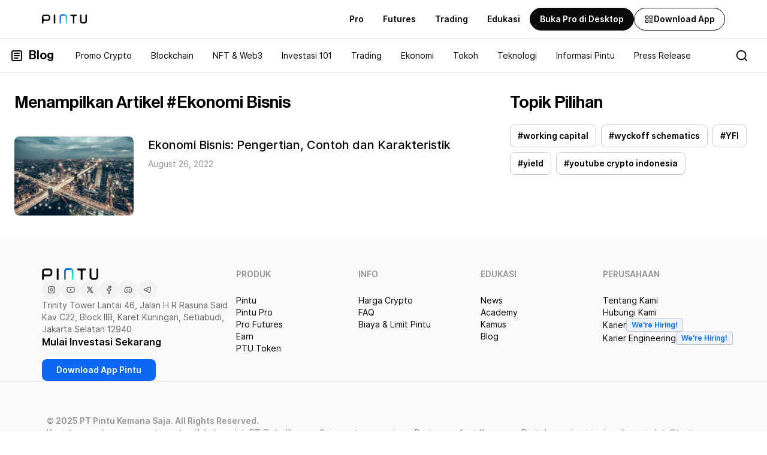

--- FILE ---
content_type: text/html; charset=utf-8
request_url: https://pintu.co.id/blog/tags/ekonomi-bisnis
body_size: 16198
content:
<!DOCTYPE html><html lang="id"><head><meta charSet="utf-8"/><meta name="viewport" content="width=device-width"/><meta name="description" content="Pintu adalah aplikasi jual beli dan investasi bitcoin dan aset digital dengan mudah, praktis, dan aman melalui smartphone. Terdaftar di BAPPEBTI. Daftar sekarang."/><link rel="alternate" hrefLang="id" href="https://pintu.co.id/blog/tags/ekonomi-bisnis"/><link rel="alternate" hrefLang="x-default" href="https://pintu.co.id/blog/tags/ekonomi-bisnis"/><meta property="og:title" content="Aplikasi Jual Beli Bitcoin &amp; Investasi Aset Digital | Pintu"/><meta property="og:description" content="Pintu adalah aplikasi jual beli dan investasi bitcoin dan aset digital dengan mudah, praktis, dan aman melalui smartphone. Terdaftar di BAPPEBTI. Daftar sekarang."/><link rel="canonical" href="https://pintu.co.id/blog/tags/ekonomi-bisnis"/><meta property="og:type" content="website"/><meta property="twitter:card" content="summary_large_image"/><meta property="twitter:image:alt" content="https://s3.ap-southeast-1.amazonaws.com/content.pintu.co.id/pintu_thumbnail_card_6a039be9aa.png"/><meta property="og:image" content="https://s3.ap-southeast-1.amazonaws.com/content.pintu.co.id/ic_launcher_1493da4144.png"/><meta name="robots" property="robots" content="noindex,follow"/><meta name="googlebot" property="googlebot" content="noindex,follow"/><title>Artikel Ekonomi Bisnis di Pintu Blog</title><meta name="next-head-count" content="15"/><meta property="al:ios:app_store_id" content="1494119678"/><meta property="al:ios:app_name" content="Pintu: Buy/Sell Digital Assets"/><meta property="al:android:app_name" content="Pintu: Buy/Sell Digital Assets"/><link rel="preconnect" href="https://s3.ap-southeast-1.amazonaws.com"/><meta property="al:android:package" content="com.valar.pintu"/><script type="application/ld+json">{"@context":"https://schema.org","@type":"Organization","logo":"https://s3.ap-southeast-1.amazonaws.com/content.pintu.co.id/ic_launcher_1493da4144.png","url":"https://pintu.co.id","name":"Pintu","sameAs":["https://www.facebook.com/pintucrypto","https://twitter.com/pintuid","https://www.linkedin.com/company/pintu-indonesia","https://www.instagram.com/pintu_id","https://www.youtube.com/channel/UCxMqlU6lOi88KVgYtRnuZog","https://t.me/pintuindonesia","https://discord.gg/pintuindonesia"],"contactPoint":{"@type":"ContactPoint","contactType":"Customer Service","url":"https://pintu.co.id/contact"}}</script><script type="application/ld+json">{"@context":"https://schema.org","@type":"SoftwareApplication","name":"Pintu: Buy/Sell Digital Assets","operatingSystem":"ANDROID","applicationCategory":"Finance","aggregateRating":{"@type":"AggregateRating","ratingValue":4.4,"ratingCount":11497},"offers":{"@type":"Offer","price":"0","priceCurrency":"IDR"},"inLanguage":[{"@type":"Language","name":"Indonesia","alternateName":"id"}]}</script><link data-next-font="" rel="preconnect" href="/" crossorigin="anonymous"/><script id="firebase-performance-monitoring" data-nscript="beforeInteractive">!function(n,e){var t,o,i,c=[],f={passive:!0,capture:!0},r=new Date,a="pointerup",u="pointercancel";function p(n,c){t||(t=c,o=n,i=new Date,w(e),s())}function s(){o>=0&&o<i-r&&(c.forEach(function(n){n(o,t)}),c=[])}function l(t){if(t.cancelable){var o=(t.timeStamp>1e12?new Date:performance.now())-t.timeStamp;"pointerdown"==t.type?function(t,o){function i(){p(t,o),r()}function c(){r()}function r(){e(a,i,f),e(u,c,f)}n(a,i,f),n(u,c,f)}(o,t):p(o,t)}}function w(n){["click","mousedown","keydown","touchstart","pointerdown"].forEach(function(e){n(e,l,f)})}w(n),self.perfMetrics=self.perfMetrics||{},self.perfMetrics.onFirstInputDelay=function(n){c.push(n),s()}}(addEventListener,removeEventListener);</script><link rel="preload" href="/_next/static/css/33f9cf07c8acb3c0.css" as="style"/><link rel="stylesheet" href="/_next/static/css/33f9cf07c8acb3c0.css" data-n-g=""/><noscript data-n-css=""></noscript><script defer="" nomodule="" src="/_next/static/chunks/polyfills-c67a75d1b6f99dc8.js"></script><script src="/script/PINTU-SmartScript.js" defer="" data-nscript="beforeInteractive"></script><script defer="" src="/_next/static/chunks/3244.5aab3e3b26160800.js"></script><script defer="" src="/_next/static/chunks/5283-1c33aa54c294e458.js"></script><script defer="" src="/_next/static/chunks/5290-60316ecd18049621.js"></script><script src="/_next/static/chunks/webpack-7219e89a8ce3ac0e.js" defer=""></script><script src="/_next/static/chunks/framework-ca706bf673a13738.js" defer=""></script><script src="/_next/static/chunks/main-1758fcb1876c3155.js" defer=""></script><script src="/_next/static/chunks/pages/_app-b24616142314e4a3.js" defer=""></script><script src="/_next/static/chunks/29107295-79b81857c2f2608e.js" defer=""></script><script src="/_next/static/chunks/75fc9c18-570248ffcf688a0e.js" defer=""></script><script src="/_next/static/chunks/1664-5af8d40894b0eecb.js" defer=""></script><script src="/_next/static/chunks/5935-526dfd92d36cc1b6.js" defer=""></script><script src="/_next/static/chunks/7324-4253982beb549804.js" defer=""></script><script src="/_next/static/chunks/9669-2a71b01ed56d213a.js" defer=""></script><script src="/_next/static/chunks/1609-0de3f7cad9c50efe.js" defer=""></script><script src="/_next/static/chunks/939-b3659807e83b8bcd.js" defer=""></script><script src="/_next/static/chunks/5590-dee8bdf73ce04a1c.js" defer=""></script><script src="/_next/static/chunks/129-65b981bebd30561d.js" defer=""></script><script src="/_next/static/chunks/2666-6c6b7d8a72b9de67.js" defer=""></script><script src="/_next/static/chunks/2114-8d2ebd7cc13924e2.js" defer=""></script><script src="/_next/static/chunks/5142-e6c6311fe9516ee6.js" defer=""></script><script src="/_next/static/chunks/1780-cc3d87cbb98431db.js" defer=""></script><script src="/_next/static/chunks/7825-37e423868e7b191a.js" defer=""></script><script src="/_next/static/chunks/pages/blog/tags/%5Bslug%5D-a03c8636a3b9ac03.js" defer=""></script><script src="/_next/static/2KvbPmutJ-ZYWLdrNCe-f/_buildManifest.js" defer=""></script><script src="/_next/static/2KvbPmutJ-ZYWLdrNCe-f/_ssgManifest.js" defer=""></script><style data-styled="" data-styled-version="5.3.3">#nprogress{pointer-events:none;}/*!sc*/
#nprogress .bar{background:#0A68F4;position:fixed;z-index:9999;top:0;left:0;width:100%;height:2.8px;}/*!sc*/
#nprogress .peg{display:block;position:absolute;right:0;width:100px;height:100%;box-shadow:none;opacity:1;-webkit-transform:rotate(3deg) translate(0px,-4px);-ms-transform:rotate(3deg) translate(0px,-4px);transform:rotate(3deg) translate(0px,-4px);}/*!sc*/
#nprogress .spinner{display:block;position:fixed;z-index:1031;top:15px;right:15px;}/*!sc*/
#nprogress .spinner-icon{width:18px;height:18px;box-sizing:border-box;border:solid 2.8px transparent;border-top-color:#0A68F4;border-left-color:#0A68F4;border-radius:50%;-webkit-animation:fEWCgj 400ms linear infinite;animation:fEWCgj 400ms linear infinite;}/*!sc*/
.nprogress-custom-parent{overflow:hidden;position:relative;}/*!sc*/
.nprogress-custom-parent #nprogress .spinner,.nprogress-custom-parent #nprogress .bar{position:absolute;}/*!sc*/
data-styled.g20[id="sc-global-blxxuR1"]{content:"sc-global-blxxuR1,"}/*!sc*/
.gdZCZF{display:none;}/*!sc*/
@media (min-width:768px){.gdZCZF{display:block;}}/*!sc*/
data-styled.g92[id="sc-m1trkp-0"]{content:"gdZCZF,"}/*!sc*/
@media (min-width:768px){.hIpQaM{display:none;}}/*!sc*/
data-styled.g93[id="sc-1d58q16-0"]{content:"hIpQaM,"}/*!sc*/
*,::before,::after{box-sizing:border-box;border-width:0;border-style:solid;--tw-border-opacity:1;border-color:rgba(229,231,235,var(--tw-border-opacity));--tw-translate-x:0;--tw-translate-y:0;--tw-rotate:0;--tw-skew-x:0;--tw-skew-y:0;--tw-scale-x:1;--tw-scale-y:1;--tw-transform:translateX(var(--tw-translate-x)) translateY(var(--tw-translate-y)) rotate(var(--tw-rotate)) skewX(var(--tw-skew-x)) skewY(var(--tw-skew-y)) scaleX(var(--tw-scale-x)) scaleY(var(--tw-scale-y));--tw-ring-inset:var(--tw-empty,/*!*/ /*!*/);--tw-ring-offset-width:0px;--tw-ring-offset-color:#fff;--tw-ring-color:rgba(59,130,246,0.5);--tw-ring-offset-shadow:0 0 #0000;--tw-ring-shadow:0 0 #0000;--tw-shadow:0 0 #0000;--tw-blur:var(--tw-empty,/*!*/ /*!*/);--tw-brightness:var(--tw-empty,/*!*/ /*!*/);--tw-contrast:var(--tw-empty,/*!*/ /*!*/);--tw-grayscale:var(--tw-empty,/*!*/ /*!*/);--tw-hue-rotate:var(--tw-empty,/*!*/ /*!*/);--tw-invert:var(--tw-empty,/*!*/ /*!*/);--tw-saturate:var(--tw-empty,/*!*/ /*!*/);--tw-sepia:var(--tw-empty,/*!*/ /*!*/);--tw-drop-shadow:var(--tw-empty,/*!*/ /*!*/);--tw-filter:var(--tw-blur) var(--tw-brightness) var(--tw-contrast) var(--tw-grayscale) var(--tw-hue-rotate) var(--tw-invert) var(--tw-saturate) var(--tw-sepia) var(--tw-drop-shadow);--tw-backdrop-blur:var(--tw-empty,/*!*/ /*!*/);--tw-backdrop-brightness:var(--tw-empty,/*!*/ /*!*/);--tw-backdrop-contrast:var(--tw-empty,/*!*/ /*!*/);--tw-backdrop-grayscale:var(--tw-empty,/*!*/ /*!*/);--tw-backdrop-hue-rotate:var(--tw-empty,/*!*/ /*!*/);--tw-backdrop-invert:var(--tw-empty,/*!*/ /*!*/);--tw-backdrop-opacity:var(--tw-empty,/*!*/ /*!*/);--tw-backdrop-saturate:var(--tw-empty,/*!*/ /*!*/);--tw-backdrop-sepia:var(--tw-empty,/*!*/ /*!*/);--tw-backdrop-filter:var(--tw-backdrop-blur) var(--tw-backdrop-brightness) var(--tw-backdrop-contrast) var(--tw-backdrop-grayscale) var(--tw-backdrop-hue-rotate) var(--tw-backdrop-invert) var(--tw-backdrop-opacity) var(--tw-backdrop-saturate) var(--tw-backdrop-sepia);}/*!sc*/
html{line-height:1.5;-webkit-text-size-adjust:100%;-moz-tab-size:4;tab-size:4;font-family:Inter,system-ui,sans-serif;}/*!sc*/
body{margin:0;font-family:inherit;line-height:inherit;}/*!sc*/
hr{height:0;color:inherit;border-top-width:1px;}/*!sc*/
abbr[title]{-webkit-text-decoration:underline dotted;text-decoration:underline dotted;}/*!sc*/
b,strong{font-weight:bolder;}/*!sc*/
code,kbd,samp,pre{font-family:ui-monospace,SFMono-Regular,Consolas,'Liberation Mono',Menlo,monospace;font-size:1em;}/*!sc*/
small{font-size:80%;}/*!sc*/
sub,sup{font-size:75%;line-height:0;position:relative;vertical-align:baseline;}/*!sc*/
sub{bottom:-0.25em;}/*!sc*/
sup{top:-0.5em;}/*!sc*/
table{text-indent:0;border-color:inherit;border-collapse:collapse;}/*!sc*/
button,input,optgroup,select,textarea{font-family:inherit;font-size:100%;line-height:inherit;margin:0;padding:0;color:inherit;}/*!sc*/
button,select{text-transform:none;}/*!sc*/
button,[type='button'],[type='reset'],[type='submit']{-webkit-appearance:button;}/*!sc*/
::-moz-focus-inner{border-style:none;padding:0;}/*!sc*/
:-moz-focusring{outline:1px dotted ButtonText;}/*!sc*/
:-moz-ui-invalid{box-shadow:none;}/*!sc*/
legend{padding:0;}/*!sc*/
progress{vertical-align:baseline;}/*!sc*/
::-webkit-inner-spin-button,::-webkit-outer-spin-button{height:auto;}/*!sc*/
[type='search']{-webkit-appearance:textfield;outline-offset:-2px;}/*!sc*/
::-webkit-search-decoration{-webkit-appearance:none;}/*!sc*/
::-webkit-file-upload-button{-webkit-appearance:button;font:inherit;}/*!sc*/
summary{display:list-item;}/*!sc*/
blockquote,dl,dd,h1,h2,h3,h4,h5,h6,hr,figure,p,pre{margin:0;}/*!sc*/
button{background-color:transparent;background-image:none;}/*!sc*/
fieldset{margin:0;padding:0;}/*!sc*/
ol,ul{list-style:none;margin:0;padding:0;}/*!sc*/
img{border-style:solid;}/*!sc*/
textarea{resize:vertical;}/*!sc*/
input::-webkit-input-placeholder,textarea::-webkit-input-placeholder{color:#9ca3af;}/*!sc*/
input::-moz-placeholder,textarea::-moz-placeholder{color:#9ca3af;}/*!sc*/
input:-ms-input-placeholder,textarea:-ms-input-placeholder{color:#9ca3af;}/*!sc*/
input::placeholder,textarea::placeholder{color:#9ca3af;}/*!sc*/
button,[role="button"]{cursor:pointer;}/*!sc*/
h1,h2,h3,h4,h5,h6{font-size:inherit;font-weight:inherit;}/*!sc*/
a{color:inherit;-webkit-text-decoration:inherit;text-decoration:inherit;}/*!sc*/
pre,code,kbd,samp{font-family:ui-monospace,SFMono-Regular,Menlo,Monaco,Consolas,"Liberation Mono","Courier New",monospace;}/*!sc*/
img,svg,video,canvas,audio,iframe,embed,object{display:block;vertical-align:middle;}/*!sc*/
img,video{max-width:100%;height:auto;}/*!sc*/
[hidden]{display:none;}/*!sc*/
@-webkit-keyframes spin{to{-webkit-transform:rotate(360deg);-ms-transform:rotate(360deg);transform:rotate(360deg);}}/*!sc*/
@keyframes spin{to{-webkit-transform:rotate(360deg);-ms-transform:rotate(360deg);transform:rotate(360deg);}}/*!sc*/
@-webkit-keyframes ping{75%,100%{-webkit-transform:scale(2);-ms-transform:scale(2);transform:scale(2);opacity:0;}}/*!sc*/
@keyframes ping{75%,100%{-webkit-transform:scale(2);-ms-transform:scale(2);transform:scale(2);opacity:0;}}/*!sc*/
@-webkit-keyframes pulse{50%{opacity:.5;}}/*!sc*/
@keyframes pulse{50%{opacity:.5;}}/*!sc*/
@-webkit-keyframes bounce{0%,100%{-webkit-transform:translateY(-25%);-ms-transform:translateY(-25%);transform:translateY(-25%);-webkit-animation-timing-function:cubic-bezier(0.8,0,1,1);animation-timing-function:cubic-bezier(0.8,0,1,1);}50%{-webkit-transform:none;-ms-transform:none;transform:none;-webkit-animation-timing-function:cubic-bezier(0,0,0.2,1);animation-timing-function:cubic-bezier(0,0,0.2,1);}}/*!sc*/
@keyframes bounce{0%,100%{-webkit-transform:translateY(-25%);-ms-transform:translateY(-25%);transform:translateY(-25%);-webkit-animation-timing-function:cubic-bezier(0.8,0,1,1);animation-timing-function:cubic-bezier(0.8,0,1,1);}50%{-webkit-transform:none;-ms-transform:none;transform:none;-webkit-animation-timing-function:cubic-bezier(0,0,0.2,1);animation-timing-function:cubic-bezier(0,0,0.2,1);}}/*!sc*/
@-webkit-keyframes marquee{0%{-webkit-transform:translateX(0%);-ms-transform:translateX(0%);transform:translateX(0%);}100%{-webkit-transform:translateX(-100%);-ms-transform:translateX(-100%);transform:translateX(-100%);}}/*!sc*/
@keyframes marquee{0%{-webkit-transform:translateX(0%);-ms-transform:translateX(0%);transform:translateX(0%);}100%{-webkit-transform:translateX(-100%);-ms-transform:translateX(-100%);transform:translateX(-100%);}}/*!sc*/
@-webkit-keyframes marquee2{0%{-webkit-transform:translateX(100%);-ms-transform:translateX(100%);transform:translateX(100%);}100%{-webkit-transform:translateX(0%);-ms-transform:translateX(0%);transform:translateX(0%);}}/*!sc*/
@keyframes marquee2{0%{-webkit-transform:translateX(100%);-ms-transform:translateX(100%);transform:translateX(100%);}100%{-webkit-transform:translateX(0%);-ms-transform:translateX(0%);transform:translateX(0%);}}/*!sc*/
@-webkit-keyframes upDown{0%{-webkit-transform:translateY(0);-ms-transform:translateY(0);transform:translateY(0);}25%{-webkit-transform:translateY(10px);-ms-transform:translateY(10px);transform:translateY(10px);}50%{-webkit-transform:translateY(0);-ms-transform:translateY(0);transform:translateY(0);}75%{-webkit-transform:translateY(10px);-ms-transform:translateY(10px);transform:translateY(10px);}100%{-webkit-transform:translateY(0);-ms-transform:translateY(0);transform:translateY(0);}}/*!sc*/
@keyframes upDown{0%{-webkit-transform:translateY(0);-ms-transform:translateY(0);transform:translateY(0);}25%{-webkit-transform:translateY(10px);-ms-transform:translateY(10px);transform:translateY(10px);}50%{-webkit-transform:translateY(0);-ms-transform:translateY(0);transform:translateY(0);}75%{-webkit-transform:translateY(10px);-ms-transform:translateY(10px);transform:translateY(10px);}100%{-webkit-transform:translateY(0);-ms-transform:translateY(0);transform:translateY(0);}}/*!sc*/
data-styled.g196[id="sc-global-hvWZZA1"]{content:"sc-global-hvWZZA1,"}/*!sc*/
.IwAgi{display:grid;grid-template-columns:1fr 3fr;grid-gap:1em;}/*!sc*/
data-styled.g306[id="sc-utl2z3-0"]{content:"IwAgi,"}/*!sc*/
.kwJlBw{display:grid;grid-template-columns:2fr 3fr;grid-gap:1em;}/*!sc*/
data-styled.g307[id="sc-utl2z3-1"]{content:"kwJlBw,"}/*!sc*/
@-webkit-keyframes fEWCgj{0%{-webkit-transform:rotate(0deg);-ms-transform:rotate(0deg);transform:rotate(0deg);}100%{-webkit-transform:rotate(360deg);-ms-transform:rotate(360deg);transform:rotate(360deg);}}/*!sc*/
@keyframes fEWCgj{0%{-webkit-transform:rotate(0deg);-ms-transform:rotate(0deg);transform:rotate(0deg);}100%{-webkit-transform:rotate(360deg);-ms-transform:rotate(360deg);transform:rotate(360deg);}}/*!sc*/
data-styled.g358[id="sc-keyframes-fEWCgj"]{content:"fEWCgj,"}/*!sc*/
.fnAIdJ{width:100%;height:100%;object-fit:cover;border-radius:0.5rem;position:absolute;}/*!sc*/
data-styled.g359[id="sc-1locby5-0"]{content:"fnAIdJ,"}/*!sc*/
.iBdgZW{font-size:20px;line-height:29px;font-weight:500;font-family:Neue Haas Grotesk Display Pro,system-ui,sans-serif;margin-top:1.5rem;}/*!sc*/
@media (min-width:768px){.iBdgZW{font-size:28px;line-height:34px;margin-top:0px;}}/*!sc*/
data-styled.g361[id="sc-1d1fleh-0"]{content:"iBdgZW,"}/*!sc*/
.hyjLth{display:-webkit-inline-box;display:-webkit-inline-flex;display:-ms-inline-flexbox;display:inline-flex;-webkit-flex-wrap:wrap;-ms-flex-wrap:wrap;flex-wrap:wrap;margin-top:1rem;}/*!sc*/
data-styled.g362[id="sc-1d1fleh-1"]{content:"hyjLth,"}/*!sc*/
.PXfir{width:100%;cursor:pointer;}/*!sc*/
data-styled.g382[id="sc-fit2kp-0"]{content:"PXfir,"}/*!sc*/
.eOVICc{position:relative;border-radius:0.5rem;width:100%;--tw-aspect-w:3;padding-bottom:calc(var(--tw-aspect-h) / var(--tw-aspect-w) * 100%);--tw-aspect-h:2;overflow:hidden;--tw-bg-opacity:1;background-color:rgba(156,163,175,var(--tw-bg-opacity));}/*!sc*/
.eOVICc > *{position:absolute;height:100%;width:100%;top:0;right:0;bottom:0;left:0;}/*!sc*/
data-styled.g383[id="sc-fit2kp-1"]{content:"eOVICc,"}/*!sc*/
.LZnev{display:-webkit-box;display:-webkit-flex;display:-ms-flexbox;display:flex;-webkit-flex-direction:column;-ms-flex-direction:column;flex-direction:column;}/*!sc*/
@media (min-width:768px){.LZnev{margin-left:0.5rem;}}/*!sc*/
data-styled.g384[id="sc-fit2kp-2"]{content:"LZnev,"}/*!sc*/
.hmCVM{font-size:14px;line-height:20px;font-weight:500;color:#020203;}/*!sc*/
.dark .sc-fit2kp-3{--tw-text-opacity:1;color:rgba(255,255,255,var(--tw-text-opacity));}/*!sc*/
@media (min-width:768px){.hmCVM{font-size:20px;line-height:28px;}}/*!sc*/
data-styled.g385[id="sc-fit2kp-3"]{content:"hmCVM,"}/*!sc*/
.cxKRkN{margin-top:0.25rem;font-size:12px;line-height:16px;color:#929396;}/*!sc*/
@media (min-width:768px){.cxKRkN{margin-top:0.5rem;font-size:14px;line-height:20px;}}/*!sc*/
data-styled.g386[id="sc-fit2kp-4"]{content:"cxKRkN,"}/*!sc*/
.dYLogK{display:grid;grid-template-columns:repeat(1,minmax(0,1fr));row-gap:0.75rem;}/*!sc*/
@media (min-width:768px){.dYLogK{gap:1.5rem;}}/*!sc*/
data-styled.g394[id="sc-qirbhq-7"]{content:"dYLogK,"}/*!sc*/
.UriVG{height:100%;display:-webkit-box;display:-webkit-flex;display:-ms-flexbox;display:flex;-webkit-flex-direction:row;-ms-flex-direction:row;flex-direction:row;-webkit-flex:1 1 0%;-ms-flex:1 1 0%;flex:1 1 0%;white-space:nowrap;}/*!sc*/
data-styled.g638[id="sc-7ym0fb-0"]{content:"UriVG,"}/*!sc*/
.wOaFU{--tw-bg-opacity:1;background-color:rgba(255,255,255,var(--tw-bg-opacity));--tw-text-opacity:1;color:rgba(2,2,3,var(--tw-text-opacity));}/*!sc*/
.dark .sc-7ym0fb-4{--tw-bg-opacity:1;background-color:rgba(9,10,11,var(--tw-bg-opacity));--tw-text-opacity:1;color:rgba(255,255,255,var(--tw-text-opacity));}/*!sc*/
data-styled.g642[id="sc-7ym0fb-4"]{content:"wOaFU,"}/*!sc*/
.diGbUU{padding-top:1rem;padding-bottom:1rem;z-index:2147483647;}/*!sc*/
@media (min-width:768px){.diGbUU{padding-left:1rem;padding-right:1rem;}}/*!sc*/
data-styled.g643[id="sc-7ym0fb-5"]{content:"diGbUU,"}/*!sc*/
.iKIVRd{border-top-width:1px;border-bottom-width:1px;}/*!sc*/
.dark .sc-7ym0fb-6{border-color:rgba(255,255,255,0.2);}/*!sc*/
data-styled.g644[id="sc-7ym0fb-6"]{content:"iKIVRd,"}/*!sc*/
.eVoNpZ{display:-webkit-box;display:-webkit-flex;display:-ms-flexbox;display:flex;-webkit-align-items:center;-webkit-box-align:center;-ms-flex-align:center;align-items:center;-webkit-box-pack:justify;-webkit-justify-content:space-between;-ms-flex-pack:justify;justify-content:space-between;padding-left:1rem;padding-right:1rem;max-width:80rem;margin:auto;}/*!sc*/
data-styled.g645[id="sc-7ym0fb-7"]{content:"eVoNpZ,"}/*!sc*/
.fFHEju{display:-webkit-box;display:-webkit-flex;display:-ms-flexbox;display:flex;-webkit-flex-direction:row;-ms-flex-direction:row;flex-direction:row;-webkit-align-items:center;-webkit-box-align:center;-ms-flex-align:center;align-items:center;overflow-x:auto;-ms-overflow-style:none;-webkit-scrollbar-width:none;-moz-scrollbar-width:none;-ms-scrollbar-width:none;scrollbar-width:none;}/*!sc*/
.fFHEju::-webkit-scrollbar{display:none;}/*!sc*/
data-styled.g646[id="sc-7ym0fb-8"]{content:"fFHEju,"}/*!sc*/
.gtMOUB{height:100%;display:-webkit-box;display:-webkit-flex;display:-ms-flexbox;display:flex;-webkit-flex-direction:row;-ms-flex-direction:row;flex-direction:row;place-items:center;font-size:20px;line-height:28px;padding-left:0.5rem;font-weight:500;font-family:Neue Haas Grotesk Display Pro,system-ui,sans-serif;}/*!sc*/
@media (min-width:768px){.gtMOUB{margin-right:1.25rem;padding-left:0px;}}/*!sc*/
data-styled.g647[id="sc-7ym0fb-9"]{content:"gtMOUB,"}/*!sc*/
.fgpWiv{margin-right:0.5rem;}/*!sc*/
data-styled.g648[id="sc-7ym0fb-10"]{content:"fgpWiv,"}/*!sc*/
.imBmBR{display:-webkit-box;display:-webkit-flex;display:-ms-flexbox;display:flex;-webkit-align-items:center;-webkit-box-align:center;-ms-flex-align:center;align-items:center;}/*!sc*/
data-styled.g649[id="sc-7ym0fb-11"]{content:"imBmBR,"}/*!sc*/
.jsmMtR{padding:1rem;display:inline-block;vertical-align:middle;}/*!sc*/
data-styled.g650[id="sc-7ym0fb-12"]{content:"jsmMtR,"}/*!sc*/
.exsKSA{display:-webkit-box;display:-webkit-flex;display:-ms-flexbox;display:flex;-webkit-flex:1 1 0%;-ms-flex:1 1 0%;flex:1 1 0%;}/*!sc*/
data-styled.g651[id="sc-7ym0fb-13"]{content:"exsKSA,"}/*!sc*/
.fSPIfC{padding-top:0.5rem;padding-bottom:0.5rem;-webkit-transition-property:all;transition-property:all;-webkit-transition-timing-function:cubic-bezier(0.4,0,0.2,1);transition-timing-function:cubic-bezier(0.4,0,0.2,1);-webkit-transition-duration:200ms;transition-duration:200ms;display:inline-block;vertical-align:middle;width:0;}/*!sc*/
.dark .sc-7ym0fb-14{background-color:rgba(0,0,0,0);}/*!sc*/
.fSPIfC:focus{outline:none;}/*!sc*/
data-styled.g652[id="sc-7ym0fb-14"]{content:"fSPIfC,"}/*!sc*/
.jzinsk{display:none;}/*!sc*/
data-styled.g653[id="sc-7ym0fb-15"]{content:"jzinsk,"}/*!sc*/
.dark .sc-1w555hf-0{--tw-bg-opacity:1;background-color:rgba(0,0,0,var(--tw-bg-opacity));}/*!sc*/
data-styled.g655[id="sc-1w555hf-0"]{content:"doBplt,"}/*!sc*/
.bPPbYn{max-width:80rem;margin-left:auto;margin-right:auto;padding-top:1.5rem;padding-bottom:0.75rem;padding-left:1rem;padding-right:1rem;--tw-bg-opacity:1;background-color:rgba(255,255,255,var(--tw-bg-opacity));--tw-text-opacity:1;color:rgba(2,2,3,var(--tw-text-opacity));display:grid;grid-template-columns:4fr 2fr;grid-gap:1em;}/*!sc*/
.dark .sc-1w555hf-1{--tw-bg-opacity:1;background-color:rgba(9,10,11,var(--tw-bg-opacity));--tw-text-opacity:1;color:rgba(255,255,255,var(--tw-text-opacity));}/*!sc*/
@media (min-width:768px){.bPPbYn{padding-top:2rem;padding-left:1.5rem;padding-right:1.5rem;}}/*!sc*/
data-styled.g656[id="sc-1w555hf-1"]{content:"bPPbYn,"}/*!sc*/
.lpqeMf{margin-bottom:2rem;}/*!sc*/
@media (min-width:768px){.lpqeMf{margin-bottom:2.5rem;}}/*!sc*/
data-styled.g657[id="sc-1w555hf-2"]{content:"lpqeMf,"}/*!sc*/
.jjTnyj{font-size:20px;line-height:29px;font-family:Neue Haas Grotesk Display Pro,system-ui,sans-serif;font-weight:500;}/*!sc*/
@media (min-width:768px){.jjTnyj{font-size:28px;line-height:34px;}}/*!sc*/
data-styled.g658[id="sc-1w555hf-3"]{content:"jjTnyj,"}/*!sc*/
.jtjFfm{margin-top:1.75rem;margin-bottom:1rem;}/*!sc*/
data-styled.g660[id="sc-1w555hf-5"]{content:"jtjFfm,"}/*!sc*/
</style></head><body><noscript><iframe src="https://www.googletagmanager.com/ns.html?id=GTM-KXPF44H" height="0" width="0" style="display:none;visibility:hidden"></iframe></noscript><div id="__next"><div class="sc-7ym0fb-4 wOaFU"><div></div><div class="sc-7ym0fb-6 iKIVRd"><div class="sc-7ym0fb-7 eVoNpZ"><div style="height:56px" class="sc-7ym0fb-8 fFHEju"><a href="/blog" class="sc-7ym0fb-9 gtMOUB"><div class="sc-7ym0fb-10 fgpWiv"></div> <!-- -->Blog</a><div class="sc-7ym0fb-0 UriVG"></div></div><div class="sc-7ym0fb-11 imBmBR"><a href="#"><div class="sc-7ym0fb-12 jsmMtR"></div></a><form action="/blog/search" class="sc-7ym0fb-13 exsKSA"><input type="text" name="q" placeholder="Cari di Pintu Blog" class="sc-7ym0fb-14 fSPIfC"/><input type="submit" class="sc-7ym0fb-15 jzinsk"/></form></div></div></div></div><div class="sc-1w555hf-0 doBplt"><div id="blog-tag-section" class="sc-1w555hf-1 bPPbYn"><div><div class="sc-1w555hf-2 lpqeMf"><h1 class="sc-1w555hf-3 jjTnyj">Menampilkan Artikel #<!-- -->Ekonomi Bisnis</h1></div><div class="sc-qirbhq-7 dYLogK"><div class="sc-fit2kp-0 PXfir"><a href="/blog/ekonomi-bisnis-adalah"><div class="sc-m1trkp-0 gdZCZF"><div class="sc-utl2z3-0 IwAgi"><div class="sc-fit2kp-1 eOVICc"><img alt="Ekonomi Bisnis: Pengertian, Contoh dan Karakteristik" loading="lazy" decoding="async" data-nimg="fill" class="sc-1locby5-0 fnAIdJ" style="position:absolute;height:100%;width:100%;left:0;top:0;right:0;bottom:0;color:transparent" src="https://blog.pintu.co.id/wp-content/uploads/2022/08/ekonomi-bisnis-adalah-300x200.jpg"/></div><div class="sc-fit2kp-2 LZnev"><h2 class="sc-fit2kp-3 hmCVM">Ekonomi Bisnis: Pengertian, Contoh dan Karakteristik</h2><div class="sc-fit2kp-4 cxKRkN">August 26, 2022</div></div></div></div><div class="sc-1d58q16-0 hIpQaM"><div class="sc-utl2z3-1 kwJlBw"><div class="sc-fit2kp-1 eOVICc"><img alt="Ekonomi Bisnis: Pengertian, Contoh dan Karakteristik" loading="lazy" decoding="async" data-nimg="fill" class="sc-1locby5-0 fnAIdJ" style="position:absolute;height:100%;width:100%;left:0;top:0;right:0;bottom:0;color:transparent" src="https://blog.pintu.co.id/wp-content/uploads/2022/08/ekonomi-bisnis-adalah-300x200.jpg"/></div><div class="sc-fit2kp-2 LZnev"><h2 class="sc-fit2kp-3 hmCVM">Ekonomi Bisnis: Pengertian, Contoh dan Karakteristik</h2><div class="sc-fit2kp-4 cxKRkN">August 26, 2022</div></div></div></div></a></div></div><div class="sc-1w555hf-5 jtjFfm"></div></div><div><div><h2 class="sc-1d1fleh-0 iBdgZW">Topik Pilihan</h2><div class="sc-1d1fleh-1 hyjLth"></div></div></div></div></div><div></div><div></div></div><script id="__NEXT_DATA__" type="application/json">{"props":{"pageProps":{"dehydratedState":{"mutations":[],"queries":[{"state":{"data":{"posts":[{"id":15295,"slug":"ekonomi-bisnis-adalah","date":"2022-08-26T14:09:12","title":{"rendered":"Ekonomi Bisnis: Pengertian, Contoh dan Karakteristik"},"better_featured_image":{"alt_text":"ekonomi bisnis adalah","source_url":"https://blog.pintu.co.id/wp-content/uploads/2022/08/ekonomi-bisnis-adalah.jpg","media_details":{"width":1024,"height":683,"file":"2022/08/ekonomi-bisnis-adalah.jpg","sizes":{"medium":{"file":"ekonomi-bisnis-adalah-300x200.jpg","width":300,"height":200,"mime-type":"image/jpeg","source_url":"https://blog.pintu.co.id/wp-content/uploads/2022/08/ekonomi-bisnis-adalah-300x200.jpg"},"thumbnail":{"file":"ekonomi-bisnis-adalah-150x150.jpg","width":150,"height":150,"mime-type":"image/jpeg","source_url":"https://blog.pintu.co.id/wp-content/uploads/2022/08/ekonomi-bisnis-adalah-150x150.jpg"},"medium_large":{"file":"ekonomi-bisnis-adalah-768x512.jpg","width":768,"height":512,"mime-type":"image/jpeg","source_url":"https://blog.pintu.co.id/wp-content/uploads/2022/08/ekonomi-bisnis-adalah-768x512.jpg"},"yarpp-thumbnail":{"file":"ekonomi-bisnis-adalah-120x120.jpg","width":120,"height":120,"mime-type":"image/jpeg","source_url":"https://blog.pintu.co.id/wp-content/uploads/2022/08/ekonomi-bisnis-adalah-120x120.jpg"}},"image_meta":{"aperture":"0","credit":"Getty Images","camera":"","caption":"Smart City","created_timestamp":"0","copyright":"","focal_length":"0","iso":"0","shutter_speed":"0","title":"Smart City","orientation":"0","keywords":[]}}}}]},"dataUpdateCount":1,"dataUpdatedAt":1762277216419,"error":null,"errorUpdateCount":0,"errorUpdatedAt":0,"fetchFailureCount":0,"fetchMeta":null,"isFetching":false,"isInvalidated":false,"isPaused":false,"status":"success"},"queryKey":["blog_posts",{"page":1,"per_page":10,"tags":[3360]}],"queryHash":"[\"blog_posts\",{\"page\":1,\"per_page\":10,\"tags\":[3360]}]"}]},"tag":{"id":3360,"count":1,"description":"","link":"https://blog.pintu.co.id/id/tag/ekonomi-bisnis","name":"Ekonomi Bisnis","slug":"ekonomi-bisnis","taxonomy":"post_tag","meta":[],"yoast_head":"\u003c!-- This site is optimized with the Yoast SEO plugin v21.8 - https://yoast.com/wordpress/plugins/seo/ --\u003e\n\u003ctitle\u003eBerita dan Artikel Ekonomi Bisnis Terbaru Hari Ini - Pintu\u003c/title\u003e\n\u003cmeta name=\"description\" content=\"Temukan berbagai berita dan informasi terbaru seputar Ekonomi Bisnis selengkapnya di sini. Download Pintu sekarang, investasi bisa mulai dari Rp11.000!\" /\u003e\n\u003cmeta name=\"robots\" content=\"noindex, follow, max-snippet:-1, max-image-preview:large, max-video-preview:-1\" /\u003e\n\u003cmeta property=\"og:locale\" content=\"en_US\" /\u003e\n\u003cmeta property=\"og:type\" content=\"article\" /\u003e\n\u003cmeta property=\"og:title\" content=\"Berita dan Artikel Ekonomi Bisnis Terbaru Hari Ini - Pintu\" /\u003e\n\u003cmeta property=\"og:description\" content=\"Temukan berbagai berita dan informasi terbaru seputar Ekonomi Bisnis selengkapnya di sini. Download Pintu sekarang, investasi bisa mulai dari Rp11.000!\" /\u003e\n\u003cmeta property=\"og:url\" content=\"https://blog.pintu.co.id/id/tag/ekonomi-bisnis\" /\u003e\n\u003cmeta property=\"og:site_name\" content=\"Pintu Blog!\" /\u003e\n\u003cmeta name=\"twitter:card\" content=\"summary_large_image\" /\u003e\n\u003cscript type=\"application/ld+json\" class=\"yoast-schema-graph\"\u003e{\"@context\":\"https://schema.org\",\"@graph\":[{\"@type\":\"CollectionPage\",\"@id\":\"https://blog.pintu.co.id/id/tag/ekonomi-bisnis\",\"url\":\"https://blog.pintu.co.id/id/tag/ekonomi-bisnis\",\"name\":\"Berita dan Artikel Ekonomi Bisnis Terbaru Hari Ini - Pintu\",\"isPartOf\":{\"@id\":\"https://blog.pintu.co.id/#website\"},\"description\":\"Temukan berbagai berita dan informasi terbaru seputar Ekonomi Bisnis selengkapnya di sini. Download Pintu sekarang, investasi bisa mulai dari Rp11.000!\",\"breadcrumb\":{\"@id\":\"https://blog.pintu.co.id/id/tag/ekonomi-bisnis#breadcrumb\"},\"inLanguage\":\"en-US\"},{\"@type\":\"BreadcrumbList\",\"@id\":\"https://blog.pintu.co.id/id/tag/ekonomi-bisnis#breadcrumb\",\"itemListElement\":[{\"@type\":\"ListItem\",\"position\":1,\"name\":\"Home\",\"item\":\"https://blog.pintu.co.id/id/\"},{\"@type\":\"ListItem\",\"position\":2,\"name\":\"Ekonomi Bisnis\"}]},{\"@type\":\"WebSite\",\"@id\":\"https://blog.pintu.co.id/#website\",\"url\":\"https://blog.pintu.co.id/\",\"name\":\"Pintu Blog!\",\"description\":\"\",\"potentialAction\":[{\"@type\":\"SearchAction\",\"target\":{\"@type\":\"EntryPoint\",\"urlTemplate\":\"https://blog.pintu.co.id/?s={search_term_string}\"},\"query-input\":\"required name=search_term_string\"}],\"inLanguage\":\"en-US\"}]}\u003c/script\u003e\n\u003c!-- / Yoast SEO plugin. --\u003e","yoast_head_json":{"title":"Berita dan Artikel Ekonomi Bisnis Terbaru Hari Ini - Pintu","description":"Temukan berbagai berita dan informasi terbaru seputar Ekonomi Bisnis selengkapnya di sini. Download Pintu sekarang, investasi bisa mulai dari Rp11.000!","robots":{"index":"noindex","follow":"follow","max-snippet":"max-snippet:-1","max-image-preview":"max-image-preview:large","max-video-preview":"max-video-preview:-1"},"og_locale":"en_US","og_type":"article","og_title":"Berita dan Artikel Ekonomi Bisnis Terbaru Hari Ini - Pintu","og_description":"Temukan berbagai berita dan informasi terbaru seputar Ekonomi Bisnis selengkapnya di sini. Download Pintu sekarang, investasi bisa mulai dari Rp11.000!","og_url":"https://blog.pintu.co.id/id/tag/ekonomi-bisnis","og_site_name":"Pintu Blog!","twitter_card":"summary_large_image","schema":{"@context":"https://schema.org","@graph":[{"@type":"CollectionPage","@id":"https://blog.pintu.co.id/id/tag/ekonomi-bisnis","url":"https://blog.pintu.co.id/id/tag/ekonomi-bisnis","name":"Berita dan Artikel Ekonomi Bisnis Terbaru Hari Ini - Pintu","isPartOf":{"@id":"https://blog.pintu.co.id/#website"},"description":"Temukan berbagai berita dan informasi terbaru seputar Ekonomi Bisnis selengkapnya di sini. Download Pintu sekarang, investasi bisa mulai dari Rp11.000!","breadcrumb":{"@id":"https://blog.pintu.co.id/id/tag/ekonomi-bisnis#breadcrumb"},"inLanguage":"en-US"},{"@type":"BreadcrumbList","@id":"https://blog.pintu.co.id/id/tag/ekonomi-bisnis#breadcrumb","itemListElement":[{"@type":"ListItem","position":1,"name":"Home","item":"https://blog.pintu.co.id/id/"},{"@type":"ListItem","position":2,"name":"Ekonomi Bisnis"}]},{"@type":"WebSite","@id":"https://blog.pintu.co.id/#website","url":"https://blog.pintu.co.id/","name":"Pintu Blog!","description":"","potentialAction":[{"@type":"SearchAction","target":{"@type":"EntryPoint","urlTemplate":"https://blog.pintu.co.id/?s={search_term_string}"},"query-input":"required name=search_term_string"}],"inLanguage":"en-US"}]}},"lang":"id","translations":{"id":3360},"_links":{"self":[{"href":"https://blog.pintu.co.id/wp-json/wp/v2/tags/3360","targetHints":{"allow":["GET"]}}],"collection":[{"href":"https://blog.pintu.co.id/wp-json/wp/v2/tags"}],"about":[{"href":"https://blog.pintu.co.id/wp-json/wp/v2/taxonomies/post_tag"}],"wp:post_type":[{"href":"https://blog.pintu.co.id/wp-json/wp/v2/posts?tags=3360"}],"curies":[{"name":"wp","href":"https://api.w.org/{rel}","templated":true}]}},"_nextI18Next":{"initialI18nStore":{"id":{"shared":{"academy.glossary":"Kamus","contact.h1":"Hubungi Kami","download_banner_cny.description":"Ketemu gak ketemu, kirim crypto sesukamu.","download_banner_cny.title":"Bagi Hoki Pakai Pintu","download_banner.button":"Download App Pintu","download_banner.desc":"Daftar dalam hitungan menit, langsung mulai investasi.","download_banner.title":"Mulai investasi sekarang","faq.label.show_less":"Tutup","faq.rating.cta":"Kirim Masukan","faq.rating.desc":"Penilaian kamu akan membantu kami.","faq.rating.dislike":"Apa yang kamu tidak suka?","faq.rating.like":"Apa yang kamu suka?","faq.rating.negative.1":"Informasi tidak jelas \u0026 sulit dimengerti","faq.rating.negative.2":"Artikel ini tidak membantu saya","faq.rating.negative.3":"Artikel terlalu panjang","faq.rating.positive.1":"Informasi jelas \u0026 gampang dimengerti","faq.rating.positive.2":"Artikel ini membantu saya","faq.rating.positive.3":"Artikel tidak terlalu panjang","faq.rating.snackbar":"Terima kasih untuk masukanmu!","faq.rating.snackbar.cta":"Tutup","faq.rating.snackbar.error":"Masukan gagal terkirim. Silakan coba lagi.","faq.rating.suggestions":"Apakah ada saran untuk artikel ini?","faq.rating.suggestions.placeholder":"Tulis saranmu di sini!","faq.rating.title":"Beri nilai untuk artikel ini","footer.company":"PERUSAHAAN","footer.disclaimer":"Perdagangan aset crypto adalah aktivitas berisiko tinggi. Pintu tidak memberikan rekomendasi investasi ataupun produk. Pengguna wajib mempelajari aset crypto sebelum membuat keputusan. Semua keputusan perdagangan crypto merupakan keputusan mandiri pengguna.","footer.disclaimer.new":"Kegiatan perdagangan aset crypto dilakukan oleh PT Pintu Kemana Saja, suatu perusahaan Pedagang Aset Keuangan Digital yang berizin dan diawasi oleh Otoritas Jasa Keuangan serta merupakan anggota PT Central Finansial X (CFX) dan PT Kliring Komoditi Indonesia (KKI).\nKegiatan perdagangan kontrak berjangka atas aset crypto dilakukan oleh PT Porto Komoditi Berjangka, suatu perusahaan Pialang Berjangka yang berizin dan diawasi oleh BAPPEBTI serta merupakan anggota CFX dan KKI.\nKegiatan perdagangan aset crypto adalah kegiatan berisiko tinggi. PT Pintu Kemana Saja dan PT Porto Komoditi Berjangka tidak memberikan rekomendasi apa pun mengenai investasi dan/atau produk aset crypto. Pengguna wajib mempelajari secara hati-hati setiap hal yang berkaitan dengan perdagangan aset crypto (termasuk risiko terkait) dan penggunaan aplikasi. Semua keputusan perdagangan aset crypto dan/atau kontrak berjangka atas aset crypto merupakan keputusan mandiri pengguna.","footer.earn":"Earn","footer.futures":"Futures","footer.info":"Info","footer.label.download":"Mulai Investasi Sekarang","footer.learn":"EDUKASI","footer.limit_futures":"Biaya \u0026 Kontrak Futures","footer.limit_pintu":"Biaya \u0026 Limit Pintu","footer.limit_pro":"Biaya \u0026 Limit Pro Spot","footer.ojk.label":"PINTU berizin dan diawasi oleh Otoritas Jasa Keuangan (OJK) dan/atau BAPPEBTI","footer.p.address_cs":"Rukan Permata Senayan Blok H1-H2\nJalan Tentara Pelajar, Jakarta Selatan\nDKI Jakarta 12210\nIndonesia","footer.p.address_hq":"The City Tower Lantai 27\nJalan M.H Thamrin No.81,\nJakarta Pusat, DKI Jakarta 10310\nIndonesia","footer.p.company_name":"PT Pintu Kemana Saja","footer.p.copyright":"PT Pintu Kemana Saja. All Rights Reserved.","footer.p.cs":"Operasional \u0026 Customer Support","footer.p.hq":"Kantor Pusat","footer.p.registered":"Terdaftar dan Diawasi","footer.pintu":"Pintu","footer.pro":"Pro Spot","footer.product":"Produk","footer.ptu":"Token PTU","footer.web3":"Web3","general.flyer_banner.cta":"MULAI TRADING","general.flyer_banner.desc":"Beli \u0026 investasi crypto jadi mudah","general.flyer_banner.title":"Trading {{token}} di Pintu","header.menu.cta":"Download App","header.menu.features":"Fitur","header.menu.futures":"Futures","header.menu.learn":"Edukasi","header.menu.more":"Lainnya","header.menu.spot":"Spot","header.menu.switcher.pintu":"Pintu","header.menu.switcher.pro":"Pro","header.menu.switcher.web3":"Web3","header.menu.trading":"Trading","header.ojk.label":"Berizin dan diawasi oleh Otoritas Jasa Keuangan (OJK) dan/atau BAPPEBTI","landing_page-v2.cta.start-now":"Download Sekarang","landing_page-v2.download.cta":"Download Pintu Sekarang -\u003e","landing.registered.label":"Terdaftar dan diawasi oleh BAPPEBTI dan Kominfo","menu.about":"Tentang","menu.about_blockchain":"Mengapa Menggunakan Crypto?","menu.about_btc":"Tentang Bitcoin","menu.about_us":"Tentang Kami","menu.blog":"Blog","menu.blog_and_news":"Blog \u0026 News","menu.bugbounty":"Bug Bounty","menu.career":"Karier","menu.career.hiring":"We're Hiring!","menu.category.address":"Alamat Perusahaan","menu.category.company":"Perusahaan","menu.category.pintu":"Pintu","menu.category.social":"Media Sosial","menu.community":"Komunitas Telegram","menu.crypto_price":"Harga Crypto","menu.current_language":"Bahasa Indonesia","menu.dropdown.about.label":"Jelajahi dunia crypto bersama Pintu","menu.dropdown.about.title":"Tentang","menu.dropdown.academy.label":"Kumpulan artikel untuk bantu kamu memahami crypto dengan lebih gampang","menu.dropdown.academy.title":"Pintu Academy","menu.dropdown.blog.label":"Kumpulan artikel crypto, keuangan, dan informasi terbaru terkait Pintu.","menu.dropdown.blog.title":"Pintu Blog","menu.dropdown.career.title":"Karier","menu.dropdown.careers.engineering_label":"Bergabung dengan tim engineering kami menciptakan platform blockchain yang canggih.","menu.dropdown.careers.engineering_title":"Karier Engineering","menu.dropdown.careers.label":"Temukan pekerjaan impianmu di sini.","menu.dropdown.faq.label":"Informasi seputar crypto dan cara menggunakan Pintu App","menu.dropdown.faq.title":"FAQ","menu.dropdown.fee.label":"Lihat biaya trading, tarik Rupiah, dan kirim aset crypto","menu.dropdown.fee.title":"Biaya Transaksi","menu.dropdown.limit.desc":"Ketahui jumlah minimum dan maksimum trading di Pintu","menu.dropdown.limit.title":"Limit Trading Beli/Jual","menu.dropdown.market.label":"Pantau harga Bitcoin dan aset crypto lainnya","menu.dropdown.market.title":"Harga Crypto","menu.dropdown.news.label":"Temukan update berita terkini tentang crypto, blockchain, hingga NFT!","menu.dropdown.news.title":"Pintu News","menu.dropdown.otc.label":"Layanan personal dengan harga khusus untuk transaksi dengan jumlah besar","menu.dropdown.otc.title":"OTC","menu.dropdown.presskit.label":"Temukan logo resmi, foto, dan kumpulan press release Pintu untuk materi promosi di sini.","menu.dropdown.presskit.title":"Pintu Press Kit","menu.edukasi":"Edukasi","menu.facebook":"Facebook","menu.faq":"FAQ","menu.feature":"Fitur","menu.features":"Fitur","menu.features.features":"FITUR","menu.features.features.earn.desc":"Jangan hanya HODL, dapatkan bonus tiap jam dengan Earn!","menu.features.features.earn.title":"Earn","menu.features.features.ptu.desc":"Stake PTU Token dan nikmati berbagai benefitnya.","menu.features.features.ptu.title":"PTU Staking","menu.features.service":"LAYANAN","menu.features.service.otc.desc":"Trading jumlah besar di harga terbaik dengan transaksi instan.","menu.features.service.otc.title":"Pintu OTC","menu.follow":"Ikuti Kami","menu.follow_us":"Ikuti Kami","menu.futures.trading_rules.title":"Aturan Trading Futures","menu.instagram":"Instagram","menu.investasi":"Investasi","menu.investment.earn":"Earn","menu.investment.earn.desc":"Simpan aset crypto, dapatkan bunga tiap jam","menu.investment.ptu":"Pintu Token (PTU)","menu.investment.ptu.desc":"Token ERC-20 yang menjadi inti dari ekosistem Pintu","menu.learn":"Belajar","menu.learn.academy_class":"KELAS ACADEMY","menu.learn.academy.desc":"Pelajari semua tentang crypto. Dari pemula sampai ahli, mulai di sini!","menu.learn.academy.title":"Academy","menu.learn.blog.desc":"Temukan insight, tips \u0026 trik investasi, serta informasi seputar Pintu.","menu.learn.blog.title":"Blog","menu.learn.newbie_academy.cta":"Lihat Kelas Academy -\u003e","menu.learn.newbie_academy.desc":"Kami siap membantu! Pahami crypto secara bertahap dengan Kelas.","menu.learn.newbie_academy.title":"Masih Baru dalam Crypto?","menu.learn.news.desc":"Ketahui berita terbaru tentang crypto, blockchain, dan NFT.","menu.learn.news.title":"News","menu.more.career_media":"KARIER \u0026 MEDIA","menu.more.career_media.career.desc":"Temukan peluang karier dan gabung dengan Pintu!","menu.more.career_media.career.title":"Karier","menu.more.career_media.press.desc":"Akses logo resmi, foto, dan kumpulan press release Pintu.","menu.more.career_media.press.title":"Press Kit","menu.more.support":"BANTUAN","menu.more.support.faq.desc":"Punya pertanyaan mengenai crypto atau Pintu App?\nTemukan jawabannya di sini.","menu.more.support.faq.title":"FAQ","menu.otc":"OTC","menu.presskit":"Press Kit","menu.privacy":"Kebijakan Privasi","menu.product":"Produk","menu.ptu":"PTU","menu.security":"Keamanan","menu.security_policy":"Kebijakan Sistem Manajemen Keamanan Informasi dan Layanan Cloud","menu.telegram":"Telegram","menu.tnc":"Syarat dan Ketentuan","menu.trading_rules.title":"Aturan Trading","menu.trading.limit_fees":"BIAYA \u0026 LIMIT","menu.trading.prices":"HARGA","menu.trading.prices.desc":"Lihat harga crypto dan top movers secara real-time.","menu.trading.prices.fees.desc":"Informasi biaya trading, penarikan, dan kirim crypto.","menu.trading.prices.fees.title":"Biaya Transaksi","menu.trading.prices.limit.desc":"Ketahui jumlah beli/jual minimum dan maksimum di Pintu.","menu.trading.prices.limit.title":"Limit Trading","menu.trading.prices.title":"Harga Crypto","menu.trading.pro_futures.desc":"Long atau short dengan leverage 25x dan TP/SL. Maksimalkan setiap peluang.","menu.trading.pro_futures.title":"Futures","menu.trading.pro_spot.desc":"Trading di market spot dengan fitur pro, grafik canggih, dan likuiditas tinggi.","menu.trading.pro_spot.title":"Pro Spot","menu.twitter":"Twitter","pro.landing.cta.desktop_launch.button":"Buka di Desktop","pro.landing.cta.download_app":"Download Pintu App","pro.landing.scan_download_app.desc":"Scan untuk download aplikasi di iOS dan Android, atau klik \u003c1\u003edi sini\u003c/1\u003e.","pro.tnc.footer":"Syarat dan Ketentuan Pintu Pro","web3.footer.p.copyright":"Pintu Web3. All Rights Reserved.","web3.tnc.footer":"Syarat dan Ketentuan Pintu Web3","pro.futures.landing.copyright":"PT Porto Komoditi Berjangka beroperasi berdasarkan izin di bawah pengawasan BAPPEBTI, dan merupakan anggota CFX dan KKI.","pro.landing.desktop_launch.cta":"Buka Pro di Desktop"},"blog":{"404.button.blog":"Kembali ke Blog","404.header.blog":"Blog tidak ditemukan","404.description.general":"URL yang dituju mungkin salah atau kedaluwarsa.","academy.home.title.latestarticles":"Artikel Terbaru","academy.search.resultnumber":"Menampilkan {{numberofarticles}} hasil","author_page.results.title":"Menampilkan {{page}} oleh {{author}}","blog.author.meta.desc":"Kumpulan artikel crypto terbaru dari {{name}} di Pintu seputar crypto, NFT, blockchain dan lainnya.","blog.author.meta.title":"Artikel Terbaru {{name}} di Pintu\n","blog.campaign_register_mobile.cta.back":"Kembali","blog.campaign_register_mobile.cta.download":"Buka atau Download Pintu App","blog.campaign_register_mobile.desc":"Pendaftaran hanya bisa dilakukan melalui Pintu App.","blog.campaign_register_mobile.title":"Daftar Melalui Pintu App","blog.h2.latest_article":"Artikel Blog Terbaru","blog.h2.related_article":"Artikel Terkait","blog.landing.meta.description":"Kumpulan artikel crypto terbaru. Temukan berbagai informasi kripto, bitcoin, ethereum, aset digital hingga NFT!","blog.landing.meta.title":"Kumpulan Artikel Tentang Cryptocurrency - Pintu Blog","blog.link.more_article":"Lihat Semua Artikel -\u003e","blog.pintu.updates.cta":"Lihat Update Lainnya -\u003e","blog.pintu.updates.title":"Informasi Terbaru Pintu","blog.seo.tab1.title":"Update Harga Crypto","blog.seo.tab1.url":"Harga {{token_name}} Hari Ini","blog.seo.tab2.title":"Tentang Crypto","blog.seo.tab2.url":"Apa itu {{token_name}}?","blog.seo.tab3.title":"Cara Beli Crypto","blog.seo.tab3.url":"Cara Beli {{token_name}}","blog.seo.tab4.list1.url":"Cara Withdraw Crypto","blog.seo.tab4.list2.url":"Cara Transfer/Kirim Crypto","blog.seo.tab4.list3.url":"Cara Jual Beli Crypto","blog.seo.tab4.list4.url":"Cara Membuat Wallet Bitcoin","blog.seo.tab4.list5.url":"Cara Membuat Wallet Ethereum","blog.seo.tab4.title":"Cara Transaksi Crypto","blog.glossary.cta":"Jelajahi Kata -\u003e","blog.glossary.desc":"Jadi lebih fasih dalam finance dengan mengetahui berbagai kata penting ini.","blog.glossary.title":"Perluas Pengetahuan Finance Kamu","pintublog.article.related":"Artikel Terkait","pintublog.category.blockchaincryptocurrency":"Blockchain \u0026 Cryptocurrency","pintublog.category.informasipintu":"Informasi Pintu","pintublog.category.investasi101":"Investasi 101","pintublog.categorylist.cta":"Lihat Artikel Lainnya","pintublog.categorypage.featured.header":"Artikel Pilihan di {{blog_category}}","pintublog.categorypage.latest.header":"Artikel Terbaru di {{blog_category}}","pintublog.featuredarticle.cta":"Lihat Semua","pintublog.featuredarticle.pageheader":"Semua Artikel Pilihan","pintublog.filters.apply":"Pasang Filter","pintublog.filters.clear":"Kosongkan Filter","pintublog.latestarticles.cta":"Muat Lebih Banyak","pintublog.latestarticles.header":"Artikel Terakhir","pintublog.populararticle.cta":"Lihat Semua","pintublog.populararticle.header":"Artikel Terkenal","pintublog.populararticle.pageheader":"Semua Artikel Populer","pintublog.search.all.header":"Semua Artikel","pintublog.search.label":"Cari di Pintu Blog","pintublog.search.results.header":"Menampilkan {{article_count}} Hasil","pintublog.socmed.label":"Pintu adalah platform jual beli crypto yang gampang dan instan! Dapatkan info menarik tentang kami dan dunia cryptocurrency.","pintublog.title.topics.search":"Menampilkan Topik #{{tag_name}}","pintublog.topics":"Topik","pintublog.topics.all":"Semua Topik","pintublog.topics.header":"Topik Pilihan","pintunews.topics.header":"Topik Pilihan"}},"en":{"shared":{"academy.glossary":"Glossary","contact.h1":"Contact Us","download_banner.button":"Download Pintu App","download_banner.desc":"Sign up in a matter of minutes, start investing right away.","download_banner.title":"Start investing now","faq.label.show_less":"See less","faq.rating.cta":"Submit Review","faq.rating.desc":"Your rating will help us improve.","faq.rating.dislike":"What's not good?","faq.rating.like":"What's already good?","faq.rating.negative.1":"Information is unclear \u0026 hard to understand","faq.rating.negative.2":"Article is not helpful","faq.rating.negative.3":"Article is too long","faq.rating.positive.1":"Information is clear \u0026 easy to understand","faq.rating.positive.2":"I find this article helpful","faq.rating.positive.3":"Article is not too long","faq.rating.snackbar":"Thank you for your review!","faq.rating.snackbar.cta":"Close","faq.rating.snackbar.error":"Failed to send review. Please try again.","faq.rating.suggestions":"Any suggestions for this article?","faq.rating.suggestions.placeholder":"Write your suggestions here","faq.rating.title":"Rate this article","footer.company":"COMPANY","footer.disclaimer":"Crypto trading is a high-risk activity. Pintu does not provide investment recommendations or products. Users are required to research crypto assets before making any decisions. All crypto trading decisions are made independently by the user.","footer.disclaimer.new":"The trading of crypto assets is carried out by PT Pintu Kemana Saja, a licensed and regulated Digital Financial Asset Trader supervised by the Financial Services Authority (OJK), and a member of PT Central Finansial X (CFX) and PT Kliring Komoditi Indonesia (KKI).\nThe trading of crypto asset futures contracts is carried out by PT Porto Komoditi Berjangka, a licensed and regulated Futures Broker supervised by BAPPEBTI, and a member of CFX and KKI.\nCrypto asset trading is a high-risk activity. PT Pintu Kemana Saja and PT Porto Komoditi Berjangka do not provide any investment and/or crypto asset product recommendations. Users are responsible for thoroughly understanding all aspects related to crypto asset trading (including associated risks) and the use of the application. All decisions related to crypto asset and/or crypto asset futures contract trading are made independently by the user.","footer.earn":"Earn","footer.futures":"Futures","footer.info":"Info","footer.label.download":"Start Investing Now","footer.learn":"LEARN","footer.limit_futures":"Futures Contracts \u0026 Fees","footer.limit_pintu":"Pintu Limits \u0026 Fees","footer.limit_pro":"Pro Spot Limits \u0026 Fees","footer.ojk.label":"PINTU is licensed and regulated by the Financial Services Authority (OJK) and/or BAPPEBTI","footer.p.address_cs":"Rukan Permata Senayan Blok H1-H2\nJalan Tentara Pelajar, Jakarta Selatan\nDKI Jakarta 12210\nIndonesia","footer.p.address_hq":"The City Tower Lantai 27\nJalan M.H Thamrin No.81,\nJakarta Pusat, DKI Jakarta 10310\nIndonesia","footer.p.company_name":"PT Pintu Kemana Saja","footer.p.copyright":"PT Pintu Kemana Saja. All Rights Reserved.","footer.p.cs":"Operations \u0026 Customer Support","footer.p.hq":"Headquarter","footer.p.registered":"Registered and Supervised","footer.pintu":"Pintu","footer.pro":"Pro Spot","footer.product":"Product","footer.ptu":"PTU Token","footer.web3":"Web3","general.flyer_banner.cta":"TRADE NOW","general.flyer_banner.desc":"Buy \u0026 invest in crypto easily","general.flyer_banner.title":"Trade {{token}} on Pintu","header.menu.cta":"Download App","header.menu.features":"Features","header.menu.futures":"Futures","header.menu.learn":"Learn","header.menu.more":"More","header.menu.spot":"Spot","header.menu.switcher.pintu":"Pintu","header.menu.switcher.pro":"Pro","header.menu.switcher.web3":"Web3","header.menu.trading":"Trading","header.ojk.label":"Licensed and regulated by the Financial Services Authority (OJK) and/or BAPPEBTI","landing_page-v2.cta.start-now":"Download Now","landing_page-v2.download.cta":"Download Pintu Now -\u003e","landing.registered.label":"Registered and licensed by BAPPEBTI and Kominfo","menu.about":"About","menu.about_blockchain":"Why Use Crypto?","menu.about_btc":"About Bitcoin","menu.about_us":"About Us","menu.blog":"Blog","menu.blog_and_news":"Blog \u0026 News","menu.bugbounty":"Bug Bounty","menu.career":"Careers","menu.career.hiring":"We're Hiring!","menu.category.address":"Company Address","menu.category.company":"Company","menu.category.pintu":"Pintu","menu.category.social":"Social Media","menu.community":"Telegram Community","menu.crypto_price":"Crypto Price","menu.current_language":"English","menu.dropdown.about.label":"Explore the endless possibilities of crypto with Pintu","menu.dropdown.about.title":"About","menu.dropdown.academy.label":"Collection of articles to help you understand crypto more easily","menu.dropdown.academy.title":"Pintu Academy","menu.dropdown.blog.label":"Articles on anything related to crypto, finance, and all updates about Pintu.","menu.dropdown.blog.title":"Pintu Blog","menu.dropdown.career.title":"Careers","menu.dropdown.careers.engineering_label":"Join our engineering team building an advanced blockchain platform.","menu.dropdown.careers.engineering_title":"Engineering Careers","menu.dropdown.careers.label":"Find your dream job here.","menu.dropdown.faq.label":"Information on crypto and how to use Pintu App","menu.dropdown.faq.title":"FAQ","menu.dropdown.fee.label":"See the fees for trading, Rupiah withdrawals, and sending cypto assets","menu.dropdown.fee.title":"Transaction Fees","menu.dropdown.limit.desc":"Find out the minimum and maximum trading amounts on Pintu","menu.dropdown.limit.title":"Buy/Sell Trading Limit","menu.dropdown.market.label":"Stay updated on Bitcoin and other crypto asset prices","menu.dropdown.market.title":"Crypto Price","menu.dropdown.news.label":"Find the latest and fastest updates about crypto, blockchain, and NFT!","menu.dropdown.news.title":"Pintu News","menu.dropdown.otc.label":"Get the best price and fast settlement for larger trades","menu.dropdown.otc.title":"OTC","menu.dropdown.presskit.label":"Find Pintu official logo, photos, and press releases for your promotional materials here.","menu.dropdown.presskit.title":"Pintu Press Kit","menu.edukasi":"Education","menu.facebook":"Facebook","menu.faq":"FAQ","menu.feature":"Features","menu.features":"Features","menu.features.features":"FEATURES","menu.features.features.earn.desc":"Don’t just HODL, grow your assets by earning interest every hour!","menu.features.features.earn.title":"Earn","menu.features.features.ptu.desc":"Stake PTU Token and enjoy a variety of benefits.","menu.features.features.ptu.title":"PTU Staking","menu.features.service":"SERVICE","menu.features.service.otc.desc":"Trade large spot orders at the best price with fast settlements.","menu.features.service.otc.title":"Pintu OTC","menu.follow":"Follow Us","menu.follow_us":"Follow Us","menu.futures.trading_rules.title":"Futures Trading Rules","menu.instagram":"Instagram","menu.investasi":"Investment","menu.investment.earn":"Earn","menu.investment.earn.desc":"Save crypto assets, earn interest every hour","menu.investment.ptu":"Pintu Token (PTU)","menu.investment.ptu.desc":"An ERC-20 token that powers the Pintu ecosystem","menu.learn":"Learn","menu.learn.academy_class":"ACADEMY CLASS","menu.learn.academy.desc":"Learn all about crypto. Whether you’re a newbie or pro, we got you covered.","menu.learn.academy.title":"Academy","menu.learn.blog.desc":"Get insights, investing tips \u0026 tricks, and the latest information about Pintu.","menu.learn.blog.title":"Blog","menu.learn.newbie_academy.cta":"Go to Academy Class -\u003e","menu.learn.newbie_academy.desc":"We’re here to help! Master everything about crypto, step by step with our Class.","menu.learn.newbie_academy.title":"New to Crypto?","menu.learn.news.desc":"Stay up-to-date on the latest news about crypto, blockchain, and NFT.","menu.learn.news.title":"News","menu.more.career_media":"CAREER \u0026 MEDIA","menu.more.career_media.career.desc":"Explore exciting opportunities and join our team!","menu.more.career_media.career.title":"Career","menu.more.career_media.press.desc":"Get Pintu official logo, photos, and press releases.","menu.more.career_media.press.title":"Press Kit","menu.more.support":"SUPPORT","menu.more.support.faq.desc":"Have questions about crypto or Pintu App? \nFind your answers here.","menu.more.support.faq.title":"FAQ","menu.otc":"OTC","menu.presskit":"Press Kit","menu.privacy":"Privacy Policy","menu.product":"Product","menu.ptu":"PTU","menu.security":"Security","menu.security_policy":"Pintu Information Security Management System Policy and Cloud Service","menu.telegram":"Telegram","menu.tnc":"Terms \u0026 Conditions","menu.trading_rules.title":"Trading Rules","menu.trading.limit_fees":"FEES \u0026 LIMITS","menu.trading.prices":"PRICES","menu.trading.prices.desc":"View real-time crypto prices and top market movers.","menu.trading.prices.fees.desc":"See trading, withdrawals, and send fees on Pintu.","menu.trading.prices.fees.title":"Transaction Fees","menu.trading.prices.limit.desc":"Learn the minimum and maximum buying/selling amount on Pintu.","menu.trading.prices.limit.title":"Trading Limits","menu.trading.prices.title":"Crypto Prices","menu.trading.pro_futures.desc":"Go long or short with 25x leverage and TP/SL. Maximize every move.","menu.trading.pro_futures.title":"Futures","menu.trading.pro_spot.desc":"Trade spot with pro features, advanced charting, and deep liquidity.","menu.trading.pro_spot.title":"Pro Spot","menu.twitter":"Twitter","pro.landing.cta.desktop_launch.button":"Launch on Desktop","pro.landing.cta.download_app":"Download Pintu App","pro.landing.scan_download_app.desc":"Scan to download app on iOS and Android, or click \u003c1\u003ehere\u003c/1\u003e.","pro.tnc.footer":"Pintu Pro Terms and Conditions","web3.footer.p.copyright":"Pintu Web3. All Rights Reserved.","web3.tnc.footer":"Pintu Web3 Terms and Conditions","pro.futures.landing.copyright":"PT Porto Komoditi Berjangka is authorized under the supervision of BAPPEBTI, and are members of CFX and KKI.","pro.landing.desktop_launch.cta":"Launch Pro on Desktop"},"blog":{"404.button.blog":"Back to Blog","404.header.blog":"Blog not found","404.description.general":"The URL might be wrong or expired.","academy.home.title.latestarticles":"Latest Articles","academy.search.resultnumber":"Showing {{numberofarticles}} results","author_page.results.title":"Showing {{page}} by {{author}}","blog.author.meta.desc":"A collection of the latest crypto articles by {{name}} on Pintu, covering crypto, NFTs, blockchain, and more.","blog.author.meta.title":"Latest Articles from {{name}} - Pintu","blog.campaign_register_mobile.cta.back":"Back","blog.campaign_register_mobile.cta.download":"Open or Download Pintu App","blog.campaign_register_mobile.desc":"You can only register through the Pintu App.","blog.campaign_register_mobile.title":"Register on Pintu app","blog.h2.latest_article":"Latest Blog Articles","blog.h2.related_article":"Related Articles","blog.landing.meta.description":"Kumpulan artikel crypto terbaru. Temukan berbagai informasi kripto, bitcoin, ethereum, aset digital hingga NFT!","blog.landing.meta.title":"Kumpulan Artikel Tentang Cryptocurrency - Pintu Blog","blog.link.more_article":"See All Articles -\u003e","blog.pintu.updates.cta":"See More Updates -\u003e","blog.pintu.updates.title":"What’s New on Pintu","blog.glossary.cta":"Explore Terms -\u003e","blog.glossary.desc":"Become fluent in finance by exploring these must-know terms.","blog.glossary.title":"Expand Your Financial Knowledge","pintublog.article.related":"Related Articles","pintublog.category.blockchaincryptocurrency":"Blockchain \u0026 Cryptocurrency","pintublog.category.informasipintu":"Pintu Information","pintublog.category.investasi101":"Investing 101","pintublog.categorylist.cta":"See Other Articles","pintublog.categorypage.featured.header":"Featured Articles in {{blog_category}}","pintublog.categorypage.latest.header":"Latest Articles in {{blog_category}}","pintublog.featuredarticle.cta":"See All","pintublog.featuredarticle.pageheader":"All Featured Articles","pintublog.filters.apply":"Apply Filters","pintublog.filters.clear":"Clear Filters","pintublog.latestarticles.cta":"Load More Articles","pintublog.latestarticles.header":"Latest Articles","pintublog.populararticle.cta":"See All Articles","pintublog.populararticle.header":"Popular Articles","pintublog.populararticle.pageheader":"All Popular Articles","pintublog.search.all.header":"All Articles","pintublog.search.label":"Search on Pintu Blog","pintublog.search.results.header":"Showing {{article_count}} Results","pintublog.socmed.label":"Pintu is an easy and instant crypto trading platform! Get interesting info and updates from us and the cryptocurrency world.","pintublog.title.topics.search":"Showing #{{tag_name}} Topics","pintublog.topics":"Topics","pintublog.topics.all":"All Topics","pintublog.topics.header":"Choosen Topics","pintunews.topics.header":"Choosen Topics"}}},"initialLocale":"id","ns":["shared","blog"],"userConfig":{"localePath":"/var/task/public/static/locales","nsSeparator":false,"keySeparator":false,"fallbackLng":["en","id"],"i18n":{"defaultLocale":"id","locales":["id","en","ru"]},"default":{"localePath":"/var/task/public/static/locales","nsSeparator":false,"keySeparator":false,"fallbackLng":["en","id"],"i18n":{"defaultLocale":"id","locales":["id","en","ru"]}}}}},"__N_SSG":true},"page":"/blog/tags/[slug]","query":{"slug":"ekonomi-bisnis"},"buildId":"2KvbPmutJ-ZYWLdrNCe-f","isFallback":false,"isExperimentalCompile":false,"dynamicIds":[3244,15290],"gsp":true,"locale":"id","locales":["id","en","ru"],"defaultLocale":"id","scriptLoader":[{"id":"google-tag-manager","strategy":"afterInteractive","dangerouslySetInnerHTML":{"__html":"(function(w,d,s,l,i){w[l]=w[l]||[];w[l].push({'gtm.start':new Date().getTime(),event:'gtm.js'});var f=d.getElementsByTagName(s)[0],j=d.createElement(s),dl=l!='dataLayer'?'\u0026l='+l:'';j.async=true;j.src='https://www.googletagmanager.com/gtm.js?id='+i+dl;f.parentNode.insertBefore(j,f);})(window,document,'script','dataLayer','GTM-KXPF44H');\n                "}}]}</script><script defer src="https://static.cloudflareinsights.com/beacon.min.js/vcd15cbe7772f49c399c6a5babf22c1241717689176015" integrity="sha512-ZpsOmlRQV6y907TI0dKBHq9Md29nnaEIPlkf84rnaERnq6zvWvPUqr2ft8M1aS28oN72PdrCzSjY4U6VaAw1EQ==" data-cf-beacon='{"version":"2024.11.0","token":"6fbb705413cb4984b90434a3b0a06e6f","server_timing":{"name":{"cfCacheStatus":true,"cfEdge":true,"cfExtPri":true,"cfL4":true,"cfOrigin":true,"cfSpeedBrain":true},"location_startswith":null}}' crossorigin="anonymous"></script>
</body></html>

--- FILE ---
content_type: application/javascript; charset=utf-8
request_url: https://pintu.co.id/_next/static/chunks/pages/download-543c8027b23a4a56.js
body_size: 14386
content:
(self.webpackChunk_N_E=self.webpackChunk_N_E||[]).push([[1715,4685,5902,5731,9109,8708,4487,9216],{99565:function(e,t,r){"use strict";var o=r(67294),n=r(5152),i=r.n(n),a=r(85893),NoSsr=function(e){return(0,a.jsx)(o.Fragment,{children:e.children})};t.Z=i()(function(){return Promise.resolve(NoSsr)},{ssr:!1})},7583:function(e,t,r){"use strict";var o=r(87379).ZP.div.withConfig({componentId:"sc-m1trkp-0"})({display:"none","@media (min-width: 768px)":{display:"block"}});t.Z=o},65902:function(e,t,r){"use strict";var o=r(87379).ZP.div.withConfig({componentId:"sc-1d58q16-0"})({"@media (min-width: 768px)":{display:"none"}});t.Z=o},38708:function(e,t,r){"use strict";var o=r(41664),n=r.n(o);t.Z=n()},81819:function(e,t,r){"use strict";r.d(t,{Z:function(){return withViewEvent}});var o=r(59499),n=r(67294),i=r(8679),a=r.n(i),s=r(92964),c=r(6890),l=r(11163),d=r(24992);function ownKeys(e,t){var r=Object.keys(e);if(Object.getOwnPropertySymbols){var o=Object.getOwnPropertySymbols(e);t&&(o=o.filter(function(t){return Object.getOwnPropertyDescriptor(e,t).enumerable})),r.push.apply(r,o)}return r}var p=r(85893);function withViewEvent_ownKeys(e,t){var r=Object.keys(e);if(Object.getOwnPropertySymbols){var o=Object.getOwnPropertySymbols(e);t&&(o=o.filter(function(t){return Object.getOwnPropertyDescriptor(e,t).enumerable})),r.push.apply(r,o)}return r}function withViewEvent(e,t,r){return a()(function(i){var a=(0,c.Z)(),u=(0,s.Z)(),f="function"==typeof r?r(i):r;return(null==f?void 0:f.userAgent)===""&&(f.userAgent=u?"pintu-app":a),!function(e){var t=arguments.length>1&&void 0!==arguments[1]?arguments[1]:{},r=(0,d.Z)(),i=(0,l.useRouter)();(0,n.useEffect)(function(){r.logEvent(e,function(e){for(var t=1;t<arguments.length;t++){var r=null!=arguments[t]?arguments[t]:{};t%2?ownKeys(Object(r),!0).forEach(function(t){(0,o.Z)(e,t,r[t])}):Object.getOwnPropertyDescriptors?Object.defineProperties(e,Object.getOwnPropertyDescriptors(r)):ownKeys(Object(r)).forEach(function(t){Object.defineProperty(e,t,Object.getOwnPropertyDescriptor(r,t))})}return e}({asPath:i.asPath,pathname:i.route,query:i.query},t))},[e,JSON.stringify(t)])}(t,f),(0,p.jsx)(e,function(e){for(var t=1;t<arguments.length;t++){var r=null!=arguments[t]?arguments[t]:{};t%2?withViewEvent_ownKeys(Object(r),!0).forEach(function(t){(0,o.Z)(e,t,r[t])}):Object.getOwnPropertyDescriptors?Object.defineProperties(e,Object.getOwnPropertyDescriptors(r)):withViewEvent_ownKeys(Object(r)).forEach(function(t){Object.defineProperty(e,t,Object.getOwnPropertyDescriptor(r,t))})}return e}({},i))},e)}},95941:function(e,t,r){"use strict";var o=r(930);function ownKeys(e,t){var r=Object.keys(e);if(Object.getOwnPropertySymbols){var o=Object.getOwnPropertySymbols(e);t&&(o=o.filter(function(t){return Object.getOwnPropertyDescriptor(e,t).enumerable})),r.push.apply(r,o)}return r}function _objectSpread(e){for(var t=1;t<arguments.length;t++){var r=null!=arguments[t]?arguments[t]:{};t%2?ownKeys(Object(r),!0).forEach(function(t){o(e,t,r[t])}):Object.getOwnPropertyDescriptors?Object.defineProperties(e,Object.getOwnPropertyDescriptors(r)):ownKeys(Object(r)).forEach(function(t){Object.defineProperty(e,t,Object.getOwnPropertyDescriptor(r,t))})}return e}Object.defineProperty(t,"__esModule",{value:!0}),function(e,t){for(var r in t)Object.defineProperty(e,r,{enumerable:!0,get:t[r]})}(t,{noSSR:function(){return _noSSR},default:function(){return dynamic}});var n=r(38754),i=(r(67294),n._(r(33449)));function convertModule(e){return{default:(null==e?void 0:e.default)||e}}function _noSSR(e,t){return delete t.webpack,delete t.modules,e(t)}function dynamic(e,t){var r=i.default,o={loading:function(e){return e.error,e.isLoading,e.pastDelay,null}};e instanceof Promise?o.loader=function(){return e}:"function"==typeof e?o.loader=e:"object"==typeof e&&(o=_objectSpread(_objectSpread({},o),e));var n=(o=_objectSpread(_objectSpread({},o),t)).loader;return(o.loadableGenerated&&(o=_objectSpread(_objectSpread({},o),o.loadableGenerated),delete o.loadableGenerated),"boolean"!=typeof o.ssr||o.ssr)?r(_objectSpread(_objectSpread({},o),{},{loader:function(){return null!=n?n().then(convertModule):Promise.resolve(convertModule(function(){return null}))}})):(delete o.webpack,delete o.modules,_noSSR(r,o))}("function"==typeof t.default||"object"==typeof t.default&&null!==t.default)&&void 0===t.default.__esModule&&(Object.defineProperty(t.default,"__esModule",{value:!0}),Object.assign(t.default,t),e.exports=t.default)},85079:function(e,t,r){"use strict";Object.defineProperty(t,"__esModule",{value:!0}),Object.defineProperty(t,"LoadableContext",{enumerable:!0,get:function(){return o}});var o=r(38754)._(r(67294)).default.createContext(null)},33449:function(e,t,r){"use strict";/**
@copyright (c) 2017-present James Kyle <me@thejameskyle.com>
 MIT License
 Permission is hereby granted, free of charge, to any person obtaining
a copy of this software and associated documentation files (the
"Software"), to deal in the Software without restriction, including
without limitation the rights to use, copy, modify, merge, publish,
distribute, sublicense, and/or sell copies of the Software, and to
permit persons to whom the Software is furnished to do so, subject to
the following conditions:
 The above copyright notice and this permission notice shall be
included in all copies or substantial portions of the Software.
 THE SOFTWARE IS PROVIDED "AS IS", WITHOUT WARRANTY OF ANY KIND,
EXPRESS OR IMPLIED, INCLUDING BUT NOT LIMITED TO THE WARRANTIES OF
MERCHANTABILITY, FITNESS FOR A PARTICULAR PURPOSE AND
NONINFRINGEMENT. IN NO EVENT SHALL THE AUTHORS OR COPYRIGHT HOLDERS BE
LIABLE FOR ANY CLAIM, DAMAGES OR OTHER LIABILITY, WHETHER IN AN ACTION
OF CONTRACT, TORT OR OTHERWISE, ARISING FROM, OUT OF OR IN CONNECTION
WITH THE SOFTWARE OR THE USE OR OTHER DEALINGS IN THE SOFTWARE
*/var o=r(930),n=r(33227),i=r(88361);function ownKeys(e,t){var r=Object.keys(e);if(Object.getOwnPropertySymbols){var o=Object.getOwnPropertySymbols(e);t&&(o=o.filter(function(t){return Object.getOwnPropertyDescriptor(e,t).enumerable})),r.push.apply(r,o)}return r}function _objectSpread(e){for(var t=1;t<arguments.length;t++){var r=null!=arguments[t]?arguments[t]:{};t%2?ownKeys(Object(r),!0).forEach(function(t){o(e,t,r[t])}):Object.getOwnPropertyDescriptors?Object.defineProperties(e,Object.getOwnPropertyDescriptors(r)):ownKeys(Object(r)).forEach(function(t){Object.defineProperty(e,t,Object.getOwnPropertyDescriptor(r,t))})}return e}function _arrayLikeToArray(e,t){(null==t||t>e.length)&&(t=e.length);for(var r=0,o=Array(t);r<t;r++)o[r]=e[r];return o}Object.defineProperty(t,"__esModule",{value:!0}),Object.defineProperty(t,"default",{enumerable:!0,get:function(){return u}});var a=r(38754)._(r(67294)),s=r(85079),c=[],l=[],d=!1;function load(e){var t=e(),r={loading:!0,loaded:null,error:null};return r.promise=t.then(function(e){return r.loading=!1,r.loaded=e,e}).catch(function(e){throw r.loading=!1,r.error=e,e}),r}var p=function(){function LoadableSubscription(e,t){n(this,LoadableSubscription),this._loadFn=e,this._opts=t,this._callbacks=new Set,this._delay=null,this._timeout=null,this.retry()}return i(LoadableSubscription,[{key:"promise",value:function(){return this._res.promise}},{key:"retry",value:function(){var e=this;this._clearTimeouts(),this._res=this._loadFn(this._opts.loader),this._state={pastDelay:!1,timedOut:!1};var t=this._res,r=this._opts;t.loading&&("number"==typeof r.delay&&(0===r.delay?this._state.pastDelay=!0:this._delay=setTimeout(function(){e._update({pastDelay:!0})},r.delay)),"number"==typeof r.timeout&&(this._timeout=setTimeout(function(){e._update({timedOut:!0})},r.timeout))),this._res.promise.then(function(){e._update({}),e._clearTimeouts()}).catch(function(t){e._update({}),e._clearTimeouts()}),this._update({})}},{key:"_update",value:function(e){this._state=_objectSpread(_objectSpread({},this._state),{},{error:this._res.error,loaded:this._res.loaded,loading:this._res.loading},e),this._callbacks.forEach(function(e){return e()})}},{key:"_clearTimeouts",value:function(){clearTimeout(this._delay),clearTimeout(this._timeout)}},{key:"getCurrentValue",value:function(){return this._state}},{key:"subscribe",value:function(e){var t=this;return this._callbacks.add(e),function(){t._callbacks.delete(e)}}}]),LoadableSubscription}();function Loadable(e){return function(e,t){var r=Object.assign({loader:null,loading:null,delay:200,timeout:null,webpack:null,modules:null},t),o=null;function init(){if(!o){var t=new p(e,r);o={getCurrentValue:t.getCurrentValue.bind(t),subscribe:t.subscribe.bind(t),retry:t.retry.bind(t),promise:t.promise.bind(t)}}return o.promise()}if(!d){var n=r.webpack?r.webpack():r.modules;n&&l.push(function(e){var t,r=function(e,t){var r="undefined"!=typeof Symbol&&e[Symbol.iterator]||e["@@iterator"];if(!r){if(Array.isArray(e)||(r=function(e,t){if(e){if("string"==typeof e)return _arrayLikeToArray(e,t);var r=Object.prototype.toString.call(e).slice(8,-1);if("Object"===r&&e.constructor&&(r=e.constructor.name),"Map"===r||"Set"===r)return Array.from(e);if("Arguments"===r||/^(?:Ui|I)nt(?:8|16|32)(?:Clamped)?Array$/.test(r))return _arrayLikeToArray(e,t)}}(e))){r&&(e=r);var o=0,F=function(){};return{s:F,n:function(){return o>=e.length?{done:!0}:{done:!1,value:e[o++]}},e:function(e){throw e},f:F}}throw TypeError("Invalid attempt to iterate non-iterable instance.\nIn order to be iterable, non-array objects must have a [Symbol.iterator]() method.")}var n,i=!0,a=!1;return{s:function(){r=r.call(e)},n:function(){var e=r.next();return i=e.done,e},e:function(e){a=!0,n=e},f:function(){try{i||null==r.return||r.return()}finally{if(a)throw n}}}}(n);try{for(r.s();!(t=r.n()).done;){var o=t.value;if(e.includes(o))return init()}}catch(e){r.e(e)}finally{r.f()}})}function LoadableComponent(e,t){init(),(n=a.default.useContext(s.LoadableContext))&&Array.isArray(r.modules)&&r.modules.forEach(function(e){n(e)});var n,i=a.default.useSyncExternalStore(o.subscribe,o.getCurrentValue,o.getCurrentValue);return a.default.useImperativeHandle(t,function(){return{retry:o.retry}},[]),a.default.useMemo(function(){var t;return i.loading||i.error?a.default.createElement(r.loading,{isLoading:i.loading,pastDelay:i.pastDelay,timedOut:i.timedOut,error:i.error,retry:o.retry}):i.loaded?a.default.createElement((t=i.loaded)&&t.default?t.default:t,e):null},[e,i])}return LoadableComponent.preload=function(){return init()},LoadableComponent.displayName="LoadableComponent",a.default.forwardRef(LoadableComponent)}(load,e)}function flushInitializers(e,t){for(var r=[];e.length;){var o=e.pop();r.push(o(t))}return Promise.all(r).then(function(){if(e.length)return flushInitializers(e,t)})}Loadable.preloadAll=function(){return new Promise(function(e,t){flushInitializers(c).then(e,t)})},Loadable.preloadReady=function(e){return void 0===e&&(e=[]),new Promise(function(t){var res=function(){return d=!0,t()};flushInitializers(l,e).then(res,res)})},window.__NEXT_PRELOADREADY=Loadable.preloadReady;var u=Loadable},40136:function(e,t,r){"use strict";r.r(t),r.d(t,{__N_SSG:function(){return P},default:function(){return k}});var o=r(87379);r(67294);var n=r(45718),i=r(11163),a=r(28677),s=r(59499),c=r(4730),l=r(85893),d=["isColored"];function ownKeys(e,t){var r=Object.keys(e);if(Object.getOwnPropertySymbols){var o=Object.getOwnPropertySymbols(e);t&&(o=o.filter(function(t){return Object.getOwnPropertyDescriptor(e,t).enumerable})),r.push.apply(r,o)}return r}function _objectSpread(e){for(var t=1;t<arguments.length;t++){var r=null!=arguments[t]?arguments[t]:{};t%2?ownKeys(Object(r),!0).forEach(function(t){(0,s.Z)(e,t,r[t])}):Object.getOwnPropertyDescriptors?Object.defineProperties(e,Object.getOwnPropertyDescriptors(r)):ownKeys(Object(r)).forEach(function(t){Object.defineProperty(e,t,Object.getOwnPropertyDescriptor(r,t))})}return e}var Stars_Star=function(e){var t=e.isColored,r=(0,c.Z)(e,d);return(0,l.jsx)(p,_objectSpread(_objectSpread({viewBox:"0 0 24 24",fill:"none",xmlns:"http://www.w3.org/2000/svg"},r),{},{children:(0,l.jsx)("path",{fillRule:"evenodd",clipRule:"evenodd",d:"M12.9709 2.72428C13.4037 2.93522 13.7539 3.28117 13.9675 3.70857L15.869 7.51414L20.121 8.12439C21.3203 8.29651 22.1512 9.39625 21.9769 10.5807C21.9075 11.0524 21.6826 11.4883 21.3371 11.821L18.2603 14.7832L18.9866 18.966C19.1915 20.1457 18.3893 21.266 17.1949 21.4684C16.7193 21.5489 16.2301 21.4724 15.803 21.2506L11.9999 19.2758L8.19676 21.2506C7.12413 21.8076 5.79745 21.4003 5.23354 20.3408C5.00898 19.919 4.9315 19.4357 5.01307 18.966L5.7394 14.7832L2.66263 11.821C1.79485 10.9856 1.7771 9.61345 2.62297 8.75635C2.9598 8.41504 3.40115 8.19293 3.87869 8.12439L8.13068 7.51414L10.0322 3.70857C10.5685 2.63524 11.8842 2.19456 12.9709 2.72428Z",fill:t?"#F78B1A":"#DDD"})}))},p=(0,o.ZP)("svg").withConfig({componentId:"sc-1v2fji1-0"})({width:"1rem",height:"1rem","@media (min-width: 768px)":{width:"1.5rem",height:"1.5rem"}}),components_Stars=function(e){var t=e.rate,r=void 0===t?5:t;return(0,l.jsx)(l.Fragment,{children:Array.from({length:5}).map(function(e,t){return(0,l.jsx)(Stars_Star,{isColored:r-t>=1},t)})})},u=r(99565),f=r(47617);function AppStoreBadge_ownKeys(e,t){var r=Object.keys(e);if(Object.getOwnPropertySymbols){var o=Object.getOwnPropertySymbols(e);t&&(o=o.filter(function(t){return Object.getOwnPropertyDescriptor(e,t).enumerable})),r.push.apply(r,o)}return r}function AppStoreBadge_objectSpread(e){for(var t=1;t<arguments.length;t++){var r=null!=arguments[t]?arguments[t]:{};t%2?AppStoreBadge_ownKeys(Object(r),!0).forEach(function(t){(0,s.Z)(e,t,r[t])}):Object.getOwnPropertyDescriptors?Object.defineProperties(e,Object.getOwnPropertyDescriptors(r)):AppStoreBadge_ownKeys(Object(r)).forEach(function(t){Object.defineProperty(e,t,Object.getOwnPropertyDescriptor(r,t))})}return e}var assets_AppStoreBadge=function(e){return(0,l.jsx)(u.Z,{children:(0,l.jsx)(f.Z,{children:(0,l.jsx)(h,AppStoreBadge_objectSpread(AppStoreBadge_objectSpread({width:"100%",height:"100%",viewBox:"0 0 189 56"},e),{},{children:(0,l.jsx)("g",{fill:"none",fillRule:"evenodd",children:(0,l.jsx)("g",{fillRule:"nonzero",children:(0,l.jsxs)("g",{fill:"#FFF",children:[(0,l.jsx)("path",{d:"M42.18 27.698c-.041-4.513 3.694-6.708 3.865-6.81-2.116-3.084-5.395-3.506-6.547-3.54-2.754-.289-5.425 1.649-6.828 1.649-1.43 0-3.59-1.62-5.919-1.573-2.996.047-5.799 1.781-7.336 4.475-3.172 5.492-.806 13.563 2.233 18.002 1.52 2.175 3.297 4.602 5.623 4.517 2.275-.094 3.124-1.45 5.87-1.45 2.72 0 3.518 1.45 5.89 1.395 2.441-.039 3.978-2.184 5.446-4.378 1.757-2.492 2.462-4.946 2.49-5.072-.057-.02-4.742-1.807-4.788-7.215zM37.7 14.428c1.223-1.53 2.06-3.612 1.828-5.724-1.771.078-3.986 1.225-5.262 2.721-1.128 1.32-2.136 3.48-1.876 5.514 1.99.148 4.032-1.004 5.31-2.51z"}),(0,l.jsx)("path",{d:"M75.103 44.106h-3.18l-1.741-5.473h-6.054l-1.659 5.473h-3.095l5.998-18.632h3.704l6.027 18.632zm-5.446-7.769l-1.575-4.865c-.167-.497-.479-1.667-.94-3.51h-.055c-.184.793-.48 1.963-.885 3.51l-1.547 4.865h5.002zM90.527 37.223c0 2.285-.618 4.091-1.852 5.417-1.106 1.18-2.48 1.77-4.12 1.77-1.769 0-3.04-.636-3.814-1.907h-.056v7.077H77.7V35.094c0-1.437-.038-2.91-.11-4.423h2.624l.167 2.13h.056c.995-1.605 2.506-2.406 4.533-2.406 1.585 0 2.908.626 3.966 1.88 1.062 1.254 1.59 2.903 1.59 4.948zm-3.041.11c0-1.308-.294-2.386-.885-3.235-.645-.884-1.512-1.327-2.598-1.327-.737 0-1.406.247-2.004.732-.599.49-.99 1.13-1.174 1.923-.093.37-.139.672-.139.91v2.24c0 .977.3 1.801.899 2.475.6.673 1.378 1.01 2.335 1.01 1.124 0 2-.435 2.625-1.3.627-.867.941-2.009.941-3.429zM105.979 37.223c0 2.285-.618 4.091-1.854 5.417-1.105 1.18-2.478 1.77-4.117 1.77-1.77 0-3.041-.636-3.814-1.907h-.056v7.077h-2.985V35.094c0-1.437-.038-2.91-.11-4.423h2.625l.166 2.13h.056c.994-1.605 2.505-2.406 4.533-2.406 1.584 0 2.907.626 3.968 1.88 1.057 1.254 1.588 2.903 1.588 4.948zm-3.041.11c0-1.308-.296-2.386-.886-3.235-.646-.884-1.51-1.327-2.597-1.327-.738 0-1.406.247-2.005.732-.6.49-.99 1.13-1.173 1.923-.091.37-.139.672-.139.91v2.24c0 .977.3 1.801.896 2.475.6.672 1.378 1.01 2.338 1.01 1.124 0 2-.435 2.625-1.3.627-.867.94-2.009.94-3.429zM123.255 38.88c0 1.586-.55 2.875-1.655 3.87-1.214 1.088-2.904 1.631-5.075 1.631-2.005 0-3.612-.386-4.829-1.16l.692-2.488a8.182 8.182 0 004.315 1.19c1.124 0 1.999-.255 2.627-.762.626-.506.938-1.187.938-2.035 0-.756-.257-1.393-.774-1.91-.514-.516-1.372-.997-2.57-1.44-3.262-1.217-4.892-3-4.892-5.343 0-1.531.571-2.787 1.715-3.764 1.14-.979 2.66-1.468 4.561-1.468 1.696 0 3.104.296 4.228.885l-.746 2.433c-1.05-.57-2.237-.856-3.566-.856-1.05 0-1.87.259-2.458.774-.497.46-.746 1.022-.746 1.687 0 .736.284 1.345.855 1.824.497.442 1.4.921 2.71 1.438 1.604.645 2.781 1.4 3.538 2.265.755.862 1.132 1.942 1.132 3.23zM133.123 32.911h-3.29v6.523c0 1.659.58 2.488 1.742 2.488.533 0 .976-.047 1.326-.139l.082 2.267c-.588.22-1.362.33-2.321.33-1.179 0-2.1-.36-2.765-1.078-.662-.72-.995-1.926-.995-3.622v-6.772h-1.96v-2.24h1.96v-2.46l2.931-.884v3.344h3.29v2.243zM147.967 37.278c0 2.065-.59 3.76-1.77 5.086-1.235 1.365-2.876 2.045-4.922 2.045-1.97 0-3.54-.653-4.71-1.961-1.171-1.308-1.756-2.958-1.756-4.948 0-2.081.602-3.787 1.81-5.112 1.205-1.328 2.832-1.991 4.878-1.991 1.97 0 3.557.654 4.754 1.963 1.145 1.27 1.716 2.909 1.716 4.918zm-3.096.096c0-1.239-.265-2.301-.801-3.187-.626-1.073-1.52-1.608-2.68-1.608-1.2 0-2.111.537-2.737 1.608-.536.887-.8 1.967-.8 3.243 0 1.24.264 2.302.8 3.187.646 1.072 1.547 1.607 2.71 1.607 1.14 0 2.035-.546 2.68-1.635.55-.903.828-1.977.828-3.215zM157.67 33.296a5.183 5.183 0 00-.941-.082c-1.05 0-1.862.396-2.434 1.19-.497.7-.746 1.584-.746 2.653v7.049h-2.983l.028-9.204c0-1.548-.038-2.958-.112-4.23h2.6l.109 2.571h.082c.315-.883.812-1.595 1.493-2.128.665-.48 1.383-.72 2.157-.72.276 0 .525.02.746.055v2.846zM171.018 36.753a7 7 0 01-.109 1.354h-8.954c.035 1.327.467 2.342 1.299 3.042.755.626 1.73.94 2.929.94 1.326 0 2.535-.212 3.623-.636l.468 2.072c-1.272.554-2.772.83-4.504.83-2.083 0-3.719-.613-4.909-1.838-1.187-1.225-1.782-2.87-1.782-4.934 0-2.026.553-3.713 1.66-5.058 1.16-1.437 2.726-2.155 4.698-2.155 1.936 0 3.402.718 4.397 2.155.788 1.14 1.184 2.552 1.184 4.228zm-2.846-.774c.02-.885-.175-1.65-.58-2.295-.516-.83-1.31-1.245-2.378-1.245-.976 0-1.77.405-2.376 1.217-.497.645-.792 1.42-.883 2.321h6.217v.002z"}),(0,l.jsx)("path",{d:"M68.67 14.013c0 1.647-.494 2.888-1.481 3.72-.914.77-2.214 1.154-3.896 1.154-.835 0-1.549-.036-2.147-.109V9.775c.78-.126 1.62-.19 2.527-.19 1.603 0 2.812.348 3.626 1.045.913.788 1.371 1.915 1.371 3.383zm-1.547.04c0-1.068-.283-1.887-.848-2.458-.566-.57-1.392-.856-2.48-.856-.462 0-.855.031-1.181.096v6.844c.18.028.51.04.99.04 1.124 0 1.99-.311 2.6-.936.611-.624.919-1.534.919-2.73zM76.873 15.452c0 1.015-.29 1.846-.87 2.499-.607.67-1.412 1.005-2.418 1.005-.968 0-1.74-.32-2.315-.965-.574-.642-.861-1.453-.861-2.43 0-1.022.295-1.86.889-2.512.593-.65 1.391-.977 2.397-.977.968 0 1.747.32 2.336.963.56.625.842 1.431.842 2.417zm-1.522.047c0-.609-.132-1.13-.394-1.566-.308-.527-.746-.79-1.316-.79-.589 0-1.037.263-1.345.79-.263.435-.393.966-.393 1.593 0 .609.131 1.131.393 1.567.318.526.76.79 1.331.79.56 0 1-.268 1.316-.804.272-.444.408-.97.408-1.58zM87.871 12.207l-2.065 6.6h-1.344l-.855-2.867a21.448 21.448 0 01-.531-2.132h-.027a15.61 15.61 0 01-.53 2.132l-.909 2.866h-1.36l-1.941-6.6h1.508l.746 3.138c.18.742.329 1.449.448 2.118h.027c.109-.551.29-1.254.544-2.104l.937-3.15h1.195l.898 3.083c.217.752.393 1.475.529 2.173h.04c.1-.68.25-1.403.449-2.173l.8-3.083h1.441v-.001zM95.477 18.806H94.01v-3.78c0-1.165-.442-1.747-1.33-1.747-.435 0-.787.16-1.06.48-.27.32-.407.699-.407 1.131v3.915h-1.467v-4.713c0-.58-.019-1.208-.054-1.888h1.29l.068 1.032h.041c.17-.321.426-.586.76-.797a2.48 2.48 0 011.33-.371c.616 0 1.129.199 1.536.598.507.488.76 1.218.76 2.187v3.953zM99.523 18.806h-1.466V9.178h1.466zM108.161 15.452c0 1.015-.29 1.846-.87 2.499-.607.67-1.413 1.005-2.417 1.005-.97 0-1.742-.32-2.316-.965-.574-.642-.86-1.453-.86-2.43 0-1.022.295-1.86.888-2.512.594-.65 1.392-.977 2.396-.977.97 0 1.747.32 2.338.963.56.625.841 1.431.841 2.417zm-1.523.047c0-.609-.132-1.13-.393-1.566-.307-.527-.747-.79-1.315-.79-.59 0-1.039.263-1.345.79-.264.435-.394.966-.394 1.593 0 .609.132 1.131.394 1.567.317.526.76.79 1.331.79.56 0 .998-.268 1.315-.804.273-.444.407-.97.407-1.58zM115.262 18.806h-1.317l-.11-.76h-.04c-.451.606-1.094.91-1.928.91-.623 0-1.127-.2-1.506-.598-.345-.361-.517-.81-.517-1.344 0-.806.336-1.42 1.012-1.846.675-.426 1.624-.635 2.846-.625v-.123c0-.87-.456-1.303-1.37-1.303-.651 0-1.225.163-1.72.488l-.299-.963c.613-.38 1.37-.57 2.264-.57 1.725 0 2.59.91 2.59 2.73v2.43c0 .66.032 1.185.095 1.574zm-1.523-2.268V15.52c-1.619-.028-2.428.416-2.428 1.33 0 .345.093.602.282.775.189.172.43.257.716.257.322 0 .623-.102.898-.305a1.25 1.25 0 00.532-1.039zM123.599 18.806h-1.302l-.069-1.06h-.04c-.416.807-1.124 1.21-2.12 1.21-.795 0-1.457-.312-1.982-.937-.525-.624-.787-1.435-.787-2.43 0-1.068.284-1.933.855-2.594.553-.616 1.231-.924 2.037-.924.887 0 1.507.298 1.86.896h.028V9.178h1.468v7.85c0 .643.017 1.235.052 1.778zm-1.52-2.783v-1.1c0-.19-.014-.345-.041-.462a1.671 1.671 0 00-.53-.89 1.442 1.442 0 00-.982-.36c-.547 0-.976.218-1.29.653-.313.436-.471.991-.471 1.67 0 .653.15 1.182.45 1.59a1.51 1.51 0 001.283.65c.482 0 .867-.18 1.16-.543.282-.334.42-.738.42-1.208zM136.147 15.452c0 1.015-.29 1.846-.87 2.499-.607.67-1.41 1.005-2.417 1.005-.967 0-1.739-.32-2.316-.965-.574-.642-.86-1.453-.86-2.43 0-1.022.295-1.86.888-2.512.594-.65 1.392-.977 2.399-.977.967 0 1.747.32 2.335.963.56.625.841 1.431.841 2.417zm-1.52.047c0-.609-.132-1.13-.394-1.566-.309-.527-.746-.79-1.317-.79-.588 0-1.036.263-1.345.79-.264.435-.394.966-.394 1.593 0 .609.132 1.131.394 1.567.317.526.76.79 1.331.79.56 0 1.001-.268 1.317-.804.27-.444.408-.97.408-1.58zM144.036 18.806h-1.466v-3.78c0-1.165-.442-1.747-1.331-1.747-.435 0-.787.16-1.058.48-.272.32-.408.699-.408 1.131v3.915h-1.468v-4.713c0-.58-.017-1.208-.052-1.888h1.288l.068 1.032h.041c.172-.321.427-.586.76-.797a2.485 2.485 0 011.332-.371c.614 0 1.127.199 1.534.598.508.488.76 1.218.76 2.187v3.953zM153.91 13.306h-1.615v3.206c0 .814.287 1.222.855 1.222.263 0 .482-.023.654-.069l.038 1.113c-.29.11-.67.164-1.14.164-.58 0-1.03-.176-1.356-.53-.328-.352-.49-.946-.49-1.779v-3.327h-.965v-1.1h.965v-1.209l1.437-.434v1.642h1.616v1.1h.001zM161.678 18.806h-1.469v-3.752c0-1.183-.442-1.775-1.329-1.775-.68 0-1.145.343-1.4 1.029-.043.144-.068.32-.068.528v3.969h-1.466V9.178h1.466v3.978h.028c.462-.724 1.124-1.085 1.982-1.085.608 0 1.11.199 1.51.598.496.497.746 1.236.746 2.213v3.924zM169.69 15.194c0 .263-.02.485-.055.665h-4.4c.02.653.23 1.15.637 1.494.372.308.853.462 1.44.462a4.86 4.86 0 001.78-.312l.23 1.019c-.626.272-1.363.407-2.215.407-1.022 0-1.827-.3-2.41-.903-.585-.602-.875-1.41-.875-2.423 0-.995.27-1.824.815-2.485.569-.706 1.337-1.058 2.307-1.058.95 0 1.67.352 2.158 1.058.393.56.588 1.253.588 2.076zm-1.4-.38c.011-.435-.086-.81-.284-1.126-.255-.408-.643-.612-1.168-.612-.479 0-.87.199-1.168.598a2.221 2.221 0 00-.435 1.14h3.055z"})]})})})}))})})},h=(0,o.ZP)("svg").withConfig({componentId:"sc-11eabvv-0"})({"--tw-bg-opacity":"1",backgroundColor:"rgba(0, 0, 0, var(--tw-bg-opacity))",borderWidth:"1px","--tw-border-opacity":"1",borderColor:"rgba(146, 147, 150, var(--tw-border-opacity))",borderRadius:"0.375rem"});function PlayStoreBadge_ownKeys(e,t){var r=Object.keys(e);if(Object.getOwnPropertySymbols){var o=Object.getOwnPropertySymbols(e);t&&(o=o.filter(function(t){return Object.getOwnPropertyDescriptor(e,t).enumerable})),r.push.apply(r,o)}return r}function PlayStoreBadge_objectSpread(e){for(var t=1;t<arguments.length;t++){var r=null!=arguments[t]?arguments[t]:{};t%2?PlayStoreBadge_ownKeys(Object(r),!0).forEach(function(t){(0,s.Z)(e,t,r[t])}):Object.getOwnPropertyDescriptors?Object.defineProperties(e,Object.getOwnPropertyDescriptors(r)):PlayStoreBadge_ownKeys(Object(r)).forEach(function(t){Object.defineProperty(e,t,Object.getOwnPropertyDescriptor(r,t))})}return e}var assets_PlayStoreBadge=function(e){return(0,l.jsx)(u.Z,{children:(0,l.jsx)(f.Z,{children:(0,l.jsxs)(m,PlayStoreBadge_objectSpread(PlayStoreBadge_objectSpread({width:"100%",height:"100%",viewBox:"0 0 190 56"},e),{},{children:[(0,l.jsxs)("defs",{children:[(0,l.jsxs)("linearGradient",{x1:"61.055%",y1:"4.95%",x2:"26.409%",y2:"71.926%",id:"playstorebadge__a",children:[(0,l.jsx)("stop",{stopColor:"#00A0FF",offset:"0%"}),(0,l.jsx)("stop",{stopColor:"#00A1FF",offset:".657%"}),(0,l.jsx)("stop",{stopColor:"#00BEFF",offset:"26.01%"}),(0,l.jsx)("stop",{stopColor:"#00D2FF",offset:"51.22%"}),(0,l.jsx)("stop",{stopColor:"#00DFFF",offset:"76.04%"}),(0,l.jsx)("stop",{stopColor:"#00E3FF",offset:"100%"})]}),(0,l.jsxs)("linearGradient",{x1:"107.63%",y1:"50%",x2:"-130.552%",y2:"50%",id:"playstorebadge__b",children:[(0,l.jsx)("stop",{stopColor:"#FFE000",offset:"0%"}),(0,l.jsx)("stop",{stopColor:"#FFBD00",offset:"40.87%"}),(0,l.jsx)("stop",{stopColor:"orange",offset:"77.54%"}),(0,l.jsx)("stop",{stopColor:"#FF9C00",offset:"100%"})]}),(0,l.jsxs)("linearGradient",{x1:"86.243%",y1:"30.947%",x2:"-50.129%",y2:"135.825%",id:"playstorebadge__c",children:[(0,l.jsx)("stop",{stopColor:"#FF3A44",offset:"0%"}),(0,l.jsx)("stop",{stopColor:"#C31162",offset:"100%"})]}),(0,l.jsxs)("linearGradient",{x1:"-18.811%",y1:"-11.686%",x2:"42.085%",y2:"35.12%",id:"playstorebadge__d",children:[(0,l.jsx)("stop",{stopColor:"#32A071",offset:"0%"}),(0,l.jsx)("stop",{stopColor:"#2DA771",offset:"6.85%"}),(0,l.jsx)("stop",{stopColor:"#15CF74",offset:"47.62%"}),(0,l.jsx)("stop",{stopColor:"#06E775",offset:"80.09%"}),(0,l.jsx)("stop",{stopColor:"#00F076",offset:"100%"})]})]}),(0,l.jsxs)("g",{fill:"none",fillRule:"evenodd",children:[(0,l.jsx)("path",{d:"M100.089 18.525c-1.269 0-2.338-.444-3.184-1.317a4.48 4.48 0 01-1.286-3.211c0-1.275.433-2.354 1.286-3.209.842-.873 1.912-1.316 3.18-1.316 1.255 0 2.325.443 3.185 1.316.853.883 1.286 1.962 1.286 3.209-.014 1.277-.447 2.356-1.286 3.208-.843.88-1.912 1.32-3.181 1.32zm-37.752 0c-1.24 0-2.317-.437-3.198-1.3-.874-.858-1.318-1.944-1.318-3.225 0-1.281.444-2.367 1.318-3.226.863-.862 1.94-1.299 3.198-1.299.615 0 1.213.123 1.786.37.563.241 1.02.57 1.36.971l.084.101-.947.929-.098-.115c-.535-.636-1.252-.946-2.199-.946-.846 0-1.583.3-2.191.893-.612.597-.923 1.38-.923 2.325 0 .947.311 1.729.923 2.326a3.04 3.04 0 002.191.893c.902 0 1.66-.3 2.251-.893.35-.35.566-.838.643-1.456H62.18v-1.306h4.341l.017.119c.032.22.063.447.063.656 0 1.205-.363 2.179-1.083 2.898-.818.852-1.888 1.285-3.18 1.285zm50.195-.185h-1.339l-4.1-6.553.035 1.18v5.37h-1.338V9.66h1.527l.042.067 3.855 6.172-.035-1.176V9.66h1.353v8.68zm-22.502 0h-1.356v-7.374H86.32V9.66h6.058v1.306h-2.353v7.374h.004zm-4.813 0h-1.353V9.66h1.353v8.68zm-7.602 0h-1.353v-7.374H73.91V9.66h6.057v1.306h-2.352v7.374zm-4.561-.014h-5.187V9.66h5.187v1.306h-3.831v2.381h3.457v1.292h-3.457v2.381h3.83v1.306zm24.844-2.015a2.995 2.995 0 002.191.908c.877 0 1.594-.297 2.192-.908.594-.593.894-1.372.894-2.311 0-.94-.3-1.721-.891-2.311a3 3 0 00-2.191-.908c-.878 0-1.594.297-2.188.908-.595.593-.895 1.372-.895 2.311 0 .94.297 1.721.888 2.311z",fill:"#FFF",fillRule:"nonzero"}),(0,l.jsx)("path",{d:"M95.493 30.458c-3.303 0-5.98 2.503-5.98 5.956 0 3.421 2.694 5.956 5.98 5.956 3.303 0 5.98-2.52 5.98-5.956 0-3.453-2.677-5.956-5.98-5.956zm0 9.552c-1.807 0-3.363-1.494-3.363-3.61 0-2.147 1.56-3.61 3.363-3.61 1.807 0 3.362 1.463 3.362 3.61.004 2.13-1.555 3.61-3.362 3.61zm-13.048-9.552c-3.303 0-5.98 2.503-5.98 5.956 0 3.421 2.695 5.956 5.98 5.956 3.303 0 5.98-2.52 5.98-5.956 0-3.453-2.68-5.956-5.98-5.956zm0 9.552c-1.807 0-3.362-1.494-3.362-3.61 0-2.147 1.559-3.61 3.362-3.61 1.807 0 3.363 1.463 3.363 3.61 0 2.13-1.556 3.61-3.363 3.61zM66.92 32.277v2.52h6.058c-.186 1.414-.654 2.458-1.37 3.174-.888.887-2.258 1.85-4.674 1.85-3.722 0-6.634-3.002-6.634-6.72s2.912-6.721 6.634-6.721c2.01 0 3.475.793 4.562 1.805l1.79-1.787c-1.51-1.446-3.52-2.553-6.338-2.553-5.106 0-9.391 4.155-9.391 9.242 0 5.1 4.281 9.241 9.391 9.241 2.758 0 4.827-.9 6.463-2.597 1.667-1.666 2.195-4.015 2.195-5.911 0-.59-.045-1.12-.14-1.571h-8.55c.004-.004.004.028.004.028zm63.505 1.962c-.5-1.337-2.01-3.795-5.106-3.795-3.07 0-5.62 2.412-5.62 5.956 0 3.345 2.523 5.956 5.917 5.956 2.726 0 4.313-1.665 4.966-2.643l-2.023-1.354c-.672.995-1.605 1.647-2.93 1.647-1.338 0-2.275-.607-2.897-1.805l7.973-3.299c0 .004-.28-.663-.28-.663zm-8.13 1.99c-.063-2.3 1.79-3.47 3.114-3.47 1.045 0 1.916.513 2.213 1.26l-5.327 2.21zM115.818 42h2.617V24.502h-2.617V42zm-4.3-10.219h-.094c-.59-.702-1.713-1.337-3.146-1.337-2.974 0-5.714 2.615-5.714 5.973 0 3.345 2.726 5.929 5.714 5.929 1.416 0 2.555-.64 3.146-1.355h.094v.855c0 2.273-1.216 3.499-3.177 3.499-1.604 0-2.6-1.152-3.006-2.116l-2.275.95c.654 1.57 2.398 3.515 5.278 3.515 3.069 0 5.669-1.805 5.669-6.207V30.8h-2.475v.981h-.014zm-3.005 8.229c-1.808 0-3.317-1.508-3.317-3.593 0-2.101 1.51-3.623 3.317-3.623 1.79 0 3.177 1.54 3.177 3.623.017 2.085-1.384 3.593-3.177 3.593zm34.169-15.508h-6.26V42h2.618v-6.626h3.645c2.898 0 5.746-2.099 5.746-5.43 0-3.33-2.838-5.442-5.75-5.442zm.077 8.428h-3.723v-6.005h3.723c1.96 0 3.068 1.616 3.068 3.002 0 1.372-1.122 3.003-3.068 3.003zm16.165-2.504c-1.901 0-3.862.842-4.673 2.675l2.32.963c.5-.963 1.416-1.291 2.384-1.291 1.357 0 2.727.81 2.758 2.255v.185c-.468-.265-1.496-.67-2.726-.67-2.506 0-5.047 1.368-5.047 3.934 0 2.35 2.055 3.858 4.344 3.858 1.758 0 2.727-.792 3.331-1.71h.095v1.354h2.523v-6.703c0-3.121-2.32-4.85-5.309-4.85zm-.329 9.584c-.856 0-2.055-.419-2.055-1.494 0-1.355 1.496-1.868 2.772-1.868 1.153 0 1.699.248 2.384.59a3.15 3.15 0 01-3.1 2.772zm14.845-9.21l-3.006 7.59h-.095l-3.114-7.59h-2.817l4.673 10.61-2.663 5.897h2.726l7.19-16.507h-2.894zM149.875 42h2.618V24.502h-2.618V42z",fill:"#FFF"}),(0,l.jsx)("path",{d:"M14.624 10.547c-.405.437-.64 1.103-.64 1.976V43.48c0 .873.235 1.54.654 1.959l.108.094L32.111 28.19V27.8L14.732 10.453l-.108.094z",fill:"url(#playstorebadge__a)"}),(0,l.jsx)("path",{d:"M37.888 33.988l-5.791-5.786v-.404l5.791-5.786.126.077 6.85 3.89c1.961 1.103 1.961 2.925 0 4.042l-6.85 3.89-.126.077z",fill:"url(#playstorebadge__b)"}),(0,l.jsx)("path",{d:"M38.014 33.91L32.097 28 14.624 45.453c.64.684 1.713.761 2.912.094l20.478-11.636",fill:"url(#playstorebadge__c)"}),(0,l.jsx)("path",{d:"M38.014 22.09L17.536 10.47c-1.2-.684-2.276-.59-2.912.095L32.097 28l5.917-5.91z",fill:"url(#playstorebadge__d)"}),(0,l.jsx)("path",{d:"M37.888 33.785L17.55 45.327c-1.135.653-2.15.608-2.803.014l-.108.108.108.095c.654.59 1.668.639 2.803-.014l20.479-11.62-.14-.125z",fill:"#000",fillRule:"nonzero",opacity:.2}),(0,l.jsx)("path",{d:"M44.865 29.819l-6.994 3.966.126.126 6.85-3.89c.982-.558 1.465-1.291 1.465-2.021-.06.67-.56 1.306-1.447 1.819z",fill:"#000",fillRule:"nonzero",opacity:.12}),(0,l.jsx)("path",{d:"M17.536 10.673L44.865 26.18c.887.5 1.387 1.152 1.464 1.819 0-.73-.482-1.463-1.464-2.021L17.535 10.47c-1.96-1.12-3.55-.185-3.55 2.053v.203c0-2.242 1.59-3.16 3.55-2.053z",fill:"#FFF",opacity:.25})]})]}))})})},m=(0,o.ZP)("svg").withConfig({componentId:"sc-81g2b5-0"})({"--tw-bg-opacity":"1",backgroundColor:"rgba(0, 0, 0, var(--tw-bg-opacity))",borderWidth:"1px","--tw-border-opacity":"1",borderColor:"rgba(146, 147, 150, var(--tw-border-opacity))",borderRadius:"0.375rem"}),b=r(15290),g=r(25142),w=r(7583),y=r(65902),v=r(49453),x=r(59438),j=r(18957),O=r(24992),_=r(81819),z=(0,o.vJ)(["*,::before,::after{box-sizing:border-box;border-width:0;border-style:solid;--tw-border-opacity:1;border-color:rgba(229,231,235,var(--tw-border-opacity));--tw-translate-x:0;--tw-translate-y:0;--tw-rotate:0;--tw-skew-x:0;--tw-skew-y:0;--tw-scale-x:1;--tw-scale-y:1;--tw-transform:translateX(var(--tw-translate-x)) translateY(var(--tw-translate-y)) rotate(var(--tw-rotate)) skewX(var(--tw-skew-x)) skewY(var(--tw-skew-y)) scaleX(var(--tw-scale-x)) scaleY(var(--tw-scale-y));--tw-ring-inset:var(--tw-empty,/*!*/ /*!*/);--tw-ring-offset-width:0px;--tw-ring-offset-color:#fff;--tw-ring-color:rgba(59,130,246,0.5);--tw-ring-offset-shadow:0 0 #0000;--tw-ring-shadow:0 0 #0000;--tw-shadow:0 0 #0000;--tw-blur:var(--tw-empty,/*!*/ /*!*/);--tw-brightness:var(--tw-empty,/*!*/ /*!*/);--tw-contrast:var(--tw-empty,/*!*/ /*!*/);--tw-grayscale:var(--tw-empty,/*!*/ /*!*/);--tw-hue-rotate:var(--tw-empty,/*!*/ /*!*/);--tw-invert:var(--tw-empty,/*!*/ /*!*/);--tw-saturate:var(--tw-empty,/*!*/ /*!*/);--tw-sepia:var(--tw-empty,/*!*/ /*!*/);--tw-drop-shadow:var(--tw-empty,/*!*/ /*!*/);--tw-filter:var(--tw-blur) var(--tw-brightness) var(--tw-contrast) var(--tw-grayscale) var(--tw-hue-rotate) var(--tw-invert) var(--tw-saturate) var(--tw-sepia) var(--tw-drop-shadow);--tw-backdrop-blur:var(--tw-empty,/*!*/ /*!*/);--tw-backdrop-brightness:var(--tw-empty,/*!*/ /*!*/);--tw-backdrop-contrast:var(--tw-empty,/*!*/ /*!*/);--tw-backdrop-grayscale:var(--tw-empty,/*!*/ /*!*/);--tw-backdrop-hue-rotate:var(--tw-empty,/*!*/ /*!*/);--tw-backdrop-invert:var(--tw-empty,/*!*/ /*!*/);--tw-backdrop-opacity:var(--tw-empty,/*!*/ /*!*/);--tw-backdrop-saturate:var(--tw-empty,/*!*/ /*!*/);--tw-backdrop-sepia:var(--tw-empty,/*!*/ /*!*/);--tw-backdrop-filter:var(--tw-backdrop-blur) var(--tw-backdrop-brightness) var(--tw-backdrop-contrast) var(--tw-backdrop-grayscale) var(--tw-backdrop-hue-rotate) var(--tw-backdrop-invert) var(--tw-backdrop-opacity) var(--tw-backdrop-saturate) var(--tw-backdrop-sepia);}html{line-height:1.5;-webkit-text-size-adjust:100%;-moz-tab-size:4;tab-size:4;font-family:Inter,system-ui,sans-serif;}body{margin:0;font-family:inherit;line-height:inherit;}hr{height:0;color:inherit;border-top-width:1px;}abbr[title]{text-decoration:underline dotted;}b,strong{font-weight:bolder;}code,kbd,samp,pre{font-family:ui-monospace,SFMono-Regular,Consolas,'Liberation Mono',Menlo,monospace;font-size:1em;}small{font-size:80%;}sub,sup{font-size:75%;line-height:0;position:relative;vertical-align:baseline;}sub{bottom:-0.25em;}sup{top:-0.5em;}table{text-indent:0;border-color:inherit;border-collapse:collapse;}button,input,optgroup,select,textarea{font-family:inherit;font-size:100%;line-height:inherit;margin:0;padding:0;color:inherit;}button,select{text-transform:none;}button,[type='button'],[type='reset'],[type='submit']{-webkit-appearance:button;}::-moz-focus-inner{border-style:none;padding:0;}:-moz-focusring{outline:1px dotted ButtonText;}:-moz-ui-invalid{box-shadow:none;}legend{padding:0;}progress{vertical-align:baseline;}::-webkit-inner-spin-button,::-webkit-outer-spin-button{height:auto;}[type='search']{-webkit-appearance:textfield;outline-offset:-2px;}::-webkit-search-decoration{-webkit-appearance:none;}::-webkit-file-upload-button{-webkit-appearance:button;font:inherit;}summary{display:list-item;}blockquote,dl,dd,h1,h2,h3,h4,h5,h6,hr,figure,p,pre{margin:0;}button{background-color:transparent;background-image:none;}fieldset{margin:0;padding:0;}ol,ul{list-style:none;margin:0;padding:0;}img{border-style:solid;}textarea{resize:vertical;}input::placeholder,textarea::placeholder{color:#9ca3af;}button,[role=\"button\"]{cursor:pointer;}h1,h2,h3,h4,h5,h6{font-size:inherit;font-weight:inherit;}a{color:inherit;text-decoration:inherit;}pre,code,kbd,samp{font-family:ui-monospace,SFMono-Regular,Menlo,Monaco,Consolas,\"Liberation Mono\",\"Courier New\",monospace;}img,svg,video,canvas,audio,iframe,embed,object{display:block;vertical-align:middle;}img,video{max-width:100%;height:auto;}[hidden]{display:none;}@keyframes spin{to{transform:rotate(360deg);}}@keyframes ping{75%,100%{transform:scale(2);opacity:0;}}@keyframes pulse{50%{opacity:.5;}}@keyframes bounce{0%,100%{transform:translateY(-25%);animation-timing-function:cubic-bezier(0.8,0,1,1);}50%{transform:none;animation-timing-function:cubic-bezier(0,0,0.2,1);}}@keyframes marquee{0%{transform:translateX(0%);}100%{transform:translateX(-100%);}}@keyframes marquee2{0%{transform:translateX(100%);}100%{transform:translateX(0%);}}@keyframes upDown{0%{transform:translateY(0);}25%{transform:translateY(10px);}50%{transform:translateY(0);}75%{transform:translateY(10px);}100%{transform:translateY(0);}}"]),DownloadContent=function(){var e=(0,a.$G)("download").t,t=(0,O.Z)().logEvent,r=(0,i.useRouter)(),s=r.query,c=r.asPath,d=(0,x.h9)(c);return(0,l.jsxs)(S,{children:[(0,l.jsx)(C,{children:(0,l.jsx)(D,{children:(0,l.jsx)(M,{"data-id":"row",children:(0,l.jsxs)(Z,{"data-id":"col-1",children:[(0,l.jsx)(L,{children:e("download_page.heading")}),(0,l.jsx)(I,{children:e("download_page.subheading")}),(0,l.jsxs)(E,{children:[(0,l.jsxs)(A,{children:[(0,l.jsxs)(B,{id:"app-store-download",target:"_blank",rel:"noreferrer noopener",href:d,onClick:function(){return t(j.n0,{src:s.src})},children:[(0,l.jsx)(assets_AppStoreBadge,{}),(0,l.jsxs)(R,{children:[(0,l.jsx)(V,{children:(0,l.jsx)(components_Stars,{rate:v.YL})}),(0,l.jsx)(T,{children:v.YL})]})]}),(0,l.jsxs)(K,{id:"play-store-download",target:"_blank",rel:"noreferrer noopener",href:d,onClick:function(){return t(j.n0,{src:s.src})},children:[(0,l.jsx)(assets_PlayStoreBadge,{}),(0,l.jsxs)(H,{children:[(0,l.jsx)(N,{children:(0,l.jsx)(components_Stars,{rate:v.nn})}),(0,l.jsx)(Y,{children:v.nn})]})]})]}),(0,l.jsxs)(q,{children:[(0,l.jsx)(G,{children:e("download_page.cta")}),(0,l.jsxs)(W,{children:[(0,l.jsx)(w.Z,{children:(0,l.jsx)(n.QRCode,{value:d,size:180,logoImage:"/static/images/download/qr-logo.svg",quietZone:0})}),(0,l.jsx)(y.Z,{children:(0,l.jsx)(n.QRCode,{value:d,size:144,logoImage:"/static/images/download/qr-logo.svg",quietZone:0})})]})]})]})]})})})}),(0,l.jsx)(X,{$_css:[{position:"absolute",top:"0px",right:"0px",bottom:"0px",left:"0px",zIndex:"-1",opacity:"1","@media (min-width: 768px)":{opacity:"0.1"},"@media (min-width: 1024px)":{opacity:"1"}},(0,o.iv)(["background-image:url('/static/images/download/illustration-desktop.webp');background-size:auto 100%;background-position:right;background-repeat:no-repeat;"])]}),(0,l.jsx)($,{$_css2:[{width:"100%",height:"514px"},(0,o.iv)(["background-image:url('/static/images/download/illustration-mobile.webp');background-size:100% auto;background-position:center top;background-repeat:no-repeat;"])]})]})},P=!0,k=(0,_.Z)(function(){return(0,l.jsxs)(l.Fragment,{children:[(0,l.jsx)(z,{}),(0,l.jsx)(g.default,{invert:!0}),(0,l.jsx)(DownloadContent,{}),(0,l.jsx)(b.default,{})]})},j.mM),S=(0,o.ZP)("div").withConfig({componentId:"sc-1fxzsh2-0"})({position:"relative"}),C=(0,o.ZP)("div").withConfig({componentId:"sc-1fxzsh2-1"})({paddingLeft:"1rem",paddingRight:"1rem"}),D=(0,o.ZP)("div").withConfig({componentId:"sc-1fxzsh2-2"})({marginLeft:"auto",marginRight:"auto",maxWidth:"1140px"}),M=(0,o.ZP)("div").withConfig({componentId:"sc-1fxzsh2-3"})({display:"grid",gridTemplateColumns:"repeat(1, minmax(0, 1fr))","@media (min-width: 1024px)":{gridTemplateColumns:"repeat(2, minmax(0, 1fr))"}}),Z=(0,o.ZP)("div").withConfig({componentId:"sc-1fxzsh2-4"})({paddingTop:"2rem",paddingBottom:"3.5rem","@media (min-width: 768px)":{paddingTop:"5rem",paddingBottom:"8rem"}}),L=(0,o.ZP)("h1").withConfig({componentId:"sc-1fxzsh2-5"})({fontFamily:"Neue Haas Grotesk Display Pro, system-ui, sans-serif",fontWeight:"700",fontSize:"28px",lineHeight:"34px",textAlign:"center",marginBottom:"0.25rem","@media (min-width: 768px)":{fontSize:"70px",lineHeight:"84px",textAlign:"left",marginBottom:"1rem"}}),I=(0,o.ZP)("p").withConfig({componentId:"sc-1fxzsh2-6"})({fontSize:"14px",lineHeight:"20px","--tw-text-opacity":"1",color:"rgba(98, 99, 99, var(--tw-text-opacity))",textAlign:"center",marginBottom:"2rem","@media (min-width: 768px)":{fontFamily:"Neue Haas Grotesk Display Pro, system-ui, sans-serif",fontWeight:"500",fontSize:"28px",lineHeight:"34px",textAlign:"left",marginBottom:"2.5rem"}}),E=(0,o.ZP)("div").withConfig({componentId:"sc-1fxzsh2-7"})({display:"flex",flexDirection:"column",alignItems:"center","@media (min-width: 768px)":{flexDirection:"row"}}),A=(0,o.ZP)("div").withConfig({componentId:"sc-1fxzsh2-8"})({display:"flex",flexDirection:"column"}),B=(0,o.ZP)("a").withConfig({componentId:"sc-1fxzsh2-9"})({display:"block",marginBottom:"1.5rem",width:"9rem","@media (min-width: 768px)":{width:"190px"}}),R=(0,o.ZP)("div").withConfig({componentId:"sc-1fxzsh2-10"})({display:"flex",flexDirection:"row",alignItems:"center",justifyContent:"space-between",marginTop:"1rem"}),V=(0,o.ZP)("div").withConfig({componentId:"sc-1fxzsh2-11"})({display:"flex",flexDirection:"row","> :not([hidden]) ~ :not([hidden])":{"--tw-space-x-reverse":0,marginRight:"calc(0.25rem * var(--tw-space-x-reverse))",marginLeft:"calc(0.25rem * calc(1 - var(--tw-space-x-reverse)))"},"@media (min-width: 768px)":{"> :not([hidden]) ~ :not([hidden])":{"--tw-space-x-reverse":0,marginRight:"calc(0.5rem * var(--tw-space-x-reverse))",marginLeft:"calc(0.5rem * calc(1 - var(--tw-space-x-reverse)))"}}}),T=(0,o.ZP)("div").withConfig({componentId:"sc-1fxzsh2-12"})({fontSize:"14px",lineHeight:"20px",fontWeight:"600","@media (min-width: 768px)":{fontSize:"16px",lineHeight:"22px"}}),K=(0,o.ZP)("a").withConfig({componentId:"sc-1fxzsh2-13"})({display:"block",width:"9rem","@media (min-width: 768px)":{width:"190px"}}),H=(0,o.ZP)("div").withConfig({componentId:"sc-1fxzsh2-14"})({display:"flex",flexDirection:"row",alignItems:"center",justifyContent:"space-between",marginTop:"1rem"}),N=(0,o.ZP)("div").withConfig({componentId:"sc-1fxzsh2-15"})({display:"flex",flexDirection:"row","> :not([hidden]) ~ :not([hidden])":{"--tw-space-x-reverse":0,marginRight:"calc(0.25rem * var(--tw-space-x-reverse))",marginLeft:"calc(0.25rem * calc(1 - var(--tw-space-x-reverse)))"},"@media (min-width: 768px)":{"> :not([hidden]) ~ :not([hidden])":{"--tw-space-x-reverse":0,marginRight:"calc(0.5rem * var(--tw-space-x-reverse))",marginLeft:"calc(0.5rem * calc(1 - var(--tw-space-x-reverse)))"}}}),Y=(0,o.ZP)("div").withConfig({componentId:"sc-1fxzsh2-16"})({fontSize:"14px",lineHeight:"20px",fontWeight:"600","@media (min-width: 768px)":{fontSize:"16px",lineHeight:"22px"}}),q=(0,o.ZP)("div").withConfig({componentId:"sc-1fxzsh2-17"})({display:"flex",flexDirection:"column",alignItems:"center",marginTop:"1.5rem",paddingTop:"1.5rem",borderTopWidth:"1px","@media (min-width: 768px)":{flexDirection:"column-reverse",marginTop:"0px",paddingTop:"0px",borderTopWidth:"0px",marginLeft:"2.25rem",paddingLeft:"2.25rem",borderLeftWidth:"1px"}}),G=(0,o.ZP)("p").withConfig({componentId:"sc-1fxzsh2-18"})({fontWeight:"600",fontSize:"14px",lineHeight:"20px","@media (min-width: 768px)":{fontSize:"16px",lineHeight:"22px"}}),W=(0,o.ZP)("div").withConfig({componentId:"sc-1fxzsh2-19"})({marginTop:"1rem","@media (min-width: 768px)":{marginTop:"0px",marginBottom:"1rem"}}),X=(0,o.ZP)(w.Z).withConfig({componentId:"sc-1fxzsh2-20"})(["",""],function(e){return e.$_css}),$=(0,o.ZP)(y.Z).withConfig({componentId:"sc-1fxzsh2-21"})(["",""],function(e){return e.$_css2})},9561:function(e,t,r){(window.__NEXT_P=window.__NEXT_P||[]).push(["/download",function(){return r(40136)}])},5152:function(e,t,r){e.exports=r(95941)}},function(e){e.O(0,[3662,1664,7324,5142,5283,5290,9774,2888,179],function(){return e(e.s=9561)}),_N_E=e.O()}]);

--- FILE ---
content_type: application/javascript; charset=utf-8
request_url: https://pintu.co.id/_next/static/chunks/6149.67b8b1e3ad6175dc.js
body_size: 1805
content:
"use strict";(self.webpackChunk_N_E=self.webpackChunk_N_E||[]).push([[6149,21,172,7210,9444],{60172:function(e,t,n){n.r(t),n.d(t,{default:function(){return Banner_PopUpBannerOnMouseLeft}});var o=n(17674),r=n(87379),i=n(67294),a=n(25675),s=n.n(a),c=n(41664),u=n.n(c),d=n(11163),p=n(48150),l=n(49964),h=n(57648),f=n(2314),m=n(49453),g=n(28802),w=n(18957),v=n(24992),x=n(98458),b=n(85893),_="show-pop-up-banner",Banner_PopUpBannerOnMouseLeft=function(){var e,t,n,r,a,c=(0,g.Z)().colors,I=(0,d.useRouter)().asPath,L=(0,f.Z)("shared").t,O=(0,v.Z)().logEvent,E=(e=(0,f.Z)("shared").i18n,n=(t=(0,h.Z)("pop_up_destination_url").data)&&t.length>0?t[0].value:"",r="id"===e.language?"https://strapi-ptu-production.s3.ap-southeast-1.amazonaws.com/z_web_pop_up_banner_beddcfbeef.png":"https://strapi-ptu-production.s3.ap-southeast-1.amazonaws.com/z_web_pop_up_banner_en_3125d29f39.png",a=n.startsWith(m.xC)?n.replace(m.xC,""):n,{destinationURL:n,imageURL:r,href:a}),B=E.destinationURL,W=E.imageURL,z=E.href,R=i.useRef(),U=(0,l.Z)(),S=i.useState(!0),M=(0,o.Z)(S,2),N=M[0],T=M[1];i.useEffect(function(){if(!U){var checkExpiredBanner=function(){var e=Date.now(),t=JSON.parse(localStorage.getItem(_));return t&&t<=e&&localStorage.removeItem(_),!t||t<=e},handleMouseOut=function(e){var t=e.relatedTarget;if(checkExpiredBanner()){var n=!t||"HTML"===t.nodeName;document.body.style.overflow=n?"hidden":"visible",n&&T(!1)}};return document.addEventListener("mouseout",handleMouseOut),function(){return document.removeEventListener("mouseout",handleMouseOut)}}},[U]);var handleClose=function(){var e=new Date().getTime(),t=JSON.stringify(new Date(e+2592e5).getTime());localStorage.setItem(_,t),document.body.style.overflow="visible",T(!0)};return((0,x.Z)(R,function(){handleClose()}),U||!B)?null:(0,b.jsxs)(C,{$_css:[{position:"fixed",top:"0px",right:"0px",bottom:"0px",left:"0px","--tw-bg-opacity":"0.7",backgroundColor:"rgba(0, 0, 0, var(--tw-bg-opacity))",overflow:"hidden",zIndex:"50"},N?{display:"none"}:{display:"flex",alignItems:"center",justifyContent:"center"}],children:[(0,b.jsxs)(y,{onClick:handleClose,children:[(0,b.jsx)(Z,{onClick:handleClose,children:(0,b.jsx)(p.default,{width:15,height:15,color:c.light.static.light})}),(0,b.jsx)(j,{children:L("faq.label.show_less")})]}),(0,b.jsx)(k,{ref:R,children:(0,b.jsx)(u(),{passHref:!0,onClick:function(){O(w.xx,{src:I,destination:B})},href:z,children:(0,b.jsx)(P,{children:(0,b.jsx)(s(),{fill:!0,unoptimized:!0,src:W,alt:"Pintu Pop Up Banner",sizes:"(max-width: 768px) 50vw"})})})})]})},C=(0,r.ZP)("div").withConfig({componentId:"sc-gjxe54-0"})(["",""],function(e){return e.$_css}),y=(0,r.ZP)("div").withConfig({componentId:"sc-gjxe54-1"})({position:"absolute",display:"flex",gap:"0.5rem",alignItems:"center","--tw-text-opacity":"1",color:"rgba(255, 255, 255, var(--tw-text-opacity))",top:"2rem",right:"2rem",cursor:"pointer"}),Z=(0,r.ZP)("div").withConfig({componentId:"sc-gjxe54-2"})({cursor:"pointer"}),j=(0,r.ZP)("p").withConfig({componentId:"sc-gjxe54-3"})({fontSize:"16px",lineHeight:"22px",fontWeight:"500"}),k=(0,r.ZP)("div").withConfig({componentId:"sc-gjxe54-4"})({backgroundColor:"rgba(0, 0, 0, 0)","> :not([hidden]) ~ :not([hidden])":{"--tw-space-y-reverse":0,marginTop:"calc(1rem * calc(1 - var(--tw-space-y-reverse)))",marginBottom:"calc(1rem * var(--tw-space-y-reverse))"},width:"91.666667%",minWidth:"50vw",borderRadius:"0.5rem","@media (min-width: 768px)":{width:"max-content"},"@media (min-width: 1536px)":{minWidth:"1020px"}}),P=(0,r.ZP)("div").withConfig({componentId:"sc-gjxe54-5"})({position:"relative",width:"100%","--tw-aspect-w":"4",paddingBottom:"calc(var(--tw-aspect-h) / var(--tw-aspect-w) * 100%)","> *":{position:"absolute",height:"100%",width:"100%",top:"0",right:"0",bottom:"0",left:"0"},"--tw-aspect-h":"3"})},57648:function(e,t,n){n.d(t,{Z:function(){return useQueryWidgetProps}});var o=n(50029),r=n(87794),i=n.n(r),a=n(88767),s=n(9669),c=n.n(s),u=n(49453);function _fetchWidgetProps(){return(_fetchWidgetProps=(0,o.Z)(i().mark(function _callee(e){var t,n;return i().wrap(function(o){for(;;)switch(o.prev=o.next){case 0:return t=e.name,o.next=3,c().request({baseURL:u.Dv,url:"/widgetprops",params:{name:t}});case 3:return n=o.sent,o.abrupt("return",n.data);case 5:case"end":return o.stop()}},_callee)}))).apply(this,arguments)}function useQueryWidgetProps(e){return(0,a.useQuery)(["widgetprop",{key:e}],function(){return function(e){return _fetchWidgetProps.apply(this,arguments)}({name:e})})}},98458:function(e,t,n){n.d(t,{Z:function(){return useOutsideAlerter}});var o=n(67294);function useOutsideAlerter(e,t){(0,o.useEffect)(function(){function handleClickOutside(n){e.current&&!e.current.contains(n.target)&&(null==t||t())}return document.addEventListener("mousedown",handleClickOutside),function(){document.removeEventListener("mousedown",handleClickOutside)}},[e])}}}]);

--- FILE ---
content_type: application/javascript; charset=utf-8
request_url: https://pintu.co.id/_next/static/chunks/4936-efd88f11db411ed6.js
body_size: 5247
content:
(self.webpackChunk_N_E=self.webpackChunk_N_E||[]).push([[4936],{69260:function(e,t,r){!function(e,t,r){"use strict";function _interopDefaultLegacy(e){return e&&"object"==typeof e&&"default"in e?e:{default:e}}var n=_interopDefaultLegacy(t),o=_interopDefaultLegacy(r);function ownKeys(e,t){var r=Object.keys(e);if(Object.getOwnPropertySymbols){var n=Object.getOwnPropertySymbols(e);t&&(n=n.filter(function(t){return Object.getOwnPropertyDescriptor(e,t).enumerable})),r.push.apply(r,n)}return r}function _objectSpread2(e){for(var t=1;t<arguments.length;t++){var r=null!=arguments[t]?arguments[t]:{};t%2?ownKeys(Object(r),!0).forEach(function(t){var n;n=r[t],t in e?Object.defineProperty(e,t,{value:n,enumerable:!0,configurable:!0,writable:!0}):e[t]=n}):Object.getOwnPropertyDescriptors?Object.defineProperties(e,Object.getOwnPropertyDescriptors(r)):ownKeys(Object(r)).forEach(function(t){Object.defineProperty(e,t,Object.getOwnPropertyDescriptor(r,t))})}return e}function _objectWithoutProperties(e,t){if(null==e)return{};var r,n,o=function(e,t){if(null==e)return{};var r,n,o={},a=Object.keys(e);for(n=0;n<a.length;n++)r=a[n],t.indexOf(r)>=0||(o[r]=e[r]);return o}(e,t);if(Object.getOwnPropertySymbols){var a=Object.getOwnPropertySymbols(e);for(n=0;n<a.length;n++)r=a[n],!(t.indexOf(r)>=0)&&Object.prototype.propertyIsEnumerable.call(e,r)&&(o[r]=e[r])}return o}function _arrayLikeToArray(e,t){(null==t||t>e.length)&&(t=e.length);for(var r=0,n=Array(t);r<t;r++)n[r]=e[r];return n}var a=["animationData","loop","autoplay","initialSegment","onComplete","onLoopComplete","onEnterFrame","onSegmentStart","onConfigReady","onDataReady","onDataFailed","onLoadedImages","onDOMLoaded","onDestroy","lottieRef","renderer","name","assetsPath","rendererSettings"],useLottie=function(e,t){var i,u=e.animationData,l=e.loop,s=e.autoplay,c=e.initialSegment,f=e.onComplete,d=e.onLoopComplete,p=e.onEnterFrame,y=e.onSegmentStart,m=e.onConfigReady,b=e.onDataReady,v=e.onDataFailed,g=e.onLoadedImages,h=e.onDOMLoaded,_=e.onDestroy;e.lottieRef,e.renderer,e.name,e.assetsPath,e.rendererSettings;var S=_objectWithoutProperties(e,a),O=function(e){if(Array.isArray(e))return e}(i=r.useState(!1))||function(e,t){var r,n,o=null==e?null:"undefined"!=typeof Symbol&&e[Symbol.iterator]||e["@@iterator"];if(null!=o){var a=[],i=!0,u=!1;try{for(o=o.call(e);!(i=(r=o.next()).done)&&(a.push(r.value),!t||a.length!==t);i=!0);}catch(e){u=!0,n=e}finally{try{i||null==o.return||o.return()}finally{if(u)throw n}}return a}}(i,2)||function(e,t){if(e){if("string"==typeof e)return _arrayLikeToArray(e,t);var r=Object.prototype.toString.call(e).slice(8,-1);if("Object"===r&&e.constructor&&(r=e.constructor.name),"Map"===r||"Set"===r)return Array.from(e);if("Arguments"===r||/^(?:Ui|I)nt(?:8|16|32)(?:Clamped)?Array$/.test(r))return _arrayLikeToArray(e,t)}}(i,2)||function(){throw TypeError("Invalid attempt to destructure non-iterable instance.\nIn order to be iterable, non-array objects must have a [Symbol.iterator]() method.")}(),j=O[0],w=O[1],L=r.useRef(),P=r.useRef(null),loadAnimation=function(){var t,r=arguments.length>0&&void 0!==arguments[0]?arguments[0]:{};if(P.current){null===(t=L.current)||void 0===t||t.destroy();var o=_objectSpread2(_objectSpread2(_objectSpread2({},e),r),{},{container:P.current});L.current=n.default.loadAnimation(o),w(!!L.current)}};return r.useEffect(function(){loadAnimation()},[u]),r.useEffect(function(){L.current&&(L.current.loop=!!l,l&&L.current.isPaused&&L.current.play())},[l]),r.useEffect(function(){L.current&&(L.current.autoplay=!!s)},[s]),r.useEffect(function(){if(L.current){if(!c){L.current.resetSegments(!1);return}Array.isArray(c)&&c.length&&((L.current.currentRawFrame<c[0]||L.current.currentRawFrame>c[1])&&(L.current.currentRawFrame=c[0]),L.current.setSegment(c[0],c[1]))}},[c]),r.useEffect(function(){var e=[{name:"complete",handler:f},{name:"loopComplete",handler:d},{name:"enterFrame",handler:p},{name:"segmentStart",handler:y},{name:"config_ready",handler:m},{name:"data_ready",handler:b},{name:"data_failed",handler:v},{name:"loaded_images",handler:g},{name:"DOMLoaded",handler:h},{name:"destroy",handler:_}].filter(function(e){return null!=e.handler});if(e.length){var t=e.map(function(e){var t;return null===(t=L.current)||void 0===t||t.addEventListener(e.name,e.handler),function(){var t;null===(t=L.current)||void 0===t||t.removeEventListener(e.name,e.handler)}});return function(){t.forEach(function(e){return e()})}}},[f,d,p,y,m,b,v,g,h,_]),{View:o.default.createElement("div",_objectSpread2({style:t,ref:P},S)),play:function(){var e;null===(e=L.current)||void 0===e||e.play()},stop:function(){var e;null===(e=L.current)||void 0===e||e.stop()},pause:function(){var e;null===(e=L.current)||void 0===e||e.pause()},setSpeed:function(e){var t;null===(t=L.current)||void 0===t||t.setSpeed(e)},goToAndStop:function(e,t){var r;null===(r=L.current)||void 0===r||r.goToAndStop(e,t)},goToAndPlay:function(e,t){var r;null===(r=L.current)||void 0===r||r.goToAndPlay(e,t)},setDirection:function(e){var t;null===(t=L.current)||void 0===t||t.setDirection(e)},playSegments:function(e,t){var r;null===(r=L.current)||void 0===r||r.playSegments(e,t)},setSubframe:function(e){var t;null===(t=L.current)||void 0===t||t.setSubframe(e)},getDuration:function(e){var t;return null===(t=L.current)||void 0===t?void 0:t.getDuration(e)},destroy:function(){var e;null===(e=L.current)||void 0===e||e.destroy()},animationContainerRef:P,animationLoaded:j,animationItem:L.current}},useInitInteractivity=function(e){var t=e.wrapperRef,n=e.animationItem,o=e.mode,a=e.actions;r.useEffect(function(){var e,r,i,u,l,s=t.current;if(s&&n)switch(n.stop(),o){case"scroll":return e=null,r=function(){var t,r,o,i=(r=(t=s.getBoundingClientRect()).top,o=t.height,(window.innerHeight-r)/(window.innerHeight+o)),u=a.find(function(e){var t=e.visibility;return t&&i>=t[0]&&i<=t[1]});if(u){if("seek"===u.type&&u.visibility&&2===u.frames.length){var l=u.frames[0]+Math.ceil((i-u.visibility[0])/(u.visibility[1]-u.visibility[0])*u.frames[1]);n.goToAndStop(l-n.firstFrame-1,!0)}"loop"===u.type&&(null===e?(n.playSegments(u.frames,!0),e=u.frames):e!==u.frames?(n.playSegments(u.frames,!0),e=u.frames):n.isPaused&&(n.playSegments(u.frames,!0),e=u.frames)),"play"===u.type&&n.isPaused&&(n.resetSegments(!0),n.play()),"stop"===u.type&&n.goToAndStop(u.frames[0]-n.firstFrame-1,!0)}},document.addEventListener("scroll",r),function(){document.removeEventListener("scroll",r)};case"cursor":return i=function(e,t){var r=e,o=t;if(-1!==r&&-1!==o){var i,u,l,c,f=(i=r,u=o,c=(l=s.getBoundingClientRect()).top,{x:(i-l.left)/l.width,y:(u-c)/l.height});r=f.x,o=f.y}var d=a.find(function(e){var t=e.position;return t&&Array.isArray(t.x)&&Array.isArray(t.y)?r>=t.x[0]&&r<=t.x[1]&&o>=t.y[0]&&o<=t.y[1]:!(!t||Number.isNaN(t.x)||Number.isNaN(t.y))&&r===t.x&&o===t.y});if(d){if("seek"===d.type&&d.position&&Array.isArray(d.position.x)&&Array.isArray(d.position.y)&&2===d.frames.length){var p=(r-d.position.x[0])/(d.position.x[1]-d.position.x[0]),y=(o-d.position.y[0])/(d.position.y[1]-d.position.y[0]);n.playSegments(d.frames,!0),n.goToAndStop(Math.ceil((p+y)/2*(d.frames[1]-d.frames[0])),!0)}"loop"===d.type&&n.playSegments(d.frames,!0),"play"===d.type&&(n.isPaused&&n.resetSegments(!1),n.playSegments(d.frames)),"stop"===d.type&&n.goToAndStop(d.frames[0],!0)}},u=function(e){i(e.clientX,e.clientY)},l=function(){i(-1,-1)},s.addEventListener("mousemove",u),s.addEventListener("mouseout",l),function(){s.removeEventListener("mousemove",u),s.removeEventListener("mouseout",l)}}},[o,n])},useLottieInteractivity=function(e){var t=e.actions,r=e.mode,n=e.lottieObj,o=n.animationItem,a=n.View;return useInitInteractivity({actions:t,animationItem:o,mode:r,wrapperRef:n.animationContainerRef}),a},i=["style","interactivity"],Lottie=function(e){var t,n=e.style,o=e.interactivity,a=useLottie(_objectWithoutProperties(e,i),n),u=a.View,l=a.play,s=a.stop,c=a.pause,f=a.setSpeed,d=a.goToAndStop,p=a.goToAndPlay,y=a.setDirection,m=a.playSegments,b=a.setSubframe,v=a.getDuration,g=a.destroy,h=a.animationContainerRef,_=a.animationLoaded,S=a.animationItem;return(r.useEffect(function(){e.lottieRef&&(e.lottieRef.current={play:l,stop:s,pause:c,setSpeed:f,goToAndPlay:p,goToAndStop:d,setDirection:y,playSegments:m,setSubframe:b,getDuration:v,destroy:g,animationContainerRef:h,animationLoaded:_,animationItem:S})},[null===(t=e.lottieRef)||void 0===t?void 0:t.current]),o)?useLottieInteractivity(_objectSpread2({lottieObj:{View:u,play:l,stop:s,pause:c,setSpeed:f,goToAndStop:d,goToAndPlay:p,setDirection:y,playSegments:m,setSubframe:b,getDuration:v,destroy:g,animationContainerRef:h,animationLoaded:_,animationItem:S}},o)):u};Object.defineProperty(e,"LottiePlayer",{enumerable:!0,get:function(){return n.default}}),e.Animator=Lottie,e.default=Lottie,e.useAnimator=useLottie,e.useLottie=useLottie,e.useLottieInteractivity=useLottieInteractivity,Object.defineProperty(e,"__esModule",{value:!0})}(t,r(55793),r(67294))},95941:function(e,t,r){"use strict";var n=r(930);function ownKeys(e,t){var r=Object.keys(e);if(Object.getOwnPropertySymbols){var n=Object.getOwnPropertySymbols(e);t&&(n=n.filter(function(t){return Object.getOwnPropertyDescriptor(e,t).enumerable})),r.push.apply(r,n)}return r}function _objectSpread(e){for(var t=1;t<arguments.length;t++){var r=null!=arguments[t]?arguments[t]:{};t%2?ownKeys(Object(r),!0).forEach(function(t){n(e,t,r[t])}):Object.getOwnPropertyDescriptors?Object.defineProperties(e,Object.getOwnPropertyDescriptors(r)):ownKeys(Object(r)).forEach(function(t){Object.defineProperty(e,t,Object.getOwnPropertyDescriptor(r,t))})}return e}Object.defineProperty(t,"__esModule",{value:!0}),function(e,t){for(var r in t)Object.defineProperty(e,r,{enumerable:!0,get:t[r]})}(t,{noSSR:function(){return _noSSR},default:function(){return dynamic}});var o=r(38754),a=(r(67294),o._(r(33449)));function convertModule(e){return{default:(null==e?void 0:e.default)||e}}function _noSSR(e,t){return delete t.webpack,delete t.modules,e(t)}function dynamic(e,t){var r=a.default,n={loading:function(e){return e.error,e.isLoading,e.pastDelay,null}};e instanceof Promise?n.loader=function(){return e}:"function"==typeof e?n.loader=e:"object"==typeof e&&(n=_objectSpread(_objectSpread({},n),e));var o=(n=_objectSpread(_objectSpread({},n),t)).loader;return(n.loadableGenerated&&(n=_objectSpread(_objectSpread({},n),n.loadableGenerated),delete n.loadableGenerated),"boolean"!=typeof n.ssr||n.ssr)?r(_objectSpread(_objectSpread({},n),{},{loader:function(){return null!=o?o().then(convertModule):Promise.resolve(convertModule(function(){return null}))}})):(delete n.webpack,delete n.modules,_noSSR(r,n))}("function"==typeof t.default||"object"==typeof t.default&&null!==t.default)&&void 0===t.default.__esModule&&(Object.defineProperty(t.default,"__esModule",{value:!0}),Object.assign(t.default,t),e.exports=t.default)},85079:function(e,t,r){"use strict";Object.defineProperty(t,"__esModule",{value:!0}),Object.defineProperty(t,"LoadableContext",{enumerable:!0,get:function(){return n}});var n=r(38754)._(r(67294)).default.createContext(null)},33449:function(e,t,r){"use strict";/**
@copyright (c) 2017-present James Kyle <me@thejameskyle.com>
 MIT License
 Permission is hereby granted, free of charge, to any person obtaining
a copy of this software and associated documentation files (the
"Software"), to deal in the Software without restriction, including
without limitation the rights to use, copy, modify, merge, publish,
distribute, sublicense, and/or sell copies of the Software, and to
permit persons to whom the Software is furnished to do so, subject to
the following conditions:
 The above copyright notice and this permission notice shall be
included in all copies or substantial portions of the Software.
 THE SOFTWARE IS PROVIDED "AS IS", WITHOUT WARRANTY OF ANY KIND,
EXPRESS OR IMPLIED, INCLUDING BUT NOT LIMITED TO THE WARRANTIES OF
MERCHANTABILITY, FITNESS FOR A PARTICULAR PURPOSE AND
NONINFRINGEMENT. IN NO EVENT SHALL THE AUTHORS OR COPYRIGHT HOLDERS BE
LIABLE FOR ANY CLAIM, DAMAGES OR OTHER LIABILITY, WHETHER IN AN ACTION
OF CONTRACT, TORT OR OTHERWISE, ARISING FROM, OUT OF OR IN CONNECTION
WITH THE SOFTWARE OR THE USE OR OTHER DEALINGS IN THE SOFTWARE
*/var n=r(930),o=r(33227),a=r(88361);function ownKeys(e,t){var r=Object.keys(e);if(Object.getOwnPropertySymbols){var n=Object.getOwnPropertySymbols(e);t&&(n=n.filter(function(t){return Object.getOwnPropertyDescriptor(e,t).enumerable})),r.push.apply(r,n)}return r}function _objectSpread(e){for(var t=1;t<arguments.length;t++){var r=null!=arguments[t]?arguments[t]:{};t%2?ownKeys(Object(r),!0).forEach(function(t){n(e,t,r[t])}):Object.getOwnPropertyDescriptors?Object.defineProperties(e,Object.getOwnPropertyDescriptors(r)):ownKeys(Object(r)).forEach(function(t){Object.defineProperty(e,t,Object.getOwnPropertyDescriptor(r,t))})}return e}function _arrayLikeToArray(e,t){(null==t||t>e.length)&&(t=e.length);for(var r=0,n=Array(t);r<t;r++)n[r]=e[r];return n}Object.defineProperty(t,"__esModule",{value:!0}),Object.defineProperty(t,"default",{enumerable:!0,get:function(){return d}});var i=r(38754)._(r(67294)),u=r(85079),l=[],s=[],c=!1;function load(e){var t=e(),r={loading:!0,loaded:null,error:null};return r.promise=t.then(function(e){return r.loading=!1,r.loaded=e,e}).catch(function(e){throw r.loading=!1,r.error=e,e}),r}var f=function(){function LoadableSubscription(e,t){o(this,LoadableSubscription),this._loadFn=e,this._opts=t,this._callbacks=new Set,this._delay=null,this._timeout=null,this.retry()}return a(LoadableSubscription,[{key:"promise",value:function(){return this._res.promise}},{key:"retry",value:function(){var e=this;this._clearTimeouts(),this._res=this._loadFn(this._opts.loader),this._state={pastDelay:!1,timedOut:!1};var t=this._res,r=this._opts;t.loading&&("number"==typeof r.delay&&(0===r.delay?this._state.pastDelay=!0:this._delay=setTimeout(function(){e._update({pastDelay:!0})},r.delay)),"number"==typeof r.timeout&&(this._timeout=setTimeout(function(){e._update({timedOut:!0})},r.timeout))),this._res.promise.then(function(){e._update({}),e._clearTimeouts()}).catch(function(t){e._update({}),e._clearTimeouts()}),this._update({})}},{key:"_update",value:function(e){this._state=_objectSpread(_objectSpread({},this._state),{},{error:this._res.error,loaded:this._res.loaded,loading:this._res.loading},e),this._callbacks.forEach(function(e){return e()})}},{key:"_clearTimeouts",value:function(){clearTimeout(this._delay),clearTimeout(this._timeout)}},{key:"getCurrentValue",value:function(){return this._state}},{key:"subscribe",value:function(e){var t=this;return this._callbacks.add(e),function(){t._callbacks.delete(e)}}}]),LoadableSubscription}();function Loadable(e){return function(e,t){var r=Object.assign({loader:null,loading:null,delay:200,timeout:null,webpack:null,modules:null},t),n=null;function init(){if(!n){var t=new f(e,r);n={getCurrentValue:t.getCurrentValue.bind(t),subscribe:t.subscribe.bind(t),retry:t.retry.bind(t),promise:t.promise.bind(t)}}return n.promise()}if(!c){var o=r.webpack?r.webpack():r.modules;o&&s.push(function(e){var t,r=function(e,t){var r="undefined"!=typeof Symbol&&e[Symbol.iterator]||e["@@iterator"];if(!r){if(Array.isArray(e)||(r=function(e,t){if(e){if("string"==typeof e)return _arrayLikeToArray(e,t);var r=Object.prototype.toString.call(e).slice(8,-1);if("Object"===r&&e.constructor&&(r=e.constructor.name),"Map"===r||"Set"===r)return Array.from(e);if("Arguments"===r||/^(?:Ui|I)nt(?:8|16|32)(?:Clamped)?Array$/.test(r))return _arrayLikeToArray(e,t)}}(e))){r&&(e=r);var n=0,F=function(){};return{s:F,n:function(){return n>=e.length?{done:!0}:{done:!1,value:e[n++]}},e:function(e){throw e},f:F}}throw TypeError("Invalid attempt to iterate non-iterable instance.\nIn order to be iterable, non-array objects must have a [Symbol.iterator]() method.")}var o,a=!0,i=!1;return{s:function(){r=r.call(e)},n:function(){var e=r.next();return a=e.done,e},e:function(e){i=!0,o=e},f:function(){try{a||null==r.return||r.return()}finally{if(i)throw o}}}}(o);try{for(r.s();!(t=r.n()).done;){var n=t.value;if(e.includes(n))return init()}}catch(e){r.e(e)}finally{r.f()}})}function LoadableComponent(e,t){init(),(o=i.default.useContext(u.LoadableContext))&&Array.isArray(r.modules)&&r.modules.forEach(function(e){o(e)});var o,a=i.default.useSyncExternalStore(n.subscribe,n.getCurrentValue,n.getCurrentValue);return i.default.useImperativeHandle(t,function(){return{retry:n.retry}},[]),i.default.useMemo(function(){var t;return a.loading||a.error?i.default.createElement(r.loading,{isLoading:a.loading,pastDelay:a.pastDelay,timedOut:a.timedOut,error:a.error,retry:n.retry}):a.loaded?i.default.createElement((t=a.loaded)&&t.default?t.default:t,e):null},[e,a])}return LoadableComponent.preload=function(){return init()},LoadableComponent.displayName="LoadableComponent",i.default.forwardRef(LoadableComponent)}(load,e)}function flushInitializers(e,t){for(var r=[];e.length;){var n=e.pop();r.push(n(t))}return Promise.all(r).then(function(){if(e.length)return flushInitializers(e,t)})}Loadable.preloadAll=function(){return new Promise(function(e,t){flushInitializers(l).then(e,t)})},Loadable.preloadReady=function(e){return void 0===e&&(e=[]),new Promise(function(t){var res=function(){return c=!0,t()};flushInitializers(s,e).then(res,res)})},window.__NEXT_PRELOADREADY=Loadable.preloadReady;var d=Loadable},5152:function(e,t,r){e.exports=r(95941)}}]);

--- FILE ---
content_type: application/javascript; charset=utf-8
request_url: https://pintu.co.id/_next/static/chunks/7120-7f6c0c5137d1ccef.js
body_size: 8500
content:
"use strict";(self.webpackChunk_N_E=self.webpackChunk_N_E||[]).push([[7120,4350,4685,5902,5731,5100,9109,7893,953,8708,4487,9216],{67672:function(t,e,n){n.d(e,{M9:function(){return i},RN:function(){return o},aK:function(){return r},kz:function(){return d},wd:function(){return c}});var a=n(49453);a.xC,a.xC,a.xC,a.xC,a.xC,a.xC,a.xC,a.xC,a.xC,a.xC;var r={BTC:{id:a.xC+"/academy/post/apa-itu-bitcoin",en:a.xC+"/en/academy/post/what-is-bitcoin"},ETH:{id:a.xC+"/academy/post/apa-itu-ethereum",en:a.xC+"/en/academy/post/what-is-ethereum"},IDR:{id:a.xC+"/academy/post/apa-itu-rupiah-token-idrt",en:a.xC+"/en/academy/post/what-is-rupiah-token-idrt"},COMP:{id:a.xC+"/academy/post/apa-itu-compound-comp",en:a.xC+"/en/academy/post/what-is-compound-comp"},BNB:{id:a.xC+"/academy/post/apa-itu-binance-coin-bnb",en:a.xC+"/en/academy/post/what-is-binance-coin-bnb"},APE:{id:a.xC+"/academy/post/apa-itu-apecoin",en:a.xC+"/en/academy/post/what-is-apecoin"},AVAX:{id:a.xC+"/academy/post/apa-itu-avalanche",en:a.xC+"/en/academy/post/what-is-avalanche"},FTM:{id:a.xC+"/academy/post/apa-itu-fantom",en:a.xC+"/en/academy/post/what-is-fantom"},ATOM:{id:a.xC+"/academy/post/apa-itu-cosmos-atom",en:a.xC+"/en/academy/post/what-is-cosmos-atom"},LUNA:{id:a.xC+"/academy/post/apa-itu-terra-luna",en:a.xC+"/en/academy/post/what-is-terra-luna"},MANA:{id:a.xC+"/academy/post/apa-itu-decentraland",en:a.xC+"/en/academy/post/what-is-decentraland"},SOL:{id:a.xC+"/academy/post/apa-itu-solana",en:a.xC+"/en/academy/post/what-is-solana"},ADA:{id:a.xC+"/academy/post/apa-itu-cardano",en:a.xC+"/en/academy/post/what-is-cardano"},DOT:{id:a.xC+"/academy/post/apa-itu-polkadot",en:a.xC+"/en/academy/post/what-is-polkadot"},DOGE:{id:a.xC+"/academy/post/apa-itu-dogecoin",en:a.xC+"/en/academy/post/what-is-dogecoin"},UNI:{id:a.xC+"/academy/post/apa-itu-uniswap-uni",en:a.xC+"/en/academy/post/what-is-uniswap-uni"},OCEAN:{id:a.xC+"/academy/post/apa-itu-ocean-coin",en:a.xC+"/en/academy/post/what-is-ocean-coin"},MATIC:{id:a.xC+"/academy/post/apa-itu-polygon-matic-coin",en:a.xC+"/en/academy/post/what-is-polygon-matic-coin"},AAVE:{id:a.xC+"/academy/post/apa-itu-aave-aave",en:a.xC+"/en/academy/post/what-is-aave-aave"},AXS:{id:a.xC+"/academy/post/game-axie-infinity",en:a.xC+"/en/academy/post/axie-infinity-game"},SAND:{id:a.xC+"/academy/post/apa-itu-sandbox",en:a.xC+"/en/academy/post/what-is-sandbox"},YFI:{id:a.xC+"/academy/post/yearn-finance-adalah",en:a.xC+"/en/academy/post/what-is-yearn-finance-yfi"},USDT:{id:a.xC+"/academy/post/apa-itu-tether-usdt-dan-kegunaannya",en:a.xC+"/en/academy/post/what-is-tether"}},i=10,o=["pages/daftar-kontrak-futures","pages/list-of-crypto-futures-contract-codes"],c=["informasi-pintu","press-release"],d="cara-beli-assets-name-di-indonesia"},26759:function(t,e,n){n.d(e,{Z:function(){return BlogPagesDetailPage}});var a=n(87379);n(67294);var r=n(9008),i=n.n(r),o=n(20052),c=n(15290),d=n(60953),s=n(25142),p=n(10840),l=n(63930),u=n(2314),m=n(43745),g=n(67672),f=n(96486),w=n(11163),useNoIndexCheck=function(){var t=arguments.length>0&&void 0!==arguments[0]?arguments[0]:[],e=(0,w.useRouter)();if((0,f.isEmpty)(t))return!1;var n=e.asPath.toLowerCase();return t.some(function(t){return n.includes(t.toLowerCase())})},h=n(85893),b=(0,a.vJ)(["*,::before,::after{box-sizing:border-box;border-width:0;border-style:solid;--tw-border-opacity:1;border-color:rgba(229,231,235,var(--tw-border-opacity));--tw-translate-x:0;--tw-translate-y:0;--tw-rotate:0;--tw-skew-x:0;--tw-skew-y:0;--tw-scale-x:1;--tw-scale-y:1;--tw-transform:translateX(var(--tw-translate-x)) translateY(var(--tw-translate-y)) rotate(var(--tw-rotate)) skewX(var(--tw-skew-x)) skewY(var(--tw-skew-y)) scaleX(var(--tw-scale-x)) scaleY(var(--tw-scale-y));--tw-ring-inset:var(--tw-empty,/*!*/ /*!*/);--tw-ring-offset-width:0px;--tw-ring-offset-color:#fff;--tw-ring-color:rgba(59,130,246,0.5);--tw-ring-offset-shadow:0 0 #0000;--tw-ring-shadow:0 0 #0000;--tw-shadow:0 0 #0000;--tw-blur:var(--tw-empty,/*!*/ /*!*/);--tw-brightness:var(--tw-empty,/*!*/ /*!*/);--tw-contrast:var(--tw-empty,/*!*/ /*!*/);--tw-grayscale:var(--tw-empty,/*!*/ /*!*/);--tw-hue-rotate:var(--tw-empty,/*!*/ /*!*/);--tw-invert:var(--tw-empty,/*!*/ /*!*/);--tw-saturate:var(--tw-empty,/*!*/ /*!*/);--tw-sepia:var(--tw-empty,/*!*/ /*!*/);--tw-drop-shadow:var(--tw-empty,/*!*/ /*!*/);--tw-filter:var(--tw-blur) var(--tw-brightness) var(--tw-contrast) var(--tw-grayscale) var(--tw-hue-rotate) var(--tw-invert) var(--tw-saturate) var(--tw-sepia) var(--tw-drop-shadow);--tw-backdrop-blur:var(--tw-empty,/*!*/ /*!*/);--tw-backdrop-brightness:var(--tw-empty,/*!*/ /*!*/);--tw-backdrop-contrast:var(--tw-empty,/*!*/ /*!*/);--tw-backdrop-grayscale:var(--tw-empty,/*!*/ /*!*/);--tw-backdrop-hue-rotate:var(--tw-empty,/*!*/ /*!*/);--tw-backdrop-invert:var(--tw-empty,/*!*/ /*!*/);--tw-backdrop-opacity:var(--tw-empty,/*!*/ /*!*/);--tw-backdrop-saturate:var(--tw-empty,/*!*/ /*!*/);--tw-backdrop-sepia:var(--tw-empty,/*!*/ /*!*/);--tw-backdrop-filter:var(--tw-backdrop-blur) var(--tw-backdrop-brightness) var(--tw-backdrop-contrast) var(--tw-backdrop-grayscale) var(--tw-backdrop-hue-rotate) var(--tw-backdrop-invert) var(--tw-backdrop-opacity) var(--tw-backdrop-saturate) var(--tw-backdrop-sepia);}html{line-height:1.5;-webkit-text-size-adjust:100%;-moz-tab-size:4;tab-size:4;font-family:Inter,system-ui,sans-serif;}body{margin:0;font-family:inherit;line-height:inherit;}hr{height:0;color:inherit;border-top-width:1px;}abbr[title]{text-decoration:underline dotted;}b,strong{font-weight:bolder;}code,kbd,samp,pre{font-family:ui-monospace,SFMono-Regular,Consolas,'Liberation Mono',Menlo,monospace;font-size:1em;}small{font-size:80%;}sub,sup{font-size:75%;line-height:0;position:relative;vertical-align:baseline;}sub{bottom:-0.25em;}sup{top:-0.5em;}table{text-indent:0;border-color:inherit;border-collapse:collapse;}button,input,optgroup,select,textarea{font-family:inherit;font-size:100%;line-height:inherit;margin:0;padding:0;color:inherit;}button,select{text-transform:none;}button,[type='button'],[type='reset'],[type='submit']{-webkit-appearance:button;}::-moz-focus-inner{border-style:none;padding:0;}:-moz-focusring{outline:1px dotted ButtonText;}:-moz-ui-invalid{box-shadow:none;}legend{padding:0;}progress{vertical-align:baseline;}::-webkit-inner-spin-button,::-webkit-outer-spin-button{height:auto;}[type='search']{-webkit-appearance:textfield;outline-offset:-2px;}::-webkit-search-decoration{-webkit-appearance:none;}::-webkit-file-upload-button{-webkit-appearance:button;font:inherit;}summary{display:list-item;}blockquote,dl,dd,h1,h2,h3,h4,h5,h6,hr,figure,p,pre{margin:0;}button{background-color:transparent;background-image:none;}fieldset{margin:0;padding:0;}ol,ul{list-style:none;margin:0;padding:0;}img{border-style:solid;}textarea{resize:vertical;}input::placeholder,textarea::placeholder{color:#9ca3af;}button,[role=\"button\"]{cursor:pointer;}h1,h2,h3,h4,h5,h6{font-size:inherit;font-weight:inherit;}a{color:inherit;text-decoration:inherit;}pre,code,kbd,samp{font-family:ui-monospace,SFMono-Regular,Menlo,Monaco,Consolas,\"Liberation Mono\",\"Courier New\",monospace;}img,svg,video,canvas,audio,iframe,embed,object{display:block;vertical-align:middle;}img,video{max-width:100%;height:auto;}[hidden]{display:none;}@keyframes spin{to{transform:rotate(360deg);}}@keyframes ping{75%,100%{transform:scale(2);opacity:0;}}@keyframes pulse{50%{opacity:.5;}}@keyframes bounce{0%,100%{transform:translateY(-25%);animation-timing-function:cubic-bezier(0.8,0,1,1);}50%{transform:none;animation-timing-function:cubic-bezier(0,0,0.2,1);}}@keyframes marquee{0%{transform:translateX(0%);}100%{transform:translateX(-100%);}}@keyframes marquee2{0%{transform:translateX(100%);}100%{transform:translateX(0%);}}@keyframes upDown{0%{transform:translateY(0);}25%{transform:translateY(10px);}50%{transform:translateY(0);}75%{transform:translateY(10px);}100%{transform:translateY(0);}}"]);function BlogPagesDetailPage(t){var e=t.isNotFound,n=t.anotherLangURL,a=t.content,r=t.seo,l=(0,u.Z)("pages_slug").t,f=useNoIndexCheck(g.RN);if(e)return(0,h.jsx)(m.default,{title:l("404.header.blog"),description:l("404.description.general"),ctaText:l("404.button.blog"),ctaLink:"/blog"});var w=(null==r?void 0:r.opengraphSiteName)||(null==r?void 0:r.title);return(0,h.jsxs)(h.Fragment,{children:[f?(0,h.jsxs)(i(),{children:[(0,h.jsx)("meta",{name:"robots",property:"robots",content:"noindex,follow"},"robots"),(0,h.jsx)("meta",{name:"googlebot",property:"googlebot",content:"noindex,follow"},"googlebot"),w&&(0,h.jsx)("title",{children:w})]}):(0,h.jsx)(p.Z,{seo:r,title:r.opengraphSiteName,url:r.opengraphUrl,image:r.opengraphImage.guid}),(0,h.jsxs)(x,{children:[(0,h.jsx)(o.Z,{children:(0,h.jsx)(s.default,{pageMode:"switchable",anotherLangURL:n})}),(0,h.jsx)(b,{}),(0,h.jsx)(v,{children:(0,h.jsx)(y,{content:a,$_css:{fontSize:"36px",lineHeight:"42px",fontWeight:"700","--tw-text-opacity":"1",color:"rgba(2, 2, 3, var(--tw-text-opacity))",".dark &":{"--tw-text-opacity":"1",color:"rgba(255, 255, 255, var(--tw-text-opacity))"},paddingTop:"1.5rem"},$_css2:{".dark &":{"--tw-text-opacity":"1",color:"rgba(255, 255, 255, var(--tw-text-opacity)) !important"}},$_css3:{".dark &":{"--tw-bg-opacity":"1",backgroundColor:"rgba(9, 10, 11, var(--tw-bg-opacity)) !important"}},$_css4:{".dark &":{"--tw-text-opacity":"1",color:"rgba(15, 123, 255, var(--tw-text-opacity)) !important"}},$_css5:{".dark &":{"--tw-text-opacity":"1",color:"rgba(255, 255, 255, var(--tw-text-opacity)) !important"}}})}),(0,h.jsx)(d.default,{}),(0,h.jsx)(c.default,{pageMode:"switchable"})]})]})}var x=(0,a.ZP)("div").withConfig({componentId:"sc-15ip8dp-0"})({"--tw-text-opacity":"1",color:"rgba(2, 2, 3, var(--tw-text-opacity))",".dark &":{"--tw-text-opacity":"1",color:"rgba(255, 255, 255, var(--tw-text-opacity))","--tw-bg-opacity":"1",backgroundColor:"rgba(9, 10, 11, var(--tw-bg-opacity))"},"--tw-bg-opacity":"1",backgroundColor:"rgba(255, 255, 255, var(--tw-bg-opacity))"}),v=(0,a.ZP)("div").withConfig({componentId:"sc-15ip8dp-1"})({maxWidth:"1024px",marginLeft:"auto",marginRight:"auto",paddingLeft:"1rem",paddingRight:"1rem"}),y=(0,a.ZP)(l.default).withConfig({componentId:"sc-15ip8dp-2"})(["h1{","}li{","}p{"," a{span{","}}span{","}}"],function(t){return t.$_css},function(t){return t.$_css2},function(t){return t.$_css3},function(t){return t.$_css4},function(t){return t.$_css5})},2492:function(t,e,n){n.d(e,{$7:function(){return d},Bd:function(){return c},Bn:function(){return y},CG:function(){return w},C_:function(){return i},Dc:function(){return s},K0:function(){return l},Qm:function(){return r},RJ:function(){return b},UP:function(){return x},W:function(){return p},aq:function(){return m},jl:function(){return o},kr:function(){return a},nN:function(){return u},oA:function(){return v},p5:function(){return h},qK:function(){return f},vA:function(){return g}});var a="/pro/id/trade/",r="_IDR",i="25",o={id:"/academy/collection/belajar-futures-trading",en:"/en/academy/collection/learn-futures-trading"},c={id:"belajar-futures-trading",en:"learn-futures-trading"},d=[{name:"profit",title:"pro.futures.landing.new_usp1.profit.pnl.image.desc",alt:"futures trading"},{name:"trades",title:"pro.futures.landing.new_usp2.trades.image.desc",isLocalized:!0,alt:"exchange futures crypto"},{name:"estimate",title:"pro.futures.landing.new_usp3.estimate.image.desc",isLocalized:!0,alt:"leverage trading crypto"},{name:"protection",title:"pro.futures.landing.new_usp4.protection.image.desc",alt:"broker futures trading"}],s="perps.tickers",p="market_tickers",l=["BTCUSDT","ETHUSDT","SOLUSDT","DOGEUSDT","XRPUSDT","ARBUSDT","AVAXUSDT","WLDUSDT"],u=["PERP","PX","P"],m=["BTC-IDR","ETH-IDR","SOL-IDR","PTU-IDR","USDT-IDR","SHIB-IDR","MATIC-IDR","PEPE-IDR"],g="cross-sell-pop-up-banner-to-pro",f="14% 15% 15% 15% 15% 13% 13%",w="19% 16% 13% 13% 13% 14% 12%",h=18e6,b=10,x="rgba(255, 255, 255, 0.2)",v={en:{mobile:"95",desktop:"130"},id:{mobile:"95",desktop:"145"}},y={en:"/academy/post/tutorial-for-using-leverage",id:"/academy/post/tutorial-menggunakan-leverage"}},49406:function(t,e,n){var a=n(59499),r=n(87379);n(67294);var i=n(38708),o=n(28802),c=n(85893);function ownKeys(t,e){var n=Object.keys(t);if(Object.getOwnPropertySymbols){var a=Object.getOwnPropertySymbols(t);e&&(a=a.filter(function(e){return Object.getOwnPropertyDescriptor(t,e).enumerable})),n.push.apply(n,a)}return n}function _objectSpread(t){for(var e=1;e<arguments.length;e++){var n=null!=arguments[e]?arguments[e]:{};e%2?ownKeys(Object(n),!0).forEach(function(e){(0,a.Z)(t,e,n[e])}):Object.getOwnPropertyDescriptors?Object.defineProperties(t,Object.getOwnPropertyDescriptors(n)):ownKeys(Object(n)).forEach(function(e){Object.defineProperty(t,e,Object.getOwnPropertyDescriptor(n,e))})}return t}e.Z=function(t){var e=t.className,n=t.children,a=t.disabled,r=t.href,s=t.openNewTab,p=t.tightSpacing,l=t.variant,u=t.onClick,m=t.mode,g=void 0===m?"light":m,f=(0,o.Z)(),w=f.colors,h=f.mode,b="switchable"===g?h:g,x=(0,c.jsx)(d,{onClick:function(t){a||null==u||u(t)},className:e,$_css:[{display:"flex",justifyContent:"center",alignItems:"center",paddingTop:"0.5rem",paddingBottom:"0.5rem",paddingLeft:"1.5rem",paddingRight:"1.5rem",fontSize:"14px",lineHeight:"20px",textAlign:"center",fontWeight:"600",borderRadius:"0.5rem",cursor:"pointer","@media (min-width: 768px)":{display:"inline-flex"}},void 0!==p&&p?{height:"2.5rem"}:{"@media (min-width: 768px)":{paddingTop:"1rem",paddingBottom:"1rem",paddingLeft:"3rem",paddingRight:"3rem",fontSize:"20px",lineHeight:"28px",fontWeight:"500",fontFamily:"Neue Haas Grotesk Display Pro, system-ui, sans-serif"}},{backgroundColor:"primary"===l?w[b].product:w.dark.static.light,color:"primary"===l?w[b].static.light:w[b].ink.primary,cursor:a?"not-allowed":"pointer",opacity:a?.5:1}],children:n});return r?(0,c.jsx)(i.Z,_objectSpread(_objectSpread({passHref:!0,href:r},s?{target:"_blank",rel:"noreferrer noopener"}:void 0),{},{children:x})):x};var d=(0,r.ZP)("div").withConfig({componentId:"sc-1x3lkv5-0"})(["",""],function(t){return t.$_css})},60953:function(t,e,n){n.r(e),n.d(e,{default:function(){return FooterDownloadCTA}});var a=n(87379);n(67294);var r=n(25675),i=n.n(r),o=n(41664),c=n.n(o),d=n(11163),s=n(59438),p=n(3881),l=n(2314),u=n(93654),m=n(20052),g=n(7583),f=n(65902),w=n(85893);function FooterDownloadCTA(){var t=(0,l.Z)("shared").t,e=(0,d.useRouter)().asPath,n=(0,p.i)().width<u.o.md,a=(0,s.h9)(e);return(0,w.jsx)(m.Z,{children:(0,w.jsx)(h,{children:(0,w.jsx)(b,{style:{borderRadius:n?"40px 40px 0px 0px":"60px 60px 0px 0px"},children:(0,w.jsxs)(x,{children:[(0,w.jsxs)(v,{style:{minHeight:254},children:[(0,w.jsx)(y,{children:t("download_banner.title")}),(0,w.jsx)(k,{children:t("download_banner.desc")}),(0,w.jsx)(g.Z,{children:(0,w.jsx)(c(),{href:"/download?src=".concat((0,s.Ui)(e)),passHref:!0,children:(0,w.jsx)(C,{children:t("landing_page-v2.cta.start-now")})})}),(0,w.jsxs)(T,{children:[(0,w.jsx)("a",{href:a,target:"_blank",rel:"noreferrer",children:(0,w.jsx)(I,{children:t("landing_page-v2.cta.start-now")})}),(0,w.jsx)(j,{children:(0,w.jsx)(i(),{unoptimized:!0,src:"/static/images/shared/brand-ambassador-mobile.webp",alt:"tampilan aplikasi pintu crypto",width:305,height:223})})]})]}),(0,w.jsx)(g.Z,{children:(0,w.jsx)(P,{children:(0,w.jsx)(O,{children:(0,w.jsx)(i(),{fill:!0,unoptimized:!0,src:"/static/images/shared/brand-ambassador.webp",alt:"tampilan aplikasi pintu crypto"})})})})]})})})})}var h=(0,a.ZP)("div").withConfig({componentId:"sc-1xfwywf-0"})({position:"relative",height:"416px",marginTop:"2rem",paddingTop:"2rem",backgroundColor:"rgba(0, 0, 0, 0)","@media (min-width: 768px)":{height:"324px",marginTop:"0px",paddingTop:"1.5rem"},"@media (min-width: 1024px)":{height:"424px"}}),b=(0,a.ZP)("div").withConfig({componentId:"sc-1xfwywf-1"})({position:"absolute",left:"0px",right:"0px",bottom:"0px",paddingTop:"2.5rem",paddingLeft:"1rem",paddingRight:"1rem","--tw-bg-opacity":"1",backgroundColor:"rgba(10, 104, 244, var(--tw-bg-opacity))",borderRadius:"0.25rem","@media (min-width: 768px)":{maxWidth:"1140px",marginLeft:"1rem",marginRight:"1rem",paddingTop:"0px",paddingLeft:"3rem",paddingRight:"3rem"},"@media (min-width: 1024px)":{marginLeft:"auto",marginRight:"auto",paddingLeft:"5rem",paddingRight:"5rem"}}),x=(0,a.ZP)("div").withConfig({componentId:"sc-1xfwywf-2"})({maxWidth:"1140px",margin:"auto",position:"relative"}),v=(0,a.ZP)("div").withConfig({componentId:"sc-1xfwywf-3"})({position:"relative",display:"flex",flexDirection:"column",justifyContent:"center",alignItems:"center",textAlign:"center",zIndex:"10","@media (min-width: 768px)":{alignItems:"flex-start"}}),y=(0,a.ZP)("div").withConfig({componentId:"sc-1xfwywf-4"})({fontSize:"28px",lineHeight:"34px","--tw-text-opacity":"1",color:"rgba(255, 255, 255, var(--tw-text-opacity))",fontWeight:"500",fontFamily:"Neue Haas Grotesk Display Pro, system-ui, sans-serif","@media (min-width: 1024px)":{fontSize:"36px",lineHeight:"42px"}}),k=(0,a.ZP)("div").withConfig({componentId:"sc-1xfwywf-5"})({marginTop:"0.5rem",marginBottom:"1.5rem",fontSize:"14px",lineHeight:"20px","--tw-text-opacity":"1",color:"rgba(255, 255, 255, var(--tw-text-opacity))","@media (min-width: 768px)":{marginBottom:"2rem"},"@media (min-width: 1024px)":{fontSize:"16px",lineHeight:"22px"}}),C=(0,a.ZP)("button").withConfig({componentId:"sc-1xfwywf-6"})({"--tw-bg-opacity":"1",backgroundColor:"rgba(255, 255, 255, var(--tw-bg-opacity))",fontWeight:"600",width:"100%",padding:"0.5rem",paddingLeft:"3rem",paddingRight:"3rem",textAlign:"center","--tw-text-opacity":"1",color:"rgba(10, 104, 244, var(--tw-text-opacity))",borderRadius:"0.375rem","@media (min-width: 768px)":{width:"auto"}}),T=(0,a.ZP)(f.Z).withConfig({componentId:"sc-1xfwywf-7"})({width:"100%"}),I=(0,a.ZP)("button").withConfig({componentId:"sc-1xfwywf-8"})({"--tw-bg-opacity":"1",backgroundColor:"rgba(255, 255, 255, var(--tw-bg-opacity))",fontWeight:"600",width:"100%",padding:"0.5rem",paddingLeft:"3rem",paddingRight:"3rem",textAlign:"center","--tw-text-opacity":"1",color:"rgba(10, 104, 244, var(--tw-text-opacity))",borderRadius:"0.375rem","@media (min-width: 768px)":{width:"auto"}}),j=(0,a.ZP)("div").withConfig({componentId:"sc-1xfwywf-9"})({display:"flex",justifyContent:"center",marginTop:"0.5rem",marginLeft:"auto",marginRight:"auto"}),P=(0,a.ZP)("div").withConfig({componentId:"sc-1xfwywf-10"})({position:"absolute",bottom:"0px",right:"0px",width:"350px","@media (min-width: 1024px)":{width:"400px"},"@media (min-width: 1280px)":{right:"3rem"}}),O=(0,a.ZP)("div").withConfig({componentId:"sc-1xfwywf-11"})({position:"relative",width:"100%","--tw-aspect-w":"12",paddingBottom:"calc(var(--tw-aspect-h) / var(--tw-aspect-w) * 100%)","> *":{position:"absolute",height:"100%",width:"100%",top:"0",right:"0",bottom:"0",left:"0"},"--tw-aspect-h":"11"})},10840:function(t,e,n){n(67294);var a=n(69135),r=n(2962),i=n(49453),o=n(85893);e.Z=function(t){var e,n,c,d,s,p,l,u=(0,a.useAmp)(),m=t.seo,g=(null==m?void 0:null===(e=m.opengraphUrl)||void 0===e?void 0:null===(n=e.startsWith)||void 0===n?void 0:n.call(e,"https://blog.pintu"))||(null==m?void 0:null===(c=m.opengraphUrl)||void 0===c?void 0:null===(d=c.startsWith)||void 0===d?void 0:d.call(c,"https://pintu-academy.pintukripto")),f=(null==t?void 0:t.image)||(null==m?void 0:null===(s=m.opengraphImage)||void 0===s?void 0:s.guid),w=[{url:f||i._K}],h=t.title||(null==m?void 0:m.title)||(null==m?void 0:m.opengraphTitle),b=null!==(p=null!==(l=null==m?void 0:m.metaDesc)&&void 0!==l?l:null==m?void 0:m.opengraphDescription)&&void 0!==p?p:i.eS,x=g?t.url:null==m?void 0:m.opengraphUrl;return(0,o.jsxs)(o.Fragment,{children:[(0,o.jsx)(r.PB,{title:h,description:b,canonical:!u&&x?x:void 0,robotsProps:t.robotsProps,openGraph:{url:x,type:(null==m?void 0:m.opengraphType)||"website",title:h,description:b,images:w,article:null!=m&&m.opengraphModifiedTime?{modifiedTime:m.opengraphModifiedTime}:void 0},twitter:{cardType:"summary_large_image"},additionalMetaTags:[{name:"twitter:title",content:h},{name:"twitter:description",content:b},{name:"twitter:image",content:f||i.xq}]}),t.children]})}},7583:function(t,e,n){var a=n(87379).ZP.div.withConfig({componentId:"sc-m1trkp-0"})({display:"none","@media (min-width: 768px)":{display:"block"}});e.Z=a},65902:function(t,e,n){var a=n(87379).ZP.div.withConfig({componentId:"sc-1d58q16-0"})({"@media (min-width: 768px)":{display:"none"}});e.Z=a},2186:function(t,e,n){var a=n(44431),r=n.n(a);r().config({ROUNDING_MODE:r().ROUND_FLOOR,FORMAT:{groupSize:3,fractionGroupSize:6,groupSeparator:".",decimalSeparator:","}});var i=r();e.Z=i},38708:function(t,e,n){var a=n(41664),r=n.n(a);e.Z=r()},18025:function(t,e,n){n.d(e,{Av:function(){return generateNewWallet},ne:function(){return linkTextOnFirstMatchedCoin},zW:function(){return s}});var a=n(4730),r=n(86492),i=n.n(r);n(96486);var o=n(2492),c=n(78079),d=["currencyGroup"],s="article-token",linkTextOnFirstMatchedCoin=function(t,e,n){if(!(null!=e&&e.length))return{content:t,relatedTokens:[]};var r=[],p=0;return{content:e.reduce(function(t,e){var i=e.currencyGroup,l=(0,a.Z)(e,d),u=!1,m=l.isAvailableOnRetail,g=l.isAvailableOnWeb3,f=l.tokenId,w=void 0===f?null:f,h=l.blockchainId,b=void 0===h?null:h,x=i.toUpperCase(),v=null==n?void 0:n[x],y=!!v&&m&&"OFF"!==v.trade,k=y?"".concat(o.kr).concat(x).concat(o.Qm):"/market/".concat(i.toLowerCase());return t.replace((0,c.y3)(i),function(t,e){var n=(0,c.o8)(t,e),a=(0,c.Bz)(t,e);return n||a||u||p>4?t:(p+=1,u=!0,r.push({currencyGroup:i,isAvailableOnPro:y,isAvailableOnRetail:m,isAvailableOnWeb3:g,tokenId:w,blockchainId:b}),t.replace(e,'<span id="'.concat(i,'" class="').concat(s,'" blockchainId="').concat(b,'" tokenId="').concat(w,'" style="display:inline-block" href="').concat(k,'">(').concat(i,")</span>")))})},i().decode(t)),relatedTokens:r}},generateNewWallet=function(){var t=arguments.length>0&&void 0!==arguments[0]?arguments[0]:[],e=null!=t?t:[];return Array.from(new Set(e||[])).map(function(e){return{currencyGroup:e,isAvailableOnRetail:t.includes(e),isAvailableOnWeb3:!1,isAvailableOnPro:!1,tokenId:null,blockchainId:null}})}},78079:function(t,e,n){n.d(e,{Bz:function(){return parseTextInsideAnchorTag},IW:function(){return slugToText},Iu:function(){return textToSlug},LW:function(){return parseReadingTime},MQ:function(){return getYouTubeIdFromRSSArticle},PT:function(){return formatIndonesianDate},QP:function(){return getTwitterIdFromURL},TP:function(){return isRestAPIPostHasVideo},VY:function(){return convertToRestAPIData},YG:function(){return isGraphQLPostHasVideo},_I:function(){return transformNewsPosts},dH:function(){return getVideoDataOnRestAPIPost},lW:function(){return parseTextInsideId},o8:function(){return parseTextInsideHref},oO:function(){return parseTextsByTagName},p6:function(){return formatDate},uf:function(){return formatNumber},y3:function(){return parseTextsByTicker},z2:function(){return convertTextToHyperlink}});var a=n(59499),r=n(17674),i=n(20760),o=n(72728),c=n(25935),d=n(41609),s=n.n(d),p=n(27955),l=n.n(p);n(49453);var u=n(2186);function ownKeys(t,e){var n=Object.keys(t);if(Object.getOwnPropertySymbols){var a=Object.getOwnPropertySymbols(t);e&&(a=a.filter(function(e){return Object.getOwnPropertyDescriptor(t,e).enumerable})),n.push.apply(n,a)}return n}function _objectSpread(t){for(var e=1;e<arguments.length;e++){var n=null!=arguments[e]?arguments[e]:{};e%2?ownKeys(Object(n),!0).forEach(function(e){(0,a.Z)(t,e,n[e])}):Object.getOwnPropertyDescriptors?Object.defineProperties(t,Object.getOwnPropertyDescriptors(n)):ownKeys(Object(n)).forEach(function(e){Object.defineProperty(t,e,Object.getOwnPropertyDescriptor(n,e))})}return t}function formatDate(t){var e=new Date(1e3*Number(t)),n=e.getFullYear(),a=["Jan","Feb","Mar","Apr","May","Jun","Jul","Aug","Sep","Oct","Nov","Dec"][e.getMonth()],r=e.getDate(),i=padNumber(e.getHours()),o=padNumber(e.getMinutes()),c=padNumber(e.getSeconds());return"".concat(r," ").concat(a," ").concat(n," ").concat(i,":").concat(o,":").concat(c)}function formatIndonesianDate(t){return(0,i.Z)(new Date(t),"d MMM yyyy",{locale:o.Z})}function formatNumber(t){var e=arguments.length>1&&void 0!==arguments[1]?arguments[1]:8;return new u.Z(t||0).dp(e).toFormat()}function padNumber(t){return t>=0&&t<10?"0".concat(t):"".concat(t)}function slugToText(t){return t.split("-").join(" ")}function textToSlug(t){return t.toLocaleLowerCase().split(" ").join("-")}function parseReadingTime(t){var e=RegExp(/<\/span> <span class="rt-time">(.*?)<\/span>/,"gi").exec(t);return l()(e&&e[1])}function parseTextsByTagName(t){return RegExp("<[p|ul|ol][^>]*>.*?(\\b".concat(t,"\\b)"),"gi")}function parseTextsByTicker(t){return RegExp("<[p|ul|ol][^>]*>.*?(\\((".concat(t,")\\))"),"gi")}function parseTextInsideHref(t,e){return RegExp('<a[^>]*href="\\S*\\s*'.concat(e),"gi").exec(t)}function parseTextInsideId(t,e){return RegExp('<span[^>]*(id|class)="\\S*\\s*'.concat(e),"gi").exec(t)}function parseTextInsideAnchorTag(t,e){return RegExp("<a[^>]*>(.*?)".concat(e),"gi").exec(t)}var convertToRestAPIData=function(t){return null==t?void 0:t.map(function(t){var e,n=convertToMediaSizesObject(null===(e=t.featuredImage)||void 0===e?void 0:e.node);return{id:t.postId,better_featured_image:{media_details:{sizes:s()(n)?void 0:n}},slug:t.slug,title:{rendered:t.title},date:t.date}})},m=/<iframe .*?src=.*?>/gi,isGraphQLPostHasVideo=function(t){var e,n,a,r=!!(null==t?void 0:null===(e=t.customFields)||void 0===e?void 0:null===(n=e.youtubeUrl)||void 0===n?void 0:n.url),i=null!=t&&!!t.content&&(null==t?void 0:null===(a=t.content)||void 0===a?void 0:a.match(m))!==null;return r||i},isRestAPIPostHasVideo=function(t){var e,n,a,r=!!(null===(e=t.acf)||void 0===e?void 0:e.youtube_url),i=(null===(n=t.content)||void 0===n?void 0:null===(a=n.rendered)||void 0===a?void 0:a.match(m))!==null;return r||i},getVideoDataOnRestAPIPost=function(t){var e,n,a,i,o,d=null===(e=t.acf)||void 0===e?void 0:e.youtube_url,s=d?d.url.replace("https://www.youtube.com/watch?v=",""):void 0,p=null===(n=t.content)||void 0===n?void 0:null===(a=n.rendered)||void 0===a?void 0:null===(i=a.match(m))||void 0===i?void 0:i[0],l=null===(o=/<iframe[^>]+src=["']([^"']+)["'][^>]*>/gi.exec(p))||void 0===o?void 0:o[1],u=l?(0,c.ZP)(l).toString().split("?"):[void 0,void 0],g=(0,r.Z)(u,2),f=g[0];return{topVideoYoutubeId:s,embedVideoParams:g[1],midVideoYoutubeId:null==f?void 0:f.replace("https://www.youtube.com/embed/","")}},getYouTubeIdFromRSSArticle=function(t){return t.url.split("&")[0].replace("https://www.youtube.com/watch?v=","")},convertTextToHyperlink=function(t){return t.replace(/\[([^\]]+)\]\((https?:\/\/[^\s]+)\)/g,'<a href="$2">$1</a>')},getTwitterIdFromURL=function(t){var e=t.match(/\/status\/(\d+)/);return e?e[1]:null},convertToMediaSizesObject=function(t){if(s()(t))return{};var e=null==t?void 0:t.srcSet,n=null==e?void 0:e.split(", "),a={};return n&&n.forEach(function(t){var e=t.split(" "),n=(0,r.Z)(e,2),i=n[0],o=parseInt(n[1].replace("w",""),10);a[o<=300?"medium":o<=768?"medium_large":o<=1024?"large":"thumbnail"]={source_url:i}}),a},transformNewsPosts=function(t){var e=t.postId,n=t.title,a=t.slug,r=t.date,i=t.modifiedGmt,o=t.seo,c=t.authorDatabaseId,d=t.featuredImage,p=null==d?void 0:d.node,l=convertToMediaSizesObject(p);return{id:e,better_featured_image:p&&!s()(p)?{id:p.id,alt_text:p.altText,caption:p.caption,description:p.description,media_type:p.mediaType,media_details:_objectSpread(_objectSpread({},null==p?void 0:p.mediaDetails),{},{sizes:s()(l)?{}:l})}:null,modifiedGmt:i,title:{rendered:n},slug:a,date:r,yoast_head:null==o?void 0:o.fullHead,author:c}}},98458:function(t,e,n){n.d(e,{Z:function(){return useOutsideAlerter}});var a=n(67294);function useOutsideAlerter(t,e){(0,a.useEffect)(function(){function handleClickOutside(n){t.current&&!t.current.contains(n.target)&&(null==e||e())}return document.addEventListener("mousedown",handleClickOutside),function(){document.removeEventListener("mousedown",handleClickOutside)}},[t])}}}]);

--- FILE ---
content_type: application/javascript; charset=utf-8
request_url: https://pintu.co.id/_next/static/chunks/pages/earn-1cb210941ffe469b.js
body_size: 582870
content:
(self.webpackChunk_N_E=self.webpackChunk_N_E||[]).push([[6391,8708],{91357:function(A,t,i){"use strict";i.d(t,{Z:function(){return SavingsIcon}});var e=i(59499);i(67294);var I=i(85893);function ownKeys(A,t){var i=Object.keys(A);if(Object.getOwnPropertySymbols){var e=Object.getOwnPropertySymbols(A);t&&(e=e.filter(function(t){return Object.getOwnPropertyDescriptor(A,t).enumerable})),i.push.apply(i,e)}return i}function _objectSpread(A){for(var t=1;t<arguments.length;t++){var i=null!=arguments[t]?arguments[t]:{};t%2?ownKeys(Object(i),!0).forEach(function(t){(0,e.Z)(A,t,i[t])}):Object.getOwnPropertyDescriptors?Object.defineProperties(A,Object.getOwnPropertyDescriptors(i)):ownKeys(Object(i)).forEach(function(t){Object.defineProperty(A,t,Object.getOwnPropertyDescriptor(i,t))})}return A}function SavingsIcon(A){return(0,I.jsx)("svg",_objectSpread(_objectSpread({width:26,height:26,xmlns:"http://www.w3.org/2000/svg"},A),{},{children:(0,I.jsxs)("g",{fill:A.color||"#FFF",fillRule:"evenodd",children:[(0,I.jsx)("path",{d:"M22 0a4 4 0 014 4v16a4 4 0 01-4 4h-.667v.333a1 1 0 01-1 1h-2a1 1 0 01-1-1V24h-6.666v.333a1 1 0 01-1 1h-2a1 1 0 01-1-1V24H6a4 4 0 01-4-4v-.667A1.333 1.333 0 01.667 18v-1.333c0-.737.597-1.334 1.333-1.334V8.667A1.333 1.333 0 01.667 7.333V6c0-.736.597-1.333 1.333-1.333V4a4 4 0 014-4h16zm0 2.667H6c-.684 0-1.247.514-1.324 1.178L4.666 4v.667C5.404 4.667 6 5.264 6 6v1.333c0 .737-.597 1.334-1.333 1.334v6.666c.736 0 1.333.597 1.333 1.334V18c0 .736-.597 1.333-1.333 1.333V20c0 .684.514 1.247 1.178 1.324l.155.01h16c.684 0 1.247-.515 1.324-1.179l.01-.155V4c0-.684-.515-1.247-1.179-1.324L22 2.666z"}),(0,I.jsx)("path",{d:"M14 5.333a6.667 6.667 0 110 13.334 6.667 6.667 0 010-13.334zM14 8a4 4 0 100 8 4 4 0 000-8z"})]})}))}},54114:function(A,t,i){"use strict";var e,I=i(50029),r=i(87794),E=i.n(r),n=i(88767),Z=i(9669),M=i.n(Z),z=i(49453),d=(e=(0,I.Z)(E().mark(function _callee(){return E().wrap(function(A){for(;;)switch(A.prev=A.next){case 0:return A.abrupt("return",M().request({method:"GET",baseURL:z.tN,url:"/earn/max-yield"}).then(function(A){return A.data}));case 1:case"end":return A.stop()}},_callee)})),function(){return e.apply(this,arguments)});t.ZP=function(){return(0,n.useQuery)("earn-max-percentage",d,{select:function(A){return A.data.percentage}})}},49406:function(A,t,i){"use strict";var e=i(59499),I=i(87379);i(67294);var r=i(38708),E=i(28802),n=i(85893);function ownKeys(A,t){var i=Object.keys(A);if(Object.getOwnPropertySymbols){var e=Object.getOwnPropertySymbols(A);t&&(e=e.filter(function(t){return Object.getOwnPropertyDescriptor(A,t).enumerable})),i.push.apply(i,e)}return i}function _objectSpread(A){for(var t=1;t<arguments.length;t++){var i=null!=arguments[t]?arguments[t]:{};t%2?ownKeys(Object(i),!0).forEach(function(t){(0,e.Z)(A,t,i[t])}):Object.getOwnPropertyDescriptors?Object.defineProperties(A,Object.getOwnPropertyDescriptors(i)):ownKeys(Object(i)).forEach(function(t){Object.defineProperty(A,t,Object.getOwnPropertyDescriptor(i,t))})}return A}t.Z=function(A){var t=A.className,i=A.children,e=A.disabled,I=A.href,M=A.openNewTab,z=A.tightSpacing,d=A.variant,g=A.onClick,f=A.mode,s=void 0===f?"light":f,a=(0,E.Z)(),m=a.colors,v=a.mode,c="switchable"===s?v:s,B=(0,n.jsx)(Z,{onClick:function(A){e||null==g||g(A)},className:t,$_css:[{display:"flex",justifyContent:"center",alignItems:"center",paddingTop:"0.5rem",paddingBottom:"0.5rem",paddingLeft:"1.5rem",paddingRight:"1.5rem",fontSize:"14px",lineHeight:"20px",textAlign:"center",fontWeight:"600",borderRadius:"0.5rem",cursor:"pointer","@media (min-width: 768px)":{display:"inline-flex"}},void 0!==z&&z?{height:"2.5rem"}:{"@media (min-width: 768px)":{paddingTop:"1rem",paddingBottom:"1rem",paddingLeft:"3rem",paddingRight:"3rem",fontSize:"20px",lineHeight:"28px",fontWeight:"500",fontFamily:"Neue Haas Grotesk Display Pro, system-ui, sans-serif"}},{backgroundColor:"primary"===d?m[c].product:m.dark.static.light,color:"primary"===d?m[c].static.light:m[c].ink.primary,cursor:e?"not-allowed":"pointer",opacity:e?.5:1}],children:i});return I?(0,n.jsx)(r.Z,_objectSpread(_objectSpread({passHref:!0,href:I},M?{target:"_blank",rel:"noreferrer noopener"}:void 0),{},{children:B})):B};var Z=(0,I.ZP)("div").withConfig({componentId:"sc-1x3lkv5-0"})(["",""],function(A){return A.$_css})},13383:function(A,t,i){"use strict";i.d(t,{Z:function(){return NextSeoWrapper}});var e=i(90116),I=i(4730),r=i(2962),E=i(49453),n=i(85893),Z=["title","description","url"];function NextSeoWrapper(A){var t=A.title,i=A.description,M=A.url,z=(0,I.Z)(A,Z),d=null==z?void 0:z.images,g=(null==z?void 0:z.additionalMetaTags)||[],f=null!=i?i:E.eS,s=[{property:"twitter:title",content:t},{property:"twitter:description",content:f}];return(0,n.jsx)(r.PB,{title:t,description:f,openGraph:{url:M,title:t,description:f,images:d},additionalMetaTags:[].concat((0,e.Z)(g),s)})}},38708:function(A,t,i){"use strict";var e=i(41664),I=i.n(e);t.Z=I()},81819:function(A,t,i){"use strict";i.d(t,{Z:function(){return withViewEvent}});var e=i(59499),I=i(67294),r=i(8679),E=i.n(r),n=i(92964),Z=i(6890),M=i(11163),z=i(24992);function ownKeys(A,t){var i=Object.keys(A);if(Object.getOwnPropertySymbols){var e=Object.getOwnPropertySymbols(A);t&&(e=e.filter(function(t){return Object.getOwnPropertyDescriptor(A,t).enumerable})),i.push.apply(i,e)}return i}var d=i(85893);function withViewEvent_ownKeys(A,t){var i=Object.keys(A);if(Object.getOwnPropertySymbols){var e=Object.getOwnPropertySymbols(A);t&&(e=e.filter(function(t){return Object.getOwnPropertyDescriptor(A,t).enumerable})),i.push.apply(i,e)}return i}function withViewEvent(A,t,i){return E()(function(r){var E=(0,Z.Z)(),g=(0,n.Z)(),f="function"==typeof i?i(r):i;return(null==f?void 0:f.userAgent)===""&&(f.userAgent=g?"pintu-app":E),!function(A){var t=arguments.length>1&&void 0!==arguments[1]?arguments[1]:{},i=(0,z.Z)(),r=(0,M.useRouter)();(0,I.useEffect)(function(){i.logEvent(A,function(A){for(var t=1;t<arguments.length;t++){var i=null!=arguments[t]?arguments[t]:{};t%2?ownKeys(Object(i),!0).forEach(function(t){(0,e.Z)(A,t,i[t])}):Object.getOwnPropertyDescriptors?Object.defineProperties(A,Object.getOwnPropertyDescriptors(i)):ownKeys(Object(i)).forEach(function(t){Object.defineProperty(A,t,Object.getOwnPropertyDescriptor(i,t))})}return A}({asPath:r.asPath,pathname:r.route,query:r.query},t))},[A,JSON.stringify(t)])}(t,f),(0,d.jsx)(A,function(A){for(var t=1;t<arguments.length;t++){var i=null!=arguments[t]?arguments[t]:{};t%2?withViewEvent_ownKeys(Object(i),!0).forEach(function(t){(0,e.Z)(A,t,i[t])}):Object.getOwnPropertyDescriptors?Object.defineProperties(A,Object.getOwnPropertyDescriptors(i)):withViewEvent_ownKeys(Object(i)).forEach(function(t){Object.defineProperty(A,t,Object.getOwnPropertyDescriptor(i,t))})}return A}({},r))},A)}},59425:function(A,t,i){"use strict";i.r(t),i.d(t,{__N_SSG:function(){return Ab},default:function(){return Ap}});var e=i(87379);i(67294);var I=i(5152),r=i.n(I),E=i(11163),n=i(28677),Z=i(25142),M=i(13383),z=i(58168),d=i(41664),g=i.n(d),f=i(59499),s=i(85893);function ownKeys(A,t){var i=Object.keys(A);if(Object.getOwnPropertySymbols){var e=Object.getOwnPropertySymbols(A);t&&(e=e.filter(function(t){return Object.getOwnPropertyDescriptor(A,t).enumerable})),i.push.apply(i,e)}return i}function _objectSpread(A){for(var t=1;t<arguments.length;t++){var i=null!=arguments[t]?arguments[t]:{};t%2?ownKeys(Object(i),!0).forEach(function(t){(0,f.Z)(A,t,i[t])}):Object.getOwnPropertyDescriptors?Object.defineProperties(A,Object.getOwnPropertyDescriptors(i)):ownKeys(Object(i)).forEach(function(t){Object.defineProperty(A,t,Object.getOwnPropertyDescriptor(i,t))})}return A}var assets_FlexiFirstBenefitIcon=function(A){return(0,s.jsxs)("svg",_objectSpread(_objectSpread({width:48,height:49,viewBox:"0 0 48 49",fill:"none",xmlns:"http://www.w3.org/2000/svg"},A),{},{children:[(0,s.jsx)("title",{children:"bunga crypto"}),(0,s.jsx)("desc",{children:"ikon bunga crypto di pintu earn"}),(0,s.jsx)("circle",{cx:"24",cy:"24.5",r:"24",fill:"#CBE2FF"}),(0,s.jsx)("path",{fillRule:"evenodd",clipRule:"evenodd",d:"M30.2351 26.5177C30.6994 25.0513 32.8351 25.2537 33.0157 26.7813C33.2313 28.6056 34.4767 30.1433 36.2164 30.7331L36.3769 30.7875C37.6719 31.2266 37.6694 33.0591 36.3732 33.4946L36.2508 33.5358C34.4917 34.1269 33.2316 35.68 33.0159 37.5232L32.9867 37.6939C32.6744 39.0669 30.6774 39.1986 30.2339 37.7847L30.0697 37.2613C29.5258 35.5274 28.2254 34.1334 26.5333 33.4706C25.3414 33.0037 25.3179 31.3255 26.4963 30.8254L26.8084 30.6934C28.3716 29.9834 29.5622 28.6425 30.0813 27.0031L30.2351 26.5177ZM19.8943 11.3857C20.1824 9.8109 22.446 9.82918 22.7087 11.4084L22.9178 12.6652C23.5648 16.5546 26.4603 19.6881 30.2867 20.6395C31.7855 21.0122 31.7088 23.168 30.1872 23.4332L29.8475 23.4922C26.3119 24.1761 23.5806 27.0113 23.0333 30.5786L22.7116 32.6758C22.4655 34.2795 20.1609 34.2967 19.8909 32.6969L19.5833 30.8745C18.9322 27.0168 15.8731 24.0159 12.0036 23.4388C10.4494 23.2071 10.3541 21.0013 11.8826 20.6364L12.1491 20.5727C16.0031 19.6526 18.9504 16.5437 19.6636 12.6462L19.8943 11.3857ZM31.4448 30.5081L31.3455 30.6432C30.9446 31.1585 30.4871 31.6294 29.9805 32.0475L29.8691 32.1338L30.1486 32.3665C30.6198 32.7753 31.0466 33.2328 31.4218 33.7313L31.4519 33.7738L31.6344 33.5193C31.9608 33.0798 32.334 32.6756 32.7478 32.3145L32.9519 32.1438L32.7285 31.9578C32.3182 31.5988 31.9482 31.1972 31.6245 30.7607L31.4448 30.5081ZM21.2619 16.7209L21.0816 17.0631C20.0233 18.9782 18.4913 20.5942 16.6354 21.7531L16.3477 21.9252L16.4324 21.9706C18.428 23.0759 20.07 24.7369 21.1518 26.7507L21.2234 26.8909L21.4399 26.47C22.4387 24.6179 23.9352 23.0748 25.7598 22.0172L25.9834 21.8909L25.8949 21.8379C23.9839 20.6376 22.423 18.9485 21.3771 16.9489L21.2619 16.7209Z",fill:"#0066E6"})]}))};function FlexiSecondBenefitIcon_ownKeys(A,t){var i=Object.keys(A);if(Object.getOwnPropertySymbols){var e=Object.getOwnPropertySymbols(A);t&&(e=e.filter(function(t){return Object.getOwnPropertyDescriptor(A,t).enumerable})),i.push.apply(i,e)}return i}function FlexiSecondBenefitIcon_objectSpread(A){for(var t=1;t<arguments.length;t++){var i=null!=arguments[t]?arguments[t]:{};t%2?FlexiSecondBenefitIcon_ownKeys(Object(i),!0).forEach(function(t){(0,f.Z)(A,t,i[t])}):Object.getOwnPropertyDescriptors?Object.defineProperties(A,Object.getOwnPropertyDescriptors(i)):FlexiSecondBenefitIcon_ownKeys(Object(i)).forEach(function(t){Object.defineProperty(A,t,Object.getOwnPropertyDescriptor(i,t))})}return A}var FlexiSecondBenefitIcon=function(A){return(0,s.jsxs)("svg",FlexiSecondBenefitIcon_objectSpread(FlexiSecondBenefitIcon_objectSpread({width:48,height:49,viewBox:"0 0 48 49",fill:"none",xmlns:"http://www.w3.org/2000/svg"},A),{},{children:[(0,s.jsx)("title",{children:"saldo earn"}),(0,s.jsx)("desc",{children:"ikon saldo earn bisa ditarik kapan saja"}),(0,s.jsx)("circle",{cx:"24",cy:"24.5",r:"24",fill:"#CCFFE5"}),(0,s.jsx)("path",{fillRule:"evenodd",clipRule:"evenodd",d:"M11.1429 38.7858C10.3539 38.7858 9.71436 38.1462 9.71436 37.3572V24.5001C9.71436 22.1331 11.6331 20.2144 14.0001 20.2144H31.1415L31.1429 17.8997C31.1429 15.3146 29.2061 13.2205 26.7884 13.0791L26.5275 13.0715H21.4726C19.0224 13.0715 17.001 13.648 16.8646 16.1961L16.832 16.1971C16.7064 16.8577 16.1259 17.3572 15.4286 17.3572C14.7314 17.3572 14.1509 16.8577 14.0253 16.1971L14.0001 16.1961L14.0044 16.0058L14.0001 15.9286C14.0001 15.8568 14.0054 15.7862 14.0156 15.7173C14.2528 11.9373 17.3282 10.3808 21.1638 10.2208L21.4726 10.2144H26.5275C30.5623 10.2144 33.8329 13.4956 33.9939 17.5837L34.0001 17.8997L33.9986 20.2144H34.0001C36.367 20.2144 38.2858 22.1331 38.2858 24.5001V34.5001C38.2858 36.867 36.367 38.7858 34.0001 38.7858H11.1429ZM34.0001 23.0715H14.0001C13.2674 23.0715 12.6636 23.623 12.5811 24.3335L12.5715 24.5001V35.9286H22.5715V30.4524C22.5715 29.532 23.2111 28.7858 24.0001 28.7858C24.789 28.7858 25.4286 29.532 25.4286 30.4524V35.9286H34.0001C34.7327 35.9286 35.3365 35.3772 35.419 34.6667L35.4286 34.5001V24.5001C35.4286 23.7674 34.8772 23.1636 34.1667 23.0811L34.0001 23.0715Z",fill:"#25A764"})]}))},a=i(28802);function LockedFirstBenefitIcon_ownKeys(A,t){var i=Object.keys(A);if(Object.getOwnPropertySymbols){var e=Object.getOwnPropertySymbols(A);t&&(e=e.filter(function(t){return Object.getOwnPropertyDescriptor(A,t).enumerable})),i.push.apply(i,e)}return i}function LockedFirstBenefitIcon_objectSpread(A){for(var t=1;t<arguments.length;t++){var i=null!=arguments[t]?arguments[t]:{};t%2?LockedFirstBenefitIcon_ownKeys(Object(i),!0).forEach(function(t){(0,f.Z)(A,t,i[t])}):Object.getOwnPropertyDescriptors?Object.defineProperties(A,Object.getOwnPropertyDescriptors(i)):LockedFirstBenefitIcon_ownKeys(Object(i)).forEach(function(t){Object.defineProperty(A,t,Object.getOwnPropertyDescriptor(i,t))})}return A}var assets_LockedFirstBenefitIcon=function(A){var t=(0,a.Z)(),i=t.colors,e=t.mode;return(0,s.jsxs)("svg",LockedFirstBenefitIcon_objectSpread(LockedFirstBenefitIcon_objectSpread({width:48,height:49,viewBox:"0 0 48 49",fill:"none",xmlns:"http://www.w3.org/2000/svg"},A),{},{children:[(0,s.jsx)("title",{children:"bunga crypto tinggi"}),(0,s.jsx)("desc",{children:"ikon bunga crypto tinggi di pintu earn"}),(0,s.jsx)("circle",{cx:"24",cy:"24.5",r:"24",fill:"#FBE4E4"}),(0,s.jsx)("path",{fillRule:"evenodd",clipRule:"evenodd",d:"M35.1968 24.6604C35.5858 25.1923 35.4798 25.9096 34.9207 26.3332L34.7622 26.4379C34.1605 26.7816 33.349 26.688 32.8697 26.1938L24.0001 17.0477L15.1305 26.1938L14.9919 26.3186C14.4568 26.7397 13.6386 26.7568 13.0795 26.3332C12.4696 25.8711 12.3989 25.0595 12.9217 24.5203L22.8957 14.2346L23.0376 14.1071C23.6347 13.6395 24.5686 13.682 25.1045 14.2346L35.0785 24.5203L35.1968 24.6604ZM35.1968 32.5176C35.5858 33.0494 35.4798 33.7668 34.9207 34.1904L34.7622 34.295C34.1605 34.6388 33.349 34.5451 32.8697 34.0509L24.0001 24.9048L15.1305 34.0509L14.9919 34.1758C14.4568 34.5968 13.6386 34.614 13.0795 34.1904C12.4696 33.7283 12.3989 32.9166 12.9217 32.3775L22.8957 22.0918L23.0376 21.9642C23.6347 21.4967 24.5686 21.5392 25.1045 22.0918L35.0785 32.3775L35.1968 32.5176Z",fill:i[e].alert.danger})]}))};function LockedSecondBenefitIcon_ownKeys(A,t){var i=Object.keys(A);if(Object.getOwnPropertySymbols){var e=Object.getOwnPropertySymbols(A);t&&(e=e.filter(function(t){return Object.getOwnPropertyDescriptor(A,t).enumerable})),i.push.apply(i,e)}return i}function LockedSecondBenefitIcon_objectSpread(A){for(var t=1;t<arguments.length;t++){var i=null!=arguments[t]?arguments[t]:{};t%2?LockedSecondBenefitIcon_ownKeys(Object(i),!0).forEach(function(t){(0,f.Z)(A,t,i[t])}):Object.getOwnPropertyDescriptors?Object.defineProperties(A,Object.getOwnPropertyDescriptors(i)):LockedSecondBenefitIcon_ownKeys(Object(i)).forEach(function(t){Object.defineProperty(A,t,Object.getOwnPropertyDescriptor(i,t))})}return A}var assets_LockedSecondBenefitIcon=function(A){return(0,s.jsxs)("svg",LockedSecondBenefitIcon_objectSpread(LockedSecondBenefitIcon_objectSpread({width:48,height:49,viewBox:"0 0 48 49",fill:"none",xmlns:"http://www.w3.org/2000/svg"},A),{},{children:[(0,s.jsx)("title",{children:"deposito crypto"}),(0,s.jsx)("desc",{children:"deposito crypto di pintu earn dengan berbagai periode penguncian"}),(0,s.jsx)("circle",{cx:"24",cy:"24.5",r:"24",fill:"#F6EDAC"}),(0,s.jsx)("path",{fillRule:"evenodd",clipRule:"evenodd",d:"M12.5714 11.6428C13.304 11.6428 13.9078 12.1943 13.9904 12.9048L14 13.0714V29.89L22.975 20.6477C23.8298 19.7672 25.2942 20.3078 25.4199 21.4792L25.4285 21.6428V23.8557L32.1428 16.9985L28.2857 17C27.5531 17 26.9492 16.4485 26.8667 15.738L26.8571 15.5714C26.8571 14.8388 27.4086 14.235 28.1191 14.1524L28.2857 14.1428H35.4285C36.1612 14.1428 36.765 14.6943 36.8475 15.4048L36.8571 15.5714V22.7143C36.8571 23.5032 36.2175 24.1428 35.4285 24.1428C34.6959 24.1428 34.0921 23.5913 34.0096 22.8809L34 22.7143V19.1857L25.0206 28.3566C24.164 29.2314 22.7053 28.6893 22.58 27.5203L22.5714 27.3571V25.1628L14.4939 33.4854C14.3948 33.5876 14.2841 33.6717 14.1659 33.7378C14.3792 34.1443 14.7847 34.4349 15.2619 34.4904L15.4285 34.5H35.4285L35.5951 34.5096C36.3056 34.5921 36.8571 35.1959 36.8571 35.9285C36.8571 36.6612 36.3056 37.265 35.5951 37.3475L35.4285 37.3571H15.4285L15.1767 37.3498C13.0103 37.2243 11.2756 35.4896 11.1501 33.3232L11.1428 33.0714V13.0714L11.1524 12.9048C11.235 12.1943 11.8388 11.6428 12.5714 11.6428Z",fill:"#AD9C1F"})]}))};function SafetyBenefitIcon_ownKeys(A,t){var i=Object.keys(A);if(Object.getOwnPropertySymbols){var e=Object.getOwnPropertySymbols(A);t&&(e=e.filter(function(t){return Object.getOwnPropertyDescriptor(A,t).enumerable})),i.push.apply(i,e)}return i}function SafetyBenefitIcon_objectSpread(A){for(var t=1;t<arguments.length;t++){var i=null!=arguments[t]?arguments[t]:{};t%2?SafetyBenefitIcon_ownKeys(Object(i),!0).forEach(function(t){(0,f.Z)(A,t,i[t])}):Object.getOwnPropertyDescriptors?Object.defineProperties(A,Object.getOwnPropertyDescriptors(i)):SafetyBenefitIcon_ownKeys(Object(i)).forEach(function(t){Object.defineProperty(A,t,Object.getOwnPropertyDescriptor(i,t))})}return A}var assets_SafetyBenefitIcon=function(A){return(0,s.jsxs)("svg",SafetyBenefitIcon_objectSpread(SafetyBenefitIcon_objectSpread({width:48,height:49,viewBox:"0 0 48 49",fill:"none",xmlns:"http://www.w3.org/2000/svg"},A),{},{children:[(0,s.jsx)("title",{children:"pintu earn aman"}),(0,s.jsx)("desc",{children:"ikon keamanan pintu earn yang terjamin"}),(0,s.jsx)("circle",{cx:"24",cy:"24.5",r:"24",fill:"url(#paint0_linear_906_13324)"}),(0,s.jsx)("path",{fillRule:"evenodd",clipRule:"evenodd",d:"M36.8571 15.7926L24 12.5L11.1428 15.8206V16.7865C11.1428 29.0543 15.1743 36.2973 23.3362 38.0825L23.9902 38.2143L24.2531 38.1669C32.6929 36.6445 36.8571 29.3611 36.8571 16.7865V15.7926ZM24 15.3571L34 17.9216L33.9991 18.0583C33.7842 28.2232 30.5616 33.836 24.4208 35.2704L24.0093 35.3571L23.9257 35.3407C17.6765 33.9667 14.3465 28.5101 14.0188 18.6113L14 17.894L24 15.3571Z",fill:"white"}),(0,s.jsx)("defs",{children:(0,s.jsxs)("linearGradient",{id:"paint0_linear_906_13324",x1:"0",y1:"0.5",x2:"47.04",y2:"49.46",gradientUnits:"userSpaceOnUse",children:[(0,s.jsx)("stop",{stopColor:"#0A68F4"}),(0,s.jsx)("stop",{offset:"1",stopColor:"#1BF3A5"})]})})]}))},m=i(54114),components_EarnBenefitV2=function(){var A=(0,n.$G)("earn").t,t=(0,m.ZP)().data;return(0,s.jsxs)(v,{id:"keuntungan",children:[(0,s.jsx)(c,{children:A("earn.benefits.title")}),(0,s.jsxs)(B,{children:[(0,s.jsxs)(w,{children:[(0,s.jsx)(R,{children:A("earn.benefits.header.flexi")}),(0,s.jsxs)(C,{children:[(0,s.jsx)("div",{children:(0,s.jsx)(assets_FlexiFirstBenefitIcon,{})}),(0,s.jsxs)(u,{children:[(0,s.jsx)(x,{children:A("earn.flexi.benefit_1.title")}),(0,s.jsx)(b,{children:A("earn.flexi.benefit_1.desc")})]})]}),(0,s.jsxs)(p,{children:[(0,s.jsx)("div",{children:(0,s.jsx)(FlexiSecondBenefitIcon,{})}),(0,s.jsxs)(W,{children:[(0,s.jsx)(D,{children:A("earn.flexi.benefit_2.title")}),(0,s.jsx)(l,{children:A("earn.flexi.benefit_2.desc")})]})]})]}),(0,s.jsx)(y,{}),(0,s.jsxs)(O,{children:[(0,s.jsxs)(X,{children:[(0,s.jsx)(j,{children:A("earn.benefits.header.locked")}),(0,s.jsx)(P,{children:(0,s.jsx)(G,{children:A("label.new")})})]}),(0,s.jsxs)(o,{children:[(0,s.jsx)("div",{children:(0,s.jsx)(assets_LockedFirstBenefitIcon,{})}),(0,s.jsxs)(Q,{children:[(0,s.jsx)(Y,{children:A("earn.locked.benefit_1.title")}),(0,s.jsx)(V,{children:A("earn.locked.benefit_1.desc",{value:t})})]})]}),(0,s.jsxs)(N,{children:[(0,s.jsx)("div",{children:(0,s.jsx)(assets_LockedSecondBenefitIcon,{})}),(0,s.jsxs)(k,{children:[(0,s.jsx)(T,{children:A("earn.locked.benefit_2.title")}),(0,s.jsx)(H,{children:A("earn.locked.benefit_2.desc")})]})]})]})]}),(0,s.jsx)(q,{children:(0,s.jsxs)(L,{children:[(0,s.jsx)("div",{children:(0,s.jsx)(assets_SafetyBenefitIcon,{})}),(0,s.jsxs)(h,{children:[(0,s.jsx)(J,{children:A("earn.benefit_safety.title")}),(0,s.jsx)(F,{children:A("earn.benefit_safety.desc")})]})]})}),(0,s.jsx)(K,{children:(0,s.jsx)(g(),{legacyBehavior:!0,href:"#cara-investasi",children:(0,s.jsx)(S,{children:A("earn.how.cta")})})})]})},v=(0,e.ZP)("div").withConfig({componentId:"sc-gqe9qv-0"})({padding:"1rem",marginLeft:"auto",marginRight:"auto",maxWidth:"1172px"}),c=(0,e.ZP)("h2").withConfig({componentId:"sc-gqe9qv-1"})({paddingLeft:"16px",paddingRight:"16px",fontFamily:"Neue Haas Grotesk Display Pro, system-ui, sans-serif",fontWeight:"500",fontSize:"20px",lineHeight:"29px",textAlign:"center","@media (min-width: 768px)":{paddingLeft:"0px",paddingRight:"0px",fontSize:"28px",lineHeight:"34px",marginBottom:"2rem"}}),B=(0,e.ZP)("div").withConfig({componentId:"sc-gqe9qv-2"})({display:"flex",flexDirection:"column","@media (min-width: 768px)":{flexDirection:"row"}}),w=(0,e.ZP)("div").withConfig({componentId:"sc-gqe9qv-3"})({display:"flex",flexDirection:"column",flex:"1 1 0%",paddingTop:"1rem",paddingBottom:"1rem",borderRadius:"0.5rem","@media (min-width: 768px)":{paddingLeft:"1.5rem",paddingRight:"1.5rem",paddingTop:"2rem",paddingBottom:"2rem",borderWidth:"1px"}}),R=(0,e.ZP)("h2").withConfig({componentId:"sc-gqe9qv-4"})({fontFamily:"Neue Haas Grotesk Display Pro, system-ui, sans-serif",fontWeight:"500",fontSize:"20px",lineHeight:"29px","--tw-text-opacity":"1",color:"rgba(2, 2, 3, var(--tw-text-opacity))","@media (min-width: 768px)":{fontSize:"28px",lineHeight:"34px"}}),C=(0,e.ZP)("div").withConfig({componentId:"sc-gqe9qv-5"})({display:"flex",flexDirection:"row",marginTop:"1.5rem",alignItems:"center","@media (min-width: 768px)":{marginTop:"2rem"}}),u=(0,e.ZP)("div").withConfig({componentId:"sc-gqe9qv-6"})({marginLeft:"1rem","@media (min-width: 768px)":{marginLeft:"1.5rem"}}),x=(0,e.ZP)("h3").withConfig({componentId:"sc-gqe9qv-7"})({fontFamily:"Neue Haas Grotesk Display Pro, system-ui, sans-serif",fontSize:"20px",lineHeight:"29px",fontWeight:"500",marginBottom:"0.25rem","--tw-text-opacity":"1",color:"rgba(2, 2, 3, var(--tw-text-opacity))"}),b=(0,e.ZP)("p").withConfig({componentId:"sc-gqe9qv-8"})({fontFamily:"Inter, system-ui, sans-serif",fontSize:"16px",lineHeight:"22px","--tw-text-opacity":"1",color:"rgba(2, 2, 3, var(--tw-text-opacity))"}),p=(0,e.ZP)("div").withConfig({componentId:"sc-gqe9qv-9"})({display:"flex",flexDirection:"row",marginTop:"2rem",alignItems:"center"}),W=(0,e.ZP)("div").withConfig({componentId:"sc-gqe9qv-10"})({marginLeft:"1rem","@media (min-width: 768px)":{marginLeft:"1.5rem"}}),D=(0,e.ZP)("h3").withConfig({componentId:"sc-gqe9qv-11"})({fontFamily:"Neue Haas Grotesk Display Pro, system-ui, sans-serif",fontSize:"20px",lineHeight:"29px",fontWeight:"500",marginBottom:"0.25rem","--tw-text-opacity":"1",color:"rgba(2, 2, 3, var(--tw-text-opacity))"}),l=(0,e.ZP)("p").withConfig({componentId:"sc-gqe9qv-12"})({fontFamily:"Inter, system-ui, sans-serif",fontSize:"16px",lineHeight:"22px","--tw-text-opacity":"1",color:"rgba(2, 2, 3, var(--tw-text-opacity))"}),y=(0,e.ZP)("div").withConfig({componentId:"sc-gqe9qv-13"})({display:"inline-flex",flexWrap:"wrap","@media (min-width: 768px)":{width:"2rem"}}),O=(0,e.ZP)("div").withConfig({componentId:"sc-gqe9qv-14"})({display:"flex",flexDirection:"column",flex:"1 1 0%",paddingTop:"1rem",paddingBottom:"1rem",borderRadius:"0.5rem","@media (min-width: 768px)":{paddingLeft:"1.5rem",paddingRight:"1.5rem",paddingTop:"2rem",paddingBottom:"2rem",borderWidth:"1px"}}),X=(0,e.ZP)("div").withConfig({componentId:"sc-gqe9qv-15"})({display:"flex",alignItems:"center"}),j=(0,e.ZP)("h2").withConfig({componentId:"sc-gqe9qv-16"})({fontFamily:"Neue Haas Grotesk Display Pro, system-ui, sans-serif",fontWeight:"500",fontSize:"20px",lineHeight:"29px","--tw-text-opacity":"1",color:"rgba(2, 2, 3, var(--tw-text-opacity))","@media (min-width: 768px)":{fontSize:"28px",lineHeight:"34px"}}),P=(0,e.ZP)("div").withConfig({componentId:"sc-gqe9qv-17"})({"--tw-bg-opacity":"1",backgroundColor:"rgba(229, 64, 64, var(--tw-bg-opacity))",paddingLeft:"0.5rem",paddingRight:"0.5rem",paddingTop:"0.125rem",paddingBottom:"0.125rem",borderRadius:"4px",marginLeft:"0.5rem"}),G=(0,e.ZP)("p").withConfig({componentId:"sc-gqe9qv-18"})({fontSize:"12px",lineHeight:"16px","--tw-text-opacity":"1",color:"rgba(255, 255, 255, var(--tw-text-opacity))"}),o=(0,e.ZP)("div").withConfig({componentId:"sc-gqe9qv-19"})({display:"flex",flexDirection:"row",marginTop:"2rem",alignItems:"center"}),Q=(0,e.ZP)("div").withConfig({componentId:"sc-gqe9qv-20"})({marginLeft:"1rem","@media (min-width: 768px)":{marginLeft:"1.5rem"}}),Y=(0,e.ZP)("h3").withConfig({componentId:"sc-gqe9qv-21"})({fontFamily:"Neue Haas Grotesk Display Pro, system-ui, sans-serif",fontSize:"20px",lineHeight:"29px",fontWeight:"500",marginBottom:"0.25rem","--tw-text-opacity":"1",color:"rgba(2, 2, 3, var(--tw-text-opacity))"}),V=(0,e.ZP)("p").withConfig({componentId:"sc-gqe9qv-22"})({fontFamily:"Inter, system-ui, sans-serif",fontSize:"16px",lineHeight:"22px","--tw-text-opacity":"1",color:"rgba(2, 2, 3, var(--tw-text-opacity))"}),N=(0,e.ZP)("div").withConfig({componentId:"sc-gqe9qv-23"})({display:"flex",flexDirection:"row",marginTop:"2rem",alignItems:"center"}),k=(0,e.ZP)("div").withConfig({componentId:"sc-gqe9qv-24"})({marginLeft:"1rem","@media (min-width: 768px)":{marginLeft:"1.5rem"}}),T=(0,e.ZP)("h3").withConfig({componentId:"sc-gqe9qv-25"})({fontFamily:"Neue Haas Grotesk Display Pro, system-ui, sans-serif",fontSize:"20px",lineHeight:"29px",fontWeight:"500",marginBottom:"0.25rem","--tw-text-opacity":"1",color:"rgba(2, 2, 3, var(--tw-text-opacity))"}),H=(0,e.ZP)("p").withConfig({componentId:"sc-gqe9qv-26"})({fontFamily:"Inter, system-ui, sans-serif",fontSize:"16px",lineHeight:"22px","--tw-text-opacity":"1",color:"rgba(2, 2, 3, var(--tw-text-opacity))"}),q=(0,e.ZP)("div").withConfig({componentId:"sc-gqe9qv-27"})({display:"flex",flexDirection:"column",flex:"1 1 0%",padding:"16px",borderWidth:"1px",borderRadius:"0.5rem",marginTop:"2rem","--tw-bg-opacity":"1",backgroundColor:"rgba(250, 250, 250, var(--tw-bg-opacity))","@media (min-width: 768px)":{paddingLeft:"1.5rem",paddingRight:"1.5rem",paddingTop:"2rem",paddingBottom:"2rem"}}),L=(0,e.ZP)("div").withConfig({componentId:"sc-gqe9qv-28"})({display:"flex",flexDirection:"row",alignItems:"center"}),h=(0,e.ZP)("div").withConfig({componentId:"sc-gqe9qv-29"})({marginLeft:"1rem","@media (min-width: 768px)":{marginLeft:"1.5rem"}}),J=(0,e.ZP)("h2").withConfig({componentId:"sc-gqe9qv-30"})({fontFamily:"Neue Haas Grotesk Display Pro, system-ui, sans-serif",fontSize:"20px",lineHeight:"29px",fontWeight:"500",marginBottom:"0.25rem","--tw-text-opacity":"1",color:"rgba(2, 2, 3, var(--tw-text-opacity))"}),F=(0,e.ZP)("p").withConfig({componentId:"sc-gqe9qv-31"})({fontFamily:"Inter, system-ui, sans-serif",fontSize:"16px",lineHeight:"22px","--tw-text-opacity":"1",color:"rgba(2, 2, 3, var(--tw-text-opacity))"}),K=(0,e.ZP)("div").withConfig({componentId:"sc-gqe9qv-32"})({textAlign:"center",marginTop:"1rem","@media (min-width: 768px)":{marginTop:"2rem"}}),S=(0,e.ZP)("a").withConfig({componentId:"sc-gqe9qv-33"})({fontFamily:"Inter, system-ui, sans-serif","--tw-text-opacity":"1",color:"rgba(10, 104, 244, var(--tw-text-opacity))",fontWeight:"600",textAlign:"center",fontSize:"12px",lineHeight:"16px",cursor:"pointer","@media (min-width: 768px)":{fontSize:"14px",lineHeight:"20px"}}),U=i(69260),_=i.n(U),$=i(49406),AA=JSON.parse('{"v":"5.8.1","fr":25,"ip":0,"op":151,"w":1600,"h":1200,"nm":"Pintu Earn Website","ddd":0,"assets":[{"id":"image_0","w":615,"h":1331,"u":"","p":"[data-uri]","e":1},{"id":"image_1","w":615,"h":1331,"u":"","p":"[data-uri]","e":1},{"id":"image_2","w":615,"h":1331,"u":"","p":"[data-uri]","e":1},{"id":"image_3","w":615,"h":1061,"u":"","p":"[data-uri]","e":1},{"id":"image_4","w":615,"h":1331,"u":"","p":"[data-uri]","e":1},{"id":"image_5","w":615,"h":1331,"u":"","p":"[data-uri]","e":1},{"id":"image_6","w":615,"h":1331,"u":"","p":"[data-uri]","e":1},{"id":"image_7","w":784,"h":1061,"u":"","p":"[data-uri]","e":1},{"id":"image_8","w":1427,"h":1457,"u":"","p":"[data-uri]","e":1},{"id":"image_9","w":614,"h":578,"u":"","p":"[data-uri]","e":1},{"id":"image_10","w":443,"h":443,"u":"","p":"[data-uri]","e":1},{"id":"image_11","w":169,"h":95,"u":"","p":"[data-uri]","e":1},{"id":"image_12","w":195,"h":306,"u":"","p":"[data-uri]","e":1}],"layers":[{"ddd":0,"ind":5,"ty":2,"nm":"Layer 49","refId":"image_0","sr":1,"ks":{"o":{"a":1,"k":[{"i":{"x":[0],"y":[1]},"o":{"x":[0.333],"y":[0]},"t":125,"s":[0]},{"t":150,"s":[100]}],"ix":11},"r":{"a":0,"k":0,"ix":10},"p":{"a":0,"k":[777.566,865.976,0],"ix":2,"l":2},"a":{"a":0,"k":[307.345,665.212,0],"ix":1,"l":2},"s":{"a":0,"k":[100,100,100],"ix":6,"l":2}},"ao":0,"ip":125,"op":2375,"st":125,"bm":0},{"ddd":0,"ind":6,"ty":2,"nm":"Layer 19","refId":"image_1","sr":1,"ks":{"o":{"a":1,"k":[{"i":{"x":[0],"y":[1]},"o":{"x":[0.333],"y":[0]},"t":75,"s":[0]},{"t":100,"s":[100]}],"ix":11},"r":{"a":0,"k":0,"ix":10},"p":{"a":0,"k":[777.566,865.976,0],"ix":2,"l":2},"a":{"a":0,"k":[307.345,665.212,0],"ix":1,"l":2},"s":{"a":0,"k":[100,100,100],"ix":6,"l":2}},"ao":0,"ip":75,"op":151,"st":75,"bm":0},{"ddd":0,"ind":7,"ty":2,"nm":"Layer 36","refId":"image_2","sr":1,"ks":{"o":{"a":1,"k":[{"i":{"x":[0],"y":[1]},"o":{"x":[0.333],"y":[0]},"t":25,"s":[0]},{"t":50,"s":[100]}],"ix":11},"r":{"a":0,"k":0,"ix":10},"p":{"a":0,"k":[777.566,865.976,0],"ix":2,"l":2},"a":{"a":0,"k":[307.345,665.212,0],"ix":1,"l":2},"s":{"a":0,"k":[100,100,100],"ix":6,"l":2}},"ao":0,"ip":25,"op":101,"st":25,"bm":0},{"ddd":0,"ind":8,"ty":2,"nm":"Layer 35","refId":"image_0","sr":1,"ks":{"o":{"a":0,"k":100,"ix":11},"r":{"a":0,"k":0,"ix":10},"p":{"a":0,"k":[777.566,865.976,0],"ix":2,"l":2},"a":{"a":0,"k":[307.345,665.212,0],"ix":1,"l":2},"s":{"a":0,"k":[100,100,100],"ix":6,"l":2}},"ao":0,"ip":0,"op":51,"st":0,"bm":0},{"ddd":0,"ind":9,"ty":2,"nm":"Layer 23","td":1,"refId":"image_3","sr":1,"ks":{"o":{"a":0,"k":100,"ix":11},"r":{"a":0,"k":0,"ix":10},"p":{"a":0,"k":[777.566,669.87,0],"ix":2,"l":2},"a":{"a":0,"k":[307.345,530.38,0],"ix":1,"l":2},"s":{"a":0,"k":[100,100,100],"ix":6,"l":2}},"ao":0,"ip":125,"op":2375,"st":125,"bm":0},{"ddd":0,"ind":10,"ty":2,"nm":"Layer 22","parent":12,"tt":1,"refId":"image_4","sr":1,"ks":{"o":{"a":0,"k":100,"ix":11},"r":{"a":0,"k":0,"ix":10},"p":{"a":0,"k":[927.345,665.212,0],"ix":2,"l":2},"a":{"a":0,"k":[307.345,665.212,0],"ix":1,"l":2},"s":{"a":0,"k":[100,100,100],"ix":6,"l":2}},"ao":0,"ip":125,"op":2375,"st":125,"bm":0},{"ddd":0,"ind":11,"ty":2,"nm":"Layer 21","td":1,"refId":"image_3","sr":1,"ks":{"o":{"a":0,"k":100,"ix":11},"r":{"a":0,"k":0,"ix":10},"p":{"a":0,"k":[777.566,669.87,0],"ix":2,"l":2},"a":{"a":0,"k":[307.345,530.38,0],"ix":1,"l":2},"s":{"a":0,"k":[100,100,100],"ix":6,"l":2}},"ao":0,"ip":75,"op":2325,"st":75,"bm":0},{"ddd":0,"ind":12,"ty":2,"nm":"Layer 18","parent":14,"tt":1,"refId":"image_5","sr":1,"ks":{"o":{"a":0,"k":100,"ix":11},"r":{"a":0,"k":0,"ix":10},"p":{"a":1,"k":[{"i":{"x":0,"y":1},"o":{"x":0.333,"y":0},"t":125,"s":[929.345,665.212,0],"to":[0,0,0],"ti":[0,0,0]},{"t":150,"s":[309.345,665.212,0]}],"ix":2,"l":2},"a":{"a":0,"k":[307.345,665.212,0],"ix":1,"l":2},"s":{"a":0,"k":[100,100,100],"ix":6,"l":2}},"ao":0,"ip":75,"op":2325,"st":75,"bm":0},{"ddd":0,"ind":13,"ty":2,"nm":"Layer 20","td":1,"refId":"image_3","sr":1,"ks":{"o":{"a":0,"k":100,"ix":11},"r":{"a":0,"k":0,"ix":10},"p":{"a":0,"k":[777.566,669.87,0],"ix":2,"l":2},"a":{"a":0,"k":[307.345,530.38,0],"ix":1,"l":2},"s":{"a":0,"k":[100,100,100],"ix":6,"l":2}},"ao":0,"ip":25,"op":2275,"st":25,"bm":0},{"ddd":0,"ind":14,"ty":2,"nm":"Layer 34","parent":16,"tt":1,"refId":"image_6","sr":1,"ks":{"o":{"a":0,"k":100,"ix":11},"r":{"a":0,"k":0,"ix":10},"p":{"a":1,"k":[{"i":{"x":0,"y":1},"o":{"x":0.333,"y":0},"t":75,"s":[905.345,665.212,0],"to":[0,0,0],"ti":[0,0,0]},{"t":100,"s":[283.345,665.212,0]}],"ix":2,"l":2},"a":{"a":0,"k":[307.345,665.212,0],"ix":1,"l":2},"s":{"a":0,"k":[100,100,100],"ix":6,"l":2}},"ao":0,"ip":25,"op":2275,"st":25,"bm":0},{"ddd":0,"ind":15,"ty":2,"nm":"Layer 33","td":1,"refId":"image_3","sr":1,"ks":{"o":{"a":0,"k":100,"ix":11},"r":{"a":0,"k":0,"ix":10},"p":{"a":0,"k":[777.566,669.87,0],"ix":2,"l":2},"a":{"a":0,"k":[307.345,530.38,0],"ix":1,"l":2},"s":{"a":0,"k":[100,100,100],"ix":6,"l":2}},"ao":0,"ip":0,"op":2250,"st":0,"bm":0},{"ddd":0,"ind":16,"ty":2,"nm":"Layer 32","tt":1,"refId":"image_4","sr":1,"ks":{"o":{"a":0,"k":100,"ix":11},"r":{"a":0,"k":0,"ix":10},"p":{"a":1,"k":[{"i":{"x":0,"y":1},"o":{"x":0.333,"y":0},"t":25,"s":[777.566,865.976,0],"to":[0,0,0],"ti":[0,0,0]},{"t":50,"s":[179.566,865.976,0]}],"ix":2,"l":2},"a":{"a":0,"k":[307.345,665.212,0],"ix":1,"l":2},"s":{"a":0,"k":[100,100,100],"ix":6,"l":2}},"ao":0,"ip":0,"op":2250,"st":0,"bm":0},{"ddd":0,"ind":17,"ty":2,"nm":"Layer 2","td":1,"refId":"image_7","sr":1,"ks":{"o":{"a":0,"k":100,"ix":11},"r":{"a":0,"k":0,"ix":10},"p":{"a":0,"k":[800,669.87,0],"ix":2,"l":2},"a":{"a":0,"k":[391.591,530.38,0],"ix":1,"l":2},"s":{"a":0,"k":[100,100,100],"ix":6,"l":2}},"ao":0,"ip":0,"op":2250,"st":0,"bm":0},{"ddd":0,"ind":18,"ty":2,"nm":"Layer 7","tt":1,"refId":"image_8","sr":1,"ks":{"o":{"a":0,"k":100,"ix":11},"r":{"a":0,"k":0,"ix":10},"p":{"a":0,"k":[785.562,867.83,0],"ix":2,"l":2},"a":{"a":0,"k":[713.267,728.09,0],"ix":1,"l":2},"s":{"a":0,"k":[100,100,100],"ix":6,"l":2}},"ao":0,"ip":0,"op":2250,"st":0,"bm":0},{"ddd":0,"ind":19,"ty":2,"nm":"Layer 8","refId":"image_9","sr":1,"ks":{"o":{"a":0,"k":100,"ix":11},"r":{"a":0,"k":0,"ix":10},"p":{"a":1,"k":[{"i":{"x":0.667,"y":1},"o":{"x":0.333,"y":0},"t":0,"s":[1190.534,387.351,0],"to":[-3.333,3.333,0],"ti":[0,0,0]},{"i":{"x":0.667,"y":1},"o":{"x":0.333,"y":0},"t":25,"s":[1170.534,407.351,0],"to":[0,0,0],"ti":[0,0,0]},{"i":{"x":0.667,"y":1},"o":{"x":0.333,"y":0},"t":50,"s":[1190.534,387.351,0],"to":[0,0,0],"ti":[0,0,0]},{"i":{"x":0.667,"y":1},"o":{"x":0.333,"y":0},"t":75,"s":[1170.534,407.351,0],"to":[0,0,0],"ti":[0,0,0]},{"i":{"x":0.667,"y":1},"o":{"x":0.333,"y":0},"t":100,"s":[1190.534,387.351,0],"to":[0,0,0],"ti":[0,0,0]},{"i":{"x":0.667,"y":1},"o":{"x":0.333,"y":0},"t":125,"s":[1170.534,407.351,0],"to":[0,0,0],"ti":[-3.333,3.333,0]},{"t":150,"s":[1190.534,387.351,0]}],"ix":2,"l":2},"a":{"a":0,"k":[306.767,288.808,0],"ix":1,"l":2},"s":{"a":0,"k":[100,100,100],"ix":6,"l":2}},"ao":0,"ip":0,"op":2250,"st":0,"bm":0},{"ddd":0,"ind":20,"ty":2,"nm":"Layer 9","refId":"image_10","sr":1,"ks":{"o":{"a":0,"k":100,"ix":11},"r":{"a":0,"k":0,"ix":10},"p":{"a":1,"k":[{"i":{"x":0.667,"y":1},"o":{"x":0.333,"y":0},"t":0,"s":[320.536,774.04,0],"to":[3.333,-3.333,0],"ti":[0,0,0]},{"i":{"x":0.667,"y":1},"o":{"x":0.333,"y":0},"t":25,"s":[340.536,754.04,0],"to":[0,0,0],"ti":[0,0,0]},{"i":{"x":0.667,"y":1},"o":{"x":0.333,"y":0},"t":50,"s":[320.536,774.04,0],"to":[0,0,0],"ti":[0,0,0]},{"i":{"x":0.667,"y":1},"o":{"x":0.333,"y":0},"t":75,"s":[340.536,754.04,0],"to":[0,0,0],"ti":[0,0,0]},{"i":{"x":0.667,"y":1},"o":{"x":0.333,"y":0},"t":100,"s":[320.536,774.04,0],"to":[0,0,0],"ti":[0,0,0]},{"i":{"x":0.667,"y":1},"o":{"x":0.333,"y":0},"t":125,"s":[340.536,754.04,0],"to":[0,0,0],"ti":[3.333,-3.333,0]},{"t":150,"s":[320.536,774.04,0]}],"ix":2,"l":2},"a":{"a":0,"k":[221.011,221.011,0],"ix":1,"l":2},"s":{"a":0,"k":[100,100,100],"ix":6,"l":2}},"ao":0,"ip":0,"op":2250,"st":0,"bm":0},{"ddd":0,"ind":21,"ty":2,"nm":"Layer 48","td":1,"refId":"image_11","sr":1,"ks":{"o":{"a":1,"k":[{"i":{"x":[0.667],"y":[1]},"o":{"x":[0.333],"y":[0]},"t":100,"s":[0]},{"i":{"x":[0.667],"y":[1]},"o":{"x":[0.333],"y":[0]},"t":110,"s":[100]},{"i":{"x":[0.667],"y":[1]},"o":{"x":[0.333],"y":[0]},"t":140,"s":[100]},{"t":150,"s":[0]}],"ix":11},"r":{"a":0,"k":0,"ix":10},"p":{"a":1,"k":[{"i":{"x":0,"y":1},"o":{"x":0.167,"y":0},"t":100,"s":[1259.014,792.769,0],"to":[0,-6.667,0],"ti":[0,3.333,0]},{"t":150,"s":[1259.014,752.769,0]}],"ix":2,"l":2},"a":{"a":0,"k":[84.392,47.225,0],"ix":1,"l":2},"s":{"a":0,"k":[100,100,100],"ix":6,"l":2}},"ao":0,"ip":100,"op":151,"st":100,"bm":0},{"ddd":0,"ind":22,"ty":2,"nm":"Layer 47","tt":1,"refId":"image_12","sr":1,"ks":{"o":{"a":0,"k":100,"ix":11},"r":{"a":0,"k":0,"ix":10},"p":{"a":0,"k":[1258.145,836.036,0],"ix":2,"l":2},"a":{"a":0,"k":[97.375,152.928,0],"ix":1,"l":2},"s":{"a":0,"k":[100,100,100],"ix":6,"l":2}},"ao":0,"ip":100,"op":151,"st":100,"bm":0},{"ddd":0,"ind":23,"ty":2,"nm":"Layer 46","td":1,"refId":"image_11","sr":1,"ks":{"o":{"a":1,"k":[{"i":{"x":[0.667],"y":[1]},"o":{"x":[0.333],"y":[0]},"t":95,"s":[0]},{"i":{"x":[0.667],"y":[1]},"o":{"x":[0.333],"y":[0]},"t":105,"s":[100]},{"i":{"x":[0.667],"y":[1]},"o":{"x":[0.333],"y":[0]},"t":135,"s":[100]},{"t":145,"s":[0]}],"ix":11},"r":{"a":0,"k":0,"ix":10},"p":{"a":1,"k":[{"i":{"x":0,"y":1},"o":{"x":0.167,"y":0},"t":95,"s":[1259.014,876.269,0],"to":[0,-6.667,0],"ti":[0,3.333,0]},{"t":145,"s":[1259.014,836.269,0]}],"ix":2,"l":2},"a":{"a":0,"k":[84.392,47.225,0],"ix":1,"l":2},"s":{"a":0,"k":[100,100,100],"ix":6,"l":2}},"ao":0,"ip":95,"op":146,"st":95,"bm":0},{"ddd":0,"ind":24,"ty":2,"nm":"Layer 45","tt":1,"refId":"image_12","sr":1,"ks":{"o":{"a":0,"k":100,"ix":11},"r":{"a":0,"k":0,"ix":10},"p":{"a":0,"k":[1258.145,836.036,0],"ix":2,"l":2},"a":{"a":0,"k":[97.375,152.928,0],"ix":1,"l":2},"s":{"a":0,"k":[100,100,100],"ix":6,"l":2}},"ao":0,"ip":95,"op":146,"st":95,"bm":0},{"ddd":0,"ind":25,"ty":2,"nm":"Layer 44","td":1,"refId":"image_11","sr":1,"ks":{"o":{"a":1,"k":[{"i":{"x":[0.667],"y":[1]},"o":{"x":[0.333],"y":[0]},"t":90,"s":[0]},{"i":{"x":[0.667],"y":[1]},"o":{"x":[0.333],"y":[0]},"t":100,"s":[100]},{"i":{"x":[0.667],"y":[1]},"o":{"x":[0.333],"y":[0]},"t":130,"s":[100]},{"t":140,"s":[0]}],"ix":11},"r":{"a":0,"k":0,"ix":10},"p":{"a":1,"k":[{"i":{"x":0,"y":1},"o":{"x":0.167,"y":0},"t":90,"s":[1259.014,958.269,0],"to":[0,-6.667,0],"ti":[0,3.333,0]},{"t":140,"s":[1259.014,918.269,0]}],"ix":2,"l":2},"a":{"a":0,"k":[84.392,47.225,0],"ix":1,"l":2},"s":{"a":0,"k":[100,100,100],"ix":6,"l":2}},"ao":0,"ip":90,"op":141,"st":90,"bm":0},{"ddd":0,"ind":26,"ty":2,"nm":"Layer 43","tt":1,"refId":"image_12","sr":1,"ks":{"o":{"a":0,"k":100,"ix":11},"r":{"a":0,"k":0,"ix":10},"p":{"a":0,"k":[1258.145,836.036,0],"ix":2,"l":2},"a":{"a":0,"k":[97.375,152.928,0],"ix":1,"l":2},"s":{"a":0,"k":[100,100,100],"ix":6,"l":2}},"ao":0,"ip":90,"op":141,"st":90,"bm":0},{"ddd":0,"ind":27,"ty":2,"nm":"Layer 42","td":1,"refId":"image_11","sr":1,"ks":{"o":{"a":1,"k":[{"i":{"x":[0.667],"y":[1]},"o":{"x":[0.333],"y":[0]},"t":85,"s":[0]},{"i":{"x":[0.667],"y":[1]},"o":{"x":[0.333],"y":[0]},"t":95,"s":[100]},{"i":{"x":[0.667],"y":[1]},"o":{"x":[0.333],"y":[0]},"t":125,"s":[100]},{"t":135,"s":[0]}],"ix":11},"r":{"a":0,"k":0,"ix":10},"p":{"a":1,"k":[{"i":{"x":0,"y":1},"o":{"x":0.167,"y":0},"t":85,"s":[287.57,328.751,0],"to":[0,-6.667,0],"ti":[0,3.333,0]},{"t":135,"s":[287.57,288.751,0]}],"ix":2,"l":2},"a":{"a":0,"k":[84.392,47.225,0],"ix":1,"l":2},"s":{"a":0,"k":[100,100,100],"ix":6,"l":2}},"ao":0,"ip":85,"op":136,"st":85,"bm":0},{"ddd":0,"ind":28,"ty":2,"nm":"Layer 41","tt":1,"refId":"image_12","sr":1,"ks":{"o":{"a":0,"k":100,"ix":11},"r":{"a":0,"k":0,"ix":10},"p":{"a":0,"k":[286.211,382.924,0],"ix":2,"l":2},"a":{"a":0,"k":[97.375,152.928,0],"ix":1,"l":2},"s":{"a":0,"k":[100,100,100],"ix":6,"l":2}},"ao":0,"ip":85,"op":136,"st":85,"bm":0},{"ddd":0,"ind":29,"ty":2,"nm":"Layer 40","td":1,"refId":"image_11","sr":1,"ks":{"o":{"a":1,"k":[{"i":{"x":[0.667],"y":[1]},"o":{"x":[0.333],"y":[0]},"t":80,"s":[0]},{"i":{"x":[0.667],"y":[1]},"o":{"x":[0.333],"y":[0]},"t":90,"s":[100]},{"i":{"x":[0.667],"y":[1]},"o":{"x":[0.333],"y":[0]},"t":120,"s":[100]},{"t":130,"s":[0]}],"ix":11},"r":{"a":0,"k":0,"ix":10},"p":{"a":1,"k":[{"i":{"x":0,"y":1},"o":{"x":0.167,"y":0},"t":80,"s":[287.57,412.251,0],"to":[0,-6.667,0],"ti":[0,3.333,0]},{"t":130,"s":[287.57,372.251,0]}],"ix":2,"l":2},"a":{"a":0,"k":[84.392,47.225,0],"ix":1,"l":2},"s":{"a":0,"k":[100,100,100],"ix":6,"l":2}},"ao":0,"ip":80,"op":131,"st":80,"bm":0},{"ddd":0,"ind":30,"ty":2,"nm":"Layer 39","tt":1,"refId":"image_12","sr":1,"ks":{"o":{"a":0,"k":100,"ix":11},"r":{"a":0,"k":0,"ix":10},"p":{"a":0,"k":[286.211,382.924,0],"ix":2,"l":2},"a":{"a":0,"k":[97.375,152.928,0],"ix":1,"l":2},"s":{"a":0,"k":[100,100,100],"ix":6,"l":2}},"ao":0,"ip":80,"op":131,"st":80,"bm":0},{"ddd":0,"ind":31,"ty":2,"nm":"Layer 38","td":1,"refId":"image_11","sr":1,"ks":{"o":{"a":1,"k":[{"i":{"x":[0.667],"y":[1]},"o":{"x":[0.333],"y":[0]},"t":75,"s":[0]},{"i":{"x":[0.667],"y":[1]},"o":{"x":[0.333],"y":[0]},"t":85,"s":[100]},{"i":{"x":[0.667],"y":[1]},"o":{"x":[0.333],"y":[0]},"t":115,"s":[100]},{"t":125,"s":[0]}],"ix":11},"r":{"a":0,"k":0,"ix":10},"p":{"a":1,"k":[{"i":{"x":0,"y":1},"o":{"x":0.167,"y":0},"t":75,"s":[287.57,494.251,0],"to":[0,-6.667,0],"ti":[0,3.333,0]},{"t":125,"s":[287.57,454.251,0]}],"ix":2,"l":2},"a":{"a":0,"k":[84.392,47.225,0],"ix":1,"l":2},"s":{"a":0,"k":[100,100,100],"ix":6,"l":2}},"ao":0,"ip":75,"op":126,"st":75,"bm":0},{"ddd":0,"ind":32,"ty":2,"nm":"Layer 37","tt":1,"refId":"image_12","sr":1,"ks":{"o":{"a":0,"k":100,"ix":11},"r":{"a":0,"k":0,"ix":10},"p":{"a":0,"k":[286.211,382.924,0],"ix":2,"l":2},"a":{"a":0,"k":[97.375,152.928,0],"ix":1,"l":2},"s":{"a":0,"k":[100,100,100],"ix":6,"l":2}},"ao":0,"ip":75,"op":126,"st":75,"bm":0},{"ddd":0,"ind":33,"ty":2,"nm":"Layer 17","td":1,"refId":"image_11","sr":1,"ks":{"o":{"a":1,"k":[{"i":{"x":[0.667],"y":[1]},"o":{"x":[0.333],"y":[0]},"t":25,"s":[0]},{"i":{"x":[0.667],"y":[1]},"o":{"x":[0.333],"y":[0]},"t":35,"s":[100]},{"i":{"x":[0.667],"y":[1]},"o":{"x":[0.333],"y":[0]},"t":65,"s":[100]},{"t":75,"s":[0]}],"ix":11},"r":{"a":0,"k":0,"ix":10},"p":{"a":1,"k":[{"i":{"x":0,"y":1},"o":{"x":0.167,"y":0},"t":25,"s":[1259.014,792.769,0],"to":[0,-6.667,0],"ti":[0,3.333,0]},{"t":75,"s":[1259.014,752.769,0]}],"ix":2,"l":2},"a":{"a":0,"k":[84.392,47.225,0],"ix":1,"l":2},"s":{"a":0,"k":[100,100,100],"ix":6,"l":2}},"ao":0,"ip":25,"op":76,"st":25,"bm":0},{"ddd":0,"ind":34,"ty":2,"nm":"Layer 31","tt":1,"refId":"image_12","sr":1,"ks":{"o":{"a":0,"k":100,"ix":11},"r":{"a":0,"k":0,"ix":10},"p":{"a":0,"k":[1258.145,836.036,0],"ix":2,"l":2},"a":{"a":0,"k":[97.375,152.928,0],"ix":1,"l":2},"s":{"a":0,"k":[100,100,100],"ix":6,"l":2}},"ao":0,"ip":25,"op":76,"st":25,"bm":0},{"ddd":0,"ind":35,"ty":2,"nm":"Layer 16","td":1,"refId":"image_11","sr":1,"ks":{"o":{"a":1,"k":[{"i":{"x":[0.667],"y":[1]},"o":{"x":[0.333],"y":[0]},"t":20,"s":[0]},{"i":{"x":[0.667],"y":[1]},"o":{"x":[0.333],"y":[0]},"t":30,"s":[100]},{"i":{"x":[0.667],"y":[1]},"o":{"x":[0.333],"y":[0]},"t":60,"s":[100]},{"t":70,"s":[0]}],"ix":11},"r":{"a":0,"k":0,"ix":10},"p":{"a":1,"k":[{"i":{"x":0,"y":1},"o":{"x":0.167,"y":0},"t":20,"s":[1259.014,876.269,0],"to":[0,-6.667,0],"ti":[0,3.333,0]},{"t":70,"s":[1259.014,836.269,0]}],"ix":2,"l":2},"a":{"a":0,"k":[84.392,47.225,0],"ix":1,"l":2},"s":{"a":0,"k":[100,100,100],"ix":6,"l":2}},"ao":0,"ip":20,"op":71,"st":20,"bm":0},{"ddd":0,"ind":36,"ty":2,"nm":"Layer 30","tt":1,"refId":"image_12","sr":1,"ks":{"o":{"a":0,"k":100,"ix":11},"r":{"a":0,"k":0,"ix":10},"p":{"a":0,"k":[1258.145,836.036,0],"ix":2,"l":2},"a":{"a":0,"k":[97.375,152.928,0],"ix":1,"l":2},"s":{"a":0,"k":[100,100,100],"ix":6,"l":2}},"ao":0,"ip":20,"op":71,"st":20,"bm":0},{"ddd":0,"ind":37,"ty":2,"nm":"Layer 15","td":1,"refId":"image_11","sr":1,"ks":{"o":{"a":1,"k":[{"i":{"x":[0.667],"y":[1]},"o":{"x":[0.333],"y":[0]},"t":15,"s":[0]},{"i":{"x":[0.667],"y":[1]},"o":{"x":[0.333],"y":[0]},"t":25,"s":[100]},{"i":{"x":[0.667],"y":[1]},"o":{"x":[0.333],"y":[0]},"t":55,"s":[100]},{"t":65,"s":[0]}],"ix":11},"r":{"a":0,"k":0,"ix":10},"p":{"a":1,"k":[{"i":{"x":0,"y":1},"o":{"x":0.167,"y":0},"t":15,"s":[1259.014,958.269,0],"to":[0,-6.667,0],"ti":[0,3.333,0]},{"t":65,"s":[1259.014,918.269,0]}],"ix":2,"l":2},"a":{"a":0,"k":[84.392,47.225,0],"ix":1,"l":2},"s":{"a":0,"k":[100,100,100],"ix":6,"l":2}},"ao":0,"ip":15,"op":66,"st":15,"bm":0},{"ddd":0,"ind":38,"ty":2,"nm":"Layer 29","tt":1,"refId":"image_12","sr":1,"ks":{"o":{"a":0,"k":100,"ix":11},"r":{"a":0,"k":0,"ix":10},"p":{"a":0,"k":[1258.145,836.036,0],"ix":2,"l":2},"a":{"a":0,"k":[97.375,152.928,0],"ix":1,"l":2},"s":{"a":0,"k":[100,100,100],"ix":6,"l":2}},"ao":0,"ip":15,"op":66,"st":15,"bm":0},{"ddd":0,"ind":39,"ty":2,"nm":"Layer 12","td":1,"refId":"image_11","sr":1,"ks":{"o":{"a":1,"k":[{"i":{"x":[0.667],"y":[1]},"o":{"x":[0.333],"y":[0]},"t":10,"s":[0]},{"i":{"x":[0.667],"y":[1]},"o":{"x":[0.333],"y":[0]},"t":20,"s":[100]},{"i":{"x":[0.667],"y":[1]},"o":{"x":[0.333],"y":[0]},"t":50,"s":[100]},{"t":60,"s":[0]}],"ix":11},"r":{"a":0,"k":0,"ix":10},"p":{"a":1,"k":[{"i":{"x":0,"y":1},"o":{"x":0.167,"y":0},"t":10,"s":[287.57,328.751,0],"to":[0,-6.667,0],"ti":[0,3.333,0]},{"t":60,"s":[287.57,288.751,0]}],"ix":2,"l":2},"a":{"a":0,"k":[84.392,47.225,0],"ix":1,"l":2},"s":{"a":0,"k":[100,100,100],"ix":6,"l":2}},"ao":0,"ip":10,"op":61,"st":10,"bm":0},{"ddd":0,"ind":40,"ty":2,"nm":"Layer 28","tt":1,"refId":"image_12","sr":1,"ks":{"o":{"a":0,"k":100,"ix":11},"r":{"a":0,"k":0,"ix":10},"p":{"a":0,"k":[286.211,382.924,0],"ix":2,"l":2},"a":{"a":0,"k":[97.375,152.928,0],"ix":1,"l":2},"s":{"a":0,"k":[100,100,100],"ix":6,"l":2}},"ao":0,"ip":10,"op":61,"st":10,"bm":0},{"ddd":0,"ind":41,"ty":2,"nm":"Layer 13","td":1,"refId":"image_11","sr":1,"ks":{"o":{"a":1,"k":[{"i":{"x":[0.667],"y":[1]},"o":{"x":[0.333],"y":[0]},"t":5,"s":[0]},{"i":{"x":[0.667],"y":[1]},"o":{"x":[0.333],"y":[0]},"t":15,"s":[100]},{"i":{"x":[0.667],"y":[1]},"o":{"x":[0.333],"y":[0]},"t":45,"s":[100]},{"t":55,"s":[0]}],"ix":11},"r":{"a":0,"k":0,"ix":10},"p":{"a":1,"k":[{"i":{"x":0,"y":1},"o":{"x":0.167,"y":0},"t":5,"s":[287.57,412.251,0],"to":[0,-6.667,0],"ti":[0,3.333,0]},{"t":55,"s":[287.57,372.251,0]}],"ix":2,"l":2},"a":{"a":0,"k":[84.392,47.225,0],"ix":1,"l":2},"s":{"a":0,"k":[100,100,100],"ix":6,"l":2}},"ao":0,"ip":5,"op":56,"st":5,"bm":0},{"ddd":0,"ind":42,"ty":2,"nm":"Layer 27","tt":1,"refId":"image_12","sr":1,"ks":{"o":{"a":0,"k":100,"ix":11},"r":{"a":0,"k":0,"ix":10},"p":{"a":0,"k":[286.211,382.924,0],"ix":2,"l":2},"a":{"a":0,"k":[97.375,152.928,0],"ix":1,"l":2},"s":{"a":0,"k":[100,100,100],"ix":6,"l":2}},"ao":0,"ip":5,"op":56,"st":5,"bm":0},{"ddd":0,"ind":43,"ty":2,"nm":"Layer 14","td":1,"refId":"image_11","sr":1,"ks":{"o":{"a":1,"k":[{"i":{"x":[0.667],"y":[1]},"o":{"x":[0.333],"y":[0]},"t":0,"s":[0]},{"i":{"x":[0.667],"y":[1]},"o":{"x":[0.333],"y":[0]},"t":10,"s":[100]},{"i":{"x":[0.667],"y":[1]},"o":{"x":[0.333],"y":[0]},"t":40,"s":[100]},{"t":50,"s":[0]}],"ix":11},"r":{"a":0,"k":0,"ix":10},"p":{"a":1,"k":[{"i":{"x":0,"y":1},"o":{"x":0.167,"y":0},"t":0,"s":[287.57,494.251,0],"to":[0,-6.667,0],"ti":[0,3.333,0]},{"t":50,"s":[287.57,454.251,0]}],"ix":2,"l":2},"a":{"a":0,"k":[84.392,47.225,0],"ix":1,"l":2},"s":{"a":0,"k":[100,100,100],"ix":6,"l":2}},"ao":0,"ip":0,"op":51,"st":0,"bm":0},{"ddd":0,"ind":44,"ty":2,"nm":"Layer 26","tt":1,"refId":"image_12","sr":1,"ks":{"o":{"a":0,"k":100,"ix":11},"r":{"a":0,"k":0,"ix":10},"p":{"a":0,"k":[286.211,382.924,0],"ix":2,"l":2},"a":{"a":0,"k":[97.375,152.928,0],"ix":1,"l":2},"s":{"a":0,"k":[100,100,100],"ix":6,"l":2}},"ao":0,"ip":0,"op":51,"st":0,"bm":0}],"markers":[]}'),At=i(91357),components_EarnLandingHeroV2=function(){var A=(0,n.$G)("earn").t,t=(0,a.Z)().colors,i=(0,m.ZP)().data,e=A("earn.hero.title").split(",");return(0,s.jsx)(Ai,{children:(0,s.jsxs)(Ae,{children:[(0,s.jsxs)(AI,{children:[(0,s.jsxs)(Ar,{children:[(0,s.jsx)(AE,{color:t.light.product}),(0,s.jsx)(An,{children:"Pintu Earn"})]}),(0,s.jsx)(AZ,{children:"".concat(e[0],",")}),(0,s.jsx)(AM,{children:e[1].trim()}),(0,s.jsxs)(Az,{children:[(0,s.jsx)(Ad,{style:{backgroundImage:"linear-gradient(136.15deg, #0A68F4 0%, #1BF3A5 100.04%)"},children:"".concat(null!=i?i:0,"%")}),(0,s.jsx)(Ag,{children:A("earn.hero.title.label")})]}),(0,s.jsx)(g(),{legacyBehavior:!0,passHref:!0,href:"https://apps.pintu.co.id/fjuG/pintuearn",children:(0,s.jsx)("a",{children:(0,s.jsx)(Af,{variant:"dark",children:A("earn.hero.cta")})})})]}),(0,s.jsx)(As,{animationData:AA,loop:!0})]})})},Ai=(0,e.ZP)("div").withConfig({componentId:"sc-42wswg-0"})({padding:"1rem",marginLeft:"auto",marginRight:"auto",maxWidth:"1172px"}),Ae=(0,e.ZP)("div").withConfig({componentId:"sc-42wswg-1"})({display:"flex",flexDirection:"column",alignItems:"center",justifyContent:"space-between","@media (min-width: 768px)":{flexDirection:"row"}}),AI=(0,e.ZP)("div").withConfig({componentId:"sc-42wswg-2"})({display:"flex",flexDirection:"column",alignItems:"center","@media (min-width: 768px)":{alignItems:"flex-start"},"@media (min-width: 1280px)":{marginRight:"9rem"}}),Ar=(0,e.ZP)("div").withConfig({componentId:"sc-42wswg-3"})({display:"flex",marginBottom:"1rem",alignItems:"center","@media (min-width: 768px)":{marginBottom:"1.5rem"}}),AE=(0,e.ZP)(At.Z).withConfig({componentId:"sc-42wswg-4"})({marginRight:"0.5rem","@media (min-width: 768px)":{marginRight:"0.75rem"}}),An=(0,e.ZP)("h1").withConfig({componentId:"sc-42wswg-5"})({fontSize:"14px",lineHeight:"20px",fontWeight:"600","@media (min-width: 768px)":{fontSize:"20px",lineHeight:"29px"}}),AZ=(0,e.ZP)("h2").withConfig({componentId:"sc-42wswg-6"})({fontFamily:"Neue Haas Grotesk Display Pro, system-ui, sans-serif",fontWeight:"500",fontSize:"28px",lineHeight:"34px","@media (min-width: 768px)":{fontSize:"36px",lineHeight:"42px"}}),AM=(0,e.ZP)("h2").withConfig({componentId:"sc-42wswg-7"})({fontFamily:"Neue Haas Grotesk Display Pro, system-ui, sans-serif",fontWeight:"500",fontSize:"28px",lineHeight:"34px","@media (min-width: 768px)":{fontSize:"36px",lineHeight:"42px"}}),Az=(0,e.ZP)("div").withConfig({componentId:"sc-42wswg-8"})({display:"flex",flexDirection:"column",alignItems:"center",marginBottom:"1.5rem","@media (min-width: 768px)":{flexDirection:"row",alignItems:"flex-start"}}),Ad=(0,e.ZP)("h2").withConfig({componentId:"sc-42wswg-9"})({color:"rgba(0, 0, 0, 0)",fontFamily:"Neue Haas Grotesk Display Pro, system-ui, sans-serif",fontSize:"70px",lineHeight:"84px",fontWeight:"600",display:"inline-block",WebkitBackgroundClip:"text",backgroundClip:"text","@media (min-width: 768px)":{fontSize:"8rem",lineHeight:"1"}}),Ag=(0,e.ZP)("p").withConfig({componentId:"sc-42wswg-10"})({fontSize:"14px",lineHeight:"20px","--tw-text-opacity":"1",color:"rgba(146, 147, 150, var(--tw-text-opacity))","@media (min-width: 768px)":{fontSize:"20px",lineHeight:"29px"}}),Af=(0,e.ZP)($.Z).withConfig({componentId:"sc-42wswg-11"})({"--tw-border-opacity":"1",borderColor:"rgba(2, 2, 3, var(--tw-border-opacity))",borderWidth:"1px",borderRadius:"9999px",fontWeight:"600",fontSize:"16px",lineHeight:"22px",fontFamily:"Inter, system-ui, sans-serif",paddingTop:"0.75rem",paddingBottom:"0.75rem",paddingLeft:"1.5rem",paddingRight:"1.5rem"}),As=(0,e.ZP)(_()).withConfig({componentId:"sc-42wswg-12"})({"@media (min-width: 1024px)":{width:"75%"}}),Aa=(0,e.vJ)(["*,::before,::after{box-sizing:border-box;border-width:0;border-style:solid;--tw-border-opacity:1;border-color:rgba(229,231,235,var(--tw-border-opacity));--tw-translate-x:0;--tw-translate-y:0;--tw-rotate:0;--tw-skew-x:0;--tw-skew-y:0;--tw-scale-x:1;--tw-scale-y:1;--tw-transform:translateX(var(--tw-translate-x)) translateY(var(--tw-translate-y)) rotate(var(--tw-rotate)) skewX(var(--tw-skew-x)) skewY(var(--tw-skew-y)) scaleX(var(--tw-scale-x)) scaleY(var(--tw-scale-y));--tw-ring-inset:var(--tw-empty,/*!*/ /*!*/);--tw-ring-offset-width:0px;--tw-ring-offset-color:#fff;--tw-ring-color:rgba(59,130,246,0.5);--tw-ring-offset-shadow:0 0 #0000;--tw-ring-shadow:0 0 #0000;--tw-shadow:0 0 #0000;--tw-blur:var(--tw-empty,/*!*/ /*!*/);--tw-brightness:var(--tw-empty,/*!*/ /*!*/);--tw-contrast:var(--tw-empty,/*!*/ /*!*/);--tw-grayscale:var(--tw-empty,/*!*/ /*!*/);--tw-hue-rotate:var(--tw-empty,/*!*/ /*!*/);--tw-invert:var(--tw-empty,/*!*/ /*!*/);--tw-saturate:var(--tw-empty,/*!*/ /*!*/);--tw-sepia:var(--tw-empty,/*!*/ /*!*/);--tw-drop-shadow:var(--tw-empty,/*!*/ /*!*/);--tw-filter:var(--tw-blur) var(--tw-brightness) var(--tw-contrast) var(--tw-grayscale) var(--tw-hue-rotate) var(--tw-invert) var(--tw-saturate) var(--tw-sepia) var(--tw-drop-shadow);--tw-backdrop-blur:var(--tw-empty,/*!*/ /*!*/);--tw-backdrop-brightness:var(--tw-empty,/*!*/ /*!*/);--tw-backdrop-contrast:var(--tw-empty,/*!*/ /*!*/);--tw-backdrop-grayscale:var(--tw-empty,/*!*/ /*!*/);--tw-backdrop-hue-rotate:var(--tw-empty,/*!*/ /*!*/);--tw-backdrop-invert:var(--tw-empty,/*!*/ /*!*/);--tw-backdrop-opacity:var(--tw-empty,/*!*/ /*!*/);--tw-backdrop-saturate:var(--tw-empty,/*!*/ /*!*/);--tw-backdrop-sepia:var(--tw-empty,/*!*/ /*!*/);--tw-backdrop-filter:var(--tw-backdrop-blur) var(--tw-backdrop-brightness) var(--tw-backdrop-contrast) var(--tw-backdrop-grayscale) var(--tw-backdrop-hue-rotate) var(--tw-backdrop-invert) var(--tw-backdrop-opacity) var(--tw-backdrop-saturate) var(--tw-backdrop-sepia);}html{line-height:1.5;-webkit-text-size-adjust:100%;-moz-tab-size:4;tab-size:4;font-family:Inter,system-ui,sans-serif;}body{margin:0;font-family:inherit;line-height:inherit;}hr{height:0;color:inherit;border-top-width:1px;}abbr[title]{text-decoration:underline dotted;}b,strong{font-weight:bolder;}code,kbd,samp,pre{font-family:ui-monospace,SFMono-Regular,Consolas,'Liberation Mono',Menlo,monospace;font-size:1em;}small{font-size:80%;}sub,sup{font-size:75%;line-height:0;position:relative;vertical-align:baseline;}sub{bottom:-0.25em;}sup{top:-0.5em;}table{text-indent:0;border-color:inherit;border-collapse:collapse;}button,input,optgroup,select,textarea{font-family:inherit;font-size:100%;line-height:inherit;margin:0;padding:0;color:inherit;}button,select{text-transform:none;}button,[type='button'],[type='reset'],[type='submit']{-webkit-appearance:button;}::-moz-focus-inner{border-style:none;padding:0;}:-moz-focusring{outline:1px dotted ButtonText;}:-moz-ui-invalid{box-shadow:none;}legend{padding:0;}progress{vertical-align:baseline;}::-webkit-inner-spin-button,::-webkit-outer-spin-button{height:auto;}[type='search']{-webkit-appearance:textfield;outline-offset:-2px;}::-webkit-search-decoration{-webkit-appearance:none;}::-webkit-file-upload-button{-webkit-appearance:button;font:inherit;}summary{display:list-item;}blockquote,dl,dd,h1,h2,h3,h4,h5,h6,hr,figure,p,pre{margin:0;}button{background-color:transparent;background-image:none;}fieldset{margin:0;padding:0;}ol,ul{list-style:none;margin:0;padding:0;}img{border-style:solid;}textarea{resize:vertical;}input::placeholder,textarea::placeholder{color:#9ca3af;}button,[role=\"button\"]{cursor:pointer;}h1,h2,h3,h4,h5,h6{font-size:inherit;font-weight:inherit;}a{color:inherit;text-decoration:inherit;}pre,code,kbd,samp{font-family:ui-monospace,SFMono-Regular,Menlo,Monaco,Consolas,\"Liberation Mono\",\"Courier New\",monospace;}img,svg,video,canvas,audio,iframe,embed,object{display:block;vertical-align:middle;}img,video{max-width:100%;height:auto;}[hidden]{display:none;}@keyframes spin{to{transform:rotate(360deg);}}@keyframes ping{75%,100%{transform:scale(2);opacity:0;}}@keyframes pulse{50%{opacity:.5;}}@keyframes bounce{0%,100%{transform:translateY(-25%);animation-timing-function:cubic-bezier(0.8,0,1,1);}50%{transform:none;animation-timing-function:cubic-bezier(0,0,0.2,1);}}@keyframes marquee{0%{transform:translateX(0%);}100%{transform:translateX(-100%);}}@keyframes marquee2{0%{transform:translateX(100%);}100%{transform:translateX(0%);}}@keyframes upDown{0%{transform:translateY(0);}25%{transform:translateY(10px);}50%{transform:translateY(0);}75%{transform:translateY(10px);}100%{transform:translateY(0);}}"]),Am=r()(function(){return Promise.all([i.e(4431),i.e(4734)]).then(i.bind(i,64734))},{loadableGenerated:{webpack:function(){return[64734]}}}),Av=r()(function(){return Promise.all([i.e(4431),i.e(939),i.e(7454),i.e(248),i.e(4734),i.e(5404)]).then(i.bind(i,25404))},{loadableGenerated:{webpack:function(){return[25404]}}}),Ac=r()(function(){return Promise.all([i.e(6066),i.e(5341)]).then(i.bind(i,55341))},{loadableGenerated:{webpack:function(){return[55341]}}}),AB=r()(function(){return Promise.all([i.e(5935),i.e(1609),i.e(4431),i.e(760),i.e(6492),i.e(53),i.e(3611),i.e(550),i.e(8057)]).then(i.bind(i,50318))},{loadableGenerated:{webpack:function(){return[50318]}}}),Aw=r()(function(){return i.e(6637).then(i.bind(i,76637))},{loadableGenerated:{webpack:function(){return[76637]}}}),AR=r()(function(){return Promise.all([i.e(5283),i.e(5290),i.e(4685)]).then(i.bind(i,15290))},{loadableGenerated:{webpack:function(){return[15290]}}}),AC=(0,e.ZP)(Z.default).withConfig({componentId:"sc-1bz9tjv-0"})({marginTop:"2rem"}),Au=i(18957),Ax=i(81819),Ab=!0,Ap=(0,Ax.Z)(function(){var A=(0,n.$G)("earn").t,t=(0,E.useRouter)(),i=t.asPath,e=t.locale,I=(0,z.nL)(i,e),r=(0,m.ZP)().data,Z=A("earn.meta.title",{max_percentage:r}),d=A("earn.meta.description",{max_percentage:r});return(0,s.jsxs)("div",{id:"earn-landing",children:[(0,s.jsx)(M.Z,{title:Z,description:d,url:I}),(0,s.jsx)(Aa,{}),(0,s.jsx)(AC,{invert:!0}),(0,s.jsx)(components_EarnLandingHeroV2,{}),(0,s.jsx)(components_EarnBenefitV2,{}),(0,s.jsx)(Am,{}),(0,s.jsx)(Av,{}),(0,s.jsx)(Ac,{}),(0,s.jsx)(AB,{}),(0,s.jsx)(Aw,{}),(0,s.jsx)(AR,{})]})},Au.C4)},4695:function(A,t,i){(window.__NEXT_P=window.__NEXT_P||[]).push(["/earn",function(){return i(59425)}])}},function(A){A.O(0,[3662,5643,1664,7324,9669,4936,5142,9774,2888,179],function(){return A(A.s=4695)}),_N_E=A.O()}]);

--- FILE ---
content_type: application/javascript; charset=utf-8
request_url: https://pintu.co.id/_next/static/chunks/pages/_app-b24616142314e4a3.js
body_size: 186473
content:
(self.webpackChunk_N_E=self.webpackChunk_N_E||[]).push([[2888],{47609:function(r,i,o){var u;!function(c,d){"use strict";var p="function",w="undefined",C="object",x="string",k="model",I="name",R="type",D="vendor",V="version",$="architecture",G="console",K="mobile",W="tablet",J="smarttv",et="wearable",er="embedded",en="Amazon",ei="Apple",eo="ASUS",es="BlackBerry",eu="Browser",el="Chrome",ec="Firefox",ed="Google",ef="Huawei",ep="Microsoft",eh="Motorola",eg="Opera",em="Samsung",ev="Sharp",ey="Sony",eb="Xiaomi",e_="Zebra",ew="Facebook",extend=function(r,i){var o={};for(var u in r)i[u]&&i[u].length%2==0?o[u]=i[u].concat(r[u]):o[u]=r[u];return o},enumerize=function(r){for(var i={},o=0;o<r.length;o++)i[r[o].toUpperCase()]=r[o];return i},has=function(r,i){return typeof r===x&&-1!==lowerize(i).indexOf(lowerize(r))},lowerize=function(r){return r.toLowerCase()},trim=function(r,i){if(typeof r===x)return r=r.replace(/^\s\s*/,""),typeof i===w?r:r.substring(0,350)},rgxMapper=function(r,i){for(var o,u,c,w,x,k,I=0;I<i.length&&!x;){var R=i[I],D=i[I+1];for(o=u=0;o<R.length&&!x;)if(x=R[o++].exec(r))for(c=0;c<D.length;c++)k=x[++u],typeof(w=D[c])===C&&w.length>0?2===w.length?typeof w[1]==p?this[w[0]]=w[1].call(this,k):this[w[0]]=w[1]:3===w.length?typeof w[1]!==p||w[1].exec&&w[1].test?this[w[0]]=k?k.replace(w[1],w[2]):d:this[w[0]]=k?w[1].call(this,k,w[2]):d:4===w.length&&(this[w[0]]=k?w[3].call(this,k.replace(w[1],w[2])):d):this[w]=k||d;I+=2}},strMapper=function(r,i){for(var o in i)if(typeof i[o]===C&&i[o].length>0){for(var u=0;u<i[o].length;u++)if(has(i[o][u],r))return"?"===o?d:o}else if(has(i[o],r))return"?"===o?d:o;return r},eS={ME:"4.90","NT 3.11":"NT3.51","NT 4.0":"NT4.0",2e3:"NT 5.0",XP:["NT 5.1","NT 5.2"],Vista:"NT 6.0",7:"NT 6.1",8:"NT 6.2",8.1:"NT 6.3",10:["NT 6.4","NT 10.0"],RT:"ARM"},eE={browser:[[/\b(?:crmo|crios)\/([\w\.]+)/i],[V,[I,"Chrome"]],[/edg(?:e|ios|a)?\/([\w\.]+)/i],[V,[I,"Edge"]],[/(opera mini)\/([-\w\.]+)/i,/(opera [mobiletab]{3,6})\b.+version\/([-\w\.]+)/i,/(opera)(?:.+version\/|[\/ ]+)([\w\.]+)/i],[I,V],[/opios[\/ ]+([\w\.]+)/i],[V,[I,eg+" Mini"]],[/\bopr\/([\w\.]+)/i],[V,[I,eg]],[/(kindle)\/([\w\.]+)/i,/(lunascape|maxthon|netfront|jasmine|blazer)[\/ ]?([\w\.]*)/i,/(avant |iemobile|slim)(?:browser)?[\/ ]?([\w\.]*)/i,/(ba?idubrowser)[\/ ]?([\w\.]+)/i,/(?:ms|\()(ie) ([\w\.]+)/i,/(flock|rockmelt|midori|epiphany|silk|skyfire|ovibrowser|bolt|iron|vivaldi|iridium|phantomjs|bowser|quark|qupzilla|falkon|rekonq|puffin|brave|whale|qqbrowserlite|qq|duckduckgo)\/([-\w\.]+)/i,/(weibo)__([\d\.]+)/i],[I,V],[/(?:\buc? ?browser|(?:juc.+)ucweb)[\/ ]?([\w\.]+)/i],[V,[I,"UC"+eu]],[/microm.+\bqbcore\/([\w\.]+)/i,/\bqbcore\/([\w\.]+).+microm/i],[V,[I,"WeChat(Win) Desktop"]],[/micromessenger\/([\w\.]+)/i],[V,[I,"WeChat"]],[/konqueror\/([\w\.]+)/i],[V,[I,"Konqueror"]],[/trident.+rv[: ]([\w\.]{1,9})\b.+like gecko/i],[V,[I,"IE"]],[/yabrowser\/([\w\.]+)/i],[V,[I,"Yandex"]],[/(avast|avg)\/([\w\.]+)/i],[[I,/(.+)/,"$1 Secure "+eu],V],[/\bfocus\/([\w\.]+)/i],[V,[I,ec+" Focus"]],[/\bopt\/([\w\.]+)/i],[V,[I,eg+" Touch"]],[/coc_coc\w+\/([\w\.]+)/i],[V,[I,"Coc Coc"]],[/dolfin\/([\w\.]+)/i],[V,[I,"Dolphin"]],[/coast\/([\w\.]+)/i],[V,[I,eg+" Coast"]],[/miuibrowser\/([\w\.]+)/i],[V,[I,"MIUI "+eu]],[/fxios\/([-\w\.]+)/i],[V,[I,ec]],[/\bqihu|(qi?ho?o?|360)browser/i],[[I,"360 "+eu]],[/(oculus|samsung|sailfish|huawei)browser\/([\w\.]+)/i],[[I,/(.+)/,"$1 "+eu],V],[/(comodo_dragon)\/([\w\.]+)/i],[[I,/_/g," "],V],[/(electron)\/([\w\.]+) safari/i,/(tesla)(?: qtcarbrowser|\/(20\d\d\.[-\w\.]+))/i,/m?(qqbrowser|baiduboxapp|2345Explorer)[\/ ]?([\w\.]+)/i],[I,V],[/(metasr)[\/ ]?([\w\.]+)/i,/(lbbrowser)/i,/\[(linkedin)app\]/i],[I],[/((?:fban\/fbios|fb_iab\/fb4a)(?!.+fbav)|;fbav\/([\w\.]+);)/i],[[I,ew],V],[/safari (line)\/([\w\.]+)/i,/\b(line)\/([\w\.]+)\/iab/i,/(chromium|instagram)[\/ ]([-\w\.]+)/i],[I,V],[/\bgsa\/([\w\.]+) .*safari\//i],[V,[I,"GSA"]],[/headlesschrome(?:\/([\w\.]+)| )/i],[V,[I,el+" Headless"]],[/ wv\).+(chrome)\/([\w\.]+)/i],[[I,el+" WebView"],V],[/droid.+ version\/([\w\.]+)\b.+(?:mobile safari|safari)/i],[V,[I,"Android "+eu]],[/(chrome|omniweb|arora|[tizenoka]{5} ?browser)\/v?([\w\.]+)/i],[I,V],[/version\/([\w\.\,]+) .*mobile\/\w+ (safari)/i],[V,[I,"Mobile Safari"]],[/version\/([\w(\.|\,)]+) .*(mobile ?safari|safari)/i],[V,I],[/webkit.+?(mobile ?safari|safari)(\/[\w\.]+)/i],[I,[V,strMapper,{"1.0":"/8",1.2:"/1",1.3:"/3","2.0":"/412","2.0.2":"/416","2.0.3":"/417","2.0.4":"/419","?":"/"}]],[/(webkit|khtml)\/([\w\.]+)/i],[I,V],[/(navigator|netscape\d?)\/([-\w\.]+)/i],[[I,"Netscape"],V],[/mobile vr; rv:([\w\.]+)\).+firefox/i],[V,[I,ec+" Reality"]],[/ekiohf.+(flow)\/([\w\.]+)/i,/(swiftfox)/i,/(icedragon|iceweasel|camino|chimera|fennec|maemo browser|minimo|conkeror|klar)[\/ ]?([\w\.\+]+)/i,/(seamonkey|k-meleon|icecat|iceape|firebird|phoenix|palemoon|basilisk|waterfox)\/([-\w\.]+)$/i,/(firefox)\/([\w\.]+)/i,/(mozilla)\/([\w\.]+) .+rv\:.+gecko\/\d+/i,/(polaris|lynx|dillo|icab|doris|amaya|w3m|netsurf|sleipnir|obigo|mosaic|(?:go|ice|up)[\. ]?browser)[-\/ ]?v?([\w\.]+)/i,/(links) \(([\w\.]+)/i],[I,V],[/(cobalt)\/([\w\.]+)/i],[I,[V,/master.|lts./,""]]],cpu:[[/(?:(amd|x(?:(?:86|64)[-_])?|wow|win)64)[;\)]/i],[[$,"amd64"]],[/(ia32(?=;))/i],[[$,lowerize]],[/((?:i[346]|x)86)[;\)]/i],[[$,"ia32"]],[/\b(aarch64|arm(v?8e?l?|_?64))\b/i],[[$,"arm64"]],[/\b(arm(?:v[67])?ht?n?[fl]p?)\b/i],[[$,"armhf"]],[/windows (ce|mobile); ppc;/i],[[$,"arm"]],[/((?:ppc|powerpc)(?:64)?)(?: mac|;|\))/i],[[$,/ower/,"",lowerize]],[/(sun4\w)[;\)]/i],[[$,"sparc"]],[/((?:avr32|ia64(?=;))|68k(?=\))|\barm(?=v(?:[1-7]|[5-7]1)l?|;|eabi)|(?=atmel )avr|(?:irix|mips|sparc)(?:64)?\b|pa-risc)/i],[[$,lowerize]]],device:[[/\b(sch-i[89]0\d|shw-m380s|sm-[ptx]\w{2,4}|gt-[pn]\d{2,4}|sgh-t8[56]9|nexus 10)/i],[k,[D,em],[R,W]],[/\b((?:s[cgp]h|gt|sm)-\w+|galaxy nexus)/i,/samsung[- ]([-\w]+)/i,/sec-(sgh\w+)/i],[k,[D,em],[R,K]],[/((ipod|iphone)\d+,\d+)/i],[k,[D,ei],[R,K]],[/(ipad\d+,\d+)/i],[k,[D,ei],[R,W]],[/\((ip(?:hone|od)[\w ]*);/i],[k,[D,ei],[R,K]],[/\((ipad);[-\w\),; ]+apple/i,/applecoremedia\/[\w\.]+ \((ipad)/i,/\b(ipad)\d\d?,\d\d?[;\]].+ios/i],[k,[D,ei],[R,W]],[/(macintosh);/i],[k,[D,ei]],[/\b((?:ag[rs][23]?|bah2?|sht?|btv)-a?[lw]\d{2})\b(?!.+d\/s)/i],[k,[D,ef],[R,W]],[/(?:huawei|honor)([-\w ]+)[;\)]/i,/\b(nexus 6p|\w{2,4}e?-[atu]?[ln][\dx][012359c][adn]?)\b(?!.+d\/s)/i],[k,[D,ef],[R,K]],[/\b(poco[\w ]+)(?: bui|\))/i,/\b; (\w+) build\/hm\1/i,/\b(hm[-_ ]?note?[_ ]?(?:\d\w)?) bui/i,/\b(redmi[\-_ ]?(?:note|k)?[\w_ ]+)(?: bui|\))/i,/\b(mi[-_ ]?(?:a\d|one|one[_ ]plus|note lte|max|cc)?[_ ]?(?:\d?\w?)[_ ]?(?:plus|se|lite)?)(?: bui|\))/i],[[k,/_/g," "],[D,eb],[R,K]],[/\b(mi[-_ ]?(?:pad)(?:[\w_ ]+))(?: bui|\))/i],[[k,/_/g," "],[D,eb],[R,W]],[/; (\w+) bui.+ oppo/i,/\b(cph[12]\d{3}|p(?:af|c[al]|d\w|e[ar])[mt]\d0|x9007|a101op)\b/i],[k,[D,"OPPO"],[R,K]],[/vivo (\w+)(?: bui|\))/i,/\b(v[12]\d{3}\w?[at])(?: bui|;)/i],[k,[D,"Vivo"],[R,K]],[/\b(rmx[12]\d{3})(?: bui|;|\))/i],[k,[D,"Realme"],[R,K]],[/\b(milestone|droid(?:[2-4x]| (?:bionic|x2|pro|razr))?:?( 4g)?)\b[\w ]+build\//i,/\bmot(?:orola)?[- ](\w*)/i,/((?:moto[\w\(\) ]+|xt\d{3,4}|nexus 6)(?= bui|\)))/i],[k,[D,eh],[R,K]],[/\b(mz60\d|xoom[2 ]{0,2}) build\//i],[k,[D,eh],[R,W]],[/((?=lg)?[vl]k\-?\d{3}) bui| 3\.[-\w; ]{10}lg?-([06cv9]{3,4})/i],[k,[D,"LG"],[R,W]],[/(lm(?:-?f100[nv]?|-[\w\.]+)(?= bui|\))|nexus [45])/i,/\blg[-e;\/ ]+((?!browser|netcast|android tv)\w+)/i,/\blg-?([\d\w]+) bui/i],[k,[D,"LG"],[R,K]],[/(ideatab[-\w ]+)/i,/lenovo ?(s[56]000[-\w]+|tab(?:[\w ]+)|yt[-\d\w]{6}|tb[-\d\w]{6})/i],[k,[D,"Lenovo"],[R,W]],[/(?:maemo|nokia).*(n900|lumia \d+)/i,/nokia[-_ ]?([-\w\.]*)/i],[[k,/_/g," "],[D,"Nokia"],[R,K]],[/(pixel c)\b/i],[k,[D,ed],[R,W]],[/droid.+; (pixel[\daxl ]{0,6})(?: bui|\))/i],[k,[D,ed],[R,K]],[/droid.+ (a?\d[0-2]{2}so|[c-g]\d{4}|so[-gl]\w+|xq-a\w[4-7][12])(?= bui|\).+chrome\/(?![1-6]{0,1}\d\.))/i],[k,[D,ey],[R,K]],[/sony tablet [ps]/i,/\b(?:sony)?sgp\w+(?: bui|\))/i],[[k,"Xperia Tablet"],[D,ey],[R,W]],[/ (kb2005|in20[12]5|be20[12][59])\b/i,/(?:one)?(?:plus)? (a\d0\d\d)(?: b|\))/i],[k,[D,"OnePlus"],[R,K]],[/(alexa)webm/i,/(kf[a-z]{2}wi)( bui|\))/i,/(kf[a-z]+)( bui|\)).+silk\//i],[k,[D,en],[R,W]],[/((?:sd|kf)[0349hijorstuw]+)( bui|\)).+silk\//i],[[k,/(.+)/g,"Fire Phone $1"],[D,en],[R,K]],[/(playbook);[-\w\),; ]+(rim)/i],[k,D,[R,W]],[/\b((?:bb[a-f]|st[hv])100-\d)/i,/\(bb10; (\w+)/i],[k,[D,es],[R,K]],[/(?:\b|asus_)(transfo[prime ]{4,10} \w+|eeepc|slider \w+|nexus 7|padfone|p00[cj])/i],[k,[D,eo],[R,W]],[/ (z[bes]6[027][012][km][ls]|zenfone \d\w?)\b/i],[k,[D,eo],[R,K]],[/(nexus 9)/i],[k,[D,"HTC"],[R,W]],[/(htc)[-;_ ]{1,2}([\w ]+(?=\)| bui)|\w+)/i,/(zte)[- ]([\w ]+?)(?: bui|\/|\))/i,/(alcatel|geeksphone|nexian|panasonic|sony(?!-bra))[-_ ]?([-\w]*)/i],[D,[k,/_/g," "],[R,K]],[/droid.+; ([ab][1-7]-?[0178a]\d\d?)/i],[k,[D,"Acer"],[R,W]],[/droid.+; (m[1-5] note) bui/i,/\bmz-([-\w]{2,})/i],[k,[D,"Meizu"],[R,K]],[/\b(sh-?[altvz]?\d\d[a-ekm]?)/i],[k,[D,ev],[R,K]],[/(blackberry|benq|palm(?=\-)|sonyericsson|acer|asus|dell|meizu|motorola|polytron)[-_ ]?([-\w]*)/i,/(hp) ([\w ]+\w)/i,/(asus)-?(\w+)/i,/(microsoft); (lumia[\w ]+)/i,/(lenovo)[-_ ]?([-\w]+)/i,/(jolla)/i,/(oppo) ?([\w ]+) bui/i],[D,k,[R,K]],[/(archos) (gamepad2?)/i,/(hp).+(touchpad(?!.+tablet)|tablet)/i,/(kindle)\/([\w\.]+)/i,/(nook)[\w ]+build\/(\w+)/i,/(dell) (strea[kpr\d ]*[\dko])/i,/(le[- ]+pan)[- ]+(\w{1,9}) bui/i,/(trinity)[- ]*(t\d{3}) bui/i,/(gigaset)[- ]+(q\w{1,9}) bui/i,/(vodafone) ([\w ]+)(?:\)| bui)/i],[D,k,[R,W]],[/(surface duo)/i],[k,[D,ep],[R,W]],[/droid [\d\.]+; (fp\du?)(?: b|\))/i],[k,[D,"Fairphone"],[R,K]],[/(u304aa)/i],[k,[D,"AT&T"],[R,K]],[/\bsie-(\w*)/i],[k,[D,"Siemens"],[R,K]],[/\b(rct\w+) b/i],[k,[D,"RCA"],[R,W]],[/\b(venue[\d ]{2,7}) b/i],[k,[D,"Dell"],[R,W]],[/\b(q(?:mv|ta)\w+) b/i],[k,[D,"Verizon"],[R,W]],[/\b(?:barnes[& ]+noble |bn[rt])([\w\+ ]*) b/i],[k,[D,"Barnes & Noble"],[R,W]],[/\b(tm\d{3}\w+) b/i],[k,[D,"NuVision"],[R,W]],[/\b(k88) b/i],[k,[D,"ZTE"],[R,W]],[/\b(nx\d{3}j) b/i],[k,[D,"ZTE"],[R,K]],[/\b(gen\d{3}) b.+49h/i],[k,[D,"Swiss"],[R,K]],[/\b(zur\d{3}) b/i],[k,[D,"Swiss"],[R,W]],[/\b((zeki)?tb.*\b) b/i],[k,[D,"Zeki"],[R,W]],[/\b([yr]\d{2}) b/i,/\b(dragon[- ]+touch |dt)(\w{5}) b/i],[[D,"Dragon Touch"],k,[R,W]],[/\b(ns-?\w{0,9}) b/i],[k,[D,"Insignia"],[R,W]],[/\b((nxa|next)-?\w{0,9}) b/i],[k,[D,"NextBook"],[R,W]],[/\b(xtreme\_)?(v(1[045]|2[015]|[3469]0|7[05])) b/i],[[D,"Voice"],k,[R,K]],[/\b(lvtel\-)?(v1[12]) b/i],[[D,"LvTel"],k,[R,K]],[/\b(ph-1) /i],[k,[D,"Essential"],[R,K]],[/\b(v(100md|700na|7011|917g).*\b) b/i],[k,[D,"Envizen"],[R,W]],[/\b(trio[-\w\. ]+) b/i],[k,[D,"MachSpeed"],[R,W]],[/\btu_(1491) b/i],[k,[D,"Rotor"],[R,W]],[/(shield[\w ]+) b/i],[k,[D,"Nvidia"],[R,W]],[/(sprint) (\w+)/i],[D,k,[R,K]],[/(kin\.[onetw]{3})/i],[[k,/\./g," "],[D,ep],[R,K]],[/droid.+; (cc6666?|et5[16]|mc[239][23]x?|vc8[03]x?)\)/i],[k,[D,e_],[R,W]],[/droid.+; (ec30|ps20|tc[2-8]\d[kx])\)/i],[k,[D,e_],[R,K]],[/(ouya)/i,/(nintendo) ([wids3utch]+)/i],[D,k,[R,G]],[/droid.+; (shield) bui/i],[k,[D,"Nvidia"],[R,G]],[/(playstation [345portablevi]+)/i],[k,[D,ey],[R,G]],[/\b(xbox(?: one)?(?!; xbox))[\); ]/i],[k,[D,ep],[R,G]],[/smart-tv.+(samsung)/i],[D,[R,J]],[/hbbtv.+maple;(\d+)/i],[[k,/^/,"SmartTV"],[D,em],[R,J]],[/(nux; netcast.+smarttv|lg (netcast\.tv-201\d|android tv))/i],[[D,"LG"],[R,J]],[/(apple) ?tv/i],[D,[k,ei+" TV"],[R,J]],[/crkey/i],[[k,el+"cast"],[D,ed],[R,J]],[/droid.+aft(\w)( bui|\))/i],[k,[D,en],[R,J]],[/\(dtv[\);].+(aquos)/i,/(aquos-tv[\w ]+)\)/i],[k,[D,ev],[R,J]],[/(bravia[\w ]+)( bui|\))/i],[k,[D,ey],[R,J]],[/(mitv-\w{5}) bui/i],[k,[D,eb],[R,J]],[/\b(roku)[\dx]*[\)\/]((?:dvp-)?[\d\.]*)/i,/hbbtv\/\d+\.\d+\.\d+ +\([\w ]*; *(\w[^;]*);([^;]*)/i],[[D,trim],[k,trim],[R,J]],[/\b(android tv|smart[- ]?tv|opera tv|tv; rv:)\b/i],[[R,J]],[/((pebble))app/i],[D,k,[R,et]],[/droid.+; (glass) \d/i],[k,[D,ed],[R,et]],[/droid.+; (wt63?0{2,3})\)/i],[k,[D,e_],[R,et]],[/(quest( 2)?)/i],[k,[D,ew],[R,et]],[/(tesla)(?: qtcarbrowser|\/[-\w\.]+)/i],[D,[R,er]],[/droid .+?; ([^;]+?)(?: bui|\) applew).+? mobile safari/i],[k,[R,K]],[/droid .+?; ([^;]+?)(?: bui|\) applew).+?(?! mobile) safari/i],[k,[R,W]],[/\b((tablet|tab)[;\/]|focus\/\d(?!.+mobile))/i],[[R,W]],[/(phone|mobile(?:[;\/]| [ \w\/\.]*safari)|pda(?=.+windows ce))/i],[[R,K]],[/(android[-\w\. ]{0,9});.+buil/i],[k,[D,"Generic"]]],engine:[[/windows.+ edge\/([\w\.]+)/i],[V,[I,"EdgeHTML"]],[/webkit\/537\.36.+chrome\/(?!27)([\w\.]+)/i],[V,[I,"Blink"]],[/(presto)\/([\w\.]+)/i,/(webkit|trident|netfront|netsurf|amaya|lynx|w3m|goanna)\/([\w\.]+)/i,/ekioh(flow)\/([\w\.]+)/i,/(khtml|tasman|links)[\/ ]\(?([\w\.]+)/i,/(icab)[\/ ]([23]\.[\d\.]+)/i],[I,V],[/rv\:([\w\.]{1,9})\b.+(gecko)/i],[V,I]],os:[[/microsoft (windows) (vista|xp)/i],[I,V],[/(windows) nt 6\.2; (arm)/i,/(windows (?:phone(?: os)?|mobile))[\/ ]?([\d\.\w ]*)/i,/(windows)[\/ ]?([ntce\d\. ]+\w)(?!.+xbox)/i],[I,[V,strMapper,eS]],[/(win(?=3|9|n)|win 9x )([nt\d\.]+)/i],[[I,"Windows"],[V,strMapper,eS]],[/ip[honead]{2,4}\b(?:.*os ([\w]+) like mac|; opera)/i,/cfnetwork\/.+darwin/i],[[V,/_/g,"."],[I,"iOS"]],[/(mac os x) ?([\w\. ]*)/i,/(macintosh|mac_powerpc\b)(?!.+haiku)/i],[[I,"Mac OS"],[V,/_/g,"."]],[/droid ([\w\.]+)\b.+(android[- ]x86|harmonyos)/i],[V,I],[/(android|webos|qnx|bada|rim tablet os|maemo|meego|sailfish)[-\/ ]?([\w\.]*)/i,/(blackberry)\w*\/([\w\.]*)/i,/(tizen|kaios)[\/ ]([\w\.]+)/i,/\((series40);/i],[I,V],[/\(bb(10);/i],[V,[I,es]],[/(?:symbian ?os|symbos|s60(?=;)|series60)[-\/ ]?([\w\.]*)/i],[V,[I,"Symbian"]],[/mozilla\/[\d\.]+ \((?:mobile|tablet|tv|mobile; [\w ]+); rv:.+ gecko\/([\w\.]+)/i],[V,[I,ec+" OS"]],[/web0s;.+rt(tv)/i,/\b(?:hp)?wos(?:browser)?\/([\w\.]+)/i],[V,[I,"webOS"]],[/crkey\/([\d\.]+)/i],[V,[I,el+"cast"]],[/(cros) [\w]+ ([\w\.]+\w)/i],[[I,"Chromium OS"],V],[/(nintendo|playstation) ([wids345portablevuch]+)/i,/(xbox); +xbox ([^\);]+)/i,/\b(joli|palm)\b ?(?:os)?\/?([\w\.]*)/i,/(mint)[\/\(\) ]?(\w*)/i,/(mageia|vectorlinux)[; ]/i,/([kxln]?ubuntu|debian|suse|opensuse|gentoo|arch(?= linux)|slackware|fedora|mandriva|centos|pclinuxos|red ?hat|zenwalk|linpus|raspbian|plan 9|minix|risc os|contiki|deepin|manjaro|elementary os|sabayon|linspire)(?: gnu\/linux)?(?: enterprise)?(?:[- ]linux)?(?:-gnu)?[-\/ ]?(?!chrom|package)([-\w\.]*)/i,/(hurd|linux) ?([\w\.]*)/i,/(gnu) ?([\w\.]*)/i,/\b([-frentopcghs]{0,5}bsd|dragonfly)[\/ ]?(?!amd|[ix346]{1,2}86)([\w\.]*)/i,/(haiku) (\w+)/i],[I,V],[/(sunos) ?([\w\.\d]*)/i],[[I,"Solaris"],V],[/((?:open)?solaris)[-\/ ]?([\w\.]*)/i,/(aix) ((\d)(?=\.|\)| )[\w\.])*/i,/\b(beos|os\/2|amigaos|morphos|openvms|fuchsia|hp-ux)/i,/(unix) ?([\w\.]*)/i],[I,V]]},UAParser=function(r,i){if(typeof r===C&&(i=r,r=d),!(this instanceof UAParser))return new UAParser(r,i).getResult();var o=r||(typeof c!==w&&c.navigator&&c.navigator.userAgent?c.navigator.userAgent:""),u=i?extend(eE,i):eE;return this.getBrowser=function(){var r,i={};return i[I]=d,i[V]=d,rgxMapper.call(i,o,u.browser),i.major=typeof(r=i.version)===x?r.replace(/[^\d\.]/g,"").split(".")[0]:d,i},this.getCPU=function(){var r={};return r[$]=d,rgxMapper.call(r,o,u.cpu),r},this.getDevice=function(){var r={};return r[D]=d,r[k]=d,r[R]=d,rgxMapper.call(r,o,u.device),r},this.getEngine=function(){var r={};return r[I]=d,r[V]=d,rgxMapper.call(r,o,u.engine),r},this.getOS=function(){var r={};return r[I]=d,r[V]=d,rgxMapper.call(r,o,u.os),r},this.getResult=function(){return{ua:this.getUA(),browser:this.getBrowser(),engine:this.getEngine(),os:this.getOS(),device:this.getDevice(),cpu:this.getCPU()}},this.getUA=function(){return o},this.setUA=function(r){return o=typeof r===x&&r.length>350?trim(r,350):r,this},this.setUA(o),this};UAParser.VERSION="0.7.33",UAParser.BROWSER=enumerize([I,V,"major"]),UAParser.CPU=enumerize([$]),UAParser.DEVICE=enumerize([k,D,R,G,K,J,W,et,er]),UAParser.ENGINE=UAParser.OS=enumerize([I,V]),typeof i!==w?(r.exports&&(i=r.exports=UAParser),i.UAParser=UAParser):o.amdO?d!==(u=(function(){return UAParser}).call(i,o,i,r))&&(r.exports=u):typeof c!==w&&(c.UAParser=UAParser);var eC=typeof c!==w&&(c.jQuery||c.Zepto);if(eC&&!eC.ua){var ex=new UAParser;eC.ua=ex.getResult(),eC.ua.get=function(){return ex.getUA()},eC.ua.set=function(r){ex.setUA(r);var i=ex.getResult();for(var o in i)eC.ua[o]=i[o]}}}("object"==typeof window?window:this)},64221:function(r,i,o){let u=o(42502),c=u(function({addComponents:r,theme:i,variants:o,e:u}){let c=i("aspectRatio"),d=Object.entries(c).map(([r,i])=>`.${u(`aspect-w-${r}`)}`).join(",\n"),p=Object.entries(c).map(([r,i])=>`.${u(`aspect-w-${r}`)} > *`).join(",\n");r([{[d]:{position:"relative",paddingBottom:"calc(var(--tw-aspect-h) / var(--tw-aspect-w) * 100%)"},[p]:{position:"absolute",height:"100%",width:"100%",top:"0",right:"0",bottom:"0",left:"0"},".aspect-none":{position:"static",paddingBottom:"0"},".aspect-none > *":{position:"static",height:"auto",width:"auto",top:"auto",right:"auto",bottom:"auto",left:"auto"}},Object.entries(c).map(([r,i])=>({[`.${u(`aspect-w-${r}`)}`]:{"--tw-aspect-w":i}})),Object.entries(c).map(([r,i])=>({[`.${u(`aspect-h-${r}`)}`]:{"--tw-aspect-h":i}}))],o("aspectRatio"))},{theme:{aspectRatio:{1:"1",2:"2",3:"3",4:"4",5:"5",6:"6",7:"7",8:"8",9:"9",10:"10",11:"11",12:"12",13:"13",14:"14",15:"15",16:"16"}},variants:{aspectRatio:["responsive"]}});r.exports=c},34270:function(r,i,o){let u=o(42502),c=u(function({addUtilities:r,theme:i,variants:o,e:u}){let c=i("lineClamp");r([Object.entries(c).map(([r,i])=>({[`.${u(`line-clamp-${r}`)}`]:{overflow:"hidden",display:"-webkit-box","-webkit-box-orient":"vertical","-webkit-line-clamp":`${i}`}})),{".line-clamp-none":{"-webkit-line-clamp":"unset"}}],o("lineClamp"))},{theme:{lineClamp:{1:"1",2:"2",3:"3",4:"4",5:"5",6:"6"}},variants:{lineClamp:["responsive"]}});r.exports=c},16791:function(r,i,o){var u=o(34155),c=o(48764).Buffer;r.exports=function(){"use strict";function _typeof(r){return(_typeof="function"==typeof Symbol&&"symbol"==typeof Symbol.iterator?function(r){return typeof r}:function(r){return r&&"function"==typeof Symbol&&r.constructor===Symbol&&r!==Symbol.prototype?"symbol":typeof r})(r)}function _defineProperties(r,i){for(var o=0;o<i.length;o++){var u=i[o];u.enumerable=u.enumerable||!1,u.configurable=!0,"value"in u&&(u.writable=!0),Object.defineProperty(r,u.key,u)}}function _defineProperty(r,i,o){return i in r?Object.defineProperty(r,i,{value:o,enumerable:!0,configurable:!0,writable:!0}):r[i]=o,r}function _objectSpread(r){for(var i=1;i<arguments.length;i++){var o=null!=arguments[i]?arguments[i]:{},u=Object.keys(o);"function"==typeof Object.getOwnPropertySymbols&&(u=u.concat(Object.getOwnPropertySymbols(o).filter(function(r){return Object.getOwnPropertyDescriptor(o,r).enumerable}))),u.forEach(function(i){_defineProperty(r,i,o[i])})}return r}function isBrowserEnv(){return"object"==typeof window&&(null==window?void 0:window.document)!==void 0}(x||(x={})).IDENTIFY="$identify",(d=k||(k={})).SET="$set",d.SET_ONCE="$setOnce",d.ADD="$add",d.APPEND="$append",d.PREPEND="$prepend",d.REMOVE="$remove",d.PREINSERT="$preinsert",d.POSTINSERT="$postinsert",d.UNSET="$unset",d.CLEAR_ALL="$clearAll",(p=I||(I={}))[p.None=0]="None",p[p.Error=1]="Error",p[p.Warn=2]="Warn",p[p.Verbose=3]="Verbose",(w=R||(R={})).Unknown="unknown",w.Skipped="skipped",w.Success="success",w.RateLimit="rate_limit",w.PayloadTooLarge="payload_too_large",w.Invalid="invalid",w.Failed="failed",(C=R||(R={})).fromHttpCode=function(r){return r>=200&&r<300?C.Success:429===r?C.RateLimit:413===r?C.PayloadTooLarge:r>=400&&r<500?C.Invalid:r>=500?C.Failed:C.Unknown},R.Skipped;var r,i,d,p,w,C,x,k,I,R,D,V,$,G,prototypeJsFix=function(){var r;if(isBrowserEnv()){var i=window,o=Array;if(void 0!==i.Prototype&&(null===(r=o.prototype)||void 0===r?void 0:r.toJSON)!==void 0)return delete o.prototype.toJSON,!0}return!1},K=((i="object"==typeof u&&(null===(r=null==u?void 0:u.versions)||void 0===r?void 0:r.node)!==void 0?o.g:"undefined"!=typeof window?window:"undefined"!=typeof self?self:{}).__AMPLITUDE__=i.__AMPLITUDE__||{},i.__AMPLITUDE__),W="Amplitude Logger ",J=function(){function Logger(){this._logLevel=0}return Logger.prototype.disable=function(){this._logLevel=0},Logger.prototype.enable=function(r){void 0===r&&(r=I.Warn),this._logLevel=r},Logger.prototype.log=function(){for(var r=[],i=0;i<arguments.length;i++)r[i]=arguments[i];this._logLevel<I.Verbose||o.g.console.log(W+"[Log]: "+r.join(" "))},Logger.prototype.warn=function(){for(var r=[],i=0;i<arguments.length;i++)r[i]=arguments[i];this._logLevel<I.Warn||o.g.console.warn(W+"[Warn]: "+r.join(" "))},Logger.prototype.error=function(){for(var r=[],i=0;i<arguments.length;i++)r[i]=arguments[i];this._logLevel<I.Error||o.g.console.error(W+"[Error]: "+r.join(" "))},Logger}();K.logger||(K.logger=new J);var et={DEFAULT_INSTANCE:"$default_instance",API_VERSION:2,MAX_STRING_LENGTH:4096,MAX_PROPERTY_KEYS:1e3,IDENTIFY_EVENT:"$identify",GROUP_IDENTIFY_EVENT:"$groupidentify",COOKIE_TEST_PREFIX:"amp_cookie_test",COOKIE_PREFIX:"amp",STORAGE_DEFAULT:"",STORAGE_COOKIES:"cookies",STORAGE_NONE:"none",STORAGE_LOCAL:"localStorage",STORAGE_SESSION:"sessionStorage",REVENUE_EVENT:"revenue_amount",REVENUE_PRODUCT_ID:"$productId",REVENUE_QUANTITY:"$quantity",REVENUE_PRICE:"$price",REVENUE_REVENUE_TYPE:"$revenueType",AMP_DEVICE_ID_PARAM:"amp_device_id",REFERRER:"referrer",UTM_SOURCE:"utm_source",UTM_MEDIUM:"utm_medium",UTM_CAMPAIGN:"utm_campaign",UTM_TERM:"utm_term",UTM_CONTENT:"utm_content",ATTRIBUTION_EVENT:"[Amplitude] Attribution Captured"},er={_keyStr:"ABCDEFGHIJKLMNOPQRSTUVWXYZabcdefghijklmnopqrstuvwxyz0123456789+/=",encode:function(r){try{if(window.btoa&&window.atob)return window.btoa(unescape(encodeURIComponent(r)))}catch(r){}return er._encode(r)},_encode:function(r){var i,o,u,c,d,p,w,C="",x=0;for(r=function(r){for(var i="",o=0;o<r.length;o++){var u=r.charCodeAt(o);u<128?i+=String.fromCharCode(u):u>127&&u<2048?i+=String.fromCharCode(u>>6|192)+String.fromCharCode(63&u|128):i+=String.fromCharCode(u>>12|224)+String.fromCharCode(u>>6&63|128)+String.fromCharCode(63&u|128)}return i}(r);x<r.length;)i=r.charCodeAt(x++),o=r.charCodeAt(x++),u=r.charCodeAt(x++),c=i>>2,d=(3&i)<<4|o>>4,p=(15&o)<<2|u>>6,w=63&u,isNaN(o)?p=w=64:isNaN(u)&&(w=64),C=C+er._keyStr.charAt(c)+er._keyStr.charAt(d)+er._keyStr.charAt(p)+er._keyStr.charAt(w);return C},decode:function(r){try{if(window.btoa&&window.atob)return decodeURIComponent(escape(window.atob(r)))}catch(r){}return er._decode(r)},_decode:function(r){var i,o,u,c,d,p,w,C="",x=0;for(r=r.replace(/[^A-Za-z0-9+/=]/g,"");x<r.length;)c=er._keyStr.indexOf(r.charAt(x++)),d=er._keyStr.indexOf(r.charAt(x++)),p=er._keyStr.indexOf(r.charAt(x++)),w=er._keyStr.indexOf(r.charAt(x++)),i=c<<2|d>>4,o=(15&d)<<4|p>>2,u=(3&p)<<6|w,C+=String.fromCharCode(i),64!==p&&(C+=String.fromCharCode(o)),64!==w&&(C+=String.fromCharCode(u));return function(r){for(var i="",o=0,u=0,c=0;o<r.length;)(u=r.charCodeAt(o))<128?(i+=String.fromCharCode(u),o++):u>191&&u<224?(i+=String.fromCharCode((31&u)<<6|63&r.charCodeAt(o+1)),o+=2):(i+=String.fromCharCode((15&u)<<12|(63&r.charCodeAt(o+1))<<6|63&r.charCodeAt(o+2)),o+=3);return i}(C)}},en=Object.prototype.toString;function type(r){switch(en.call(r)){case"[object Date]":return"date";case"[object RegExp]":return"regexp";case"[object Arguments]":return"arguments";case"[object Array]":return"array";case"[object Error]":return"error"}return null===r?"null":void 0===r?"undefined":r!=r?"nan":r&&1===r.nodeType?"element":void 0!==c&&"function"==typeof c.isBuffer&&c.isBuffer(r)?"buffer":(r=r.valueOf?r.valueOf():Object.prototype.valueOf.apply(r),_typeof(r))}var ei={DISABLE:0,ERROR:1,WARN:2,INFO:3},eo=ei.WARN,es={error:function(r){eo>=ei.ERROR&&_log(r)},warn:function(r){eo>=ei.WARN&&_log(r)},info:function(r){eo>=ei.INFO&&_log(r)}},_log=function(r){try{console.log("[Amplitude] "+r)}catch(r){}},validateProperties=function(r){var i=type(r);if("object"!==i)return es.error("Error: invalid properties format. Expecting Javascript object, received "+i+", ignoring"),{};if(Object.keys(r).length>et.MAX_PROPERTY_KEYS)return es.error("Error: too many properties (more than 1000), ignoring"),{};var o={};for(var u in r)if(Object.prototype.hasOwnProperty.call(r,u)){var c=u,d=type(c);"string"!==d&&(c=String(c),es.warn("WARNING: Non-string property key, received type "+d+', coercing to string "'+c+'"'));var p=validatePropertyValue(c,r[u]);null!==p&&(o[c]=p)}return o},eu=["nan","function","arguments","regexp","element"],validatePropertyValue=function validatePropertyValue(r,i){var o=type(i);if(-1!==eu.indexOf(o))es.warn('WARNING: Property key "'+r+'" with invalid value type '+o+", ignoring"),i=null;else if("undefined"===o)i=null;else if("error"===o)i=String(i),es.warn('WARNING: Property key "'+r+'" with value type error, coercing to '+i);else if("array"===o){for(var u=[],c=0;c<i.length;c++){var d=i[c],p=type(d);if("array"===p){es.warn("WARNING: Cannot have "+p+" nested in an array property value, skipping");continue}"object"===p?u.push(validateProperties(d)):u.push(validatePropertyValue(r,d))}i=u}else"object"===o&&(i=validateProperties(i));return i},validateGroupName=function(r,i){var o=type(i);if("string"===o)return i;if("date"===o||"number"===o||"boolean"===o)return i=String(i),es.warn("WARNING: Non-string groupName, received type "+o+', coercing to string "'+i+'"'),i;if("array"===o){for(var u=[],c=0;c<i.length;c++){var d=i[c],p=type(d);if("array"===p||"object"===p){es.warn("WARNING: Skipping nested "+p+" in array groupName");continue}"string"===p?u.push(d):("date"===p||"number"===p||"boolean"===p)&&(d=String(d),es.warn("WARNING: Non-string groupName, received type "+p+', coercing to string "'+d+'"'),u.push(d))}return u}es.warn("WARNING: Non-string groupName, received type "+o+". Please use strings or array of strings for groupName")},el={setLogLevel:function(r){Object.prototype.hasOwnProperty.call(ei,r)&&(eo=ei[r])},getLogLevel:function(){return eo},logLevels:ei,log:es,isEmptyString:function(r){return!r||0===r.length},getQueryParam:function(r,i){var o=RegExp("[\\?&]"+(r=r.replace(/[[]/,"\\[").replace(/[\]]/,"\\]"))+"=([^&#]*)").exec(i);return null===o?void 0:decodeURIComponent(o[1].replace(/\+/g," "))},sessionStorageEnabled:function(){try{if(window.sessionStorage)return!0}catch(r){}return!1},truncate:function truncate(r){if("array"===type(r))for(var i,o=0;o<r.length;o++)r[o]=truncate(r[o]);else if("object"===type(r))for(var u in r)u in r&&(r[u]=truncate(r[u]));else r="string"===type(i=r)&&i.length>et.MAX_STRING_LENGTH?i.substring(0,et.MAX_STRING_LENGTH):i;return r},validateGroups:function(r){var i=type(r);if("object"!==i)return es.error("Error: invalid groups format. Expecting Javascript object, received "+i+", ignoring"),{};var o={};for(var u in r)if(Object.prototype.hasOwnProperty.call(r,u)){var c=u,d=type(c);"string"!==d&&(c=String(c),es.warn("WARNING: Non-string groupType, received type "+d+', coercing to string "'+c+'"'));var p=validateGroupName(c,r[u]);null!==p&&(o[c]=p)}return o},validateInput:function(r,i,o){return type(r)===o||(es.error("Invalid "+i+" input type. Expected "+o+" but received "+type(r)),!1)},validateProperties:validateProperties},getLocation=function(){return window.location},base64Id=function(){for(var r="",i=0;i<22;++i)r+="ABCDEFGHIJKLMNOPQRSTUVWXYZabcdefghijklmnopqrstuvwxyz0123456789-_".charAt(Math.floor(64*Math.random()));return r},get=function(r){try{for(var i=document.cookie.split(";"),o=null,u=0;u<i.length;u++){for(var c=i[u];" "===c.charAt(0);)c=c.substring(1,c.length);if(0===c.indexOf(r)){o=c.substring(r.length,c.length);break}}return o}catch(r){return null}},set=function(r,i,o){var u=null!==i?o.expirationDays:-1;if(u){var c=new Date;c.setTime(c.getTime()+864e5*u),u=c}var d=r+"="+i;u&&(d+="; expires="+u.toUTCString()),d+="; path=/",o.domain&&(d+="; domain="+o.domain),o.secure&&(d+="; Secure"),o.sameSite&&(d+="; SameSite="+o.sameSite),document.cookie=d},ec={set:set,get:get,areCookiesEnabled:function(){var r=arguments.length>0&&void 0!==arguments[0]?arguments[0]:{},i=String(new Date);try{var o=et.COOKIE_TEST_PREFIX+base64Id();set(o,i,r);var u=get(o+"=")===i;return set(o,null,r),u}catch(r){}return!1}},getHost=function(r){var i=document.createElement("a");return i.href=r,i.hostname||location.hostname},topDomain=function(r){for(var i=getHost(r).split("."),o=[],u="_tldtest_"+base64Id(),c=i.length-2;c>=0;--c)o.push(i.slice(c).join("."));for(var d=0;d<o.length;++d){var p=o[d],w={domain:"."+p};if(ec.set(u,1,w),ec.get(u))return ec.set(u,null,w),p}return""},ed={expirationDays:void 0,domain:void 0},_domainSpecific=function(r){var i="";return ed.domain&&(i="."===ed.domain.charAt(0)?ed.domain.substring(1):ed.domain),r+i},get$1=function(r){var i=_domainSpecific(r)+"=",o=ec.get(i);try{if(o)return JSON.parse(er.decode(o))}catch(r){}return null},set$1=function(r,i){try{return ec.set(_domainSpecific(r),er.encode(JSON.stringify(i)),ed),!0}catch(r){return!1}},remove=function(r){try{return ec.set(_domainSpecific(r),null,ed),!0}catch(r){return!1}},ef={reset:function(){ed={expirationDays:void 0,domain:void 0}},options:function(r){if(0==arguments.length)return ed;r=r||{},ed.expirationDays=r.expirationDays,ed.secure=r.secure,ed.sameSite=r.sameSite;var i=el.isEmptyString(r.domain)?"."+topDomain(getLocation().href):r.domain,o=Math.random();ed.domain=i,set$1("amplitude_test",o);var u=get$1("amplitude_test");return u&&u===o||(i=null),remove("amplitude_test"),ed.domain=i,ed},get:get$1,set:set$1,remove:remove,setRaw:function(r,i){try{return ec.set(_domainSpecific(r),i,ed),!0}catch(r){return!1}},getRaw:function(r){var i=_domainSpecific(r)+"=";return ec.get(i)}};if(function(){var r,i=new Date;try{return window.localStorage.setItem(i,i),r=window.localStorage.getItem(i)===String(i),window.localStorage.removeItem(i),r}catch(r){}return!1}())D=window.localStorage;else if(window.globalStorage)try{D=window.globalStorage[window.location.hostname]}catch(r){}else if("undefined"!=typeof document){var ep=document.createElement("div"),eh="localStorage";ep.style.display="none",document.getElementsByTagName("head")[0].appendChild(ep),ep.addBehavior&&(ep.addBehavior("#default#userdata"),D={length:0,setItem:function(r,i){ep.load(eh),!ep.getAttribute(r)&&this.length++,ep.setAttribute(r,i),ep.save(eh)},getItem:function(r){return ep.load(eh),ep.getAttribute(r)},removeItem:function(r){ep.load(eh),ep.getAttribute(r)&&this.length--,ep.removeAttribute(r),ep.save(eh)},clear:function(){ep.load(eh);for(var r,i=0;r=ep.XMLDocument.documentElement.attributes[i++];)ep.removeAttribute(r.name);ep.save(eh),this.length=0},key:function(r){return ep.load(eh),ep.XMLDocument.documentElement.attributes[r]}},ep.load(eh),D.length=ep.XMLDocument.documentElement.attributes.length)}D||(D={length:0,setItem:function(r,i){},getItem:function(r){},removeItem:function(r){},clear:function(){},key:function(r){}});var eg=D,cookieStorage=function(){this.storage=null};cookieStorage.prototype.getStorage=function(){if(null!==this.storage)return this.storage;if(ec.areCookiesEnabled())this.storage=ef;else{var r="amp_cookiestore_";this.storage={_options:{expirationDays:void 0,domain:void 0,secure:!1},reset:function(){this._options={expirationDays:void 0,domain:void 0,secure:!1}},options:function(r){return 0==arguments.length?this._options:(r=r||{},this._options.expirationDays=r.expirationDays||this._options.expirationDays,this._options.domain=r.domain||this._options.domain||window&&window.location&&window.location.hostname,this._options.secure=r.secure||!1)},get:function(i){try{return JSON.parse(eg.getItem(r+i))}catch(r){}return null},set:function(i,o){try{return eg.setItem(r+i,JSON.stringify(o)),!0}catch(r){}return!1},remove:function(i){try{eg.removeItem(r+i)}catch(r){return!1}}}}return this.storage};var em=(_defineProperty(V={},et.STORAGE_COOKIES,!0),_defineProperty(V,et.STORAGE_NONE,!0),_defineProperty(V,et.STORAGE_LOCAL,!0),_defineProperty(V,et.STORAGE_SESSION,!0),V),ev=function(){var r,i;function MetadataStorage(r){var i=r.storageKey,o=r.disableCookies,u=r.domain,c=r.secure,d=r.sameSite,p=r.expirationDays,w=r.storage;(function(r,i){if(!(r instanceof i))throw TypeError("Cannot call a class as a function")})(this,MetadataStorage),this.storageKey=i,this.domain=u,this.secure=c,this.sameSite=d,this.expirationDays=p,this.cookieDomain="";var C=topDomain(getLocation().href);this.cookieDomain=u||(C?"."+C:null),em[w]?this.storage=w:o||!ec.areCookiesEnabled({domain:this.cookieDomain,secure:this.secure,sameSite:this.sameSite,expirationDays:this.expirationDays})?this.storage=et.STORAGE_LOCAL:this.storage=et.STORAGE_COOKIES}return r=[{key:"getCookieStorageKey",value:function(){if(!this.domain)return this.storageKey;var r="."===this.domain.charAt(0)?this.domain.substring(1):this.domain;return"".concat(this.storageKey).concat(r?"_".concat(r):"")}},{key:"save",value:function(r){var i=r.deviceId,o=r.userId,u=r.optOut,c=r.sessionId,d=r.lastEventTime,p=r.eventId,w=r.identifyId,C=r.sequenceNumber;if(this.storage!==et.STORAGE_NONE){var x=[i,er.encode(o||""),u?"1":"",c?c.toString(32):"0",d?d.toString(32):"0",p?p.toString(32):"0",w?w.toString(32):"0",C?C.toString(32):"0"].join(".");switch(this.storage){case et.STORAGE_SESSION:window.sessionStorage&&window.sessionStorage.setItem(this.storageKey,x);break;case et.STORAGE_LOCAL:eg.setItem(this.storageKey,x);break;case et.STORAGE_COOKIES:ec.set(this.getCookieStorageKey(),x,{domain:this.cookieDomain,secure:this.secure,sameSite:this.sameSite,expirationDays:this.expirationDays})}}}},{key:"load",value:function(){if(this.storage===et.STORAGE_COOKIES&&(r=ec.get(this.getCookieStorageKey()+"=")),r||(r=eg.getItem(this.storageKey)),!r)try{r=window.sessionStorage&&window.sessionStorage.getItem(this.storageKey)}catch(r){el.log.info('window.sessionStorage unavailable. Reason: "'.concat(r,'"'))}if(!r)return null;var r,i=r.split("."),o=null;if(i[1])try{o=er.decode(i[1])}catch(r){o=null}return{deviceId:i[0],userId:o,optOut:"1"===i[2],sessionId:parseInt(i[3],32),lastEventTime:parseInt(i[4],32),eventId:parseInt(i[5],32),identifyId:parseInt(i[6],32),sequenceNumber:parseInt(i[7],32)}}}],_defineProperties(MetadataStorage.prototype,r),i&&_defineProperties(MetadataStorage,i),MetadataStorage}(),getUtmData=function(r,i){var o=r?"?"+r.split(".").slice(-1)[0].replace(/\|/g,"&"):"",fetchParam=function(r,i,o,u){return el.getQueryParam(r,i)||el.getQueryParam(o,u)},u=fetchParam(et.UTM_SOURCE,i,"utmcsr",o),c=fetchParam(et.UTM_MEDIUM,i,"utmcmd",o),d=fetchParam(et.UTM_CAMPAIGN,i,"utmccn",o),p=fetchParam(et.UTM_TERM,i,"utmctr",o),w=fetchParam(et.UTM_CONTENT,i,"utmcct",o),C={},addIfNotNull=function(r,i){el.isEmptyString(i)||(C[r]=i)};return addIfNotNull(et.UTM_SOURCE,u),addIfNotNull(et.UTM_MEDIUM,c),addIfNotNull(et.UTM_CAMPAIGN,d),addIfNotNull(et.UTM_TERM,p),addIfNotNull(et.UTM_CONTENT,w),C},ey="$clearAll",Identify=function(){this.userPropertiesOperations={},this.properties=[]};Identify.prototype.add=function(r,i){return"number"===type(i)||"string"===type(i)?this._addOperation("$add",r,i):el.log.error("Unsupported type for value: "+type(i)+", expecting number or string"),this},Identify.prototype.append=function(r,i){return this._addOperation("$append",r,i),this},Identify.prototype.clearAll=function(){return Object.keys(this.userPropertiesOperations).length>0?Object.prototype.hasOwnProperty.call(this.userPropertiesOperations,ey)||el.log.error("Need to send $clearAll on its own Identify object without any other operations, skipping $clearAll"):this.userPropertiesOperations[ey]="-",this},Identify.prototype.prepend=function(r,i){return this._addOperation("$prepend",r,i),this},Identify.prototype.set=function(r,i){return this._addOperation("$set",r,i),this},Identify.prototype.setOnce=function(r,i){return this._addOperation("$setOnce",r,i),this},Identify.prototype.unset=function(r){return this._addOperation("$unset",r,"-"),this},Identify.prototype._addOperation=function(r,i,o){if(Object.prototype.hasOwnProperty.call(this.userPropertiesOperations,ey)){el.log.error("This identify already contains a $clearAll operation, skipping operation "+r);return}if(-1!==this.properties.indexOf(i)){el.log.error('User property "'+i+'" already used in this identify, skipping operation '+r);return}Object.prototype.hasOwnProperty.call(this.userPropertiesOperations,r)||(this.userPropertiesOperations[r]={}),this.userPropertiesOperations[r][i]=o,this.properties.push(i)};var eb="undefined"!=typeof window?window:void 0!==o.g?o.g:"undefined"!=typeof self?self:{};function createCommonjsModule(r,i){return r(i={exports:{}},i.exports),i.exports}var e_=createCommonjsModule(function(r){!function(i){function safeAdd(r,i){var o=(65535&r)+(65535&i);return(r>>16)+(i>>16)+(o>>16)<<16|65535&o}function md5cmn(r,i,o,u,c,d){var p;return safeAdd((p=safeAdd(safeAdd(i,r),safeAdd(u,d)))<<c|p>>>32-c,o)}function md5ff(r,i,o,u,c,d,p){return md5cmn(i&o|~i&u,r,i,c,d,p)}function md5gg(r,i,o,u,c,d,p){return md5cmn(i&u|o&~u,r,i,c,d,p)}function md5hh(r,i,o,u,c,d,p){return md5cmn(i^o^u,r,i,c,d,p)}function md5ii(r,i,o,u,c,d,p){return md5cmn(o^(i|~u),r,i,c,d,p)}function binlMD5(r,i){r[i>>5]|=128<<i%32,r[(i+64>>>9<<4)+14]=i;var o,u,c,d,p,w=1732584193,C=-271733879,x=-1732584194,k=271733878;for(o=0;o<r.length;o+=16)u=w,c=C,d=x,p=k,w=md5ff(w,C,x,k,r[o],7,-680876936),k=md5ff(k,w,C,x,r[o+1],12,-389564586),x=md5ff(x,k,w,C,r[o+2],17,606105819),C=md5ff(C,x,k,w,r[o+3],22,-1044525330),w=md5ff(w,C,x,k,r[o+4],7,-176418897),k=md5ff(k,w,C,x,r[o+5],12,1200080426),x=md5ff(x,k,w,C,r[o+6],17,-1473231341),C=md5ff(C,x,k,w,r[o+7],22,-45705983),w=md5ff(w,C,x,k,r[o+8],7,1770035416),k=md5ff(k,w,C,x,r[o+9],12,-1958414417),x=md5ff(x,k,w,C,r[o+10],17,-42063),C=md5ff(C,x,k,w,r[o+11],22,-1990404162),w=md5ff(w,C,x,k,r[o+12],7,1804603682),k=md5ff(k,w,C,x,r[o+13],12,-40341101),x=md5ff(x,k,w,C,r[o+14],17,-1502002290),C=md5ff(C,x,k,w,r[o+15],22,1236535329),w=md5gg(w,C,x,k,r[o+1],5,-165796510),k=md5gg(k,w,C,x,r[o+6],9,-1069501632),x=md5gg(x,k,w,C,r[o+11],14,643717713),C=md5gg(C,x,k,w,r[o],20,-373897302),w=md5gg(w,C,x,k,r[o+5],5,-701558691),k=md5gg(k,w,C,x,r[o+10],9,38016083),x=md5gg(x,k,w,C,r[o+15],14,-660478335),C=md5gg(C,x,k,w,r[o+4],20,-405537848),w=md5gg(w,C,x,k,r[o+9],5,568446438),k=md5gg(k,w,C,x,r[o+14],9,-1019803690),x=md5gg(x,k,w,C,r[o+3],14,-187363961),C=md5gg(C,x,k,w,r[o+8],20,1163531501),w=md5gg(w,C,x,k,r[o+13],5,-1444681467),k=md5gg(k,w,C,x,r[o+2],9,-51403784),x=md5gg(x,k,w,C,r[o+7],14,1735328473),C=md5gg(C,x,k,w,r[o+12],20,-1926607734),w=md5hh(w,C,x,k,r[o+5],4,-378558),k=md5hh(k,w,C,x,r[o+8],11,-2022574463),x=md5hh(x,k,w,C,r[o+11],16,1839030562),C=md5hh(C,x,k,w,r[o+14],23,-35309556),w=md5hh(w,C,x,k,r[o+1],4,-1530992060),k=md5hh(k,w,C,x,r[o+4],11,1272893353),x=md5hh(x,k,w,C,r[o+7],16,-155497632),C=md5hh(C,x,k,w,r[o+10],23,-1094730640),w=md5hh(w,C,x,k,r[o+13],4,681279174),k=md5hh(k,w,C,x,r[o],11,-358537222),x=md5hh(x,k,w,C,r[o+3],16,-722521979),C=md5hh(C,x,k,w,r[o+6],23,76029189),w=md5hh(w,C,x,k,r[o+9],4,-640364487),k=md5hh(k,w,C,x,r[o+12],11,-421815835),x=md5hh(x,k,w,C,r[o+15],16,530742520),C=md5hh(C,x,k,w,r[o+2],23,-995338651),w=md5ii(w,C,x,k,r[o],6,-198630844),k=md5ii(k,w,C,x,r[o+7],10,1126891415),x=md5ii(x,k,w,C,r[o+14],15,-1416354905),C=md5ii(C,x,k,w,r[o+5],21,-57434055),w=md5ii(w,C,x,k,r[o+12],6,1700485571),k=md5ii(k,w,C,x,r[o+3],10,-1894986606),x=md5ii(x,k,w,C,r[o+10],15,-1051523),C=md5ii(C,x,k,w,r[o+1],21,-2054922799),w=md5ii(w,C,x,k,r[o+8],6,1873313359),k=md5ii(k,w,C,x,r[o+15],10,-30611744),x=md5ii(x,k,w,C,r[o+6],15,-1560198380),C=md5ii(C,x,k,w,r[o+13],21,1309151649),w=md5ii(w,C,x,k,r[o+4],6,-145523070),k=md5ii(k,w,C,x,r[o+11],10,-1120210379),x=md5ii(x,k,w,C,r[o+2],15,718787259),C=md5ii(C,x,k,w,r[o+9],21,-343485551),w=safeAdd(w,u),C=safeAdd(C,c),x=safeAdd(x,d),k=safeAdd(k,p);return[w,C,x,k]}function binl2rstr(r){var i,o="",u=32*r.length;for(i=0;i<u;i+=8)o+=String.fromCharCode(r[i>>5]>>>i%32&255);return o}function rstr2binl(r){var i,o=[];for(i=0,o[(r.length>>2)-1]=void 0;i<o.length;i+=1)o[i]=0;var u=8*r.length;for(i=0;i<u;i+=8)o[i>>5]|=(255&r.charCodeAt(i/8))<<i%32;return o}function rstr2hex(r){var i,o,u="0123456789abcdef",c="";for(o=0;o<r.length;o+=1)c+=u.charAt((i=r.charCodeAt(o))>>>4&15)+u.charAt(15&i);return c}function str2rstrUTF8(r){return unescape(encodeURIComponent(r))}function rawMD5(r){var i;return binl2rstr(binlMD5(rstr2binl(i=str2rstrUTF8(r)),8*i.length))}function rawHMACMD5(r,i){return function(r,i){var o,u,c=rstr2binl(r),d=[],p=[];for(d[15]=p[15]=void 0,c.length>16&&(c=binlMD5(c,8*r.length)),o=0;o<16;o+=1)d[o]=909522486^c[o],p[o]=1549556828^c[o];return u=binlMD5(d.concat(rstr2binl(i)),512+8*i.length),binl2rstr(binlMD5(p.concat(u),640))}(str2rstrUTF8(r),str2rstrUTF8(i))}function md5(r,i,o){return i?o?rawHMACMD5(i,r):rstr2hex(rawHMACMD5(i,r)):o?rawMD5(r):rstr2hex(rawMD5(r))}r.exports?r.exports=md5:i.md5=md5}(eb)}),ew=Object.getOwnPropertySymbols,eS=Object.prototype.hasOwnProperty,eE=Object.prototype.propertyIsEnumerable,eC=!function(){try{if(!Object.assign)return!1;var r=new String("abc");if(r[5]="de","5"===Object.getOwnPropertyNames(r)[0])return!1;for(var i={},o=0;o<10;o++)i["_"+String.fromCharCode(o)]=o;var u=Object.getOwnPropertyNames(i).map(function(r){return i[r]});if("0123456789"!==u.join(""))return!1;var c={};if("abcdefghijklmnopqrst".split("").forEach(function(r){c[r]=r}),"abcdefghijklmnopqrst"!==Object.keys(Object.assign({},c)).join(""))return!1;return!0}catch(r){return!1}}()?function(r,i){for(var o,u,c=function(r){if(null==r)throw TypeError("Object.assign cannot be called with null or undefined");return Object(r)}(r),d=1;d<arguments.length;d++){for(var p in o=Object(arguments[d]))eS.call(o,p)&&(c[p]=o[p]);if(ew){u=ew(o);for(var w=0;w<u.length;w++)eE.call(o,u[w])&&(c[u[w]]=o[u[w]])}}return c}:Object.assign,ex="%[a-f0-9]{2}",eA=RegExp(ex,"gi"),ek=RegExp("("+ex+")+","gi"),decodeUriComponent=function(r){if("string"!=typeof r)throw TypeError("Expected `encodedURI` to be of type `string`, got `"+typeof r+"`");try{return r=r.replace(/\+/g," "),decodeURIComponent(r)}catch(i){return function(r){for(var i={"%FE%FF":"��","%FF%FE":"��"},o=ek.exec(r);o;){try{i[o[0]]=decodeURIComponent(o[0])}catch(r){var u=function(r){try{return decodeURIComponent(r)}catch(u){for(var i=r.match(eA),o=1;o<i.length;o++)i=(r=(function decodeComponents(r,i){try{return decodeURIComponent(r.join(""))}catch(r){}if(1===r.length)return r;i=i||1;var o=r.slice(0,i),u=r.slice(i);return Array.prototype.concat.call([],decodeComponents(o),decodeComponents(u))})(i,o).join("")).match(eA);return r}}(o[0]);u!==o[0]&&(i[o[0]]=u)}o=ek.exec(r)}i["%C2"]="�";for(var c=Object.keys(i),d=0;d<c.length;d++){var p=c[d];r=r.replace(RegExp(p,"g"),i[p])}return r}(r)}};function encode(r,i){return i.encode?i.strict?encodeURIComponent(r).replace(/[!'()*]/g,function(r){return"%"+r.charCodeAt(0).toString(16).toUpperCase()}):encodeURIComponent(r):r}function extract(r){var i=r.indexOf("?");return -1===i?"":r.slice(i+1)}function parse(r,i){var o=function(r){var i;switch(r.arrayFormat){case"index":return function(r,o,u){if(i=/\[(\d*)\]$/.exec(r),r=r.replace(/\[\d*\]$/,""),!i){u[r]=o;return}void 0===u[r]&&(u[r]={}),u[r][i[1]]=o};case"bracket":return function(r,o,u){if(i=/(\[\])$/.exec(r),r=r.replace(/\[\]$/,""),i){if(void 0===u[r]){u[r]=[o];return}}else{u[r]=o;return}u[r]=[].concat(u[r],o)};default:return function(r,i,o){if(void 0===o[r]){o[r]=i;return}o[r]=[].concat(o[r],i)}}}(i=eC({arrayFormat:"none"},i)),u=Object.create(null);return"string"==typeof r&&(r=r.trim().replace(/^[?#&]/,""))?(r.split("&").forEach(function(r){var i=r.replace(/\+/g," ").split("="),c=i.shift(),d=i.length>0?i.join("="):void 0;d=void 0===d?null:decodeUriComponent(d),o(decodeUriComponent(c),d,u)}),Object.keys(u).sort().reduce(function(r,i){var o=u[i];return o&&"object"==typeof o&&!Array.isArray(o)?r[i]=function keysSorter(r){return Array.isArray(r)?r.sort():"object"==typeof r?keysSorter(Object.keys(r)).sort(function(r,i){return Number(r)-Number(i)}).map(function(i){return r[i]}):r}(o):r[i]=o,r},Object.create(null))):u}var eT={extract:extract,parse:parse,stringify:function(r,i){!1===(i=eC({encode:!0,strict:!0,arrayFormat:"none"},i)).sort&&(i.sort=function(){});var o=function(r){switch(r.arrayFormat){case"index":return function(i,o,u){return null===o?[encode(i,r),"[",u,"]"].join(""):[encode(i,r),"[",encode(u,r),"]=",encode(o,r)].join("")};case"bracket":return function(i,o){return null===o?encode(i,r):[encode(i,r),"[]=",encode(o,r)].join("")};default:return function(i,o){return null===o?encode(i,r):[encode(i,r),"=",encode(o,r)].join("")}}}(i);return r?Object.keys(r).sort(i.sort).map(function(u){var c=r[u];if(void 0===c)return"";if(null===c)return encode(u,i);if(Array.isArray(c)){var d=[];return c.slice().forEach(function(r){void 0!==r&&d.push(o(u,r,d.length))}),d.join("&")}return encode(u,i)+"="+encode(c,i)}).filter(function(r){return r.length>0}).join("&"):""},parseUrl:function(r,i){return{url:r.split("?")[0]||"",query:parse(extract(r),i)}}},Request=function(r,i){this.url=r,this.data=i||{}};Request.prototype.send=function(r){if(window.XDomainRequest){var i=new window.XDomainRequest;i.open("POST",this.url,!0),i.onload=function(){r(200,i.responseText)},i.onerror=function(){"Request Entity Too Large"===i.responseText?r(413,i.responseText):r(500,i.responseText)},i.ontimeout=function(){},i.onprogress=function(){},i.send(eT.stringify(this.data))}else{var o=new XMLHttpRequest;o.open("POST",this.url,!0),o.onreadystatechange=function(){4===o.readyState&&r(o.status,o.responseText)},o.setRequestHeader("Content-Type","application/x-www-form-urlencoded; charset=UTF-8"),o.send(eT.stringify(this.data))}};var Revenue=function(){this._price=null,this._productId=null,this._quantity=1,this._revenueType=null,this._properties=null};Revenue.prototype.setProductId=function(r){return"string"!==type(r)?el.log.error("Unsupported type for productId: "+type(r)+", expecting string"):el.isEmptyString(r)?el.log.error("Invalid empty productId"):this._productId=r,this},Revenue.prototype.setQuantity=function(r){return"number"!==type(r)?el.log.error("Unsupported type for quantity: "+type(r)+", expecting number"):this._quantity=parseInt(r),this},Revenue.prototype.setPrice=function(r){return"number"!==type(r)?el.log.error("Unsupported type for price: "+type(r)+", expecting number"):this._price=r,this},Revenue.prototype.setRevenueType=function(r){return"string"!==type(r)?el.log.error("Unsupported type for revenueType: "+type(r)+", expecting string"):this._revenueType=r,this},Revenue.prototype.setEventProperties=function(r){return"object"!==type(r)?el.log.error("Unsupported type for eventProperties: "+type(r)+", expecting object"):this._properties=el.validateProperties(r),this},Revenue.prototype._isValidRevenue=function(){return"number"===type(this._price)||(el.log.error("Invalid revenue, need to set price field"),!1)},Revenue.prototype._toJSONObject=function(){var r="object"===type(this._properties)?this._properties:{};return null!==this._productId&&(r[et.REVENUE_PRODUCT_ID]=this._productId),null!==this._quantity&&(r[et.REVENUE_QUANTITY]=this._quantity),null!==this._price&&(r[et.REVENUE_PRICE]=this._price),null!==this._revenueType&&(r[et.REVENUE_REVENUE_TYPE]=this._revenueType),r};var eI=createCommonjsModule(function(r,i){/*!
   * UAParser.js v0.7.21
   * Lightweight JavaScript-based User-Agent string parser
   * https://github.com/faisalman/ua-parser-js
   *
   * Copyright © 2012-2019 Faisal Salman <f@faisalman.com>
   * Licensed under MIT License
   */!function(o,u){var c="function",d="object",p="model",w="name",C="type",x="vendor",k="version",I="architecture",R="console",D="mobile",V="tablet",$="smarttv",G="wearable",K={extend:function(r,i){var o={};for(var u in r)i[u]&&i[u].length%2==0?o[u]=i[u].concat(r[u]):o[u]=r[u];return o},has:function(r,i){return"string"==typeof r&&-1!==i.toLowerCase().indexOf(r.toLowerCase())},lowerize:function(r){return r.toLowerCase()},major:function(r){return"string"==typeof r?r.replace(/[^\d\.]/g,"").split(".")[0]:u},trim:function(r){return r.replace(/^[\s\uFEFF\xA0]+|[\s\uFEFF\xA0]+$/g,"")}},W={rgx:function(r,i){for(var o,p,w,C,x,k,I=0;I<i.length&&!x;){var R=i[I],D=i[I+1];for(o=p=0;o<R.length&&!x;)if(x=R[o++].exec(r))for(w=0;w<D.length;w++)k=x[++p],typeof(C=D[w])===d&&C.length>0?2==C.length?typeof C[1]==c?this[C[0]]=C[1].call(this,k):this[C[0]]=C[1]:3==C.length?typeof C[1]!==c||C[1].exec&&C[1].test?this[C[0]]=k?k.replace(C[1],C[2]):u:this[C[0]]=k?C[1].call(this,k,C[2]):u:4==C.length&&(this[C[0]]=k?C[3].call(this,k.replace(C[1],C[2])):u):this[C]=k||u;I+=2}},str:function(r,i){for(var o in i)if(typeof i[o]===d&&i[o].length>0){for(var c=0;c<i[o].length;c++)if(K.has(i[o][c],r))return"?"===o?u:o}else if(K.has(i[o],r))return"?"===o?u:o;return r}},J={browser:{oldsafari:{version:{"1.0":"/8","1.2":"/1","1.3":"/3","2.0":"/412","2.0.2":"/416","2.0.3":"/417","2.0.4":"/419","?":"/"}}},device:{amazon:{model:{"Fire Phone":["SD","KF"]}},sprint:{model:{"Evo Shift 4G":"7373KT"},vendor:{HTC:"APA",Sprint:"Sprint"}}},os:{windows:{version:{ME:"4.90","NT 3.11":"NT3.51","NT 4.0":"NT4.0",2e3:"NT 5.0",XP:["NT 5.1","NT 5.2"],Vista:"NT 6.0",7:"NT 6.1",8:"NT 6.2","8.1":"NT 6.3",10:["NT 6.4","NT 10.0"],RT:"ARM"}}}},et={browser:[[/(opera\smini)\/([\w\.-]+)/i,/(opera\s[mobiletab]+).+version\/([\w\.-]+)/i,/(opera).+version\/([\w\.]+)/i,/(opera)[\/\s]+([\w\.]+)/i],[w,k],[/(opios)[\/\s]+([\w\.]+)/i],[[w,"Opera Mini"],k],[/\s(opr)\/([\w\.]+)/i],[[w,"Opera"],k],[/(kindle)\/([\w\.]+)/i,/(lunascape|maxthon|netfront|jasmine|blazer)[\/\s]?([\w\.]*)/i,/(avant\s|iemobile|slim)(?:browser)?[\/\s]?([\w\.]*)/i,/(bidubrowser|baidubrowser)[\/\s]?([\w\.]+)/i,/(?:ms|\()(ie)\s([\w\.]+)/i,/(rekonq)\/([\w\.]*)/i,/(chromium|flock|rockmelt|midori|epiphany|silk|skyfire|ovibrowser|bolt|iron|vivaldi|iridium|phantomjs|bowser|quark|qupzilla|falkon)\/([\w\.-]+)/i],[w,k],[/(konqueror)\/([\w\.]+)/i],[[w,"Konqueror"],k],[/(trident).+rv[:\s]([\w\.]+).+like\sgecko/i],[[w,"IE"],k],[/(edge|edgios|edga|edg)\/((\d+)?[\w\.]+)/i],[[w,"Edge"],k],[/(yabrowser)\/([\w\.]+)/i],[[w,"Yandex"],k],[/(Avast)\/([\w\.]+)/i],[[w,"Avast Secure Browser"],k],[/(AVG)\/([\w\.]+)/i],[[w,"AVG Secure Browser"],k],[/(puffin)\/([\w\.]+)/i],[[w,"Puffin"],k],[/(focus)\/([\w\.]+)/i],[[w,"Firefox Focus"],k],[/(opt)\/([\w\.]+)/i],[[w,"Opera Touch"],k],[/((?:[\s\/])uc?\s?browser|(?:juc.+)ucweb)[\/\s]?([\w\.]+)/i],[[w,"UCBrowser"],k],[/(comodo_dragon)\/([\w\.]+)/i],[[w,/_/g," "],k],[/(windowswechat qbcore)\/([\w\.]+)/i],[[w,"WeChat(Win) Desktop"],k],[/(micromessenger)\/([\w\.]+)/i],[[w,"WeChat"],k],[/(brave)\/([\w\.]+)/i],[[w,"Brave"],k],[/(qqbrowserlite)\/([\w\.]+)/i],[w,k],[/(QQ)\/([\d\.]+)/i],[w,k],[/m?(qqbrowser)[\/\s]?([\w\.]+)/i],[w,k],[/(baiduboxapp)[\/\s]?([\w\.]+)/i],[w,k],[/(2345Explorer)[\/\s]?([\w\.]+)/i],[w,k],[/(MetaSr)[\/\s]?([\w\.]+)/i],[w],[/(LBBROWSER)/i],[w],[/xiaomi\/miuibrowser\/([\w\.]+)/i],[k,[w,"MIUI Browser"]],[/;fbav\/([\w\.]+);/i],[k,[w,"Facebook"]],[/safari\s(line)\/([\w\.]+)/i,/android.+(line)\/([\w\.]+)\/iab/i],[w,k],[/headlesschrome(?:\/([\w\.]+)|\s)/i],[k,[w,"Chrome Headless"]],[/\swv\).+(chrome)\/([\w\.]+)/i],[[w,/(.+)/,"$1 WebView"],k],[/((?:oculus|samsung)browser)\/([\w\.]+)/i],[[w,/(.+(?:g|us))(.+)/,"$1 $2"],k],[/((?:android.+)crmo|crios)\/([\w\.]+)/i,/android.+(chrome)\/([\w\.]+)\s+(?:mobile\s?safari)/i],[[w,"Chrome Mobile"],k],[/android.+version\/([\w\.]+)\s+(?:mobile\s?safari|safari)*/i],[k,[w,"Android Browser"]],[/(sailfishbrowser)\/([\w\.]+)/i],[[w,"Sailfish Browser"],k],[/(chrome|omniweb|arora|[tizenoka]{5}\s?browser)\/v?([\w\.]+)/i],[w,k],[/(dolfin)\/([\w\.]+)/i],[[w,"Dolphin"],k],[/(qihu|qhbrowser|qihoobrowser|360browser)/i],[[w,"360 Browser"]],[/(coast)\/([\w\.]+)/i],[[w,"Opera Coast"],k],[/fxios\/([\w\.-]+)/i],[k,[w,"Firefox"]],[/version\/([\w\.]+).+?mobile\/\w+\s(safari)/i],[k,[w,"Mobile Safari"]],[/version\/([\w\.]+).+?(mobile\s?safari|safari)/i],[k,w],[/webkit.+?(gsa)\/([\w\.]+).+?(mobile\s?safari|safari)(\/[\w\.]+)/i],[[w,"GSA"],k],[/webkit.+?(mobile\s?safari|safari)(\/[\w\.]+)/i],[w,[k,W.str,J.browser.oldsafari.version]],[/(webkit|khtml)\/([\w\.]+)/i],[w,k],[/(navigator|netscape)\/([\w\.-]+)/i],[[w,"Netscape"],k],[/(swiftfox)/i,/(icedragon|iceweasel|camino|chimera|fennec|maemo\sbrowser|minimo|conkeror)[\/\s]?([\w\.\+]+)/i,/(firefox|seamonkey|k-meleon|icecat|iceape|firebird|phoenix|palemoon|basilisk|waterfox)\/([\w\.-]+)/i,/(mozilla)\/([\w\.]+).+rv\:.+gecko\/\d+/i,/(polaris|lynx|dillo|icab|doris|amaya|w3m|netsurf|sleipnir)[\/\s]?([\w\.]+)/i,/(links)\s\(([\w\.]+)/i,/(gobrowser)\/?([\w\.]*)/i,/(ice\s?browser)\/v?([\w\._]+)/i,/(mosaic)[\/\s]([\w\.]+)/i],[w,k]],cpu:[[/(?:(amd|x(?:(?:86|64)[_-])?|wow|win)64)[;\)]/i],[[I,"amd64"]],[/(ia32(?=;))/i],[[I,K.lowerize]],[/((?:i[346]|x)86)[;\)]/i],[[I,"ia32"]],[/windows\s(ce|mobile);\sppc;/i],[[I,"arm"]],[/((?:ppc|powerpc)(?:64)?)(?:\smac|;|\))/i],[[I,/ower/,"",K.lowerize]],[/(sun4\w)[;\)]/i],[[I,"sparc"]],[/((?:avr32|ia64(?=;))|68k(?=\))|arm(?:64|(?=v\d+[;l]))|(?=atmel\s)avr|(?:irix|mips|sparc)(?:64)?(?=;)|pa-risc)/i],[[I,K.lowerize]]],device:[[/\((ipad|playbook);[\w\s\),;-]+(rim|apple)/i],[p,x,[C,V]],[/applecoremedia\/[\w\.]+ \((ipad)/],[p,[x,"Apple"],[C,V]],[/(apple\s{0,1}tv)/i],[[p,"Apple TV"],[x,"Apple"],[C,$]],[/(archos)\s(gamepad2?)/i,/(hp).+(touchpad)/i,/(hp).+(tablet)/i,/(kindle)\/([\w\.]+)/i,/\s(nook)[\w\s]+build\/(\w+)/i,/(dell)\s(strea[kpr\s\d]*[\dko])/i],[x,p,[C,V]],[/(kf[A-z]+)\sbuild\/.+silk\//i],[p,[x,"Amazon"],[C,V]],[/(sd|kf)[0349hijorstuw]+\sbuild\/.+silk\//i],[[p,W.str,J.device.amazon.model],[x,"Amazon"],[C,D]],[/android.+aft([bms])\sbuild/i],[p,[x,"Amazon"],[C,$]],[/\((ip[honed|\s\w*]+);.+(apple)/i],[p,x,[C,D]],[/\((ip[honed|\s\w*]+);/i],[p,[x,"Apple"],[C,D]],[/(blackberry)[\s-]?(\w+)/i,/(blackberry|benq|palm(?=\-)|sonyericsson|acer|asus|dell|meizu|motorola|polytron)[\s_-]?([\w-]*)/i,/(hp)\s([\w\s]+\w)/i,/(asus)-?(\w+)/i],[x,p,[C,D]],[/\(bb10;\s(\w+)/i],[p,[x,"BlackBerry"],[C,D]],[/android.+(transfo[prime\s]{4,10}\s\w+|eeepc|slider\s\w+|nexus 7|padfone|p00c)/i],[p,[x,"Asus"],[C,V]],[/(sony)\s(tablet\s[ps])\sbuild\//i,/(sony)?(?:sgp.+)\sbuild\//i],[[x,"Sony"],[p,"Xperia Tablet"],[C,V]],[/android.+\s([c-g]\d{4}|so[-l]\w+)(?=\sbuild\/|\).+chrome\/(?![1-6]{0,1}\d\.))/i],[p,[x,"Sony"],[C,D]],[/\s(ouya)\s/i,/(nintendo)\s([wids3u]+)/i],[x,p,[C,R]],[/android.+;\s(shield)\sbuild/i],[p,[x,"Nvidia"],[C,R]],[/(playstation\s[34portablevi]+)/i],[p,[x,"Sony"],[C,R]],[/(sprint\s(\w+))/i],[[x,W.str,J.device.sprint.vendor],[p,W.str,J.device.sprint.model],[C,D]],[/(htc)[;_\s-]+([\w\s]+(?=\)|\sbuild)|\w+)/i,/(zte)-(\w*)/i,/(alcatel|geeksphone|nexian|panasonic|(?=;\s)sony)[_\s-]?([\w-]*)/i],[x,[p,/_/g," "],[C,D]],[/(nexus\s9)/i],[p,[x,"HTC"],[C,V]],[/d\/huawei([\w\s-]+)[;\)]/i,/(nexus\s6p|vog-l29|ane-lx1|eml-l29)/i],[p,[x,"Huawei"],[C,D]],[/android.+(bah2?-a?[lw]\d{2})/i],[p,[x,"Huawei"],[C,V]],[/(microsoft);\s(lumia[\s\w]+)/i],[x,p,[C,D]],[/[\s\(;](xbox(?:\sone)?)[\s\);]/i],[p,[x,"Microsoft"],[C,R]],[/(kin\.[onetw]{3})/i],[[p,/\./g," "],[x,"Microsoft"],[C,D]],[/\s(milestone|droid(?:[2-4x]|\s(?:bionic|x2|pro|razr))?:?(\s4g)?)[\w\s]+build\//i,/mot[\s-]?(\w*)/i,/(XT\d{3,4}) build\//i,/(nexus\s6)/i],[p,[x,"Motorola"],[C,D]],[/android.+\s(mz60\d|xoom[\s2]{0,2})\sbuild\//i],[p,[x,"Motorola"],[C,V]],[/hbbtv\/\d+\.\d+\.\d+\s+\([\w\s]*;\s*(\w[^;]*);([^;]*)/i],[[x,K.trim],[p,K.trim],[C,$]],[/hbbtv.+maple;(\d+)/i],[[p,/^/,"SmartTV"],[x,"Samsung"],[C,$]],[/\(dtv[\);].+(aquos)/i],[p,[x,"Sharp"],[C,$]],[/android.+((sch-i[89]0\d|shw-m380s|gt-p\d{4}|gt-n\d+|sgh-t8[56]9|nexus 10))/i,/((SM-T\w+))/i],[[x,"Samsung"],p,[C,V]],[/smart-tv.+(samsung)/i],[x,[C,$],p],[/((s[cgp]h-\w+|gt-\w+|galaxy\snexus|sm-\w[\w\d]+))/i,/(sam[sung]*)[\s-]*(\w+-?[\w-]*)/i,/sec-((sgh\w+))/i],[[x,"Samsung"],p,[C,D]],[/sie-(\w*)/i],[p,[x,"Siemens"],[C,D]],[/(maemo|nokia).*(n900|lumia\s\d+)/i,/(nokia)[\s_-]?([\w-]*)/i],[[x,"Nokia"],p,[C,D]],[/android[x\d\.\s;]+\s([ab][1-7]\-?[0178a]\d\d?)/i],[p,[x,"Acer"],[C,V]],[/android.+([vl]k\-?\d{3})\s+build/i],[p,[x,"LG"],[C,V]],[/android\s3\.[\s\w;-]{10}(lg?)-([06cv9]{3,4})/i],[[x,"LG"],p,[C,V]],[/(lg) netcast\.tv/i],[x,p,[C,$]],[/(nexus\s[45])/i,/lg[e;\s\/-]+(\w*)/i,/android.+lg(\-?[\d\w]+)\s+build/i],[p,[x,"LG"],[C,D]],[/(lenovo)\s?(s(?:5000|6000)(?:[\w-]+)|tab(?:[\s\w]+))/i],[x,p,[C,V]],[/android.+(ideatab[a-z0-9\-\s]+)/i],[p,[x,"Lenovo"],[C,V]],[/(lenovo)[_\s-]?([\w-]+)/i],[x,p,[C,D]],[/linux;.+((jolla));/i],[x,p,[C,D]],[/((pebble))app\/[\d\.]+\s/i],[x,p,[C,G]],[/android.+;\s(oppo)\s?([\w\s]+)\sbuild/i],[x,p,[C,D]],[/crkey/i],[[p,"Chromecast"],[x,"Google"],[C,$]],[/android.+;\s(glass)\s\d/i],[p,[x,"Google"],[C,G]],[/android.+;\s(pixel c)[\s)]/i],[p,[x,"Google"],[C,V]],[/android.+;\s(pixel( [23])?( xl)?)[\s)]/i],[p,[x,"Google"],[C,D]],[/android.+;\s(\w+)\s+build\/hm\1/i,/android.+(hm[\s\-_]*note?[\s_]*(?:\d\w)?)\s+build/i,/android.+(mi[\s\-_]*(?:a\d|one|one[\s_]plus|note lte)?[\s_]*(?:\d?\w?)[\s_]*(?:plus)?)\s+build/i,/android.+(redmi[\s\-_]*(?:note)?(?:[\s_]*[\w\s]+))\s+build/i],[[p,/_/g," "],[x,"Xiaomi"],[C,D]],[/android.+(mi[\s\-_]*(?:pad)(?:[\s_]*[\w\s]+))\s+build/i],[[p,/_/g," "],[x,"Xiaomi"],[C,V]],[/android.+;\s(m[1-5]\snote)\sbuild/i],[p,[x,"Meizu"],[C,D]],[/(mz)-([\w-]{2,})/i],[[x,"Meizu"],p,[C,D]],[/android.+a000(1)\s+build/i,/android.+oneplus\s(a\d{4})[\s)]/i],[p,[x,"OnePlus"],[C,D]],[/android.+[;\/]\s*(RCT[\d\w]+)\s+build/i],[p,[x,"RCA"],[C,V]],[/android.+[;\/\s]+(Venue[\d\s]{2,7})\s+build/i],[p,[x,"Dell"],[C,V]],[/android.+[;\/]\s*(Q[T|M][\d\w]+)\s+build/i],[p,[x,"Verizon"],[C,V]],[/android.+[;\/]\s+(Barnes[&\s]+Noble\s+|BN[RT])(V?.*)\s+build/i],[[x,"Barnes & Noble"],p,[C,V]],[/android.+[;\/]\s+(TM\d{3}.*\b)\s+build/i],[p,[x,"NuVision"],[C,V]],[/android.+;\s(k88)\sbuild/i],[p,[x,"ZTE"],[C,V]],[/android.+[;\/]\s*(gen\d{3})\s+build.*49h/i],[p,[x,"Swiss"],[C,D]],[/android.+[;\/]\s*(zur\d{3})\s+build/i],[p,[x,"Swiss"],[C,V]],[/android.+[;\/]\s*((Zeki)?TB.*\b)\s+build/i],[p,[x,"Zeki"],[C,V]],[/(android).+[;\/]\s+([YR]\d{2})\s+build/i,/android.+[;\/]\s+(Dragon[\-\s]+Touch\s+|DT)(\w{5})\sbuild/i],[[x,"Dragon Touch"],p,[C,V]],[/android.+[;\/]\s*(NS-?\w{0,9})\sbuild/i],[p,[x,"Insignia"],[C,V]],[/android.+[;\/]\s*((NX|Next)-?\w{0,9})\s+build/i],[p,[x,"NextBook"],[C,V]],[/android.+[;\/]\s*(Xtreme\_)?(V(1[045]|2[015]|30|40|60|7[05]|90))\s+build/i],[[x,"Voice"],p,[C,D]],[/android.+[;\/]\s*(LVTEL\-)?(V1[12])\s+build/i],[[x,"LvTel"],p,[C,D]],[/android.+;\s(PH-1)\s/i],[p,[x,"Essential"],[C,D]],[/android.+[;\/]\s*(V(100MD|700NA|7011|917G).*\b)\s+build/i],[p,[x,"Envizen"],[C,V]],[/android.+[;\/]\s*(Le[\s\-]+Pan)[\s\-]+(\w{1,9})\s+build/i],[x,p,[C,V]],[/android.+[;\/]\s*(Trio[\s\-]*.*)\s+build/i],[p,[x,"MachSpeed"],[C,V]],[/android.+[;\/]\s*(Trinity)[\-\s]*(T\d{3})\s+build/i],[x,p,[C,V]],[/android.+[;\/]\s*TU_(1491)\s+build/i],[p,[x,"Rotor"],[C,V]],[/android.+(KS(.+))\s+build/i],[p,[x,"Amazon"],[C,V]],[/android.+(Gigaset)[\s\-]+(Q\w{1,9})\s+build/i],[x,p,[C,V]],[/\s(tablet|tab)[;\/]/i,/\s(mobile)(?:[;\/]|\ssafari)/i],[[C,K.lowerize],x,p],[/[\s\/\(](smart-?tv)[;\)]/i],[[C,$]],[/(android[\w\.\s\-]{0,9});.+build/i],[p,[x,"Generic"]]],engine:[[/windows.+\sedge\/([\w\.]+)/i],[k,[w,"EdgeHTML"]],[/webkit\/537\.36.+chrome\/(?!27)([\w\.]+)/i],[k,[w,"Blink"]],[/(presto)\/([\w\.]+)/i,/(webkit|trident|netfront|netsurf|amaya|lynx|w3m|goanna)\/([\w\.]+)/i,/(khtml|tasman|links)[\/\s]\(?([\w\.]+)/i,/(icab)[\/\s]([23]\.[\d\.]+)/i],[w,k],[/rv\:([\w\.]{1,9}).+(gecko)/i],[k,w]],os:[[/microsoft\s(windows)\s(vista|xp)/i],[w,k],[/(windows)\snt\s6\.2;\s(arm)/i,/(windows\sphone(?:\sos)*)[\s\/]?([\d\.\s\w]*)/i,/(windows\smobile|windows)[\s\/]?([ntce\d\.\s]+\w)/i],[[w,W.str,J.os.windows.name],[k,W.str,J.os.windows.version]],[/(win(?=3|9|n)|win\s9x\s)([nt\d\.]+)/i],[[w,"Windows"],[k,W.str,J.os.windows.version]],[/\((bb)(10);/i],[[w,"BlackBerry"],k],[/(blackberry)\w*\/?([\w\.]*)/i,/(tizen|kaios)[\/\s]([\w\.]+)/i,/(android|webos|palm\sos|qnx|bada|rim\stablet\sos|meego|sailfish|contiki)[\/\s-]?([\w\.]*)/i],[w,k],[/(symbian\s?os|symbos|s60(?=;))[\/\s-]?([\w\.]*)/i],[[w,"Symbian"],k],[/\((series40);/i],[w],[/mozilla.+\(mobile;.+gecko.+firefox/i],[[w,"Firefox OS"],k],[/(nintendo|playstation)\s([wids34portablevu]+)/i,/(mint)[\/\s\(]?(\w*)/i,/(mageia|vectorlinux)[;\s]/i,/(joli|[kxln]?ubuntu|debian|suse|opensuse|gentoo|(?=\s)arch|slackware|fedora|mandriva|centos|pclinuxos|redhat|zenwalk|linpus)[\/\s-]?(?!chrom)([\w\.-]*)/i,/(hurd|linux)\s?([\w\.]*)/i,/(gnu)\s?([\w\.]*)/i],[[w,"Linux"],k],[/(cros)\s[\w]+\s([\w\.]+\w)/i],[[w,"Chromium OS"],k],[/(sunos)\s?([\w\.\d]*)/i],[[w,"Solaris"],k],[/\s([frentopc-]{0,4}bsd|dragonfly)\s?([\w\.]*)/i],[[w,"Linux"],k],[/(iphone)(?:.*os\s*([\w]*)\slike\smac|;\sopera)/i],[[w,"iPhone"],[k,/_/g,"."]],[/(ipad)(?:.*os\s*([\w]*)\slike\smac|;\sopera)/i],[[w,"iPad"],[k,/_/g,"."]],[/(haiku)\s(\w+)/i],[w,k],[/cfnetwork\/.+darwin/i,/ip[honead]{2,4}(?:.*os\s([\w]+)\slike\smac|;\sopera)/i],[[k,/_/g,"."],[w,"iOS"]],[/(mac\sos\sx)\s?([\w\s\.]*)/i,/(macintosh|mac(?=_powerpc)\s)/i],[[w,"Mac"],[k,/_/g,"."]],[/((?:open)?solaris)[\/\s-]?([\w\.]*)/i,/(aix)\s((\d)(?=\.|\)|\s)[\w\.])*/i,/(plan\s9|minix|beos|os\/2|amigaos|morphos|risc\sos|openvms|fuchsia)/i,/(unix)\s?([\w\.]*)/i],[w,k]]},UAParser=function(r,i){if("object"==typeof r&&(i=r,r=u),!(this instanceof UAParser))return new UAParser(r,i).getResult();var c=r||(o&&o.navigator&&o.navigator.userAgent?o.navigator.userAgent:""),d=i?K.extend(et,i):et;return this.getBrowser=function(){var r={name:u,version:u};return W.rgx.call(r,c,d.browser),r.major=K.major(r.version),r},this.getCPU=function(){var r={architecture:u};return W.rgx.call(r,c,d.cpu),r},this.getDevice=function(){var r={vendor:u,model:u,type:u};return W.rgx.call(r,c,d.device),r},this.getEngine=function(){var r={name:u,version:u};return W.rgx.call(r,c,d.engine),r},this.getOS=function(){var r={name:u,version:u};return W.rgx.call(r,c,d.os),r},this.getResult=function(){return{ua:this.getUA(),browser:this.getBrowser(),engine:this.getEngine(),os:this.getOS(),device:this.getDevice(),cpu:this.getCPU()}},this.getUA=function(){return c},this.setUA=function(r){return c=r,this},this};UAParser.VERSION="0.7.21",UAParser.BROWSER={NAME:w,MAJOR:"major",VERSION:k},UAParser.CPU={ARCHITECTURE:I},UAParser.DEVICE={MODEL:p,VENDOR:x,TYPE:C,CONSOLE:R,MOBILE:D,SMARTTV:$,TABLET:V,WEARABLE:G,EMBEDDED:"embedded"},UAParser.ENGINE={NAME:w,VERSION:k},UAParser.OS={NAME:w,VERSION:k},r.exports&&(i=r.exports=UAParser),i.UAParser=UAParser;var er=o&&(o.jQuery||o.Zepto);if(er&&!er.ua){var en=new UAParser;er.ua=en.getResult(),er.ua.get=function(){return en.getUA()},er.ua.set=function(r){en.setUA(r);var i=en.getResult();for(var o in i)er.ua[o]=i[o]}}}("object"==typeof window?window:eb)});eI.UAParser;var eO="7.4.4",eP={apiEndpoint:"api.amplitude.com",batchEvents:!1,cookieExpiration:365,cookieName:"amplitude_id",sameSiteCookie:"Lax",cookieForceUpgrade:!1,deferInitialization:!1,disableCookies:!1,deviceIdFromUrlParam:!1,domain:"",eventUploadPeriodMillis:3e4,eventUploadThreshold:30,forceHttps:!0,includeFbclid:!1,includeGclid:!1,includeReferrer:!1,includeUtm:!1,language:({getLanguage:function(){return navigator&&(navigator.languages&&navigator.languages[0]||navigator.language||navigator.userLanguage)||""}}).getLanguage(),logLevel:"WARN",logAttributionCapturedEvent:!1,optOut:!1,onError:function(){},platform:"Web",savedMaxCount:1e3,saveEvents:!0,saveParamsReferrerOncePerSession:!0,secureCookie:!1,sessionTimeout:18e5,storage:et.STORAGE_DEFAULT,trackingOptions:{city:!0,country:!0,carrier:!0,device_manufacturer:!0,device_model:!0,dma:!0,ip_address:!0,language:!0,os_name:!0,os_version:!0,platform:!0,region:!0,version_name:!0},unsetParamsReferrerOnNewSession:!1,unsentKey:"amplitude_unsent",unsentIdentifyKey:"amplitude_unsent_identify",uploadBatchSize:100},AmplitudeClient=function(r){isBrowserEnv()||el.log.warn("amplitude-js will not work in a non-browser environment. If you are planning to add Amplitude to a node environment, please use @amplitude/node"),this._instanceName=el.isEmptyString(r)?et.DEFAULT_INSTANCE:r.toLowerCase(),this._unsentEvents=[],this._unsentIdentifys=[],this._ua=new eI(navigator.userAgent).getResult(),this.options=_objectSpread({},eP,{trackingOptions:_objectSpread({},eP.trackingOptions)}),this.cookieStorage=new cookieStorage().getStorage(),this._q=[],this._sending=!1,this._updateScheduled=!1,this._onInit=[],this._eventId=0,this._identifyId=0,this._lastEventTime=null,this._newSession=!1,this._sequenceNumber=0,this._sessionId=null,this._isInitialized=!1,this._userAgent=navigator&&navigator.userAgent||null};AmplitudeClient.prototype.Identify=Identify,AmplitudeClient.prototype.Revenue=Revenue,AmplitudeClient.prototype.init=function(r,i,o,u){var c=this;if("string"!==type(r)||el.isEmptyString(r)){el.log.error("Invalid apiKey. Please re-initialize with a valid apiKey");return}try{_parseConfig(this.options,o),isBrowserEnv()&&void 0!==window.Prototype&&Array.prototype.toJSON&&(prototypeJsFix(),el.log.warn("Prototype.js injected Array.prototype.toJSON. Deleting Array.prototype.toJSON to prevent double-stringify")),this.options.cookieName!==eP.cookieName&&el.log.warn("The cookieName option is deprecated. We will be ignoring it for newer cookies"),this.options.apiKey=r,this._storageSuffix="_"+r+(this._instanceName===et.DEFAULT_INSTANCE?"":"_"+this._instanceName),this._storageSuffixV5=r.slice(0,6),this._oldCookiename=this.options.cookieName+this._storageSuffix,this._unsentKey=this.options.unsentKey+this._storageSuffix,this._unsentIdentifyKey=this.options.unsentIdentifyKey+this._storageSuffix,this._cookieName=et.COOKIE_PREFIX+"_"+this._storageSuffixV5,this.cookieStorage.options({expirationDays:this.options.cookieExpiration,domain:this.options.domain,secure:this.options.secureCookie,sameSite:this.options.sameSiteCookie}),this._metadataStorage=new ev({storageKey:this._cookieName,disableCookies:this.options.disableCookies,expirationDays:this.options.cookieExpiration,domain:this.options.domain,secure:this.options.secureCookie,sameSite:this.options.sameSiteCookie,storage:this.options.storage});var d=!!this.cookieStorage.get(this._oldCookiename),p=!!this._metadataStorage.load();if(this._useOldCookie=!p&&d&&!this.options.cookieForceUpgrade,this.options.domain=this.cookieStorage.options().domain,this.options.deferInitialization&&!(p||d)){this._deferInitialization(r,i,o,u);return}"string"===type(this.options.logLevel)&&el.setLogLevel(this.options.logLevel);var w=_generateApiPropertiesTrackingConfig(this);this._apiPropertiesTrackingOptions=Object.keys(w).length>0?{tracking_options:w}:{},this.options.cookieForceUpgrade&&d&&(p||_upgradeCookieData(this),this.cookieStorage.remove(this._oldCookiename)),_loadCookieData(this),this._pendingReadStorage=!0;var initFromStorage=function(r){c.options.deviceId=c._getInitialDeviceId(o&&o.deviceId,r),c.options.userId="string"===type(i)&&!el.isEmptyString(i)&&i||"number"===type(i)&&i.toString()||c.options.userId||null;var u=new Date().getTime();(!c._sessionId||!c._lastEventTime||u-c._lastEventTime>c.options.sessionTimeout)&&(c.options.unsetParamsReferrerOnNewSession&&c._unsetUTMParams(),c._newSession=!0,c._sessionId=u,c.options.saveParamsReferrerOncePerSession&&c._trackParamsAndReferrer()),c.options.saveParamsReferrerOncePerSession||c._trackParamsAndReferrer(),c.options.saveEvents&&(_validateUnsentEventQueue(c._unsentEvents),_validateUnsentEventQueue(c._unsentIdentifys)),c._lastEventTime=u,_saveCookieData(c),c._pendingReadStorage=!1,c._sendEventsIfReady();for(var d=0;d<c._onInit.length;d++)c._onInit[d](c);c._onInit=[],c._isInitialized=!0};$?this._migrateUnsentEvents(function(){Promise.all([$.getItem(c._storageSuffix),$.getItem(c.options.unsentKey+c._storageSuffix),$.getItem(c.options.unsentIdentifyKey+c._storageSuffix)]).then(function(r){if(r[0]){var i=JSON.parse(r[0]);i&&_loadCookieDataProps(c,i)}c.options.saveEvents&&(c._unsentEvents=c._parseSavedUnsentEventsString(r[1]).map(function(r){return{event:r}}).concat(c._unsentEvents),c._unsentIdentifys=c._parseSavedUnsentEventsString(r[2]).map(function(r){return{event:r}}).concat(c._unsentIdentifys)),G?Promise.all([G.getCarrier(),G.getModel(),G.getManufacturer(),G.getVersion(),G.getUniqueId()]).then(function(r){c.deviceInfo={carrier:r[0],model:r[1],manufacturer:r[2],version:r[3]},initFromStorage(r[4]),c.runQueuedFunctions(),"function"===type(u)&&u(c)}).catch(function(r){c.options.onError(r)}):(initFromStorage(),c.runQueuedFunctions())}).catch(function(r){c.options.onError(r)})}):(this.options.saveEvents&&(this._unsentEvents=this._loadSavedUnsentEvents(this.options.unsentKey).map(function(r){return{event:r}}).concat(this._unsentEvents),this._unsentIdentifys=this._loadSavedUnsentEvents(this.options.unsentIdentifyKey).map(function(r){return{event:r}}).concat(this._unsentIdentifys)),initFromStorage(),this.runQueuedFunctions(),"function"===type(u)&&u(this))}catch(r){el.log.error(r),this.options.onError(r)}},AmplitudeClient.prototype.deleteLowerLevelDomainCookies=function(){var r=getHost(),i=this.options.domain&&"."===this.options.domain[0]?this.options.domain.slice(1):this.options.domain;if(i&&r!==i&&RegExp(i+"$").test(r)){for(var o=r.split("."),u=i.split("."),c=o.length;c>u.length;--c){var d=o.slice(o.length-c).join(".");ec.set(this._cookieName,null,{domain:"."+d})}ec.set(this._cookieName,null,{})}},AmplitudeClient.prototype._getInitialDeviceId=function(r,i){if(r)return r;if(this.options.deviceIdFromUrlParam){var o=this._getDeviceIdFromUrlParam(this._getUrlParams());if(o)return o}return this.options.deviceId?this.options.deviceId:i||base64Id()};var _validateUnsentEventQueue=function(r){for(var i=0;i<r.length;i++){var o=r[i].event.user_properties,u=r[i].event.event_properties,c=r[i].event.groups;r[i].event.user_properties=el.validateProperties(o),r[i].event.event_properties=el.validateProperties(u),r[i].event.groups=el.validateGroups(c)}};AmplitudeClient.prototype._migrateUnsentEvents=function(r){var i=this;Promise.all([$.getItem(this.options.unsentKey),$.getItem(this.options.unsentIdentifyKey)]).then(function(r){if(i.options.saveEvents){var o=r[0],u=r[1],c=[],d=[];o&&(c.push($.setItem(i.options.unsentKey+i._storageSuffix,JSON.stringify(o))),d.push($.removeItem(i.options.unsentKey))),u&&(c.push($.setItem(i.options.unsentIdentifyKey+i._storageSuffix,JSON.stringify(u))),d.push($.removeItem(i.options.unsentIdentifyKey))),c.length>0&&Promise.all(c).then(function(){}).catch(function(r){i.options.onError(r)})}}).then(r).catch(function(r){i.options.onError(r)})},AmplitudeClient.prototype._trackParamsAndReferrer=function(){if(this.options.includeUtm&&(r=this._initUtmData()),this.options.includeReferrer&&(i=this._saveReferrer(this._getReferrer())),this.options.includeGclid&&(o=this._saveGclid(this._getUrlParams())),this.options.includeFbclid&&(u=this._saveFbclid(this._getUrlParams())),this.options.logAttributionCapturedEvent){var r,i,o,u,c=_objectSpread({},r,i,o,u);Object.keys(c).length>0&&this.logEvent(et.ATTRIBUTION_EVENT,c)}};var _parseConfig=function _parseConfig(r,i){if("object"===type(i))for(var o in i)Object.prototype.hasOwnProperty.call(i,o)&&function(o){if(Object.prototype.hasOwnProperty.call(r,o)){var u=i[o],c=type(r[o]);el.validateInput(u,o+" option",c)&&("boolean"===c?r[o]=!!u:"string"===c&&!el.isEmptyString(u)||"number"===c&&u>0?r[o]=u:"object"===c&&_parseConfig(r[o],u))}}(o)};AmplitudeClient.prototype.runQueuedFunctions=function(){var r=this._q;this._q=[];for(var i=0;i<r.length;i++){var o=this[r[i][0]];"function"===type(o)&&o.apply(this,r[i].slice(1))}},AmplitudeClient.prototype._apiKeySet=function(r){return!el.isEmptyString(this.options.apiKey)||(el.log.error("Invalid apiKey. Please set a valid apiKey with init() before calling "+r),!1)},AmplitudeClient.prototype._loadSavedUnsentEvents=function(r){var i=this._getFromStorage(eg,r),o=this._parseSavedUnsentEventsString(i,r);return this._setInStorage(eg,r,JSON.stringify(o)),o},AmplitudeClient.prototype._parseSavedUnsentEventsString=function(r,i){if(el.isEmptyString(r))return[];if("string"===type(r))try{var o=JSON.parse(r);if("array"===type(o))return o}catch(r){}return el.log.error("Unable to load "+i+" events. Restart with a new empty queue."),[]},AmplitudeClient.prototype.isNewSession=function(){return this._newSession},AmplitudeClient.prototype.onInit=function(r){this._isInitialized?r(this):this._onInit.push(r)},AmplitudeClient.prototype.getSessionId=function(){return this._sessionId},AmplitudeClient.prototype.nextEventId=function(){return this._eventId++,this._eventId},AmplitudeClient.prototype.nextIdentifyId=function(){return this._identifyId++,this._identifyId},AmplitudeClient.prototype.nextSequenceNumber=function(){return this._sequenceNumber++,this._sequenceNumber},AmplitudeClient.prototype._unsentCount=function(){return this._unsentEvents.length+this._unsentIdentifys.length},AmplitudeClient.prototype._sendEventsIfReady=function(){return 0!==this._unsentCount()&&(!this.options.batchEvents||this._unsentCount()>=this.options.eventUploadThreshold?(this.sendEvents(),!0):(this._updateScheduled||(this._updateScheduled=!0,setTimeout((function(){this._updateScheduled=!1,this.sendEvents()}).bind(this),this.options.eventUploadPeriodMillis)),!1))},AmplitudeClient.prototype._getFromStorage=function(r,i){return r.getItem(i+this._storageSuffix)},AmplitudeClient.prototype._setInStorage=function(r,i,o){r.setItem(i+this._storageSuffix,o)};var _loadCookieData=function(r){if(!r._useOldCookie){var i=r._metadataStorage.load();"object"===type(i)&&_loadCookieDataProps(r,i);return}var o=r.cookieStorage.get(r._oldCookiename);if("object"===type(o)){_loadCookieDataProps(r,o);return}},_upgradeCookieData=function(r){var i=r.cookieStorage.get(r._oldCookiename);"object"===type(i)&&(_loadCookieDataProps(r,i),_saveCookieData(r))},_loadCookieDataProps=function(r,i){i.deviceId&&(r.options.deviceId=i.deviceId),i.userId&&(r.options.userId=i.userId),null!==i.optOut&&void 0!==i.optOut&&!1!==i.optOut&&(r.options.optOut=i.optOut),i.sessionId&&(r._sessionId=parseInt(i.sessionId,10)),i.lastEventTime&&(r._lastEventTime=parseInt(i.lastEventTime,10)),i.eventId&&(r._eventId=parseInt(i.eventId,10)),i.identifyId&&(r._identifyId=parseInt(i.identifyId,10)),i.sequenceNumber&&(r._sequenceNumber=parseInt(i.sequenceNumber,10))},_saveCookieData=function(r){var i={deviceId:r.options.deviceId,userId:r.options.userId,optOut:r.options.optOut,sessionId:r._sessionId,lastEventTime:r._lastEventTime,eventId:r._eventId,identifyId:r._identifyId,sequenceNumber:r._sequenceNumber};$&&$.setItem(r._storageSuffix,JSON.stringify(i)),r._useOldCookie?r.cookieStorage.set(r.options.cookieName+r._storageSuffix,i):r._metadataStorage.save(i)};AmplitudeClient.prototype._initUtmData=function(r,i){r=r||this._getUrlParams();var o=getUtmData(i=i||this.cookieStorage.get("__utmz"),r);return _sendParamsReferrerUserProperties(this,o),o},AmplitudeClient.prototype._unsetUTMParams=function(){var r=new Identify;r.unset(et.REFERRER),r.unset(et.UTM_SOURCE),r.unset(et.UTM_MEDIUM),r.unset(et.UTM_CAMPAIGN),r.unset(et.UTM_TERM),r.unset(et.UTM_CONTENT),this.identify(r)};var _sendParamsReferrerUserProperties=function(r,i){if("object"===type(i)&&0!==Object.keys(i).length){var o=new Identify;for(var u in i)Object.prototype.hasOwnProperty.call(i,u)&&(o.setOnce("initial_"+u,i[u]),o.set(u,i[u]));r.identify(o)}};AmplitudeClient.prototype._getReferrer=function(){return document.referrer},AmplitudeClient.prototype._getUrlParams=function(){return location.search},AmplitudeClient.prototype._saveGclid=function(r){var i=el.getQueryParam("gclid",r);if(!el.isEmptyString(i)){var o={gclid:i};return _sendParamsReferrerUserProperties(this,o),o}},AmplitudeClient.prototype._saveFbclid=function(r){var i=el.getQueryParam("fbclid",r);if(!el.isEmptyString(i)){var o={fbclid:i};return _sendParamsReferrerUserProperties(this,o),o}},AmplitudeClient.prototype._getDeviceIdFromUrlParam=function(r){return el.getQueryParam(et.AMP_DEVICE_ID_PARAM,r)},AmplitudeClient.prototype._getReferringDomain=function(r){if(el.isEmptyString(r))return null;var i=r.split("/");return i.length>=3?i[2]:null},AmplitudeClient.prototype._saveReferrer=function(r){if(!el.isEmptyString(r)){var i={referrer:r,referring_domain:this._getReferringDomain(r)};return _sendParamsReferrerUserProperties(this,i),i}},AmplitudeClient.prototype.saveEvents=function(){try{var r=JSON.stringify(this._unsentEvents.map(function(r){return r.event}));$?$.setItem(this.options.unsentKey+this._storageSuffix,r):this._setInStorage(eg,this.options.unsentKey,r)}catch(r){}try{var i=JSON.stringify(this._unsentIdentifys.map(function(r){return r.event}));$?$.setItem(this.options.unsentIdentifyKey+this._storageSuffix,i):this._setInStorage(eg,this.options.unsentIdentifyKey,i)}catch(r){}},AmplitudeClient.prototype.setDomain=function(r){if(this._shouldDeferCall())return this._q.push(["setDomain"].concat(Array.prototype.slice.call(arguments,0)));if(el.validateInput(r,"domain","string"))try{this.cookieStorage.options({expirationDays:this.options.cookieExpiration,secure:this.options.secureCookie,domain:r,sameSite:this.options.sameSiteCookie}),this.options.domain=this.cookieStorage.options().domain,_loadCookieData(this),_saveCookieData(this)}catch(r){el.log.error(r)}},AmplitudeClient.prototype.setUserId=function(r){if(this._shouldDeferCall())return this._q.push(["setUserId"].concat(Array.prototype.slice.call(arguments,0)));try{this.options.userId=null!=r&&""+r||null,_saveCookieData(this)}catch(r){el.log.error(r)}},AmplitudeClient.prototype.setGroup=function(r,i){if(this._shouldDeferCall())return this._q.push(["setGroup"].concat(Array.prototype.slice.call(arguments,0)));if(!(!this._apiKeySet("setGroup()")||!el.validateInput(r,"groupType","string")||el.isEmptyString(r))){var o={};o[r]=i;var u=new Identify().set(r,i);this._logEvent(et.IDENTIFY_EVENT,null,null,u.userPropertiesOperations,o,null,null,null)}},AmplitudeClient.prototype.setOptOut=function(r){if(this._shouldDeferCall())return this._q.push(["setOptOut"].concat(Array.prototype.slice.call(arguments,0)));if(el.validateInput(r,"enable","boolean"))try{this.options.optOut=r,_saveCookieData(this)}catch(r){el.log.error(r)}},AmplitudeClient.prototype.setSessionId=function(r){if(el.validateInput(r,"sessionId","number"))try{this._sessionId=r,_saveCookieData(this)}catch(r){el.log.error(r)}},AmplitudeClient.prototype.resetSessionId=function(){this.setSessionId(new Date().getTime())},AmplitudeClient.prototype.regenerateDeviceId=function(){if(this._shouldDeferCall())return this._q.push(["regenerateDeviceId"].concat(Array.prototype.slice.call(arguments,0)));this.setDeviceId(base64Id())},AmplitudeClient.prototype.setDeviceId=function(r){if(this._shouldDeferCall())return this._q.push(["setDeviceId"].concat(Array.prototype.slice.call(arguments,0)));if(el.validateInput(r,"deviceId","string"))try{el.isEmptyString(r)||(this.options.deviceId=""+r,_saveCookieData(this))}catch(r){el.log.error(r)}},AmplitudeClient.prototype.setUserProperties=function(r){if(this._shouldDeferCall())return this._q.push(["setUserProperties"].concat(Array.prototype.slice.call(arguments,0)));if(this._apiKeySet("setUserProperties()")&&el.validateInput(r,"userProperties","object")){var i=el.truncate(el.validateProperties(r));if(0!==Object.keys(i).length){var o=new Identify;for(var u in i)Object.prototype.hasOwnProperty.call(i,u)&&o.set(u,i[u]);this.identify(o)}}},AmplitudeClient.prototype.clearUserProperties=function(){if(this._shouldDeferCall())return this._q.push(["clearUserProperties"].concat(Array.prototype.slice.call(arguments,0)));if(this._apiKeySet("clearUserProperties()")){var r=new Identify;r.clearAll(),this.identify(r)}};var _convertProxyObjectToRealObject=function(r,i){for(var o=0;o<i._q.length;o++){var u=r[i._q[o][0]];"function"===type(u)&&u.apply(r,i._q[o].slice(1))}return r};AmplitudeClient.prototype.identify=function(r,i){if(this._shouldDeferCall())return this._q.push(["identify"].concat(Array.prototype.slice.call(arguments,0)));if(!this._apiKeySet("identify()")){"function"===type(i)&&i(0,"No request sent",{reason:"API key is not set"});return}if("object"===type(r)&&Object.prototype.hasOwnProperty.call(r,"_q")&&(r=_convertProxyObjectToRealObject(new Identify,r)),r instanceof Identify){if(Object.keys(r.userPropertiesOperations).length>0)return this._logEvent(et.IDENTIFY_EVENT,null,null,r.userPropertiesOperations,null,null,null,i);"function"===type(i)&&i(0,"No request sent",{reason:"No user property operations"})}else el.log.error("Invalid identify input type. Expected Identify object but saw "+type(r)),"function"===type(i)&&i(0,"No request sent",{reason:"Invalid identify input type"})},AmplitudeClient.prototype.groupIdentify=function(r,i,o,u){if(this._shouldDeferCall())return this._q.push(["groupIdentify"].concat(Array.prototype.slice.call(arguments,0)));if(!this._apiKeySet("groupIdentify()")){"function"===type(u)&&u(0,"No request sent",{reason:"API key is not set"});return}if(!el.validateInput(r,"group_type","string")||el.isEmptyString(r)){"function"===type(u)&&u(0,"No request sent",{reason:"Invalid group type"});return}if(null==i){"function"===type(u)&&u(0,"No request sent",{reason:"Invalid group name"});return}if("object"===type(o)&&Object.prototype.hasOwnProperty.call(o,"_q")&&(o=_convertProxyObjectToRealObject(new Identify,o)),o instanceof Identify){if(Object.keys(o.userPropertiesOperations).length>0)return this._logEvent(et.GROUP_IDENTIFY_EVENT,null,null,null,_defineProperty({},r,i),o.userPropertiesOperations,null,u);"function"===type(u)&&u(0,"No request sent",{reason:"No group property operations"})}else el.log.error("Invalid identify input type. Expected Identify object but saw "+type(o)),"function"===type(u)&&u(0,"No request sent",{reason:"Invalid identify input type"})},AmplitudeClient.prototype.setVersionName=function(r){if(this._shouldDeferCall())return this._q.push(["setVersionName"].concat(Array.prototype.slice.call(arguments,0)));el.validateInput(r,"versionName","string")&&(this.options.versionName=r)},AmplitudeClient.prototype._logEvent=function(r,i,o,u,c,d,p,w){if(_loadCookieData(this),!r){"function"===type(w)&&w(0,"No request sent",{reason:"Missing eventType"});return}if(this.options.optOut){"function"===type(w)&&w(0,"No request sent",{reason:"optOut is set to true"});return}try{C=r===et.IDENTIFY_EVENT||r===et.GROUP_IDENTIFY_EVENT?this.nextIdentifyId():this.nextEventId();var C,x,k,I,R=this.nextSequenceNumber(),D="number"===type(p)?p:new Date().getTime();this._sessionId&&this._lastEventTime&&!(D-this._lastEventTime>this.options.sessionTimeout)||(this._sessionId=D),this._lastEventTime=D,_saveCookieData(this);var V=this._ua.browser.name,$=this._ua.browser.major,G=this._ua.os.name;u=u||{};var K=_objectSpread({},this._apiPropertiesTrackingOptions);o=_objectSpread({},o||{},K),i=i||{},c=c||{},d=d||{};var W={device_id:this.options.deviceId,user_id:this.options.userId,timestamp:D,event_id:C,session_id:this._sessionId||-1,event_type:r,version_name:_shouldTrackField(this,"version_name")&&(this.options.versionName||k)||null,platform:_shouldTrackField(this,"platform")?this.options.platform:null,os_name:_shouldTrackField(this,"os_name")&&V||null,os_version:_shouldTrackField(this,"os_version")&&$||null,device_model:_shouldTrackField(this,"device_model")&&G||null,device_manufacturer:_shouldTrackField(this,"device_manufacturer")&&x||null,language:_shouldTrackField(this,"language")?this.options.language:null,carrier:_shouldTrackField(this,"carrier")&&I||null,api_properties:o,event_properties:el.truncate(el.validateProperties(i)),user_properties:el.truncate(el.validateProperties(u)),uuid:function uuid(r){return r?(r^16*Math.random()>>r/4).toString(16):"10000000-1000-4000-8000-100000000000".replace(/[018]/g,uuid)}(),library:{name:"amplitude-js",version:eO},sequence_number:R,groups:el.truncate(el.validateGroups(c)),group_properties:el.truncate(el.validateProperties(d)),user_agent:this._userAgent};return r===et.IDENTIFY_EVENT||r===et.GROUP_IDENTIFY_EVENT?(this._unsentIdentifys.push({event:W,callback:w}),this._limitEventsQueued(this._unsentIdentifys)):(this._unsentEvents.push({event:W,callback:w}),this._limitEventsQueued(this._unsentEvents)),this.options.saveEvents&&this.saveEvents(),this._sendEventsIfReady(w),C}catch(r){el.log.error(r)}};var _shouldTrackField=function(r,i){return!!r.options.trackingOptions[i]},_generateApiPropertiesTrackingConfig=function(r){for(var i=["city","country","dma","ip_address","region"],o={},u=0;u<i.length;u++){var c=i[u];_shouldTrackField(r,c)||(o[c]=!1)}return o};AmplitudeClient.prototype._limitEventsQueued=function(r){r.length>this.options.savedMaxCount&&r.splice(0,r.length-this.options.savedMaxCount).forEach(function(r){"function"===type(r.callback)&&r.callback(0,"No request sent",{reason:"Event dropped because options.savedMaxCount exceeded. User may be offline or have a content blocker"})})},AmplitudeClient.prototype.logEvent=function(r,i,o){return this._shouldDeferCall()?this._q.push(["logEvent"].concat(Array.prototype.slice.call(arguments,0))):this.logEventWithTimestamp(r,i,null,o)},AmplitudeClient.prototype.logEventWithTimestamp=function(r,i,o,u){return this._shouldDeferCall()?this._q.push(["logEventWithTimestamp"].concat(Array.prototype.slice.call(arguments,0))):this._apiKeySet("logEvent()")?el.validateInput(r,"eventType","string")?el.isEmptyString(r)?("function"===type(u)&&u(0,"No request sent",{reason:"Missing eventType"}),-1):this._logEvent(r,i,null,null,null,null,o,u):("function"===type(u)&&u(0,"No request sent",{reason:"Invalid type for eventType"}),-1):("function"===type(u)&&u(0,"No request sent",{reason:"API key not set"}),-1)},AmplitudeClient.prototype.logEventWithGroups=function(r,i,o,u){return this._shouldDeferCall()?this._q.push(["logEventWithGroups"].concat(Array.prototype.slice.call(arguments,0))):this._apiKeySet("logEventWithGroups()")?el.validateInput(r,"eventType","string")?this._logEvent(r,i,null,null,o,null,null,u):("function"===type(u)&&u(0,"No request sent",{reason:"Invalid type for eventType"}),-1):("function"===type(u)&&u(0,"No request sent",{reason:"API key not set"}),-1)};var _isNumber=function(r){return!isNaN(parseFloat(r))&&isFinite(r)};AmplitudeClient.prototype.logRevenueV2=function(r){if(this._shouldDeferCall())return this._q.push(["logRevenueV2"].concat(Array.prototype.slice.call(arguments,0)));if(this._apiKeySet("logRevenueV2()")){if("object"===type(r)&&Object.prototype.hasOwnProperty.call(r,"_q")&&(r=_convertProxyObjectToRealObject(new Revenue,r)),r instanceof Revenue){if(r&&r._isValidRevenue())return this.logEvent(et.REVENUE_EVENT,r._toJSONObject())}else el.log.error("Invalid revenue input type. Expected Revenue object but saw "+type(r))}},AmplitudeClient.prototype.logRevenue=function(r,i,o){return this._shouldDeferCall()?this._q.push(["logRevenue"].concat(Array.prototype.slice.call(arguments,0))):this._apiKeySet("logRevenue()")&&_isNumber(r)&&(void 0===i||_isNumber(i))?this._logEvent(et.REVENUE_EVENT,{},{productId:o,special:"revenue_amount",quantity:i||1,price:r},null,null,null,null,null):-1},AmplitudeClient.prototype.removeEvents=function(r,i,o,u){_removeEvents(this,"_unsentEvents",r,o,u),_removeEvents(this,"_unsentIdentifys",i,o,u)};var _removeEvents=function(r,i,o,u,c){if(!(o<0)){for(var d=[],p=0;p<r[i].length;p++){var w=r[i][p];w.event.event_id>o?d.push(w):w.callback&&w.callback(u,c)}r[i]=d}};AmplitudeClient.prototype.sendEvents=function(){if(!this._apiKeySet("sendEvents()")){this.removeEvents(1/0,1/0,0,"No request sent",{reason:"API key not set"});return}if(this.options.optOut){this.removeEvents(1/0,1/0,0,"No request sent",{reason:"Opt out is set to true"});return}if(0!==this._unsentCount()&&!this._sending){this._sending=!0;var r=(this.options.forceHttps?"https":"https:"===window.location.protocol?"https":"http")+"://"+this.options.apiEndpoint,i=Math.min(this._unsentCount(),this.options.uploadBatchSize),o=this._mergeEventsAndIdentifys(i),u=o.maxEventId,c=o.maxIdentifyId,d=JSON.stringify(o.eventsToSend.map(function(r){return r.event})),p=new Date().getTime(),w={client:this.options.apiKey,e:d,v:et.API_VERSION,upload_time:p,checksum:e_(et.API_VERSION+this.options.apiKey+d+p)},C=this;new Request(r,w).send(function(r,o){C._sending=!1;try{200===r&&"success"===o?(C.removeEvents(u,c,r,o),C.options.saveEvents&&C.saveEvents(),C._sendEventsIfReady()):413===r&&(1===C.options.uploadBatchSize&&C.removeEvents(u,c,r,o),C.options.uploadBatchSize=Math.ceil(i/2),C.sendEvents())}catch(r){}})}},AmplitudeClient.prototype._mergeEventsAndIdentifys=function(r){for(var i=[],o=0,u=-1,c=0,d=-1;i.length<r;){var p=void 0,w=c>=this._unsentIdentifys.length,C=o>=this._unsentEvents.length;if(C&&w){el.log.error("Merging Events and Identifys, less events and identifys than expected");break}w?u=(p=this._unsentEvents[o++]).event.event_id:C?d=(p=this._unsentIdentifys[c++]).event.event_id:"sequence_number"in this._unsentEvents[o].event&&!(this._unsentEvents[o].event.sequence_number<this._unsentIdentifys[c].event.sequence_number)?d=(p=this._unsentIdentifys[c++]).event.event_id:u=(p=this._unsentEvents[o++]).event.event_id,i.push(p)}return{eventsToSend:i,maxEventId:u,maxIdentifyId:d}},AmplitudeClient.prototype.setGlobalUserProperties=function(r){this.setUserProperties(r)},AmplitudeClient.prototype.__VERSION__=eO,AmplitudeClient.prototype._shouldDeferCall=function(){return this._pendingReadStorage||this._initializationDeferred},AmplitudeClient.prototype._deferInitialization=function(){this._initializationDeferred=!0,this._q.push(["init"].concat(Array.prototype.slice.call(arguments,0)))},AmplitudeClient.prototype.enableTracking=function(){this._initializationDeferred=!1,_saveCookieData(this),this.runQueuedFunctions()};var Amplitude=function(){this.options=_objectSpread({},eP),this._q=[],this._instances={}};Amplitude.prototype.Identify=Identify,Amplitude.prototype.Revenue=Revenue,Amplitude.prototype.getInstance=function(r){r=el.isEmptyString(r)?et.DEFAULT_INSTANCE:r.toLowerCase();var i=this._instances[r];return void 0===i&&(i=new AmplitudeClient(r),this._instances[r]=i),i},Amplitude.prototype.runQueuedFunctions=function(){for(var r=0;r<this._q.length;r++){var i=this[this._q[r][0]];"function"===type(i)&&i.apply(this,this._q[r].slice(1))}for(var o in this._q=[],this._instances)Object.prototype.hasOwnProperty.call(this._instances,o)&&this._instances[o].runQueuedFunctions()},Amplitude.prototype.init=function(r,i,o,u){this.getInstance().init(r,i,o,(function(r){this.options=r.options,"function"===type(u)&&u(r)}).bind(this))},Amplitude.prototype.isNewSession=function(){return this.getInstance().isNewSession()},Amplitude.prototype.getSessionId=function(){return this.getInstance().getSessionId()},Amplitude.prototype.nextEventId=function(){return this.getInstance().nextEventId()},Amplitude.prototype.nextIdentifyId=function(){return this.getInstance().nextIdentifyId()},Amplitude.prototype.nextSequenceNumber=function(){return this.getInstance().nextSequenceNumber()},Amplitude.prototype.saveEvents=function(){this.getInstance().saveEvents()},Amplitude.prototype.setDomain=function(r){this.getInstance().setDomain(r)},Amplitude.prototype.setUserId=function(r){this.getInstance().setUserId(r)},Amplitude.prototype.setGroup=function(r,i){this.getInstance().setGroup(r,i)},Amplitude.prototype.setOptOut=function(r){this.getInstance().setOptOut(r)},Amplitude.prototype.regenerateDeviceId=function(){this.getInstance().regenerateDeviceId()},Amplitude.prototype.setDeviceId=function(r){this.getInstance().setDeviceId(r)},Amplitude.prototype.setUserProperties=function(r){this.getInstance().setUserProperties(r)},Amplitude.prototype.clearUserProperties=function(){this.getInstance().clearUserProperties()},Amplitude.prototype.identify=function(r,i){this.getInstance().identify(r,i)},Amplitude.prototype.setVersionName=function(r){this.getInstance().setVersionName(r)},Amplitude.prototype.logEvent=function(r,i,o){return this.getInstance().logEvent(r,i,o)},Amplitude.prototype.logEventWithGroups=function(r,i,o,u){return this.getInstance().logEventWithGroups(r,i,o,u)},Amplitude.prototype.logRevenueV2=function(r){return this.getInstance().logRevenueV2(r)},Amplitude.prototype.logRevenue=function(r,i,o){return this.getInstance().logRevenue(r,i,o)},Amplitude.prototype.removeEvents=function(r,i){this.getInstance().removeEvents(r,i)},Amplitude.prototype.sendEvents=function(r){this.getInstance().sendEvents(r)},Amplitude.prototype.setGlobalUserProperties=function(r){this.getInstance().setUserProperties(r)},Amplitude.prototype.__VERSION__=eO;var eR=window.amplitude||{},eN=new Amplitude;for(var eL in eN._q=eR._q||[],eR._iq)Object.prototype.hasOwnProperty.call(eR._iq,eL)&&(eN.getInstance(eL)._q=eR._iq[eL]._q||[]);return eN.runQueuedFunctions(),eN}()},79742:function(r,i){"use strict";i.byteLength=function(r){var i=getLens(r),o=i[0],u=i[1];return(o+u)*3/4-u},i.toByteArray=function(r){var i,o,d=getLens(r),p=d[0],w=d[1],C=new c((p+w)*3/4-w),x=0,k=w>0?p-4:p;for(o=0;o<k;o+=4)i=u[r.charCodeAt(o)]<<18|u[r.charCodeAt(o+1)]<<12|u[r.charCodeAt(o+2)]<<6|u[r.charCodeAt(o+3)],C[x++]=i>>16&255,C[x++]=i>>8&255,C[x++]=255&i;return 2===w&&(i=u[r.charCodeAt(o)]<<2|u[r.charCodeAt(o+1)]>>4,C[x++]=255&i),1===w&&(i=u[r.charCodeAt(o)]<<10|u[r.charCodeAt(o+1)]<<4|u[r.charCodeAt(o+2)]>>2,C[x++]=i>>8&255,C[x++]=255&i),C},i.fromByteArray=function(r){for(var i,u=r.length,c=u%3,d=[],p=0,w=u-c;p<w;p+=16383)d.push(function(r,i,u){for(var c,d=[],p=i;p<u;p+=3)d.push(o[(c=(r[p]<<16&16711680)+(r[p+1]<<8&65280)+(255&r[p+2]))>>18&63]+o[c>>12&63]+o[c>>6&63]+o[63&c]);return d.join("")}(r,p,p+16383>w?w:p+16383));return 1===c?d.push(o[(i=r[u-1])>>2]+o[i<<4&63]+"=="):2===c&&d.push(o[(i=(r[u-2]<<8)+r[u-1])>>10]+o[i>>4&63]+o[i<<2&63]+"="),d.join("")};for(var o=[],u=[],c="undefined"!=typeof Uint8Array?Uint8Array:Array,d="ABCDEFGHIJKLMNOPQRSTUVWXYZabcdefghijklmnopqrstuvwxyz0123456789+/",p=0,w=d.length;p<w;++p)o[p]=d[p],u[d.charCodeAt(p)]=p;function getLens(r){var i=r.length;if(i%4>0)throw Error("Invalid string. Length must be a multiple of 4");var o=r.indexOf("=");-1===o&&(o=i);var u=o===i?0:4-o%4;return[o,u]}u["-".charCodeAt(0)]=62,u["_".charCodeAt(0)]=63},48764:function(r,i,o){"use strict";/*!
 * The buffer module from node.js, for the browser.
 *
 * @author   Feross Aboukhadijeh <https://feross.org>
 * @license  MIT
 */let u=o(79742),c=o(80645),d="function"==typeof Symbol&&"function"==typeof Symbol.for?Symbol.for("nodejs.util.inspect.custom"):null;function createBuffer(r){if(r>2147483647)throw RangeError('The value "'+r+'" is invalid for option "size"');let i=new Uint8Array(r);return Object.setPrototypeOf(i,Buffer.prototype),i}function Buffer(r,i,o){if("number"==typeof r){if("string"==typeof i)throw TypeError('The "string" argument must be of type string. Received type number');return allocUnsafe(r)}return from(r,i,o)}function from(r,i,o){if("string"==typeof r)return function(r,i){if(("string"!=typeof i||""===i)&&(i="utf8"),!Buffer.isEncoding(i))throw TypeError("Unknown encoding: "+i);let o=0|byteLength(r,i),u=createBuffer(o),c=u.write(r,i);return c!==o&&(u=u.slice(0,c)),u}(r,i);if(ArrayBuffer.isView(r))return function(r){if(isInstance(r,Uint8Array)){let i=new Uint8Array(r);return fromArrayBuffer(i.buffer,i.byteOffset,i.byteLength)}return fromArrayLike(r)}(r);if(null==r)throw TypeError("The first argument must be one of type string, Buffer, ArrayBuffer, Array, or Array-like Object. Received type "+typeof r);if(isInstance(r,ArrayBuffer)||r&&isInstance(r.buffer,ArrayBuffer)||"undefined"!=typeof SharedArrayBuffer&&(isInstance(r,SharedArrayBuffer)||r&&isInstance(r.buffer,SharedArrayBuffer)))return fromArrayBuffer(r,i,o);if("number"==typeof r)throw TypeError('The "value" argument must not be of type number. Received type number');let u=r.valueOf&&r.valueOf();if(null!=u&&u!==r)return Buffer.from(u,i,o);let c=function(r){var i;if(Buffer.isBuffer(r)){let i=0|checked(r.length),o=createBuffer(i);return 0===o.length||r.copy(o,0,0,i),o}return void 0!==r.length?"number"!=typeof r.length||(i=r.length)!=i?createBuffer(0):fromArrayLike(r):"Buffer"===r.type&&Array.isArray(r.data)?fromArrayLike(r.data):void 0}(r);if(c)return c;if("undefined"!=typeof Symbol&&null!=Symbol.toPrimitive&&"function"==typeof r[Symbol.toPrimitive])return Buffer.from(r[Symbol.toPrimitive]("string"),i,o);throw TypeError("The first argument must be one of type string, Buffer, ArrayBuffer, Array, or Array-like Object. Received type "+typeof r)}function assertSize(r){if("number"!=typeof r)throw TypeError('"size" argument must be of type number');if(r<0)throw RangeError('The value "'+r+'" is invalid for option "size"')}function allocUnsafe(r){return assertSize(r),createBuffer(r<0?0:0|checked(r))}function fromArrayLike(r){let i=r.length<0?0:0|checked(r.length),o=createBuffer(i);for(let u=0;u<i;u+=1)o[u]=255&r[u];return o}function fromArrayBuffer(r,i,o){let u;if(i<0||r.byteLength<i)throw RangeError('"offset" is outside of buffer bounds');if(r.byteLength<i+(o||0))throw RangeError('"length" is outside of buffer bounds');return Object.setPrototypeOf(u=void 0===i&&void 0===o?new Uint8Array(r):void 0===o?new Uint8Array(r,i):new Uint8Array(r,i,o),Buffer.prototype),u}function checked(r){if(r>=2147483647)throw RangeError("Attempt to allocate Buffer larger than maximum size: 0x7fffffff bytes");return 0|r}function byteLength(r,i){if(Buffer.isBuffer(r))return r.length;if(ArrayBuffer.isView(r)||isInstance(r,ArrayBuffer))return r.byteLength;if("string"!=typeof r)throw TypeError('The "string" argument must be one of type string, Buffer, or ArrayBuffer. Received type '+typeof r);let o=r.length,u=arguments.length>2&&!0===arguments[2];if(!u&&0===o)return 0;let c=!1;for(;;)switch(i){case"ascii":case"latin1":case"binary":return o;case"utf8":case"utf-8":return utf8ToBytes(r).length;case"ucs2":case"ucs-2":case"utf16le":case"utf-16le":return 2*o;case"hex":return o>>>1;case"base64":return base64ToBytes(r).length;default:if(c)return u?-1:utf8ToBytes(r).length;i=(""+i).toLowerCase(),c=!0}}function slowToString(r,i,o){let c=!1;if((void 0===i||i<0)&&(i=0),i>this.length||((void 0===o||o>this.length)&&(o=this.length),o<=0||(o>>>=0)<=(i>>>=0)))return"";for(r||(r="utf8");;)switch(r){case"hex":return function(r,i,o){let u=r.length;(!i||i<0)&&(i=0),(!o||o<0||o>u)&&(o=u);let c="";for(let u=i;u<o;++u)c+=C[r[u]];return c}(this,i,o);case"utf8":case"utf-8":return utf8Slice(this,i,o);case"ascii":return function(r,i,o){let u="";o=Math.min(r.length,o);for(let c=i;c<o;++c)u+=String.fromCharCode(127&r[c]);return u}(this,i,o);case"latin1":case"binary":return function(r,i,o){let u="";o=Math.min(r.length,o);for(let c=i;c<o;++c)u+=String.fromCharCode(r[c]);return u}(this,i,o);case"base64":var d,p;return d=i,p=o,0===d&&p===this.length?u.fromByteArray(this):u.fromByteArray(this.slice(d,p));case"ucs2":case"ucs-2":case"utf16le":case"utf-16le":return function(r,i,o){let u=r.slice(i,o),c="";for(let r=0;r<u.length-1;r+=2)c+=String.fromCharCode(u[r]+256*u[r+1]);return c}(this,i,o);default:if(c)throw TypeError("Unknown encoding: "+r);r=(r+"").toLowerCase(),c=!0}}function swap(r,i,o){let u=r[i];r[i]=r[o],r[o]=u}function bidirectionalIndexOf(r,i,o,u,c){var d;if(0===r.length)return -1;if("string"==typeof o?(u=o,o=0):o>2147483647?o=2147483647:o<-2147483648&&(o=-2147483648),(d=o=+o)!=d&&(o=c?0:r.length-1),o<0&&(o=r.length+o),o>=r.length){if(c)return -1;o=r.length-1}else if(o<0){if(!c)return -1;o=0}if("string"==typeof i&&(i=Buffer.from(i,u)),Buffer.isBuffer(i))return 0===i.length?-1:arrayIndexOf(r,i,o,u,c);if("number"==typeof i)return(i&=255,"function"==typeof Uint8Array.prototype.indexOf)?c?Uint8Array.prototype.indexOf.call(r,i,o):Uint8Array.prototype.lastIndexOf.call(r,i,o):arrayIndexOf(r,[i],o,u,c);throw TypeError("val must be string, number or Buffer")}function arrayIndexOf(r,i,o,u,c){let d,p=1,w=r.length,C=i.length;if(void 0!==u&&("ucs2"===(u=String(u).toLowerCase())||"ucs-2"===u||"utf16le"===u||"utf-16le"===u)){if(r.length<2||i.length<2)return -1;p=2,w/=2,C/=2,o/=2}function read(r,i){return 1===p?r[i]:r.readUInt16BE(i*p)}if(c){let u=-1;for(d=o;d<w;d++)if(read(r,d)===read(i,-1===u?0:d-u)){if(-1===u&&(u=d),d-u+1===C)return u*p}else -1!==u&&(d-=d-u),u=-1}else for(o+C>w&&(o=w-C),d=o;d>=0;d--){let o=!0;for(let u=0;u<C;u++)if(read(r,d+u)!==read(i,u)){o=!1;break}if(o)return d}return -1}function utf8Slice(r,i,o){o=Math.min(r.length,o);let u=[],c=i;for(;c<o;){let i=r[c],d=null,p=i>239?4:i>223?3:i>191?2:1;if(c+p<=o){let o,u,w,C;switch(p){case 1:i<128&&(d=i);break;case 2:(192&(o=r[c+1]))==128&&(C=(31&i)<<6|63&o)>127&&(d=C);break;case 3:o=r[c+1],u=r[c+2],(192&o)==128&&(192&u)==128&&(C=(15&i)<<12|(63&o)<<6|63&u)>2047&&(C<55296||C>57343)&&(d=C);break;case 4:o=r[c+1],u=r[c+2],w=r[c+3],(192&o)==128&&(192&u)==128&&(192&w)==128&&(C=(15&i)<<18|(63&o)<<12|(63&u)<<6|63&w)>65535&&C<1114112&&(d=C)}}null===d?(d=65533,p=1):d>65535&&(d-=65536,u.push(d>>>10&1023|55296),d=56320|1023&d),u.push(d),c+=p}return function(r){let i=r.length;if(i<=4096)return String.fromCharCode.apply(String,r);let o="",u=0;for(;u<i;)o+=String.fromCharCode.apply(String,r.slice(u,u+=4096));return o}(u)}function checkOffset(r,i,o){if(r%1!=0||r<0)throw RangeError("offset is not uint");if(r+i>o)throw RangeError("Trying to access beyond buffer length")}function checkInt(r,i,o,u,c,d){if(!Buffer.isBuffer(r))throw TypeError('"buffer" argument must be a Buffer instance');if(i>c||i<d)throw RangeError('"value" argument is out of bounds');if(o+u>r.length)throw RangeError("Index out of range")}function wrtBigUInt64LE(r,i,o,u,c){checkIntBI(i,u,c,r,o,7);let d=Number(i&BigInt(4294967295));r[o++]=d,d>>=8,r[o++]=d,d>>=8,r[o++]=d,d>>=8,r[o++]=d;let p=Number(i>>BigInt(32)&BigInt(4294967295));return r[o++]=p,p>>=8,r[o++]=p,p>>=8,r[o++]=p,p>>=8,r[o++]=p,o}function wrtBigUInt64BE(r,i,o,u,c){checkIntBI(i,u,c,r,o,7);let d=Number(i&BigInt(4294967295));r[o+7]=d,d>>=8,r[o+6]=d,d>>=8,r[o+5]=d,d>>=8,r[o+4]=d;let p=Number(i>>BigInt(32)&BigInt(4294967295));return r[o+3]=p,p>>=8,r[o+2]=p,p>>=8,r[o+1]=p,p>>=8,r[o]=p,o+8}function checkIEEE754(r,i,o,u,c,d){if(o+u>r.length||o<0)throw RangeError("Index out of range")}function writeFloat(r,i,o,u,d){return i=+i,o>>>=0,d||checkIEEE754(r,i,o,4,34028234663852886e22,-34028234663852886e22),c.write(r,i,o,u,23,4),o+4}function writeDouble(r,i,o,u,d){return i=+i,o>>>=0,d||checkIEEE754(r,i,o,8,17976931348623157e292,-17976931348623157e292),c.write(r,i,o,u,52,8),o+8}i.Buffer=Buffer,i.SlowBuffer=function(r){return+r!=r&&(r=0),Buffer.alloc(+r)},i.INSPECT_MAX_BYTES=50,i.kMaxLength=2147483647,Buffer.TYPED_ARRAY_SUPPORT=function(){try{let r=new Uint8Array(1),i={foo:function(){return 42}};return Object.setPrototypeOf(i,Uint8Array.prototype),Object.setPrototypeOf(r,i),42===r.foo()}catch(r){return!1}}(),Buffer.TYPED_ARRAY_SUPPORT||"undefined"==typeof console||"function"!=typeof console.error||console.error("This browser lacks typed array (Uint8Array) support which is required by `buffer` v5.x. Use `buffer` v4.x if you require old browser support."),Object.defineProperty(Buffer.prototype,"parent",{enumerable:!0,get:function(){if(Buffer.isBuffer(this))return this.buffer}}),Object.defineProperty(Buffer.prototype,"offset",{enumerable:!0,get:function(){if(Buffer.isBuffer(this))return this.byteOffset}}),Buffer.poolSize=8192,Buffer.from=function(r,i,o){return from(r,i,o)},Object.setPrototypeOf(Buffer.prototype,Uint8Array.prototype),Object.setPrototypeOf(Buffer,Uint8Array),Buffer.alloc=function(r,i,o){return(assertSize(r),r<=0)?createBuffer(r):void 0!==i?"string"==typeof o?createBuffer(r).fill(i,o):createBuffer(r).fill(i):createBuffer(r)},Buffer.allocUnsafe=function(r){return allocUnsafe(r)},Buffer.allocUnsafeSlow=function(r){return allocUnsafe(r)},Buffer.isBuffer=function(r){return null!=r&&!0===r._isBuffer&&r!==Buffer.prototype},Buffer.compare=function(r,i){if(isInstance(r,Uint8Array)&&(r=Buffer.from(r,r.offset,r.byteLength)),isInstance(i,Uint8Array)&&(i=Buffer.from(i,i.offset,i.byteLength)),!Buffer.isBuffer(r)||!Buffer.isBuffer(i))throw TypeError('The "buf1", "buf2" arguments must be one of type Buffer or Uint8Array');if(r===i)return 0;let o=r.length,u=i.length;for(let c=0,d=Math.min(o,u);c<d;++c)if(r[c]!==i[c]){o=r[c],u=i[c];break}return o<u?-1:u<o?1:0},Buffer.isEncoding=function(r){switch(String(r).toLowerCase()){case"hex":case"utf8":case"utf-8":case"ascii":case"latin1":case"binary":case"base64":case"ucs2":case"ucs-2":case"utf16le":case"utf-16le":return!0;default:return!1}},Buffer.concat=function(r,i){let o;if(!Array.isArray(r))throw TypeError('"list" argument must be an Array of Buffers');if(0===r.length)return Buffer.alloc(0);if(void 0===i)for(o=0,i=0;o<r.length;++o)i+=r[o].length;let u=Buffer.allocUnsafe(i),c=0;for(o=0;o<r.length;++o){let i=r[o];if(isInstance(i,Uint8Array))c+i.length>u.length?(Buffer.isBuffer(i)||(i=Buffer.from(i)),i.copy(u,c)):Uint8Array.prototype.set.call(u,i,c);else if(Buffer.isBuffer(i))i.copy(u,c);else throw TypeError('"list" argument must be an Array of Buffers');c+=i.length}return u},Buffer.byteLength=byteLength,Buffer.prototype._isBuffer=!0,Buffer.prototype.swap16=function(){let r=this.length;if(r%2!=0)throw RangeError("Buffer size must be a multiple of 16-bits");for(let i=0;i<r;i+=2)swap(this,i,i+1);return this},Buffer.prototype.swap32=function(){let r=this.length;if(r%4!=0)throw RangeError("Buffer size must be a multiple of 32-bits");for(let i=0;i<r;i+=4)swap(this,i,i+3),swap(this,i+1,i+2);return this},Buffer.prototype.swap64=function(){let r=this.length;if(r%8!=0)throw RangeError("Buffer size must be a multiple of 64-bits");for(let i=0;i<r;i+=8)swap(this,i,i+7),swap(this,i+1,i+6),swap(this,i+2,i+5),swap(this,i+3,i+4);return this},Buffer.prototype.toString=function(){let r=this.length;return 0===r?"":0==arguments.length?utf8Slice(this,0,r):slowToString.apply(this,arguments)},Buffer.prototype.toLocaleString=Buffer.prototype.toString,Buffer.prototype.equals=function(r){if(!Buffer.isBuffer(r))throw TypeError("Argument must be a Buffer");return this===r||0===Buffer.compare(this,r)},Buffer.prototype.inspect=function(){let r="",o=i.INSPECT_MAX_BYTES;return r=this.toString("hex",0,o).replace(/(.{2})/g,"$1 ").trim(),this.length>o&&(r+=" ... "),"<Buffer "+r+">"},d&&(Buffer.prototype[d]=Buffer.prototype.inspect),Buffer.prototype.compare=function(r,i,o,u,c){if(isInstance(r,Uint8Array)&&(r=Buffer.from(r,r.offset,r.byteLength)),!Buffer.isBuffer(r))throw TypeError('The "target" argument must be one of type Buffer or Uint8Array. Received type '+typeof r);if(void 0===i&&(i=0),void 0===o&&(o=r?r.length:0),void 0===u&&(u=0),void 0===c&&(c=this.length),i<0||o>r.length||u<0||c>this.length)throw RangeError("out of range index");if(u>=c&&i>=o)return 0;if(u>=c)return -1;if(i>=o)return 1;if(i>>>=0,o>>>=0,u>>>=0,c>>>=0,this===r)return 0;let d=c-u,p=o-i,w=Math.min(d,p),C=this.slice(u,c),x=r.slice(i,o);for(let r=0;r<w;++r)if(C[r]!==x[r]){d=C[r],p=x[r];break}return d<p?-1:p<d?1:0},Buffer.prototype.includes=function(r,i,o){return -1!==this.indexOf(r,i,o)},Buffer.prototype.indexOf=function(r,i,o){return bidirectionalIndexOf(this,r,i,o,!0)},Buffer.prototype.lastIndexOf=function(r,i,o){return bidirectionalIndexOf(this,r,i,o,!1)},Buffer.prototype.write=function(r,i,o,u){var c,d,p,w,C,x,k,I;if(void 0===i)u="utf8",o=this.length,i=0;else if(void 0===o&&"string"==typeof i)u=i,o=this.length,i=0;else if(isFinite(i))i>>>=0,isFinite(o)?(o>>>=0,void 0===u&&(u="utf8")):(u=o,o=void 0);else throw Error("Buffer.write(string, encoding, offset[, length]) is no longer supported");let R=this.length-i;if((void 0===o||o>R)&&(o=R),r.length>0&&(o<0||i<0)||i>this.length)throw RangeError("Attempt to write outside buffer bounds");u||(u="utf8");let D=!1;for(;;)switch(u){case"hex":return function(r,i,o,u){let c;o=Number(o)||0;let d=r.length-o;u?(u=Number(u))>d&&(u=d):u=d;let p=i.length;for(u>p/2&&(u=p/2),c=0;c<u;++c){let u=parseInt(i.substr(2*c,2),16);if(u!=u)break;r[o+c]=u}return c}(this,r,i,o);case"utf8":case"utf-8":return c=i,d=o,blitBuffer(utf8ToBytes(r,this.length-c),this,c,d);case"ascii":case"latin1":case"binary":return p=i,w=o,blitBuffer(function(r){let i=[];for(let o=0;o<r.length;++o)i.push(255&r.charCodeAt(o));return i}(r),this,p,w);case"base64":return C=i,x=o,blitBuffer(base64ToBytes(r),this,C,x);case"ucs2":case"ucs-2":case"utf16le":case"utf-16le":return k=i,I=o,blitBuffer(function(r,i){let o,u;let c=[];for(let d=0;d<r.length&&!((i-=2)<0);++d)u=(o=r.charCodeAt(d))>>8,c.push(o%256),c.push(u);return c}(r,this.length-k),this,k,I);default:if(D)throw TypeError("Unknown encoding: "+u);u=(""+u).toLowerCase(),D=!0}},Buffer.prototype.toJSON=function(){return{type:"Buffer",data:Array.prototype.slice.call(this._arr||this,0)}},Buffer.prototype.slice=function(r,i){let o=this.length;r=~~r,i=void 0===i?o:~~i,r<0?(r+=o)<0&&(r=0):r>o&&(r=o),i<0?(i+=o)<0&&(i=0):i>o&&(i=o),i<r&&(i=r);let u=this.subarray(r,i);return Object.setPrototypeOf(u,Buffer.prototype),u},Buffer.prototype.readUintLE=Buffer.prototype.readUIntLE=function(r,i,o){r>>>=0,i>>>=0,o||checkOffset(r,i,this.length);let u=this[r],c=1,d=0;for(;++d<i&&(c*=256);)u+=this[r+d]*c;return u},Buffer.prototype.readUintBE=Buffer.prototype.readUIntBE=function(r,i,o){r>>>=0,i>>>=0,o||checkOffset(r,i,this.length);let u=this[r+--i],c=1;for(;i>0&&(c*=256);)u+=this[r+--i]*c;return u},Buffer.prototype.readUint8=Buffer.prototype.readUInt8=function(r,i){return r>>>=0,i||checkOffset(r,1,this.length),this[r]},Buffer.prototype.readUint16LE=Buffer.prototype.readUInt16LE=function(r,i){return r>>>=0,i||checkOffset(r,2,this.length),this[r]|this[r+1]<<8},Buffer.prototype.readUint16BE=Buffer.prototype.readUInt16BE=function(r,i){return r>>>=0,i||checkOffset(r,2,this.length),this[r]<<8|this[r+1]},Buffer.prototype.readUint32LE=Buffer.prototype.readUInt32LE=function(r,i){return r>>>=0,i||checkOffset(r,4,this.length),(this[r]|this[r+1]<<8|this[r+2]<<16)+16777216*this[r+3]},Buffer.prototype.readUint32BE=Buffer.prototype.readUInt32BE=function(r,i){return r>>>=0,i||checkOffset(r,4,this.length),16777216*this[r]+(this[r+1]<<16|this[r+2]<<8|this[r+3])},Buffer.prototype.readBigUInt64LE=defineBigIntMethod(function(r){validateNumber(r>>>=0,"offset");let i=this[r],o=this[r+7];(void 0===i||void 0===o)&&boundsError(r,this.length-8);let u=i+256*this[++r]+65536*this[++r]+16777216*this[++r],c=this[++r]+256*this[++r]+65536*this[++r]+16777216*o;return BigInt(u)+(BigInt(c)<<BigInt(32))}),Buffer.prototype.readBigUInt64BE=defineBigIntMethod(function(r){validateNumber(r>>>=0,"offset");let i=this[r],o=this[r+7];(void 0===i||void 0===o)&&boundsError(r,this.length-8);let u=16777216*i+65536*this[++r]+256*this[++r]+this[++r],c=16777216*this[++r]+65536*this[++r]+256*this[++r]+o;return(BigInt(u)<<BigInt(32))+BigInt(c)}),Buffer.prototype.readIntLE=function(r,i,o){r>>>=0,i>>>=0,o||checkOffset(r,i,this.length);let u=this[r],c=1,d=0;for(;++d<i&&(c*=256);)u+=this[r+d]*c;return u>=(c*=128)&&(u-=Math.pow(2,8*i)),u},Buffer.prototype.readIntBE=function(r,i,o){r>>>=0,i>>>=0,o||checkOffset(r,i,this.length);let u=i,c=1,d=this[r+--u];for(;u>0&&(c*=256);)d+=this[r+--u]*c;return d>=(c*=128)&&(d-=Math.pow(2,8*i)),d},Buffer.prototype.readInt8=function(r,i){return(r>>>=0,i||checkOffset(r,1,this.length),128&this[r])?-((255-this[r]+1)*1):this[r]},Buffer.prototype.readInt16LE=function(r,i){r>>>=0,i||checkOffset(r,2,this.length);let o=this[r]|this[r+1]<<8;return 32768&o?4294901760|o:o},Buffer.prototype.readInt16BE=function(r,i){r>>>=0,i||checkOffset(r,2,this.length);let o=this[r+1]|this[r]<<8;return 32768&o?4294901760|o:o},Buffer.prototype.readInt32LE=function(r,i){return r>>>=0,i||checkOffset(r,4,this.length),this[r]|this[r+1]<<8|this[r+2]<<16|this[r+3]<<24},Buffer.prototype.readInt32BE=function(r,i){return r>>>=0,i||checkOffset(r,4,this.length),this[r]<<24|this[r+1]<<16|this[r+2]<<8|this[r+3]},Buffer.prototype.readBigInt64LE=defineBigIntMethod(function(r){validateNumber(r>>>=0,"offset");let i=this[r],o=this[r+7];(void 0===i||void 0===o)&&boundsError(r,this.length-8);let u=this[r+4]+256*this[r+5]+65536*this[r+6]+(o<<24);return(BigInt(u)<<BigInt(32))+BigInt(i+256*this[++r]+65536*this[++r]+16777216*this[++r])}),Buffer.prototype.readBigInt64BE=defineBigIntMethod(function(r){validateNumber(r>>>=0,"offset");let i=this[r],o=this[r+7];(void 0===i||void 0===o)&&boundsError(r,this.length-8);let u=(i<<24)+65536*this[++r]+256*this[++r]+this[++r];return(BigInt(u)<<BigInt(32))+BigInt(16777216*this[++r]+65536*this[++r]+256*this[++r]+o)}),Buffer.prototype.readFloatLE=function(r,i){return r>>>=0,i||checkOffset(r,4,this.length),c.read(this,r,!0,23,4)},Buffer.prototype.readFloatBE=function(r,i){return r>>>=0,i||checkOffset(r,4,this.length),c.read(this,r,!1,23,4)},Buffer.prototype.readDoubleLE=function(r,i){return r>>>=0,i||checkOffset(r,8,this.length),c.read(this,r,!0,52,8)},Buffer.prototype.readDoubleBE=function(r,i){return r>>>=0,i||checkOffset(r,8,this.length),c.read(this,r,!1,52,8)},Buffer.prototype.writeUintLE=Buffer.prototype.writeUIntLE=function(r,i,o,u){if(r=+r,i>>>=0,o>>>=0,!u){let u=Math.pow(2,8*o)-1;checkInt(this,r,i,o,u,0)}let c=1,d=0;for(this[i]=255&r;++d<o&&(c*=256);)this[i+d]=r/c&255;return i+o},Buffer.prototype.writeUintBE=Buffer.prototype.writeUIntBE=function(r,i,o,u){if(r=+r,i>>>=0,o>>>=0,!u){let u=Math.pow(2,8*o)-1;checkInt(this,r,i,o,u,0)}let c=o-1,d=1;for(this[i+c]=255&r;--c>=0&&(d*=256);)this[i+c]=r/d&255;return i+o},Buffer.prototype.writeUint8=Buffer.prototype.writeUInt8=function(r,i,o){return r=+r,i>>>=0,o||checkInt(this,r,i,1,255,0),this[i]=255&r,i+1},Buffer.prototype.writeUint16LE=Buffer.prototype.writeUInt16LE=function(r,i,o){return r=+r,i>>>=0,o||checkInt(this,r,i,2,65535,0),this[i]=255&r,this[i+1]=r>>>8,i+2},Buffer.prototype.writeUint16BE=Buffer.prototype.writeUInt16BE=function(r,i,o){return r=+r,i>>>=0,o||checkInt(this,r,i,2,65535,0),this[i]=r>>>8,this[i+1]=255&r,i+2},Buffer.prototype.writeUint32LE=Buffer.prototype.writeUInt32LE=function(r,i,o){return r=+r,i>>>=0,o||checkInt(this,r,i,4,4294967295,0),this[i+3]=r>>>24,this[i+2]=r>>>16,this[i+1]=r>>>8,this[i]=255&r,i+4},Buffer.prototype.writeUint32BE=Buffer.prototype.writeUInt32BE=function(r,i,o){return r=+r,i>>>=0,o||checkInt(this,r,i,4,4294967295,0),this[i]=r>>>24,this[i+1]=r>>>16,this[i+2]=r>>>8,this[i+3]=255&r,i+4},Buffer.prototype.writeBigUInt64LE=defineBigIntMethod(function(r,i=0){return wrtBigUInt64LE(this,r,i,BigInt(0),BigInt("0xffffffffffffffff"))}),Buffer.prototype.writeBigUInt64BE=defineBigIntMethod(function(r,i=0){return wrtBigUInt64BE(this,r,i,BigInt(0),BigInt("0xffffffffffffffff"))}),Buffer.prototype.writeIntLE=function(r,i,o,u){if(r=+r,i>>>=0,!u){let u=Math.pow(2,8*o-1);checkInt(this,r,i,o,u-1,-u)}let c=0,d=1,p=0;for(this[i]=255&r;++c<o&&(d*=256);)r<0&&0===p&&0!==this[i+c-1]&&(p=1),this[i+c]=(r/d>>0)-p&255;return i+o},Buffer.prototype.writeIntBE=function(r,i,o,u){if(r=+r,i>>>=0,!u){let u=Math.pow(2,8*o-1);checkInt(this,r,i,o,u-1,-u)}let c=o-1,d=1,p=0;for(this[i+c]=255&r;--c>=0&&(d*=256);)r<0&&0===p&&0!==this[i+c+1]&&(p=1),this[i+c]=(r/d>>0)-p&255;return i+o},Buffer.prototype.writeInt8=function(r,i,o){return r=+r,i>>>=0,o||checkInt(this,r,i,1,127,-128),r<0&&(r=255+r+1),this[i]=255&r,i+1},Buffer.prototype.writeInt16LE=function(r,i,o){return r=+r,i>>>=0,o||checkInt(this,r,i,2,32767,-32768),this[i]=255&r,this[i+1]=r>>>8,i+2},Buffer.prototype.writeInt16BE=function(r,i,o){return r=+r,i>>>=0,o||checkInt(this,r,i,2,32767,-32768),this[i]=r>>>8,this[i+1]=255&r,i+2},Buffer.prototype.writeInt32LE=function(r,i,o){return r=+r,i>>>=0,o||checkInt(this,r,i,4,2147483647,-2147483648),this[i]=255&r,this[i+1]=r>>>8,this[i+2]=r>>>16,this[i+3]=r>>>24,i+4},Buffer.prototype.writeInt32BE=function(r,i,o){return r=+r,i>>>=0,o||checkInt(this,r,i,4,2147483647,-2147483648),r<0&&(r=4294967295+r+1),this[i]=r>>>24,this[i+1]=r>>>16,this[i+2]=r>>>8,this[i+3]=255&r,i+4},Buffer.prototype.writeBigInt64LE=defineBigIntMethod(function(r,i=0){return wrtBigUInt64LE(this,r,i,-BigInt("0x8000000000000000"),BigInt("0x7fffffffffffffff"))}),Buffer.prototype.writeBigInt64BE=defineBigIntMethod(function(r,i=0){return wrtBigUInt64BE(this,r,i,-BigInt("0x8000000000000000"),BigInt("0x7fffffffffffffff"))}),Buffer.prototype.writeFloatLE=function(r,i,o){return writeFloat(this,r,i,!0,o)},Buffer.prototype.writeFloatBE=function(r,i,o){return writeFloat(this,r,i,!1,o)},Buffer.prototype.writeDoubleLE=function(r,i,o){return writeDouble(this,r,i,!0,o)},Buffer.prototype.writeDoubleBE=function(r,i,o){return writeDouble(this,r,i,!1,o)},Buffer.prototype.copy=function(r,i,o,u){if(!Buffer.isBuffer(r))throw TypeError("argument should be a Buffer");if(o||(o=0),u||0===u||(u=this.length),i>=r.length&&(i=r.length),i||(i=0),u>0&&u<o&&(u=o),u===o||0===r.length||0===this.length)return 0;if(i<0)throw RangeError("targetStart out of bounds");if(o<0||o>=this.length)throw RangeError("Index out of range");if(u<0)throw RangeError("sourceEnd out of bounds");u>this.length&&(u=this.length),r.length-i<u-o&&(u=r.length-i+o);let c=u-o;return this===r&&"function"==typeof Uint8Array.prototype.copyWithin?this.copyWithin(i,o,u):Uint8Array.prototype.set.call(r,this.subarray(o,u),i),c},Buffer.prototype.fill=function(r,i,o,u){let c;if("string"==typeof r){if("string"==typeof i?(u=i,i=0,o=this.length):"string"==typeof o&&(u=o,o=this.length),void 0!==u&&"string"!=typeof u)throw TypeError("encoding must be a string");if("string"==typeof u&&!Buffer.isEncoding(u))throw TypeError("Unknown encoding: "+u);if(1===r.length){let i=r.charCodeAt(0);("utf8"===u&&i<128||"latin1"===u)&&(r=i)}}else"number"==typeof r?r&=255:"boolean"==typeof r&&(r=Number(r));if(i<0||this.length<i||this.length<o)throw RangeError("Out of range index");if(o<=i)return this;if(i>>>=0,o=void 0===o?this.length:o>>>0,r||(r=0),"number"==typeof r)for(c=i;c<o;++c)this[c]=r;else{let d=Buffer.isBuffer(r)?r:Buffer.from(r,u),p=d.length;if(0===p)throw TypeError('The value "'+r+'" is invalid for argument "value"');for(c=0;c<o-i;++c)this[c+i]=d[c%p]}return this};let p={};function E(r,i,o){p[r]=class extends o{constructor(){super(),Object.defineProperty(this,"message",{value:i.apply(this,arguments),writable:!0,configurable:!0}),this.name=`${this.name} [${r}]`,this.stack,delete this.name}get code(){return r}set code(r){Object.defineProperty(this,"code",{configurable:!0,enumerable:!0,value:r,writable:!0})}toString(){return`${this.name} [${r}]: ${this.message}`}}}function addNumericalSeparator(r){let i="",o=r.length,u="-"===r[0]?1:0;for(;o>=u+4;o-=3)i=`_${r.slice(o-3,o)}${i}`;return`${r.slice(0,o)}${i}`}function checkIntBI(r,i,o,u,c,d){if(r>o||r<i){let u;let c="bigint"==typeof i?"n":"";throw u=d>3?0===i||i===BigInt(0)?`>= 0${c} and < 2${c} ** ${(d+1)*8}${c}`:`>= -(2${c} ** ${(d+1)*8-1}${c}) and < 2 ** ${(d+1)*8-1}${c}`:`>= ${i}${c} and <= ${o}${c}`,new p.ERR_OUT_OF_RANGE("value",u,r)}validateNumber(c,"offset"),(void 0===u[c]||void 0===u[c+d])&&boundsError(c,u.length-(d+1))}function validateNumber(r,i){if("number"!=typeof r)throw new p.ERR_INVALID_ARG_TYPE(i,"number",r)}function boundsError(r,i,o){if(Math.floor(r)!==r)throw validateNumber(r,o),new p.ERR_OUT_OF_RANGE(o||"offset","an integer",r);if(i<0)throw new p.ERR_BUFFER_OUT_OF_BOUNDS;throw new p.ERR_OUT_OF_RANGE(o||"offset",`>= ${o?1:0} and <= ${i}`,r)}E("ERR_BUFFER_OUT_OF_BOUNDS",function(r){return r?`${r} is outside of buffer bounds`:"Attempt to access memory outside buffer bounds"},RangeError),E("ERR_INVALID_ARG_TYPE",function(r,i){return`The "${r}" argument must be of type number. Received type ${typeof i}`},TypeError),E("ERR_OUT_OF_RANGE",function(r,i,o){let u=`The value of "${r}" is out of range.`,c=o;return Number.isInteger(o)&&Math.abs(o)>4294967296?c=addNumericalSeparator(String(o)):"bigint"==typeof o&&(c=String(o),(o>BigInt(2)**BigInt(32)||o<-(BigInt(2)**BigInt(32)))&&(c=addNumericalSeparator(c)),c+="n"),u+=` It must be ${i}. Received ${c}`},RangeError);let w=/[^+/0-9A-Za-z-_]/g;function utf8ToBytes(r,i){let o;i=i||1/0;let u=r.length,c=null,d=[];for(let p=0;p<u;++p){if((o=r.charCodeAt(p))>55295&&o<57344){if(!c){if(o>56319||p+1===u){(i-=3)>-1&&d.push(239,191,189);continue}c=o;continue}if(o<56320){(i-=3)>-1&&d.push(239,191,189),c=o;continue}o=(c-55296<<10|o-56320)+65536}else c&&(i-=3)>-1&&d.push(239,191,189);if(c=null,o<128){if((i-=1)<0)break;d.push(o)}else if(o<2048){if((i-=2)<0)break;d.push(o>>6|192,63&o|128)}else if(o<65536){if((i-=3)<0)break;d.push(o>>12|224,o>>6&63|128,63&o|128)}else if(o<1114112){if((i-=4)<0)break;d.push(o>>18|240,o>>12&63|128,o>>6&63|128,63&o|128)}else throw Error("Invalid code point")}return d}function base64ToBytes(r){return u.toByteArray(function(r){if((r=(r=r.split("=")[0]).trim().replace(w,"")).length<2)return"";for(;r.length%4!=0;)r+="=";return r}(r))}function blitBuffer(r,i,o,u){let c;for(c=0;c<u&&!(c+o>=i.length)&&!(c>=r.length);++c)i[c+o]=r[c];return c}function isInstance(r,i){return r instanceof i||null!=r&&null!=r.constructor&&null!=r.constructor.name&&r.constructor.name===i.name}let C=function(){let r="0123456789abcdef",i=Array(256);for(let o=0;o<16;++o){let u=16*o;for(let c=0;c<16;++c)i[u+c]=r[o]+r[c]}return i}();function defineBigIntMethod(r){return"undefined"==typeof BigInt?BufferBigIntNotDefined:r}function BufferBigIntNotDefined(){throw Error("BigInt not supported")}},8679:function(r,i,o){"use strict";var u=o(21296),c={childContextTypes:!0,contextType:!0,contextTypes:!0,defaultProps:!0,displayName:!0,getDefaultProps:!0,getDerivedStateFromError:!0,getDerivedStateFromProps:!0,mixins:!0,propTypes:!0,type:!0},d={name:!0,length:!0,prototype:!0,caller:!0,callee:!0,arguments:!0,arity:!0},p={$$typeof:!0,compare:!0,defaultProps:!0,displayName:!0,propTypes:!0,type:!0},w={};function getStatics(r){return u.isMemo(r)?p:w[r.$$typeof]||c}w[u.ForwardRef]={$$typeof:!0,render:!0,defaultProps:!0,displayName:!0,propTypes:!0},w[u.Memo]=p;var C=Object.defineProperty,x=Object.getOwnPropertyNames,k=Object.getOwnPropertySymbols,I=Object.getOwnPropertyDescriptor,R=Object.getPrototypeOf,D=Object.prototype;r.exports=function hoistNonReactStatics(r,i,o){if("string"!=typeof i){if(D){var u=R(i);u&&u!==D&&hoistNonReactStatics(r,u,o)}var c=x(i);k&&(c=c.concat(k(i)));for(var p=getStatics(r),w=getStatics(i),V=0;V<c.length;++V){var $=c[V];if(!d[$]&&!(o&&o[$])&&!(w&&w[$])&&!(p&&p[$])){var G=I(i,$);try{C(r,$,G)}catch(r){}}}}return r}},96103:function(r,i){"use strict";/** @license React v16.13.1
 * react-is.production.min.js
 *
 * Copyright (c) Facebook, Inc. and its affiliates.
 *
 * This source code is licensed under the MIT license found in the
 * LICENSE file in the root directory of this source tree.
 */var o="function"==typeof Symbol&&Symbol.for,u=o?Symbol.for("react.element"):60103,c=o?Symbol.for("react.portal"):60106,d=o?Symbol.for("react.fragment"):60107,p=o?Symbol.for("react.strict_mode"):60108,w=o?Symbol.for("react.profiler"):60114,C=o?Symbol.for("react.provider"):60109,x=o?Symbol.for("react.context"):60110,k=o?Symbol.for("react.async_mode"):60111,I=o?Symbol.for("react.concurrent_mode"):60111,R=o?Symbol.for("react.forward_ref"):60112,D=o?Symbol.for("react.suspense"):60113,V=o?Symbol.for("react.suspense_list"):60120,$=o?Symbol.for("react.memo"):60115,G=o?Symbol.for("react.lazy"):60116,K=o?Symbol.for("react.block"):60121,W=o?Symbol.for("react.fundamental"):60117,J=o?Symbol.for("react.responder"):60118,et=o?Symbol.for("react.scope"):60119;function z(r){if("object"==typeof r&&null!==r){var i=r.$$typeof;switch(i){case u:switch(r=r.type){case k:case I:case d:case w:case p:case D:return r;default:switch(r=r&&r.$$typeof){case x:case R:case G:case $:case C:return r;default:return i}}case c:return i}}}function A(r){return z(r)===I}i.AsyncMode=k,i.ConcurrentMode=I,i.ContextConsumer=x,i.ContextProvider=C,i.Element=u,i.ForwardRef=R,i.Fragment=d,i.Lazy=G,i.Memo=$,i.Portal=c,i.Profiler=w,i.StrictMode=p,i.Suspense=D,i.isAsyncMode=function(r){return A(r)||z(r)===k},i.isConcurrentMode=A,i.isContextConsumer=function(r){return z(r)===x},i.isContextProvider=function(r){return z(r)===C},i.isElement=function(r){return"object"==typeof r&&null!==r&&r.$$typeof===u},i.isForwardRef=function(r){return z(r)===R},i.isFragment=function(r){return z(r)===d},i.isLazy=function(r){return z(r)===G},i.isMemo=function(r){return z(r)===$},i.isPortal=function(r){return z(r)===c},i.isProfiler=function(r){return z(r)===w},i.isStrictMode=function(r){return z(r)===p},i.isSuspense=function(r){return z(r)===D},i.isValidElementType=function(r){return"string"==typeof r||"function"==typeof r||r===d||r===I||r===w||r===p||r===D||r===V||"object"==typeof r&&null!==r&&(r.$$typeof===G||r.$$typeof===$||r.$$typeof===C||r.$$typeof===x||r.$$typeof===R||r.$$typeof===W||r.$$typeof===J||r.$$typeof===et||r.$$typeof===K)},i.typeOf=z},21296:function(r,i,o){"use strict";r.exports=o(96103)},80645:function(r,i){/*! ieee754. BSD-3-Clause License. Feross Aboukhadijeh <https://feross.org/opensource> */i.read=function(r,i,o,u,c){var d,p,w=8*c-u-1,C=(1<<w)-1,x=C>>1,k=-7,I=o?c-1:0,R=o?-1:1,D=r[i+I];for(I+=R,d=D&(1<<-k)-1,D>>=-k,k+=w;k>0;d=256*d+r[i+I],I+=R,k-=8);for(p=d&(1<<-k)-1,d>>=-k,k+=u;k>0;p=256*p+r[i+I],I+=R,k-=8);if(0===d)d=1-x;else{if(d===C)return p?NaN:(D?-1:1)*(1/0);p+=Math.pow(2,u),d-=x}return(D?-1:1)*p*Math.pow(2,d-u)},i.write=function(r,i,o,u,c,d){var p,w,C,x=8*d-c-1,k=(1<<x)-1,I=k>>1,R=23===c?5960464477539062e-23:0,D=u?0:d-1,V=u?1:-1,$=i<0||0===i&&1/i<0?1:0;for(isNaN(i=Math.abs(i))||i===1/0?(w=isNaN(i)?1:0,p=k):(p=Math.floor(Math.log(i)/Math.LN2),i*(C=Math.pow(2,-p))<1&&(p--,C*=2),p+I>=1?i+=R/C:i+=R*Math.pow(2,1-I),i*C>=2&&(p++,C/=2),p+I>=k?(w=0,p=k):p+I>=1?(w=(i*C-1)*Math.pow(2,c),p+=I):(w=i*Math.pow(2,I-1)*Math.pow(2,c),p=0));c>=8;r[o+D]=255&w,D+=V,w/=256,c-=8);for(p=p<<c|w,x+=c;x>0;r[o+D]=255&p,D+=V,p/=256,x-=8);r[o+D-V]|=128*$}},28677:function(r,i,o){"use strict";o.d(i,{cC:function(){return u.cC},Jc:function(){return appWithTranslation},$G:function(){return u.$G}});var u=o(17527);function _extends(){return(_extends=Object.assign?Object.assign.bind():function(r){for(var i=1;i<arguments.length;i++){var o=arguments[i];for(var u in o)({}).hasOwnProperty.call(o,u)&&(r[u]=o[u])}return r}).apply(null,arguments)}function typeof_typeof(r){return(typeof_typeof="function"==typeof Symbol&&"symbol"==typeof Symbol.iterator?function(r){return typeof r}:function(r){return r&&"function"==typeof Symbol&&r.constructor===Symbol&&r!==Symbol.prototype?"symbol":typeof r})(r)}function _defineProperty(r,i,o){var u;return(u=function(r,i){if("object"!=typeof_typeof(r)||!r)return r;var o=r[Symbol.toPrimitive];if(void 0!==o){var u=o.call(r,i||"default");if("object"!=typeof_typeof(u))return u;throw TypeError("@@toPrimitive must return a primitive value.")}return("string"===i?String:Number)(r)}(i,"string"),(i="symbol"==typeof_typeof(u)?u:u+"")in r)?Object.defineProperty(r,i,{value:o,enumerable:!0,configurable:!0,writable:!0}):r[i]=o,r}var c=o(67294),d=o(8679),p=o.n(d);function _arrayLikeToArray(r,i){(null==i||i>r.length)&&(i=r.length);for(var o=0,u=Array(i);o<i;o++)u[o]=r[o];return u}function _unsupportedIterableToArray(r,i){if(r){if("string"==typeof r)return _arrayLikeToArray(r,i);var o=({}).toString.call(r).slice(8,-1);return"Object"===o&&r.constructor&&(o=r.constructor.name),"Map"===o||"Set"===o?Array.from(r):"Arguments"===o||/^(?:Ui|I)nt(?:8|16|32)(?:Clamped)?Array$/.test(o)?_arrayLikeToArray(r,i):void 0}}function _slicedToArray(r,i){return function(r){if(Array.isArray(r))return r}(r)||function(r,i){var o=null==r?null:"undefined"!=typeof Symbol&&r[Symbol.iterator]||r["@@iterator"];if(null!=o){var u,c,d,p,w=[],C=!0,x=!1;try{if(d=(o=o.call(r)).next,0===i){if(Object(o)!==o)return;C=!1}else for(;!(C=(u=d.call(o)).done)&&(w.push(u.value),w.length!==i);C=!0);}catch(r){x=!0,c=r}finally{try{if(!C&&null!=o.return&&(p=o.return(),Object(p)!==p))return}finally{if(x)throw c}}return w}}(r,i)||_unsupportedIterableToArray(r,i)||function(){throw TypeError("Invalid attempt to destructure non-iterable instance.\nIn order to be iterable, non-array objects must have a [Symbol.iterator]() method.")}()}function _objectWithoutProperties(r,i){if(null==r)return{};var o,u,c=function(r,i){if(null==r)return{};var o={};for(var u in r)if(({}).hasOwnProperty.call(r,u)){if(i.includes(u))continue;o[u]=r[u]}return o}(r,i);if(Object.getOwnPropertySymbols){var d=Object.getOwnPropertySymbols(r);for(u=0;u<d.length;u++)o=d[u],i.includes(o)||({}).propertyIsEnumerable.call(r,o)&&(c[o]=r[o])}return c}var w={defaultNS:"common",errorStackTraceLimit:0,i18n:{defaultLocale:"en",locales:["en"]},get initImmediate(){return"undefined"!=typeof window},interpolation:{escapeValue:!1},load:"currentOnly",localeExtension:"json",localePath:"./public/locales",localeStructure:"{{lng}}/{{ns}}",react:{useSuspense:!1},reloadOnPrerender:!1,serializeConfig:!0,use:[]},C=["i18n"],x=["i18n"];function ownKeys(r,i){var o=Object.keys(r);if(Object.getOwnPropertySymbols){var u=Object.getOwnPropertySymbols(r);i&&(u=u.filter(function(i){return Object.getOwnPropertyDescriptor(r,i).enumerable})),o.push.apply(o,u)}return o}function _objectSpread(r){for(var i=1;i<arguments.length;i++){var o=null!=arguments[i]?arguments[i]:{};i%2?ownKeys(Object(o),!0).forEach(function(i){_defineProperty(r,i,o[i])}):Object.getOwnPropertyDescriptors?Object.defineProperties(r,Object.getOwnPropertyDescriptors(o)):ownKeys(Object(o)).forEach(function(i){Object.defineProperty(r,i,Object.getOwnPropertyDescriptor(o,i))})}return r}var k=["backend","detection"],createConfig=function(r){if("string"!=typeof(null==r?void 0:r.lng))throw Error("config.lng was not passed into createConfig");var i,o,u,c=r.i18n,d=_objectWithoutProperties(r,C),p=w.i18n,I=_objectSpread(_objectSpread(_objectSpread(_objectSpread({},_objectWithoutProperties(w,x)),d),p),c),R=I.defaultNS,D=I.lng,V=I.localeExtension,$=I.localePath,G=I.nonExplicitSupportedLngs,K=I.locales.filter(function(r){return"default"!==r});if("cimode"===D)return I;if(void 0===I.fallbackLng&&(I.fallbackLng=I.defaultLocale,"default"===I.fallbackLng)){var W=_slicedToArray(K,1);I.fallbackLng=W[0]}var J=null==r?void 0:null===(i=r.interpolation)||void 0===i?void 0:i.prefix,et=null==r?void 0:null===(o=r.interpolation)||void 0===o?void 0:o.suffix,er=null!=J?J:"{{",en=null!=et?et:"}}";"string"!=typeof(null==r?void 0:r.localeStructure)&&(J||et)&&(I.localeStructure="".concat(er,"lng").concat(en,"/").concat(er,"ns").concat(en));var ei=I.fallbackLng,eo=I.localeStructure;if(G){var createFallbackObject=function(r,i){var o=_slicedToArray(i.split("-"),1)[0];return r[i]=[o],r};if("string"==typeof ei)I.fallbackLng=I.locales.filter(function(r){return r.includes("-")}).reduce(createFallbackObject,{default:[ei]});else if(Array.isArray(ei))I.fallbackLng=I.locales.filter(function(r){return r.includes("-")}).reduce(createFallbackObject,{default:ei});else if("object"===typeof_typeof(ei))I.fallbackLng=Object.entries(I.fallbackLng).reduce(function(r,i){var o,u=_slicedToArray(i,2),c=u[0],d=u[1];return r[c]=c.includes("-")?(o=[c.split("-")[0]].concat(function(r){if(Array.isArray(r))return _arrayLikeToArray(r)}(d)||function(r){if("undefined"!=typeof Symbol&&null!=r[Symbol.iterator]||null!=r["@@iterator"])return Array.from(r)}(d)||_unsupportedIterableToArray(d)||function(){throw TypeError("Invalid attempt to spread non-iterable instance.\nIn order to be iterable, non-array objects must have a [Symbol.iterator]() method.")}()),Array.from(new Set(o))):d,r},ei);else if("function"==typeof ei)throw Error("If nonExplicitSupportedLngs is true, no functions are allowed for fallbackLng")}return(null==r?void 0:null===(u=r.use)||void 0===u?void 0:u.some(function(r){return"backend"===r.type}))||("string"==typeof $?I.backend={addPath:"".concat($,"/").concat(eo,".missing.").concat(V),loadPath:"".concat($,"/").concat(eo,".").concat(V)}:"function"!=typeof $||(I.backend={addPath:function(r,i){return $(r,i,!0)},loadPath:function(r,i){return $(r,i,!1)}})),"string"==typeof I.ns||Array.isArray(I.ns)||(I.ns=[R]),k.forEach(function(i){r[i]&&(I[i]=_objectSpread(_objectSpread({},I[i]),r[i]))}),I};let I={type:"logger",log(r){this.output("log",r)},warn(r){this.output("warn",r)},error(r){this.output("error",r)},output(r,i){console&&console[r]&&console[r].apply(console,i)}};let Logger=class Logger{constructor(r){let i=arguments.length>1&&void 0!==arguments[1]?arguments[1]:{};this.init(r,i)}init(r){let i=arguments.length>1&&void 0!==arguments[1]?arguments[1]:{};this.prefix=i.prefix||"i18next:",this.logger=r||I,this.options=i,this.debug=i.debug}log(){for(var r=arguments.length,i=Array(r),o=0;o<r;o++)i[o]=arguments[o];return this.forward(i,"log","",!0)}warn(){for(var r=arguments.length,i=Array(r),o=0;o<r;o++)i[o]=arguments[o];return this.forward(i,"warn","",!0)}error(){for(var r=arguments.length,i=Array(r),o=0;o<r;o++)i[o]=arguments[o];return this.forward(i,"error","")}deprecate(){for(var r=arguments.length,i=Array(r),o=0;o<r;o++)i[o]=arguments[o];return this.forward(i,"warn","WARNING DEPRECATED: ",!0)}forward(r,i,o,u){return u&&!this.debug?null:("string"==typeof r[0]&&(r[0]=`${o}${this.prefix} ${r[0]}`),this.logger[i](r))}create(r){return new Logger(this.logger,{prefix:`${this.prefix}:${r}:`,...this.options})}clone(r){return(r=r||this.options).prefix=r.prefix||this.prefix,new Logger(this.logger,r)}};var R=new Logger;let EventEmitter=class EventEmitter{constructor(){this.observers={}}on(r,i){return r.split(" ").forEach(r=>{this.observers[r]||(this.observers[r]=new Map);let o=this.observers[r].get(i)||0;this.observers[r].set(i,o+1)}),this}off(r,i){if(this.observers[r]){if(!i){delete this.observers[r];return}this.observers[r].delete(i)}}emit(r){for(var i=arguments.length,o=Array(i>1?i-1:0),u=1;u<i;u++)o[u-1]=arguments[u];if(this.observers[r]){let i=Array.from(this.observers[r].entries());i.forEach(r=>{let[i,u]=r;for(let r=0;r<u;r++)i(...o)})}if(this.observers["*"]){let i=Array.from(this.observers["*"].entries());i.forEach(i=>{let[u,c]=i;for(let i=0;i<c;i++)u.apply(u,[r,...o])})}}};let defer=()=>{let r,i;let o=new Promise((o,u)=>{r=o,i=u});return o.resolve=r,o.reject=i,o},makeString=r=>null==r?"":""+r,copy=(r,i,o)=>{r.forEach(r=>{i[r]&&(o[r]=i[r])})},D=/###/g,cleanKey=r=>r&&r.indexOf("###")>-1?r.replace(D,"."):r,canNotTraverseDeeper=r=>!r||"string"==typeof r,getLastOfPath=(r,i,o)=>{let u="string"!=typeof i?i:i.split("."),c=0;for(;c<u.length-1;){if(canNotTraverseDeeper(r))return{};let i=cleanKey(u[c]);!r[i]&&o&&(r[i]=new o),r=Object.prototype.hasOwnProperty.call(r,i)?r[i]:{},++c}return canNotTraverseDeeper(r)?{}:{obj:r,k:cleanKey(u[c])}},setPath=(r,i,o)=>{let{obj:u,k:c}=getLastOfPath(r,i,Object);if(void 0!==u||1===i.length){u[c]=o;return}let d=i[i.length-1],p=i.slice(0,i.length-1),w=getLastOfPath(r,p,Object);for(;void 0===w.obj&&p.length;)d=`${p[p.length-1]}.${d}`,(w=getLastOfPath(r,p=p.slice(0,p.length-1),Object))&&w.obj&&void 0!==w.obj[`${w.k}.${d}`]&&(w.obj=void 0);w.obj[`${w.k}.${d}`]=o},pushPath=(r,i,o,u)=>{let{obj:c,k:d}=getLastOfPath(r,i,Object);c[d]=c[d]||[],c[d].push(o)},getPath=(r,i)=>{let{obj:o,k:u}=getLastOfPath(r,i);if(o)return o[u]},getPathWithDefaults=(r,i,o)=>{let u=getPath(r,o);return void 0!==u?u:getPath(i,o)},deepExtend=(r,i,o)=>{for(let u in i)"__proto__"!==u&&"constructor"!==u&&(u in r?"string"==typeof r[u]||r[u]instanceof String||"string"==typeof i[u]||i[u]instanceof String?o&&(r[u]=i[u]):deepExtend(r[u],i[u],o):r[u]=i[u]);return r},regexEscape=r=>r.replace(/[\-\[\]\/\{\}\(\)\*\+\?\.\\\^\$\|]/g,"\\$&");var V={"&":"&amp;","<":"&lt;",">":"&gt;",'"':"&quot;","'":"&#39;","/":"&#x2F;"};let i18next_escape=r=>"string"==typeof r?r.replace(/[&<>"'\/]/g,r=>V[r]):r,$=[" ",",","?","!",";"],G=new class{constructor(r){this.capacity=r,this.regExpMap=new Map,this.regExpQueue=[]}getRegExp(r){let i=this.regExpMap.get(r);if(void 0!==i)return i;let o=new RegExp(r);return this.regExpQueue.length===this.capacity&&this.regExpMap.delete(this.regExpQueue.shift()),this.regExpMap.set(r,o),this.regExpQueue.push(r),o}}(20),looksLikeObjectPath=(r,i,o)=>{i=i||"",o=o||"";let u=$.filter(r=>0>i.indexOf(r)&&0>o.indexOf(r));if(0===u.length)return!0;let c=G.getRegExp(`(${u.map(r=>"?"===r?"\\?":r).join("|")})`),d=!c.test(r);if(!d){let i=r.indexOf(o);i>0&&!c.test(r.substring(0,i))&&(d=!0)}return d},deepFind=function(r,i){let o=arguments.length>2&&void 0!==arguments[2]?arguments[2]:".";if(!r)return;if(r[i])return r[i];let u=i.split(o),c=r;for(let r=0;r<u.length;){let i;if(!c||"object"!=typeof c)return;let d="";for(let p=r;p<u.length;++p)if(p!==r&&(d+=o),d+=u[p],void 0!==(i=c[d])){if(["string","number","boolean"].indexOf(typeof i)>-1&&p<u.length-1)continue;r+=p-r+1;break}c=i}return c},getCleanedCode=r=>r&&r.replace("_","-");let ResourceStore=class ResourceStore extends EventEmitter{constructor(r){let i=arguments.length>1&&void 0!==arguments[1]?arguments[1]:{ns:["translation"],defaultNS:"translation"};super(),this.data=r||{},this.options=i,void 0===this.options.keySeparator&&(this.options.keySeparator="."),void 0===this.options.ignoreJSONStructure&&(this.options.ignoreJSONStructure=!0)}addNamespaces(r){0>this.options.ns.indexOf(r)&&this.options.ns.push(r)}removeNamespaces(r){let i=this.options.ns.indexOf(r);i>-1&&this.options.ns.splice(i,1)}getResource(r,i,o){let u,c=arguments.length>3&&void 0!==arguments[3]?arguments[3]:{},d=void 0!==c.keySeparator?c.keySeparator:this.options.keySeparator,p=void 0!==c.ignoreJSONStructure?c.ignoreJSONStructure:this.options.ignoreJSONStructure;r.indexOf(".")>-1?u=r.split("."):(u=[r,i],o&&(Array.isArray(o)?u.push(...o):"string"==typeof o&&d?u.push(...o.split(d)):u.push(o)));let w=getPath(this.data,u);return(!w&&!i&&!o&&r.indexOf(".")>-1&&(r=u[0],i=u[1],o=u.slice(2).join(".")),w||!p||"string"!=typeof o)?w:deepFind(this.data&&this.data[r]&&this.data[r][i],o,d)}addResource(r,i,o,u){let c=arguments.length>4&&void 0!==arguments[4]?arguments[4]:{silent:!1},d=void 0!==c.keySeparator?c.keySeparator:this.options.keySeparator,p=[r,i];o&&(p=p.concat(d?o.split(d):o)),r.indexOf(".")>-1&&(p=r.split("."),u=i,i=p[1]),this.addNamespaces(i),setPath(this.data,p,u),c.silent||this.emit("added",r,i,o,u)}addResources(r,i,o){let u=arguments.length>3&&void 0!==arguments[3]?arguments[3]:{silent:!1};for(let u in o)("string"==typeof o[u]||Array.isArray(o[u]))&&this.addResource(r,i,u,o[u],{silent:!0});u.silent||this.emit("added",r,i,o)}addResourceBundle(r,i,o,u,c){let d=arguments.length>5&&void 0!==arguments[5]?arguments[5]:{silent:!1,skipCopy:!1},p=[r,i];r.indexOf(".")>-1&&(p=r.split("."),u=o,o=i,i=p[1]),this.addNamespaces(i);let w=getPath(this.data,p)||{};d.skipCopy||(o=JSON.parse(JSON.stringify(o))),u?deepExtend(w,o,c):w={...w,...o},setPath(this.data,p,w),d.silent||this.emit("added",r,i,o)}removeResourceBundle(r,i){this.hasResourceBundle(r,i)&&delete this.data[r][i],this.removeNamespaces(i),this.emit("removed",r,i)}hasResourceBundle(r,i){return void 0!==this.getResource(r,i)}getResourceBundle(r,i){return(i||(i=this.options.defaultNS),"v1"===this.options.compatibilityAPI)?{...this.getResource(r,i)}:this.getResource(r,i)}getDataByLanguage(r){return this.data[r]}hasLanguageSomeTranslations(r){let i=this.getDataByLanguage(r),o=i&&Object.keys(i)||[];return!!o.find(r=>i[r]&&Object.keys(i[r]).length>0)}toJSON(){return this.data}};var K={processors:{},addPostProcessor(r){this.processors[r.name]=r},handle(r,i,o,u,c){return r.forEach(r=>{this.processors[r]&&(i=this.processors[r].process(i,o,u,c))}),i}};let W={};let Translator=class Translator extends EventEmitter{constructor(r){let i=arguments.length>1&&void 0!==arguments[1]?arguments[1]:{};super(),copy(["resourceStore","languageUtils","pluralResolver","interpolator","backendConnector","i18nFormat","utils"],r,this),this.options=i,void 0===this.options.keySeparator&&(this.options.keySeparator="."),this.logger=R.create("translator")}changeLanguage(r){r&&(this.language=r)}exists(r){let i=arguments.length>1&&void 0!==arguments[1]?arguments[1]:{interpolation:{}};if(null==r)return!1;let o=this.resolve(r,i);return o&&void 0!==o.res}extractFromKey(r,i){let o=void 0!==i.nsSeparator?i.nsSeparator:this.options.nsSeparator;void 0===o&&(o=":");let u=void 0!==i.keySeparator?i.keySeparator:this.options.keySeparator,c=i.ns||this.options.defaultNS||[],d=o&&r.indexOf(o)>-1,p=!this.options.userDefinedKeySeparator&&!i.keySeparator&&!this.options.userDefinedNsSeparator&&!i.nsSeparator&&!looksLikeObjectPath(r,o,u);if(d&&!p){let i=r.match(this.interpolator.nestingRegexp);if(i&&i.length>0)return{key:r,namespaces:c};let d=r.split(o);(o!==u||o===u&&this.options.ns.indexOf(d[0])>-1)&&(c=d.shift()),r=d.join(u)}return"string"==typeof c&&(c=[c]),{key:r,namespaces:c}}translate(r,i,o){if("object"!=typeof i&&this.options.overloadTranslationOptionHandler&&(i=this.options.overloadTranslationOptionHandler(arguments)),"object"==typeof i&&(i={...i}),i||(i={}),null==r)return"";Array.isArray(r)||(r=[String(r)]);let u=void 0!==i.returnDetails?i.returnDetails:this.options.returnDetails,c=void 0!==i.keySeparator?i.keySeparator:this.options.keySeparator,{key:d,namespaces:p}=this.extractFromKey(r[r.length-1],i),w=p[p.length-1],C=i.lng||this.language,x=i.appendNamespaceToCIMode||this.options.appendNamespaceToCIMode;if(C&&"cimode"===C.toLowerCase()){if(x){let r=i.nsSeparator||this.options.nsSeparator;return u?{res:`${w}${r}${d}`,usedKey:d,exactUsedKey:d,usedLng:C,usedNS:w,usedParams:this.getUsedParamsDetails(i)}:`${w}${r}${d}`}return u?{res:d,usedKey:d,exactUsedKey:d,usedLng:C,usedNS:w,usedParams:this.getUsedParamsDetails(i)}:d}let k=this.resolve(r,i),I=k&&k.res,R=k&&k.usedKey||d,D=k&&k.exactUsedKey||d,V=Object.prototype.toString.apply(I),$=void 0!==i.joinArrays?i.joinArrays:this.options.joinArrays,G=!this.i18nFormat||this.i18nFormat.handleAsObject,K="string"!=typeof I&&"boolean"!=typeof I&&"number"!=typeof I;if(G&&I&&K&&0>["[object Number]","[object Function]","[object RegExp]"].indexOf(V)&&!("string"==typeof $&&Array.isArray(I))){if(!i.returnObjects&&!this.options.returnObjects){this.options.returnedObjectHandler||this.logger.warn("accessing an object - but returnObjects options is not enabled!");let r=this.options.returnedObjectHandler?this.options.returnedObjectHandler(R,I,{...i,ns:p}):`key '${d} (${this.language})' returned an object instead of string.`;return u?(k.res=r,k.usedParams=this.getUsedParamsDetails(i),k):r}if(c){let r=Array.isArray(I),o=r?[]:{},u=r?D:R;for(let r in I)if(Object.prototype.hasOwnProperty.call(I,r)){let d=`${u}${c}${r}`;o[r]=this.translate(d,{...i,joinArrays:!1,ns:p}),o[r]===d&&(o[r]=I[r])}I=o}}else if(G&&"string"==typeof $&&Array.isArray(I))(I=I.join($))&&(I=this.extendTranslation(I,r,i,o));else{let u=!1,p=!1,x=void 0!==i.count&&"string"!=typeof i.count,R=Translator.hasDefaultValue(i),D=x?this.pluralResolver.getSuffix(C,i.count,i):"",V=i.ordinal&&x?this.pluralResolver.getSuffix(C,i.count,{ordinal:!1}):"",$=x&&!i.ordinal&&0===i.count&&this.pluralResolver.shouldUseIntlApi(),G=$&&i[`defaultValue${this.options.pluralSeparator}zero`]||i[`defaultValue${D}`]||i[`defaultValue${V}`]||i.defaultValue;!this.isValidLookup(I)&&R&&(u=!0,I=G),this.isValidLookup(I)||(p=!0,I=d);let K=i.missingKeyNoValueFallbackToKey||this.options.missingKeyNoValueFallbackToKey,W=K&&p?void 0:I,J=R&&G!==I&&this.options.updateMissing;if(p||u||J){if(this.logger.log(J?"updateKey":"missingKey",C,w,d,J?G:I),c){let r=this.resolve(d,{...i,keySeparator:!1});r&&r.res&&this.logger.warn("Seems the loaded translations were in flat JSON format instead of nested. Either set keySeparator: false on init or make sure your translations are published in nested format.")}let r=[],o=this.languageUtils.getFallbackCodes(this.options.fallbackLng,i.lng||this.language);if("fallback"===this.options.saveMissingTo&&o&&o[0])for(let i=0;i<o.length;i++)r.push(o[i]);else"all"===this.options.saveMissingTo?r=this.languageUtils.toResolveHierarchy(i.lng||this.language):r.push(i.lng||this.language);let send=(r,o,u)=>{let c=R&&u!==I?u:W;this.options.missingKeyHandler?this.options.missingKeyHandler(r,w,o,c,J,i):this.backendConnector&&this.backendConnector.saveMissing&&this.backendConnector.saveMissing(r,w,o,c,J,i),this.emit("missingKey",r,w,o,I)};this.options.saveMissing&&(this.options.saveMissingPlurals&&x?r.forEach(r=>{let o=this.pluralResolver.getSuffixes(r,i);$&&i[`defaultValue${this.options.pluralSeparator}zero`]&&0>o.indexOf(`${this.options.pluralSeparator}zero`)&&o.push(`${this.options.pluralSeparator}zero`),o.forEach(o=>{send([r],d+o,i[`defaultValue${o}`]||G)})}):send(r,d,G))}I=this.extendTranslation(I,r,i,k,o),p&&I===d&&this.options.appendNamespaceToMissingKey&&(I=`${w}:${d}`),(p||u)&&this.options.parseMissingKeyHandler&&(I="v1"!==this.options.compatibilityAPI?this.options.parseMissingKeyHandler(this.options.appendNamespaceToMissingKey?`${w}:${d}`:d,u?I:void 0):this.options.parseMissingKeyHandler(I))}return u?(k.res=I,k.usedParams=this.getUsedParamsDetails(i),k):I}extendTranslation(r,i,o,u,c){var d=this;if(this.i18nFormat&&this.i18nFormat.parse)r=this.i18nFormat.parse(r,{...this.options.interpolation.defaultVariables,...o},o.lng||this.language||u.usedLng,u.usedNS,u.usedKey,{resolved:u});else if(!o.skipInterpolation){let p;o.interpolation&&this.interpolator.init({...o,interpolation:{...this.options.interpolation,...o.interpolation}});let w="string"==typeof r&&(o&&o.interpolation&&void 0!==o.interpolation.skipOnVariables?o.interpolation.skipOnVariables:this.options.interpolation.skipOnVariables);if(w){let i=r.match(this.interpolator.nestingRegexp);p=i&&i.length}let C=o.replace&&"string"!=typeof o.replace?o.replace:o;if(this.options.interpolation.defaultVariables&&(C={...this.options.interpolation.defaultVariables,...C}),r=this.interpolator.interpolate(r,C,o.lng||this.language||u.usedLng,o),w){let i=r.match(this.interpolator.nestingRegexp),u=i&&i.length;p<u&&(o.nest=!1)}!o.lng&&"v1"!==this.options.compatibilityAPI&&u&&u.res&&(o.lng=this.language||u.usedLng),!1!==o.nest&&(r=this.interpolator.nest(r,function(){for(var r=arguments.length,u=Array(r),p=0;p<r;p++)u[p]=arguments[p];return c&&c[0]===u[0]&&!o.context?(d.logger.warn(`It seems you are nesting recursively key: ${u[0]} in key: ${i[0]}`),null):d.translate(...u,i)},o)),o.interpolation&&this.interpolator.reset()}let p=o.postProcess||this.options.postProcess,w="string"==typeof p?[p]:p;return null!=r&&w&&w.length&&!1!==o.applyPostProcessor&&(r=K.handle(w,r,i,this.options&&this.options.postProcessPassResolved?{i18nResolved:{...u,usedParams:this.getUsedParamsDetails(o)},...o}:o,this)),r}resolve(r){let i,o,u,c,d,p=arguments.length>1&&void 0!==arguments[1]?arguments[1]:{};return"string"==typeof r&&(r=[r]),r.forEach(r=>{if(this.isValidLookup(i))return;let w=this.extractFromKey(r,p),C=w.key;o=C;let x=w.namespaces;this.options.fallbackNS&&(x=x.concat(this.options.fallbackNS));let k=void 0!==p.count&&"string"!=typeof p.count,I=k&&!p.ordinal&&0===p.count&&this.pluralResolver.shouldUseIntlApi(),R=void 0!==p.context&&("string"==typeof p.context||"number"==typeof p.context)&&""!==p.context,D=p.lngs?p.lngs:this.languageUtils.toResolveHierarchy(p.lng||this.language,p.fallbackLng);x.forEach(r=>{this.isValidLookup(i)||(d=r,!W[`${D[0]}-${r}`]&&this.utils&&this.utils.hasLoadedNamespace&&!this.utils.hasLoadedNamespace(d)&&(W[`${D[0]}-${r}`]=!0,this.logger.warn(`key "${o}" for languages "${D.join(", ")}" won't get resolved as namespace "${d}" was not yet loaded`,"This means something IS WRONG in your setup. You access the t function before i18next.init / i18next.loadNamespace / i18next.changeLanguage was done. Wait for the callback or Promise to resolve before accessing it!!!")),D.forEach(o=>{let d;if(this.isValidLookup(i))return;c=o;let w=[C];if(this.i18nFormat&&this.i18nFormat.addLookupKeys)this.i18nFormat.addLookupKeys(w,C,o,r,p);else{let r;k&&(r=this.pluralResolver.getSuffix(o,p.count,p));let i=`${this.options.pluralSeparator}zero`,u=`${this.options.pluralSeparator}ordinal${this.options.pluralSeparator}`;if(k&&(w.push(C+r),p.ordinal&&0===r.indexOf(u)&&w.push(C+r.replace(u,this.options.pluralSeparator)),I&&w.push(C+i)),R){let o=`${C}${this.options.contextSeparator}${p.context}`;w.push(o),k&&(w.push(o+r),p.ordinal&&0===r.indexOf(u)&&w.push(o+r.replace(u,this.options.pluralSeparator)),I&&w.push(o+i))}}for(;d=w.pop();)this.isValidLookup(i)||(u=d,i=this.getResource(o,r,d,p))}))})}),{res:i,usedKey:o,exactUsedKey:u,usedLng:c,usedNS:d}}isValidLookup(r){return void 0!==r&&!(!this.options.returnNull&&null===r)&&!(!this.options.returnEmptyString&&""===r)}getResource(r,i,o){let u=arguments.length>3&&void 0!==arguments[3]?arguments[3]:{};return this.i18nFormat&&this.i18nFormat.getResource?this.i18nFormat.getResource(r,i,o,u):this.resourceStore.getResource(r,i,o,u)}getUsedParamsDetails(){let r=arguments.length>0&&void 0!==arguments[0]?arguments[0]:{},i=r.replace&&"string"!=typeof r.replace,o=i?r.replace:r;if(i&&void 0!==r.count&&(o.count=r.count),this.options.interpolation.defaultVariables&&(o={...this.options.interpolation.defaultVariables,...o}),!i)for(let r of(o={...o},["defaultValue","ordinal","context","replace","lng","lngs","fallbackLng","ns","keySeparator","nsSeparator","returnObjects","returnDetails","joinArrays","postProcess","interpolation"]))delete o[r];return o}static hasDefaultValue(r){let i="defaultValue";for(let o in r)if(Object.prototype.hasOwnProperty.call(r,o)&&i===o.substring(0,i.length)&&void 0!==r[o])return!0;return!1}};let capitalize=r=>r.charAt(0).toUpperCase()+r.slice(1);let LanguageUtil=class LanguageUtil{constructor(r){this.options=r,this.supportedLngs=this.options.supportedLngs||!1,this.logger=R.create("languageUtils")}getScriptPartFromCode(r){if(!(r=getCleanedCode(r))||0>r.indexOf("-"))return null;let i=r.split("-");return 2===i.length?null:(i.pop(),"x"===i[i.length-1].toLowerCase())?null:this.formatLanguageCode(i.join("-"))}getLanguagePartFromCode(r){if(!(r=getCleanedCode(r))||0>r.indexOf("-"))return r;let i=r.split("-");return this.formatLanguageCode(i[0])}formatLanguageCode(r){if("string"==typeof r&&r.indexOf("-")>-1){if("undefined"!=typeof Intl&&void 0!==Intl.getCanonicalLocales)try{let i=Intl.getCanonicalLocales(r)[0];if(i&&this.options.lowerCaseLng&&(i=i.toLowerCase()),i)return i}catch(r){}let i=["hans","hant","latn","cyrl","cans","mong","arab"],o=r.split("-");return this.options.lowerCaseLng?o=o.map(r=>r.toLowerCase()):2===o.length?(o[0]=o[0].toLowerCase(),o[1]=o[1].toUpperCase(),i.indexOf(o[1].toLowerCase())>-1&&(o[1]=capitalize(o[1].toLowerCase()))):3===o.length&&(o[0]=o[0].toLowerCase(),2===o[1].length&&(o[1]=o[1].toUpperCase()),"sgn"!==o[0]&&2===o[2].length&&(o[2]=o[2].toUpperCase()),i.indexOf(o[1].toLowerCase())>-1&&(o[1]=capitalize(o[1].toLowerCase())),i.indexOf(o[2].toLowerCase())>-1&&(o[2]=capitalize(o[2].toLowerCase()))),o.join("-")}return this.options.cleanCode||this.options.lowerCaseLng?r.toLowerCase():r}isSupportedCode(r){return("languageOnly"===this.options.load||this.options.nonExplicitSupportedLngs)&&(r=this.getLanguagePartFromCode(r)),!this.supportedLngs||!this.supportedLngs.length||this.supportedLngs.indexOf(r)>-1}getBestMatchFromCodes(r){let i;return r?(r.forEach(r=>{if(i)return;let o=this.formatLanguageCode(r);(!this.options.supportedLngs||this.isSupportedCode(o))&&(i=o)}),!i&&this.options.supportedLngs&&r.forEach(r=>{if(i)return;let o=this.getLanguagePartFromCode(r);if(this.isSupportedCode(o))return i=o;i=this.options.supportedLngs.find(r=>{if(r===o||!(0>r.indexOf("-")&&0>o.indexOf("-"))&&(r.indexOf("-")>0&&0>o.indexOf("-")&&r.substring(0,r.indexOf("-"))===o||0===r.indexOf(o)&&o.length>1))return r})}),i||(i=this.getFallbackCodes(this.options.fallbackLng)[0]),i):null}getFallbackCodes(r,i){if(!r)return[];if("function"==typeof r&&(r=r(i)),"string"==typeof r&&(r=[r]),Array.isArray(r))return r;if(!i)return r.default||[];let o=r[i];return o||(o=r[this.getScriptPartFromCode(i)]),o||(o=r[this.formatLanguageCode(i)]),o||(o=r[this.getLanguagePartFromCode(i)]),o||(o=r.default),o||[]}toResolveHierarchy(r,i){let o=this.getFallbackCodes(i||this.options.fallbackLng||[],r),u=[],addCode=r=>{r&&(this.isSupportedCode(r)?u.push(r):this.logger.warn(`rejecting language code not found in supportedLngs: ${r}`))};return"string"==typeof r&&(r.indexOf("-")>-1||r.indexOf("_")>-1)?("languageOnly"!==this.options.load&&addCode(this.formatLanguageCode(r)),"languageOnly"!==this.options.load&&"currentOnly"!==this.options.load&&addCode(this.getScriptPartFromCode(r)),"currentOnly"!==this.options.load&&addCode(this.getLanguagePartFromCode(r))):"string"==typeof r&&addCode(this.formatLanguageCode(r)),o.forEach(r=>{0>u.indexOf(r)&&addCode(this.formatLanguageCode(r))}),u}};let J=[{lngs:["ach","ak","am","arn","br","fil","gun","ln","mfe","mg","mi","oc","pt","pt-BR","tg","tl","ti","tr","uz","wa"],nr:[1,2],fc:1},{lngs:["af","an","ast","az","bg","bn","ca","da","de","dev","el","en","eo","es","et","eu","fi","fo","fur","fy","gl","gu","ha","hi","hu","hy","ia","it","kk","kn","ku","lb","mai","ml","mn","mr","nah","nap","nb","ne","nl","nn","no","nso","pa","pap","pms","ps","pt-PT","rm","sco","se","si","so","son","sq","sv","sw","ta","te","tk","ur","yo"],nr:[1,2],fc:2},{lngs:["ay","bo","cgg","fa","ht","id","ja","jbo","ka","km","ko","ky","lo","ms","sah","su","th","tt","ug","vi","wo","zh"],nr:[1],fc:3},{lngs:["be","bs","cnr","dz","hr","ru","sr","uk"],nr:[1,2,5],fc:4},{lngs:["ar"],nr:[0,1,2,3,11,100],fc:5},{lngs:["cs","sk"],nr:[1,2,5],fc:6},{lngs:["csb","pl"],nr:[1,2,5],fc:7},{lngs:["cy"],nr:[1,2,3,8],fc:8},{lngs:["fr"],nr:[1,2],fc:9},{lngs:["ga"],nr:[1,2,3,7,11],fc:10},{lngs:["gd"],nr:[1,2,3,20],fc:11},{lngs:["is"],nr:[1,2],fc:12},{lngs:["jv"],nr:[0,1],fc:13},{lngs:["kw"],nr:[1,2,3,4],fc:14},{lngs:["lt"],nr:[1,2,10],fc:15},{lngs:["lv"],nr:[1,2,0],fc:16},{lngs:["mk"],nr:[1,2],fc:17},{lngs:["mnk"],nr:[0,1,2],fc:18},{lngs:["mt"],nr:[1,2,11,20],fc:19},{lngs:["or"],nr:[2,1],fc:2},{lngs:["ro"],nr:[1,2,20],fc:20},{lngs:["sl"],nr:[5,1,2,3],fc:21},{lngs:["he","iw"],nr:[1,2,20,21],fc:22}],et={1:r=>Number(r>1),2:r=>Number(1!=r),3:r=>0,4:r=>Number(r%10==1&&r%100!=11?0:r%10>=2&&r%10<=4&&(r%100<10||r%100>=20)?1:2),5:r=>Number(0==r?0:1==r?1:2==r?2:r%100>=3&&r%100<=10?3:r%100>=11?4:5),6:r=>Number(1==r?0:r>=2&&r<=4?1:2),7:r=>Number(1==r?0:r%10>=2&&r%10<=4&&(r%100<10||r%100>=20)?1:2),8:r=>Number(1==r?0:2==r?1:8!=r&&11!=r?2:3),9:r=>Number(r>=2),10:r=>Number(1==r?0:2==r?1:r<7?2:r<11?3:4),11:r=>Number(1==r||11==r?0:2==r||12==r?1:r>2&&r<20?2:3),12:r=>Number(r%10!=1||r%100==11),13:r=>Number(0!==r),14:r=>Number(1==r?0:2==r?1:3==r?2:3),15:r=>Number(r%10==1&&r%100!=11?0:r%10>=2&&(r%100<10||r%100>=20)?1:2),16:r=>Number(r%10==1&&r%100!=11?0:0!==r?1:2),17:r=>Number(1==r||r%10==1&&r%100!=11?0:1),18:r=>Number(0==r?0:1==r?1:2),19:r=>Number(1==r?0:0==r||r%100>1&&r%100<11?1:r%100>10&&r%100<20?2:3),20:r=>Number(1==r?0:0==r||r%100>0&&r%100<20?1:2),21:r=>Number(r%100==1?1:r%100==2?2:r%100==3||r%100==4?3:0),22:r=>Number(1==r?0:2==r?1:(r<0||r>10)&&r%10==0?2:3)},er=["v1","v2","v3"],en=["v4"],ei={zero:0,one:1,two:2,few:3,many:4,other:5},createRules=()=>{let r={};return J.forEach(i=>{i.lngs.forEach(o=>{r[o]={numbers:i.nr,plurals:et[i.fc]}})}),r};let PluralResolver=class PluralResolver{constructor(r){let i=arguments.length>1&&void 0!==arguments[1]?arguments[1]:{};this.languageUtils=r,this.options=i,this.logger=R.create("pluralResolver"),(!this.options.compatibilityJSON||en.includes(this.options.compatibilityJSON))&&("undefined"==typeof Intl||!Intl.PluralRules)&&(this.options.compatibilityJSON="v3",this.logger.error("Your environment seems not to be Intl API compatible, use an Intl.PluralRules polyfill. Will fallback to the compatibilityJSON v3 format handling.")),this.rules=createRules(),this.pluralRulesCache={}}addRule(r,i){this.rules[r]=i}clearCache(){this.pluralRulesCache={}}getRule(r){let i=arguments.length>1&&void 0!==arguments[1]?arguments[1]:{};if(this.shouldUseIntlApi())try{let o=getCleanedCode("dev"===r?"en":r),u=i.ordinal?"ordinal":"cardinal",c=JSON.stringify({cleanedCode:o,type:u});if(c in this.pluralRulesCache)return this.pluralRulesCache[c];let d=new Intl.PluralRules(o,{type:u});return this.pluralRulesCache[c]=d,d}catch(r){return}return this.rules[r]||this.rules[this.languageUtils.getLanguagePartFromCode(r)]}needsPlural(r){let i=arguments.length>1&&void 0!==arguments[1]?arguments[1]:{},o=this.getRule(r,i);return this.shouldUseIntlApi()?o&&o.resolvedOptions().pluralCategories.length>1:o&&o.numbers.length>1}getPluralFormsOfKey(r,i){let o=arguments.length>2&&void 0!==arguments[2]?arguments[2]:{};return this.getSuffixes(r,o).map(r=>`${i}${r}`)}getSuffixes(r){let i=arguments.length>1&&void 0!==arguments[1]?arguments[1]:{},o=this.getRule(r,i);return o?this.shouldUseIntlApi()?o.resolvedOptions().pluralCategories.sort((r,i)=>ei[r]-ei[i]).map(r=>`${this.options.prepend}${i.ordinal?`ordinal${this.options.prepend}`:""}${r}`):o.numbers.map(o=>this.getSuffix(r,o,i)):[]}getSuffix(r,i){let o=arguments.length>2&&void 0!==arguments[2]?arguments[2]:{},u=this.getRule(r,o);return u?this.shouldUseIntlApi()?`${this.options.prepend}${o.ordinal?`ordinal${this.options.prepend}`:""}${u.select(i)}`:this.getSuffixRetroCompatible(u,i):(this.logger.warn(`no plural rule found for: ${r}`),"")}getSuffixRetroCompatible(r,i){let o=r.noAbs?r.plurals(i):r.plurals(Math.abs(i)),u=r.numbers[o];this.options.simplifyPluralSuffix&&2===r.numbers.length&&1===r.numbers[0]&&(2===u?u="plural":1===u&&(u=""));let returnSuffix=()=>this.options.prepend&&u.toString()?this.options.prepend+u.toString():u.toString();return"v1"===this.options.compatibilityJSON?1===u?"":"number"==typeof u?`_plural_${u.toString()}`:returnSuffix():"v2"===this.options.compatibilityJSON||this.options.simplifyPluralSuffix&&2===r.numbers.length&&1===r.numbers[0]?returnSuffix():this.options.prepend&&o.toString()?this.options.prepend+o.toString():o.toString()}shouldUseIntlApi(){return!er.includes(this.options.compatibilityJSON)}};let deepFindWithDefaults=function(r,i,o){let u=arguments.length>3&&void 0!==arguments[3]?arguments[3]:".",c=!(arguments.length>4)||void 0===arguments[4]||arguments[4],d=getPathWithDefaults(r,i,o);return!d&&c&&"string"==typeof o&&void 0===(d=deepFind(r,o,u))&&(d=deepFind(i,o,u)),d},regexSafe=r=>r.replace(/\$/g,"$$$$");let Interpolator=class Interpolator{constructor(){let r=arguments.length>0&&void 0!==arguments[0]?arguments[0]:{};this.logger=R.create("interpolator"),this.options=r,this.format=r.interpolation&&r.interpolation.format||(r=>r),this.init(r)}init(){let r=arguments.length>0&&void 0!==arguments[0]?arguments[0]:{};r.interpolation||(r.interpolation={escapeValue:!0});let{escape:i,escapeValue:o,useRawValueToEscape:u,prefix:c,prefixEscaped:d,suffix:p,suffixEscaped:w,formatSeparator:C,unescapeSuffix:x,unescapePrefix:k,nestingPrefix:I,nestingPrefixEscaped:R,nestingSuffix:D,nestingSuffixEscaped:V,nestingOptionsSeparator:$,maxReplaces:G,alwaysFormat:K}=r.interpolation;this.escape=void 0!==i?i:i18next_escape,this.escapeValue=void 0===o||o,this.useRawValueToEscape=void 0!==u&&u,this.prefix=c?regexEscape(c):d||"{{",this.suffix=p?regexEscape(p):w||"}}",this.formatSeparator=C||",",this.unescapePrefix=x?"":k||"-",this.unescapeSuffix=this.unescapePrefix?"":x||"",this.nestingPrefix=I?regexEscape(I):R||regexEscape("$t("),this.nestingSuffix=D?regexEscape(D):V||regexEscape(")"),this.nestingOptionsSeparator=$||",",this.maxReplaces=G||1e3,this.alwaysFormat=void 0!==K&&K,this.resetRegExp()}reset(){this.options&&this.init(this.options)}resetRegExp(){let getOrResetRegExp=(r,i)=>r&&r.source===i?(r.lastIndex=0,r):RegExp(i,"g");this.regexp=getOrResetRegExp(this.regexp,`${this.prefix}(.+?)${this.suffix}`),this.regexpUnescape=getOrResetRegExp(this.regexpUnescape,`${this.prefix}${this.unescapePrefix}(.+?)${this.unescapeSuffix}${this.suffix}`),this.nestingRegexp=getOrResetRegExp(this.nestingRegexp,`${this.nestingPrefix}(.+?)${this.nestingSuffix}`)}interpolate(r,i,o,u){let c,d,p;let w=this.options&&this.options.interpolation&&this.options.interpolation.defaultVariables||{},handleFormat=r=>{if(0>r.indexOf(this.formatSeparator)){let c=deepFindWithDefaults(i,w,r,this.options.keySeparator,this.options.ignoreJSONStructure);return this.alwaysFormat?this.format(c,void 0,o,{...u,...i,interpolationkey:r}):c}let c=r.split(this.formatSeparator),d=c.shift().trim(),p=c.join(this.formatSeparator).trim();return this.format(deepFindWithDefaults(i,w,d,this.options.keySeparator,this.options.ignoreJSONStructure),p,o,{...u,...i,interpolationkey:d})};this.resetRegExp();let C=u&&u.missingInterpolationHandler||this.options.missingInterpolationHandler,x=u&&u.interpolation&&void 0!==u.interpolation.skipOnVariables?u.interpolation.skipOnVariables:this.options.interpolation.skipOnVariables,k=[{regex:this.regexpUnescape,safeValue:r=>regexSafe(r)},{regex:this.regexp,safeValue:r=>this.escapeValue?regexSafe(this.escape(r)):regexSafe(r)}];return k.forEach(i=>{for(p=0;c=i.regex.exec(r);){let o=c[1].trim();if(void 0===(d=handleFormat(o))){if("function"==typeof C){let i=C(r,c,u);d="string"==typeof i?i:""}else if(u&&Object.prototype.hasOwnProperty.call(u,o))d="";else if(x){d=c[0];continue}else this.logger.warn(`missed to pass in variable ${o} for interpolating ${r}`),d=""}else"string"==typeof d||this.useRawValueToEscape||(d=makeString(d));let w=i.safeValue(d);if(r=r.replace(c[0],w),x?(i.regex.lastIndex+=d.length,i.regex.lastIndex-=c[0].length):i.regex.lastIndex=0,++p>=this.maxReplaces)break}}),r}nest(r,i){let o,u,c,d=arguments.length>2&&void 0!==arguments[2]?arguments[2]:{},handleHasOptions=(r,i)=>{let o=this.nestingOptionsSeparator;if(0>r.indexOf(o))return r;let u=r.split(RegExp(`${o}[ ]*{`)),d=`{${u[1]}`;r=u[0],d=this.interpolate(d,c);let p=d.match(/'/g),w=d.match(/"/g);(p&&p.length%2==0&&!w||w.length%2!=0)&&(d=d.replace(/'/g,'"'));try{c=JSON.parse(d),i&&(c={...i,...c})}catch(i){return this.logger.warn(`failed parsing options string in nesting for key ${r}`,i),`${r}${o}${d}`}return c.defaultValue&&c.defaultValue.indexOf(this.prefix)>-1&&delete c.defaultValue,r};for(;o=this.nestingRegexp.exec(r);){let p=[];(c=(c={...d}).replace&&"string"!=typeof c.replace?c.replace:c).applyPostProcessor=!1,delete c.defaultValue;let w=!1;if(-1!==o[0].indexOf(this.formatSeparator)&&!/{.*}/.test(o[1])){let r=o[1].split(this.formatSeparator).map(r=>r.trim());o[1]=r.shift(),p=r,w=!0}if((u=i(handleHasOptions.call(this,o[1].trim(),c),c))&&o[0]===r&&"string"!=typeof u)return u;"string"!=typeof u&&(u=makeString(u)),u||(this.logger.warn(`missed to resolve ${o[1]} for nesting ${r}`),u=""),w&&(u=p.reduce((r,i)=>this.format(r,i,d.lng,{...d,interpolationkey:o[1].trim()}),u.trim())),r=r.replace(o[0],u),this.regexp.lastIndex=0}return r}};let parseFormatStr=r=>{let i=r.toLowerCase().trim(),o={};if(r.indexOf("(")>-1){let u=r.split("(");i=u[0].toLowerCase().trim();let c=u[1].substring(0,u[1].length-1);if("currency"===i&&0>c.indexOf(":"))o.currency||(o.currency=c.trim());else if("relativetime"===i&&0>c.indexOf(":"))o.range||(o.range=c.trim());else{let r=c.split(";");r.forEach(r=>{if(r){let[i,...u]=r.split(":"),c=u.join(":").trim().replace(/^'+|'+$/g,""),d=i.trim();o[d]||(o[d]=c),"false"===c&&(o[d]=!1),"true"===c&&(o[d]=!0),isNaN(c)||(o[d]=parseInt(c,10))}})}}return{formatName:i,formatOptions:o}},createCachedFormatter=r=>{let i={};return(o,u,c)=>{let d=c;c&&c.interpolationkey&&c.formatParams&&c.formatParams[c.interpolationkey]&&c[c.interpolationkey]&&(d={...d,[c.interpolationkey]:void 0});let p=u+JSON.stringify(d),w=i[p];return w||(w=r(getCleanedCode(u),c),i[p]=w),w(o)}};let Formatter=class Formatter{constructor(){let r=arguments.length>0&&void 0!==arguments[0]?arguments[0]:{};this.logger=R.create("formatter"),this.options=r,this.formats={number:createCachedFormatter((r,i)=>{let o=new Intl.NumberFormat(r,{...i});return r=>o.format(r)}),currency:createCachedFormatter((r,i)=>{let o=new Intl.NumberFormat(r,{...i,style:"currency"});return r=>o.format(r)}),datetime:createCachedFormatter((r,i)=>{let o=new Intl.DateTimeFormat(r,{...i});return r=>o.format(r)}),relativetime:createCachedFormatter((r,i)=>{let o=new Intl.RelativeTimeFormat(r,{...i});return r=>o.format(r,i.range||"day")}),list:createCachedFormatter((r,i)=>{let o=new Intl.ListFormat(r,{...i});return r=>o.format(r)})},this.init(r)}init(r){let i=arguments.length>1&&void 0!==arguments[1]?arguments[1]:{interpolation:{}},o=i.interpolation;this.formatSeparator=o.formatSeparator?o.formatSeparator:o.formatSeparator||","}add(r,i){this.formats[r.toLowerCase().trim()]=i}addCached(r,i){this.formats[r.toLowerCase().trim()]=createCachedFormatter(i)}format(r,i,o){let u=arguments.length>3&&void 0!==arguments[3]?arguments[3]:{},c=i.split(this.formatSeparator);if(c.length>1&&c[0].indexOf("(")>1&&0>c[0].indexOf(")")&&c.find(r=>r.indexOf(")")>-1)){let r=c.findIndex(r=>r.indexOf(")")>-1);c[0]=[c[0],...c.splice(1,r)].join(this.formatSeparator)}let d=c.reduce((r,i)=>{let{formatName:c,formatOptions:d}=parseFormatStr(i);if(this.formats[c]){let i=r;try{let p=u&&u.formatParams&&u.formatParams[u.interpolationkey]||{},w=p.locale||p.lng||u.locale||u.lng||o;i=this.formats[c](r,w,{...d,...u,...p})}catch(r){this.logger.warn(r)}return i}return this.logger.warn(`there was no format function for ${c}`),r},r);return d}};let removePending=(r,i)=>{void 0!==r.pending[i]&&(delete r.pending[i],r.pendingCount--)};let Connector=class Connector extends EventEmitter{constructor(r,i,o){let u=arguments.length>3&&void 0!==arguments[3]?arguments[3]:{};super(),this.backend=r,this.store=i,this.services=o,this.languageUtils=o.languageUtils,this.options=u,this.logger=R.create("backendConnector"),this.waitingReads=[],this.maxParallelReads=u.maxParallelReads||10,this.readingCalls=0,this.maxRetries=u.maxRetries>=0?u.maxRetries:5,this.retryTimeout=u.retryTimeout>=1?u.retryTimeout:350,this.state={},this.queue=[],this.backend&&this.backend.init&&this.backend.init(o,u.backend,u)}queueLoad(r,i,o,u){let c={},d={},p={},w={};return r.forEach(r=>{let u=!0;i.forEach(i=>{let p=`${r}|${i}`;!o.reload&&this.store.hasResourceBundle(r,i)?this.state[p]=2:this.state[p]<0||(1===this.state[p]?void 0===d[p]&&(d[p]=!0):(this.state[p]=1,u=!1,void 0===d[p]&&(d[p]=!0),void 0===c[p]&&(c[p]=!0),void 0===w[i]&&(w[i]=!0)))}),u||(p[r]=!0)}),(Object.keys(c).length||Object.keys(d).length)&&this.queue.push({pending:d,pendingCount:Object.keys(d).length,loaded:{},errors:[],callback:u}),{toLoad:Object.keys(c),pending:Object.keys(d),toLoadLanguages:Object.keys(p),toLoadNamespaces:Object.keys(w)}}loaded(r,i,o){let u=r.split("|"),c=u[0],d=u[1];i&&this.emit("failedLoading",c,d,i),!i&&o&&this.store.addResourceBundle(c,d,o,void 0,void 0,{skipCopy:!0}),this.state[r]=i?-1:2,i&&o&&(this.state[r]=0);let p={};this.queue.forEach(o=>{pushPath(o.loaded,[c],d),removePending(o,r),i&&o.errors.push(i),0!==o.pendingCount||o.done||(Object.keys(o.loaded).forEach(r=>{p[r]||(p[r]={});let i=o.loaded[r];i.length&&i.forEach(i=>{void 0===p[r][i]&&(p[r][i]=!0)})}),o.done=!0,o.errors.length?o.callback(o.errors):o.callback())}),this.emit("loaded",p),this.queue=this.queue.filter(r=>!r.done)}read(r,i,o){let u=arguments.length>3&&void 0!==arguments[3]?arguments[3]:0,c=arguments.length>4&&void 0!==arguments[4]?arguments[4]:this.retryTimeout,d=arguments.length>5?arguments[5]:void 0;if(!r.length)return d(null,{});if(this.readingCalls>=this.maxParallelReads){this.waitingReads.push({lng:r,ns:i,fcName:o,tried:u,wait:c,callback:d});return}this.readingCalls++;let resolver=(p,w)=>{if(this.readingCalls--,this.waitingReads.length>0){let r=this.waitingReads.shift();this.read(r.lng,r.ns,r.fcName,r.tried,r.wait,r.callback)}if(p&&w&&u<this.maxRetries){setTimeout(()=>{this.read.call(this,r,i,o,u+1,2*c,d)},c);return}d(p,w)},p=this.backend[o].bind(this.backend);if(2===p.length){try{let o=p(r,i);o&&"function"==typeof o.then?o.then(r=>resolver(null,r)).catch(resolver):resolver(null,o)}catch(r){resolver(r)}return}return p(r,i,resolver)}prepareLoading(r,i){let o=arguments.length>2&&void 0!==arguments[2]?arguments[2]:{},u=arguments.length>3?arguments[3]:void 0;if(!this.backend)return this.logger.warn("No backend was added via i18next.use. Will not load resources."),u&&u();"string"==typeof r&&(r=this.languageUtils.toResolveHierarchy(r)),"string"==typeof i&&(i=[i]);let c=this.queueLoad(r,i,o,u);if(!c.toLoad.length)return c.pending.length||u(),null;c.toLoad.forEach(r=>{this.loadOne(r)})}load(r,i,o){this.prepareLoading(r,i,{},o)}reload(r,i,o){this.prepareLoading(r,i,{reload:!0},o)}loadOne(r){let i=arguments.length>1&&void 0!==arguments[1]?arguments[1]:"",o=r.split("|"),u=o[0],c=o[1];this.read(u,c,"read",void 0,void 0,(o,d)=>{o&&this.logger.warn(`${i}loading namespace ${c} for language ${u} failed`,o),!o&&d&&this.logger.log(`${i}loaded namespace ${c} for language ${u}`,d),this.loaded(r,o,d)})}saveMissing(r,i,o,u,c){let d=arguments.length>5&&void 0!==arguments[5]?arguments[5]:{},p=arguments.length>6&&void 0!==arguments[6]?arguments[6]:()=>{};if(this.services.utils&&this.services.utils.hasLoadedNamespace&&!this.services.utils.hasLoadedNamespace(i)){this.logger.warn(`did not save key "${o}" as the namespace "${i}" was not yet loaded`,"This means something IS WRONG in your setup. You access the t function before i18next.init / i18next.loadNamespace / i18next.changeLanguage was done. Wait for the callback or Promise to resolve before accessing it!!!");return}if(null!=o&&""!==o){if(this.backend&&this.backend.create){let w={...d,isUpdate:c},C=this.backend.create.bind(this.backend);if(C.length<6)try{let c;(c=5===C.length?C(r,i,o,u,w):C(r,i,o,u))&&"function"==typeof c.then?c.then(r=>p(null,r)).catch(p):p(null,c)}catch(r){p(r)}else C(r,i,o,u,p,w)}r&&r[0]&&this.store.addResource(r[0],i,o,u)}}};let get=()=>({debug:!1,initImmediate:!0,ns:["translation"],defaultNS:["translation"],fallbackLng:["dev"],fallbackNS:!1,supportedLngs:!1,nonExplicitSupportedLngs:!1,load:"all",preload:!1,simplifyPluralSuffix:!0,keySeparator:".",nsSeparator:":",pluralSeparator:"_",contextSeparator:"_",partialBundledLanguages:!1,saveMissing:!1,updateMissing:!1,saveMissingTo:"fallback",saveMissingPlurals:!0,missingKeyHandler:!1,missingInterpolationHandler:!1,postProcess:!1,postProcessPassResolved:!1,returnNull:!1,returnEmptyString:!0,returnObjects:!1,joinArrays:!1,returnedObjectHandler:!1,parseMissingKeyHandler:!1,appendNamespaceToMissingKey:!1,appendNamespaceToCIMode:!1,overloadTranslationOptionHandler:r=>{let i={};if("object"==typeof r[1]&&(i=r[1]),"string"==typeof r[1]&&(i.defaultValue=r[1]),"string"==typeof r[2]&&(i.tDescription=r[2]),"object"==typeof r[2]||"object"==typeof r[3]){let o=r[3]||r[2];Object.keys(o).forEach(r=>{i[r]=o[r]})}return i},interpolation:{escapeValue:!0,format:r=>r,prefix:"{{",suffix:"}}",formatSeparator:",",unescapePrefix:"-",nestingPrefix:"$t(",nestingSuffix:")",nestingOptionsSeparator:",",maxReplaces:1e3,skipOnVariables:!0}}),transformOptions=r=>("string"==typeof r.ns&&(r.ns=[r.ns]),"string"==typeof r.fallbackLng&&(r.fallbackLng=[r.fallbackLng]),"string"==typeof r.fallbackNS&&(r.fallbackNS=[r.fallbackNS]),r.supportedLngs&&0>r.supportedLngs.indexOf("cimode")&&(r.supportedLngs=r.supportedLngs.concat(["cimode"])),r),noop=()=>{},bindMemberFunctions=r=>{let i=Object.getOwnPropertyNames(Object.getPrototypeOf(r));i.forEach(i=>{"function"==typeof r[i]&&(r[i]=r[i].bind(r))})};let I18n=class I18n extends EventEmitter{constructor(){let r=arguments.length>0&&void 0!==arguments[0]?arguments[0]:{},i=arguments.length>1?arguments[1]:void 0;if(super(),this.options=transformOptions(r),this.services={},this.logger=R,this.modules={external:[]},bindMemberFunctions(this),i&&!this.isInitialized&&!r.isClone){if(!this.options.initImmediate)return this.init(r,i),this;setTimeout(()=>{this.init(r,i)},0)}}init(){var r=this;let i=arguments.length>0&&void 0!==arguments[0]?arguments[0]:{},o=arguments.length>1?arguments[1]:void 0;this.isInitializing=!0,"function"==typeof i&&(o=i,i={}),!i.defaultNS&&!1!==i.defaultNS&&i.ns&&("string"==typeof i.ns?i.defaultNS=i.ns:0>i.ns.indexOf("translation")&&(i.defaultNS=i.ns[0]));let u=get();this.options={...u,...this.options,...transformOptions(i)},"v1"!==this.options.compatibilityAPI&&(this.options.interpolation={...u.interpolation,...this.options.interpolation}),void 0!==i.keySeparator&&(this.options.userDefinedKeySeparator=i.keySeparator),void 0!==i.nsSeparator&&(this.options.userDefinedNsSeparator=i.nsSeparator);let createClassOnDemand=r=>r?"function"==typeof r?new r:r:null;if(!this.options.isClone){let i;this.modules.logger?R.init(createClassOnDemand(this.modules.logger),this.options):R.init(null,this.options),this.modules.formatter?i=this.modules.formatter:"undefined"!=typeof Intl&&(i=Formatter);let o=new LanguageUtil(this.options);this.store=new ResourceStore(this.options.resources,this.options);let c=this.services;c.logger=R,c.resourceStore=this.store,c.languageUtils=o,c.pluralResolver=new PluralResolver(o,{prepend:this.options.pluralSeparator,compatibilityJSON:this.options.compatibilityJSON,simplifyPluralSuffix:this.options.simplifyPluralSuffix}),i&&(!this.options.interpolation.format||this.options.interpolation.format===u.interpolation.format)&&(c.formatter=createClassOnDemand(i),c.formatter.init(c,this.options),this.options.interpolation.format=c.formatter.format.bind(c.formatter)),c.interpolator=new Interpolator(this.options),c.utils={hasLoadedNamespace:this.hasLoadedNamespace.bind(this)},c.backendConnector=new Connector(createClassOnDemand(this.modules.backend),c.resourceStore,c,this.options),c.backendConnector.on("*",function(i){for(var o=arguments.length,u=Array(o>1?o-1:0),c=1;c<o;c++)u[c-1]=arguments[c];r.emit(i,...u)}),this.modules.languageDetector&&(c.languageDetector=createClassOnDemand(this.modules.languageDetector),c.languageDetector.init&&c.languageDetector.init(c,this.options.detection,this.options)),this.modules.i18nFormat&&(c.i18nFormat=createClassOnDemand(this.modules.i18nFormat),c.i18nFormat.init&&c.i18nFormat.init(this)),this.translator=new Translator(this.services,this.options),this.translator.on("*",function(i){for(var o=arguments.length,u=Array(o>1?o-1:0),c=1;c<o;c++)u[c-1]=arguments[c];r.emit(i,...u)}),this.modules.external.forEach(r=>{r.init&&r.init(this)})}if(this.format=this.options.interpolation.format,o||(o=noop),this.options.fallbackLng&&!this.services.languageDetector&&!this.options.lng){let r=this.services.languageUtils.getFallbackCodes(this.options.fallbackLng);r.length>0&&"dev"!==r[0]&&(this.options.lng=r[0])}this.services.languageDetector||this.options.lng||this.logger.warn("init: no languageDetector is used and no lng is defined"),["getResource","hasResourceBundle","getResourceBundle","getDataByLanguage"].forEach(i=>{this[i]=function(){return r.store[i](...arguments)}}),["addResource","addResources","addResourceBundle","removeResourceBundle"].forEach(i=>{this[i]=function(){return r.store[i](...arguments),r}});let c=defer(),load=()=>{let finish=(r,i)=>{this.isInitializing=!1,this.isInitialized&&!this.initializedStoreOnce&&this.logger.warn("init: i18next is already initialized. You should call init just once!"),this.isInitialized=!0,this.options.isClone||this.logger.log("initialized",this.options),this.emit("initialized",this.options),c.resolve(i),o(r,i)};if(this.languages&&"v1"!==this.options.compatibilityAPI&&!this.isInitialized)return finish(null,this.t.bind(this));this.changeLanguage(this.options.lng,finish)};return this.options.resources||!this.options.initImmediate?load():setTimeout(load,0),c}loadResources(r){let i=arguments.length>1&&void 0!==arguments[1]?arguments[1]:noop,o=i,u="string"==typeof r?r:this.language;if("function"==typeof r&&(o=r),!this.options.resources||this.options.partialBundledLanguages){if(u&&"cimode"===u.toLowerCase()&&(!this.options.preload||0===this.options.preload.length))return o();let r=[],append=i=>{if(!i||"cimode"===i)return;let o=this.services.languageUtils.toResolveHierarchy(i);o.forEach(i=>{"cimode"!==i&&0>r.indexOf(i)&&r.push(i)})};if(u)append(u);else{let r=this.services.languageUtils.getFallbackCodes(this.options.fallbackLng);r.forEach(r=>append(r))}this.options.preload&&this.options.preload.forEach(r=>append(r)),this.services.backendConnector.load(r,this.options.ns,r=>{r||this.resolvedLanguage||!this.language||this.setResolvedLanguage(this.language),o(r)})}else o(null)}reloadResources(r,i,o){let u=defer();return"function"==typeof r&&(o=r,r=void 0),"function"==typeof i&&(o=i,i=void 0),r||(r=this.languages),i||(i=this.options.ns),o||(o=noop),this.services.backendConnector.reload(r,i,r=>{u.resolve(),o(r)}),u}use(r){if(!r)throw Error("You are passing an undefined module! Please check the object you are passing to i18next.use()");if(!r.type)throw Error("You are passing a wrong module! Please check the object you are passing to i18next.use()");return"backend"===r.type&&(this.modules.backend=r),("logger"===r.type||r.log&&r.warn&&r.error)&&(this.modules.logger=r),"languageDetector"===r.type&&(this.modules.languageDetector=r),"i18nFormat"===r.type&&(this.modules.i18nFormat=r),"postProcessor"===r.type&&K.addPostProcessor(r),"formatter"===r.type&&(this.modules.formatter=r),"3rdParty"===r.type&&this.modules.external.push(r),this}setResolvedLanguage(r){if(r&&this.languages&&!(["cimode","dev"].indexOf(r)>-1))for(let r=0;r<this.languages.length;r++){let i=this.languages[r];if(!(["cimode","dev"].indexOf(i)>-1)&&this.store.hasLanguageSomeTranslations(i)){this.resolvedLanguage=i;break}}}changeLanguage(r,i){var o=this;this.isLanguageChangingTo=r;let u=defer();this.emit("languageChanging",r);let setLngProps=r=>{this.language=r,this.languages=this.services.languageUtils.toResolveHierarchy(r),this.resolvedLanguage=void 0,this.setResolvedLanguage(r)},done=(r,c)=>{c?(setLngProps(c),this.translator.changeLanguage(c),this.isLanguageChangingTo=void 0,this.emit("languageChanged",c),this.logger.log("languageChanged",c)):this.isLanguageChangingTo=void 0,u.resolve(function(){return o.t(...arguments)}),i&&i(r,function(){return o.t(...arguments)})},setLng=i=>{r||i||!this.services.languageDetector||(i=[]);let o="string"==typeof i?i:this.services.languageUtils.getBestMatchFromCodes(i);o&&(this.language||setLngProps(o),this.translator.language||this.translator.changeLanguage(o),this.services.languageDetector&&this.services.languageDetector.cacheUserLanguage&&this.services.languageDetector.cacheUserLanguage(o)),this.loadResources(o,r=>{done(r,o)})};return r||!this.services.languageDetector||this.services.languageDetector.async?!r&&this.services.languageDetector&&this.services.languageDetector.async?0===this.services.languageDetector.detect.length?this.services.languageDetector.detect().then(setLng):this.services.languageDetector.detect(setLng):setLng(r):setLng(this.services.languageDetector.detect()),u}getFixedT(r,i,o){var u=this;let fixedT=function(r,i){let c,d;if("object"!=typeof i){for(var p=arguments.length,w=Array(p>2?p-2:0),C=2;C<p;C++)w[C-2]=arguments[C];c=u.options.overloadTranslationOptionHandler([r,i].concat(w))}else c={...i};c.lng=c.lng||fixedT.lng,c.lngs=c.lngs||fixedT.lngs,c.ns=c.ns||fixedT.ns,""!==c.keyPrefix&&(c.keyPrefix=c.keyPrefix||o||fixedT.keyPrefix);let x=u.options.keySeparator||".";return d=c.keyPrefix&&Array.isArray(r)?r.map(r=>`${c.keyPrefix}${x}${r}`):c.keyPrefix?`${c.keyPrefix}${x}${r}`:r,u.t(d,c)};return"string"==typeof r?fixedT.lng=r:fixedT.lngs=r,fixedT.ns=i,fixedT.keyPrefix=o,fixedT}t(){return this.translator&&this.translator.translate(...arguments)}exists(){return this.translator&&this.translator.exists(...arguments)}setDefaultNamespace(r){this.options.defaultNS=r}hasLoadedNamespace(r){let i=arguments.length>1&&void 0!==arguments[1]?arguments[1]:{};if(!this.isInitialized)return this.logger.warn("hasLoadedNamespace: i18next was not initialized",this.languages),!1;if(!this.languages||!this.languages.length)return this.logger.warn("hasLoadedNamespace: i18n.languages were undefined or empty",this.languages),!1;let o=i.lng||this.resolvedLanguage||this.languages[0],u=!!this.options&&this.options.fallbackLng,c=this.languages[this.languages.length-1];if("cimode"===o.toLowerCase())return!0;let loadNotPending=(r,i)=>{let o=this.services.backendConnector.state[`${r}|${i}`];return -1===o||0===o||2===o};if(i.precheck){let r=i.precheck(this,loadNotPending);if(void 0!==r)return r}return!!(this.hasResourceBundle(o,r)||!this.services.backendConnector.backend||this.options.resources&&!this.options.partialBundledLanguages||loadNotPending(o,r)&&(!u||loadNotPending(c,r)))}loadNamespaces(r,i){let o=defer();return this.options.ns?("string"==typeof r&&(r=[r]),r.forEach(r=>{0>this.options.ns.indexOf(r)&&this.options.ns.push(r)}),this.loadResources(r=>{o.resolve(),i&&i(r)}),o):(i&&i(),Promise.resolve())}loadLanguages(r,i){let o=defer();"string"==typeof r&&(r=[r]);let u=this.options.preload||[],c=r.filter(r=>0>u.indexOf(r)&&this.services.languageUtils.isSupportedCode(r));return c.length?(this.options.preload=u.concat(c),this.loadResources(r=>{o.resolve(),i&&i(r)}),o):(i&&i(),Promise.resolve())}dir(r){if(r||(r=this.resolvedLanguage||(this.languages&&this.languages.length>0?this.languages[0]:this.language)),!r)return"rtl";let i=this.services&&this.services.languageUtils||new LanguageUtil(get());return["ar","shu","sqr","ssh","xaa","yhd","yud","aao","abh","abv","acm","acq","acw","acx","acy","adf","ads","aeb","aec","afb","ajp","apc","apd","arb","arq","ars","ary","arz","auz","avl","ayh","ayl","ayn","ayp","bbz","pga","he","iw","ps","pbt","pbu","pst","prp","prd","ug","ur","ydd","yds","yih","ji","yi","hbo","men","xmn","fa","jpr","peo","pes","prs","dv","sam","ckb"].indexOf(i.getLanguagePartFromCode(r))>-1||r.toLowerCase().indexOf("-arab")>1?"rtl":"ltr"}static createInstance(){let r=arguments.length>0&&void 0!==arguments[0]?arguments[0]:{},i=arguments.length>1?arguments[1]:void 0;return new I18n(r,i)}cloneInstance(){let r=arguments.length>0&&void 0!==arguments[0]?arguments[0]:{},i=arguments.length>1&&void 0!==arguments[1]?arguments[1]:noop,o=r.forkResourceStore;o&&delete r.forkResourceStore;let u={...this.options,...r,isClone:!0},c=new I18n(u);return(void 0!==r.debug||void 0!==r.prefix)&&(c.logger=c.logger.clone(r)),["store","services","language"].forEach(r=>{c[r]=this[r]}),c.services={...this.services},c.services.utils={hasLoadedNamespace:c.hasLoadedNamespace.bind(c)},o&&(c.store=new ResourceStore(this.store.data,u),c.services.resourceStore=c.store),c.translator=new Translator(c.services,u),c.translator.on("*",function(r){for(var i=arguments.length,o=Array(i>1?i-1:0),u=1;u<i;u++)o[u-1]=arguments[u];c.emit(r,...o)}),c.init(u,i),c.translator.options=u,c.translator.backendConnector.services.utils={hasLoadedNamespace:c.hasLoadedNamespace.bind(c)},c}toJSON(){return{options:this.options,store:this.store,language:this.language,languages:this.languages,resolvedLanguage:this.resolvedLanguage}}};let eo=I18n.createInstance();eo.createInstance=I18n.createInstance,eo.createInstance,eo.dir,eo.init,eo.loadResources,eo.reloadResources,eo.use,eo.changeLanguage,eo.getFixedT,eo.t,eo.exists,eo.setDefaultNamespace,eo.hasLoadedNamespace,eo.loadNamespaces,eo.loadLanguages;var browser=function(r){void 0===r.ns&&(r.ns=[]);var i,o,u=eo.createInstance(r);return u.isInitialized?i=Promise.resolve(eo.t):(null==r||null===(o=r.use)||void 0===o||o.forEach(function(r){return u.use(r)}),"function"==typeof r.onPreInitI18next&&r.onPreInitI18next(u),i=u.init(r)),{i18n:u,initPromise:i}},es=c.createElement;function appWithTranslation_ownKeys(r,i){var o=Object.keys(r);if(Object.getOwnPropertySymbols){var u=Object.getOwnPropertySymbols(r);i&&(u=u.filter(function(i){return Object.getOwnPropertyDescriptor(r,i).enumerable})),o.push.apply(o,u)}return o}function appWithTranslation_objectSpread(r){for(var i=1;i<arguments.length;i++){var o=null!=arguments[i]?arguments[i]:{};i%2?appWithTranslation_ownKeys(Object(o),!0).forEach(function(i){_defineProperty(r,i,o[i])}):Object.getOwnPropertyDescriptors?Object.defineProperties(r,Object.getOwnPropertyDescriptors(o)):appWithTranslation_ownKeys(Object(o)).forEach(function(i){Object.defineProperty(r,i,Object.getOwnPropertyDescriptor(o,i))})}return r}var appWithTranslation=function(r){var i=arguments.length>1&&void 0!==arguments[1]?arguments[1]:null;return p()(function(o){var d,p,w=(o.pageProps||{})._nextI18Next,C=null!==(d=null==w?void 0:w.initialLocale)&&void 0!==d?d:null==o?void 0:null===(p=o.router)||void 0===p?void 0:p.locale,x=null==w?void 0:w.ns,k=(0,c.useMemo)(function(){if(!w&&!i)return null;var r,o=null!=i?i:null==w?void 0:w.userConfig;if(!o)throw Error("appWithTranslation was called without a next-i18next config");if(!(null!=o&&o.i18n))throw Error("appWithTranslation was called without config.i18n");if(!(null!=o&&null!==(r=o.i18n)&&void 0!==r&&r.defaultLocale))throw Error("config.i18n does not include a defaultLocale property");var u=(w||{}).initialI18nStore,c=null!=i&&i.resources?i.resources:u;return C||(C=o.i18n.defaultLocale),browser(appWithTranslation_objectSpread(appWithTranslation_objectSpread({},createConfig(appWithTranslation_objectSpread(appWithTranslation_objectSpread({},o),{},{lng:C}))),{},{lng:C,ns:x,resources:c})).i18n},[w,C,i,x]);return null!==k?es(u.a3,{i18n:k},es(r,o)):es(r,_extends({key:C},o))},r)}},2962:function(r,i,o){"use strict";o.d(i,{PB:function(){return C},lX:function(){return w}});var u=o(9008),c=o.n(u),d=o(67294);function _extends(){return(_extends=Object.assign||function(r){for(var i=1;i<arguments.length;i++){var o=arguments[i];for(var u in o)Object.prototype.hasOwnProperty.call(o,u)&&(r[u]=o[u])}return r}).apply(this,arguments)}function _inheritsLoose(r,i){r.prototype=Object.create(i.prototype),r.prototype.constructor=r,r.__proto__=i}var p={templateTitle:"",noindex:!1,nofollow:!1,defaultOpenGraphImageWidth:0,defaultOpenGraphImageHeight:0,defaultOpenGraphVideoWidth:0,defaultOpenGraphVideoHeight:0,disableGooglebot:!1},buildOpenGraphMediaTags=function(r,i,o){void 0===i&&(i=[]);var u=void 0===o?{}:o,c=u.defaultWidth,p=u.defaultHeight;return i.reduce(function(i,o,u){return i.push(d.createElement("meta",{key:"og:"+r+":0"+u,property:"og:"+r,content:o.url})),o.alt&&i.push(d.createElement("meta",{key:"og:"+r+":alt0"+u,property:"og:"+r+":alt",content:o.alt})),o.secureUrl&&i.push(d.createElement("meta",{key:"og:"+r+":secure_url0"+u,property:"og:"+r+":secure_url",content:o.secureUrl.toString()})),o.type&&i.push(d.createElement("meta",{key:"og:"+r+":type0"+u,property:"og:"+r+":type",content:o.type.toString()})),o.width?i.push(d.createElement("meta",{key:"og:"+r+":width0"+u,property:"og:"+r+":width",content:o.width.toString()})):c&&i.push(d.createElement("meta",{key:"og:"+r+":width0"+u,property:"og:"+r+":width",content:c.toString()})),o.height?i.push(d.createElement("meta",{key:"og:"+r+":height"+u,property:"og:"+r+":height",content:o.height.toString()})):p&&i.push(d.createElement("meta",{key:"og:"+r+":height"+u,property:"og:"+r+":height",content:p.toString()})),i},[])},buildTags=function(r){var i,o,u,c,w,C=[];r.titleTemplate&&(p.templateTitle=r.titleTemplate);var x="";r.title?(x=r.title,p.templateTitle&&(x=p.templateTitle.replace(/%s/g,function(){return x}))):r.defaultTitle&&(x=r.defaultTitle),x&&C.push(d.createElement("title",{key:"title"},x));var k=r.noindex||p.noindex||r.dangerouslySetAllPagesToNoIndex,I=r.nofollow||p.nofollow||r.dangerouslySetAllPagesToNoFollow,R=r.disableGooglebot||p.disableGooglebot||r.dangerouslyDisableGooglebot,D="";if(r.robotsProps){var V=r.robotsProps,$=V.nosnippet,G=V.maxSnippet,K=V.maxImagePreview,W=V.maxVideoPreview,J=V.noarchive,et=V.noimageindex,er=V.notranslate,en=V.unavailableAfter;D=($?",nosnippet":"")+(G?",max-snippet:"+G:"")+(K?",max-image-preview:"+K:"")+(J?",noarchive":"")+(en?",unavailable_after:"+en:"")+(et?",noimageindex":"")+(W?",max-video-preview:"+W:"")+(er?",notranslate":"")}if(r.dangerouslyDisableGooglebot&&(p.disableGooglebot=!0),k||I?(r.dangerouslySetAllPagesToNoIndex&&(p.noindex=!0),r.dangerouslySetAllPagesToNoFollow&&(p.nofollow=!0),C.push(d.createElement("meta",{key:"robots",name:"robots",content:(k?"noindex":"index")+","+(I?"nofollow":"follow")+D})),R||C.push(d.createElement("meta",{key:"googlebot",name:"googlebot",content:(k?"noindex":"index")+","+(I?"nofollow":"follow")+D}))):(C.push(d.createElement("meta",{key:"robots",name:"robots",content:"index,follow"+D})),R||C.push(d.createElement("meta",{key:"googlebot",name:"googlebot",content:"index,follow"+D}))),r.description&&C.push(d.createElement("meta",{key:"description",name:"description",content:r.description})),r.mobileAlternate&&C.push(d.createElement("link",{rel:"alternate",key:"mobileAlternate",media:r.mobileAlternate.media,href:r.mobileAlternate.href})),r.languageAlternates&&r.languageAlternates.length>0&&r.languageAlternates.forEach(function(r){C.push(d.createElement("link",{rel:"alternate",key:"languageAlternate-"+r.hrefLang,hrefLang:r.hrefLang,href:r.href}))}),r.twitter&&(r.twitter.cardType&&C.push(d.createElement("meta",{key:"twitter:card",name:"twitter:card",content:r.twitter.cardType})),r.twitter.site&&C.push(d.createElement("meta",{key:"twitter:site",name:"twitter:site",content:r.twitter.site})),r.twitter.handle&&C.push(d.createElement("meta",{key:"twitter:creator",name:"twitter:creator",content:r.twitter.handle}))),r.facebook&&r.facebook.appId&&C.push(d.createElement("meta",{key:"fb:app_id",property:"fb:app_id",content:r.facebook.appId})),(null!=(i=r.openGraph)&&i.title||r.title)&&C.push(d.createElement("meta",{key:"og:title",property:"og:title",content:(null==(c=r.openGraph)?void 0:c.title)||x})),(null!=(o=r.openGraph)&&o.description||r.description)&&C.push(d.createElement("meta",{key:"og:description",property:"og:description",content:(null==(w=r.openGraph)?void 0:w.description)||r.description})),r.openGraph){if((r.openGraph.url||r.canonical)&&C.push(d.createElement("meta",{key:"og:url",property:"og:url",content:r.openGraph.url||r.canonical})),r.openGraph.type){var ei=r.openGraph.type.toLowerCase();C.push(d.createElement("meta",{key:"og:type",property:"og:type",content:ei})),"profile"===ei&&r.openGraph.profile?(r.openGraph.profile.firstName&&C.push(d.createElement("meta",{key:"profile:first_name",property:"profile:first_name",content:r.openGraph.profile.firstName})),r.openGraph.profile.lastName&&C.push(d.createElement("meta",{key:"profile:last_name",property:"profile:last_name",content:r.openGraph.profile.lastName})),r.openGraph.profile.username&&C.push(d.createElement("meta",{key:"profile:username",property:"profile:username",content:r.openGraph.profile.username})),r.openGraph.profile.gender&&C.push(d.createElement("meta",{key:"profile:gender",property:"profile:gender",content:r.openGraph.profile.gender}))):"book"===ei&&r.openGraph.book?(r.openGraph.book.authors&&r.openGraph.book.authors.length&&r.openGraph.book.authors.forEach(function(r,i){C.push(d.createElement("meta",{key:"book:author:0"+i,property:"book:author",content:r}))}),r.openGraph.book.isbn&&C.push(d.createElement("meta",{key:"book:isbn",property:"book:isbn",content:r.openGraph.book.isbn})),r.openGraph.book.releaseDate&&C.push(d.createElement("meta",{key:"book:release_date",property:"book:release_date",content:r.openGraph.book.releaseDate})),r.openGraph.book.tags&&r.openGraph.book.tags.length&&r.openGraph.book.tags.forEach(function(r,i){C.push(d.createElement("meta",{key:"book:tag:0"+i,property:"book:tag",content:r}))})):"article"===ei&&r.openGraph.article?(r.openGraph.article.publishedTime&&C.push(d.createElement("meta",{key:"article:published_time",property:"article:published_time",content:r.openGraph.article.publishedTime})),r.openGraph.article.modifiedTime&&C.push(d.createElement("meta",{key:"article:modified_time",property:"article:modified_time",content:r.openGraph.article.modifiedTime})),r.openGraph.article.expirationTime&&C.push(d.createElement("meta",{key:"article:expiration_time",property:"article:expiration_time",content:r.openGraph.article.expirationTime})),r.openGraph.article.authors&&r.openGraph.article.authors.length&&r.openGraph.article.authors.forEach(function(r,i){C.push(d.createElement("meta",{key:"article:author:0"+i,property:"article:author",content:r}))}),r.openGraph.article.section&&C.push(d.createElement("meta",{key:"article:section",property:"article:section",content:r.openGraph.article.section})),r.openGraph.article.tags&&r.openGraph.article.tags.length&&r.openGraph.article.tags.forEach(function(r,i){C.push(d.createElement("meta",{key:"article:tag:0"+i,property:"article:tag",content:r}))})):("video.movie"===ei||"video.episode"===ei||"video.tv_show"===ei||"video.other"===ei)&&r.openGraph.video&&(r.openGraph.video.actors&&r.openGraph.video.actors.length&&r.openGraph.video.actors.forEach(function(r,i){r.profile&&C.push(d.createElement("meta",{key:"video:actor:0"+i,property:"video:actor",content:r.profile})),r.role&&C.push(d.createElement("meta",{key:"video:actor:role:0"+i,property:"video:actor:role",content:r.role}))}),r.openGraph.video.directors&&r.openGraph.video.directors.length&&r.openGraph.video.directors.forEach(function(r,i){C.push(d.createElement("meta",{key:"video:director:0"+i,property:"video:director",content:r}))}),r.openGraph.video.writers&&r.openGraph.video.writers.length&&r.openGraph.video.writers.forEach(function(r,i){C.push(d.createElement("meta",{key:"video:writer:0"+i,property:"video:writer",content:r}))}),r.openGraph.video.duration&&C.push(d.createElement("meta",{key:"video:duration",property:"video:duration",content:r.openGraph.video.duration.toString()})),r.openGraph.video.releaseDate&&C.push(d.createElement("meta",{key:"video:release_date",property:"video:release_date",content:r.openGraph.video.releaseDate})),r.openGraph.video.tags&&r.openGraph.video.tags.length&&r.openGraph.video.tags.forEach(function(r,i){C.push(d.createElement("meta",{key:"video:tag:0"+i,property:"video:tag",content:r}))}),r.openGraph.video.series&&C.push(d.createElement("meta",{key:"video:series",property:"video:series",content:r.openGraph.video.series})))}r.defaultOpenGraphImageWidth&&(p.defaultOpenGraphImageWidth=r.defaultOpenGraphImageWidth),r.defaultOpenGraphImageHeight&&(p.defaultOpenGraphImageHeight=r.defaultOpenGraphImageHeight),r.openGraph.images&&r.openGraph.images.length&&C.push.apply(C,buildOpenGraphMediaTags("image",r.openGraph.images,{defaultWidth:p.defaultOpenGraphImageWidth,defaultHeight:p.defaultOpenGraphImageHeight})),r.defaultOpenGraphVideoWidth&&(p.defaultOpenGraphVideoWidth=r.defaultOpenGraphVideoWidth),r.defaultOpenGraphVideoHeight&&(p.defaultOpenGraphVideoHeight=r.defaultOpenGraphVideoHeight),r.openGraph.videos&&r.openGraph.videos.length&&C.push.apply(C,buildOpenGraphMediaTags("video",r.openGraph.videos,{defaultWidth:p.defaultOpenGraphVideoWidth,defaultHeight:p.defaultOpenGraphVideoHeight})),r.openGraph.locale&&C.push(d.createElement("meta",{key:"og:locale",property:"og:locale",content:r.openGraph.locale})),r.openGraph.site_name&&C.push(d.createElement("meta",{key:"og:site_name",property:"og:site_name",content:r.openGraph.site_name}))}return r.canonical&&C.push(d.createElement("link",{rel:"canonical",href:r.canonical,key:"canonical"})),r.additionalMetaTags&&r.additionalMetaTags.length>0&&r.additionalMetaTags.forEach(function(r){var i,o,u;C.push(d.createElement("meta",_extends({key:"meta:"+(null!=(i=null!=(o=null!=(u=r.keyOverride)?u:r.name)?o:r.property)?i:r.httpEquiv)},r)))}),null!=(u=r.additionalLinkTags)&&u.length&&r.additionalLinkTags.forEach(function(r){var i;C.push(d.createElement("link",_extends({key:"link"+(null!=(i=r.keyOverride)?i:r.href)+r.rel},r)))}),C},w=function(r){function DefaultSeo(){return r.apply(this,arguments)||this}return _inheritsLoose(DefaultSeo,r),DefaultSeo.prototype.render=function(){var r=this.props,i=r.title,o=r.titleTemplate,u=r.defaultTitle,p=r.dangerouslyDisableGooglebot,w=r.dangerouslySetAllPagesToNoIndex,C=r.dangerouslySetAllPagesToNoFollow,x=r.description,k=r.canonical,I=r.facebook,R=r.openGraph,D=r.additionalMetaTags,V=r.twitter,$=r.defaultOpenGraphImageWidth,G=r.defaultOpenGraphImageHeight,K=r.defaultOpenGraphVideoWidth,W=r.defaultOpenGraphVideoHeight,J=r.mobileAlternate,et=r.languageAlternates,er=r.additionalLinkTags;return d.createElement(c(),null,buildTags({title:i,titleTemplate:o,defaultTitle:u,dangerouslySetAllPagesToNoIndex:void 0!==w&&w,dangerouslySetAllPagesToNoFollow:void 0!==C&&C,description:x,canonical:k,facebook:I,openGraph:R,additionalMetaTags:D,twitter:V,defaultOpenGraphImageWidth:$,defaultOpenGraphImageHeight:G,defaultOpenGraphVideoWidth:K,defaultOpenGraphVideoHeight:W,mobileAlternate:J,languageAlternates:et,additionalLinkTags:er,dangerouslyDisableGooglebot:void 0!==p&&p}))},DefaultSeo}(d.Component),C=function(r){function NextSeo(){return r.apply(this,arguments)||this}return _inheritsLoose(NextSeo,r),NextSeo.prototype.render=function(){var r=this.props,i=r.title,o=r.noindex,u=r.nofollow,p=r.robotsProps,w=r.description,C=r.canonical,x=r.openGraph,k=r.facebook,I=r.twitter,R=r.additionalMetaTags,D=r.titleTemplate,V=r.mobileAlternate,$=r.languageAlternates,G=r.additionalLinkTags,K=r.disableGooglebot;return d.createElement(c(),null,buildTags({title:i,noindex:void 0!==o&&o,nofollow:u,robotsProps:p,description:w,canonical:C,facebook:k,openGraph:x,additionalMetaTags:R,twitter:I,titleTemplate:D,mobileAlternate:V,languageAlternates:$,additionalLinkTags:G,disableGooglebot:K}))},NextSeo}(d.Component)},69135:function(r,i,o){r.exports=o(72547)},48150:function(r,i,o){"use strict";o.r(i);var u=o(59499),c=o(4730);o(67294);var d=o(28802),p=o(85893),w=["color"];function ownKeys(r,i){var o=Object.keys(r);if(Object.getOwnPropertySymbols){var u=Object.getOwnPropertySymbols(r);i&&(u=u.filter(function(i){return Object.getOwnPropertyDescriptor(r,i).enumerable})),o.push.apply(o,u)}return o}function _objectSpread(r){for(var i=1;i<arguments.length;i++){var o=null!=arguments[i]?arguments[i]:{};i%2?ownKeys(Object(o),!0).forEach(function(i){(0,u.Z)(r,i,o[i])}):Object.getOwnPropertyDescriptors?Object.defineProperties(r,Object.getOwnPropertyDescriptors(o)):ownKeys(Object(o)).forEach(function(i){Object.defineProperty(r,i,Object.getOwnPropertyDescriptor(o,i))})}return r}i.default=function(r){var i=r.color,o=(0,c.Z)(r,w),u=(0,d.Z)(),C=u.colors,x=u.mode;return(0,p.jsx)("svg",_objectSpread(_objectSpread({width:16,height:16,viewBox:"0 0 16 16",xmlns:"http://www.w3.org/2000/svg"},o),{},{children:(0,p.jsx)("path",{d:"M15.665.335c.412.412.444 1.06.095 1.508l-.095.108L9.616 8l6.05 6.049a1.143 1.143 0 01-1.51 1.711l-.107-.095L8 9.616l-6.049 6.05a1.143 1.143 0 01-1.711-1.51l.095-.107L6.384 8 .334 1.951A1.143 1.143 0 011.845.24l.107.095L8 6.384l6.049-6.05a1.143 1.143 0 011.616 0z",fill:null!=i?i:C[x].ink.primary,fillRule:"evenodd"})}))}},20052:function(r,i,o){"use strict";o.d(i,{Z:function(){return DontRenderOnPintuAppWebview}}),o(67294);var u=o(69135),c=o(92964),d=o(85893);function DontRenderOnPintuAppWebview(r){var i=r.Guard,o=void 0===i?function(){return(0,d.jsx)("div",{})}:i,p=r.children,w=(0,u.useAmp)(),C=(0,c.Z)();return!w&&C?(0,d.jsx)(o,{}):(0,d.jsx)(d.Fragment,{children:p})}},79558:function(r,i,o){"use strict";var u=o(17674),c=o(87379),d=o(67294),p=o(69135),w=o(25675),C=o.n(w),x=o(11163),k=o(48150),I=o(53888),R=o(20052),D=o(2314),V=o(49453),$=o(59438),G=o(28802),K=o(18957),W=o(24992),J=o(85893),et="show-smart-banner",er=["/academy/ebook","academy/file","/widget/market-ticker"];i.Z=function(r){var i=r.showLocal,o=(0,D.Z)("shared").t,w=(0,W.Z)().logEvent,k=(0,x.useRouter)(),eE=k.asPath,eC=k.pathname,ex=k.query,eA=(0,G.Z)().colors,ek=(0,p.useAmp)(),eT=eC.startsWith("/market/[currencyGroup]"),eI=eT&&(null==ex?void 0:ex.currencyGroup)||"",eO=er.some(function(r){return eE.startsWith(r)})||V.Sc.some(function(r){return r.pattern.test(eE)}),eP=d.useState(!1),eR=(0,u.Z)(eP,2),eN=eR[0],eL=eR[1],eD=d.useState({x:null,y:null}),eU=(0,u.Z)(eD,2),eM=eU[0],ej=eU[1],eB=(0,$.h9)(eE,eT),eF=eT?(0,$.b1)(eB,"af_dp","pintu://market/".concat(eI)):eB,eV=d.useRef(null),ez=eV.current,eq=d.useCallback(function(){w(K.lc,{src:eE})},[w,eE]),e$=d.useCallback(function(){var r=new Date().getTime(),i=JSON.stringify(new Date(r+864e5).getTime());localStorage.setItem(et,i),eL(!1),w(K.C,{src:eE})},[w,eE]),eH=d.useCallback(function(r){var i;if(null===(i=r.touches)||void 0===i?void 0:i[0]){var o=r.target.getBoundingClientRect(),u=r.touches[0].clientY-window.pageYOffset-o.top;!ek&&null!=ez&&ez.contains(r.target)&&u<50&&(ej({x:r.touches[0].clientX,y:r.touches[0].clientY}),document.body.style.overflowY="hidden")}},[ez,ek]),eG=d.useCallback(function(r){if(null!=ez&&ez.contains(r.target)&&eM.y){var i=r.changedTouches[0].clientX,o=r.changedTouches[0].clientY,u=i-eM.x,c=o-eM.y;Math.abs(u)<Math.abs(c)&&(c>0?ez.style.height="".concat(80,"px"):(ez.style.height="".concat(510,"px"),eq())),setTimeout(function(){document.body.style.removeProperty("overflow-y")},500)}},[ez,eM,eq]),eK=d.useCallback(function(){ez&&(80===parseInt(getComputedStyle(ez,"").height)?(ez.style.height="".concat(510,"px"),eq()):ez.style.height="".concat(80,"px"))},[ez,eq]);return(d.useEffect(function(){if(!ek)return document.addEventListener("touchstart",eH),document.addEventListener("touchend",eG),function(){document.removeEventListener("touchstart",eH),document.removeEventListener("touchend",eG)}},[ek,eH,eG]),d.useEffect(function(){var r=new Date().getTime();JSON.parse(localStorage.getItem(et))<=r&&(localStorage.removeItem(et),eL(!0))},[]),!i&&eO)?null:(0,J.jsx)(R.Z,{children:(0,J.jsx)(en,{"data-amp-bind-hidden":ek&&"hideFlyerVisible == true",children:(0,J.jsxs)(ei,{ref:eV,id:"appsflyer-banner",$_css:[{position:"absolute",left:"0px",right:"0px",bottom:"0px",width:"100%",borderTopLeftRadius:"1rem",borderTopRightRadius:"1rem",paddingBottom:"1.5rem","--tw-bg-opacity":"1",backgroundColor:"rgba(255, 255, 255, var(--tw-bg-opacity))",pointerEvents:"auto",transitionProperty:"all",transitionTimingFunction:"cubic-bezier(0.4, 0, 0.2, 1)",transitionDuration:"300ms","@media (min-width: 768px)":{display:"none"}},{height:80,display:eN||ek?"block":"none",boxShadow:"0px 0px 4px 0px rgba(40, 41, 61, 0.20)"}],children:[(0,J.jsx)(eo,{onClick:ek?null:eK,children:(0,J.jsx)(es,{id:"af-indicator",$_css2:[{height:"0.25rem",width:"1.5rem",borderRadius:"9999px",marginLeft:"auto",marginRight:"auto"},!ek&&{backgroundColor:"rgba(2, 2, 3, 0.2)"}]})}),(0,J.jsxs)(eu,{children:[(0,J.jsxs)(el,{children:[(0,J.jsx)(I.Z,{state:"hideFlyer",children:(0,J.jsx)(ec,{color:eA.light.ink.tertiary,onClick:e$})}),(0,J.jsxs)(ed,{onClick:eK,children:[(0,J.jsxs)(ef,{children:[ek&&(0,J.jsx)("amp-img",{width:"40",height:"40",alt:"pintu-icon-banner",src:"/static/images/shared/pintu-logo.svg"}),(0,J.jsx)(ep,{$_css3:ek&&{display:"none"},children:(0,J.jsx)(C(),{priority:!0,width:40,height:40,alt:"pintu-icon-banner",src:"/static/images/shared/pintu-logo.svg"})})]}),(0,J.jsxs)(eh,{children:[(0,J.jsx)(eg,{children:o("general.flyer_banner.title",{token:eI.toUpperCase()})}),(0,J.jsx)(em,{children:o("general.flyer_banner.desc")})]})]})]}),(0,J.jsx)(ev,{children:(0,J.jsx)(ey,{target:"_blank","data-af-cta-button":"",href:eF,rel:"noreferrer noopener",onClick:function(){var r,i=eT?null==ex?void 0:null===(r=ex.currencyGroup)||void 0===r?void 0:r.toUpperCase():void 0;w(K.n0,{src:eE}),w(K.GZ,{src:eE,asset:i})},children:(0,J.jsx)(eb,{children:o("general.flyer_banner.cta")})})})]}),(0,J.jsx)(e_,{$_css4:[{position:"relative",width:"100vw",marginTop:"1rem",overflowX:"auto",overflowY:"hidden"},(0,c.iv)(["&::-webkit-scrollbar{display:none;}-ms-overflow-style:none;scrollbar-width:none;"])],children:(0,J.jsx)(ew,{children:Array.from({length:8}).map(function(r,i){var o=i+1;return(0,J.jsx)(eS,{$_css5:[{width:"221px",height:"392px","--tw-bg-opacity":"1",backgroundColor:"rgba(239, 246, 255, var(--tw-bg-opacity))",borderRadius:"0.75rem",marginRight:"1rem",overflow:"hidden"},1===o&&{marginLeft:"1.5rem"}],children:(0,J.jsx)(C(),{unoptimized:!0,width:220,height:391,alt:"Pintu feature ".concat(o),src:"/static/images/banner/ID-0".concat(o,".webp")})},"feature-".concat(o))})})})]})})})};var en=(0,c.ZP)("div").withConfig({componentId:"sc-1tb6gyr-0"})({position:"fixed",left:"0px",right:"0px",bottom:"0px",zIndex:"2147483647",pointerEvents:"none"}),ei=(0,c.ZP)("div").withConfig({componentId:"sc-1tb6gyr-1"})(["",""],function(r){return r.$_css}),eo=(0,c.ZP)("div").withConfig({componentId:"sc-1tb6gyr-2"})({width:"100%",paddingTop:"0.5rem",paddingBottom:"0.5rem",cursor:"pointer"}),es=(0,c.ZP)("div").withConfig({componentId:"sc-1tb6gyr-3"})(["",""],function(r){return r.$_css2}),eu=(0,c.ZP)("div").withConfig({componentId:"sc-1tb6gyr-4"})({display:"flex",alignItems:"center",justifyContent:"space-between",paddingLeft:"1rem",paddingRight:"1rem",paddingBottom:"0.625rem",borderBottomWidth:"0.5px"}),el=(0,c.ZP)("div").withConfig({componentId:"sc-1tb6gyr-5"})({display:"flex",gap:"0.625rem",alignItems:"center"}),ec=(0,c.ZP)(k.default).withConfig({componentId:"sc-1tb6gyr-6"})({width:"0.75rem",height:"0.75rem"}),ed=(0,c.ZP)("div").withConfig({componentId:"sc-1tb6gyr-7"})({display:"flex",gap:"0.625rem",alignItems:"center"}),ef=(0,c.ZP)("div").withConfig({componentId:"sc-1tb6gyr-8"})({flexShrink:"0"}),ep=(0,c.ZP)("div").withConfig({componentId:"sc-1tb6gyr-9"})(["",""],function(r){return r.$_css3}),eh=(0,c.ZP)("div").withConfig({componentId:"sc-1tb6gyr-10"})({"> :not([hidden]) ~ :not([hidden])":{"--tw-space-y-reverse":0,marginTop:"calc(0.125rem * calc(1 - var(--tw-space-y-reverse)))",marginBottom:"calc(0.125rem * var(--tw-space-y-reverse))"}}),eg=(0,c.ZP)("p").withConfig({componentId:"sc-1tb6gyr-11"})({fontSize:"12px",lineHeight:"16px","--tw-text-opacity":"1",color:"rgba(2, 2, 3, var(--tw-text-opacity))",fontWeight:"600"}),em=(0,c.ZP)("p").withConfig({componentId:"sc-1tb6gyr-12"})({fontSize:"10px",lineHeight:"12px","--tw-text-opacity":"1",color:"rgba(146, 147, 150, var(--tw-text-opacity))"}),ev=(0,c.ZP)("div").withConfig({componentId:"sc-1tb6gyr-13"})({"--tw-bg-opacity":"1",backgroundColor:"rgba(2, 2, 3, var(--tw-bg-opacity))",borderRadius:"9999px",alignContent:"center"}),ey=(0,c.ZP)("a").withConfig({componentId:"sc-1tb6gyr-14"})({display:"block",paddingLeft:"0.625rem",paddingRight:"0.625rem",paddingTop:"0.375rem",paddingBottom:"0.375rem"}),eb=(0,c.ZP)("p").withConfig({componentId:"sc-1tb6gyr-15"})({fontSize:"12px",lineHeight:"1rem","--tw-text-opacity":"1",color:"rgba(255, 255, 255, var(--tw-text-opacity))",fontWeight:"600",textAlign:"center",whiteSpace:"nowrap"}),e_=(0,c.ZP)("div").withConfig({componentId:"sc-1tb6gyr-16"})(["",""],function(r){return r.$_css4}),ew=(0,c.ZP)("div").withConfig({componentId:"sc-1tb6gyr-17"})({display:"flex",width:"max-content"}),eS=(0,c.ZP)("div").withConfig({componentId:"sc-1tb6gyr-18"})(["",""],function(r){return r.$_css5})},53888:function(r,i,o){"use strict";o(67294);var u=o(69135),c=o(85893);i.Z=function(r){var i=r.state,o=r.target,d=r.children;return(0,u.useAmp)()?(0,c.jsx)("button",{type:"button",on:o?"tap:AMP.setState({".concat(i,": ").concat(i,' == "').concat(o,'" ? "" : "').concat(o,'"})'):"tap:AMP.setState({".concat(i,"Visible: !").concat(i,"Visible})"),children:d}):(0,c.jsx)(c.Fragment,{children:d})}},49964:function(r,i,o){"use strict";var u=o(3881),c=o(93654);i.Z=function(){return(0,u.i)().width<c.o.md}},92964:function(r,i,o){"use strict";var u=o(17674),c=o(11163),d=o(53265),p=o(6890);i.Z=function(){var r=(0,c.useRouter)().query,i=(0,p.Z)(),o=(0,d.Z)("_hb",null==r?void 0:r._hb),w=(0,u.Z)(o,1)[0];return i.includes("SSR")||i.includes("PintuApp")||w}},3881:function(r,i,o){"use strict";o.d(i,{i:function(){return useWindowSize}});var u=o(67294);function useWindowSize(){var r=(0,u.useState)({width:void 0,height:void 0,zoomLevel:void 0}),i=r[0],o=r[1];return(0,u.useEffect)(function(){function handleResize(){var r=window.outerWidth/window.innerWidth*100;o({width:Math.min(window.innerWidth,window.outerWidth),height:Math.min(window.innerHeight,window.outerHeight),zoomLevel:r})}return window.addEventListener("resize",handleResize),handleResize(),function(){return window.removeEventListener("resize",handleResize)}},[]),i}},77140:function(r,i,o){"use strict";let u;o.d(i,{Z:function(){return amplitudeExperiment}});var c,d,p,w,C=o(48764).Buffer,extendStatics=function(r,i){return(extendStatics=Object.setPrototypeOf||({__proto__:[]})instanceof Array&&function(r,i){r.__proto__=i}||function(r,i){for(var o in i)Object.prototype.hasOwnProperty.call(i,o)&&(r[o]=i[o])})(r,i)};function __extends(r,i){if("function"!=typeof i&&null!==i)throw TypeError("Class extends value "+String(i)+" is not a constructor or null");function __(){this.constructor=r}extendStatics(r,i),r.prototype=null===i?Object.create(i):(__.prototype=i.prototype,new __)}var __assign=function(){return(__assign=Object.assign||function(r){for(var i,o=1,u=arguments.length;o<u;o++)for(var c in i=arguments[o])Object.prototype.hasOwnProperty.call(i,c)&&(r[c]=i[c]);return r}).apply(this,arguments)};function __awaiter(r,i,o,u){return new(o||(o=Promise))(function(c,d){function fulfilled(r){try{step(u.next(r))}catch(r){d(r)}}function rejected(r){try{step(u.throw(r))}catch(r){d(r)}}function step(r){var i;r.done?c(r.value):((i=r.value)instanceof o?i:new o(function(r){r(i)})).then(fulfilled,rejected)}step((u=u.apply(r,i||[])).next())})}function __generator(r,i){var o,u,c,d,p={label:0,sent:function(){if(1&c[0])throw c[1];return c[1]},trys:[],ops:[]};return d={next:verb(0),throw:verb(1),return:verb(2)},"function"==typeof Symbol&&(d[Symbol.iterator]=function(){return this}),d;function verb(w){return function(C){return function(w){if(o)throw TypeError("Generator is already executing.");for(;d&&(d=0,w[0]&&(p=0)),p;)try{if(o=1,u&&(c=2&w[0]?u.return:w[0]?u.throw||((c=u.return)&&c.call(u),0):u.next)&&!(c=c.call(u,w[1])).done)return c;switch(u=0,c&&(w=[2&w[0],c.value]),w[0]){case 0:case 1:c=w;break;case 4:return p.label++,{value:w[1],done:!1};case 5:p.label++,u=w[1],w=[0];continue;case 7:w=p.ops.pop(),p.trys.pop();continue;default:if(!(c=(c=p.trys).length>0&&c[c.length-1])&&(6===w[0]||2===w[0])){p=0;continue}if(3===w[0]&&(!c||w[1]>c[0]&&w[1]<c[3])){p.label=w[1];break}if(6===w[0]&&p.label<c[1]){p.label=c[1],c=w;break}if(c&&p.label<c[2]){p.label=c[2],p.ops.push(w);break}c[2]&&p.ops.pop(),p.trys.pop();continue}w=i.call(r,p)}catch(r){w=[6,r],u=0}finally{o=c=0}if(5&w[0])throw w[1];return{value:w[0]?w[1]:void 0,done:!0}}([w,C])}}}function __values(r){var i="function"==typeof Symbol&&Symbol.iterator,o=i&&r[i],u=0;if(o)return o.call(r);if(r&&"number"==typeof r.length)return{next:function(){return r&&u>=r.length&&(r=void 0),{value:r&&r[u++],done:!r}}};throw TypeError(i?"Object is not iterable.":"Symbol.iterator is not defined.")}function __read(r,i){var o="function"==typeof Symbol&&r[Symbol.iterator];if(!o)return r;var u,c,d=o.call(r),p=[];try{for(;(void 0===i||i-- >0)&&!(u=d.next()).done;)p.push(u.value)}catch(r){c={error:r}}finally{try{u&&!u.done&&(o=d.return)&&o.call(d)}finally{if(c)throw c.error}}return p}function __spreadArray(r,i,o){if(o||2==arguments.length)for(var u,c=0,d=i.length;c<d;c++)!u&&c in i||(u||(u=Array.prototype.slice.call(i,0,c)),u[c]=i[c]);return r.concat(u||Array.prototype.slice.call(i))}"function"==typeof SuppressedError&&SuppressedError;var x={IS:"is",IS_NOT:"is not",CONTAINS:"contains",DOES_NOT_CONTAIN:"does not contain",LESS_THAN:"less",LESS_THAN_EQUALS:"less or equal",GREATER_THAN:"greater",GREATER_THAN_EQUALS:"greater or equal",VERSION_LESS_THAN:"version less",VERSION_LESS_THAN_EQUALS:"version less or equal",VERSION_GREATER_THAN:"version greater",VERSION_GREATER_THAN_EQUALS:"version greater or equal",SET_IS:"set is",SET_IS_NOT:"set is not",SET_CONTAINS:"set contains",SET_DOES_NOT_CONTAIN:"set does not contain",SET_CONTAINS_ANY:"set contains any",SET_DOES_NOT_CONTAIN_ANY:"set does not contain any",REGEX_MATCH:"regex match",REGEX_DOES_NOT_MATCH:"regex does not match"},stringToUtf8ByteArray=function(r){for(var i=[],o=0,u=0;u<r.length;u++){var c=r.charCodeAt(u);c<128?i[o++]=c:(c<2048?i[o++]=c>>6|192:((64512&c)==55296&&u+1<r.length&&(64512&r.charCodeAt(u+1))==56320?(c=65536+((1023&c)<<10)+(1023&r.charCodeAt(++u)),i[o++]=c>>18|240,i[o++]=c>>12&63|128):i[o++]=c>>12|224,i[o++]=c>>6&63|128),i[o++]=63&c|128)}return Uint8Array.from(i)},hash32x86=function(r,i){void 0===i&&(i=0);for(var o=stringToUtf8ByteArray(r),u=o.length,c=u>>2,d=i,p=0;p<c;p++)d=mix32(readIntLe(o,p<<2),d);var w=c<<2,C=0;switch(u-w){case 3:C^=o[w+2]<<16,C^=o[w+1]<<8,C^=o[w],d^=C=Math.imul(C=rotateLeft(C=Math.imul(C,-862048943),15),461845907);break;case 2:C^=o[w+1]<<8,C^=o[w],d^=C=Math.imul(C=rotateLeft(C=Math.imul(C,-862048943),15),461845907);break;case 1:C^=o[w],d^=C=Math.imul(C=rotateLeft(C=Math.imul(C,-862048943),15),461845907)}return fmix32(d^=u)>>>0},mix32=function(r,i){var o=r,u=i;return u^=o=Math.imul(o=rotateLeft(o=Math.imul(o,-862048943),15),461845907),(u=Math.imul(u=rotateLeft(u,13),5))+-430675100|0},fmix32=function(r){var i=r;return i^=i>>>16,i=Math.imul(i,-2048144789),i^=i>>>13,i=Math.imul(i,-1028477387),i^=i>>>16},rotateLeft=function(r,i,o){void 0===o&&(o=32),i>o&&(i%=o);var u=(r&4294967295<<o-i>>>0)>>>0>>>o-i>>>0;return(r<<i|u)>>>0},readIntLe=function(r,i){return void 0===i&&(i=0),reverseBytes(r[i]<<24|r[i+1]<<16|r[i+2]<<8|r[i+3])},reverseBytes=function(r){return(-16777216&r)>>>24|(16711680&r)>>>8|(65280&r)<<8|(255&r)<<24},experiment_core_esm_select=function(r,i){var o,u;if(i&&0!==i.length){try{for(var c=__values(i),d=c.next();!d.done;d=c.next()){var p=d.value;if(!p||!r||"object"!=typeof r)return;r=r[p]}}catch(r){o={error:r}}finally{try{d&&!d.done&&(u=c.return)&&u.call(c)}finally{if(o)throw o.error}}if(r)return r}},k="^".concat("(\\d+)\\.(\\d+)","(\\.").concat("(\\d+)").concat("(-(([-\\w]+\\.?)*))?",")?$"),I=function(){function SemanticVersion(r,i,o,u){void 0===u&&(u=void 0),this.major=r,this.minor=i,this.patch=o,this.preRelease=u}return SemanticVersion.parse=function(r){if(r){var i=new RegExp(k).exec(r);if(i){var o=Number(i[1]),u=Number(i[2]);if(!(isNaN(o)||isNaN(u))){var c=Number(i[4])||0,d=i[5]||void 0;return new SemanticVersion(o,u,c,d)}}}},SemanticVersion.prototype.compareTo=function(r){if(this.major>r.major)return 1;if(this.major<r.major)return -1;if(this.minor>r.minor)return 1;if(this.minor<r.minor)return -1;if(this.patch>r.patch)return 1;if(this.patch<r.patch||this.preRelease&&!r.preRelease)return -1;if(!this.preRelease&&r.preRelease)return 1;if(this.preRelease&&r.preRelease){if(this.preRelease>r.preRelease)return 1;if(this.preRelease<r.preRelease)return -1}return 0},SemanticVersion}(),R=function(){function EvaluationEngine(){}return EvaluationEngine.prototype.evaluate=function(r,i){var o,u,c={},d={context:r,result:c};try{for(var p=__values(i),w=p.next();!w.done;w=p.next()){var C=w.value,x=this.evaluateFlag(d,C);x&&(c[C.key]=x)}}catch(r){o={error:r}}finally{try{w&&!w.done&&(u=p.return)&&u.call(p)}finally{if(o)throw o.error}}return c},EvaluationEngine.prototype.evaluateFlag=function(r,i){try{for(var o,u,c,d=__values(i.segments),p=d.next();!p.done;p=d.next()){var w=p.value;if(c=this.evaluateSegment(r,i,w)){var C=__assign(__assign(__assign({},i.metadata),w.metadata),c.metadata);c=__assign(__assign({},c),{metadata:C});break}}}catch(r){o={error:r}}finally{try{p&&!p.done&&(u=d.return)&&u.call(d)}finally{if(o)throw o.error}}return c},EvaluationEngine.prototype.evaluateSegment=function(r,i,o){if(!o.conditions){var u=this.bucket(r,o);return void 0!==u?i.variants[u]:void 0}if(this.evaluateConditions(r,o.conditions)){var u=this.bucket(r,o);if(void 0!==u)return i.variants[u]}},EvaluationEngine.prototype.evaluateConditions=function(r,i){var o,u,c,d;try{for(var p=__values(i),w=p.next();!w.done;w=p.next()){var C=w.value,x=!0;try{for(var k=(c=void 0,__values(C)),I=k.next();!I.done;I=k.next()){var R=I.value;if(!(x=this.matchCondition(r,R)))break}}catch(r){c={error:r}}finally{try{I&&!I.done&&(d=k.return)&&d.call(k)}finally{if(c)throw c.error}}if(x)return!0}}catch(r){o={error:r}}finally{try{w&&!w.done&&(u=p.return)&&u.call(p)}finally{if(o)throw o.error}}return!1},EvaluationEngine.prototype.matchCondition=function(r,i){var o=experiment_core_esm_select(r,i.selector);if(!o)return this.matchNull(i.op,i.values);if(this.isSetOperator(i.op)){var u=this.coerceStringArray(o);return!!u&&this.matchSet(u,i.op,i.values)}var c=this.coerceString(o);return void 0!==c&&this.matchString(c,i.op,i.values)},EvaluationEngine.prototype.getHash=function(r){return hash32x86(r)},EvaluationEngine.prototype.bucket=function(r,i){if(!i.bucket)return i.variant;var o,u,c,d,p=this.coerceString(experiment_core_esm_select(r,i.bucket.selector));if(!p||0===p.length)return i.variant;var w="".concat(i.bucket.salt,"/").concat(p),C=this.getHash(w),x=C%100,k=Math.floor(C/100);try{for(var I=__values(i.bucket.allocations),R=I.next();!R.done;R=I.next()){var D=R.value,V=D.range[0],$=D.range[1];if(x>=V&&x<$)try{for(var G=(c=void 0,__values(D.distributions)),K=G.next();!K.done;K=G.next()){var W=K.value,J=W.range[0],et=W.range[1];if(k>=J&&k<et)return W.variant}}catch(r){c={error:r}}finally{try{K&&!K.done&&(d=G.return)&&d.call(G)}finally{if(c)throw c.error}}}}catch(r){o={error:r}}finally{try{R&&!R.done&&(u=I.return)&&u.call(I)}finally{if(o)throw o.error}}return i.variant},EvaluationEngine.prototype.matchNull=function(r,i){var o=this.containsNone(i);switch(r){case x.IS:case x.CONTAINS:case x.LESS_THAN:case x.LESS_THAN_EQUALS:case x.GREATER_THAN:case x.GREATER_THAN_EQUALS:case x.VERSION_LESS_THAN:case x.VERSION_LESS_THAN_EQUALS:case x.VERSION_GREATER_THAN:case x.VERSION_GREATER_THAN_EQUALS:case x.SET_IS:case x.SET_CONTAINS:case x.SET_CONTAINS_ANY:return o;case x.IS_NOT:case x.DOES_NOT_CONTAIN:case x.SET_DOES_NOT_CONTAIN:case x.SET_DOES_NOT_CONTAIN_ANY:return!o;default:return!1}},EvaluationEngine.prototype.matchSet=function(r,i,o){switch(i){case x.SET_IS:return this.setEquals(r,o);case x.SET_IS_NOT:return!this.setEquals(r,o);case x.SET_CONTAINS:return this.matchesSetContainsAll(r,o);case x.SET_DOES_NOT_CONTAIN:return!this.matchesSetContainsAll(r,o);case x.SET_CONTAINS_ANY:return this.matchesSetContainsAny(r,o);case x.SET_DOES_NOT_CONTAIN_ANY:return!this.matchesSetContainsAny(r,o);default:return!1}},EvaluationEngine.prototype.matchString=function(r,i,o){var u=this;switch(i){case x.IS:return this.matchesIs(r,o);case x.IS_NOT:return!this.matchesIs(r,o);case x.CONTAINS:return this.matchesContains(r,o);case x.DOES_NOT_CONTAIN:return!this.matchesContains(r,o);case x.LESS_THAN:case x.LESS_THAN_EQUALS:case x.GREATER_THAN:case x.GREATER_THAN_EQUALS:return this.matchesComparable(r,i,o,function(r){return u.parseNumber(r)},this.comparator);case x.VERSION_LESS_THAN:case x.VERSION_LESS_THAN_EQUALS:case x.VERSION_GREATER_THAN:case x.VERSION_GREATER_THAN_EQUALS:return this.matchesComparable(r,i,o,function(r){return I.parse(r)},this.versionComparator);case x.REGEX_MATCH:return this.matchesRegex(r,o);case x.REGEX_DOES_NOT_MATCH:return!this.matchesRegex(r,o);default:return!1}},EvaluationEngine.prototype.matchesIs=function(r,i){if(this.containsBooleans(i)){var o=r.toLowerCase();if("true"===o||"false"===o)return i.some(function(r){return r.toLowerCase()===o})}return i.some(function(i){return r===i})},EvaluationEngine.prototype.matchesContains=function(r,i){var o,u;try{for(var c=__values(i),d=c.next();!d.done;d=c.next()){var p=d.value;if(r.toLowerCase().includes(p.toLowerCase()))return!0}}catch(r){o={error:r}}finally{try{d&&!d.done&&(u=c.return)&&u.call(c)}finally{if(o)throw o.error}}return!1},EvaluationEngine.prototype.matchesComparable=function(r,i,o,u,c){var d=this,p=u(r),w=o.map(function(r){return u(r)}).filter(function(r){return void 0!==r});return void 0===p||0===w.length?o.some(function(o){return d.comparator(r,i,o)}):w.some(function(r){return c(p,i,r)})},EvaluationEngine.prototype.comparator=function(r,i,o){switch(i){case x.LESS_THAN:case x.VERSION_LESS_THAN:return r<o;case x.LESS_THAN_EQUALS:case x.VERSION_LESS_THAN_EQUALS:return r<=o;case x.GREATER_THAN:case x.VERSION_GREATER_THAN:return r>o;case x.GREATER_THAN_EQUALS:case x.VERSION_GREATER_THAN_EQUALS:return r>=o;default:return!1}},EvaluationEngine.prototype.versionComparator=function(r,i,o){var u=r.compareTo(o);switch(i){case x.LESS_THAN:case x.VERSION_LESS_THAN:return u<0;case x.LESS_THAN_EQUALS:case x.VERSION_LESS_THAN_EQUALS:return u<=0;case x.GREATER_THAN:case x.VERSION_GREATER_THAN:return u>0;case x.GREATER_THAN_EQUALS:case x.VERSION_GREATER_THAN_EQUALS:return u>=0;default:return!1}},EvaluationEngine.prototype.matchesRegex=function(r,i){return i.some(function(i){return!!new RegExp(i).exec(r)})},EvaluationEngine.prototype.containsNone=function(r){return r.some(function(r){return"(none)"===r})},EvaluationEngine.prototype.containsBooleans=function(r){return r.some(function(r){switch(r.toLowerCase()){case"true":case"false":return!0;default:return!1}})},EvaluationEngine.prototype.parseNumber=function(r){var i;return null!==(i=Number(r))&&void 0!==i?i:void 0},EvaluationEngine.prototype.coerceString=function(r){return null==r?void 0:"object"==typeof r?JSON.stringify(r):String(r)},EvaluationEngine.prototype.coerceStringArray=function(r){var i=this;if(Array.isArray(r)){var o=r;return o.map(function(r){return i.coerceString(r)}).filter(Boolean)}var u=String(r);try{var c=JSON.parse(u);if(Array.isArray(c)){var o=r;return o.map(function(r){return i.coerceString(r)}).filter(Boolean)}var d=this.coerceString(u);return d?[d]:void 0}catch(r){var d=this.coerceString(u);return d?[d]:void 0}},EvaluationEngine.prototype.isSetOperator=function(r){switch(r){case x.SET_IS:case x.SET_IS_NOT:case x.SET_CONTAINS:case x.SET_DOES_NOT_CONTAIN:case x.SET_CONTAINS_ANY:case x.SET_DOES_NOT_CONTAIN_ANY:return!0;default:return!1}},EvaluationEngine.prototype.setEquals=function(r,i){var o=new Set(r),u=new Set(i);return o.size===u.size&&__spreadArray([],__read(u),!1).every(function(r){return o.has(r)})},EvaluationEngine.prototype.matchesSetContainsAll=function(r,i){var o,u;if(r.length<i.length)return!1;try{for(var c=__values(i),d=c.next();!d.done;d=c.next()){var p=d.value;if(!this.matchesIs(p,r))return!1}}catch(r){o={error:r}}finally{try{d&&!d.done&&(u=c.return)&&u.call(c)}finally{if(o)throw o.error}}return!0},EvaluationEngine.prototype.matchesSetContainsAny=function(r,i){var o,u;try{for(var c=__values(i),d=c.next();!d.done;d=c.next()){var p=d.value;if(this.matchesIs(p,r))return!0}}catch(r){o={error:r}}finally{try{d&&!d.done&&(u=c.return)&&u.call(c)}finally{if(o)throw o.error}}return!1},EvaluationEngine}(),topologicalSort=function(r,i){var o,u,c=__assign({},r),d=[],p=i||Object.keys(c);try{for(var w=__values(p),C=w.next();!C.done;C=w.next()){var x=C.value,k=parentTraversal(x,c);k&&d.push.apply(d,__spreadArray([],__read(k),!1))}}catch(r){o={error:r}}finally{try{C&&!C.done&&(u=w.return)&&u.call(w)}finally{if(o)throw o.error}}return d},parentTraversal=function(r,i,o){void 0===o&&(o=[]);var u,c,d=i[r];if(d){if(!d.dependencies||0===d.dependencies.length)return delete i[d.key],[d];o.push(d.key);var p=[],_loop_1=function(r){if(o.some(function(i){return i===r}))throw Error("Detected a cycle between flags ".concat(o));var u=parentTraversal(r,i,o);u&&p.push.apply(p,__spreadArray([],__read(u),!1))};try{for(var w=__values(d.dependencies),C=w.next();!C.done;C=w.next()){var x=C.value;_loop_1(x)}}catch(r){u={error:r}}finally{try{C&&!C.done&&(c=w.return)&&c.call(w)}finally{if(u)throw u.error}}return p.push(d),o.pop(),delete i[d.key],p}};let D="3.7.5",V="function"==typeof atob,$="function"==typeof btoa,G="function"==typeof C,K="function"==typeof TextDecoder?new TextDecoder:void 0,W="function"==typeof TextEncoder?new TextEncoder:void 0,J=Array.prototype.slice.call("ABCDEFGHIJKLMNOPQRSTUVWXYZabcdefghijklmnopqrstuvwxyz0123456789+/="),et=(u={},J.forEach((r,i)=>u[r]=i),u),er=/^(?:[A-Za-z\d+\/]{4})*?(?:[A-Za-z\d+\/]{2}(?:==)?|[A-Za-z\d+\/]{3}=?)?$/,en=String.fromCharCode.bind(String),ei="function"==typeof Uint8Array.from?Uint8Array.from.bind(Uint8Array):r=>new Uint8Array(Array.prototype.slice.call(r,0)),_mkUriSafe=r=>r.replace(/=/g,"").replace(/[+\/]/g,r=>"+"==r?"-":"_"),_tidyB64=r=>r.replace(/[^A-Za-z0-9\+\/]/g,""),btoaPolyfill=r=>{let i,o,u,c,d="",p=r.length%3;for(let p=0;p<r.length;){if((o=r.charCodeAt(p++))>255||(u=r.charCodeAt(p++))>255||(c=r.charCodeAt(p++))>255)throw TypeError("invalid character found");d+=J[(i=o<<16|u<<8|c)>>18&63]+J[i>>12&63]+J[i>>6&63]+J[63&i]}return p?d.slice(0,p-3)+"===".substring(p):d},eo=$?r=>btoa(r):G?r=>C.from(r,"binary").toString("base64"):btoaPolyfill,es=G?r=>C.from(r).toString("base64"):r=>{let i=[];for(let o=0,u=r.length;o<u;o+=4096)i.push(en.apply(null,r.subarray(o,o+4096)));return eo(i.join(""))},fromUint8Array=(r,i=!1)=>i?_mkUriSafe(es(r)):es(r),cb_utob=r=>{if(r.length<2){var i=r.charCodeAt(0);return i<128?r:i<2048?en(192|i>>>6)+en(128|63&i):en(224|i>>>12&15)+en(128|i>>>6&63)+en(128|63&i)}var i=65536+(r.charCodeAt(0)-55296)*1024+(r.charCodeAt(1)-56320);return en(240|i>>>18&7)+en(128|i>>>12&63)+en(128|i>>>6&63)+en(128|63&i)},eu=/[\uD800-\uDBFF][\uDC00-\uDFFFF]|[^\x00-\x7F]/g,utob=r=>r.replace(eu,cb_utob),el=G?r=>C.from(r,"utf8").toString("base64"):W?r=>es(W.encode(r)):r=>eo(utob(r)),encode=(r,i=!1)=>i?_mkUriSafe(el(r)):el(r),experiment_core_esm_encodeURI=r=>encode(r,!0),ec=/[\xC0-\xDF][\x80-\xBF]|[\xE0-\xEF][\x80-\xBF]{2}|[\xF0-\xF7][\x80-\xBF]{3}/g,cb_btou=r=>{switch(r.length){case 4:var i=((7&r.charCodeAt(0))<<18|(63&r.charCodeAt(1))<<12|(63&r.charCodeAt(2))<<6|63&r.charCodeAt(3))-65536;return en((i>>>10)+55296)+en((1023&i)+56320);case 3:return en((15&r.charCodeAt(0))<<12|(63&r.charCodeAt(1))<<6|63&r.charCodeAt(2));default:return en((31&r.charCodeAt(0))<<6|63&r.charCodeAt(1))}},btou=r=>r.replace(ec,cb_btou),atobPolyfill=r=>{if(r=r.replace(/\s+/g,""),!er.test(r))throw TypeError("malformed base64.");r+="==".slice(2-(3&r.length));let i,o="",u,c;for(let d=0;d<r.length;)i=et[r.charAt(d++)]<<18|et[r.charAt(d++)]<<12|(u=et[r.charAt(d++)])<<6|(c=et[r.charAt(d++)]),o+=64===u?en(i>>16&255):64===c?en(i>>16&255,i>>8&255):en(i>>16&255,i>>8&255,255&i);return o},ed=V?r=>atob(_tidyB64(r)):G?r=>C.from(r,"base64").toString("binary"):atobPolyfill,ef=G?r=>ei(C.from(r,"base64")):r=>ei(ed(r).split("").map(r=>r.charCodeAt(0))),toUint8Array=r=>ef(_unURI(r)),ep=G?r=>C.from(r,"base64").toString("utf8"):K?r=>K.decode(ef(r)):r=>btou(ed(r)),_unURI=r=>_tidyB64(r.replace(/[-_]/g,r=>"-"==r?"+":"/")),decode=r=>ep(_unURI(r)),_noEnum=r=>({value:r,enumerable:!1,writable:!0,configurable:!0}),extendString=function(){let _add=(r,i)=>Object.defineProperty(String.prototype,r,_noEnum(i));_add("fromBase64",function(){return decode(this)}),_add("toBase64",function(r){return encode(this,r)}),_add("toBase64URI",function(){return encode(this,!0)}),_add("toBase64URL",function(){return encode(this,!0)}),_add("toUint8Array",function(){return toUint8Array(this)})},extendUint8Array=function(){let _add=(r,i)=>Object.defineProperty(Uint8Array.prototype,r,_noEnum(i));_add("toBase64",function(r){return fromUint8Array(this,r)}),_add("toBase64URI",function(){return fromUint8Array(this,!0)}),_add("toBase64URL",function(){return fromUint8Array(this,!0)})},eh={version:D,VERSION:D,atob:ed,atobPolyfill:atobPolyfill,btoa:eo,btoaPolyfill:btoaPolyfill,fromBase64:decode,toBase64:encode,encode:encode,encodeURI:experiment_core_esm_encodeURI,encodeURL:experiment_core_esm_encodeURI,utob:utob,btou:btou,decode:decode,isValid:r=>{if("string"!=typeof r)return!1;let i=r.replace(/\s+/g,"").replace(/={0,2}$/,"");return!/[^\s0-9a-zA-Z\+/]/.test(i)||!/[^\s0-9a-zA-Z\-_]/.test(i)},fromUint8Array:fromUint8Array,toUint8Array:toUint8Array,extendString:extendString,extendUint8Array:extendUint8Array,extendBuiltins:()=>{extendString(),extendUint8Array()}};var eg=function(r){function FetchError(i,o){var u=r.call(this,o)||this;return u.statusCode=i,Object.setPrototypeOf(u,FetchError.prototype),u}return __extends(FetchError,r),FetchError}(Error),em=function(r){function TimeoutError(i){var o=r.call(this,i)||this;return Object.setPrototypeOf(o,TimeoutError.prototype),o}return __extends(TimeoutError,r),TimeoutError}(Error),ev=function(){function SdkEvaluationApi(r,i,o){this.deploymentKey=r,this.serverUrl=i,this.httpClient=o}return SdkEvaluationApi.prototype.getVariants=function(r,i){return __awaiter(this,void 0,void 0,function(){var o,u,c,d;return __generator(this,function(p){switch(p.label){case 0:return o=eh.encodeURL(JSON.stringify(r)),u={Authorization:"Api-Key ".concat(this.deploymentKey),"X-Amp-Exp-User":o},(null==i?void 0:i.flagKeys)&&(u["X-Amp-Exp-Flag-Keys"]=eh.encodeURL(JSON.stringify(i.flagKeys))),(null==i?void 0:i.trackingOption)&&(u["X-Amp-Exp-Track"]=i.trackingOption),c=new URL("".concat(this.serverUrl,"/sdk/v2/vardata?v=0")),(null==i?void 0:i.evaluationMode)&&c.searchParams.append("eval_mode",null==i?void 0:i.evaluationMode),(null==i?void 0:i.deliveryMethod)&&c.searchParams.append("delivery_method",null==i?void 0:i.deliveryMethod),[4,this.httpClient.request({requestUrl:c.toString(),method:"GET",headers:u,timeoutMillis:null==i?void 0:i.timeoutMillis})];case 1:if(200!=(d=p.sent()).status)throw new eg(d.status,"Fetch error response: status=".concat(d.status));return[2,JSON.parse(d.body)]}})})},SdkEvaluationApi}(),ey=function(){function SdkFlagApi(r,i,o){this.deploymentKey=r,this.serverUrl=i,this.httpClient=o}return SdkFlagApi.prototype.getFlags=function(r){return __awaiter(this,void 0,void 0,function(){var i,o;return __generator(this,function(u){switch(u.label){case 0:return i={Authorization:"Api-Key ".concat(this.deploymentKey)},(null==r?void 0:r.libraryName)&&(null==r?void 0:r.libraryVersion)&&(i["X-Amp-Exp-Library"]="".concat(r.libraryName,"/").concat(r.libraryVersion)),(null==r?void 0:r.user)&&(i["X-Amp-Exp-User"]=eh.encodeURL(JSON.stringify(r.user))),[4,this.httpClient.request({requestUrl:"".concat(this.serverUrl,"/sdk/v2/flags")+((null==r?void 0:r.deliveryMethod)?"?delivery_method=".concat(r.deliveryMethod):""),method:"GET",headers:i,timeoutMillis:null==r?void 0:r.timeoutMillis})];case 1:if(200!=(o=u.sent()).status)throw Error("Flags error response: status=".concat(o.status));return[2,JSON.parse(o.body).reduce(function(r,i){return r[i.key]=i,r},{})]}})})},SdkFlagApi}(),eb="undefined"!=typeof globalThis?globalThis:o.g||self,getGlobalScope=function(){return"undefined"!=typeof globalThis?globalThis:"undefined"!=typeof window?window:"undefined"!=typeof self?self:void 0!==o.g?o.g:void 0},isLocalStorageAvailable=function(){var r=getGlobalScope();if(r)try{var i="EXP_test";return r.localStorage.setItem(i,i),r.localStorage.removeItem(i),!0}catch(r){}return!1},e_=function(){function Poller(r,i){this.poller=void 0,this.action=r,this.ms=i}return Poller.prototype.start=function(){this.poller||(this.poller=eb.setInterval(this.action,this.ms),this.action())},Poller.prototype.stop=function(){this.poller&&(eb.clearInterval(this.poller),this.poller=void 0)},Poller}(),ew=function(){function ApplicationContextProviderImpl(){}return ApplicationContextProviderImpl.prototype.getApplicationContext=function(){return{versionName:this.versionName,language:getLanguage(),platform:"Web",os:void 0,deviceModel:void 0}},ApplicationContextProviderImpl}(),getLanguage=function(){return"undefined"!=typeof navigator&&(navigator.languages&&navigator.languages[0]||navigator.language)||""},eS=function(){function EventBridgeImpl(){this.queue=[]}return EventBridgeImpl.prototype.logEvent=function(r){this.receiver?this.receiver(r):this.queue.length<512&&this.queue.push(r)},EventBridgeImpl.prototype.setEventReceiver=function(r){this.receiver=r,this.queue.length>0&&(this.queue.forEach(function(i){r(i)}),this.queue=[])},EventBridgeImpl}(),analytics_connector_esm_assign=function(){return(analytics_connector_esm_assign=Object.assign||function(r){for(var i,o=1,u=arguments.length;o<u;o++)for(var c in i=arguments[o])Object.prototype.hasOwnProperty.call(i,c)&&(r[c]=i[c]);return r}).apply(this,arguments)};function analytics_connector_esm_values(r){var i="function"==typeof Symbol&&Symbol.iterator,o=i&&r[i],u=0;if(o)return o.call(r);if(r&&"number"==typeof r.length)return{next:function(){return r&&u>=r.length&&(r=void 0),{value:r&&r[u++],done:!r}}};throw TypeError(i?"Object is not iterable.":"Symbol.iterator is not defined.")}function analytics_connector_esm_read(r,i){var o="function"==typeof Symbol&&r[Symbol.iterator];if(!o)return r;var u,c,d=o.call(r),p=[];try{for(;(void 0===i||i-- >0)&&!(u=d.next()).done;)p.push(u.value)}catch(r){c={error:r}}finally{try{u&&!u.done&&(o=d.return)&&o.call(d)}finally{if(c)throw c.error}}return p}"function"==typeof SuppressedError&&SuppressedError;var isEqual=function(r,i){var o,u,c=typeof r;if(c!==typeof i)return!1;try{for(var d=analytics_connector_esm_values(["string","number","boolean","undefined"]),p=d.next();!p.done;p=d.next())if(p.value===c)return r===i}catch(r){o={error:r}}finally{try{p&&!p.done&&(u=d.return)&&u.call(d)}finally{if(o)throw o.error}}if(null==r&&null==i)return!0;if(null==r||null==i||r.length!==i.length)return!1;var w=Array.isArray(r),C=Array.isArray(i);if(w!==C)return!1;if(w&&C){for(var x=0;x<r.length;x++)if(!isEqual(r[x],i[x]))return!1}else{if(!isEqual(Object.keys(r).sort(),Object.keys(i).sort()))return!1;var k=!0;return Object.keys(r).forEach(function(o){isEqual(r[o],i[o])||(k=!1)}),k}return!0};Object.entries||(Object.entries=function(r){for(var i=Object.keys(r),o=i.length,u=Array(o);o--;)u[o]=[i[o],r[i[o]]];return u});var eE=function(){function IdentityStoreImpl(){this.identity={userProperties:{}},this.listeners=new Set}return IdentityStoreImpl.prototype.editIdentity=function(){var r=this,i=analytics_connector_esm_assign({},this.identity.userProperties),o=analytics_connector_esm_assign(analytics_connector_esm_assign({},this.identity),{userProperties:i});return{setUserId:function(r){return o.userId=r,this},setDeviceId:function(r){return o.deviceId=r,this},setUserProperties:function(r){return o.userProperties=r,this},setOptOut:function(r){return o.optOut=r,this},updateUserProperties:function(r){var i,u,c,d,p,w,C=o.userProperties||{};try{for(var x=analytics_connector_esm_values(Object.entries(r)),k=x.next();!k.done;k=x.next()){var I=analytics_connector_esm_read(k.value,2),R=I[0],D=I[1];switch(R){case"$set":try{for(var V=(c=void 0,analytics_connector_esm_values(Object.entries(D))),$=V.next();!$.done;$=V.next()){var G=analytics_connector_esm_read($.value,2),K=G[0],W=G[1];C[K]=W}}catch(r){c={error:r}}finally{try{$&&!$.done&&(d=V.return)&&d.call(V)}finally{if(c)throw c.error}}break;case"$unset":try{for(var J=(p=void 0,analytics_connector_esm_values(Object.keys(D))),et=J.next();!et.done;et=J.next()){var K=et.value;delete C[K]}}catch(r){p={error:r}}finally{try{et&&!et.done&&(w=J.return)&&w.call(J)}finally{if(p)throw p.error}}break;case"$clearAll":C={}}}}catch(r){i={error:r}}finally{try{k&&!k.done&&(u=x.return)&&u.call(x)}finally{if(i)throw i.error}}return o.userProperties=C,this},commit:function(){return r.setIdentity(o),this}}},IdentityStoreImpl.prototype.getIdentity=function(){return analytics_connector_esm_assign({},this.identity)},IdentityStoreImpl.prototype.setIdentity=function(r){var i=analytics_connector_esm_assign({},this.identity);this.identity=analytics_connector_esm_assign({},r),isEqual(i,this.identity)||this.listeners.forEach(function(i){i(r)})},IdentityStoreImpl.prototype.addIdentityListener=function(r){this.listeners.add(r)},IdentityStoreImpl.prototype.removeIdentityListener=function(r){this.listeners.delete(r)},IdentityStoreImpl}(),eC="undefined"!=typeof globalThis?globalThis:void 0!==o.g?o.g:self,ex=function(){function AnalyticsConnector(){this.identityStore=new eE,this.eventBridge=new eS,this.applicationContextProvider=new ew}return AnalyticsConnector.getInstance=function(r){return eC.analyticsConnectorInstances||(eC.analyticsConnectorInstances={}),eC.analyticsConnectorInstances[r]||(eC.analyticsConnectorInstances[r]=new AnalyticsConnector),eC.analyticsConnectorInstances[r]},AnalyticsConnector}(),eA=o(47609);!function(){function AmplitudeUserProvider(r){this.amplitudeInstance=r}AmplitudeUserProvider.prototype.getUser=function(){var r,i,o,u,c,d,p,w,C,x;return{device_id:null===(i=null===(r=this.amplitudeInstance)||void 0===r?void 0:r.options)||void 0===i?void 0:i.deviceId,user_id:null===(u=null===(o=this.amplitudeInstance)||void 0===o?void 0:o.options)||void 0===u?void 0:u.userId,version:null===(d=null===(c=this.amplitudeInstance)||void 0===c?void 0:c.options)||void 0===d?void 0:d.versionName,language:null===(w=null===(p=this.amplitudeInstance)||void 0===p?void 0:p.options)||void 0===w?void 0:w.language,platform:null===(x=null===(C=this.amplitudeInstance)||void 0===C?void 0:C.options)||void 0===x?void 0:x.platform,os:this.getOs(),device_model:this.getDeviceModel()}},AmplitudeUserProvider.prototype.getOs=function(){var r,i,o,u,c,d;return[null===(o=null===(i=null===(r=this.amplitudeInstance)||void 0===r?void 0:r._ua)||void 0===i?void 0:i.browser)||void 0===o?void 0:o.name,null===(d=null===(c=null===(u=this.amplitudeInstance)||void 0===u?void 0:u._ua)||void 0===c?void 0:c.browser)||void 0===d?void 0:d.major].filter(function(r){return null!=r}).join(" ")},AmplitudeUserProvider.prototype.getDeviceModel=function(){var r,i,o;return null===(o=null===(i=null===(r=this.amplitudeInstance)||void 0===r?void 0:r._ua)||void 0===i?void 0:i.os)||void 0===o?void 0:o.name}}(),function(){function AmplitudeAnalyticsProvider(r){this.amplitudeInstance=r}AmplitudeAnalyticsProvider.prototype.track=function(r){this.amplitudeInstance.logEvent(r.name,r.properties)},AmplitudeAnalyticsProvider.prototype.setUserProperty=function(r){var i,o;this.amplitudeInstance.setUserProperties(((i={})[r.userProperty]=null===(o=r.variant)||void 0===o?void 0:o.value,i))},AmplitudeAnalyticsProvider.prototype.unsetUserProperty=function(r){var i;this.amplitudeInstance._logEvent("$identify",null,null,{$unset:((i={})[r.userProperty]="-",i)})}}();var experiment_esm_assign=function(){return(experiment_esm_assign=Object.assign||function(r){for(var i,o=1,u=arguments.length;o<u;o++)for(var c in i=arguments[o])Object.prototype.hasOwnProperty.call(i,c)&&(r[c]=i[c]);return r}).apply(this,arguments)};function experiment_esm_awaiter(r,i,o,u){return new(o||(o=Promise))(function(c,d){function fulfilled(r){try{step(u.next(r))}catch(r){d(r)}}function rejected(r){try{step(u.throw(r))}catch(r){d(r)}}function step(r){var i;r.done?c(r.value):((i=r.value)instanceof o?i:new o(function(r){r(i)})).then(fulfilled,rejected)}step((u=u.apply(r,i||[])).next())})}function experiment_esm_generator(r,i){var o,u,c,d,p={label:0,sent:function(){if(1&c[0])throw c[1];return c[1]},trys:[],ops:[]};return d={next:verb(0),throw:verb(1),return:verb(2)},"function"==typeof Symbol&&(d[Symbol.iterator]=function(){return this}),d;function verb(w){return function(C){return function(w){if(o)throw TypeError("Generator is already executing.");for(;d&&(d=0,w[0]&&(p=0)),p;)try{if(o=1,u&&(c=2&w[0]?u.return:w[0]?u.throw||((c=u.return)&&c.call(u),0):u.next)&&!(c=c.call(u,w[1])).done)return c;switch(u=0,c&&(w=[2&w[0],c.value]),w[0]){case 0:case 1:c=w;break;case 4:return p.label++,{value:w[1],done:!1};case 5:p.label++,u=w[1],w=[0];continue;case 7:w=p.ops.pop(),p.trys.pop();continue;default:if(!(c=(c=p.trys).length>0&&c[c.length-1])&&(6===w[0]||2===w[0])){p=0;continue}if(3===w[0]&&(!c||w[1]>c[0]&&w[1]<c[3])){p.label=w[1];break}if(6===w[0]&&p.label<c[1]){p.label=c[1],c=w;break}if(c&&p.label<c[2]){p.label=c[2],p.ops.push(w);break}c[2]&&p.ops.pop(),p.trys.pop();continue}w=i.call(r,p)}catch(r){w=[6,r],u=0}finally{o=c=0}if(5&w[0])throw w[1];return{value:w[0]?w[1]:void 0,done:!0}}([w,C])}}}function experiment_esm_values(r){var i="function"==typeof Symbol&&Symbol.iterator,o=i&&r[i],u=0;if(o)return o.call(r);if(r&&"number"==typeof r.length)return{next:function(){return r&&u>=r.length&&(r=void 0),{value:r&&r[u++],done:!r}}};throw TypeError(i?"Object is not iterable.":"Symbol.iterator is not defined.")}function experiment_esm_read(r,i){var o="function"==typeof Symbol&&r[Symbol.iterator];if(!o)return r;var u,c,d=o.call(r),p=[];try{for(;(void 0===i||i-- >0)&&!(u=d.next()).done;)p.push(u.value)}catch(r){c={error:r}}finally{try{u&&!u.done&&(o=d.return)&&o.call(d)}finally{if(c)throw c.error}}return p}function experiment_esm_spreadArray(r,i,o){if(o||2==arguments.length)for(var u,c=0,d=i.length;c<d;c++)!u&&c in i||(u||(u=Array.prototype.slice.call(i,0,c)),u[c]=i[c]);return r.concat(u||Array.prototype.slice.call(i))}"function"==typeof SuppressedError&&SuppressedError;var parseAmplitudeCookie=function(r,i){void 0===i&&(i=!1);var o,u,c=generateKey(r,i),d=void 0,p=eb.document.cookie.split("; ");try{for(var w=experiment_esm_values(p),C=w.next();!C.done;C=w.next()){var x=C.value,k=experiment_esm_read(x.split("=",2),2),I=k[0],R=k[1];I===c&&(d=decodeURIComponent(R))}}catch(r){o={error:r}}finally{try{C&&!C.done&&(u=w.return)&&u.call(w)}finally{if(o)throw o.error}}if(d)try{if(i){var D=atob(d);return JSON.parse(decodeURIComponent(D))}var V=d.split("."),$=void 0;return V.length>=2&&V[1]&&($=atob(V[1])),{deviceId:V[0],userId:$}}catch(r){return}},parseAmplitudeLocalStorage=function(r){var i=generateKey(r,!0);try{var o=eb.localStorage.getItem(i);if(!o)return;var u=JSON.parse(o);if("object"!=typeof u)return;return u}catch(r){return}},parseAmplitudeSessionStorage=function(r){var i=generateKey(r,!0);try{var o=eb.sessionStorage.getItem(i);if(!o)return;var u=JSON.parse(o);if("object"!=typeof u)return;return u}catch(r){return}},generateKey=function(r,i){if(i){if((null==r?void 0:r.length)<10)return;return"AMP_".concat(r.substring(0,10))}if(!((null==r?void 0:r.length)<6))return"amp_".concat(r.substring(0,6))},ek=function(){function AmplitudeIntegrationPlugin(r,i,o){this.type="integration",this.apiKey=r,this.identityStore=i.identityStore,this.eventBridge=i.eventBridge,this.contextProvider=i.applicationContextProvider,this.timeoutMillis=o,this.loadPersistedState(),o<=0&&(this.setup=void 0)}return AmplitudeIntegrationPlugin.prototype.setup=function(r,i){return experiment_esm_awaiter(this,void 0,void 0,function(){return experiment_esm_generator(this,function(o){return(null==r?void 0:r.automaticFetchOnAmplitudeIdentityChange)&&this.identityStore.addIdentityListener(function(){null==i||i.fetch()}),[2,this.waitForConnectorIdentity(this.timeoutMillis)]})})},AmplitudeIntegrationPlugin.prototype.getUser=function(){var r=this.identityStore.getIdentity();return{user_id:r.userId,device_id:r.deviceId,user_properties:r.userProperties,version:this.contextProvider.versionName}},AmplitudeIntegrationPlugin.prototype.track=function(r){return!!this.eventBridge.receiver&&(this.eventBridge.logEvent({eventType:r.eventType,eventProperties:r.eventProperties}),!0)},AmplitudeIntegrationPlugin.prototype.loadPersistedState=function(){if(!this.apiKey||this.apiKey.startsWith("client-"))return!1;var r=parseAmplitudeCookie(this.apiKey,!0);return!!(r||(r=parseAmplitudeCookie(this.apiKey,!1))||(r=parseAmplitudeLocalStorage(this.apiKey))||(r=parseAmplitudeSessionStorage(this.apiKey)))&&(this.commitIdentityToConnector(r),!0)},AmplitudeIntegrationPlugin.prototype.commitIdentityToConnector=function(r){var i=this.identityStore.editIdentity();i.setDeviceId(r.deviceId),r.userId&&i.setUserId(r.userId),i.commit()},AmplitudeIntegrationPlugin.prototype.waitForConnectorIdentity=function(r){return experiment_esm_awaiter(this,void 0,void 0,function(){var i,o=this;return experiment_esm_generator(this,function(u){return(i=this.identityStore.getIdentity()).userId||i.deviceId?[2]:[2,Promise.race([new Promise(function(r){var listener=function(){r(),o.identityStore.removeIdentityListener(listener)};o.identityStore.addIdentityListener(listener)}),new Promise(function(i,o){eb.setTimeout(o,r,"Timed out waiting for Amplitude Analytics SDK to initialize.")})])]})})},AmplitudeIntegrationPlugin}(),eT=eb.fetch||function(r,i){return i=i||{},new Promise(function(o,u){var c=new XMLHttpRequest,d=[],p=[],w={},a=function(){return{ok:2==(c.status/100|0),statusText:c.statusText,status:c.status,url:c.responseURL,text:function(){return Promise.resolve(c.responseText)},json:function(){return Promise.resolve(JSON.parse(c.responseText))},blob:function(){return Promise.resolve(new Blob([c.response]))},clone:a,headers:{keys:function(){return d},entries:function(){return p},get:function(r){return w[r.toLowerCase()]},has:function(r){return r.toLowerCase() in w}}}};for(var C in c.open(i.method||"get",r,!0),c.onload=function(){c.getAllResponseHeaders().replace(/^(.*?):[^\S\n]*([\s\S]*?)$/gm,function(r,i,o){d.push(i=i.toLowerCase()),p.push([i,o]),w[i]=w[i]?w[i]+","+o:o}),o(a())},c.onerror=u,c.withCredentials="include"==i.credentials,i.headers)c.setRequestHeader(C,i.headers[C]);c.send(i.body||null)})},eI=function(){function WrapperClient(r){this.client=r}return WrapperClient.prototype.request=function(r){return experiment_esm_awaiter(this,void 0,void 0,function(){return experiment_esm_generator(this,function(i){switch(i.label){case 0:return[4,this.client.request(r.requestUrl,r.method,r.headers,null,r.timeoutMillis)];case 1:return[2,i.sent()]}})})},WrapperClient}(),eO={request:function(r,i,o,u,c){var d;return d=experiment_esm_awaiter(void 0,void 0,void 0,function(){var c,d;return experiment_esm_generator(this,function(p){switch(p.label){case 0:return[4,eT(r,{method:i,headers:o,body:u})];case 1:return d={status:(c=p.sent()).status},[4,c.text()];case 2:return d.body=p.sent(),[2,d]}})}),null==c||c<=0?d:new Promise(function(r,i){eb.setTimeout(function(){i(new em("Request timeout after "+c+" milliseconds"))},c),d.then(r,i)})}};(c=p||(p={})).LocalStorage="localStorage",c.InitialVariants="initialVariants",(d=w||(w={})).LocalStorage="storage",d.InitialVariants="initial",d.SecondaryLocalStorage="secondary-storage",d.SecondaryInitialVariants="secondary-initial",d.FallbackInline="fallback-inline",d.FallbackConfig="fallback-config",d.LocalEvaluation="local-evaluation";var isFallback=function(r){return!r||r===w.FallbackInline||r===w.FallbackConfig||r===w.SecondaryInitialVariants},eP={debug:!1,instanceName:"$default_instance",fallbackVariant:{},initialVariants:{},initialFlags:void 0,source:p.LocalStorage,serverUrl:"https://api.lab.amplitude.com",flagsServerUrl:"https://flag.lab.amplitude.com",serverZone:"US",fetchTimeoutMillis:1e4,retryFetchOnFailure:!0,automaticExposureTracking:!0,pollOnStart:!0,flagConfigPollingIntervalMillis:3e5,fetchOnStart:!0,automaticFetchOnAmplitudeIdentityChange:!1,userProvider:null,analyticsProvider:null,exposureTrackingProvider:null,httpClient:eO},eR="1.15.6",eN=function(){function IntegrationManager(r,i){var o,u=this;this.isReady=new Promise(function(r){u.resolve=r}),this.config=r,this.client=i;var c=null!==(o=r.instanceName)&&void 0!==o?o:eP.instanceName;this.queue=new eD(c),this.cache=new eL(c)}return IntegrationManager.prototype.ready=function(){return this.integration?this.isReady:Promise.resolve()},IntegrationManager.prototype.setIntegration=function(r){var i=this;this.integration&&this.integration.teardown&&this.integration.teardown(),this.integration=r,r.setup?this.integration.setup(this.config,this.client).then(function(){i.queue.setTracker(i.integration.track.bind(r)),i.resolve()},function(){i.queue.setTracker(i.integration.track.bind(r)),i.resolve()}):(this.queue.setTracker(this.integration.track.bind(r)),this.resolve())},IntegrationManager.prototype.getUser=function(){return this.integration?this.integration.getUser():{}},IntegrationManager.prototype.track=function(r){if(this.cache.shouldTrack(r)){var i=this.getExposureEvent(r);this.queue.push(i)}},IntegrationManager.prototype.getExposureEvent=function(r){var i,o,u,c={eventType:"$exposure",eventProperties:r};return(null===(i=r.metadata)||void 0===i?void 0:i.exposureEvent)?c={eventType:null===(o=r.metadata)||void 0===o?void 0:o.exposureEvent,eventProperties:r}:(null===(u=r.metadata)||void 0===u?void 0:u.deliveryMethod)==="web"&&(c={eventType:"$impression",eventProperties:r}),c},IntegrationManager}(),eL=function(){function SessionDedupeCache(r){this.isSessionStorageAvailable=checkIsSessionStorageAvailable(),this.inMemoryCache={},this.storageKey="EXP_sent_v2_".concat(r),this.isSessionStorageAvailable&&eb.sessionStorage.removeItem("EXP_sent_".concat(r))}return SessionDedupeCache.prototype.shouldTrack=function(r){if((null===(i=r.metadata)||void 0===i?void 0:i.deliveryMethod)==="web")return!0;this.loadCache();var i,o=this.inMemoryCache[r.flag_key],u=!1;return o&&o.variant===r.variant||(u=!0,this.inMemoryCache[r.flag_key]=r),this.storeCache(),u},SessionDedupeCache.prototype.loadCache=function(){if(this.isSessionStorageAvailable){var r=eb.sessionStorage.getItem(this.storageKey);this.inMemoryCache=r?JSON.parse(r):{}}},SessionDedupeCache.prototype.storeCache=function(){this.isSessionStorageAvailable&&eb.sessionStorage.setItem(this.storageKey,JSON.stringify(this.inMemoryCache))},SessionDedupeCache}(),eD=function(){function PersistentTrackingQueue(r,i){void 0===i&&(i=512),this.isLocalStorageAvailable=isLocalStorageAvailable(),this.inMemoryQueue=[],this.storageKey="EXP_unsent_".concat(r),this.maxQueueSize=i}return PersistentTrackingQueue.prototype.push=function(r){this.loadQueue(),this.inMemoryQueue.push(r),this.flush(),this.storeQueue()},PersistentTrackingQueue.prototype.setTracker=function(r){var i=this;this.tracker=r,this.poller=eb.setInterval(function(){i.loadFlushStore()},1e3),this.loadFlushStore()},PersistentTrackingQueue.prototype.flush=function(){var r,i;if(this.tracker&&0!==this.inMemoryQueue.length){try{for(var o=experiment_esm_values(this.inMemoryQueue),u=o.next();!u.done;u=o.next()){var c=u.value;try{if(!this.tracker(c))return}catch(r){return}}}catch(i){r={error:i}}finally{try{u&&!u.done&&(i=o.return)&&i.call(o)}finally{if(r)throw r.error}}this.inMemoryQueue=[],this.poller&&(eb.clearInterval(this.poller),this.poller=void 0)}},PersistentTrackingQueue.prototype.loadQueue=function(){if(this.isLocalStorageAvailable){var r=eb.localStorage.getItem(this.storageKey);this.inMemoryQueue=r?JSON.parse(r):[]}},PersistentTrackingQueue.prototype.storeQueue=function(){this.isLocalStorageAvailable&&(this.inMemoryQueue.length>this.maxQueueSize&&(this.inMemoryQueue=this.inMemoryQueue.slice(this.inMemoryQueue.length-this.maxQueueSize)),eb.localStorage.setItem(this.storageKey,JSON.stringify(this.inMemoryQueue)))},PersistentTrackingQueue.prototype.loadFlushStore=function(){this.loadQueue(),this.flush(),this.storeQueue()},PersistentTrackingQueue}(),checkIsSessionStorageAvailable=function(){var r=getGlobalScope();if(r)try{var i="EXP_test";return r.sessionStorage.setItem(i,i),r.sessionStorage.removeItem(i),!0}catch(r){}return!1},eU=function(){function LocalStorage(){this.globalScope=getGlobalScope()}return LocalStorage.prototype.get=function(r){var i;return null===(i=this.globalScope)||void 0===i?void 0:i.localStorage.getItem(r)},LocalStorage.prototype.put=function(r,i){var o;null===(o=this.globalScope)||void 0===o||o.localStorage.setItem(r,i)},LocalStorage.prototype.delete=function(r){var i;null===(i=this.globalScope)||void 0===i||i.localStorage.removeItem(r)},LocalStorage}(),getVariantStorage=function(r,i,o){var u=r.substring(r.length-6),c="amp-exp-".concat(i,"-").concat(u);return new eM(c,o,transformVariantFromStorage)},getFlagStorage=function(r,i,o){void 0===o&&(o=new eU);var u=r.substring(r.length-6),c="amp-exp-".concat(i,"-").concat(u,"-flags");return new eM(c,o)},eM=function(){function LoadStoreCache(r,i,o){this.cache={},this.namespace=r,this.storage=i,this.transformer=o}return LoadStoreCache.prototype.get=function(r){return this.cache[r]},LoadStoreCache.prototype.getAll=function(){return experiment_esm_assign({},this.cache)},LoadStoreCache.prototype.put=function(r,i){this.cache[r]=i},LoadStoreCache.prototype.putAll=function(r){var i,o;try{for(var u=experiment_esm_values(Object.keys(r)),c=u.next();!c.done;c=u.next()){var d=c.value;this.cache[d]=r[d]}}catch(r){i={error:r}}finally{try{c&&!c.done&&(o=u.return)&&o.call(u)}finally{if(i)throw i.error}}},LoadStoreCache.prototype.remove=function(r){delete this.cache[r]},LoadStoreCache.prototype.clear=function(){this.cache={}},LoadStoreCache.prototype.load=function(){var r,i,o,u=this.storage.get(this.namespace);try{o=JSON.parse(u)||{}}catch(r){return}var c={};try{for(var d=experiment_esm_values(Object.keys(o)),p=d.next();!p.done;p=d.next()){var w=p.value;try{var C=void 0;(C=this.transformer?this.transformer(o[w]):o[w])&&(c[w]=C)}catch(r){}}}catch(i){r={error:i}}finally{try{p&&!p.done&&(i=d.return)&&i.call(d)}finally{if(r)throw r.error}}this.clear(),this.putAll(c)},LoadStoreCache.prototype.store=function(r){void 0===r&&(r=this.cache),this.storage.put(this.namespace,JSON.stringify(r))},LoadStoreCache}(),transformVariantFromStorage=function(r){if("string"==typeof r)return{key:r,value:r};if("object"==typeof r){var i=r.key,o=r.value,u=r.payload,c=r.metadata,d=r.expKey;c&&c.experimentKey?d=c.experimentKey:d&&((c=c||{}).experimentKey=d);var p={};return i?p.key=i:o&&(p.key=o),o&&(p.value=o),c&&(p.metadata=c),u&&(p.payload=u),d&&(p.expKey=d),p}},ej=function(){function SessionStorage(){this.globalScope=getGlobalScope()}return SessionStorage.prototype.get=function(r){var i;return null===(i=this.globalScope)||void 0===i?void 0:i.sessionStorage.getItem(r)},SessionStorage.prototype.put=function(r,i){var o;null===(o=this.globalScope)||void 0===o||o.sessionStorage.setItem(r,i)},SessionStorage.prototype.delete=function(r){var i;null===(i=this.globalScope)||void 0===i||i.sessionStorage.removeItem(r)},SessionStorage}(),exposureEvent=function(r,i,o,u){var c,d=null==o?void 0:o.value,p="[Experiment] ".concat(i);return{name:"[Experiment] Exposure",user:r,key:i,variant:o,userProperty:p,properties:{key:i,variant:d,source:u},userProperties:((c={})[p]=d,c)}},isNullOrUndefined=function(r){return null==r},isNullUndefinedOrEmpty=function(r){return!!isNullOrUndefined(r)||r&&0===Object.keys(r).length},isLocalEvaluationMode=function(r){var i;return(null===(i=null==r?void 0:r.metadata)||void 0===i?void 0:i.evaluationMode)==="local"},eB=function(){function Backoff(r,i,o,u){this.started=!1,this.done=!1,this.attempts=r,this.min=i,this.max=o,this.scalar=u}return Backoff.prototype.start=function(r){return experiment_esm_awaiter(this,void 0,void 0,function(){return experiment_esm_generator(this,function(i){switch(i.label){case 0:if(this.started)throw Error("Backoff already started");return this.started=!0,[4,this.backoff(r,0,this.min)];case 1:return i.sent(),[2]}})})},Backoff.prototype.cancel=function(){this.done=!0,clearTimeout(this.timeoutHandle)},Backoff.prototype.backoff=function(r,i,o){return experiment_esm_awaiter(this,void 0,void 0,function(){var u=this;return experiment_esm_generator(this,function(c){return this.done||(this.timeoutHandle=eb.setTimeout(function(){return experiment_esm_awaiter(u,void 0,void 0,function(){var u,c;return experiment_esm_generator(this,function(d){switch(d.label){case 0:return d.trys.push([0,2,,3]),[4,r()];case 1:return d.sent(),[3,3];case 2:return d.sent(),(u=i+1)<this.attempts&&(c=Math.min(o*this.scalar,this.max),this.backoff(r,u,c)),[3,3];case 3:return[2]}})})},o)),[2]})})},Backoff}(),convertUserToContext=function(r){if(!r)return{};var i,o,u,c,d={user:r},p=getGlobalScope();p&&(d.page={url:p.location.href});var w={};if(!r.groups)return d;try{for(var C=experiment_esm_values(Object.keys(r.groups)),x=C.next();!x.done;x=C.next()){var k=x.value,I=r.groups[k];if(I.length>0&&I[0]){var R=I[0],D={group_name:R},V=null===(c=null===(u=r.group_properties)||void 0===u?void 0:u[k])||void 0===c?void 0:c[R];V&&Object.keys(V).length>0&&(D.group_properties=V),w[k]=D}}}catch(r){i={error:r}}finally{try{x&&!x.done&&(o=C.return)&&o.call(C)}finally{if(i)throw i.error}}return Object.keys(w).length>0&&(d.groups=w),delete d.user.groups,delete d.user.group_properties,d},convertVariant=function(r){return null==r?{}:"string"==typeof r?{key:r,value:r}:r},convertEvaluationVariantToVariant=function(r){if(!r)return{};var i=void 0;r.metadata&&(i=r.metadata.experimentKey);var o={};return r.key&&(o.key=r.key),r.value&&(o.value=r.value),r.payload&&(o.payload=r.payload),i&&(o.expKey=i),r.metadata&&(o.metadata=r.metadata),o},eF=function(){function SessionAnalyticsProvider(r){this.setProperties={},this.unsetProperties={},this.analyticsProvider=r}return SessionAnalyticsProvider.prototype.track=function(r){this.setProperties[r.key]!=r.variant.value&&(this.setProperties[r.key]=r.variant.value,delete this.unsetProperties[r.key],this.analyticsProvider.track(r))},SessionAnalyticsProvider.prototype.setUserProperty=function(r){this.setProperties[r.key]!=r.variant.value&&this.analyticsProvider.setUserProperty(r)},SessionAnalyticsProvider.prototype.unsetUserProperty=function(r){this.unsetProperties[r.key]||(this.unsetProperties[r.key]="unset",delete this.setProperties[r.key],this.analyticsProvider.unsetUserProperty(r))},SessionAnalyticsProvider}(),eV=function(){function SessionExposureTrackingProvider(r){this.tracked={},this.exposureTrackingProvider=r}return SessionExposureTrackingProvider.prototype.track=function(r){var i=this.tracked[r.flag_key];i&&i.variant===r.variant||(this.tracked[r.flag_key]=r,this.exposureTrackingProvider.track(r))},SessionExposureTrackingProvider}(),ez=function(){function ExperimentClient(r,i){var o,u,c,d,p,w=this;this.engine=new R,this.isRunning=!1,this.apiKey=r,this.config=experiment_esm_assign(experiment_esm_assign(experiment_esm_assign({},eP),i),{serverUrl:(null==i?void 0:i.serverUrl)||((null===(o=null==i?void 0:i.serverZone)||void 0===o?void 0:o.toLowerCase())==="eu"?"https://api.lab.eu.amplitude.com":eP.serverUrl),flagsServerUrl:(null==i?void 0:i.flagsServerUrl)||((null===(u=null==i?void 0:i.serverZone)||void 0===u?void 0:u.toLowerCase())==="eu"?"https://flag.lab.eu.amplitude.com":eP.flagsServerUrl),flagConfigPollingIntervalMillis:i.flagConfigPollingIntervalMillis<6e4?6e4:null!==(c=i.flagConfigPollingIntervalMillis)&&void 0!==c?c:eP.flagConfigPollingIntervalMillis});var C=null===(d=this.config)||void 0===d?void 0:d.internalInstanceNameSuffix;if(this.isWebExperiment="web"===C,this.poller=new e_(function(){return w.doFlags()},this.config.flagConfigPollingIntervalMillis),this.config.initialVariants)for(var x in this.config.initialVariants)this.config.initialVariants[x]=transformVariantFromStorage(this.config.initialVariants[x]);this.config.userProvider&&(this.userProvider=this.config.userProvider),this.config.analyticsProvider&&(this.analyticsProvider=new eF(this.config.analyticsProvider)),this.config.exposureTrackingProvider&&(this.exposureTrackingProvider=new eV(this.config.exposureTrackingProvider)),this.integrationManager=new eN(this.config,this);var k=new eI(this.config.httpClient||eO);this.flagApi=new ey(this.apiKey,this.config.flagsServerUrl,k),this.evaluationApi=new ev(this.apiKey,this.config.serverUrl,k);var I=C?"".concat(this.config.instanceName,"-").concat(C):this.config.instanceName;p=this.isWebExperiment?new ej:new eU,this.variants=getVariantStorage(this.apiKey,I,p),this.flags=getFlagStorage(this.apiKey,I,p);try{this.flags.load(),this.variants.load()}catch(r){}this.mergeInitialFlagsWithStorage()}return ExperimentClient.prototype.start=function(r){var i;return experiment_esm_awaiter(this,void 0,void 0,function(){var o;return experiment_esm_generator(this,function(u){switch(u.label){case 0:if(this.isRunning)return[2];if(this.isRunning=!0,this.setUser(r),o=this.doFlags(),!(null===(i=this.config.fetchOnStart)||void 0===i||i))return[3,2];return[4,Promise.all([this.fetch(r),o])];case 1:return u.sent(),[3,4];case 2:return[4,o];case 3:u.sent(),u.label=4;case 4:return this.config.pollOnStart&&this.poller.start(),[2]}})})},ExperimentClient.prototype.stop=function(){this.isRunning&&(this.poller.stop(),this.isRunning=!1)},ExperimentClient.prototype.fetch=function(r,i){return void 0===r&&(r=this.user),experiment_esm_awaiter(this,void 0,void 0,function(){var o;return experiment_esm_generator(this,function(u){switch(u.label){case 0:this.setUser(r||{}),u.label=1;case 1:return u.trys.push([1,3,,4]),[4,this.fetchInternal(r,this.config.fetchTimeoutMillis,this.config.retryFetchOnFailure,i)];case 2:return u.sent(),[3,4];case 3:return o=u.sent(),this.config.debug&&(o instanceof em?console.debug(o):console.error(o)),[3,4];case 4:return[2,this]}})})},ExperimentClient.prototype.variant=function(r,i){if(!this.apiKey)return{value:void 0};var o,u,c=this.variantAndSource(r,i);return this.config.automaticExposureTracking&&this.exposureInternal(r,c),this.debug("[Experiment] variant for ".concat(r," is ").concat((null===(o=c.variant)||void 0===o?void 0:o.key)||(null===(u=c.variant)||void 0===u?void 0:u.value))),c.variant||{}},ExperimentClient.prototype.exposure=function(r){var i=this.variantAndSource(r);this.exposureInternal(r,i)},ExperimentClient.prototype.all=function(){if(!this.apiKey)return{};var r=this.evaluate();for(var i in r)isLocalEvaluationMode(this.flags.get(i))||delete r[i];return experiment_esm_assign(experiment_esm_assign(experiment_esm_assign({},this.secondaryVariants()),this.sourceVariants()),r)},ExperimentClient.prototype.clear=function(){this.variants.clear();try{this.variants.store()}catch(r){}},ExperimentClient.prototype.getUser=function(){if(!this.user)return this.user;if(null===(r=this.user)||void 0===r||!r.user_properties)return experiment_esm_assign({},this.user);var r,i=experiment_esm_assign({},this.user.user_properties);return experiment_esm_assign(experiment_esm_assign({},this.user),{user_properties:i})},ExperimentClient.prototype.setUser=function(r){var i;if(!r){this.user=null;return}if(null===(i=this.user)||void 0===i?void 0:i.user_properties){var o=experiment_esm_assign({},r.user_properties);this.user=experiment_esm_assign(experiment_esm_assign({},r),{user_properties:o})}else this.user=experiment_esm_assign({},r)},ExperimentClient.prototype.getUserProvider=function(){return this.userProvider},ExperimentClient.prototype.setUserProvider=function(r){return this.userProvider=r,this},ExperimentClient.prototype.mergeInitialFlagsWithStorage=function(){var r=this;this.config.initialFlags&&JSON.parse(this.config.initialFlags).forEach(function(i){r.flags.get(i.key)||r.flags.put(i.key,i)})},ExperimentClient.prototype.evaluate=function(r){var i,o,u=this.addContext(this.user),c=topologicalSort(this.flags.getAll(),r),d=convertUserToContext(u),p=this.engine.evaluate(d,c),w={};try{for(var C=experiment_esm_values(Object.keys(p)),x=C.next();!x.done;x=C.next()){var k=x.value;w[k]=convertEvaluationVariantToVariant(p[k])}}catch(r){i={error:r}}finally{try{x&&!x.done&&(o=C.return)&&o.call(C)}finally{if(i)throw i.error}}return w},ExperimentClient.prototype.variantAndSource=function(r,i){var o={};this.config.source===p.LocalStorage?o=this.localStorageVariantAndSource(r,i):this.config.source===p.InitialVariants&&(o=this.initialVariantsVariantAndSource(r,i));var u=this.flags.get(r);return(isLocalEvaluationMode(u)||!o.variant&&u)&&(o=this.localEvaluationVariantAndSource(r,u,i)),o},ExperimentClient.prototype.localEvaluationVariantAndSource=function(r,i,o){var u,c={},d=this.evaluate([i.key])[r],p=w.LocalEvaluation,C=null===(u=null==d?void 0:d.metadata)||void 0===u?void 0:u.default;if(!isNullOrUndefined(d)&&!C)return{variant:convertVariant(d),source:p,hasDefaultVariant:!1};if(C&&(c={variant:convertVariant(d),source:p,hasDefaultVariant:!0}),!isNullOrUndefined(o))return{variant:convertVariant(o),source:w.FallbackInline,hasDefaultVariant:c.hasDefaultVariant};var x=this.config.initialVariants[r];if(!isNullOrUndefined(x))return{variant:convertVariant(x),source:w.SecondaryInitialVariants,hasDefaultVariant:c.hasDefaultVariant};var k=convertVariant(this.config.fallbackVariant),I={variant:k,source:w.FallbackConfig,hasDefaultVariant:c.hasDefaultVariant};return isNullUndefinedOrEmpty(k)?c:I},ExperimentClient.prototype.localStorageVariantAndSource=function(r,i){var o,u={},c=this.variants.get(r),d=null===(o=null==c?void 0:c.metadata)||void 0===o?void 0:o.default;if(!isNullOrUndefined(c)&&!d)return{variant:convertVariant(c),source:w.LocalStorage,hasDefaultVariant:!1};if(d&&(u={variant:convertVariant(c),source:w.LocalStorage,hasDefaultVariant:!0}),!isNullOrUndefined(i))return{variant:convertVariant(i),source:w.FallbackInline,hasDefaultVariant:u.hasDefaultVariant};var p=this.config.initialVariants[r];if(!isNullOrUndefined(p))return{variant:convertVariant(p),source:w.SecondaryInitialVariants,hasDefaultVariant:u.hasDefaultVariant};var C=convertVariant(this.config.fallbackVariant),x={variant:C,source:w.FallbackConfig,hasDefaultVariant:u.hasDefaultVariant};return isNullUndefinedOrEmpty(C)?u:x},ExperimentClient.prototype.initialVariantsVariantAndSource=function(r,i){var o,u={},c=this.config.initialVariants[r];if(!isNullOrUndefined(c))return{variant:convertVariant(c),source:w.InitialVariants,hasDefaultVariant:!1};var d=this.variants.get(r),p=null===(o=null==d?void 0:d.metadata)||void 0===o?void 0:o.default;if(!isNullOrUndefined(d)&&!p)return{variant:convertVariant(d),source:w.LocalStorage,hasDefaultVariant:!1};if(p&&(u={variant:convertVariant(d),source:w.LocalStorage,hasDefaultVariant:!0}),!isNullOrUndefined(i))return{variant:convertVariant(i),source:w.FallbackInline,hasDefaultVariant:u.hasDefaultVariant};var C=convertVariant(this.config.fallbackVariant),x={variant:C,source:w.FallbackConfig,hasDefaultVariant:u.hasDefaultVariant};return isNullUndefinedOrEmpty(C)?u:x},ExperimentClient.prototype.fetchInternal=function(r,i,o,u){return experiment_esm_awaiter(this,void 0,void 0,function(){var c,d;return experiment_esm_generator(this,function(p){switch(p.label){case 0:if(!this.apiKey)throw Error("Experiment API key is empty");this.debug("[Experiment] Fetch all: retry=".concat(o)),o&&this.stopRetries(),p.label=1;case 1:return p.trys.push([1,4,,5]),[4,this.doFetch(r,i,u)];case 2:return c=p.sent(),[4,this.storeVariants(c,u)];case 3:return p.sent(),[2,c];case 4:throw d=p.sent(),o&&this.shouldRetryFetch(d)&&this.startRetries(r,u),d;case 5:return[2]}})})},ExperimentClient.prototype.cleanUserPropsForFetch=function(r){var i=experiment_esm_assign({},r);return delete i.cookie,i},ExperimentClient.prototype.doFetch=function(r,i,o){return experiment_esm_awaiter(this,void 0,void 0,function(){var u,c,d,p,w,C,x;return experiment_esm_generator(this,function(k){switch(k.label){case 0:return[4,this.addContextOrWait(r)];case 1:return r=k.sent(),r=this.cleanUserPropsForFetch(r),this.debug("[Experiment] Fetch variants for user: ",r),[4,this.evaluationApi.getVariants(r,experiment_esm_assign({timeoutMillis:i},o))];case 2:u=k.sent(),c={};try{for(p=(d=experiment_esm_values(Object.keys(u))).next();!p.done;p=d.next())c[w=p.value]=convertEvaluationVariantToVariant(u[w])}catch(r){C={error:r}}finally{try{p&&!p.done&&(x=d.return)&&x.call(d)}finally{if(C)throw C.error}}return this.debug("[Experiment] Received variants: ",c),[2,c]}})})},ExperimentClient.prototype.doFlags=function(){return experiment_esm_awaiter(this,void 0,void 0,function(){var r,i,o;return experiment_esm_generator(this,function(u){switch(u.label){case 0:if(u.trys.push([0,4,,5]),r=void 0,!this.isWebExperiment)return[3,2];return[4,this.addContextOrWait(this.getUser())];case 1:r=u.sent(),u.label=2;case 2:return[4,this.flagApi.getFlags({libraryName:"experiment-js-client",libraryVersion:eR,timeoutMillis:this.config.fetchTimeoutMillis,deliveryMethod:this.isWebExperiment?"web":void 0,user:(null==r?void 0:r.user_id)||(null==r?void 0:r.device_id)?{user_id:null==r?void 0:r.user_id,device_id:null==r?void 0:r.device_id}:void 0})];case 3:return i=u.sent(),this.flags.clear(),this.flags.putAll(i),[3,5];case 4:if((o=u.sent())instanceof em)this.config.debug&&console.debug(o);else throw o;return[3,5];case 5:try{this.flags.store()}catch(r){}return this.mergeInitialFlagsWithStorage(),[2]}})})},ExperimentClient.prototype.storeVariants=function(r,i){return experiment_esm_awaiter(this,void 0,void 0,function(){var o,u,c,d;return experiment_esm_generator(this,function(p){for(d in 0===(o=i&&i.flagKeys?i.flagKeys:[]).length&&this.variants.clear(),u=function(i){o=o.filter(function(r){return r!==i}),c.variants.put(i,r[i])},c=this,r)u(d);for(d in o)this.variants.remove(d);try{this.variants.store()}catch(r){}return this.debug("[Experiment] Stored variants: ",r),[2]})})},ExperimentClient.prototype.startRetries=function(r,i){return experiment_esm_awaiter(this,void 0,void 0,function(){var o=this;return experiment_esm_generator(this,function(u){return this.debug("[Experiment] Retry fetch"),this.retriesBackoff=new eB(8,500,1e4,1.5),this.retriesBackoff.start(function(){return experiment_esm_awaiter(o,void 0,void 0,function(){return experiment_esm_generator(this,function(o){switch(o.label){case 0:return[4,this.fetchInternal(r,1e4,!1,i)];case 1:return o.sent(),[2]}})})}),[2]})})},ExperimentClient.prototype.stopRetries=function(){this.retriesBackoff&&this.retriesBackoff.cancel()},ExperimentClient.prototype.addContext=function(r){var i,o=null===(i=this.userProvider)||void 0===i?void 0:i.getUser(),u=this.integrationManager.getUser(),c=experiment_esm_assign(experiment_esm_assign(experiment_esm_assign({},null==o?void 0:o.user_properties),u.user_properties),null==r?void 0:r.user_properties);return experiment_esm_assign(experiment_esm_assign(experiment_esm_assign(experiment_esm_assign({library:"experiment-js-client/".concat(eR)},o),u),r),{user_properties:c})},ExperimentClient.prototype.addContextOrWait=function(r){return experiment_esm_awaiter(this,void 0,void 0,function(){return experiment_esm_generator(this,function(i){switch(i.label){case 0:return[4,this.integrationManager.ready()];case 1:return i.sent(),[2,this.addContext(r)]}})})},ExperimentClient.prototype.sourceVariants=function(){return this.config.source==p.LocalStorage?this.variants.getAll():this.config.source==p.InitialVariants?this.config.initialVariants:void 0},ExperimentClient.prototype.secondaryVariants=function(){return this.config.source==p.LocalStorage?this.config.initialVariants:this.config.source==p.InitialVariants?this.variants.getAll():void 0},ExperimentClient.prototype.exposureInternal=function(r,i){if(null===(c=null===(u=null===(o=i.variant)||void 0===o?void 0:o.metadata)||void 0===u?void 0:u.trackExposure)||void 0===c||c){this.legacyExposureInternal(r,i.variant,i.source);var o,u,c,d,p,w,C,x,k,I={flag_key:r},R=isFallback(i.source);if(!R||i.hasDefaultVariant){(null===(d=i.variant)||void 0===d?void 0:d.expKey)&&(I.experiment_key=null===(p=i.variant)||void 0===p?void 0:p.expKey);var D=null===(w=i.variant)||void 0===w?void 0:w.metadata;R||(null==D?void 0:D.default)||((null===(C=i.variant)||void 0===C?void 0:C.key)?I.variant=i.variant.key:(null===(x=i.variant)||void 0===x?void 0:x.value)&&(I.variant=i.variant.value)),D&&(I.metadata=D),null===(k=this.exposureTrackingProvider)||void 0===k||k.track(I),this.integrationManager.track(I)}}},ExperimentClient.prototype.legacyExposureInternal=function(r,i,o){var u,c,d,p,w;if(this.analyticsProvider){var C=exposureEvent(this.addContext(this.getUser()),r,i,o);!isFallback(o)&&(null==i?void 0:i.value)?(null==i?void 0:i.value)&&(null===(p=null===(d=this.analyticsProvider)||void 0===d?void 0:d.setUserProperty)||void 0===p||p.call(d,C),null===(w=this.analyticsProvider)||void 0===w||w.track(C)):null===(c=null===(u=this.analyticsProvider)||void 0===u?void 0:u.unsetUserProperty)||void 0===c||c.call(u,C)}},ExperimentClient.prototype.debug=function(r){for(var i=[],o=1;o<arguments.length;o++)i[o-1]=arguments[o];this.config.debug&&console.debug.apply(console,experiment_esm_spreadArray([r],experiment_esm_read(i),!1))},ExperimentClient.prototype.shouldRetryFetch=function(r){return!(r instanceof eg)||r.statusCode<400||r.statusCode>=500||429===r.statusCode},ExperimentClient.prototype.addPlugin=function(r){"integration"===r.type&&this.integrationManager.setIntegration(r)},ExperimentClient}(),eq=function(){function DefaultUserProvider(r,i){var o,u,c;this.globalScope=getGlobalScope(),this.userAgent=void 0!==(null===(o=this.globalScope)||void 0===o?void 0:o.navigator)?null===(u=this.globalScope)||void 0===u?void 0:u.navigator.userAgent:void 0,this.ua=new eA.UAParser(this.userAgent).getResult(),this.localStorage=new eU,this.sessionStorage=new ej,this.userProvider=r,this.apiKey=i,this.storageKey="EXP_".concat(null===(c=this.apiKey)||void 0===c?void 0:c.slice(0,10),"_DEFAULT_USER_PROVIDER")}return DefaultUserProvider.prototype.getUser=function(){var r,i,o,u,c,d=(null===(r=this.userProvider)||void 0===r?void 0:r.getUser())||{};return experiment_esm_assign({language:this.getLanguage(),platform:"Web",os:this.getOs(this.ua),device_model:this.getDeviceModel(this.ua),device_category:null!==(o=null===(i=this.ua.device)||void 0===i?void 0:i.type)&&void 0!==o?o:"desktop",referring_url:null===(c=null===(u=this.globalScope)||void 0===u?void 0:u.document)||void 0===c?void 0:c.referrer.replace(/\/$/,""),cookie:this.getCookie(),browser:this.getBrowser(this.ua),landing_url:this.getLandingUrl(),first_seen:this.getFirstSeen(),url_param:this.getUrlParam(),user_agent:this.userAgent},d)},DefaultUserProvider.prototype.getLanguage=function(){return"undefined"!=typeof navigator&&(navigator.languages&&navigator.languages[0]||navigator.language)||""},DefaultUserProvider.prototype.getOs=function(r){var i,o;return[null===(i=r.browser)||void 0===i?void 0:i.name,null===(o=r.browser)||void 0===o?void 0:o.major].filter(function(r){return null!=r}).join(" ")},DefaultUserProvider.prototype.getDeviceModel=function(r){var i;return null===(i=r.os)||void 0===i?void 0:i.name},DefaultUserProvider.prototype.getBrowser=function(r){var i,o=null===(i=r.browser)||void 0===i?void 0:i.name;return(null==o?void 0:o.includes("Chrom"))&&(o="Chrome"),(null==o?void 0:o.includes("Firefox"))&&(o="Firefox"),(null==o?void 0:o.includes("Safari"))&&(o="Safari"),(null==o?void 0:o.includes("Edge"))&&(o="Edge"),(null==o?void 0:o.includes("Opera"))&&(o="Opera"),o},DefaultUserProvider.prototype.getCookie=function(){var r,i,o,u,c;if(null===(i=null===(r=this.globalScope)||void 0===r?void 0:r.document)||void 0===i?void 0:i.cookie)return Object.fromEntries(null===(c=null===(u=null===(o=this.globalScope)||void 0===o?void 0:o.document)||void 0===u?void 0:u.cookie)||void 0===c?void 0:c.split("; ").map(function(r){return r.split("=")}))},DefaultUserProvider.prototype.getLandingUrl=function(){var r,i;try{var o=JSON.parse(this.sessionStorage.get(this.storageKey)||"{}");return o.landing_url||(o.landing_url=null===(i=null===(r=this.globalScope)||void 0===r?void 0:r.location)||void 0===i?void 0:i.href.replace(/\/$/,""),this.sessionStorage.put(this.storageKey,JSON.stringify(o))),o.landing_url}catch(r){return}},DefaultUserProvider.prototype.getFirstSeen=function(){try{var r=JSON.parse(this.localStorage.get(this.storageKey)||"{}");return r.first_seen||(r.first_seen=(Date.now()/1e3).toString(),this.localStorage.put(this.storageKey,JSON.stringify(r))),r.first_seen}catch(r){return}},DefaultUserProvider.prototype.getUrlParam=function(){if(this.globalScope){var r,i,o,u={};try{var c=new URL(this.globalScope.location.href);try{for(var d=experiment_esm_values(c.searchParams),p=d.next();!p.done;p=d.next()){var w=experiment_esm_read(p.value,2),C=w[0],x=w[1];u[C]=experiment_esm_spreadArray(experiment_esm_spreadArray([],experiment_esm_read(null!==(o=u[C])&&void 0!==o?o:[]),!1),experiment_esm_read(x.split(",")),!1)}}catch(i){r={error:i}}finally{try{p&&!p.done&&(i=d.return)&&i.call(d)}finally{if(r)throw r.error}}}catch(r){return}return Object.entries(u).reduce(function(r,i){var o=experiment_esm_read(i,2),u=o[0],c=o[1];return r[u]=1==c.length?c[0]:c,r},{})}},DefaultUserProvider}();eb.experimentInstances={};var e$=eb.experimentInstances,getInstanceName=function(r){return(null==r?void 0:r.instanceName)||eP.instanceName},getInstanceKey=function(r,i){var o=getInstanceName(i),u=null==i?void 0:i.internalInstanceNameSuffix;return u?"".concat(o,".").concat(r,".").concat(u):"".concat(o,".").concat(r)},_initialize=function(r,i,o){var u=getInstanceKey(r,i),c=e$[u];return c||(c=new ez(r,experiment_esm_assign(experiment_esm_assign({},i),{userProvider:new eq(null==i?void 0:i.userProvider,r)})),o&&c.addPlugin(o()),e$[u]=c),c},eH={initialize:function(r,i){return _initialize(r,i)},initializeWithAmplitudeAnalytics:function(r,i){return _initialize(r,i,function(){return new ek(r,ex.getInstance(getInstanceName(i)),1e4)})}};!function(){function StubExperimentClient(){}StubExperimentClient.prototype.getUser=function(){return{}},StubExperimentClient.prototype.start=function(r){return experiment_esm_awaiter(this,void 0,void 0,function(){return experiment_esm_generator(this,function(r){return[2]})})},StubExperimentClient.prototype.stop=function(){},StubExperimentClient.prototype.setUser=function(r){},StubExperimentClient.prototype.fetch=function(r){return experiment_esm_awaiter(this,void 0,void 0,function(){return experiment_esm_generator(this,function(r){return[2,this]})})},StubExperimentClient.prototype.getUserProvider=function(){return null},StubExperimentClient.prototype.setUserProvider=function(r){return this},StubExperimentClient.prototype.variant=function(r,i){return eP.fallbackVariant},StubExperimentClient.prototype.all=function(){return{}},StubExperimentClient.prototype.clear=function(){},StubExperimentClient.prototype.exposure=function(r){}}();var eG=null,amplitudeExperiment=function(){return eG||(eG=eH.initializeWithAmplitudeAnalytics("client-v2k31LV62xnCqoNF7qgM2Qn6AVN0APYT")),eG}},93844:function(r,i,o){"use strict";var u={apiKey:o(34155).env.BRAZE_WEB_API_KEY||"6469270e-3e05-462d-85d2-1561d8456aac",baseUrl:"sdk.iad-05.braze.com"};i.Z=u},2314:function(r,i,o){"use strict";var u=o(28677).$G;i.Z=u},49453:function(r,i,o){"use strict";o.d(i,{$D:function(){return el},$f:function(){return eS},$u:function(){return eh},Au:function(){return K},CH:function(){return G},DB:function(){return ex},Dv:function(){return J},EE:function(){return c},Ij:function(){return R},JU:function(){return en},N1:function(){return eI},Np:function(){return C},QG:function(){return ey},SW:function(){return d},Sc:function(){return eN},TK:function(){return eR},Ut:function(){return eg},Vg:function(){return p},W8:function(){return em},Xl:function(){return eM},YL:function(){return k},ZV:function(){return x},_K:function(){return e_},aI:function(){return er},bF:function(){return ec},cn:function(){return es},eS:function(){return eB},fU:function(){return eo},fZ:function(){return eD},h8:function(){return ep},he:function(){return ek},hv:function(){return ed},ih:function(){return V},jJ:function(){return eC},jn:function(){return ei},l2:function(){return eA},lf:function(){return eO},m7:function(){return ev},n1:function(){return eF},n8:function(){return eL},n_:function(){return eb},nn:function(){return I},p9:function(){return eU},q5:function(){return ef},qF:function(){return eT},rX:function(){return eE},tN:function(){return $},tz:function(){return eP},vk:function(){return et},xC:function(){return D},xL:function(){return ej},xV:function(){return eu},xq:function(){return ew},y_:function(){return W}});var u=o(34155),c=window.appsFlyerOneLinkUrl,d="https://pintuinstall.onelink.me/fjuG",p="https://apps.pintu.co.id/fjuG/downloadpage",w="https://apps.pintu.co.id/fjuG",C={"/market":w+"/market","/blog":w+"/blogs","/news":w+"/news","/academy":w+"/academy","/otc":w+"/otc","/earn":w+"/earnpintu","/fees":w+"/market","/trading-limit":w+"/market","/ptu":w+"/ptu","/pro":w+"/pintupro","/web3":w+"/web3","/":w+"/pintuweb"},x=d+"/fb202e3c",k=4.7,I=4.4,R="https://careers.pintu.co.id",D="https://pintu.co.id",V="true"===u.env.NEXT_PUBLIC_IS_STAGING?"https://api.staging.pintu.co.id/v2":"https://api.pintu.co.id/v2/",$="true"===u.env.NEXT_PUBLIC_IS_STAGING?"https://api.staging.pintu.co.id/v3":"https://api.pintu.co.id/v3",G="true"===u.env.NEXT_PUBLIC_IS_STAGING?"https://api.staging.pintu.co.id/v1":"https://api.pintu.co.id/v1",K="true"===u.env.NEXT_PUBLIC_IS_STAGING?"https://api.uat.pintupro.com":"https://api.pintu.pro",W="https://api.pintu.pro/v1/public",J="true"===u.env.NEXT_PUBLIC_IS_STAGING?"https://pintu-content-strapi.staging.pintu.co.id":"https://content.pintu.co.id",et="true"===u.env.NEXT_PUBLIC_IS_STAGING?"wss://stream.uat.pintupro.com":"wss://stream.pintu.pro",er=["btc","usdt","eth"],en=[].concat(er,["bnb","doge","trx","xrp"]),ei="G-Y8FLQEQRDK",eo=!1,es="https://www.instagram.com/Pintu_ID/",eu="https://t.me/PintuIndonesia",el="https://www.youtube.com/channel/UCxMqlU6lOi88KVgYtRnuZog",ec="https://twitter.com/PintuID",ed="https://bitly.com/pintu-tiktok",ef="https://www.linkedin.com/company/pintu-indonesia/",ep="https://blog.pintu.co.id",eh=ep+"/wp-json",eg="/wp/v2",em=eh+eg,ev=["faq-id","uncategorized","uncategorized-en","uncategorized-id","featured","news-id"],ey="/wp/v2",eb="https://pintu-academy.pintukripto.com/wp-json"+ey,e_="https://s3.ap-southeast-1.amazonaws.com/content.pintu.co.id/ic_launcher_1493da4144.png",ew="https://s3.ap-southeast-1.amazonaws.com/content.pintu.co.id/pintu_thumbnail_card_6a039be9aa.png",eS="/",eE="/pro",eC="/pro/futures",ex=1e3,eA=50,ek="PT Pintu Kemana Saja",eT={en:"Trinity Tower, 46th Floor\n  Jl. H. R. Rasuna Said Kav. C22, Block IIB,\n  Jakarta Selatan, 12940",id:"Trinity Tower Lantai 46, Jalan H R Rasuna Said\n  Kav C22, Block IIB, Karet Kuningan, Setiabudi,\n  Jakarta Selatan 12940"},eI="/pro/id/markets",eO="/pro/id/trade/futures",eP="/pro/id/trade/futures/BTCUSDT-PERP",eR="&::-webkit-scrollbar {\n  display: none;\n}\n-ms-overflow-style: none; /* IE and Edge */\nscrollbar-width: none; /* Firefox */",eN=[{path:"news",pattern:/^\/news\/\d+-[a-zA-Z0-9-]+(?!\/amp)(\?.*)?$/},{path:"academy",pattern:/^\/academy\/post\/[a-zA-Z0-9-]+(?!\/amp)(\?.*)?$/}],eL=[{key:"marketCap",web3Key:"market_cap",label:"market_cap"},{key:"tradingVolume24h",web3Key:"daily_volume",label:"trading_volume"},{key:"circulatingSupply",web3Key:"circulatingSupply",label:"supply"}],eD=0,eU=2,eM=1e6,ej={logo_format:"png"},eB="Pintu adalah aplikasi jual beli dan investasi bitcoin dan aset digital dengan mudah, praktis, dan aman melalui smartphone. Terdaftar di BAPPEBTI. Daftar sekarang.",eF="https://api.alternative.me"},59438:function(r,i,o){"use strict";o.d(i,{Ui:function(){return getAppsflyerParams},b1:function(){return addParam},h9:function(){return getPintuAppInstallURL}});var u=o(17674),c=o(49453);function getPintuAppInstallURL(r,i){var o=-1!==r.indexOf("download"),d=o?r.split("download?src=")[1]:r;if(o&&!d)return c.Vg;if("/"===d||(null==d?void 0:d.startsWith("/&")))return c.EE;if(i)return c.EE||c.SW;var p=Object.entries(c.Np).find(function(r){var i=(0,u.Z)(r,1)[0];return null==d?void 0:d.startsWith(i)});return p?p[1]:c.ZV}function getAppsflyerParams(){var r=arguments.length>0&&void 0!==arguments[0]?arguments[0]:"";return r.replace("/?","/&")}function addParam(r,i,o){var u=r.includes("?")?"".concat(r,"&"):"".concat(r,"?");return"".concat(u).concat(i,"=").concat(encodeURIComponent(o))}},53265:function(r,i,o){"use strict";var u=o(67294);i.Z=function(r,i){var o=(0,u.useState)(function(){try{var o=window.localStorage.getItem(r);return o?JSON.parse(o):i}catch(r){return console.error(r),i}}),c=o[0],d=o[1],p=(0,u.useCallback)(function(i){try{var o=i instanceof Function?i(c):i;d(o),window.localStorage.setItem(r,JSON.stringify(o))}catch(r){console.error(r)}},[r,c]);return(0,u.useEffect)(function(){i&&p(i)},[i,p]),[c,p]}},93654:function(r,i,o){"use strict";o.d(i,{o:function(){return u}});var u={sm:576,md:768,lg:992,xl:1200}},6256:function(r,i,o){"use strict";o.d(i,{h:function(){return c}});var u,c,d=o(67294);(u=c||(c={})).light="light",u.dark="dark";var p=d.createContext(null);i.Z=p},28802:function(r,i,o){"use strict";o.d(i,{Z:function(){return useTheme}});var u=o(67294),c=o(6256);function useTheme(){return(0,u.useContext)(c.Z)}},72457:function(r,i,o){"use strict";o.d(i,{Z:function(){return R}});var u=o(67294),c=o(82262),d=o(92777),p=o(10748),w=o(45959),C=o(63553),x=o(37247),k=o(59499),I=new(function(r){(0,w.Z)(LoggerAdapter,r);var i,o=(i=function(){if("undefined"==typeof Reflect||!Reflect.construct||Reflect.construct.sham)return!1;if("function"==typeof Proxy)return!0;try{return Boolean.prototype.valueOf.call(Reflect.construct(Boolean,[],function(){})),!0}catch(r){return!1}}(),function(){var r,o=(0,x.Z)(LoggerAdapter);if(i){var u=(0,x.Z)(this).constructor;r=Reflect.construct(o,arguments,u)}else r=o.apply(this,arguments);return(0,C.Z)(this,r)});function LoggerAdapter(){var r;(0,d.Z)(this,LoggerAdapter);for(var i=arguments.length,u=Array(i),c=0;c<i;c++)u[c]=arguments[c];return r=o.call.apply(o,[this].concat(u)),(0,k.Z)((0,p.Z)(r),"logEvent",function(){var r;(r=console).log.apply(r,arguments)}),r}return(0,c.Z)(LoggerAdapter)}(o(63169).Z)),R=u.createContext(I)},18957:function(r,i,o){"use strict";o.d(i,{$1:function(){return eU},AY:function(){return ec},As:function(){return ex},C:function(){return eQ},C4:function(){return eb},CH:function(){return C},DB:function(){return eu},DY:function(){return eE},ES:function(){return p},Ek:function(){return D},GZ:function(){return eZ},HC:function(){return eX},IY:function(){return W},Im:function(){return x},Jd:function(){return ep},N8:function(){return eT},P2:function(){return $},P6:function(){return eL},Q8:function(){return eG},RS:function(){return es},S8:function(){return eS},SH:function(){return e_},TH:function(){return eK},TV:function(){return et},Tx:function(){return ed},Vl:function(){return eW},W1:function(){return d},WR:function(){return eP},Wf:function(){return eg},X7:function(){return k},XE:function(){return u},XR:function(){return G},YO:function(){return en},Yv:function(){return ej},ZM:function(){return eI},ZX:function(){return eH},_o:function(){return em},cZ:function(){return K},ez:function(){return ew},fM:function(){return V},fN:function(){return eC},fy:function(){return ez},gA:function(){return eA},gE:function(){return eD},h5:function(){return eF},iJ:function(){return ei},jC:function(){return ef},k4:function(){return eN},kF:function(){return eV},kK:function(){return eo},l3:function(){return w},lc:function(){return eY},mE:function(){return J},mM:function(){return ev},n0:function(){return ey},oX:function(){return eh},rw:function(){return eq},s3:function(){return R},t_:function(){return eB},tg:function(){return el},uP:function(){return e0},ui:function(){return e1},v2:function(){return e$},vS:function(){return eM},vc:function(){return eR},vh:function(){return I},w$:function(){return er},xn:function(){return ek},xx:function(){return eJ},y0:function(){return eO},yR:function(){return e2},yu:function(){return c}});var u="Page View: Landing Page",c="Page View: Market Landing Page",d="Page View: Market Detail Page",p="Page View: Market Pair Detail Page",w="Page View: Market Tag Detail Page",C="Click: Market Side Banner",x="Click: Market Floating Banner",k="Click: Close Market Floating Banner",I="Click: Market Popup Banner",R="Click: Close Market Popup Banner",D="Page View: Market Highlight Detail Page",V="Page View: Market Chart Fear And Greed Index Page",$="Page View: Academy Landing Page",G="Page View: Academy Explore Page",K="Click: Academy Search",W="Click: Academy Search To Article",J="Click: Academy Search To Bounce",et="Click: Academy Search To Search",er="Page View: Academy Collections List Page",en="Page View: Academy Collection Page",ei="Page View: Academy Post List Page",eo="Page View: Academy Post Page",es="Page View: Academy Post AMP Page",eu="Page View: Academy Post Page - Curriculum",el="Page View: Glossary Page",ec="Page View: Glossary Detail Page",ed="Page View: Curriculum Page",ef="Page View: Video Page",ep="Page View: Academy E-Book Detail Page",eh="Click: Academy E-Book Download Button",eg="Page View: File Detail Page",em="Page View: Academy File Detail Page",ev="Page View: Download Page",ey="Click: Download Button",eb="Page View: Earn Landing Page",e_="Page View: Blog Landing Page",ew="Page View: Blog Post Page",eS="Page View: Blog Search Page",eE="Page View: Blog Category Posts Page",eC="Page View: Blog Glossary Page",ex="Page View: Blog Glossary Detail Page",eA="Click: Blog Glossary CTA Button",ek="Page View: News Landing Page",eT="Page View: News Post Page",eI="Page View: News Post AMP Page",eO="Page View: News Search Page",eP="Page View: News Category Posts Page",eR="Page View: News Trending Article Page",eN="Click: News Market Modal Button",eL="Click: News Market Detail Button",eD="Click: News Inline Banner",eU="Page View: PTU Landing Page",eM="Page View: FAQ Landing Page",ej="Page View: FAQ Topic Page",eB="Page View: FAQ Article Page",eF="Page View: Web3 Landing Page",eV="Page View: Pro Landing Page",ez="Page View: Pro Future Landing Page",eq="Page View: Pro Spot Page",e$="Page View: Pro Perps Page",eH="Click: Pro Market List Button",eG="Click: Pro Market Detail Button",eK="Click: Futures Trading Simulation Long Button",eW="Click: Futures Trading Simulation Short Button",eZ="Click: Floating Banner Download Button",eQ="Click: Close Floating Banner",eY="Click: Open Floating Banner",eJ="Click: Pop Up Banner",eX="Click: Open Floating Banner Cross Sell",e0="Click: CTA Floating Banner Cross Sell",e1="Click: Social Media Share To",e2="Page View: Widget Market Ticker Page"},63169:function(r,i,o){"use strict";o.d(i,{Z:function(){return p}});var u=o(82262),c=o(92777),d=o(59499),p=(0,u.Z)(function TrackingAdapter(){(0,c.Z)(this,TrackingAdapter),(0,d.Z)(this,"logEvent",void 0)})},24992:function(r,i,o){"use strict";o.d(i,{Z:function(){return useTracking}});var u=o(67294),c=o(72457);function useTracking(){return(0,u.useContext)(c.Z)}},58168:function(r,i,o){"use strict";o.d(i,{Gr:function(){return getUrl},RO:function(){return getPathname},nL:function(){return getUrlWithLocale}});var u=o(17674),c=o(49453);function getPathname(r,i){var o=r;return Object.entries(i).map(function(r){var i=(0,u.Z)(r,2),c=i[0],d=i[1];"string"==typeof d&&(o=o.replace("[".concat(c,"]"),d))}),o}function getUrl(r){var i=!(arguments.length>1)||void 0===arguments[1]||arguments[1],o=i?r:r.split("?")[0];return c.xC+("/"===o?"":o).toLowerCase()}function getUrlWithLocale(r,i){var o=!(arguments.length>2)||void 0===arguments[2]||arguments[2],u=o?r:r.split("?")[0],d="/"===u?"":u,p="id"===i?d:"/".concat(i).concat(d);return c.xC+p.toLowerCase()}},6890:function(r,i,o){"use strict";o.d(i,{Z:function(){return useNavigatorUserAgent}});var u=o(67294);function useNavigatorUserAgent(){var r=(0,u.useState)("SSR"),i=r[0],o=r[1];return(0,u.useEffect)(function(){o(navigator.userAgent)},[]),i}},57018:function(r,i,o){"use strict";var u=o(67294).createContext({isMobile:!1});i.Z=u},24132:function(r,i,o){var u=o(1864);r.exports={localePath:u.resolve("./public/static/locales"),nsSeparator:!1,keySeparator:!1,fallbackLng:["en","id"],i18n:{defaultLocale:"id",locales:["id","en","ru"]}}},86787:function(r,i,o){"use strict";var u=o(7980),c=o(3323),d=o(85696),p=o(930),w=["src","srcSet","sizes","height","width","decoding","className","style","fetchPriority","placeholder","loading","unoptimized","fill","onLoadRef","onLoadingCompleteRef","setBlurComplete","setShowAltText","onLoad","onError"];function ownKeys(r,i){var o=Object.keys(r);if(Object.getOwnPropertySymbols){var u=Object.getOwnPropertySymbols(r);i&&(u=u.filter(function(i){return Object.getOwnPropertyDescriptor(r,i).enumerable})),o.push.apply(o,u)}return o}function _objectSpread(r){for(var i=1;i<arguments.length;i++){var o=null!=arguments[i]?arguments[i]:{};i%2?ownKeys(Object(o),!0).forEach(function(i){p(r,i,o[i])}):Object.getOwnPropertyDescriptors?Object.defineProperties(r,Object.getOwnPropertyDescriptors(o)):ownKeys(Object(o)).forEach(function(i){Object.defineProperty(r,i,Object.getOwnPropertyDescriptor(o,i))})}return r}Object.defineProperty(i,"__esModule",{value:!0}),Object.defineProperty(i,"Image",{enumerable:!0,get:function(){return J}});var C=o(38754),x=o(61757)._(o(67294)),k=C._(o(73935)),I=C._(o(62268)),R=o(29509),D=o(26314),V=o(97616);o(29067);var $=o(36643),G=C._(o(21908)),K={deviceSizes:[640,750,828,1080,1200,1920,2048,3840],imageSizes:[16,32,48,64,96,128,256,384],path:"/_next/image",loader:"default",dangerouslyAllowSVG:!1,unoptimized:!1};function handleLoading(r,i,o,u,c,d){var p=null==r?void 0:r.src;r&&r["data-loaded-src"]!==p&&(r["data-loaded-src"]=p,("decode"in r?r.decode():Promise.resolve()).catch(function(){}).then(function(){if(r.parentElement&&r.isConnected){if("empty"!==i&&c(!0),null==o?void 0:o.current){var d=new Event("load");Object.defineProperty(d,"target",{writable:!1,value:r});var p=!1,w=!1;o.current(_objectSpread(_objectSpread({},d),{},{nativeEvent:d,currentTarget:r,target:r,isDefaultPrevented:function(){return p},isPropagationStopped:function(){return w},persist:function(){},preventDefault:function(){p=!0,d.preventDefault()},stopPropagation:function(){w=!0,d.stopPropagation()}}))}(null==u?void 0:u.current)&&u.current(r)}}))}function getDynamicProps(r){var i=d(x.version.split("."),2),o=i[0],u=i[1],c=parseInt(o,10),p=parseInt(u,10);return c>18||18===c&&p>=3?{fetchPriority:r}:{fetchpriority:r}}var W=(0,x.forwardRef)(function(r,i){var o=r.src,u=r.srcSet,d=r.sizes,p=r.height,C=r.width,k=r.decoding,I=r.className,R=r.style,D=r.fetchPriority,V=r.placeholder,$=r.loading,G=r.unoptimized,K=r.fill,W=r.onLoadRef,J=r.onLoadingCompleteRef,et=r.setBlurComplete,er=r.setShowAltText,en=(r.onLoad,r.onError),ei=c(r,w);return x.default.createElement("img",_objectSpread(_objectSpread(_objectSpread({},ei),getDynamicProps(D)),{},{loading:$,width:C,height:p,decoding:k,"data-nimg":K?"fill":"1",className:I,style:R,sizes:d,srcSet:u,src:o,ref:(0,x.useCallback)(function(r){i&&("function"==typeof i?i(r):"object"==typeof i&&(i.current=r)),r&&(en&&(r.src=r.src),r.complete&&handleLoading(r,V,W,J,et,G))},[o,V,W,J,et,en,G,i]),onLoad:function(r){handleLoading(r.currentTarget,V,W,J,et,G)},onError:function(r){er(!0),"empty"!==V&&et(!0),en&&en(r)}}))});function ImagePreload(r){var i=r.isAppRouter,o=r.imgAttributes,u=_objectSpread({as:"image",imageSrcSet:o.srcSet,imageSizes:o.sizes,crossOrigin:o.crossOrigin,referrerPolicy:o.referrerPolicy},getDynamicProps(o.fetchPriority));return i&&k.default.preload?(k.default.preload(o.src,u),null):x.default.createElement(I.default,null,x.default.createElement("link",_objectSpread({key:"__nimg-"+o.src+o.srcSet+o.sizes,rel:"preload",href:o.srcSet?void 0:o.src},u)))}var J=(0,x.forwardRef)(function(r,i){var o=(0,x.useContext)($.RouterContext),c=(0,x.useContext)(V.ImageConfigContext),p=(0,x.useMemo)(function(){var r=K||c||D.imageConfigDefault,i=[].concat(u(r.deviceSizes),u(r.imageSizes)).sort(function(r,i){return r-i}),o=r.deviceSizes.sort(function(r,i){return r-i});return _objectSpread(_objectSpread({},r),{},{allSizes:i,deviceSizes:o})},[c]),w=r.onLoad,C=r.onLoadingComplete,k=(0,x.useRef)(w);(0,x.useEffect)(function(){k.current=w},[w]);var I=(0,x.useRef)(C);(0,x.useEffect)(function(){I.current=C},[C]);var J=d((0,x.useState)(!1),2),et=J[0],er=J[1],en=d((0,x.useState)(!1),2),ei=en[0],eo=en[1],es=(0,R.getImgProps)(r,{defaultLoader:G.default,imgConf:p,blurComplete:et,showAltText:ei}),eu=es.props,el=es.meta;return x.default.createElement(x.default.Fragment,null,x.default.createElement(W,_objectSpread(_objectSpread({},eu),{},{unoptimized:el.unoptimized,placeholder:el.placeholder,fill:el.fill,onLoadRef:k,onLoadingCompleteRef:I,setBlurComplete:er,setShowAltText:eo,ref:i})),el.priority?x.default.createElement(ImagePreload,{isAppRouter:!o,imgAttributes:eu}):null)});("function"==typeof i.default||"object"==typeof i.default&&null!==i.default)&&void 0===i.default.__esModule&&(Object.defineProperty(i.default,"__esModule",{value:!0}),Object.assign(i.default,i),r.exports=i.default)},93539:function(r,i,o){"use strict";Object.defineProperty(i,"__esModule",{value:!0}),Object.defineProperty(i,"AmpStateContext",{enumerable:!0,get:function(){return u}});var u=o(38754)._(o(67294)).default.createContext({})},47187:function(r,i){"use strict";function isInAmpMode(r){var i=void 0===r?{}:r,o=i.ampFirst,u=i.hybrid,c=i.hasQuery;return void 0!==o&&o||void 0!==u&&u&&void 0!==c&&c}Object.defineProperty(i,"__esModule",{value:!0}),Object.defineProperty(i,"isInAmpMode",{enumerable:!0,get:function(){return isInAmpMode}})},72547:function(r,i,o){"use strict";Object.defineProperty(i,"__esModule",{value:!0}),Object.defineProperty(i,"useAmp",{enumerable:!0,get:function(){return useAmp}});var u=o(38754)._(o(67294)),c=o(93539),d=o(47187);function useAmp(){return(0,d.isInAmpMode)(u.default.useContext(c.AmpStateContext))}("function"==typeof i.default||"object"==typeof i.default&&null!==i.default)&&void 0===i.default.__esModule&&(Object.defineProperty(i.default,"__esModule",{value:!0}),Object.assign(i.default,i),r.exports=i.default)},29509:function(r,i,o){"use strict";o(85696);var u=o(930),c=o(3323),d=o(7980),p=["src","sizes","unoptimized","priority","loading","className","quality","width","height","fill","style","onLoad","onLoadingComplete","placeholder","blurDataURL","fetchPriority","layout","objectFit","objectPosition","lazyBoundary","lazyRoot"],w=["config"];function ownKeys(r,i){var o=Object.keys(r);if(Object.getOwnPropertySymbols){var u=Object.getOwnPropertySymbols(r);i&&(u=u.filter(function(i){return Object.getOwnPropertyDescriptor(r,i).enumerable})),o.push.apply(o,u)}return o}function _objectSpread(r){for(var i=1;i<arguments.length;i++){var o=null!=arguments[i]?arguments[i]:{};i%2?ownKeys(Object(o),!0).forEach(function(i){u(r,i,o[i])}):Object.getOwnPropertyDescriptors?Object.defineProperties(r,Object.getOwnPropertyDescriptors(o)):ownKeys(Object(o)).forEach(function(i){Object.defineProperty(r,i,Object.getOwnPropertyDescriptor(o,i))})}return r}Object.defineProperty(i,"__esModule",{value:!0}),Object.defineProperty(i,"getImgProps",{enumerable:!0,get:function(){return getImgProps}}),o(29067);var C=o(13179),x=o(26314);function isStaticRequire(r){return void 0!==r.default}function getInt(r){return void 0===r?r:"number"==typeof r?Number.isFinite(r)?r:NaN:"string"==typeof r&&/^[0-9]+$/.test(r)?parseInt(r,10):NaN}function getImgProps(r,i){var o,u,k,I,R=r.src,D=r.sizes,V=r.unoptimized,$=void 0!==V&&V,G=r.priority,K=void 0!==G&&G,W=r.loading,J=r.className,et=r.quality,er=r.width,en=r.height,ei=r.fill,eo=void 0!==ei&&ei,es=r.style,eu=(r.onLoad,r.onLoadingComplete,r.placeholder),el=void 0===eu?"empty":eu,ec=r.blurDataURL,ed=r.fetchPriority,ef=r.layout,ep=r.objectFit,eh=r.objectPosition,eg=(r.lazyBoundary,r.lazyRoot,c(r,p)),em=i.imgConf,ev=i.showAltText,ey=i.blurComplete,eb=i.defaultLoader,e_=em||x.imageConfigDefault;if("allSizes"in e_)u=e_;else{var ew=[].concat(d(e_.deviceSizes),d(e_.imageSizes)).sort(function(r,i){return r-i}),eS=e_.deviceSizes.sort(function(r,i){return r-i});u=_objectSpread(_objectSpread({},e_),{},{allSizes:ew,deviceSizes:eS})}var eE=eg.loader||eb;delete eg.loader,delete eg.srcSet;var eC="__next_img_default"in eE;if(eC){if("custom"===u.loader)throw Error('Image with src "'+R+'" is missing "loader" prop.\nRead more: https://nextjs.org/docs/messages/next-image-missing-loader')}else{var ex=eE;eE=function(r){return r.config,ex(c(r,w))}}if(ef){"fill"===ef&&(eo=!0);var eA={intrinsic:{maxWidth:"100%",height:"auto"},responsive:{width:"100%",height:"auto"}}[ef];eA&&(es=_objectSpread(_objectSpread({},es),eA));var ek={responsive:"100vw",fill:"100vw"}[ef];ek&&!D&&(D=ek)}var eT="",eI=getInt(er),eO=getInt(en);if("object"==typeof(o=R)&&(isStaticRequire(o)||void 0!==o.src)){var eP=isStaticRequire(R)?R.default:R;if(!eP.src)throw Error("An object should only be passed to the image component src parameter if it comes from a static image import. It must include src. Received "+JSON.stringify(eP));if(!eP.height||!eP.width)throw Error("An object should only be passed to the image component src parameter if it comes from a static image import. It must include height and width. Received "+JSON.stringify(eP));if(k=eP.blurWidth,I=eP.blurHeight,ec=ec||eP.blurDataURL,eT=eP.src,!eo){if(eI||eO){if(eI&&!eO){var eR=eI/eP.width;eO=Math.round(eP.height*eR)}else if(!eI&&eO){var eN=eO/eP.height;eI=Math.round(eP.width*eN)}}else eI=eP.width,eO=eP.height}}var eL=!K&&("lazy"===W||void 0===W);(!(R="string"==typeof R?R:eT)||R.startsWith("data:")||R.startsWith("blob:"))&&($=!0,eL=!1),u.unoptimized&&($=!0),eC&&R.endsWith(".svg")&&!u.dangerouslyAllowSVG&&($=!0),K&&(ed="high");var eD=getInt(et),eU=Object.assign(eo?{position:"absolute",height:"100%",width:"100%",left:0,top:0,right:0,bottom:0,objectFit:ep,objectPosition:eh}:{},ev?{}:{color:"transparent"},es),eM=ey||"empty"===el?null:"blur"===el?'url("data:image/svg+xml;charset=utf-8,'+(0,C.getImageBlurSvg)({widthInt:eI,heightInt:eO,blurWidth:k,blurHeight:I,blurDataURL:ec||"",objectFit:eU.objectFit})+'")':'url("'+el+'")',ej=eM?{backgroundSize:eU.objectFit||"cover",backgroundPosition:eU.objectPosition||"50% 50%",backgroundRepeat:"no-repeat",backgroundImage:eM}:{},eB=function(r){var i=r.config,o=r.src,u=r.unoptimized,c=r.width,p=r.quality,w=r.sizes,C=r.loader;if(u)return{src:o,srcSet:void 0,sizes:void 0};var x=function(r,i,o){var u=r.deviceSizes,c=r.allSizes;if(o){for(var p,w=/(^|\s)(1?\d?\d)vw/g,C=[];p=w.exec(o);p)C.push(parseInt(p[2]));if(C.length){var x=.01*Math.min.apply(Math,C);return{widths:c.filter(function(r){return r>=u[0]*x}),kind:"w"}}return{widths:c,kind:"w"}}return"number"!=typeof i?{widths:u,kind:"w"}:{widths:d(new Set([i,2*i].map(function(r){return c.find(function(i){return i>=r})||c[c.length-1]}))),kind:"x"}}(i,c,w),k=x.widths,I=x.kind,R=k.length-1;return{sizes:w||"w"!==I?w:"100vw",srcSet:k.map(function(r,u){return C({config:i,src:o,quality:p,width:r})+" "+("w"===I?r:u+1)+I}).join(", "),src:C({config:i,src:o,quality:p,width:k[R]})}}({config:u,src:R,unoptimized:$,width:eI,quality:eD,sizes:D,loader:eE});return{props:_objectSpread(_objectSpread({},eg),{},{loading:eL?"lazy":W,fetchPriority:ed,width:eI,height:eO,decoding:"async",className:J,style:_objectSpread(_objectSpread({},eU),ej),sizes:eB.sizes,srcSet:eB.srcSet,src:eB.src}),meta:{unoptimized:$,priority:K,placeholder:el,fill:eo}}}},62268:function(r,i,o){"use strict";var u=o(930);function ownKeys(r,i){var o=Object.keys(r);if(Object.getOwnPropertySymbols){var u=Object.getOwnPropertySymbols(r);i&&(u=u.filter(function(i){return Object.getOwnPropertyDescriptor(r,i).enumerable})),o.push.apply(o,u)}return o}Object.defineProperty(i,"__esModule",{value:!0}),function(r,i){for(var o in i)Object.defineProperty(r,o,{enumerable:!0,get:i[o]})}(i,{defaultHead:function(){return _defaultHead},default:function(){return _default2}});var c=o(38754),d=o(61757)._(o(67294)),p=c._(o(88959)),w=o(93539),C=o(95963),x=o(47187);function _defaultHead(r){void 0===r&&(r=!1);var i=[d.default.createElement("meta",{charSet:"utf-8"})];return r||i.push(d.default.createElement("meta",{name:"viewport",content:"width=device-width"})),i}function onlyReactElement(r,i){return"string"==typeof i||"number"==typeof i?r:i.type===d.default.Fragment?r.concat(d.default.Children.toArray(i.props.children).reduce(function(r,i){return"string"==typeof i||"number"==typeof i?r:r.concat(i)},[])):r.concat(i)}o(29067);var k=["name","httpEquiv","charSet","itemProp"];function reduceComponents(r,i){var o,c,p,w,C=i.inAmpMode;return r.reduce(onlyReactElement,[]).reverse().concat(_defaultHead(C).reverse()).filter((o=new Set,c=new Set,p=new Set,w={},function(r){var i=!0,u=!1;if(r.key&&"number"!=typeof r.key&&r.key.indexOf("$")>0){u=!0;var d=r.key.slice(r.key.indexOf("$")+1);o.has(d)?i=!1:o.add(d)}switch(r.type){case"title":case"base":c.has(r.type)?i=!1:c.add(r.type);break;case"meta":for(var C=0,x=k.length;C<x;C++){var I=k[C];if(r.props.hasOwnProperty(I)){if("charSet"===I)p.has(I)?i=!1:p.add(I);else{var R=r.props[I],D=w[I]||new Set;("name"!==I||!u)&&D.has(R)?i=!1:(D.add(R),w[I]=D)}}}}return i})).reverse().map(function(r,i){var o=r.key||i;if(!C&&"link"===r.type&&r.props.href&&["https://fonts.googleapis.com/css","https://use.typekit.net/"].some(function(i){return r.props.href.startsWith(i)})){var c=function(r){for(var i=1;i<arguments.length;i++){var o=null!=arguments[i]?arguments[i]:{};i%2?ownKeys(Object(o),!0).forEach(function(i){u(r,i,o[i])}):Object.getOwnPropertyDescriptors?Object.defineProperties(r,Object.getOwnPropertyDescriptors(o)):ownKeys(Object(o)).forEach(function(i){Object.defineProperty(r,i,Object.getOwnPropertyDescriptor(o,i))})}return r}({},r.props||{});return c["data-href"]=c.href,c.href=void 0,c["data-optimized-fonts"]=!0,d.default.cloneElement(r,c)}return d.default.cloneElement(r,{key:o})})}var _default2=function(r){var i=r.children,o=(0,d.useContext)(w.AmpStateContext),u=(0,d.useContext)(C.HeadManagerContext);return d.default.createElement(p.default,{reduceComponentsToState:reduceComponents,headManager:u,inAmpMode:(0,x.isInAmpMode)(o)},i)};("function"==typeof i.default||"object"==typeof i.default&&null!==i.default)&&void 0===i.default.__esModule&&(Object.defineProperty(i.default,"__esModule",{value:!0}),Object.assign(i.default,i),r.exports=i.default)},13179:function(r,i){"use strict";function getImageBlurSvg(r){var i=r.widthInt,o=r.heightInt,u=r.blurWidth,c=r.blurHeight,d=r.blurDataURL,p=r.objectFit,w=u?40*u:i,C=c?40*c:o,x=w&&C?"viewBox='0 0 "+w+" "+C+"'":"";return"%3Csvg xmlns='http://www.w3.org/2000/svg' "+x+"%3E%3Cfilter id='b' color-interpolation-filters='sRGB'%3E%3CfeGaussianBlur stdDeviation='20'/%3E%3CfeColorMatrix values='1 0 0 0 0 0 1 0 0 0 0 0 1 0 0 0 0 0 100 -1' result='s'/%3E%3CfeFlood x='0' y='0' width='100%25' height='100%25'/%3E%3CfeComposite operator='out' in='s'/%3E%3CfeComposite in2='SourceGraphic'/%3E%3CfeGaussianBlur stdDeviation='20'/%3E%3C/filter%3E%3Cimage width='100%25' height='100%25' x='0' y='0' preserveAspectRatio='"+(x?"none":"contain"===p?"xMidYMid":"cover"===p?"xMidYMid slice":"none")+"' style='filter: url(%23b);' href='"+d+"'/%3E%3C/svg%3E"}Object.defineProperty(i,"__esModule",{value:!0}),Object.defineProperty(i,"getImageBlurSvg",{enumerable:!0,get:function(){return getImageBlurSvg}})},57016:function(r,i,o){"use strict";var u=o(85696);Object.defineProperty(i,"__esModule",{value:!0}),function(r,i){for(var o in i)Object.defineProperty(r,o,{enumerable:!0,get:i[o]})}(i,{unstable_getImgProps:function(){return _unstable_getImgProps},default:function(){return x}});var c=o(38754),d=o(29509),p=o(29067),w=o(86787),C=c._(o(21908)),_unstable_getImgProps=function(r){(0,p.warnOnce)("Warning: unstable_getImgProps() is experimental and may change or be removed at any time. Use at your own risk.");for(var i=(0,d.getImgProps)(r,{defaultLoader:C.default,imgConf:{deviceSizes:[640,750,828,1080,1200,1920,2048,3840],imageSizes:[16,32,48,64,96,128,256,384],path:"/_next/image",loader:"default",dangerouslyAllowSVG:!1,unoptimized:!1}}).props,o=0,c=Object.entries(i);o<c.length;o++){var w=u(c[o],2),x=w[0];void 0===w[1]&&delete i[x]}return{props:i}},x=w.Image},21908:function(r,i){"use strict";function defaultLoader(r){var i=r.config,o=r.src,u=r.width,c=r.quality;return i.path+"?url="+encodeURIComponent(o)+"&w="+u+"&q="+(c||75)}Object.defineProperty(i,"__esModule",{value:!0}),Object.defineProperty(i,"default",{enumerable:!0,get:function(){return o}}),defaultLoader.__next_img_default=!0;var o=defaultLoader},88959:function(r,i,o){"use strict";Object.defineProperty(i,"__esModule",{value:!0}),Object.defineProperty(i,"default",{enumerable:!0,get:function(){return SideEffect}});var u=o(67294),c=u.useLayoutEffect,d=u.useEffect;function SideEffect(r){var i=r.headManager,o=r.reduceComponentsToState;function emitChange(){if(i&&i.mountedInstances){var c=u.Children.toArray(Array.from(i.mountedInstances).filter(Boolean));i.updateHead(o(c,r))}}return c(function(){var o;return null==i||null==(o=i.mountedInstances)||o.add(r.children),function(){var o;null==i||null==(o=i.mountedInstances)||o.delete(r.children)}}),c(function(){return i&&(i._pendingUpdate=emitChange),function(){i&&(i._pendingUpdate=emitChange)}}),d(function(){return i&&i._pendingUpdate&&(i._pendingUpdate(),i._pendingUpdate=null),function(){i&&i._pendingUpdate&&(i._pendingUpdate(),i._pendingUpdate=null)}}),null}},29067:function(r,i){"use strict";Object.defineProperty(i,"__esModule",{value:!0}),Object.defineProperty(i,"warnOnce",{enumerable:!0,get:function(){return warnOnce}});var warnOnce=function(r){}},31134:function(r,i,o){"use strict";let u,c,d,p,w,C,x,k;o.r(i),o.d(i,{default:function(){return nv}});var I,R,D,V,$,G,K,W,J,et,er,en,ei,eo,es,eu,el,ec,ed,ef,ep,eh,eg,em,ev,ey,eb,e_,ew,eS,eE,eC,ex,eA,ek,eT,eI,eO,eP,eR,eN,eL,eD,eU,eM,ej,eB,eF,eV,ez,eq,e$=o(59499),eH=o(90116),eG=o(67294),eK=o(88767),eW=o(20938),eZ=o(11163),eQ=o(28677),eY=o(2962),eJ=o(9008),eX=o.n(eJ),e0=o(49453),e1=o(85893),e2=/\[(\w*)\]/,components_PageContainer=function(r){var i=r.children,o=(0,eZ.useRouter)(),u=!1===e2.test(o.route);return(0,e1.jsxs)(e1.Fragment,{children:[(0,e1.jsxs)(eX(),{children:[(0,e1.jsx)("meta",{property:"og:type",content:"website"},"og:type"),(0,e1.jsx)("meta",{property:"twitter:card",content:"summary_large_image"},"twitter:card"),u&&(0,e1.jsx)("meta",{property:"twitter:image",content:e0.xq},"twitter:image"),(0,e1.jsx)("meta",{property:"twitter:image:alt",content:e0.xq},"twitter:image:alt"),(0,e1.jsx)("meta",{property:"og:image",content:e0._K},"og:image")]}),i]})},e3=o(79558),e6=o(74865),e5=o.n(e6),e4=o(87379),e8=o(49964),pageview=function(r){var i;null===(i=window.dataLayer)||void 0===i||i.push({event:"pageview",page:r})},e7=o(28802),e9=(0,e4.F4)(["0%{transform:rotate(0deg);}100%{transform:rotate(360deg);}"]),tt=(0,e4.vJ)(["#nprogress{pointer-events:none;}#nprogress .bar{background:",";position:fixed;z-index:",";top:0;left:0;width:100%;height:","px;}#nprogress .peg{display:block;position:absolute;right:0;width:100px;height:100%;box-shadow:",";opacity:1;transform:rotate(3deg) translate(0px,-4px);}#nprogress .spinner{display:",";position:fixed;z-index:1031;top:15px;right:15px;}#nprogress .spinner-icon{width:18px;height:18px;box-sizing:border-box;border:solid ","px transparent;border-top-color:",";border-left-color:",";border-radius:50%;animation:"," 400ms linear infinite;}.nprogress-custom-parent{overflow:hidden;position:relative;}.nprogress-custom-parent #nprogress .spinner,.nprogress-custom-parent #nprogress .bar{position:absolute;}"],function(r){return r.progressColor},function(r){return r.zIndex},function(r){return r.barHeight},function(r){return r.useBlurEffect?"0 0 10px ".concat(r.progressColor,", 0 0 5px ").concat(r.progressColor):"none"},function(r){return r.showSpinner?"block":"none"},function(r){return r.spinnerWidth},function(r){return r.spinnerColor},function(r){return r.spinnerColor},e9);function TopProgressBar(){var r=(0,eZ.useRouter)().events,i=(0,e7.Z)(),o=(0,e8.Z)(),u=eG.useCallback(function(r){pageview(r),e5().done()},[]);return eG.useEffect(function(){return r.on("routeChangeStart",e5().start),r.on("routeChangeComplete",u),r.on("routeChangeError",e5().done),function(){r.off("routeChangeStart",e5().start),r.off("routeChangeComplete",u),r.off("routeChangeError",e5().done)}},[r,u]),(0,e1.jsx)(tt,{progressColor:i.colors.light.product,spinnerColor:i.colors.light.product,showSpinner:!o,useBlurEffect:!1,barHeight:o?5:2.8,spinnerWidth:2.8,zIndex:9999})}var tr=o(77140),tn=["/market/"],amplitude_useInitExperiment=function(){var r=(0,eZ.useRouter)().asPath,i=tn.some(function(i){return r.startsWith(i)});(0,eG.useEffect)(function(){if(i){var r=(0,tr.Z)();r&&r.fetch().catch(function(){})}},[i])},ti=o(50029),to=o(87794),ta=o.n(to),ts=o(93844),tu=o(34155),tl="device-id",braze_useBrazeWebPushNotification=function(){(0,eG.useEffect)(function(){if(!("Notification"in window)){console.warn("Browser does not support the Notification API");return}if("denied"!==Notification.permission){var r;Promise.all([o.e(7066),o.e(4238)]).then(o.bind(o,44238)).then((r=(0,ti.Z)(ta().mark(function _callee(r){var i,o,u,c,d,p,w,C,x;return ta().wrap(function(k){for(;;)switch(k.prev=k.next){case 0:if(i=r.initialize,o=r.requestPushPermission,u=r.isPushSupported,c=r.getDeviceId,d=r.changeUser,p=r.getUser,w=r.openSession,i(ts.Z.apiKey,{baseUrl:ts.Z.baseUrl,enableLogging:"true"===tu.env.NEXT_PUBLIC_IS_STAGING,allowUserSuppliedJavascript:!0,minimumIntervalBetweenTriggerActionsInSeconds:10}),u()){k.next=4;break}return k.abrupt("return");case 4:C=function(){"granted"===Notification.permission?(o(),p().setPushNotificationSubscriptionType("opted_in"),w()):p().setPushNotificationSubscriptionType("subscribed")},x=localStorage.getItem(tl),c(function(r){x!==r&&localStorage.setItem(tl,r),d(r),"default"===Notification.permission?Notification.requestPermission().then(function(){C()}):C()}),navigator.permissions.query({name:"notifications"}).then(function(r){r.onchange=C});case 8:case"end":return k.stop()}},_callee)})),function(i){return r.apply(this,arguments)}))}},[])};/**
 * @license
 * Copyright 2017 Google LLC
 *
 * Licensed under the Apache License, Version 2.0 (the "License");
 * you may not use this file except in compliance with the License.
 * You may obtain a copy of the License at
 *
 *   http://www.apache.org/licenses/LICENSE-2.0
 *
 * Unless required by applicable law or agreed to in writing, software
 * distributed under the License is distributed on an "AS IS" BASIS,
 * WITHOUT WARRANTIES OR CONDITIONS OF ANY KIND, either express or implied.
 * See the License for the specific language governing permissions and
 * limitations under the License.
 */let stringToByteArray$1=function(r){let i=[],o=0;for(let u=0;u<r.length;u++){let c=r.charCodeAt(u);c<128?i[o++]=c:(c<2048?i[o++]=c>>6|192:((64512&c)==55296&&u+1<r.length&&(64512&r.charCodeAt(u+1))==56320?(c=65536+((1023&c)<<10)+(1023&r.charCodeAt(++u)),i[o++]=c>>18|240,i[o++]=c>>12&63|128):i[o++]=c>>12|224,i[o++]=c>>6&63|128),i[o++]=63&c|128)}return i},byteArrayToString=function(r){let i=[],o=0,u=0;for(;o<r.length;){let c=r[o++];if(c<128)i[u++]=String.fromCharCode(c);else if(c>191&&c<224){let d=r[o++];i[u++]=String.fromCharCode((31&c)<<6|63&d)}else if(c>239&&c<365){let d=r[o++],p=r[o++],w=r[o++],C=((7&c)<<18|(63&d)<<12|(63&p)<<6|63&w)-65536;i[u++]=String.fromCharCode(55296+(C>>10)),i[u++]=String.fromCharCode(56320+(1023&C))}else{let d=r[o++],p=r[o++];i[u++]=String.fromCharCode((15&c)<<12|(63&d)<<6|63&p)}}return i.join("")},tc={byteToCharMap_:null,charToByteMap_:null,byteToCharMapWebSafe_:null,charToByteMapWebSafe_:null,ENCODED_VALS_BASE:"ABCDEFGHIJKLMNOPQRSTUVWXYZabcdefghijklmnopqrstuvwxyz0123456789",get ENCODED_VALS(){return this.ENCODED_VALS_BASE+"+/="},get ENCODED_VALS_WEBSAFE(){return this.ENCODED_VALS_BASE+"-_."},HAS_NATIVE_SUPPORT:"function"==typeof atob,encodeByteArray(r,i){if(!Array.isArray(r))throw Error("encodeByteArray takes an array as a parameter");this.init_();let o=i?this.byteToCharMapWebSafe_:this.byteToCharMap_,u=[];for(let i=0;i<r.length;i+=3){let c=r[i],d=i+1<r.length,p=d?r[i+1]:0,w=i+2<r.length,C=w?r[i+2]:0,x=c>>2,k=(3&c)<<4|p>>4,I=(15&p)<<2|C>>6,R=63&C;w||(R=64,d||(I=64)),u.push(o[x],o[k],o[I],o[R])}return u.join("")},encodeString(r,i){return this.HAS_NATIVE_SUPPORT&&!i?btoa(r):this.encodeByteArray(stringToByteArray$1(r),i)},decodeString(r,i){return this.HAS_NATIVE_SUPPORT&&!i?atob(r):byteArrayToString(this.decodeStringToByteArray(r,i))},decodeStringToByteArray(r,i){this.init_();let o=i?this.charToByteMapWebSafe_:this.charToByteMap_,u=[];for(let i=0;i<r.length;){let c=o[r.charAt(i++)],d=i<r.length,p=d?o[r.charAt(i)]:0;++i;let w=i<r.length,C=w?o[r.charAt(i)]:64;++i;let x=i<r.length,k=x?o[r.charAt(i)]:64;if(++i,null==c||null==p||null==C||null==k)throw Error();let I=c<<2|p>>4;if(u.push(I),64!==C){let r=p<<4&240|C>>2;if(u.push(r),64!==k){let r=C<<6&192|k;u.push(r)}}}return u},init_(){if(!this.byteToCharMap_){this.byteToCharMap_={},this.charToByteMap_={},this.byteToCharMapWebSafe_={},this.charToByteMapWebSafe_={};for(let r=0;r<this.ENCODED_VALS.length;r++)this.byteToCharMap_[r]=this.ENCODED_VALS.charAt(r),this.charToByteMap_[this.byteToCharMap_[r]]=r,this.byteToCharMapWebSafe_[r]=this.ENCODED_VALS_WEBSAFE.charAt(r),this.charToByteMapWebSafe_[this.byteToCharMapWebSafe_[r]]=r,r>=this.ENCODED_VALS_BASE.length&&(this.charToByteMap_[this.ENCODED_VALS_WEBSAFE.charAt(r)]=r,this.charToByteMapWebSafe_[this.ENCODED_VALS.charAt(r)]=r)}}},base64Encode=function(r){let i=stringToByteArray$1(r);return tc.encodeByteArray(i,!0)},base64urlEncodeWithoutPadding=function(r){return base64Encode(r).replace(/\./g,"")};function isIndexedDBAvailable(){return"object"==typeof indexedDB}function validateIndexedDBOpenable(){return new Promise((r,i)=>{try{let o=!0,u="validate-browser-context-for-indexeddb-analytics-module",c=self.indexedDB.open(u);c.onsuccess=()=>{c.result.close(),o||self.indexedDB.deleteDatabase(u),r(!0)},c.onupgradeneeded=()=>{o=!1},c.onerror=()=>{var r;i((null===(r=c.error)||void 0===r?void 0:r.message)||"")}}catch(r){i(r)}})}let FirebaseError=class FirebaseError extends Error{constructor(r,i,o){super(i),this.code=r,this.customData=o,this.name="FirebaseError",Object.setPrototypeOf(this,FirebaseError.prototype),Error.captureStackTrace&&Error.captureStackTrace(this,ErrorFactory.prototype.create)}};let ErrorFactory=class ErrorFactory{constructor(r,i,o){this.service=r,this.serviceName=i,this.errors=o}create(r,...i){let o=i[0]||{},u=`${this.service}/${r}`,c=this.errors[r],d=c?c.replace(td,(r,i)=>{let u=o[i];return null!=u?String(u):`<${i}?>`}):"Error",p=`${this.serviceName}: ${d} (${u}).`,w=new FirebaseError(u,p,o);return w}};let td=/\{\$([^}]+)}/g,tf=[];(R=ep||(ep={}))[R.DEBUG=0]="DEBUG",R[R.VERBOSE=1]="VERBOSE",R[R.INFO=2]="INFO",R[R.WARN=3]="WARN",R[R.ERROR=4]="ERROR",R[R.SILENT=5]="SILENT";let tp={debug:ep.DEBUG,verbose:ep.VERBOSE,info:ep.INFO,warn:ep.WARN,error:ep.ERROR,silent:ep.SILENT},th=ep.INFO,tg={[ep.DEBUG]:"log",[ep.VERBOSE]:"log",[ep.INFO]:"info",[ep.WARN]:"warn",[ep.ERROR]:"error"},defaultLogHandler=(r,i,...o)=>{if(i<r.logLevel)return;let u=new Date().toISOString(),c=tg[i];if(c)console[c](`[${u}]  ${r.name}:`,...o);else throw Error(`Attempted to log a message with an invalid logType (value: ${i})`)};let Logger=class Logger{constructor(r){this.name=r,this._logLevel=th,this._logHandler=defaultLogHandler,this._userLogHandler=null,tf.push(this)}get logLevel(){return this._logLevel}set logLevel(r){if(!(r in ep))throw TypeError(`Invalid value "${r}" assigned to \`logLevel\``);this._logLevel=r}setLogLevel(r){this._logLevel="string"==typeof r?tp[r]:r}get logHandler(){return this._logHandler}set logHandler(r){if("function"!=typeof r)throw TypeError("Value assigned to `logHandler` must be a function");this._logHandler=r}get userLogHandler(){return this._userLogHandler}set userLogHandler(r){this._userLogHandler=r}debug(...r){this._userLogHandler&&this._userLogHandler(this,ep.DEBUG,...r),this._logHandler(this,ep.DEBUG,...r)}log(...r){this._userLogHandler&&this._userLogHandler(this,ep.VERBOSE,...r),this._logHandler(this,ep.VERBOSE,...r)}info(...r){this._userLogHandler&&this._userLogHandler(this,ep.INFO,...r),this._logHandler(this,ep.INFO,...r)}warn(...r){this._userLogHandler&&this._userLogHandler(this,ep.WARN,...r),this._logHandler(this,ep.WARN,...r)}error(...r){this._userLogHandler&&this._userLogHandler(this,ep.ERROR,...r),this._logHandler(this,ep.ERROR,...r)}};let index_esm2017_Component=class index_esm2017_Component{constructor(r,i,o){this.name=r,this.instanceFactory=i,this.type=o,this.multipleInstances=!1,this.serviceProps={},this.instantiationMode="LAZY",this.onInstanceCreated=null}setInstantiationMode(r){return this.instantiationMode=r,this}setMultipleInstances(r){return this.multipleInstances=r,this}setServiceProps(r){return this.serviceProps=r,this}setInstanceCreatedCallback(r){return this.onInstanceCreated=r,this}};let instanceOfAny=(r,i)=>i.some(i=>r instanceof i),tm=new WeakMap,tv=new WeakMap,ty=new WeakMap,tb=new WeakMap,t_=new WeakMap,tw={get(r,i,o){if(r instanceof IDBTransaction){if("done"===i)return tv.get(r);if("objectStoreNames"===i)return r.objectStoreNames||ty.get(r);if("store"===i)return o.objectStoreNames[1]?void 0:o.objectStore(o.objectStoreNames[0])}return wrap_idb_value_wrap(r[i])},set:(r,i,o)=>(r[i]=o,!0),has:(r,i)=>r instanceof IDBTransaction&&("done"===i||"store"===i)||i in r};function wrap_idb_value_wrap(r){var i;if(r instanceof IDBRequest)return function(r){let i=new Promise((i,o)=>{let unlisten=()=>{r.removeEventListener("success",success),r.removeEventListener("error",error)},success=()=>{i(wrap_idb_value_wrap(r.result)),unlisten()},error=()=>{o(r.error),unlisten()};r.addEventListener("success",success),r.addEventListener("error",error)});return i.then(i=>{i instanceof IDBCursor&&tm.set(i,r)}).catch(()=>{}),t_.set(i,r),i}(r);if(tb.has(r))return tb.get(r);let o="function"==typeof(i=r)?i!==IDBDatabase.prototype.transaction||"objectStoreNames"in IDBTransaction.prototype?(c||(c=[IDBCursor.prototype.advance,IDBCursor.prototype.continue,IDBCursor.prototype.continuePrimaryKey])).includes(i)?function(...r){return i.apply(unwrap(this),r),wrap_idb_value_wrap(tm.get(this))}:function(...r){return wrap_idb_value_wrap(i.apply(unwrap(this),r))}:function(r,...o){let u=i.call(unwrap(this),r,...o);return ty.set(u,r.sort?r.sort():[r]),wrap_idb_value_wrap(u)}:(i instanceof IDBTransaction&&function(r){if(tv.has(r))return;let i=new Promise((i,o)=>{let unlisten=()=>{r.removeEventListener("complete",complete),r.removeEventListener("error",error),r.removeEventListener("abort",error)},complete=()=>{i(),unlisten()},error=()=>{o(r.error||new DOMException("AbortError","AbortError")),unlisten()};r.addEventListener("complete",complete),r.addEventListener("error",error),r.addEventListener("abort",error)});tv.set(r,i)}(i),instanceOfAny(i,u||(u=[IDBDatabase,IDBObjectStore,IDBIndex,IDBCursor,IDBTransaction])))?new Proxy(i,tw):i;return o!==r&&(tb.set(r,o),t_.set(o,r)),o}let unwrap=r=>t_.get(r);function openDB(r,i,{blocked:o,upgrade:u,blocking:c,terminated:d}={}){let p=indexedDB.open(r,i),w=wrap_idb_value_wrap(p);return u&&p.addEventListener("upgradeneeded",r=>{u(wrap_idb_value_wrap(p.result),r.oldVersion,r.newVersion,wrap_idb_value_wrap(p.transaction))}),o&&p.addEventListener("blocked",()=>o()),w.then(r=>{d&&r.addEventListener("close",()=>d()),c&&r.addEventListener("versionchange",()=>c())}).catch(()=>{}),w}let tS=["get","getKey","getAll","getAllKeys","count"],tE=["put","add","delete","clear"],tC=new Map;function getMethod(r,i){if(!(r instanceof IDBDatabase&&!(i in r)&&"string"==typeof i))return;if(tC.get(i))return tC.get(i);let o=i.replace(/FromIndex$/,""),u=i!==o,c=tE.includes(o);if(!(o in(u?IDBIndex:IDBObjectStore).prototype)||!(c||tS.includes(o)))return;let method=async function(r,...i){let d=this.transaction(r,c?"readwrite":"readonly"),p=d.store;return u&&(p=p.index(i.shift())),(await Promise.all([p[o](...i),c&&d.done]))[0]};return tC.set(i,method),method}tw={...I=tw,get:(r,i,o)=>getMethod(r,i)||I.get(r,i,o),has:(r,i)=>!!getMethod(r,i)||I.has(r,i)};/**
 * @license
 * Copyright 2019 Google LLC
 *
 * Licensed under the Apache License, Version 2.0 (the "License");
 * you may not use this file except in compliance with the License.
 * You may obtain a copy of the License at
 *
 *   http://www.apache.org/licenses/LICENSE-2.0
 *
 * Unless required by applicable law or agreed to in writing, software
 * distributed under the License is distributed on an "AS IS" BASIS,
 * WITHOUT WARRANTIES OR CONDITIONS OF ANY KIND, either express or implied.
 * See the License for the specific language governing permissions and
 * limitations under the License.
 */let PlatformLoggerServiceImpl=class PlatformLoggerServiceImpl{constructor(r){this.container=r}getPlatformInfoString(){let r=this.container.getProviders();return r.map(r=>{if(!function(r){let i=r.getComponent();return(null==i?void 0:i.type)==="VERSION"}(r))return null;{let i=r.getImmediate();return`${i.library}/${i.version}`}}).filter(r=>r).join(" ")}};let tx="@firebase/app",tA="0.7.31",tk=new Logger("@firebase/app"),tT={[tx]:"fire-core","@firebase/app-compat":"fire-core-compat","@firebase/analytics":"fire-analytics","@firebase/analytics-compat":"fire-analytics-compat","@firebase/app-check":"fire-app-check","@firebase/app-check-compat":"fire-app-check-compat","@firebase/auth":"fire-auth","@firebase/auth-compat":"fire-auth-compat","@firebase/database":"fire-rtdb","@firebase/database-compat":"fire-rtdb-compat","@firebase/functions":"fire-fn","@firebase/functions-compat":"fire-fn-compat","@firebase/installations":"fire-iid","@firebase/installations-compat":"fire-iid-compat","@firebase/messaging":"fire-fcm","@firebase/messaging-compat":"fire-fcm-compat","@firebase/performance":"fire-perf","@firebase/performance-compat":"fire-perf-compat","@firebase/remote-config":"fire-rc","@firebase/remote-config-compat":"fire-rc-compat","@firebase/storage":"fire-gcs","@firebase/storage-compat":"fire-gcs-compat","@firebase/firestore":"fire-fst","@firebase/firestore-compat":"fire-fst-compat","fire-js":"fire-js",firebase:"fire-js-all"},tI=new Map,tO=new Map;function _registerComponent(r){let i=r.name;if(tO.has(i))return tk.debug(`There were multiple attempts to register component ${i}.`),!1;for(let o of(tO.set(i,r),tI.values()))!function(r,i){try{r.container.addComponent(i)}catch(o){tk.debug(`Component ${i.name} failed to register with FirebaseApp ${r.name}`,o)}}(o,r);return!0}function index_esm2017_getProvider(r,i){let o=r.container.getProvider("heartbeat").getImmediate({optional:!0});return o&&o.triggerHeartbeat(),r.container.getProvider(i)}let tP=new ErrorFactory("app","Firebase",{"no-app":"No Firebase App '{$appName}' has been created - call Firebase App.initializeApp()","bad-app-name":"Illegal App name: '{$appName}","duplicate-app":"Firebase App named '{$appName}' already exists with different options or config","app-deleted":"Firebase App named '{$appName}' already deleted","invalid-app-argument":"firebase.{$appName}() takes either no argument or a Firebase App instance.","invalid-log-argument":"First argument to `onLog` must be null or a function.","idb-open":"Error thrown when opening IndexedDB. Original error: {$originalErrorMessage}.","idb-get":"Error thrown when reading from IndexedDB. Original error: {$originalErrorMessage}.","idb-set":"Error thrown when writing to IndexedDB. Original error: {$originalErrorMessage}.","idb-delete":"Error thrown when deleting from IndexedDB. Original error: {$originalErrorMessage}."});function registerVersion(r,i,o){var u;let c=null!==(u=tT[r])&&void 0!==u?u:r;o&&(c+=`-${o}`);let d=c.match(/\s|\//),p=i.match(/\s|\//);if(d||p){let r=[`Unable to register library "${c}" with version "${i}":`];d&&r.push(`library name "${c}" contains illegal characters (whitespace or "/")`),d&&p&&r.push("and"),p&&r.push(`version name "${i}" contains illegal characters (whitespace or "/")`),tk.warn(r.join(" "));return}_registerComponent(new index_esm2017_Component(`${c}-version`,()=>({library:c,version:i}),"VERSION"))}let tR="firebase-heartbeat-store",tN=null;function getDbPromise(){return tN||(tN=openDB("firebase-heartbeat-database",1,{upgrade:(r,i)=>{0===i&&r.createObjectStore(tR)}}).catch(r=>{throw tP.create("idb-open",{originalErrorMessage:r.message})})),tN}async function readHeartbeatsFromIndexedDB(r){try{let i=await getDbPromise();return i.transaction(tR).objectStore(tR).get(computeKey(r))}catch(r){if(r instanceof FirebaseError)tk.warn(r.message);else{let i=tP.create("idb-get",{originalErrorMessage:null==r?void 0:r.message});tk.warn(i.message)}}}async function writeHeartbeatsToIndexedDB(r,i){try{let o=await getDbPromise(),u=o.transaction(tR,"readwrite"),c=u.objectStore(tR);return await c.put(i,computeKey(r)),u.done}catch(r){if(r instanceof FirebaseError)tk.warn(r.message);else{let i=tP.create("idb-set",{originalErrorMessage:null==r?void 0:r.message});tk.warn(i.message)}}}function computeKey(r){return`${r.name}!${r.options.appId}`}let HeartbeatServiceImpl=class HeartbeatServiceImpl{constructor(r){this.container=r,this._heartbeatsCache=null;let i=this.container.getProvider("app").getImmediate();this._storage=new HeartbeatStorageImpl(i),this._heartbeatsCachePromise=this._storage.read().then(r=>(this._heartbeatsCache=r,r))}async triggerHeartbeat(){let r=this.container.getProvider("platform-logger").getImmediate(),i=r.getPlatformInfoString(),o=getUTCDateString();return(null===this._heartbeatsCache&&(this._heartbeatsCache=await this._heartbeatsCachePromise),this._heartbeatsCache.lastSentHeartbeatDate===o||this._heartbeatsCache.heartbeats.some(r=>r.date===o))?void 0:(this._heartbeatsCache.heartbeats.push({date:o,agent:i}),this._heartbeatsCache.heartbeats=this._heartbeatsCache.heartbeats.filter(r=>{let i=new Date(r.date).valueOf(),o=Date.now();return o-i<=2592e6}),this._storage.overwrite(this._heartbeatsCache))}async getHeartbeatsHeader(){if(null===this._heartbeatsCache&&await this._heartbeatsCachePromise,null===this._heartbeatsCache||0===this._heartbeatsCache.heartbeats.length)return"";let r=getUTCDateString(),{heartbeatsToSend:i,unsentEntries:o}=function(r,i=1024){let o=[],u=r.slice();for(let c of r){let r=o.find(r=>r.agent===c.agent);if(r){if(r.dates.push(c.date),countBytes(o)>i){r.dates.pop();break}}else if(o.push({agent:c.agent,dates:[c.date]}),countBytes(o)>i){o.pop();break}u=u.slice(1)}return{heartbeatsToSend:o,unsentEntries:u}}(this._heartbeatsCache.heartbeats),u=base64urlEncodeWithoutPadding(JSON.stringify({version:2,heartbeats:i}));return this._heartbeatsCache.lastSentHeartbeatDate=r,o.length>0?(this._heartbeatsCache.heartbeats=o,await this._storage.overwrite(this._heartbeatsCache)):(this._heartbeatsCache.heartbeats=[],this._storage.overwrite(this._heartbeatsCache)),u}};function getUTCDateString(){let r=new Date;return r.toISOString().substring(0,10)}let HeartbeatStorageImpl=class HeartbeatStorageImpl{constructor(r){this.app=r,this._canUseIndexedDBPromise=this.runIndexedDBEnvironmentCheck()}async runIndexedDBEnvironmentCheck(){return!!isIndexedDBAvailable()&&validateIndexedDBOpenable().then(()=>!0).catch(()=>!1)}async read(){let r=await this._canUseIndexedDBPromise;if(!r)return{heartbeats:[]};{let r=await readHeartbeatsFromIndexedDB(this.app);return r||{heartbeats:[]}}}async overwrite(r){var i;let o=await this._canUseIndexedDBPromise;if(o){let o=await this.read();return writeHeartbeatsToIndexedDB(this.app,{lastSentHeartbeatDate:null!==(i=r.lastSentHeartbeatDate)&&void 0!==i?i:o.lastSentHeartbeatDate,heartbeats:r.heartbeats})}}async add(r){var i;let o=await this._canUseIndexedDBPromise;if(o){let o=await this.read();return writeHeartbeatsToIndexedDB(this.app,{lastSentHeartbeatDate:null!==(i=r.lastSentHeartbeatDate)&&void 0!==i?i:o.lastSentHeartbeatDate,heartbeats:[...o.heartbeats,...r.heartbeats]})}}};function countBytes(r){return base64urlEncodeWithoutPadding(JSON.stringify({version:2,heartbeats:r})).length}_registerComponent(new index_esm2017_Component("platform-logger",r=>new PlatformLoggerServiceImpl(r),"PRIVATE")),_registerComponent(new index_esm2017_Component("heartbeat",r=>new HeartbeatServiceImpl(r),"PRIVATE")),registerVersion(tx,tA,""),registerVersion(tx,tA,"esm2017"),registerVersion("fire-js","");let tL="@firebase/installations",tD="0.5.12",tU=`w:${tD}`,tM="FIS_v2",tj=new ErrorFactory("installations","Installations",{"missing-app-config-values":'Missing App configuration value: "{$valueName}"',"not-registered":"Firebase Installation is not registered.","installation-not-found":"Firebase Installation not found.","request-failed":'{$requestName} request failed with error "{$serverCode} {$serverStatus}: {$serverMessage}"',"app-offline":"Could not process request. Application offline.","delete-pending-registration":"Can't delete installation while there is a pending registration request."});function isServerError(r){return r instanceof FirebaseError&&r.code.includes("request-failed")}/**
 * @license
 * Copyright 2019 Google LLC
 *
 * Licensed under the Apache License, Version 2.0 (the "License");
 * you may not use this file except in compliance with the License.
 * You may obtain a copy of the License at
 *
 *   http://www.apache.org/licenses/LICENSE-2.0
 *
 * Unless required by applicable law or agreed to in writing, software
 * distributed under the License is distributed on an "AS IS" BASIS,
 * WITHOUT WARRANTIES OR CONDITIONS OF ANY KIND, either express or implied.
 * See the License for the specific language governing permissions and
 * limitations under the License.
 */function getInstallationsEndpoint({projectId:r}){return`https://firebaseinstallations.googleapis.com/v1/projects/${r}/installations`}function extractAuthTokenInfoFromResponse(r){return{token:r.token,requestStatus:2,expiresIn:Number(r.expiresIn.replace("s","000")),creationTime:Date.now()}}async function getErrorFromResponse(r,i){let o=await i.json(),u=o.error;return tj.create("request-failed",{requestName:r,serverCode:u.code,serverMessage:u.message,serverStatus:u.status})}function getHeaders({apiKey:r}){return new Headers({"Content-Type":"application/json",Accept:"application/json","x-goog-api-key":r})}async function retryIfServerError(r){let i=await r();return i.status>=500&&i.status<600?r():i}/**
 * @license
 * Copyright 2019 Google LLC
 *
 * Licensed under the Apache License, Version 2.0 (the "License");
 * you may not use this file except in compliance with the License.
 * You may obtain a copy of the License at
 *
 *   http://www.apache.org/licenses/LICENSE-2.0
 *
 * Unless required by applicable law or agreed to in writing, software
 * distributed under the License is distributed on an "AS IS" BASIS,
 * WITHOUT WARRANTIES OR CONDITIONS OF ANY KIND, either express or implied.
 * See the License for the specific language governing permissions and
 * limitations under the License.
 */async function createInstallationRequest({appConfig:r,heartbeatServiceProvider:i},{fid:o}){let u=getInstallationsEndpoint(r),c=getHeaders(r),d=i.getImmediate({optional:!0});if(d){let r=await d.getHeartbeatsHeader();r&&c.append("x-firebase-client",r)}let p={fid:o,authVersion:tM,appId:r.appId,sdkVersion:tU},w={method:"POST",headers:c,body:JSON.stringify(p)},C=await retryIfServerError(()=>fetch(u,w));if(C.ok){let r=await C.json(),i={fid:r.fid||o,registrationStatus:2,refreshToken:r.refreshToken,authToken:extractAuthTokenInfoFromResponse(r.authToken)};return i}throw await getErrorFromResponse("Create Installation",C)}/**
 * @license
 * Copyright 2019 Google LLC
 *
 * Licensed under the Apache License, Version 2.0 (the "License");
 * you may not use this file except in compliance with the License.
 * You may obtain a copy of the License at
 *
 *   http://www.apache.org/licenses/LICENSE-2.0
 *
 * Unless required by applicable law or agreed to in writing, software
 * distributed under the License is distributed on an "AS IS" BASIS,
 * WITHOUT WARRANTIES OR CONDITIONS OF ANY KIND, either express or implied.
 * See the License for the specific language governing permissions and
 * limitations under the License.
 */function sleep(r){return new Promise(i=>{setTimeout(i,r)})}/**
 * @license
 * Copyright 2019 Google LLC
 *
 * Licensed under the Apache License, Version 2.0 (the "License");
 * you may not use this file except in compliance with the License.
 * You may obtain a copy of the License at
 *
 *   http://www.apache.org/licenses/LICENSE-2.0
 *
 * Unless required by applicable law or agreed to in writing, software
 * distributed under the License is distributed on an "AS IS" BASIS,
 * WITHOUT WARRANTIES OR CONDITIONS OF ANY KIND, either express or implied.
 * See the License for the specific language governing permissions and
 * limitations under the License.
 */let tB=/^[cdef][\w-]{21}$/;/**
 * @license
 * Copyright 2019 Google LLC
 *
 * Licensed under the Apache License, Version 2.0 (the "License");
 * you may not use this file except in compliance with the License.
 * You may obtain a copy of the License at
 *
 *   http://www.apache.org/licenses/LICENSE-2.0
 *
 * Unless required by applicable law or agreed to in writing, software
 * distributed under the License is distributed on an "AS IS" BASIS,
 * WITHOUT WARRANTIES OR CONDITIONS OF ANY KIND, either express or implied.
 * See the License for the specific language governing permissions and
 * limitations under the License.
 */function getKey(r){return`${r.appName}!${r.appId}`}/**
 * @license
 * Copyright 2019 Google LLC
 *
 * Licensed under the Apache License, Version 2.0 (the "License");
 * you may not use this file except in compliance with the License.
 * You may obtain a copy of the License at
 *
 *   http://www.apache.org/licenses/LICENSE-2.0
 *
 * Unless required by applicable law or agreed to in writing, software
 * distributed under the License is distributed on an "AS IS" BASIS,
 * WITHOUT WARRANTIES OR CONDITIONS OF ANY KIND, either express or implied.
 * See the License for the specific language governing permissions and
 * limitations under the License.
 */let tF=new Map;function fidChanged(r,i){let o=getKey(r);callFidChangeCallbacks(o,i),function(r,i){let o=(!tV&&"BroadcastChannel"in self&&((tV=new BroadcastChannel("[Firebase] FID Change")).onmessage=r=>{callFidChangeCallbacks(r.data.key,r.data.fid)}),tV);o&&o.postMessage({key:r,fid:i}),0===tF.size&&tV&&(tV.close(),tV=null)}(o,i)}function callFidChangeCallbacks(r,i){let o=tF.get(r);if(o)for(let r of o)r(i)}let tV=null,tz="firebase-installations-store",tq=null;function index_esm2017_getDbPromise(){return tq||(tq=openDB("firebase-installations-database",1,{upgrade:(r,i)=>{0===i&&r.createObjectStore(tz)}})),tq}async function set(r,i){let o=getKey(r),u=await index_esm2017_getDbPromise(),c=u.transaction(tz,"readwrite"),d=c.objectStore(tz),p=await d.get(o);return await d.put(i,o),await c.done,p&&p.fid===i.fid||fidChanged(r,i.fid),i}async function remove(r){let i=getKey(r),o=await index_esm2017_getDbPromise(),u=o.transaction(tz,"readwrite");await u.objectStore(tz).delete(i),await u.done}async function update(r,i){let o=getKey(r),u=await index_esm2017_getDbPromise(),c=u.transaction(tz,"readwrite"),d=c.objectStore(tz),p=await d.get(o),w=i(p);return void 0===w?await d.delete(o):await d.put(w,o),await c.done,w&&(!p||p.fid!==w.fid)&&fidChanged(r,w.fid),w}/**
 * @license
 * Copyright 2019 Google LLC
 *
 * Licensed under the Apache License, Version 2.0 (the "License");
 * you may not use this file except in compliance with the License.
 * You may obtain a copy of the License at
 *
 *   http://www.apache.org/licenses/LICENSE-2.0
 *
 * Unless required by applicable law or agreed to in writing, software
 * distributed under the License is distributed on an "AS IS" BASIS,
 * WITHOUT WARRANTIES OR CONDITIONS OF ANY KIND, either express or implied.
 * See the License for the specific language governing permissions and
 * limitations under the License.
 */async function getInstallationEntry(r){let i;let o=await update(r.appConfig,o=>{let u=function(r){let i=r||{fid:function(){try{let r=new Uint8Array(17),i=self.crypto||self.msCrypto;i.getRandomValues(r),r[0]=112+r[0]%16;let o=function(r){let i=/**
 * @license
 * Copyright 2019 Google LLC
 *
 * Licensed under the Apache License, Version 2.0 (the "License");
 * you may not use this file except in compliance with the License.
 * You may obtain a copy of the License at
 *
 *   http://www.apache.org/licenses/LICENSE-2.0
 *
 * Unless required by applicable law or agreed to in writing, software
 * distributed under the License is distributed on an "AS IS" BASIS,
 * WITHOUT WARRANTIES OR CONDITIONS OF ANY KIND, either express or implied.
 * See the License for the specific language governing permissions and
 * limitations under the License.
 */function(r){let i=btoa(String.fromCharCode(...r));return i.replace(/\+/g,"-").replace(/\//g,"_")}(r);return i.substr(0,22)}(r);return tB.test(o)?o:""}catch(r){return""}}(),registrationStatus:0};return clearTimedOutRequest(i)}(o),c=function(r,i){if(0===i.registrationStatus){if(!navigator.onLine){let r=Promise.reject(tj.create("app-offline"));return{installationEntry:i,registrationPromise:r}}let o={fid:i.fid,registrationStatus:1,registrationTime:Date.now()},u=registerInstallation(r,o);return{installationEntry:o,registrationPromise:u}}return 1===i.registrationStatus?{installationEntry:i,registrationPromise:waitUntilFidRegistration(r)}:{installationEntry:i}}(r,u);return i=c.registrationPromise,c.installationEntry});return""===o.fid?{installationEntry:await i}:{installationEntry:o,registrationPromise:i}}async function registerInstallation(r,i){try{let o=await createInstallationRequest(r,i);return set(r.appConfig,o)}catch(o){throw isServerError(o)&&409===o.customData.serverCode?await remove(r.appConfig):await set(r.appConfig,{fid:i.fid,registrationStatus:0}),o}}async function waitUntilFidRegistration(r){let i=await updateInstallationRequest(r.appConfig);for(;1===i.registrationStatus;)await sleep(100),i=await updateInstallationRequest(r.appConfig);if(0===i.registrationStatus){let{installationEntry:i,registrationPromise:o}=await getInstallationEntry(r);return o||i}return i}function updateInstallationRequest(r){return update(r,r=>{if(!r)throw tj.create("installation-not-found");return clearTimedOutRequest(r)})}function clearTimedOutRequest(r){return 1===r.registrationStatus&&r.registrationTime+1e4<Date.now()?{fid:r.fid,registrationStatus:0}:r}/**
 * @license
 * Copyright 2019 Google LLC
 *
 * Licensed under the Apache License, Version 2.0 (the "License");
 * you may not use this file except in compliance with the License.
 * You may obtain a copy of the License at
 *
 *   http://www.apache.org/licenses/LICENSE-2.0
 *
 * Unless required by applicable law or agreed to in writing, software
 * distributed under the License is distributed on an "AS IS" BASIS,
 * WITHOUT WARRANTIES OR CONDITIONS OF ANY KIND, either express or implied.
 * See the License for the specific language governing permissions and
 * limitations under the License.
 */async function generateAuthTokenRequest({appConfig:r,heartbeatServiceProvider:i},o){let u=function(r,{fid:i}){return`${getInstallationsEndpoint(r)}/${i}/authTokens:generate`}(r,o),c=function(r,{refreshToken:i}){let o=getHeaders(r);return o.append("Authorization",`${tM} ${i}`),o}(r,o),d=i.getImmediate({optional:!0});if(d){let r=await d.getHeartbeatsHeader();r&&c.append("x-firebase-client",r)}let p={installation:{sdkVersion:tU,appId:r.appId}},w={method:"POST",headers:c,body:JSON.stringify(p)},C=await retryIfServerError(()=>fetch(u,w));if(C.ok){let r=await C.json(),i=extractAuthTokenInfoFromResponse(r);return i}throw await getErrorFromResponse("Generate Auth Token",C)}/**
 * @license
 * Copyright 2019 Google LLC
 *
 * Licensed under the Apache License, Version 2.0 (the "License");
 * you may not use this file except in compliance with the License.
 * You may obtain a copy of the License at
 *
 *   http://www.apache.org/licenses/LICENSE-2.0
 *
 * Unless required by applicable law or agreed to in writing, software
 * distributed under the License is distributed on an "AS IS" BASIS,
 * WITHOUT WARRANTIES OR CONDITIONS OF ANY KIND, either express or implied.
 * See the License for the specific language governing permissions and
 * limitations under the License.
 */async function refreshAuthToken(r,i=!1){let o;let u=await update(r.appConfig,u=>{var c;if(!isEntryRegistered(u))throw tj.create("not-registered");let d=u.authToken;if(!i&&2===(c=d).requestStatus&&!function(r){let i=Date.now();return i<r.creationTime||r.creationTime+r.expiresIn<i+36e5}(c))return u;if(1===d.requestStatus)return o=waitUntilAuthTokenRequest(r,i),u;{if(!navigator.onLine)throw tj.create("app-offline");let i=function(r){let i={requestStatus:1,requestTime:Date.now()};return Object.assign(Object.assign({},r),{authToken:i})}(u);return o=fetchAuthTokenFromServer(r,i),i}}),c=o?await o:u.authToken;return c}async function waitUntilAuthTokenRequest(r,i){let o=await updateAuthTokenRequest(r.appConfig);for(;1===o.authToken.requestStatus;)await sleep(100),o=await updateAuthTokenRequest(r.appConfig);let u=o.authToken;return 0===u.requestStatus?refreshAuthToken(r,i):u}function updateAuthTokenRequest(r){return update(r,r=>{if(!isEntryRegistered(r))throw tj.create("not-registered");let i=r.authToken;return 1===i.requestStatus&&i.requestTime+1e4<Date.now()?Object.assign(Object.assign({},r),{authToken:{requestStatus:0}}):r})}async function fetchAuthTokenFromServer(r,i){try{let o=await generateAuthTokenRequest(r,i),u=Object.assign(Object.assign({},i),{authToken:o});return await set(r.appConfig,u),o}catch(o){if(isServerError(o)&&(401===o.customData.serverCode||404===o.customData.serverCode))await remove(r.appConfig);else{let o=Object.assign(Object.assign({},i),{authToken:{requestStatus:0}});await set(r.appConfig,o)}throw o}}function isEntryRegistered(r){return void 0!==r&&2===r.registrationStatus}/**
 * @license
 * Copyright 2019 Google LLC
 *
 * Licensed under the Apache License, Version 2.0 (the "License");
 * you may not use this file except in compliance with the License.
 * You may obtain a copy of the License at
 *
 *   http://www.apache.org/licenses/LICENSE-2.0
 *
 * Unless required by applicable law or agreed to in writing, software
 * distributed under the License is distributed on an "AS IS" BASIS,
 * WITHOUT WARRANTIES OR CONDITIONS OF ANY KIND, either express or implied.
 * See the License for the specific language governing permissions and
 * limitations under the License.
 */async function getId(r){let{installationEntry:i,registrationPromise:o}=await getInstallationEntry(r);return o?o.catch(console.error):refreshAuthToken(r).catch(console.error),i.fid}/**
 * @license
 * Copyright 2019 Google LLC
 *
 * Licensed under the Apache License, Version 2.0 (the "License");
 * you may not use this file except in compliance with the License.
 * You may obtain a copy of the License at
 *
 *   http://www.apache.org/licenses/LICENSE-2.0
 *
 * Unless required by applicable law or agreed to in writing, software
 * distributed under the License is distributed on an "AS IS" BASIS,
 * WITHOUT WARRANTIES OR CONDITIONS OF ANY KIND, either express or implied.
 * See the License for the specific language governing permissions and
 * limitations under the License.
 */async function getToken(r,i=!1){await completeInstallationRegistration(r);let o=await refreshAuthToken(r,i);return o.token}async function completeInstallationRegistration(r){let{registrationPromise:i}=await getInstallationEntry(r);i&&await i}function getMissingValueError(r){return tj.create("missing-app-config-values",{valueName:r})}/**
 * @license
 * Copyright 2020 Google LLC
 *
 * Licensed under the Apache License, Version 2.0 (the "License");
 * you may not use this file except in compliance with the License.
 * You may obtain a copy of the License at
 *
 *   http://www.apache.org/licenses/LICENSE-2.0
 *
 * Unless required by applicable law or agreed to in writing, software
 * distributed under the License is distributed on an "AS IS" BASIS,
 * WITHOUT WARRANTIES OR CONDITIONS OF ANY KIND, either express or implied.
 * See the License for the specific language governing permissions and
 * limitations under the License.
 */let t$="installations";_registerComponent(new index_esm2017_Component(t$,r=>{let i=r.getProvider("app").getImmediate(),o=/**
 * @license
 * Copyright 2019 Google LLC
 *
 * Licensed under the Apache License, Version 2.0 (the "License");
 * you may not use this file except in compliance with the License.
 * You may obtain a copy of the License at
 *
 *   http://www.apache.org/licenses/LICENSE-2.0
 *
 * Unless required by applicable law or agreed to in writing, software
 * distributed under the License is distributed on an "AS IS" BASIS,
 * WITHOUT WARRANTIES OR CONDITIONS OF ANY KIND, either express or implied.
 * See the License for the specific language governing permissions and
 * limitations under the License.
 */function(r){if(!r||!r.options)throw getMissingValueError("App Configuration");if(!r.name)throw getMissingValueError("App Name");for(let i of["projectId","apiKey","appId"])if(!r.options[i])throw getMissingValueError(i);return{appName:r.name,projectId:r.options.projectId,apiKey:r.options.apiKey,appId:r.options.appId}}(i),u=index_esm2017_getProvider(i,"heartbeat");return{app:i,appConfig:o,heartbeatServiceProvider:u,_delete:()=>Promise.resolve()}},"PUBLIC")),_registerComponent(new index_esm2017_Component("installations-internal",r=>{let i=r.getProvider("app").getImmediate(),o=index_esm2017_getProvider(i,t$).getImmediate();return{getId:()=>getId(o),getToken:r=>getToken(o,r)}},"PRIVATE")),registerVersion(tL,tD),registerVersion(tL,tD,"esm2017");let tH="@firebase/performance",tG="0.5.12",tK="FB-PERF-TRACE-MEASURE",tW="_wt_",tZ="_fcp",tQ="_fid",tY="@firebase/performance/config",tJ="@firebase/performance/configexpire",tX="Performance",t0=new ErrorFactory("performance",tX,{"trace started":"Trace {$traceName} was started before.","trace stopped":"Trace {$traceName} is not running.","nonpositive trace startTime":"Trace {$traceName} startTime should be positive.","nonpositive trace duration":"Trace {$traceName} duration should be positive.","no window":"Window is not available.","no app id":"App id is not available.","no project id":"Project id is not available.","no api key":"Api key is not available.","invalid cc log":"Attempted to queue invalid cc event","FB not default":"Performance can only start when Firebase app instance is the default one.","RC response not ok":"RC response is not ok","invalid attribute name":"Attribute name {$attributeName} is invalid.","invalid attribute value":"Attribute value {$attributeValue} is invalid.","invalid custom metric name":"Custom metric name {$customMetricName} is invalid","invalid String merger input":"Input for String merger is invalid, contact support team to resolve.","already initialized":"initializePerformance() has already been called with different options. To avoid this error, call initializePerformance() with the same options as when it was originally called, or call getPerformance() to return the already initialized instance."}),t1=new Logger(tX);t1.logLevel=ep.INFO;let Api=class Api{constructor(r){if(this.window=r,!r)throw t0.create("no window");this.performance=r.performance,this.PerformanceObserver=r.PerformanceObserver,this.windowLocation=r.location,this.navigator=r.navigator,this.document=r.document,this.navigator&&this.navigator.cookieEnabled&&(this.localStorage=r.localStorage),r.perfMetrics&&r.perfMetrics.onFirstInputDelay&&(this.onFirstInputDelay=r.perfMetrics.onFirstInputDelay)}getUrl(){return this.windowLocation.href.split("?")[0]}mark(r){this.performance&&this.performance.mark&&this.performance.mark(r)}measure(r,i,o){this.performance&&this.performance.measure&&this.performance.measure(r,i,o)}getEntriesByType(r){return this.performance&&this.performance.getEntriesByType?this.performance.getEntriesByType(r):[]}getEntriesByName(r){return this.performance&&this.performance.getEntriesByName?this.performance.getEntriesByName(r):[]}getTimeOrigin(){return this.performance&&(this.performance.timeOrigin||this.performance.timing.navigationStart)}requiredApisAvailable(){return fetch&&Promise&&"undefined"!=typeof navigator&&navigator.cookieEnabled?!!isIndexedDBAvailable()||(t1.info("IndexedDB is not supported by current browswer"),!1):(t1.info("Firebase Performance cannot start if browser does not support fetch and Promise or cookie is disabled."),!1)}setupObserver(r,i){if(!this.PerformanceObserver)return;let o=new this.PerformanceObserver(r=>{for(let o of r.getEntries())i(o)});o.observe({entryTypes:[r]})}static getInstance(){return void 0===d&&(d=new Api(p)),d}};/**
 * @license
 * Copyright 2020 Google LLC
 *
 * Licensed under the Apache License, Version 2.0 (the "License");
 * you may not use this file except in compliance with the License.
 * You may obtain a copy of the License at
 *
 *   http://www.apache.org/licenses/LICENSE-2.0
 *
 * Unless required by applicable law or agreed to in writing, software
 * distributed under the License is distributed on an "AS IS" BASIS,
 * WITHOUT WARRANTIES OR CONDITIONS OF ANY KIND, either express or implied.
 * See the License for the specific language governing permissions and
 * limitations under the License.
 */function mergeStrings(r,i){let o=r.length-i.length;if(o<0||o>1)throw t0.create("invalid String merger input");let u=[];for(let o=0;o<r.length;o++)u.push(r.charAt(o)),i.length>o&&u.push(i.charAt(o));return u.join("")}let SettingsService=class SettingsService{constructor(){this.instrumentationEnabled=!0,this.dataCollectionEnabled=!0,this.loggingEnabled=!1,this.tracesSamplingRate=1,this.networkRequestsSamplingRate=1,this.logEndPointUrl="https://firebaselogging.googleapis.com/v0cc/log?format=json_proto",this.flTransportEndpointUrl=mergeStrings("hts/frbslgigp.ogepscmv/ieo/eaylg","tp:/ieaeogn-agolai.o/1frlglgc/o"),this.transportKey=mergeStrings("AzSC8r6ReiGqFMyfvgow","Iayx0u-XT3vksVM-pIV"),this.logSource=462,this.logTraceAfterSampling=!1,this.logNetworkAfterSampling=!1,this.configTimeToLive=12}getFlTransportFullUrl(){return this.flTransportEndpointUrl.concat("?key=",this.transportKey)}static getInstance(){return void 0===C&&(C=new SettingsService),C}};(D=eh||(eh={}))[D.UNKNOWN=0]="UNKNOWN",D[D.VISIBLE=1]="VISIBLE",D[D.HIDDEN=2]="HIDDEN";let t2=["firebase_","google_","ga_"],t3=RegExp("^[a-zA-Z]\\w*$");function getVisibilityState(){let r=Api.getInstance().document,i=r.visibilityState;switch(i){case"visible":return eh.VISIBLE;case"hidden":return eh.HIDDEN;default:return eh.UNKNOWN}}/**
 * @license
 * Copyright 2020 Google LLC
 *
 * Licensed under the Apache License, Version 2.0 (the "License");
 * you may not use this file except in compliance with the License.
 * You may obtain a copy of the License at
 *
 *   http://www.apache.org/licenses/LICENSE-2.0
 *
 * Unless required by applicable law or agreed to in writing, software
 * distributed under the License is distributed on an "AS IS" BASIS,
 * WITHOUT WARRANTIES OR CONDITIONS OF ANY KIND, either express or implied.
 * See the License for the specific language governing permissions and
 * limitations under the License.
 */function getAppId(r){var i;let o=null===(i=r.options)||void 0===i?void 0:i.appId;if(!o)throw t0.create("no app id");return o}let t6={loggingEnabled:!0};function processConfig(r){if(!r)return r;let i=SettingsService.getInstance(),o=r.entries||{};return void 0!==o.fpr_enabled?i.loggingEnabled="true"===String(o.fpr_enabled):i.loggingEnabled=t6.loggingEnabled,o.fpr_log_source?i.logSource=Number(o.fpr_log_source):t6.logSource&&(i.logSource=t6.logSource),o.fpr_log_endpoint_url?i.logEndPointUrl=o.fpr_log_endpoint_url:t6.logEndPointUrl&&(i.logEndPointUrl=t6.logEndPointUrl),o.fpr_log_transport_key?i.transportKey=o.fpr_log_transport_key:t6.transportKey&&(i.transportKey=t6.transportKey),void 0!==o.fpr_vc_network_request_sampling_rate?i.networkRequestsSamplingRate=Number(o.fpr_vc_network_request_sampling_rate):void 0!==t6.networkRequestsSamplingRate&&(i.networkRequestsSamplingRate=t6.networkRequestsSamplingRate),void 0!==o.fpr_vc_trace_sampling_rate?i.tracesSamplingRate=Number(o.fpr_vc_trace_sampling_rate):void 0!==t6.tracesSamplingRate&&(i.tracesSamplingRate=t6.tracesSamplingRate),i.logTraceAfterSampling=shouldLogAfterSampling(i.tracesSamplingRate),i.logNetworkAfterSampling=shouldLogAfterSampling(i.networkRequestsSamplingRate),r}function shouldLogAfterSampling(r){return Math.random()<=r}/**
 * @license
 * Copyright 2020 Google LLC
 *
 * Licensed under the Apache License, Version 2.0 (the "License");
 * you may not use this file except in compliance with the License.
 * You may obtain a copy of the License at
 *
 *   http://www.apache.org/licenses/LICENSE-2.0
 *
 * Unless required by applicable law or agreed to in writing, software
 * distributed under the License is distributed on an "AS IS" BASIS,
 * WITHOUT WARRANTIES OR CONDITIONS OF ANY KIND, either express or implied.
 * See the License for the specific language governing permissions and
 * limitations under the License.
 */let t5=1;function getInitializationPromise(r){return t5=2,x=x||(function(){let r=Api.getInstance().document;return new Promise(i=>{if(r&&"complete"!==r.readyState){let handler=()=>{"complete"===r.readyState&&(r.removeEventListener("readystatechange",handler),i())};r.addEventListener("readystatechange",handler)}else i()})})().then(()=>(function(r){let i=r.getId();return i.then(r=>{w=r}),i})(r.installations)).then(i=>(function(r,i){let o=function(){let r=Api.getInstance().localStorage;if(!r)return;let i=r.getItem(tJ);if(!i||!(Number(i)>Date.now()))return;let o=r.getItem(tY);if(o)try{let r=JSON.parse(o);return r}catch(r){return}}();return o?(processConfig(o),Promise.resolve()):(function(r){let i=r.getToken();return i.then(r=>{}),i})(r.installations).then(o=>{let u=function(r){var i;let o=null===(i=r.options)||void 0===i?void 0:i.projectId;if(!o)throw t0.create("no project id");return o}(r.app),c=function(r){var i;let o=null===(i=r.options)||void 0===i?void 0:i.apiKey;if(!o)throw t0.create("no api key");return o}(r.app),d=`https://firebaseremoteconfig.googleapis.com/v1/projects/${u}/namespaces/fireperf:fetch?key=${c}`,p=new Request(d,{method:"POST",headers:{Authorization:`FIREBASE_INSTALLATIONS_AUTH ${o}`},body:JSON.stringify({app_instance_id:i,app_instance_id_token:o,app_id:getAppId(r.app),app_version:tG,sdk_version:"0.0.1"})});return fetch(p).then(r=>{if(r.ok)return r.json();throw t0.create("RC response not ok")})}).catch(()=>{t1.info("Could not fetch config, will use default configs")}).then(processConfig).then(r=>(function(r){let i=Api.getInstance().localStorage;r&&i&&(i.setItem(tY,JSON.stringify(r)),i.setItem(tJ,String(Date.now()+36e5*SettingsService.getInstance().configTimeToLive)))})(r),()=>{})})(r,i)).then(()=>void(t5=3),()=>void(t5=3))}let t4=3,t8=[],t7=!1;function sendLog(r,i){!k&&(k=(...r)=>{let i=function(r,i){return 0===i?function(r){let i={url:r.url,http_method:r.httpMethod||0,http_response_code:200,response_payload_bytes:r.responsePayloadBytes,client_start_time_us:r.startTimeUs,time_to_response_initiated_us:r.timeToResponseInitiatedUs,time_to_response_completed_us:r.timeToResponseCompletedUs},o={application_info:getApplicationInfo(r.performanceController.app),network_request_metric:i};return JSON.stringify(o)}(r):function(r){let i={name:r.name,is_auto:r.isAuto,client_start_time_us:r.startTimeUs,duration_us:r.durationUs};0!==Object.keys(r.counters).length&&(i.counters=r.counters);let o=r.getAttributes();0!==Object.keys(o).length&&(i.custom_attributes=o);let u={application_info:getApplicationInfo(r.performanceController.app),trace_metric:i};return JSON.stringify(u)}(r)}(...r);!function(r){if(!r.eventTime||!r.message)throw t0.create("invalid cc log");t8=[...t8,r]}({message:i,eventTime:Date.now()})}),k(r,i)}function logTrace(r){let i=SettingsService.getInstance();(i.instrumentationEnabled||!r.isAuto)&&(i.dataCollectionEnabled||r.isAuto)&&Api.getInstance().requiredApisAvailable()&&(!r.isAuto||getVisibilityState()===eh.VISIBLE)&&(3===t5?sendTraceLog(r):getInitializationPromise(r.performanceController).then(()=>sendTraceLog(r),()=>sendTraceLog(r)))}function sendTraceLog(r){if(!w)return;let i=SettingsService.getInstance();i.loggingEnabled&&i.logTraceAfterSampling&&setTimeout(()=>sendLog(r,1),0)}function getApplicationInfo(r){return{google_app_id:getAppId(r),app_instance_id:w,web_app_info:{sdk_version:tG,page_url:Api.getInstance().getUrl(),service_worker_status:function(){let r=Api.getInstance().navigator;return"serviceWorker"in r?r.serviceWorker.controller?2:3:1}(),visibility_state:getVisibilityState(),effective_connection_type:function(){let r=Api.getInstance().navigator,i=r.connection,o=i&&i.effectiveType;switch(o){case"slow-2g":return 1;case"2g":return 2;case"3g":return 3;case"4g":return 4;default:return 0}}()},application_process_state:0}}let t9=["_fp",tZ,tQ];/**
 * @license
 * Copyright 2020 Google LLC
 *
 * Licensed under the Apache License, Version 2.0 (the "License");
 * you may not use this file except in compliance with the License.
 * You may obtain a copy of the License at
 *
 *   http://www.apache.org/licenses/LICENSE-2.0
 *
 * Unless required by applicable law or agreed to in writing, software
 * distributed under the License is distributed on an "AS IS" BASIS,
 * WITHOUT WARRANTIES OR CONDITIONS OF ANY KIND, either express or implied.
 * See the License for the specific language governing permissions and
 * limitations under the License.
 */let Trace=class Trace{constructor(r,i,o=!1,u){this.performanceController=r,this.name=i,this.isAuto=o,this.state=1,this.customAttributes={},this.counters={},this.api=Api.getInstance(),this.randomId=Math.floor(1e6*Math.random()),!this.isAuto&&(this.traceStartMark=`FB-PERF-TRACE-START-${this.randomId}-${this.name}`,this.traceStopMark=`FB-PERF-TRACE-STOP-${this.randomId}-${this.name}`,this.traceMeasure=u||`${tK}-${this.randomId}-${this.name}`,u&&this.calculateTraceMetrics())}start(){if(1!==this.state)throw t0.create("trace started",{traceName:this.name});this.api.mark(this.traceStartMark),this.state=2}stop(){if(2!==this.state)throw t0.create("trace stopped",{traceName:this.name});this.state=3,this.api.mark(this.traceStopMark),this.api.measure(this.traceMeasure,this.traceStartMark,this.traceStopMark),this.calculateTraceMetrics(),logTrace(this)}record(r,i,o){if(r<=0)throw t0.create("nonpositive trace startTime",{traceName:this.name});if(i<=0)throw t0.create("nonpositive trace duration",{traceName:this.name});if(this.durationUs=Math.floor(1e3*i),this.startTimeUs=Math.floor(1e3*r),o&&o.attributes&&(this.customAttributes=Object.assign({},o.attributes)),o&&o.metrics)for(let r of Object.keys(o.metrics))isNaN(Number(o.metrics[r]))||(this.counters[r]=Math.floor(Number(o.metrics[r])));logTrace(this)}incrementMetric(r,i=1){void 0===this.counters[r]?this.putMetric(r,i):this.putMetric(r,this.counters[r]+i)}putMetric(r,i){var o;if(o=this.name,0!==r.length&&!(r.length>100)&&(o&&o.startsWith(tW)&&t9.indexOf(r)>-1||!r.startsWith("_")))this.counters[r]=function(r){let i=Math.floor(r);return i<r&&t1.info(`Metric value should be an Integer, setting the value as : ${i}.`),i}(null!=i?i:0);else throw t0.create("invalid custom metric name",{customMetricName:r})}getMetric(r){return this.counters[r]||0}putAttribute(r,i){let o=function(r){if(0===r.length||r.length>40)return!1;let i=t2.some(i=>r.startsWith(i));return!i&&!!r.match(t3)}(r),u=0!==i.length&&i.length<=100;if(o&&u){this.customAttributes[r]=i;return}if(!o)throw t0.create("invalid attribute name",{attributeName:r});if(!u)throw t0.create("invalid attribute value",{attributeValue:i})}getAttribute(r){return this.customAttributes[r]}removeAttribute(r){void 0!==this.customAttributes[r]&&delete this.customAttributes[r]}getAttributes(){return Object.assign({},this.customAttributes)}setStartTime(r){this.startTimeUs=r}setDuration(r){this.durationUs=r}calculateTraceMetrics(){let r=this.api.getEntriesByName(this.traceMeasure),i=r&&r[0];i&&(this.durationUs=Math.floor(1e3*i.duration),this.startTimeUs=Math.floor((i.startTime+this.api.getTimeOrigin())*1e3))}static createOobTrace(r,i,o,u){let c=Api.getInstance().getUrl();if(!c)return;let d=new Trace(r,tW+c,!0),p=Math.floor(1e3*Api.getInstance().getTimeOrigin());if(d.setStartTime(p),i&&i[0]&&(d.setDuration(Math.floor(1e3*i[0].duration)),d.putMetric("domInteractive",Math.floor(1e3*i[0].domInteractive)),d.putMetric("domContentLoadedEventEnd",Math.floor(1e3*i[0].domContentLoadedEventEnd)),d.putMetric("loadEventEnd",Math.floor(1e3*i[0].loadEventEnd))),o){let r=o.find(r=>"first-paint"===r.name);r&&r.startTime&&d.putMetric("_fp",Math.floor(1e3*r.startTime));let i=o.find(r=>"first-contentful-paint"===r.name);i&&i.startTime&&d.putMetric(tZ,Math.floor(1e3*i.startTime)),u&&d.putMetric(tQ,Math.floor(1e3*u))}logTrace(d)}static createUserTimingTrace(r,i){let o=new Trace(r,i,!1,i);logTrace(o)}};/**
 * @license
 * Copyright 2020 Google LLC
 *
 * Licensed under the Apache License, Version 2.0 (the "License");
 * you may not use this file except in compliance with the License.
 * You may obtain a copy of the License at
 *
 *   http://www.apache.org/licenses/LICENSE-2.0
 *
 * Unless required by applicable law or agreed to in writing, software
 * distributed under the License is distributed on an "AS IS" BASIS,
 * WITHOUT WARRANTIES OR CONDITIONS OF ANY KIND, either express or implied.
 * See the License for the specific language governing permissions and
 * limitations under the License.
 */function createNetworkRequestEntry(r,i){if(!i||void 0===i.responseStart)return;let o=Api.getInstance().getTimeOrigin(),u=Math.floor((i.startTime+o)*1e3),c=i.responseStart?Math.floor((i.responseStart-i.startTime)*1e3):void 0,d=Math.floor((i.responseEnd-i.startTime)*1e3),p=i.name&&i.name.split("?")[0],w={performanceController:r,url:p,responsePayloadBytes:i.transferSize,startTimeUs:u,timeToResponseInitiatedUs:c,timeToResponseCompletedUs:d};!function(r){let i=SettingsService.getInstance();if(!i.instrumentationEnabled)return;let o=r.url,u=i.logEndPointUrl.split("?")[0],c=i.flTransportEndpointUrl.split("?")[0];o!==u&&o!==c&&i.loggingEnabled&&i.logNetworkAfterSampling&&setTimeout(()=>sendLog(r,0),0)}(w)}function setupOobResources(r){w&&(setTimeout(()=>(function(r){let i=Api.getInstance(),o=i.getEntriesByType("navigation"),u=i.getEntriesByType("paint");if(i.onFirstInputDelay){let c=setTimeout(()=>{Trace.createOobTrace(r,o,u),c=void 0},5e3);i.onFirstInputDelay(i=>{c&&(clearTimeout(c),Trace.createOobTrace(r,o,u,i))})}else Trace.createOobTrace(r,o,u)})(r),0),setTimeout(()=>(function(r){let i=Api.getInstance(),o=i.getEntriesByType("resource");for(let i of o)createNetworkRequestEntry(r,i);i.setupObserver("resource",i=>createNetworkRequestEntry(r,i))})(r),0),setTimeout(()=>(function(r){let i=Api.getInstance(),o=i.getEntriesByType("measure");for(let i of o)createUserTimingTrace(r,i);i.setupObserver("measure",i=>createUserTimingTrace(r,i))})(r),0))}function createUserTimingTrace(r,i){let o=i.name;o.substring(0,tK.length)!==tK&&Trace.createUserTimingTrace(r,o)}/**
 * @license
 * Copyright 2020 Google LLC
 *
 * Licensed under the Apache License, Version 2.0 (the "License");
 * you may not use this file except in compliance with the License.
 * You may obtain a copy of the License at
 *
 *   http://www.apache.org/licenses/LICENSE-2.0
 *
 * Unless required by applicable law or agreed to in writing, software
 * distributed under the License is distributed on an "AS IS" BASIS,
 * WITHOUT WARRANTIES OR CONDITIONS OF ANY KIND, either express or implied.
 * See the License for the specific language governing permissions and
 * limitations under the License.
 */let PerformanceController=class PerformanceController{constructor(r,i){this.app=r,this.installations=i,this.initialized=!1}_init(r){this.initialized||((null==r?void 0:r.dataCollectionEnabled)!==void 0&&(this.dataCollectionEnabled=r.dataCollectionEnabled),(null==r?void 0:r.instrumentationEnabled)!==void 0&&(this.instrumentationEnabled=r.instrumentationEnabled),Api.getInstance().requiredApisAvailable()?validateIndexedDBOpenable().then(r=>{r&&(t7||(function processQueue(r){setTimeout(()=>{if(0!==t4){if(!t8.length)return processQueue(1e4);!function(){let r=t8.splice(0,1e3),i=r.map(r=>({source_extension_json_proto3:r.message,event_time_ms:String(r.eventTime)})),o={request_time_ms:String(Date.now()),client_info:{client_type:1,js_client_info:{}},log_source:SettingsService.getInstance().logSource,log_event:i};(function(r){let i=SettingsService.getInstance().getFlTransportFullUrl();return fetch(i,{method:"POST",body:JSON.stringify(r)})})(o).then(r=>(r.ok||t1.info("Call to Firebase backend failed."),r.json())).then(i=>{let o=Number(i.nextRequestWaitMillis),u=1e4;isNaN(o)||(u=Math.max(o,u));let c=i.logResponseDetails;Array.isArray(c)&&c.length>0&&"RETRY_REQUEST_LATER"===c[0].responseAction&&(t8=[...r,...t8],t1.info("Retry transport request later.")),t4=3,processQueue(u)}).catch(()=>{t8=[...r,...t8],t4--,t1.info(`Tries left: ${t4}.`),processQueue(1e4)})}()}},r)}(5500),t7=!0),getInitializationPromise(this).then(()=>setupOobResources(this),()=>setupOobResources(this)),this.initialized=!0)}).catch(r=>{t1.info(`Environment doesn't support IndexedDB: ${r}`)}):t1.info('Firebase Performance cannot start if the browser does not support "Fetch" and "Promise", or cookies are disabled.'))}set instrumentationEnabled(r){SettingsService.getInstance().instrumentationEnabled=r}get instrumentationEnabled(){return SettingsService.getInstance().instrumentationEnabled}set dataCollectionEnabled(r){SettingsService.getInstance().dataCollectionEnabled=r}get dataCollectionEnabled(){return SettingsService.getInstance().dataCollectionEnabled}};_registerComponent(new index_esm2017_Component("performance",(r,{options:i})=>{let o=r.getProvider("app").getImmediate(),u=r.getProvider("installations-internal").getImmediate();if("[DEFAULT]"!==o.name)throw t0.create("FB not default");if("undefined"==typeof window)throw t0.create("no window");p=window;let c=new PerformanceController(o,u);return c._init(i),c},"PUBLIC")),registerVersion(tH,tG),registerVersion(tH,tG,"esm2017");var rt=(0,eG.createContext)(null),firebase_FirebaseProvider=function(r){var i=r.children,o=(0,eG.useState)(null),u=o[0],c=o[1],d=(0,eG.useState)(null),p=d[0],w=d[1];return(0,eG.useEffect)(function(){var r;(r=(0,ti.Z)(ta().mark(function _callee(){var r,i;return ta().wrap(function(o){for(;;)switch(o.prev=o.next){case 0:return o.prev=0,o.next=3,fetch("/api/initialize-firebase-app");case 3:return r=o.sent,o.next=6,r.json();case 6:(i=o.sent).success&&(c(i.app),w(function(r=function(r="[DEFAULT]"){let i=tI.get(r);if(!i)throw tP.create("no-app",{appName:r});return i}()){var i;r=(i=r)&&i._delegate?i._delegate:i;let o=index_esm2017_getProvider(r,"performance"),u=o.getImmediate();return u}(i.app))),o.next=12;break;case 10:o.prev=10,o.t0=o.catch(0);case 12:case"end":return o.stop()}},_callee,null,[[0,10]])})),function(){return r.apply(this,arguments)})()},[]),(0,e1.jsx)(rt.Provider,{value:{app:u,performance:p},children:i})},rr=o(85351),hotjar_HotjarProvider=function(r){var i=r.children;return(0,eG.useEffect)(function(){rr.hotjar.initialize(2583362,6)},[]),i},rn=o(30352),ri=o.n(rn),ro=o(6256);function ownKeys(r,i){var o=Object.keys(r);if(Object.getOwnPropertySymbols){var u=Object.getOwnPropertySymbols(r);i&&(u=u.filter(function(i){return Object.getOwnPropertyDescriptor(r,i).enumerable})),o.push.apply(o,u)}return o}function _objectSpread(r){for(var i=1;i<arguments.length;i++){var o=null!=arguments[i]?arguments[i]:{};i%2?ownKeys(Object(o),!0).forEach(function(i){(0,e$.Z)(r,i,o[i])}):Object.getOwnPropertyDescriptors?Object.defineProperties(r,Object.getOwnPropertyDescriptors(o)):ownKeys(Object(o)).forEach(function(i){Object.defineProperty(r,i,Object.getOwnPropertyDescriptor(o,i))})}return r}var getThemeMode=function(r){var i="light",o=r.query.mode;if("light"===o||"dark"===o)i=o;else{var u=localStorage.getItem("theme-mode");("light"===u||"dark"===u)&&(i=u)}return i},updateThemeRaw=function(r){var i=document.documentElement;i.classList.remove(ro.h.light),i.classList.remove(ro.h.dark),i.classList.add(r),localStorage.setItem("theme-mode",r)},theme_ThemeProvider=function(r){var i=r.children,o=r.mode,u=(0,eZ.useRouter)(),c=getThemeMode(u),d=(0,eG.useState)({colors:ri().theme.extend.colors,mode:o||c}),p=d[0],w=d[1];return eG.useEffect(function(){var r=o||getThemeMode(u);updateThemeRaw(r),w(function(i){return _objectSpread(_objectSpread({},i),{},{mode:r})})},[o,u]),(0,e1.jsx)(e4.f6,{theme:p,children:(0,e1.jsx)(ro.Z.Provider,{value:p,children:i})})},__assign=function(){return(__assign=Object.assign||function(r){for(var i,o=1,u=arguments.length;o<u;o++)for(var c in i=arguments[o])Object.prototype.hasOwnProperty.call(i,c)&&(r[c]=i[c]);return r}).apply(this,arguments)};function __spreadArrays(){for(var r=0,i=0,o=arguments.length;i<o;i++)r+=arguments[i].length;for(var u=Array(r),c=0,i=0;i<o;i++)for(var d=arguments[i],p=0,w=d.length;p<w;p++,c++)u[c]=d[p];return u}var ra={log:console.log.bind(console),warn:console.warn.bind(console),error:console.error.bind(console)};function computeStackTrace(r,i){var o;try{if(o=function(r){var i,o=tryToGetString(r,"stacktrace");if(o){for(var u=/ line (\d+).*script (?:in )?(\S+)(?:: in function (\S+))?$/i,c=/ line (\d+), column (\d+)\s*(?:in (?:<anonymous function: ([^>]+)>|([^)]+))\((.*)\))? in (.*):\s*$/i,d=o.split("\n"),p=[],w=0;w<d.length;w+=2){var C=void 0;u.exec(d[w])?C={args:[],column:void 0,func:(i=u.exec(d[w]))[3],line:+i[1],url:i[2]}:c.exec(d[w])&&(C={args:(i=c.exec(d[w]))[5]?i[5].split(","):[],column:+i[2],func:i[3]||i[4],line:+i[1],url:i[6]}),C&&(!C.func&&C.line&&(C.func="?"),C.context=[d[w+1]],p.push(C))}if(p.length)return{stack:p,message:tryToGetString(r,"message"),name:tryToGetString(r,"name")}}}(r))return o}catch(r){if(rs)throw r}try{if(o=function(r){var i,o,u,c,d=tryToGetString(r,"stack");if(d){for(var p=/^\s*at (.*?) ?\(((?:file|https?|blob|chrome-extension|native|eval|webpack|<anonymous>|\/).*?)(?::(\d+))?(?::(\d+))?\)?\s*$/i,w=/^\s*(.*?)(?:\((.*?)\))?(?:^|@)((?:file|https?|blob|chrome|webpack|resource|capacitor|\[native).*?|[^@]*bundle)(?::(\d+))?(?::(\d+))?\s*$/i,C=/^\s*at (?:((?:\[object object\])?.+) )?\(?((?:file|ms-appx|https?|webpack|blob):.*?):(\d+)(?::(\d+))?\)?\s*$/i,x=/(\S+) line (\d+)(?: > eval line \d+)* > eval/i,k=/\((\S*)(?::(\d+))(?::(\d+))\)/,I=d.split("\n"),R=[],D=0,V=I.length;D<V;D+=1){if(p.exec(I[D])){var $,G=(u=p.exec(I[D]))[2]&&0===u[2].indexOf("native");i=u[2]&&0===u[2].indexOf("eval"),o=k.exec(u[2]),i&&o&&(u[2]=o[1],u[3]=o[2],u[4]=o[3]),c={args:G?[u[2]]:[],column:u[4]?+u[4]:void 0,func:u[1]||"?",line:u[3]?+u[3]:void 0,url:G?void 0:u[2]}}else if(C.exec(I[D]))c={args:[],column:(u=C.exec(I[D]))[4]?+u[4]:void 0,func:u[1]||"?",line:+u[3],url:u[2]};else{if(!w.exec(I[D]))continue;i=(u=w.exec(I[D]))[3]&&u[3].indexOf(" > eval")>-1,o=x.exec(u[3]),i&&o?(u[3]=o[1],u[4]=o[2],u[5]=void 0):0!==D||u[5]||($=r.columnNumber,void 0===$)||(R[0].column=r.columnNumber+1),c={args:u[2]?u[2].split(","):[],column:u[5]?+u[5]:void 0,func:u[1]||"?",line:u[4]?+u[4]:void 0,url:u[3]}}!c.func&&c.line&&(c.func="?"),R.push(c)}if(R.length)return{stack:R,message:tryToGetString(r,"message"),name:tryToGetString(r,"name")}}}(r))return o}catch(r){if(rs)throw r}try{if(o=function(r){var i,o=tryToGetString(r,"message");if(o){var u=o.split("\n");if(!(u.length<4)){var c=/^\s*Line (\d+) of linked script ((?:file|https?|blob)\S+)(?:: in function (\S+))?\s*$/i,d=/^\s*Line (\d+) of inline#(\d+) script in ((?:file|https?|blob)\S+)(?:: in function (\S+))?\s*$/i,p=/^\s*Line (\d+) of function script\s*$/i,w=[],C=window&&window.document&&window.document.getElementsByTagName("script"),x=[];for(var k in C)Object.prototype.hasOwnProperty.call(C,k)&&!C[k].src&&x.push(C[k]);for(var I=2;I<u.length;I+=2){var R=void 0;c.exec(u[I])?R={args:[],column:void 0,func:(i=c.exec(u[I]))[3],line:+i[1],url:i[2]}:d.exec(u[I])?R={args:[],column:void 0,func:(i=d.exec(u[I]))[4],line:+i[1],url:i[3]}:p.exec(u[I])&&(i=p.exec(u[I]),R={url:window.location.href.replace(/#.*$/,""),args:[],column:void 0,func:"",line:+i[1]}),R&&(R.func||(R.func="?"),R.context=[u[I+1]],w.push(R))}if(w.length)return{stack:w,message:u[0],name:tryToGetString(r,"name")}}}}(r))return o}catch(r){if(rs)throw r}try{if(o=function computeStackTraceByWalkingCallerChain(r,i){for(var o,u,c=/function\s+([_$a-zA-Z\xA0-\uFFFF][_$a-zA-Z0-9\xA0-\uFFFF]*)?\s*\(/i,d=[],p={},w=!1,C=computeStackTraceByWalkingCallerChain.caller;C&&!w;C=C.caller)C!==computeStackTrace&&(u={args:[],column:void 0,func:"?",line:void 0,url:void 0},o=c.exec(C.toString()),C.name?u.func=C.name:o&&(u.func=o[1]),void 0===u.func&&(u.func=o?o.input.substring(0,o.input.indexOf("{")):void 0),p[C.toString()]?w=!0:p[C.toString()]=!0,d.push(u));i&&d.splice(0,i);var x={stack:d,message:tryToGetString(r,"message"),name:tryToGetString(r,"name")};return!function(r,i,o){var u={url:i,line:o?+o:void 0};if(u.url&&u.line){r.incomplete=!1;var c=r.stack;if(c.length>0&&c[0].url===u.url){if(c[0].line===u.line)return;if(!c[0].line&&c[0].func===u.func)return c[0].line=u.line,c[0].context=u.context}return c.unshift(u),r.partial=!0}r.incomplete=!0}(x,tryToGetString(r,"sourceURL")||tryToGetString(r,"fileName"),tryToGetString(r,"line")||tryToGetString(r,"lineNumber")),x}(r,(void 0===i?0:+i)+1))return o}catch(r){if(rs)throw r}return{message:tryToGetString(r,"message"),name:tryToGetString(r,"name"),stack:[]}}var rs=!1;function tryToGetString(r,i){if("object"==typeof r&&r&&i in r){var o=r[i];return"string"==typeof o?o:void 0}}function throttle(r,i,o){var u,c,d=!o||void 0===o.leading||o.leading,p=!o||void 0===o.trailing||o.trailing,w=!1;return{throttled:function(){for(var o=[],C=0;C<arguments.length;C++)o[C]=arguments[C];if(w){u=o;return}d?r.apply(void 0,o):u=o,w=!0,c=setTimeout(function(){p&&u&&r.apply(void 0,u),w=!1,u=void 0},i)},cancel:function(){clearTimeout(c),w=!1,u=void 0}}}function generateUUID(r){return r?(parseInt(r,10)^16*Math.random()>>parseInt(r,10)/4).toString(16):"10000000-1000-4000-8000-100000000000".replace(/[018]/g,generateUUID)}function performDraw(r){return 0!==r&&100*Math.random()<=r}function utils_noop(){}function jsonStringify(r,i,o){if(null==r)return JSON.stringify(r);var u,c,d=[!1,void 0];hasToJSON(r)&&(d=[!0,r.toJSON],delete r.toJSON);var p=[!1,void 0];"object"==typeof r&&hasToJSON(u=Object.getPrototypeOf(r))&&(p=[!0,u.toJSON],delete u.toJSON);try{c=JSON.stringify(r,i,o)}catch(r){c="<error: unable to serialize object>"}finally{d[0]&&(r.toJSON=d[1]),p[0]&&(u.toJSON=p[1])}return c}function hasToJSON(r){return"object"==typeof r&&null!==r&&Object.prototype.hasOwnProperty.call(r,"toJSON")}function includes(r,i){return -1!==r.indexOf(i)}function isPercentage(r){return isNumber(r)&&r>=0&&r<=100}function isNumber(r){return"number"==typeof r}function objectValues(r){return Object.keys(r).map(function(i){return r[i]})}function objectEntries(r){return Object.keys(r).map(function(i){return[i,r[i]]})}function isEmptyObject(r){return 0===Object.keys(r).length}function getLinkElementOrigin(r){if(r.origin)return r.origin;var i=r.host.replace(/(:80|:443)$/,"");return r.protocol+"//"+i}function findCommaSeparatedValue(r,i){var o=RegExp("(?:^|;)\\s*"+i+"\\s*=\\s*([^;]+)").exec(r);return o?o[1]:void 0}function addEventListener(r,i,o,u){return addEventListeners(r,[i],o,u)}function addEventListeners(r,i,o,u){var c=void 0===u?{}:u,d=c.once,p=c.capture,w=c.passive,C=monitor(d?function(r){stop(),o(r)}:o),x=w?{capture:p,passive:w}:p;i.forEach(function(i){return r.addEventListener(i,C,x)});var stop=function(){return i.forEach(function(i){return r.removeEventListener(i,C,x)})};return{stop:stop}}function runOnReadyState(r,i){document.readyState===r||"complete"===document.readyState?i():addEventListener(window,"complete"===r?"load":"DOMContentLoaded",i,{once:!0})}function getType(r){return null===r?"null":Array.isArray(r)?"array":typeof r}function mergeInto(r,i,o){if(void 0===o&&(o=function(){if("undefined"!=typeof WeakSet){var r=new WeakSet;return{hasAlreadyBeenSeen:function(i){var o=r.has(i);return o||r.add(i),o}}}var i=[];return{hasAlreadyBeenSeen:function(r){var o=i.indexOf(r)>=0;return o||i.push(r),o}}}()),void 0===i)return r;if("object"!=typeof i||null===i)return i;if(i instanceof Date)return new Date(i.getTime());if(i instanceof RegExp){var u=i.flags||[i.global?"g":"",i.ignoreCase?"i":"",i.multiline?"m":"",i.sticky?"y":"",i.unicode?"u":""].join("");return new RegExp(i.source,u)}if(!o.hasAlreadyBeenSeen(i)){if(Array.isArray(i)){for(var c=Array.isArray(r)?r:[],d=0;d<i.length;++d)c[d]=mergeInto(c[d],i[d],o);return c}var p="object"===getType(r)?r:{};for(var w in i)Object.prototype.hasOwnProperty.call(i,w)&&(p[w]=mergeInto(p[w],i[w],o));return p}}function deepClone(r){return mergeInto(void 0,r)}function combine(){for(var r,i=[],o=0;o<arguments.length;o++)i[o]=arguments[o];for(var u=0;u<i.length;u++){var c=i[u];null!=c&&(r=mergeInto(r,c))}return r}(V=eg||(eg={})).DOCUMENT="document",V.XHR="xhr",V.BEACON="beacon",V.FETCH="fetch",V.CSS="css",V.JS="js",V.IMAGE="image",V.FONT="font",V.MEDIA="media",V.OTHER="other",($=em||(em={})).FETCH="fetch",$.XHR="xhr";var ru={AGENT:"agent",CONSOLE:"console",CUSTOM:"custom",SOURCE:"source"};function formatUnknownError(r,i,o,u){return r&&(void 0!==r.message||i instanceof Error)?{message:r.message||"Empty message",stack:toStackTraceString(r),handlingStack:u,type:r.name}:{message:o+" "+jsonStringify(i),stack:"No stack, consider using an instance of Error",handlingStack:u,type:r&&r.name}}function toStackTraceString(r){var i=formatErrorMessage(r);return r.stack.forEach(function(r){var o="?"===r.func?"<anonymous>":r.func,u=r.args&&r.args.length>0?"("+r.args.join(", ")+")":"",c=r.line?":"+r.line:"",d=r.line&&r.column?":"+r.column:"";i+="\n  at "+o+u+" @ "+r.url+c+d}),i}function formatErrorMessage(r){return(r.name||"Error")+": "+r.message}function createHandlingStack(){var r,i=Error();if(!i.stack)try{throw i}catch(r){}return callMonitored(function(){var o=computeStackTrace(i);o.stack=o.stack.slice(2),r=toStackTraceString(o)}),r}function isExperimentalFeatureEnabled(r){return!!ey&&ey.has(r)}function getEventBridge(){var r=isExperimentalFeatureEnabled("event-bridge")?window.DatadogEventBridge:null;if(r)return{getAllowedWebViewHosts:function(){return JSON.parse(r.getAllowedWebViewHosts())},send:function(i,o){r.send(JSON.stringify({eventType:i,event:o}))}}}function canUseEventBridge(){var r=getEventBridge();return!!r&&includes(r.getAllowedWebViewHosts(),window.location.hostname)}(G=ev||(ev={})).HANDLED="handled",G.UNHANDLED="unhandled";var rl=/[^\u0000-\u007F]/,rc=function(){function Batch(r,i,o,u,c,d){void 0===d&&(d=utils_noop),this.request=r,this.maxSize=i,this.bytesLimit=o,this.maxMessageSize=u,this.flushTimeout=c,this.beforeUnloadCallback=d,this.pushOnlyBuffer=[],this.upsertBuffer={},this.bufferBytesSize=0,this.bufferMessageCount=0,this.flushOnVisibilityHidden(),this.flushPeriodically()}return Batch.prototype.add=function(r){this.addOrUpdate(r)},Batch.prototype.upsert=function(r,i){this.addOrUpdate(r,i)},Batch.prototype.flush=function(r){if(0!==this.bufferMessageCount){var i=__spreadArrays(this.pushOnlyBuffer,objectValues(this.upsertBuffer));this.request.send(i.join("\n"),this.bufferBytesSize,r),this.pushOnlyBuffer=[],this.upsertBuffer={},this.bufferBytesSize=0,this.bufferMessageCount=0}},Batch.prototype.sizeInBytes=function(r){return rl.test(r)?void 0!==window.TextEncoder?new TextEncoder().encode(r).length:new Blob([r]).size:r.length},Batch.prototype.addOrUpdate=function(r,i){var o=this.process(r),u=o.processedMessage,c=o.messageBytesSize;if(c>=this.maxMessageSize){ra.warn("Discarded a message whose size was bigger than the maximum allowed size "+this.maxMessageSize+"KB.");return}this.hasMessageFor(i)&&this.remove(i),this.willReachedBytesLimitWith(c)&&this.flush("willReachedBytesLimitWith"),this.push(u,c,i),this.isFull()&&this.flush("isFull")},Batch.prototype.process=function(r){var i=jsonStringify(r),o=this.sizeInBytes(i);return{processedMessage:i,messageBytesSize:o}},Batch.prototype.push=function(r,i,o){this.bufferMessageCount>0&&(this.bufferBytesSize+=1),void 0!==o?this.upsertBuffer[o]=r:this.pushOnlyBuffer.push(r),this.bufferBytesSize+=i,this.bufferMessageCount+=1},Batch.prototype.remove=function(r){var i=this.upsertBuffer[r];delete this.upsertBuffer[r];var o=this.sizeInBytes(i);this.bufferBytesSize-=o,this.bufferMessageCount-=1,this.bufferMessageCount>0&&(this.bufferBytesSize-=1)},Batch.prototype.hasMessageFor=function(r){return void 0!==r&&void 0!==this.upsertBuffer[r]},Batch.prototype.willReachedBytesLimitWith=function(r){return this.bufferBytesSize+r+1>=this.bytesLimit},Batch.prototype.isFull=function(){return this.bufferMessageCount===this.maxSize||this.bufferBytesSize>=this.bytesLimit},Batch.prototype.flushPeriodically=function(){var r=this;setTimeout(monitor(function(){r.flush("flushPeriodically"),r.flushPeriodically()}),this.flushTimeout)},Batch.prototype.flushOnVisibilityHidden=function(){var r=this;navigator.sendBeacon&&(addEventListener(window,"beforeunload",this.beforeUnloadCallback),addEventListener(document,"visibilitychange",function(){"hidden"===document.visibilityState&&r.flush("visibilitychange")}),addEventListener(window,"beforeunload",function(){return r.flush("beforeunload")}))},Batch}(),rd=!1,rf=function(){function HttpRequest(r,i){this.endpointBuilder=r,this.bytesLimit=i}return HttpRequest.prototype.send=function(r,i,o){var u=this.endpointBuilder.build(),c=!!navigator.sendBeacon&&i<this.bytesLimit;if(c)try{if(navigator.sendBeacon(u,r))return}catch(r){rp||(rp=!0,addMonitoringError(r))}var transportIntrospection=function(r){var d=null==r?void 0:r.currentTarget;d.status>=200&&d.status<300||rd||(rd=!0,addMonitoringMessage("XHR fallback failed",{on_line:navigator.onLine,size:i,url:u,try_beacon:c,flush_reason:o,event:{is_trusted:r.isTrusted,total:r.total,loaded:r.loaded},request:{status:d.status,ready_state:d.readyState,response_text:d.responseText.slice(0,512)}}))},d=new XMLHttpRequest;d.addEventListener("loadend",monitor(function(r){return transportIntrospection(r)})),d.open("POST",u,!0),d.send(r)},HttpRequest}(),rp=!1;(K=eb||(eb={})).info="info",K.error="error";var rh={maxMessagesPerPage:0,sentMessageCount:0};function monitor(r){return function(){return callMonitored(r,this,arguments)}}function callMonitored(r,i,o){try{return r.apply(i,o)}catch(r){logErrorIfDebug(r);try{addMonitoringError(r)}catch(r){logErrorIfDebug(r)}}}function addMonitoringMessage(r,i){rh.debugMode&&ra.log("[MONITORING MESSAGE]",r,i),addToMonitoring(__assign(__assign({message:r},i),{status:eb.info}))}function addMonitoringError(r){addToMonitoring(__assign(__assign({},function(r){if(r instanceof Error){var i=computeStackTrace(r);return{error:{kind:i.name,stack:toStackTraceString(i)},message:i.message}}return{error:{stack:"Not an instance of error"},message:"Uncaught "+jsonStringify(r)}}(r)),{status:eb.error}))}function addToMonitoring(r){e_&&rh.sentMessageCount<rh.maxMessagesPerPage&&(rh.sentMessageCount+=1,e_(r))}function setDebugMode(r){rh.debugMode=r}function logErrorIfDebug(r){rh.debugMode&&ra.error("[INTERNAL ERROR]",r)}function catchUserErrors(r,i){return function(){for(var o=[],u=0;u<arguments.length;u++)o[u]=arguments[u];try{return r.apply(void 0,o)}catch(r){ra.error(i,r)}}}(W=ew||(ew={})).RELEASE="release",W.STAGING="staging",W.CANARY="canary",W.E2E_TEST="e2e-test";/*! *****************************************************************************
Copyright (c) Microsoft Corporation.

Permission to use, copy, modify, and/or distribute this software for any
purpose with or without fee is hereby granted.

THE SOFTWARE IS PROVIDED "AS IS" AND THE AUTHOR DISCLAIMS ALL WARRANTIES WITH
REGARD TO THIS SOFTWARE INCLUDING ALL IMPLIED WARRANTIES OF MERCHANTABILITY
AND FITNESS. IN NO EVENT SHALL THE AUTHOR BE LIABLE FOR ANY SPECIAL, DIRECT,
INDIRECT, OR CONSEQUENTIAL DAMAGES OR ANY DAMAGES WHATSOEVER RESULTING FROM
LOSS OF USE, DATA OR PROFITS, WHETHER IN AN ACTION OF CONTRACT, NEGLIGENCE OR
OTHER TORTIOUS ACTION, ARISING OUT OF OR IN CONNECTION WITH THE USE OR
PERFORMANCE OF THIS SOFTWARE.
***************************************************************************** */var tslib_es6_assign=function(){return(tslib_es6_assign=Object.assign||function(r){for(var i,o=1,u=arguments.length;o<u;o++)for(var c in i=arguments[o])Object.prototype.hasOwnProperty.call(i,c)&&(r[c]=i[c]);return r}).apply(this,arguments)},rg=function(){function BoundedBuffer(r){void 0===r&&(r=1e4),this.limit=r,this.buffer=[]}return BoundedBuffer.prototype.add=function(r){this.buffer.push(r)>this.limit&&this.buffer.splice(0,1)},BoundedBuffer.prototype.drain=function(){this.buffer.forEach(function(r){return r()}),this.buffer.length=0},BoundedBuffer}();function relativeToClocks(r){var i;return{relative:r,timeStamp:(i=Date.now()-performance.now())>getNavigationStart()?Math.round(i+r):Math.round(getNavigationStart()+r)}}function toServerDuration(r){return isNumber(r)?+(1e6*r).toFixed(0):r}function timeStampNow(){return Date.now()}function relativeNow(){return performance.now()}function clocksNow(){return{relative:relativeNow(),timeStamp:timeStampNow()}}function clocksOrigin(){return{relative:0,timeStamp:getNavigationStart()}}function getNavigationStart(){return void 0===eS&&(eS=performance.timing.navigationStart),eS}function setCookie(r,i,o,u){var c=new Date;c.setTime(c.getTime()+o);var d="expires="+c.toUTCString(),p=u&&u.crossSite?"none":"strict",w=u&&u.domain?";domain="+u.domain:"",C=u&&u.secure?";secure":"";document.cookie=r+"="+i+";"+d+";path=/;samesite="+p+w+C}function getCookie(r){return findCommaSeparatedValue(document.cookie,r)}function normalizeUrl(r){return buildUrl(r,getLinkElementOrigin(window.location)).href}function buildUrl(r,i){if(function(){if(void 0!==eC)return eC;try{var r=new URL("http://test/path");eC="http://test/path"===r.href}catch(r){eC=!1}return eC}())return void 0!==i?new URL(r,i):new URL(r);if(void 0===i&&!/:/.test(r))throw Error("Invalid URL: '"+r+"'");var o=document,u=o.createElement("a");if(void 0!==i){var c=(o=document.implementation.createHTMLDocument("")).createElement("base");c.href=i,o.head.appendChild(c),o.body.appendChild(u)}return u.href=r,u}var rm={alternate:{logs:"logs",rum:"rum",sessionReplay:"session-replay"},classic:{logs:"browser",rum:"rum",sessionReplay:void 0}},rv={logs:"logs",rum:"rum",sessionReplay:"replay"},ry="datadoghq.com",rb="datadoghq.eu",r_=[ry,rb],rw=[ry,"us3.datadoghq.com",rb,"ddog-gov.com"];function createEndpointBuilder(r,i,o,u){var c=i.sdkVersion,d=r.proxyUrl&&normalizeUrl(r.proxyUrl),p=r.site,w=void 0===p?ry:p,C=r.clientToken,x=r.env,k=r.proxyHost,I=r.service,R=r.version,D=r.intakeApiVersion,V=r.useAlternateIntakeDomains,$=function(r){if(V||!includes(r_,w)||"sessionReplay"===r){var i=rm.alternate[r],o=w.split("."),u=o.pop();return i+".browser-intake-"+o.join("-")+"."+u}return rm.classic[r]+"-http-intake.logs."+w}(o),G=shouldUseIntakeV2(o)?"/api/v2/"+rv[o]:"/v1/input/"+C;function build(){var r,i=(r="ddsource="+(u||"browser")+"&ddtags="+encodeURIComponent("sdk_version:"+c+(x?",env:"+x:"")+(I?",service:"+I:"")+(R?",version:"+R:"")),shouldUseIntakeV2(o)&&(r+="&dd-api-key="+C+"&dd-evp-origin-version="+encodeURIComponent(c)+"&dd-evp-origin=browser&dd-request-id="+generateUUID()),"rum"===o&&(r+="&batch_time="+timeStampNow()),r),p="https://"+$+G+"?"+i;return d?d+"?ddforward="+encodeURIComponent(p):k?"https://"+k+G+"?ddhost="+$+"&"+i:p}function shouldUseIntakeV2(r){return 2===D||!includes(rw,w)||"sessionReplay"===r}return{build:build,buildIntakeUrl:function(){if(d)return d+"?ddforward";var r=build();return r.slice(0,r.indexOf("?"))}}}var rS={ALLOW:"allow",MASK:"mask",MASK_USER_INPUT:"mask-user-input"};function buildCookieOptions(r){var i={};return i.secure=!!r.useSecureSessionCookie||!!r.useCrossSiteSessionCookie,i.crossSite=!!r.useCrossSiteSessionCookie,r.trackSessionAcrossSubdomains&&(i.domain=function(){if(void 0===eE){for(var r="dd_site_test_"+generateUUID(),i=window.location.hostname.split("."),o=i.pop();i.length&&!getCookie(r);)setCookie(r,"test",1e3,{domain:o=i.pop()+"."+o});setCookie(r,"",0,{domain:o}),eE=o}return eE}()),i}function willSyntheticsInjectRum(){return!!(window._DATADOG_SYNTHETICS_INJECTS_RUM||getCookie("datadog-synthetics-injects-rum"))}(J=ex||(ex={})).ACTION="action",J.ERROR="error",J.LONG_TASK="long_task",J.VIEW="view",J.RESOURCE="resource",(et=eA||(eA={})).INITIAL_LOAD="initial_load",et.ROUTE_CHANGE="route_change",(er=ek||(ek={})).CLICK="click",er.CUSTOM="custom";var rE={buildMode:"release",sdkVersion:"3.11.0"},rC=function(){function Observable(r){this.onFirstSubscribe=r,this.observers=[]}return Observable.prototype.subscribe=function(r){var i=this;return!this.observers.length&&this.onFirstSubscribe&&(this.onLastUnsubscribe=this.onFirstSubscribe()||void 0),this.observers.push(r),{unsubscribe:function(){i.observers=i.observers.filter(function(i){return r!==i}),!i.observers.length&&i.onLastUnsubscribe&&i.onLastUnsubscribe()}}},Observable.prototype.notify=function(r){this.observers.forEach(function(i){return i(r)})},Observable}();function getMutationObserverConstructor(){var r,i=window;if(i.Zone){var o=i.Zone.__symbol__("MutationObserver");r=i[o]}return r||(r=i.MutationObserver),r}(en=eT||(eT={}))[en.PERFORMANCE_ENTRY_COLLECTED=0]="PERFORMANCE_ENTRY_COLLECTED",en[en.AUTO_ACTION_CREATED=1]="AUTO_ACTION_CREATED",en[en.AUTO_ACTION_COMPLETED=2]="AUTO_ACTION_COMPLETED",en[en.AUTO_ACTION_DISCARDED=3]="AUTO_ACTION_DISCARDED",en[en.VIEW_CREATED=4]="VIEW_CREATED",en[en.VIEW_UPDATED=5]="VIEW_UPDATED",en[en.VIEW_ENDED=6]="VIEW_ENDED",en[en.REQUEST_STARTED=7]="REQUEST_STARTED",en[en.REQUEST_COMPLETED=8]="REQUEST_COMPLETED",en[en.SESSION_EXPIRED=9]="SESSION_EXPIRED",en[en.SESSION_RENEWED=10]="SESSION_RENEWED",en[en.BEFORE_UNLOAD=11]="BEFORE_UNLOAD",en[en.RAW_RUM_EVENT_COLLECTED=12]="RAW_RUM_EVENT_COLLECTED",en[en.RUM_EVENT_COLLECTED=13]="RUM_EVENT_COLLECTED",en[en.RAW_ERROR_COLLECTED=14]="RAW_ERROR_COLLECTED";var rx=function(){function LifeCycle(){this.callbacks={}}return LifeCycle.prototype.notify=function(r,i){var o=this.callbacks[r];o&&o.forEach(function(r){return r(i)})},LifeCycle.prototype.subscribe=function(r,i){var o=this;return this.callbacks[r]||(this.callbacks[r]=[]),this.callbacks[r].push(i),{unsubscribe:function(){o.callbacks[r]=o.callbacks[r].filter(function(r){return i!==r})}}},LifeCycle}(),rA="initial_document",rk=[[eg.DOCUMENT,function(r){return rA===r}],[eg.XHR,function(r){return"xmlhttprequest"===r}],[eg.FETCH,function(r){return"fetch"===r}],[eg.BEACON,function(r){return"beacon"===r}],[eg.CSS,function(r,i){return/\.css$/i.test(i)}],[eg.JS,function(r,i){return/\.js$/i.test(i)}],[eg.IMAGE,function(r,i){return includes(["image","img","icon"],r)||null!==/\.(gif|jpg|jpeg|tiff|png|svg|ico)$/i.exec(i)}],[eg.FONT,function(r,i){return null!==/\.(woff|eot|woff2|ttf)$/i.exec(i)}],[eg.MEDIA,function(r,i){return includes(["audio","video"],r)||null!==/\.(mp3|mp4)$/i.exec(i)}]];function areInOrder(){for(var r=[],i=0;i<arguments.length;i++)r[i]=arguments[i];for(var o=1;o<r.length;o+=1)if(r[o-1]>r[o])return!1;return!0}function toValidEntry(r){if(areInOrder(r.startTime,r.fetchStart,r.domainLookupStart,r.domainLookupEnd,r.connectStart,r.connectEnd,r.requestStart,r.responseStart,r.responseEnd)){if(!hasRedirection(r))return r;var i=r.redirectStart,o=r.redirectEnd;if(i<r.startTime&&(i=r.startTime),o<r.startTime&&(o=r.fetchStart),areInOrder(r.startTime,i,o,r.fetchStart))return tslib_es6_assign(tslib_es6_assign({},r),{redirectEnd:o,redirectStart:i})}}function hasRedirection(r){return r.fetchStart!==r.startTime}function formatTiming(r,i,o){return{duration:toServerDuration(o-i),start:toServerDuration(i-r)}}function isAllowedRequestUrl(r,i){return i&&!r.isIntakeUrl(i)}function createDocumentTraceData(r,i){var o=i&&Number(i);if(r&&o)return{traceId:r,traceTime:o}}function getTraceCommentFromNode(r){if(r&&"#comment"===r.nodeName){var i=/^\s*DATADOG;(.*?)\s*$/.exec(r.data);if(i)return i[1]}}function supportPerformanceObject(){return void 0!==window.performance&&"getEntries"in performance}function supportPerformanceTimingEvent(r){return window.PerformanceObserver&&void 0!==PerformanceObserver.supportedEntryTypes&&PerformanceObserver.supportedEntryTypes.includes(r)}function computeRelativePerformanceTiming(){var r={},i=performance.timing;for(var o in i)if(isNumber(i[o])){var u=i[o];r[o]=0===u?0:u-getNavigationStart()}return r}function handlePerformanceEntries(r,i,o){o.forEach(function(o){("resource"===o.entryType||"navigation"===o.entryType||"paint"===o.entryType||"longtask"===o.entryType||"largest-contentful-paint"===o.entryType||"first-input"===o.entryType||"layout-shift"===o.entryType)&&handleRumPerformanceEntry(r,i,o)})}function handleRumPerformanceEntry(r,i,o){!("navigation"===o.entryType&&o.loadEventEnd<=0||"resource"===o.entryType&&!isAllowedRequestUrl(i,o.name))&&r.notify(eT.PERFORMANCE_ENTRY_COLLECTED,o)}function createEventRateLimiter(r,i,o){var u=0,c=!1;return{isLimitReached:function(){if(0===u&&setTimeout(function(){u=0},6e4),(u+=1)<=i||c)return c=!1,!1;if(u===i+1){c=!0;try{o({message:"Reached max number of "+r+"s by minute: "+i,source:ru.AGENT,startClocks:clocksNow()})}finally{c=!1}}return!0}}}function get(r,i){for(var o=r,u=0,c=i.split(".");u<c.length;u++){var d=c[u];if(!isValidObjectContaining(o,d))return;o=o[d]}return o}function limitModification_set(r,i,o){for(var u=r,c=i.split("."),d=0;d<c.length;d+=1){var p=c[d];if(!isValidObjectContaining(u,p))return;d!==c.length-1?u=u[p]:u[p]=o}}function isValidObjectContaining(r,i){return"object"==typeof r&&null!==r&&i in r}var rT=function(){function ContextHistory(r){var i=this;this.expireDelay=r,this.previousContexts=[],this.clearOldContextsInterval=setInterval(function(){return i.clearOldContexts()},6e4)}return ContextHistory.prototype.find=function(r){if(void 0===r||void 0!==this.current&&void 0!==this.currentStart&&r>=this.currentStart)return this.current;for(var i=0,o=this.previousContexts;i<o.length;i++){var u=o[i];if(r>u.endTime)break;if(r>=u.startTime)return u.context}},ContextHistory.prototype.setCurrent=function(r,i){this.current=r,this.currentStart=i},ContextHistory.prototype.getCurrent=function(){return this.current},ContextHistory.prototype.clearCurrent=function(){this.current=void 0,this.currentStart=void 0},ContextHistory.prototype.closeCurrent=function(r){void 0!==this.current&&void 0!==this.currentStart&&(this.previousContexts.unshift({endTime:r,context:this.current,startTime:this.currentStart}),this.clearCurrent())},ContextHistory.prototype.clearOldContexts=function(){for(var r=relativeNow()-this.expireDelay;this.previousContexts.length>0&&this.previousContexts[this.previousContexts.length-1].startTime<r;)this.previousContexts.pop()},ContextHistory.prototype.reset=function(){this.clearCurrent(),this.previousContexts=[]},ContextHistory.prototype.stop=function(){clearInterval(this.clearOldContextsInterval)},ContextHistory}(),rI="_dd_s",rO=/^([a-z]+)=([a-z0-9-]+)$/;function retrieveActiveSession(r){var i,o,u=(i=getCookie(rI),o={},void 0!==i&&(-1!==i.indexOf("&")||rO.test(i))&&i.split("&").forEach(function(r){var i=rO.exec(r);if(null!==i){var u=i[1],c=i[2];o[u]=c}}),o);return isActiveSession(u)?u:(setCookie(rI,"",0,r),{})}function isActiveSession(r){return(void 0===r.created||Date.now()-Number(r.created)<144e5)&&(void 0===r.expire||Date.now()<Number(r.expire))}function persistSession(r,i){if(isEmptyObject(r)){setCookie(rI,"",0,i);return}r.expire=String(Date.now()+9e5),setCookie(rI,objectEntries(r).map(function(r){return r[0]+"="+r[1]}).join("&"),9e5,i)}var rP=[];function isTypeTracked(r){return r===eO.TRACKED_LITE||r===eO.TRACKED_REPLAY}(ei=eI||(eI={}))[ei.LITE=1]="LITE",ei[ei.REPLAY=2]="REPLAY",(eo=eO||(eO={})).NOT_TRACKED="0",eo.TRACKED_REPLAY="1",eo.TRACKED_LITE="2",(es=eP||(eP={})).SYNTHETICS="synthetics",es.USER="user",es.CI_TEST="ci_test";var rR=["view.url","view.referrer","action.target.name","error.message","error.stack","error.resource.url","resource.url"],rN=function(){for(var r=0,i=0,o=arguments.length;i<o;i++)r+=arguments[i].length;for(var u=Array(r),c=0,i=0;i<o;i++)for(var d=arguments[i],p=0,w=d.length;p<w;p++,c++)u[c]=d[p];return u}(rR,["context"]),rL=[];function addNewForegroundPeriod(){if(!(rL.length>2500)){var r=rL[rL.length-1],i=relativeNow();(void 0===r||void 0!==r.end)&&rL.push({start:i})}}function closeForegroundPeriod(){if(0!==rL.length){var r=rL[rL.length-1],i=relativeNow();void 0===r.end&&(r.end=i)}}function isInForegroundAt(r){for(var i=rL.length-1;i>=0;i--){var o=rL[i];if(void 0!==o.end&&r>o.end)break;if(r>o.start&&(void 0===o.end||r<o.end))return!0}return!1}function selectInForegroundPeriodsFor(r,i){for(var o=r+i,u=[],c=Math.max(0,rL.length-500),d=rL.length-1;d>=c;d--){var p=rL[d];if(void 0!==p.end&&r>p.end)break;if(!(o<p.start)){var w=r>p.start?r:p.start,C=w-r,x=(void 0===p.end||o<p.end?o:p.end)-w;u.unshift({start:toServerDuration(C),duration:toServerDuration(x)})}}return u}function instrumentMethod(r,i,o){var u=r[i],c=o(u),instrumentationWrapper=function(){return c.apply(this,arguments)};return r[i]=instrumentationWrapper,{stop:function(){r[i]===instrumentationWrapper?r[i]=u:c=u}}}function instrumentMethodAndCallOriginal(r,i,o){var u=o.before,c=o.after;return instrumentMethod(r,i,function(r){return function(){var i,o=arguments;return u&&callMonitored(u,this,o),"function"==typeof r&&(i=r.apply(this,o)),c&&callMonitored(c,this,o),i}})}function openXhr(r,i){this._datadog_xhr={state:"open",method:r,url:normalizeUrl(i)}}function sendXhr(r){var i=this;if(this._datadog_xhr){var o=this._datadog_xhr;o.state="start",o.startTime=relativeNow(),o.startClocks=clocksNow(),o.isAborted=!1,o.xhr=this;var u=!1,c=instrumentMethodAndCallOriginal(this,"onreadystatechange",{before:function(){this.readyState===XMLHttpRequest.DONE&&d()}}).stop,d=monitor(function(){if(i.removeEventListener("loadend",d),c(),!u){u=!0;var p,w=i._datadog_xhr;w.state="complete",w.duration=(p=o.startClocks.timeStamp,timeStampNow()-p),w.responseText=i.response,w.status=i.status,r.notify(__assign({},w))}});this.addEventListener("loadend",d),r.notify(o)}}function abortXhr(){this._datadog_xhr&&(this._datadog_xhr.isAborted=!0)}function beforeSend(r,i,o){var u=o&&o.method||"object"==typeof i&&i.method||"GET",c=normalizeUrl("object"==typeof i&&i.url||i),d={state:"start",init:o,input:i,method:u,startClocks:clocksNow(),url:c};return r.notify(d),d}function afterSend(r,i,o){var u=this,reportFetch=function(i){var c,d,p;return c=void 0,d=void 0,p=function(){var u,c;return function(r,i){var o,u,c,d,p={label:0,sent:function(){if(1&c[0])throw c[1];return c[1]},trys:[],ops:[]};return d={next:verb(0),throw:verb(1),return:verb(2)},"function"==typeof Symbol&&(d[Symbol.iterator]=function(){return this}),d;function verb(d){return function(w){return function(d){if(o)throw TypeError("Generator is already executing.");for(;p;)try{if(o=1,u&&(c=2&d[0]?u.return:d[0]?u.throw||((c=u.return)&&c.call(u),0):u.next)&&!(c=c.call(u,d[1])).done)return c;switch(u=0,c&&(d=[2&d[0],c.value]),d[0]){case 0:case 1:c=d;break;case 4:return p.label++,{value:d[1],done:!1};case 5:p.label++,u=d[1],d=[0];continue;case 7:d=p.ops.pop(),p.trys.pop();continue;default:if(!(c=(c=p.trys).length>0&&c[c.length-1])&&(6===d[0]||2===d[0])){p=0;continue}if(3===d[0]&&(!c||d[1]>c[0]&&d[1]<c[3])){p.label=d[1];break}if(6===d[0]&&p.label<c[1]){p.label=c[1],c=d;break}if(c&&p.label<c[2]){p.label=c[2],p.ops.push(d);break}c[2]&&p.ops.pop(),p.trys.pop();continue}d=i.call(r,p)}catch(r){d=[6,r],u=0}finally{o=c=0}if(5&d[0])throw d[1];return{value:d[0]?d[1]:void 0,done:!0}}([d,w])}}}(this,function(d){switch(d.label){case 0:var p;if((u=o).state="complete",u.duration=(p=u.startClocks.timeStamp,timeStampNow()-p),!("stack"in i||i instanceof Error))return[3,1];return u.status=0,u.responseText=toStackTraceString(computeStackTrace(i)),u.isAborted=i instanceof DOMException&&i.code===DOMException.ABORT_ERR,u.error=i,r.notify(u),[3,6];case 1:if(!("status"in i))return[3,6];c=void 0,d.label=2;case 2:return d.trys.push([2,4,,5]),[4,i.clone().text()];case 3:return c=d.sent(),[3,5];case 4:return c="Unable to retrieve response: "+d.sent(),[3,5];case 5:u.response=i,u.responseText=c,u.responseType=i.type,u.status=i.status,u.isAborted=!1,r.notify(u),d.label=6;case 6:return[2]}})},new(d||(d=Promise))(function(r,i){function fulfilled(r){try{step(p.next(r))}catch(r){i(r)}}function rejected(r){try{step(p.throw(r))}catch(r){i(r)}}function step(i){var o;i.done?r(i.value):((o=i.value)instanceof d?o:new d(function(r){r(o)})).then(fulfilled,rejected)}step((p=p.apply(u,c||[])).next())})};i.then(monitor(reportFetch),monitor(reportFetch))}function clearTracingIfNeeded(r){0!==r.status||r.isAborted||(r.traceId=void 0,r.spanId=void 0)}function injectHeadersIfTracingAllowed(r,i,o,u){if(void 0!==getCrypto()&&function(r,i){for(var o=getLinkElementOrigin(buildUrl(i)),u=0,c=r.allowedTracingOrigins;u<c.length;u++){var d=c[u];if(o===d||d instanceof RegExp&&d.test(o))return!0}return!1}(r,i.url)&&o.findTrackedSession()){var c;i.traceId=new rD,i.spanId=new rD,u((c=i.traceId,{"x-datadog-origin":"rum","x-datadog-parent-id":i.spanId.toDecimalString(),"x-datadog-sampled":"1","x-datadog-sampling-priority":"1","x-datadog-trace-id":c.toDecimalString()}))}}function getCrypto(){return window.crypto||window.msCrypto}var rD=function(){function TraceIdentifier(){this.buffer=new Uint8Array(8),getCrypto().getRandomValues(this.buffer),this.buffer[0]=127&this.buffer[0]}return TraceIdentifier.prototype.toString=function(r){var i=this.readInt32(0),o=this.readInt32(4),u="";do{var c=i%r*4294967296+o;i=Math.floor(i/r),o=Math.floor(c/r),u=(c%r).toString(r)+u}while(i||o);return u},TraceIdentifier.prototype.toDecimalString=function(){return this.toString(10)},TraceIdentifier.prototype.readInt32=function(r){return 16777216*this.buffer[r]+(this.buffer[r+1]<<16)+(this.buffer[r+2]<<8)+this.buffer[r+3]},TraceIdentifier}(),rU=1;function getNextRequestIndex(){var r=rU;return rU+=1,r}function trackEventCounts(r,i){void 0===i&&(i=utils_noop);var o={errorCount:0,longTaskCount:0,resourceCount:0,userActionCount:0},u=r.subscribe(eT.RUM_EVENT_COLLECTED,function(r){switch(r.type){case ex.ERROR:o.errorCount+=1,i(o);break;case ex.ACTION:o.userActionCount+=1,i(o);break;case ex.LONG_TASK:o.longTaskCount+=1,i(o);break;case ex.RESOURCE:o.resourceCount+=1,i(o)}});return{stop:function(){u.unsubscribe()},eventCounts:o}}function doWaitIdlePage(r,i,o){var u,c=!1,d=timeStampNow(),p=setTimeout(monitor(function(){return complete({hadActivity:!1})}),100),w=o&&setTimeout(monitor(function(){return complete({hadActivity:!0,duration:timeStampNow()-d})}),o),C=r.subscribe(function(r){var i=r.isBusy;clearTimeout(p),clearTimeout(u);var o=timeStampNow();i||(u=setTimeout(monitor(function(){return complete({hadActivity:!0,duration:o-d})}),100))}),stop=function(){c=!0,clearTimeout(p),clearTimeout(u),clearTimeout(w),C.unsubscribe()};function complete(r){c||(stop(),i(r))}return{stop:stop}}function createPageActivityObservable(r,i){var o=new rC(function(){var o,u=[],c=0;return u.push(i.subscribe(function(){return notifyPageActivity(c)}),r.subscribe(eT.PERFORMANCE_ENTRY_COLLECTED,function(r){"resource"===r.entryType&&notifyPageActivity(c)}),r.subscribe(eT.REQUEST_STARTED,function(r){void 0===o&&(o=r.requestIndex),notifyPageActivity(++c)}),r.subscribe(eT.REQUEST_COMPLETED,function(r){void 0===o||r.requestIndex<o||notifyPageActivity(--c)})),function(){return u.forEach(function(r){return r.unsubscribe()})}});function notifyPageActivity(r){o.notify({isBusy:r>0})}return o}function getActionNameFromElementProgrammatically(r,i){if(void 0===eD&&(eD="closest"in HTMLElement.prototype),eD)o=r.closest("["+i+"]");else for(var o,u=r;u;){if(u.hasAttribute(i)){o=u;break}u=u.parentElement}if(o)return truncate(normalizeWhitespace(o.getAttribute(i).trim()))}var rM=[function(r){if(void 0===eL&&(eL="labels"in HTMLInputElement.prototype),eL){if("labels"in r&&r.labels&&r.labels.length>0)return getTextualContent(r.labels[0])}else if(r.id){var i=r.ownerDocument&&r.ownerDocument.querySelector('label[for="'+r.id.replace('"','\\"')+'"]');return i&&getTextualContent(i)}},function(r){if("INPUT"===r.nodeName){var i=r.getAttribute("type");if("button"===i||"submit"===i||"reset"===i)return r.value}},function(r){if("BUTTON"===r.nodeName||"LABEL"===r.nodeName||"button"===r.getAttribute("role"))return getTextualContent(r)},function(r){return r.getAttribute("aria-label")},function(r){var i=r.getAttribute("aria-labelledby");if(i)return i.split(/\s+/).map(function(i){return r.ownerDocument?r.ownerDocument.getElementById(i):null}).filter(function(r){return!!r}).map(getTextualContent).join(" ")},function(r){return r.getAttribute("alt")},function(r){return r.getAttribute("name")},function(r){return r.getAttribute("title")},function(r){return r.getAttribute("placeholder")},function(r){if("options"in r&&r.options.length>0)return getTextualContent(r.options[0])}],rj=[function(r){return getTextualContent(r)}];function getActionNameFromElementForStrategies(r,i){for(var o=r,u=0;u<=10&&o&&"BODY"!==o.nodeName&&"HTML"!==o.nodeName&&"HEAD"!==o.nodeName;){for(var c=0;c<i.length;c++){var d=(0,i[c])(o);if("string"==typeof d){var p=d.trim();if(p)return truncate(normalizeWhitespace(p))}}if("FORM"===o.nodeName)break;o=o.parentElement,u+=1}}function normalizeWhitespace(r){return r.replace(/\s+/g," ")}function truncate(r){var i;return r.length>100?((i=r.charCodeAt(99))>=55296&&i<=56319?r.slice(0,101):r.slice(0,100))+" [...]":r}function getTextualContent(r){if(!r.isContentEditable){if("innerText"in r){var i=r.innerText;if(document.documentMode)for(var o=r.querySelectorAll("script, style"),u=0;u<o.length;u+=1){var c=o[u].innerText;c.trim().length>0&&(i=i.replace(c,""))}return i}return r.textContent}}var rB=function(){function PendingAutoAction(r,i,o,u){this.lifeCycle=r,this.type=i,this.name=o,this.event=u,this.id=generateUUID(),this.startClocks=clocksNow(),this.eventCountsSubscription=trackEventCounts(r),this.lifeCycle.notify(eT.AUTO_ACTION_CREATED,{id:this.id,startClocks:this.startClocks})}return PendingAutoAction.prototype.complete=function(r){var i=this.eventCountsSubscription.eventCounts;this.lifeCycle.notify(eT.AUTO_ACTION_COMPLETED,{counts:{errorCount:i.errorCount,longTaskCount:i.longTaskCount,resourceCount:i.resourceCount},duration:r,id:this.id,name:this.name,startClocks:this.startClocks,type:this.type,event:this.event}),this.eventCountsSubscription.stop()},PendingAutoAction.prototype.discard=function(){this.lifeCycle.notify(eT.AUTO_ACTION_DISCARDED),this.eventCountsSubscription.stop()},PendingAutoAction}();function processAction(r,i){var o=isAutoAction(r)?{action:{error:{count:r.counts.errorCount},id:r.id,loading_time:toServerDuration(r.duration),long_task:{count:r.counts.longTaskCount},resource:{count:r.counts.resourceCount}}}:void 0,u=isAutoAction(r)?void 0:r.context,c=combine({action:{id:generateUUID(),target:{name:r.name},type:r.type},date:r.startClocks.timeStamp,type:ex.ACTION},o),d=i.isInForegroundAt(r.startClocks.relative);return void 0!==d&&(c.view={in_foreground:d}),{customerContext:u,rawRumEvent:c,startTime:r.startClocks.relative,domainContext:isAutoAction(r)?{event:r.event}:{}}}function isAutoAction(r){return r.type!==ek.CUSTOM}var rF=/^(?:[Uu]ncaught (?:exception: )?)?(?:((?:Eval|Internal|Range|Reference|Syntax|Type|URI|)Error): )?(.*)$/;function endTime(r){return r.startTime+r.duration}function computePerformanceEntryMetrics(r){var i,o,u;return{resource:tslib_es6_assign({duration:(i=r.duration,o=r.startTime,u=r.responseEnd,0===i&&o<u?toServerDuration(u-o):toServerDuration(i)),size:function(r){if(r.startTime<r.responseStart)return r.decodedBodySize}(r)},function(r){var i=toValidEntry(r);if(i){var o=i.startTime,u=i.fetchStart,c=i.redirectStart,d=i.redirectEnd,p=i.domainLookupStart,w=i.domainLookupEnd,C=i.connectStart,x=i.secureConnectionStart,k=i.connectEnd,I=i.requestStart,R=i.responseStart,D={download:formatTiming(o,R,i.responseEnd),first_byte:formatTiming(o,I,R)};return k!==u&&(D.connect=formatTiming(o,C,k),areInOrder(C,x,k)&&(D.ssl=formatTiming(o,x,k))),w!==u&&(D.dns=formatTiming(o,p,w)),hasRedirection(r)&&(D.redirect=formatTiming(o,c,d)),D}}(r))}}function toPerformanceEntryRepresentation(r){return"function"==typeof PerformanceEntry&&r instanceof PerformanceEntry&&r.toJSON(),r}function trackFirstHidden(r){return void 0===r&&(r=window),ej||("hidden"===document.visibilityState?ej={timeStamp:0}:(ej={timeStamp:1/0},addEventListener(r,"pagehide",function(r){var i=r.timeStamp;ej.timeStamp=i},{capture:!0,once:!0}).stop)),ej}function newView(r,i,o,u,c,d){void 0===c&&(c=clocksNow());var p,w,C,x,k,I,R,D,V,$,G,K,W,J,et,er,en,ei=generateUUID(),eo={},es={},eu=0,el=tslib_es6_assign({},o);r.notify(eT.VIEW_CREATED,{id:ei,name:d,startClocks:c});var ec=throttle(monitor(triggerViewUpdate),3e3,{leading:!1}),ed=ec.throttled,ef=ec.cancel,ep=(G={eventCounts:{errorCount:0,longTaskCount:0,resourceCount:0,userActionCount:0}},K=trackEventCounts(r,function(r){G.eventCounts=r,ed()}).stop,J=(W=function(r,i){var o=r===eA.INITIAL_LOAD,u=!0,c=[];function invokeCallbackIfAllCandidatesAreReceived(){u||o||!(c.length>0)||i(Math.max.apply(Math,c))}return{setLoadEvent:function(r){o&&(o=!1,c.push(r),invokeCallbackIfAllCandidatesAreReceived())},setActivityLoadingTime:function(r){u&&(u=!1,void 0!==r&&c.push(r),invokeCallbackIfAllCandidatesAreReceived())}}}(u,function(r){G.loadingTime=r,ed()})).setActivityLoadingTime,et=W.setLoadEvent,er=(p=r,w=i,C=J,doWaitIdlePage(createPageActivityObservable(p,w),function(r){r.hadActivity?C(r.duration):C(void 0)},void 0)).stop,supportPerformanceTimingEvent("layout-shift")?(G.cumulativeLayoutShift=0,$=(x=function(r){G.cumulativeLayoutShift=r,ed()},D=0,R=0,V={update:function(r){void 0===k||r.startTime-I>=1e3||r.startTime-k>=5e3?(k=I=r.startTime,R=r.value):(R+=r.value,I=r.startTime)},value:function(){return R}},{stop:r.subscribe(eT.PERFORMANCE_ENTRY_COLLECTED,function(r){"layout-shift"===r.entryType&&!r.hadRecentInput&&(V.update(r),V.value()>D)&&x(+(D=V.value()).toFixed(4))}).unsubscribe}).stop):$=utils_noop,{stop:function(){K(),er(),$()},setLoadEvent:et,viewMetrics:G}),eh=ep.setLoadEvent,eg=ep.stop,em=ep.viewMetrics;function triggerViewUpdate(){eu+=1;var i=void 0===en?timeStampNow():en.timeStamp;r.notify(eT.VIEW_UPDATED,tslib_es6_assign(tslib_es6_assign({},em),{customTimings:es,documentVersion:eu,id:ei,name:d,loadingType:u,location:el,startClocks:c,timings:eo,duration:i-c.timeStamp,isActive:void 0===en}))}return triggerViewUpdate(),{name:d,scheduleUpdate:ed,end:function(i){void 0===i&&(i=clocksNow()),en=i,eg(),r.notify(eT.VIEW_ENDED,{endClocks:en})},triggerUpdate:function(){ef(),triggerViewUpdate()},updateTimings:function(r){eo=r,void 0!==r.loadEvent&&eh(r.loadEvent)},addTiming:function(r,i){var o,u=i<31536e6?i:i-c.timeStamp;es[(o=r.replace(/[^a-zA-Z0-9-_.@$]/g,"_"))!==r&&ra.warn("Invalid timing name: "+r+", sanitized to: "+o),o]=u}}}function getPathFromHash(r){var i=r.indexOf("?");return i<0?r:r.slice(0,i)}/*! *****************************************************************************
Copyright (c) Microsoft Corporation.

Permission to use, copy, modify, and/or distribute this software for any
purpose with or without fee is hereby granted.

THE SOFTWARE IS PROVIDED "AS IS" AND THE AUTHOR DISCLAIMS ALL WARRANTIES WITH
REGARD TO THIS SOFTWARE INCLUDING ALL IMPLIED WARRANTIES OF MERCHANTABILITY
AND FITNESS. IN NO EVENT SHALL THE AUTHOR BE LIABLE FOR ANY SPECIAL, DIRECT,
INDIRECT, OR CONSEQUENTIAL DAMAGES OR ANY DAMAGES WHATSOEVER RESULTING FROM
LOSS OF USE, DATA OR PROFITS, WHETHER IN AN ACTION OF CONTRACT, NEGLIGENCE OR
OTHER TORTIOUS ACTION, ARISING OUT OF OR IN CONNECTION WITH THE USE OR
PERFORMANCE OF THIS SOFTWARE.
***************************************************************************** */var tslib_tslib_es6_assign=function(){return(tslib_tslib_es6_assign=Object.assign||function(r){for(var i,o=1,u=arguments.length;o<u;o++)for(var c in i=arguments[o])Object.prototype.hasOwnProperty.call(i,c)&&(r[c]=i[c]);return r}).apply(this,arguments)};(eu=eB||(eB={}))[eu.Mutation=0]="Mutation",eu[eu.MouseMove=1]="MouseMove",eu[eu.MouseInteraction=2]="MouseInteraction",eu[eu.Scroll=3]="Scroll",eu[eu.ViewportResize=4]="ViewportResize",eu[eu.Input=5]="Input",eu[eu.TouchMove=6]="TouchMove",eu[eu.MediaInteraction=7]="MediaInteraction",eu[eu.StyleSheetRule=8]="StyleSheetRule";var rV={MouseUp:0,MouseDown:1,Click:2,ContextMenu:3,DblClick:4,Focus:5,Blur:6,TouchStart:7,TouchEnd:9},rz={Play:0,Pause:1};(el=eF||(eF={}))[el.Document=0]="Document",el[el.DocumentType=1]="DocumentType",el[el.Element=2]="Element",el[el.Text=3]="Text",el[el.CDATA=4]="CDATA",el[el.Comment=5]="Comment";var rq={FullSnapshot:2,IncrementalSnapshot:3,Meta:4,Focus:6,ViewEnd:7,VisualViewport:8},r$=tslib_tslib_es6_assign(tslib_tslib_es6_assign({},rS),{IGNORE:"ignore",HIDDEN:"hidden"}),rH="data-dd-privacy",rG="hidden",rK={INPUT:!0,OUTPUT:!0,TEXTAREA:!0,SELECT:!0,OPTION:!0,DATALIST:!0,OPTGROUP:!0},rW=new WeakMap;function hasSerializedNode(r){return rW.has(r)}function getSerializedNodeId(r){return rW.get(r)}var rZ=/url\((?:(')([^']*)'|(")([^"]*)"|([^)]*))\)/gm,rQ=/^[A-Za-z]+:|^\/\//,rY=/^data:.*,/i;function makeStylesheetUrlsAbsolute(r,i){return isExperimentalFeatureEnabled("base-tag")?r:r.replace(rZ,function(r,o,u,c,d,p){var w=u||d||p;if(!w||rQ.test(w)||rY.test(w))return r;var C=o||c||"";return"url("+C+makeUrlAbsolute(w,i)+C+")"})}var rJ=/(^\s*|,\s*)([^\s,]+)/g;function makeUrlAbsolute(r,i){try{if(isExperimentalFeatureEnabled("base-tag"))return r;return buildUrl(r.trim(),i).href}catch(i){return r}}function getElementInputValue(r,i){var o=r.tagName,u=r.value;if(shouldMaskNode(r,i)){var c=r.type;if("INPUT"===o&&("button"===c||"submit"===c||"reset"===c))return u;if(!u||"OPTION"===o)return;return"***"}return"OPTION"===o||"SELECT"===o?r.value:"INPUT"===o||"TEXTAREA"===o?u:void 0}function getNodePrivacyLevel(r,i){var o=r.parentNode?getNodePrivacyLevel(r.parentNode,i):i;return reducePrivacyLevel(getNodeSelfPrivacyLevel(r),o)}function reducePrivacyLevel(r,i){switch(i){case r$.HIDDEN:case r$.IGNORE:return i}switch(r){case r$.ALLOW:case r$.MASK:case r$.MASK_USER_INPUT:case r$.HIDDEN:case r$.IGNORE:return r;default:return i}}function getNodeSelfPrivacyLevel(r){if(r.nodeType===r.ELEMENT_NODE){var i=r.getAttribute(rH);if("BASE"===r.tagName)return r$.ALLOW;if("INPUT"===r.tagName){if("password"===r.type||"email"===r.type||"tel"===r.type||"hidden"===r.type)return r$.MASK;var o=r.getAttribute("autocomplete");if(o&&0===o.indexOf("cc-"))return r$.MASK}switch(i){case"allow":return r$.ALLOW;case"mask":return r$.MASK;case"mask-user-input":case"input-ignored":case"input-masked":return r$.MASK_USER_INPUT;case rG:return r$.HIDDEN}if(r.classList.contains("dd-privacy-allow"))return r$.ALLOW;if(r.classList.contains("dd-privacy-mask"))return r$.MASK;if(r.classList.contains("dd-privacy-hidden"))return r$.HIDDEN;if(r.classList.contains("dd-privacy-mask-user-input")||r.classList.contains("dd-privacy-input-masked")||r.classList.contains("dd-privacy-input-ignored"))return r$.MASK_USER_INPUT;if(function(r){if("SCRIPT"===r.nodeName)return!0;if("LINK"===r.nodeName){var i=getLowerCaseAttribute("rel");return"preload"===i&&"script"===getLowerCaseAttribute("as")||"shortcut icon"===i||"icon"===i}if("META"===r.nodeName){var o=getLowerCaseAttribute("name"),i=getLowerCaseAttribute("rel"),u=getLowerCaseAttribute("property");return/^msapplication-tile(image|color)$/.test(o)||"application-name"===o||"icon"===i||"apple-touch-icon"===i||"shortcut icon"===i||"keywords"===o||"description"===o||/^(og|twitter|fb):/.test(u)||/^(og|twitter):/.test(o)||"pinterest"===o||"robots"===o||"googlebot"===o||"bingbot"===o||r.hasAttribute("http-equiv")||"author"===o||"generator"===o||"framework"===o||"publisher"===o||"progid"===o||/^article:/.test(u)||/^product:/.test(u)||"google-site-verification"===o||"yandex-verification"===o||"csrf-token"===o||"p:domain_verify"===o||"verify-v1"===o||"verification"===o||"shopify-checkout-api-token"===o}function getLowerCaseAttribute(i){return(r.getAttribute(i)||"").toLowerCase()}return!1}(r))return r$.IGNORE}}function shouldMaskNode(r,i){switch(i){case r$.MASK:case r$.HIDDEN:case r$.IGNORE:return!0;case r$.MASK_USER_INPUT:return r.nodeType===r.TEXT_NODE?isFormElement(r.parentNode):isFormElement(r);default:return!1}}function isFormElement(r){if(!r||r.nodeType!==r.ELEMENT_NODE)return!1;if("INPUT"===r.tagName)switch(r.type){case"button":case"color":case"reset":case"submit":return!1}return!!rK[r.tagName]}function getTextContent(r,i,o){var u,c=null===(u=r.parentElement)||void 0===u?void 0:u.tagName,d=r.textContent||"";if(!i||d.trim()){if("SCRIPT"===c)d="***";else if(o===r$.HIDDEN)d="***";else if(shouldMaskNode(r,o)){if("STYLE"===c)d=makeStylesheetUrlsAbsolute(d,location.href);else if("DATALIST"===c||"SELECT"===c||"OPTGROUP"===c){if(!d.trim())return}else d="OPTION"===c?"***":d.replace(/\S/g,"x")}return d}}function isTouchEvent(r){return!!r.changedTouches}function forEach(r,i){Array.prototype.forEach.call(r,i)}function serializeNodeWithId(r,i){var o=function(r,i){switch(r.nodeType){case r.DOCUMENT_NODE:return{type:eF.Document,childNodes:serializeChildNodes(r,i)};case r.DOCUMENT_TYPE_NODE:return{type:eF.DocumentType,name:r.name,publicId:r.publicId,systemId:r.systemId};case r.ELEMENT_NODE:return function(r,i){var o,u=getValidTagName(r.tagName),c="svg"===r.tagName||r instanceof SVGElement||void 0,d=reducePrivacyLevel(getNodeSelfPrivacyLevel(r),i.parentNodePrivacyLevel);if(d===r$.HIDDEN){var p=r.getBoundingClientRect(),w=p.width,C=p.height;return{type:eF.Element,tagName:u,attributes:((o={rr_width:w+"px",rr_height:C+"px"})[rH]=rG,o),childNodes:[],isSVG:c}}if(d!==r$.IGNORE){var x=function(r,i){if(i===r$.HIDDEN)return{};for(var o={},u=getValidTagName(r.tagName),c=r.ownerDocument,d=0;d<r.attributes.length;d+=1){var p=r.attributes.item(d).name,w=serializeAttribute(r,i,p);null!==w&&(o[p]=w)}if(r.value&&("textarea"===u||"select"===u||"option"===u||"input"===u)){var C=getElementInputValue(r,i);void 0!==C&&(o.value=C)}if("option"===u&&i===r$.ALLOW&&r.selected&&(o.selected=r.selected),"link"===u){var x=Array.from(c.styleSheets).find(function(i){return i.href===r.href}),k=getCssRulesString(x);k&&x&&(delete o.rel,delete o.href,o._cssText=makeStylesheetUrlsAbsolute(k,x.href))}if("style"===u&&r.sheet&&!(r.innerText||r.textContent||"").trim().length){var k=getCssRulesString(r.sheet);k&&(o._cssText=makeStylesheetUrlsAbsolute(k,location.href))}return"input"===u&&("radio"===r.type||"checkbox"===r.type)&&(i===r$.ALLOW?o.checked=!!r.checked:shouldMaskNode(r,i)&&(o.checked="***")),("audio"===u||"video"===u)&&(o.rr_mediaState=r.paused?"paused":"played"),r.scrollLeft&&(o.rr_scrollLeft=Math.round(r.scrollLeft)),r.scrollTop&&(o.rr_scrollTop=Math.round(r.scrollTop)),o}(r,d),k=[];return r.childNodes.length&&(k=serializeChildNodes(r,i.parentNodePrivacyLevel===d&&i.ignoreWhiteSpace===("head"===u)?i:tslib_tslib_es6_assign(tslib_tslib_es6_assign({},i),{parentNodePrivacyLevel:d,ignoreWhiteSpace:"head"===u}))),{type:eF.Element,tagName:u,attributes:x,childNodes:k,isSVG:c}}}(r,i);case r.TEXT_NODE:return function(r,i){var o,u=null===(o=r.parentElement)||void 0===o?void 0:o.tagName,c=getTextContent(r,i.ignoreWhiteSpace||!1,i.parentNodePrivacyLevel);if(c)return{type:eF.Text,textContent:c,isStyle:"STYLE"===u||void 0}}(r,i);case r.CDATA_SECTION_NODE:return{type:eF.CDATA,textContent:""}}}(r,i);if(!o)return null;var u=getSerializedNodeId(r)||rX++;return o.id=u,rW.set(r,u),i.serializedNodeIds&&i.serializedNodeIds.add(u),o}function serializeChildNodes(r,i){var o=[];return forEach(r.childNodes,function(r){var u=serializeNodeWithId(r,i);u&&o.push(u)}),o}function serializeAttribute(r,i,o){if(i===r$.HIDDEN)return null;var u,c,d,p,w=r.getAttribute(o);if(i===r$.MASK){var C=r.tagName;switch(o){case"title":case"alt":return"***"}if(("IMG"===C||"SOURCE"===C)&&("src"===o||"srcset"===o))return"[data-uri]";if("A"===C&&"href"===o||w&&0===o.indexOf("data-")&&o!==rH)return"***"}if(!w||"string"!=typeof w)return w;if(w.length>1e5&&"data:"===w.slice(0,5))return"data:truncated";var x=r.ownerDocument;switch(o){case"src":case"href":return makeUrlAbsolute(w,null===(c=x.location)||void 0===c?void 0:c.href);case"srcset":return u=null===(d=x.location)||void 0===d?void 0:d.href,isExperimentalFeatureEnabled("base-tag")?w:w.replace(rJ,function(r,i,o){return""+i+makeUrlAbsolute(o,u)});case"style":return makeStylesheetUrlsAbsolute(w,null===(p=x.location)||void 0===p?void 0:p.href);default:return w}}var rX=1,r0=/[^a-z1-6-_]/;function getValidTagName(r){var i=r.toLowerCase().trim();return r0.test(i)?"div":i}function getCssRulesString(r){try{var i=r.rules||r.cssRules;return i?Array.from(i).map(getCssRuleString).join(""):null}catch(r){return null}}function getCssRuleString(r){return"styleSheet"in r?getCssRulesString(r.styleSheet)||"":r.cssText}var r1=function(){function MutationController(){}return MutationController.prototype.flush=function(){var r;null===(r=this.flushListener)||void 0===r||r.call(this)},MutationController.prototype.onFlush=function(r){this.flushListener=r},MutationController}(),convertMouseEventToLayoutCoordinates=function(r,i){var o,u=window.visualViewport,c={layoutViewportX:r,layoutViewportY:i,visualViewportX:r,visualViewportY:i};return u&&(Math.abs((o=window.visualViewport).pageTop-o.offsetTop-window.scrollY)>25||Math.abs(o.pageLeft-o.offsetLeft-window.scrollX)>25?(c.layoutViewportX=Math.round(r+u.offsetLeft),c.layoutViewportY=Math.round(i+u.offsetTop)):(c.visualViewportX=Math.round(r-u.offsetLeft),c.visualViewportY=Math.round(i-u.offsetTop))),c},getVisualViewport=function(){var r=window.visualViewport;return{scale:r.scale,offsetLeft:r.offsetLeft,offsetTop:r.offsetTop,pageLeft:r.pageLeft,pageTop:r.pageTop,height:r.height,width:r.width}};function getWindowWidth(){var r=window.visualViewport;return isExperimentalFeatureEnabled("visualviewport")&&r?r.width*r.scale:window.innerWidth||0}function getWindowHeight(){var r=window.visualViewport;return isExperimentalFeatureEnabled("visualviewport")&&r?r.height*r.scale:window.innerHeight||0}function getScrollX(){var r=window.visualViewport;return isExperimentalFeatureEnabled("visualviewport")&&r?r.pageLeft-r.offsetLeft:void 0!==window.scrollX?window.scrollX:window.pageXOffset||0}function getScrollY(){var r=window.visualViewport;return isExperimentalFeatureEnabled("visualviewport")&&r?r.pageTop-r.offsetTop:void 0!==window.scrollY?window.scrollY:window.pageYOffset||0}var r2=((eV={}).mouseup=rV.MouseUp,eV.mousedown=rV.MouseDown,eV.click=rV.Click,eV.contextmenu=rV.ContextMenu,eV.dblclick=rV.DblClick,eV.focus=rV.Focus,eV.blur=rV.Blur,eV.touchstart=rV.TouchStart,eV.touchend=rV.TouchEnd,eV),r3=["INPUT","TEXTAREA","SELECT"],r6=new WeakMap;function addRecord(r){getOrCreateReplayStats(r).records_count+=1}function getReplayStats(r){return null==ez?void 0:ez.get(r)}function getOrCreateReplayStats(r){var i;return ez||(ez=new Map),ez.has(r)?i=ez.get(r):(i={records_count:0,segments_count:0,segments_total_raw_size:0},ez.set(r,i),ez.size>10&&function(){if(ez){if(ez.keys)ez.delete(ez.keys().next().value);else{var r=!0;ez.forEach(function(i,o){r&&(ez.delete(o),r=!1)})}}}()),i}var r5=0,r4=function(){function Segment(r,i,o,u,c,d){var p=this;this.worker=r,this.context=i,this.creationReason=o,this.isFlushed=!1,this.id=r5++,this.start=u.timestamp,this.end=u.timestamp,this.recordsCount=1,this.hasFullSnapshot=u.type===rq.FullSnapshot;var w=this.context.view.id;getOrCreateReplayStats(w).segments_count+=1,addRecord(w);var C=monitor(function(i){var o,u=i.data;"errored"!==u.type&&"initialized"!==u.type&&(u.id===p.id?(o=u.additionalRawSize,getOrCreateReplayStats(w).segments_total_raw_size+=o,"flushed"===u.type?(d(u.result,u.rawSize),r.removeEventListener("message",C)):c(u.compressedSize)):u.id>p.id&&(r.removeEventListener("message",C),addMonitoringMessage("Segment did not receive a 'flush' response before being replaced.")))});r.addEventListener("message",C),this.worker.postMessage({data:'{"records":['+JSON.stringify(u),id:this.id,action:"write"})}return Segment.prototype.addRecord=function(r){this.end=r.timestamp,this.recordsCount+=1,addRecord(this.context.view.id),this.hasFullSnapshot||(this.hasFullSnapshot=r.type===rq.FullSnapshot),this.worker.postMessage({data:","+JSON.stringify(r),id:this.id,action:"write"})},Segment.prototype.flush=function(r){this.worker.postMessage({data:"],"+JSON.stringify(this.meta).slice(1)+"\n",id:this.id,action:"flush"}),this.isFlushed=!0,this.flushReason=r},Object.defineProperty(Segment.prototype,"meta",{get:function(){return tslib_tslib_es6_assign({creation_reason:this.creationReason,end:this.end,has_full_snapshot:this.hasFullSnapshot,records_count:this.recordsCount,start:this.start},this.context)},enumerable:!1,configurable:!0}),Segment}();function createDeflateWorker(){return eq||(eq=URL.createObjectURL(new Blob(["("+workerCodeFn+")(self)"]))),new Worker(eq)}function workerCodeFn(){function monitor(r){return function(){try{return r.apply(this,arguments)}catch(r){try{self.postMessage({type:"errored",error:r})}catch(i){self.postMessage({type:"errored",error:""+r})}}}}monitor(function(){var r=function(){function zero(r){for(var i=r.length;--i>=0;)r[i]=0}var r,i,o,u=new Uint8Array([0,0,0,0,0,0,0,0,1,1,1,1,2,2,2,2,3,3,3,3,4,4,4,4,5,5,5,5,0]),c=new Uint8Array([0,0,0,0,1,1,2,2,3,3,4,4,5,5,6,6,7,7,8,8,9,9,10,10,11,11,12,12,13,13]),d=new Uint8Array([0,0,0,0,0,0,0,0,0,0,0,0,0,0,0,0,2,3,7]),p=new Uint8Array([16,17,18,0,8,7,9,6,10,5,11,4,12,3,13,2,14,1,15]),w=Array(576);zero(w);var C=Array(60);zero(C);var x=Array(512);zero(x);var k=Array(256);zero(k);var I=Array(29);zero(I);var R=Array(30);function StaticTreeDesc(r,i,o,u,c){this.static_tree=r,this.extra_bits=i,this.extra_base=o,this.elems=u,this.max_length=c,this.has_stree=r&&r.length}function TreeDesc(r,i){this.dyn_tree=r,this.max_code=0,this.stat_desc=i}zero(R);var d_code=function(r){return r<256?x[r]:x[256+(r>>>7)]},put_short=function(r,i){r.pending_buf[r.pending++]=255&i,r.pending_buf[r.pending++]=i>>>8&255},send_bits=function(r,i,o){r.bi_valid>16-o?(r.bi_buf|=i<<r.bi_valid&65535,put_short(r,r.bi_buf),r.bi_buf=i>>16-r.bi_valid,r.bi_valid+=o-16):(r.bi_buf|=i<<r.bi_valid&65535,r.bi_valid+=o)},send_code=function(r,i,o){send_bits(r,o[2*i],o[2*i+1])},bi_reverse=function(r,i){var o=0;do o|=1&r,r>>>=1,o<<=1;while(--i>0);return o>>>1},bi_flush=function(r){16===r.bi_valid?(put_short(r,r.bi_buf),r.bi_buf=0,r.bi_valid=0):r.bi_valid>=8&&(r.pending_buf[r.pending++]=255&r.bi_buf,r.bi_buf>>=8,r.bi_valid-=8)},gen_bitlen=function(r,i){var o,u,c,d,p,w,C=i.dyn_tree,x=i.max_code,k=i.stat_desc.static_tree,I=i.stat_desc.has_stree,R=i.stat_desc.extra_bits,D=i.stat_desc.extra_base,V=i.stat_desc.max_length,$=0;for(d=0;d<=15;d++)r.bl_count[d]=0;for(C[2*r.heap[r.heap_max]+1]=0,o=r.heap_max+1;o<573;o++)(d=C[2*C[2*(u=r.heap[o])+1]+1]+1)>V&&(d=V,$++),C[2*u+1]=d,!(u>x)&&(r.bl_count[d]++,p=0,u>=D&&(p=R[u-D]),w=C[2*u],r.opt_len+=w*(d+p),I&&(r.static_len+=w*(k[2*u+1]+p)));if(0!==$){do{for(d=V-1;0===r.bl_count[d];)d--;r.bl_count[d]--,r.bl_count[d+1]+=2,r.bl_count[V]--,$-=2}while($>0);for(d=V;0!==d;d--)for(u=r.bl_count[d];0!==u;)!((c=r.heap[--o])>x)&&(C[2*c+1]!==d&&(r.opt_len+=(d-C[2*c+1])*C[2*c],C[2*c+1]=d),u--)}},gen_codes=function(r,i,o){var u,c,d=Array(16),p=0;for(u=1;u<=15;u++)d[u]=p=p+o[u-1]<<1;for(c=0;c<=i;c++){var w=r[2*c+1];0!==w&&(r[2*c]=bi_reverse(d[w]++,w))}},tr_static_init=function(){var p,D,V,$,G,K=Array(16);for($=0,V=0;$<28;$++)for(p=0,I[$]=V;p<1<<u[$];p++)k[V++]=$;for(k[V-1]=$,G=0,$=0;$<16;$++)for(p=0,R[$]=G;p<1<<c[$];p++)x[G++]=$;for(G>>=7;$<30;$++)for(p=0,R[$]=G<<7;p<1<<c[$]-7;p++)x[256+G++]=$;for(D=0;D<=15;D++)K[D]=0;for(p=0;p<=143;)w[2*p+1]=8,p++,K[8]++;for(;p<=255;)w[2*p+1]=9,p++,K[9]++;for(;p<=279;)w[2*p+1]=7,p++,K[7]++;for(;p<=287;)w[2*p+1]=8,p++,K[8]++;for(gen_codes(w,287,K),p=0;p<30;p++)C[2*p+1]=5,C[2*p]=bi_reverse(p,5);r=new StaticTreeDesc(w,u,257,286,15),i=new StaticTreeDesc(C,c,0,30,15),o=new StaticTreeDesc([],d,0,19,7)},init_block=function(r){var i;for(i=0;i<286;i++)r.dyn_ltree[2*i]=0;for(i=0;i<30;i++)r.dyn_dtree[2*i]=0;for(i=0;i<19;i++)r.bl_tree[2*i]=0;r.dyn_ltree[512]=1,r.opt_len=r.static_len=0,r.last_lit=r.matches=0},bi_windup=function(r){r.bi_valid>8?put_short(r,r.bi_buf):r.bi_valid>0&&(r.pending_buf[r.pending++]=r.bi_buf),r.bi_buf=0,r.bi_valid=0},copy_block=function(r,i,o,u){bi_windup(r),u&&(put_short(r,o),put_short(r,~o)),r.pending_buf.set(r.window.subarray(i,i+o),r.pending),r.pending+=o},smaller=function(r,i,o,u){var c=2*i,d=2*o;return r[c]<r[d]||r[c]===r[d]&&u[i]<=u[o]},pqdownheap=function(r,i,o){for(var u=r.heap[o],c=o<<1;c<=r.heap_len&&(c<r.heap_len&&smaller(i,r.heap[c+1],r.heap[c],r.depth)&&c++,!smaller(i,u,r.heap[c],r.depth));)r.heap[o]=r.heap[c],o=c,c<<=1;r.heap[o]=u},compress_block=function(r,i,o){var d,p,w,C,x=0;if(0!==r.last_lit)do d=r.pending_buf[r.d_buf+2*x]<<8|r.pending_buf[r.d_buf+2*x+1],p=r.pending_buf[r.l_buf+x],x++,0===d?send_code(r,p,i):(send_code(r,(w=k[p])+256+1,i),0!==(C=u[w])&&send_bits(r,p-=I[w],C),send_code(r,w=d_code(--d),o),0!==(C=c[w])&&send_bits(r,d-=R[w],C));while(x<r.last_lit);send_code(r,256,i)},build_tree=function(r,i){var o,u,c,d=i.dyn_tree,p=i.stat_desc.static_tree,w=i.stat_desc.has_stree,C=i.stat_desc.elems,x=-1;for(o=0,r.heap_len=0,r.heap_max=573;o<C;o++)0!==d[2*o]?(r.heap[++r.heap_len]=x=o,r.depth[o]=0):d[2*o+1]=0;for(;r.heap_len<2;)d[2*(c=r.heap[++r.heap_len]=x<2?++x:0)]=1,r.depth[c]=0,r.opt_len--,w&&(r.static_len-=p[2*c+1]);for(i.max_code=x,o=r.heap_len>>1;o>=1;o--)pqdownheap(r,d,o);c=C;do o=r.heap[1],r.heap[1]=r.heap[r.heap_len--],pqdownheap(r,d,1),u=r.heap[1],r.heap[--r.heap_max]=o,r.heap[--r.heap_max]=u,d[2*c]=d[2*o]+d[2*u],r.depth[c]=(r.depth[o]>=r.depth[u]?r.depth[o]:r.depth[u])+1,d[2*o+1]=d[2*u+1]=c,r.heap[1]=c++,pqdownheap(r,d,1);while(r.heap_len>=2);r.heap[--r.heap_max]=r.heap[1],gen_bitlen(r,i),gen_codes(d,x,r.bl_count)},scan_tree=function(r,i,o){var u,c,d=-1,p=i[1],w=0,C=7,x=4;for(0===p&&(C=138,x=3),i[(o+1)*2+1]=65535,u=0;u<=o;u++)c=p,p=i[(u+1)*2+1],++w<C&&c===p||(w<x?r.bl_tree[2*c]+=w:0!==c?(c!==d&&r.bl_tree[2*c]++,r.bl_tree[32]++):w<=10?r.bl_tree[34]++:r.bl_tree[36]++,w=0,d=c,0===p?(C=138,x=3):c===p?(C=6,x=3):(C=7,x=4))},send_tree=function(r,i,o){var u,c,d=-1,p=i[1],w=0,C=7,x=4;for(0===p&&(C=138,x=3),u=0;u<=o;u++)if(c=p,p=i[(u+1)*2+1],!(++w<C)||c!==p){if(w<x)do send_code(r,c,r.bl_tree);while(0!=--w);else 0!==c?(c!==d&&(send_code(r,c,r.bl_tree),w--),send_code(r,16,r.bl_tree),send_bits(r,w-3,2)):w<=10?(send_code(r,17,r.bl_tree),send_bits(r,w-3,3)):(send_code(r,18,r.bl_tree),send_bits(r,w-11,7));w=0,d=c,0===p?(C=138,x=3):c===p?(C=6,x=3):(C=7,x=4)}},build_bl_tree=function(r){var i;for(scan_tree(r,r.dyn_ltree,r.l_desc.max_code),scan_tree(r,r.dyn_dtree,r.d_desc.max_code),build_tree(r,r.bl_desc),i=18;i>=3&&0===r.bl_tree[2*p[i]+1];i--);return r.opt_len+=3*(i+1)+5+5+4,i},send_all_trees=function(r,i,o,u){var c;for(send_bits(r,i-257,5),send_bits(r,o-1,5),send_bits(r,u-4,4),c=0;c<u;c++)send_bits(r,r.bl_tree[2*p[c]+1],3);send_tree(r,r.dyn_ltree,i-1),send_tree(r,r.dyn_dtree,o-1)},detect_data_type=function(r){var i,o=4093624447;for(i=0;i<=31;i++,o>>>=1)if(1&o&&0!==r.dyn_ltree[2*i])return 0;if(0!==r.dyn_ltree[18]||0!==r.dyn_ltree[20]||0!==r.dyn_ltree[26])return 1;for(i=32;i<256;i++)if(0!==r.dyn_ltree[2*i])return 1;return 0},D=!1,_tr_stored_block=function(r,i,o,u){send_bits(r,0+(u?1:0),3),copy_block(r,i,o,!0)},V={_tr_init:function(u){D||(tr_static_init(),D=!0),u.l_desc=new TreeDesc(u.dyn_ltree,r),u.d_desc=new TreeDesc(u.dyn_dtree,i),u.bl_desc=new TreeDesc(u.bl_tree,o),u.bi_buf=0,u.bi_valid=0,init_block(u)},_tr_stored_block:_tr_stored_block,_tr_flush_block:function(r,i,o,u){var c,d,p=0;r.level>0?(2===r.strm.data_type&&(r.strm.data_type=detect_data_type(r)),build_tree(r,r.l_desc),build_tree(r,r.d_desc),p=build_bl_tree(r),c=r.opt_len+3+7>>>3,(d=r.static_len+3+7>>>3)<=c&&(c=d)):c=d=o+5,o+4<=c&&-1!==i?_tr_stored_block(r,i,o,u):4===r.strategy||d===c?(send_bits(r,2+(u?1:0),3),compress_block(r,w,C)):(send_bits(r,4+(u?1:0),3),send_all_trees(r,r.l_desc.max_code+1,r.d_desc.max_code+1,p+1),compress_block(r,r.dyn_ltree,r.dyn_dtree)),init_block(r),u&&bi_windup(r)},_tr_tally:function(r,i,o){return r.pending_buf[r.d_buf+2*r.last_lit]=i>>>8&255,r.pending_buf[r.d_buf+2*r.last_lit+1]=255&i,r.pending_buf[r.l_buf+r.last_lit]=255&o,r.last_lit++,0===i?r.dyn_ltree[2*o]++:(r.matches++,i--,r.dyn_ltree[(k[o]+256+1)*2]++,r.dyn_dtree[2*d_code(i)]++),r.last_lit===r.lit_bufsize-1},_tr_align:function(r){send_bits(r,2,3),send_code(r,256,w),bi_flush(r)}},adler32_1=function(r,i,o,u){for(var c=65535&r|0,d=r>>>16&65535|0,p=0;0!==o;){p=o>2e3?2e3:o,o-=p;do d=d+(c=c+i[u++]|0)|0;while(--p);c%=65521,d%=65521}return c|d<<16|0},$=new Uint32Array(function(){for(var r,i=[],o=0;o<256;o++){r=o;for(var u=0;u<8;u++)r=1&r?3988292384^r>>>1:r>>>1;i[o]=r}return i}()),crc32_1=function(r,i,o,u){var c=u+o;r^=-1;for(var d=u;d<c;d++)r=r>>>8^$[(r^i[d])&255];return -1^r},G={2:"need dictionary",1:"stream end",0:"","-1":"file error","-2":"stream error","-3":"data error","-4":"insufficient memory","-5":"buffer error","-6":"incompatible version"},K={Z_NO_FLUSH:0,Z_PARTIAL_FLUSH:1,Z_SYNC_FLUSH:2,Z_FULL_FLUSH:3,Z_FINISH:4,Z_BLOCK:5,Z_TREES:6,Z_OK:0,Z_STREAM_END:1,Z_NEED_DICT:2,Z_ERRNO:-1,Z_STREAM_ERROR:-2,Z_DATA_ERROR:-3,Z_MEM_ERROR:-4,Z_BUF_ERROR:-5,Z_NO_COMPRESSION:0,Z_BEST_SPEED:1,Z_BEST_COMPRESSION:9,Z_DEFAULT_COMPRESSION:-1,Z_FILTERED:1,Z_HUFFMAN_ONLY:2,Z_RLE:3,Z_FIXED:4,Z_DEFAULT_STRATEGY:0,Z_BINARY:0,Z_TEXT:1,Z_UNKNOWN:2,Z_DEFLATED:8},W=V._tr_init,J=V._tr_stored_block,et=V._tr_flush_block,er=V._tr_tally,en=V._tr_align,ei=K.Z_NO_FLUSH,eo=K.Z_PARTIAL_FLUSH,es=K.Z_FULL_FLUSH,eu=K.Z_FINISH,el=K.Z_BLOCK,ec=K.Z_OK,ed=K.Z_STREAM_END,ef=K.Z_STREAM_ERROR,ep=K.Z_DATA_ERROR,eh=K.Z_BUF_ERROR,eg=K.Z_DEFAULT_COMPRESSION,em=K.Z_FILTERED,ev=K.Z_HUFFMAN_ONLY,ey=K.Z_RLE,eb=K.Z_FIXED,e_=K.Z_DEFAULT_STRATEGY,ew=K.Z_UNKNOWN,eS=K.Z_DEFLATED,err=function(r,i){return r.msg=G[i],i},rank=function(r){return(r<<1)-(r>4?9:0)},zero$1=function(r){for(var i=r.length;--i>=0;)r[i]=0},HASH=function(r,i,o){return(i<<r.hash_shift^o)&r.hash_mask},flush_pending=function(r){var i=r.state,o=i.pending;o>r.avail_out&&(o=r.avail_out),0!==o&&(r.output.set(i.pending_buf.subarray(i.pending_out,i.pending_out+o),r.next_out),r.next_out+=o,i.pending_out+=o,r.total_out+=o,r.avail_out-=o,i.pending-=o,0===i.pending&&(i.pending_out=0))},flush_block_only=function(r,i){et(r,r.block_start>=0?r.block_start:-1,r.strstart-r.block_start,i),r.block_start=r.strstart,flush_pending(r.strm)},put_byte=function(r,i){r.pending_buf[r.pending++]=i},putShortMSB=function(r,i){r.pending_buf[r.pending++]=i>>>8&255,r.pending_buf[r.pending++]=255&i},read_buf=function(r,i,o,u){var c=r.avail_in;return(c>u&&(c=u),0===c)?0:(r.avail_in-=c,i.set(r.input.subarray(r.next_in,r.next_in+c),o),1===r.state.wrap?r.adler=adler32_1(r.adler,i,c,o):2===r.state.wrap&&(r.adler=crc32_1(r.adler,i,c,o)),r.next_in+=c,r.total_in+=c,c)},longest_match=function(r,i){var o,u,c=r.max_chain_length,d=r.strstart,p=r.prev_length,w=r.nice_match,C=r.strstart>r.w_size-262?r.strstart-(r.w_size-262):0,x=r.window,k=r.w_mask,I=r.prev,R=r.strstart+258,D=x[d+p-1],V=x[d+p];r.prev_length>=r.good_match&&(c>>=2),w>r.lookahead&&(w=r.lookahead);do{if(x[(o=i)+p]!==V||x[o+p-1]!==D||x[o]!==x[d]||x[++o]!==x[d+1])continue;d+=2,o++;do;while(x[++d]===x[++o]&&x[++d]===x[++o]&&x[++d]===x[++o]&&x[++d]===x[++o]&&x[++d]===x[++o]&&x[++d]===x[++o]&&x[++d]===x[++o]&&x[++d]===x[++o]&&d<R);if(u=258-(R-d),d=R-258,u>p){if(r.match_start=i,p=u,u>=w)break;D=x[d+p-1],V=x[d+p]}}while((i=I[i&k])>C&&0!=--c);return p<=r.lookahead?p:r.lookahead},fill_window=function(r){var i,o,u,c,d,p=r.w_size;do{if(c=r.window_size-r.lookahead-r.strstart,r.strstart>=p+(p-262)){r.window.set(r.window.subarray(p,p+p),0),r.match_start-=p,r.strstart-=p,r.block_start-=p,i=o=r.hash_size;do u=r.head[--i],r.head[i]=u>=p?u-p:0;while(--o);i=o=p;do u=r.prev[--i],r.prev[i]=u>=p?u-p:0;while(--o);c+=p}if(0===r.strm.avail_in)break;if(o=read_buf(r.strm,r.window,r.strstart+r.lookahead,c),r.lookahead+=o,r.lookahead+r.insert>=3)for(d=r.strstart-r.insert,r.ins_h=r.window[d],r.ins_h=HASH(r,r.ins_h,r.window[d+1]);r.insert&&(r.ins_h=HASH(r,r.ins_h,r.window[d+3-1]),r.prev[d&r.w_mask]=r.head[r.ins_h],r.head[r.ins_h]=d,d++,r.insert--,!(r.lookahead+r.insert<3)););}while(r.lookahead<262&&0!==r.strm.avail_in)},deflate_fast=function(r,i){for(var o,u;;){if(r.lookahead<262){if(fill_window(r),r.lookahead<262&&i===ei)return 1;if(0===r.lookahead)break}if(o=0,r.lookahead>=3&&(r.ins_h=HASH(r,r.ins_h,r.window[r.strstart+3-1]),o=r.prev[r.strstart&r.w_mask]=r.head[r.ins_h],r.head[r.ins_h]=r.strstart),0!==o&&r.strstart-o<=r.w_size-262&&(r.match_length=longest_match(r,o)),r.match_length>=3){if(u=er(r,r.strstart-r.match_start,r.match_length-3),r.lookahead-=r.match_length,r.match_length<=r.max_lazy_match&&r.lookahead>=3){r.match_length--;do r.strstart++,r.ins_h=HASH(r,r.ins_h,r.window[r.strstart+3-1]),o=r.prev[r.strstart&r.w_mask]=r.head[r.ins_h],r.head[r.ins_h]=r.strstart;while(0!=--r.match_length);r.strstart++}else r.strstart+=r.match_length,r.match_length=0,r.ins_h=r.window[r.strstart],r.ins_h=HASH(r,r.ins_h,r.window[r.strstart+1])}else u=er(r,0,r.window[r.strstart]),r.lookahead--,r.strstart++;if(u&&(flush_block_only(r,!1),0===r.strm.avail_out))return 1}return(r.insert=r.strstart<2?r.strstart:2,i===eu)?(flush_block_only(r,!0),0===r.strm.avail_out)?3:4:r.last_lit&&(flush_block_only(r,!1),0===r.strm.avail_out)?1:2},deflate_slow=function(r,i){for(var o,u,c;;){if(r.lookahead<262){if(fill_window(r),r.lookahead<262&&i===ei)return 1;if(0===r.lookahead)break}if(o=0,r.lookahead>=3&&(r.ins_h=HASH(r,r.ins_h,r.window[r.strstart+3-1]),o=r.prev[r.strstart&r.w_mask]=r.head[r.ins_h],r.head[r.ins_h]=r.strstart),r.prev_length=r.match_length,r.prev_match=r.match_start,r.match_length=2,0!==o&&r.prev_length<r.max_lazy_match&&r.strstart-o<=r.w_size-262&&(r.match_length=longest_match(r,o),r.match_length<=5&&(r.strategy===em||3===r.match_length&&r.strstart-r.match_start>4096)&&(r.match_length=2)),r.prev_length>=3&&r.match_length<=r.prev_length){c=r.strstart+r.lookahead-3,u=er(r,r.strstart-1-r.prev_match,r.prev_length-3),r.lookahead-=r.prev_length-1,r.prev_length-=2;do++r.strstart<=c&&(r.ins_h=HASH(r,r.ins_h,r.window[r.strstart+3-1]),o=r.prev[r.strstart&r.w_mask]=r.head[r.ins_h],r.head[r.ins_h]=r.strstart);while(0!=--r.prev_length);if(r.match_available=0,r.match_length=2,r.strstart++,u&&(flush_block_only(r,!1),0===r.strm.avail_out))return 1}else if(r.match_available){if((u=er(r,0,r.window[r.strstart-1]))&&flush_block_only(r,!1),r.strstart++,r.lookahead--,0===r.strm.avail_out)return 1}else r.match_available=1,r.strstart++,r.lookahead--}return(r.match_available&&(u=er(r,0,r.window[r.strstart-1]),r.match_available=0),r.insert=r.strstart<2?r.strstart:2,i===eu)?(flush_block_only(r,!0),0===r.strm.avail_out)?3:4:r.last_lit&&(flush_block_only(r,!1),0===r.strm.avail_out)?1:2},deflate_rle=function(r,i){for(var o,u,c,d,p=r.window;;){if(r.lookahead<=258){if(fill_window(r),r.lookahead<=258&&i===ei)return 1;if(0===r.lookahead)break}if(r.match_length=0,r.lookahead>=3&&r.strstart>0&&(u=p[c=r.strstart-1])===p[++c]&&u===p[++c]&&u===p[++c]){d=r.strstart+258;do;while(u===p[++c]&&u===p[++c]&&u===p[++c]&&u===p[++c]&&u===p[++c]&&u===p[++c]&&u===p[++c]&&u===p[++c]&&c<d);r.match_length=258-(d-c),r.match_length>r.lookahead&&(r.match_length=r.lookahead)}if(r.match_length>=3?(o=er(r,1,r.match_length-3),r.lookahead-=r.match_length,r.strstart+=r.match_length,r.match_length=0):(o=er(r,0,r.window[r.strstart]),r.lookahead--,r.strstart++),o&&(flush_block_only(r,!1),0===r.strm.avail_out))return 1}return(r.insert=0,i===eu)?(flush_block_only(r,!0),0===r.strm.avail_out)?3:4:r.last_lit&&(flush_block_only(r,!1),0===r.strm.avail_out)?1:2},deflate_huff=function(r,i){for(var o;;){if(0===r.lookahead&&(fill_window(r),0===r.lookahead)){if(i===ei)return 1;break}if(r.match_length=0,o=er(r,0,r.window[r.strstart]),r.lookahead--,r.strstart++,o&&(flush_block_only(r,!1),0===r.strm.avail_out))return 1}return(r.insert=0,i===eu)?(flush_block_only(r,!0),0===r.strm.avail_out)?3:4:r.last_lit&&(flush_block_only(r,!1),0===r.strm.avail_out)?1:2};function Config(r,i,o,u,c){this.good_length=r,this.max_lazy=i,this.nice_length=o,this.max_chain=u,this.func=c}var eE=[new Config(0,0,0,0,function(r,i){var o=65535;for(65535>r.pending_buf_size-5&&(o=r.pending_buf_size-5);;){if(r.lookahead<=1){if(fill_window(r),0===r.lookahead&&i===ei)return 1;if(0===r.lookahead)break}r.strstart+=r.lookahead,r.lookahead=0;var u=r.block_start+o;if((0===r.strstart||r.strstart>=u)&&(r.lookahead=r.strstart-u,r.strstart=u,flush_block_only(r,!1),0===r.strm.avail_out)||r.strstart-r.block_start>=r.w_size-262&&(flush_block_only(r,!1),0===r.strm.avail_out))return 1}return(r.insert=0,i===eu)?(flush_block_only(r,!0),0===r.strm.avail_out)?3:4:(r.strstart>r.block_start&&(flush_block_only(r,!1),r.strm.avail_out),1)}),new Config(4,4,8,4,deflate_fast),new Config(4,5,16,8,deflate_fast),new Config(4,6,32,32,deflate_fast),new Config(4,4,16,16,deflate_slow),new Config(8,16,32,32,deflate_slow),new Config(8,16,128,128,deflate_slow),new Config(8,32,128,256,deflate_slow),new Config(32,128,258,1024,deflate_slow),new Config(32,258,258,4096,deflate_slow)],lm_init=function(r){r.window_size=2*r.w_size,zero$1(r.head),r.max_lazy_match=eE[r.level].max_lazy,r.good_match=eE[r.level].good_length,r.nice_match=eE[r.level].nice_length,r.max_chain_length=eE[r.level].max_chain,r.strstart=0,r.block_start=0,r.lookahead=0,r.insert=0,r.match_length=r.prev_length=2,r.match_available=0,r.ins_h=0};function DeflateState(){this.strm=null,this.status=0,this.pending_buf=null,this.pending_buf_size=0,this.pending_out=0,this.pending=0,this.wrap=0,this.gzhead=null,this.gzindex=0,this.method=eS,this.last_flush=-1,this.w_size=0,this.w_bits=0,this.w_mask=0,this.window=null,this.window_size=0,this.prev=null,this.head=null,this.ins_h=0,this.hash_size=0,this.hash_bits=0,this.hash_mask=0,this.hash_shift=0,this.block_start=0,this.match_length=0,this.prev_match=0,this.match_available=0,this.strstart=0,this.match_start=0,this.lookahead=0,this.prev_length=0,this.max_chain_length=0,this.max_lazy_match=0,this.level=0,this.strategy=0,this.good_match=0,this.nice_match=0,this.dyn_ltree=new Uint16Array(1146),this.dyn_dtree=new Uint16Array(122),this.bl_tree=new Uint16Array(78),zero$1(this.dyn_ltree),zero$1(this.dyn_dtree),zero$1(this.bl_tree),this.l_desc=null,this.d_desc=null,this.bl_desc=null,this.bl_count=new Uint16Array(16),this.heap=new Uint16Array(573),zero$1(this.heap),this.heap_len=0,this.heap_max=0,this.depth=new Uint16Array(573),zero$1(this.depth),this.l_buf=0,this.lit_bufsize=0,this.last_lit=0,this.d_buf=0,this.opt_len=0,this.static_len=0,this.matches=0,this.insert=0,this.bi_buf=0,this.bi_valid=0}var deflateResetKeep=function(r){if(!r||!r.state)return err(r,ef);r.total_in=r.total_out=0,r.data_type=ew;var i=r.state;return i.pending=0,i.pending_out=0,i.wrap<0&&(i.wrap=-i.wrap),i.status=i.wrap?42:113,r.adler=2===i.wrap?0:1,i.last_flush=ei,W(i),ec},deflateReset=function(r){var i=deflateResetKeep(r);return i===ec&&lm_init(r.state),i},deflateInit2=function(r,i,o,u,c,d){if(!r)return ef;var p=1;if(i===eg&&(i=6),u<0?(p=0,u=-u):u>15&&(p=2,u-=16),c<1||c>9||o!==eS||u<8||u>15||i<0||i>9||d<0||d>eb)return err(r,ef);8===u&&(u=9);var w=new DeflateState;return r.state=w,w.strm=r,w.wrap=p,w.gzhead=null,w.w_bits=u,w.w_size=1<<w.w_bits,w.w_mask=w.w_size-1,w.hash_bits=c+7,w.hash_size=1<<w.hash_bits,w.hash_mask=w.hash_size-1,w.hash_shift=~~((w.hash_bits+3-1)/3),w.window=new Uint8Array(2*w.w_size),w.head=new Uint16Array(w.hash_size),w.prev=new Uint16Array(w.w_size),w.lit_bufsize=1<<c+6,w.pending_buf_size=4*w.lit_bufsize,w.pending_buf=new Uint8Array(w.pending_buf_size),w.d_buf=1*w.lit_bufsize,w.l_buf=3*w.lit_bufsize,w.level=i,w.strategy=d,w.method=o,deflateReset(r)},eC={deflateInit:function(r,i){return deflateInit2(r,i,eS,15,8,e_)},deflateInit2:deflateInit2,deflateReset:deflateReset,deflateResetKeep:deflateResetKeep,deflateSetHeader:function(r,i){return r&&r.state&&2===r.state.wrap?(r.state.gzhead=i,ec):ef},deflate:function(r,i){if(!r||!r.state||i>el||i<0)return r?err(r,ef):ef;var o,u,c=r.state;if(!r.output||!r.input&&0!==r.avail_in||666===c.status&&i!==eu)return err(r,0===r.avail_out?eh:ef);c.strm=r;var d=c.last_flush;if(c.last_flush=i,42===c.status){if(2===c.wrap)r.adler=0,put_byte(c,31),put_byte(c,139),put_byte(c,8),c.gzhead?(put_byte(c,(c.gzhead.text?1:0)+(c.gzhead.hcrc?2:0)+(c.gzhead.extra?4:0)+(c.gzhead.name?8:0)+(c.gzhead.comment?16:0)),put_byte(c,255&c.gzhead.time),put_byte(c,c.gzhead.time>>8&255),put_byte(c,c.gzhead.time>>16&255),put_byte(c,c.gzhead.time>>24&255),put_byte(c,9===c.level?2:c.strategy>=ev||c.level<2?4:0),put_byte(c,255&c.gzhead.os),c.gzhead.extra&&c.gzhead.extra.length&&(put_byte(c,255&c.gzhead.extra.length),put_byte(c,c.gzhead.extra.length>>8&255)),c.gzhead.hcrc&&(r.adler=crc32_1(r.adler,c.pending_buf,c.pending,0)),c.gzindex=0,c.status=69):(put_byte(c,0),put_byte(c,0),put_byte(c,0),put_byte(c,0),put_byte(c,0),put_byte(c,9===c.level?2:c.strategy>=ev||c.level<2?4:0),put_byte(c,3),c.status=113);else{var p=eS+(c.w_bits-8<<4)<<8;p|=(c.strategy>=ev||c.level<2?0:c.level<6?1:6===c.level?2:3)<<6,0!==c.strstart&&(p|=32),p+=31-p%31,c.status=113,putShortMSB(c,p),0!==c.strstart&&(putShortMSB(c,r.adler>>>16),putShortMSB(c,65535&r.adler)),r.adler=1}}if(69===c.status){if(c.gzhead.extra){for(o=c.pending;c.gzindex<(65535&c.gzhead.extra.length)&&(c.pending!==c.pending_buf_size||(c.gzhead.hcrc&&c.pending>o&&(r.adler=crc32_1(r.adler,c.pending_buf,c.pending-o,o)),flush_pending(r),o=c.pending,c.pending!==c.pending_buf_size));)put_byte(c,255&c.gzhead.extra[c.gzindex]),c.gzindex++;c.gzhead.hcrc&&c.pending>o&&(r.adler=crc32_1(r.adler,c.pending_buf,c.pending-o,o)),c.gzindex===c.gzhead.extra.length&&(c.gzindex=0,c.status=73)}else c.status=73}if(73===c.status){if(c.gzhead.name){o=c.pending;do{if(c.pending===c.pending_buf_size&&(c.gzhead.hcrc&&c.pending>o&&(r.adler=crc32_1(r.adler,c.pending_buf,c.pending-o,o)),flush_pending(r),o=c.pending,c.pending===c.pending_buf_size)){u=1;break}u=c.gzindex<c.gzhead.name.length?255&c.gzhead.name.charCodeAt(c.gzindex++):0,put_byte(c,u)}while(0!==u);c.gzhead.hcrc&&c.pending>o&&(r.adler=crc32_1(r.adler,c.pending_buf,c.pending-o,o)),0===u&&(c.gzindex=0,c.status=91)}else c.status=91}if(91===c.status){if(c.gzhead.comment){o=c.pending;do{if(c.pending===c.pending_buf_size&&(c.gzhead.hcrc&&c.pending>o&&(r.adler=crc32_1(r.adler,c.pending_buf,c.pending-o,o)),flush_pending(r),o=c.pending,c.pending===c.pending_buf_size)){u=1;break}u=c.gzindex<c.gzhead.comment.length?255&c.gzhead.comment.charCodeAt(c.gzindex++):0,put_byte(c,u)}while(0!==u);c.gzhead.hcrc&&c.pending>o&&(r.adler=crc32_1(r.adler,c.pending_buf,c.pending-o,o)),0===u&&(c.status=103)}else c.status=103}if(103===c.status&&(c.gzhead.hcrc?(c.pending+2>c.pending_buf_size&&flush_pending(r),c.pending+2<=c.pending_buf_size&&(put_byte(c,255&r.adler),put_byte(c,r.adler>>8&255),r.adler=0,c.status=113)):c.status=113),0!==c.pending){if(flush_pending(r),0===r.avail_out)return c.last_flush=-1,ec}else if(0===r.avail_in&&rank(i)<=rank(d)&&i!==eu)return err(r,eh);if(666===c.status&&0!==r.avail_in)return err(r,eh);if(0!==r.avail_in||0!==c.lookahead||i!==ei&&666!==c.status){var w=c.strategy===ev?deflate_huff(c,i):c.strategy===ey?deflate_rle(c,i):eE[c.level].func(c,i);if((3===w||4===w)&&(c.status=666),1===w||3===w)return 0===r.avail_out&&(c.last_flush=-1),ec;if(2===w&&(i===eo?en(c):i!==el&&(J(c,0,0,!1),i===es&&(zero$1(c.head),0===c.lookahead&&(c.strstart=0,c.block_start=0,c.insert=0))),flush_pending(r),0===r.avail_out))return c.last_flush=-1,ec}return i!==eu?ec:c.wrap<=0?ed:(2===c.wrap?(put_byte(c,255&r.adler),put_byte(c,r.adler>>8&255),put_byte(c,r.adler>>16&255),put_byte(c,r.adler>>24&255),put_byte(c,255&r.total_in),put_byte(c,r.total_in>>8&255),put_byte(c,r.total_in>>16&255),put_byte(c,r.total_in>>24&255)):(putShortMSB(c,r.adler>>>16),putShortMSB(c,65535&r.adler)),flush_pending(r),c.wrap>0&&(c.wrap=-c.wrap),0!==c.pending?ec:ed)},deflateEnd:function(r){if(!r||!r.state)return ef;var i=r.state.status;return 42!==i&&69!==i&&73!==i&&91!==i&&103!==i&&113!==i&&666!==i?err(r,ef):(r.state=null,113===i?err(r,ep):ec)},deflateSetDictionary:function(r,i){var o=i.length;if(!r||!r.state)return ef;var u=r.state,c=u.wrap;if(2===c||1===c&&42!==u.status||u.lookahead)return ef;if(1===c&&(r.adler=adler32_1(r.adler,i,o,0)),u.wrap=0,o>=u.w_size){0===c&&(zero$1(u.head),u.strstart=0,u.block_start=0,u.insert=0);var d=new Uint8Array(u.w_size);d.set(i.subarray(o-u.w_size,o),0),i=d,o=u.w_size}var p=r.avail_in,w=r.next_in,C=r.input;for(r.avail_in=o,r.next_in=0,r.input=i,fill_window(u);u.lookahead>=3;){var x=u.strstart,k=u.lookahead-2;do u.ins_h=HASH(u,u.ins_h,u.window[x+3-1]),u.prev[x&u.w_mask]=u.head[u.ins_h],u.head[u.ins_h]=x,x++;while(--k);u.strstart=x,u.lookahead=2,fill_window(u)}return u.strstart+=u.lookahead,u.block_start=u.strstart,u.insert=u.lookahead,u.lookahead=0,u.match_length=u.prev_length=2,u.match_available=0,r.next_in=w,r.input=C,r.avail_in=p,u.wrap=c,ec},deflateInfo:"pako deflate (from Nodeca project)"};function _typeof(r){return(_typeof="function"==typeof Symbol&&"symbol"==typeof Symbol.iterator?function(r){return typeof r}:function(r){return r&&"function"==typeof Symbol&&r.constructor===Symbol&&r!==Symbol.prototype?"symbol":typeof r})(r)}var ex={assign:function(r){for(var i=Array.prototype.slice.call(arguments,1);i.length;){var o=i.shift();if(o){if("object"!==_typeof(o))throw TypeError(o+"must be non-object");for(var u in o)Object.prototype.hasOwnProperty.call(o,u)&&(r[u]=o[u])}}return r},flattenChunks:function(r){for(var i=0,o=0,u=r.length;o<u;o++)i+=r[o].length;for(var c=new Uint8Array(i),d=0,p=0,w=r.length;d<w;d++){var C=r[d];c.set(C,p),p+=C.length}return c}};try{String.fromCharCode.apply(null,new Uint8Array(1))}catch(r){}for(var eA=new Uint8Array(256),ek=0;ek<256;ek++)eA[ek]=ek>=252?6:ek>=248?5:ek>=240?4:ek>=224?3:ek>=192?2:1;eA[254]=eA[254]=1;var zstream=function(){this.input=null,this.next_in=0,this.avail_in=0,this.total_in=0,this.output=null,this.next_out=0,this.avail_out=0,this.total_out=0,this.msg="",this.state=null,this.data_type=2,this.adler=0},eT=Object.prototype.toString,eI=K.Z_NO_FLUSH,eO=K.Z_SYNC_FLUSH,eP=K.Z_FULL_FLUSH,eR=K.Z_FINISH,eN=K.Z_OK,eL=K.Z_STREAM_END,eD=K.Z_DEFAULT_COMPRESSION,eU=K.Z_DEFAULT_STRATEGY,eM=K.Z_DEFLATED;function Deflate(r){this.options=ex.assign({level:eD,method:eM,chunkSize:16384,windowBits:15,memLevel:8,strategy:eU},r||{});var i,o=this.options;o.raw&&o.windowBits>0?o.windowBits=-o.windowBits:o.gzip&&o.windowBits>0&&o.windowBits<16&&(o.windowBits+=16),this.err=0,this.msg="",this.ended=!1,this.chunks=[],this.strm=new zstream,this.strm.avail_out=0;var u=eC.deflateInit2(this.strm,o.level,o.method,o.windowBits,o.memLevel,o.strategy);if(u!==eN)throw Error(G[u]);if(o.header&&eC.deflateSetHeader(this.strm,o.header),o.dictionary){if(i="[object ArrayBuffer]"===eT.call(o.dictionary)?new Uint8Array(o.dictionary):o.dictionary,(u=eC.deflateSetDictionary(this.strm,i))!==eN)throw Error(G[u]);this._dict_set=!0}}return Deflate.prototype.push=function(r,i){var o,u,c=this.strm,d=this.options.chunkSize;if(this.ended)return!1;for(u=i===~~i?i:!0===i?eR:eI,"[object ArrayBuffer]"===eT.call(r)?c.input=new Uint8Array(r):c.input=r,c.next_in=0,c.avail_in=c.input.length;;){if(0===c.avail_out&&(c.output=new Uint8Array(d),c.next_out=0,c.avail_out=d),(u===eO||u===eP)&&c.avail_out<=6){this.onData(c.output.subarray(0,c.next_out)),c.avail_out=0;continue}if((o=eC.deflate(c,u))===eL)return c.next_out>0&&this.onData(c.output.subarray(0,c.next_out)),o=eC.deflateEnd(this.strm),this.onEnd(o),this.ended=!0,o===eN;if(0===c.avail_out){this.onData(c.output);continue}if(u>0&&c.next_out>0){this.onData(c.output.subarray(0,c.next_out)),c.avail_out=0;continue}if(0===c.avail_in)break}return!0},Deflate.prototype.onData=function(r){this.chunks.push(r)},Deflate.prototype.onEnd=function(r){r===eN&&(this.result=ex.flattenChunks(this.chunks)),this.chunks=[],this.err=r,this.msg=this.strm.msg},{Deflate:Deflate,constants:K}}(),i=r.Deflate,o=r.constants,u=new i,c=0;function pushData(r){var i=new TextEncoder().encode(r);return u.push(i,o.Z_SYNC_FLUSH),c+=i.length,i.length}self.addEventListener("message",monitor(function(r){var d=r.data;switch(d.action){case"init":self.postMessage({type:"initialized"});break;case"write":var p=pushData(d.data);self.postMessage({type:"wrote",id:d.id,compressedSize:u.chunks.reduce(function(r,i){return r+i.length},0),additionalRawSize:p});break;case"flush":var p=d.data?pushData(d.data):0;u.push("",o.Z_FINISH),self.postMessage({type:"flushed",id:d.id,result:u.result,additionalRawSize:p,rawSize:c}),u=new i,c=0}}))})()}var r8={status:0};function startDeflateWorker(r,i){switch(void 0===i&&(i=createDeflateWorker),r8.status){case 0:r8={status:1,callbacks:[r]},function(r){void 0===r&&(r=createDeflateWorker);try{var i=r();i.addEventListener("error",monitor(onError)),i.addEventListener("message",monitor(function(r){var o=r.data;"errored"===o.type?onError(o.error):"initialized"===o.type&&1===r8.status&&(r8.callbacks.forEach(function(r){return r(i)}),r8={status:3,worker:i})})),i.postMessage({action:"init"})}catch(r){onError(r)}}(i);break;case 1:r8.callbacks.push(r);break;case 2:r();break;case 3:r(r8.worker)}}function onError(r){1===r8.status?(ra.error("Session Replay recording failed to start: an error occurred while creating the Worker:",r),r instanceof Event||r instanceof Error&&includes(r.message,"Content Security Policy")?ra.error("Please make sure CSP is correctly configured https://docs.datadoghq.com/real_user_monitoring/faq/content_security_policy"):addMonitoringError(r),r8.callbacks.forEach(function(r){return r()}),r8={status:2}):addMonitoringError(r)}var r7=function(r,i,o){var u,c,d,p=(void 0===o?{}:o).ignoreInitIfSyntheticsWillInjectRum,w=void 0===p||p,C=!1,x=(u={},{get:function(){return u},add:function(r,i){u[r]=i},remove:function(r){delete u[r]},set:function(r){u=r}}),k={},getInternalContextStrategy=function(){},getInitConfigurationStrategy=function(){},I=new rg,addTimingStrategy=function(r,i){void 0===i&&(i=timeStampNow()),I.add(function(){return addTimingStrategy(r,i)})},startViewStrategy=function(r,i){void 0===i&&(i=clocksNow()),I.add(function(){return startViewStrategy(r,i)})},addActionStrategy=function(r,i){void 0===i&&(i=clonedCommonContext()),I.add(function(){return addActionStrategy(r,i)})},addErrorStrategy=function(r,i){void 0===i&&(i=clonedCommonContext()),I.add(function(){return addErrorStrategy(r,i)})};function clonedCommonContext(){return deepClone({context:x.get(),user:k})}function doStartRum(o,u,c){var d=r(o,u,function(){return{user:k,context:x.get(),hasReplay:!!i.isRecording()||void 0}},i,c);startViewStrategy=d.startView,addActionStrategy=d.addAction,addErrorStrategy=d.addError,addTimingStrategy=d.addTiming,getInternalContextStrategy=d.getInternalContext,I.drain(),i.onRumStart(d.lifeCycle,o,d.session,d.parentContexts)}return c={init:monitor(function(r){if(!(w&&willSyntheticsInjectRum())){if(canUseEventBridge())r=tslib_es6_assign(tslib_es6_assign({},r),{applicationId:"empty",clientToken:"empty",sampleRate:100});else if(!(!function(r){if(void 0===document.cookie||null===document.cookie)return!1;try{var i="dd_cookie_test_"+generateUUID(),o="test";setCookie(i,o,1e3,r);var u=getCookie(i)===o;return setCookie(i,"",0,r),u}catch(r){return ra.error(r),!1}}(buildCookieOptions(r))?(ra.warn("Cookies are not authorized, we will not send any data."),!1):"file:"!==window.location.protocol||(ra.error("Execution is not allowed in the current context."),!1)))return;if(i=r,!C||(i.silentMultipleInit||ra.error("DD_RUM is already initialized."),0)){var i,o=function(r){if(!r.applicationId){ra.error("Application ID is not configured, no RUM data will be collected.");return}if(void 0!==r.replaySampleRate&&!isPercentage(r.replaySampleRate)){ra.error("Replay Sample Rate should be a number between 0 and 100");return}if(void 0!==r.allowedTracingOrigins){if(!Array.isArray(r.allowedTracingOrigins)){ra.error("Allowed Tracing Origins should be an array");return}if(0!==r.allowedTracingOrigins.length&&void 0===r.service){ra.error("Service need to be configured when tracing is enabled");return}}var i,o,u,c=function(r,i){var o,u,c,d,p;if(!r||!r.clientToken){ra.error("Client Token is not configured, we will not send any data.");return}if(void 0!==r.sampleRate&&!isPercentage(r.sampleRate)){ra.error("Sample Rate should be a number between 0 and 100");return}return Array.isArray(p=r.enableExperimentalFeatures)&&(ey||(ey=new Set(p)),p.filter(function(r){return"string"==typeof r}).forEach(function(r){ey.add(r)})),__assign(__assign({},(c=objectValues(u=function(r,i){if(i.buildMode===ew.E2E_TEST){var e2eEndpointBuilder=function(r){return{build:function(){return r},buildIntakeUrl:function(){return r}}};return{logsEndpointBuilder:e2eEndpointBuilder("<<< E2E LOGS ENDPOINT >>>"),rumEndpointBuilder:e2eEndpointBuilder("<<< E2E RUM ENDPOINT >>>"),sessionReplayEndpointBuilder:e2eEndpointBuilder("<<< E2E SESSION REPLAY ENDPOINT >>>"),internalMonitoringEndpointBuilder:e2eEndpointBuilder("<<< E2E INTERNAL MONITORING ENDPOINT >>>")}}var o={logsEndpointBuilder:createEndpointBuilder(r,i,"logs"),rumEndpointBuilder:createEndpointBuilder(r,i,"rum"),sessionReplayEndpointBuilder:createEndpointBuilder(r,i,"sessionReplay")};return r.internalMonitoringApiKey?__assign(__assign({},o),{internalMonitoringEndpointBuilder:createEndpointBuilder(__assign(__assign({},r),{clientToken:r.internalMonitoringApiKey}),i,"logs","browser-agent-internal-monitoring")}):o}(r,i)).map(function(r){return r.buildIntakeUrl()}),d=function(r,i,o){if(i.buildMode===ew.STAGING&&void 0!==r.replica){var u=__assign(__assign({},r),{site:ry,applicationId:r.replica.applicationId,clientToken:r.replica.clientToken,useAlternateIntakeDomains:!0,intakeApiVersion:2}),c={logsEndpointBuilder:createEndpointBuilder(u,i,"logs"),rumEndpointBuilder:createEndpointBuilder(u,i,"rum"),internalMonitoringEndpointBuilder:createEndpointBuilder(u,i,"logs","browser-agent-internal-monitoring")};return o.push.apply(o,objectValues(c).map(function(r){return r.buildIntakeUrl()})),__assign({applicationId:r.replica.applicationId},c)}}(r,i,c),__assign(__assign({isIntakeUrl:function(r){return c.some(function(i){return 0===r.indexOf(i)})}},u),{replica:d}))),{beforeSend:r.beforeSend&&catchUserErrors(r.beforeSend,"beforeSend threw an error:"),cookieOptions:buildCookieOptions(r),sampleRate:null!==(o=r.sampleRate)&&void 0!==o?o:100,service:r.service,silentMultipleInit:!!r.silentMultipleInit,batchBytesLimit:16384,maxErrorsPerMinute:3e3,maxInternalMonitoringMessagesPerPage:15,requestErrorResponseLengthLimit:32768,flushTimeout:3e4,maxBatchSize:50,maxMessageSize:262144})}(r,rE);if(c)return tslib_es6_assign(tslib_es6_assign({},c),{applicationId:r.applicationId,actionNameAttribute:r.actionNameAttribute,replaySampleRate:null!==(o=r.replaySampleRate)&&void 0!==o?o:100,allowedTracingOrigins:null!==(u=r.allowedTracingOrigins)&&void 0!==u?u:[],trackInteractions:!!r.trackInteractions,trackViewsManually:!!r.trackViewsManually,defaultPrivacyLevel:(i=r.defaultPrivacyLevel,Object.keys(rS).some(function(r){return rS[r]===i}))?r.defaultPrivacyLevel:rS.MASK_USER_INPUT,maxActionsPerMinute:3e3})}(r);if(o){var u=function(r){var i;if(canUseEventBridge()){var o=getEventBridge();e_=function(r){return o.send("internal_log",withContext(r))}}else if(r.internalMonitoringEndpointBuilder){var u=function(r){var i,o=createMonitoringBatch(r.internalMonitoringEndpointBuilder);function createMonitoringBatch(i){return new rc(new rf(i,r.batchBytesLimit),r.maxBatchSize,r.batchBytesLimit,r.maxMessageSize,r.flushTimeout)}return void 0!==r.replica&&(i=createMonitoringBatch(r.replica.internalMonitoringEndpointBuilder)),{add:function(r){o.add(r),i&&i.add(r)}}}(r);e_=function(r){return u.add(withContext(r))}}function withContext(r){return combine({date:new Date().getTime()},void 0!==i?i():{},r)}return function(r){for(var i=[],o=1;o<arguments.length;o++)i[o-1]=arguments[o];i.forEach(function(i){for(var o in i)Object.prototype.hasOwnProperty.call(i,o)&&(r[o]=i[o])})}(rh,{maxMessagesPerPage:r.maxInternalMonitoringMessagesPerPage,sentMessageCount:0}),{setExternalContextProvider:function(r){i=r}}}(o);if(o.trackViewsManually){var c=I;I=new rg,startViewStrategy=function(r){doStartRum(o,u,r)},c.drain()}else doStartRum(o,u);getInitConfigurationStrategy=function(){return deepClone(r)},C=!0}}}}),addRumGlobalContext:monitor(x.add),removeRumGlobalContext:monitor(x.remove),getRumGlobalContext:monitor(x.get),setRumGlobalContext:monitor(x.set),getInternalContext:monitor(function(r){return getInternalContextStrategy(r)}),getInitConfiguration:monitor(function(){return getInitConfigurationStrategy()}),addAction:monitor(function(r,i){addActionStrategy({name:r,context:deepClone(i),startClocks:clocksNow(),type:ek.CUSTOM})}),addError:function(r,i){var o=createHandlingStack();callMonitored(function(){addErrorStrategy({error:r,handlingStack:o,context:deepClone(i),startClocks:clocksNow()})})},addTiming:monitor(function(r,i){addTimingStrategy(r,i)}),setUser:monitor(function(r){var i=function(r){if("object"==typeof r&&r){var i=deepClone(r);return"id"in i&&(i.id=String(i.id)),"name"in i&&(i.name=String(i.name)),"email"in i&&(i.email=String(i.email)),i}}(r);i?k=i:ra.error("Unsupported user:",r)}),removeUser:monitor(function(){k={}}),startView:monitor(function(r){startViewStrategy(r)}),startSessionReplayRecording:monitor(i.start),stopSessionReplayRecording:monitor(i.stop)},Object.defineProperty(d=__assign(__assign({},c),{onReady:function(r){r()}}),"_setDebug",{get:function(){return setDebugMode},enumerable:!1}),d}(function(r,i,o,u,c){var d,p,w,C,x,k,I,R,D,V,$,G,K,W,J,et,er,en=new rx,ei=canUseEventBridge()?(R={id:"00000000-aaaa-0000-aaaa-000000000000",hasReplayPlan:!0,hasLitePlan:!1},{findTrackedSession:function(){return R}}):((D=function(r,i,o){!function(r){var i=getCookie(rI),o=getCookie("_dd"),u=getCookie("_dd_r"),c=getCookie("_dd_l");if(!i){var d={};o&&(d.id=o),c&&/^[01]$/.test(c)&&(d.logs=c),u&&/^[012]$/.test(u)&&(d.rum=u),persistSession(d,r)}}(r);var u,c,d,p,w=function(r,i,o){var u=new rC,c=new rC,d=setInterval(monitor(retrieveAndSynchronizeSession),1e3),p=retrieveActiveSession(r);function retrieveAndSynchronizeSession(){var o=retrieveActiveSession(r);return hasSessionInCache()&&((p.id!==o.id?(o.id&&isActiveSession(p)&&addSessionInconsistenciesMessage(o,"different id"),0):p[i]===o[i]||(addSessionInconsistenciesMessage(o,"different tracking type"),0))?p=o:(p={},c.notify())),o}function hasSessionInCache(){return void 0!==p[i]}function addSessionInconsistenciesMessage(r,o){addMonitoringMessage("Session inconsistencies detected",{debug:{productKey:i,sessionCache:p,cookieSession:r,cause:o}})}return{expandOrRenewSession:throttle(monitor(function(){var c,d,w,C=retrieveAndSynchronizeSession();d=(c=o(C[i])).trackingType,w=c.isTracked,C[i]=d,w&&!C.id&&(C.id=generateUUID(),C.created=String(Date.now())),persistSession(C,r),w&&!hasSessionInCache()&&(p=C,u.notify()),p=C}),1e3).throttled,expandSession:function(){var i=retrieveAndSynchronizeSession();hasSessionInCache()&&persistSession(i,r)},getSession:function(){return p},renewObservable:u,expireObservable:c,stop:function(){clearInterval(d)}}}(r,i,o);rP.push(function(){return w.stop()});var C=new rT(144e5);function buildSessionContext(){return{id:w.getSession().id,trackingType:w.getSession()[i]}}return rP.push(function(){return C.stop()}),w.renewObservable.subscribe(function(){C.setCurrent(buildSessionContext(),relativeNow())}),w.expireObservable.subscribe(function(){C.closeCurrent(relativeNow())}),w.expandOrRenewSession(),C.setCurrent(buildSessionContext(),clocksOrigin().relative),u=addEventListeners(window,["click","touchstart","keydown","scroll"],function(){return w.expandOrRenewSession()},{capture:!0,passive:!0}).stop,rP.push(u),c=monitor(function(){"visible"===document.visibilityState&&w.expandSession()}),d=addEventListener(document,"visibilitychange",c).stop,rP.push(d),p=setInterval(c,6e4),rP.push(function(){clearInterval(p)}),{findActiveSession:function(r){return C.find(r)},renewObservable:w.renewObservable,expireObservable:w.expireObservable}}(r.cookieOptions,"rum",function(i){var o;return{trackingType:o=i===eO.NOT_TRACKED||i===eO.TRACKED_REPLAY||i===eO.TRACKED_LITE?i:performDraw(r.sampleRate)?performDraw(r.replaySampleRate)?eO.TRACKED_REPLAY:eO.TRACKED_LITE:eO.NOT_TRACKED,isTracked:isTypeTracked(o)}})).expireObservable.subscribe(function(){en.notify(eT.SESSION_EXPIRED)}),D.renewObservable.subscribe(function(){en.notify(eT.SESSION_RENEWED)}),{findTrackedSession:function(r){var i=D.findActiveSession(r);if(i&&isTypeTracked(i.trackingType))return{id:i.id,hasReplayPlan:i.trackingType===eO.TRACKED_REPLAY,hasLitePlan:i.trackingType===eO.TRACKED_LITE}}}),eo=(V=getMutationObserverConstructor(),$=new rC(function(){if(V){var r=new V(monitor(function(){return $.notify()}));return r.observe(document,{attributes:!0,characterData:!0,childList:!0,subtree:!0}),function(){return r.disconnect()}}})),es=function(r){var i=tslib_es6_assign({},r),o=new rC(function(){var r,i,o,u=(r=instrumentMethodAndCallOriginal(history,"pushState",{after:onLocationChange}).stop,i=instrumentMethodAndCallOriginal(history,"replaceState",{after:onLocationChange}).stop,o=addEventListener(window,"popstate",onLocationChange).stop,{stop:function(){r(),i(),o()}}).stop,c=addEventListener(window,"hashchange",onLocationChange).stop;return function(){u(),c()}});function onLocationChange(){if(i.href!==r.href){var u=tslib_es6_assign({},r);o.notify({newLocation:u,oldLocation:i}),i=u}}return o}(location);i.setExternalContextProvider(function(){var i;return combine({application_id:r.applicationId,session:{id:null===(i=ei.findTrackedSession())||void 0===i?void 0:i.id}},el.findView(),{view:{name:null}})});var eu=function(r,i,o,u,c,d){var p,w,C,x,k=function(r){var i=new rT(144e5),o=new rT(3e5);function buildViewContext(r){return{view:{id:r.id,name:r.name}}}return r.subscribe(eT.VIEW_CREATED,function(r){i.setCurrent(buildViewContext(r),r.startClocks.relative)}),r.subscribe(eT.VIEW_UPDATED,function(r){var o=i.getCurrent();o&&o.view.id===r.id&&i.setCurrent(buildViewContext(r),r.startClocks.relative)}),r.subscribe(eT.VIEW_ENDED,function(r){var o=r.endClocks;i.closeCurrent(o.relative)}),r.subscribe(eT.AUTO_ACTION_CREATED,function(r){o.setCurrent({action:{id:r.id}},r.startClocks.relative)}),r.subscribe(eT.AUTO_ACTION_COMPLETED,function(r){if(o.getCurrent()){var i=r.startClocks.relative+r.duration;o.closeCurrent(i)}}),r.subscribe(eT.AUTO_ACTION_DISCARDED,function(){o.clearCurrent()}),r.subscribe(eT.SESSION_RENEWED,function(){i.reset(),o.reset()}),{findAction:function(r){return o.find(r)},findView:function(r){return i.find(r)},stop:function(){i.stop(),o.stop()}}}(r),I=function(r,i,o){var u,c=new rT(144e5);r.subscribe(eT.VIEW_ENDED,function(r){var i=r.endClocks;c.closeCurrent(i.relative)}),r.subscribe(eT.VIEW_CREATED,function(r){var i=r.startClocks,d=o.href;c.setCurrent(buildUrlContext({url:d,referrer:u||document.referrer}),i.relative),u=d});var d=i.subscribe(function(r){var i=r.newLocation,o=c.getCurrent();if(o){var u=relativeNow();c.closeCurrent(u),c.setCurrent(buildUrlContext({url:i.href,referrer:o.view.referrer}),u)}});function buildUrlContext(r){return{view:{url:r.url,referrer:r.referrer}}}return{findUrl:function(r){return c.find(r)},stop:function(){d.unsubscribe(),c.stop()}}}(r,c,o),R=(document.hasFocus()&&addNewForegroundPeriod(),p=addEventListener(window,"focus",function(r){r.isTrusted&&addNewForegroundPeriod()}).stop,w=addEventListener(window,"blur",function(r){r.isTrusted&&closeForegroundPeriod()}).stop,{isInForegroundAt:isInForegroundAt,selectInForegroundPeriodsFor:selectInForegroundPeriodsFor,stop:function(){rL=[],p(),w()}});return canUseEventBridge()?function(r){var i=getEventBridge();r.subscribe(eT.RUM_EVENT_COLLECTED,function(r){i.send(r.type,r)})}(r):x=(C=function(r,i){var o,u=createRumBatch(r.rumEndpointBuilder,function(){return i.notify(eT.BEFORE_UNLOAD)}),c=r.replica;function createRumBatch(i,o){return new rc(new rf(i,r.batchBytesLimit),r.maxBatchSize,r.batchBytesLimit,r.maxMessageSize,r.flushTimeout,o)}function withReplicaApplicationId(r){return combine(r,{application:{id:c.applicationId}})}void 0!==c&&(o=createRumBatch(c.rumEndpointBuilder));var d=!1;return{add:function(r){!d&&(u.add(r),o&&o.add(withReplicaApplicationId(r)))},stop:function(){d=!0},upsert:function(r,i){!d&&(u.upsert(r,i),o&&o.upsert(withReplicaApplicationId(r),i))}}}(i,r),r.subscribe(eT.RUM_EVENT_COLLECTED,function(r){r.type===ex.VIEW?C.upsert(r,r.view.id):C.add(r)}),{stop:function(){return C.stop()}}).stop,!function(r,i,o,u,c,d){var p,reportError=function(r){i.notify(eT.RAW_ERROR_COLLECTED,{error:r})},w=((p={})[ex.ERROR]=createEventRateLimiter(ex.ERROR,r.maxErrorsPerMinute,reportError),p[ex.ACTION]=createEventRateLimiter(ex.ACTION,r.maxActionsPerMinute,reportError),p),C=function(){var r=window._DATADOG_SYNTHETICS_PUBLIC_ID||getCookie("datadog-synthetics-public-id"),i=window._DATADOG_SYNTHETICS_RESULT_ID||getCookie("datadog-synthetics-result-id");if("string"==typeof r&&"string"==typeof i)return{test_id:r,result_id:i,injected:willSyntheticsInjectRum()}}(),x=function(){var r,i=null===(r=window.Cypress)||void 0===r?void 0:r.env("traceId");if("string"==typeof i)return{test_execution_id:i}}();i.subscribe(eT.RAW_RUM_EVENT_COLLECTED,function(p){var k=p.startTime,I=p.rawRumEvent,R=p.domainContext,D=p.savedCommonContext,V=p.customerContext,$=u.findView(k),G=c.findUrl(k),K=o.findTrackedSession(I.type!==ex.VIEW?k:void 0);if(K&&$&&G){var W=u.findAction(k),J=D||d(),et={_dd:{format_version:2,drift:Math.round(Date.now()-(getNavigationStart()+performance.now())),session:{plan:K.hasReplayPlan?eI.REPLAY:eI.LITE},browser_sdk_version:canUseEventBridge()?rE.sdkVersion:void 0},application:{id:r.applicationId},date:timeStampNow(),service:r.service,session:{id:K.id,type:C?eP.SYNTHETICS:x?eP.CI_TEST:eP.USER},synthetics:C,ci_test:x},er=-1!==[ex.ERROR,ex.RESOURCE,ex.LONG_TASK].indexOf(I.type)?combine(et,G,$,W,I):combine(et,G,$,I);er.context=combine(J.context,V),"has_replay"in er.session||(er.session.has_replay=J.hasReplay),isEmptyObject(J.user)||(er.usr=J.user),function(r,i,o,u){if(i){var c,d,p,w,C=(c=r.type===ex.VIEW?rR:rN,p=i(d=deepClone(r),o),c.forEach(function(i){var o=get(r,i),u=get(d,i),c=getType(o),p=getType(u);p===c?limitModification_set(r,i,u):"object"===c&&("undefined"===p||"null"===p)&&limitModification_set(r,i,{})}),p);if(!1===C&&r.type!==ex.VIEW)return!1;!1===C&&ra.warn("Can't dismiss view events using beforeSend!")}return!(null===(w=u[r.type])||void 0===w?void 0:w.isLimitReached())}(er,r.beforeSend,R,w)&&(isEmptyObject(er.context)&&delete er.context,i.notify(eT.RUM_EVENT_COLLECTED,er))}})}(i,r,u,k,I,d),{parentContexts:k,foregroundContexts:R,urlContexts:I,stop:function(){null==x||x(),k.stop(),R.stop()}}}(en,r,location,ei,es,o),el=eu.parentContexts,ec=eu.foregroundContexts,ed=eu.urlContexts;!function(r,i){r.subscribe(eT.PERFORMANCE_ENTRY_COLLECTED,function(o){if("longtask"===o.entryType){var u=i.findTrackedSession(o.startTime);if(u&&!u.hasLitePlan){var c=relativeToClocks(o.startTime),d={date:c.timeStamp,long_task:{id:generateUUID(),duration:toServerDuration(o.duration)},type:ex.LONG_TASK};r.notify(eT.RAW_RUM_EVENT_COLLECTED,{rawRumEvent:d,startTime:c.relative,domainContext:{performanceEntry:o.toJSON()}})}}})}(en,ei),en.subscribe(eT.REQUEST_COMPLETED,function(r){var i,o,u,c,d,p;en.notify(eT.RAW_RUM_EVENT_COLLECTED,(i=r.type===em.XHR?eg.XHR:eg.FETCH,u=(o=function(r){if(performance&&"getEntriesByName"in performance){var i=performance.getEntriesByName(r.url,"resource");if(i.length&&"toJSON"in i[0]){var o=i.map(function(r){return r.toJSON()}).filter(toValidEntry).filter(function(i){var o,u;return o=r.startClocks.relative,u=endTime({startTime:r.startClocks.relative,duration:r.duration}),i.startTime>=o-1&&endTime(i)<=u+1});return 1===o.length?o[0]:2===o.length&&endTime(o[0])<=o[1].startTime?o[1]:void 0}}}(r))?relativeToClocks(o.startTime):r.startClocks,c=o?computePerformanceEntryMetrics(o):void 0,d=function(r){if(r.traceId&&r.spanId)return{_dd:{span_id:r.spanId.toDecimalString(),trace_id:r.traceId.toDecimalString()}}}(r),p=combine({date:u.timeStamp,resource:{id:generateUUID(),type:i,duration:toServerDuration(r.duration),method:r.method,status_code:r.status,url:r.url},type:ex.RESOURCE},d,c),{startTime:u.relative,rawRumEvent:p,domainContext:{performanceEntry:o&&toPerformanceEntryRepresentation(o),xhr:r.xhr,response:r.response,requestInput:r.input,requestInit:r.init,error:r.error}}))}),en.subscribe(eT.PERFORMANCE_ENTRY_COLLECTED,function(r){if("resource"===r.entryType&&!("xmlhttprequest"===r.initiatorType||"fetch"===r.initiatorType)){var i,o,u,c,d;en.notify(eT.RAW_RUM_EVENT_COLLECTED,(i=function(r){var i,o=r.name;if(!function(r){try{return!!buildUrl(r)}catch(r){return!1}}(o))return addMonitoringMessage('Failed to construct URL for "'+r.name+'"'),eg.OTHER;for(var u="/"===(i=buildUrl(o).pathname)[0]?i:"/"+i,c=0;c<rk.length;c++){var d=rk[c],p=d[0];if((0,d[1])(r.initiatorType,u))return p}return eg.OTHER}(r),o=computePerformanceEntryMetrics(r),u=r.traceId?{_dd:{trace_id:r.traceId}}:void 0,d=combine({date:(c=relativeToClocks(r.startTime)).timeStamp,resource:{id:generateUUID(),type:i,url:r.name},type:ex.RESOURCE},u,o),{startTime:c.relative,rawRumEvent:d,domainContext:{performanceEntry:toPerformanceEntryRepresentation(r)}}))}});var ef=(G=location,en.subscribe(eT.VIEW_UPDATED,function(r){var i,o,c;return en.notify(eT.RAW_RUM_EVENT_COLLECTED,(o=u.getReplayStats(r.id),c={_dd:{document_version:r.documentVersion,replay_stats:o},date:r.startClocks.timeStamp,type:ex.VIEW,view:{action:{count:r.eventCounts.userActionCount},cumulative_layout_shift:r.cumulativeLayoutShift,dom_complete:toServerDuration(r.timings.domComplete),dom_content_loaded:toServerDuration(r.timings.domContentLoaded),dom_interactive:toServerDuration(r.timings.domInteractive),error:{count:r.eventCounts.errorCount},first_contentful_paint:toServerDuration(r.timings.firstContentfulPaint),first_input_delay:toServerDuration(r.timings.firstInputDelay),first_input_time:toServerDuration(r.timings.firstInputTime),is_active:r.isActive,name:r.name,largest_contentful_paint:toServerDuration(r.timings.largestContentfulPaint),load_event:toServerDuration(r.timings.loadEvent),loading_time:isNumber(i=toServerDuration(r.loadingTime))&&i<0?void 0:i,loading_type:r.loadingType,long_task:{count:r.eventCounts.longTaskCount},resource:{count:r.eventCounts.resourceCount},time_spent:toServerDuration(r.duration),in_foreground_periods:ec.selectInForegroundPeriodsFor(r.startClocks.relative,r.duration)},session:{has_replay:!!o||void 0}},isEmptyObject(r.customTimings)||(c.view.custom_timings=function(r,i){for(var o={},u=0,c=Object.keys(r);u<c.length;u++){var d=c[u];o[d]=i(r[d])}return o}(r.customTimings,toServerDuration)),{rawRumEvent:c,startTime:r.startClocks.relative,domainContext:{location:r.location}}))}),function(r,i,o,u,c,d){var p,w,C,x,k=(p=newView(i,o,r,eA.INITIAL_LOAD,clocksOrigin(),d),w=function(r,i){function setTimings(r){i(I=tslib_es6_assign(tslib_es6_assign({},I),r))}var o,u,c,d,p,w,C,x,k,I,R={stop:r.subscribe(eT.PERFORMANCE_ENTRY_COLLECTED,function(r){"navigation"===r.entryType&&setTimings({domComplete:r.domComplete,domContentLoaded:r.domContentLoadedEventEnd,domInteractive:r.domInteractive,loadEvent:r.loadEventEnd})}).unsubscribe}.stop,D=(o=trackFirstHidden(),{stop:r.subscribe(eT.PERFORMANCE_ENTRY_COLLECTED,function(r){"paint"===r.entryType&&"first-contentful-paint"===r.name&&r.startTime<o.timeStamp&&r.startTime<6e5&&setTimings({firstContentfulPaint:r.startTime})}).unsubscribe}).stop,V=(u=window,c=function(r){setTimings({largestContentfulPaint:r})},d=trackFirstHidden(),p=1/0,w=addEventListeners(u,["pointerdown","keydown"],function(r){p=r.timeStamp},{capture:!0,once:!0}).stop,C=r.subscribe(eT.PERFORMANCE_ENTRY_COLLECTED,function(r){"largest-contentful-paint"===r.entryType&&r.startTime<p&&r.startTime<d.timeStamp&&r.startTime<6e5&&c(r.startTime)}).unsubscribe,{stop:function(){w(),C()}}).stop,$=(x=function(r){setTimings({firstInputDelay:r.firstInputDelay,firstInputTime:r.firstInputTime})},k=trackFirstHidden(),{stop:r.subscribe(eT.PERFORMANCE_ENTRY_COLLECTED,function(r){if("first-input"===r.entryType&&r.startTime<k.timeStamp){var i,o=(i=r.startTime,r.processingStart-i);x({firstInputDelay:o>=0?o:0,firstInputTime:r.startTime})}}).unsubscribe}).stop;return{stop:function(){R(),D(),V(),$()}}}(i,function(r){p.updateTimings(r),p.scheduleUpdate()}).stop,{initialView:p,stop:w}),I=k.stop,R=k.initialView,D=(i.subscribe(eT.SESSION_RENEWED,function(){R.end(),R=trackViewChange(void 0,R.name)}),i.subscribe(eT.BEFORE_UNLOAD,function(){R.end(),R.triggerUpdate()}),C=window.setInterval(monitor(function(){R.triggerUpdate()}),3e5),{stop:function(){clearInterval(C)}}).stop;function trackViewChange(u,c){return newView(i,o,r,eA.ROUTE_CHANGE,u,c)}return c&&(x=u.subscribe(function(r){var i,o,u;if(i=r.oldLocation,o=r.newLocation,i.pathname!==o.pathname||(u=o.hash.substr(1),!document.getElementById(u)&&getPathFromHash(o.hash)!==getPathFromHash(i.hash))){R.end(),R.triggerUpdate(),R=trackViewChange();return}})),{addTiming:function(r,i){void 0===i&&(i=timeStampNow()),R.addTiming(r,i),R.triggerUpdate()},startView:function(r,i){R.end(i),R.triggerUpdate(),R=trackViewChange(i,r)},stop:function(){null==x||x.unsubscribe(),I(),D(),R.end()}}}(G,en,eo,es,!r.trackViewsManually,c)),ep=ef.addTiming,eh=ef.startView,ey=(W=K=new rC,(eM||(eM=new rC,eU=console.error,console.error=function(){for(var r=[],i=0;i<arguments.length;i++)r[i]=arguments[i];var o=createHandlingStack();callMonitored(function(){eU.apply(console,r);var i,u=__assign(__assign({},(i=function(r,i){for(var o=0;o<r.length;o+=1){var u=r[o];if(i(u,o,r))return u}}(r,function(r){return r instanceof Error}),{message:__spreadArrays(["console error:"],r).map(function(r){return"string"==typeof r?r:r instanceof Error?formatErrorMessage(computeStackTrace(r)):jsonStringify(r,void 0,2)}).join(" "),stack:i?toStackTraceString(computeStackTrace(i)):void 0,handlingStack:o})),{source:ru.CONSOLE,startClocks:clocksNow(),handling:ev.HANDLED});eM.notify(u)})}),eM).subscribe(function(r){return W.notify(r)}),(d=J=function(r,i){var o=formatUnknownError(r,i,"Uncaught"),u=o.stack,c=o.message,d=o.type;K.notify({message:c,stack:u,type:d,source:ru.SOURCE,startClocks:clocksNow(),originalError:i,handling:ev.UNHANDLED})},instrumentMethodAndCallOriginal(window,"onerror",{before:function(r,i,o,u,c){if(c)d(computeStackTrace(c),c);else{var p,w=r;if("[object String]"===({}).toString.call(r)){var C=rF.exec(w);C&&(p=C[1],w=C[2])}d({name:p,message:"string"==typeof w?w:void 0,stack:[{url:i,column:u,line:o}]},r)}}})).stop,instrumentMethodAndCallOriginal(window,"onunhandledrejection",{before:function(r){var i=r.reason||"Empty reason";J(computeStackTrace(i),i)}}).stop,K.subscribe(function(r){return en.notify(eT.RAW_ERROR_COLLECTED,{error:r})}),en.subscribe(eT.RAW_ERROR_COLLECTED,function(r){var i,o,u=r.error,c=r.customerContext,d=r.savedCommonContext;en.notify(eT.RAW_RUM_EVENT_COLLECTED,tslib_es6_assign({customerContext:c,savedCommonContext:d},(i={date:u.startClocks.timeStamp,error:{id:generateUUID(),message:u.message,resource:u.resource?{method:u.resource.method,status_code:u.resource.statusCode,url:u.resource.url}:void 0,source:u.source,stack:u.stack,handling_stack:u.handlingStack,type:u.type,handling:u.handling},type:ex.ERROR},void 0!==(o=ec.isInForegroundAt(u.startClocks.relative))&&(i.view={in_foreground:o}),{rawRumEvent:i,startTime:u.startClocks.relative,domainContext:{error:u.originalError}})))}),{addError:function(r,i){var o,u=r.error,c=r.handlingStack,d=r.startClocks,p=r.context,w=(o=u instanceof Error?computeStackTrace(u):void 0,tslib_es6_assign(tslib_es6_assign({startClocks:d,source:ru.CUSTOM,originalError:u},formatUnknownError(o,u,"Provided",c)),{handling:ev.HANDLED}));en.notify(eT.RAW_ERROR_COLLECTED,{customerContext:p,savedCommonContext:i,error:w})}}).addError,eb=(en.subscribe(eT.AUTO_ACTION_COMPLETED,function(r){return en.notify(eT.RAW_RUM_EVENT_COLLECTED,processAction(r,ec))}),r.trackInteractions&&(C=r.actionNameAttribute,x={create:function(r,i,o){if(!p){var u=new rB(en,r,i,o);p=u,w=doWaitIdlePage(createPageActivityObservable(en,eo),function(r){r.hadActivity&&r.duration>=0?u.complete(r.duration):u.discard(),p=void 0},1e4).stop}},discardCurrent:function(){p&&(w(),p.discard(),p=void 0)}},en.subscribe(eT.VIEW_CREATED,function(){x.discardCurrent()}),addEventListener(window,"click",function(r){if(r.target instanceof Element){var i,o=getActionNameFromElementProgrammatically(i=r.target,"data-dd-action-name")||C&&getActionNameFromElementProgrammatically(i,C)||getActionNameFromElementForStrategies(i,rM)||getActionNameFromElementForStrategies(i,rj)||"";o&&x.create(ek.CLICK,o,r)}},{capture:!0}).stop),{addAction:function(r,i){en.notify(eT.RAW_RUM_EVENT_COLLECTED,tslib_es6_assign({savedCommonContext:i},processAction(r,ec)))}}).addAction;et={clearTracingIfNeeded:clearTracingIfNeeded,traceFetch:function(i){return injectHeadersIfTracingAllowed(r,i,ei,function(r){var o;if(i.input instanceof Request&&!(null===(o=i.init)||void 0===o?void 0:o.headers))i.input=new Request(i.input),Object.keys(r).forEach(function(o){i.input.headers.append(o,r[o])});else{i.init=tslib_es6_assign({},i.init);var u=[];i.init.headers instanceof Headers?i.init.headers.forEach(function(r,i){u.push([i,r])}):Array.isArray(i.init.headers)?i.init.headers.forEach(function(r){u.push(r)}):i.init.headers&&Object.keys(i.init.headers).forEach(function(r){u.push([r,i.init.headers[r]])}),i.init.headers=u.concat(objectEntries(r))}})},traceXhr:function(i,o){return injectHeadersIfTracingAllowed(r,i,ei,function(r){Object.keys(r).forEach(function(i){o.setRequestHeader(i,r[i])})})}},(eR||(eR=k=new rC(function(){var r=instrumentMethodAndCallOriginal(XMLHttpRequest.prototype,"open",{before:openXhr}).stop,i=instrumentMethodAndCallOriginal(XMLHttpRequest.prototype,"send",{before:function(){sendXhr.call(this,k)}}).stop,o=instrumentMethodAndCallOriginal(XMLHttpRequest.prototype,"abort",{before:abortXhr}).stop;return function(){r(),i(),o()}})),eR).subscribe(function(i){if(isAllowedRequestUrl(r,i.url))switch(i.state){case"start":et.traceXhr(i,i.xhr),i.requestIndex=getNextRequestIndex(),en.notify(eT.REQUEST_STARTED,{requestIndex:i.requestIndex});break;case"complete":et.clearTracingIfNeeded(i),en.notify(eT.REQUEST_COMPLETED,{duration:i.duration,method:i.method,requestIndex:i.requestIndex,responseText:i.responseText,spanId:i.spanId,startClocks:i.startClocks,status:i.status,traceId:i.traceId,type:em.XHR,url:i.url,xhr:i.xhr})}}),(eN||(eN=I=new rC(function(){if(window.fetch)return instrumentMethod(window,"fetch",function(r){return function(i,o){var u,c=callMonitored(beforeSend,null,[I,i,o]);return c?callMonitored(afterSend,null,[I,u=r.call(this,c.input,c.init),c]):u=r.call(this,i,o),u}}).stop})),eN).subscribe(function(i){if(isAllowedRequestUrl(r,i.url))switch(i.state){case"start":et.traceFetch(i),i.requestIndex=getNextRequestIndex(),en.notify(eT.REQUEST_STARTED,{requestIndex:i.requestIndex});break;case"complete":et.clearTracingIfNeeded(i),en.notify(eT.REQUEST_COMPLETED,{duration:i.duration,method:i.method,requestIndex:i.requestIndex,responseText:i.responseText,responseType:i.responseType,spanId:i.spanId,startClocks:i.startClocks,status:i.status,traceId:i.traceId,type:em.FETCH,url:i.url,response:i.response,init:i.init,input:i.input})}}),function(r,i){var o;if(o=function(o){handleRumPerformanceEntry(r,i,o)},runOnReadyState("interactive",function(){var r,i={entryType:"resource",initiatorType:rA,traceId:function(r){var i,o,u=(i=r.querySelector("meta[name=dd-trace-id]"),o=r.querySelector("meta[name=dd-trace-time]"),createDocumentTraceData(i&&i.content,o&&o.content)||function(r){var i=function(r){for(var i=0;i<r.childNodes.length;i+=1){var o=getTraceCommentFromNode(r.childNodes[i]);if(o)return o}if(r.body)for(var i=r.body.childNodes.length-1;i>=0;i-=1){var u=r.body.childNodes[i],o=getTraceCommentFromNode(u);if(o)return o;if("#text"!==u.nodeName)break}}(r);if(i)return createDocumentTraceData(findCommaSeparatedValue(i,"trace-id"),findCommaSeparatedValue(i,"trace-time"))}(r));if(!(!u||u.traceTime<=Date.now()-12e4))return u.traceId}(document)};if(supportPerformanceTimingEvent("navigation")&&performance.getEntriesByType("navigation").length>0){var u=performance.getEntriesByType("navigation")[0];r=tslib_es6_assign(tslib_es6_assign({},u.toJSON()),i)}else{var c=computeRelativePerformanceTiming();r=tslib_es6_assign(tslib_es6_assign(tslib_es6_assign({},c),{decodedBodySize:0,duration:c.responseEnd,name:window.location.href,startTime:0}),i)}o(r)}),supportPerformanceObject()&&handlePerformanceEntries(r,i,performance.getEntries()),window.PerformanceObserver){var u=monitor(function(o){return handlePerformanceEntries(r,i,o.getEntries())}),c=["resource","navigation","longtask","paint"],d=["largest-contentful-paint","first-input","layout-shift"];try{d.forEach(function(r){new PerformanceObserver(u).observe({type:r,buffered:!0})})}catch(r){c.push.apply(c,d)}new PerformanceObserver(u).observe({entryTypes:c}),supportPerformanceObject()&&"addEventListener"in performance&&performance.addEventListener("resourcetimingbufferfull",function(){performance.clearResourceTimings()})}supportPerformanceTimingEvent("navigation")||function(r){function sendFakeTiming(){r(tslib_es6_assign(tslib_es6_assign({},computeRelativePerformanceTiming()),{entryType:"navigation"}))}runOnReadyState("complete",function(){setTimeout(monitor(sendFakeTiming))})}(function(o){handleRumPerformanceEntry(r,i,o)}),supportPerformanceTimingEvent("first-input")||function(r){var i=Date.now(),o=!1,u=addEventListeners(window,["click","mousedown","keydown","touchstart","pointerdown"],function(r){if(r.cancelable){var i={entryType:"first-input",processingStart:relativeNow(),startTime:r.timeStamp};"pointerdown"===r.type?addEventListeners(window,["pointerup","pointercancel"],function(r){"pointerup"===r.type&&sendTiming(i)},{once:!0}):sendTiming(i)}},{passive:!0,capture:!0}).stop;function sendTiming(c){if(!o){o=!0,u();var d=c.processingStart-c.startTime;d>=0&&d<Date.now()-i&&r(c)}}}(function(o){handleRumPerformanceEntry(r,i,o)})}(en,r);var e_=(er=r.applicationId,{get:function(r){var i=el.findView(r),o=ed.findUrl(r),u=ei.findTrackedSession(r);if(u&&i&&o){var c=el.findAction(r);return{application_id:er,session_id:u.id,user_action:c?{id:c.action.id}:void 0,view:tslib_es6_assign(tslib_es6_assign({},i.view),o.view)}}}});return{addAction:eb,addError:ey,addTiming:ep,startView:eh,lifeCycle:en,parentContexts:el,session:ei,getInternalContext:e_.get}},function(r,i){if(void 0===i&&(i=startDeflateWorker),canUseEventBridge())return{start:utils_noop,stop:utils_noop,getReplayStats:function(){},onRumStart:utils_noop,isRecording:function(){return!1}};var o={status:0},startStrategy=function(){o={status:1}},stopStrategy=function(){o={status:0}};return{start:function(){return startStrategy()},stop:function(){return stopStrategy()},getReplayStats:getReplayStats,onRumStart:function(u,c,d,p){u.subscribe(eT.SESSION_EXPIRED,function(){(2===o.status||3===o.status)&&(stopStrategy(),o={status:1})}),u.subscribe(eT.SESSION_RENEWED,function(){1===o.status&&startStrategy()}),startStrategy=function(){var w=d.findTrackedSession();if(!w||!w.hasReplayPlan){o={status:1};return}2!==o.status&&3!==o.status&&(o={status:2},runOnReadyState("interactive",function(){2===o.status&&i(function(i){if(2===o.status){if(!i){o={status:0};return}o={status:3,stopRecording:r(u,c,d,p,i).stop}}})}))},stopStrategy=function(){0!==o.status&&(3===o.status&&o.stopRecording(),o={status:0})},1===o.status&&startStrategy()},isRecording:function(){return 3===o.status}}}(function(r,i,o,u,c){var d,p=(d=i.applicationId,function(r,i,o,u,c){void 0===c&&(c=window);var d={status:0,nextSegmentCreationReason:"init"},p=r.subscribe(eT.VIEW_CREATED,function(){flushSegment("view_change")}).unsubscribe,w=r.subscribe(eT.BEFORE_UNLOAD,function(){flushSegment("before_unload")}).unsubscribe,C=addEventListener(c,"visibilitychange",function(){"hidden"===document.visibilityState&&flushSegment("visibility_hidden")},{capture:!0}).stop;function flushSegment(r){1===d.status&&(d.segment.flush(r||"sdk_stopped"),clearTimeout(d.expirationTimeoutId)),d=r?{status:0,nextSegmentCreationReason:r}:{status:2}}return{addRecord:function(r){switch(d.status){case 0:!function(r,c){var p=i();if(p){var w=new r4(u,p,r,c,function(r){!w.isFlushed&&r>6e4&&flushSegment("max_size")},function(r,i){o(r,w.meta,i,w.flushReason)});d={status:1,segment:w,expirationTimeoutId:setTimeout(monitor(function(){flushSegment("max_duration")}),3e4)}}}(d.nextSegmentCreationReason,r);break;case 1:d.segment.addRecord(r)}},stop:function(){flushSegment(),p(),w(),C()}}}(r,function(){return function(r,i,o){var u=i.findTrackedSession(),c=o.findView();if(u&&c)return{application:{id:r},session:{id:u.id},view:{id:c.view.id}}}(d,o,u)},function(r,o,u,c){var d,p;return d=i.sessionReplayEndpointBuilder,void((p=new FormData).append("segment",new Blob([r],{type:"application/octet-stream"}),o.session.id+"-"+o.start),function toFormEntries(r,i,o){void 0===o&&(o=""),objectEntries(r).forEach(function(r){var u=r[0],c=r[1];"object"==typeof c&&null!==c?toFormEntries(c,i,""+o+u+"."):i(""+o+u,String(c))})}(o,function(r,i){return p.append(r,i)}),p.append("raw_segment_size",u.toString()),new rf(d,6e4).send(p,r.byteLength,c))},c)),w=p.addRecord,C=p.stop;function addRawRecord(r){w(tslib_tslib_es6_assign(tslib_tslib_es6_assign({},r),{timestamp:Date.now()}))}var x=function(r){var i,o,u,c,d,p,w,C,x,k,I,R,D,V,$,G,K,W,J,et,er,en,ei,eo,es,eu,el=r.emit;if(!el)throw Error("emit function is required");var ec=new r1,takeFullSnapshot=function(){var i;ec.flush(),el({data:{height:getWindowHeight(),href:window.location.href,width:getWindowWidth()},type:rq.Meta}),el({data:{has_focus:document.hasFocus()},type:rq.Focus}),el({data:{node:serializeNodeWithId(i=document,{document:i,parentNodePrivacyLevel:r.defaultPrivacyLevel}),initialOffset:{left:getScrollX(),top:getScrollY()}},type:rq.FullSnapshot}),isExperimentalFeatureEnabled("visualviewport")&&window.visualViewport&&el({data:getVisualViewport(),type:rq.VisualViewport})};return takeFullSnapshot(),{stop:(K=function(r,i,o){var u=getMutationObserverConstructor();if(!u)return{stop:utils_noop};var c=function(r){var i=utils_noop,o=[];function flush(){i(),r(o),o=[]}return{addMutations:function(r){0===o.length&&(i=function(r){var i=window;if(i.requestIdleCallback){var o=i.requestIdleCallback(monitor(r),{timeout:100});return function(){return i.cancelIdleCallback(o)}}var u=i.requestAnimationFrame(monitor(r));return function(){return i.cancelAnimationFrame(u)}}(flush)),o.push.apply(o,r)},flush:flush,stop:function(){i()}}}(function(r){var u,c,p,w,C,x,k;p=(c=function(r,i){for(var o=new Set,u=new Map,_loop_1=function(r){forEach(r.addedNodes,function(r){o.add(r)}),forEach(r.removedNodes,function(i){o.has(i)||u.set(i,r.target),o.delete(i)})},c=0;c<r.length;c++)_loop_1(r[c]);var d=Array.from(o);(function(r){r.sort(function(r,i){var o=r.compareDocumentPosition(i);return o&Node.DOCUMENT_POSITION_CONTAINED_BY?-1:o&Node.DOCUMENT_POSITION_CONTAINS?1:o&Node.DOCUMENT_POSITION_FOLLOWING?1:o&Node.DOCUMENT_POSITION_PRECEDING?-1:0})})(d);for(var p=new Set,w=[],C=0;C<d.length;C++){var x=d[C];if(!hasBeenSerialized(x)){var k=getNodePrivacyLevel(x.parentNode,i);if(k!==r$.HIDDEN&&k!==r$.IGNORE){var I=serializeNodeWithId(x,{document:document,serializedNodeIds:p,parentNodePrivacyLevel:k});I&&w.push({nextId:function(r){for(var i=r.nextSibling;i;){if(hasSerializedNode(i))return getSerializedNodeId(i);i=i.nextSibling}return null}(x),parentId:getSerializedNodeId(x.parentNode),node:I})}}}var R=[];return u.forEach(function(r,i){hasSerializedNode(i)&&R.push({parentId:getSerializedNodeId(r),id:getSerializedNodeId(i)})}),{adds:w,removes:R,hasBeenSerialized:hasBeenSerialized};function hasBeenSerialized(r){return hasSerializedNode(r)&&p.has(getSerializedNodeId(r))}}((u=r.concat(d.takeRecords()).filter(function(r){return document.contains(r.target)&&function(r){for(var i=r;i;){if(!hasSerializedNode(i))return!1;i=i.parentNode}return!0}(r.target)&&getNodePrivacyLevel(r.target,o)!==r$.HIDDEN})).filter(function(r){return"childList"===r.type}),o)).adds,w=c.removes,C=c.hasBeenSerialized,x=function(r,i){for(var o,u=[],c=new Set,d=r.filter(function(r){return!c.has(r.target)&&(c.add(r.target),!0)}),p=0;p<d.length;p++){var w=d[p];if(w.target.textContent!==w.oldValue){var C=getNodePrivacyLevel(w.target.parentNode,i);C!==r$.HIDDEN&&C!==r$.IGNORE&&u.push({id:getSerializedNodeId(w.target),value:null!==(o=getTextContent(w.target,!1,C))&&void 0!==o?o:null})}}return u}(u.filter(function(r){return"characterData"===r.type&&!C(r.target)}),o),k=function(r,i){for(var o=[],u=new Map,c=r.filter(function(r){var i=u.get(r.target);return(null==i||!i.has(r.attributeName))&&(i?i.add(r.attributeName):u.set(r.target,new Set([r.attributeName])),!0)}),d=new Map,p=0;p<c.length;p++){var w=c[p];if(w.target.getAttribute(w.attributeName)!==w.oldValue){var C=getNodePrivacyLevel(w.target,i),x=serializeAttribute(w.target,C,w.attributeName),k=void 0;if("value"===w.attributeName){var I=getElementInputValue(w.target,C);if(void 0===I)continue;k=I}else k=x&&"string"==typeof x?x:null;var R=d.get(w.target);R||(R={id:getSerializedNodeId(w.target),attributes:{}},o.push(R),d.set(w.target,R)),R.attributes[w.attributeName]=k}}return o}(u.filter(function(r){return"attributes"===r.type&&!C(r.target)}),o),(x.length||k.length||w.length||p.length)&&i({adds:p,removes:w,texts:x,attributes:k})}),d=new u(monitor(c.addMutations));return d.observe(document,{attributeOldValue:!0,attributes:!0,characterData:!0,characterDataOldValue:!0,childList:!0,subtree:!0}),r.onFlush(c.flush),{stop:function(){d.disconnect(),c.stop()}}}((G={mutationController:ec,defaultPrivacyLevel:r.defaultPrivacyLevel,inputCb:function(r){return el({data:tslib_tslib_es6_assign({source:eB.Input},r),type:rq.IncrementalSnapshot})},mediaInteractionCb:function(r){return el({data:tslib_tslib_es6_assign({source:eB.MediaInteraction},r),type:rq.IncrementalSnapshot})},mouseInteractionCb:function(r){return el({data:tslib_tslib_es6_assign({source:eB.MouseInteraction},r),type:rq.IncrementalSnapshot})},mousemoveCb:function(r,i){return el({data:{positions:r,source:i},type:rq.IncrementalSnapshot})},mutationCb:function(r){return el({data:tslib_tslib_es6_assign({source:eB.Mutation},r),type:rq.IncrementalSnapshot})},scrollCb:function(r){return el({data:tslib_tslib_es6_assign({source:eB.Scroll},r),type:rq.IncrementalSnapshot})},styleSheetRuleCb:function(r){return el({data:tslib_tslib_es6_assign({source:eB.StyleSheetRule},r),type:rq.IncrementalSnapshot})},viewportResizeCb:function(r){return el({data:tslib_tslib_es6_assign({source:eB.ViewportResize},r),type:rq.IncrementalSnapshot})},focusCb:function(r){return el({type:rq.Focus,data:r})},visualViewportResizeCb:function(r){el({data:r,type:rq.VisualViewport})}}).mutationController,G.mutationCb,G.defaultPrivacyLevel).stop,i=G.mousemoveCb,o=throttle(monitor(function(r){var o=r.target;if(hasSerializedNode(o)){var u=isTouchEvent(r)?r.changedTouches[0]:r,c=u.clientX,d=u.clientY,p={id:getSerializedNodeId(o),timeOffset:0,x:c,y:d};if(isExperimentalFeatureEnabled("visualviewport")&&window.visualViewport){var w=convertMouseEventToLayoutCoordinates(c,d),C=w.visualViewportX,x=w.visualViewportY;p.x=C,p.y=x}i([p],isTouchEvent(r)?eB.TouchMove:eB.MouseMove)}}),50,{trailing:!1}).throttled,W=addEventListeners(document,["mousemove","touchmove"],o,{capture:!0,passive:!0}).stop,u=G.mouseInteractionCb,c=G.defaultPrivacyLevel,J=addEventListeners(document,Object.keys(r2),function(r){var i=r.target;if(getNodePrivacyLevel(i,c)!==r$.HIDDEN&&hasSerializedNode(i)){var o=isTouchEvent(r)?r.changedTouches[0]:r,d=o.clientX,p=o.clientY,w={id:getSerializedNodeId(i),type:r2[r.type],x:d,y:p};if(isExperimentalFeatureEnabled("visualviewport")&&window.visualViewport){var C=convertMouseEventToLayoutCoordinates(d,p),x=C.visualViewportX,k=C.visualViewportY;w.x=x,w.y=k}u(w)}},{capture:!0,passive:!0}).stop,d=G.scrollCb,p=G.defaultPrivacyLevel,w=throttle(monitor(function(r){var i=r.target;if(i&&getNodePrivacyLevel(i,p)!==r$.HIDDEN&&hasSerializedNode(i)){var o=getSerializedNodeId(i);if(i===document){if(isExperimentalFeatureEnabled("visualviewport"))d({id:o,x:getScrollX(),y:getScrollY()});else{var u=document.scrollingElement||document.documentElement;d({id:o,x:u.scrollLeft,y:u.scrollTop})}}else d({id:o,x:i.scrollLeft,y:i.scrollTop})}}),100).throttled,et=addEventListener(document,"scroll",w,{capture:!0,passive:!0}).stop,C=G.viewportResizeCb,x=throttle(monitor(function(){var r=getWindowHeight(),i=getWindowWidth();C({height:Number(r),width:Number(i)})}),200).throttled,er=addEventListener(window,"resize",x,{capture:!0,passive:!0}).stop,en=function(r,i){function eventHandler(r){var o,u=r.target,c=getNodePrivacyLevel(u,i);if(u&&u.tagName&&includes(r3,u.tagName)&&c!==r$.HIDDEN){var d=u.type;if("radio"===d||"checkbox"===d){if(shouldMaskNode(u,c))return;o={isChecked:u.checked}}else{var p=getElementInputValue(u,c);if(void 0===p)return;o={text:p}}cbWithDedup(u,o);var w=u.name;"radio"===d&&w&&u.checked&&forEach(document.querySelectorAll('input[type="radio"][name="'+w+'"]'),function(r){r!==u&&cbWithDedup(r,{isChecked:!1})})}}function cbWithDedup(i,o){if(hasSerializedNode(i)){var u=r6.get(i);u&&u.text===o.text&&u.isChecked===o.isChecked||(r6.set(i,o),r(tslib_tslib_es6_assign(tslib_tslib_es6_assign({},o),{id:getSerializedNodeId(i)})))}}var o=addEventListeners(document,["input","change"],eventHandler,{capture:!0,passive:!0}).stop,u=Object.getOwnPropertyDescriptor(HTMLInputElement.prototype,"value"),c=[[HTMLInputElement.prototype,"value"],[HTMLInputElement.prototype,"checked"],[HTMLSelectElement.prototype,"value"],[HTMLTextAreaElement.prototype,"value"],[HTMLSelectElement.prototype,"selectedIndex"]],d=[];return u&&u.set&&d.push.apply(d,c.map(function(r){var i,o,u,c;return i=r[0],o=r[1],u={set:monitor(function(){eventHandler({target:this})})},c=Object.getOwnPropertyDescriptor(i,o),Object.defineProperty(i,o,{set:function(r){var i=this;setTimeout(function(){u.set.call(i,r)},0),c&&c.set&&c.set.call(this,r)}}),function(){Object.defineProperty(i,o,c||{})}})),function(){d.forEach(function(r){return r()}),o()}}(G.inputCb,G.defaultPrivacyLevel),k=G.mediaInteractionCb,I=G.defaultPrivacyLevel,ei=addEventListeners(document,["play","pause"],function(r){var i=r.target;i&&getNodePrivacyLevel(i,I)!==r$.HIDDEN&&hasSerializedNode(i)&&k({id:getSerializedNodeId(i),type:"play"===r.type?rz.Play:rz.Pause})},{capture:!0,passive:!0}).stop,R=G.styleSheetRuleCb,D=CSSStyleSheet.prototype.insertRule,CSSStyleSheet.prototype.insertRule=function(r,i){var o=this;return callMonitored(function(){hasSerializedNode(o.ownerNode)&&R({id:getSerializedNodeId(o.ownerNode),adds:[{rule:r,index:i}]})}),D.call(this,r,i)},V=CSSStyleSheet.prototype.deleteRule,CSSStyleSheet.prototype.deleteRule=function(r){var i=this;return callMonitored(function(){hasSerializedNode(i.ownerNode)&&R({id:getSerializedNodeId(i.ownerNode),removes:[{index:r}]})}),V.call(this,r)},eo=function(){CSSStyleSheet.prototype.insertRule=D,CSSStyleSheet.prototype.deleteRule=V},$=G.focusCb,es=addEventListeners(window,["focus","blur"],function(){$({has_focus:document.hasFocus()})}).stop,eu=isExperimentalFeatureEnabled("visualviewport")?function(r){if(!window.visualViewport)return utils_noop;var i=throttle(monitor(function(){r(getVisualViewport())}),200,{trailing:!1}),o=i.throttled,u=i.cancel,c=addEventListeners(window.visualViewport,["resize","scroll"],o,{capture:!0,passive:!0}).stop;return function(){c(),u()}}(G.visualViewportResizeCb):utils_noop,function(){K(),W(),J(),et(),er(),en(),ei(),eo(),es(),eu()}),takeFullSnapshot:takeFullSnapshot,flushMutations:function(){return ec.flush()}}}({emit:addRawRecord,defaultPrivacyLevel:i.defaultPrivacyLevel}),k=x.stop,I=x.takeFullSnapshot,R=x.flushMutations,D=r.subscribe(eT.VIEW_ENDED,function(){R(),addRawRecord({type:rq.ViewEnd})}).unsubscribe,V=r.subscribe(eT.VIEW_CREATED,I).unsubscribe;return{stop:function(){D(),V(),k(),C()}}}));ef=(ec=function(){if("object"==typeof globalThis)return globalThis;Object.defineProperty(Object.prototype,"_dd_temp_",{get:function(){return this},configurable:!0});var r=_dd_temp_;return delete Object.prototype._dd_temp_,"object"!=typeof r&&(r="object"==typeof self?self:"object"==typeof window?window:{}),r}())[ed="DD_RUM"],ec[ed]=r7,ef&&ef.q&&ef.q.forEach(function(r){return catchUserErrors(r,"onReady callback threw an error:")()});var rum_DatadogProvider=function(r){var i=r.children;return(0,eG.useEffect)(function(){r7.init({applicationId:"f3675bb4-9502-4139-b01b-6ac2eeca754f",clientToken:"pub137d82cf8fcd4fb11e1ab0c722a22790",site:"datadoghq.com",service:"pintu-web",env:"production",sampleRate:0,trackInteractions:!0,defaultPrivacyLevel:"mask-user-input"})},[]),i},r9=(0,eG.createContext)({logEvent:function(){return null}}),nt={logEvent:function(){return null},setUserId:function(){return null},setUserProperties:function(){return null},setVersionName:function(){return null}};function AmplitudeProvider(r){var i=r.children,u=r.stub,c=nt;if(!(void 0!==u&&u))try{var d=o(16791);d.getInstance().init("ed2dbf2b9a48288bd1255de4df301c44",void 0,{}),c=d}catch(r){console.error(r)}return(0,e1.jsx)(r9.Provider,{value:c,children:i})}var nr=o(82262),nn=o(92777),ni=o(10748),no=o(45959),na=o(63553),ns=o(37247),nu=o(63169),nl=function(r){(0,no.Z)(AggregatorTrackingAdapter,r);var i,o=(i=function(){if("undefined"==typeof Reflect||!Reflect.construct||Reflect.construct.sham)return!1;if("function"==typeof Proxy)return!0;try{return Boolean.prototype.valueOf.call(Reflect.construct(Boolean,[],function(){})),!0}catch(r){return!1}}(),function(){var r,o=(0,ns.Z)(AggregatorTrackingAdapter);if(i){var u=(0,ns.Z)(this).constructor;r=Reflect.construct(o,arguments,u)}else r=o.apply(this,arguments);return(0,na.Z)(this,r)});function AggregatorTrackingAdapter(r){var i;return(0,nn.Z)(this,AggregatorTrackingAdapter),i=o.call(this),(0,e$.Z)((0,ni.Z)(i),"trackingHandlers",void 0),(0,e$.Z)((0,ni.Z)(i),"logEvent",function(r,o){i.trackingHandlers.map(function(i){return i.logEvent(r,o)})}),i.trackingHandlers=r,i}return(0,nr.Z)(AggregatorTrackingAdapter)}(nu.Z),nc=function(r){(0,no.Z)(AmplitudeProvider,r);var i,o=(i=function(){if("undefined"==typeof Reflect||!Reflect.construct||Reflect.construct.sham)return!1;if("function"==typeof Proxy)return!0;try{return Boolean.prototype.valueOf.call(Reflect.construct(Boolean,[],function(){})),!0}catch(r){return!1}}(),function(){var r,o=(0,ns.Z)(AmplitudeProvider);if(i){var u=(0,ns.Z)(this).constructor;r=Reflect.construct(o,arguments,u)}else r=o.apply(this,arguments);return(0,na.Z)(this,r)});function AmplitudeProvider(r){var i;return(0,nn.Z)(this,AmplitudeProvider),i=o.call(this),(0,e$.Z)((0,ni.Z)(i),"amplitude",void 0),(0,e$.Z)((0,ni.Z)(i),"logEvent",function(r,o){i.amplitude.logEvent(r,o)}),i.amplitude=r,i}return(0,nr.Z)(AmplitudeProvider)}(nu.Z),nd=o(72457),TrackingProviderInternal=function(r){var i=r.children,o=(0,eG.useContext)(r9),u=new nl([new nc(o)]);return(0,e1.jsx)(nd.Z.Provider,{value:u,children:i})},tracking_TrackingProvider=function(r){var i=r.children;return(0,e1.jsx)(rum_DatadogProvider,{children:(0,e1.jsx)(AmplitudeProvider,{children:(0,e1.jsx)(TrackingProviderInternal,{children:i})})})},nf=o(58168),np=o(57018),user_agent_UserAgentProvider=function(r){var i=r.children,o=["Mobile Safari","Android"].includes("undefined"==typeof navigator?"SSR":navigator.userAgent);return(0,e1.jsx)(np.Z.Provider,{value:{isMobile:o},children:i})},nh=o(24132),ng=o.n(nh);function _app_ownKeys(r,i){var o=Object.keys(r);if(Object.getOwnPropertySymbols){var u=Object.getOwnPropertySymbols(r);i&&(u=u.filter(function(i){return Object.getOwnPropertyDescriptor(r,i).enumerable})),o.push.apply(o,u)}return o}o(16780),o(49321),o(20997);var nm=new eK.QueryClient({defaultOptions:{queries:{retry:0}}}),nv=(0,eQ.Jc)(function(r){var i=r.Component,o=r.pageProps,u=(0,eZ.useRouter)(),c=u.asPath,d=u.locale,p=u.locales,w=(0,nf.nL)(c,d,!1),C=(0,nf.Gr)(c,!1);amplitude_useInitExperiment(),braze_useBrazeWebPushNotification();var x=p.filter(function(r){return"ru"===r?"/otc"===c:"en"!==r||!c.startsWith("/blog")}).map(function(r){return{hrefLang:r,href:(0,nf.nL)(c,r,!1)}});return(0,e1.jsx)(firebase_FirebaseProvider,{children:(0,e1.jsx)(hotjar_HotjarProvider,{children:(0,e1.jsxs)(eK.QueryClientProvider,{client:nm,children:[(0,e1.jsx)(eW.ReactQueryDevtools,{initialIsOpen:!1}),(0,e1.jsx)(eK.Hydrate,{state:o.dehydratedState,children:(0,e1.jsx)(theme_ThemeProvider,{children:(0,e1.jsx)(tracking_TrackingProvider,{children:(0,e1.jsxs)(user_agent_UserAgentProvider,{children:[(0,e1.jsx)(eY.lX,{title:"Aplikasi Jual Beli Bitcoin & Investasi Aset Digital | Pintu",description:e0.eS,canonical:w,dangerouslySetAllPagesToNoFollow:!1,dangerouslySetAllPagesToNoIndex:!1,languageAlternates:[].concat((0,eH.Z)(x),[{hrefLang:"x-default",href:C}])}),(0,e1.jsx)(TopProgressBar,{}),(0,e1.jsxs)(components_PageContainer,{children:[(0,e1.jsx)(i,function(r){for(var i=1;i<arguments.length;i++){var o=null!=arguments[i]?arguments[i]:{};i%2?_app_ownKeys(Object(o),!0).forEach(function(i){(0,e$.Z)(r,i,o[i])}):Object.getOwnPropertyDescriptors?Object.defineProperties(r,Object.getOwnPropertyDescriptors(o)):_app_ownKeys(Object(o)).forEach(function(i){Object.defineProperty(r,i,Object.getOwnPropertyDescriptor(o,i))})}return r}({},o)),(0,e1.jsx)(e3.Z,{})]})]})})})})]})})})},ng())},30352:function(r,i,o){r.exports={purge:[],darkMode:"class",theme:{extend:{fontFamily:{sans:["Inter","system-ui","sans-serif"],serif:["Neue Haas Grotesk Display Pro","system-ui","sans-serif"],arial:["arial","sans-serif"]},fontSize:{label10:["10px","12px"],label12:["12px","16px"],label14:["14px","20px"],label16:["16px","22px"],label20:["20px","28px"],h20:["20px","29px"],h28:["28px","34px"],h36:["36px","42px"],h48:["48px","58px"],h70:["70px","84px"]},colors:{transparent:"transparent",current:"currentColor",black:"#000",light:{product:"#0A68F4",canvas:{primary:"#FFFFFF",secondary:"#F2F2F2",stain:"#FAFAFA",elevation:"#FFFFFF",outline:"#02020333"},ink:{primary:"#020203",secondary:"#626363",tertiary:"#929396"},subdued:{product:"#EDF4FE",success:"#EBF6EE",warning:"#FFF2E1",danger:"#FFF0EE",overlay:"#000000B2"},alert:{success:"#25A764",warning:"#FFA009",danger:"#E54040"},static:{light:"#FFFFFF",dark:"#181818"}},dark:{product:"#0F7BFF",canvas:{primary:"#090A0B",secondary:"#212429",stain:"#101214",elevation:"#14161A",outline:"#FFFFFF33",primaryPro:"#020303"},ink:{primary:"#FFFFFF",secondary:"#D4D4D4",tertiary:"#87898C"},subdued:{product:"#031A3E",success:"#111F16",warning:"#33220F",danger:"#2D1512",overlay:"#000000B2"},alert:{success:"#25A764",warning:"#FFA009",danger:"#E54040"},static:{light:"#FFFFFF",dark:"#181818"}},primary:{stain:"#0C78F9"}},borderWidth:{"1/2":"0.5px","3/2":"1.5px"},maxWidth:{desktop:"1140px"},scale:{"-100":"-1"},spacing:{"1/2":"50%","1/3":"33.333333%","2/3":"66.666667%","1/4":"25%","2/4":"50%","3/4":"75%","1/5":"20%","2/5":"40%","3/5":"60%","4/5":"80%","1/6":"16.666667%","2/6":"33.333333%","3/6":"50%","4/6":"66.666667%","5/6":"83.333333%","1/12":"8.333333%","2/12":"16.666667%","3/12":"25%","4/12":"33.333333%","5/12":"41.666667%","6/12":"50%","7/12":"58.333333%","8/12":"66.666667%","9/12":"75%","10/12":"83.333333%","11/12":"91.666667%",full:"100%",xxxs:"4px",xxs:"6px",xs:"8px",s:"12px",m:"16px",l:"24px",xl:"32px",xxl:"50px",xxxl:"64px",4.5:"1.125rem"},backgroundImage:function(){return{"light-gradient-blue":"linear-gradient(136.15deg, #0A68F4 0%, #1BF3A5 100.04%)","light-gradient-purple":"linear-gradient(136deg, #E20382 0%, #9B33F0 50%, #3867FF 100%)","dark-gradient-blue":"linear-gradient(136.15deg, #3867FF 0%, #33F477 100.04%)","dark-gradient-purple":"linear-gradient(136deg, #E20382 0%, #9B33F0 50.02%, #3867FF 100%)","dark-gradient-blue-highlight":"linear-gradient(143deg,#0D79EB -40%,rgba(44,44,44,0.00) 30.13%)","dark-gradient-blue-highlight-pro":"linear-gradient(143deg,#0D79EB -40%,rgba(2,3,3,1) 30.13%)","dark-gradient-black":"linear-gradient(to bottom, rgba(44,44,44,0.00) 60.13%, #000 100%)","pintu-red":"linear-gradient(-225deg, rgb(227, 15, 102) 0%, rgb(236, 147, 41) 100%)","pintu-purple":"linear-gradient(-45deg, rgb(226, 3, 130) 0%, rgb(155, 51, 240) 51%, rgb(56, 103, 255) 100%)","pintu-green":"linear-gradient(-225deg, rgb(17, 153, 142) 0%, rgb(27, 216, 81) 71%, rgb(197, 222, 28) 100%)"}},zIndex:{max:"2147483647"},height:{100:"36rem"},opacity:{20:".20"},animation:{marquee:"marquee 30s linear infinite",marquee2:"marquee2 30s linear infinite","up-down-once":"upDown 1s ease-in-out forwards"},keyframes:{marquee:{"0%":{transform:"translateX(0%)"},"100%":{transform:"translateX(-100%)"}},marquee2:{"0%":{transform:"translateX(100%)"},"100%":{transform:"translateX(0%)"}},upDown:{"0%":{transform:"translateY(0)"},"25%":{transform:"translateY(10px)"},"50%":{transform:"translateY(0)"},"75%":{transform:"translateY(10px)"},"100%":{transform:"translateY(0)"}}}}},variants:{extend:{borderWidth:["hover"]}},plugins:[o(64221),o(34270)]}},6840:function(r,i,o){(window.__NEXT_P=window.__NEXT_P||[]).push(["/_app",function(){return o(31134)}])},16780:function(){},49321:function(){},20997:function(){},1864:function(r){!function(){"use strict";var i={114:function(r){function assertPath(r){if("string"!=typeof r)throw TypeError("Path must be a string. Received "+JSON.stringify(r))}function normalizeStringPosix(r,i){for(var o,u="",c=0,d=-1,p=0,w=0;w<=r.length;++w){if(w<r.length)o=r.charCodeAt(w);else if(47===o)break;else o=47;if(47===o){if(d===w-1||1===p);else if(d!==w-1&&2===p){if(u.length<2||2!==c||46!==u.charCodeAt(u.length-1)||46!==u.charCodeAt(u.length-2)){if(u.length>2){var C=u.lastIndexOf("/");if(C!==u.length-1){-1===C?(u="",c=0):c=(u=u.slice(0,C)).length-1-u.lastIndexOf("/"),d=w,p=0;continue}}else if(2===u.length||1===u.length){u="",c=0,d=w,p=0;continue}}i&&(u.length>0?u+="/..":u="..",c=2)}else u.length>0?u+="/"+r.slice(d+1,w):u=r.slice(d+1,w),c=w-d-1;d=w,p=0}else 46===o&&-1!==p?++p:p=-1}return u}var i={resolve:function(){for(var r,i,o="",u=!1,c=arguments.length-1;c>=-1&&!u;c--)c>=0?i=arguments[c]:(void 0===r&&(r=""),i=r),assertPath(i),0!==i.length&&(o=i+"/"+o,u=47===i.charCodeAt(0));return(o=normalizeStringPosix(o,!u),u)?o.length>0?"/"+o:"/":o.length>0?o:"."},normalize:function(r){if(assertPath(r),0===r.length)return".";var i=47===r.charCodeAt(0),o=47===r.charCodeAt(r.length-1);return(0!==(r=normalizeStringPosix(r,!i)).length||i||(r="."),r.length>0&&o&&(r+="/"),i)?"/"+r:r},isAbsolute:function(r){return assertPath(r),r.length>0&&47===r.charCodeAt(0)},join:function(){if(0==arguments.length)return".";for(var r,o=0;o<arguments.length;++o){var u=arguments[o];assertPath(u),u.length>0&&(void 0===r?r=u:r+="/"+u)}return void 0===r?".":i.normalize(r)},relative:function(r,o){if(assertPath(r),assertPath(o),r===o||(r=i.resolve(r))===(o=i.resolve(o)))return"";for(var u=1;u<r.length&&47===r.charCodeAt(u);++u);for(var c=r.length,d=c-u,p=1;p<o.length&&47===o.charCodeAt(p);++p);for(var w=o.length-p,C=d<w?d:w,x=-1,k=0;k<=C;++k){if(k===C){if(w>C){if(47===o.charCodeAt(p+k))return o.slice(p+k+1);if(0===k)return o.slice(p+k)}else d>C&&(47===r.charCodeAt(u+k)?x=k:0===k&&(x=0));break}var I=r.charCodeAt(u+k);if(I!==o.charCodeAt(p+k))break;47===I&&(x=k)}var R="";for(k=u+x+1;k<=c;++k)(k===c||47===r.charCodeAt(k))&&(0===R.length?R+="..":R+="/..");return R.length>0?R+o.slice(p+x):(p+=x,47===o.charCodeAt(p)&&++p,o.slice(p))},_makeLong:function(r){return r},dirname:function(r){if(assertPath(r),0===r.length)return".";for(var i=r.charCodeAt(0),o=47===i,u=-1,c=!0,d=r.length-1;d>=1;--d)if(47===(i=r.charCodeAt(d))){if(!c){u=d;break}}else c=!1;return -1===u?o?"/":".":o&&1===u?"//":r.slice(0,u)},basename:function(r,i){if(void 0!==i&&"string"!=typeof i)throw TypeError('"ext" argument must be a string');assertPath(r);var o,u=0,c=-1,d=!0;if(void 0!==i&&i.length>0&&i.length<=r.length){if(i.length===r.length&&i===r)return"";var p=i.length-1,w=-1;for(o=r.length-1;o>=0;--o){var C=r.charCodeAt(o);if(47===C){if(!d){u=o+1;break}}else -1===w&&(d=!1,w=o+1),p>=0&&(C===i.charCodeAt(p)?-1==--p&&(c=o):(p=-1,c=w))}return u===c?c=w:-1===c&&(c=r.length),r.slice(u,c)}for(o=r.length-1;o>=0;--o)if(47===r.charCodeAt(o)){if(!d){u=o+1;break}}else -1===c&&(d=!1,c=o+1);return -1===c?"":r.slice(u,c)},extname:function(r){assertPath(r);for(var i=-1,o=0,u=-1,c=!0,d=0,p=r.length-1;p>=0;--p){var w=r.charCodeAt(p);if(47===w){if(!c){o=p+1;break}continue}-1===u&&(c=!1,u=p+1),46===w?-1===i?i=p:1!==d&&(d=1):-1!==i&&(d=-1)}return -1===i||-1===u||0===d||1===d&&i===u-1&&i===o+1?"":r.slice(i,u)},format:function(r){var i,o;if(null===r||"object"!=typeof r)throw TypeError('The "pathObject" argument must be of type Object. Received type '+typeof r);return i=r.dir||r.root,o=r.base||(r.name||"")+(r.ext||""),i?i===r.root?i+o:i+"/"+o:o},parse:function(r){assertPath(r);var i,o={root:"",dir:"",base:"",ext:"",name:""};if(0===r.length)return o;var u=r.charCodeAt(0),c=47===u;c?(o.root="/",i=1):i=0;for(var d=-1,p=0,w=-1,C=!0,x=r.length-1,k=0;x>=i;--x){if(47===(u=r.charCodeAt(x))){if(!C){p=x+1;break}continue}-1===w&&(C=!1,w=x+1),46===u?-1===d?d=x:1!==k&&(k=1):-1!==d&&(k=-1)}return -1===d||-1===w||0===k||1===k&&d===w-1&&d===p+1?-1!==w&&(0===p&&c?o.base=o.name=r.slice(1,w):o.base=o.name=r.slice(p,w)):(0===p&&c?(o.name=r.slice(1,d),o.base=r.slice(1,w)):(o.name=r.slice(p,d),o.base=r.slice(p,w)),o.ext=r.slice(d,w)),p>0?o.dir=r.slice(0,p-1):c&&(o.dir="/"),o},sep:"/",delimiter:":",win32:null,posix:null};i.posix=i,r.exports=i}},o={};function __nccwpck_require__(r){var u=o[r];if(void 0!==u)return u.exports;var c=o[r]={exports:{}},d=!0;try{i[r](c,c.exports,__nccwpck_require__),d=!1}finally{d&&delete o[r]}return c.exports}__nccwpck_require__.ab="//";var u=__nccwpck_require__(114);r.exports=u}()},9008:function(r,i,o){r.exports=o(62268)},25675:function(r,i,o){r.exports=o(57016)},11163:function(r,i,o){r.exports=o(27985)},74865:function(r,i,o){var u,c;void 0!==(c="function"==typeof(u=function(){var r,i,o,u={};u.version="0.2.0";var c=u.settings={minimum:.08,easing:"ease",positionUsing:"",speed:200,trickle:!0,trickleRate:.02,trickleSpeed:800,showSpinner:!0,barSelector:'[role="bar"]',spinnerSelector:'[role="spinner"]',parent:"body",template:'<div class="bar" role="bar"><div class="peg"></div></div><div class="spinner" role="spinner"><div class="spinner-icon"></div></div>'};function clamp(r,i,o){return r<i?i:r>o?o:r}u.configure=function(r){var i,o;for(i in r)void 0!==(o=r[i])&&r.hasOwnProperty(i)&&(c[i]=o);return this},u.status=null,u.set=function(r){var i=u.isStarted();r=clamp(r,c.minimum,1),u.status=1===r?null:r;var o=u.render(!i),w=o.querySelector(c.barSelector),C=c.speed,x=c.easing;return o.offsetWidth,d(function(i){var d,k;""===c.positionUsing&&(c.positionUsing=u.getPositioningCSS()),p(w,(d=r,(k="translate3d"===c.positionUsing?{transform:"translate3d("+(-1+d)*100+"%,0,0)"}:"translate"===c.positionUsing?{transform:"translate("+(-1+d)*100+"%,0)"}:{"margin-left":(-1+d)*100+"%"}).transition="all "+C+"ms "+x,k)),1===r?(p(o,{transition:"none",opacity:1}),o.offsetWidth,setTimeout(function(){p(o,{transition:"all "+C+"ms linear",opacity:0}),setTimeout(function(){u.remove(),i()},C)},C)):setTimeout(i,C)}),this},u.isStarted=function(){return"number"==typeof u.status},u.start=function(){u.status||u.set(0);var work=function(){setTimeout(function(){u.status&&(u.trickle(),work())},c.trickleSpeed)};return c.trickle&&work(),this},u.done=function(r){return r||u.status?u.inc(.3+.5*Math.random()).set(1):this},u.inc=function(r){var i=u.status;return i?("number"!=typeof r&&(r=(1-i)*clamp(Math.random()*i,.1,.95)),i=clamp(i+r,0,.994),u.set(i)):u.start()},u.trickle=function(){return u.inc(Math.random()*c.trickleRate)},r=0,i=0,u.promise=function(o){return o&&"resolved"!==o.state()&&(0===i&&u.start(),r++,i++,o.always(function(){0==--i?(r=0,u.done()):u.set((r-i)/r)})),this},u.render=function(r){if(u.isRendered())return document.getElementById("nprogress");addClass(document.documentElement,"nprogress-busy");var i=document.createElement("div");i.id="nprogress",i.innerHTML=c.template;var o,d,w=i.querySelector(c.barSelector),C=r?"-100":(-1+(u.status||0))*100,x=document.querySelector(c.parent);return p(w,{transition:"all 0 linear",transform:"translate3d("+C+"%,0,0)"}),!c.showSpinner&&(d=i.querySelector(c.spinnerSelector))&&removeElement(d),x!=document.body&&addClass(x,"nprogress-custom-parent"),x.appendChild(i),i},u.remove=function(){removeClass(document.documentElement,"nprogress-busy"),removeClass(document.querySelector(c.parent),"nprogress-custom-parent");var r=document.getElementById("nprogress");r&&removeElement(r)},u.isRendered=function(){return!!document.getElementById("nprogress")},u.getPositioningCSS=function(){var r=document.body.style,i="WebkitTransform"in r?"Webkit":"MozTransform"in r?"Moz":"msTransform"in r?"ms":"OTransform"in r?"O":"";return i+"Perspective" in r?"translate3d":i+"Transform" in r?"translate":"margin"};var d=(o=[],function(r){o.push(r),1==o.length&&function next(){var r=o.shift();r&&r(next)}()}),p=function(){var r=["Webkit","O","Moz","ms"],i={};function applyCss(o,u,c){var d;u=i[d=(d=u).replace(/^-ms-/,"ms-").replace(/-([\da-z])/gi,function(r,i){return i.toUpperCase()})]||(i[d]=function(i){var o=document.body.style;if(i in o)return i;for(var u,c=r.length,d=i.charAt(0).toUpperCase()+i.slice(1);c--;)if((u=r[c]+d)in o)return u;return i}(d)),o.style[u]=c}return function(r,i){var o,u,c=arguments;if(2==c.length)for(o in i)void 0!==(u=i[o])&&i.hasOwnProperty(o)&&applyCss(r,o,u);else applyCss(r,c[1],c[2])}}();function hasClass(r,i){return("string"==typeof r?r:classList(r)).indexOf(" "+i+" ")>=0}function addClass(r,i){var o=classList(r),u=o+i;hasClass(o,i)||(r.className=u.substring(1))}function removeClass(r,i){var o,u=classList(r);hasClass(r,i)&&(o=u.replace(" "+i+" "," "),r.className=o.substring(1,o.length-1))}function classList(r){return(" "+(r.className||"")+" ").replace(/\s+/gi," ")}function removeElement(r){r&&r.parentNode&&r.parentNode.removeChild(r)}return u})?u.call(i,o,i,r):u)&&(r.exports=c)},34155:function(r){var i,o,u,c=r.exports={};function defaultSetTimout(){throw Error("setTimeout has not been defined")}function defaultClearTimeout(){throw Error("clearTimeout has not been defined")}function runTimeout(r){if(i===setTimeout)return setTimeout(r,0);if((i===defaultSetTimout||!i)&&setTimeout)return i=setTimeout,setTimeout(r,0);try{return i(r,0)}catch(o){try{return i.call(null,r,0)}catch(o){return i.call(this,r,0)}}}!function(){try{i="function"==typeof setTimeout?setTimeout:defaultSetTimout}catch(r){i=defaultSetTimout}try{o="function"==typeof clearTimeout?clearTimeout:defaultClearTimeout}catch(r){o=defaultClearTimeout}}();var d=[],p=!1,w=-1;function cleanUpNextTick(){p&&u&&(p=!1,u.length?d=u.concat(d):w=-1,d.length&&drainQueue())}function drainQueue(){if(!p){var r=runTimeout(cleanUpNextTick);p=!0;for(var i=d.length;i;){for(u=d,d=[];++w<i;)u&&u[w].run();w=-1,i=d.length}u=null,p=!1,function(r){if(o===clearTimeout)return clearTimeout(r);if((o===defaultClearTimeout||!o)&&clearTimeout)return o=clearTimeout,clearTimeout(r);try{o(r)}catch(i){try{return o.call(null,r)}catch(i){return o.call(this,r)}}}(r)}}function Item(r,i){this.fun=r,this.array=i}function noop(){}c.nextTick=function(r){var i=Array(arguments.length-1);if(arguments.length>1)for(var o=1;o<arguments.length;o++)i[o-1]=arguments[o];d.push(new Item(r,i)),1!==d.length||p||runTimeout(drainQueue)},Item.prototype.run=function(){this.fun.apply(null,this.array)},c.title="browser",c.browser=!0,c.env={},c.argv=[],c.version="",c.versions={},c.on=noop,c.addListener=noop,c.once=noop,c.off=noop,c.removeListener=noop,c.removeAllListeners=noop,c.emit=noop,c.prependListener=noop,c.prependOnceListener=noop,c.listeners=function(r){return[]},c.binding=function(r){throw Error("process.binding is not supported")},c.cwd=function(){return"/"},c.chdir=function(r){throw Error("process.chdir is not supported")},c.umask=function(){return 0}},85351:function(r,i,o){var u=o(62765);r.exports={hotjar:{initialize:function(r,i){u(r,i)},identify:function(r,i){u("identify",r,i)}}}},62765:function(r){r.exports=function(r,i){var o,u,c,d;o=window,u=document,o.hj=o.hj||function(){(o.hj.q=o.hj.q||[]).push(arguments)},o._hjSettings={hjid:r,hjsv:i},o._scriptPath="//static.hotjar.com/c/hotjar-"+o._hjSettings.hjid+".js?sv="+o._hjSettings.hjsv,document.querySelector('script[src*="'+o._scriptPath+'"]')||(c=u.getElementsByTagName("head")[0],(d=u.createElement("script")).async=1,d.src=o._scriptPath,c.appendChild(d))}},69921:function(r,i){"use strict";/** @license React v17.0.2
 * react-is.production.min.js
 *
 * Copyright (c) Facebook, Inc. and its affiliates.
 *
 * This source code is licensed under the MIT license found in the
 * LICENSE file in the root directory of this source tree.
 */var o=60103,u=60106,c=60107,d=60108,p=60114,w=60109,C=60110,x=60112,k=60113,I=60120,R=60115,D=60116,V=60121,$=60122,G=60117,K=60129,W=60131;if("function"==typeof Symbol&&Symbol.for){var J=Symbol.for;o=J("react.element"),u=J("react.portal"),c=J("react.fragment"),d=J("react.strict_mode"),p=J("react.profiler"),w=J("react.provider"),C=J("react.context"),x=J("react.forward_ref"),k=J("react.suspense"),I=J("react.suspense_list"),R=J("react.memo"),D=J("react.lazy"),V=J("react.block"),$=J("react.server.block"),G=J("react.fundamental"),K=J("react.debug_trace_mode"),W=J("react.legacy_hidden")}function y(r){if("object"==typeof r&&null!==r){var i=r.$$typeof;switch(i){case o:switch(r=r.type){case c:case p:case d:case k:case I:return r;default:switch(r=r&&r.$$typeof){case C:case x:case D:case R:case w:return r;default:return i}}case u:return i}}}var et=w,er=o,en=x,ei=c,eo=D,es=R,eu=u,el=p,ec=d,ed=k;i.ContextConsumer=C,i.ContextProvider=et,i.Element=er,i.ForwardRef=en,i.Fragment=ei,i.Lazy=eo,i.Memo=es,i.Portal=eu,i.Profiler=el,i.StrictMode=ec,i.Suspense=ed,i.isAsyncMode=function(){return!1},i.isConcurrentMode=function(){return!1},i.isContextConsumer=function(r){return y(r)===C},i.isContextProvider=function(r){return y(r)===w},i.isElement=function(r){return"object"==typeof r&&null!==r&&r.$$typeof===o},i.isForwardRef=function(r){return y(r)===x},i.isFragment=function(r){return y(r)===c},i.isLazy=function(r){return y(r)===D},i.isMemo=function(r){return y(r)===R},i.isPortal=function(r){return y(r)===u},i.isProfiler=function(r){return y(r)===p},i.isStrictMode=function(r){return y(r)===d},i.isSuspense=function(r){return y(r)===k},i.isValidElementType=function(r){return"string"==typeof r||"function"==typeof r||r===c||r===p||r===K||r===d||r===k||r===I||r===W||"object"==typeof r&&null!==r&&(r.$$typeof===D||r.$$typeof===R||r.$$typeof===w||r.$$typeof===C||r.$$typeof===x||r.$$typeof===G||r.$$typeof===V||r[0]===$)},i.typeOf=y},59864:function(r,i,o){"use strict";r.exports=o(69921)},20938:function(r){r.exports={ReactQueryDevtools:function(){return null},ReactQueryDevtoolsPanel:function(){return null}}},59852:function(r,i,o){"use strict";o.d(i,{j:function(){return p}});var u=o(75068),c=o(52943),d=o(52288),p=new(function(r){function FocusManager(){var i;return(i=r.call(this)||this).setup=function(r){var i;if(!d.sk&&(null==(i=window)?void 0:i.addEventListener)){var listener=function(){return r()};return window.addEventListener("visibilitychange",listener,!1),window.addEventListener("focus",listener,!1),function(){window.removeEventListener("visibilitychange",listener),window.removeEventListener("focus",listener)}}},i}(0,u.Z)(FocusManager,r);var i=FocusManager.prototype;return i.onSubscribe=function(){this.cleanup||this.setEventListener(this.setup)},i.onUnsubscribe=function(){if(!this.hasListeners()){var r;null==(r=this.cleanup)||r.call(this),this.cleanup=void 0}},i.setEventListener=function(r){var i,o=this;this.setup=r,null==(i=this.cleanup)||i.call(this),this.cleanup=r(function(r){"boolean"==typeof r?o.setFocused(r):o.onFocus()})},i.setFocused=function(r){this.focused=r,r&&this.onFocus()},i.onFocus=function(){this.listeners.forEach(function(r){r()})},i.isFocused=function(){return"boolean"==typeof this.focused?this.focused:"undefined"==typeof document||[void 0,"visible","prerender"].includes(document.visibilityState)},FocusManager}(c.l))},46747:function(r,i,o){"use strict";o.d(i,{QueryClient:function(){return u.S}});var u=o(61284),c=o(86755);o.o(c,"Hydrate")&&o.d(i,{Hydrate:function(){return c.Hydrate}}),o.o(c,"QueryClientProvider")&&o.d(i,{QueryClientProvider:function(){return c.QueryClientProvider}}),o.o(c,"useInfiniteQuery")&&o.d(i,{useInfiniteQuery:function(){return c.useInfiniteQuery}}),o.o(c,"useMutation")&&o.d(i,{useMutation:function(){return c.useMutation}}),o.o(c,"useQuery")&&o.d(i,{useQuery:function(){return c.useQuery}})},36997:function(r,i,o){"use strict";o.d(i,{Gm:function(){return infiniteQueryBehavior},Qy:function(){return hasNextPage},ZF:function(){return hasPreviousPage}});var u=o(21216),c=o(52288);function infiniteQueryBehavior(){return{onFetch:function(r){r.fetchFn=function(){var i,o,d,p,w,C,x,k=null==(i=r.fetchOptions)?void 0:null==(o=i.meta)?void 0:o.refetchPage,I=null==(d=r.fetchOptions)?void 0:null==(p=d.meta)?void 0:p.fetchMore,R=null==I?void 0:I.pageParam,D=(null==I?void 0:I.direction)==="forward",V=(null==I?void 0:I.direction)==="backward",$=(null==(w=r.state.data)?void 0:w.pages)||[],G=(null==(C=r.state.data)?void 0:C.pageParams)||[],K=(0,c.G9)(),W=null==K?void 0:K.signal,J=G,et=!1,er=r.options.queryFn||function(){return Promise.reject("Missing queryFn")},buildNewPages=function(r,i,o,u){return J=u?[i].concat(J):[].concat(J,[i]),u?[o].concat(r):[].concat(r,[o])},fetchPage=function(i,o,c,d){if(et)return Promise.reject("Cancelled");if(void 0===c&&!o&&i.length)return Promise.resolve(i);var p=er({queryKey:r.queryKey,signal:W,pageParam:c,meta:r.meta}),w=Promise.resolve(p).then(function(r){return buildNewPages(i,c,r,d)});return(0,u.LE)(p)&&(w.cancel=p.cancel),w};if($.length){if(D){var en=void 0!==R,ei=en?R:getNextPageParam(r.options,$);x=fetchPage($,en,ei)}else if(V){var eo=void 0!==R,es=eo?R:getPreviousPageParam(r.options,$);x=fetchPage($,eo,es,!0)}else!function(){J=[];var i=void 0===r.options.getNextPageParam;x=!k||!$[0]||k($[0],0,$)?fetchPage([],i,G[0]):Promise.resolve(buildNewPages([],G[0],$[0]));for(var _loop=function(o){x=x.then(function(u){if(!k||!$[o]||k($[o],o,$)){var c=i?G[o]:getNextPageParam(r.options,u);return fetchPage(u,i,c)}return Promise.resolve(buildNewPages(u,G[o],$[o]))})},o=1;o<$.length;o++)_loop(o)}()}else x=fetchPage([]);var eu=x.then(function(r){return{pages:r,pageParams:J}});return eu.cancel=function(){et=!0,null==K||K.abort(),(0,u.LE)(x)&&x.cancel()},eu}}}}function getNextPageParam(r,i){return null==r.getNextPageParam?void 0:r.getNextPageParam(i[i.length-1],i)}function getPreviousPageParam(r,i){return null==r.getPreviousPageParam?void 0:r.getPreviousPageParam(i[0],i)}function hasNextPage(r,i){if(r.getNextPageParam&&Array.isArray(i)){var o=getNextPageParam(r,i);return null!=o&&!1!==o}}function hasPreviousPage(r,i){if(r.getPreviousPageParam&&Array.isArray(i)){var o=getPreviousPageParam(r,i);return null!=o&&!1!==o}}},41909:function(r,i,o){"use strict";o.d(i,{E:function(){return setLogger},j:function(){return getLogger}});var u=console;function getLogger(){return u}function setLogger(r){u=r}},81262:function(r,i,o){"use strict";o.d(i,{R:function(){return getDefaultState},m:function(){return C}});var u=o(87462),c=o(41909),d=o(101),p=o(21216),w=o(52288),C=function(){function Mutation(r){this.options=(0,u.Z)({},r.defaultOptions,r.options),this.mutationId=r.mutationId,this.mutationCache=r.mutationCache,this.observers=[],this.state=r.state||getDefaultState(),this.meta=r.meta}var r=Mutation.prototype;return r.setState=function(r){this.dispatch({type:"setState",state:r})},r.addObserver=function(r){-1===this.observers.indexOf(r)&&this.observers.push(r)},r.removeObserver=function(r){this.observers=this.observers.filter(function(i){return i!==r})},r.cancel=function(){return this.retryer?(this.retryer.cancel(),this.retryer.promise.then(w.ZT).catch(w.ZT)):Promise.resolve()},r.continue=function(){return this.retryer?(this.retryer.continue(),this.retryer.promise):this.execute()},r.execute=function(){var r,i=this,o="loading"===this.state.status,u=Promise.resolve();return o||(this.dispatch({type:"loading",variables:this.options.variables}),u=u.then(function(){null==i.mutationCache.config.onMutate||i.mutationCache.config.onMutate(i.state.variables,i)}).then(function(){return null==i.options.onMutate?void 0:i.options.onMutate(i.state.variables)}).then(function(r){r!==i.state.context&&i.dispatch({type:"loading",context:r,variables:i.state.variables})})),u.then(function(){return i.executeMutation()}).then(function(o){r=o,null==i.mutationCache.config.onSuccess||i.mutationCache.config.onSuccess(r,i.state.variables,i.state.context,i)}).then(function(){return null==i.options.onSuccess?void 0:i.options.onSuccess(r,i.state.variables,i.state.context)}).then(function(){return null==i.options.onSettled?void 0:i.options.onSettled(r,null,i.state.variables,i.state.context)}).then(function(){return i.dispatch({type:"success",data:r}),r}).catch(function(r){return null==i.mutationCache.config.onError||i.mutationCache.config.onError(r,i.state.variables,i.state.context,i),(0,c.j)().error(r),Promise.resolve().then(function(){return null==i.options.onError?void 0:i.options.onError(r,i.state.variables,i.state.context)}).then(function(){return null==i.options.onSettled?void 0:i.options.onSettled(void 0,r,i.state.variables,i.state.context)}).then(function(){throw i.dispatch({type:"error",error:r}),r})})},r.executeMutation=function(){var r,i=this;return this.retryer=new p.m4({fn:function(){return i.options.mutationFn?i.options.mutationFn(i.state.variables):Promise.reject("No mutationFn found")},onFail:function(){i.dispatch({type:"failed"})},onPause:function(){i.dispatch({type:"pause"})},onContinue:function(){i.dispatch({type:"continue"})},retry:null!=(r=this.options.retry)?r:0,retryDelay:this.options.retryDelay}),this.retryer.promise},r.dispatch=function(r){var i=this;this.state=function(r,i){switch(i.type){case"failed":return(0,u.Z)({},r,{failureCount:r.failureCount+1});case"pause":return(0,u.Z)({},r,{isPaused:!0});case"continue":return(0,u.Z)({},r,{isPaused:!1});case"loading":return(0,u.Z)({},r,{context:i.context,data:void 0,error:null,isPaused:!1,status:"loading",variables:i.variables});case"success":return(0,u.Z)({},r,{data:i.data,error:null,status:"success",isPaused:!1});case"error":return(0,u.Z)({},r,{data:void 0,error:i.error,failureCount:r.failureCount+1,isPaused:!1,status:"error"});case"setState":return(0,u.Z)({},r,i.state);default:return r}}(this.state,r),d.V.batch(function(){i.observers.forEach(function(i){i.onMutationUpdate(r)}),i.mutationCache.notify(i)})},Mutation}();function getDefaultState(){return{context:void 0,data:void 0,error:null,failureCount:0,isPaused:!1,status:"idle",variables:void 0}}},101:function(r,i,o){"use strict";o.d(i,{V:function(){return c}});var u=o(52288),c=new(function(){function NotifyManager(){this.queue=[],this.transactions=0,this.notifyFn=function(r){r()},this.batchNotifyFn=function(r){r()}}var r=NotifyManager.prototype;return r.batch=function(r){var i;this.transactions++;try{i=r()}finally{this.transactions--,this.transactions||this.flush()}return i},r.schedule=function(r){var i=this;this.transactions?this.queue.push(r):(0,u.A4)(function(){i.notifyFn(r)})},r.batchCalls=function(r){var i=this;return function(){for(var o=arguments.length,u=Array(o),c=0;c<o;c++)u[c]=arguments[c];i.schedule(function(){r.apply(void 0,u)})}},r.flush=function(){var r=this,i=this.queue;this.queue=[],i.length&&(0,u.A4)(function(){r.batchNotifyFn(function(){i.forEach(function(i){r.notifyFn(i)})})})},r.setNotifyFunction=function(r){this.notifyFn=r},r.setBatchNotifyFunction=function(r){this.batchNotifyFn=r},NotifyManager}())},40068:function(r,i,o){"use strict";o.d(i,{N:function(){return p}});var u=o(75068),c=o(52943),d=o(52288),p=new(function(r){function OnlineManager(){var i;return(i=r.call(this)||this).setup=function(r){var i;if(!d.sk&&(null==(i=window)?void 0:i.addEventListener)){var listener=function(){return r()};return window.addEventListener("online",listener,!1),window.addEventListener("offline",listener,!1),function(){window.removeEventListener("online",listener),window.removeEventListener("offline",listener)}}},i}(0,u.Z)(OnlineManager,r);var i=OnlineManager.prototype;return i.onSubscribe=function(){this.cleanup||this.setEventListener(this.setup)},i.onUnsubscribe=function(){if(!this.hasListeners()){var r;null==(r=this.cleanup)||r.call(this),this.cleanup=void 0}},i.setEventListener=function(r){var i,o=this;this.setup=r,null==(i=this.cleanup)||i.call(this),this.cleanup=r(function(r){"boolean"==typeof r?o.setOnline(r):o.onOnline()})},i.setOnline=function(r){this.online=r,r&&this.onOnline()},i.onOnline=function(){this.listeners.forEach(function(r){r()})},i.isOnline=function(){return"boolean"==typeof this.online?this.online:"undefined"==typeof navigator||void 0===navigator.onLine||navigator.onLine},OnlineManager}(c.l))},61284:function(r,i,o){"use strict";o.d(i,{S:function(){return K}});var u=o(87462),c=o(52288),d=o(75068),p=o(101),w=o(41909),C=o(21216),x=function(){function Query(r){this.abortSignalConsumed=!1,this.hadObservers=!1,this.defaultOptions=r.defaultOptions,this.setOptions(r.options),this.observers=[],this.cache=r.cache,this.queryKey=r.queryKey,this.queryHash=r.queryHash,this.initialState=r.state||this.getDefaultState(this.options),this.state=this.initialState,this.meta=r.meta,this.scheduleGc()}var r=Query.prototype;return r.setOptions=function(r){var i;this.options=(0,u.Z)({},this.defaultOptions,r),this.meta=null==r?void 0:r.meta,this.cacheTime=Math.max(this.cacheTime||0,null!=(i=this.options.cacheTime)?i:3e5)},r.setDefaultOptions=function(r){this.defaultOptions=r},r.scheduleGc=function(){var r=this;this.clearGcTimeout(),(0,c.PN)(this.cacheTime)&&(this.gcTimeout=setTimeout(function(){r.optionalRemove()},this.cacheTime))},r.clearGcTimeout=function(){this.gcTimeout&&(clearTimeout(this.gcTimeout),this.gcTimeout=void 0)},r.optionalRemove=function(){!this.observers.length&&(this.state.isFetching?this.hadObservers&&this.scheduleGc():this.cache.remove(this))},r.setData=function(r,i){var o,u,d=this.state.data,p=(0,c.SE)(r,d);return(null==(o=(u=this.options).isDataEqual)?void 0:o.call(u,d,p))?p=d:!1!==this.options.structuralSharing&&(p=(0,c.Q$)(d,p)),this.dispatch({data:p,type:"success",dataUpdatedAt:null==i?void 0:i.updatedAt}),p},r.setState=function(r,i){this.dispatch({type:"setState",state:r,setStateOptions:i})},r.cancel=function(r){var i,o=this.promise;return null==(i=this.retryer)||i.cancel(r),o?o.then(c.ZT).catch(c.ZT):Promise.resolve()},r.destroy=function(){this.clearGcTimeout(),this.cancel({silent:!0})},r.reset=function(){this.destroy(),this.setState(this.initialState)},r.isActive=function(){return this.observers.some(function(r){return!1!==r.options.enabled})},r.isFetching=function(){return this.state.isFetching},r.isStale=function(){return this.state.isInvalidated||!this.state.dataUpdatedAt||this.observers.some(function(r){return r.getCurrentResult().isStale})},r.isStaleByTime=function(r){return void 0===r&&(r=0),this.state.isInvalidated||!this.state.dataUpdatedAt||!(0,c.Kp)(this.state.dataUpdatedAt,r)},r.onFocus=function(){var r,i=this.observers.find(function(r){return r.shouldFetchOnWindowFocus()});i&&i.refetch(),null==(r=this.retryer)||r.continue()},r.onOnline=function(){var r,i=this.observers.find(function(r){return r.shouldFetchOnReconnect()});i&&i.refetch(),null==(r=this.retryer)||r.continue()},r.addObserver=function(r){-1===this.observers.indexOf(r)&&(this.observers.push(r),this.hadObservers=!0,this.clearGcTimeout(),this.cache.notify({type:"observerAdded",query:this,observer:r}))},r.removeObserver=function(r){-1!==this.observers.indexOf(r)&&(this.observers=this.observers.filter(function(i){return i!==r}),this.observers.length||(this.retryer&&(this.retryer.isTransportCancelable||this.abortSignalConsumed?this.retryer.cancel({revert:!0}):this.retryer.cancelRetry()),this.cacheTime?this.scheduleGc():this.cache.remove(this)),this.cache.notify({type:"observerRemoved",query:this,observer:r}))},r.getObserversCount=function(){return this.observers.length},r.invalidate=function(){this.state.isInvalidated||this.dispatch({type:"invalidate"})},r.fetch=function(r,i){var o,u,d,p,x,k,I=this;if(this.state.isFetching){if(this.state.dataUpdatedAt&&(null==i?void 0:i.cancelRefetch))this.cancel({silent:!0});else if(this.promise)return null==(o=this.retryer)||o.continueRetry(),this.promise}if(r&&this.setOptions(r),!this.options.queryFn){var R=this.observers.find(function(r){return r.options.queryFn});R&&this.setOptions(R.options)}var D=(0,c.mc)(this.queryKey),V=(0,c.G9)(),$={queryKey:D,pageParam:void 0,meta:this.meta};Object.defineProperty($,"signal",{enumerable:!0,get:function(){if(V)return I.abortSignalConsumed=!0,V.signal}});var G={fetchOptions:i,options:this.options,queryKey:D,state:this.state,fetchFn:function(){return I.options.queryFn?(I.abortSignalConsumed=!1,I.options.queryFn($)):Promise.reject("Missing queryFn")},meta:this.meta};return(null==(p=this.options.behavior)?void 0:p.onFetch)&&(null==(u=this.options.behavior)||u.onFetch(G)),this.revertState=this.state,this.state.isFetching&&this.state.fetchMeta===(null==(x=G.fetchOptions)?void 0:x.meta)||this.dispatch({type:"fetch",meta:null==(d=G.fetchOptions)?void 0:d.meta}),this.retryer=new C.m4({fn:G.fetchFn,abort:null==V?void 0:null==(k=V.abort)?void 0:k.bind(V),onSuccess:function(r){I.setData(r),null==I.cache.config.onSuccess||I.cache.config.onSuccess(r,I),0===I.cacheTime&&I.optionalRemove()},onError:function(r){(0,C.DV)(r)&&r.silent||I.dispatch({type:"error",error:r}),(0,C.DV)(r)||(null==I.cache.config.onError||I.cache.config.onError(r,I),(0,w.j)().error(r)),0===I.cacheTime&&I.optionalRemove()},onFail:function(){I.dispatch({type:"failed"})},onPause:function(){I.dispatch({type:"pause"})},onContinue:function(){I.dispatch({type:"continue"})},retry:G.options.retry,retryDelay:G.options.retryDelay}),this.promise=this.retryer.promise,this.promise},r.dispatch=function(r){var i=this;this.state=this.reducer(this.state,r),p.V.batch(function(){i.observers.forEach(function(i){i.onQueryUpdate(r)}),i.cache.notify({query:i,type:"queryUpdated",action:r})})},r.getDefaultState=function(r){var i="function"==typeof r.initialData?r.initialData():r.initialData,o=void 0!==r.initialData?"function"==typeof r.initialDataUpdatedAt?r.initialDataUpdatedAt():r.initialDataUpdatedAt:0,u=void 0!==i;return{data:i,dataUpdateCount:0,dataUpdatedAt:u?null!=o?o:Date.now():0,error:null,errorUpdateCount:0,errorUpdatedAt:0,fetchFailureCount:0,fetchMeta:null,isFetching:!1,isInvalidated:!1,isPaused:!1,status:u?"success":"idle"}},r.reducer=function(r,i){var o,c;switch(i.type){case"failed":return(0,u.Z)({},r,{fetchFailureCount:r.fetchFailureCount+1});case"pause":return(0,u.Z)({},r,{isPaused:!0});case"continue":return(0,u.Z)({},r,{isPaused:!1});case"fetch":return(0,u.Z)({},r,{fetchFailureCount:0,fetchMeta:null!=(o=i.meta)?o:null,isFetching:!0,isPaused:!1},!r.dataUpdatedAt&&{error:null,status:"loading"});case"success":return(0,u.Z)({},r,{data:i.data,dataUpdateCount:r.dataUpdateCount+1,dataUpdatedAt:null!=(c=i.dataUpdatedAt)?c:Date.now(),error:null,fetchFailureCount:0,isFetching:!1,isInvalidated:!1,isPaused:!1,status:"success"});case"error":var d=i.error;if((0,C.DV)(d)&&d.revert&&this.revertState)return(0,u.Z)({},this.revertState);return(0,u.Z)({},r,{error:d,errorUpdateCount:r.errorUpdateCount+1,errorUpdatedAt:Date.now(),fetchFailureCount:r.fetchFailureCount+1,isFetching:!1,isPaused:!1,status:"error"});case"invalidate":return(0,u.Z)({},r,{isInvalidated:!0});case"setState":return(0,u.Z)({},r,i.state);default:return r}},Query}(),k=o(52943),I=function(r){function QueryCache(i){var o;return(o=r.call(this)||this).config=i||{},o.queries=[],o.queriesMap={},o}(0,d.Z)(QueryCache,r);var i=QueryCache.prototype;return i.build=function(r,i,o){var u,d=i.queryKey,p=null!=(u=i.queryHash)?u:(0,c.Rm)(d,i),w=this.get(p);return w||(w=new x({cache:this,queryKey:d,queryHash:p,options:r.defaultQueryOptions(i),state:o,defaultOptions:r.getQueryDefaults(d),meta:i.meta}),this.add(w)),w},i.add=function(r){this.queriesMap[r.queryHash]||(this.queriesMap[r.queryHash]=r,this.queries.push(r),this.notify({type:"queryAdded",query:r}))},i.remove=function(r){var i=this.queriesMap[r.queryHash];i&&(r.destroy(),this.queries=this.queries.filter(function(i){return i!==r}),i===r&&delete this.queriesMap[r.queryHash],this.notify({type:"queryRemoved",query:r}))},i.clear=function(){var r=this;p.V.batch(function(){r.queries.forEach(function(i){r.remove(i)})})},i.get=function(r){return this.queriesMap[r]},i.getAll=function(){return this.queries},i.find=function(r,i){var o=(0,c.I6)(r,i)[0];return void 0===o.exact&&(o.exact=!0),this.queries.find(function(r){return(0,c._x)(o,r)})},i.findAll=function(r,i){var o=(0,c.I6)(r,i)[0];return Object.keys(o).length>0?this.queries.filter(function(r){return(0,c._x)(o,r)}):this.queries},i.notify=function(r){var i=this;p.V.batch(function(){i.listeners.forEach(function(i){i(r)})})},i.onFocus=function(){var r=this;p.V.batch(function(){r.queries.forEach(function(r){r.onFocus()})})},i.onOnline=function(){var r=this;p.V.batch(function(){r.queries.forEach(function(r){r.onOnline()})})},QueryCache}(k.l),R=o(81262),D=function(r){function MutationCache(i){var o;return(o=r.call(this)||this).config=i||{},o.mutations=[],o.mutationId=0,o}(0,d.Z)(MutationCache,r);var i=MutationCache.prototype;return i.build=function(r,i,o){var u=new R.m({mutationCache:this,mutationId:++this.mutationId,options:r.defaultMutationOptions(i),state:o,defaultOptions:i.mutationKey?r.getMutationDefaults(i.mutationKey):void 0,meta:i.meta});return this.add(u),u},i.add=function(r){this.mutations.push(r),this.notify(r)},i.remove=function(r){this.mutations=this.mutations.filter(function(i){return i!==r}),r.cancel(),this.notify(r)},i.clear=function(){var r=this;p.V.batch(function(){r.mutations.forEach(function(i){r.remove(i)})})},i.getAll=function(){return this.mutations},i.find=function(r){return void 0===r.exact&&(r.exact=!0),this.mutations.find(function(i){return(0,c.X7)(r,i)})},i.findAll=function(r){return this.mutations.filter(function(i){return(0,c.X7)(r,i)})},i.notify=function(r){var i=this;p.V.batch(function(){i.listeners.forEach(function(i){i(r)})})},i.onFocus=function(){this.resumePausedMutations()},i.onOnline=function(){this.resumePausedMutations()},i.resumePausedMutations=function(){var r=this.mutations.filter(function(r){return r.state.isPaused});return p.V.batch(function(){return r.reduce(function(r,i){return r.then(function(){return i.continue().catch(c.ZT)})},Promise.resolve())})},MutationCache}(k.l),V=o(59852),$=o(40068),G=o(36997),K=function(){function QueryClient(r){void 0===r&&(r={}),this.queryCache=r.queryCache||new I,this.mutationCache=r.mutationCache||new D,this.defaultOptions=r.defaultOptions||{},this.queryDefaults=[],this.mutationDefaults=[]}var r=QueryClient.prototype;return r.mount=function(){var r=this;this.unsubscribeFocus=V.j.subscribe(function(){V.j.isFocused()&&$.N.isOnline()&&(r.mutationCache.onFocus(),r.queryCache.onFocus())}),this.unsubscribeOnline=$.N.subscribe(function(){V.j.isFocused()&&$.N.isOnline()&&(r.mutationCache.onOnline(),r.queryCache.onOnline())})},r.unmount=function(){var r,i;null==(r=this.unsubscribeFocus)||r.call(this),null==(i=this.unsubscribeOnline)||i.call(this)},r.isFetching=function(r,i){var o=(0,c.I6)(r,i)[0];return o.fetching=!0,this.queryCache.findAll(o).length},r.isMutating=function(r){return this.mutationCache.findAll((0,u.Z)({},r,{fetching:!0})).length},r.getQueryData=function(r,i){var o;return null==(o=this.queryCache.find(r,i))?void 0:o.state.data},r.getQueriesData=function(r){return this.getQueryCache().findAll(r).map(function(r){return[r.queryKey,r.state.data]})},r.setQueryData=function(r,i,o){var u=(0,c._v)(r),d=this.defaultQueryOptions(u);return this.queryCache.build(this,d).setData(i,o)},r.setQueriesData=function(r,i,o){var u=this;return p.V.batch(function(){return u.getQueryCache().findAll(r).map(function(r){var c=r.queryKey;return[c,u.setQueryData(c,i,o)]})})},r.getQueryState=function(r,i){var o;return null==(o=this.queryCache.find(r,i))?void 0:o.state},r.removeQueries=function(r,i){var o=(0,c.I6)(r,i)[0],u=this.queryCache;p.V.batch(function(){u.findAll(o).forEach(function(r){u.remove(r)})})},r.resetQueries=function(r,i,o){var d=this,w=(0,c.I6)(r,i,o),C=w[0],x=w[1],k=this.queryCache,I=(0,u.Z)({},C,{active:!0});return p.V.batch(function(){return k.findAll(C).forEach(function(r){r.reset()}),d.refetchQueries(I,x)})},r.cancelQueries=function(r,i,o){var u=this,d=(0,c.I6)(r,i,o),w=d[0],C=d[1],x=void 0===C?{}:C;return void 0===x.revert&&(x.revert=!0),Promise.all(p.V.batch(function(){return u.queryCache.findAll(w).map(function(r){return r.cancel(x)})})).then(c.ZT).catch(c.ZT)},r.invalidateQueries=function(r,i,o){var d,w,C,x=this,k=(0,c.I6)(r,i,o),I=k[0],R=k[1],D=(0,u.Z)({},I,{active:null==(d=null!=(w=I.refetchActive)?w:I.active)||d,inactive:null!=(C=I.refetchInactive)&&C});return p.V.batch(function(){return x.queryCache.findAll(I).forEach(function(r){r.invalidate()}),x.refetchQueries(D,R)})},r.refetchQueries=function(r,i,o){var d=this,w=(0,c.I6)(r,i,o),C=w[0],x=w[1],k=Promise.all(p.V.batch(function(){return d.queryCache.findAll(C).map(function(r){return r.fetch(void 0,(0,u.Z)({},x,{meta:{refetchPage:null==C?void 0:C.refetchPage}}))})})).then(c.ZT);return(null==x?void 0:x.throwOnError)||(k=k.catch(c.ZT)),k},r.fetchQuery=function(r,i,o){var u=(0,c._v)(r,i,o),d=this.defaultQueryOptions(u);void 0===d.retry&&(d.retry=!1);var p=this.queryCache.build(this,d);return p.isStaleByTime(d.staleTime)?p.fetch(d):Promise.resolve(p.state.data)},r.prefetchQuery=function(r,i,o){return this.fetchQuery(r,i,o).then(c.ZT).catch(c.ZT)},r.fetchInfiniteQuery=function(r,i,o){var u=(0,c._v)(r,i,o);return u.behavior=(0,G.Gm)(),this.fetchQuery(u)},r.prefetchInfiniteQuery=function(r,i,o){return this.fetchInfiniteQuery(r,i,o).then(c.ZT).catch(c.ZT)},r.cancelMutations=function(){var r=this;return Promise.all(p.V.batch(function(){return r.mutationCache.getAll().map(function(r){return r.cancel()})})).then(c.ZT).catch(c.ZT)},r.resumePausedMutations=function(){return this.getMutationCache().resumePausedMutations()},r.executeMutation=function(r){return this.mutationCache.build(this,r).execute()},r.getQueryCache=function(){return this.queryCache},r.getMutationCache=function(){return this.mutationCache},r.getDefaultOptions=function(){return this.defaultOptions},r.setDefaultOptions=function(r){this.defaultOptions=r},r.setQueryDefaults=function(r,i){var o=this.queryDefaults.find(function(i){return(0,c.yF)(r)===(0,c.yF)(i.queryKey)});o?o.defaultOptions=i:this.queryDefaults.push({queryKey:r,defaultOptions:i})},r.getQueryDefaults=function(r){var i;return r?null==(i=this.queryDefaults.find(function(i){return(0,c.to)(r,i.queryKey)}))?void 0:i.defaultOptions:void 0},r.setMutationDefaults=function(r,i){var o=this.mutationDefaults.find(function(i){return(0,c.yF)(r)===(0,c.yF)(i.mutationKey)});o?o.defaultOptions=i:this.mutationDefaults.push({mutationKey:r,defaultOptions:i})},r.getMutationDefaults=function(r){var i;return r?null==(i=this.mutationDefaults.find(function(i){return(0,c.to)(r,i.mutationKey)}))?void 0:i.defaultOptions:void 0},r.defaultQueryOptions=function(r){if(null==r?void 0:r._defaulted)return r;var i=(0,u.Z)({},this.defaultOptions.queries,this.getQueryDefaults(null==r?void 0:r.queryKey),r,{_defaulted:!0});return!i.queryHash&&i.queryKey&&(i.queryHash=(0,c.Rm)(i.queryKey,i)),i},r.defaultQueryObserverOptions=function(r){return this.defaultQueryOptions(r)},r.defaultMutationOptions=function(r){return(null==r?void 0:r._defaulted)?r:(0,u.Z)({},this.defaultOptions.mutations,this.getMutationDefaults(null==r?void 0:r.mutationKey),r,{_defaulted:!0})},r.clear=function(){this.queryCache.clear(),this.mutationCache.clear()},QueryClient}()},21216:function(r,i,o){"use strict";o.d(i,{DV:function(){return isCancelledError},LE:function(){return isCancelable},m4:function(){return Retryer}});var u=o(59852),c=o(40068),d=o(52288);function defaultRetryDelay(r){return Math.min(1e3*Math.pow(2,r),3e4)}function isCancelable(r){return"function"==typeof(null==r?void 0:r.cancel)}var CancelledError=function(r){this.revert=null==r?void 0:r.revert,this.silent=null==r?void 0:r.silent};function isCancelledError(r){return r instanceof CancelledError}var Retryer=function(r){var i,o,p,w,C=this,x=!1;this.abort=r.abort,this.cancel=function(r){return null==i?void 0:i(r)},this.cancelRetry=function(){x=!0},this.continueRetry=function(){x=!1},this.continue=function(){return null==o?void 0:o()},this.failureCount=0,this.isPaused=!1,this.isResolved=!1,this.isTransportCancelable=!1,this.promise=new Promise(function(r,i){p=r,w=i});var resolve=function(i){C.isResolved||(C.isResolved=!0,null==r.onSuccess||r.onSuccess(i),null==o||o(),p(i))},reject=function(i){C.isResolved||(C.isResolved=!0,null==r.onError||r.onError(i),null==o||o(),w(i))};!function run(){var p;if(!C.isResolved){try{p=r.fn()}catch(r){p=Promise.reject(r)}i=function(r){if(!C.isResolved&&(reject(new CancelledError(r)),null==C.abort||C.abort(),isCancelable(p)))try{p.cancel()}catch(r){}},C.isTransportCancelable=isCancelable(p),Promise.resolve(p).then(resolve).catch(function(i){if(!C.isResolved){var p,w,k=null!=(p=r.retry)?p:3,I=null!=(w=r.retryDelay)?w:defaultRetryDelay,R="function"==typeof I?I(C.failureCount,i):I,D=!0===k||"number"==typeof k&&C.failureCount<k||"function"==typeof k&&k(C.failureCount,i);if(x||!D){reject(i);return}C.failureCount++,null==r.onFail||r.onFail(C.failureCount,i),(0,d.Gh)(R).then(function(){if(!u.j.isFocused()||!c.N.isOnline())return new Promise(function(i){o=i,C.isPaused=!0,null==r.onPause||r.onPause()}).then(function(){o=void 0,C.isPaused=!1,null==r.onContinue||r.onContinue()})}).then(function(){x?reject(i):run()})}})}}()}},52943:function(r,i,o){"use strict";o.d(i,{l:function(){return u}});var u=function(){function Subscribable(){this.listeners=[]}var r=Subscribable.prototype;return r.subscribe=function(r){var i=this,o=r||function(){};return this.listeners.push(o),this.onSubscribe(),function(){i.listeners=i.listeners.filter(function(r){return r!==o}),i.onUnsubscribe()}},r.hasListeners=function(){return this.listeners.length>0},r.onSubscribe=function(){},r.onUnsubscribe=function(){},Subscribable}()},86755:function(){},52288:function(r,i,o){"use strict";o.d(i,{A4:function(){return scheduleMicrotask},G9:function(){return getAbortController},Gh:function(){return sleep},I6:function(){return parseFilterArgs},Kp:function(){return timeUntilStale},PN:function(){return isValidTimeout},Q$:function(){return function replaceEqualDeep(r,i){if(r===i)return r;var o=Array.isArray(r)&&Array.isArray(i);if(o||isPlainObject(r)&&isPlainObject(i)){for(var u=o?r.length:Object.keys(r).length,c=o?i:Object.keys(i),d=c.length,p=o?[]:{},w=0,C=0;C<d;C++){var x=o?C:c[C];p[x]=replaceEqualDeep(r[x],i[x]),p[x]===r[x]&&w++}return u===d&&w===u?r:p}return i}},Rm:function(){return hashQueryKeyByOptions},SE:function(){return functionalUpdate},VS:function(){return shallowEqualObjects},X7:function(){return matchMutation},ZT:function(){return noop},_v:function(){return parseQueryArgs},_x:function(){return matchQuery},lV:function(){return parseMutationArgs},mc:function(){return ensureQueryKeyArray},sk:function(){return c},to:function(){return partialMatchKey},yF:function(){return hashQueryKey}});var u=o(87462),c="undefined"==typeof window;function noop(){}function functionalUpdate(r,i){return"function"==typeof r?r(i):r}function isValidTimeout(r){return"number"==typeof r&&r>=0&&r!==1/0}function ensureQueryKeyArray(r){return Array.isArray(r)?r:[r]}function timeUntilStale(r,i){return Math.max(r+(i||0)-Date.now(),0)}function parseQueryArgs(r,i,o){return isQueryKey(r)?"function"==typeof i?(0,u.Z)({},o,{queryKey:r,queryFn:i}):(0,u.Z)({},i,{queryKey:r}):r}function parseMutationArgs(r,i,o){return isQueryKey(r)?"function"==typeof i?(0,u.Z)({},o,{mutationKey:r,mutationFn:i}):(0,u.Z)({},i,{mutationKey:r}):"function"==typeof r?(0,u.Z)({},i,{mutationFn:r}):(0,u.Z)({},r)}function parseFilterArgs(r,i,o){return isQueryKey(r)?[(0,u.Z)({},i,{queryKey:r}),o]:[r||{},i]}function matchQuery(r,i){var o=r.active,u=r.exact,c=r.fetching,d=r.inactive,p=r.predicate,w=r.queryKey,C=r.stale;if(isQueryKey(w)){if(u){if(i.queryHash!==hashQueryKeyByOptions(w,i.options))return!1}else if(!partialMatchKey(i.queryKey,w))return!1}var x=!0===o&&!0===d||null==o&&null==d?"all":!1===o&&!1===d?"none":(null!=o?o:!d)?"active":"inactive";if("none"===x)return!1;if("all"!==x){var k=i.isActive();if("active"===x&&!k||"inactive"===x&&k)return!1}return("boolean"!=typeof C||i.isStale()===C)&&("boolean"!=typeof c||i.isFetching()===c)&&(!p||!!p(i))}function matchMutation(r,i){var o=r.exact,u=r.fetching,c=r.predicate,d=r.mutationKey;if(isQueryKey(d)){if(!i.options.mutationKey)return!1;if(o){if(hashQueryKey(i.options.mutationKey)!==hashQueryKey(d))return!1}else if(!partialMatchKey(i.options.mutationKey,d))return!1}return("boolean"!=typeof u||"loading"===i.state.status===u)&&(!c||!!c(i))}function hashQueryKeyByOptions(r,i){return((null==i?void 0:i.queryKeyHashFn)||hashQueryKey)(r)}function hashQueryKey(r){return JSON.stringify(ensureQueryKeyArray(r),function(r,i){return isPlainObject(i)?Object.keys(i).sort().reduce(function(r,o){return r[o]=i[o],r},{}):i})}function partialMatchKey(r,i){return function partialDeepEqual(r,i){return r===i||typeof r==typeof i&&!!r&&!!i&&"object"==typeof r&&"object"==typeof i&&!Object.keys(i).some(function(o){return!partialDeepEqual(r[o],i[o])})}(ensureQueryKeyArray(r),ensureQueryKeyArray(i))}function shallowEqualObjects(r,i){if(r&&!i||i&&!r)return!1;for(var o in r)if(r[o]!==i[o])return!1;return!0}function isPlainObject(r){if(!hasObjectPrototype(r))return!1;var i=r.constructor;if(void 0===i)return!0;var o=i.prototype;return!!(hasObjectPrototype(o)&&o.hasOwnProperty("isPrototypeOf"))}function hasObjectPrototype(r){return"[object Object]"===Object.prototype.toString.call(r)}function isQueryKey(r){return"string"==typeof r||Array.isArray(r)}function sleep(r){return new Promise(function(i){setTimeout(i,r)})}function scheduleMicrotask(r){Promise.resolve().then(r).catch(function(r){return setTimeout(function(){throw r})})}function getAbortController(){if("function"==typeof AbortController)return new AbortController}},88767:function(r,i,o){"use strict";o.d(i,{Hydrate:function(){return c.Hydrate},QueryClient:function(){return u.QueryClient},QueryClientProvider:function(){return c.QueryClientProvider},useInfiniteQuery:function(){return c.useInfiniteQuery},useMutation:function(){return c.useMutation},useQuery:function(){return c.useQuery}});var u=o(46747);o.o(u,"Hydrate")&&o.d(i,{Hydrate:function(){return u.Hydrate}}),o.o(u,"QueryClientProvider")&&o.d(i,{QueryClientProvider:function(){return u.QueryClientProvider}}),o.o(u,"useInfiniteQuery")&&o.d(i,{useInfiniteQuery:function(){return u.useInfiniteQuery}}),o.o(u,"useMutation")&&o.d(i,{useMutation:function(){return u.useMutation}}),o.o(u,"useQuery")&&o.d(i,{useQuery:function(){return u.useQuery}});var c=o(26370)},26370:function(r,i,o){"use strict";o.d(i,{Hydrate:function(){return Hydrate},QueryClientProvider:function(){return QueryClientProvider},useInfiniteQuery:function(){return useInfiniteQuery},useMutation:function(){return useMutation},useQuery:function(){return useQuery}});var u,c=o(101),d=o(73935).unstable_batchedUpdates;c.V.setBatchNotifyFunction(d);var p=o(41909),w=console;(0,p.E)(w);var C=o(67294),x=C.createContext(void 0),k=C.createContext(!1);function getQueryClientContext(r){return r&&"undefined"!=typeof window?(window.ReactQueryClientContext||(window.ReactQueryClientContext=x),window.ReactQueryClientContext):x}var useQueryClient=function(){var r=C.useContext(getQueryClientContext(C.useContext(k)));if(!r)throw Error("No QueryClient set, use QueryClientProvider to set one");return r},QueryClientProvider=function(r){var i=r.client,o=r.contextSharing,u=void 0!==o&&o,c=r.children;C.useEffect(function(){return i.mount(),function(){i.unmount()}},[i]);var d=getQueryClientContext(u);return C.createElement(k.Provider,{value:u},C.createElement(d.Provider,{value:i},c))},I=o(87462),R=o(52288),D=o(75068),V=o(81262),$=o(52943),G=function(r){function MutationObserver(i,o){var u;return(u=r.call(this)||this).client=i,u.setOptions(o),u.bindMethods(),u.updateResult(),u}(0,D.Z)(MutationObserver,r);var i=MutationObserver.prototype;return i.bindMethods=function(){this.mutate=this.mutate.bind(this),this.reset=this.reset.bind(this)},i.setOptions=function(r){this.options=this.client.defaultMutationOptions(r)},i.onUnsubscribe=function(){if(!this.listeners.length){var r;null==(r=this.currentMutation)||r.removeObserver(this)}},i.onMutationUpdate=function(r){this.updateResult();var i={listeners:!0};"success"===r.type?i.onSuccess=!0:"error"===r.type&&(i.onError=!0),this.notify(i)},i.getCurrentResult=function(){return this.currentResult},i.reset=function(){this.currentMutation=void 0,this.updateResult(),this.notify({listeners:!0})},i.mutate=function(r,i){return this.mutateOptions=i,this.currentMutation&&this.currentMutation.removeObserver(this),this.currentMutation=this.client.getMutationCache().build(this.client,(0,I.Z)({},this.options,{variables:void 0!==r?r:this.options.variables})),this.currentMutation.addObserver(this),this.currentMutation.execute()},i.updateResult=function(){var r=this.currentMutation?this.currentMutation.state:(0,V.R)(),i=(0,I.Z)({},r,{isLoading:"loading"===r.status,isSuccess:"success"===r.status,isError:"error"===r.status,isIdle:"idle"===r.status,mutate:this.mutate,reset:this.reset});this.currentResult=i},i.notify=function(r){var i=this;c.V.batch(function(){i.mutateOptions&&(r.onSuccess?(null==i.mutateOptions.onSuccess||i.mutateOptions.onSuccess(i.currentResult.data,i.currentResult.variables,i.currentResult.context),null==i.mutateOptions.onSettled||i.mutateOptions.onSettled(i.currentResult.data,null,i.currentResult.variables,i.currentResult.context)):r.onError&&(null==i.mutateOptions.onError||i.mutateOptions.onError(i.currentResult.error,i.currentResult.variables,i.currentResult.context),null==i.mutateOptions.onSettled||i.mutateOptions.onSettled(void 0,i.currentResult.error,i.currentResult.variables,i.currentResult.context))),r.listeners&&i.listeners.forEach(function(r){r(i.currentResult)})})},MutationObserver}($.l);function shouldThrowError(r,i,o){return"function"==typeof i?i.apply(void 0,o):"boolean"==typeof i?i:!!r}function useMutation(r,i,o){var u=C.useRef(!1),d=C.useState(0)[1],p=(0,R.lV)(r,i,o),w=useQueryClient(),x=C.useRef();x.current?x.current.setOptions(p):x.current=new G(w,p);var k=x.current.getCurrentResult();C.useEffect(function(){u.current=!0;var r=x.current.subscribe(c.V.batchCalls(function(){u.current&&d(function(r){return r+1})}));return function(){u.current=!1,r()}},[]);var D=C.useCallback(function(r,i){x.current.mutate(r,i).catch(R.ZT)},[]);if(k.error&&shouldThrowError(void 0,x.current.options.useErrorBoundary,[k.error]))throw k.error;return(0,I.Z)({},k,{mutate:D,mutateAsync:k.mutate})}var K=o(59852),W=o(21216),J=function(r){function QueryObserver(i,o){var u;return(u=r.call(this)||this).client=i,u.options=o,u.trackedProps=[],u.selectError=null,u.bindMethods(),u.setOptions(o),u}(0,D.Z)(QueryObserver,r);var i=QueryObserver.prototype;return i.bindMethods=function(){this.remove=this.remove.bind(this),this.refetch=this.refetch.bind(this)},i.onSubscribe=function(){1===this.listeners.length&&(this.currentQuery.addObserver(this),shouldFetchOnMount(this.currentQuery,this.options)&&this.executeFetch(),this.updateTimers())},i.onUnsubscribe=function(){this.listeners.length||this.destroy()},i.shouldFetchOnReconnect=function(){return shouldFetchOn(this.currentQuery,this.options,this.options.refetchOnReconnect)},i.shouldFetchOnWindowFocus=function(){return shouldFetchOn(this.currentQuery,this.options,this.options.refetchOnWindowFocus)},i.destroy=function(){this.listeners=[],this.clearTimers(),this.currentQuery.removeObserver(this)},i.setOptions=function(r,i){var o=this.options,u=this.currentQuery;if(this.options=this.client.defaultQueryObserverOptions(r),void 0!==this.options.enabled&&"boolean"!=typeof this.options.enabled)throw Error("Expected enabled to be a boolean");this.options.queryKey||(this.options.queryKey=o.queryKey),this.updateQuery();var c=this.hasListeners();c&&shouldFetchOptionally(this.currentQuery,u,this.options,o)&&this.executeFetch(),this.updateResult(i),c&&(this.currentQuery!==u||this.options.enabled!==o.enabled||this.options.staleTime!==o.staleTime)&&this.updateStaleTimeout();var d=this.computeRefetchInterval();c&&(this.currentQuery!==u||this.options.enabled!==o.enabled||d!==this.currentRefetchInterval)&&this.updateRefetchInterval(d)},i.getOptimisticResult=function(r){var i=this.client.defaultQueryObserverOptions(r),o=this.client.getQueryCache().build(this.client,i);return this.createResult(o,i)},i.getCurrentResult=function(){return this.currentResult},i.trackResult=function(r,i){var o=this,u={},trackProp=function(r){o.trackedProps.includes(r)||o.trackedProps.push(r)};return Object.keys(r).forEach(function(i){Object.defineProperty(u,i,{configurable:!1,enumerable:!0,get:function(){return trackProp(i),r[i]}})}),(i.useErrorBoundary||i.suspense)&&trackProp("error"),u},i.getNextResult=function(r){var i=this;return new Promise(function(o,u){var c=i.subscribe(function(i){i.isFetching||(c(),i.isError&&(null==r?void 0:r.throwOnError)?u(i.error):o(i))})})},i.getCurrentQuery=function(){return this.currentQuery},i.remove=function(){this.client.getQueryCache().remove(this.currentQuery)},i.refetch=function(r){return this.fetch((0,I.Z)({},r,{meta:{refetchPage:null==r?void 0:r.refetchPage}}))},i.fetchOptimistic=function(r){var i=this,o=this.client.defaultQueryObserverOptions(r),u=this.client.getQueryCache().build(this.client,o);return u.fetch().then(function(){return i.createResult(u,o)})},i.fetch=function(r){var i=this;return this.executeFetch(r).then(function(){return i.updateResult(),i.currentResult})},i.executeFetch=function(r){this.updateQuery();var i=this.currentQuery.fetch(this.options,r);return(null==r?void 0:r.throwOnError)||(i=i.catch(R.ZT)),i},i.updateStaleTimeout=function(){var r=this;if(this.clearStaleTimeout(),!R.sk&&!this.currentResult.isStale&&(0,R.PN)(this.options.staleTime)){var i=(0,R.Kp)(this.currentResult.dataUpdatedAt,this.options.staleTime);this.staleTimeoutId=setTimeout(function(){r.currentResult.isStale||r.updateResult()},i+1)}},i.computeRefetchInterval=function(){var r;return"function"==typeof this.options.refetchInterval?this.options.refetchInterval(this.currentResult.data,this.currentQuery):null!=(r=this.options.refetchInterval)&&r},i.updateRefetchInterval=function(r){var i=this;this.clearRefetchInterval(),this.currentRefetchInterval=r,!R.sk&&!1!==this.options.enabled&&(0,R.PN)(this.currentRefetchInterval)&&0!==this.currentRefetchInterval&&(this.refetchIntervalId=setInterval(function(){(i.options.refetchIntervalInBackground||K.j.isFocused())&&i.executeFetch()},this.currentRefetchInterval))},i.updateTimers=function(){this.updateStaleTimeout(),this.updateRefetchInterval(this.computeRefetchInterval())},i.clearTimers=function(){this.clearStaleTimeout(),this.clearRefetchInterval()},i.clearStaleTimeout=function(){this.staleTimeoutId&&(clearTimeout(this.staleTimeoutId),this.staleTimeoutId=void 0)},i.clearRefetchInterval=function(){this.refetchIntervalId&&(clearInterval(this.refetchIntervalId),this.refetchIntervalId=void 0)},i.createResult=function(r,i){var o,u,c=this.currentQuery,d=this.options,w=this.currentResult,C=this.currentResultState,x=this.currentResultOptions,k=r!==c,I=k?r.state:this.currentQueryInitialState,D=k?this.currentResult:this.previousQueryResult,V=r.state,$=V.dataUpdatedAt,G=V.error,K=V.errorUpdatedAt,W=V.isFetching,J=V.status,et=!1,er=!1;if(i.optimisticResults){var en=this.hasListeners(),ei=!en&&shouldFetchOnMount(r,i),eo=en&&shouldFetchOptionally(r,c,i,d);(ei||eo)&&(W=!0,$||(J="loading"))}if(i.keepPreviousData&&!V.dataUpdateCount&&(null==D?void 0:D.isSuccess)&&"error"!==J)o=D.data,$=D.dataUpdatedAt,J=D.status,et=!0;else if(i.select&&void 0!==V.data){if(w&&V.data===(null==C?void 0:C.data)&&i.select===this.selectFn)o=this.selectResult;else try{this.selectFn=i.select,o=i.select(V.data),!1!==i.structuralSharing&&(o=(0,R.Q$)(null==w?void 0:w.data,o)),this.selectResult=o,this.selectError=null}catch(r){(0,p.j)().error(r),this.selectError=r}}else o=V.data;if(void 0!==i.placeholderData&&void 0===o&&("loading"===J||"idle"===J)){if((null==w?void 0:w.isPlaceholderData)&&i.placeholderData===(null==x?void 0:x.placeholderData))u=w.data;else if(u="function"==typeof i.placeholderData?i.placeholderData():i.placeholderData,i.select&&void 0!==u)try{u=i.select(u),!1!==i.structuralSharing&&(u=(0,R.Q$)(null==w?void 0:w.data,u)),this.selectError=null}catch(r){(0,p.j)().error(r),this.selectError=r}void 0!==u&&(J="success",o=u,er=!0)}return this.selectError&&(G=this.selectError,o=this.selectResult,K=Date.now(),J="error"),{status:J,isLoading:"loading"===J,isSuccess:"success"===J,isError:"error"===J,isIdle:"idle"===J,data:o,dataUpdatedAt:$,error:G,errorUpdatedAt:K,failureCount:V.fetchFailureCount,errorUpdateCount:V.errorUpdateCount,isFetched:V.dataUpdateCount>0||V.errorUpdateCount>0,isFetchedAfterMount:V.dataUpdateCount>I.dataUpdateCount||V.errorUpdateCount>I.errorUpdateCount,isFetching:W,isRefetching:W&&"loading"!==J,isLoadingError:"error"===J&&0===V.dataUpdatedAt,isPlaceholderData:er,isPreviousData:et,isRefetchError:"error"===J&&0!==V.dataUpdatedAt,isStale:isStale(r,i),refetch:this.refetch,remove:this.remove}},i.shouldNotifyListeners=function(r,i){if(!i)return!0;var o=this.options,u=o.notifyOnChangeProps,c=o.notifyOnChangePropsExclusions;if(!u&&!c||"tracked"===u&&!this.trackedProps.length)return!0;var d="tracked"===u?this.trackedProps:u;return Object.keys(r).some(function(o){var u=r[o]!==i[o],p=null==d?void 0:d.some(function(r){return r===o}),w=null==c?void 0:c.some(function(r){return r===o});return u&&!w&&(!d||p)})},i.updateResult=function(r){var i=this.currentResult;if(this.currentResult=this.createResult(this.currentQuery,this.options),this.currentResultState=this.currentQuery.state,this.currentResultOptions=this.options,!(0,R.VS)(this.currentResult,i)){var o={cache:!0};(null==r?void 0:r.listeners)!==!1&&this.shouldNotifyListeners(this.currentResult,i)&&(o.listeners=!0),this.notify((0,I.Z)({},o,r))}},i.updateQuery=function(){var r=this.client.getQueryCache().build(this.client,this.options);if(r!==this.currentQuery){var i=this.currentQuery;this.currentQuery=r,this.currentQueryInitialState=r.state,this.previousQueryResult=this.currentResult,this.hasListeners()&&(null==i||i.removeObserver(this),r.addObserver(this))}},i.onQueryUpdate=function(r){var i={};"success"===r.type?i.onSuccess=!0:"error"!==r.type||(0,W.DV)(r.error)||(i.onError=!0),this.updateResult(i),this.hasListeners()&&this.updateTimers()},i.notify=function(r){var i=this;c.V.batch(function(){r.onSuccess?(null==i.options.onSuccess||i.options.onSuccess(i.currentResult.data),null==i.options.onSettled||i.options.onSettled(i.currentResult.data,null)):r.onError&&(null==i.options.onError||i.options.onError(i.currentResult.error),null==i.options.onSettled||i.options.onSettled(void 0,i.currentResult.error)),r.listeners&&i.listeners.forEach(function(r){r(i.currentResult)}),r.cache&&i.client.getQueryCache().notify({query:i.currentQuery,type:"observerResultsUpdated"})})},QueryObserver}($.l);function shouldFetchOnMount(r,i){return!1!==i.enabled&&!r.state.dataUpdatedAt&&!("error"===r.state.status&&!1===i.retryOnMount)||r.state.dataUpdatedAt>0&&shouldFetchOn(r,i,i.refetchOnMount)}function shouldFetchOn(r,i,o){if(!1!==i.enabled){var u="function"==typeof o?o(r):o;return"always"===u||!1!==u&&isStale(r,i)}return!1}function shouldFetchOptionally(r,i,o,u){return!1!==o.enabled&&(r!==i||!1===u.enabled)&&(!o.suspense||"error"!==r.state.status)&&isStale(r,o)}function isStale(r,i){return r.isStaleByTime(i.staleTime)}var et=C.createContext((u=!1,{clearReset:function(){u=!1},reset:function(){u=!0},isReset:function(){return u}}));function useBaseQuery(r,i){var o=C.useRef(!1),u=C.useState(0)[1],d=useQueryClient(),p=C.useContext(et),w=d.defaultQueryObserverOptions(r);w.optimisticResults=!0,w.onError&&(w.onError=c.V.batchCalls(w.onError)),w.onSuccess&&(w.onSuccess=c.V.batchCalls(w.onSuccess)),w.onSettled&&(w.onSettled=c.V.batchCalls(w.onSettled)),w.suspense&&("number"!=typeof w.staleTime&&(w.staleTime=1e3),0===w.cacheTime&&(w.cacheTime=1)),(w.suspense||w.useErrorBoundary)&&!p.isReset()&&(w.retryOnMount=!1);var x=C.useState(function(){return new i(d,w)})[0],k=x.getOptimisticResult(w);if(C.useEffect(function(){o.current=!0,p.clearReset();var r=x.subscribe(c.V.batchCalls(function(){o.current&&u(function(r){return r+1})}));return x.updateResult(),function(){o.current=!1,r()}},[p,x]),C.useEffect(function(){x.setOptions(w,{listeners:!1})},[w,x]),w.suspense&&k.isLoading)throw x.fetchOptimistic(w).then(function(r){var i=r.data;null==w.onSuccess||w.onSuccess(i),null==w.onSettled||w.onSettled(i,null)}).catch(function(r){p.clearReset(),null==w.onError||w.onError(r),null==w.onSettled||w.onSettled(void 0,r)});if(k.isError&&!p.isReset()&&!k.isFetching&&shouldThrowError(w.suspense,w.useErrorBoundary,[k.error,x.getCurrentQuery()]))throw k.error;return"tracked"===w.notifyOnChangeProps&&(k=x.trackResult(k,w)),k}function useQuery(r,i,o){return useBaseQuery((0,R._v)(r,i,o),J)}var er=o(36997),en=function(r){function InfiniteQueryObserver(i,o){return r.call(this,i,o)||this}(0,D.Z)(InfiniteQueryObserver,r);var i=InfiniteQueryObserver.prototype;return i.bindMethods=function(){r.prototype.bindMethods.call(this),this.fetchNextPage=this.fetchNextPage.bind(this),this.fetchPreviousPage=this.fetchPreviousPage.bind(this)},i.setOptions=function(i,o){r.prototype.setOptions.call(this,(0,I.Z)({},i,{behavior:(0,er.Gm)()}),o)},i.getOptimisticResult=function(i){return i.behavior=(0,er.Gm)(),r.prototype.getOptimisticResult.call(this,i)},i.fetchNextPage=function(r){var i;return this.fetch({cancelRefetch:null==(i=null==r?void 0:r.cancelRefetch)||i,throwOnError:null==r?void 0:r.throwOnError,meta:{fetchMore:{direction:"forward",pageParam:null==r?void 0:r.pageParam}}})},i.fetchPreviousPage=function(r){var i;return this.fetch({cancelRefetch:null==(i=null==r?void 0:r.cancelRefetch)||i,throwOnError:null==r?void 0:r.throwOnError,meta:{fetchMore:{direction:"backward",pageParam:null==r?void 0:r.pageParam}}})},i.createResult=function(i,o){var u,c,d,p,w,C,x=i.state,k=r.prototype.createResult.call(this,i,o);return(0,I.Z)({},k,{fetchNextPage:this.fetchNextPage,fetchPreviousPage:this.fetchPreviousPage,hasNextPage:(0,er.Qy)(o,null==(u=x.data)?void 0:u.pages),hasPreviousPage:(0,er.ZF)(o,null==(c=x.data)?void 0:c.pages),isFetchingNextPage:x.isFetching&&(null==(d=x.fetchMeta)?void 0:null==(p=d.fetchMore)?void 0:p.direction)==="forward",isFetchingPreviousPage:x.isFetching&&(null==(w=x.fetchMeta)?void 0:null==(C=w.fetchMore)?void 0:C.direction)==="backward"})},InfiniteQueryObserver}(J);function useInfiniteQuery(r,i,o){return useBaseQuery((0,R._v)(r,i,o),en)}var Hydrate=function(r){var i,o,u,c=r.children,d=r.options;return i=r.state,o=useQueryClient(),(u=C.useRef(d)).current=d,C.useMemo(function(){i&&function(r,i,o){if("object"==typeof i&&null!==i){var u=r.getMutationCache(),c=r.getQueryCache(),d=i.mutations||[],p=i.queries||[];d.forEach(function(i){var c;u.build(r,(0,I.Z)({},null==o?void 0:null==(c=o.defaultOptions)?void 0:c.mutations,{mutationKey:i.mutationKey}),i.state)}),p.forEach(function(i){var u,d=c.get(i.queryHash);if(d){d.state.dataUpdatedAt<i.state.dataUpdatedAt&&d.setState(i.state);return}c.build(r,(0,I.Z)({},null==o?void 0:null==(u=o.defaultOptions)?void 0:u.queries,{queryKey:i.queryKey,queryHash:i.queryHash}),i.state)})}}(o,i,u.current)},[o,i]),c}},96774:function(r){r.exports=function(r,i,o,u){var c=o?o.call(u,r,i):void 0;if(void 0!==c)return!!c;if(r===i)return!0;if("object"!=typeof r||!r||"object"!=typeof i||!i)return!1;var d=Object.keys(r),p=Object.keys(i);if(d.length!==p.length)return!1;for(var w=Object.prototype.hasOwnProperty.bind(i),C=0;C<d.length;C++){var x=d[C];if(!w(x))return!1;var k=r[x],I=i[x];if(!1===(c=o?o.call(u,k,I,x):void 0)||void 0===c&&k!==I)return!1}return!0}},87379:function(r,i,o){"use strict";o.d(i,{f6:function(){return Fe},vJ:function(){return We},iv:function(){return Ce},ZP:function(){return eN},F4:function(){return Ue},Fg:function(){return Ze}});var u,c,d=o(59864),p=o(67294),w=o(96774),C=o.n(w),stylis_browser_esm=function(r){function X(r,i,o){var u=i.trim().split(p);i=u;var c=u.length,d=r.length;switch(d){case 0:case 1:var w=0;for(r=0===d?"":r[0]+" ";w<c;++w)i[w]=Z(r,i[w],o).trim();break;default:var C=w=0;for(i=[];w<c;++w)for(var x=0;x<d;++x)i[C++]=Z(r[x]+" ",u[w],o).trim()}return i}function Z(r,i,o){var u=i.charCodeAt(0);switch(33>u&&(u=(i=i.trim()).charCodeAt(0)),u){case 38:return i.replace(w,"$1"+r.trim());case 58:return r.trim()+i.replace(w,"$1"+r.trim());default:if(0<1*o&&0<i.indexOf("\f"))return i.replace(w,(58===r.charCodeAt(0)?"":"$1")+r.trim())}return r+i}function P(r,i,o,p){var w=r+";",C=2*i+3*o+4*p;if(944===C){r=w.indexOf(":",9)+1;var x=w.substring(r,w.length-1).trim();return x=w.substring(0,r).trim()+x+";",1===er||2===er&&L(x,1)?"-webkit-"+x+x:x}if(0===er||2===er&&!L(w,1))return w;switch(C){case 1015:return 97===w.charCodeAt(10)?"-webkit-"+w+w:w;case 951:return 116===w.charCodeAt(3)?"-webkit-"+w+w:w;case 963:return 110===w.charCodeAt(5)?"-webkit-"+w+w:w;case 1009:if(100!==w.charCodeAt(4))break;case 969:case 942:return"-webkit-"+w+w;case 978:return"-webkit-"+w+"-moz-"+w+w;case 1019:case 983:return"-webkit-"+w+"-moz-"+w+"-ms-"+w+w;case 883:if(45===w.charCodeAt(8))return"-webkit-"+w+w;if(0<w.indexOf("image-set(",11))return w.replace(K,"$1-webkit-$2")+w;break;case 932:if(45===w.charCodeAt(4))switch(w.charCodeAt(5)){case 103:return"-webkit-box-"+w.replace("-grow","")+"-webkit-"+w+"-ms-"+w.replace("grow","positive")+w;case 115:return"-webkit-"+w+"-ms-"+w.replace("shrink","negative")+w;case 98:return"-webkit-"+w+"-ms-"+w.replace("basis","preferred-size")+w}return"-webkit-"+w+"-ms-"+w+w;case 964:return"-webkit-"+w+"-ms-flex-"+w+w;case 1023:if(99!==w.charCodeAt(8))break;return"-webkit-box-pack"+(x=w.substring(w.indexOf(":",15)).replace("flex-","").replace("space-between","justify"))+"-webkit-"+w+"-ms-flex-pack"+x+w;case 1005:return c.test(w)?w.replace(u,":-webkit-")+w.replace(u,":-moz-")+w:w;case 1e3:switch(i=(x=w.substring(13).trim()).indexOf("-")+1,x.charCodeAt(0)+x.charCodeAt(i)){case 226:x=w.replace(I,"tb");break;case 232:x=w.replace(I,"tb-rl");break;case 220:x=w.replace(I,"lr");break;default:return w}return"-webkit-"+w+"-ms-"+x+w;case 1017:if(-1===w.indexOf("sticky",9))break;case 975:switch(i=(w=r).length-10,C=(x=(33===w.charCodeAt(i)?w.substring(0,i):w).substring(r.indexOf(":",7)+1).trim()).charCodeAt(0)+(0|x.charCodeAt(7))){case 203:if(111>x.charCodeAt(8))break;case 115:w=w.replace(x,"-webkit-"+x)+";"+w;break;case 207:case 102:w=w.replace(x,"-webkit-"+(102<C?"inline-":"")+"box")+";"+w.replace(x,"-webkit-"+x)+";"+w.replace(x,"-ms-"+x+"box")+";"+w}return w+";";case 938:if(45===w.charCodeAt(5))switch(w.charCodeAt(6)){case 105:return x=w.replace("-items",""),"-webkit-"+w+"-webkit-box-"+x+"-ms-flex-"+x+w;case 115:return"-webkit-"+w+"-ms-flex-item-"+w.replace(V,"")+w;default:return"-webkit-"+w+"-ms-flex-line-pack"+w.replace("align-content","").replace(V,"")+w}break;case 973:case 989:if(45!==w.charCodeAt(3)||122===w.charCodeAt(4))break;case 931:case 953:if(!0===G.test(r))return 115===(x=r.substring(r.indexOf(":")+1)).charCodeAt(0)?P(r.replace("stretch","fill-available"),i,o,p).replace(":fill-available",":stretch"):w.replace(x,"-webkit-"+x)+w.replace(x,"-moz-"+x.replace("fill-",""))+w;break;case 962:if(w="-webkit-"+w+(102===w.charCodeAt(5)?"-ms-"+w:"")+w,211===o+p&&105===w.charCodeAt(13)&&0<w.indexOf("transform",10))return w.substring(0,w.indexOf(";",27)+1).replace(d,"$1-webkit-$2")+w}return w}function L(r,i){var o=r.indexOf(1===i?":":"{"),u=r.substring(0,3!==i?o:10);return o=r.substring(o+1,r.length-1),es(2!==i?u:u.replace($,"$1"),o,i)}function ea(r,i){var o=P(i,i.charCodeAt(0),i.charCodeAt(1),i.charCodeAt(2));return o!==i+";"?o.replace(D," or ($1)").substring(4):"("+i+")"}function H(r,i,o,u,c,d,p,w,C,x){for(var k,I=0,R=i;I<eo;++I)switch(k=ei[I].call(B,r,R,o,u,c,d,p,w,C,x)){case void 0:case!1:case!0:case null:break;default:R=k}if(R!==i)return R}function U(r){return void 0!==(r=r.prefix)&&(es=null,r?"function"!=typeof r?er=1:(er=2,es=r):er=0),U}function B(r,u){var c=r;if(33>c.charCodeAt(0)&&(c=c.trim()),c=[c],0<eo){var d=H(-1,u,c,c,J,W,0,0,0,0);void 0!==d&&"string"==typeof d&&(u=d)}var p=function M(r,u,c,d,p){for(var w,I,D,V,$,G=0,K=0,ei=0,es=0,el=0,ec=0,ed=D=w=0,ef=0,ep=0,eh=0,eg=0,em=c.length,ev=em-1,ey="",eb="",e_="",ew="";ef<em;){if(I=c.charCodeAt(ef),ef===ev&&0!==K+es+ei+G&&(0!==K&&(I=47===K?10:47),es=ei=G=0,em++,ev++),0===K+es+ei+G){if(ef===ev&&(0<ep&&(ey=ey.replace(o,"")),0<ey.trim().length)){switch(I){case 32:case 9:case 59:case 13:case 10:break;default:ey+=c.charAt(ef)}I=59}switch(I){case 123:for(w=(ey=ey.trim()).charCodeAt(0),D=1,eg=++ef;ef<em;){switch(I=c.charCodeAt(ef)){case 123:D++;break;case 125:D--;break;case 47:switch(I=c.charCodeAt(ef+1)){case 42:case 47:e:{for(ed=ef+1;ed<ev;++ed)switch(c.charCodeAt(ed)){case 47:if(42===I&&42===c.charCodeAt(ed-1)&&ef+2!==ed){ef=ed+1;break e}break;case 10:if(47===I){ef=ed+1;break e}}ef=ed}}break;case 91:I++;case 40:I++;case 34:case 39:for(;ef++<ev&&c.charCodeAt(ef)!==I;);}if(0===D)break;ef++}if(D=c.substring(eg,ef),0===w&&(w=(ey=ey.replace(i,"").trim()).charCodeAt(0)),64===w){switch(0<ep&&(ey=ey.replace(o,"")),I=ey.charCodeAt(1)){case 100:case 109:case 115:case 45:ep=u;break;default:ep=en}if(eg=(D=M(u,ep,D,I,p+1)).length,0<eo&&($=H(3,D,ep=X(en,ey,eh),u,J,W,eg,I,p,d),ey=ep.join(""),void 0!==$&&0===(eg=(D=$.trim()).length)&&(I=0,D="")),0<eg)switch(I){case 115:ey=ey.replace(R,ea);case 100:case 109:case 45:D=ey+"{"+D+"}";break;case 107:D=(ey=ey.replace(C,"$1 $2"))+"{"+D+"}",D=1===er||2===er&&L("@"+D,3)?"@-webkit-"+D+"@"+D:"@"+D;break;default:D=ey+D,112===d&&(eb+=D,D="")}else D=""}else D=M(u,X(u,ey,eh),D,d,p+1);e_+=D,D=eh=ep=ed=w=0,ey="",I=c.charCodeAt(++ef);break;case 125:case 59:if(1<(eg=(ey=(0<ep?ey.replace(o,""):ey).trim()).length))switch(0===ed&&(45===(w=ey.charCodeAt(0))||96<w&&123>w)&&(eg=(ey=ey.replace(" ",":")).length),0<eo&&void 0!==($=H(1,ey,u,r,J,W,eb.length,d,p,d))&&0===(eg=(ey=$.trim()).length)&&(ey="\x00\x00"),w=ey.charCodeAt(0),I=ey.charCodeAt(1),w){case 0:break;case 64:if(105===I||99===I){ew+=ey+c.charAt(ef);break}default:58!==ey.charCodeAt(eg-1)&&(eb+=P(ey,w,I,ey.charCodeAt(2)))}eh=ep=ed=w=0,ey="",I=c.charCodeAt(++ef)}}switch(I){case 13:case 10:47===K?K=0:0===1+w&&107!==d&&0<ey.length&&(ep=1,ey+="\x00"),0<eo*eu&&H(0,ey,u,r,J,W,eb.length,d,p,d),W=1,J++;break;case 59:case 125:if(0===K+es+ei+G){W++;break}default:switch(W++,V=c.charAt(ef),I){case 9:case 32:if(0===es+G+K)switch(el){case 44:case 58:case 9:case 32:V="";break;default:32!==I&&(V=" ")}break;case 0:V="\\0";break;case 12:V="\\f";break;case 11:V="\\v";break;case 38:0===es+K+G&&(ep=eh=1,V="\f"+V);break;case 108:if(0===es+K+G+et&&0<ed)switch(ef-ed){case 2:112===el&&58===c.charCodeAt(ef-3)&&(et=el);case 8:111===ec&&(et=ec)}break;case 58:0===es+K+G&&(ed=ef);break;case 44:0===K+ei+es+G&&(ep=1,V+="\r");break;case 34:case 39:0===K&&(es=es===I?0:0===es?I:es);break;case 91:0===es+K+ei&&G++;break;case 93:0===es+K+ei&&G--;break;case 41:0===es+K+G&&ei--;break;case 40:0===es+K+G&&(0===w&&(2*el+3*ec==533||(w=1)),ei++);break;case 64:0===K+ei+es+G+ed+D&&(D=1);break;case 42:case 47:if(!(0<es+G+ei))switch(K){case 0:switch(2*I+3*c.charCodeAt(ef+1)){case 235:K=47;break;case 220:eg=ef,K=42}break;case 42:47===I&&42===el&&eg+2!==ef&&(33===c.charCodeAt(eg+2)&&(eb+=c.substring(eg,ef+1)),V="",K=0)}}0===K&&(ey+=V)}ec=el,el=I,ef++}if(0<(eg=eb.length)){if(ep=u,0<eo&&void 0!==($=H(2,eb,ep,r,J,W,eg,d,p,d))&&0===(eb=$).length)return ew+eb+e_;if(eb=ep.join(",")+"{"+eb+"}",0!=er*et){switch(2!==er||L(eb,2)||(et=0),et){case 111:eb=eb.replace(k,":-moz-$1")+eb;break;case 112:eb=eb.replace(x,"::-webkit-input-$1")+eb.replace(x,"::-moz-$1")+eb.replace(x,":-ms-input-$1")+eb}et=0}}return ew+eb+e_}(en,c,u,0,0);return 0<eo&&void 0!==(d=H(-2,p,c,c,J,W,p.length,0,0,0))&&(p=d),et=0,W=J=1,p}var i=/^\0+/g,o=/[\0\r\f]/g,u=/: */g,c=/zoo|gra/,d=/([,: ])(transform)/g,p=/,\r+?/g,w=/([\t\r\n ])*\f?&/g,C=/@(k\w+)\s*(\S*)\s*/,x=/::(place)/g,k=/:(read-only)/g,I=/[svh]\w+-[tblr]{2}/,R=/\(\s*(.*)\s*\)/g,D=/([\s\S]*?);/g,V=/-self|flex-/g,$=/[^]*?(:[rp][el]a[\w-]+)[^]*/,G=/stretch|:\s*\w+\-(?:conte|avail)/,K=/([^-])(image-set\()/,W=1,J=1,et=0,er=1,en=[],ei=[],eo=0,es=null,eu=0;return B.use=function T(r){switch(r){case void 0:case null:eo=ei.length=0;break;default:if("function"==typeof r)ei[eo++]=r;else if("object"==typeof r)for(var i=0,o=r.length;i<o;++i)T(r[i]);else eu=0|!!r}return T},B.set=U,void 0!==r&&U(r),B},x={animationIterationCount:1,borderImageOutset:1,borderImageSlice:1,borderImageWidth:1,boxFlex:1,boxFlexGroup:1,boxOrdinalGroup:1,columnCount:1,columns:1,flex:1,flexGrow:1,flexPositive:1,flexShrink:1,flexNegative:1,flexOrder:1,gridRow:1,gridRowEnd:1,gridRowSpan:1,gridRowStart:1,gridColumn:1,gridColumnEnd:1,gridColumnSpan:1,gridColumnStart:1,msGridRow:1,msGridRowSpan:1,msGridColumn:1,msGridColumnSpan:1,fontWeight:1,lineHeight:1,opacity:1,order:1,orphans:1,tabSize:1,widows:1,zIndex:1,zoom:1,WebkitLineClamp:1,fillOpacity:1,floodOpacity:1,stopOpacity:1,strokeDasharray:1,strokeDashoffset:1,strokeMiterlimit:1,strokeOpacity:1,strokeWidth:1},k=/^((children|dangerouslySetInnerHTML|key|ref|autoFocus|defaultValue|defaultChecked|innerHTML|suppressContentEditableWarning|suppressHydrationWarning|valueLink|accept|acceptCharset|accessKey|action|allow|allowUserMedia|allowPaymentRequest|allowFullScreen|allowTransparency|alt|async|autoComplete|autoPlay|capture|cellPadding|cellSpacing|challenge|charSet|checked|cite|classID|className|cols|colSpan|content|contentEditable|contextMenu|controls|controlsList|coords|crossOrigin|data|dateTime|decoding|default|defer|dir|disabled|disablePictureInPicture|download|draggable|encType|form|formAction|formEncType|formMethod|formNoValidate|formTarget|frameBorder|headers|height|hidden|high|href|hrefLang|htmlFor|httpEquiv|id|inputMode|integrity|is|keyParams|keyType|kind|label|lang|list|loading|loop|low|marginHeight|marginWidth|max|maxLength|media|mediaGroup|method|min|minLength|multiple|muted|name|nonce|noValidate|open|optimum|pattern|placeholder|playsInline|poster|preload|profile|radioGroup|readOnly|referrerPolicy|rel|required|reversed|role|rows|rowSpan|sandbox|scope|scoped|scrolling|seamless|selected|shape|size|sizes|slot|span|spellCheck|src|srcDoc|srcLang|srcSet|start|step|style|summary|tabIndex|target|title|type|useMap|value|width|wmode|wrap|about|datatype|inlist|prefix|property|resource|typeof|vocab|autoCapitalize|autoCorrect|autoSave|color|inert|itemProp|itemScope|itemType|itemID|itemRef|on|results|security|unselectable|accentHeight|accumulate|additive|alignmentBaseline|allowReorder|alphabetic|amplitude|arabicForm|ascent|attributeName|attributeType|autoReverse|azimuth|baseFrequency|baselineShift|baseProfile|bbox|begin|bias|by|calcMode|capHeight|clip|clipPathUnits|clipPath|clipRule|colorInterpolation|colorInterpolationFilters|colorProfile|colorRendering|contentScriptType|contentStyleType|cursor|cx|cy|d|decelerate|descent|diffuseConstant|direction|display|divisor|dominantBaseline|dur|dx|dy|edgeMode|elevation|enableBackground|end|exponent|externalResourcesRequired|fill|fillOpacity|fillRule|filter|filterRes|filterUnits|floodColor|floodOpacity|focusable|fontFamily|fontSize|fontSizeAdjust|fontStretch|fontStyle|fontVariant|fontWeight|format|from|fr|fx|fy|g1|g2|glyphName|glyphOrientationHorizontal|glyphOrientationVertical|glyphRef|gradientTransform|gradientUnits|hanging|horizAdvX|horizOriginX|ideographic|imageRendering|in|in2|intercept|k|k1|k2|k3|k4|kernelMatrix|kernelUnitLength|kerning|keyPoints|keySplines|keyTimes|lengthAdjust|letterSpacing|lightingColor|limitingConeAngle|local|markerEnd|markerMid|markerStart|markerHeight|markerUnits|markerWidth|mask|maskContentUnits|maskUnits|mathematical|mode|numOctaves|offset|opacity|operator|order|orient|orientation|origin|overflow|overlinePosition|overlineThickness|panose1|paintOrder|pathLength|patternContentUnits|patternTransform|patternUnits|pointerEvents|points|pointsAtX|pointsAtY|pointsAtZ|preserveAlpha|preserveAspectRatio|primitiveUnits|r|radius|refX|refY|renderingIntent|repeatCount|repeatDur|requiredExtensions|requiredFeatures|restart|result|rotate|rx|ry|scale|seed|shapeRendering|slope|spacing|specularConstant|specularExponent|speed|spreadMethod|startOffset|stdDeviation|stemh|stemv|stitchTiles|stopColor|stopOpacity|strikethroughPosition|strikethroughThickness|string|stroke|strokeDasharray|strokeDashoffset|strokeLinecap|strokeLinejoin|strokeMiterlimit|strokeOpacity|strokeWidth|surfaceScale|systemLanguage|tableValues|targetX|targetY|textAnchor|textDecoration|textRendering|textLength|to|transform|u1|u2|underlinePosition|underlineThickness|unicode|unicodeBidi|unicodeRange|unitsPerEm|vAlphabetic|vHanging|vIdeographic|vMathematical|values|vectorEffect|version|vertAdvY|vertOriginX|vertOriginY|viewBox|viewTarget|visibility|widths|wordSpacing|writingMode|x|xHeight|x1|x2|xChannelSelector|xlinkActuate|xlinkArcrole|xlinkHref|xlinkRole|xlinkShow|xlinkTitle|xlinkType|xmlBase|xmlns|xmlnsXlink|xmlLang|xmlSpace|y|y1|y2|yChannelSelector|z|zoomAndPan|for|class|autofocus)|(([Dd][Aa][Tt][Aa]|[Aa][Rr][Ii][Aa]|x)-.*))$/,I=(c={},function(r){return void 0===c[r]&&(c[r]=k.test(r)||111===r.charCodeAt(0)&&110===r.charCodeAt(1)&&91>r.charCodeAt(2)),c[r]}),R=o(8679),D=o.n(R),V=o(34155);function v(){return(v=Object.assign||function(r){for(var i=1;i<arguments.length;i++){var o=arguments[i];for(var u in o)Object.prototype.hasOwnProperty.call(o,u)&&(r[u]=o[u])}return r}).apply(this,arguments)}var g=function(r,i){for(var o=[r[0]],u=0,c=i.length;u<c;u+=1)o.push(i[u],r[u+1]);return o},S=function(r){return null!==r&&"object"==typeof r&&"[object Object]"===(r.toString?r.toString():Object.prototype.toString.call(r))&&!(0,d.typeOf)(r)},$=Object.freeze([]),G=Object.freeze({});function b(r){return"function"==typeof r}function _(r){return r.displayName||r.name||"Component"}function N(r){return r&&"string"==typeof r.styledComponentId}var K=void 0!==V&&(V.env.REACT_APP_SC_ATTR||V.env.SC_ATTR)||"data-styled",W="undefined"!=typeof window&&"HTMLElement"in window,J=!!("boolean"==typeof SC_DISABLE_SPEEDY?SC_DISABLE_SPEEDY:void 0!==V&&void 0!==V.env.REACT_APP_SC_DISABLE_SPEEDY&&""!==V.env.REACT_APP_SC_DISABLE_SPEEDY?"false"!==V.env.REACT_APP_SC_DISABLE_SPEEDY&&V.env.REACT_APP_SC_DISABLE_SPEEDY:void 0!==V&&void 0!==V.env.SC_DISABLE_SPEEDY&&""!==V.env.SC_DISABLE_SPEEDY&&"false"!==V.env.SC_DISABLE_SPEEDY&&V.env.SC_DISABLE_SPEEDY),et={};function j(r){for(var i=arguments.length,o=Array(i>1?i-1:0),u=1;u<i;u++)o[u-1]=arguments[u];throw Error("An error occurred. See https://git.io/JUIaE#"+r+" for more information."+(o.length>0?" Args: "+o.join(", "):""))}var er=function(){function e(r){this.groupSizes=new Uint32Array(512),this.length=512,this.tag=r}var r=e.prototype;return r.indexOfGroup=function(r){for(var i=0,o=0;o<r;o++)i+=this.groupSizes[o];return i},r.insertRules=function(r,i){if(r>=this.groupSizes.length){for(var o=this.groupSizes,u=o.length,c=u;r>=c;)(c<<=1)<0&&j(16,""+r);this.groupSizes=new Uint32Array(c),this.groupSizes.set(o),this.length=c;for(var d=u;d<c;d++)this.groupSizes[d]=0}for(var p=this.indexOfGroup(r+1),w=0,C=i.length;w<C;w++)this.tag.insertRule(p,i[w])&&(this.groupSizes[r]++,p++)},r.clearGroup=function(r){if(r<this.length){var i=this.groupSizes[r],o=this.indexOfGroup(r),u=o+i;this.groupSizes[r]=0;for(var c=o;c<u;c++)this.tag.deleteRule(o)}},r.getGroup=function(r){var i="";if(r>=this.length||0===this.groupSizes[r])return i;for(var o=this.groupSizes[r],u=this.indexOfGroup(r),c=u+o,d=u;d<c;d++)i+=this.tag.getRule(d)+"/*!sc*/\n";return i},e}(),en=new Map,ei=new Map,eo=1,B=function(r){if(en.has(r))return en.get(r);for(;ei.has(eo);)eo++;var i=eo++;return en.set(r,i),ei.set(i,r),i},M=function(r,i){i>=eo&&(eo=i+1),en.set(r,i),ei.set(i,r)},es="style["+K+'][data-styled-version="5.3.3"]',eu=RegExp("^"+K+'\\.g(\\d+)\\[id="([\\w\\d-]+)"\\].*?"([^"]*)'),F=function(r,i,o){for(var u,c=o.split(","),d=0,p=c.length;d<p;d++)(u=c[d])&&r.registerName(i,u)},Y=function(r,i){for(var o=(i.textContent||"").split("/*!sc*/\n"),u=[],c=0,d=o.length;c<d;c++){var p=o[c].trim();if(p){var w=p.match(eu);if(w){var C=0|parseInt(w[1],10),x=w[2];0!==C&&(M(x,C),F(r,x,w[3]),r.getTag().insertRules(C,u)),u.length=0}else u.push(p)}}},q=function(){return"undefined"!=typeof window&&void 0!==window.__webpack_nonce__?window.__webpack_nonce__:null},H=function(r){var i=document.head,o=r||i,u=document.createElement("style"),c=function(r){for(var i=r.childNodes,o=i.length;o>=0;o--){var u=i[o];if(u&&1===u.nodeType&&u.hasAttribute(K))return u}}(o),d=void 0!==c?c.nextSibling:null;u.setAttribute(K,"active"),u.setAttribute("data-styled-version","5.3.3");var p=q();return p&&u.setAttribute("nonce",p),o.insertBefore(u,d),u},el=function(){function e(r){var i=this.element=H(r);i.appendChild(document.createTextNode("")),this.sheet=function(r){if(r.sheet)return r.sheet;for(var i=document.styleSheets,o=0,u=i.length;o<u;o++){var c=i[o];if(c.ownerNode===r)return c}j(17)}(i),this.length=0}var r=e.prototype;return r.insertRule=function(r,i){try{return this.sheet.insertRule(i,r),this.length++,!0}catch(r){return!1}},r.deleteRule=function(r){this.sheet.deleteRule(r),this.length--},r.getRule=function(r){var i=this.sheet.cssRules[r];return void 0!==i&&"string"==typeof i.cssText?i.cssText:""},e}(),ec=function(){function e(r){var i=this.element=H(r);this.nodes=i.childNodes,this.length=0}var r=e.prototype;return r.insertRule=function(r,i){if(r<=this.length&&r>=0){var o=document.createTextNode(i),u=this.nodes[r];return this.element.insertBefore(o,u||null),this.length++,!0}return!1},r.deleteRule=function(r){this.element.removeChild(this.nodes[r]),this.length--},r.getRule=function(r){return r<this.length?this.nodes[r].textContent:""},e}(),ed=function(){function e(r){this.rules=[],this.length=0}var r=e.prototype;return r.insertRule=function(r,i){return r<=this.length&&(this.rules.splice(r,0,i),this.length++,!0)},r.deleteRule=function(r){this.rules.splice(r,1),this.length--},r.getRule=function(r){return r<this.length?this.rules[r]:""},e}(),ef=W,ep={isServer:!W,useCSSOMInjection:!J},eh=function(){function e(r,i,o){void 0===r&&(r=G),void 0===i&&(i={}),this.options=v({},ep,{},r),this.gs=i,this.names=new Map(o),this.server=!!r.isServer,!this.server&&W&&ef&&(ef=!1,function(r){for(var i=document.querySelectorAll(es),o=0,u=i.length;o<u;o++){var c=i[o];c&&"active"!==c.getAttribute(K)&&(Y(r,c),c.parentNode&&c.parentNode.removeChild(c))}}(this))}e.registerId=function(r){return B(r)};var r=e.prototype;return r.reconstructWithOptions=function(r,i){return void 0===i&&(i=!0),new e(v({},this.options,{},r),this.gs,i&&this.names||void 0)},r.allocateGSInstance=function(r){return this.gs[r]=(this.gs[r]||0)+1},r.getTag=function(){var r,i,o,u,c;return this.tag||(this.tag=(o=(i=this.options).isServer,u=i.useCSSOMInjection,c=i.target,r=o?new ed(c):u?new el(c):new ec(c),new er(r)))},r.hasNameForId=function(r,i){return this.names.has(r)&&this.names.get(r).has(i)},r.registerName=function(r,i){if(B(r),this.names.has(r))this.names.get(r).add(i);else{var o=new Set;o.add(i),this.names.set(r,o)}},r.insertRules=function(r,i,o){this.registerName(r,i),this.getTag().insertRules(B(r),o)},r.clearNames=function(r){this.names.has(r)&&this.names.get(r).clear()},r.clearRules=function(r){this.getTag().clearGroup(B(r)),this.clearNames(r)},r.clearTag=function(){this.tag=void 0},r.toString=function(){return function(r){for(var i=r.getTag(),o=i.length,u="",c=0;c<o;c++){var d,p=(d=c,ei.get(d));if(void 0!==p){var w=r.names.get(p),C=i.getGroup(c);if(w&&C&&w.size){var x=K+".g"+c+'[id="'+p+'"]',k="";void 0!==w&&w.forEach(function(r){r.length>0&&(k+=r+",")}),u+=""+C+x+'{content:"'+k+'"}/*!sc*/\n'}}}return u}(this)},e}(),eg=/(a)(d)/gi,Q=function(r){return String.fromCharCode(r+(r>25?39:97))};function ee(r){var i,o="";for(i=Math.abs(r);i>52;i=i/52|0)o=Q(i%52)+o;return(Q(i%52)+o).replace(eg,"$1-$2")}var te=function(r,i){for(var o=i.length;o;)r=33*r^i.charCodeAt(--o);return r},ne=function(r){return te(5381,r)};function re(r){for(var i=0;i<r.length;i+=1){var o=r[i];if(b(o)&&!N(o))return!1}return!0}var em=ne("5.3.3"),ev=function(){function e(r,i,o){this.rules=r,this.staticRulesId="",this.isStatic=(void 0===o||o.isStatic)&&re(r),this.componentId=i,this.baseHash=te(em,i),this.baseStyle=o,eh.registerId(i)}return e.prototype.generateAndInjectStyles=function(r,i,o){var u=this.componentId,c=[];if(this.baseStyle&&c.push(this.baseStyle.generateAndInjectStyles(r,i,o)),this.isStatic&&!o.hash){if(this.staticRulesId&&i.hasNameForId(u,this.staticRulesId))c.push(this.staticRulesId);else{var d=Ne(this.rules,r,i,o).join(""),p=ee(te(this.baseHash,d)>>>0);if(!i.hasNameForId(u,p)){var w=o(d,"."+p,void 0,u);i.insertRules(u,p,w)}c.push(p),this.staticRulesId=p}}else{for(var C=this.rules.length,x=te(this.baseHash,o.hash),k="",I=0;I<C;I++){var R=this.rules[I];if("string"==typeof R)k+=R;else if(R){var D=Ne(R,r,i,o),V=Array.isArray(D)?D.join(""):D;x=te(x,V+I),k+=V}}if(k){var $=ee(x>>>0);if(!i.hasNameForId(u,$)){var G=o(k,"."+$,void 0,u);i.insertRules(u,$,G)}c.push($)}}return c.join(" ")},e}(),ey=/^\s*\/\/.*$/gm,eb=[":","[",".","#"];function ce(r){var i,o,u,c,d=void 0===r?G:r,p=d.options,w=void 0===p?G:p,C=d.plugins,x=void 0===C?$:C,k=new stylis_browser_esm(w),I=[],R=function(r){function t(i){if(i)try{r(i+"}")}catch(r){}}return function(i,o,u,c,d,p,w,C,x,k){switch(i){case 1:if(0===x&&64===o.charCodeAt(0))return r(o+";"),"";break;case 2:if(0===C)return o+"/*|*/";break;case 3:switch(C){case 102:case 112:return r(u[0]+o),"";default:return o+(0===k?"/*|*/":"")}case -2:o.split("/*|*/}").forEach(t)}}}(function(r){I.push(r)}),f=function(r,u,d){return 0===u&&-1!==eb.indexOf(d[o.length])||d.match(c)?r:"."+i};function m(r,d,p,w){void 0===w&&(w="&");var C=r.replace(ey,""),x=d&&p?p+" "+d+" { "+C+" }":C;return i=w,u=RegExp("\\"+(o=d)+"\\b","g"),c=RegExp("(\\"+o+"\\b){2,}"),k(p||!d?"":d,x)}return k.use([].concat(x,[function(r,i,c){2===r&&c.length&&c[0].lastIndexOf(o)>0&&(c[0]=c[0].replace(u,f))},R,function(r){if(-2===r){var i=I;return I=[],i}}])),m.hash=x.length?x.reduce(function(r,i){return i.name||j(15),te(r,i.name)},5381).toString():"",m}var e_=p.createContext(),ew=(e_.Consumer,p.createContext()),eS=(ew.Consumer,new eh),eE=ce();function fe(){return(0,p.useContext)(e_)||eS}function me(){return(0,p.useContext)(ew)||eE}function ye(r){var i=(0,p.useState)(r.stylisPlugins),o=i[0],u=i[1],c=fe(),d=(0,p.useMemo)(function(){var i=c;return r.sheet?i=r.sheet:r.target&&(i=i.reconstructWithOptions({target:r.target},!1)),r.disableCSSOMInjection&&(i=i.reconstructWithOptions({useCSSOMInjection:!1})),i},[r.disableCSSOMInjection,r.sheet,r.target]),w=(0,p.useMemo)(function(){return ce({options:{prefix:!r.disableVendorPrefixes},plugins:o})},[r.disableVendorPrefixes,o]);return(0,p.useEffect)(function(){C()(o,r.stylisPlugins)||u(r.stylisPlugins)},[r.stylisPlugins]),p.createElement(e_.Provider,{value:d},p.createElement(ew.Provider,{value:w},r.children))}var eC=function(){function e(r,i){var o=this;this.inject=function(r,i){void 0===i&&(i=eE);var u=o.name+i.hash;r.hasNameForId(o.id,u)||r.insertRules(o.id,u,i(o.rules,u,"@keyframes"))},this.toString=function(){return j(12,String(o.name))},this.name=r,this.id="sc-keyframes-"+r,this.rules=i}return e.prototype.getName=function(r){return void 0===r&&(r=eE),this.name+r.hash},e}(),ex=/([A-Z])/,eA=/([A-Z])/g,ek=/^ms-/,Ee=function(r){return"-"+r.toLowerCase()};function be(r){return ex.test(r)?r.replace(eA,Ee).replace(ek,"-ms-"):r}var _e=function(r){return null==r||!1===r||""===r};function Ne(r,i,o,u){if(Array.isArray(r)){for(var c,d=[],p=0,w=r.length;p<w;p+=1)""!==(c=Ne(r[p],i,o,u))&&(Array.isArray(c)?d.push.apply(d,c):d.push(c));return d}return _e(r)?"":N(r)?"."+r.styledComponentId:b(r)?"function"!=typeof r||r.prototype&&r.prototype.isReactComponent||!i?r:Ne(r(i),i,o,u):r instanceof eC?o?(r.inject(o,u),r.getName(u)):r:S(r)?function e(r,i){var o,u=[];for(var c in r)r.hasOwnProperty(c)&&!_e(r[c])&&(Array.isArray(r[c])&&r[c].isCss||b(r[c])?u.push(be(c)+":",r[c],";"):S(r[c])?u.push.apply(u,e(r[c],c)):u.push(be(c)+": "+(null==(o=r[c])||"boolean"==typeof o||""===o?"":"number"!=typeof o||0===o||c in x?String(o).trim():o+"px")+";"));return i?[i+" {"].concat(u,["}"]):u}(r):r.toString()}var Ae=function(r){return Array.isArray(r)&&(r.isCss=!0),r};function Ce(r){for(var i=arguments.length,o=Array(i>1?i-1:0),u=1;u<i;u++)o[u-1]=arguments[u];return b(r)||S(r)?Ae(Ne(g($,[r].concat(o)))):0===o.length&&1===r.length&&"string"==typeof r[0]?r:Ae(Ne(g(r,o)))}var Re=function(r,i,o){return void 0===o&&(o=G),r.theme!==o.theme&&r.theme||i||o.theme},eT=/[!"#$%&'()*+,./:;<=>?@[\\\]^`{|}~-]+/g,eI=/(^-|-$)/g;function Te(r){return r.replace(eT,"-").replace(eI,"")}var xe=function(r){return ee(ne(r)>>>0)};function ke(r){return"string"==typeof r}var Ve=function(r){return"function"==typeof r||"object"==typeof r&&null!==r&&!Array.isArray(r)},eO=p.createContext();function Fe(r){var i=(0,p.useContext)(eO),o=(0,p.useMemo)(function(){var o;return(o=r.theme)?b(o)?o(i):Array.isArray(o)||"object"!=typeof o?j(8):i?v({},i,{},o):o:j(14)},[r.theme,i]);return r.children?p.createElement(eO.Provider,{value:o},r.children):null}eO.Consumer;var eP={},He=function(r){return function e(r,i,o){if(void 0===o&&(o=G),!(0,d.isValidElementType)(i))return j(1,String(i));var s=function(){return r(i,o,Ce.apply(void 0,arguments))};return s.withConfig=function(u){return e(r,i,v({},o,{},u))},s.attrs=function(u){return e(r,i,v({},o,{attrs:Array.prototype.concat(o.attrs,u).filter(Boolean)}))},s}(function qe(r,i,o){var u=N(r),c=!ke(r),d=i.attrs,w=void 0===d?$:d,C=i.componentId,x=void 0===C?(J=i.displayName,et=i.parentComponentId,eP[er="string"!=typeof J?"sc":Te(J)]=(eP[er]||0)+1,en=er+"-"+xe("5.3.3"+er+eP[er]),et?et+"-"+en:en):C,k=i.displayName,R=void 0===k?ke(r)?"styled."+r:"Styled("+_(r)+")":k,V=i.displayName&&i.componentId?Te(i.displayName)+"-"+i.componentId:i.componentId||x,K=u&&r.attrs?Array.prototype.concat(r.attrs,w).filter(Boolean):w,W=i.shouldForwardProp;u&&r.shouldForwardProp&&(W=i.shouldForwardProp?function(o,u,c){return r.shouldForwardProp(o,u,c)&&i.shouldForwardProp(o,u,c)}:r.shouldForwardProp);var J,et,er,en,ei,eo=new ev(o,V,u?r.componentStyle:void 0),es=eo.isStatic&&0===w.length,O=function(r,i){return function(r,i,o,u){var c,d,w,C,x,k=r.attrs,R=r.componentStyle,D=r.defaultProps,V=r.foldedComponentIds,$=r.shouldForwardProp,K=r.styledComponentId,W=r.target,J=(void 0===(c=Re(i,(0,p.useContext)(eO),D)||G)&&(c=G),d=v({},i,{theme:c}),w={},k.forEach(function(r){var i,o,u,c=r;for(i in b(c)&&(c=c(d)),c)d[i]=w[i]="className"===i?(o=w[i],u=c[i],o&&u?o+" "+u:o||u):c[i]}),[d,w]),et=J[0],er=J[1],en=(C=fe(),x=me(),u?R.generateAndInjectStyles(G,C,x):R.generateAndInjectStyles(et,C,x)),ei=er.$as||i.$as||er.as||i.as||W,eo=ke(ei),es=er!==i?v({},i,{},er):i,eu={};for(var el in es)"$"!==el[0]&&"as"!==el&&("forwardedAs"===el?eu.as=es[el]:($?$(el,I,ei):!eo||I(el))&&(eu[el]=es[el]));return i.style&&er.style!==i.style&&(eu.style=v({},i.style,{},er.style)),eu.className=Array.prototype.concat(V,K,en!==K?en:null,i.className,er.className).filter(Boolean).join(" "),eu.ref=o,(0,p.createElement)(ei,eu)}(ei,r,i,es)};return O.displayName=R,(ei=p.forwardRef(O)).attrs=K,ei.componentStyle=eo,ei.displayName=R,ei.shouldForwardProp=W,ei.foldedComponentIds=u?Array.prototype.concat(r.foldedComponentIds,r.styledComponentId):$,ei.styledComponentId=V,ei.target=u?r.target:r,ei.withComponent=function(r){var u=i.componentId,c=function(r,i){if(null==r)return{};var o,u,c={},d=Object.keys(r);for(u=0;u<d.length;u++)i.indexOf(o=d[u])>=0||(c[o]=r[o]);return c}(i,["componentId"]),d=u&&u+"-"+(ke(r)?r:Te(_(r)));return qe(r,v({},c,{attrs:K,componentId:d}),o)},Object.defineProperty(ei,"defaultProps",{get:function(){return this._foldedDefaultProps},set:function(i){this._foldedDefaultProps=u?function Me(r){for(var i=arguments.length,o=Array(i>1?i-1:0),u=1;u<i;u++)o[u-1]=arguments[u];for(var c=0;c<o.length;c++){var d=o[c];if(Ve(d))for(var p in d)"__proto__"!==p&&"constructor"!==p&&"prototype"!==p&&function(r,i,o){var u=r[o];Ve(i)&&Ve(u)?Me(u,i):r[o]=i}(r,d[p],p)}return r}({},r.defaultProps,i):i}}),ei.toString=function(){return"."+ei.styledComponentId},c&&D()(ei,r,{attrs:!0,componentStyle:!0,displayName:!0,foldedComponentIds:!0,shouldForwardProp:!0,styledComponentId:!0,target:!0,withComponent:!0}),ei},r)};["a","abbr","address","area","article","aside","audio","b","base","bdi","bdo","big","blockquote","body","br","button","canvas","caption","cite","code","col","colgroup","data","datalist","dd","del","details","dfn","dialog","div","dl","dt","em","embed","fieldset","figcaption","figure","footer","form","h1","h2","h3","h4","h5","h6","head","header","hgroup","hr","html","i","iframe","img","input","ins","kbd","keygen","label","legend","li","link","main","map","mark","marquee","menu","menuitem","meta","meter","nav","noscript","object","ol","optgroup","option","output","p","param","picture","pre","progress","q","rp","rt","ruby","s","samp","script","section","select","small","source","span","strong","style","sub","summary","sup","table","tbody","td","textarea","tfoot","th","thead","time","title","tr","track","u","ul","var","video","wbr","circle","clipPath","defs","ellipse","foreignObject","g","image","line","linearGradient","marker","mask","path","pattern","polygon","polyline","radialGradient","rect","stop","svg","text","textPath","tspan"].forEach(function(r){He[r]=He(r)});var eR=function(){function e(r,i){this.rules=r,this.componentId=i,this.isStatic=re(r),eh.registerId(this.componentId+1)}var r=e.prototype;return r.createStyles=function(r,i,o,u){var c=u(Ne(this.rules,i,o,u).join(""),""),d=this.componentId+r;o.insertRules(d,d,c)},r.removeStyles=function(r,i){i.clearRules(this.componentId+r)},r.renderStyles=function(r,i,o,u){r>2&&eh.registerId(this.componentId+r),this.removeStyles(r,o),this.createStyles(r,i,o,u)},e}();function We(r){for(var i=arguments.length,o=Array(i>1?i-1:0),u=1;u<i;u++)o[u-1]=arguments[u];var c=Ce.apply(void 0,[r].concat(o)),d="sc-global-"+xe(JSON.stringify(c)),w=new eR(c,d);function l(r){var i=fe(),o=me(),u=(0,p.useContext)(eO),c=(0,p.useRef)(i.allocateGSInstance(d)).current;return i.server&&h(c,r,i,u,o),(0,p.useLayoutEffect)(function(){if(!i.server)return h(c,r,i,u,o),function(){return w.removeStyles(c,i)}},[c,r,i,u,o]),null}function h(r,i,o,u,c){if(w.isStatic)w.renderStyles(r,et,o,c);else{var d=v({},i,{theme:Re(i,u,l.defaultProps)});w.renderStyles(r,d,o,c)}}return p.memo(l)}function Ue(r){for(var i=arguments.length,o=Array(i>1?i-1:0),u=1;u<i;u++)o[u-1]=arguments[u];var c=Ce.apply(void 0,[r].concat(o)).join(""),d=xe(c);return new eC(d,c)}(u=(function(){var r=this;this._emitSheetCSS=function(){var i=r.instance.toString();if(!i)return"";var o=q();return"<style "+[o&&'nonce="'+o+'"',K+'="true"','data-styled-version="5.3.3"'].filter(Boolean).join(" ")+">"+i+"</style>"},this.getStyleTags=function(){return r.sealed?j(2):r._emitSheetCSS()},this.getStyleElement=function(){if(r.sealed)return j(2);var i,o=((i={})[K]="",i["data-styled-version"]="5.3.3",i.dangerouslySetInnerHTML={__html:r.instance.toString()},i),u=q();return u&&(o.nonce=u),[p.createElement("style",v({},o,{key:"sc-0-0"}))]},this.seal=function(){r.sealed=!0},this.instance=new eh({isServer:!0}),this.sealed=!1}).prototype).collectStyles=function(r){return this.sealed?j(2):p.createElement(ye,{sheet:this.instance},r)},u.interleaveWithNodeStream=function(r){return j(3)};var Ze=function(){return(0,p.useContext)(eO)},eN=He},9002:function(r,i){"use strict";function createPlugin(r,i){return{handler:r,config:i}}Object.defineProperty(i,"__esModule",{value:!0}),i.default=void 0,createPlugin.withOptions=function(r,i=()=>({})){let optionsFunction=function(o){return{__options:o,handler:r(o),config:i(o)}};return optionsFunction.__isOptionsFunction=!0,optionsFunction.__pluginFunction=r,optionsFunction.__configFunction=i,optionsFunction},i.default=createPlugin},42502:function(r,i,o){let u=o(9002);r.exports=(u.__esModule?u:{default:u}).default},71739:function(r){r.exports={area:!0,base:!0,br:!0,col:!0,embed:!0,hr:!0,img:!0,input:!0,link:!0,meta:!0,param:!0,source:!0,track:!0,wbr:!0}},87462:function(r,i,o){"use strict";function _extends(){return(_extends=Object.assign||function(r){for(var i=1;i<arguments.length;i++){var o=arguments[i];for(var u in o)Object.prototype.hasOwnProperty.call(o,u)&&(r[u]=o[u])}return r}).apply(this,arguments)}o.d(i,{Z:function(){return _extends}})},75068:function(r,i,o){"use strict";function _setPrototypeOf(r,i){return(_setPrototypeOf=Object.setPrototypeOf||function(r,i){return r.__proto__=i,r})(r,i)}function _inheritsLoose(r,i){r.prototype=Object.create(i.prototype),r.prototype.constructor=r,_setPrototypeOf(r,i)}o.d(i,{Z:function(){return _inheritsLoose}})},52587:function(r,i,o){"use strict";function _arrayLikeToArray(r,i){(null==i||i>r.length)&&(i=r.length);for(var o=0,u=Array(i);o<i;o++)u[o]=r[o];return u}o.d(i,{Z:function(){return _arrayLikeToArray}})},14666:function(r,i,o){"use strict";function _arrayWithHoles(r){if(Array.isArray(r))return r}o.d(i,{Z:function(){return _arrayWithHoles}})},10748:function(r,i,o){"use strict";function _assertThisInitialized(r){if(void 0===r)throw ReferenceError("this hasn't been initialised - super() hasn't been called");return r}o.d(i,{Z:function(){return _assertThisInitialized}})},50029:function(r,i,o){"use strict";function asyncGeneratorStep(r,i,o,u,c,d,p){try{var w=r[d](p),C=w.value}catch(r){o(r);return}w.done?i(C):Promise.resolve(C).then(u,c)}function _asyncToGenerator(r){return function(){var i=this,o=arguments;return new Promise(function(u,c){var d=r.apply(i,o);function _next(r){asyncGeneratorStep(d,u,c,_next,_throw,"next",r)}function _throw(r){asyncGeneratorStep(d,u,c,_next,_throw,"throw",r)}_next(void 0)})}}o.d(i,{Z:function(){return _asyncToGenerator}})},92777:function(r,i,o){"use strict";function _classCallCheck(r,i){if(!(r instanceof i))throw TypeError("Cannot call a class as a function")}o.d(i,{Z:function(){return _classCallCheck}})},82262:function(r,i,o){"use strict";function _defineProperties(r,i){for(var o=0;o<i.length;o++){var u=i[o];u.enumerable=u.enumerable||!1,u.configurable=!0,"value"in u&&(u.writable=!0),Object.defineProperty(r,u.key,u)}}function _createClass(r,i,o){return i&&_defineProperties(r.prototype,i),o&&_defineProperties(r,o),r}o.d(i,{Z:function(){return _createClass}})},59499:function(r,i,o){"use strict";function _defineProperty(r,i,o){return i in r?Object.defineProperty(r,i,{value:o,enumerable:!0,configurable:!0,writable:!0}):r[i]=o,r}o.d(i,{Z:function(){return _defineProperty}})},37247:function(r,i,o){"use strict";function _getPrototypeOf(r){return(_getPrototypeOf=Object.setPrototypeOf?Object.getPrototypeOf:function(r){return r.__proto__||Object.getPrototypeOf(r)})(r)}o.d(i,{Z:function(){return _getPrototypeOf}})},45959:function(r,i,o){"use strict";function _setPrototypeOf(r,i){return(_setPrototypeOf=Object.setPrototypeOf||function(r,i){return r.__proto__=i,r})(r,i)}function _inherits(r,i){if("function"!=typeof i&&null!==i)throw TypeError("Super expression must either be null or a function");r.prototype=Object.create(i&&i.prototype,{constructor:{value:r,writable:!0,configurable:!0}}),i&&_setPrototypeOf(r,i)}o.d(i,{Z:function(){return _inherits}})},28811:function(r,i,o){"use strict";function _iterableToArray(r){if("undefined"!=typeof Symbol&&null!=r[Symbol.iterator]||null!=r["@@iterator"])return Array.from(r)}o.d(i,{Z:function(){return _iterableToArray}})},14882:function(r,i,o){"use strict";function _nonIterableRest(){throw TypeError("Invalid attempt to destructure non-iterable instance.\nIn order to be iterable, non-array objects must have a [Symbol.iterator]() method.")}o.d(i,{Z:function(){return _nonIterableRest}})},4730:function(r,i,o){"use strict";function _objectWithoutProperties(r,i){if(null==r)return{};var o,u,c=function(r,i){if(null==r)return{};var o,u,c={},d=Object.keys(r);for(u=0;u<d.length;u++)o=d[u],i.indexOf(o)>=0||(c[o]=r[o]);return c}(r,i);if(Object.getOwnPropertySymbols){var d=Object.getOwnPropertySymbols(r);for(u=0;u<d.length;u++)o=d[u],!(i.indexOf(o)>=0)&&Object.prototype.propertyIsEnumerable.call(r,o)&&(c[o]=r[o])}return c}o.d(i,{Z:function(){return _objectWithoutProperties}})},63553:function(r,i,o){"use strict";o.d(i,{Z:function(){return _possibleConstructorReturn}});var u=o(14027),c=o(10748);function _possibleConstructorReturn(r,i){if(i&&("object"===u(i)||"function"==typeof i))return i;if(void 0!==i)throw TypeError("Derived constructors may only return object or undefined");return(0,c.Z)(r)}},17674:function(r,i,o){"use strict";o.d(i,{Z:function(){return _slicedToArray}});var u=o(14666),c=o(2937),d=o(14882);function _slicedToArray(r,i){return(0,u.Z)(r)||function(r,i){var o,u,c=null==r?null:"undefined"!=typeof Symbol&&r[Symbol.iterator]||r["@@iterator"];if(null!=c){var d=[],p=!0,w=!1;try{for(c=c.call(r);!(p=(o=c.next()).done)&&(d.push(o.value),!i||d.length!==i);p=!0);}catch(r){w=!0,u=r}finally{try{p||null==c.return||c.return()}finally{if(w)throw u}}return d}}(r,i)||(0,c.Z)(r,i)||(0,d.Z)()}},90116:function(r,i,o){"use strict";o.d(i,{Z:function(){return _toConsumableArray}});var u=o(52587),c=o(28811),d=o(2937);function _toConsumableArray(r){return function(r){if(Array.isArray(r))return(0,u.Z)(r)}(r)||(0,c.Z)(r)||(0,d.Z)(r)||function(){throw TypeError("Invalid attempt to spread non-iterable instance.\nIn order to be iterable, non-array objects must have a [Symbol.iterator]() method.")}()}},2937:function(r,i,o){"use strict";o.d(i,{Z:function(){return _unsupportedIterableToArray}});var u=o(52587);function _unsupportedIterableToArray(r,i){if(r){if("string"==typeof r)return(0,u.Z)(r,i);var o=Object.prototype.toString.call(r).slice(8,-1);if("Object"===o&&r.constructor&&(o=r.constructor.name),"Map"===o||"Set"===o)return Array.from(r);if("Arguments"===o||/^(?:Ui|I)nt(?:8|16|32)(?:Clamped)?Array$/.test(o))return(0,u.Z)(r,i)}}},17527:function(r,i,o){"use strict";let u;o.d(i,{a3:function(){return I18nextProvider},cC:function(){return Trans_Trans},$G:function(){return useTranslation_useTranslation}});var c=o(67294);function _extends(){return(_extends=Object.assign?Object.assign.bind():function(r){for(var i=1;i<arguments.length;i++){var o=arguments[i];for(var u in o)({}).hasOwnProperty.call(o,u)&&(r[u]=o[u])}return r}).apply(null,arguments)}var d=o(71739),p=o.n(d),w=/\s([^'"/\s><]+?)[\s/>]|([^\s=]+)=\s?(".*?"|'.*?')/g;function n(r){var i={type:"tag",name:"",voidElement:!1,attrs:{},children:[]},o=r.match(/<\/?([^\s]+?)[/\s>]/);if(o&&(i.name=o[1],(p()[o[1]]||"/"===r.charAt(r.length-2))&&(i.voidElement=!0),i.name.startsWith("!--"))){var u=r.indexOf("-->");return{type:"comment",comment:-1!==u?r.slice(4,u):""}}for(var c=new RegExp(w),d=null;null!==(d=c.exec(r));)if(d[0].trim()){if(d[1]){var C=d[1].trim(),x=[C,""];C.indexOf("=")>-1&&(x=C.split("=")),i.attrs[x[0]]=x[1],c.lastIndex--}else d[2]&&(i.attrs[d[2]]=d[3].trim().substring(1,d[3].length-1))}return i}var C=/<[a-zA-Z0-9\-\!\/](?:"[^"]*"|'[^']*'|[^'">])*>/g,x=/^\s*$/,k=Object.create(null),I={parse:function(r,i){i||(i={}),i.components||(i.components=k);var o,u=[],c=[],d=-1,p=!1;if(0!==r.indexOf("<")){var w=r.indexOf("<");u.push({type:"text",content:-1===w?r:r.substring(0,w)})}return r.replace(C,function(w,C){if(p){if(w!=="</"+o.name+">")return;p=!1}var k,I="/"!==w.charAt(1),R=w.startsWith("<!--"),D=C+w.length,V=r.charAt(D);if(R){var $=n(w);return d<0?u.push($):(k=c[d]).children.push($),u}if(I&&(d++,"tag"===(o=n(w)).type&&i.components[o.name]&&(o.type="component",p=!0),o.voidElement||p||!V||"<"===V||o.children.push({type:"text",content:r.slice(D,r.indexOf("<",D))}),0===d&&u.push(o),(k=c[d-1])&&k.children.push(o),c[d]=o),(!I||o.voidElement)&&(d>-1&&(o.voidElement||o.name===w.slice(2,-1))&&(o=-1==--d?u:c[d]),!p&&"<"!==V&&V)){k=-1===d?u:c[d].children;var G=r.indexOf("<",D),K=r.slice(D,-1===G?void 0:G);x.test(K)&&(K=" "),(G>-1&&d+k.length>=0||" "!==K)&&k.push({type:"text",content:K})}}),u},stringify:function(r){return r.reduce(function(r,i){return r+function a(r,i){switch(i.type){case"text":return r+i.content;case"tag":return r+="<"+i.name+(i.attrs?function(r){var i=[];for(var o in r)i.push(o+'="'+r[o]+'"');return i.length?" "+i.join(" "):""}(i.attrs):"")+(i.voidElement?"/>":">"),i.voidElement?r:r+i.children.reduce(a,"")+"</"+i.name+">";case"comment":return r+"<!--"+i.comment+"-->"}}("",i)},"")}};function warn(){if(console&&console.warn){for(var r=arguments.length,i=Array(r),o=0;o<r;o++)i[o]=arguments[o];"string"==typeof i[0]&&(i[0]=`react-i18next:: ${i[0]}`),console.warn(...i)}}let R={};function warnOnce(){for(var r=arguments.length,i=Array(r),o=0;o<r;o++)i[o]=arguments[o];"string"==typeof i[0]&&R[i[0]]||("string"==typeof i[0]&&(R[i[0]]=new Date),warn(...i))}let loadedClb=(r,i)=>()=>{if(r.isInitialized)i();else{let initialized=()=>{setTimeout(()=>{r.off("initialized",initialized)},0),i()};r.on("initialized",initialized)}};function loadNamespaces(r,i,o){r.loadNamespaces(i,loadedClb(r,o))}function loadLanguages(r,i,o,u){"string"==typeof o&&(o=[o]),o.forEach(i=>{0>r.options.ns.indexOf(i)&&r.options.ns.push(i)}),r.loadLanguages(i,loadedClb(r,u))}let D=/&(?:amp|#38|lt|#60|gt|#62|apos|#39|quot|#34|nbsp|#160|copy|#169|reg|#174|hellip|#8230|#x2F|#47);/g,V={"&amp;":"&","&#38;":"&","&lt;":"<","&#60;":"<","&gt;":">","&#62;":">","&apos;":"'","&#39;":"'","&quot;":'"',"&#34;":'"',"&nbsp;":" ","&#160;":" ","&copy;":"\xa9","&#169;":"\xa9","&reg;":"\xae","&#174;":"\xae","&hellip;":"…","&#8230;":"…","&#x2F;":"/","&#47;":"/"},unescapeHtmlEntity=r=>V[r],$={bindI18n:"languageChanged",bindI18nStore:"",transEmptyNodeValue:"",transSupportBasicHtmlNodes:!0,transWrapTextNodes:"",transKeepBasicHtmlNodesFor:["br","strong","i","p"],useSuspense:!0,unescape:r=>r.replace(D,unescapeHtmlEntity)};function hasChildren(r,i){if(!r)return!1;let o=r.props?r.props.children:r.children;return i?o.length>0:!!o}function getChildren(r){if(!r)return[];let i=r.props?r.props.children:r.children;return r.props&&r.props.i18nIsDynamicList?getAsArray(i):i}function getAsArray(r){return Array.isArray(r)?r:[r]}let G=(0,c.createContext)();let ReportNamespaces=class ReportNamespaces{constructor(){this.usedNamespaces={}}addUsedNamespaces(r){r.forEach(r=>{this.usedNamespaces[r]||(this.usedNamespaces[r]=!0)})}getUsedNamespaces(){return Object.keys(this.usedNamespaces)}};function Trans_Trans(r){let{children:i,count:o,parent:d,i18nKey:p,context:w,tOptions:C={},values:x,defaults:k,components:R,ns:D,i18n:V,t:K,shouldUnescape:W,...J}=r,{i18n:et,defaultNS:er}=(0,c.useContext)(G)||{},en=V||et||u,ei=K||en&&en.t.bind(en);return function(r){let{children:i,count:o,parent:d,i18nKey:p,context:w,tOptions:C={},values:x,defaults:k,components:R,ns:D,i18n:V,t:G,shouldUnescape:K,...W}=r,J=V||u;if(!J)return warnOnce("You will need to pass in an i18next instance by using i18nextReactModule"),i;let et=G||J.t.bind(J)||(r=>r);w&&(C.context=w);let er={...$,...J.options&&J.options.react},en=D||et.ns||J.options&&J.options.defaultNS;en="string"==typeof en?[en]:en||["translation"];let ei=function nodesToString(r,i){if(!r)return"";let o="",u=getAsArray(r),d=i.transSupportBasicHtmlNodes&&i.transKeepBasicHtmlNodesFor?i.transKeepBasicHtmlNodesFor:[];return u.forEach((r,u)=>{if("string"==typeof r)o+=`${r}`;else if((0,c.isValidElement)(r)){let c=Object.keys(r.props).length,p=d.indexOf(r.type)>-1,w=r.props.children;if(!w&&p&&0===c)o+=`<${r.type}/>`;else if(w||p&&0===c){if(r.props.i18nIsDynamicList)o+=`<${u}></${u}>`;else if(p&&1===c&&"string"==typeof w)o+=`<${r.type}>${w}</${r.type}>`;else{let r=nodesToString(w,i);o+=`<${u}>${r}</${u}>`}}else o+=`<${u}></${u}>`}else if(null===r)warn("Trans: the passed in value is invalid - seems you passed in a null child.");else if("object"==typeof r){let{format:i,...u}=r,c=Object.keys(u);if(1===c.length){let r=i?`${c[0]}, ${i}`:c[0];o+=`{{${r}}}`}else warn("react-i18next: the passed in object contained more than one variable - the object should look like {{ value, format }} where format is optional.",r)}else warn("Trans: the passed in value is invalid - seems you passed in a variable like {number} - please pass in variables for interpolation as full objects like {{number}}.",r)}),o}(i,er),eo=k||ei||er.transEmptyNodeValue||p,{hashTransKey:es}=er,eu=p||(es?es(ei||eo):ei||eo);J.options&&J.options.interpolation&&J.options.interpolation.defaultVariables&&(x=x&&Object.keys(x).length>0?{...x,...J.options.interpolation.defaultVariables}:{...J.options.interpolation.defaultVariables});let el=x?C.interpolation:{interpolation:{...C.interpolation,prefix:"#$?",suffix:"?$#"}},ec={...C,count:o,...x,...el,defaultValue:eo,ns:en},ed=eu?et(eu,ec):eo;R&&Object.keys(R).forEach(r=>{let i=R[r];"function"==typeof i.type||!i.props||!i.props.children||0>ed.indexOf(`${r}/>`)&&0>ed.indexOf(`${r} />`)||(R[r]=c.createElement(function(){return c.createElement(c.Fragment,null,i)},null))});let ef=function(r,i,o,u,d,p){if(""===i)return[];let w=u.transKeepBasicHtmlNodesFor||[],C=i&&new RegExp(w.map(r=>`<${r}`).join("|")).test(i);if(!r&&!C&&!p)return[i];let x={};!function getData(r){let i=getAsArray(r);i.forEach(r=>{"string"==typeof r||(hasChildren(r)?getData(getChildren(r)):"object"!=typeof r||(0,c.isValidElement)(r)||Object.assign(x,r))})}(r);let k=I.parse(`<0>${i}</0>`),R={...x,...d};function renderInner(r,i,o){let u=getChildren(r),d=mapAST(u,i.children,o);return"[object Array]"===Object.prototype.toString.call(u)&&u.every(r=>(0,c.isValidElement)(r))&&0===d.length||r.props&&r.props.i18nIsDynamicList?u:d}function pushTranslatedJSX(r,i,o,u,d){r.dummy?(r.children=i,o.push((0,c.cloneElement)(r,{key:u},d?void 0:i))):o.push(...c.Children.map([r],r=>{let o={...r.props};return delete o.i18nIsDynamicList,c.createElement(r.type,_extends({},o,{key:u,ref:r.ref},d?{}:{children:i}))}))}function mapAST(i,d,x){let k=getAsArray(i),I=getAsArray(d);return I.reduce((i,d,I)=>{let D=d.children&&d.children[0]&&d.children[0].content&&o.services.interpolator.interpolate(d.children[0].content,R,o.language);if("tag"===d.type){let p=k[parseInt(d.name,10)];1!==x.length||p||(p=x[0][d.name]),p||(p={});let V=0!==Object.keys(d.attrs).length?function(r,i){let o={...i};return o.props=Object.assign(r.props,i.props),o}({props:d.attrs},p):p,$=(0,c.isValidElement)(V),G=$&&hasChildren(d,!0)&&!d.voidElement,K=C&&"object"==typeof V&&V.dummy&&!$,W="object"==typeof r&&null!==r&&Object.hasOwnProperty.call(r,d.name);if("string"==typeof V){let r=o.services.interpolator.interpolate(V,R,o.language);i.push(r)}else if(hasChildren(V)||G){let r=renderInner(V,d,x);pushTranslatedJSX(V,r,i,I)}else if(K){let r=mapAST(k,d.children,x);pushTranslatedJSX(V,r,i,I)}else if(Number.isNaN(parseFloat(d.name))){if(W){let r=renderInner(V,d,x);pushTranslatedJSX(V,r,i,I,d.voidElement)}else if(u.transSupportBasicHtmlNodes&&w.indexOf(d.name)>-1){if(d.voidElement)i.push((0,c.createElement)(d.name,{key:`${d.name}-${I}`}));else{let r=mapAST(k,d.children,x);i.push((0,c.createElement)(d.name,{key:`${d.name}-${I}`},r))}}else if(d.voidElement)i.push(`<${d.name} />`);else{let r=mapAST(k,d.children,x);i.push(`<${d.name}>${r}</${d.name}>`)}}else if("object"!=typeof V||$)pushTranslatedJSX(V,D,i,I,1!==d.children.length||!D);else{let r=d.children[0]?D:null;r&&i.push(r)}}else if("text"===d.type){let r=u.transWrapTextNodes,w=p?u.unescape(o.services.interpolator.interpolate(d.content,R,o.language)):o.services.interpolator.interpolate(d.content,R,o.language);r?i.push((0,c.createElement)(r,{key:`${d.name}-${I}`},w)):i.push(w)}return i},[])}let D=mapAST([{dummy:!0,children:r||[]}],k,getAsArray(r||[]));return getChildren(D[0])}(R||i,ed,J,er,ec,K),ep=void 0!==d?d:er.defaultTransParent;return ep?(0,c.createElement)(ep,W,ef):ef}({children:i,count:o,parent:d,i18nKey:p,context:w,tOptions:C,values:x,defaults:k,components:R,ns:D||ei&&ei.ns||er||en&&en.options&&en.options.defaultNS,i18n:en,t:K,shouldUnescape:W,...J})}let usePrevious=(r,i)=>{let o=(0,c.useRef)();return(0,c.useEffect)(()=>{o.current=i?o.current:r},[r,i]),o.current};function useTranslation_useTranslation(r){let i=arguments.length>1&&void 0!==arguments[1]?arguments[1]:{},{i18n:o}=i,{i18n:d,defaultNS:p}=(0,c.useContext)(G)||{},w=o||d||u;if(w&&!w.reportNamespaces&&(w.reportNamespaces=new ReportNamespaces),!w){warnOnce("You will need to pass in an i18next instance by using initReactI18next");let notReadyT=(r,i)=>"string"==typeof i?i:i&&"object"==typeof i&&"string"==typeof i.defaultValue?i.defaultValue:Array.isArray(r)?r[r.length-1]:r,r=[notReadyT,{},!1];return r.t=notReadyT,r.i18n={},r.ready=!1,r}w.options.react&&void 0!==w.options.react.wait&&warnOnce("It seems you are still using the old wait option, you may migrate to the new useSuspense behaviour.");let C={...$,...w.options.react,...i},{useSuspense:x,keyPrefix:k}=C,I=r||p||w.options&&w.options.defaultNS;I="string"==typeof I?[I]:I||["translation"],w.reportNamespaces.addUsedNamespaces&&w.reportNamespaces.addUsedNamespaces(I);let R=(w.isInitialized||w.initializedStoreOnce)&&I.every(r=>(function(r,i){let o=arguments.length>2&&void 0!==arguments[2]?arguments[2]:{};if(!i.languages||!i.languages.length)return warnOnce("i18n.languages were undefined or empty",i.languages),!0;let u=void 0!==i.options.ignoreJSONStructure;return u?i.hasLoadedNamespace(r,{lng:o.lng,precheck:(i,u)=>{if(o.bindI18n&&o.bindI18n.indexOf("languageChanging")>-1&&i.services.backendConnector.backend&&i.isLanguageChangingTo&&!u(i.isLanguageChangingTo,r))return!1}}):function(r,i){let o=arguments.length>2&&void 0!==arguments[2]?arguments[2]:{},u=i.languages[0],c=!!i.options&&i.options.fallbackLng,d=i.languages[i.languages.length-1];if("cimode"===u.toLowerCase())return!0;let loadNotPending=(r,o)=>{let u=i.services.backendConnector.state[`${r}|${o}`];return -1===u||2===u};return(!(o.bindI18n&&o.bindI18n.indexOf("languageChanging")>-1)||!i.services.backendConnector.backend||!i.isLanguageChangingTo||!!loadNotPending(i.isLanguageChangingTo,r))&&!!(i.hasResourceBundle(u,r)||!i.services.backendConnector.backend||i.options.resources&&!i.options.partialBundledLanguages||loadNotPending(u,r)&&(!c||loadNotPending(d,r)))}(r,i,o)})(r,w,C));function getT(){return w.getFixedT(i.lng||null,"fallback"===C.nsMode?I:I[0],k)}let[D,V]=(0,c.useState)(getT),K=I.join();i.lng&&(K=`${i.lng}${K}`);let W=usePrevious(K),J=(0,c.useRef)(!0);(0,c.useEffect)(()=>{let{bindI18n:r,bindI18nStore:o}=C;function boundReset(){J.current&&V(getT)}return J.current=!0,R||x||(i.lng?loadLanguages(w,i.lng,I,()=>{J.current&&V(getT)}):loadNamespaces(w,I,()=>{J.current&&V(getT)})),R&&W&&W!==K&&J.current&&V(getT),r&&w&&w.on(r,boundReset),o&&w&&w.store.on(o,boundReset),()=>{J.current=!1,r&&w&&r.split(" ").forEach(r=>w.off(r,boundReset)),o&&w&&o.split(" ").forEach(r=>w.store.off(r,boundReset))}},[w,K]);let et=(0,c.useRef)(!0);(0,c.useEffect)(()=>{J.current&&!et.current&&V(getT),et.current=!1},[w,k]);let er=[D,w,R];if(er.t=D,er.i18n=w,er.ready=R,R||!R&&!x)return er;throw new Promise(r=>{i.lng?loadLanguages(w,i.lng,I,()=>r()):loadNamespaces(w,I,()=>r())})}function I18nextProvider(r){let{i18n:i,defaultNS:o,children:u}=r,d=(0,c.useMemo)(()=>({i18n:i,defaultNS:o}),[i,o]);return(0,c.createElement)(G.Provider,{value:d},u)}}},function(r){var __webpack_exec__=function(i){return r(r.s=i)};r.O(0,[9774,179],function(){return __webpack_exec__(6840),__webpack_exec__(27985)}),_N_E=r.O()}]);

--- FILE ---
content_type: application/javascript; charset=utf-8
request_url: https://pintu.co.id/_next/static/chunks/9449-3793adc06d7b0e40.js
body_size: 21190
content:
(self.webpackChunk_N_E=self.webpackChunk_N_E||[]).push([[9449,8789,8386,7971,1939,2291],{1314:function(e,t,n){"use strict";n.d(t,{He:function(){return getPayload},Ld:function(){return createHost},eC:function(){return AnimatedString},f3:function(){return setAnimated},iG:function(){return AnimatedValue},rS:function(){return AnimatedObject},sb:function(){return getAnimatedType},ys:function(){return getAnimated}});var i=n(21132),r=n(67294);let a=Symbol.for("Animated:node"),isAnimated=e=>!!e&&e[a]===e,getAnimated=e=>e&&e[a],setAnimated=(e,t)=>(0,i.dE)(e,a,t),getPayload=e=>e&&e[a]&&e[a].getPayload();let Animated=class Animated{constructor(){this.payload=void 0,setAnimated(this,this)}getPayload(){return this.payload||[]}};let AnimatedValue=class AnimatedValue extends Animated{constructor(e){super(),this.done=!0,this.elapsedTime=void 0,this.lastPosition=void 0,this.lastVelocity=void 0,this.v0=void 0,this.durationProgress=0,this._value=e,i.is.num(this._value)&&(this.lastPosition=this._value)}static create(e){return new AnimatedValue(e)}getPayload(){return[this]}getValue(){return this._value}setValue(e,t){return i.is.num(e)&&(this.lastPosition=e,t&&(e=Math.round(e/t)*t,this.done&&(this.lastPosition=e))),this._value!==e&&(this._value=e,!0)}reset(){let{done:e}=this;this.done=!1,i.is.num(this._value)&&(this.elapsedTime=0,this.durationProgress=0,this.lastPosition=this._value,e&&(this.lastVelocity=null),this.v0=null)}};let AnimatedString=class AnimatedString extends AnimatedValue{constructor(e){super(0),this._string=null,this._toString=void 0,this._toString=(0,i.mD)({output:[e,e]})}static create(e){return new AnimatedString(e)}getValue(){let e=this._string;return null==e?this._string=this._toString(this._value):e}setValue(e){if(i.is.str(e)){if(e==this._string)return!1;this._string=e,this._value=1}else{if(!super.setValue(e))return!1;this._string=null}return!0}reset(e){e&&(this._toString=(0,i.mD)({output:[this.getValue(),e]})),this._value=0,super.reset()}};let s={dependencies:null};let AnimatedObject=class AnimatedObject extends Animated{constructor(e){super(),this.source=e,this.setValue(e)}getValue(e){let t={};return(0,i.rU)(this.source,(n,r)=>{isAnimated(n)?t[r]=n.getValue(e):(0,i.j$)(n)?t[r]=(0,i.je)(n):e||(t[r]=n)}),t}setValue(e){this.source=e,this.payload=this._makePayload(e)}reset(){this.payload&&(0,i.S6)(this.payload,e=>e.reset())}_makePayload(e){if(e){let t=new Set;return(0,i.rU)(e,this._addToPayload,t),Array.from(t)}}_addToPayload(e){s.dependencies&&(0,i.j$)(e)&&s.dependencies.add(e);let t=getPayload(e);t&&(0,i.S6)(t,e=>this.add(e))}};let AnimatedArray=class AnimatedArray extends AnimatedObject{constructor(e){super(e)}static create(e){return new AnimatedArray(e)}getValue(){return this.source.map(e=>e.getValue())}setValue(e){let t=this.getPayload();return e.length==t.length?t.map((t,n)=>t.setValue(e[n])).some(Boolean):(super.setValue(e.map(makeAnimated)),!0)}};function makeAnimated(e){let t=(0,i.Df)(e)?AnimatedString:AnimatedValue;return t.create(e)}function getAnimatedType(e){let t=getAnimated(e);return t?t.constructor:i.is.arr(e)?AnimatedArray:(0,i.Df)(e)?AnimatedString:AnimatedValue}function _extends(){return(_extends=Object.assign||function(e){for(var t=1;t<arguments.length;t++){var n=arguments[t];for(var i in n)Object.prototype.hasOwnProperty.call(n,i)&&(e[i]=n[i])}return e}).apply(this,arguments)}let withAnimated=(e,t)=>{let n=!i.is.fun(e)||e.prototype&&e.prototype.isReactComponent;return(0,r.forwardRef)((a,o)=>{let u=(0,r.useRef)(null),l=n&&(0,r.useCallback)(e=>{u.current=(o&&(i.is.fun(o)?o(e):o.current=e),e)},[o]),[d,c]=function(e,t){let n=new Set;return s.dependencies=n,e.style&&(e=_extends({},e,{style:t.createAnimatedStyle(e.style)})),e=new AnimatedObject(e),s.dependencies=null,[e,n]}(a,t),h=(0,i.NW)(),callback=()=>{let e=u.current;if(n&&!e)return;let i=!!e&&t.applyAnimatedValues(e,d.getValue(!0));!1===i&&h()},p=new PropsObserver(callback,c),f=(0,r.useRef)();(0,i.bt)(()=>(f.current=p,(0,i.S6)(c,e=>(0,i.UI)(e,p)),()=>{f.current&&((0,i.S6)(f.current.deps,e=>(0,i.iL)(e,f.current)),i.Wn.cancel(f.current.update))})),(0,r.useEffect)(callback,[]),(0,i.tf)(()=>()=>{let e=f.current;(0,i.S6)(e.deps,t=>(0,i.iL)(t,e))});let m=t.getComponentProps(d.getValue());return r.createElement(e,_extends({},m,{ref:l}))})};let PropsObserver=class PropsObserver{constructor(e,t){this.update=e,this.deps=t}eventObserved(e){"change"==e.type&&i.Wn.write(this.update)}};let o=Symbol.for("AnimatedComponent"),createHost=(e,{applyAnimatedValues:t=()=>!1,createAnimatedStyle:n=e=>new AnimatedObject(e),getComponentProps:r=e=>e}={})=>{let a={applyAnimatedValues:t,createAnimatedStyle:n,getComponentProps:r},animated=e=>{let t=getDisplayName(e)||"Anonymous";return(e=i.is.str(e)?animated[e]||(animated[e]=withAnimated(e,a)):e[o]||(e[o]=withAnimated(e,a))).displayName=`Animated(${t})`,e};return(0,i.rU)(e,(t,n)=>{i.is.arr(e)&&(n=getDisplayName(t)),animated[n]=animated(t)}),{animated}},getDisplayName=e=>i.is.str(e)?e:e&&i.is.str(e.displayName)?e.displayName:i.is.fun(e)&&e.name||null},14928:function(e,t,n){"use strict";let i;n.d(t,{Globals:function(){return a.OH},useSpring:function(){return useSpring}});var r,a=n(21132),s=n(67294),o=n(1314);function _extends(){return(_extends=Object.assign||function(e){for(var t=1;t<arguments.length;t++){var n=arguments[t];for(var i in n)Object.prototype.hasOwnProperty.call(n,i)&&(e[i]=n[i])}return e}).apply(this,arguments)}function callProp(e,...t){return a.is.fun(e)?e(...t):e}let matchProp=(e,t)=>!0===e||!!(t&&e&&(a.is.fun(e)?e(t):(0,a.qo)(e).includes(t))),resolveProp=(e,t)=>a.is.obj(e)?t&&e[t]:e,getDefaultProp=(e,t)=>!0===e.default?e[t]:e.default?e.default[t]:void 0,noopTransform=e=>e,getDefaultProps=(e,t=noopTransform)=>{let n=u;e.default&&!0!==e.default&&(n=Object.keys(e=e.default));let i={};for(let r of n){let n=t(e[r],r);a.is.und(n)||(i[r]=n)}return i},u=["config","onProps","onStart","onChange","onPause","onResume","onRest"],l={config:1,from:1,to:1,ref:1,loop:1,reset:1,pause:1,cancel:1,reverse:1,immediate:1,default:1,delay:1,onProps:1,onStart:1,onChange:1,onPause:1,onResume:1,onRest:1,onResolve:1,items:1,trail:1,sort:1,expires:1,initial:1,enter:1,update:1,leave:1,children:1,onDestroyed:1,keys:1,callId:1,parentId:1};function inferTo(e){let t=function(e){let t={},n=0;if((0,a.rU)(e,(e,i)=>{!l[i]&&(t[i]=e,n++)}),n)return t}(e);if(t){let n={to:t};return(0,a.rU)(e,(e,i)=>i in t||(n[i]=e)),n}return _extends({},e)}function computeGoal(e){return e=(0,a.je)(e),a.is.arr(e)?e.map(computeGoal):(0,a.Df)(e)?a.OH.createStringInterpolator({range:[0,1],output:[e,e]})(1):e}function isAsyncTo(e){return a.is.fun(e)||a.is.arr(e)&&a.is.obj(e[0])}let d=_extends({},{tension:170,friction:26},{mass:1,damping:1,easing:e=>e,clamp:!1});let AnimationConfig=class AnimationConfig{constructor(){this.tension=void 0,this.friction=void 0,this.frequency=void 0,this.damping=void 0,this.mass=void 0,this.velocity=0,this.restVelocity=void 0,this.precision=void 0,this.progress=void 0,this.duration=void 0,this.easing=void 0,this.clamp=void 0,this.bounce=void 0,this.decay=void 0,this.round=void 0,Object.assign(this,d)}};function sanitizeConfig(e,t){if(a.is.und(t.decay)){let n=!a.is.und(t.tension)||!a.is.und(t.friction);!n&&a.is.und(t.frequency)&&a.is.und(t.damping)&&a.is.und(t.mass)||(e.duration=void 0,e.decay=void 0),n&&(e.frequency=void 0)}else e.duration=void 0}let c=[];let Animation=class Animation{constructor(){this.changed=!1,this.values=c,this.toValues=null,this.fromValues=c,this.to=void 0,this.from=void 0,this.config=new AnimationConfig,this.immediate=!1}};function scheduleProps(e,{key:t,props:n,defaultProps:i,state:r,actions:s}){return new Promise((o,u)=>{var l;let d,c;let h=matchProp(null!=(l=n.cancel)?l:null==i?void 0:i.cancel,t);if(h)onStart();else{a.is.und(n.pause)||(r.paused=matchProp(n.pause,t));let e=null==i?void 0:i.pause;!0!==e&&(e=r.paused||matchProp(e,t)),d=callProp(n.delay||0,t),e?(r.resumeQueue.add(onResume),s.pause()):(s.resume(),onResume())}function onPause(){r.resumeQueue.add(onResume),r.timeouts.delete(c),c.cancel(),d=c.time-a.Wn.now()}function onResume(){d>0&&!a.OH.skipAnimation?(r.delayed=!0,c=a.Wn.setTimeout(onStart,d),r.pauseQueue.add(onPause),r.timeouts.add(c)):onStart()}function onStart(){r.delayed&&(r.delayed=!1),r.pauseQueue.delete(onPause),r.timeouts.delete(c),e<=(r.cancelId||0)&&(h=!0);try{s.start(_extends({},n,{callId:e,cancel:h}),o)}catch(e){u(e)}}})}let getCombinedResult=(e,t)=>1==t.length?t[0]:t.some(e=>e.cancelled)?getCancelledResult(e.get()):t.every(e=>e.noop)?getNoopResult(e.get()):getFinishedResult(e.get(),t.every(e=>e.finished)),getNoopResult=e=>({value:e,noop:!0,finished:!0,cancelled:!1}),getFinishedResult=(e,t,n=!1)=>({value:e,finished:t,cancelled:n}),getCancelledResult=e=>({value:e,cancelled:!0,finished:!1});function runAsync(e,t,n,i){let{callId:r,parentId:s,onRest:o}=t,{asyncTo:u,promise:l}=n;return s||e!==u||t.reset?n.promise=(async()=>{let d,c,h;n.asyncId=r,n.asyncTo=e;let p=getDefaultProps(t,(e,t)=>"onRest"===t?void 0:e),f=new Promise((e,t)=>(d=e,c=t)),bailIfEnded=e=>{let t=r<=(n.cancelId||0)&&getCancelledResult(i)||r!==n.asyncId&&getFinishedResult(i,!1);if(t)throw e.result=t,c(e),e},animate=(e,t)=>{let s=new BailSignal,o=new SkipAniamtionSignal;return(async()=>{if(a.OH.skipAnimation)throw stopAsync(n),o.result=getFinishedResult(i,!1),c(o),o;bailIfEnded(s);let u=a.is.obj(e)?_extends({},e):_extends({},t,{to:e});u.parentId=r,(0,a.rU)(p,(e,t)=>{a.is.und(u[t])&&(u[t]=e)});let l=await i.start(u);return bailIfEnded(s),n.paused&&await new Promise(e=>{n.resumeQueue.add(e)}),l})()};if(a.OH.skipAnimation)return stopAsync(n),getFinishedResult(i,!1);try{let t;t=a.is.arr(e)?(async e=>{for(let t of e)await animate(t)})(e):Promise.resolve(e(animate,i.stop.bind(i))),await Promise.all([t.then(d),f]),h=getFinishedResult(i.get(),!0,!1)}catch(e){if(e instanceof BailSignal)h=e.result;else if(e instanceof SkipAniamtionSignal)h=e.result;else throw e}finally{r==n.asyncId&&(n.asyncId=s,n.asyncTo=s?u:void 0,n.promise=s?l:void 0)}return a.is.fun(o)&&a.Wn.batchedUpdates(()=>{o(h,i,i.item)}),h})():l}function stopAsync(e,t){(0,a.yl)(e.timeouts,e=>e.cancel()),e.pauseQueue.clear(),e.resumeQueue.clear(),e.asyncId=e.asyncTo=e.promise=void 0,t&&(e.cancelId=t)}let BailSignal=class BailSignal extends Error{constructor(){super("An async animation has been interrupted. You see this error because you forgot to use `await` or `.catch(...)` on its returned promise."),this.result=void 0}};let SkipAniamtionSignal=class SkipAniamtionSignal extends Error{constructor(){super("SkipAnimationSignal"),this.result=void 0}};let isFrameValue=e=>e instanceof FrameValue,h=1;let FrameValue=class FrameValue extends a.B0{constructor(...e){super(...e),this.id=h++,this.key=void 0,this._priority=0}get priority(){return this._priority}set priority(e){this._priority!=e&&(this._priority=e,this._onPriorityChange(e))}get(){let e=(0,o.ys)(this);return e&&e.getValue()}to(...e){return a.OH.to(this,e)}interpolate(...e){return(0,a.LW)(),a.OH.to(this,e)}toJSON(){return this.get()}observerAdded(e){1==e&&this._attach()}observerRemoved(e){0==e&&this._detach()}_attach(){}_detach(){}_onChange(e,t=!1){(0,a.k0)(this,{type:"change",parent:this,value:e,idle:t})}_onPriorityChange(e){this.idle||a.fT.sort(this),(0,a.k0)(this,{type:"priority",parent:this,priority:e})}};let p=Symbol.for("SpringPhase"),hasAnimated=e=>(1&e[p])>0,isAnimating=e=>(2&e[p])>0,isPaused=e=>(4&e[p])>0,setActiveBit=(e,t)=>t?e[p]|=3:e[p]&=-3,setPausedBit=(e,t)=>t?e[p]|=4:e[p]&=-5;let SpringValue=class SpringValue extends FrameValue{constructor(e,t){if(super(),this.key=void 0,this.animation=new Animation,this.queue=void 0,this.defaultProps={},this._state={paused:!1,delayed:!1,pauseQueue:new Set,resumeQueue:new Set,timeouts:new Set},this._pendingCalls=new Set,this._lastCallId=0,this._lastToId=0,this._memoizedDuration=0,!a.is.und(e)||!a.is.und(t)){let n=a.is.obj(e)?_extends({},e):_extends({},t,{from:e});a.is.und(n.default)&&(n.default=!0),this.start(n)}}get idle(){return!(isAnimating(this)||this._state.asyncTo)||isPaused(this)}get goal(){return(0,a.je)(this.animation.to)}get velocity(){let e=(0,o.ys)(this);return e instanceof o.iG?e.lastVelocity||0:e.getPayload().map(e=>e.lastVelocity||0)}get hasAnimated(){return hasAnimated(this)}get isAnimating(){return isAnimating(this)}get isPaused(){return isPaused(this)}get isDelayed(){return this._state.delayed}advance(e){let t=!0,n=!1,i=this.animation,{config:r,toValues:s}=i,u=(0,o.He)(i.to);!u&&(0,a.j$)(i.to)&&(s=(0,a.qo)((0,a.je)(i.to))),i.values.forEach((l,d)=>{if(l.done)return;let c=l.constructor==o.eC?1:u?u[d].lastPosition:s[d],h=i.immediate,p=c;if(!h){let t;if(p=l.lastPosition,r.tension<=0){l.done=!0;return}let n=l.elapsedTime+=e,s=i.fromValues[d],o=null!=l.v0?l.v0:l.v0=a.is.arr(r.velocity)?r.velocity[d]:r.velocity;if(a.is.und(r.duration)){if(r.decay){let e=!0===r.decay?.998:r.decay,i=Math.exp(-(1-e)*n);p=s+o/(1-e)*(1-i),h=.1>Math.abs(l.lastPosition-p),t=o*i}else{t=null==l.lastVelocity?o:l.lastVelocity;let n=r.precision||(s==c?.005:Math.min(1,.001*Math.abs(c-s))),i=r.restVelocity||n/10,u=r.clamp?0:r.bounce,d=!a.is.und(u),f=s==c?l.v0>0:s<c,m=Math.ceil(e/1);for(let e=0;e<m&&!(!(Math.abs(t)>i)&&(h=Math.abs(c-p)<=n));++e){d&&(p==c||p>c==f)&&(t=-t*u,p=c);let e=-(1e-6*r.tension)*(p-c),n=-(.001*r.friction)*t,i=(e+n)/r.mass;t+=1*i,p+=1*t}}}else{let i=1;r.duration>0&&(this._memoizedDuration!==r.duration&&(this._memoizedDuration=r.duration,l.durationProgress>0&&(l.elapsedTime=r.duration*l.durationProgress,n=l.elapsedTime+=e)),i=(i=(r.progress||0)+n/this._memoizedDuration)>1?1:i<0?0:i,l.durationProgress=i),t=((p=s+r.easing(i)*(c-s))-l.lastPosition)/e,h=1==i}l.lastVelocity=t,Number.isNaN(p)&&(console.warn("Got NaN while animating:",this),h=!0)}u&&!u[d].done&&(h=!1),h?l.done=!0:t=!1,l.setValue(p,r.round)&&(n=!0)});let l=(0,o.ys)(this),d=l.getValue();if(t){let e=(0,a.je)(i.to);(d!==e||n)&&!r.decay?(l.setValue(e),this._onChange(e)):n&&r.decay&&this._onChange(d),this._stop()}else n&&this._onChange(d)}set(e){return a.Wn.batchedUpdates(()=>{this._stop(),this._focus(e),this._set(e)}),this}pause(){this._update({pause:!0})}resume(){this._update({pause:!1})}finish(){if(isAnimating(this)){let{to:e,config:t}=this.animation;a.Wn.batchedUpdates(()=>{this._onStart(),t.decay||this._set(e,!1),this._stop()})}return this}update(e){let t=this.queue||(this.queue=[]);return t.push(e),this}start(e,t){let n;return a.is.und(e)?(n=this.queue||[],this.queue=[]):n=[a.is.obj(e)?e:_extends({},t,{to:e})],Promise.all(n.map(e=>{let t=this._update(e);return t})).then(e=>getCombinedResult(this,e))}stop(e){let{to:t}=this.animation;return this._focus(this.get()),stopAsync(this._state,e&&this._lastCallId),a.Wn.batchedUpdates(()=>this._stop(t,e)),this}reset(){this._update({reset:!0})}eventObserved(e){"change"==e.type?this._start():"priority"==e.type&&(this.priority=e.priority+1)}_prepareNode(e){let t=this.key||"",{to:n,from:i}=e;(null==(n=a.is.obj(n)?n[t]:n)||isAsyncTo(n))&&(n=void 0),null==(i=a.is.obj(i)?i[t]:i)&&(i=void 0);let r={to:n,from:i};return hasAnimated(this)||(e.reverse&&([n,i]=[i,n]),i=(0,a.je)(i),a.is.und(i)?(0,o.ys)(this)||this._set(n):this._set(i)),r}_update(e,t){let n=_extends({},e),{key:i,defaultProps:r}=this;n.default&&Object.assign(r,getDefaultProps(n,(e,t)=>/^on/.test(t)?resolveProp(e,i):e)),mergeActiveFn(this,n,"onProps"),sendEvent(this,"onProps",n,this);let s=this._prepareNode(n);if(Object.isFrozen(this))throw Error("Cannot animate a `SpringValue` object that is frozen. Did you forget to pass your component to `animated(...)` before animating its props?");let o=this._state;return scheduleProps(++this._lastCallId,{key:i,props:n,defaultProps:r,state:o,actions:{pause:()=>{isPaused(this)||(setPausedBit(this,!0),(0,a.bl)(o.pauseQueue),sendEvent(this,"onPause",getFinishedResult(this,checkFinished(this,this.animation.to)),this))},resume:()=>{isPaused(this)&&(setPausedBit(this,!1),isAnimating(this)&&this._resume(),(0,a.bl)(o.resumeQueue),sendEvent(this,"onResume",getFinishedResult(this,checkFinished(this,this.animation.to)),this))},start:this._merge.bind(this,s)}}).then(e=>{if(n.loop&&e.finished&&!(t&&e.noop)){let e=createLoopUpdate(n);if(e)return this._update(e,!0)}return e})}_merge(e,t,n){if(t.cancel)return this.stop(!0),n(getCancelledResult(this));let i=!a.is.und(e.to),r=!a.is.und(e.from);if(i||r){if(!(t.callId>this._lastToId))return n(getCancelledResult(this));this._lastToId=t.callId}let{key:s,defaultProps:u,animation:l}=this,{to:c,from:h}=l,{to:p=c,from:m=h}=e;r&&!i&&(!t.default||a.is.und(p))&&(p=m),t.reverse&&([p,m]=[m,p]);let g=!(0,a.Xy)(m,h);g&&(l.from=m),m=(0,a.je)(m);let y=!(0,a.Xy)(p,c);y&&this._focus(p);let b=isAsyncTo(t.to),{config:v}=l,{decay:S,velocity:_}=v;(i||r)&&(v.velocity=0),t.config&&!b&&function(e,t,n){for(let i in n&&(sanitizeConfig(n=_extends({},n),t),t=_extends({},n,t)),sanitizeConfig(e,t),Object.assign(e,t),d)null==e[i]&&(e[i]=d[i]);let{mass:i,frequency:r,damping:s}=e;a.is.und(r)||(r<.01&&(r=.01),s<0&&(s=0),e.tension=Math.pow(2*Math.PI/r,2)*i,e.friction=4*Math.PI*s*i/r)}(v,callProp(t.config,s),t.config!==u.config?callProp(u.config,s):void 0);let w=(0,o.ys)(this);if(!w||a.is.und(p))return n(getFinishedResult(this,!0));let k=a.is.und(t.reset)?r&&!t.default:!a.is.und(m)&&matchProp(t.reset,s),P=k?m:this.get(),A=computeGoal(p),x=a.is.num(A)||a.is.arr(A)||(0,a.Df)(A),j=!b&&(!x||matchProp(u.immediate||t.immediate,s));if(y){let e=(0,o.sb)(p);if(e!==w.constructor){if(j)w=this._set(A);else throw Error(`Cannot animate between ${w.constructor.name} and ${e.name}, as the "to" prop suggests`)}}let R=w.constructor,O=(0,a.j$)(p),C=!1;if(!O){let e=k||!hasAnimated(this)&&g;(y||e)&&(O=!(C=(0,a.Xy)(computeGoal(P),A))),((0,a.Xy)(l.immediate,j)||j)&&(0,a.Xy)(v.decay,S)&&(0,a.Xy)(v.velocity,_)||(O=!0)}if(C&&isAnimating(this)&&(l.changed&&!k?O=!0:O||this._stop(c)),!b&&((O||(0,a.j$)(c))&&(l.values=w.getPayload(),l.toValues=(0,a.j$)(p)?null:R==o.eC?[1]:(0,a.qo)(A)),l.immediate==j||(l.immediate=j,j||k||this._set(c)),O)){let{onRest:e}=l;(0,a.S6)(f,e=>mergeActiveFn(this,t,e));let i=getFinishedResult(this,checkFinished(this,c));(0,a.bl)(this._pendingCalls,i),this._pendingCalls.add(n),l.changed&&a.Wn.batchedUpdates(()=>{l.changed=!k,null==e||e(i,this),k?callProp(u.onRest,i):null==l.onStart||l.onStart(i,this)})}k&&this._set(P),b?n(runAsync(t.to,t,this._state,this)):O?this._start():isAnimating(this)&&!y?this._pendingCalls.add(n):n(getNoopResult(P))}_focus(e){let t=this.animation;e!==t.to&&((0,a.Ll)(this)&&this._detach(),t.to=e,(0,a.Ll)(this)&&this._attach())}_attach(){let e=0,{to:t}=this.animation;(0,a.j$)(t)&&((0,a.UI)(t,this),isFrameValue(t)&&(e=t.priority+1)),this.priority=e}_detach(){let{to:e}=this.animation;(0,a.j$)(e)&&(0,a.iL)(e,this)}_set(e,t=!0){let n=(0,a.je)(e);if(!a.is.und(n)){let e=(0,o.ys)(this);if(!e||!(0,a.Xy)(n,e.getValue())){let i=(0,o.sb)(n);e&&e.constructor==i?e.setValue(n):(0,o.f3)(this,i.create(n)),e&&a.Wn.batchedUpdates(()=>{this._onChange(n,t)})}}return(0,o.ys)(this)}_onStart(){let e=this.animation;e.changed||(e.changed=!0,sendEvent(this,"onStart",getFinishedResult(this,checkFinished(this,e.to)),this))}_onChange(e,t){t||(this._onStart(),callProp(this.animation.onChange,e,this)),callProp(this.defaultProps.onChange,e,this),super._onChange(e,t)}_start(){let e=this.animation;(0,o.ys)(this).reset((0,a.je)(e.to)),e.immediate||(e.fromValues=e.values.map(e=>e.lastPosition)),isAnimating(this)||(setActiveBit(this,!0),isPaused(this)||this._resume())}_resume(){a.OH.skipAnimation?this.finish():a.fT.start(this)}_stop(e,t){if(isAnimating(this)){setActiveBit(this,!1);let n=this.animation;(0,a.S6)(n.values,e=>{e.done=!0}),n.toValues&&(n.onChange=n.onPause=n.onResume=void 0),(0,a.k0)(this,{type:"idle",parent:this});let i=t?getCancelledResult(this.get()):getFinishedResult(this.get(),checkFinished(this,null!=e?e:n.to));(0,a.bl)(this._pendingCalls,i),n.changed&&(n.changed=!1,sendEvent(this,"onRest",i,this))}}};function checkFinished(e,t){let n=computeGoal(t),i=computeGoal(e.get());return(0,a.Xy)(i,n)}function createLoopUpdate(e,t=e.loop,n=e.to){let i=callProp(t);if(i){let r=!0!==i&&inferTo(i),a=(r||e).reverse,s=!r||r.reset;return createUpdate(_extends({},e,{loop:t,default:!1,pause:void 0,to:!a||isAsyncTo(n)?n:void 0,from:s?e.from:void 0,reset:s},r))}}function createUpdate(e){let{to:t,from:n}=e=inferTo(e),i=new Set;return a.is.obj(t)&&findDefined(t,i),a.is.obj(n)&&findDefined(n,i),e.keys=i.size?Array.from(i):null,e}function findDefined(e,t){(0,a.rU)(e,(e,n)=>null!=e&&t.add(n))}let f=["onStart","onRest","onChange","onPause","onResume"];function mergeActiveFn(e,t,n){e.animation[n]=t[n]!==getDefaultProp(t,n)?resolveProp(t[n],e.key):void 0}function sendEvent(e,t,...n){var i,r,a,s;null==(i=(r=e.animation)[t])||i.call(r,...n),null==(a=(s=e.defaultProps)[t])||a.call(s,...n)}let m=["onStart","onChange","onRest"],g=1;let Controller=class Controller{constructor(e,t){this.id=g++,this.springs={},this.queue=[],this.ref=void 0,this._flush=void 0,this._initialProps=void 0,this._lastAsyncId=0,this._active=new Set,this._changed=new Set,this._started=!1,this._item=void 0,this._state={paused:!1,pauseQueue:new Set,resumeQueue:new Set,timeouts:new Set},this._events={onStart:new Map,onChange:new Map,onRest:new Map},this._onFrame=this._onFrame.bind(this),t&&(this._flush=t),e&&this.start(_extends({default:!0},e))}get idle(){return!this._state.asyncTo&&Object.values(this.springs).every(e=>e.idle&&!e.isDelayed&&!e.isPaused)}get item(){return this._item}set item(e){this._item=e}get(){let e={};return this.each((t,n)=>e[n]=t.get()),e}set(e){for(let t in e){let n=e[t];a.is.und(n)||this.springs[t].set(n)}}update(e){return e&&this.queue.push(createUpdate(e)),this}start(e){let{queue:t}=this;return(e?t=(0,a.qo)(e).map(createUpdate):this.queue=[],this._flush)?this._flush(this,t):(prepareKeys(this,t),flushUpdateQueue(this,t))}stop(e,t){if(!!e!==e&&(t=e),t){let n=this.springs;(0,a.S6)((0,a.qo)(t),t=>n[t].stop(!!e))}else stopAsync(this._state,this._lastAsyncId),this.each(t=>t.stop(!!e));return this}pause(e){if(a.is.und(e))this.start({pause:!0});else{let t=this.springs;(0,a.S6)((0,a.qo)(e),e=>t[e].pause())}return this}resume(e){if(a.is.und(e))this.start({pause:!1});else{let t=this.springs;(0,a.S6)((0,a.qo)(e),e=>t[e].resume())}return this}each(e){(0,a.rU)(this.springs,e)}_onFrame(){let{onStart:e,onChange:t,onRest:n}=this._events,i=this._active.size>0,r=this._changed.size>0;(i&&!this._started||r&&!this._started)&&(this._started=!0,(0,a.yl)(e,([e,t])=>{t.value=this.get(),e(t,this,this._item)}));let s=!i&&this._started,o=r||s&&n.size?this.get():null;r&&t.size&&(0,a.yl)(t,([e,t])=>{t.value=o,e(t,this,this._item)}),s&&(this._started=!1,(0,a.yl)(n,([e,t])=>{t.value=o,e(t,this,this._item)}))}eventObserved(e){if("change"==e.type)this._changed.add(e.parent),e.idle||this._active.add(e.parent);else{if("idle"!=e.type)return;this._active.delete(e.parent)}a.Wn.onFrame(this._onFrame)}};function flushUpdateQueue(e,t){return Promise.all(t.map(t=>flushUpdate(e,t))).then(t=>getCombinedResult(e,t))}async function flushUpdate(e,t,n){let{keys:i,to:r,from:s,loop:o,onRest:u,onResolve:l}=t,d=a.is.obj(t.default)&&t.default;o&&(t.loop=!1),!1===r&&(t.to=null),!1===s&&(t.from=null);let c=a.is.arr(r)||a.is.fun(r)?r:void 0;c?(t.to=void 0,t.onRest=void 0,d&&(d.onRest=void 0)):(0,a.S6)(m,n=>{let i=t[n];if(a.is.fun(i)){let r=e._events[n];t[n]=({finished:e,cancelled:t})=>{let n=r.get(i);n?(e||(n.finished=!1),t&&(n.cancelled=!0)):r.set(i,{value:null,finished:e||!1,cancelled:t||!1})},d&&(d[n]=t[n])}});let h=e._state;!h.paused===t.pause?(h.paused=t.pause,(0,a.bl)(t.pause?h.pauseQueue:h.resumeQueue)):h.paused&&(t.pause=!0);let p=(i||Object.keys(e.springs)).map(n=>e.springs[n].start(t)),f=!0===t.cancel||!0===getDefaultProp(t,"cancel");(c||f&&h.asyncId)&&p.push(scheduleProps(++e._lastAsyncId,{props:t,state:h,actions:{pause:a.ZT,resume:a.ZT,start(t,n){f?(stopAsync(h,e._lastAsyncId),n(getCancelledResult(e))):(t.onRest=u,n(runAsync(c,t,h,e)))}}})),h.paused&&await new Promise(e=>{h.resumeQueue.add(e)});let g=getCombinedResult(e,await Promise.all(p));if(o&&g.finished&&!(n&&g.noop)){let n=createLoopUpdate(t,o,r);if(n)return prepareKeys(e,[n]),flushUpdate(e,n,!0)}return l&&a.Wn.batchedUpdates(()=>l(g,e,e.item)),g}function getSprings(e,t){let n=_extends({},e.springs);return t&&(0,a.S6)((0,a.qo)(t),e=>{a.is.und(e.keys)&&(e=createUpdate(e)),a.is.obj(e.to)||(e=_extends({},e,{to:void 0})),prepareSprings(n,e,e=>createSpring(e))}),setSprings(e,n),n}function setSprings(e,t){(0,a.rU)(t,(t,n)=>{e.springs[n]||(e.springs[n]=t,(0,a.UI)(t,e))})}function createSpring(e,t){let n=new SpringValue;return n.key=e,t&&(0,a.UI)(n,t),n}function prepareSprings(e,t,n){t.keys&&(0,a.S6)(t.keys,i=>{let r=e[i]||(e[i]=n(i));r._prepareNode(t)})}function prepareKeys(e,t){(0,a.S6)(t,t=>{prepareSprings(e.springs,t,t=>createSpring(t,e))})}let y=["children"],SpringContext=e=>{let{children:t}=e,n=function(e,t){if(null==e)return{};var n,i,r={},a=Object.keys(e);for(i=0;i<a.length;i++)n=a[i],t.indexOf(n)>=0||(r[n]=e[n]);return r}(e,y),i=(0,s.useContext)(b),r=n.pause||!!i.pause,o=n.immediate||!!i.immediate;n=(0,a.Pr)(()=>({pause:r,immediate:o}),[r,o]);let{Provider:u}=b;return s.createElement(u,{value:n},t)},b=(Object.assign(SpringContext,s.createContext({})),SpringContext.Provider._context=SpringContext,SpringContext.Consumer._context=SpringContext,SpringContext);SpringContext.Provider=b.Provider,SpringContext.Consumer=b.Consumer;let SpringRef=()=>{let e=[],SpringRef=function(t){(0,a.ZR)();let n=[];return(0,a.S6)(e,(e,i)=>{if(a.is.und(t))n.push(e.start());else{let r=_getProps(t,e,i);r&&n.push(e.start(r))}}),n};SpringRef.current=e,SpringRef.add=function(t){e.includes(t)||e.push(t)},SpringRef.delete=function(t){let n=e.indexOf(t);~n&&e.splice(n,1)},SpringRef.pause=function(){return(0,a.S6)(e,e=>e.pause(...arguments)),this},SpringRef.resume=function(){return(0,a.S6)(e,e=>e.resume(...arguments)),this},SpringRef.set=function(t){(0,a.S6)(e,e=>e.set(t))},SpringRef.start=function(t){let n=[];return(0,a.S6)(e,(e,i)=>{if(a.is.und(t))n.push(e.start());else{let r=this._getProps(t,e,i);r&&n.push(e.start(r))}}),n},SpringRef.stop=function(){return(0,a.S6)(e,e=>e.stop(...arguments)),this},SpringRef.update=function(t){return(0,a.S6)(e,(e,n)=>e.update(this._getProps(t,e,n))),this};let _getProps=function(e,t,n){return a.is.fun(e)?e(n,t):e};return SpringRef._getProps=_getProps,SpringRef};function useSpring(e,t){let n=a.is.fun(e),[[i],r]=function(e,t,n){let i=a.is.fun(t)&&t;i&&!n&&(n=[]);let r=(0,s.useMemo)(()=>i||3==arguments.length?SpringRef():void 0,[]),o=(0,s.useRef)(0),u=(0,a.NW)(),l=(0,s.useMemo)(()=>({ctrls:[],queue:[],flush(e,t){let n=getSprings(e,t),i=o.current>0&&!l.queue.length&&!Object.keys(n).some(t=>!e.springs[t]);return i?flushUpdateQueue(e,t):new Promise(i=>{setSprings(e,n),l.queue.push(()=>{i(flushUpdateQueue(e,t))}),u()})}}),[]),d=(0,s.useRef)([...l.ctrls]),c=[],h=(0,a.zH)(e)||0;function declareUpdates(e,n){for(let r=e;r<n;r++){let e=d.current[r]||(d.current[r]=new Controller(null,l.flush)),n=i?i(r,e):t[r];n&&(c[r]=function(e){let t=createUpdate(e);return a.is.und(t.default)&&(t.default=getDefaultProps(t)),t}(n))}}(0,s.useMemo)(()=>{(0,a.S6)(d.current.slice(e,h),e=>{var t;null==(t=e.ref)||t.delete(e),null==r||r.delete(e),e.stop(!0)}),d.current.length=e,declareUpdates(h,e)},[e]),(0,s.useMemo)(()=>{declareUpdates(0,Math.min(h,e))},n);let p=d.current.map((e,t)=>getSprings(e,c[t])),f=(0,s.useContext)(SpringContext),m=(0,a.zH)(f),g=f!==m&&function(e){for(let t in e)return!0;return!1}(f);(0,a.bt)(()=>{o.current++,l.ctrls=d.current;let{queue:e}=l;e.length&&(l.queue=[],(0,a.S6)(e,e=>e())),(0,a.S6)(d.current,(e,t)=>{null==r||r.add(e),g&&e.start({default:f});let n=c[t];n&&(function(e,t){if(t&&e.ref!==t){var n;null==(n=e.ref)||n.delete(e),t.add(e),e.ref=t}}(e,n.ref),e.ref?e.queue.push(n):e.start(n))})}),(0,a.tf)(()=>()=>{(0,a.S6)(l.ctrls,e=>e.stop(!0))});let y=p.map(e=>_extends({},e));return r?[y,r]:y}(1,n?e:[e],n?t||[]:t);return n||2==arguments.length?[i,r]:i}(r=i||(i={})).MOUNT="mount",r.ENTER="enter",r.UPDATE="update",r.LEAVE="leave";let Interpolation=class Interpolation extends FrameValue{constructor(e,t){super(),this.key=void 0,this.idle=!0,this.calc=void 0,this._active=new Set,this.source=e,this.calc=(0,a.mD)(...t);let n=this._get(),i=(0,o.sb)(n);(0,o.f3)(this,i.create(n))}advance(e){let t=this._get(),n=this.get();(0,a.Xy)(t,n)||((0,o.ys)(this).setValue(t),this._onChange(t,this.idle)),!this.idle&&checkIdle(this._active)&&becomeIdle(this)}_get(){let e=a.is.arr(this.source)?this.source.map(a.je):(0,a.qo)((0,a.je)(this.source));return this.calc(...e)}_start(){this.idle&&!checkIdle(this._active)&&(this.idle=!1,(0,a.S6)((0,o.He)(this),e=>{e.done=!1}),a.OH.skipAnimation?(a.Wn.batchedUpdates(()=>this.advance()),becomeIdle(this)):a.fT.start(this))}_attach(){let e=1;(0,a.S6)((0,a.qo)(this.source),t=>{(0,a.j$)(t)&&(0,a.UI)(t,this),isFrameValue(t)&&(t.idle||this._active.add(t),e=Math.max(e,t.priority+1))}),this.priority=e,this._start()}_detach(){(0,a.S6)((0,a.qo)(this.source),e=>{(0,a.j$)(e)&&(0,a.iL)(e,this)}),this._active.clear(),becomeIdle(this)}eventObserved(e){"change"==e.type?e.idle?this.advance():(this._active.add(e.parent),this._start()):"idle"==e.type?this._active.delete(e.parent):"priority"==e.type&&(this.priority=(0,a.qo)(this.source).reduce((e,t)=>Math.max(e,(isFrameValue(t)?t.priority:0)+1),0))}};function isIdle(e){return!1!==e.idle}function checkIdle(e){return!e.size||Array.from(e).every(isIdle)}function becomeIdle(e){e.idle||(e.idle=!0,(0,a.S6)((0,o.He)(e),e=>{e.done=!0}),(0,a.k0)(e,{type:"idle",parent:e}))}a.OH.assign({createStringInterpolator:a.qS,to:(e,t)=>new Interpolation(e,t)}),a.fT.advance},21132:function(e,t,n){"use strict";let i,r,a;n.d(t,{B0:function(){return FluidValue},OH:function(){return _},UI:function(){return addFluidObserver},k0:function(){return callFluidObservers},O9:function(){return j},mD:function(){return createInterpolator},qS:function(){return createStringInterpolator},dE:function(){return defineHidden},ZR:function(){return deprecateDirectCall},LW:function(){return deprecateInterpolate},S6:function(){return each},rU:function(){return eachProp},yl:function(){return flush},bl:function(){return flushCalls},fT:function(){return x},Ll:function(){return getFluidObservers},je:function(){return getFluidValue},j$:function(){return hasFluidValue},is:function(){return y},Df:function(){return isAnimatedString},Xy:function(){return isEqual},ZT:function(){return noop},Wn:function(){return raf},iL:function(){return removeFluidObserver},qo:function(){return toArray},NW:function(){return useForceUpdate},bt:function(){return K},Pr:function(){return useMemoOne},tf:function(){return useOnce},zH:function(){return usePrev}});let s=makeQueue(),raf=e=>schedule(e,s),o=makeQueue();raf.write=e=>schedule(e,o);let u=makeQueue();raf.onStart=e=>schedule(e,u);let l=makeQueue();raf.onFrame=e=>schedule(e,l);let d=makeQueue();raf.onFinish=e=>schedule(e,d);let c=[];raf.setTimeout=(e,t)=>{let n=raf.now()+t,cancel=()=>{let e=c.findIndex(e=>e.cancel==cancel);~e&&c.splice(e,1),f-=~e?1:0},i={time:n,handler:e,cancel};return c.splice(findTimeout(n),0,i),f+=1,start(),i};let findTimeout=e=>~(~c.findIndex(t=>t.time>e)||~c.length);raf.cancel=e=>{u.delete(e),l.delete(e),s.delete(e),o.delete(e),d.delete(e)},raf.sync=e=>{m=!0,raf.batchedUpdates(e),m=!1},raf.throttle=e=>{let t;function queuedFn(){try{e(...t)}finally{t=null}}function throttled(...e){t=e,raf.onStart(queuedFn)}return throttled.handler=e,throttled.cancel=()=>{u.delete(queuedFn),t=null},throttled};let h="undefined"!=typeof window?window.requestAnimationFrame:()=>{};raf.use=e=>h=e,raf.now="undefined"!=typeof performance?()=>performance.now():Date.now,raf.batchedUpdates=e=>e(),raf.catch=console.error,raf.frameLoop="always",raf.advance=()=>{"demand"!==raf.frameLoop?console.warn("Cannot call the manual advancement of rafz whilst frameLoop is not set as demand"):update()};let p=-1,f=0,m=!1;function schedule(e,t){m?(t.delete(e),e(0)):(t.add(e),start())}function start(){p<0&&(p=0,"demand"!==raf.frameLoop&&h(loop))}function loop(){~p&&(h(loop),raf.batchedUpdates(update))}function update(){let e=p,t=findTimeout(p=raf.now());t&&(eachSafely(c.splice(0,t),e=>e.handler()),f-=t),u.flush(),s.flush(e?Math.min(64,p-e):16.667),l.flush(),o.flush(),d.flush(),f||(p=-1)}function makeQueue(){let e=new Set,t=e;return{add(n){f+=t!=e||e.has(n)?0:1,e.add(n)},delete:n=>(f-=t==e&&e.has(n)?1:0,e.delete(n)),flush(n){t.size&&(e=new Set,f-=t.size,eachSafely(t,t=>t(n)&&e.add(t)),f+=e.size,t=e)}}}function eachSafely(e,t){e.forEach(e=>{try{t(e)}catch(e){raf.catch(e)}})}var g=n(67294);function noop(){}let defineHidden=(e,t,n)=>Object.defineProperty(e,t,{value:n,writable:!0,configurable:!0}),y={arr:Array.isArray,obj:e=>!!e&&"Object"===e.constructor.name,fun:e=>"function"==typeof e,str:e=>"string"==typeof e,num:e=>"number"==typeof e,und:e=>void 0===e};function isEqual(e,t){if(y.arr(e)){if(!y.arr(t)||e.length!==t.length)return!1;for(let n=0;n<e.length;n++)if(e[n]!==t[n])return!1;return!0}return e===t}let each=(e,t)=>e.forEach(t);function eachProp(e,t,n){if(y.arr(e)){for(let i=0;i<e.length;i++)t.call(n,e[i],`${i}`);return}for(let i in e)e.hasOwnProperty(i)&&t.call(n,e[i],i)}let toArray=e=>y.und(e)?[]:y.arr(e)?e:[e];function flush(e,t){if(e.size){let n=Array.from(e);e.clear(),each(n,t)}}let flushCalls=(e,...t)=>flush(e,e=>e(...t)),isSSR=()=>"undefined"==typeof window||!window.navigator||/ServerSideRendering|^Deno\//.test(window.navigator.userAgent),b=null,v=!1,S=noop;var _=Object.freeze({__proto__:null,get createStringInterpolator(){return i},get to(){return r},get colors(){return b},get skipAnimation(){return v},get willAdvance(){return S},assign:e=>{e.to&&(r=e.to),e.now&&(raf.now=e.now),void 0!==e.colors&&(b=e.colors),null!=e.skipAnimation&&(v=e.skipAnimation),e.createStringInterpolator&&(i=e.createStringInterpolator),e.requestAnimationFrame&&raf.use(e.requestAnimationFrame),e.batchedUpdates&&(raf.batchedUpdates=e.batchedUpdates),e.willAdvance&&(S=e.willAdvance),e.frameLoop&&(raf.frameLoop=e.frameLoop)}});let w=new Set,k=[],P=[],A=0,x={get idle(){return!w.size&&!k.length},start(e){A>e.priority?(w.add(e),raf.onStart(flushStartQueue)):(startSafely(e),raf(advance))},advance,sort(e){if(A)raf.onFrame(()=>x.sort(e));else{let t=k.indexOf(e);~t&&(k.splice(t,1),startUnsafely(e))}},clear(){k=[],w.clear()}};function flushStartQueue(){w.forEach(startSafely),w.clear(),raf(advance)}function startSafely(e){k.includes(e)||startUnsafely(e)}function startUnsafely(e){k.splice(function(e,t){let n=e.findIndex(t);return n<0?e.length:n}(k,t=>t.priority>e.priority),0,e)}function advance(e){let t=P;for(let n=0;n<k.length;n++){let i=k[n];A=i.priority,i.idle||(S(i),i.advance(e),i.idle||t.push(i))}return A=0,(P=k).length=0,(k=t).length>0}let j={transparent:0,aliceblue:4042850303,antiquewhite:4209760255,aqua:16777215,aquamarine:2147472639,azure:4043309055,beige:4126530815,bisque:4293182719,black:255,blanchedalmond:4293643775,blue:65535,blueviolet:2318131967,brown:2771004159,burlywood:3736635391,burntsienna:3934150143,cadetblue:1604231423,chartreuse:2147418367,chocolate:3530104575,coral:4286533887,cornflowerblue:1687547391,cornsilk:4294499583,crimson:3692313855,cyan:16777215,darkblue:35839,darkcyan:9145343,darkgoldenrod:3095792639,darkgray:2846468607,darkgreen:6553855,darkgrey:2846468607,darkkhaki:3182914559,darkmagenta:2332068863,darkolivegreen:1433087999,darkorange:4287365375,darkorchid:2570243327,darkred:2332033279,darksalmon:3918953215,darkseagreen:2411499519,darkslateblue:1211993087,darkslategray:793726975,darkslategrey:793726975,darkturquoise:13554175,darkviolet:2483082239,deeppink:4279538687,deepskyblue:12582911,dimgray:1768516095,dimgrey:1768516095,dodgerblue:512819199,firebrick:2988581631,floralwhite:4294635775,forestgreen:579543807,fuchsia:4278255615,gainsboro:3705462015,ghostwhite:4177068031,gold:4292280575,goldenrod:3668254975,gray:2155905279,green:8388863,greenyellow:2919182335,grey:2155905279,honeydew:4043305215,hotpink:4285117695,indianred:3445382399,indigo:1258324735,ivory:4294963455,khaki:4041641215,lavender:3873897215,lavenderblush:4293981695,lawngreen:2096890111,lemonchiffon:4294626815,lightblue:2916673279,lightcoral:4034953471,lightcyan:3774873599,lightgoldenrodyellow:4210742015,lightgray:3553874943,lightgreen:2431553791,lightgrey:3553874943,lightpink:4290167295,lightsalmon:4288707327,lightseagreen:548580095,lightskyblue:2278488831,lightslategray:2005441023,lightslategrey:2005441023,lightsteelblue:2965692159,lightyellow:4294959359,lime:16711935,limegreen:852308735,linen:4210091775,magenta:4278255615,maroon:2147483903,mediumaquamarine:1724754687,mediumblue:52735,mediumorchid:3126187007,mediumpurple:2473647103,mediumseagreen:1018393087,mediumslateblue:2070474495,mediumspringgreen:16423679,mediumturquoise:1221709055,mediumvioletred:3340076543,midnightblue:421097727,mintcream:4127193855,mistyrose:4293190143,moccasin:4293178879,navajowhite:4292783615,navy:33023,oldlace:4260751103,olive:2155872511,olivedrab:1804477439,orange:4289003775,orangered:4282712319,orchid:3664828159,palegoldenrod:4008225535,palegreen:2566625535,paleturquoise:2951671551,palevioletred:3681588223,papayawhip:4293907967,peachpuff:4292524543,peru:3448061951,pink:4290825215,plum:3718307327,powderblue:2967529215,purple:2147516671,rebeccapurple:1714657791,red:4278190335,rosybrown:3163525119,royalblue:1097458175,saddlebrown:2336560127,salmon:4202722047,sandybrown:4104413439,seagreen:780883967,seashell:4294307583,sienna:2689740287,silver:3233857791,skyblue:2278484991,slateblue:1784335871,slategray:1887473919,slategrey:1887473919,snow:4294638335,springgreen:16744447,steelblue:1182971135,tan:3535047935,teal:8421631,thistle:3636451583,tomato:4284696575,turquoise:1088475391,violet:4001558271,wheat:4125012991,white:4294967295,whitesmoke:4126537215,yellow:4294902015,yellowgreen:2597139199},R="[-+]?\\d*\\.?\\d+",O=R+"%";function call(...e){return"\\(\\s*("+e.join(")\\s*,\\s*(")+")\\s*\\)"}let C=RegExp("rgb"+call(R,R,R)),M=RegExp("rgba"+call(R,R,R,R)),F=RegExp("hsl"+call(R,O,O)),I=RegExp("hsla"+call(R,O,O,R)),V=/^#([0-9a-fA-F]{1})([0-9a-fA-F]{1})([0-9a-fA-F]{1})$/,T=/^#([0-9a-fA-F]{1})([0-9a-fA-F]{1})([0-9a-fA-F]{1})([0-9a-fA-F]{1})$/,U=/^#([0-9a-fA-F]{6})$/,q=/^#([0-9a-fA-F]{8})$/;function hue2rgb(e,t,n){return(n<0&&(n+=1),n>1&&(n-=1),n<1/6)?e+(t-e)*6*n:n<.5?t:n<2/3?e+(t-e)*(2/3-n)*6:e}function hslToRgb(e,t,n){let i=n<.5?n*(1+t):n+t-n*t,r=2*n-i,a=hue2rgb(r,i,e+1/3),s=hue2rgb(r,i,e),o=hue2rgb(r,i,e-1/3);return Math.round(255*a)<<24|Math.round(255*s)<<16|Math.round(255*o)<<8}function parse255(e){let t=parseInt(e,10);return t<0?0:t>255?255:t}function parse360(e){let t=parseFloat(e);return(t%360+360)%360/360}function parse1(e){let t=parseFloat(e);return t<0?0:t>1?255:Math.round(255*t)}function parsePercentage(e){let t=parseFloat(e);return t<0?0:t>100?1:t/100}function colorToRgba(e){let t;let n="number"==typeof e?e>>>0===e&&e>=0&&e<=4294967295?e:null:(t=U.exec(e))?parseInt(t[1]+"ff",16)>>>0:b&&void 0!==b[e]?b[e]:(t=C.exec(e))?(parse255(t[1])<<24|parse255(t[2])<<16|parse255(t[3])<<8|255)>>>0:(t=M.exec(e))?(parse255(t[1])<<24|parse255(t[2])<<16|parse255(t[3])<<8|parse1(t[4]))>>>0:(t=V.exec(e))?parseInt(t[1]+t[1]+t[2]+t[2]+t[3]+t[3]+"ff",16)>>>0:(t=q.exec(e))?parseInt(t[1],16)>>>0:(t=T.exec(e))?parseInt(t[1]+t[1]+t[2]+t[2]+t[3]+t[3]+t[4]+t[4],16)>>>0:(t=F.exec(e))?(255|hslToRgb(parse360(t[1]),parsePercentage(t[2]),parsePercentage(t[3])))>>>0:(t=I.exec(e))?(hslToRgb(parse360(t[1]),parsePercentage(t[2]),parsePercentage(t[3]))|parse1(t[4]))>>>0:null;if(null===n)return e;let i=(4278190080&(n=n||0))>>>24,r=(16711680&n)>>>16,a=(65280&n)>>>8,s=(255&n)/255;return`rgba(${i}, ${r}, ${a}, ${s})`}let createInterpolator=(e,t,n)=>{if(y.fun(e))return e;if(y.arr(e))return createInterpolator({range:e,output:t,extrapolate:n});if(y.str(e.output[0]))return i(e);let r=e.output,a=e.range||[0,1],s=e.extrapolateLeft||e.extrapolate||"extend",o=e.extrapolateRight||e.extrapolate||"extend",u=e.easing||(e=>e);return t=>{let n=function(e,t){for(var n=1;n<t.length-1&&!(t[n]>=e);++n);return n-1}(t,a);return function(e,t,n,i,r,a,s,o,u){let l=u?u(e):e;if(l<t){if("identity"===s)return l;"clamp"===s&&(l=t)}if(l>n){if("identity"===o)return l;"clamp"===o&&(l=n)}return i===r?i:t===n?e<=t?i:r:(t===-1/0?l=-l:n===1/0?l-=t:l=(l-t)/(n-t),l=a(l),i===-1/0?l=-l:r===1/0?l+=i:l=l*(r-i)+i,l)}(t,a[n],a[n+1],r[n],r[n+1],u,s,o,e.map)}};function _extends(){return(_extends=Object.assign||function(e){for(var t=1;t<arguments.length;t++){var n=arguments[t];for(var i in n)Object.prototype.hasOwnProperty.call(n,i)&&(e[i]=n[i])}return e}).apply(this,arguments)}let E=Symbol.for("FluidValue.get"),W=Symbol.for("FluidValue.observers"),hasFluidValue=e=>!!(e&&e[E]),getFluidValue=e=>e&&e[E]?e[E]():e,getFluidObservers=e=>e[W]||null;function callFluidObservers(e,t){let n=e[W];n&&n.forEach(e=>{e.eventObserved?e.eventObserved(t):e(t)})}let FluidValue=class FluidValue{constructor(e){if(this[E]=void 0,this[W]=void 0,!e&&!(e=this.get))throw Error("Unknown getter");setFluidGetter(this,e)}};let setFluidGetter=(e,t)=>setHidden(e,E,t);function addFluidObserver(e,t){if(e[E]){let n=e[W];n||setHidden(e,W,n=new Set),!n.has(t)&&(n.add(t),e.observerAdded&&e.observerAdded(n.size,t))}return t}function removeFluidObserver(e,t){let n=e[W];if(n&&n.has(t)){let i=n.size-1;i?n.delete(t):e[W]=null,e.observerRemoved&&e.observerRemoved(i,t)}}let setHidden=(e,t,n)=>Object.defineProperty(e,t,{value:n,writable:!0,configurable:!0}),D=/[+\-]?(?:0|[1-9]\d*)(?:\.\d*)?(?:[eE][+\-]?\d+)?/g,N=/(#(?:[0-9a-f]{2}){2,4}|(#[0-9a-f]{3})|(rgb|hsl)a?\((-?\d+%?[,\s]+){2,3}\s*[\d\.]+%?\))/gi,$=RegExp(`(${D.source})(%|[a-z]+)`,"i"),z=/rgba\(([0-9\.-]+), ([0-9\.-]+), ([0-9\.-]+), ([0-9\.-]+)\)/gi,H=/var\((--[a-zA-Z0-9-_]+),? ?([a-zA-Z0-9 ()%#.,-]+)?\)/,variableToRgba=e=>{let[t,n]=parseCSSVariable(e);if(!t||isSSR())return e;let i=window.getComputedStyle(document.documentElement).getPropertyValue(t);if(i)return i.trim();if(n&&n.startsWith("--")){let e=window.getComputedStyle(document.documentElement).getPropertyValue(n);if(e)return e}else if(n&&H.test(n))return variableToRgba(n);else if(n)return n;return e},parseCSSVariable=e=>{let t=H.exec(e);if(!t)return[,];let[,n,i]=t;return[n,i]},rgbaRound=(e,t,n,i,r)=>`rgba(${Math.round(t)}, ${Math.round(n)}, ${Math.round(i)}, ${r})`,createStringInterpolator=e=>{a||(a=b?RegExp(`(${Object.keys(b).join("|")})(?!\\w)`,"g"):/^\b$/);let t=e.output.map(e=>getFluidValue(e).replace(H,variableToRgba).replace(N,colorToRgba).replace(a,colorToRgba)),n=t.map(e=>e.match(D).map(Number)),i=n[0].map((e,t)=>n.map(e=>{if(!(t in e))throw Error('The arity of each "output" value must be equal');return e[t]})),r=i.map(t=>createInterpolator(_extends({},e,{output:t})));return e=>{var n;let i=!$.test(t[0])&&(null==(n=t.find(e=>$.test(e)))?void 0:n.replace(D,"")),a=0;return t[0].replace(D,()=>`${r[a++](e)}${i||""}`).replace(z,rgbaRound)}},L="react-spring: ",once=e=>{let t=!1;if("function"!=typeof e)throw TypeError(`${L}once requires a function parameter`);return(...n)=>{t||(e(...n),t=!0)}},Q=once(console.warn);function deprecateInterpolate(){Q(`${L}The "interpolate" function is deprecated in v9 (use "to" instead)`)}let Z=once(console.warn);function deprecateDirectCall(){Z(`${L}Directly calling start instead of using the api object is deprecated in v9 (use ".start" instead), this will be removed in later 0.X.0 versions`)}function isAnimatedString(e){return y.str(e)&&("#"==e[0]||/\d/.test(e)||!isSSR()&&H.test(e)||e in(b||{}))}let K="undefined"!=typeof window&&window.document&&window.document.createElement?g.useLayoutEffect:g.useEffect,useIsMounted=()=>{let e=(0,g.useRef)(!1);return K(()=>(e.current=!0,()=>{e.current=!1}),[]),e};function useForceUpdate(){let e=(0,g.useState)()[1],t=useIsMounted();return()=>{t.current&&e(Math.random())}}function useMemoOne(e,t){let[n]=(0,g.useState)(()=>({inputs:t,result:e()})),i=(0,g.useRef)(),r=i.current,a=r;if(a){let n=!!(t&&a.inputs&&function(e,t){if(e.length!==t.length)return!1;for(let n=0;n<e.length;n++)if(e[n]!==t[n])return!1;return!0}(t,a.inputs));n||(a={inputs:t,result:e()})}else a=n;return(0,g.useEffect)(()=>{i.current=a,r==n&&(n.inputs=n.result=void 0)},[a]),a.result}let useOnce=e=>(0,g.useEffect)(e,X),X=[];function usePrev(e){let t=(0,g.useRef)();return(0,g.useEffect)(()=>{t.current=e}),t.current}},81472:function(e,t,n){"use strict";n.d(t,{animated:function(){return b},useSpring:function(){return i.useSpring}});var i=n(14928),r=n(73935),a=n(21132),s=n(1314);function _objectWithoutPropertiesLoose(e,t){if(null==e)return{};var n,i,r={},a=Object.keys(e);for(i=0;i<a.length;i++)n=a[i],t.indexOf(n)>=0||(r[n]=e[n]);return r}let o=["style","children","scrollTop","scrollLeft"],u=/^--/,l={},d={animationIterationCount:!0,borderImageOutset:!0,borderImageSlice:!0,borderImageWidth:!0,boxFlex:!0,boxFlexGroup:!0,boxOrdinalGroup:!0,columnCount:!0,columns:!0,flex:!0,flexGrow:!0,flexPositive:!0,flexShrink:!0,flexNegative:!0,flexOrder:!0,gridRow:!0,gridRowEnd:!0,gridRowSpan:!0,gridRowStart:!0,gridColumn:!0,gridColumnEnd:!0,gridColumnSpan:!0,gridColumnStart:!0,fontWeight:!0,lineClamp:!0,lineHeight:!0,opacity:!0,order:!0,orphans:!0,tabSize:!0,widows:!0,zIndex:!0,zoom:!0,fillOpacity:!0,floodOpacity:!0,stopOpacity:!0,strokeDasharray:!0,strokeDashoffset:!0,strokeMiterlimit:!0,strokeOpacity:!0,strokeWidth:!0},prefixKey=(e,t)=>e+t.charAt(0).toUpperCase()+t.substring(1),c=["Webkit","Ms","Moz","O"];d=Object.keys(d).reduce((e,t)=>(c.forEach(n=>e[prefixKey(n,t)]=e[t]),e),d);let h=["x","y","z"],p=/^(matrix|translate|scale|rotate|skew)/,f=/^(translate)/,m=/^(rotate|skew)/,addUnit=(e,t)=>a.is.num(e)&&0!==e?e+t:e,isValueIdentity=(e,t)=>a.is.arr(e)?e.every(e=>isValueIdentity(e,t)):a.is.num(e)?e===t:parseFloat(e)===t;let AnimatedStyle=class AnimatedStyle extends s.rS{constructor(e){let{x:t,y:n,z:i}=e,r=_objectWithoutPropertiesLoose(e,h),s=[],o=[];(t||n||i)&&(s.push([t||0,n||0,i||0]),o.push(e=>[`translate3d(${e.map(e=>addUnit(e,"px")).join(",")})`,isValueIdentity(e,0)])),(0,a.rU)(r,(e,t)=>{if("transform"===t)s.push([e||""]),o.push(e=>[e,""===e]);else if(p.test(t)){if(delete r[t],a.is.und(e))return;let n=f.test(t)?"px":m.test(t)?"deg":"";s.push((0,a.qo)(e)),o.push("rotate3d"===t?([e,t,i,r])=>[`rotate3d(${e},${t},${i},${addUnit(r,n)})`,isValueIdentity(r,0)]:e=>[`${t}(${e.map(e=>addUnit(e,n)).join(",")})`,isValueIdentity(e,t.startsWith("scale")?1:0)])}}),s.length&&(r.transform=new FluidTransform(s,o)),super(r)}};let FluidTransform=class FluidTransform extends a.B0{constructor(e,t){super(),this._value=null,this.inputs=e,this.transforms=t}get(){return this._value||(this._value=this._get())}_get(){let e="",t=!0;return(0,a.S6)(this.inputs,(n,i)=>{let r=(0,a.je)(n[0]),[s,o]=this.transforms[i](a.is.arr(r)?r:n.map(a.je));e+=" "+s,t=t&&o}),t?"none":e}observerAdded(e){1==e&&(0,a.S6)(this.inputs,e=>(0,a.S6)(e,e=>(0,a.j$)(e)&&(0,a.UI)(e,this)))}observerRemoved(e){0==e&&(0,a.S6)(this.inputs,e=>(0,a.S6)(e,e=>(0,a.j$)(e)&&(0,a.iL)(e,this)))}eventObserved(e){"change"==e.type&&(this._value=null),(0,a.k0)(this,e)}};let g=["scrollTop","scrollLeft"];i.Globals.assign({batchedUpdates:r.unstable_batchedUpdates,createStringInterpolator:a.qS,colors:a.O9});let y=(0,s.Ld)(["a","abbr","address","area","article","aside","audio","b","base","bdi","bdo","big","blockquote","body","br","button","canvas","caption","cite","code","col","colgroup","data","datalist","dd","del","details","dfn","dialog","div","dl","dt","em","embed","fieldset","figcaption","figure","footer","form","h1","h2","h3","h4","h5","h6","head","header","hgroup","hr","html","i","iframe","img","input","ins","kbd","keygen","label","legend","li","link","main","map","mark","menu","menuitem","meta","meter","nav","noscript","object","ol","optgroup","option","output","p","param","picture","pre","progress","q","rp","rt","ruby","s","samp","script","section","select","small","source","span","strong","style","sub","summary","sup","table","tbody","td","textarea","tfoot","th","thead","time","title","tr","track","u","ul","var","video","wbr","circle","clipPath","defs","ellipse","foreignObject","g","image","line","linearGradient","mask","path","pattern","polygon","polyline","radialGradient","rect","stop","svg","text","tspan"],{applyAnimatedValues:function(e,t){if(!e.nodeType||!e.setAttribute)return!1;let n="filter"===e.nodeName||e.parentNode&&"filter"===e.parentNode.nodeName,{style:i,children:r,scrollTop:a,scrollLeft:s}=t,c=_objectWithoutPropertiesLoose(t,o),h=Object.values(c),p=Object.keys(c).map(t=>n||e.hasAttribute(t)?t:l[t]||(l[t]=t.replace(/([A-Z])/g,e=>"-"+e.toLowerCase())));for(let t in void 0!==r&&(e.textContent=r),i)if(i.hasOwnProperty(t)){var f;let n=null==(f=i[t])||"boolean"==typeof f||""===f?"":"number"!=typeof f||0===f||u.test(t)||d.hasOwnProperty(t)&&d[t]?(""+f).trim():f+"px";u.test(t)?e.style.setProperty(t,n):e.style[t]=n}p.forEach((t,n)=>{e.setAttribute(t,h[n])}),void 0!==a&&(e.scrollTop=a),void 0!==s&&(e.scrollLeft=s)},createAnimatedStyle:e=>new AnimatedStyle(e),getComponentProps:e=>_objectWithoutPropertiesLoose(e,g)}),b=y.animated},13882:function(e,t,n){"use strict";function requiredArgs(e,t){if(t.length<e)throw TypeError(e+" argument"+(e>1?"s":"")+" required, but only "+t.length+" present")}n.d(t,{Z:function(){return requiredArgs}})},83946:function(e,t,n){"use strict";function toInteger(e){if(null===e||!0===e||!1===e)return NaN;var t=Number(e);return isNaN(t)?t:t<0?Math.ceil(t):Math.floor(t)}n.d(t,{Z:function(){return toInteger}})},72728:function(e,t,n){"use strict";n.d(t,{Z:function(){return d}});var i={lessThanXSeconds:{one:"kurang dari 1 detik",other:"kurang dari {{count}} detik"},xSeconds:{one:"1 detik",other:"{{count}} detik"},halfAMinute:"setengah menit",lessThanXMinutes:{one:"kurang dari 1 menit",other:"kurang dari {{count}} menit"},xMinutes:{one:"1 menit",other:"{{count}} menit"},aboutXHours:{one:"sekitar 1 jam",other:"sekitar {{count}} jam"},xHours:{one:"1 jam",other:"{{count}} jam"},xDays:{one:"1 hari",other:"{{count}} hari"},aboutXWeeks:{one:"sekitar 1 minggu",other:"sekitar {{count}} minggu"},xWeeks:{one:"1 minggu",other:"{{count}} minggu"},aboutXMonths:{one:"sekitar 1 bulan",other:"sekitar {{count}} bulan"},xMonths:{one:"1 bulan",other:"{{count}} bulan"},aboutXYears:{one:"sekitar 1 tahun",other:"sekitar {{count}} tahun"},xYears:{one:"1 tahun",other:"{{count}} tahun"},overXYears:{one:"lebih dari 1 tahun",other:"lebih dari {{count}} tahun"},almostXYears:{one:"hampir 1 tahun",other:"hampir {{count}} tahun"}},r=n(49526),a={date:(0,r.Z)({formats:{full:"EEEE, d MMMM yyyy",long:"d MMMM yyyy",medium:"d MMM yyyy",short:"d/M/yyyy"},defaultWidth:"full"}),time:(0,r.Z)({formats:{full:"HH.mm.ss",long:"HH.mm.ss",medium:"HH.mm",short:"HH.mm"},defaultWidth:"full"}),dateTime:(0,r.Z)({formats:{full:"{{date}} 'pukul' {{time}}",long:"{{date}} 'pukul' {{time}}",medium:"{{date}}, {{time}}",short:"{{date}}, {{time}}"},defaultWidth:"full"})},s={lastWeek:"eeee 'lalu pukul' p",yesterday:"'Kemarin pukul' p",today:"'Hari ini pukul' p",tomorrow:"'Besok pukul' p",nextWeek:"eeee 'pukul' p",other:"P"},o=n(88486),u={ordinalNumber:function(e,t){return"ke-"+Number(e)},era:(0,o.Z)({values:{narrow:["SM","M"],abbreviated:["SM","M"],wide:["Sebelum Masehi","Masehi"]},defaultWidth:"wide"}),quarter:(0,o.Z)({values:{narrow:["1","2","3","4"],abbreviated:["K1","K2","K3","K4"],wide:["Kuartal ke-1","Kuartal ke-2","Kuartal ke-3","Kuartal ke-4"]},defaultWidth:"wide",argumentCallback:function(e){return e-1}}),month:(0,o.Z)({values:{narrow:["J","F","M","A","M","J","J","A","S","O","N","D"],abbreviated:["Jan","Feb","Mar","Apr","Mei","Jun","Jul","Agt","Sep","Okt","Nov","Des"],wide:["Januari","Februari","Maret","April","Mei","Juni","Juli","Agustus","September","Oktober","November","Desember"]},defaultWidth:"wide"}),day:(0,o.Z)({values:{narrow:["M","S","S","R","K","J","S"],short:["Min","Sen","Sel","Rab","Kam","Jum","Sab"],abbreviated:["Min","Sen","Sel","Rab","Kam","Jum","Sab"],wide:["Minggu","Senin","Selasa","Rabu","Kamis","Jumat","Sabtu"]},defaultWidth:"wide"}),dayPeriod:(0,o.Z)({values:{narrow:{am:"AM",pm:"PM",midnight:"tengah malam",noon:"tengah hari",morning:"pagi",afternoon:"siang",evening:"sore",night:"malam"},abbreviated:{am:"AM",pm:"PM",midnight:"tengah malam",noon:"tengah hari",morning:"pagi",afternoon:"siang",evening:"sore",night:"malam"},wide:{am:"AM",pm:"PM",midnight:"tengah malam",noon:"tengah hari",morning:"pagi",afternoon:"siang",evening:"sore",night:"malam"}},defaultWidth:"wide",formattingValues:{narrow:{am:"AM",pm:"PM",midnight:"tengah malam",noon:"tengah hari",morning:"pagi",afternoon:"siang",evening:"sore",night:"malam"},abbreviated:{am:"AM",pm:"PM",midnight:"tengah malam",noon:"tengah hari",morning:"pagi",afternoon:"siang",evening:"sore",night:"malam"},wide:{am:"AM",pm:"PM",midnight:"tengah malam",noon:"tengah hari",morning:"pagi",afternoon:"siang",evening:"sore",night:"malam"}},defaultFormattingWidth:"wide"})},l=n(76723),d={code:"id",formatDistance:function(e,t,n){var r,a=i[e];return(r="string"==typeof a?a:1===t?a.one:a.other.replace("{{count}}",t.toString()),null!=n&&n.addSuffix)?n.comparison&&n.comparison>0?"dalam waktu "+r:r+" yang lalu":r},formatLong:a,formatRelative:function(e,t,n,i){return s[e]},localize:u,match:{ordinalNumber:(0,n(60974).Z)({matchPattern:/^ke-(\d+)?/i,parsePattern:/\d+/i,valueCallback:function(e){return parseInt(e,10)}}),era:(0,l.Z)({matchPatterns:{narrow:/^(sm|m)/i,abbreviated:/^(s\.?\s?m\.?|s\.?\s?e\.?\s?u\.?|m\.?|e\.?\s?u\.?)/i,wide:/^(sebelum masehi|sebelum era umum|masehi|era umum)/i},defaultMatchWidth:"wide",parsePatterns:{any:[/^s/i,/^(m|e)/i]},defaultParseWidth:"any"}),quarter:(0,l.Z)({matchPatterns:{narrow:/^[1234]/i,abbreviated:/^K-?\s[1234]/i,wide:/^Kuartal ke-?\s?[1234]/i},defaultMatchWidth:"wide",parsePatterns:{any:[/1/i,/2/i,/3/i,/4/i]},defaultParseWidth:"any",valueCallback:function(e){return e+1}}),month:(0,l.Z)({matchPatterns:{narrow:/^[jfmasond]/i,abbreviated:/^(jan|feb|mar|apr|mei|jun|jul|agt|sep|okt|nov|des)/i,wide:/^(januari|februari|maret|april|mei|juni|juli|agustus|september|oktober|november|desember)/i},defaultMatchWidth:"wide",parsePatterns:{narrow:[/^j/i,/^f/i,/^m/i,/^a/i,/^m/i,/^j/i,/^j/i,/^a/i,/^s/i,/^o/i,/^n/i,/^d/i],any:[/^ja/i,/^f/i,/^ma/i,/^ap/i,/^me/i,/^jun/i,/^jul/i,/^ag/i,/^s/i,/^o/i,/^n/i,/^d/i]},defaultParseWidth:"any"}),day:(0,l.Z)({matchPatterns:{narrow:/^[srkjm]/i,short:/^(min|sen|sel|rab|kam|jum|sab)/i,abbreviated:/^(min|sen|sel|rab|kam|jum|sab)/i,wide:/^(minggu|senin|selasa|rabu|kamis|jumat|sabtu)/i},defaultMatchWidth:"wide",parsePatterns:{narrow:[/^m/i,/^s/i,/^s/i,/^r/i,/^k/i,/^j/i,/^s/i],any:[/^m/i,/^sen/i,/^sel/i,/^r/i,/^k/i,/^j/i,/^sa/i]},defaultParseWidth:"any"}),dayPeriod:(0,l.Z)({matchPatterns:{narrow:/^(a|p|tengah m|tengah h|(di(\swaktu)?) (pagi|siang|sore|malam))/i,any:/^([ap]\.?\s?m\.?|tengah malam|tengah hari|(di(\swaktu)?) (pagi|siang|sore|malam))/i},defaultMatchWidth:"any",parsePatterns:{any:{am:/^a/i,pm:/^pm/i,midnight:/^tengah m/i,noon:/^tengah h/i,morning:/pagi/i,afternoon:/siang/i,evening:/sore/i,night:/malam/i}},defaultParseWidth:"any"})},options:{weekStartsOn:1,firstWeekContainsDate:1}}},19013:function(e,t,n){"use strict";n.d(t,{Z:function(){return toDate}});var i=n(13882);function toDate(e){(0,i.Z)(1,arguments);var t=Object.prototype.toString.call(e);return e instanceof Date||"object"==typeof e&&"[object Date]"===t?new Date(e.getTime()):"number"==typeof e||"[object Number]"===t?new Date(e):(("string"==typeof e||"[object String]"===t)&&"undefined"!=typeof console&&(console.warn("Starting with v2.0.0-beta.1 date-fns doesn't accept strings as date arguments. Please use `parseISO` to parse strings. See: https://git.io/fjule"),console.warn(Error().stack)),new Date(NaN))}},62705:function(e,t,n){var i=n(55639).Symbol;e.exports=i},29932:function(e){e.exports=function(e,t){for(var n=-1,i=null==e?0:e.length,r=Array(i);++n<i;)r[n]=t(e[n],n,e);return r}},44239:function(e,t,n){var i=n(62705),r=n(89607),a=n(2333),s=i?i.toStringTag:void 0;e.exports=function(e){return null==e?void 0===e?"[object Undefined]":"[object Null]":s&&s in Object(e)?r(e):a(e)}},18674:function(e){e.exports=function(e){return function(t){return null==e?void 0:e[t]}}},80531:function(e,t,n){var i=n(62705),r=n(29932),a=n(1469),s=n(33448),o=1/0,u=i?i.prototype:void 0,l=u?u.toString:void 0;e.exports=function baseToString(e){if("string"==typeof e)return e;if(a(e))return r(e,baseToString)+"";if(s(e))return l?l.call(e):"";var t=e+"";return"0"==t&&1/e==-o?"-0":t}},31957:function(e,t,n){var i="object"==typeof n.g&&n.g&&n.g.Object===Object&&n.g;e.exports=i},89607:function(e,t,n){var i=n(62705),r=Object.prototype,a=r.hasOwnProperty,s=r.toString,o=i?i.toStringTag:void 0;e.exports=function(e){var t=a.call(e,o),n=e[o];try{e[o]=void 0;var i=!0}catch(e){}var r=s.call(e);return i&&(t?e[o]=n:delete e[o]),r}},2333:function(e){var t=Object.prototype.toString;e.exports=function(e){return t.call(e)}},55639:function(e,t,n){var i=n(31957),r="object"==typeof self&&self&&self.Object===Object&&self,a=i||r||Function("return this")();e.exports=a},83729:function(e,t,n){var i=n(18674)({"&amp;":"&","&lt;":"<","&gt;":">","&quot;":'"',"&#39;":"'"});e.exports=i},1469:function(e){var t=Array.isArray;e.exports=t},37005:function(e){e.exports=function(e){return null!=e&&"object"==typeof e}},33448:function(e,t,n){var i=n(44239),r=n(37005);e.exports=function(e){return"symbol"==typeof e||r(e)&&"[object Symbol]"==i(e)}},79833:function(e,t,n){var i=n(80531);e.exports=function(e){return null==e?"":i(e)}},27955:function(e,t,n){var i=n(79833),r=n(83729),a=/&(?:amp|lt|gt|quot|#39);/g,s=RegExp(a.source);e.exports=function(e){return(e=i(e))&&s.test(e)?e.replace(a,r):e}}}]);

--- FILE ---
content_type: application/javascript; charset=utf-8
request_url: https://pintu.co.id/_next/static/chunks/pages/pro/futures-3b0b91b7a4ae8bd0.js
body_size: 7887
content:
(self.webpackChunk_N_E=self.webpackChunk_N_E||[]).push([[99],{26365:function(e,n,t){"use strict";t.d(n,{Z:function(){return useFutureLeverageData}});var r=t(57648),i=t(2492);function useFutureLeverageData(){var e=(0,r.Z)("leverage").data;return{leverage:e&&e.length>0?e[0].value:i.C_}}},57648:function(e,n,t){"use strict";t.d(n,{Z:function(){return useQueryWidgetProps}});var r=t(50029),i=t(87794),a=t.n(i),o=t(88767),s=t(9669),d=t.n(s),p=t(49453);function _fetchWidgetProps(){return(_fetchWidgetProps=(0,r.Z)(a().mark(function _callee(e){var n,t;return a().wrap(function(r){for(;;)switch(r.prev=r.next){case 0:return n=e.name,r.next=3,d().request({baseURL:p.Dv,url:"/widgetprops",params:{name:n}});case 3:return t=r.sent,r.abrupt("return",t.data);case 5:case"end":return r.stop()}},_callee)}))).apply(this,arguments)}function useQueryWidgetProps(e){return(0,o.useQuery)(["widgetprop",{key:e}],function(){return function(e){return _fetchWidgetProps.apply(this,arguments)}({name:e})})}},41782:function(e,n,t){"use strict";t.r(n),t.d(n,{__N_SSG:function(){return ex},default:function(){return eb}});var r,i=t(71383),a=t(87379),o=t(67294),s=t(5152),d=t.n(s),p=t(11163),c=t(28677),l=t(67399),u=t(15290),h=t(25142),w=t(13383),f=t(86848),m=t(58168),g=t(25675),x=t.n(g),b=t(41664),v=t.n(b),y=t(88979),C=t(59499),j=t(4730),k=t(47617),H=t(85893),Z=["width","height"];function ownKeys(e,n){var t=Object.keys(e);if(Object.getOwnPropertySymbols){var r=Object.getOwnPropertySymbols(e);n&&(r=r.filter(function(n){return Object.getOwnPropertyDescriptor(e,n).enumerable})),t.push.apply(t,r)}return t}function _objectSpread(e){for(var n=1;n<arguments.length;n++){var t=null!=arguments[n]?arguments[n]:{};n%2?ownKeys(Object(t),!0).forEach(function(n){(0,C.Z)(e,n,t[n])}):Object.getOwnPropertyDescriptors?Object.defineProperties(e,Object.getOwnPropertyDescriptors(t)):ownKeys(Object(t)).forEach(function(n){Object.defineProperty(e,n,Object.getOwnPropertyDescriptor(t,n))})}return e}var assets_PintuProFuturesLogo=function(e){var n=e.width,t=e.height,r=(0,j.Z)(e,Z);return(0,H.jsx)(k.Z,{children:(0,H.jsxs)("svg",_objectSpread(_objectSpread({xmlns:"http://www.w3.org/2000/svg",width:n||"134",height:t||"17",viewBox:"0 0 174 24",fill:"none"},r),{},{children:[(0,H.jsxs)("g",{clipPath:"url(#clip0_6351_33865)",children:[(0,H.jsx)("path",{d:"M63.1877 0.325195V9.706C63.1877 10.5013 62.5551 11.1338 61.7598 11.1338H58.9039C58.1087 11.1338 57.476 10.5013 57.476 9.706V0.325195H55.4336V9.706C55.4336 11.6219 56.9881 13.1764 58.9039 13.1764H61.7598C63.6757 13.1764 65.2301 11.6219 65.2301 9.706V0.325195H63.1877Z",fill:"white"}),(0,H.jsx)("path",{d:"M19.8266 0.325195H17.7842V13.1764H19.8266V0.325195Z",fill:"white"}),(0,H.jsx)("path",{d:"M33.4189 0H29.5329C27.6169 0 26.0625 1.55443 26.0625 3.47035V13.1765H28.1049V3.47035C28.1049 2.67506 28.7376 2.04244 29.5329 2.04244H33.4189C34.2142 2.04244 34.8468 2.67506 34.8468 3.47035V13.1765H36.8893V3.47035C36.8893 1.55443 35.3349 0 33.4189 0Z",fill:"url(#paint0_linear_6351_33865)"}),(0,H.jsx)("path",{d:"M41.5166 0.325195V2.36764H43.7941C44.5712 2.38572 45.1858 3.01833 45.1858 3.79554V13.1764H47.2283V3.79554C47.2283 3.01833 47.8428 2.38572 48.62 2.36764H50.8974V0.325195H41.5166Z",fill:"white"}),(0,H.jsx)("path",{d:"M9.16257 0.325195H4.26429C2.34837 0.325195 0.793945 1.87962 0.793945 3.79554V13.1764H2.83639V10.7362C2.83639 9.94095 3.46901 9.30832 4.26429 9.30832H9.16257C11.0784 9.30832 12.6329 7.75391 12.6329 5.83798V3.79554C12.6329 1.87962 11.0784 0.325195 9.16257 0.325195ZM10.5904 5.83798C10.5904 6.63325 9.95785 7.26588 9.16257 7.26588H4.26429C3.46901 7.26588 2.83639 6.63325 2.83639 5.83798V3.79554C2.83639 3.00025 3.46901 2.36764 4.26429 2.36764H9.16257C9.95785 2.36764 10.5904 3.00025 10.5904 3.79554V5.83798Z",fill:"white"}),(0,H.jsx)("path",{d:"M129.92 13.4439C128.672 13.4439 127.701 13.1674 127.007 12.6141C126.324 12.0492 125.947 11.2488 125.877 10.2131H127.342C127.507 11.5666 128.378 12.2434 129.955 12.2434C130.673 12.2434 131.203 12.1081 131.544 11.8373C131.897 11.5548 132.074 11.19 132.074 10.7427C132.074 10.2602 131.903 9.91289 131.562 9.70107C131.22 9.48918 130.597 9.28906 129.69 9.1008C129.314 9.01837 129.014 8.95364 128.79 8.90653C128.578 8.84773 128.319 8.77123 128.013 8.67702C127.707 8.57111 127.466 8.45927 127.289 8.34159C127.125 8.21213 126.953 8.05912 126.777 7.88256C126.601 7.70599 126.472 7.48825 126.388 7.22933C126.318 6.97042 126.283 6.68202 126.283 6.36422C126.283 5.58739 126.565 4.97534 127.13 4.52807C127.707 4.08081 128.519 3.85718 129.566 3.85718C131.732 3.85718 132.927 4.81056 133.15 6.71735H131.685C131.614 6.11704 131.409 5.68155 131.068 5.41083C130.726 5.12835 130.214 4.98711 129.531 4.98711C128.908 4.98711 128.442 5.1107 128.137 5.35787C127.843 5.59328 127.695 5.90518 127.695 6.2936C127.695 6.7409 127.872 7.05862 128.225 7.24696C128.578 7.42352 129.22 7.60593 130.149 7.79427C130.714 7.91196 131.156 8.02379 131.474 8.12978C131.803 8.22391 132.144 8.37692 132.497 8.58882C132.851 8.78885 133.109 9.05954 133.274 9.4009C133.439 9.74225 133.522 10.166 133.522 10.6721C133.522 11.5666 133.192 12.2552 132.533 12.7378C131.874 13.2086 131.003 13.4439 129.92 13.4439Z",fill:"white"}),(0,H.jsx)("path",{d:"M120.946 13.4265C119.593 13.4265 118.516 12.9733 117.716 12.067C116.927 11.149 116.533 10.0014 116.533 8.62426C116.533 7.27071 116.933 6.13486 117.733 5.21678C118.545 4.28695 119.587 3.82202 120.858 3.82202C122.2 3.82202 123.236 4.29283 123.966 5.23444C124.695 6.16429 125.06 7.40601 125.06 8.95968H117.998C118.057 9.92486 118.339 10.7135 118.846 11.3255C119.364 11.9258 120.064 12.2259 120.946 12.2259C122.312 12.2259 123.154 11.6021 123.471 10.3545H124.866C124.654 11.3314 124.207 12.0906 123.524 12.632C122.841 13.1617 121.982 13.4265 120.946 13.4265ZM122.765 5.72879C122.306 5.2109 121.67 4.95196 120.858 4.95196C120.046 4.95196 119.399 5.22267 118.916 5.7641C118.445 6.30552 118.151 7.01171 118.034 7.88275H123.524C123.477 6.96468 123.224 6.24667 122.765 5.72879Z",fill:"white"}),(0,H.jsx)("path",{d:"M112.768 4.05173V5.57008H112.804C113.098 5.0875 113.481 4.69909 113.951 4.40484C114.422 4.09881 114.946 3.9458 115.522 3.9458C115.735 3.9458 115.928 3.98111 116.105 4.05173V5.42884H116.052C115.876 5.36999 115.664 5.34056 115.417 5.34056C114.687 5.34056 114.063 5.59951 113.545 6.11739C113.027 6.62354 112.768 7.28854 112.768 8.1124V13.1795H111.338V4.05173H112.768Z",fill:"white"}),(0,H.jsx)("path",{d:"M109.404 13.1793H107.974V11.9257H107.939C107.221 12.9027 106.302 13.3911 105.185 13.3911C104.243 13.3911 103.496 13.1263 102.942 12.5966C102.389 12.0552 102.112 11.3137 102.112 10.3721V4.05151H103.543V10.3368C103.543 10.9253 103.719 11.3843 104.072 11.7139C104.437 12.0435 104.944 12.2083 105.591 12.2083C106.308 12.2083 106.885 11.967 107.321 11.4844C107.756 11.0018 107.974 10.3956 107.974 9.66586V4.05151H109.404V13.1793Z",fill:"white"}),(0,H.jsx)("path",{d:"M96.1689 5.21688V4.05164H97.4932V1.17383H98.9237V4.05164H100.689V5.21688H98.9237V11.149C98.9237 11.714 99.2292 11.9965 99.8419 11.9965C100.1 11.9965 100.353 11.9553 100.6 11.8729H100.654V13.1088C100.265 13.1912 99.8831 13.2324 99.5059 13.2324C98.1644 13.2324 97.4932 12.6439 97.4932 11.4668V5.21688H96.1689Z",fill:"white"}),(0,H.jsx)("path",{d:"M94.8189 13.1793H93.3892V11.9257H93.3538C92.6357 12.9027 91.7175 13.3911 90.5999 13.3911C89.6578 13.3911 88.9109 13.1263 88.3575 12.5966C87.804 12.0552 87.5273 11.3137 87.5273 10.3721V4.05151H88.9578V10.3368C88.9578 10.9253 89.1341 11.3843 89.4873 11.7139C89.8522 12.0435 90.3586 12.2083 91.0059 12.2083C91.724 12.2083 92.3005 11.967 92.7362 11.4844C93.171 11.0018 93.3892 10.3956 93.3892 9.66586V4.05151H94.8189V13.1793Z",fill:"white"}),(0,H.jsx)("path",{d:"M78.2061 13.1794V0.555908H86.7691V1.95067H79.7946V5.88778H85.6038V7.22959H79.7946V13.1794H78.2061Z",fill:"white"})]}),(0,H.jsxs)("defs",{children:[(0,H.jsxs)("linearGradient",{id:"paint0_linear_6351_33865",x1:"27.3931",y1:"4.57467",x2:"37.9041",y2:"10.6242",gradientUnits:"userSpaceOnUse",children:[(0,H.jsx)("stop",{stopColor:"#0A68F4"}),(0,H.jsx)("stop",{offset:"1",stopColor:"#3DFFB9"})]}),(0,H.jsx)("clipPath",{id:"clip0_6351_33865",children:(0,H.jsx)("rect",{width:"134",height:"17",fill:"white"})})]})]}))})},P=t(26365),V=t(24817),_=t(7583),I=t(65902),z=t(5123),S=t(31458),M=t(49964),D=t(2314),L=t(49453),future_Hero=function(){var e=(0,D.Z)("pro").t,n=(0,P.Z)().leverage,t=(0,M.Z)();return(0,H.jsx)(O,{children:(0,H.jsxs)(F,{children:[(0,H.jsxs)(R,{children:[(0,H.jsx)(G,{children:(0,H.jsx)(assets_PintuProFuturesLogo,{height:t?20:35,width:t?180:235,viewBox:t?"0 0 140 17":"0 0 170 15"})}),(0,H.jsxs)(W,{children:[(0,H.jsx)(B,{id:"hero-heading",children:(0,H.jsxs)(c.cC,{t:e,i18nKey:"pro.futures.landing.hero",children:[e("pro.futures.landing.hero"),(0,H.jsx)(V.Z,{colors:["#FFFFFF","#757575"],startPercentages:["20%","100%"],degree:180})]})}),(0,H.jsx)(T,{children:e("pro.futures.landing.subhero",{leverage:n})})]}),(0,H.jsxs)(N,{children:[(0,H.jsxs)(I.Z,{children:[(0,H.jsx)(X,{useTransparentBg:!0}),(0,H.jsx)(v(),{passHref:!0,href:L.tz,children:(0,H.jsx)(E,{children:e("pro.landing.mobile.explore_now.cta")})})]}),(0,H.jsxs)(_.Z,{children:[(0,H.jsx)(Y,{title:e("pro.futures.landing.web_soon.cta"),href:t?L.tz:L.lf}),(0,H.jsx)(A,{children:(0,H.jsx)(y.Z,{})})]})]})]}),(0,H.jsx)(q,{children:(0,H.jsx)(x(),{alt:"aplikasi trading futures crypto terbaik di indonesia",src:"/static/images/pro/future/hero-new.webp",width:789,height:1184,priority:!0,unoptimized:!0,quality:t?1:40,style:{width:"100%",height:"auto",objectFit:"contain",display:"block"}})})]})})},O=(0,a.ZP)("div").withConfig({componentId:"sc-vn1i2s-0"})({width:"100%"}),F=(0,a.ZP)("div").withConfig({componentId:"sc-vn1i2s-1"})({display:"flex",flexDirection:"column",width:"100%",maxWidth:"1140px",height:"100%",margin:"auto",gap:"0px",backgroundColor:"rgba(0, 0, 0, 0)","@media (min-width: 1024px)":{flexDirection:"row",alignItems:"center",justifyContent:"space-between",gap:"2.5rem"}}),R=(0,a.ZP)("div").withConfig({componentId:"sc-vn1i2s-2"})({display:"flex",flexDirection:"column",alignItems:"center",width:"100%",paddingTop:"1.5rem",paddingBottom:"1rem",paddingLeft:"1rem",paddingRight:"1rem",gap:"2rem",textAlign:"center",zIndex:"40","@media (min-width: 768px)":{paddingTop:"2.5rem",gap:"2.5rem"},"@media (min-width: 1024px)":{alignItems:"flex-start",maxWidth:"590px",paddingLeft:"0px",paddingRight:"0px",textAlign:"left"}}),G=(0,a.ZP)("div").withConfig({componentId:"sc-vn1i2s-3"})({paddingTop:"1rem",alignItems:"center",display:"flex",flexDirection:"row",gap:"0.25rem","@media (min-width: 1024px)":{columnGap:"0.625rem"}}),W=(0,a.ZP)("div").withConfig({componentId:"sc-vn1i2s-4"})({display:"flex",flexDirection:"column",alignItems:"center","@media (min-width: 1024px)":{alignItems:"flex-start"}}),B=(0,a.ZP)("h1").withConfig({componentId:"sc-vn1i2s-5"})({width:"auto",fontSize:"36px",lineHeight:"42px","--tw-text-opacity":"1",color:"rgba(255, 255, 255, var(--tw-text-opacity))",fontWeight:"500",fontFamily:"Neue Haas Grotesk Display Pro, system-ui, sans-serif",whiteSpace:"pre-line",paddingBottom:"1rem","@media (min-width: 768px)":{fontSize:"48px",lineHeight:"58px"},"@media (min-width: 1024px)":{width:"auto",fontSize:"70px",lineHeight:"84px"}}),T=(0,a.ZP)("p").withConfig({componentId:"sc-vn1i2s-6"})({fontSize:"20px",lineHeight:"29px",fontWeight:"400",fontFamily:"Neue Haas Grotesk Display Pro, system-ui, sans-serif","--tw-text-opacity":"1",color:"rgba(255, 255, 255, var(--tw-text-opacity))","@media (min-width: 768px)":{fontSize:"28px",lineHeight:"34px"}}),N=(0,a.ZP)("div").withConfig({componentId:"sc-vn1i2s-7"})({width:"100%","@media (min-width: 768px)":{width:"max-content","> :not([hidden]) ~ :not([hidden])":{"--tw-space-y-reverse":0,marginTop:"calc(1rem * calc(1 - var(--tw-space-y-reverse)))",marginBottom:"calc(1rem * var(--tw-space-y-reverse))"}}}),X=(0,a.ZP)(S.Z).withConfig({componentId:"sc-vn1i2s-8"})({marginBottom:"0.75rem","@media (min-width: 768px)":{borderStyle:"none"}}),E=(0,a.ZP)("button").withConfig({componentId:"sc-vn1i2s-9"})({width:"100%",paddingTop:"0.75rem",paddingBottom:"0.75rem",paddingLeft:"2.5rem",paddingRight:"2.5rem",fontSize:"14px",lineHeight:"20px",fontWeight:"600",textAlign:"center","--tw-text-opacity":"1",color:"rgba(255, 255, 255, var(--tw-text-opacity))",backgroundColor:"rgba(0, 0, 0, 0)",borderWidth:"1px",borderColor:"rgba(255, 255, 255, 0.2)",borderRadius:"0.5rem","@media (min-width: 768px)":{minWidth:"270px",width:"auto",fontSize:"20px",lineHeight:"28px"}}),Y=(0,a.ZP)(z.Z).withConfig({componentId:"sc-vn1i2s-10"})({borderRadius:"9999px"}),A=(0,a.ZP)("div").withConfig({componentId:"sc-vn1i2s-11"})({marginBottom:"2.5rem"}),q=(0,a.ZP)("div").withConfig({componentId:"sc-vn1i2s-12"})({position:"relative",height:"100%",width:"100%",paddingLeft:"1rem",paddingRight:"1rem",zIndex:"0",overflow:"hidden",display:"flex",justifyContent:"center","@media (min-width: 768px)":{paddingLeft:"0px",paddingRight:"0px",height:"760px"}}),K=t(92815),future_LicenseSection=function(){var e=(0,D.Z)("pro").t,n=(0,M.Z)(),t=n?28:42,r={kemendagri:n?95:136,kliring:n?88:126,cfx:n?66:78},i={cfx:28};return(0,H.jsx)(U,{children:(0,H.jsxs)(J,{children:[(0,H.jsxs)($,{children:[e("retail.home.label.registered")," BAPPEBTI"]}),(0,H.jsx)(ee,{children:l.ts.map(function(e){var n=r[e]||t,a=i[e]||t;return(0,H.jsx)(Q,{height:a,width:n,url:"/static/images/license/".concat(e,".svg")},"license-footer-".concat(e))})},"license-icons")]})})},Q=(0,a.ZP)(K.default).withConfig({componentId:"sc-1jynprj-0"})({"--tw-text-opacity":"1",color:"rgba(177, 177, 177, var(--tw-text-opacity))",alignContent:"center"}),U=(0,a.ZP)("div").withConfig({componentId:"sc-1jynprj-1"})({borderTopWidth:"0.5px",borderBottomWidth:"0.5px","--tw-border-opacity":"1",borderColor:"rgba(135, 137, 140, var(--tw-border-opacity))",zIndex:"50","@media (min-width: 768px)":{marginTop:"2.5rem"},"@media (min-width: 1024px)":{marginTop:"0px"}}),J=(0,a.ZP)("div").withConfig({componentId:"sc-1jynprj-2"})({display:"flex",flexDirection:"column",gap:"1.5rem",alignItems:"center",width:"100%",maxWidth:"1140px",height:"max-content",paddingTop:"1.5rem",paddingBottom:"1.5rem",paddingRight:"1.5rem",paddingLeft:"1.5rem",marginLeft:"auto",marginRight:"auto","@media (min-width: 768px)":{paddingLeft:"0px"},"@media (min-width: 1024px)":{flexDirection:"row"}}),$=(0,a.ZP)("p").withConfig({componentId:"sc-1jynprj-3"})({fontSize:"14px",lineHeight:"20px","--tw-text-opacity":"1",color:"rgba(135, 137, 140, var(--tw-text-opacity))","@media (min-width: 768px)":{fontSize:"20px",lineHeight:"28px"}}),ee=(0,a.ZP)("div").withConfig({componentId:"sc-1jynprj-4"})({display:"flex",gap:"1rem",alignItems:"center",maxWidth:"100%"}),en=t(69844),et=t(30273),er=(0,a.vJ)(r||(r=(0,i.Z)(["*, ::before, ::after {\nbox-sizing: border-box;\nborder-width: 0;\nborder-style: solid;\n--tw-border-opacity: 1;\nborder-color: rgba(229, 231, 235, var(--tw-border-opacity));\n--tw-translate-x: 0;\n--tw-translate-y: 0;\n--tw-rotate: 0;\n--tw-skew-x: 0;\n--tw-skew-y: 0;\n--tw-scale-x: 1;\n--tw-scale-y: 1;\n--tw-transform: translateX(var(--tw-translate-x)) translateY(var(--tw-translate-y)) rotate(var(--tw-rotate)) skewX(var(--tw-skew-x)) skewY(var(--tw-skew-y)) scaleX(var(--tw-scale-x)) scaleY(var(--tw-scale-y));\n--tw-ring-inset: var(--tw-empty,/*!*/ /*!*/);\n--tw-ring-offset-width: 0px;\n--tw-ring-offset-color: #fff;\n--tw-ring-color: rgba(59, 130, 246, 0.5);\n--tw-ring-offset-shadow: 0 0 #0000;\n--tw-ring-shadow: 0 0 #0000;\n--tw-shadow: 0 0 #0000;\n--tw-blur: var(--tw-empty,/*!*/ /*!*/);\n--tw-brightness: var(--tw-empty,/*!*/ /*!*/);\n--tw-contrast: var(--tw-empty,/*!*/ /*!*/);\n--tw-grayscale: var(--tw-empty,/*!*/ /*!*/);\n--tw-hue-rotate: var(--tw-empty,/*!*/ /*!*/);\n--tw-invert: var(--tw-empty,/*!*/ /*!*/);\n--tw-saturate: var(--tw-empty,/*!*/ /*!*/);\n--tw-sepia: var(--tw-empty,/*!*/ /*!*/);\n--tw-drop-shadow: var(--tw-empty,/*!*/ /*!*/);\n--tw-filter: var(--tw-blur) var(--tw-brightness) var(--tw-contrast) var(--tw-grayscale) var(--tw-hue-rotate) var(--tw-invert) var(--tw-saturate) var(--tw-sepia) var(--tw-drop-shadow);\n--tw-backdrop-blur: var(--tw-empty,/*!*/ /*!*/);\n--tw-backdrop-brightness: var(--tw-empty,/*!*/ /*!*/);\n--tw-backdrop-contrast: var(--tw-empty,/*!*/ /*!*/);\n--tw-backdrop-grayscale: var(--tw-empty,/*!*/ /*!*/);\n--tw-backdrop-hue-rotate: var(--tw-empty,/*!*/ /*!*/);\n--tw-backdrop-invert: var(--tw-empty,/*!*/ /*!*/);\n--tw-backdrop-opacity: var(--tw-empty,/*!*/ /*!*/);\n--tw-backdrop-saturate: var(--tw-empty,/*!*/ /*!*/);\n--tw-backdrop-sepia: var(--tw-empty,/*!*/ /*!*/);\n--tw-backdrop-filter: var(--tw-backdrop-blur) var(--tw-backdrop-brightness) var(--tw-backdrop-contrast) var(--tw-backdrop-grayscale) var(--tw-backdrop-hue-rotate) var(--tw-backdrop-invert) var(--tw-backdrop-opacity) var(--tw-backdrop-saturate) var(--tw-backdrop-sepia);\n        }\nhtml {\nline-height: 1.5;\n-webkit-text-size-adjust: 100%;\n-moz-tab-size: 4;\ntab-size: 4;\nfont-family: Inter, system-ui, sans-serif;\n        }\nbody {\nmargin: 0;\nfont-family: inherit;\nline-height: inherit;\n        }\nhr {\nheight: 0;\ncolor: inherit;\nborder-top-width: 1px;\n        }\nabbr[title] {\ntext-decoration: underline dotted;\n        }\nb, strong {\nfont-weight: bolder;\n        }\ncode, kbd, samp, pre {\nfont-family: ui-monospace, SFMono-Regular, Consolas, 'Liberation Mono', Menlo, monospace;\nfont-size: 1em;\n        }\nsmall {\nfont-size: 80%;\n        }\nsub, sup {\nfont-size: 75%;\nline-height: 0;\nposition: relative;\nvertical-align: baseline;\n        }\nsub {\nbottom: -0.25em;\n        }\nsup {\ntop: -0.5em;\n        }\ntable {\ntext-indent: 0;\nborder-color: inherit;\nborder-collapse: collapse;\n        }\nbutton, input, optgroup, select, textarea {\nfont-family: inherit;\nfont-size: 100%;\nline-height: inherit;\nmargin: 0;\npadding: 0;\ncolor: inherit;\n        }\nbutton, select {\ntext-transform: none;\n        }\nbutton, [type='button'], [type='reset'], [type='submit'] {\n-webkit-appearance: button;\n        }\n::-moz-focus-inner {\nborder-style: none;\npadding: 0;\n        }\n:-moz-focusring {\noutline: 1px dotted ButtonText;\n        }\n:-moz-ui-invalid {\nbox-shadow: none;\n        }\nlegend {\npadding: 0;\n        }\nprogress {\nvertical-align: baseline;\n        }\n::-webkit-inner-spin-button, ::-webkit-outer-spin-button {\nheight: auto;\n        }\n[type='search'] {\n-webkit-appearance: textfield;\noutline-offset: -2px;\n        }\n::-webkit-search-decoration {\n-webkit-appearance: none;\n        }\n::-webkit-file-upload-button {\n-webkit-appearance: button;\nfont: inherit;\n        }\nsummary {\ndisplay: list-item;\n        }\nblockquote, dl, dd, h1, h2, h3, h4, h5, h6, hr, figure, p, pre {\nmargin: 0;\n        }\nbutton {\nbackground-color: transparent;\nbackground-image: none;\n        }\nfieldset {\nmargin: 0;\npadding: 0;\n        }\nol, ul {\nlist-style: none;\nmargin: 0;\npadding: 0;\n        }\nimg {\nborder-style: solid;\n        }\ntextarea {\nresize: vertical;\n        }\ninput::placeholder, textarea::placeholder {\ncolor: #9ca3af;\n        }\nbutton, [role=\"button\"] {\ncursor: pointer;\n        }\nh1, h2, h3, h4, h5, h6 {\nfont-size: inherit;\nfont-weight: inherit;\n        }\na {\ncolor: inherit;\ntext-decoration: inherit;\n        }\npre, code, kbd, samp {\nfont-family: ui-monospace, SFMono-Regular, Menlo, Monaco, Consolas, \"Liberation Mono\", \"Courier New\", monospace;\n        }\nimg, svg, video, canvas, audio, iframe, embed, object {\ndisplay: block;\nvertical-align: middle;\n        }\nimg, video {\nmax-width: 100%;\nheight: auto;\n        }\n[hidden] {\ndisplay: none;\n        }\n@keyframes spin {\nto {\ntransform: rotate(360deg);\n        }\n        }\n@keyframes ping {\n75%, 100% {\ntransform: scale(2);\nopacity: 0;\n        }\n        }\n@keyframes pulse {\n50% {\nopacity: .5;\n        }\n        }\n@keyframes bounce {\n0%, 100% {\ntransform: translateY(-25%);\nanimation-timing-function: cubic-bezier(0.8,0,1,1);\n        }\n50% {\ntransform: none;\nanimation-timing-function: cubic-bezier(0,0,0.2,1);\n        }\n        }\n@keyframes marquee {\n0% {\ntransform: translateX(0%);\n        }\n100% {\ntransform: translateX(-100%);\n        }\n        }\n@keyframes marquee2 {\n0% {\ntransform: translateX(100%);\n        }\n100% {\ntransform: translateX(0%);\n        }\n        }\n@keyframes upDown {\n0% {\ntransform: translateY(0);\n        }\n25% {\ntransform: translateY(10px);\n        }\n50% {\ntransform: translateY(0);\n        }\n75% {\ntransform: translateY(10px);\n        }\n100% {\ntransform: translateY(0);\n        }\n        }"]))),ei=(0,a.vJ)(["body{",";}"],{"--tw-bg-opacity":"1",backgroundColor:"rgba(9, 10, 11, var(--tw-bg-opacity))",width:"100%",overflowX:"hidden"}),ea=d()(function(){return Promise.all([t.e(8388),t.e(7340),t.e(6537)]).then(t.bind(t,77089))},{ssr:!1,loadableGenerated:{webpack:function(){return[77089]}}}),eo=d()(function(){return Promise.all([t.e(5935),t.e(760),t.e(6492),t.e(53),t.e(1798),t.e(550),t.e(1445)]).then(t.bind(t,20503))},{ssr:!1,loadableGenerated:{webpack:function(){return[20503]}}}),es=d()(function(){return t.e(9042).then(t.bind(t,29042))},{loadableGenerated:{webpack:function(){return[29042]}}}),ed=d()(function(){return t.e(3038).then(t.bind(t,83038))},{ssr:!1,loadableGenerated:{webpack:function(){return[83038]}}}),ep=d()(function(){return t.e(3606).then(t.bind(t,3606))},{ssr:!1,loadableGenerated:{webpack:function(){return[3606]}}}),ec=d()(function(){return t.e(4823).then(t.bind(t,24823))},{ssr:!1,loadableGenerated:{webpack:function(){return[24823]}}}),el=d()(function(){return t.e(6363).then(t.bind(t,86363))},{ssr:!1,loadableGenerated:{webpack:function(){return[86363]}}}),eu=d()(function(){return t.e(6409).then(t.bind(t,16409))},{ssr:!1,loadableGenerated:{webpack:function(){return[16409]}}}),eh=d()(function(){return Promise.all([t.e(5935),t.e(760),t.e(7205),t.e(4495)]).then(t.bind(t,82394))},{ssr:!1,loadableGenerated:{webpack:function(){return[82394]}}}),ew=(0,a.ZP)(h.default).withConfig({componentId:"sc-6n77js-0"})({marginTop:"32px"}),ef=(0,a.ZP)("div").withConfig({componentId:"sc-6n77js-1"})({display:"flex",flexDirection:"column","--tw-bg-opacity":"1",backgroundColor:"rgba(2, 3, 3, var(--tw-bg-opacity))"}),em=t(18957),eg=t(81819),ex=!0,eb=(0,eg.Z)(function(){var e=(0,c.$G)("pro").t,n=(0,p.useRouter)(),t=n.asPath,r=n.locale,i=(0,P.Z)().leverage,a=(0,m.nL)(t,r),s=(0,en.b)(),d=s.instrumentData,h=s.tokenLogo,g=s.symbolsReference,x=s.tokensStatus,b=s.isReady,v=s.error;(0,f.Z)();var y=o.useRef(null);o.useEffect(function(){return b&&!y.current&&(y.current=(0,et.Gz)({instruments:d,tokenLogo:h,symbolsReference:g,tokensStatus:x})),function(){var e;null===(e=y.current)||void 0===e||e.unsubscribeAll(),y.current=null}},[b]);var C=e("pro.futures.seo.meta_title.lp"),j=e("pro.futures.seo.meta_desc.lp",{leverage:i});return(0,H.jsxs)("div",{className:"dark",children:[(0,H.jsx)(w.Z,{title:C,description:j,url:a}),(0,H.jsx)(er,{}),(0,H.jsx)(ei,{}),(0,H.jsx)(ew,{pageMode:"dark"}),!v&&(0,H.jsx)(el,{}),(0,H.jsxs)("div",{style:{background:"linear-gradient(143deg, #0d79eb00 -40%, rgba(2, 3, 3, 1) 30.13%)"},children:[(0,H.jsx)(future_Hero,{}),(0,H.jsx)(future_LicenseSection,{})]}),(0,H.jsxs)(ef,{children:[(0,H.jsx)(ep,{}),(0,H.jsx)(ed,{}),!v&&(0,H.jsx)(eu,{}),(0,H.jsx)(eh,{leverage:i}),(0,H.jsx)(ec,{}),(0,H.jsx)(ea,{}),(0,H.jsx)(eo,{}),(0,H.jsx)(es,{})]}),(0,H.jsx)(u.default,{pageMode:"dark",license:l.ts})]})},em.fy)},39526:function(e,n,t){(window.__NEXT_P=window.__NEXT_P||[]).push(["/pro/futures",function(){return t(41782)}])}},function(e){e.O(0,[3662,1664,7324,9669,1609,4431,7635,2347,1923,5142,5283,5290,6954,8309,9774,2888,179],function(){return e(e.s=39526)}),_N_E=e.O()}]);

--- FILE ---
content_type: application/javascript; charset=utf-8
request_url: https://pintu.co.id/_next/static/chunks/2668-5e94b6d9bbba6514.js
body_size: 5036
content:
(self.webpackChunk_N_E=self.webpackChunk_N_E||[]).push([[2668,7523],{18674:function(t){t.exports=function(t){return function(e){return null==t?void 0:t[e]}}},83729:function(t,e,r){var n=r(18674)({"&amp;":"&","&lt;":"<","&gt;":">","&quot;":'"',"&#39;":"'"});t.exports=n},27955:function(t,e,r){var n=r(79833),i=r(83729),o=/&(?:amp|lt|gt|quot|#39);/g,a=RegExp(o.source);t.exports=function(t){return(t=n(t))&&a.test(t)?t.replace(o,i):t}},57523:function(t,e,r){"use strict";r.r(e);var n=r(87379);r(67294);var i=r(41664),o=r.n(i),a=r(11163),s=r(62789),c=r(80337),p=r(85893);e.default=function(t){var e=t.url,r=t.label,n=t.sublabel,i=t.title,s=t.isIndent,h=t.handleClick,b=(0,a.useRouter)().query,y=(0,c.QS)({query:b,url:e});return(0,p.jsx)(o(),{legacyBehavior:!0,href:y,passHref:!0,children:(0,p.jsxs)(d,{onClick:function(){null==h||h()},$_css:[{display:"flex",gap:"1rem",paddingTop:"1rem",paddingBottom:"1rem",textAlign:"left",alignItems:"center",justifyContent:"space-between",borderBottomWidth:"1px",".dark &":{borderColor:"rgba(255, 255, 255, 0.2)"},cursor:"pointer","@media (min-width: 768px)":{paddingTop:"1.5rem",paddingBottom:"1.5rem"}},void 0!==s&&s&&{paddingLeft:"1rem",paddingRight:"1rem","@media (min-width: 768px)":{paddingLeft:"1.5rem",paddingRight:"1.5rem"}}],children:[(0,p.jsxs)(l,{children:[r&&(0,p.jsxs)(u,{children:[r,n&&(0,p.jsxs)(p.Fragment,{children:[(0,p.jsx)(m,{children:"•"}),n]})]}),(0,p.jsx)(f,{dangerouslySetInnerHTML:{__html:i}})]}),(0,p.jsx)(w,{children:(0,p.jsx)(g,{width:16,height:16})})]})})};var d=(0,n.ZP)("a").withConfig({componentId:"sc-pvrhqw-0"})(["",""],function(t){return t.$_css}),l=(0,n.ZP)("div").withConfig({componentId:"sc-pvrhqw-1"})({"> :not([hidden]) ~ :not([hidden])":{"--tw-space-y-reverse":"0",marginTop:"calc(10px * calc(1 - var(--tw-space-y-reverse)))",marginBottom:"calc(10px * var(--tw-space-y-reverse))"}}),u=(0,n.ZP)("p").withConfig({componentId:"sc-pvrhqw-2"})({"--tw-text-opacity":"1",color:"rgba(10, 104, 244, var(--tw-text-opacity))",".dark &":{"--tw-text-opacity":"1",color:"rgba(15, 123, 255, var(--tw-text-opacity))"},fontSize:"12px",lineHeight:"16px",fontWeight:"600","@media (min-width: 768px)":{fontSize:"14px",lineHeight:"20px"}}),m=(0,n.ZP)("span").withConfig({componentId:"sc-pvrhqw-3"})({"--tw-text-opacity":"1",color:"rgba(146, 147, 150, var(--tw-text-opacity))",".dark &":{"--tw-text-opacity":"1",color:"rgba(135, 137, 140, var(--tw-text-opacity))"},marginLeft:"0.25rem",marginRight:"0.25rem"}),f=(0,n.ZP)("p").withConfig({componentId:"sc-pvrhqw-4"})({fontSize:"14px",lineHeight:"20px","@media (min-width: 768px)":{fontSize:"20px",lineHeight:"28px"}}),w=(0,n.ZP)("div").withConfig({componentId:"sc-pvrhqw-5"})({cursor:"pointer"}),g=(0,n.ZP)(s.Z).withConfig({componentId:"sc-pvrhqw-6"})({"--tw-text-opacity":"1",color:"rgba(146, 147, 150, var(--tw-text-opacity))"})},66845:function(t,e,r){"use strict";r.d(e,{Z:function(){return TitleSearch}});var n=r(59499),i=r(87379);r(67294);var o=r(54051),a=r(85893),components_TitlePage=function(t){var e=t.title,r=t.isHeadline;return(0,a.jsx)(s,{$_css:[{fontSize:"28px",lineHeight:"34px",".dark &":{"--tw-text-opacity":"1",color:"rgba(255, 255, 255, var(--tw-text-opacity))"},fontWeight:"500",paddingTop:"0.25rem",paddingBottom:"1.5rem",fontFamily:"Neue Haas Grotesk Display Pro, system-ui, sans-serif","@media (min-width: 768px)":{fontSize:"48px",lineHeight:"58px",paddingBottom:"2.5rem"}},void 0!==r&&r&&{fontSize:"36px",lineHeight:"42px","@media (min-width: 768px)":{fontSize:"70px",lineHeight:"84px"}}],children:e})},s=(0,i.ZP)("h1").withConfig({componentId:"sc-1q5islm-0"})(["",""],function(t){return t.$_css});function ownKeys(t,e){var r=Object.keys(t);if(Object.getOwnPropertySymbols){var n=Object.getOwnPropertySymbols(t);e&&(n=n.filter(function(e){return Object.getOwnPropertyDescriptor(t,e).enumerable})),r.push.apply(r,n)}return r}var TitleSearch=function(t){return(0,a.jsxs)(c,{children:[(0,a.jsx)(components_TitlePage,function(t){for(var e=1;e<arguments.length;e++){var r=null!=arguments[e]?arguments[e]:{};e%2?ownKeys(Object(r),!0).forEach(function(e){(0,n.Z)(t,e,r[e])}):Object.getOwnPropertyDescriptors?Object.defineProperties(t,Object.getOwnPropertyDescriptors(r)):ownKeys(Object(r)).forEach(function(e){Object.defineProperty(t,e,Object.getOwnPropertyDescriptor(r,e))})}return t}({},t)),(0,a.jsx)(p,{children:(0,a.jsx)(o.Z,{})})]})},c=(0,i.ZP)("div").withConfig({componentId:"sc-tjzxp7-0"})({width:"100%",marginLeft:"auto",marginRight:"auto",paddingLeft:"1rem",paddingRight:"1rem",paddingTop:"1.5rem",textAlign:"center","@media (min-width: 768px)":{width:"752px",paddingLeft:"1.5rem",paddingRight:"1.5rem",paddingTop:"5rem",paddingBottom:"0.25rem"},"@media (min-width: 1024px)":{paddingLeft:"0px",paddingRight:"0px"}}),p=(0,i.ZP)("div").withConfig({componentId:"sc-tjzxp7-1"})({width:"100%"})},97290:function(t,e,r){"use strict";r.d(e,{$:function(){return l}});var n=r(87379);r(67294);var i=r(41664),o=r.n(i),a=r(11163),s=r(80337),c=r(2314),p=r(28802),d=r(85893),l=[{title:"faq.label.tab.pintu",slug:"retail"},{title:"faq.label.tab.pro",slug:"pro"}];e.Z=function(){var t=(0,p.Z)(),e=t.colors,r=t.mode,i=(0,c.Z)("faq").t,w=(0,a.useRouter)(),g=w.query.menu;return(0,d.jsx)(u,{children:(0,d.jsx)(m,{children:l.map(function(t){var a=t.slug,c=g?g===a:a===l[0].slug,p=(0,s.QS)({query:w.query,url:"retail"===a?"/faq":"/faq/menu/".concat(a)});return(0,d.jsx)(o(),{legacyBehavior:!0,href:p,passHref:!0,children:(0,d.jsx)("a",{children:(0,d.jsx)(f,{$_css:[{position:"relative",width:"7rem",paddingTop:"0.75rem",paddingBottom:"0.75rem",fontSize:"14px",lineHeight:"20px",fontWeight:"700",cursor:"pointer","@media (min-width: 768px)":{width:"9rem",fontSize:"16px",lineHeight:"22px"}},!c&&{"--tw-text-opacity":"1",color:"rgba(146, 147, 150, var(--tw-text-opacity))"},c&&(0,n.iv)(["::after{content:'';position:absolute;bottom:0;left:0;right:0;background:",";height:2px;border-radius:8px;}"],e[r].product)],children:i(t.title)})})},"faq-menu-item-".concat(a))})})})};var u=(0,n.ZP)("div").withConfig({componentId:"sc-1fltcie-0"})({width:"100%",maxWidth:"1140px",marginLeft:"auto",marginRight:"auto","@media (min-width: 768px)":{paddingBottom:"0.25rem"}}),m=(0,n.ZP)("div").withConfig({componentId:"sc-1fltcie-1"})({display:"flex",justifyContent:"center",paddingLeft:"1rem",paddingRight:"1rem",borderBottomWidth:"0.5px",borderColor:"rgba(2, 2, 3, 0.2)",".dark &":{borderColor:"rgba(255, 255, 255, 0.2)"}}),f=(0,n.ZP)("div").withConfig({componentId:"sc-1fltcie-2"})(["",""],function(t){return t.$_css})},80240:function(t,e,r){"use strict";r.d(e,{Z:function(){return FAQHomepage}});var n=r(87379);r(67294);var i=r(5152),o=r.n(i),a=r(11163),s=r(12378),c=r(58229),p=r(2314),d=r(57523),l=r(85893),homepage_PopularQuestions=function(t){var e=t.questions,r=(0,p.Z)("faq").t;return(0,l.jsxs)(u,{children:[(0,l.jsx)(m,{children:r("faq.h3.most_popular")}),(0,l.jsx)(f,{children:(void 0===e?[]:e).map(function(t){return(0,l.jsx)(d.default,{isIndent:!0,url:"/faq/".concat(t.slug),label:t.topic,title:t.title},"popular-question-".concat(t.title))})})]})},u=(0,n.ZP)("div").withConfig({componentId:"sc-v8sayd-0"})({width:"100%",maxWidth:"1140px",marginLeft:"auto",marginRight:"auto",textAlign:"left","> :not([hidden]) ~ :not([hidden])":{"--tw-space-y-reverse":0,marginTop:"calc(1rem * calc(1 - var(--tw-space-y-reverse)))",marginBottom:"calc(1rem * var(--tw-space-y-reverse))"},"@media (min-width: 768px)":{paddingLeft:"0px",paddingRight:"0px",paddingBottom:"0.25rem","> :not([hidden]) ~ :not([hidden])":{"--tw-space-y-reverse":0,marginTop:"calc(2.5rem * calc(1 - var(--tw-space-y-reverse)))",marginBottom:"calc(2.5rem * var(--tw-space-y-reverse))"}}}),m=(0,n.ZP)("div").withConfig({componentId:"sc-v8sayd-1"})({fontSize:"20px",lineHeight:"29px",fontWeight:"500",fontFamily:"Neue Haas Grotesk Display Pro, system-ui, sans-serif",".dark &":{"--tw-text-opacity":"1",color:"rgba(255, 255, 255, var(--tw-text-opacity))"},paddingLeft:"1rem",paddingRight:"1rem","@media (min-width: 768px)":{fontSize:"36px",lineHeight:"42px"},"@media (min-width: 1024px)":{paddingLeft:"0px",paddingRight:"0px"}}),f=(0,n.ZP)("div").withConfig({componentId:"sc-v8sayd-2"})({display:"grid",gridAutoFlow:"row",gridTemplateColumns:"repeat(1, minmax(0, 1fr))",gap:"0.5rem","@media (min-width: 768px)":{gridTemplateColumns:"repeat(2, minmax(0, 1fr))",columnGap:"2.5rem",rowGap:"0px"}}),w=r(97290),g=r(43236),h=r(66845),b=r(13383),y=r(58168),v=(0,n.vJ)(["*,::before,::after{box-sizing:border-box;border-width:0;border-style:solid;--tw-border-opacity:1;border-color:rgba(229,231,235,var(--tw-border-opacity));--tw-translate-x:0;--tw-translate-y:0;--tw-rotate:0;--tw-skew-x:0;--tw-skew-y:0;--tw-scale-x:1;--tw-scale-y:1;--tw-transform:translateX(var(--tw-translate-x)) translateY(var(--tw-translate-y)) rotate(var(--tw-rotate)) skewX(var(--tw-skew-x)) skewY(var(--tw-skew-y)) scaleX(var(--tw-scale-x)) scaleY(var(--tw-scale-y));--tw-ring-inset:var(--tw-empty,/*!*/ /*!*/);--tw-ring-offset-width:0px;--tw-ring-offset-color:#fff;--tw-ring-color:rgba(59,130,246,0.5);--tw-ring-offset-shadow:0 0 #0000;--tw-ring-shadow:0 0 #0000;--tw-shadow:0 0 #0000;--tw-blur:var(--tw-empty,/*!*/ /*!*/);--tw-brightness:var(--tw-empty,/*!*/ /*!*/);--tw-contrast:var(--tw-empty,/*!*/ /*!*/);--tw-grayscale:var(--tw-empty,/*!*/ /*!*/);--tw-hue-rotate:var(--tw-empty,/*!*/ /*!*/);--tw-invert:var(--tw-empty,/*!*/ /*!*/);--tw-saturate:var(--tw-empty,/*!*/ /*!*/);--tw-sepia:var(--tw-empty,/*!*/ /*!*/);--tw-drop-shadow:var(--tw-empty,/*!*/ /*!*/);--tw-filter:var(--tw-blur) var(--tw-brightness) var(--tw-contrast) var(--tw-grayscale) var(--tw-hue-rotate) var(--tw-invert) var(--tw-saturate) var(--tw-sepia) var(--tw-drop-shadow);--tw-backdrop-blur:var(--tw-empty,/*!*/ /*!*/);--tw-backdrop-brightness:var(--tw-empty,/*!*/ /*!*/);--tw-backdrop-contrast:var(--tw-empty,/*!*/ /*!*/);--tw-backdrop-grayscale:var(--tw-empty,/*!*/ /*!*/);--tw-backdrop-hue-rotate:var(--tw-empty,/*!*/ /*!*/);--tw-backdrop-invert:var(--tw-empty,/*!*/ /*!*/);--tw-backdrop-opacity:var(--tw-empty,/*!*/ /*!*/);--tw-backdrop-saturate:var(--tw-empty,/*!*/ /*!*/);--tw-backdrop-sepia:var(--tw-empty,/*!*/ /*!*/);--tw-backdrop-filter:var(--tw-backdrop-blur) var(--tw-backdrop-brightness) var(--tw-backdrop-contrast) var(--tw-backdrop-grayscale) var(--tw-backdrop-hue-rotate) var(--tw-backdrop-invert) var(--tw-backdrop-opacity) var(--tw-backdrop-saturate) var(--tw-backdrop-sepia);}html{line-height:1.5;-webkit-text-size-adjust:100%;-moz-tab-size:4;tab-size:4;font-family:Inter,system-ui,sans-serif;}body{margin:0;font-family:inherit;line-height:inherit;}hr{height:0;color:inherit;border-top-width:1px;}abbr[title]{text-decoration:underline dotted;}b,strong{font-weight:bolder;}code,kbd,samp,pre{font-family:ui-monospace,SFMono-Regular,Consolas,'Liberation Mono',Menlo,monospace;font-size:1em;}small{font-size:80%;}sub,sup{font-size:75%;line-height:0;position:relative;vertical-align:baseline;}sub{bottom:-0.25em;}sup{top:-0.5em;}table{text-indent:0;border-color:inherit;border-collapse:collapse;}button,input,optgroup,select,textarea{font-family:inherit;font-size:100%;line-height:inherit;margin:0;padding:0;color:inherit;}button,select{text-transform:none;}button,[type='button'],[type='reset'],[type='submit']{-webkit-appearance:button;}::-moz-focus-inner{border-style:none;padding:0;}:-moz-focusring{outline:1px dotted ButtonText;}:-moz-ui-invalid{box-shadow:none;}legend{padding:0;}progress{vertical-align:baseline;}::-webkit-inner-spin-button,::-webkit-outer-spin-button{height:auto;}[type='search']{-webkit-appearance:textfield;outline-offset:-2px;}::-webkit-search-decoration{-webkit-appearance:none;}::-webkit-file-upload-button{-webkit-appearance:button;font:inherit;}summary{display:list-item;}blockquote,dl,dd,h1,h2,h3,h4,h5,h6,hr,figure,p,pre{margin:0;}button{background-color:transparent;background-image:none;}fieldset{margin:0;padding:0;}ol,ul{list-style:none;margin:0;padding:0;}img{border-style:solid;}textarea{resize:vertical;}input::placeholder,textarea::placeholder{color:#9ca3af;}button,[role=\"button\"]{cursor:pointer;}h1,h2,h3,h4,h5,h6{font-size:inherit;font-weight:inherit;}a{color:inherit;text-decoration:inherit;}pre,code,kbd,samp{font-family:ui-monospace,SFMono-Regular,Menlo,Monaco,Consolas,\"Liberation Mono\",\"Courier New\",monospace;}img,svg,video,canvas,audio,iframe,embed,object{display:block;vertical-align:middle;}img,video{max-width:100%;height:auto;}[hidden]{display:none;}@keyframes spin{to{transform:rotate(360deg);}}@keyframes ping{75%,100%{transform:scale(2);opacity:0;}}@keyframes pulse{50%{opacity:.5;}}@keyframes bounce{0%,100%{transform:translateY(-25%);animation-timing-function:cubic-bezier(0.8,0,1,1);}50%{transform:none;animation-timing-function:cubic-bezier(0,0,0.2,1);}}@keyframes marquee{0%{transform:translateX(0%);}100%{transform:translateX(-100%);}}@keyframes marquee2{0%{transform:translateX(100%);}100%{transform:translateX(0%);}}@keyframes upDown{0%{transform:translateY(0);}25%{transform:translateY(10px);}50%{transform:translateY(0);}75%{transform:translateY(10px);}100%{transform:translateY(0);}}"]),x=o()(function(){return r.e(2290).then(r.bind(r,12290))},{loadableGenerated:{webpack:function(){return[12290]}}}),j=o()(function(){return Promise.all([r.e(5935),r.e(7635),r.e(8369)]).then(r.bind(r,68369))},{loadableGenerated:{webpack:function(){return[68369]}}}),k=o()(function(){return r.e(5688).then(r.bind(r,65688))},{ssr:!1,loadableGenerated:{webpack:function(){return[65688]}}}),FAQHomepage=function(t){var e=t.mostPopular,r=t.topics,n=(0,p.Z)("faq").t,i=(0,a.useRouter)(),o=i.asPath,d=i.locale,u=i.query,m=(0,y.nL)(o,d),f="pro"===u.from,P=n("document.meta.faq.title"),Z=n("document.meta.faq.desc");return(0,l.jsxs)(l.Fragment,{children:[(0,l.jsx)(b.Z,{title:P,description:Z,url:m,additionalMetaTags:[{property:"keywords",content:n("document.meta.faq.keywords")}]}),(0,l.jsx)(c.Z,{}),(0,l.jsx)(v,{}),(0,l.jsx)(g.Z,{theme:{mode:f?"dark":null}}),(0,l.jsx)(s.Z,{}),(0,l.jsxs)("div",{className:f?"dark":void 0,children:[(0,l.jsxs)(O,{children:[(0,l.jsx)(h.Z,{isHeadline:!0,title:n("faq.title")}),(0,l.jsx)(w.Z,{}),(0,l.jsx)(j,{topics:r}),(0,l.jsx)(homepage_PopularQuestions,{questions:e})]}),(0,l.jsx)(k,{}),(0,l.jsx)(x,{})]})]})},O=(0,n.ZP)("div").withConfig({componentId:"sc-5pxh3m-0"})({display:"flex",flexDirection:"column",gap:"2rem",textAlign:"center","@media (min-width: 768px)":{gap:"3.5rem"}})},62789:function(t,e,r){"use strict";r.d(e,{Z:function(){return ChevronRightIcon}});var n=r(59499);r(67294);var i=r(85893);function ownKeys(t,e){var r=Object.keys(t);if(Object.getOwnPropertySymbols){var n=Object.getOwnPropertySymbols(t);e&&(n=n.filter(function(e){return Object.getOwnPropertyDescriptor(t,e).enumerable})),r.push.apply(r,n)}return r}function _objectSpread(t){for(var e=1;e<arguments.length;e++){var r=null!=arguments[e]?arguments[e]:{};e%2?ownKeys(Object(r),!0).forEach(function(e){(0,n.Z)(t,e,r[e])}):Object.getOwnPropertyDescriptors?Object.defineProperties(t,Object.getOwnPropertyDescriptors(r)):ownKeys(Object(r)).forEach(function(e){Object.defineProperty(t,e,Object.getOwnPropertyDescriptor(r,e))})}return t}function ChevronRightIcon(t){return(0,i.jsx)("svg",_objectSpread(_objectSpread({width:9,height:14,viewBox:"0 0 9 14",xmlns:"http://www.w3.org/2000/svg"},t),{},{children:(0,i.jsx)("path",{d:"M.21.43A.875.875 0 011.35.265l.094.072 7 6a.875.875 0 01.087 1.243l-.087.085-7 6A.875.875 0 01.221 12.42l.085-.083L6.53 7 .306 1.664A.875.875 0 01.139.526L.211.43z",fillRule:"evenodd",fill:"currentColor"})}))}},13383:function(t,e,r){"use strict";r.d(e,{Z:function(){return NextSeoWrapper}});var n=r(90116),i=r(4730),o=r(2962),a=r(49453),s=r(85893),c=["title","description","url"];function NextSeoWrapper(t){var e=t.title,r=t.description,p=t.url,d=(0,i.Z)(t,c),l=null==d?void 0:d.images,u=(null==d?void 0:d.additionalMetaTags)||[],m=null!=r?r:a.eS,f=[{property:"twitter:title",content:e},{property:"twitter:description",content:m}];return(0,s.jsx)(o.PB,{title:e,description:m,openGraph:{url:p,title:e,description:m,images:l},additionalMetaTags:[].concat((0,n.Z)(u),f)})}},81819:function(t,e,r){"use strict";r.d(e,{Z:function(){return withViewEvent}});var n=r(59499),i=r(67294),o=r(8679),a=r.n(o),s=r(92964),c=r(6890),p=r(11163),d=r(24992);function ownKeys(t,e){var r=Object.keys(t);if(Object.getOwnPropertySymbols){var n=Object.getOwnPropertySymbols(t);e&&(n=n.filter(function(e){return Object.getOwnPropertyDescriptor(t,e).enumerable})),r.push.apply(r,n)}return r}var l=r(85893);function withViewEvent_ownKeys(t,e){var r=Object.keys(t);if(Object.getOwnPropertySymbols){var n=Object.getOwnPropertySymbols(t);e&&(n=n.filter(function(e){return Object.getOwnPropertyDescriptor(t,e).enumerable})),r.push.apply(r,n)}return r}function withViewEvent(t,e,r){return a()(function(o){var a=(0,c.Z)(),u=(0,s.Z)(),m="function"==typeof r?r(o):r;return(null==m?void 0:m.userAgent)===""&&(m.userAgent=u?"pintu-app":a),!function(t){var e=arguments.length>1&&void 0!==arguments[1]?arguments[1]:{},r=(0,d.Z)(),o=(0,p.useRouter)();(0,i.useEffect)(function(){r.logEvent(t,function(t){for(var e=1;e<arguments.length;e++){var r=null!=arguments[e]?arguments[e]:{};e%2?ownKeys(Object(r),!0).forEach(function(e){(0,n.Z)(t,e,r[e])}):Object.getOwnPropertyDescriptors?Object.defineProperties(t,Object.getOwnPropertyDescriptors(r)):ownKeys(Object(r)).forEach(function(e){Object.defineProperty(t,e,Object.getOwnPropertyDescriptor(r,e))})}return t}({asPath:o.asPath,pathname:o.route,query:o.query},e))},[t,JSON.stringify(e)])}(e,m),(0,l.jsx)(t,function(t){for(var e=1;e<arguments.length;e++){var r=null!=arguments[e]?arguments[e]:{};e%2?withViewEvent_ownKeys(Object(r),!0).forEach(function(e){(0,n.Z)(t,e,r[e])}):Object.getOwnPropertyDescriptors?Object.defineProperties(t,Object.getOwnPropertyDescriptors(r)):withViewEvent_ownKeys(Object(r)).forEach(function(e){Object.defineProperty(t,e,Object.getOwnPropertyDescriptor(r,e))})}return t}({},o))},t)}}}]);

--- FILE ---
content_type: application/javascript; charset=utf-8
request_url: https://pintu.co.id/_next/static/chunks/6954-9078cce69a95690f.js
body_size: 4528
content:
"use strict";(self.webpackChunk_N_E=self.webpackChunk_N_E||[]).push([[6954,2815,4685,5902,5731,6210,9109,8708,4487,9216],{88979:function(e,t,n){n.d(t,{Z:function(){return TopSection_Statistic}});var r=n(87379);n(67294);var i=n(59499),o=n(4730),c=n(85893),a=["fill"];function ownKeys(e,t){var n=Object.keys(e);if(Object.getOwnPropertySymbols){var r=Object.getOwnPropertySymbols(e);t&&(r=r.filter(function(t){return Object.getOwnPropertyDescriptor(e,t).enumerable})),n.push.apply(n,r)}return n}function _objectSpread(e){for(var t=1;t<arguments.length;t++){var n=null!=arguments[t]?arguments[t]:{};t%2?ownKeys(Object(n),!0).forEach(function(t){(0,i.Z)(e,t,n[t])}):Object.getOwnPropertyDescriptors?Object.defineProperties(e,Object.getOwnPropertyDescriptors(n)):ownKeys(Object(n)).forEach(function(t){Object.defineProperty(e,t,Object.getOwnPropertyDescriptor(n,t))})}return e}function UserIcon(e){var t=e.fill,n=(0,o.Z)(e,a);return(0,c.jsx)("svg",_objectSpread(_objectSpread({width:"20",height:"20",viewBox:"0 0 20 20",fill:"none",xmlns:"http://www.w3.org/2000/svg"},n),{},{children:(0,c.jsx)("path",{fillRule:"evenodd",clipRule:"evenodd",d:"M9.16602 11.2499C11.4066 11.2499 13.2342 13.0185 13.3288 15.2358L13.3327 15.4166V17.0833C13.3327 17.5435 12.9596 17.9166 12.4993 17.9166C12.072 17.9166 11.7198 17.5949 11.6716 17.1804L11.666 17.0833V15.4166C11.666 14.0852 10.6252 12.9969 9.31291 12.9208L9.16602 12.9166H5.83268C4.50128 12.9166 3.41296 13.9574 3.33693 15.2697L3.33268 15.4166V17.0833C3.33268 17.5435 2.95959 17.9166 2.49935 17.9166C2.07199 17.9166 1.71976 17.5949 1.67162 17.1804L1.66602 17.0833V15.4166C1.66602 13.176 3.4346 11.3484 5.65194 11.2538L5.83268 11.2499H9.16602ZM15.2077 11.3847C16.9849 11.8436 18.245 13.4079 18.3283 15.2275L18.3327 15.4166V17.0833C18.3327 17.5435 17.9596 17.9166 17.4993 17.9166C17.072 17.9166 16.7198 17.5949 16.6716 17.1804L16.666 17.0833V15.4172C16.6652 14.2779 15.8941 13.2833 14.791 12.9985C14.3454 12.8834 14.0774 12.4289 14.1925 11.9833C14.3075 11.5376 14.7621 11.2697 15.2077 11.3847ZM7.49935 2.08325C9.80054 2.08325 11.666 3.94873 11.666 6.24992C11.666 8.55111 9.80054 10.4166 7.49935 10.4166C5.19816 10.4166 3.33268 8.55111 3.33268 6.24992C3.33268 3.94873 5.19816 2.08325 7.49935 2.08325ZM13.5394 2.21763C15.383 2.68968 16.6726 4.35095 16.6726 6.25409C16.6726 8.15722 15.383 9.81849 13.5394 10.2905C13.0935 10.4047 12.6395 10.1358 12.5254 9.68995C12.4112 9.2441 12.6801 8.79012 13.126 8.67596C14.2322 8.39273 15.0059 7.39597 15.0059 6.25409C15.0059 5.1122 14.2322 4.11544 13.126 3.83221C12.6801 3.71805 12.4112 3.26407 12.5254 2.81822C12.6395 2.37236 13.0935 2.10347 13.5394 2.21763ZM7.49935 3.74992C6.11864 3.74992 4.99935 4.86921 4.99935 6.24992C4.99935 7.63063 6.11864 8.74992 7.49935 8.74992C8.88006 8.74992 9.99935 7.63063 9.99935 6.24992C9.99935 4.86921 8.88006 3.74992 7.49935 3.74992Z",fill:null!=t?t:"#020203"})}))}var l=["fill","type"];function StarIcon_ownKeys(e,t){var n=Object.keys(e);if(Object.getOwnPropertySymbols){var r=Object.getOwnPropertySymbols(e);t&&(r=r.filter(function(t){return Object.getOwnPropertyDescriptor(e,t).enumerable})),n.push.apply(n,r)}return n}function StarIcon_objectSpread(e){for(var t=1;t<arguments.length;t++){var n=null!=arguments[t]?arguments[t]:{};t%2?StarIcon_ownKeys(Object(n),!0).forEach(function(t){(0,i.Z)(e,t,n[t])}):Object.getOwnPropertyDescriptors?Object.defineProperties(e,Object.getOwnPropertyDescriptors(n)):StarIcon_ownKeys(Object(n)).forEach(function(t){Object.defineProperty(e,t,Object.getOwnPropertyDescriptor(n,t))})}return e}var handlePath=function(e){switch(e){case"outline":return"M11.5037 8.5222L9.99974 3.89347L8.49578 8.5222L3.62885 8.5222L7.56628 11.3829L6.06231 16.0116L9.99974 13.1509L13.9372 16.0116L12.4332 11.3829L16.3706 8.5222H11.5037ZM7.28487 6.85553H3.62885C2.01431 6.85553 1.34301 8.92156 2.6492 9.87056L5.60699 12.0195L4.47722 15.4966C3.9783 17.0321 5.73576 18.309 7.04195 17.36L9.99974 15.211L12.9575 17.36C14.2637 18.309 16.0212 17.0321 15.5223 15.4966L14.3925 12.0195L17.3503 9.87056C18.6565 8.92156 17.9852 6.85553 16.3706 6.85553H12.7146L11.5848 3.37845C11.0859 1.84293 8.91357 1.84293 8.41465 3.37844L7.28487 6.85553Z";case"full":return"M8.41562 3.37844C8.91454 1.84293 11.0869 1.84293 11.5858 3.37845L12.7156 6.85553H16.3716C17.9862 6.85553 18.6574 8.92156 17.3513 9.87056L14.3935 12.0195L15.5232 15.4966C16.0222 17.0321 14.2647 18.309 12.9585 17.36L10.0007 15.211L7.04293 17.36C5.73674 18.309 3.97927 17.0321 4.47819 15.4966L5.60797 12.0195L2.65018 9.87056C1.34399 8.92156 2.01528 6.85553 3.62982 6.85553H7.28585L8.41562 3.37844Z"}};function StarIcon(e){var t=e.fill,n=e.type,r=void 0===n?"full":n,i=(0,o.Z)(e,l),a=handlePath(r),p="half-full"===r;return(0,c.jsxs)("svg",StarIcon_objectSpread(StarIcon_objectSpread({xmlns:"http://www.w3.org/2000/svg",width:"20",height:"20",viewBox:"0 0 20 20",fill:"none"},i),{},{children:[p&&(0,c.jsxs)(c.Fragment,{children:[(0,c.jsxs)("g",{clipPath:"url(#clip0_4608_28580)",children:[(0,c.jsx)("g",{clipPath:"url(#clip1_4608_28580)",children:(0,c.jsx)("path",{d:"M8.41562 3.37844C8.91454 1.84293 11.0869 1.84293 11.5858 3.37845L12.7156 6.85553H16.3716C17.9862 6.85553 18.6574 8.92156 17.3513 9.87056L14.3935 12.0195L15.5232 15.4966C16.0222 17.0321 14.2647 18.309 12.9585 17.36L10.0007 15.211L7.04293 17.36C5.73674 18.309 3.97927 17.0321 4.47819 15.4966L5.60797 12.0195L2.65018 9.87056C1.34399 8.92156 2.01528 6.85553 3.62982 6.85553H7.28585L8.41562 3.37844Z",fill:null!=t?t:"#020203"})}),(0,c.jsx)("path",{fillRule:"evenodd",clipRule:"evenodd",d:"M11.5047 8.5222L10.0007 3.89347L8.49675 8.5222L3.62982 8.5222L7.56725 11.3829L6.06329 16.0116L10.0007 13.1509L13.9381 16.0116L12.4342 11.3829L16.3716 8.5222H11.5047ZM7.28585 6.85553H3.62982C2.01528 6.85553 1.34399 8.92156 2.65018 9.87056L5.60797 12.0195L4.47819 15.4966C3.97927 17.0321 5.73674 18.309 7.04293 17.36L10.0007 15.211L12.9585 17.36C14.2647 18.309 16.0222 17.0321 15.5232 15.4966L14.3935 12.0195L17.3513 9.87056C18.6574 8.92156 17.9862 6.85553 16.3716 6.85553H12.7156L11.5858 3.37845C11.0869 1.84293 8.91454 1.84293 8.41562 3.37844L7.28585 6.85553Z",fill:null!=t?t:"#020203"})]}),(0,c.jsxs)("defs",{children:[(0,c.jsx)("clipPath",{id:"clip0_4608_28580",children:(0,c.jsx)("rect",{width:"20",height:"20",fill:"white"})}),(0,c.jsx)("clipPath",{id:"clip1_4608_28580",children:(0,c.jsx)("rect",{width:"12",height:"20",fill:"white"})})]})]}),!p&&(0,c.jsx)("path",{fillRule:"evenodd",clipRule:"evenodd",d:a,fill:null!=t?t:"#020203"})]}))}var TopSection_Rating=function(e){var t=e.fill;return(0,c.jsxs)(p,{children:[(0,c.jsx)(StarIcon,{fill:t}),(0,c.jsx)(StarIcon,{fill:t}),(0,c.jsx)(StarIcon,{fill:t}),(0,c.jsx)(StarIcon,{fill:t}),(0,c.jsx)(StarIcon,{fill:t,type:"half-full"})]})},p=(0,r.ZP)("div").withConfig({componentId:"sc-1iw1ub6-0"})({display:"flex"}),s=n(57163),u=n(49964),d=n(2314),f=n(28802),TopSection_Statistic=function(){var e=(0,d.Z)("shared").t,t=(0,f.Z)(),n=t.colors,r=t.mode,i=(0,u.Z)(),o=i?n[r].ink.primary:n.light.static.light;return(0,c.jsxs)(g,{children:[(0,c.jsx)(h,{$_css:[{"--tw-text-opacity":"1",color:"rgba(255, 255, 255, var(--tw-text-opacity))",fontSize:"0.875rem",lineHeight:"1.25rem",fontWeight:"500"},i?{display:"none"}:""],children:e("header.menu.cta")}),(0,c.jsxs)(w,{children:[(0,c.jsx)(y,{$_css2:[{paddingTop:"0.75rem",paddingBottom:"0.75rem"},i?{display:"none"}:""],children:(0,c.jsx)(s.Z,{iconOnly:!0})}),(0,c.jsxs)(m,{children:[(0,c.jsx)(TopSection_Rating,{fill:o}),(0,c.jsx)("p",{children:"4,7 Rating"})]}),(0,c.jsx)(b,{}),(0,c.jsxs)(j,{children:[(0,c.jsx)(UserIcon,{fill:o}),(0,c.jsx)("p",{children:"7M+ Downloads"})]})]})]})},g=(0,r.ZP)("div").withConfig({componentId:"sc-1ijwl5r-0"})({width:"100%",paddingTop:"0.5rem",paddingBottom:"0.5rem",paddingLeft:"1rem",paddingRight:"1rem","--tw-bg-opacity":"1",backgroundColor:"rgba(250, 250, 250, var(--tw-bg-opacity))",".dark &":{"--tw-bg-opacity":"1",backgroundColor:"rgba(16, 18, 20, var(--tw-bg-opacity))","@media (min-width: 768px)":{backgroundColor:"rgba(0, 0, 0, 0)"}},"@media (min-width: 768px)":{width:"max-content",paddingTop:"0px",paddingBottom:"0px",paddingLeft:"0px",paddingRight:"0px",marginTop:"2.5rem",borderRadius:"0.5rem",backgroundColor:"rgba(0, 0, 0, 0)"}}),h=(0,r.ZP)("p").withConfig({componentId:"sc-1ijwl5r-1"})(["",""],function(e){return e.$_css}),w=(0,r.ZP)("div").withConfig({componentId:"sc-1ijwl5r-2"})({display:"flex",gap:"1rem",fontSize:"14px",lineHeight:"20px",".dark &":{"@media (min-width: 768px)":{"--tw-text-opacity":"1",color:"rgba(255, 255, 255, var(--tw-text-opacity))"}},fontWeight:"500",justifyContent:"center",alignItems:"center","@media (min-width: 768px)":{gap:"0px",fontSize:"16px",lineHeight:"22px","--tw-text-opacity":"1",color:"rgba(255, 255, 255, var(--tw-text-opacity))"}}),y=(0,r.ZP)("div").withConfig({componentId:"sc-1ijwl5r-3"})(["",""],function(e){return e.$_css2}),m=(0,r.ZP)("div").withConfig({componentId:"sc-1ijwl5r-4"})({display:"flex",gap:"0.25rem",paddingTop:"0.75rem",paddingBottom:"0.75rem","@media (min-width: 768px)":{paddingLeft:"0.75rem",paddingRight:"0.75rem"}}),b=(0,r.ZP)("div").withConfig({componentId:"sc-1ijwl5r-5"})({display:"none",height:"1rem",width:"0px",borderRightWidth:"2px","--tw-border-opacity":"1",borderColor:"rgba(255, 255, 255, var(--tw-border-opacity))","@media (min-width: 768px)":{display:"block"}}),j=(0,r.ZP)("div").withConfig({componentId:"sc-1ijwl5r-6"})({display:"flex",gap:"0.25rem",paddingTop:"0.75rem",paddingBottom:"0.75rem","@media (min-width: 768px)":{paddingLeft:"0.75rem",paddingRight:"0.75rem"}})},67399:function(e,t,n){n.d(t,{A3:function(){return s},FG:function(){return a},KY:function(){return p},XW:function(){return c},_m:function(){return u},ts:function(){return d},xW:function(){return l}});var r,i=n(59499),o="USDT",c="SOL",a=[{currencyGroup:"BTC",name:"Bitcoin"},{currencyGroup:"ETH",name:"Ethereum"},{currencyGroup:o,name:"Tether"},{currencyGroup:c,name:"Solana"},{currencyGroup:"XRP",name:"Ripple"}],l=(r={},(0,i.Z)(r,"BTC",[122e6,714e6,635612e3,359766e3,984049e3]),(0,i.Z)(r,"ETH",[3144e3,22626e3,42659e3,233e5,54125e3]),(0,i.Z)(r,o,[13959,14457,14368,15223,15690]),(0,i.Z)(r,c,[186e3,143e4,334e3,1974e3]),(0,i.Z)(r,"XRP",[3219,5910,11249,5770,9339]),r),p=11e3,s=1e7,u=["kemendagri","cfx","kliring"],d=["kemendagri","cfx","kliring"]},2492:function(e,t,n){n.d(t,{$7:function(){return l},Bd:function(){return a},Bn:function(){return v},CG:function(){return w},C_:function(){return o},Dc:function(){return p},K0:function(){return u},Qm:function(){return i},RJ:function(){return m},UP:function(){return b},W:function(){return s},aq:function(){return f},jl:function(){return c},kr:function(){return r},nN:function(){return d},oA:function(){return j},p5:function(){return y},qK:function(){return h},vA:function(){return g}});var r="/pro/id/trade/",i="_IDR",o="25",c={id:"/academy/collection/belajar-futures-trading",en:"/en/academy/collection/learn-futures-trading"},a={id:"belajar-futures-trading",en:"learn-futures-trading"},l=[{name:"profit",title:"pro.futures.landing.new_usp1.profit.pnl.image.desc",alt:"futures trading"},{name:"trades",title:"pro.futures.landing.new_usp2.trades.image.desc",isLocalized:!0,alt:"exchange futures crypto"},{name:"estimate",title:"pro.futures.landing.new_usp3.estimate.image.desc",isLocalized:!0,alt:"leverage trading crypto"},{name:"protection",title:"pro.futures.landing.new_usp4.protection.image.desc",alt:"broker futures trading"}],p="perps.tickers",s="market_tickers",u=["BTCUSDT","ETHUSDT","SOLUSDT","DOGEUSDT","XRPUSDT","ARBUSDT","AVAXUSDT","WLDUSDT"],d=["PERP","PX","P"],f=["BTC-IDR","ETH-IDR","SOL-IDR","PTU-IDR","USDT-IDR","SHIB-IDR","MATIC-IDR","PEPE-IDR"],g="cross-sell-pop-up-banner-to-pro",h="14% 15% 15% 15% 15% 13% 13%",w="19% 16% 13% 13% 13% 14% 12%",y=18e6,m=10,b="rgba(255, 255, 255, 0.2)",j={en:{mobile:"95",desktop:"130"},id:{mobile:"95",desktop:"145"}},v={en:"/academy/post/tutorial-for-using-leverage",id:"/academy/post/tutorial-menggunakan-leverage"}},13383:function(e,t,n){n.d(t,{Z:function(){return NextSeoWrapper}});var r=n(90116),i=n(4730),o=n(2962),c=n(49453),a=n(85893),l=["title","description","url"];function NextSeoWrapper(e){var t=e.title,n=e.description,p=e.url,s=(0,i.Z)(e,l),u=null==s?void 0:s.images,d=(null==s?void 0:s.additionalMetaTags)||[],f=null!=n?n:c.eS,g=[{property:"twitter:title",content:t},{property:"twitter:description",content:f}];return(0,a.jsx)(o.PB,{title:t,description:f,openGraph:{url:p,title:t,description:f,images:u},additionalMetaTags:[].concat((0,r.Z)(d),g)})}},92815:function(e,t,n){n.r(t);var r=n(59499),i=n(87379);n(67294);var o=n(47635),c=n(85893);function ownKeys(e,t){var n=Object.keys(e);if(Object.getOwnPropertySymbols){var r=Object.getOwnPropertySymbols(e);t&&(r=r.filter(function(t){return Object.getOwnPropertyDescriptor(e,t).enumerable})),n.push.apply(n,r)}return n}function _objectSpread(e){for(var t=1;t<arguments.length;t++){var n=null!=arguments[t]?arguments[t]:{};t%2?ownKeys(Object(n),!0).forEach(function(t){(0,r.Z)(e,t,n[t])}):Object.getOwnPropertyDescriptors?Object.defineProperties(e,Object.getOwnPropertyDescriptors(n)):ownKeys(Object(n)).forEach(function(t){Object.defineProperty(e,t,Object.getOwnPropertyDescriptor(n,t))})}return e}var a=i.ZP.div.withConfig({componentId:"sc-1yxq0f4-0"})({width:"1rem",height:"1rem"}),l=i.ZP.span.withConfig({componentId:"sc-1yxq0f4-1"})({width:"1rem",height:"1rem"}),beforeInjection=function(e){e.style.width="100%",e.style.height="100%"};t.default=function(e){var t=e.cacheRequests,n=e.className,r=e.color,i=e.height,p=e.isInline,s=e.style,u=void 0===s?{}:s,d=e.title,f=e.url,g=e.width,h=p?l:a;return f?(0,c.jsx)(h,{className:n,"data-src":f,style:_objectSpread(_objectSpread({},u),{},{height:i,width:g,color:r}),children:(0,c.jsx)(o.Q,{wrapper:p?"span":"div",beforeInjection:beforeInjection,src:f,title:void 0===d?null:d,useRequestCache:void 0===t||t})}):(0,c.jsx)(h,{style:_objectSpread(_objectSpread({},u),{},{height:i,width:g})})}},7583:function(e,t,n){var r=n(87379).ZP.div.withConfig({componentId:"sc-m1trkp-0"})({display:"none","@media (min-width: 768px)":{display:"block"}});t.Z=r},65902:function(e,t,n){var r=n(87379).ZP.div.withConfig({componentId:"sc-1d58q16-0"})({"@media (min-width: 768px)":{display:"none"}});t.Z=r},38708:function(e,t,n){var r=n(41664),i=n.n(r);t.Z=i()},81819:function(e,t,n){n.d(t,{Z:function(){return withViewEvent}});var r=n(59499),i=n(67294),o=n(8679),c=n.n(o),a=n(92964),l=n(6890),p=n(11163),s=n(24992);function ownKeys(e,t){var n=Object.keys(e);if(Object.getOwnPropertySymbols){var r=Object.getOwnPropertySymbols(e);t&&(r=r.filter(function(t){return Object.getOwnPropertyDescriptor(e,t).enumerable})),n.push.apply(n,r)}return n}var u=n(85893);function withViewEvent_ownKeys(e,t){var n=Object.keys(e);if(Object.getOwnPropertySymbols){var r=Object.getOwnPropertySymbols(e);t&&(r=r.filter(function(t){return Object.getOwnPropertyDescriptor(e,t).enumerable})),n.push.apply(n,r)}return n}function withViewEvent(e,t,n){return c()(function(o){var c=(0,l.Z)(),d=(0,a.Z)(),f="function"==typeof n?n(o):n;return(null==f?void 0:f.userAgent)===""&&(f.userAgent=d?"pintu-app":c),!function(e){var t=arguments.length>1&&void 0!==arguments[1]?arguments[1]:{},n=(0,s.Z)(),o=(0,p.useRouter)();(0,i.useEffect)(function(){n.logEvent(e,function(e){for(var t=1;t<arguments.length;t++){var n=null!=arguments[t]?arguments[t]:{};t%2?ownKeys(Object(n),!0).forEach(function(t){(0,r.Z)(e,t,n[t])}):Object.getOwnPropertyDescriptors?Object.defineProperties(e,Object.getOwnPropertyDescriptors(n)):ownKeys(Object(n)).forEach(function(t){Object.defineProperty(e,t,Object.getOwnPropertyDescriptor(n,t))})}return e}({asPath:o.asPath,pathname:o.route,query:o.query},t))},[e,JSON.stringify(t)])}(t,f),(0,u.jsx)(e,function(e){for(var t=1;t<arguments.length;t++){var n=null!=arguments[t]?arguments[t]:{};t%2?withViewEvent_ownKeys(Object(n),!0).forEach(function(t){(0,r.Z)(e,t,n[t])}):Object.getOwnPropertyDescriptors?Object.defineProperties(e,Object.getOwnPropertyDescriptors(n)):withViewEvent_ownKeys(Object(n)).forEach(function(t){Object.defineProperty(e,t,Object.getOwnPropertyDescriptor(n,t))})}return e}({},o))},e)}}}]);

--- FILE ---
content_type: application/javascript; charset=utf-8
request_url: https://pintu.co.id/_next/static/chunks/pages/blog-9eb786b733351230.js
body_size: 8837
content:
(self.webpackChunk_N_E=self.webpackChunk_N_E||[]).push([[9195,4685,5902,5731,9109,4487,9216],{5264:function(e,t,r){"use strict";r.d(t,{Z:function(){return components_BlogChosenTopicsSection}}),r(67294);var o=r(10621),n=r(2314),i=r(59499);r(87794),r(9669);var a=r(33990),s=r(49453);function ownKeys(e,t){var r=Object.keys(e);if(Object.getOwnPropertySymbols){var o=Object.getOwnPropertySymbols(e);t&&(o=o.filter(function(t){return Object.getOwnPropertyDescriptor(e,t).enumerable})),r.push.apply(r,o)}return r}function _objectSpread(e){for(var t=1;t<arguments.length;t++){var r=null!=arguments[t]?arguments[t]:{};t%2?ownKeys(Object(r),!0).forEach(function(t){(0,i.Z)(e,t,r[t])}):Object.getOwnPropertyDescriptors?Object.defineProperties(e,Object.getOwnPropertyDescriptors(r)):ownKeys(Object(r)).forEach(function(t){Object.defineProperty(e,t,Object.getOwnPropertyDescriptor(r,t))})}return e}var useQueryBlogTags=function(){var e,t=(0,a.E)("".concat(s.Ut,"/tags"),{per_page:5,orderby:"count",order:"desc",hide_empty:!0});return _objectSpread(_objectSpread({},t),{},{data:null===(e=t.data)||void 0===e?void 0:e.posts})},c=r(85893),components_BlogChosenTopicsSection=function(){var e=(0,n.Z)("blog").t,t=useQueryBlogTags().data;return(0,c.jsx)(o.Z,{title:e("pintunews.topics.header"),tags:void 0===t?[]:t,module:"blog"})}},31133:function(e,t,r){"use strict";var o=r(87379);r(67294);var n=r(20760),i=r(25935),a=r(38708),s=r(85893);t.Z=function(e){var t=e.date,r=e.title,o=e.slug,g=e.number;return(0,s.jsx)(a.Z,{legacyBehavior:!0,href:"/blog/".concat(void 0===o?"":o),passHref:!0,children:(0,s.jsx)("a",{children:(0,s.jsxs)(c,{children:[(0,s.jsx)(d,{children:null!=g?g:"•"}),(0,s.jsxs)(p,{children:[(0,s.jsx)(l,{children:(0,i.ZP)(r)}),(0,s.jsx)(u,{children:(0,n.Z)(new Date(t),"MMM d, yyyy")})]})]})})})};var c=(0,o.ZP)("div").withConfig({componentId:"sc-p9gvop-0"})({display:"flex",flexDirection:"row",fontSize:"14px",lineHeight:"20px",marginBottom:"1rem","@media (min-width: 768px)":{fontSize:"16px",lineHeight:"22px",marginBottom:"1.5rem"}}),d=(0,o.ZP)("div").withConfig({componentId:"sc-p9gvop-1"})({width:"1.5rem","--tw-text-opacity":"1",color:"rgba(10, 104, 244, var(--tw-text-opacity))",".dark &":{"--tw-text-opacity":"1",color:"rgba(15, 123, 255, var(--tw-text-opacity))"},fontWeight:"500"}),p=(0,o.ZP)("div").withConfig({componentId:"sc-p9gvop-2"})({flex:"1 1 0%"}),l=(0,o.ZP)("div").withConfig({componentId:"sc-p9gvop-3"})({fontWeight:"500"}),u=(0,o.ZP)("div").withConfig({componentId:"sc-p9gvop-4"})({marginTop:"0.5rem",fontSize:"12px",lineHeight:"16px","--tw-text-opacity":"1",color:"rgba(146, 147, 150, var(--tw-text-opacity))","@media (min-width: 768px)":{fontSize:"14px",lineHeight:"20px"}})},37083:function(e,t,r){"use strict";var o=r(87379);r(67294);var n=r(38708),i=r(85893);t.Z=function(e){var t=e.href,r=e.title,o=e.handleClick;return(0,i.jsx)(n.Z,{legacyBehavior:!0,href:void 0===t?"":t,passHref:!0,children:(0,i.jsx)("a",{onClick:o,children:(0,i.jsx)(a,{children:r})})})};var a=(0,o.ZP)("div").withConfig({componentId:"sc-u2qh18-0"})({fontSize:"14px",lineHeight:"20px","--tw-text-opacity":"1",color:"rgba(10, 104, 244, var(--tw-text-opacity))",".dark &":{"--tw-text-opacity":"1",color:"rgba(15, 123, 255, var(--tw-text-opacity))"},fontWeight:"600","@media (min-width: 768px)":{fontSize:"16px",lineHeight:"22px"}})},43466:function(e,t,r){"use strict";var o=r(87379);r(67294);var n=r(85893);t.Z=function(){return(0,n.jsxs)(i,{children:[Array.from([,,].keys()).map(function(e){return(0,n.jsxs)(a,{children:[(0,n.jsx)(s,{}),(0,n.jsx)(c,{})]},"post-list-".concat(e))}),(0,n.jsx)(d,{children:(0,n.jsx)(p,{})})]})};var i=(0,o.ZP)("div").withConfig({componentId:"sc-wvyrd9-0"})({"> :not([hidden]) ~ :not([hidden])":{"--tw-space-y-reverse":0,marginTop:"calc(1rem * calc(1 - var(--tw-space-y-reverse)))",marginBottom:"calc(1rem * var(--tw-space-y-reverse))"},marginTop:"2rem","@media (min-width: 768px)":{"> :not([hidden]) ~ :not([hidden])":{"--tw-space-y-reverse":0,marginTop:"calc(1.5rem * calc(1 - var(--tw-space-y-reverse)))",marginBottom:"calc(1.5rem * var(--tw-space-y-reverse))"},marginTop:"2.5rem"}}),a=(0,o.ZP)("div").withConfig({componentId:"sc-wvyrd9-1"})({animation:"pulse 2s cubic-bezier(0.4, 0, 0.6, 1) infinite"}),s=(0,o.ZP)("div").withConfig({componentId:"sc-wvyrd9-2"})({"--tw-bg-opacity":"1",backgroundColor:"rgba(156, 163, 175, var(--tw-bg-opacity))",borderRadius:"0.5rem",height:"2.25rem"}),c=(0,o.ZP)("div").withConfig({componentId:"sc-wvyrd9-3"})({"--tw-bg-opacity":"1",backgroundColor:"rgba(156, 163, 175, var(--tw-bg-opacity))",borderRadius:"9999px",marginTop:"0.5rem",width:"40%",height:"1rem","@media (min-width: 768px)":{marginTop:"0.75rem"}}),d=(0,o.ZP)("div").withConfig({componentId:"sc-wvyrd9-4"})({animation:"pulse 2s cubic-bezier(0.4, 0, 0.6, 1) infinite"}),p=(0,o.ZP)("div").withConfig({componentId:"sc-wvyrd9-5"})({"--tw-bg-opacity":"1",backgroundColor:"rgba(156, 163, 175, var(--tw-bg-opacity))",borderRadius:"9999px",marginTop:"0.5rem",width:"80%",height:"1.25rem"})},17129:function(e,t,r){"use strict";var o=r(59499),n=r(50029),i=r(87794),a=r.n(i),s=r(88767),c=r(9669),d=r.n(c),p=r(41609),l=r.n(p),u=r(80129),g=r.n(u),h=r(49453);function ownKeys(e,t){var r=Object.keys(e);if(Object.getOwnPropertySymbols){var o=Object.getOwnPropertySymbols(e);t&&(o=o.filter(function(t){return Object.getOwnPropertyDescriptor(e,t).enumerable})),r.push.apply(r,o)}return r}function _objectSpread(e){for(var t=1;t<arguments.length;t++){var r=null!=arguments[t]?arguments[t]:{};t%2?ownKeys(Object(r),!0).forEach(function(t){(0,o.Z)(e,t,r[t])}):Object.getOwnPropertyDescriptors?Object.defineProperties(e,Object.getOwnPropertyDescriptors(r)):ownKeys(Object(r)).forEach(function(t){Object.defineProperty(e,t,Object.getOwnPropertyDescriptor(r,t))})}return e}function fetchRelevanssi(e){return _fetchRelevanssi.apply(this,arguments)}function _fetchRelevanssi(){return(_fetchRelevanssi=(0,n.Z)(a().mark(function _callee(e){var t,r;return a().wrap(function(o){for(;;)switch(o.prev=o.next){case 0:return r=(t=[]).length,t.push([]),t.relation="AND",t["".concat(r)].taxonomy="language",t["".concat(r)].field="id",t["".concat(r)].terms=({id:9,en:12})[e.lang],o.abrupt("return",d().get("".concat(h.$u,"/relevanssi/v1/search"),{params:{page:e.page,per_page:e.per_page,type:"post",keyword:e.search,"tax_query[relation]":"AND",tax_query:t},paramsSerializer:function(e){return g().stringify(e)}}).then(function(e){return{posts:e.data,totalPosts:Number(e.headers["x-wp-total"]||"0"),totalPages:Number(e.headers["x-wp-totalpages"]||"0")}}));case 8:case"end":return o.stop()}},_callee)}))).apply(this,arguments)}function fetchBlogPosts(e){return _fetchBlogPosts.apply(this,arguments)}function _fetchBlogPosts(){return(_fetchBlogPosts=(0,n.Z)(a().mark(function _callee2(e){var t,r,o;return a().wrap(function(n){for(;;)switch(n.prev=n.next){case 0:return n.next=2,d().request({method:"get",url:"/posts",baseURL:h.W8,params:_objectSpread({_embed:!0},e)});case 2:return o=null===(t=(r=n.sent).data)||void 0===t?void 0:t.map(function(e){return{id:e.id,better_featured_image:e.better_featured_image,modified_gmt:e.modified_gmt,slug:e.slug,title:e.title,date:e.date,yoast_head:e.yoast_head,author:e.author}}),n.abrupt("return",{totalPosts:Number(r.headers["x-wp-total"]||"0"),totalPages:Number(r.headers["x-wp-totalpages"]||"0"),posts:o});case 5:case"end":return n.stop()}},_callee2)}))).apply(this,arguments)}t.Z=function(e,t){var r=l()(e.search)?fetchBlogPosts:fetchRelevanssi;return(0,s.useQuery)(["blog_posts",e],function(){return r(e)},_objectSpread({keepPreviousData:!0},t))}},13383:function(e,t,r){"use strict";r.d(t,{Z:function(){return NextSeoWrapper}});var o=r(90116),n=r(4730),i=r(2962),a=r(49453),s=r(85893),c=["title","description","url"];function NextSeoWrapper(e){var t=e.title,r=e.description,d=e.url,p=(0,n.Z)(e,c),l=null==p?void 0:p.images,u=(null==p?void 0:p.additionalMetaTags)||[],g=null!=r?r:a.eS,h=[{property:"twitter:title",content:t},{property:"twitter:description",content:g}];return(0,s.jsx)(i.PB,{title:t,description:g,openGraph:{url:d,title:t,description:g,images:l},additionalMetaTags:[].concat((0,o.Z)(u),h)})}},7583:function(e,t,r){"use strict";var o=r(87379).ZP.div.withConfig({componentId:"sc-m1trkp-0"})({display:"none","@media (min-width: 768px)":{display:"block"}});t.Z=o},65902:function(e,t,r){"use strict";var o=r(87379).ZP.div.withConfig({componentId:"sc-1d58q16-0"})({"@media (min-width: 768px)":{display:"none"}});t.Z=o},5081:function(e,t,r){"use strict";r.d(t,{R:function(){return fetchPopularBlogPosts}});var o=r(59499),n=r(50029),i=r(87794),a=r.n(i),s=r(88767),c=r(9669),d=r.n(c),p=r(67672),l=r(49453);function ownKeys(e,t){var r=Object.keys(e);if(Object.getOwnPropertySymbols){var o=Object.getOwnPropertySymbols(e);t&&(o=o.filter(function(t){return Object.getOwnPropertyDescriptor(e,t).enumerable})),r.push.apply(r,o)}return r}function fetchPopularBlogPosts(e,t){return _fetchPopularBlogPosts.apply(this,arguments)}function _fetchPopularBlogPosts(){return(_fetchPopularBlogPosts=(0,n.Z)(a().mark(function _callee(e,t){var r,n;return a().wrap(function(i){for(;;)switch(i.prev=i.next){case 0:return i.next=2,d().request({method:"get",url:"/wordpress-popular-posts/v1/popular-posts",baseURL:l.$u,params:function(e){for(var t=1;t<arguments.length;t++){var r=null!=arguments[t]?arguments[t]:{};t%2?ownKeys(Object(r),!0).forEach(function(t){(0,o.Z)(e,t,r[t])}):Object.getOwnPropertyDescriptors?Object.defineProperties(e,Object.getOwnPropertyDescriptors(r)):ownKeys(Object(r)).forEach(function(t){Object.defineProperty(e,t,Object.getOwnPropertyDescriptor(r,t))})}return e}({post_type:e,range:"last7days",limit:5},t)});case 2:return n=i.sent,i.abrupt("return",(null===(r=n.data)||void 0===r?void 0:r.filter(function(e){return e.slug!==p.kz}))||[]);case 4:case"end":return i.stop()}},_callee)}))).apply(this,arguments)}t.Z=function(e,t,r){return(0,s.useQuery)([e],function(){return fetchPopularBlogPosts(t,r)})}},81819:function(e,t,r){"use strict";r.d(t,{Z:function(){return withViewEvent}});var o=r(59499),n=r(67294),i=r(8679),a=r.n(i),s=r(92964),c=r(6890),d=r(11163),p=r(24992);function ownKeys(e,t){var r=Object.keys(e);if(Object.getOwnPropertySymbols){var o=Object.getOwnPropertySymbols(e);t&&(o=o.filter(function(t){return Object.getOwnPropertyDescriptor(e,t).enumerable})),r.push.apply(r,o)}return r}var l=r(85893);function withViewEvent_ownKeys(e,t){var r=Object.keys(e);if(Object.getOwnPropertySymbols){var o=Object.getOwnPropertySymbols(e);t&&(o=o.filter(function(t){return Object.getOwnPropertyDescriptor(e,t).enumerable})),r.push.apply(r,o)}return r}function withViewEvent(e,t,r){return a()(function(i){var a=(0,c.Z)(),u=(0,s.Z)(),g="function"==typeof r?r(i):r;return(null==g?void 0:g.userAgent)===""&&(g.userAgent=u?"pintu-app":a),!function(e){var t=arguments.length>1&&void 0!==arguments[1]?arguments[1]:{},r=(0,p.Z)(),i=(0,d.useRouter)();(0,n.useEffect)(function(){r.logEvent(e,function(e){for(var t=1;t<arguments.length;t++){var r=null!=arguments[t]?arguments[t]:{};t%2?ownKeys(Object(r),!0).forEach(function(t){(0,o.Z)(e,t,r[t])}):Object.getOwnPropertyDescriptors?Object.defineProperties(e,Object.getOwnPropertyDescriptors(r)):ownKeys(Object(r)).forEach(function(t){Object.defineProperty(e,t,Object.getOwnPropertyDescriptor(r,t))})}return e}({asPath:i.asPath,pathname:i.route,query:i.query},t))},[e,JSON.stringify(t)])}(t,g),(0,l.jsx)(e,function(e){for(var t=1;t<arguments.length;t++){var r=null!=arguments[t]?arguments[t]:{};t%2?withViewEvent_ownKeys(Object(r),!0).forEach(function(t){(0,o.Z)(e,t,r[t])}):Object.getOwnPropertyDescriptors?Object.defineProperties(e,Object.getOwnPropertyDescriptors(r)):withViewEvent_ownKeys(Object(r)).forEach(function(t){Object.defineProperty(e,t,Object.getOwnPropertyDescriptor(r,t))})}return e}({},i))},e)}},49139:function(e,t,r){"use strict";r.r(t),r.d(t,{__N_SSG:function(){return eD},default:function(){return ez}});var o=r(87379),n=r(67294),i=r(5152),a=r.n(i),s=r(11163),c=r(28677),d=r(59499),p=r(25675),l=r.n(p),u=r(41664),g=r.n(u),h=r(85893);function ownKeys(e,t){var r=Object.keys(e);if(Object.getOwnPropertySymbols){var o=Object.getOwnPropertySymbols(e);t&&(o=o.filter(function(t){return Object.getOwnPropertyDescriptor(e,t).enumerable})),r.push.apply(r,o)}return r}function _objectSpread(e){for(var t=1;t<arguments.length;t++){var r=null!=arguments[t]?arguments[t]:{};t%2?ownKeys(Object(r),!0).forEach(function(t){(0,d.Z)(e,t,r[t])}):Object.getOwnPropertyDescriptors?Object.defineProperties(e,Object.getOwnPropertyDescriptors(r)):ownKeys(Object(r)).forEach(function(t){Object.defineProperty(e,t,Object.getOwnPropertyDescriptor(r,t))})}return e}var components_AdBannerSection=function(){return(0,h.jsx)(g(),{legacyBehavior:!0,passHref:!0,href:"/download",children:(0,h.jsx)(f,{children:(0,h.jsx)(m,{$_css:[{position:"relative",borderRadius:"0.5rem","--tw-aspect-w":"16",paddingBottom:"calc(var(--tw-aspect-h) / var(--tw-aspect-w) * 100%)","> *":{position:"absolute",height:"100%",width:"100%",top:"0",right:"0",bottom:"0",left:"0"},"--tw-aspect-h":"8",overflow:"hidden"},_objectSpread(_objectSpread({},{height:180,width:"100%"}),{},{backgroundColor:"#d8d8d8"})],children:(0,h.jsx)(w,{fill:!0,unoptimized:!0,src:"/static/images/shared/ad-banner.webp",alt:"Ad Banner"})})})})},f=(0,o.ZP)("a").withConfig({componentId:"sc-p52b9q-0"})({display:"none",cursor:"pointer","@media (min-width: 768px)":{display:"block",marginBottom:"2.5rem"}}),m=(0,o.ZP)("div").withConfig({componentId:"sc-p52b9q-1"})(["",""],function(e){return e.$_css}),w=(0,o.ZP)(l()).withConfig({componentId:"sc-p52b9q-2"})({position:"absolute",objectFit:"cover",borderRadius:"0.5rem"}),b=r(13383),v=r(58168),y=r(5264),x=r(17129),j={categories:480,_embed:!0,orderby:"date",order:"desc"},P=r(90116),O=r(83618),_=r(46066),k=r(25935),C=r(30381),Z=r.n(C),S=r(28802);function CarouselLeftButton_ownKeys(e,t){var r=Object.keys(e);if(Object.getOwnPropertySymbols){var o=Object.getOwnPropertySymbols(e);t&&(o=o.filter(function(t){return Object.getOwnPropertyDescriptor(e,t).enumerable})),r.push.apply(r,o)}return r}function CarouselLeftButton_objectSpread(e){for(var t=1;t<arguments.length;t++){var r=null!=arguments[t]?arguments[t]:{};t%2?CarouselLeftButton_ownKeys(Object(r),!0).forEach(function(t){(0,d.Z)(e,t,r[t])}):Object.getOwnPropertyDescriptors?Object.defineProperties(e,Object.getOwnPropertyDescriptors(r)):CarouselLeftButton_ownKeys(Object(r)).forEach(function(t){Object.defineProperty(e,t,Object.getOwnPropertyDescriptor(r,t))})}return e}var assets_CarouselLeftButton=function(e){var t=(0,S.Z)(),r=t.colors,o=t.mode,n=e.fill||r[o].ink.primary,i=CarouselLeftButton_objectSpread(CarouselLeftButton_objectSpread({},e),{},{fill:n});return(0,h.jsxs)("svg",CarouselLeftButton_objectSpread(CarouselLeftButton_objectSpread({width:"48",height:"48",viewBox:"0 0 48 48",fill:"none",xmlns:"http://www.w3.org/2000/svg"},i),{},{children:[(0,h.jsx)("g",{filter:"url(#filter0_dd_2_1087)",children:(0,h.jsx)("circle",{cx:"24",cy:"24",r:"20",fill:r[o].canvas.elevation})}),(0,h.jsx)("path",{fillRule:"evenodd",clipRule:"evenodd",d:"M27.2823 31.6444C26.9858 32.0358 26.4837 32.11 26.1114 31.8377L26.0133 31.7549L18.8133 24.7731C18.4265 24.398 18.3967 23.7442 18.724 23.3262L18.8133 23.2269L26.0133 16.2451C26.3907 15.8792 26.9589 15.9286 27.2823 16.3556C27.5789 16.7469 27.5668 17.3197 27.2721 17.6943L27.1847 17.7913L20.7824 24L27.1847 30.2087C27.5307 30.5442 27.5962 31.1123 27.3556 31.5335L27.2823 31.6444Z",fill:r[o].ink.primary}),(0,h.jsx)("defs",{children:(0,h.jsxs)("filter",{id:"filter0_dd_2_1087",x:"0",y:"0",width:"48",height:"48",filterUnits:"userSpaceOnUse",colorInterpolationFilters:"sRGB",children:[(0,h.jsx)("feFlood",{floodOpacity:"0",result:"BackgroundImageFix"}),(0,h.jsx)("feColorMatrix",{in:"SourceAlpha",type:"matrix",values:"0 0 0 0 0 0 0 0 0 0 0 0 0 0 0 0 0 0 127 0",result:"hardAlpha"}),(0,h.jsx)("feOffset",{}),(0,h.jsx)("feGaussianBlur",{stdDeviation:"2"}),(0,h.jsx)("feComposite",{in2:"hardAlpha",operator:"out"}),(0,h.jsx)("feColorMatrix",{type:"matrix",values:"0 0 0 0 0 0 0 0 0 0 0 0 0 0 0 0 0 0 0.31 0"}),(0,h.jsx)("feBlend",{mode:"normal",in2:"BackgroundImageFix",result:"effect1_dropShadow_2_1087"}),(0,h.jsx)("feColorMatrix",{in:"SourceAlpha",type:"matrix",values:"0 0 0 0 0 0 0 0 0 0 0 0 0 0 0 0 0 0 127 0",result:"hardAlpha"}),(0,h.jsx)("feOffset",{}),(0,h.jsx)("feGaussianBlur",{stdDeviation:"0.5"}),(0,h.jsx)("feComposite",{in2:"hardAlpha",operator:"out"}),(0,h.jsx)("feColorMatrix",{type:"matrix",values:"0 0 0 0 0 0 0 0 0 0 0 0 0 0 0 0 0 0 0.09 0"}),(0,h.jsx)("feBlend",{mode:"normal",in2:"effect1_dropShadow_2_1087",result:"effect2_dropShadow_2_1087"}),(0,h.jsx)("feBlend",{mode:"normal",in:"SourceGraphic",in2:"effect2_dropShadow_2_1087",result:"shape"})]})})]}))},B=r(7583),I=r(65902),D=r(99565),z=r(38708);function BlogFeaturedCarousel_ownKeys(e,t){var r=Object.keys(e);if(Object.getOwnPropertySymbols){var o=Object.getOwnPropertySymbols(e);t&&(o=o.filter(function(t){return Object.getOwnPropertyDescriptor(e,t).enumerable})),r.push.apply(r,o)}return r}function BlogFeaturedCarousel_objectSpread(e){for(var t=1;t<arguments.length;t++){var r=null!=arguments[t]?arguments[t]:{};t%2?BlogFeaturedCarousel_ownKeys(Object(r),!0).forEach(function(t){(0,d.Z)(e,t,r[t])}):Object.getOwnPropertyDescriptors?Object.defineProperties(e,Object.getOwnPropertyDescriptors(r)):BlogFeaturedCarousel_ownKeys(Object(r)).forEach(function(t){Object.defineProperty(e,t,Object.getOwnPropertyDescriptor(r,t))})}return e}var L={dots:!0,speed:500,slidesToShow:1,slidesToScroll:1,appendDots:function(e){return(0,h.jsx)(R,{children:e})},customPaging:function(){return(0,h.jsx)(T,{children:(0,h.jsx)(E,{})})},responsive:[{breakpoint:768,settings:{slidesToShow:1.2,slidesToScroll:1,initialSlide:0,centerMode:!1}}]},components_BlogFeaturedCarousel=function(e){var t=e.posts,r=(0,n.useRef)(null),i=(0,n.useMemo)(function(){var e=t.sort(function(e,t){return new Date(e.date).getTime()-new Date(t.date).getTime()}),r=(0,O.Z)(e),o=r[0],n=r.slice(1);return[].concat((0,P.Z)(n),[o])},[t]);return(0,h.jsxs)(F,{children:[(0,h.jsx)(H,BlogFeaturedCarousel_objectSpread(BlogFeaturedCarousel_objectSpread({ref:r},L),{},{$_css:[(0,o.iv)([".slick-slide{float:right;height:100%;min-height:1px;> div{@media only screen and (min-width:768px){padding-left:0px;}padding-left:20px;}}.slick-dots{li.slick-active{> div > div{background-color:",";}}}.slick-arrow{display:none !important;}"],"#0A68F4")],children:i.map(function(e,t){var r,o,n,i,a,s,c,d,p,l=null!==(r=null===(o=e.better_featured_image)||void 0===o?void 0:null===(n=o.media_details)||void 0===n?void 0:null===(i=n.sizes)||void 0===i?void 0:null===(a=i.medium_large)||void 0===a?void 0:a.source_url)&&void 0!==r?r:null===(s=e.better_featured_image)||void 0===s?void 0:null===(c=s.media_details)||void 0===c?void 0:null===(d=c.sizes)||void 0===d?void 0:null===(p=d.medium)||void 0===p?void 0:p.source_url,u={width:358,height:268},g="/blog/".concat(e.slug);return(0,h.jsx)("div",{children:(0,h.jsx)(K,{children:(0,h.jsx)(z.Z,{legacyBehavior:!0,href:g,passHref:!0,children:(0,h.jsx)("a",{children:(0,h.jsxs)(M,{children:[(0,h.jsx)(B.Z,{children:(0,h.jsx)("div",{style:u,children:l&&(0,h.jsx)(A,BlogFeaturedCarousel_objectSpread({unoptimized:!0,src:l,alt:(0,k.ZP)(e.title.rendered),priority:!0},u))})}),(0,h.jsx)(I.Z,{children:(0,h.jsx)(N,{children:l&&(0,h.jsx)(q,{fill:!0,unoptimized:!0,src:l,alt:(0,k.ZP)(e.title.rendered),priority:!0})})}),(0,h.jsxs)(G,{"data-id":"post-title",children:[(0,h.jsxs)(W,{children:[(0,h.jsx)(X,{children:"Featured"}),(0,h.jsx)(Y,{style:{maxHeight:115},children:(0,k.ZP)(e.title.rendered)})]}),(0,h.jsx)("div",{children:(0,h.jsx)($,{children:Z()(e.date).format("LL")})})]})]})})},t)})},t)})})),(0,h.jsx)(B.Z,{children:(0,h.jsxs)(D.Z,{children:[(0,h.jsx)(U,{onClick:function(){var e;null===(e=r.current)||void 0===e||e.slickPrev()}}),(0,h.jsx)(V,{onClick:function(){var e;null===(e=r.current)||void 0===e||e.slickNext()}})]})})]})},R=(0,o.ZP)("ul").withConfig({componentId:"sc-10voeh7-0"})({position:"relative",bottom:"0px",display:"flex",flexDirection:"row",paddingLeft:"1.25rem",paddingRight:"1.25rem","@media (min-width: 768px)":{paddingLeft:"0px",paddingRight:"0px"}}),T=(0,o.ZP)("div").withConfig({componentId:"sc-10voeh7-1"})({width:"100%",height:"100%",display:"flex",justifyContent:"center",alignItems:"center"}),E=(0,o.ZP)("div").withConfig({componentId:"sc-10voeh7-2"})({width:"0.5rem",height:"0.5rem",borderRadius:"50%",backgroundColor:"rgba(2, 2, 3, 0.2)",".dark &":{backgroundColor:"rgba(255, 255, 255, 0.2)"},"@media (min-width: 768px)":{width:"0.625rem",height:"0.625rem"}}),F=(0,o.ZP)("div").withConfig({componentId:"sc-10voeh7-3"})({marginBottom:"1rem",position:"relative",overflow:"hidden",width:"100vw","@media (min-width: 768px)":{overflow:"visible",width:"auto"}}),H=(0,o.ZP)(_.Z).withConfig({componentId:"sc-10voeh7-4"})(["",""],function(e){return e.$_css}),K=(0,o.ZP)("div").withConfig({componentId:"sc-10voeh7-5"})({borderStyle:"solid",borderWidth:"1px",borderColor:"rgba(2, 2, 3, 0.2)",".dark &":{borderColor:"rgba(255, 255, 255, 0.2)"},borderRadius:"0.375rem",position:"relative",marginBottom:"0.5rem","@media (min-width: 768px)":{marginRight:"0px"}}),M=(0,o.ZP)("div").withConfig({componentId:"sc-10voeh7-6"})({borderRadius:"0.375rem",overflow:"hidden",cursor:"pointer",display:"flex",flexDirection:"column","@media (min-width: 768px)":{flexDirection:"row"}}),A=(0,o.ZP)(l()).withConfig({componentId:"sc-10voeh7-7"})({objectPosition:"center",objectFit:"cover"}),N=(0,o.ZP)("div").withConfig({componentId:"sc-10voeh7-8"})({width:"100%","--tw-aspect-w":"16",position:"relative",paddingBottom:"calc(var(--tw-aspect-h) / var(--tw-aspect-w) * 100%)","> *":{position:"absolute",height:"100%",width:"100%",top:"0",right:"0",bottom:"0",left:"0"},"--tw-aspect-h":"9"}),q=(0,o.ZP)(l()).withConfig({componentId:"sc-10voeh7-9"})({objectPosition:"center",objectFit:"cover"}),G=(0,o.ZP)("div").withConfig({componentId:"sc-10voeh7-10"})({display:"flex",flexDirection:"column",flex:"1 1 0%",padding:"0.75rem","> :not([hidden]) ~ :not([hidden])":{"--tw-space-y-reverse":0,marginTop:"calc(0.5rem * calc(1 - var(--tw-space-y-reverse)))",marginBottom:"calc(0.5rem * var(--tw-space-y-reverse))"},"@media (min-width: 768px)":{paddingTop:"1rem",paddingBottom:"1rem",paddingLeft:"2rem",paddingRight:"1.5rem"}}),W=(0,o.ZP)("div").withConfig({componentId:"sc-10voeh7-11"})({flex:"1 1 0%","> :not([hidden]) ~ :not([hidden])":{"--tw-space-y-reverse":0,marginTop:"calc(0.5rem * calc(1 - var(--tw-space-y-reverse)))",marginBottom:"calc(0.5rem * var(--tw-space-y-reverse))"}}),X=(0,o.ZP)("p").withConfig({componentId:"sc-10voeh7-12"})({"--tw-text-opacity":"1",color:"rgba(10, 104, 244, var(--tw-text-opacity))",".dark &":{"--tw-text-opacity":"1",color:"rgba(15, 123, 255, var(--tw-text-opacity))"},borderRadius:"9999px",boxSizing:"border-box",fontSize:"12px",lineHeight:"16px",width:"auto","@media (min-width: 768px)":{fontSize:"16px",lineHeight:"22px"}}),Y=(0,o.ZP)("h2").withConfig({componentId:"sc-10voeh7-13"})({fontSize:"14px",lineHeight:"20px",height:"4rem",fontWeight:"500",overflow:"hidden",display:"-webkit-box",WebkitBoxOrient:"vertical",WebkitLineClamp:"3","@media (min-width: 768px)":{fontSize:"20px",lineHeight:"29px",height:"100%",fontWeight:"700",overflow:"hidden",display:"-webkit-box",WebkitBoxOrient:"vertical",WebkitLineClamp:"4"}}),$=(0,o.ZP)("div").withConfig({componentId:"sc-10voeh7-14"})({fontSize:"12px",lineHeight:"16px","--tw-text-opacity":"1",color:"rgba(146, 147, 150, var(--tw-text-opacity))","@media (min-width: 768px)":{fontSize:"16px",lineHeight:"22px"}}),U=(0,o.ZP)(assets_CarouselLeftButton).withConfig({componentId:"sc-10voeh7-15"})({position:"absolute",bottom:"8rem",left:"-1.5rem",zIndex:"10",cursor:"pointer"}),V=(0,o.ZP)(assets_CarouselLeftButton).withConfig({componentId:"sc-10voeh7-16"})({position:"absolute",bottom:"8rem",right:"-1.5rem","--tw-scale-x":"-1",transform:"var(--tw-transform)",zIndex:"10",cursor:"pointer"}),components_BlogFeaturedSection=function(){var e=(0,x.Z)(j),t=e.data;return e.isLoading?(0,h.jsx)(Q,{children:(0,h.jsx)(J,{})}):(0,h.jsx)(components_BlogFeaturedCarousel,{posts:t.posts})},Q=(0,o.ZP)("div").withConfig({componentId:"sc-13gmswv-0"})({animation:"pulse 2s cubic-bezier(0.4, 0, 0.6, 1) infinite",width:"100%"}),J=(0,o.ZP)("div").withConfig({componentId:"sc-13gmswv-1"})({"--tw-bg-opacity":"1",backgroundColor:"rgba(156, 163, 175, var(--tw-bg-opacity))",borderRadius:"0.5rem",paddingBottom:"25%"}),ee=r(37083),et=r(2314),er=r(18957),eo=r(24992),components_BlogGlossarySection=function(){var e=(0,et.Z)("blog").t,t=(0,s.useRouter)().asPath,r=(0,eo.Z)().logEvent,o=n.useCallback(function(){r(er.gA,{src:t})},[r,t]);return(0,h.jsxs)(en,{children:[(0,h.jsx)(ei,{children:e("blog.glossary.title")}),(0,h.jsx)(ea,{children:e("blog.glossary.desc")}),(0,h.jsx)(ee.Z,{href:"/blog/glossary",title:e("blog.glossary.cta"),handleClick:o})]})},en=(0,o.ZP)("div").withConfig({componentId:"sc-12wsbyb-0"})({"--tw-bg-opacity":"1",backgroundColor:"rgba(237, 244, 254, var(--tw-bg-opacity))",".dark &":{"--tw-bg-opacity":"1",backgroundColor:"rgba(3, 26, 62, var(--tw-bg-opacity))"},padding:"1rem",marginTop:"2rem",marginBottom:"2rem",borderRadius:"0.75rem","@media (min-width: 768px)":{padding:"1.5rem",marginTop:"2.5rem",marginBottom:"2.5rem"}}),ei=(0,o.ZP)("h2").withConfig({componentId:"sc-12wsbyb-1"})({fontSize:"20px",lineHeight:"29px",fontFamily:"Neue Haas Grotesk Display Pro, system-ui, sans-serif",fontWeight:"500",marginBottom:"0.5rem"}),ea=(0,o.ZP)("p").withConfig({componentId:"sc-12wsbyb-2"})({fontSize:"14px",lineHeight:"20px",marginBottom:"1rem","@media (min-width: 768px)":{fontSize:"16px",lineHeight:"22px"}}),es=r(61780),ec=r(64240),ed=r(31133),ep=r(43466),el=r(76475),eu=r(5081),components_BlogPopularPostsSection=function(){var e=(0,et.Z)("blog").t,t=(0,eu.Z)("popular_blog_posts","post"),r=t.data;return t.isLoading?(0,h.jsx)(ep.Z,{}):(0,h.jsx)("div",{children:(0,h.jsxs)("div",{children:[(0,h.jsx)(eg,{children:e("pintublog.populararticle.header")}),r.map(function(e,t){var r=e.slug,o=e.date,n=e.title;return(0,h.jsx)(ed.Z,{slug:r,date:o,title:n.rendered,number:t+1},"popular-post-".concat(t))}),(0,h.jsx)(el.default,{})]})})},eg=(0,o.ZP)("h2").withConfig({componentId:"sc-1jzf6ke-0"})({fontSize:"20px",lineHeight:"29px",fontFamily:"Neue Haas Grotesk Display Pro, system-ui, sans-serif",fontWeight:"500",marginTop:"2.5rem",marginBottom:"1rem","@media (min-width: 768px)":{fontSize:"28px",lineHeight:"34px",marginBottom:"1.5rem"}}),eh=r(45363),ef=r(49453);function BlogSchema(){return(0,h.jsx)(eh.hg,{item:{"@context":"https://schema.org","@type":"WebSite",url:ef.xC+"/blog",potentialAction:{"@type":"SearchAction",target:ef.xC+"/blog/search?q={search_term_string}","query-input":"required name=search_term_string"}}})}var em=(0,o.vJ)(["*,::before,::after{box-sizing:border-box;border-width:0;border-style:solid;--tw-border-opacity:1;border-color:rgba(229,231,235,var(--tw-border-opacity));--tw-translate-x:0;--tw-translate-y:0;--tw-rotate:0;--tw-skew-x:0;--tw-skew-y:0;--tw-scale-x:1;--tw-scale-y:1;--tw-transform:translateX(var(--tw-translate-x)) translateY(var(--tw-translate-y)) rotate(var(--tw-rotate)) skewX(var(--tw-skew-x)) skewY(var(--tw-skew-y)) scaleX(var(--tw-scale-x)) scaleY(var(--tw-scale-y));--tw-ring-inset:var(--tw-empty,/*!*/ /*!*/);--tw-ring-offset-width:0px;--tw-ring-offset-color:#fff;--tw-ring-color:rgba(59,130,246,0.5);--tw-ring-offset-shadow:0 0 #0000;--tw-ring-shadow:0 0 #0000;--tw-shadow:0 0 #0000;--tw-blur:var(--tw-empty,/*!*/ /*!*/);--tw-brightness:var(--tw-empty,/*!*/ /*!*/);--tw-contrast:var(--tw-empty,/*!*/ /*!*/);--tw-grayscale:var(--tw-empty,/*!*/ /*!*/);--tw-hue-rotate:var(--tw-empty,/*!*/ /*!*/);--tw-invert:var(--tw-empty,/*!*/ /*!*/);--tw-saturate:var(--tw-empty,/*!*/ /*!*/);--tw-sepia:var(--tw-empty,/*!*/ /*!*/);--tw-drop-shadow:var(--tw-empty,/*!*/ /*!*/);--tw-filter:var(--tw-blur) var(--tw-brightness) var(--tw-contrast) var(--tw-grayscale) var(--tw-hue-rotate) var(--tw-invert) var(--tw-saturate) var(--tw-sepia) var(--tw-drop-shadow);--tw-backdrop-blur:var(--tw-empty,/*!*/ /*!*/);--tw-backdrop-brightness:var(--tw-empty,/*!*/ /*!*/);--tw-backdrop-contrast:var(--tw-empty,/*!*/ /*!*/);--tw-backdrop-grayscale:var(--tw-empty,/*!*/ /*!*/);--tw-backdrop-hue-rotate:var(--tw-empty,/*!*/ /*!*/);--tw-backdrop-invert:var(--tw-empty,/*!*/ /*!*/);--tw-backdrop-opacity:var(--tw-empty,/*!*/ /*!*/);--tw-backdrop-saturate:var(--tw-empty,/*!*/ /*!*/);--tw-backdrop-sepia:var(--tw-empty,/*!*/ /*!*/);--tw-backdrop-filter:var(--tw-backdrop-blur) var(--tw-backdrop-brightness) var(--tw-backdrop-contrast) var(--tw-backdrop-grayscale) var(--tw-backdrop-hue-rotate) var(--tw-backdrop-invert) var(--tw-backdrop-opacity) var(--tw-backdrop-saturate) var(--tw-backdrop-sepia);}html{line-height:1.5;-webkit-text-size-adjust:100%;-moz-tab-size:4;tab-size:4;font-family:Inter,system-ui,sans-serif;}body{margin:0;font-family:inherit;line-height:inherit;}hr{height:0;color:inherit;border-top-width:1px;}abbr[title]{text-decoration:underline dotted;}b,strong{font-weight:bolder;}code,kbd,samp,pre{font-family:ui-monospace,SFMono-Regular,Consolas,'Liberation Mono',Menlo,monospace;font-size:1em;}small{font-size:80%;}sub,sup{font-size:75%;line-height:0;position:relative;vertical-align:baseline;}sub{bottom:-0.25em;}sup{top:-0.5em;}table{text-indent:0;border-color:inherit;border-collapse:collapse;}button,input,optgroup,select,textarea{font-family:inherit;font-size:100%;line-height:inherit;margin:0;padding:0;color:inherit;}button,select{text-transform:none;}button,[type='button'],[type='reset'],[type='submit']{-webkit-appearance:button;}::-moz-focus-inner{border-style:none;padding:0;}:-moz-focusring{outline:1px dotted ButtonText;}:-moz-ui-invalid{box-shadow:none;}legend{padding:0;}progress{vertical-align:baseline;}::-webkit-inner-spin-button,::-webkit-outer-spin-button{height:auto;}[type='search']{-webkit-appearance:textfield;outline-offset:-2px;}::-webkit-search-decoration{-webkit-appearance:none;}::-webkit-file-upload-button{-webkit-appearance:button;font:inherit;}summary{display:list-item;}blockquote,dl,dd,h1,h2,h3,h4,h5,h6,hr,figure,p,pre{margin:0;}button{background-color:transparent;background-image:none;}fieldset{margin:0;padding:0;}ol,ul{list-style:none;margin:0;padding:0;}img{border-style:solid;}textarea{resize:vertical;}input::placeholder,textarea::placeholder{color:#9ca3af;}button,[role=\"button\"]{cursor:pointer;}h1,h2,h3,h4,h5,h6{font-size:inherit;font-weight:inherit;}a{color:inherit;text-decoration:inherit;}pre,code,kbd,samp{font-family:ui-monospace,SFMono-Regular,Menlo,Monaco,Consolas,\"Liberation Mono\",\"Courier New\",monospace;}img,svg,video,canvas,audio,iframe,embed,object{display:block;vertical-align:middle;}img,video{max-width:100%;height:auto;}[hidden]{display:none;}@keyframes spin{to{transform:rotate(360deg);}}@keyframes ping{75%,100%{transform:scale(2);opacity:0;}}@keyframes pulse{50%{opacity:.5;}}@keyframes bounce{0%,100%{transform:translateY(-25%);animation-timing-function:cubic-bezier(0.8,0,1,1);}50%{transform:none;animation-timing-function:cubic-bezier(0,0,0.2,1);}}@keyframes marquee{0%{transform:translateX(0%);}100%{transform:translateX(-100%);}}@keyframes marquee2{0%{transform:translateX(100%);}100%{transform:translateX(0%);}}@keyframes upDown{0%{transform:translateY(0);}25%{transform:translateY(10px);}50%{transform:translateY(0);}75%{transform:translateY(10px);}100%{transform:translateY(0);}}"]),ew=a()(function(){return r.e(4490).then(r.bind(r,44490))},{loadableGenerated:{webpack:function(){return[44490]}}}),eb=a()(function(){return r.e(3338).then(r.bind(r,83338))},{loadableGenerated:{webpack:function(){return[83338]}}}),ev=a()(function(){return r.e(5241).then(r.bind(r,5241))},{loadableGenerated:{webpack:function(){return[5241]}}}),ey=a()(function(){return r.e(4350).then(r.bind(r,60953))},{loadableGenerated:{webpack:function(){return[60953]}}}),ex=a()(function(){return Promise.all([r.e(5283),r.e(5290)]).then(r.bind(r,15290))},{loadableGenerated:{webpack:function(){return[15290]}}}),ej=a()(function(){return r.e(6149).then(r.bind(r,60172))},{ssr:!1,loadableGenerated:{webpack:function(){return[60172]}}}),eP=(0,o.ZP)("div").withConfig({componentId:"sc-xdotjm-0"})({".dark &":{"--tw-bg-opacity":"1",backgroundColor:"rgba(9, 10, 11, var(--tw-bg-opacity))","--tw-text-opacity":"1",color:"rgba(255, 255, 255, var(--tw-text-opacity))"}}),eO=(0,o.ZP)("div").withConfig({componentId:"sc-xdotjm-1"})({maxWidth:"1280px",marginLeft:"auto",marginRight:"auto",paddingTop:"1.5rem"}),e_=(0,o.ZP)("div").withConfig({componentId:"sc-xdotjm-2"})({paddingLeft:"0px",paddingRight:"0px","@media (min-width: 768px)":{paddingLeft:"1.5rem",paddingRight:"1.5rem"}}),ek=(0,o.ZP)("div").withConfig({componentId:"sc-xdotjm-3"})({display:"grid",gridTemplateColumns:"repeat(1, minmax(0, 1fr))",gap:"1rem","@media (min-width: 768px)":{gridTemplateColumns:"repeat(3, minmax(0, 1fr))"}}),eC=(0,o.ZP)("div").withConfig({componentId:"sc-xdotjm-4"})({gridColumn:"span 2 / span 2","@media (min-width: 768px)":{marginBottom:"4rem"}}),eZ=(0,o.ZP)("div").withConfig({componentId:"sc-xdotjm-5"})({paddingLeft:"1.5rem",paddingRight:"1.5rem","@media (min-width: 768px)":{paddingLeft:"0px",paddingRight:"0px"}}),eS=(0,o.ZP)("div").withConfig({componentId:"sc-xdotjm-6"})({gridColumn:"span 1 / span 1"}),eB=(0,o.ZP)("div").withConfig({componentId:"sc-xdotjm-7"})({paddingLeft:"1rem","@media (min-width: 768px)":{paddingLeft:"1.5rem",paddingRight:"1.5rem"}}),eI=r(81819),eD=!0,ez=(0,eI.Z)(function(e){var t=e.category,r=e.latestArticles,o=(0,c.$G)("blog").t,i=(0,s.useRouter)(),a=i.asPath,d=i.locale,p=(0,v.nL)(a,d),l=o("blog.landing.meta.title"),u=o("blog.landing.meta.description");return(0,h.jsxs)(n.Fragment,{children:[(0,h.jsx)(b.Z,{title:l,description:u,url:p}),(0,h.jsx)(BlogSchema,{}),(0,h.jsx)(em,{}),(0,h.jsx)(es.Z,{}),(0,h.jsxs)(eP,{children:[(0,h.jsxs)(eO,{id:"blog-page",children:[(0,h.jsx)(e_,{children:(0,h.jsxs)(ek,{children:[(0,h.jsx)(eC,{children:(0,h.jsxs)("div",{children:[(0,h.jsx)(components_BlogFeaturedSection,{}),(0,h.jsx)(eZ,{children:(0,h.jsx)(ec.default,{title:o("academy.home.title.latestarticles"),prefetchedData:r})})]})}),(0,h.jsx)(eS,{children:(0,h.jsxs)(eB,{children:[(0,h.jsx)(components_AdBannerSection,{}),(0,h.jsx)(components_BlogGlossarySection,{}),(0,h.jsx)(y.Z,{}),(0,h.jsx)(components_BlogPopularPostsSection,{}),(0,h.jsx)(ew,{category:t}),(0,h.jsx)(eb,{})]})})]})}),(0,h.jsx)("div",{children:(0,h.jsx)(ev,{})})]}),(0,h.jsx)(ey,{})]}),(0,h.jsx)(ex,{pageMode:"switchable"}),(0,h.jsx)(ej,{})]})},er.SH)},67801:function(e,t,r){(window.__NEXT_P=window.__NEXT_P||[]).push(["/blog",function(){return r(49139)}])},24654:function(){}},function(e){e.O(0,[3662,4885,1664,5935,7324,9669,1609,4431,760,1135,129,6066,1720,5142,1780,7825,4240,9774,2888,179],function(){return e(e.s=67801)}),_N_E=e.O()}]);

--- FILE ---
content_type: application/javascript; charset=utf-8
request_url: https://pintu.co.id/_next/static/chunks/8309-f3d6a4711a43f576.js
body_size: 4525
content:
"use strict";(self.webpackChunk_N_E=self.webpackChunk_N_E||[]).push([[8309],{61414:function(e,t,r){r.d(t,{P:function(){return a},x:function(){return fetchExchangeStatus}});var n=r(50029),o=r(87794),i=r.n(o),c=r(9669),s=r.n(c),u=r(49453),a="exchange_status";function fetchExchangeStatus(){return _fetchExchangeStatus.apply(this,arguments)}function _fetchExchangeStatus(){return(_fetchExchangeStatus=(0,n.Z)(i().mark(function _callee(){var e,t,r,n=arguments;return i().wrap(function(o){for(;;)switch(o.prev=o.next){case 0:return t=n.length>0&&void 0!==n[0]?n[0]:u.y_,o.next=3,s().request({method:"get",url:"/exchange-status",baseURL:t});case 3:return r=o.sent,o.abrupt("return",null!==(e=r.data)&&void 0!==e?e:null);case 5:case"end":return o.stop()}},_callee)}))).apply(this,arguments)}},69844:function(e,t,r){r.d(t,{b:function(){return useProTickersSupportingData}});var n=r(17674),o=r(67294),i=r(88767),c=r(41609),s=r.n(c),u=r(27227),a=r(49453),l=r(61414),p=r(50029),f=r(87794),d=r.n(f),b=r(9669),h=r.n(b);function _fetchTokenLogo(){return(_fetchTokenLogo=(0,p.Z)(d().mark(function _callee(){var e,t,r,n;return d().wrap(function(o){for(;;)switch(o.prev=o.next){case 0:return o.next=2,h().request({method:"get",url:"/v1/fe-api/ui-assets",baseURL:a.Au});case 2:return n=o.sent,o.abrupt("return",null!==(e=null===(t=n.data)||void 0===t?void 0:null===(r=t.data)||void 0===r?void 0:r.tokens)&&void 0!==e?e:null);case 4:case"end":return o.stop()}},_callee)}))).apply(this,arguments)}var v=r(11886),g=r(35470);function useProTickersSupportingData(){var e=(0,u.ZP)(),t=e.data,r=e.isLoading,c=e.error,p=(0,o.useMemo)(function(){return(0,g.E0)(t||[])},[t]),f=(0,i.useQuery)("token_logo",function(){return function(){return _fetchTokenLogo.apply(this,arguments)}()},{staleTime:3e5,refetchOnWindowFocus:!1}),d=f.data,b=f.isLoading,h=f.error,m=(0,v.v)(),y=m.symbolsReference,_=m.isLoading,w=m.error,k=(0,o.useState)(null),P=k[0],S=k[1],O=(0,i.useQuery)(l.P,function(){return(0,l.x)("".concat(a.Au,"/v1/public"))},{onSuccess:function(e){var t;S(Object.entries((null==e?void 0:null===(t=e.data)||void 0===t?void 0:t.tokens)||{}).filter(function(e){var t=(0,n.Z)(e,2)[1];return(null==t?void 0:t.status)==="LIVE"}).reduce(function(e,t){var r=(0,n.Z)(t,2),o=r[0],i=r[1];return e[o]=i,e},{}))},enabled:null===P}),j=O.isLoading,Z=O.error,x=!r&&!s()(p)&&!b&&!j&&!_&&!s()(y)&&!!P;return{instrumentData:p,tokenLogo:d,symbolsReference:y,tokensStatus:P,isReady:x,isLoading:r||b||j||_,error:c||h||w||Z}}},11886:function(e,t,r){r.d(t,{v:function(){return useSymbolsReference}});var n=r(88767),o=r(84696),i=r(49453),c=r(2186),s=r(50029),u=r(87794),a=r.n(u),l=r(9669),p=r.n(l);function _fetchSymbolsReference(){return(_fetchSymbolsReference=(0,s.Z)(a().mark(function _callee(){var e,t,r,n=arguments;return a().wrap(function(o){for(;;)switch(o.prev=o.next){case 0:return t=n.length>0&&void 0!==n[0]?n[0]:i.y_,o.next=3,p().request({method:"get",url:"/get-symbols-reference",baseURL:t});case 3:return r=o.sent,o.abrupt("return",null!==(e=r.data)&&void 0!==e?e:null);case 5:case"end":return o.stop()}},_callee)}))).apply(this,arguments)}var useSymbolsReference=function(){var e,t,r=(0,n.useQuery)("symbols_reference",function(){return function(){return _fetchSymbolsReference.apply(this,arguments)}("".concat(i.Au,"/v1/public"))},{staleTime:3e5,refetchOnWindowFocus:!1}),s=r.data,u=r.isLoading,a=r.error;return{symbolsReference:(e={},((null==s?void 0:null===(t=s.data)||void 0===t?void 0:t.symbols)||[]).forEach(function(t){e[t.symbol]={baseAsset:t.base_asset,lastUpdatedAt:(0,o.Z)(t.last_updated_at/1e3),lastUpdatedAtTimestamp:t.last_updated_at,maxPrice:new c.Z(t.max_price),minPrice:new c.Z(t.min_price),minValue:new c.Z(t.min_value),maxValue:new c.Z(t.max_value),maxSize:new c.Z(t.max_size),minSize:new c.Z(t.min_size),priceDecimals:Number(t.price_decimals),priceTickSize:new c.Z(t.price_tick_size),quantityTickSize:new c.Z(t.quantity_tick_size),quoteAsset:t.quote_asset,sizeDecimals:t.size_decimals,symbol:t.symbol}}),e),isLoading:u,error:a}}},30273:function(e,t,r){r.d(t,{C5:function(){return p},E3:function(){return l},Gz:function(){return initProTickersWebSocketSubscriptions}});var n=r(59499),o=r(86515),i=r(95978),c=r(16697),s=r(37968),u=r(2492),a=r(35470);function ownKeys(e,t){var r=Object.keys(e);if(Object.getOwnPropertySymbols){var n=Object.getOwnPropertySymbols(e);t&&(n=n.filter(function(t){return Object.getOwnPropertyDescriptor(e,t).enumerable})),r.push.apply(r,n)}return r}function _objectSpread(e){for(var t=1;t<arguments.length;t++){var r=null!=arguments[t]?arguments[t]:{};t%2?ownKeys(Object(r),!0).forEach(function(t){(0,n.Z)(e,t,r[t])}):Object.getOwnPropertyDescriptors?Object.defineProperties(e,Object.getOwnPropertyDescriptors(r)):ownKeys(Object(r)).forEach(function(t){Object.defineProperty(e,t,Object.getOwnPropertyDescriptor(r,t))})}return e}var l={perpsTickers:{},marketTickers:{},tokensStatus:null,instruments:{},tokenLogo:{},symbolsReference:{},perpsTickerList:[],spotMarketTapeList:[],topPerformersHighest:[],topPerformersLowest:[],isPerpsLoading:!0,isMarketLoading:!0,isSymbolsReferenceLoading:!0,error:null},p=new o.X(l);function updateProTickers(e){p.next(_objectSpread(_objectSpread({},p.getValue()),e))}function initProTickersWebSocketSubscriptions(e){var t=e.instruments,r=e.tokenLogo,o=e.symbolsReference,l=e.tokensStatus;if(!t||!r||!o||!l)return updateProTickers({error:"Supporting data required to init subscriptions"}),{unsubscribeAll:function(){}};updateProTickers({instruments:t,tokenLogo:r,symbolsReference:o,tokensStatus:l,isPerpsLoading:!0,isMarketLoading:!0,isSymbolsReferenceLoading:!1,error:null});var f=s.n.createChannel(u.Dc).pipe((0,i.P)(function(){return(0,c.F)(3e3)})).subscribe(function(e){var t=e.data;if(t&&"object"==typeof t&&"tickers"in t){var r=p.getValue(),n={};t.tickers.forEach(function(e){var t,o,i=e.symbol.replace("USDT-PERP",""),c=null!==(t=null===(o=r.tokenLogo)||void 0===o?void 0:o[i])&&void 0!==t?t:null;n[e.symbol]={symbol:e.symbol,last_updated_at:e.last_updated_at,last_price:e.last_price,prev_price_24h:e.prev_price_24h,vol_24h:e.vol_24h,funding_rate:e.funding_rate,low_24h:e.low_24h,high_24h:e.high_24h,open_interest:e.open_interest,assets:c}});var o=(0,a.Qj)(_objectSpread(_objectSpread({},r.perpsTickers),n),r.instruments),i=(0,a.OW)(_objectSpread(_objectSpread({},r.perpsTickers),n),r.instruments),c=i.topPerformersHighest,s=i.topPerformersLowest;updateProTickers({perpsTickers:_objectSpread(_objectSpread({},r.perpsTickers),n),perpsTickerList:o,topPerformersHighest:c,topPerformersLowest:s,isPerpsLoading:!1})}}),d=s.n.createChannel(u.W).pipe((0,i.P)(function(){return(0,c.F)(3e3)})).subscribe(function(e){var t,r,o,i,c,s,u,l,f=e.data;if("object"==typeof f&&null!==f&&"symbol"in f){var d=p.getValue(),b=f.symbol,h=null!==(t=null==b?void 0:b.split("-")[0])&&void 0!==t?t:"";if(b&&null!==(r=d.tokensStatus)&&void 0!==r&&r[h]){var v=_objectSpread(_objectSpread({},d.marketTickers),{},(0,n.Z)({},b,{symbol:b,quote:f.v_quote,changes:Number(null!==(o=null==f?void 0:f.change)&&void 0!==o?o:0),high:Number(null!==(i=null==f?void 0:f.h)&&void 0!==i?i:0),low:Number(null!==(c=null==f?void 0:f.l)&&void 0!==c?c:0),open:Number(null!==(s=null==f?void 0:f.o)&&void 0!==s?s:0),price:Number(null!==(u=null==f?void 0:f.c)&&void 0!==u?u:0),volume:Number(null!==(l=null==f?void 0:f.v)&&void 0!==l?l:0)})),g=(0,a.ub)(v);updateProTickers({marketTickers:v,spotMarketTapeList:g,isMarketLoading:!1})}}});return{unsubscribeAll:function(){f.unsubscribe(),d.unsubscribe()}}}},35470:function(e,t,r){r.d(t,{E0:function(){return normalizeInstruments},OW:function(){return getTopPerformers},Qj:function(){return getPerpsTickerList},ub:function(){return getSpotMarketTapeList}});var n=r(90116),o=r(27969),i=r(2492);function normalizeInstruments(e){var t={};return e.forEach(function(e){t[e.symbol]=e}),t}function getPerpsTickerList(e,t){return i.K0.map(function(t){var r,n=i.nN.find(function(r){return e["".concat(t,"-").concat(r)]});return null!==(r=e["".concat(t,"-").concat(n)])&&void 0!==r?r:null}).filter(function(e){return null!=e&&null!=t[e.symbol]}).filter(function(e){var r;return(null===(r=t[e.symbol])||void 0===r?void 0:r.status)==="LIVE"}).map(function(e){return{symbol:e.symbol,changes:(0,o.og)({prevPrice24h:e.prev_price_24h,lastPrice:e.last_price}),price:e.last_price}})}function getSpotMarketTapeList(e){var t=Object.values(e),r=i.aq.map(function(e){return t.find(function(t){return t.symbol===e})}).filter(function(e){return void 0!==e}),o=t.filter(function(e){return!i.aq.includes(e.symbol)});return[].concat((0,n.Z)(r),(0,n.Z)(o))}function getTopPerformers(e,t){var r=Object.values(e).filter(function(e){var r;return(null===(r=t[null==e?void 0:e.symbol])||void 0===r?void 0:r.status)==="LIVE"}).map(function(e){return{symbol:e.symbol,changes:(0,o.og)({prevPrice24h:e.prev_price_24h,lastPrice:e.last_price}),price:e.last_price,low_24h:e.low_24h,high_24h:e.high_24h,assets:e.assets}});return{topPerformersHighest:(0,n.Z)(r).sort(function(e,t){return t.changes-e.changes}).slice(0,6),topPerformersLowest:(0,n.Z)(r).sort(function(e,t){return e.changes-t.changes}).slice(0,6)}}},24817:function(e,t,r){var n=r(59499),o=r(4730),i=r(87379);r(67294);var c=r(85893),s=["children","colors","startPercentages","degree"];function ownKeys(e,t){var r=Object.keys(e);if(Object.getOwnPropertySymbols){var n=Object.getOwnPropertySymbols(e);t&&(n=n.filter(function(t){return Object.getOwnPropertyDescriptor(e,t).enumerable})),r.push.apply(r,n)}return r}function _objectSpread(e){for(var t=1;t<arguments.length;t++){var r=null!=arguments[t]?arguments[t]:{};t%2?ownKeys(Object(r),!0).forEach(function(t){(0,n.Z)(e,t,r[t])}):Object.getOwnPropertyDescriptors?Object.defineProperties(e,Object.getOwnPropertyDescriptors(r)):ownKeys(Object(r)).forEach(function(t){Object.defineProperty(e,t,Object.getOwnPropertyDescriptor(r,t))})}return e}t.Z=function(e){for(var t=e.children,r=e.colors,n=e.startPercentages,i=e.degree,a=(0,o.Z)(e,s),l="".concat(i,"deg, "),p=0;p<r.length;p++)l+=r[p]+" "+n[p],p!==r.length-1&&(l+=", ");return(0,c.jsx)(u,_objectSpread(_objectSpread({},a),{},{$_css:"linear-gradient(".concat(l,")"),children:t}))};var u=(0,i.ZP)("div").withConfig({componentId:"sc-jrhui8-0"})(function(e){return{backgroundImage:e.$_css,WebkitBackgroundClip:"text",WebkitTextFillColor:"transparent",display:"inline-block"}})},5123:function(e,t,r){var n=r(59499),o=r(4730),i=r(87379);r(67294);var c=r(11163),s=r(49964),u=r(38708),a=r(2314),l=r(49453),p=r(85893),f=["href","title"];function ownKeys(e,t){var r=Object.keys(e);if(Object.getOwnPropertySymbols){var n=Object.getOwnPropertySymbols(e);t&&(n=n.filter(function(t){return Object.getOwnPropertyDescriptor(e,t).enumerable})),r.push.apply(r,n)}return r}function _objectSpread(e){for(var t=1;t<arguments.length;t++){var r=null!=arguments[t]?arguments[t]:{};t%2?ownKeys(Object(r),!0).forEach(function(t){(0,n.Z)(e,t,r[t])}):Object.getOwnPropertyDescriptors?Object.defineProperties(e,Object.getOwnPropertyDescriptors(r)):ownKeys(Object(r)).forEach(function(t){Object.defineProperty(e,t,Object.getOwnPropertyDescriptor(r,t))})}return e}t.Z=function(e){var t,r=(0,c.useRouter)(),n=e.href,i=e.title,h=(0,o.Z)(e,f),v=(0,a.Z)("shared").t,g=(0,s.Z)(),m=null===(t=r.pathname)||void 0===t?void 0:t.startsWith("/pro");return(0,p.jsx)(d,{$_css:[{"@media (min-width: 768px)":{display:"block"}},!m&&{display:"none"}],children:(0,p.jsx)(u.Z,{href:n||l.N1,target:"_blank",children:(0,p.jsx)(b,_objectSpread(_objectSpread({},h),{},{children:i||(g&&m?v("pro.futures.landing.launch_now.mobile.cta",{ns:"pro"}):v("pro.landing.cta.desktop_launch.button"))}))})})};var d=(0,i.ZP)("div").withConfig({componentId:"sc-5oya9t-0"})(["",""],function(e){return e.$_css}),b=(0,i.ZP)("button").withConfig({componentId:"sc-5oya9t-1"})({width:"100%",paddingTop:"0.75rem",paddingBottom:"0.75rem",paddingLeft:"2.5rem",paddingRight:"2.5rem",fontSize:"14px",lineHeight:"20px",fontWeight:"600",textAlign:"center","--tw-text-opacity":"1",color:"rgba(255, 255, 255, var(--tw-text-opacity))","--tw-bg-opacity":"1",backgroundColor:"rgba(15, 123, 255, var(--tw-bg-opacity))",borderWidth:"1px","--tw-border-opacity":"1",borderColor:"rgba(2, 2, 3, var(--tw-border-opacity))",borderRadius:"0.5rem","@media (min-width: 768px)":{minWidth:"270px",width:"auto",fontSize:"20px",lineHeight:"28px"}})},86848:function(e,t,r){r.d(t,{Z:function(){return hooks_useInitWebsocket}});var n=r(37968),o=r(67294),hooks_useInitWebsocket=function(){(0,o.useEffect)(function(){return n.n.connect(),function(){n.n.disconnect()}},[])}},27227:function(e,t,r){var n=r(50029),o=r(87794),i=r.n(o),c=r(88767),s=r(9669),u=r.n(s),a=r(49453);function _fetchInstruments(){return(_fetchInstruments=(0,n.Z)(i().mark(function _callee(){var e,t,r,n;return i().wrap(function(o){for(;;)switch(o.prev=o.next){case 0:return o.next=2,u().request({method:"get",url:"/perps/v1/public/get-instruments",baseURL:a.Au});case 2:return n=o.sent,o.abrupt("return",null!==(e=null===(t=n.data)||void 0===t?void 0:null===(r=t.data)||void 0===r?void 0:r.instruments)&&void 0!==e?e:[]);case 4:case"end":return o.stop()}},_callee)}))).apply(this,arguments)}t.ZP=function(){return(0,c.useQuery)("get_instruments",function(){return function(){return _fetchInstruments.apply(this,arguments)}()},{staleTime:3e5,refetchOnWindowFocus:!1})}},2186:function(e,t,r){var n=r(44431),o=r.n(n);o().config({ROUNDING_MODE:o().ROUND_FLOOR,FORMAT:{groupSize:3,fractionGroupSize:6,groupSeparator:".",decimalSeparator:","}});var i=o();t.Z=i},27969:function(e,t,r){r.d(t,{MG:function(){return getPercentageConfig},og:function(){return calculatePerpsMarketTickerChange}});var n=r(44431),o=r.n(n),i=r(2186);function getPercentageConfig(e){var t=e.changes,r=e.withSymbol,n=void 0===r||r,c=new i.Z(null!=t?t:0).times(100),s=c.toFormat(2,o().ROUND_HALF_UP),u=n?s:s.replace("-",""),a=Number(t),l="";return n&&c.gt(0)&&(l="+"),{color:a>0?{"--tw-text-opacity":"1",color:"rgba(37, 167, 100, var(--tw-text-opacity))"}:a<0?{"--tw-text-opacity":"1",color:"rgba(229, 64, 64, var(--tw-text-opacity))"}:{"--tw-text-opacity":"1",color:"rgba(135, 137, 140, var(--tw-text-opacity))"},hoverBgClassname:a>0?{":hover":{"--tw-bg-opacity":"1",backgroundColor:"rgba(17, 31, 22, var(--tw-bg-opacity))"}}:a<0?{":hover":{"--tw-bg-opacity":"1",backgroundColor:"rgba(45, 21, 18, var(--tw-bg-opacity))"}}:{":hover":{"--tw-bg-opacity":"1",backgroundColor:"rgba(9, 10, 11, var(--tw-bg-opacity))"}},percentage:"".concat(l).concat(u,"%")}}function calculatePerpsMarketTickerChange(e){return new i.Z(e.prevPrice24h).isZero()?0:new i.Z(e.lastPrice).minus(e.prevPrice24h).dividedBy(e.prevPrice24h).toNumber()}},37968:function(e,t,r){r.d(t,{n:function(){return p}});var n=r(92777),o=r(82262),i=r(59499),c=r(96371),s=r(65836),u=r(57632),a=r(49453);function ownKeys(e,t){var r=Object.keys(e);if(Object.getOwnPropertySymbols){var n=Object.getOwnPropertySymbols(e);t&&(n=n.filter(function(t){return Object.getOwnPropertyDescriptor(e,t).enumerable})),r.push.apply(r,n)}return r}function _objectSpread(e){for(var t=1;t<arguments.length;t++){var r=null!=arguments[t]?arguments[t]:{};t%2?ownKeys(Object(r),!0).forEach(function(t){(0,i.Z)(e,t,r[t])}):Object.getOwnPropertyDescriptors?Object.defineProperties(e,Object.getOwnPropertyDescriptors(r)):ownKeys(Object(r)).forEach(function(t){Object.defineProperty(e,t,Object.getOwnPropertyDescriptor(r,t))})}return e}var l={delay:3e3},p=new(function(){function PintuProWebSocketService(){(0,n.Z)(this,PintuProWebSocketService),(0,i.Z)(this,"url",void 0),(0,i.Z)(this,"webSocket",void 0),(0,i.Z)(this,"id",void 0),(0,i.Z)(this,"subscription",void 0),(0,i.Z)(this,"connected",void 0),this.url=a.vk,this.webSocket=(0,s.j)(this.url),this.id=null,this.subscription=null,this.connected=!1}return(0,o.Z)(PintuProWebSocketService,[{key:"connect",value:function(){var e=this;this.subscription=this.webSocket.pipe((0,c.X)(l)).subscribe({complete:function(){console.log("WebSocket connection closed")},error:function(e){console.error("WebSocket error:",e)},next:function(t){if("heartbeat-request"!==t.method&&0!==t.code&&console.error("WebSocket error:",t),"heartbeat-request"===t.method){var r={method:"heartbeat-response",request_id:null==t?void 0:t.request_id,timestamp:Date.now()};e.webSocket.next(r)}}}),this.connected=!0}},{key:"disconnect",value:function(){if(this.connected){var e;this.id=null,null===(e=this.subscription)||void 0===e||e.unsubscribe(),this.subscription=null,this.webSocket.complete()}}},{key:"createChannel",value:function(e,t,r){return this.webSocket.multiplex(function(){return r?null:{method:"subscribe",params:_objectSpread({channels:[e]},t),request_id:(0,u.Z)(),timestamp:Date.now()}},function(){return r?null:{method:"unsubscribe",params:_objectSpread({channels:[e]},t),request_id:(0,u.Z)(),timestamp:Date.now()}},function(t){return(null==t?void 0:t.channel)===e})}}]),PintuProWebSocketService}())}}]);

--- FILE ---
content_type: application/javascript; charset=utf-8
request_url: https://pintu.co.id/_next/static/chunks/pages/pro-f64056cd8147634e.js
body_size: 4389
content:
(self.webpackChunk_N_E=self.webpackChunk_N_E||[]).push([[7386],{35032:function(n,t,e){"use strict";var i=e(28677);t.Z=i.cC},40090:function(n,t,e){"use strict";e.r(t),e.d(t,{__N_SSG:function(){return nl},default:function(){return nm}});var i,r=e(71383),o=e(87379),a=e(67294),d=e(5152),s=e.n(d),p=e(11163),c=e(25142),l=e(13383),m=e(86848),w=e(2314),h=e(58168),g=e(25675),u=e.n(g),f=e(88979),b=e(10295),x=e(24817),v=e(7583),y=e(65902),k=e(5123),j=e(31458),C=e(3881),z=e(35032),Z=e(93654),I=e(85893),landing_Hero=function(){var n=(0,w.Z)("pro").t,t=(0,C.i)().width<Z.o.md;return(0,I.jsx)(P,{children:(0,I.jsxs)(_,{children:[(0,I.jsxs)(T,{children:[(0,I.jsx)(S,{children:(0,I.jsx)(b.default,{height:t?20:24,width:t?120:135})}),(0,I.jsx)(L,{id:"hero-heading",children:(0,I.jsxs)(z.Z,{t:n,i18nKey:"pro.landing.hero",children:[n("pro.landing.hero"),(0,I.jsx)(x.Z,{colors:["#FFFFFF","#757575"],startPercentages:["20%","100%"],degree:180})]})}),(0,I.jsx)(R,{children:n("pro.landing.subhero")}),(0,I.jsxs)(G,{children:[(0,I.jsx)(y.Z,{children:(0,I.jsx)(H,{useTransparentBg:!0})}),(0,I.jsx)(W,{title:n(t?"pro.landing.mobile.explore_now.cta":"pro.landing.desktop_launch.cta"),$_css:[t?{width:"100%",paddingTop:"0.75rem",paddingBottom:"0.75rem",paddingLeft:"2.5rem",paddingRight:"2.5rem",fontSize:"14px",lineHeight:"20px",fontWeight:"600",textAlign:"center","--tw-text-opacity":"1",color:"rgba(255, 255, 255, var(--tw-text-opacity))",backgroundColor:"rgba(0, 0, 0, 0)",borderWidth:"1px",borderColor:"rgba(255, 255, 255, 0.2)",borderRadius:"0.5rem","@media (min-width: 768px)":{minWidth:"270px",width:"auto",fontSize:"20px",lineHeight:"28px"}}:{borderRadius:"9999px"}]}),(0,I.jsx)(v.Z,{children:(0,I.jsx)(B,{children:(0,I.jsx)(f.Z,{})})})]})]}),(0,I.jsx)(D,{children:(0,I.jsx)(F,{children:(0,I.jsx)(N,{children:(0,I.jsx)(u(),{fill:!0,unoptimized:!0,src:"/static/images/pro/hero.png",alt:"trading crypto",priority:!0})})})})]})})},P=(0,o.ZP)("div").withConfig({componentId:"sc-1h95twk-0"})({position:"relative",display:"flex",flexDirection:"column",maxWidth:"1140px","@media (min-width: 768px)":{flexDirection:"row",justifyContent:"space-between"},"@media (min-width: 1024px)":{margin:"auto",paddingLeft:"0px",paddingRight:"0px"}}),_=(0,o.ZP)("div").withConfig({componentId:"sc-1h95twk-1"})({display:"flex",flexDirection:"column",width:"100%",maxWidth:"1140px",height:"100%",margin:"auto",gap:"0px",backgroundColor:"rgba(0, 0, 0, 0)","@media (min-width: 1024px)":{flexDirection:"row",alignItems:"center",justifyContent:"space-between",height:"750px",gap:"2.5rem"}}),T=(0,o.ZP)("div").withConfig({componentId:"sc-1h95twk-2"})({display:"flex",flexDirection:"column",alignItems:"center",width:"100%",paddingTop:"1.5rem",paddingBottom:"1rem",paddingRight:"1.5rem",paddingLeft:"1.5rem",textAlign:"center",zIndex:"40","@media (min-width: 768px)":{paddingTop:"2.5rem",paddingLeft:"0px"},"@media (min-width: 1024px)":{alignItems:"flex-start",maxWidth:"590px",textAlign:"left"}}),S=(0,o.ZP)("div").withConfig({componentId:"sc-1h95twk-3"})({display:"flex",alignItems:"center",gap:"0.5rem",paddingTop:"1rem"}),L=(0,o.ZP)("h1").withConfig({componentId:"sc-1h95twk-4"})({width:"75%",fontSize:"36px",lineHeight:"42px","--tw-text-opacity":"1",color:"rgba(255, 255, 255, var(--tw-text-opacity))",fontWeight:"500",fontFamily:"Neue Haas Grotesk Display Pro, system-ui, sans-serif",whiteSpace:"pre-line",paddingBottom:"1rem",marginTop:"2rem","@media (min-width: 768px)":{fontSize:"48px",lineHeight:"58px",marginTop:"2.5rem"},"@media (min-width: 1024px)":{width:"auto",fontSize:"70px",lineHeight:"84px"}}),R=(0,o.ZP)("p").withConfig({componentId:"sc-1h95twk-5"})({fontSize:"20px",lineHeight:"29px",fontWeight:"400",fontFamily:"Neue Haas Grotesk Display Pro, system-ui, sans-serif","--tw-text-opacity":"1",color:"rgba(255, 255, 255, var(--tw-text-opacity))","@media (min-width: 768px)":{fontSize:"28px",lineHeight:"34px"}}),G=(0,o.ZP)("div").withConfig({componentId:"sc-1h95twk-6"})({width:"100%",marginTop:"2rem","@media (min-width: 768px)":{width:"max-content","> :not([hidden]) ~ :not([hidden])":{"--tw-space-y-reverse":0,marginTop:"calc(1rem * calc(1 - var(--tw-space-y-reverse)))",marginBottom:"calc(1rem * var(--tw-space-y-reverse))"},marginTop:"2.5rem"}}),H=(0,o.ZP)(j.Z).withConfig({componentId:"sc-1h95twk-7"})({marginBottom:"0.75rem","@media (min-width: 768px)":{borderStyle:"none"}}),W=(0,o.ZP)(k.Z).withConfig({componentId:"sc-1h95twk-8"})(["",""],function(n){return n.$_css}),B=(0,o.ZP)("div").withConfig({componentId:"sc-1h95twk-9"})({marginBottom:"2.5rem"}),D=(0,o.ZP)("div").withConfig({componentId:"sc-1h95twk-10"})({position:"relative",width:"100%",height:"100%",paddingTop:"0.75rem",zIndex:"0",alignContent:"center","@media (min-width: 1024px)":{paddingTop:"0px"}}),F=(0,o.ZP)("div").withConfig({componentId:"sc-1h95twk-11"})({top:"0px",right:"0px",bottom:"0px",left:"0px","@media (min-width: 1024px)":{position:"absolute",minWidth:"817px",right:"-4rem",left:"-5rem",top:"0px",marginTop:"1rem"},"@media (min-width: 1536px)":{maxWidth:"100%",left:"3.5rem",top:"-0.5rem"}}),N=(0,o.ZP)("div").withConfig({componentId:"sc-1h95twk-12"})({width:"100%","--tw-aspect-w":"11",position:"relative",paddingBottom:"calc(var(--tw-aspect-h) / var(--tw-aspect-w) * 100%)","> *":{position:"absolute",height:"100%",width:"100%",top:"0",right:"0",bottom:"0",left:"0"},"--tw-aspect-h":"9"}),X=e(67399),M=e(92815),landing_LicenseSection=function(){var n=(0,w.Z)("pro").t,t={kemendagri:142,cfx:90,kliring:120};return(0,I.jsx)(Y,{children:(0,I.jsxs)(E,{children:[(0,I.jsx)(A,{children:n("retail.home.label.registered")}),(0,I.jsx)(q,{children:X._m.map(function(n){return(0,I.jsx)(J,{height:42,width:t[n]||42,url:"/static/images/license/".concat(n,".svg")},"license-footer-".concat(n))})},"license-icons")]})})},Y=(0,o.ZP)("div").withConfig({componentId:"sc-uc822z-0"})({borderTopWidth:"0.5px",borderBottomWidth:"0.5px","--tw-border-opacity":"1",borderColor:"rgba(135, 137, 140, var(--tw-border-opacity))",zIndex:"50","@media (min-width: 768px)":{marginTop:"2.5rem"},"@media (min-width: 1024px)":{marginTop:"0px"}}),E=(0,o.ZP)("div").withConfig({componentId:"sc-uc822z-1"})({display:"flex",flexDirection:"column",gap:"1.5rem",alignItems:"center",width:"100%",maxWidth:"1140px",height:"max-content",paddingTop:"1.5rem",paddingBottom:"1.5rem",paddingRight:"1.5rem",paddingLeft:"1.5rem",marginLeft:"auto",marginRight:"auto","--tw-bg-opacity":"1",backgroundColor:"rgba(9, 10, 11, var(--tw-bg-opacity))","@media (min-width: 768px)":{paddingLeft:"0px"},"@media (min-width: 1024px)":{flexDirection:"row"}}),A=(0,o.ZP)("p").withConfig({componentId:"sc-uc822z-2"})({fontSize:"14px",lineHeight:"20px","--tw-text-opacity":"1",color:"rgba(135, 137, 140, var(--tw-text-opacity))","@media (min-width: 768px)":{fontSize:"20px",lineHeight:"28px"}}),q=(0,o.ZP)("div").withConfig({componentId:"sc-uc822z-3"})({display:"flex",gap:"1rem"}),J=(0,o.ZP)(M.default).withConfig({componentId:"sc-uc822z-4"})({"--tw-text-opacity":"1",color:"rgba(135, 137, 140, var(--tw-text-opacity))",alignContent:"center"}),O=e(69844),$=e(30273),K=(0,o.vJ)(i||(i=(0,r.Z)(["*, ::before, ::after {\nbox-sizing: border-box;\nborder-width: 0;\nborder-style: solid;\n--tw-border-opacity: 1;\nborder-color: rgba(229, 231, 235, var(--tw-border-opacity));\n--tw-translate-x: 0;\n--tw-translate-y: 0;\n--tw-rotate: 0;\n--tw-skew-x: 0;\n--tw-skew-y: 0;\n--tw-scale-x: 1;\n--tw-scale-y: 1;\n--tw-transform: translateX(var(--tw-translate-x)) translateY(var(--tw-translate-y)) rotate(var(--tw-rotate)) skewX(var(--tw-skew-x)) skewY(var(--tw-skew-y)) scaleX(var(--tw-scale-x)) scaleY(var(--tw-scale-y));\n--tw-ring-inset: var(--tw-empty,/*!*/ /*!*/);\n--tw-ring-offset-width: 0px;\n--tw-ring-offset-color: #fff;\n--tw-ring-color: rgba(59, 130, 246, 0.5);\n--tw-ring-offset-shadow: 0 0 #0000;\n--tw-ring-shadow: 0 0 #0000;\n--tw-shadow: 0 0 #0000;\n--tw-blur: var(--tw-empty,/*!*/ /*!*/);\n--tw-brightness: var(--tw-empty,/*!*/ /*!*/);\n--tw-contrast: var(--tw-empty,/*!*/ /*!*/);\n--tw-grayscale: var(--tw-empty,/*!*/ /*!*/);\n--tw-hue-rotate: var(--tw-empty,/*!*/ /*!*/);\n--tw-invert: var(--tw-empty,/*!*/ /*!*/);\n--tw-saturate: var(--tw-empty,/*!*/ /*!*/);\n--tw-sepia: var(--tw-empty,/*!*/ /*!*/);\n--tw-drop-shadow: var(--tw-empty,/*!*/ /*!*/);\n--tw-filter: var(--tw-blur) var(--tw-brightness) var(--tw-contrast) var(--tw-grayscale) var(--tw-hue-rotate) var(--tw-invert) var(--tw-saturate) var(--tw-sepia) var(--tw-drop-shadow);\n--tw-backdrop-blur: var(--tw-empty,/*!*/ /*!*/);\n--tw-backdrop-brightness: var(--tw-empty,/*!*/ /*!*/);\n--tw-backdrop-contrast: var(--tw-empty,/*!*/ /*!*/);\n--tw-backdrop-grayscale: var(--tw-empty,/*!*/ /*!*/);\n--tw-backdrop-hue-rotate: var(--tw-empty,/*!*/ /*!*/);\n--tw-backdrop-invert: var(--tw-empty,/*!*/ /*!*/);\n--tw-backdrop-opacity: var(--tw-empty,/*!*/ /*!*/);\n--tw-backdrop-saturate: var(--tw-empty,/*!*/ /*!*/);\n--tw-backdrop-sepia: var(--tw-empty,/*!*/ /*!*/);\n--tw-backdrop-filter: var(--tw-backdrop-blur) var(--tw-backdrop-brightness) var(--tw-backdrop-contrast) var(--tw-backdrop-grayscale) var(--tw-backdrop-hue-rotate) var(--tw-backdrop-invert) var(--tw-backdrop-opacity) var(--tw-backdrop-saturate) var(--tw-backdrop-sepia);\n        }\nhtml {\nline-height: 1.5;\n-webkit-text-size-adjust: 100%;\n-moz-tab-size: 4;\ntab-size: 4;\nfont-family: Inter, system-ui, sans-serif;\n        }\nbody {\nmargin: 0;\nfont-family: inherit;\nline-height: inherit;\n        }\nhr {\nheight: 0;\ncolor: inherit;\nborder-top-width: 1px;\n        }\nabbr[title] {\ntext-decoration: underline dotted;\n        }\nb, strong {\nfont-weight: bolder;\n        }\ncode, kbd, samp, pre {\nfont-family: ui-monospace, SFMono-Regular, Consolas, 'Liberation Mono', Menlo, monospace;\nfont-size: 1em;\n        }\nsmall {\nfont-size: 80%;\n        }\nsub, sup {\nfont-size: 75%;\nline-height: 0;\nposition: relative;\nvertical-align: baseline;\n        }\nsub {\nbottom: -0.25em;\n        }\nsup {\ntop: -0.5em;\n        }\ntable {\ntext-indent: 0;\nborder-color: inherit;\nborder-collapse: collapse;\n        }\nbutton, input, optgroup, select, textarea {\nfont-family: inherit;\nfont-size: 100%;\nline-height: inherit;\nmargin: 0;\npadding: 0;\ncolor: inherit;\n        }\nbutton, select {\ntext-transform: none;\n        }\nbutton, [type='button'], [type='reset'], [type='submit'] {\n-webkit-appearance: button;\n        }\n::-moz-focus-inner {\nborder-style: none;\npadding: 0;\n        }\n:-moz-focusring {\noutline: 1px dotted ButtonText;\n        }\n:-moz-ui-invalid {\nbox-shadow: none;\n        }\nlegend {\npadding: 0;\n        }\nprogress {\nvertical-align: baseline;\n        }\n::-webkit-inner-spin-button, ::-webkit-outer-spin-button {\nheight: auto;\n        }\n[type='search'] {\n-webkit-appearance: textfield;\noutline-offset: -2px;\n        }\n::-webkit-search-decoration {\n-webkit-appearance: none;\n        }\n::-webkit-file-upload-button {\n-webkit-appearance: button;\nfont: inherit;\n        }\nsummary {\ndisplay: list-item;\n        }\nblockquote, dl, dd, h1, h2, h3, h4, h5, h6, hr, figure, p, pre {\nmargin: 0;\n        }\nbutton {\nbackground-color: transparent;\nbackground-image: none;\n        }\nfieldset {\nmargin: 0;\npadding: 0;\n        }\nol, ul {\nlist-style: none;\nmargin: 0;\npadding: 0;\n        }\nimg {\nborder-style: solid;\n        }\ntextarea {\nresize: vertical;\n        }\ninput::placeholder, textarea::placeholder {\ncolor: #9ca3af;\n        }\nbutton, [role=\"button\"] {\ncursor: pointer;\n        }\nh1, h2, h3, h4, h5, h6 {\nfont-size: inherit;\nfont-weight: inherit;\n        }\na {\ncolor: inherit;\ntext-decoration: inherit;\n        }\npre, code, kbd, samp {\nfont-family: ui-monospace, SFMono-Regular, Menlo, Monaco, Consolas, \"Liberation Mono\", \"Courier New\", monospace;\n        }\nimg, svg, video, canvas, audio, iframe, embed, object {\ndisplay: block;\nvertical-align: middle;\n        }\nimg, video {\nmax-width: 100%;\nheight: auto;\n        }\n[hidden] {\ndisplay: none;\n        }\n@keyframes spin {\nto {\ntransform: rotate(360deg);\n        }\n        }\n@keyframes ping {\n75%, 100% {\ntransform: scale(2);\nopacity: 0;\n        }\n        }\n@keyframes pulse {\n50% {\nopacity: .5;\n        }\n        }\n@keyframes bounce {\n0%, 100% {\ntransform: translateY(-25%);\nanimation-timing-function: cubic-bezier(0.8,0,1,1);\n        }\n50% {\ntransform: none;\nanimation-timing-function: cubic-bezier(0,0,0.2,1);\n        }\n        }\n@keyframes marquee {\n0% {\ntransform: translateX(0%);\n        }\n100% {\ntransform: translateX(-100%);\n        }\n        }\n@keyframes marquee2 {\n0% {\ntransform: translateX(100%);\n        }\n100% {\ntransform: translateX(0%);\n        }\n        }\n@keyframes upDown {\n0% {\ntransform: translateY(0);\n        }\n25% {\ntransform: translateY(10px);\n        }\n50% {\ntransform: translateY(0);\n        }\n75% {\ntransform: translateY(10px);\n        }\n100% {\ntransform: translateY(0);\n        }\n        }"]))),Q=s()(function(){return e.e(2222).then(e.bind(e,12222))},{loadableGenerated:{webpack:function(){return[12222]}}}),U=s()(function(){return Promise.all([e.e(8388),e.e(7340),e.e(6856)]).then(e.bind(e,26856))},{ssr:!1,loadableGenerated:{webpack:function(){return[26856]}}}),V=s()(function(){return e.e(7630).then(e.bind(e,37630))},{loadableGenerated:{webpack:function(){return[37630]}}}),nn=s()(function(){return e.e(3076).then(e.bind(e,73076))},{loadableGenerated:{webpack:function(){return[73076]}}}),nt=s()(function(){return Promise.all([e.e(5935),e.e(760),e.e(6492),e.e(53),e.e(5765),e.e(550),e.e(9447)]).then(e.bind(e,74401))},{loadableGenerated:{webpack:function(){return[74401]}}}),ne=s()(function(){return e.e(4576).then(e.bind(e,34576))},{loadableGenerated:{webpack:function(){return[34576]}}}),ni=s()(function(){return Promise.all([e.e(5283),e.e(5290)]).then(e.bind(e,15290))},{loadableGenerated:{webpack:function(){return[15290]}}}),nr=s()(function(){return e.e(220).then(e.bind(e,10220))},{loadableGenerated:{webpack:function(){return[10220]}}}),no=s()(function(){return e.e(6363).then(e.bind(e,86363))},{ssr:!1,loadableGenerated:{webpack:function(){return[86363]}}}),na=(0,o.vJ)(["body{",";}"],{"--tw-bg-opacity":"1",backgroundColor:"rgba(9, 10, 11, var(--tw-bg-opacity))",width:"100%",overflowX:"hidden"}),nd=(0,o.ZP)(c.default).withConfig({componentId:"sc-15wewri-0"})({marginTop:"32px"}),ns=(0,o.ZP)("div").withConfig({componentId:"sc-15wewri-1"})({"--tw-bg-opacity":"1",backgroundColor:"rgba(9, 10, 11, var(--tw-bg-opacity))"}),np=e(18957),nc=e(81819),nl=!0,nm=(0,nc.Z)(function(){var n=(0,w.Z)("pro").t,t=(0,p.useRouter)(),e=t.asPath,i=t.locale,r=(0,h.nL)(e,i),o=(0,O.b)(),d=o.instrumentData,s=o.tokenLogo,c=o.symbolsReference,g=o.tokensStatus,u=o.isReady,f=o.error;(0,m.Z)();var b=a.useRef(null);a.useEffect(function(){return u&&!b.current&&(b.current=(0,$.Gz)({instruments:d,tokenLogo:s,symbolsReference:c,tokensStatus:g})),function(){var n;null===(n=b.current)||void 0===n||n.unsubscribeAll(),b.current=null}},[u]);var x=n("pro.meta.title"),v=n("pro.meta.desc");return(0,I.jsxs)("div",{className:"dark",children:[(0,I.jsx)(l.Z,{title:x,description:v,url:r}),(0,I.jsx)(K,{}),(0,I.jsx)(na,{}),(0,I.jsx)(nd,{pageMode:"dark"}),!f&&(0,I.jsx)(no,{}),(0,I.jsx)(landing_Hero,{}),(0,I.jsx)(landing_LicenseSection,{}),(0,I.jsxs)(ns,{children:[(0,I.jsx)(nr,{}),(0,I.jsx)(Q,{}),(0,I.jsx)(V,{}),(0,I.jsx)(nn,{}),(0,I.jsx)(U,{}),(0,I.jsx)(nt,{}),(0,I.jsx)(ne,{})]}),(0,I.jsx)(ni,{pageMode:"dark"})]})},np.kF)},56248:function(n,t,e){(window.__NEXT_P=window.__NEXT_P||[]).push(["/pro",function(){return e(40090)}])}},function(n){n.O(0,[3662,1664,7324,9669,1609,4431,7635,2347,1923,5142,6954,8309,9774,2888,179],function(){return n(n.s=56248)}),_N_E=n.O()}]);

--- FILE ---
content_type: application/javascript; charset=UTF-8
request_url: https://analytics.tiktok.com/i18n/pixel/events.js?sdkid=C5P515KVNBDLN9M5EQCG&lib=ttq
body_size: 2208
content:

window[window["TiktokAnalyticsObject"]]._env = {"env":"external","key":""};
window[window["TiktokAnalyticsObject"]]._variation_id = 'traffic_3::default';window[window["TiktokAnalyticsObject"]]._vids = '74653904,74813231';window[window["TiktokAnalyticsObject"]]._cc = 'US';window[window.TiktokAnalyticsObject]._li||(window[window.TiktokAnalyticsObject]._li={}),window[window.TiktokAnalyticsObject]._li["C5P515KVNBDLN9M5EQCG"]="efffacdf-bb2e-11f0-91f6-08c0ebb54578";window[window["TiktokAnalyticsObject"]]._cde = 390;; if(!window[window["TiktokAnalyticsObject"]]._server_unique_id) window[window["TiktokAnalyticsObject"]]._server_unique_id = 'efffc49e-bb2e-11f0-91f6-08c0ebb54578';window[window["TiktokAnalyticsObject"]]._plugins = {"AdvancedMatching":true,"AutoAdvancedMatching":true,"AutoConfig":true,"Callback":true,"DiagnosticsConsole":true,"EnableLPV":true,"EnrichIpv6":true,"EnrichIpv6V2":true,"EventBuilder":true,"EventBuilderRuleEngine":true,"HistoryObserver":true,"Identify":true,"JSBridge":false,"Monitor":false,"PageData":true,"PerformanceInteraction":false,"RuntimeMeasurement":false,"Shopify":true,"WebFL":false};window[window["TiktokAnalyticsObject"]]._csid_config = {"enable":true};window[window["TiktokAnalyticsObject"]]._auto_config = {"open_graph":["audience"],"microdata":["audience"],"json_ld":["audience"],"meta":null};
!function(e,n,i,d,o,t){var u,a,M=c()._static_map||[{id:"MTQwMDFhOTU1MA",map:{AutoAdvancedMatching:!1,Shopify:!1,JSBridge:!1,EventBuilderRuleEngine:!1,RemoveUnusedCode:!1}},{id:"MTQwMDFhOTU1MQ",map:{AutoAdvancedMatching:!0,Shopify:!1,JSBridge:!1,EventBuilderRuleEngine:!1,RemoveUnusedCode:!1}},{id:"MTQwMDFhOTU1Mg",map:{AutoAdvancedMatching:!1,Shopify:!0,JSBridge:!1,EventBuilderRuleEngine:!1,RemoveUnusedCode:!1}},{id:"MTQwMDFhOTU1Mw",map:{AutoAdvancedMatching:!0,Shopify:!0,JSBridge:!1,EventBuilderRuleEngine:!1,RemoveUnusedCode:!1}},{id:"MTQwMDFhOTU1NA",map:{AutoAdvancedMatching:!1,Shopify:!1,JSBridge:!0,EventBuilderRuleEngine:!1,RemoveUnusedCode:!1}},{id:"MTQwMDFhOTU1NQ",map:{AutoAdvancedMatching:!0,Shopify:!1,JSBridge:!0,EventBuilderRuleEngine:!1,RemoveUnusedCode:!1}},{id:"MTQwMDFhOTU1Ng",map:{AutoAdvancedMatching:!1,Shopify:!0,JSBridge:!0,EventBuilderRuleEngine:!1,RemoveUnusedCode:!1}},{id:"MTQwMDFhOTU1Nw",map:{AutoAdvancedMatching:!0,Shopify:!0,JSBridge:!0,EventBuilderRuleEngine:!1,RemoveUnusedCode:!1}},{id:"MTQwMDFhOTU1OA",map:{AutoAdvancedMatching:!1,Shopify:!1,JSBridge:!1,EventBuilderRuleEngine:!0,RemoveUnusedCode:!1}},{id:"MTQwMDFhOTU1OQ",map:{AutoAdvancedMatching:!0,Shopify:!1,JSBridge:!1,EventBuilderRuleEngine:!0,RemoveUnusedCode:!1}},{id:"MTQwMDFhOTU1MTA",map:{AutoAdvancedMatching:!1,Shopify:!0,JSBridge:!1,EventBuilderRuleEngine:!0,RemoveUnusedCode:!1}},{id:"MTQwMDFhOTU1MTE",map:{AutoAdvancedMatching:!0,Shopify:!0,JSBridge:!1,EventBuilderRuleEngine:!0,RemoveUnusedCode:!1}},{id:"MTQwMDFhOTU1MTI",map:{AutoAdvancedMatching:!1,Shopify:!1,JSBridge:!0,EventBuilderRuleEngine:!0,RemoveUnusedCode:!1}},{id:"MTQwMDFhOTU1MTM",map:{AutoAdvancedMatching:!0,Shopify:!1,JSBridge:!0,EventBuilderRuleEngine:!0,RemoveUnusedCode:!1}},{id:"MTQwMDFhOTU1MTQ",map:{AutoAdvancedMatching:!1,Shopify:!0,JSBridge:!0,EventBuilderRuleEngine:!0,RemoveUnusedCode:!1}},{id:"MTQwMDFhOTU1MTU",map:{AutoAdvancedMatching:!0,Shopify:!0,JSBridge:!0,EventBuilderRuleEngine:!0,RemoveUnusedCode:!1}},{id:"MTQwMDFhOTU1MTY",map:{AutoAdvancedMatching:!1,Shopify:!1,JSBridge:!1,EventBuilderRuleEngine:!1,RemoveUnusedCode:!0}},{id:"MTQwMDFhOTU1MTc",map:{AutoAdvancedMatching:!0,Shopify:!1,JSBridge:!1,EventBuilderRuleEngine:!1,RemoveUnusedCode:!0}},{id:"MTQwMDFhOTU1MTg",map:{AutoAdvancedMatching:!1,Shopify:!0,JSBridge:!1,EventBuilderRuleEngine:!1,RemoveUnusedCode:!0}},{id:"MTQwMDFhOTU1MTk",map:{AutoAdvancedMatching:!0,Shopify:!0,JSBridge:!1,EventBuilderRuleEngine:!1,RemoveUnusedCode:!0}},{id:"MTQwMDFhOTU1MjA",map:{AutoAdvancedMatching:!1,Shopify:!1,JSBridge:!0,EventBuilderRuleEngine:!1,RemoveUnusedCode:!0}},{id:"MTQwMDFhOTU1MjE",map:{AutoAdvancedMatching:!0,Shopify:!1,JSBridge:!0,EventBuilderRuleEngine:!1,RemoveUnusedCode:!0}},{id:"MTQwMDFhOTU1MjI",map:{AutoAdvancedMatching:!1,Shopify:!0,JSBridge:!0,EventBuilderRuleEngine:!1,RemoveUnusedCode:!0}},{id:"MTQwMDFhOTU1MjM",map:{AutoAdvancedMatching:!0,Shopify:!0,JSBridge:!0,EventBuilderRuleEngine:!1,RemoveUnusedCode:!0}},{id:"MTQwMDFhOTU1MjQ",map:{AutoAdvancedMatching:!1,Shopify:!1,JSBridge:!1,EventBuilderRuleEngine:!0,RemoveUnusedCode:!0}},{id:"MTQwMDFhOTU1MjU",map:{AutoAdvancedMatching:!0,Shopify:!1,JSBridge:!1,EventBuilderRuleEngine:!0,RemoveUnusedCode:!0}},{id:"MTQwMDFhOTU1MjY",map:{AutoAdvancedMatching:!1,Shopify:!0,JSBridge:!1,EventBuilderRuleEngine:!0,RemoveUnusedCode:!0}},{id:"MTQwMDFhOTU1Mjc",map:{AutoAdvancedMatching:!0,Shopify:!0,JSBridge:!1,EventBuilderRuleEngine:!0,RemoveUnusedCode:!0}},{id:"MTQwMDFhOTU1Mjg",map:{AutoAdvancedMatching:!1,Shopify:!1,JSBridge:!0,EventBuilderRuleEngine:!0,RemoveUnusedCode:!0}},{id:"MTQwMDFhOTU1Mjk",map:{AutoAdvancedMatching:!0,Shopify:!1,JSBridge:!0,EventBuilderRuleEngine:!0,RemoveUnusedCode:!0}},{id:"MTQwMDFhOTU1MzA",map:{AutoAdvancedMatching:!1,Shopify:!0,JSBridge:!0,EventBuilderRuleEngine:!0,RemoveUnusedCode:!0}},{id:"MTQwMDFhOTU1MzE",map:{AutoAdvancedMatching:!0,Shopify:!0,JSBridge:!0,EventBuilderRuleEngine:!0,RemoveUnusedCode:!0}}],e=(c()._static_map=M,a="https://analytics.tiktok.com/i18n/pixel/static/",null==(e=u={"info":{"pixelCode":"C5P515KVNBDLN9M5EQCG","name":"Tiktok Web Pixel 3","status":0,"setupMode":0,"partner":"GoogleTagManagerClient","advertiserID":"6948649580397363202","is_onsite":false,"firstPartyCookieEnabled":true},"plugins":{"Shopify":false,"AdvancedMatching":{"email":true,"phone_number":true,"first_name":true,"last_name":true,"city":true,"state":true,"country":true,"zip_code":true},"AutoAdvancedMatching":null,"Callback":true,"Identify":true,"Monitor":true,"PerformanceInteraction":true,"WebFL":true,"AutoConfig":{"form_rules":null,"vc_rules":{}},"PageData":{"performance":false,"interaction":true},"DiagnosticsConsole":true,"CompetitorInsight":true,"EventBuilder":true,"EnrichIpv6":true,"HistoryObserver":{"dynamic_web_pageview":true},"RuntimeMeasurement":true,"JSBridge":true,"EventBuilderRuleEngine":true,"RemoveUnusedCode":true,"EnableLPV":false,"AutoConfigV2":false},"rules":[{"code_id":7021763339864866818,"pixel_event_id":7021763339864866818,"trigger_type":"PAGEVIEW","conditions":[{"rule_id":1814660,"variable_type":"PAGE_URL","operator":"CONTAINS","value":"/blog/"}],"code":"\n\u003cscript\u003e\nwindow[window.TiktokAnalyticsObject].instance(\"C5P515KVNBDLN9M5EQCG\").track(\"ViewContent\",{\"pixelMethod\":\"standard\"});\n\u003c/script\u003e\n"},{"code_id":7021763500540264450,"pixel_event_id":7021763500540264450,"trigger_type":"PAGEVIEW","conditions":[{"rule_id":1814673,"variable_type":"PAGE_URL","operator":"CONTAINS","value":"/download"}],"code":"\n\u003cscript\u003e\nwindow[window.TiktokAnalyticsObject].instance(\"C5P515KVNBDLN9M5EQCG\").track(\"Download\",{\"pixelMethod\":\"standard\"});\n\u003c/script\u003e\n"},{"code_id":7021763500540297218,"pixel_event_id":7021763500540297218,"trigger_type":"CLICK","conditions":[{"rule_id":1814675,"variable_type":"ELEMENT","operator":"EQUALS","value":"tidak-ada"}],"code":"\n\u003cscript\u003e\nwindow[window.TiktokAnalyticsObject].instance(\"C5P515KVNBDLN9M5EQCG\").track(\"Contact\",{\"pixelMethod\":\"standard\"});\n\u003c/script\u003e\n"},{"code_id":7021763339864915970,"pixel_event_id":7021763339864915970,"trigger_type":"CLICK","conditions":[{"rule_id":1814666,"variable_type":"ELEMENT","operator":"EQUALS","value":"tidak-ada"}],"code":"\n\u003cscript\u003e\nwindow[window.TiktokAnalyticsObject].instance(\"C5P515KVNBDLN9M5EQCG\").track(\"Purchase\",{\"pixelMethod\":\"standard\"});\n\u003c/script\u003e\n"},{"code_id":7021763339864883202,"pixel_event_id":7021763339864883202,"trigger_type":"CLICK","conditions":[{"rule_id":1814664,"variable_type":"ELEMENT","operator":"EQUALS","value":"tidak-ada"}],"code":"\n\u003cscript\u003e\nwindow[window.TiktokAnalyticsObject].instance(\"C5P515KVNBDLN9M5EQCG\").track(\"AddToCart\",{\"pixelMethod\":\"standard\"});\n\u003c/script\u003e\n"},{"code_id":7021763339864899586,"pixel_event_id":7021763339864899586,"trigger_type":"CLICK","conditions":[{"rule_id":1814665,"variable_type":"ELEMENT","operator":"EQUALS","value":"tidak-ada"}],"code":"\n\u003cscript\u003e\nwindow[window.TiktokAnalyticsObject].instance(\"C5P515KVNBDLN9M5EQCG\").track(\"PlaceAnOrder\",{\"pixelMethod\":\"standard\"});\n\u003c/script\u003e\n"},{"code_id":7021763500540248066,"pixel_event_id":7021763500540248066,"trigger_type":"CLICK","conditions":[{"rule_id":1814672,"variable_type":"ELEMENT","operator":"EQUALS","value":"tidak-ada"}],"code":"\n\u003cscript\u003e\nwindow[window.TiktokAnalyticsObject].instance(\"C5P515KVNBDLN9M5EQCG\").track(\"Lead\",{\"pixelMethod\":\"standard\"});\n\u003c/script\u003e\n"},{"code_id":7021763500540313602,"pixel_event_id":7021763500540313602,"trigger_type":"CLICK","conditions":[{"rule_id":1814676,"variable_type":"ELEMENT","operator":"EQUALS","value":"tidak-ada"}],"code":"\n\u003cscript\u003e\nwindow[window.TiktokAnalyticsObject].instance(\"C5P515KVNBDLN9M5EQCG\").track(\"Subscribe\",{\"pixelMethod\":\"standard\"});\n\u003c/script\u003e\n"},{"code_id":7021763500540231682,"pixel_event_id":7021763500540231682,"trigger_type":"CLICK","conditions":[{"rule_id":1814671,"variable_type":"ELEMENT","operator":"EQUALS","value":"tidak-ada"}],"code":"\n\u003cscript\u003e\nwindow[window.TiktokAnalyticsObject].instance(\"C5P515KVNBDLN9M5EQCG\").track(\"AddToWishlist\",{\"pixelMethod\":\"standard\"});\n\u003c/script\u003e\n"},{"code_id":7021763500540280834,"pixel_event_id":7021763500540280834,"trigger_type":"CLICK","conditions":[{"rule_id":1814674,"variable_type":"ELEMENT","operator":"EQUALS","value":"tidak-ada"}],"code":"\n\u003cscript\u003e\nwindow[window.TiktokAnalyticsObject].instance(\"C5P515KVNBDLN9M5EQCG\").track(\"ClickButton\",{\"pixelMethod\":\"standard\"});\n\u003c/script\u003e\n"},{"code_id":7021763500540215298,"pixel_event_id":7021763500540215298,"trigger_type":"PAGEVIEW","conditions":[{"rule_id":1814670,"variable_type":"PAGE_URL","operator":"CONTAINS","value":"market/"}],"code":"\n\u003cscript\u003e\nwindow[window.TiktokAnalyticsObject].instance(\"C5P515KVNBDLN9M5EQCG\").track(\"Search\",{\"pixelMethod\":\"standard\"});\n\u003c/script\u003e\n"},{"code_id":7021763500540166146,"pixel_event_id":7021763500540166146,"trigger_type":"CLICK","conditions":[{"rule_id":1814667,"variable_type":"ELEMENT","operator":"EQUALS","value":"tidak-ada"}],"code":"\n\u003cscript\u003e\nwindow[window.TiktokAnalyticsObject].instance(\"C5P515KVNBDLN9M5EQCG\").track(\"CompleteRegistration\",{\"pixelMethod\":\"standard\"});\n\u003c/script\u003e\n"},{"code_id":7021763500540182530,"pixel_event_id":7021763500540182530,"trigger_type":"CLICK","conditions":[{"rule_id":1814668,"variable_type":"ELEMENT","operator":"EQUALS","value":"tidak-ada"}],"code":"\n\u003cscript\u003e\nwindow[window.TiktokAnalyticsObject].instance(\"C5P515KVNBDLN9M5EQCG\").track(\"AddPaymentInfo\",{\"pixelMethod\":\"standard\"});\n\u003c/script\u003e\n"},{"code_id":7021763500540198914,"pixel_event_id":7021763500540198914,"trigger_type":"CLICK","conditions":[{"rule_id":1814669,"variable_type":"ELEMENT","operator":"EQUALS","value":"tidak-ada"}],"code":"\n\u003cscript\u003e\nwindow[window.TiktokAnalyticsObject].instance(\"C5P515KVNBDLN9M5EQCG\").track(\"InitiateCheckout\",{\"pixelMethod\":\"standard\"});\n\u003c/script\u003e\n"}]})||null==(n=e.info)?void 0:n.pixelCode);function l(){return window&&window.TiktokAnalyticsObject||"ttq"}function c(){return window&&window[l()]}function g(e,n){n=c()[n];return n&&n[e]||{}}var r,v,n=c();n||(n=[],window&&(window[l()]=n)),Object.assign(u,{options:g(e,"_o")}),r=u,n._i||(n._i={}),(v=r.info.pixelCode)&&(n._i[v]||(n._i[v]=[]),Object.assign(n._i[v],r),n._i[v]._load=+new Date),Object.assign(u.info,{loadStart:g(e,"_t"),loadEnd:g(e,"_i")._load,loadId:n._li&&n._li[e]||""}),null!=(i=(d=n).instance)&&null!=(o=i.call(d,e))&&null!=(t=o.setPixelInfo)&&t.call(o,u.info),r=function(e,n,i){var t=0<arguments.length&&void 0!==e?e:{},u=1<arguments.length?n:void 0,e=2<arguments.length?i:void 0,n=function(e,n){for(var i=0;i<e.length;i++)if(n.call(null,e[i],i))return e[i]}(M,function(e){for(var i=e.map,n=Object.keys(i),d=function(e){var n;return"JSBridge"===e?"external"!==(null==(n=c()._env)?void 0:n.env)===i[e]:!(!t[e]||!u[e])===i[e]},o=0;o<n.length;o++)if(!d.call(null,n[o],o))return!1;return!0});return n?"".concat(e,"main.").concat(n.id,".js"):"".concat(e,"main.").concat(M[0].id,".js")}(n._plugins,u.plugins,a),v=e,(void 0!==self.DedicatedWorkerGlobalScope?self instanceof self.DedicatedWorkerGlobalScope:"DedicatedWorkerGlobalScope"===self.constructor.name)?self.importScripts&&self.importScripts(r):((i=document.createElement("script")).type="text/javascript",i.async=!0,i.src=r,i.setAttribute("data-id",v),(r=document.getElementsByTagName("script")[0])&&r.parentNode&&r.parentNode.insertBefore(i,r))}();


--- FILE ---
content_type: application/javascript; charset=utf-8
request_url: https://pintu.co.id/_next/static/chunks/pages/limit-and-fees-339f24b8cc07e7d4.js
body_size: 2931
content:
(self.webpackChunk_N_E=self.webpackChunk_N_E||[]).push([[4758],{35865:function(t,e,r){"use strict";r.r(e),r.d(e,{__N_SSG:function(){return C},default:function(){return limit_and_fees}});var a=r(87379),i=r(67294),n=r(5152),o=r.n(n),s=r(11163),d=r(99683),l=r(89993),p=r(25142),c=r(13383),m=r(2314),w=r(58168),u=r(85893),components_TabMenu=function(t){var e=t.tabs,r=t.defaultActiveKey,n=(0,a.Fg)(),o=n.colors,d=n.mode,l=(0,s.useRouter)(),p=l.query.tab?String(l.query.tab):r,c=i.useMemo(function(){var t;return(null===(t=e.find(function(t){return t.key===p}))||void 0===t?void 0:t.content)||null},[p,e]),handleTabClick=function(t){l.push({pathname:l.pathname,query:{tab:t}},void 0,{shallow:!0})};return(0,u.jsxs)("div",{className:"w-full max-w-md mx-auto mt-10",children:[(0,u.jsx)(b,{children:e.map(function(t){var e=p===t.key;return(0,u.jsx)(f,{onClick:function(){return handleTabClick(t.key)},$_css:[{position:"relative",width:"7rem",paddingTop:"0.75rem",paddingBottom:"0.75rem",fontSize:"14px",lineHeight:"20px",fontWeight:"600",textAlign:"center",transitionProperty:"background-color, border-color, color, fill, stroke",transitionTimingFunction:"cubic-bezier(0.4, 0, 0.2, 1)",transitionDuration:"300ms","@media (min-width: 768px)":{width:"9rem",fontSize:"16px",lineHeight:"22px"}},!e&&{"--tw-text-opacity":"1",color:"rgba(146, 147, 150, var(--tw-text-opacity))"},e&&(0,a.iv)(["::after{content:'';position:absolute;bottom:0;left:0;right:0;background:",";height:2px;border-radius:8px;transition:width 0.3s ease-in-out;color:#020203;}"],o[d].product)],children:t.label},t.key)})}),(0,u.jsx)("div",{children:c})]})},b=(0,a.ZP)("div").withConfig({componentId:"sc-1dv4p6m-0"})({display:"flex",borderBottomWidth:"0.5px",borderColor:"rgba(2, 2, 3, 0.2)",".dark &":{borderColor:"rgba(255, 255, 255, 0.2)"},paddingLeft:"1rem",paddingRight:"1rem","@media (min-width: 768px)":{paddingLeft:"0px",paddingRight:"0px"}}),f=(0,a.ZP)("button").withConfig({componentId:"sc-1dv4p6m-1"})(["",""],function(t){return t.$_css}),h=(0,a.vJ)(["*,::before,::after{box-sizing:border-box;border-width:0;border-style:solid;--tw-border-opacity:1;border-color:rgba(229,231,235,var(--tw-border-opacity));--tw-translate-x:0;--tw-translate-y:0;--tw-rotate:0;--tw-skew-x:0;--tw-skew-y:0;--tw-scale-x:1;--tw-scale-y:1;--tw-transform:translateX(var(--tw-translate-x)) translateY(var(--tw-translate-y)) rotate(var(--tw-rotate)) skewX(var(--tw-skew-x)) skewY(var(--tw-skew-y)) scaleX(var(--tw-scale-x)) scaleY(var(--tw-scale-y));--tw-ring-inset:var(--tw-empty,/*!*/ /*!*/);--tw-ring-offset-width:0px;--tw-ring-offset-color:#fff;--tw-ring-color:rgba(59,130,246,0.5);--tw-ring-offset-shadow:0 0 #0000;--tw-ring-shadow:0 0 #0000;--tw-shadow:0 0 #0000;--tw-blur:var(--tw-empty,/*!*/ /*!*/);--tw-brightness:var(--tw-empty,/*!*/ /*!*/);--tw-contrast:var(--tw-empty,/*!*/ /*!*/);--tw-grayscale:var(--tw-empty,/*!*/ /*!*/);--tw-hue-rotate:var(--tw-empty,/*!*/ /*!*/);--tw-invert:var(--tw-empty,/*!*/ /*!*/);--tw-saturate:var(--tw-empty,/*!*/ /*!*/);--tw-sepia:var(--tw-empty,/*!*/ /*!*/);--tw-drop-shadow:var(--tw-empty,/*!*/ /*!*/);--tw-filter:var(--tw-blur) var(--tw-brightness) var(--tw-contrast) var(--tw-grayscale) var(--tw-hue-rotate) var(--tw-invert) var(--tw-saturate) var(--tw-sepia) var(--tw-drop-shadow);--tw-backdrop-blur:var(--tw-empty,/*!*/ /*!*/);--tw-backdrop-brightness:var(--tw-empty,/*!*/ /*!*/);--tw-backdrop-contrast:var(--tw-empty,/*!*/ /*!*/);--tw-backdrop-grayscale:var(--tw-empty,/*!*/ /*!*/);--tw-backdrop-hue-rotate:var(--tw-empty,/*!*/ /*!*/);--tw-backdrop-invert:var(--tw-empty,/*!*/ /*!*/);--tw-backdrop-opacity:var(--tw-empty,/*!*/ /*!*/);--tw-backdrop-saturate:var(--tw-empty,/*!*/ /*!*/);--tw-backdrop-sepia:var(--tw-empty,/*!*/ /*!*/);--tw-backdrop-filter:var(--tw-backdrop-blur) var(--tw-backdrop-brightness) var(--tw-backdrop-contrast) var(--tw-backdrop-grayscale) var(--tw-backdrop-hue-rotate) var(--tw-backdrop-invert) var(--tw-backdrop-opacity) var(--tw-backdrop-saturate) var(--tw-backdrop-sepia);}html{line-height:1.5;-webkit-text-size-adjust:100%;-moz-tab-size:4;tab-size:4;font-family:Inter,system-ui,sans-serif;}body{margin:0;font-family:inherit;line-height:inherit;}hr{height:0;color:inherit;border-top-width:1px;}abbr[title]{text-decoration:underline dotted;}b,strong{font-weight:bolder;}code,kbd,samp,pre{font-family:ui-monospace,SFMono-Regular,Consolas,'Liberation Mono',Menlo,monospace;font-size:1em;}small{font-size:80%;}sub,sup{font-size:75%;line-height:0;position:relative;vertical-align:baseline;}sub{bottom:-0.25em;}sup{top:-0.5em;}table{text-indent:0;border-color:inherit;border-collapse:collapse;}button,input,optgroup,select,textarea{font-family:inherit;font-size:100%;line-height:inherit;margin:0;padding:0;color:inherit;}button,select{text-transform:none;}button,[type='button'],[type='reset'],[type='submit']{-webkit-appearance:button;}::-moz-focus-inner{border-style:none;padding:0;}:-moz-focusring{outline:1px dotted ButtonText;}:-moz-ui-invalid{box-shadow:none;}legend{padding:0;}progress{vertical-align:baseline;}::-webkit-inner-spin-button,::-webkit-outer-spin-button{height:auto;}[type='search']{-webkit-appearance:textfield;outline-offset:-2px;}::-webkit-search-decoration{-webkit-appearance:none;}::-webkit-file-upload-button{-webkit-appearance:button;font:inherit;}summary{display:list-item;}blockquote,dl,dd,h1,h2,h3,h4,h5,h6,hr,figure,p,pre{margin:0;}button{background-color:transparent;background-image:none;}fieldset{margin:0;padding:0;}ol,ul{list-style:none;margin:0;padding:0;}img{border-style:solid;}textarea{resize:vertical;}input::placeholder,textarea::placeholder{color:#9ca3af;}button,[role=\"button\"]{cursor:pointer;}h1,h2,h3,h4,h5,h6{font-size:inherit;font-weight:inherit;}a{color:inherit;text-decoration:inherit;}pre,code,kbd,samp{font-family:ui-monospace,SFMono-Regular,Menlo,Monaco,Consolas,\"Liberation Mono\",\"Courier New\",monospace;}img,svg,video,canvas,audio,iframe,embed,object{display:block;vertical-align:middle;}img,video{max-width:100%;height:auto;}[hidden]{display:none;}@keyframes spin{to{transform:rotate(360deg);}}@keyframes ping{75%,100%{transform:scale(2);opacity:0;}}@keyframes pulse{50%{opacity:.5;}}@keyframes bounce{0%,100%{transform:translateY(-25%);animation-timing-function:cubic-bezier(0.8,0,1,1);}50%{transform:none;animation-timing-function:cubic-bezier(0,0,0.2,1);}}@keyframes marquee{0%{transform:translateX(0%);}100%{transform:translateX(-100%);}}@keyframes marquee2{0%{transform:translateX(100%);}100%{transform:translateX(0%);}}@keyframes upDown{0%{transform:translateY(0);}25%{transform:translateY(10px);}50%{transform:translateY(0);}75%{transform:translateY(10px);}100%{transform:translateY(0);}}"]),g=o()(function(){return Promise.all([r.e(6492),r.e(53),r.e(550),r.e(9162)]).then(r.bind(r,87209))},{loadableGenerated:{webpack:function(){return[87209]}}}),y=o()(function(){return r.e(953).then(r.bind(r,60953))},{loadableGenerated:{webpack:function(){return[60953]}}}),v=o()(function(){return Promise.all([r.e(5283),r.e(5290),r.e(4685)]).then(r.bind(r,15290))},{loadableGenerated:{webpack:function(){return[15290]}}}),x=(0,a.ZP)("div").withConfig({componentId:"sc-1i48hb2-0"})({"--tw-bg-opacity":"1",backgroundColor:"rgba(255, 255, 255, var(--tw-bg-opacity))"}),k=(0,a.ZP)("div").withConfig({componentId:"sc-1i48hb2-1"})({width:"100%",maxWidth:"1140px",marginLeft:"auto",marginRight:"auto","@media (min-width: 768px)":{paddingBottom:"0.25rem"}}),_=(0,a.ZP)("h1").withConfig({componentId:"sc-1i48hb2-2"})({"--tw-text-opacity":"1",color:"rgba(2, 2, 3, var(--tw-text-opacity))",fontSize:"28px",lineHeight:"34px",fontFamily:"Neue Haas Grotesk Display Pro, system-ui, sans-serif",fontWeight:"500",marginBottom:"0.75rem",marginTop:"2rem",paddingLeft:"1rem",paddingRight:"1rem","@media (min-width: 768px)":{fontSize:"48px",lineHeight:"58px",marginBottom:"0.5rem",marginTop:"60px",paddingLeft:"0px",paddingRight:"0px"}}),z=(0,a.ZP)("div").withConfig({componentId:"sc-1i48hb2-3"})({marginBottom:"1rem",paddingLeft:"1rem",paddingRight:"1rem","@media (min-width: 768px)":{maxWidth:"50%",marginBottom:"2.5rem",paddingLeft:"0px",paddingRight:"0px"}}),j=(0,a.ZP)("p").withConfig({componentId:"sc-1i48hb2-4"})({fontSize:"14px",lineHeight:"20px","--tw-text-opacity":"1",color:"rgba(2, 2, 3, var(--tw-text-opacity))","@media (min-width: 768px)":{fontSize:"16px",lineHeight:"22px"}}),C=!0,limit_and_fees=function(){var t=(0,m.Z)("fees").t,e=(0,s.useRouter)(),r=e.asPath,a=e.locale,i=(0,w.nL)(r,a),n=t("fees.limit.meta.title"),o=t("fees.limit.meta.description"),b=[{key:"limit",label:t("fees.label.limit"),content:(0,u.jsx)(l.Z,{withHeaderDescription:!1})},{key:"fees",label:t("fees.label.fees"),content:(0,u.jsx)(d.Z,{})}];return(0,u.jsxs)(x,{children:[(0,u.jsx)(c.Z,{title:n,description:o,url:i}),(0,u.jsx)(h,{}),(0,u.jsx)(p.default,{invert:!0,style:{paddingTop:24,paddingBottom:24}}),(0,u.jsxs)(k,{children:[(0,u.jsx)(_,{children:t("footer.limit_pintu",{ns:"shared"})}),(0,u.jsx)(z,{children:(0,u.jsx)(j,{children:t("fees.limit.description")})}),(0,u.jsx)(components_TabMenu,{defaultActiveKey:"limit",tabs:b}),(0,u.jsx)(g,{})]}),(0,u.jsx)(y,{}),(0,u.jsx)(v,{})]})}},87332:function(t,e,r){(window.__NEXT_P=window.__NEXT_P||[]).push(["/limit-and-fees",function(){return r(35865)}])}},function(t){t.O(0,[3662,1664,5935,7324,9669,1609,4431,760,5851,5142,5678,5639,9774,2888,179],function(){return t(t.s=87332)}),_N_E=t.O()}]);

--- FILE ---
content_type: application/javascript; charset=utf-8
request_url: https://pintu.co.id/_next/static/chunks/4240-61e9f201af53cc83.js
body_size: 4174
content:
"use strict";(self.webpackChunk_N_E=self.webpackChunk_N_E||[]).push([[4240,3244,6475],{64240:function(e,t,r){r.r(t);var n=r(87379);r(67294);var o=r(76475),i=r(17129),a=r(12873),c=r(11340),u=r(3244),s=r(78079),l=r(85893);t.default=function(e){var t=e.title,r=e.prefetchedData,n=e.isLoading,c=e.showPagination,v=e.currentPage,b=e.handleChangePage,y=1===v&&r,h=(0,i.Z)({per_page:10,page:null!=v?v:1},{enabled:!y}),m=h.data,w=h.isLoading,j=h.isPreviousData,P=y?(0,s.VY)(null==r?void 0:r.nodes):null==m?void 0:m.posts,O=y?null==r?void 0:r.pageInfo.total:null==m?void 0:m.totalPosts;return(0,l.jsxs)(l.Fragment,{children:[(0,l.jsx)(p,{children:t}),(0,l.jsxs)(d,{templateCol:"1fr",children:[(0,l.jsx)(a.default,{posts:P,isLoading:n||w||j}),P&&c?(0,l.jsx)(f,{children:(0,l.jsx)(u.default,{currentPage:v,totalPosts:O,postsPerPage:10,onChangePage:b})}):(0,l.jsx)(g,{children:(0,l.jsx)(o.default,{})})]})]})};var p=(0,n.ZP)("h1").withConfig({componentId:"sc-yy03v9-0"})({fontSize:"20px",lineHeight:"29px",fontWeight:"500",fontFamily:"Neue Haas Grotesk Display Pro, system-ui, sans-serif",marginBottom:"1.5rem","@media (min-width: 768px)":{fontSize:"28px",lineHeight:"34px",marginBottom:"2rem"}}),d=(0,n.ZP)(c.Z).withConfig({componentId:"sc-yy03v9-1"})({gridGap:"1em"}),f=(0,n.ZP)("div").withConfig({componentId:"sc-yy03v9-2"})({marginTop:"1.75rem"}),g=(0,n.ZP)("div").withConfig({componentId:"sc-yy03v9-3"})({marginTop:"1.5rem"})},76475:function(e,t,r){r.r(t);var n=r(59499),o=r(4730),i=r(87379);r(67294);var a=r(11163),c=r(2314),u=r(85893),s=["title"];function ownKeys(e,t){var r=Object.keys(e);if(Object.getOwnPropertySymbols){var n=Object.getOwnPropertySymbols(e);t&&(n=n.filter(function(t){return Object.getOwnPropertyDescriptor(e,t).enumerable})),r.push.apply(r,n)}return r}function _objectSpread(e){for(var t=1;t<arguments.length;t++){var r=null!=arguments[t]?arguments[t]:{};t%2?ownKeys(Object(r),!0).forEach(function(t){(0,n.Z)(e,t,r[t])}):Object.getOwnPropertyDescriptors?Object.defineProperties(e,Object.getOwnPropertyDescriptors(r)):ownKeys(Object(r)).forEach(function(t){Object.defineProperty(e,t,Object.getOwnPropertyDescriptor(r,t))})}return e}t.default=function(e){var t=e.title,r=(0,o.Z)(e,s),n=(0,a.useRouter)(),i=(0,c.Z)("blog").t;return(0,u.jsx)(l,_objectSpread(_objectSpread({onClick:function(){n.push({pathname:"/blog/search"})}},r),{},{children:null!=t?t:"".concat(i("pintublog.categorylist.cta")," ->")}))};var l=(0,i.ZP)("div").withConfig({componentId:"sc-xc9mz4-0"})({fontSize:"16px",lineHeight:"22px","--tw-text-opacity":"1",color:"rgba(10, 104, 244, var(--tw-text-opacity))",".dark &":{"--tw-text-opacity":"1",color:"rgba(15, 123, 255, var(--tw-text-opacity))"},fontWeight:"600",cursor:"pointer"})},56930:function(e,t,r){r.d(t,{Z:function(){return ChevronLeftIcon}});var n=r(59499);r(67294);var o=r(85893);function ownKeys(e,t){var r=Object.keys(e);if(Object.getOwnPropertySymbols){var n=Object.getOwnPropertySymbols(e);t&&(n=n.filter(function(t){return Object.getOwnPropertyDescriptor(e,t).enumerable})),r.push.apply(r,n)}return r}function _objectSpread(e){for(var t=1;t<arguments.length;t++){var r=null!=arguments[t]?arguments[t]:{};t%2?ownKeys(Object(r),!0).forEach(function(t){(0,n.Z)(e,t,r[t])}):Object.getOwnPropertyDescriptors?Object.defineProperties(e,Object.getOwnPropertyDescriptors(r)):ownKeys(Object(r)).forEach(function(t){Object.defineProperty(e,t,Object.getOwnPropertyDescriptor(r,t))})}return e}function ChevronLeftIcon(e){return(0,o.jsx)("svg",_objectSpread(_objectSpread({width:9,height:14,viewBox:"0 0 9 14",xmlns:"http://www.w3.org/2000/svg"},e),{},{children:(0,o.jsx)("path",{d:"M8.54.43A.875.875 0 007.4.265l-.094.072-7 6a.875.875 0 00-.087 1.243l.087.085 7 6a.875.875 0 001.223-1.245l-.085-.083L2.22 7l6.224-5.336A.875.875 0 008.611.526L8.539.43z",fillRule:"evenodd",fill:"currentColor"})}))}},62789:function(e,t,r){r.d(t,{Z:function(){return ChevronRightIcon}});var n=r(59499);r(67294);var o=r(85893);function ownKeys(e,t){var r=Object.keys(e);if(Object.getOwnPropertySymbols){var n=Object.getOwnPropertySymbols(e);t&&(n=n.filter(function(t){return Object.getOwnPropertyDescriptor(e,t).enumerable})),r.push.apply(r,n)}return r}function _objectSpread(e){for(var t=1;t<arguments.length;t++){var r=null!=arguments[t]?arguments[t]:{};t%2?ownKeys(Object(r),!0).forEach(function(t){(0,n.Z)(e,t,r[t])}):Object.getOwnPropertyDescriptors?Object.defineProperties(e,Object.getOwnPropertyDescriptors(r)):ownKeys(Object(r)).forEach(function(t){Object.defineProperty(e,t,Object.getOwnPropertyDescriptor(r,t))})}return e}function ChevronRightIcon(e){return(0,o.jsx)("svg",_objectSpread(_objectSpread({width:9,height:14,viewBox:"0 0 9 14",xmlns:"http://www.w3.org/2000/svg"},e),{},{children:(0,o.jsx)("path",{d:"M.21.43A.875.875 0 011.35.265l.094.072 7 6a.875.875 0 01.087 1.243l-.087.085-7 6A.875.875 0 01.221 12.42l.085-.083L6.53 7 .306 1.664A.875.875 0 01.139.526L.211.43z",fillRule:"evenodd",fill:"currentColor"})}))}},3244:function(e,t,r){r.r(t),r.d(t,{default:function(){return components_Pagination}});var n=r(59499),o=r(4730),i=r(87379);r(67294);var a=r(56930),c=r(62789),u=r(90116),pagination_getPageNumbers=function(e){var t=e.currentPage,r=e.pageSize,n=e.total,o=e.pageNumbersToShow,i=void 0===o?3:o,a=Math.ceil(n/r),c=t<=a?t:a,s=Math.floor(i/2),l=Math.ceil(i/2)-1,p=1,d=a;if(a<=1)return[];c<=s?(p=1,d=i):c+l>=a?p=a-i+1:(p=c-s,d=c+l);var f=Array.from(Array(d+1-p).keys()).map(function(e){return p+e}).filter(function(e){return e<=a&&e>0});"number"==typeof f[0]&&f[0]>1&&(f=f[0]<=2?[1].concat((0,u.Z)(f)):[1,f[0]>3?"...":2].concat((0,u.Z)(f)));var g=f[f.length-1];if(g!==a){if(g===a-1)f=[].concat((0,u.Z)(f),[a]);else{var v="number"==typeof g&&g<a-2?"...":a-1;f=[].concat((0,u.Z)(f),[v,a])}}return f},s=r(85893),l=["postsPerPage","totalPosts","onChangePage","currentPage"];function ownKeys(e,t){var r=Object.keys(e);if(Object.getOwnPropertySymbols){var n=Object.getOwnPropertySymbols(e);t&&(n=n.filter(function(t){return Object.getOwnPropertyDescriptor(e,t).enumerable})),r.push.apply(r,n)}return r}function _objectSpread(e){for(var t=1;t<arguments.length;t++){var r=null!=arguments[t]?arguments[t]:{};t%2?ownKeys(Object(r),!0).forEach(function(t){(0,n.Z)(e,t,r[t])}):Object.getOwnPropertyDescriptors?Object.defineProperties(e,Object.getOwnPropertyDescriptors(r)):ownKeys(Object(r)).forEach(function(t){Object.defineProperty(e,t,Object.getOwnPropertyDescriptor(r,t))})}return e}var components_Pagination=function(e){var t=e.postsPerPage,r=e.totalPosts,n=e.onChangePage,i=e.currentPage,u=(0,o.Z)(e,l),v=pagination_getPageNumbers({currentPage:i,total:r,pageSize:t,pageNumbersToShow:4}),b=i===v[v.length-1];return 0===v.length?null:(0,s.jsx)("nav",_objectSpread(_objectSpread({},u),{},{role:"navigation","aria-label":"Pagination",children:(0,s.jsxs)(p,{children:[(0,s.jsx)("li",{children:(0,s.jsx)(d,{"aria-label":"Previous Page",onClick:function(){1!==i&&(null==n||n(i-1))},$_css:[{userSelect:"none",display:"flex",alignItems:"center",justifyContent:"center",width:"2rem",height:"2rem"},1!==i?{opacity:"1",cursor:"pointer"}:{opacity:"0.5"}],children:(0,s.jsx)(a.Z,{width:18,height:11.52})})}),v.map(function(e,t){var r="string"==typeof e,o=i===e;return(0,s.jsx)("li",{children:(0,s.jsx)(f,{"aria-label":"Page ".concat(e),"aria-current":o?"page":void 0,onClick:function(){r||null==n||n(e)},$_css2:[{userSelect:"none",borderRadius:"0.375rem",textAlign:"center",fontSize:"14px",lineHeight:"20px",fontWeight:"600",display:"flex",alignItems:"center",justifyContent:"center",width:"2rem",height:"2rem"},o?{"--tw-bg-opacity":"1",backgroundColor:"rgba(10, 104, 244, var(--tw-bg-opacity))","--tw-text-opacity":"1",color:"rgba(255, 255, 255, var(--tw-text-opacity))"}:{"--tw-text-opacity":"1",color:"rgba(2, 2, 3, var(--tw-text-opacity))",".dark &":{"--tw-text-opacity":"1",color:"rgba(255, 255, 255, var(--tw-text-opacity))"}},r?{opacity:"0.5"}:{cursor:"pointer"}],children:e})},t)}),(0,s.jsx)("li",{children:(0,s.jsx)(g,{"aria-label":"Next Page",onClick:function(){b||null==n||n(i+1)},$_css3:[{userSelect:"none",display:"flex",alignItems:"center",justifyContent:"center",width:"2rem",height:"2rem"},b?{opacity:"0.5"}:{opacity:"1",cursor:"pointer"}],children:(0,s.jsx)(c.Z,{width:18,height:11.52})})})]})}))},p=(0,i.ZP)("ul").withConfig({componentId:"sc-1t6s9dk-0"})({display:"flex",alignItems:"center",justifyContent:"center","> :not([hidden]) ~ :not([hidden])":{"--tw-space-x-reverse":0,marginRight:"calc(0.5rem * var(--tw-space-x-reverse))",marginLeft:"calc(0.5rem * calc(1 - var(--tw-space-x-reverse)))"}}),d=(0,i.ZP)("a").withConfig({componentId:"sc-1t6s9dk-1"})(["",""],function(e){return e.$_css}),f=(0,i.ZP)("a").withConfig({componentId:"sc-1t6s9dk-2"})(["",""],function(e){return e.$_css2}),g=(0,i.ZP)("a").withConfig({componentId:"sc-1t6s9dk-3"})(["",""],function(e){return e.$_css3})},2186:function(e,t,r){var n=r(44431),o=r.n(n);o().config({ROUNDING_MODE:o().ROUND_FLOOR,FORMAT:{groupSize:3,fractionGroupSize:6,groupSeparator:".",decimalSeparator:","}});var i=o();t.Z=i},78079:function(e,t,r){r.d(t,{Bz:function(){return parseTextInsideAnchorTag},IW:function(){return slugToText},Iu:function(){return textToSlug},LW:function(){return parseReadingTime},MQ:function(){return getYouTubeIdFromRSSArticle},PT:function(){return formatIndonesianDate},QP:function(){return getTwitterIdFromURL},TP:function(){return isRestAPIPostHasVideo},VY:function(){return convertToRestAPIData},YG:function(){return isGraphQLPostHasVideo},_I:function(){return transformNewsPosts},dH:function(){return getVideoDataOnRestAPIPost},lW:function(){return parseTextInsideId},o8:function(){return parseTextInsideHref},oO:function(){return parseTextsByTagName},p6:function(){return formatDate},uf:function(){return formatNumber},y3:function(){return parseTextsByTicker},z2:function(){return convertTextToHyperlink}});var n=r(59499),o=r(17674),i=r(20760),a=r(72728),c=r(25935),u=r(41609),s=r.n(u),l=r(27955),p=r.n(l);r(49453);var d=r(2186);function ownKeys(e,t){var r=Object.keys(e);if(Object.getOwnPropertySymbols){var n=Object.getOwnPropertySymbols(e);t&&(n=n.filter(function(t){return Object.getOwnPropertyDescriptor(e,t).enumerable})),r.push.apply(r,n)}return r}function _objectSpread(e){for(var t=1;t<arguments.length;t++){var r=null!=arguments[t]?arguments[t]:{};t%2?ownKeys(Object(r),!0).forEach(function(t){(0,n.Z)(e,t,r[t])}):Object.getOwnPropertyDescriptors?Object.defineProperties(e,Object.getOwnPropertyDescriptors(r)):ownKeys(Object(r)).forEach(function(t){Object.defineProperty(e,t,Object.getOwnPropertyDescriptor(r,t))})}return e}function formatDate(e){var t=new Date(1e3*Number(e)),r=t.getFullYear(),n=["Jan","Feb","Mar","Apr","May","Jun","Jul","Aug","Sep","Oct","Nov","Dec"][t.getMonth()],o=t.getDate(),i=padNumber(t.getHours()),a=padNumber(t.getMinutes()),c=padNumber(t.getSeconds());return"".concat(o," ").concat(n," ").concat(r," ").concat(i,":").concat(a,":").concat(c)}function formatIndonesianDate(e){return(0,i.Z)(new Date(e),"d MMM yyyy",{locale:a.Z})}function formatNumber(e){var t=arguments.length>1&&void 0!==arguments[1]?arguments[1]:8;return new d.Z(e||0).dp(t).toFormat()}function padNumber(e){return e>=0&&e<10?"0".concat(e):"".concat(e)}function slugToText(e){return e.split("-").join(" ")}function textToSlug(e){return e.toLocaleLowerCase().split(" ").join("-")}function parseReadingTime(e){var t=RegExp(/<\/span> <span class="rt-time">(.*?)<\/span>/,"gi").exec(e);return p()(t&&t[1])}function parseTextsByTagName(e){return RegExp("<[p|ul|ol][^>]*>.*?(\\b".concat(e,"\\b)"),"gi")}function parseTextsByTicker(e){return RegExp("<[p|ul|ol][^>]*>.*?(\\((".concat(e,")\\))"),"gi")}function parseTextInsideHref(e,t){return RegExp('<a[^>]*href="\\S*\\s*'.concat(t),"gi").exec(e)}function parseTextInsideId(e,t){return RegExp('<span[^>]*(id|class)="\\S*\\s*'.concat(t),"gi").exec(e)}function parseTextInsideAnchorTag(e,t){return RegExp("<a[^>]*>(.*?)".concat(t),"gi").exec(e)}var convertToRestAPIData=function(e){return null==e?void 0:e.map(function(e){var t,r=convertToMediaSizesObject(null===(t=e.featuredImage)||void 0===t?void 0:t.node);return{id:e.postId,better_featured_image:{media_details:{sizes:s()(r)?void 0:r}},slug:e.slug,title:{rendered:e.title},date:e.date}})},f=/<iframe .*?src=.*?>/gi,isGraphQLPostHasVideo=function(e){var t,r,n,o=!!(null==e?void 0:null===(t=e.customFields)||void 0===t?void 0:null===(r=t.youtubeUrl)||void 0===r?void 0:r.url),i=null!=e&&!!e.content&&(null==e?void 0:null===(n=e.content)||void 0===n?void 0:n.match(f))!==null;return o||i},isRestAPIPostHasVideo=function(e){var t,r,n,o=!!(null===(t=e.acf)||void 0===t?void 0:t.youtube_url),i=(null===(r=e.content)||void 0===r?void 0:null===(n=r.rendered)||void 0===n?void 0:n.match(f))!==null;return o||i},getVideoDataOnRestAPIPost=function(e){var t,r,n,i,a,u=null===(t=e.acf)||void 0===t?void 0:t.youtube_url,s=u?u.url.replace("https://www.youtube.com/watch?v=",""):void 0,l=null===(r=e.content)||void 0===r?void 0:null===(n=r.rendered)||void 0===n?void 0:null===(i=n.match(f))||void 0===i?void 0:i[0],p=null===(a=/<iframe[^>]+src=["']([^"']+)["'][^>]*>/gi.exec(l))||void 0===a?void 0:a[1],d=p?(0,c.ZP)(p).toString().split("?"):[void 0,void 0],g=(0,o.Z)(d,2),v=g[0];return{topVideoYoutubeId:s,embedVideoParams:g[1],midVideoYoutubeId:null==v?void 0:v.replace("https://www.youtube.com/embed/","")}},getYouTubeIdFromRSSArticle=function(e){return e.url.split("&")[0].replace("https://www.youtube.com/watch?v=","")},convertTextToHyperlink=function(e){return e.replace(/\[([^\]]+)\]\((https?:\/\/[^\s]+)\)/g,'<a href="$2">$1</a>')},getTwitterIdFromURL=function(e){var t=e.match(/\/status\/(\d+)/);return t?t[1]:null},convertToMediaSizesObject=function(e){if(s()(e))return{};var t=null==e?void 0:e.srcSet,r=null==t?void 0:t.split(", "),n={};return r&&r.forEach(function(e){var t=e.split(" "),r=(0,o.Z)(t,2),i=r[0],a=parseInt(r[1].replace("w",""),10);n[a<=300?"medium":a<=768?"medium_large":a<=1024?"large":"thumbnail"]={source_url:i}}),n},transformNewsPosts=function(e){var t=e.postId,r=e.title,n=e.slug,o=e.date,i=e.modifiedGmt,a=e.seo,c=e.authorDatabaseId,u=e.featuredImage,l=null==u?void 0:u.node,p=convertToMediaSizesObject(l);return{id:t,better_featured_image:l&&!s()(l)?{id:l.id,alt_text:l.altText,caption:l.caption,description:l.description,media_type:l.mediaType,media_details:_objectSpread(_objectSpread({},null==l?void 0:l.mediaDetails),{},{sizes:s()(p)?{}:p})}:null,modifiedGmt:i,title:{rendered:r},slug:n,date:o,yoast_head:null==a?void 0:a.fullHead,author:c}}}}]);

--- FILE ---
content_type: application/javascript; charset=utf-8
request_url: https://pintu.co.id/_next/static/chunks/pages/faq-2d36d10abe210602.js
body_size: -183
content:
(self.webpackChunk_N_E=self.webpackChunk_N_E||[]).push([[7746],{99453:function(n,u,_){"use strict";_.r(u),_.d(u,{__N_SSG:function(){return e}});var t=_(80240),f=_(18957),c=_(81819),e=!0;u.default=(0,c.Z)(t.Z,f.vS)},71025:function(n,u,_){(window.__NEXT_P=window.__NEXT_P||[]).push(["/faq",function(){return _(99453)}])}},function(n){n.O(0,[3662,1664,1135,3279,2668,9774,2888,179],function(){return n(n.s=71025)}),_N_E=n.O()}]);

--- FILE ---
content_type: application/javascript; charset=utf-8
request_url: https://pintu.co.id/_next/static/chunks/2666-6c6b7d8a72b9de67.js
body_size: 2436
content:
"use strict";(self.webpackChunk_N_E=self.webpackChunk_N_E||[]).push([[2666],{92666:function(e,t,l){var n;l.d(t,{z:function(){return scrollIntoView}});let checkBehavior=e=>void 0===e||"auto"===e||"instant"===e||"smooth"===e;function elementScrollXY(e,t){this.scrollLeft=e,this.scrollTop=t}let failedExecute=(e,t,l="cannot convert to dictionary.")=>`Failed to execute '${e}' on '${t}': ${l}`,failedExecuteInvalidEnumValue=(e,t,l)=>failedExecute(e,t,`The provided value '${l}' is not a valid enum value of type ScrollBehavior.`),backupMethod=(e,t,l)=>{var n;let r=`__SEAMLESS.BACKUP$${t}`;return e[r]||!e[t]||(null===(n=e[t])||void 0===n?void 0:n.__isPolyfill)||(e[r]=e[t]),e[r]||l},isObject=e=>{let t=typeof e;return null!==e&&("object"===t||"function"===t)},scrollingElement=e=>e.ownerDocument.scrollingElement||e.ownerDocument.documentElement,ease=e=>.5*(1-Math.cos(Math.PI*e));function now(){var e;let t;return now=t=(null===(e=window.performance)||void 0===e?void 0:e.now)?()=>window.performance.now():()=>window.Date.now(),t()}let step=e=>{let t=now(),l=(t-e.timeStamp)/(e.duration||500);if(l>1){e.method(e.targetX,e.targetY),e.callback();return}let n=(e.timingFunc||ease)(l),r=e.startX+(e.targetX-e.startX)*n,o=e.startY+(e.targetY-e.startY)*n;e.method(r,o),e.rafId=window.requestAnimationFrame(()=>{step(e)})},nonFinite=e=>isFinite(e)?Number(e):0,isConnected=e=>{var t;return null!==(t=e.isConnected)&&void 0!==t?t:!e.ownerDocument||!(1&e.ownerDocument.compareDocumentPosition(e))},scrollWithOptions=(e,t,l)=>{var n,r;if(!isConnected(e))return;let o=e.scrollLeft,i=e.scrollTop,c=nonFinite(null!==(n=t.left)&&void 0!==n?n:o),a=nonFinite(null!==(r=t.top)&&void 0!==r?r:i);if(c===o&&a===i)return;let s=backupMethod(HTMLElement.prototype,"scroll",elementScrollXY),u=backupMethod(Object.getPrototypeOf(e),"scroll",s).bind(e);if("smooth"!==t.behavior){u(c,a);return}let removeEventListener=()=>{window.removeEventListener("wheel",cancelScroll),window.removeEventListener("touchmove",cancelScroll)},d=Object.assign(Object.assign({},l),{timeStamp:now(),startX:o,startY:i,targetX:c,targetY:a,rafId:0,method:u,callback:()=>{removeEventListener();let t=9===e.nodeType;e.dispatchEvent(function(e){if("function"==typeof Event)return new Event("scrollend",{bubbles:e,cancelable:!1});let t=document.createEvent("Event");return t.initEvent("scrollend",e,!1),t}(t))}}),cancelScroll=()=>{window.cancelAnimationFrame(d.rafId),removeEventListener()};window.addEventListener("wheel",cancelScroll,{passive:!0,once:!0}),window.addEventListener("touchmove",cancelScroll,{passive:!0,once:!0}),step(d)},isWindow=e=>e.window===e,r=(n="scroll",(e,t,l)=>{let[r,o]=isWindow(e)?[scrollingElement(e.document.documentElement),"Window"]:[e,"Element"],i=null!=t?t:{};if(!isObject(i))throw TypeError(failedExecute(n,o));if(!checkBehavior(i.behavior))throw TypeError(failedExecuteInvalidEnumValue(n,o,i.behavior));scrollWithOptions(r,i,l)}),normalizeWritingMode=e=>{switch(e){case"horizontal-tb":case"lr":case"lr-tb":case"rl":case"rl-tb":break;case"vertical-rl":case"tb":case"tb-rl":return 1;case"vertical-lr":case"tb-lr":return 2;case"sideways-rl":return 3;case"sideways-lr":return 4}return 0},calcPhysicalAxis=(e,t,l,n)=>{let r=0;switch(t||(r^=2),e){case 0:r=r>>1|(1&r)<<1,[l,n]=[n,l];break;case 1:case 3:r^=1;break;case 4:r^=2}return[r,l,n]},isXReversed=e=>{let t=calcPhysicalAxis(normalizeWritingMode(e.writingMode),"rtl"!==e.direction,void 0,void 0)[0];return(1&t)==1},toPhysicalAlignment=(e,t,l)=>{let[n,r,o]=calcPhysicalAxis(t,l,e.block||"start",e.inline||"nearest");return[r,o].map((e,t)=>{switch(e){case"center":return 1;case"nearest":return 0;default:return"start"===e==!(n>>t&1)?2:3}})},mapNearest=(e,t,l,n,r,o,i)=>0!==e?e:r<t&&o>l||r>t&&o<l?null:r<=t&&i<=n||o>=l&&i>=n?2:o>l&&i<n||r<t&&i>n?3:null,canOverflow=e=>"visible"!==e&&"clip"!==e,getFrameElement=e=>{var t;try{return(null===(t=e.ownerDocument.defaultView)||void 0===t?void 0:t.frameElement)||null}catch(e){return null}},isScrollable=(e,t)=>(e.clientHeight<e.scrollHeight||e.clientWidth<e.scrollWidth)&&(canOverflow(t.overflowY)||canOverflow(t.overflowX)||e===scrollingElement(e)),parentElement=e=>{let t=e.parentNode,l=e.parentElement;if(null===l&&null!==t){if(11===t.nodeType)return t.host;if(9===t.nodeType)return getFrameElement(e)}return l},clamp=(e,t,l)=>e<t?t:e>l?l:e,getSupportedScrollMarginProperty=e=>["scroll-margin","scroll-snap-margin"].filter(t=>t in e.documentElement.style)[0],getElementScrollSnapArea=(e,t,l)=>{let{top:n,right:r,bottom:o,left:i}=t,c=getSupportedScrollMarginProperty(e.ownerDocument);if(!c)return[n,r,o,i];let scrollMarginValue=e=>{let t=l.getPropertyValue(`${c}-${e}`);return parseInt(t,10)||0};return[n-scrollMarginValue("top"),r+scrollMarginValue("right"),o+scrollMarginValue("bottom"),i-scrollMarginValue("left")]},calcAlignEdge=(e,t,l)=>{switch(e){case 1:return(t+l)/2;case 3:return l;case 2:case 0:return t}},getFrameViewport=(e,t)=>{var l,n,r;let o=null===(l=e.ownerDocument.defaultView)||void 0===l?void 0:l.visualViewport,[i,c,a,s]=e===scrollingElement(e)?[0,0,null!==(n=null==o?void 0:o.width)&&void 0!==n?n:e.clientWidth,null!==(r=null==o?void 0:o.height)&&void 0!==r?r:e.clientHeight]:[t.left,t.top,e.clientWidth,e.clientHeight],u=i+e.clientLeft,d=c+e.clientTop;return[d,u+a,d+s,u]},computeScrollIntoView=(e,t)=>{let l=[],n=e.ownerDocument,r=n.defaultView;if(!r)return l;let o=window.getComputedStyle(e),i="rtl"!==o.direction,c=normalizeWritingMode(o.writingMode||o.getPropertyValue("-webkit-writing-mode")||o.getPropertyValue("-ms-writing-mode")),[a,s]=toPhysicalAlignment(t,c,i),[u,d,m,p]=getElementScrollSnapArea(e,e.getBoundingClientRect(),o);for(let o=parentElement(e);null!==o;o=parentElement(o)){if(n!==o.ownerDocument){if(!(r=(n=o.ownerDocument).defaultView))break;let{left:e,top:t}=o.getBoundingClientRect();u+=t,d+=e,m+=t,p+=e}let e=r.getComputedStyle(o);if("fixed"===e.position)break;if(!isScrollable(o,e))continue;let i=o.getBoundingClientRect(),[c,w,h,v]=getFrameViewport(o,i),f=mapNearest(a,v,w,o.clientWidth,p,d,d-p),g=mapNearest(s,c,h,o.clientHeight,u,m,m-u),E=null===f?0:calcAlignEdge(f,p,d)-calcAlignEdge(f,v,w),b=null===g?0:calcAlignEdge(g,u,m)-calcAlignEdge(g,c,h),y=isXReversed(e)?clamp(E,-o.scrollWidth+o.clientWidth-o.scrollLeft,-o.scrollLeft):clamp(E,-o.scrollLeft,o.scrollWidth-o.clientWidth-o.scrollLeft),S=clamp(b,-o.scrollTop,o.scrollHeight-o.clientHeight-o.scrollTop);l.push([o,{left:o.scrollLeft+y,top:o.scrollTop+S,behavior:t.behavior}]),u=Math.max(u-S,c),d=Math.min(d-y,w),m=Math.min(m-S,h),p=Math.max(p-y,v)}return l},scrollIntoView=(e,t,l)=>{let n=t||{};if(!checkBehavior(n.behavior))throw TypeError(failedExecuteInvalidEnumValue("scrollIntoView","Element",n.behavior));let o=computeScrollIntoView(e,n);o.forEach(([e,t])=>{r(e,t,l)})}}}]);

--- FILE ---
content_type: application/javascript; charset=utf-8
request_url: https://pintu.co.id/_next/static/chunks/550-7b7bd8b89389a37a.js
body_size: 10499
content:
(self.webpackChunk_N_E=self.webpackChunk_N_E||[]).push([[550],{42276:function(e,t,r){"use strict";r.d(t,{Z:function(){return ChevronDownIcon}});var n=r(59499);r(67294);var o=r(85893);function ownKeys(e,t){var r=Object.keys(e);if(Object.getOwnPropertySymbols){var n=Object.getOwnPropertySymbols(e);t&&(n=n.filter(function(t){return Object.getOwnPropertyDescriptor(e,t).enumerable})),r.push.apply(r,n)}return r}function _objectSpread(e){for(var t=1;t<arguments.length;t++){var r=null!=arguments[t]?arguments[t]:{};t%2?ownKeys(Object(r),!0).forEach(function(t){(0,n.Z)(e,t,r[t])}):Object.getOwnPropertyDescriptors?Object.defineProperties(e,Object.getOwnPropertyDescriptors(r)):ownKeys(Object(r)).forEach(function(t){Object.defineProperty(e,t,Object.getOwnPropertyDescriptor(r,t))})}return e}function ChevronDownIcon(e){return(0,o.jsx)("svg",_objectSpread(_objectSpread({width:16,height:10,viewBox:"0 0 16 10"},e),{},{children:(0,o.jsx)("path",{d:"M15.644.717c.392.296.466.798.194 1.17l-.083.099-6.982 7.2c-.375.387-1.029.416-1.447.089l-.1-.09-6.98-7.2c-.367-.377-.317-.945.11-1.268a1.121 1.121 0 011.338.01l.097.087L8 7.217 14.209.814c.335-.346.903-.411 1.324-.17l.111.073z",fill:e.color||"#FFF",fillRule:"evenodd"})}))}},63930:function(e,t,r){"use strict";r.r(t),r.d(t,{default:function(){return ev},extractBodyChildren:function(){return extractBodyChildren},groupByHeadingSections:function(){return groupByHeadingSections}});var n,o=r(59499),i=r(4730),a=r(90116),c=r(17674),l=r(87379),d=r(67294),p=r(69590),s=r.n(p),m=r(23719),u=r(69135),g=r(5152),f=r.n(g),h=r(41664),y=r.n(h),b=r(4298),v=r.n(b),w=r(11163),x=r(49406),j=r(78969),C=r(49964),T=r(2314),S=r(59438),O=r(98458),k=r(85893),components_TradingCompetitionModal=function(e){var t=e.campaignDeeplink,r=e.show,n=e.onClose,o=(0,d.useRef)(),i=(0,T.Z)("blog").t,a=(0,w.useRouter)(),c=(0,C.Z)(),l=a.asPath,p=d.useMemo(function(){if(!c)return"/download?src=".concat(l);var e=window.navigator.userAgent,r="".concat((0,S.h9)(l),"?deep_link_value=").concat(t);return e.match(/iPhone|iPad|iPod/i)?"".concat(r,"&af_force_deeplink=true"):r},[l,t,c]),s=d.useCallback(function(){document.body.style.overflow="visible",n()},[n]);return(0,O.Z)(o,s),(0,k.jsx)(P,{children:(0,k.jsx)(_,{$_css:[{position:"fixed",top:"0px",right:"0px",bottom:"0px",left:"0px","--tw-bg-opacity":"0.7",backgroundColor:"rgba(0, 0, 0, var(--tw-bg-opacity))",overflow:"hidden",zIndex:"50"},r?{display:"flex",alignItems:"center",justifyContent:"center"}:{display:"none"}],children:(0,k.jsxs)(Z,{ref:o,children:[(0,k.jsxs)(I,{children:[(0,k.jsx)(B,{children:i("blog.campaign_register_mobile.title")}),(0,k.jsx)(E,{children:i("blog.campaign_register_mobile.desc")})]}),(0,k.jsxs)(D,{children:[(0,k.jsx)(z,{variant:"primary",tightSpacing:!0,href:p,children:i("blog.campaign_register_mobile.cta.download")}),(0,k.jsx)(H,{label:i("blog.campaign_register_mobile.cta.back"),tightSpacing:!0,transparentBg:!0,onClick:s})]})]})})})},P=(0,l.ZP)("div").withConfig({componentId:"sc-117cq18-0"})({position:"relative"}),_=(0,l.ZP)("div").withConfig({componentId:"sc-117cq18-1"})(["",""],function(e){return e.$_css}),Z=(0,l.ZP)("div").withConfig({componentId:"sc-117cq18-2"})({"--tw-bg-opacity":"1",backgroundColor:"rgba(255, 255, 255, var(--tw-bg-opacity))","> :not([hidden]) ~ :not([hidden])":{"--tw-space-y-reverse":0,marginTop:"calc(1rem * calc(1 - var(--tw-space-y-reverse)))",marginBottom:"calc(1rem * var(--tw-space-y-reverse))"},paddingTop:"1.5rem",paddingBottom:"1.5rem",paddingLeft:"1rem",paddingRight:"1rem",width:"91.666667%",textAlign:"center",borderRadius:"0.5rem","@media (min-width: 768px)":{"> :not([hidden]) ~ :not([hidden])":{"--tw-space-y-reverse":0,marginTop:"calc(1.5rem * calc(1 - var(--tw-space-y-reverse)))",marginBottom:"calc(1.5rem * var(--tw-space-y-reverse))"},paddingLeft:"1.5rem",paddingRight:"1.5rem",width:"441px"}}),I=(0,l.ZP)("div").withConfig({componentId:"sc-117cq18-3"})({"> :not([hidden]) ~ :not([hidden])":{"--tw-space-y-reverse":0,marginTop:"calc(0.5rem * calc(1 - var(--tw-space-y-reverse)))",marginBottom:"calc(0.5rem * var(--tw-space-y-reverse))"}}),B=(0,l.ZP)("p").withConfig({componentId:"sc-117cq18-4"})({fontSize:"20px",lineHeight:"29px","--tw-text-opacity":"1",color:"rgba(2, 2, 3, var(--tw-text-opacity))",fontWeight:"500",fontFamily:"Neue Haas Grotesk Display Pro, system-ui, sans-serif"}),E=(0,l.ZP)("p").withConfig({componentId:"sc-117cq18-5"})({fontSize:"16px",lineHeight:"22px","--tw-text-opacity":"1",color:"rgba(2, 2, 3, var(--tw-text-opacity))"}),D=(0,l.ZP)("div").withConfig({componentId:"sc-117cq18-6"})({"> :not([hidden]) ~ :not([hidden])":{"--tw-space-y-reverse":0,marginTop:"calc(0.5rem * calc(1 - var(--tw-space-y-reverse)))",marginBottom:"calc(0.5rem * var(--tw-space-y-reverse))"}}),z=(0,l.ZP)(x.Z).withConfig({componentId:"sc-117cq18-7"})({width:"100%"}),H=(0,l.ZP)(j.Z).withConfig({componentId:"sc-117cq18-8"})({display:"flex",justifyContent:"center",width:"100%",textAlign:"center",fontSize:"14px",lineHeight:"20px","--tw-border-opacity":"1",borderColor:"rgba(255, 255, 255, var(--tw-border-opacity))",cursor:"pointer"}),A=r(42276);function ownKeys(e,t){var r=Object.keys(e);if(Object.getOwnPropertySymbols){var n=Object.getOwnPropertySymbols(e);t&&(n=n.filter(function(t){return Object.getOwnPropertyDescriptor(e,t).enumerable})),r.push.apply(r,n)}return r}function _objectSpread(e){for(var t=1;t<arguments.length;t++){var r=null!=arguments[t]?arguments[t]:{};t%2?ownKeys(Object(r),!0).forEach(function(t){(0,o.Z)(e,t,r[t])}):Object.getOwnPropertyDescriptors?Object.defineProperties(e,Object.getOwnPropertyDescriptors(r)):ownKeys(Object(r)).forEach(function(t){Object.defineProperty(e,t,Object.getOwnPropertyDescriptor(r,t))})}return e}var components_TableOfContentItemMobile=function(e){var t=e.tableOfContent,r=d.useState({}),n=(0,c.Z)(r,2),i=n[0],a=n[1];return(0,k.jsxs)(L,{children:[(0,k.jsx)(N,{children:t.title||""}),(0,k.jsx)(R,{children:null==t?void 0:t.list.map(function(e,t){var r,n,c=e.children&&e.children.length>0,l=null!==(r=i[e.href])&&void 0!==r&&r;return(0,k.jsxs)(W,{children:[(0,k.jsxs)(M,{children:[(0,k.jsx)(K,{href:e.href,children:e.title}),c&&(0,k.jsx)("button",{onClick:function(){a(function(t){return _objectSpread(_objectSpread({},t),{},(0,o.Z)({},e.href,!l))})},"aria-label":"Toggle Subitems",children:(0,k.jsx)(V,{height:13,width:13,color:"#8D8E8E",$_css:l?{transform:"var(--tw-transform)","--tw-rotate":"-180deg"}:""})})]}),c&&l&&(0,k.jsx)(q,{$_css2:[{marginTop:"0.5rem",listStyleType:"disc",marginLeft:"0.5rem"},{"& li::marker":{color:"#8D8E8E"}}],children:null===(n=e.children)||void 0===n?void 0:n.map(function(t,r){var n;return(0,k.jsx)($,{$_css3:[{marginTop:"0px !important",marginBottom:"0px !important"},(null==e?void 0:null===(n=e.children)||void 0===n?void 0:n.length)-1===r?{paddingTop:"10px !important",paddingBottom:"0px !important"}:{paddingTop:"10px !important",paddingBottom:"10px !important"}],children:(0,k.jsx)(G,{href:t.href,children:t.title})},r)})})]},t)})})]})},L=(0,l.ZP)("nav").withConfig({componentId:"sc-m5e0vu-0"})({borderWidth:"1px",borderRadius:"1rem"}),N=(0,l.ZP)("div").withConfig({componentId:"sc-m5e0vu-1"})({fontSize:"20px",lineHeight:"28px",fontFamily:"Neue Haas Grotesk Display Pro, system-ui, sans-serif",fontWeight:"500","--tw-text-opacity":"1",color:"rgba(2, 2, 3, var(--tw-text-opacity))","--tw-bg-opacity":"1",backgroundColor:"rgba(250, 250, 250, var(--tw-bg-opacity))",padding:"1rem",marginTop:"0px",borderBottomWidth:"0.5px",borderTopRightRadius:"1rem",borderTopLeftRadius:"1rem"}),R=(0,l.ZP)("ul").withConfig({componentId:"sc-m5e0vu-2"})({listStyleType:"none",paddingLeft:"1rem !important",paddingRight:"1rem !important",fontSize:"0.875rem !important",lineHeight:"1.25rem !important",marginTop:"0.5rem !important",marginBottom:"0.5rem !important","> :not([hidden]) ~ :not([hidden])":{"--tw-space-y-reverse":0,marginTop:"calc(0.5rem * calc(1 - var(--tw-space-y-reverse))) !important",marginBottom:"calc(0.5rem * var(--tw-space-y-reverse)) !important"}}),W=(0,l.ZP)("li").withConfig({componentId:"sc-m5e0vu-3"})({listStyleType:"none",marginTop:"0px !important",marginBottom:"0px !important",paddingTop:"0.5rem",paddingBottom:"0.5rem"}),M=(0,l.ZP)("div").withConfig({componentId:"sc-m5e0vu-4"})({display:"flex",alignItems:"center",justifyContent:"space-between"}),K=(0,l.ZP)("a").withConfig({componentId:"sc-m5e0vu-5"})({display:"block",fontWeight:"600","--tw-text-opacity":"1",color:"rgba(98, 99, 99, var(--tw-text-opacity)) !important"}),V=(0,l.ZP)(A.Z).withConfig({componentId:"sc-m5e0vu-6"})(["",""],function(e){return e.$_css}),q=(0,l.ZP)("ul").withConfig({componentId:"sc-m5e0vu-7"})(["",""],function(e){return e.$_css2}),$=(0,l.ZP)("li").withConfig({componentId:"sc-m5e0vu-8"})(["",""],function(e){return e.$_css3}),G=(0,l.ZP)("a").withConfig({componentId:"sc-m5e0vu-9"})({"--tw-text-opacity":"1",color:"rgba(98, 99, 99, var(--tw-text-opacity)) !important",fontSize:"0.875rem",lineHeight:"1.25rem",fontWeight:"400"}),U=r(17408),Q=r(28802),Y=["isOpen"];function AccordionV2_ownKeys(e,t){var r=Object.keys(e);if(Object.getOwnPropertySymbols){var n=Object.getOwnPropertySymbols(e);t&&(n=n.filter(function(t){return Object.getOwnPropertyDescriptor(e,t).enumerable})),r.push.apply(r,n)}return r}function AccordionV2_objectSpread(e){for(var t=1;t<arguments.length;t++){var r=null!=arguments[t]?arguments[t]:{};t%2?AccordionV2_ownKeys(Object(r),!0).forEach(function(t){(0,o.Z)(e,t,r[t])}):Object.getOwnPropertyDescriptors?Object.defineProperties(e,Object.getOwnPropertyDescriptors(r)):AccordionV2_ownKeys(Object(r)).forEach(function(t){Object.defineProperty(e,t,Object.getOwnPropertyDescriptor(r,t))})}return e}var J="article",ArrowRight=function(e){return(0,k.jsx)(X,{children:(0,k.jsx)(U.Z,AccordionV2_objectSpread({},e))})},Arrow=function(e){var t=e.isOpen,r=(0,i.Z)(e,Y);return(0,k.jsx)(ee,{children:t?(0,k.jsx)(U.Z,AccordionV2_objectSpread({},r)):(0,k.jsx)(ArrowRight,AccordionV2_objectSpread({},r))})},AccordionV2=function(e){var t=e.title,r=e.children,n=e.isOpen,o=e.type,i=void 0===o?J:o,a=(0,Q.Z)(),c=a.colors,l=a.mode,p=(0,d.useState)(n||!1),s=p[0],m=p[1],u="accordion-".concat(i).concat(s?"-show":""),g=i===J;return(0,k.jsxs)("div",{className:"accordion-item ".concat(u),children:[(0,k.jsxs)(et,{onClick:function(){m(function(e){return!e})},className:"wp-wrapper",$_css:[{display:"flex",alignItems:"center",gap:"0.375rem",cursor:"pointer"},!g&&{paddingBottom:"0.25rem","@media (min-width: 768px)":{paddingBottom:"0px"}}],children:[(0,k.jsx)(Arrow,{width:"100%",height:"100%",isOpen:s,color:c[l].ink[g?"primary":"tertiary"]}),(0,k.jsx)("div",{children:"function"==typeof t?t({isOpen:s}):t})]}),s&&(0,k.jsx)(er,{className:"accordion-content",$_css2:[{marginLeft:"1.5rem",paddingLeft:"0.125rem","@media (min-width: 768px)":{paddingLeft:"0px"}},!g&&{marginLeft:"0.25rem","@media (min-width: 768px)":{marginLeft:"0.75rem"}}],children:r})]})},X=(0,l.ZP)("div").withConfig({componentId:"sc-1nyznnp-0"})({transform:"rotateZ(-90deg)"}),ee=(0,l.ZP)("div").withConfig({componentId:"sc-1nyznnp-1"})({width:"18px",height:"18px","@media (min-width: 768px)":{width:"1.25rem",height:"1.25rem"}}),et=(0,l.ZP)("div").withConfig({componentId:"sc-1nyznnp-2"})(["",""],function(e){return e.$_css}),er=(0,l.ZP)("div").withConfig({componentId:"sc-1nyznnp-3"})(["",""],function(e){return e.$_css2}),en=["parsedContent"];function InnerStyledContent_ownKeys(e,t){var r=Object.keys(e);if(Object.getOwnPropertySymbols){var n=Object.getOwnPropertySymbols(e);t&&(n=n.filter(function(t){return Object.getOwnPropertyDescriptor(e,t).enumerable})),r.push.apply(r,n)}return r}function InnerStyledContent_objectSpread(e){for(var t=1;t<arguments.length;t++){var r=null!=arguments[t]?arguments[t]:{};t%2?InnerStyledContent_ownKeys(Object(r),!0).forEach(function(t){(0,o.Z)(e,t,r[t])}):Object.getOwnPropertyDescriptors?Object.defineProperties(e,Object.getOwnPropertyDescriptors(r)):InnerStyledContent_ownKeys(Object(r)).forEach(function(t){Object.defineProperty(e,t,Object.getOwnPropertyDescriptor(r,t))})}return e}var eo=l.ZP.div.withConfig({componentId:"sc-17gh731-0"})(["word-break:break-word;*{","}.wtr-time-wrap{display:none;}span.rt-reading-time *,.wtr-time-wrap *{display:none;}figure{width:auto;}#joli-toc{",";.joli-nav{"," padding-left:","rem;li.item{margin-left:","px;","}a.joli-h2{","}.accordion-content{ul{","}}.amp-content .accordion-content{"," ul{","}}li.subitem{","}li.item,li.subitem{::marker{","}}}#title-label{","}}.wp-block-table{"," table{"," word-break:keep-all;tbody{","}th{","}tr:nth-child(odd){","}tr:nth-child(even){","}}}h1 > *{","}h2,h2 *{","}h3,h3 *{","}h4,h5,h6,h4 *,h5 *,h6 *{","}img{"," &.size-full{","}}#inline-banner{display:block;img{","}}.featured-caption p,.wp-block-image > figcaption{"," *{","}}.wp-block-buttons > .wp-block-button{"," a:hover,a:focus,a:active{","}}p{","}a,a:link,a:visited{","}a:hover,a:focus,a:active{","}table{width:100%;}td{","}strong{","}ol{"," ","}ul{li{::marker{","}}"," ","}li{","}blockquote{","}blockquote p{","}blockquote cite{","null","}pre.wp-block-preformatted:before{content:'\uD83D\uDCA1';","}pre.wp-block-preformatted{","}pre.wp-block-preformatted a{","}pre.wp-block-code{","}figure.wp-block-embed-youtube{padding-bottom:56.25%;position:relative;}figure.wp-block-embed-youtube iframe{","}.accordion-article,.accordion-article-show{","}.accordion-table-content{","}.accordion-table-content-show{","}.accordion-item{.c-accordion__title{","}.c-accordion__content{*{","}}}#joli-toc-wrapper.joli-unfolded-ufloating nav#joli-toc ul.joli-nav ul,#joli-toc-wrapper.joli-incontent nav#joli-toc ul.joli-nav ul,#joli-toc-wrapper nav#joli-toc.joli-expanded ul.joli-nav ul{margin:0 0 0 20px;}#joli-toc-wrapper{top:initial;bottom:initial;margin-left:initial;margin-top:24px;border-radius:16px;overflow:hidden;}"],{fontSize:"14px",lineHeight:"20px","@media (min-width: 768px)":{fontSize:"16px",lineHeight:"22px"}},{"--tw-bg-opacity":"1",backgroundColor:"rgba(242, 242, 242, var(--tw-bg-opacity))",".dark &":{"--tw-bg-opacity":"1",backgroundColor:"rgba(33, 36, 41, var(--tw-bg-opacity))"},padding:"1rem","@media (min-width: 768px)":{padding:"1.5rem"}},{paddingLeft:"0px","> :not([hidden]) ~ :not([hidden])":{"--tw-space-y-reverse":0,marginTop:"calc(0.125rem * calc(1 - var(--tw-space-y-reverse)))",marginBottom:"calc(0.125rem * var(--tw-space-y-reverse))"},paddingTop:"0.5rem",marginTop:"0px",marginBottom:"0px","@media (min-width: 768px)":{"> :not([hidden]) ~ :not([hidden])":{"--tw-space-y-reverse":0,marginTop:"calc(0px * calc(1 - var(--tw-space-y-reverse)))",marginBottom:"calc(0px * var(--tw-space-y-reverse))"}}},function(e){return e.$indent?0:1},function(e){var t;return null!==(t=e.$indent)&&void 0!==t?t:0},{fontWeight:"500",marginTop:"0px",marginBottom:"0px",paddingTop:"0.5rem",paddingBottom:"0.5rem","@media (min-width: 768px)":{paddingTop:"0.75rem",paddingBottom:"0.75rem"}},{fontWeight:"500"},{paddingTop:"0.5rem","> :not([hidden]) ~ :not([hidden])":{"--tw-space-y-reverse":0,marginTop:"calc(0.75rem * calc(1 - var(--tw-space-y-reverse)))",marginBottom:"calc(0.75rem * var(--tw-space-y-reverse))"},"@media (min-width: 768px)":{paddingTop:"0.75rem"}},{marginBottom:"0.5rem"},{paddingTop:"0px","> :not([hidden]) ~ :not([hidden])":{"--tw-space-y-reverse":0,marginTop:"calc(0.75rem * calc(1 - var(--tw-space-y-reverse)))",marginBottom:"calc(0.75rem * var(--tw-space-y-reverse))"}},{marginTop:"0px",marginBottom:"0px"},{"--tw-text-opacity":"1",color:"rgba(10, 104, 244, var(--tw-text-opacity))",".dark &":{"--tw-text-opacity":"1",color:"rgba(15, 123, 255, var(--tw-text-opacity))"}},{fontFamily:"Neue Haas Grotesk Display Pro, system-ui, sans-serif",fontSize:"20px",lineHeight:"28px",fontWeight:"500","@media (min-width: 768px)":{fontSize:"28px",lineHeight:"34px"}},{marginTop:"2.5rem",overflow:"auto"},{width:"100%"},{borderLeftWidth:"0.5px",borderRightWidth:"0.5px",borderBottomWidth:"0.5px",borderColor:"rgba(2, 2, 3, 0.2)",".dark &":{borderColor:"rgba(255, 255, 255, 0.2)"}},{"--tw-bg-opacity":"1",backgroundColor:"rgba(10, 104, 244, var(--tw-bg-opacity))",".dark &":{"--tw-bg-opacity":"1",backgroundColor:"rgba(15, 123, 255, var(--tw-bg-opacity))","--tw-text-opacity":"1",color:"rgba(255, 255, 255, var(--tw-text-opacity))"},"--tw-text-opacity":"1",color:"rgba(255, 255, 255, var(--tw-text-opacity))",textAlign:"center",padding:"1rem",fontWeight:"600",borderStyle:"none",fontSize:"12px",lineHeight:"16px","@media (min-width: 768px)":{fontSize:"16px",lineHeight:"22px"}},{"--tw-bg-opacity":"1",backgroundColor:"rgba(242, 242, 242, var(--tw-bg-opacity))",".dark &":{"--tw-bg-opacity":"1",backgroundColor:"rgba(33, 36, 41, var(--tw-bg-opacity))","--tw-text-opacity":"1",color:"rgba(255, 255, 255, var(--tw-text-opacity))"},"--tw-text-opacity":"1",color:"rgba(2, 2, 3, var(--tw-text-opacity))"},{"--tw-bg-opacity":"1",backgroundColor:"rgba(255, 255, 255, var(--tw-bg-opacity))",".dark &":{"--tw-bg-opacity":"1",backgroundColor:"rgba(9, 10, 11, var(--tw-bg-opacity))","--tw-text-opacity":"1",color:"rgba(255, 255, 255, var(--tw-text-opacity))"},"--tw-text-opacity":"1",color:"rgba(2, 2, 3, var(--tw-text-opacity))"},{fontSize:"36px",lineHeight:"42px","@media (min-width: 768px)":{lineHeight:"44px"}},{fontSize:"20px",lineHeight:"1.5rem",fontWeight:"500",fontFamily:"Neue Haas Grotesk Display Pro, system-ui, sans-serif",marginTop:"2rem","@media (min-width: 768px)":{fontSize:"28px",lineHeight:"34px",marginTop:"2.5rem"}},{fontSize:"16px",lineHeight:"22px",fontWeight:"500",marginTop:"2rem","@media (min-width: 768px)":{fontSize:"20px",lineHeight:"1.5rem",fontFamily:"Neue Haas Grotesk Display Pro, system-ui, sans-serif",marginTop:"2.5rem"}},{fontSize:"14px",lineHeight:"20px",fontWeight:"600",marginTop:"1.5rem","@media (min-width: 768px)":{fontSize:"16px",lineHeight:"22px",marginTop:"2rem"}},{borderRadius:"0.25rem",marginTop:"2rem",marginBottom:"2rem",display:"block",height:"auto"},{width:"100%"},{borderRadius:"0.25rem",marginTop:"0px",marginBottom:"0px",display:"block",height:"auto",borderWidth:"1px",borderColor:"rgba(2, 2, 3, 0.2)",".dark &":{borderColor:"rgba(255, 255, 255, 0.2)"}},{marginTop:"-1.5rem",fontSize:"12px",lineHeight:"16px",textAlign:"center","--tw-text-opacity":"1",color:"rgba(146, 147, 150, var(--tw-text-opacity))",".dark &":{"--tw-text-opacity":"1",color:"rgba(135, 137, 140, var(--tw-text-opacity))"},"@media (min-width: 768px)":{marginTop:"-1rem",fontSize:"14px",lineHeight:"20px"}},{fontSize:"12px",lineHeight:"16px","@media (min-width: 768px)":{fontSize:"14px",lineHeight:"20px"}},{borderWidth:"1px","--tw-border-opacity":"1",borderColor:"rgba(10, 104, 244, var(--tw-border-opacity))",".dark &":{"--tw-border-opacity":"1",borderColor:"rgba(15, 123, 255, var(--tw-border-opacity))"},width:"max-content",paddingTop:"0.5rem",paddingBottom:"0.5rem",paddingLeft:"1.5rem",paddingRight:"1.5rem",borderRadius:"9999px",marginTop:"1rem",cursor:"pointer"},{textDecoration:"none"},{lineHeight:"1.5",marginTop:"1rem","@media (min-width: 768px)":{marginTop:"1.5rem"}},{"--tw-text-opacity":"1",color:"rgba(10, 104, 244, var(--tw-text-opacity))"},{textDecoration:"underline"},{padding:"1rem","--tw-border-opacity":"1",borderColor:"rgba(242, 242, 242, var(--tw-border-opacity))",".dark &":{"--tw-border-opacity":"1",borderColor:"rgba(33, 36, 41, var(--tw-border-opacity))"}},{fontWeight:"600"},{listStyleType:"decimal",paddingLeft:"0.75rem","@media (min-width: 768px)":{paddingLeft:"1rem"}},{marginTop:"0.5rem","@media (min-width: 768px)":{marginTop:"1rem"}},{"--tw-text-opacity":"1",color:"rgba(2, 2, 3, var(--tw-text-opacity))",".dark &":{"--tw-text-opacity":"1",color:"rgba(255, 255, 255, var(--tw-text-opacity))"}},{listStyleType:"disc",paddingLeft:"0.75rem","@media (min-width: 768px)":{paddingLeft:"1rem"}},{marginTop:"0.5rem","@media (min-width: 768px)":{marginTop:"1rem"}},{marginTop:"1rem",marginBottom:"1rem"},{paddingLeft:"1rem","--tw-border-opacity":"1",borderColor:"rgba(10, 104, 244, var(--tw-border-opacity))",borderLeftWidth:"4px",marginTop:"0.5rem",marginBottom:"0.5rem"},{"--tw-text-opacity":"1",color:"rgba(2, 2, 3, var(--tw-text-opacity))",".dark &":{"--tw-text-opacity":"1",color:"rgba(255, 255, 255, var(--tw-text-opacity))"}},{fontStyle:"italic"},{marginRight:"0.5rem"},{marginLeft:"-2rem",marginRight:"1rem"},{paddingLeft:"3rem",paddingRight:"1rem",paddingTop:"1rem",paddingBottom:"1rem",marginTop:"1.5rem",marginBottom:"1.5rem",fontSize:"14px",lineHeight:"20px","--tw-text-opacity":"1",color:"rgba(2, 2, 3, var(--tw-text-opacity))","--tw-bg-opacity":"1",backgroundColor:"rgba(237, 244, 254, var(--tw-bg-opacity))",fontFamily:"Inter, system-ui, sans-serif",whiteSpace:"normal",borderRadius:"0.5rem","@media (min-width: 768px)":{fontSize:"16px",lineHeight:"22px"}},{fontSize:"14px",lineHeight:"20px","@media (min-width: 768px)":{fontSize:"16px",lineHeight:"22px"}},{"--tw-bg-opacity":"1",backgroundColor:"rgba(229, 231, 235, var(--tw-bg-opacity))",padding:"1rem"},{width:"100%",height:"100%",position:"absolute"},{marginTop:"2rem","@media (min-width: 768px)":{marginTop:"2.5rem"}},{paddingTop:"0.5rem",paddingBottom:"0.5rem","@media (min-width: 768px)":{paddingTop:"0.75rem",paddingBottom:"0.75rem"}},{paddingTop:"0.5rem",paddingBottom:"0.125rem","@media (min-width: 768px)":{paddingTop:"0.75rem"}},{marginTop:"0px"},{marginTop:"0.5rem","@media (min-width: 768px)":{marginTop:"0.75rem"}});function InnerStyledContent(e){var t=e.parsedContent,r=(0,i.Z)(e,en),n=(0,C.Z)();return(0,k.jsx)(eo,InnerStyledContent_objectSpread(InnerStyledContent_objectSpread({$indent:n?24:26},r),{},{children:t}))}var ei=r(49453),ea=r(18025),ec=["allowfullScreen","async","autoplay","capture","checked","controls","default","defer","disabled","formnovalidate","hidden","loop","multiple","muted","novalidate","open","playsinline","readonly","required","reversed","scoped","seamless","selected","itemscope"],el={accept:"accept","accept-charset":"acceptCharset",accesskey:"accessKey",action:"action",allowfullscreen:"allowFullScreen",allowtransparency:"allowTransparency",alt:"alt",as:"as",async:"async",autocomplete:"autoComplete",autoplay:"autoPlay",capture:"capture",cellpadding:"cellPadding",cellspacing:"cellSpacing",charset:"charSet",challenge:"challenge",checked:"checked",cite:"cite",classid:"classID",class:"className",cols:"cols",colspan:"colSpan",content:"content",contenteditable:"contentEditable",contextmenu:"contextMenu",controls:"controls",controlsList:"controlsList",coords:"coords",crossorigin:"crossOrigin",data:"data",datetime:"dateTime",default:"default",defer:"defer",dir:"dir",disabled:"disabled",download:"download",draggable:"draggable",enctype:"encType",form:"form",formaction:"formAction",formenctype:"formEncType",formmethod:"formMethod",formnovalidate:"formNoValidate",formtarget:"formTarget",frameborder:"frameBorder",headers:"headers",height:"height",hidden:"hidden",high:"high",href:"href",hreflang:"hrefLang",for:"htmlFor","http-equiv":"httpEquiv",icon:"icon",id:"id",inputmode:"inputMode",integrity:"integrity",is:"is",keyparams:"keyParams",keytype:"keyType",kind:"kind",label:"label",lang:"lang",list:"list",loop:"loop",low:"low",manifest:"manifest",marginheight:"marginHeight",marginwidth:"marginWidth",max:"max",maxlength:"maxLength",media:"media",mediagroup:"mediaGroup",method:"method",min:"min",minlength:"minLength",multiple:"multiple",muted:"muted",name:"name",nonce:"nonce",novalidate:"noValidate",open:"open",optimum:"optimum",pattern:"pattern",placeholder:"placeholder",playsinline:"playsInline",poster:"poster",preload:"preload",profile:"profile",radiogroup:"radioGroup",readonly:"readOnly",referrerpolicy:"referrerPolicy",rel:"rel",required:"required",reversed:"reversed",role:"role",rows:"rows",rowspan:"rowSpan",sandbox:"sandbox",scope:"scope",scoped:"scoped",scrolling:"scrolling",seamless:"seamless",selected:"selected",shape:"shape",size:"size",sizes:"sizes",slot:"slot",span:"span",spellcheck:"spellCheck",src:"src",srcdoc:"srcDoc",srclang:"srcLang",srcset:"srcSet",start:"start",step:"step",style:"style",summary:"summary",tabindex:"tabIndex",target:"target",title:"title",type:"type",usemap:"useMap",value:"value",width:"width",wmode:"wmode",wrap:"wrap",about:"about",datatype:"datatype",inlist:"inlist",prefix:"prefix",property:"property",resource:"resource",typeof:"typeof",vocab:"vocab",autocapitalize:"autoCapitalize",autocorrect:"autoCorrect",autosave:"autoSave",color:"color",itemprop:"itemProp",itemscope:"itemScope",itemtype:"itemType",itemid:"itemID",itemref:"itemRef",results:"results",security:"security",unselectable:"unselectable"},ed=/^[a-zA-Z][a-zA-Z:_.\-\d]*$/,ep={};function isValidTagOrAttributeName(e){return e in ep||(ep[e]=ed.test(e)),ep[e]}function generatePropsFromAttributes(e,t){var r=Object.assign({},Object.keys(e).filter(function(e){return isValidTagOrAttributeName(e)}).reduce(function(t,r){var n,o=r.toLowerCase(),i=el[o]||o;return t[i]=(n=e[r],ec.map(function(e){return e.toLowerCase()}).indexOf(i.toLowerCase())>=0&&(n=i),n),t},{}),{key:t});return"string"==typeof r.style?r.style=function(){var e=arguments.length>0&&void 0!==arguments[0]?arguments[0]:"";return""===e?{}:e.split(";").reduce(function(e,t){var r=t.split(/^([^:]+):/).filter(function(e,t){return t>0}).map(function(e){return e.trim().toLowerCase()}),n=(0,c.Z)(r,2),o=n[0],i=n[1];return void 0===i||(e[o=o.replace(/^-ms-/,"ms-").replace(/-(.)/g,function(e,t){return t.toUpperCase()})]=i),e},{})}(r.style):delete r.style,r}var es=["area","base","br","col","command","embed","hr","img","input","keygen","link","meta","param","source","track","wbr"];function processNodes(e,t){return e.filter(function(e){return!("text"===e.type&&/\r?\n/.test(e.data)&&""===e.data.trim())}).map(function(e,r){var n;return"function"==typeof t&&(null===(n=t(e,r))||n)?n:convertNodeToElement(e,r,t)})}function UnsupportedElementType(){return null}var em=(n={},(0,o.Z)(n,m.ElementType.Text,function(e){return e.data}),(0,o.Z)(n,m.ElementType.Tag,function(e,t,r){var n=e.name;if(!isValidTagOrAttributeName(n))return null;var o=generatePropsFromAttributes(e.attribs,t),i=null;return -1===es.indexOf(n)&&(i=processNodes(e.children,r)),d.createElement(n,o,i)}),(0,o.Z)(n,m.ElementType.Style,function(e,t){e.children.length>0&&(r=e.children[0].data);var r,n=generatePropsFromAttributes(e.attribs,t);return d.createElement("style",n,r)}),(0,o.Z)(n,m.ElementType.Directive,UnsupportedElementType),(0,o.Z)(n,m.ElementType.Comment,UnsupportedElementType),(0,o.Z)(n,m.ElementType.Script,UnsupportedElementType),(0,o.Z)(n,m.ElementType.CDATA,UnsupportedElementType),(0,o.Z)(n,m.ElementType.Doctype,UnsupportedElementType),n);function convertNodeToElement(e,t,r){return em[e.type](e,t,r)}var eu=r(78079),eg=r(97650),components_HeadingInView=function(e){var t=e.id,r=e.children,n=(0,eg.YD)({threshold:0,triggerOnce:!1,rootMargin:"-50% 0% -50% 0%"}),o=n.ref,i=n.inView;return d.useEffect(function(){var e,r=Date.now(),n=null!==(e=window.__TOC_CLICK_LOCK_UNTIL)&&void 0!==e?e:0;if(i&&r>n){var o=window.location.hash,a="#".concat(t);o!==a&&(history.replaceState(null,"",a),window.dispatchEvent(new CustomEvent("hashchange",{detail:a})))}},[i,t]),(0,k.jsx)("div",{id:t,ref:o,children:r})},ef=["content","inlineBanners","inlineBannerType","showTableOfContent","tableOfContentItems","hash"],eh=["href"];function StyledContent_ownKeys(e,t){var r=Object.keys(e);if(Object.getOwnPropertySymbols){var n=Object.getOwnPropertySymbols(e);t&&(n=n.filter(function(t){return Object.getOwnPropertyDescriptor(e,t).enumerable})),r.push.apply(r,n)}return r}function StyledContent_objectSpread(e){for(var t=1;t<arguments.length;t++){var r=null!=arguments[t]?arguments[t]:{};t%2?StyledContent_ownKeys(Object(r),!0).forEach(function(t){(0,o.Z)(e,t,r[t])}):Object.getOwnPropertyDescriptors?Object.defineProperties(e,Object.getOwnPropertyDescriptors(r)):StyledContent_ownKeys(Object(r)).forEach(function(t){Object.defineProperty(e,t,Object.getOwnPropertyDescriptor(r,t))})}return e}function _arrayLikeToArray(e,t){(null==t||t>e.length)&&(t=e.length);for(var r=0,n=Array(t);r<t;r++)n[r]=e[r];return n}var ey=f()(function(){return r.e(6354).then(r.bind(r,96391))},{ssr:!1,loadableGenerated:{webpack:function(){return[96391]}}}),eb=f()(function(){return Promise.all([r.e(9669),r.e(3267)]).then(r.bind(r,63267))},{ssr:!1,loadableGenerated:{webpack:function(){return[63267]}}}),flatTOC=function flatTOC(){var e=arguments.length>0&&void 0!==arguments[0]?arguments[0]:[];return e.flatMap(function(e){var t=e.href,r=e.children;return[t.replace(/^#/,"")].concat((0,a.Z)(flatTOC(r)))})},groupByHeadingSections=function(e,t){var r,n=[],o={nodes:[]},i=function(e,t){var r="undefined"!=typeof Symbol&&e[Symbol.iterator]||e["@@iterator"];if(!r){if(Array.isArray(e)||(r=function(e,t){if(e){if("string"==typeof e)return _arrayLikeToArray(e,t);var r=Object.prototype.toString.call(e).slice(8,-1);if("Object"===r&&e.constructor&&(r=e.constructor.name),"Map"===r||"Set"===r)return Array.from(e);if("Arguments"===r||/^(?:Ui|I)nt(?:8|16|32)(?:Clamped)?Array$/.test(r))return _arrayLikeToArray(e,t)}}(e))){r&&(e=r);var n=0,F=function(){};return{s:F,n:function(){return n>=e.length?{done:!0}:{done:!1,value:e[n++]}},e:function(e){throw e},f:F}}throw TypeError("Invalid attempt to iterate non-iterable instance.\nIn order to be iterable, non-array objects must have a [Symbol.iterator]() method.")}var o,i=!0,a=!1;return{s:function(){r=r.call(e)},n:function(){var e=r.next();return i=e.done,e},e:function(e){a=!0,o=e},f:function(){try{i||null==r.return||r.return()}finally{if(a)throw o}}}}(e);try{for(i.s();!(r=i.n()).done;){var a,c=r.value,l=null===(a=c.attribs)||void 0===a?void 0:a.id;if("tag"===c.type&&"nav"===c.name&&"joli-toc"===l){n.push({id:"joli-toc",nodes:[c]});continue}"tag"===c.type&&l&&["h2","h3"].includes(c.name||"")&&t.has(l)?(o.nodes.length>0&&n.push(o),o={id:c.attribs.id,nodes:[c]}):o.nodes.push(c)}}catch(e){i.e(e)}finally{i.f()}return o.nodes.length>0&&n.push(o),n},extractBodyChildren=function(e){var t,r=(0,m.parseDOM)(e,{decodeEntities:!0}),n=r.find(function(e){return"tag"===e.type&&"html"===e.name}),o=null==n?void 0:null===(t=n.children)||void 0===t?void 0:t.find(function(e){return"tag"===e.type&&"body"===e.name});return o?o.children.filter(function(e){return"tag"===e.type}):r.filter(function(e){return"tag"===e.type})},ev=d.memo(function(e){var t=e.content,r=e.inlineBanners,n=e.inlineBannerType,o=void 0===n?"news":n,a=e.showTableOfContent,l=void 0===a||a,p=e.tableOfContentItems,s=e.hash,g=(0,i.Z)(e,ef),f=(0,u.useAmp)(),h=d.useRef(0),b=d.useRef(0),w=d.useRef(0),x=d.useState(!1),j=(0,c.Z)(x,2),C=j[0],T=j[1],S=d.useState(""),O=(0,c.Z)(S,2),P=O[0],_=O[1];d.useEffect(function(){document.body.style.overflow="visible"},[]);var handleShowModal=function(){T(!0),document.body.style.overflow="hidden"},Z=d.useCallback(function(e,t){var n=e.attribs,a=e.parent,m=e.children,u=e.name,getChildByClass=function(e){return m.find(function(t){return e.some(function(e){var r,n;return null===(r=t.attribs)||void 0===r?void 0:null===(n=r.class)||void 0===n?void 0:n.includes(e)})})};if(!f&&r){if("h2"===u&&!a&&"news"===o&&(b.current++,2===b.current)){b.current=0;var g=r[w.current++%r.length];return(0,k.jsxs)(d.Fragment,{children:[g&&(0,k.jsx)(ey,{banner:g}),convertNodeToElement(e,t,Z)]},"news-inline-banner-".concat(t))}if("h2"===u&&"academy"===o){var v,x,j,C,T,S,O,P,I=null==m?void 0:m[0],B=(null==I?void 0:I.data)||(null==I?void 0:null===(S=I.children)||void 0===S?void 0:null===(O=S[0])||void 0===O?void 0:O.data);if(null==B?void 0:null===(P=B.toLowerCase())||void 0===P?void 0:P.includes("refer")){var E=r[0];return(0,k.jsxs)(d.Fragment,{children:[E&&(0,k.jsx)(ey,{banner:E}),convertNodeToElement(e,t,Z)]},"academy-inline-banner-".concat(t))}}}if(null!=n&&null!==(v=n.class)&&void 0!==v&&v.includes(ea.zW)){var D=null==n?void 0:n.id,z=null==n?void 0:n.href,H=null==n?void 0:n.blockchainid;return(0,k.jsx)(eb,{href:z,currencyGroup:D,blockchainId:H},"article-token-".concat(D,"-").concat(t))}if(f){if("style"===u)return null;if(null!=n&&null!==(A=n.class)&&void 0!==A&&A.includes("twitter-tweet")){var A,L,N,R,W=null==m?void 0:null===(N=m.find(function(e){return"a"===e.name&&e.attribs.href.includes("twitter.com")}))||void 0===N?void 0:null===(R=N.attribs)||void 0===R?void 0:R.href,M="amp-twitter-".concat(t),K=(0,eu.QP)(W);return K?(0,k.jsx)(ew,{children:(0,k.jsx)("amp-twitter",{width:"375",height:"472",layout:"responsive","data-tweetid":K})},M):(0,k.jsx)("span",{},M)}if(null!=n&&null!==(L=n.class)&&void 0!==L&&L.includes("is-type-video")||"iframe"===u){var V,q,$,G=(null==m?void 0:null===(V=m[0])||void 0===V?void 0:null===(q=V.children)||void 0===q?void 0:null===($=q.find(function(e){return"iframe"===e.name}))||void 0===$?void 0:$.attribs)||n,U=G.src,Q=G.width,Y=G.height,J="amp-iframe-".concat(t);return U?(0,k.jsx)("amp-iframe",{src:U,frameborder:"0",layout:"responsive",width:void 0===Q?"200":Q,height:void 0===Y?"100":Y,sandbox:"allow-scripts allow-same-origin"},J):(0,k.jsx)("span",{},J)}}if(null!=n&&null!==(x=n.class)&&void 0!==x&&x.includes("elementor-accordion-item")||null!=n&&null!==(j=n.class)&&void 0!==j&&j.includes("wp-block-pb-accordion-item")){h.current+=1;var X=getChildByClass(["elementor-tab-title","c-accordion__title"]),ee=getChildByClass(["elementor-tab-content","c-accordion__content"]);return(0,k.jsx)(AccordionV2,{isOpen:1===h.current,title:convertNodeToElement(X,t,Z),children:convertNodeToElement(ee,t,Z)},"elementor-accordion-".concat(t))}if(!l&&"nav"===u&&(null==n?void 0:n.id)==="joli-toc")return(0,k.jsx)("nav",{id:"joli-toc",style:{display:"none"}},"hidden-toc-".concat(t));if("nav"===u&&(null==n?void 0:n.id)==="joli-toc"&&p)return(0,k.jsx)(components_TableOfContentItemMobile,{activeId:s,tableOfContent:p},"custom-toc-".concat(t));if((null==n?void 0:n.class)==="item"&&null!=a&&null!==(C=a.attribs)&&void 0!==C&&C.class.includes("joli-nav")&&(null===(en=a.parent)||void 0===en?void 0:en.attribs.id)==="joli-toc"&&m.length>1){var et=convertNodeToElement(m[0],t,Z),er=m.slice(1).map(function(e,t){return convertNodeToElement(e,t,Z)});return f?(0,k.jsxs)("div",{className:"amp-content",children:[(0,k.jsx)("li",{className:"item",children:(0,k.jsx)("a",{children:et})}),(0,k.jsx)(ex,{className:"accordion-content",children:er})]}):(0,k.jsx)(AccordionV2,{type:"table-content",title:et,children:er},"toc-accordion-".concat(t))}if("a"===u&&null!=n&&null!==(T=n.href)&&void 0!==T&&T.includes("pintu://trading-competition")){var en,eo,ec,el=((null==n?void 0:n.style)||"").split(";").reduce(function(e,t){if(t){var r=t.split(":").map(function(e){return e.trim()}),n=(0,c.Z)(r,2),o=n[0],i=n[1];e[o.replace(/-([a-z])/g,function(e){return e[1].toUpperCase()})]=i}return e},{});return(0,k.jsx)(ej,StyledContent_objectSpread(StyledContent_objectSpread({},n),{},{style:el,onClick:function(e){e.preventDefault(),_(null==n?void 0:n.href),handleShowModal()},children:null!==(eo=null==m?void 0:null===(ec=m[0])||void 0===ec?void 0:ec.data)&&void 0!==eo?eo:convertNodeToElement(null==m?void 0:m[0],t,Z)}),"trading-competition-register-button-".concat(t))}if("a"===u){var ed=n.href,ep=(0,i.Z)(n,eh);if("string"==typeof ed&&ed){var es=ed;return es.startsWith(ei.xC)&&(es=ed.replace(ei.xC,""),delete ep.target),(0,k.jsx)(y(),{href:es,legacyBehavior:!0,passHref:!0,children:convertNodeToElement(StyledContent_objectSpread(StyledContent_objectSpread({},e),{},{attribs:ep}),t,Z)},"link-".concat(t))}}return"html"===u||"body"===u?convertNodeToElement(StyledContent_objectSpread(StyledContent_objectSpread({},e),{},{name:"div"}),t,Z):convertNodeToElement(e,t,Z)},[o,r,f,l,s,p]),I=(0,d.useMemo)(function(){return null!=p&&p.list&&0!==p.list.length?new Set(flatTOC(p.list)):null},[p]),B=(0,d.useMemo)(function(){return extractBodyChildren(t)},[t]),E=(0,d.useMemo)(function(){return I?groupByHeadingSections(B,I):[{id:void 0,nodes:B}]},[B,I]),D=(0,d.useMemo)(function(){h.current=0,b.current=0,w.current=0;var e=!!(null!=p&&p.list)&&(null==p?void 0:p.list.length)>0;return e?E.map(function(t){var r=t.id&&"joli-toc"!==t.id?t.id:"",n=t.nodes.filter(function(e){return"comment"!==e.type}).map(function(e,t){return"tag"===e.type&&["html","body"].includes(e.name||"")?convertNodeToElement(StyledContent_objectSpread(StyledContent_objectSpread({},e),{},{name:"div"}),t,Z):convertNodeToElement(e,t,Z)});return e&&t.id&&"joli-toc"!==t.id?(0,k.jsx)(components_HeadingInView,{id:r,children:n},"section-".concat(r)):(0,k.jsx)(d.Fragment,{children:n},"section-".concat(r))}):function(e){var t=arguments.length>1&&void 0!==arguments[1]?arguments[1]:{},r=t.decodeEntities,n=t.transform,o=t.preprocessNodes;return processNodes((void 0===o?function(e){return e}:o)((0,m.parseDOM)(e,{decodeEntities:void 0===r||r})),n)}(t,{transform:Z})},[Z,E]);return(0,k.jsxs)(k.Fragment,{children:[(0,k.jsx)(v(),{async:!0,src:"https://platform.twitter.com/widgets.js"}),(0,k.jsx)(InnerStyledContent,StyledContent_objectSpread({parsedContent:D},g)),C&&(0,k.jsx)(components_TradingCompetitionModal,{campaignDeeplink:P,show:C,onClose:function(){_(""),T(!1),document.body.style.overflow="visible"}})]})},s()),ew=(0,l.ZP)("div").withConfig({componentId:"sc-10ll07n-0"})({marginTop:"0.75rem",marginBottom:"0.75rem","@media (min-width: 768px)":{marginTop:"1rem",marginBottom:"1rem"}}),ex=(0,l.ZP)("div").withConfig({componentId:"sc-10ll07n-1"})({paddingLeft:"0.125rem","@media (min-width: 768px)":{paddingLeft:"0px"}}),ej=(0,l.ZP)("a").withConfig({componentId:"sc-10ll07n-2"})({cursor:"pointer"})},50247:function(){}}]);

--- FILE ---
content_type: application/javascript; charset=utf-8
request_url: https://pintu.co.id/_next/static/chunks/5038-ac1e0dcc2896217d.js
body_size: 3747
content:
"use strict";(self.webpackChunk_N_E=self.webpackChunk_N_E||[]).push([[5038],{51606:function(e,t,r){r.d(t,{Z:function(){return ArrowIcon}});var n=r(59499),i=r(4730);r(67294);var o=r(85893),c=["fill"];function ownKeys(e,t){var r=Object.keys(e);if(Object.getOwnPropertySymbols){var n=Object.getOwnPropertySymbols(e);t&&(n=n.filter(function(t){return Object.getOwnPropertyDescriptor(e,t).enumerable})),r.push.apply(r,n)}return r}function _objectSpread(e){for(var t=1;t<arguments.length;t++){var r=null!=arguments[t]?arguments[t]:{};t%2?ownKeys(Object(r),!0).forEach(function(t){(0,n.Z)(e,t,r[t])}):Object.getOwnPropertyDescriptors?Object.defineProperties(e,Object.getOwnPropertyDescriptors(r)):ownKeys(Object(r)).forEach(function(t){Object.defineProperty(e,t,Object.getOwnPropertyDescriptor(r,t))})}return e}function ArrowIcon(e){var t=e.fill,r=(0,i.Z)(e,c);return(0,o.jsx)("svg",_objectSpread(_objectSpread({xmlns:"http://www.w3.org/2000/svg",height:"100%",viewBox:"0 0 24 24",fill:"none"},r),{},{children:(0,o.jsx)("path",{fillRule:"evenodd",clipRule:"evenodd",d:"M13.2248 7.45007L19.7191 16.5221C20.1994 17.1931 20.0095 18.1027 19.2949 18.5537C19.0378 18.716 18.735 18.8027 18.4252 18.8027H5.54337C4.68236 18.8027 3.98438 18.1473 3.98438 17.3388C3.98438 17.0517 4.07428 16.7709 4.2429 16.5314L10.6305 7.45938C11.1054 6.78496 12.0726 6.59971 12.7908 7.04559C12.9625 7.15219 13.11 7.28966 13.2248 7.45007Z",fill:t})}))}},65038:function(e,t,r){r.d(t,{Z:function(){return F}});var n=r(87379),i=r(67294),o=r(69590),c=r.n(o),a=r(97650),s=r(14800),l=r(38708),d=r(47066),u=r(28802),p=r(85893);function CurrencyColumn(e){var t=e.isDark,r=e.type,n=void 0===r?"row":r,i=e.wallet,o=(0,u.Z)(),c=o.colors,a=o.mode;return(0,p.jsxs)(f,{$_css:[{display:"flex",flexDirection:"row",alignItems:"center"},{flex:2}],children:[(0,p.jsx)(d.default,{url:i.logo,color:i.color,height:32,width:32,alt:i.name}),(0,p.jsxs)(g,{$_css2:[{display:"flex",flex:"1 1 0%",flexWrap:"wrap"},"row"===n?{flexDirection:"row",alignItems:"center"}:{flexDirection:"column",alignItems:"flex-start",marginLeft:"1.5rem"}],children:[(0,p.jsx)(h,{color:c[void 0!==t&&t||"dark"===a?"dark":"light"].ink.primary,$_css3:[{fontWeight:"600"},"row"===n&&{flex:"1 1 0%",marginLeft:"1.5rem"}],children:i.name}),(0,p.jsx)(m,{$_css4:[{"--tw-text-opacity":"1",color:"rgba(146, 147, 150, var(--tw-text-opacity))",width:"3.5rem"},"row"===n&&{marginLeft:"1.5rem",marginRight:"1.5rem"}],children:i.currencySymbol||i.currency_symbol})]})]})}var f=(0,n.ZP)("div").withConfig({componentId:"sc-1h2pe4a-0"})(["",""],function(e){return e.$_css}),g=(0,n.ZP)("div").withConfig({componentId:"sc-1h2pe4a-1"})(["",""],function(e){return e.$_css2}),h=(0,n.ZP)("p").withConfig({componentId:"sc-1h2pe4a-2"})(["",""],function(e){return e.$_css3}),m=(0,n.ZP)("p").withConfig({componentId:"sc-1h2pe4a-3"})(["",""],function(e){return e.$_css4}),v=r(17674),b=r(81472),hooks_usePrevious=function(e){var t=(0,i.useRef)();return(0,i.useEffect)(function(){t.current=e},[e]),t.current},w=r(4883),y=r(2314),j=r(78079),x=i.memo(function(e){var t=e.className,r=e.isDark,o=void 0!==r&&r,c=e.showReadableNumber,a=e.value,s=(0,y.Z)().i18n,l=(0,n.Fg)().colors,d=hooks_usePrevious(a),u=(0,b.useSpring)({from:{color:o?l.light.ink.tertiary:l.light.ink.primary},to:[{immediate:!0,color:(d||0)>a?l.light.alert.danger:l.light.alert.success},{delay:500,color:o?l.light.ink.tertiary:l.light.ink.primary}],config:{duration:1500}}),f=i.useState(!1),g=(0,v.Z)(f,2),h=g[0],m=g[1],x=h&&void 0!==d&&d!==a;i.useEffect(function(){m(!0)},[]);var O=c?(0,w.Z)(String(a),s.language):(0,j.uf)(a);return(0,p.jsxs)(b.animated.div,{className:t,style:x?u:{color:o?l.light.ink.tertiary:l.light.ink.primary},children:["Rp ",O]})}),O=r(59499),P=r(4730),k=r(5152),Z=r.n(k),_=r(11163),C=r(49964),I=r(59438),S=r(18957),D=r(24992),R=r(98458),$=["currency","isAvailableOnPro"];function ownKeys(e,t){var r=Object.keys(e);if(Object.getOwnPropertySymbols){var n=Object.getOwnPropertySymbols(e);t&&(n=n.filter(function(t){return Object.getOwnPropertyDescriptor(e,t).enumerable})),r.push.apply(r,n)}return r}function _objectSpread(e){for(var t=1;t<arguments.length;t++){var r=null!=arguments[t]?arguments[t]:{};t%2?ownKeys(Object(r),!0).forEach(function(t){(0,O.Z)(e,t,r[t])}):Object.getOwnPropertyDescriptors?Object.defineProperties(e,Object.getOwnPropertyDescriptors(r)):ownKeys(Object(r)).forEach(function(t){Object.defineProperty(e,t,Object.getOwnPropertyDescriptor(r,t))})}return e}var N=Z()(function(){return r.e(8834).then(r.bind(r,48834))},{ssr:!1,loadableGenerated:{webpack:function(){return[48834]}}}),MarketTableRowV2_ProTradeButton=function(e){var t=e.currency,r=e.isAvailableOnPro,n=(0,P.Z)(e,$),o=(0,y.Z)("market").t,c=i.useRef(),a=i.useState(null),s=(0,v.Z)(a,2),l=s[0],d=s[1],u=(0,C.Z)(),f=(0,_.useRouter)().asPath,g=(0,I.h9)(f),h=(0,D.Z)().logEvent;(0,R.Z)(c,function(){d(null)});var handleShow=function(e){d(e.clientY),h(S.ZX,{ticker:null==t?void 0:t.toUpperCase()})};return(0,p.jsxs)(function(e){var r=e.children;return u?(0,p.jsx)(E,{href:g,passHref:!0,target:"_blank",children:r}):(0,p.jsx)(L,{id:"".concat(t,"-market-buy-button"),onClick:handleShow,children:r})},{children:[(0,p.jsx)(T,_objectSpread(_objectSpread({},n),{},{children:(0,p.jsx)("p",{children:o("market.cta.buy")})})),(0,p.jsx)("div",{ref:c,children:(0,p.jsx)(N,{show:l,currency:t,url:g,isAvailableOnPro:r})})]})},E=(0,n.ZP)(l.Z).withConfig({componentId:"sc-cvxnfn-0"})({width:"100%","@media (min-width: 768px)":{width:"max-content"}}),L=(0,n.ZP)("div").withConfig({componentId:"sc-cvxnfn-1"})({position:"relative"}),T=(0,n.ZP)("button").withConfig({componentId:"sc-cvxnfn-2"})({position:"relative",paddingTop:"0.5rem",paddingBottom:"0.5rem",paddingLeft:"1.5rem",paddingRight:"1.5rem",fontSize:"14px",lineHeight:"20px",fontWeight:"500",textAlign:"center","--tw-text-opacity":"1",color:"rgba(255, 255, 255, var(--tw-text-opacity))","--tw-bg-opacity":"1",backgroundColor:"rgba(10, 104, 244, var(--tw-bg-opacity))",borderRadius:"9999px",zIndex:"0"}),A=["day","week","month","year"],F=i.memo(function(e){var t,r,i,o,c,d,u=e.initialInView,f=e.isDark,g=void 0!==f&&f,h=e.isLast,m=e.marketCap,v=e.templateColumns,b=e.type,w=e.wallet,y=w.ticker,j=null!==(t=null!==(r=w.currencySymbol)&&void 0!==r?r:w.currency_symbol)&&void 0!==t?t:"",x=null!==(i=null!==(o=null==y?void 0:y.latestPrice)&&void 0!==o?o:null==w?void 0:w.latest_price)&&void 0!==i?i:0,O=null!==(c=null!==(d=w.currencyGroup)&&void 0!==d?d:w.currency_group)&&void 0!==c?c:"",P=void 0!==w.is_available_on_pro,k=v||(P?"26% 14% 1fr 1fr 1fr 1fr 14% 9%":"26% 14% 1fr 1fr 1fr 1fr 14%"),Z=(0,a.YD)({initialInView:void 0===u||u}),_=Z.ref,C=Z.inView;return(0,p.jsx)(B,{ref:_,children:C&&(0,p.jsxs)(W,{"data-id":"row",$_css:[{display:"grid",alignItems:"center",fontSize:"16px",lineHeight:"22px",borderLeftWidth:"1px",borderBottomWidth:"1px",borderRightWidth:"1px"},(0,n.iv)(["grid-template-columns:",";"],k),g&&{borderColor:"rgba(255, 255, 255, 0.2)"},h&&{borderBottomLeftRadius:"0.5rem",borderBottomRightRadius:"0.5rem"}],children:[(0,p.jsx)("div",{children:(0,p.jsx)(l.Z,{legacyBehavior:!0,passHref:!0,href:"/market/".concat(null==j?void 0:j.toLowerCase()),children:(0,p.jsx)(K,{children:(0,p.jsx)(CurrencyColumn,{wallet:w,isDark:g,type:b})})})}),(0,p.jsx)("div",{children:(0,p.jsx)(q,{isDark:g,value:Number(x)})}),A.map(function(e,t){var r=(null==y?void 0:y[e])||(null==w?void 0:w[e]);return(0,p.jsx)(H,{children:(0,p.jsx)(s.Z,{isDark:g,percentage:Number(r),showTriangle:!0})},t)}),!!m&&(0,p.jsx)("div",{children:(0,p.jsx)(M,{isDark:g,showReadableNumber:!0,value:Number(m)})}),P&&(0,p.jsx)(V,{children:(0,p.jsx)(MarketTableRowV2_ProTradeButton,{currency:O,isAvailableOnPro:w.is_available_on_pro})})]})})},c()),B=(0,n.ZP)("div").withConfig({componentId:"sc-1s655qy-0"})({minHeight:"84px"}),W=(0,n.ZP)("div").withConfig({componentId:"sc-1s655qy-1"})(["",""],function(e){return e.$_css}),K=(0,n.ZP)("a").withConfig({componentId:"sc-1s655qy-2"})({display:"block",padding:"1.25rem"}),q=(0,n.ZP)(x).withConfig({componentId:"sc-1s655qy-3"})({padding:"1.25rem","--tw-text-opacity":"1",color:"rgba(2, 2, 3, var(--tw-text-opacity))",fontWeight:"600"}),H=(0,n.ZP)("div").withConfig({componentId:"sc-1s655qy-4"})({paddingTop:"1.25rem",paddingBottom:"1.25rem",paddingLeft:"0.5rem",paddingRight:"0.5rem",fontWeight:"600"}),M=(0,n.ZP)(x).withConfig({componentId:"sc-1s655qy-5"})({padding:"1.25rem","--tw-text-opacity":"1",color:"rgba(2, 2, 3, var(--tw-text-opacity))",fontWeight:"600"}),V=(0,n.ZP)("div").withConfig({componentId:"sc-1s655qy-6"})({display:"flex",justifyContent:"center"})},14800:function(e,t,r){r.d(t,{Z:function(){return PricePercentage}});var n=r(59499),i=r(4730),o=r(87379);r(67294);var c=r(51606),a=r(28802),s=r(85893),l=["isCenter","isDark","percentage","showTriangle","triangleType","decimalNumber"];function ownKeys(e,t){var r=Object.keys(e);if(Object.getOwnPropertySymbols){var n=Object.getOwnPropertySymbols(e);t&&(n=n.filter(function(t){return Object.getOwnPropertyDescriptor(e,t).enumerable})),r.push.apply(r,n)}return r}function _objectSpread(e){for(var t=1;t<arguments.length;t++){var r=null!=arguments[t]?arguments[t]:{};t%2?ownKeys(Object(r),!0).forEach(function(t){(0,n.Z)(e,t,r[t])}):Object.getOwnPropertyDescriptors?Object.defineProperties(e,Object.getOwnPropertyDescriptors(r)):ownKeys(Object(r)).forEach(function(t){Object.defineProperty(e,t,Object.getOwnPropertyDescriptor(r,t))})}return e}function PricePercentage(e){var t,r,n,o,g=e.isCenter,h=e.isDark,m=e.percentage,v=e.showTriangle,b=e.triangleType,w=e.decimalNumber,y=void 0===w?2:w,j=(0,i.Z)(e,l),x=(0,a.Z)().colors;if(!isFinite(m)&&v)return null;var O="";isFinite(m)&&(m>0?(r=x.light.alert.success,n="transparent transparent ".concat(r," transparent"),o="0 ".concat(6,"px ").concat(8,"px ").concat(6,"px"),v||(O="+")):m<0&&(r=x.light.alert.danger,n="".concat(r," transparent transparent transparent"),o="".concat(8,"px ").concat(6,"px 0 ").concat(6,"px"),v||(O="-")),t=(0,s.jsx)(s.Fragment,{children:"icon"===(void 0===b?"default":b)?(0,s.jsx)(d,{$_css:[{height:"100%"},m<0&&{"--tw-rotate":"180deg",transform:"var(--tw-transform)"}],children:(0,s.jsx)(c.Z,{fill:r})}):(0,s.jsx)(u,{$_css2:[{borderColor:n,borderStyle:"solid",borderWidth:o,height:0,marginRight:5,width:0,alignSelf:"center"}]})}));var P=void 0!==h&&h?x.light.ink.tertiary:x.light.ink.primary;return isFinite(m)&&(m>0?P=x.light.alert.success:m<0&&(P=x.light.alert.danger)),(0,s.jsxs)(p,_objectSpread(_objectSpread({},j),{},{$_css3:[{display:"flex",flexDirection:"row"},(void 0===g||g)&&{verticalAlign:"middle",justifyContent:"center"}],children:[v&&0!==m&&t,(0,s.jsx)(f,{$_css4:P,children:isFinite(m)?"".concat(O).concat(Math.abs(m).toFixed(y),"%"):"N/A"})]}))}var d=(0,o.ZP)("div").withConfig({componentId:"sc-1a8jk2e-0"})(["",""],function(e){return e.$_css}),u=(0,o.ZP)("div").withConfig({componentId:"sc-1a8jk2e-1"})(["",""],function(e){return e.$_css2}),p=(0,o.ZP)("div").withConfig({componentId:"sc-1a8jk2e-2"})(["",""],function(e){return e.$_css3}),f=(0,o.ZP)("p").withConfig({componentId:"sc-1a8jk2e-3"})(function(e){return{color:e.$_css4}})},4883:function(e,t,r){r.d(t,{Z:function(){return formatReadableNumber}});var n=r(2186);function formatReadableNumber(){var e=arguments.length>0&&void 0!==arguments[0]?arguments[0]:"0",t=arguments.length>1&&void 0!==arguments[1]?arguments[1]:"id",r=new n.Z(e).toNumber(),i="id"===t?"Triliun":"Trillion";return r>1e15?"".concat(new n.Z(r/1e12).dp(0).toFormat()," ").concat(i):r>1e12?"".concat(new n.Z(r/1e12).dp(2).toFormat()," ").concat(i):r>1e9?"".concat(new n.Z(r/1e9).dp(2).toFormat()," ").concat("id"===t?"Miliar":"Billion"):new n.Z(r).dp(0).toFormat()}},98458:function(e,t,r){r.d(t,{Z:function(){return useOutsideAlerter}});var n=r(67294);function useOutsideAlerter(e,t){(0,n.useEffect)(function(){function handleClickOutside(r){e.current&&!e.current.contains(r.target)&&(null==t||t())}return document.addEventListener("mousedown",handleClickOutside),function(){document.removeEventListener("mousedown",handleClickOutside)}},[e])}}}]);

--- FILE ---
content_type: application/javascript; charset=utf-8
request_url: https://pintu.co.id/_next/static/chunks/8066-ac6eba0d7397688b.js
body_size: 11441
content:
"use strict";(self.webpackChunk_N_E=self.webpackChunk_N_E||[]).push([[8066,6354,5100],{67672:function(e,t,n){n.d(t,{M9:function(){return r},RN:function(){return a},aK:function(){return o},kz:function(){return d},wd:function(){return c}});var i=n(49453);i.xC,i.xC,i.xC,i.xC,i.xC,i.xC,i.xC,i.xC,i.xC,i.xC;var o={BTC:{id:i.xC+"/academy/post/apa-itu-bitcoin",en:i.xC+"/en/academy/post/what-is-bitcoin"},ETH:{id:i.xC+"/academy/post/apa-itu-ethereum",en:i.xC+"/en/academy/post/what-is-ethereum"},IDR:{id:i.xC+"/academy/post/apa-itu-rupiah-token-idrt",en:i.xC+"/en/academy/post/what-is-rupiah-token-idrt"},COMP:{id:i.xC+"/academy/post/apa-itu-compound-comp",en:i.xC+"/en/academy/post/what-is-compound-comp"},BNB:{id:i.xC+"/academy/post/apa-itu-binance-coin-bnb",en:i.xC+"/en/academy/post/what-is-binance-coin-bnb"},APE:{id:i.xC+"/academy/post/apa-itu-apecoin",en:i.xC+"/en/academy/post/what-is-apecoin"},AVAX:{id:i.xC+"/academy/post/apa-itu-avalanche",en:i.xC+"/en/academy/post/what-is-avalanche"},FTM:{id:i.xC+"/academy/post/apa-itu-fantom",en:i.xC+"/en/academy/post/what-is-fantom"},ATOM:{id:i.xC+"/academy/post/apa-itu-cosmos-atom",en:i.xC+"/en/academy/post/what-is-cosmos-atom"},LUNA:{id:i.xC+"/academy/post/apa-itu-terra-luna",en:i.xC+"/en/academy/post/what-is-terra-luna"},MANA:{id:i.xC+"/academy/post/apa-itu-decentraland",en:i.xC+"/en/academy/post/what-is-decentraland"},SOL:{id:i.xC+"/academy/post/apa-itu-solana",en:i.xC+"/en/academy/post/what-is-solana"},ADA:{id:i.xC+"/academy/post/apa-itu-cardano",en:i.xC+"/en/academy/post/what-is-cardano"},DOT:{id:i.xC+"/academy/post/apa-itu-polkadot",en:i.xC+"/en/academy/post/what-is-polkadot"},DOGE:{id:i.xC+"/academy/post/apa-itu-dogecoin",en:i.xC+"/en/academy/post/what-is-dogecoin"},UNI:{id:i.xC+"/academy/post/apa-itu-uniswap-uni",en:i.xC+"/en/academy/post/what-is-uniswap-uni"},OCEAN:{id:i.xC+"/academy/post/apa-itu-ocean-coin",en:i.xC+"/en/academy/post/what-is-ocean-coin"},MATIC:{id:i.xC+"/academy/post/apa-itu-polygon-matic-coin",en:i.xC+"/en/academy/post/what-is-polygon-matic-coin"},AAVE:{id:i.xC+"/academy/post/apa-itu-aave-aave",en:i.xC+"/en/academy/post/what-is-aave-aave"},AXS:{id:i.xC+"/academy/post/game-axie-infinity",en:i.xC+"/en/academy/post/axie-infinity-game"},SAND:{id:i.xC+"/academy/post/apa-itu-sandbox",en:i.xC+"/en/academy/post/what-is-sandbox"},YFI:{id:i.xC+"/academy/post/yearn-finance-adalah",en:i.xC+"/en/academy/post/what-is-yearn-finance-yfi"},USDT:{id:i.xC+"/academy/post/apa-itu-tether-usdt-dan-kegunaannya",en:i.xC+"/en/academy/post/what-is-tether"}},r=10,a=["pages/daftar-kontrak-futures","pages/list-of-crypto-futures-contract-codes"],c=["informasi-pintu","press-release"],d="cara-beli-assets-name-di-indonesia"},43073:function(e,t,n){n.d(t,{Z:function(){return pages_BlogDetailPage}});var i,o=n(17674),r=n(71383),a=n(87379),c=n(67294),d=n(25935),l=n(41609),s=n.n(l),u=n(30381),p=n.n(u),m=n(5152),g=n.n(m),f=n(25675),v=n.n(f),h=n(11163),b=n(96391),w=n(10840),y=n(82212),x=n(38723),C=n(44748),k=n(38708),j=n(2314),P=n(49453),I=n(78079),T=n(18957),O=n(24992),D=n(6890),S=n(59499),Z=n(45363),_=n(9008),R=n.n(_),A=n(85893);function ownKeys(e,t){var n=Object.keys(e);if(Object.getOwnPropertySymbols){var i=Object.getOwnPropertySymbols(e);t&&(i=i.filter(function(t){return Object.getOwnPropertyDescriptor(e,t).enumerable})),n.push.apply(n,i)}return n}function BlogArticleSchema(e){var t,n=e.post,i=P.xC+"/blog";return(0,A.jsx)(R(),{children:(0,A.jsx)("script",function(e){for(var t=1;t<arguments.length;t++){var n=null!=arguments[t]?arguments[t]:{};t%2?ownKeys(Object(n),!0).forEach(function(t){(0,S.Z)(e,t,n[t])}):Object.getOwnPropertyDescriptors?Object.defineProperties(e,Object.getOwnPropertyDescriptors(n)):ownKeys(Object(n)).forEach(function(t){Object.defineProperty(e,t,Object.getOwnPropertyDescriptor(n,t))})}return e}({},(0,Z.h6)({"@context":"https://schema.org","@type":"Article",mainEntityOfPage:{"@type":"WebPage","@id":"".concat(i,"/").concat(n.slug)},headline:n.title,image:null===(t=n.featuredImage)||void 0===t?void 0:t.node.mediaItemUrl,author:"Pintu",publisher:{"@type":"Organization",name:"Pintu",logo:{"@type":"ImageObject",url:"https://s3.ap-southeast-1.amazonaws.com/content.pintu.co.id/icon50x50_0547bf8148.png"},url:P.xC},keywords:n.seo.metaKeywords,description:n.seo.metaDesc})))})}var z=n(61780),B=n(67672),H=n(63930),E=n(28802),pages_BlogDetailStyledContent=function(e){var t=e.content,n=e.hideTableOfContent,i=(0,E.Z)(),o=i.colors,r=i.mode;return(0,A.jsx)(N,{content:t,$_css:{paddingBottom:"0.5rem","--tw-text-opacity":"1",color:"rgba(2, 2, 3, var(--tw-text-opacity))",".dark &":{"--tw-text-opacity":"1",color:"rgba(255, 255, 255, var(--tw-text-opacity))"}},$_css2:o[r].canvas.secondary,$_css3:{".dark &":{"--tw-text-opacity":"1",color:"rgba(212, 212, 212, var(--tw-text-opacity))"}},$_css4:n?"#joli-toc-wrapper { display: none; }":""})},N=(0,a.ZP)(H.default).withConfig({componentId:"sc-1us0qqw-0"})([""," div#joli-toc-wrapper nav#joli-toc{background-color:"," !important;a{","}}",""],function(e){return e.$_css},function(e){return e.$_css2},function(e){return e.$_css3},function(e){return e.$_css4}),L=(0,a.vJ)(i||(i=(0,r.Z)(["*, ::before, ::after {\nbox-sizing: border-box;\nborder-width: 0;\nborder-style: solid;\n--tw-border-opacity: 1;\nborder-color: rgba(229, 231, 235, var(--tw-border-opacity));\n--tw-translate-x: 0;\n--tw-translate-y: 0;\n--tw-rotate: 0;\n--tw-skew-x: 0;\n--tw-skew-y: 0;\n--tw-scale-x: 1;\n--tw-scale-y: 1;\n--tw-transform: translateX(var(--tw-translate-x)) translateY(var(--tw-translate-y)) rotate(var(--tw-rotate)) skewX(var(--tw-skew-x)) skewY(var(--tw-skew-y)) scaleX(var(--tw-scale-x)) scaleY(var(--tw-scale-y));\n--tw-ring-inset: var(--tw-empty,/*!*/ /*!*/);\n--tw-ring-offset-width: 0px;\n--tw-ring-offset-color: #fff;\n--tw-ring-color: rgba(59, 130, 246, 0.5);\n--tw-ring-offset-shadow: 0 0 #0000;\n--tw-ring-shadow: 0 0 #0000;\n--tw-shadow: 0 0 #0000;\n--tw-blur: var(--tw-empty,/*!*/ /*!*/);\n--tw-brightness: var(--tw-empty,/*!*/ /*!*/);\n--tw-contrast: var(--tw-empty,/*!*/ /*!*/);\n--tw-grayscale: var(--tw-empty,/*!*/ /*!*/);\n--tw-hue-rotate: var(--tw-empty,/*!*/ /*!*/);\n--tw-invert: var(--tw-empty,/*!*/ /*!*/);\n--tw-saturate: var(--tw-empty,/*!*/ /*!*/);\n--tw-sepia: var(--tw-empty,/*!*/ /*!*/);\n--tw-drop-shadow: var(--tw-empty,/*!*/ /*!*/);\n--tw-filter: var(--tw-blur) var(--tw-brightness) var(--tw-contrast) var(--tw-grayscale) var(--tw-hue-rotate) var(--tw-invert) var(--tw-saturate) var(--tw-sepia) var(--tw-drop-shadow);\n--tw-backdrop-blur: var(--tw-empty,/*!*/ /*!*/);\n--tw-backdrop-brightness: var(--tw-empty,/*!*/ /*!*/);\n--tw-backdrop-contrast: var(--tw-empty,/*!*/ /*!*/);\n--tw-backdrop-grayscale: var(--tw-empty,/*!*/ /*!*/);\n--tw-backdrop-hue-rotate: var(--tw-empty,/*!*/ /*!*/);\n--tw-backdrop-invert: var(--tw-empty,/*!*/ /*!*/);\n--tw-backdrop-opacity: var(--tw-empty,/*!*/ /*!*/);\n--tw-backdrop-saturate: var(--tw-empty,/*!*/ /*!*/);\n--tw-backdrop-sepia: var(--tw-empty,/*!*/ /*!*/);\n--tw-backdrop-filter: var(--tw-backdrop-blur) var(--tw-backdrop-brightness) var(--tw-backdrop-contrast) var(--tw-backdrop-grayscale) var(--tw-backdrop-hue-rotate) var(--tw-backdrop-invert) var(--tw-backdrop-opacity) var(--tw-backdrop-saturate) var(--tw-backdrop-sepia);\n        }\nhtml {\nline-height: 1.5;\n-webkit-text-size-adjust: 100%;\n-moz-tab-size: 4;\ntab-size: 4;\nfont-family: Inter, system-ui, sans-serif;\n        }\nbody {\nmargin: 0;\nfont-family: inherit;\nline-height: inherit;\n        }\nhr {\nheight: 0;\ncolor: inherit;\nborder-top-width: 1px;\n        }\nabbr[title] {\ntext-decoration: underline dotted;\n        }\nb, strong {\nfont-weight: bolder;\n        }\ncode, kbd, samp, pre {\nfont-family: ui-monospace, SFMono-Regular, Consolas, 'Liberation Mono', Menlo, monospace;\nfont-size: 1em;\n        }\nsmall {\nfont-size: 80%;\n        }\nsub, sup {\nfont-size: 75%;\nline-height: 0;\nposition: relative;\nvertical-align: baseline;\n        }\nsub {\nbottom: -0.25em;\n        }\nsup {\ntop: -0.5em;\n        }\ntable {\ntext-indent: 0;\nborder-color: inherit;\nborder-collapse: collapse;\n        }\nbutton, input, optgroup, select, textarea {\nfont-family: inherit;\nfont-size: 100%;\nline-height: inherit;\nmargin: 0;\npadding: 0;\ncolor: inherit;\n        }\nbutton, select {\ntext-transform: none;\n        }\nbutton, [type='button'], [type='reset'], [type='submit'] {\n-webkit-appearance: button;\n        }\n::-moz-focus-inner {\nborder-style: none;\npadding: 0;\n        }\n:-moz-focusring {\noutline: 1px dotted ButtonText;\n        }\n:-moz-ui-invalid {\nbox-shadow: none;\n        }\nlegend {\npadding: 0;\n        }\nprogress {\nvertical-align: baseline;\n        }\n::-webkit-inner-spin-button, ::-webkit-outer-spin-button {\nheight: auto;\n        }\n[type='search'] {\n-webkit-appearance: textfield;\noutline-offset: -2px;\n        }\n::-webkit-search-decoration {\n-webkit-appearance: none;\n        }\n::-webkit-file-upload-button {\n-webkit-appearance: button;\nfont: inherit;\n        }\nsummary {\ndisplay: list-item;\n        }\nblockquote, dl, dd, h1, h2, h3, h4, h5, h6, hr, figure, p, pre {\nmargin: 0;\n        }\nbutton {\nbackground-color: transparent;\nbackground-image: none;\n        }\nfieldset {\nmargin: 0;\npadding: 0;\n        }\nol, ul {\nlist-style: none;\nmargin: 0;\npadding: 0;\n        }\nimg {\nborder-style: solid;\n        }\ntextarea {\nresize: vertical;\n        }\ninput::placeholder, textarea::placeholder {\ncolor: #9ca3af;\n        }\nbutton, [role=\"button\"] {\ncursor: pointer;\n        }\nh1, h2, h3, h4, h5, h6 {\nfont-size: inherit;\nfont-weight: inherit;\n        }\na {\ncolor: inherit;\ntext-decoration: inherit;\n        }\npre, code, kbd, samp {\nfont-family: ui-monospace, SFMono-Regular, Menlo, Monaco, Consolas, \"Liberation Mono\", \"Courier New\", monospace;\n        }\nimg, svg, video, canvas, audio, iframe, embed, object {\ndisplay: block;\nvertical-align: middle;\n        }\nimg, video {\nmax-width: 100%;\nheight: auto;\n        }\n[hidden] {\ndisplay: none;\n        }\n@keyframes spin {\nto {\ntransform: rotate(360deg);\n        }\n        }\n@keyframes ping {\n75%, 100% {\ntransform: scale(2);\nopacity: 0;\n        }\n        }\n@keyframes pulse {\n50% {\nopacity: .5;\n        }\n        }\n@keyframes bounce {\n0%, 100% {\ntransform: translateY(-25%);\nanimation-timing-function: cubic-bezier(0.8,0,1,1);\n        }\n50% {\ntransform: none;\nanimation-timing-function: cubic-bezier(0,0,0.2,1);\n        }\n        }\n@keyframes marquee {\n0% {\ntransform: translateX(0%);\n        }\n100% {\ntransform: translateX(-100%);\n        }\n        }\n@keyframes marquee2 {\n0% {\ntransform: translateX(100%);\n        }\n100% {\ntransform: translateX(0%);\n        }\n        }\n@keyframes upDown {\n0% {\ntransform: translateY(0);\n        }\n25% {\ntransform: translateY(10px);\n        }\n50% {\ntransform: translateY(0);\n        }\n75% {\ntransform: translateY(10px);\n        }\n100% {\ntransform: translateY(0);\n        }\n        }"]))),M=g()(function(){return Promise.all([n.e(5283),n.e(5290),n.e(3745),n.e(4487)]).then(n.bind(n,43745))},{loadableGenerated:{webpack:function(){return[43745]}}}),U=g()(function(){return n.e(9126).then(n.bind(n,19126))},{loadableGenerated:{webpack:function(){return[19126]}}}),F=g()(function(){return Promise.all([n.e(5646),n.e(3233)]).then(n.bind(n,25646))},{loadableGenerated:{webpack:function(){return[25646]}}}),G=g()(function(){return n.e(2873).then(n.bind(n,12873))},{loadableGenerated:{webpack:function(){return[12873]}}}),W=g()(function(){return n.e(6475).then(n.bind(n,76475))},{loadableGenerated:{webpack:function(){return[76475]}}}),Y=g()(function(){return n.e(953).then(n.bind(n,60953))},{loadableGenerated:{webpack:function(){return[60953]}}}),$=g()(function(){return Promise.all([n.e(5283),n.e(5290),n.e(4685)]).then(n.bind(n,15290))},{loadableGenerated:{webpack:function(){return[15290]}}}),V=g()(function(){return n.e(172).then(n.bind(n,60172))},{ssr:!1,loadableGenerated:{webpack:function(){return[60172]}}}),K=a.ZP.div.withConfig({componentId:"sc-1ecycvb-0"})(["#inline-banner{display:block;img{","}}"],{borderRadius:"0.25rem",marginTop:"0px",marginBottom:"0px",display:"block",height:"auto",borderWidth:"1px",borderColor:"rgba(2, 2, 3, 0.2)",".dark &":{borderColor:"rgba(255, 255, 255, 0.2)"}}),pages_BlogDetailPage=function(e){var t,n,i,r,a,l,u,m,g,f,S,Z,_,R,H,E,N,eT,eO,eD,eS,eZ,e_,eR,eA,ez,eB,eH=e.post,eE=e.relatedPost,eN=e.latestPosts,eL=e.isNotFound,eM=e.wallet,eU=(0,h.useRouter)(),eF=eU.asPath,eG=(0,j.Z)("blog").t,eW=c.useState(""),eY=(0,o.Z)(eW,2),e$=eY[0],eV=eY[1],eK=(0,x.Z)().mutateAsync,eq=(0,C.ZP)().data,eX=void 0===eq?[]:eq,eQ=(0,y.Z)(),eJ=(0,O.Z)().logEvent,e0=(0,D.Z)(),handleIncreasePopularPageView=function(){if(eH&&s()(eM)){var e="_pp_".concat(null==eH?void 0:eH.postId),t=localStorage.getItem(e),n=new Date(Number(t)),i=new Date,o=n.getFullYear()===i.getFullYear()&&n.getMonth()===i.getMonth()&&n.getDate()===i.getDate();t&&o||(localStorage.setItem(e,String(+i)),eK(eH.postId))}};if(c.useEffect(function(){handleIncreasePopularPageView()},[]),c.useEffect(function(){eV(window.location.href.split("/blog/")[0])},[]),c.useEffect(function(){null!==eQ&&eH&&eJ(T.ez,{userAgent:eQ?"pintu-app":e0,query:{slug:null==eH?void 0:eH.slug},pathname:eU.route,asPath:eF})},[eQ,eH]),eL)return(0,A.jsx)(M,{CustomHeader:(0,A.jsx)(z.Z,{}),title:eG("404.header.blog"),description:eG("404.description.general"),ctaText:eG("404.button.blog"),ctaLink:"/blog",latestPosts:eN,latestPostTitle:eG("blog.h2.latest_article"),latestPostCTA:eG("blog.link.more_article")});if(!eH)return null;var e1=(null===(t=eH.categories)||void 0===t?void 0:t.nodes)||[],e2=(0,I.LW)(eH.excerpt),e5="".concat(P.xC,"/blog/").concat(eH.slug),e4="".concat(eH.title," - Pintu Blog"),e6=eF.includes("showCompact=true"),e3=null==eX?void 0:eX[0],e7=null==e1?void 0:null===(n=e1[0])||void 0===n?void 0:n.slug,e8=B.wd.includes(e7);return(0,A.jsxs)(A.Fragment,{children:[(0,A.jsx)(BlogArticleSchema,{post:eH}),(0,A.jsx)(w.Z,{seo:eH.seo,title:e4,url:e5,image:null==eH?void 0:null===(i=eH.featuredImage)||void 0===i?void 0:i.node.mediaItemUrl}),(0,A.jsx)(L,{}),!e6&&(0,A.jsx)(z.Z,{}),(0,A.jsxs)(q,{id:"blog-post-page",children:[e6?(0,A.jsxs)(X,{children:[(0,A.jsx)(Q,{id:"post-title",children:(0,d.ZP)(null==eH?void 0:eH.title)}),(null==eH?void 0:null===(r=eH.featuredImage)||void 0===r?void 0:null===(a=r.node)||void 0===a?void 0:a.mediaItemUrl)&&(0,A.jsx)(k.Z,{href:null==eH?void 0:null===(l=eH.featuredImage)||void 0===l?void 0:null===(u=l.node)||void 0===u?void 0:u.mediaItemUrl,passHref:!0,children:(0,A.jsx)(J,{id:"post-featured-image",children:(0,A.jsx)(v(),{fill:!0,priority:!0,unoptimized:!0,src:null==eH?void 0:null===(m=eH.featuredImage)||void 0===m?void 0:null===(g=m.node)||void 0===g?void 0:g.mediaItemUrl,alt:"Gambar ".concat(eH.title)})})}),(0,A.jsx)(pages_BlogDetailStyledContent,{content:null==eH?void 0:eH.content,hideTableOfContent:!0}),e3&&!e8&&(0,A.jsx)(K,{children:(0,A.jsx)(b.default,{banner:e3})})]}):(0,A.jsxs)(ee,{children:[(0,A.jsxs)("div",{children:[(0,A.jsxs)(et,{children:[(0,A.jsx)(k.Z,{legacyBehavior:!0,href:"/blog",passHref:!0,children:(0,A.jsx)("a",{children:"Pintu Blog"})}),(0,A.jsx)(en,{children:"/"}),function(){if(!s()(eM))return(0,A.jsx)(k.Z,{href:"/blog",passHref:!0,children:(0,A.jsx)("div",{children:"Panduan"})});if(e1.length>0){var e,t;return(0,A.jsx)(k.Z,{href:"/blog/categories/".concat(null===(e=e1[0])||void 0===e?void 0:e.slug),passHref:!0,children:(0,A.jsx)("div",{children:null===(t=e1[0])||void 0===t?void 0:t.name})})}return null}()]}),(0,A.jsx)(ei,{id:"post-title",children:(0,d.ZP)(null==eH?void 0:eH.title)}),(0,A.jsxs)(eo,{children:[(0,A.jsxs)(er,{children:[(0,A.jsxs)(ea,{children:["Updated",(0,A.jsx)(ec,{id:"post-publishdate","data-datetime":eH.date,children:p()(eH.date).format("LL")})]}),!s()(e2)&&(0,A.jsxs)(ed,{children:[" • Waktu baca ",e2," Menit"]})]}),(0,A.jsx)(el,{children:(0,A.jsx)(F,{title:eH.title,url:"".concat(e$,"/blog/").concat(eH.slug)})})]}),(null==eH?void 0:null===(f=eH.featuredImage)||void 0===f?void 0:null===(S=f.node)||void 0===S?void 0:S.mediaItemUrl)&&(0,A.jsx)(k.Z,{href:null==eH?void 0:null===(Z=eH.featuredImage)||void 0===Z?void 0:null===(_=Z.node)||void 0===_?void 0:_.mediaItemUrl,passHref:!0,children:(0,A.jsx)(es,{id:"post-featured-image",children:(0,A.jsx)(v(),{fill:!0,priority:!0,unoptimized:!0,src:null==eH?void 0:null===(R=eH.featuredImage)||void 0===R?void 0:null===(H=R.node)||void 0===H?void 0:H.mediaItemUrl,alt:"Gambar ".concat(eH.title)})})}),(0,A.jsx)(pages_BlogDetailStyledContent,{content:null==eH?void 0:eH.content,hideTableOfContent:!s()(eM)}),e3&&!e8&&(0,A.jsx)(K,{children:(0,A.jsx)(b.default,{banner:e3})}),(0,A.jsx)(eu,{children:(0,A.jsx)(ep,{children:(0,A.jsxs)(em,{children:[(null==eH?void 0:null===(E=eH.author)||void 0===E?void 0:null===(N=E.node)||void 0===N?void 0:null===(eT=N.avatar)||void 0===eT?void 0:eT.url)&&(0,A.jsx)(eg,{style:{borderRadius:23,width:45,height:45,overflow:"hidden"},children:(0,A.jsx)(v(),{unoptimized:!0,src:null==eH?void 0:null===(eO=eH.author)||void 0===eO?void 0:null===(eD=eO.node)||void 0===eD?void 0:null===(eS=eD.avatar)||void 0===eS?void 0:eS.url,alt:null==eH?void 0:null===(eZ=eH.author)||void 0===eZ?void 0:null===(e_=eZ.node)||void 0===e_?void 0:e_.name,width:45,height:45})}),(0,A.jsxs)(ef,{children:[(0,A.jsx)(ev,{children:"Author"}),(0,A.jsx)(k.Z,{href:"/blog/author/".concat((0,I.Iu)(null==eH?void 0:null===(eR=eH.author)||void 0===eR?void 0:null===(eA=eR.node)||void 0===eA?void 0:eA.name)),passHref:!0,children:(0,A.jsx)(eh,{children:null==eH?void 0:null===(ez=eH.author)||void 0===ez?void 0:null===(eB=ez.node)||void 0===eB?void 0:eB.name})})]})]})})}),(0,A.jsxs)(eb,{children:[(0,A.jsx)(ew,{children:eG("pintublog.topics")}),eH.tags.nodes.map(function(e){return(0,A.jsx)(U,{tag:e,module:"blog"},e.slug)})]}),(0,A.jsxs)(ey,{children:[(0,A.jsx)(ex,{children:"Bagikan"}),(0,A.jsx)(F,{title:eH.title,url:"".concat(e$,"/blog/").concat(eH.slug)})]})]}),!s()(eE)&&(0,A.jsxs)(A.Fragment,{children:[(0,A.jsx)(eC,{children:(0,A.jsx)(ek,{children:eG("blog.h2.related_article")})}),(0,A.jsx)(G,{posts:eE})]}),(0,A.jsx)(ej,{children:(0,A.jsx)(eP,{children:eG("blog.h2.latest_article")})}),(0,A.jsx)(G,{posts:null==eN?void 0:eN.posts}),(0,A.jsx)(eI,{children:(0,A.jsx)(W,{title:eG("blog.link.more_article")})})]}),!e6&&(0,A.jsx)(Y,{})]}),!e6&&(0,A.jsxs)(A.Fragment,{children:[(0,A.jsx)($,{pageMode:"switchable"}),(0,A.jsx)(V,{})]})]})},q=(0,a.ZP)("div").withConfig({componentId:"sc-1ecycvb-1"})({paddingLeft:"1rem",paddingRight:"1rem",paddingTop:"1.5rem",paddingBottom:"0.5rem","--tw-bg-opacity":"1",backgroundColor:"rgba(255, 255, 255, var(--tw-bg-opacity))",".dark &":{"--tw-bg-opacity":"1",backgroundColor:"rgba(9, 10, 11, var(--tw-bg-opacity))","--tw-text-opacity":"1",color:"rgba(255, 255, 255, var(--tw-text-opacity))"},"--tw-text-opacity":"1",color:"rgba(2, 2, 3, var(--tw-text-opacity))"}),X=(0,a.ZP)("div").withConfig({componentId:"sc-1ecycvb-2"})({marginTop:"-1rem",marginLeft:"auto",marginRight:"auto",maxWidth:"768px"}),Q=(0,a.ZP)("h1").withConfig({componentId:"sc-1ecycvb-3"})({fontSize:"20px",lineHeight:"29px",fontFamily:"Neue Haas Grotesk Display Pro, system-ui, sans-serif",fontWeight:"500",marginTop:"1rem","@media (min-width: 768px)":{fontSize:"28px",lineHeight:"34px",marginTop:"1.5rem"}}),J=(0,a.ZP)("div").withConfig({componentId:"sc-1ecycvb-4"})({position:"relative",marginTop:"2rem",marginBottom:"2rem",paddingBottom:"75%",overflow:"hidden","--tw-bg-opacity":"1",backgroundColor:"rgba(250, 250, 250, var(--tw-bg-opacity))",".dark &":{"--tw-bg-opacity":"1",backgroundColor:"rgba(16, 18, 20, var(--tw-bg-opacity))"},borderRadius:"0.5rem"}),ee=(0,a.ZP)("div").withConfig({componentId:"sc-1ecycvb-5"})({marginLeft:"auto",marginRight:"auto",maxWidth:"768px"}),et=(0,a.ZP)("div").withConfig({componentId:"sc-1ecycvb-6"})({fontSize:"12px",lineHeight:"16px","--tw-text-opacity":"1",color:"rgba(146, 147, 150, var(--tw-text-opacity))",display:"flex",flexDirection:"row","@media (min-width: 768px)":{fontSize:"14px",lineHeight:"20px"}}),en=(0,a.ZP)("div").withConfig({componentId:"sc-1ecycvb-7"})({marginLeft:"0.25rem",marginRight:"0.25rem"}),ei=(0,a.ZP)("h1").withConfig({componentId:"sc-1ecycvb-8"})({fontSize:"20px",lineHeight:"29px",fontFamily:"Neue Haas Grotesk Display Pro, system-ui, sans-serif",fontWeight:"500",marginTop:"1rem","@media (min-width: 768px)":{fontSize:"28px",lineHeight:"34px",marginTop:"1.5rem"}}),eo=(0,a.ZP)("div").withConfig({componentId:"sc-1ecycvb-9"})({display:"flex",flexDirection:"column",justifyContent:"space-between",marginTop:"0.75rem","@media (min-width: 768px)":{flexDirection:"row",alignItems:"center"}}),er=(0,a.ZP)("div").withConfig({componentId:"sc-1ecycvb-10"})({display:"flex",flexDirection:"row",alignItems:"center","--tw-text-opacity":"1",color:"rgba(146, 147, 150, var(--tw-text-opacity))",fontSize:"12px",lineHeight:"16px","@media (min-width: 768px)":{fontSize:"16px",lineHeight:"22px"}}),ea=(0,a.ZP)("div").withConfig({componentId:"sc-1ecycvb-11"})({display:"flex",flexDirection:"row"}),ec=(0,a.ZP)("div").withConfig({componentId:"sc-1ecycvb-12"})({marginLeft:"0.25rem"}),ed=(0,a.ZP)("div").withConfig({componentId:"sc-1ecycvb-13"})({marginLeft:"0.25rem"}),el=(0,a.ZP)("div").withConfig({componentId:"sc-1ecycvb-14"})({display:"flex",flexDirection:"row",marginTop:"1rem","@media (min-width: 768px)":{marginTop:"0px"}}),es=(0,a.ZP)("div").withConfig({componentId:"sc-1ecycvb-15"})({position:"relative",marginTop:"2rem",marginBottom:"2rem",paddingBottom:"75%",overflow:"hidden","--tw-bg-opacity":"1",backgroundColor:"rgba(250, 250, 250, var(--tw-bg-opacity))",".dark &":{"--tw-bg-opacity":"1",backgroundColor:"rgba(16, 18, 20, var(--tw-bg-opacity))"},borderRadius:"0.5rem"}),eu=(0,a.ZP)("div").withConfig({componentId:"sc-1ecycvb-16"})({paddingTop:"2.75rem"}),ep=(0,a.ZP)("div").withConfig({componentId:"sc-1ecycvb-17"})({".dark &":{"--tw-bg-opacity":"1",backgroundColor:"rgba(33, 36, 41, var(--tw-bg-opacity))"},"--tw-shadow":"0 4px 6px -1px rgba(0, 0, 0, 0.1), 0 2px 4px -1px rgba(0, 0, 0, 0.06)",boxShadow:"var(--tw-ring-offset-shadow, 0 0 #0000), var(--tw-ring-shadow, 0 0 #0000), var(--tw-shadow)",borderRadius:"0.5rem",paddingLeft:"1.5rem",paddingRight:"1.5rem",paddingTop:"1.5rem",paddingBottom:"1.5rem"}),em=(0,a.ZP)("div").withConfig({componentId:"sc-1ecycvb-18"})({display:"flex",flexDirection:"row"}),eg=(0,a.ZP)("div").withConfig({componentId:"sc-1ecycvb-19"})({marginRight:"0.5rem"}),ef=(0,a.ZP)("div").withConfig({componentId:"sc-1ecycvb-20"})({flex:"1 1 0%"}),ev=(0,a.ZP)("div").withConfig({componentId:"sc-1ecycvb-21"})({fontSize:"14px",lineHeight:"20px","--tw-text-opacity":"1",color:"rgba(146, 147, 150, var(--tw-text-opacity))"}),eh=(0,a.ZP)("div").withConfig({componentId:"sc-1ecycvb-22"})({fontSize:"16px",lineHeight:"22px",fontWeight:"600",marginTop:"0.25rem"}),eb=(0,a.ZP)("div").withConfig({componentId:"sc-1ecycvb-23"})({display:"flex",flexDirection:"row",flexWrap:"wrap",marginTop:"2rem",alignItems:"center"}),ew=(0,a.ZP)("div").withConfig({componentId:"sc-1ecycvb-24"})({fontWeight:"700",marginRight:"1rem","--tw-text-opacity":"1",color:"rgba(2, 2, 3, var(--tw-text-opacity))",".dark &":{"--tw-text-opacity":"1",color:"rgba(255, 255, 255, var(--tw-text-opacity))"}}),ey=(0,a.ZP)("div").withConfig({componentId:"sc-1ecycvb-25"})({display:"flex",flexDirection:"row",marginTop:"1rem"}),ex=(0,a.ZP)("div").withConfig({componentId:"sc-1ecycvb-26"})({"--tw-text-opacity":"1",color:"rgba(146, 147, 150, var(--tw-text-opacity))",marginRight:"0.75rem"}),eC=(0,a.ZP)("div").withConfig({componentId:"sc-1ecycvb-27"})({marginTop:"2.5rem","@media (min-width: 768px)":{marginTop:"4rem"}}),ek=(0,a.ZP)("h2").withConfig({componentId:"sc-1ecycvb-28"})({fontSize:"20px",lineHeight:"29px",fontFamily:"Neue Haas Grotesk Display Pro, system-ui, sans-serif",fontWeight:"500",marginBottom:"1.5rem","@media (min-width: 768px)":{fontSize:"28px",lineHeight:"34px",marginBottom:"2rem"}}),ej=(0,a.ZP)("div").withConfig({componentId:"sc-1ecycvb-29"})({marginTop:"2.5rem","@media (min-width: 768px)":{marginTop:"4rem"}}),eP=(0,a.ZP)("h2").withConfig({componentId:"sc-1ecycvb-30"})({fontSize:"20px",lineHeight:"29px",fontFamily:"Neue Haas Grotesk Display Pro, system-ui, sans-serif",fontWeight:"500",marginBottom:"1.5rem","@media (min-width: 768px)":{fontSize:"28px",lineHeight:"34px",marginBottom:"2rem"}}),eI=(0,a.ZP)("div").withConfig({componentId:"sc-1ecycvb-31"})({marginTop:"1.5rem",cursor:"pointer"})},2492:function(e,t,n){n.d(t,{$7:function(){return d},Bd:function(){return c},Bn:function(){return x},CG:function(){return v},C_:function(){return r},Dc:function(){return l},K0:function(){return u},Qm:function(){return o},RJ:function(){return b},UP:function(){return w},W:function(){return s},aq:function(){return m},jl:function(){return a},kr:function(){return i},nN:function(){return p},oA:function(){return y},p5:function(){return h},qK:function(){return f},vA:function(){return g}});var i="/pro/id/trade/",o="_IDR",r="25",a={id:"/academy/collection/belajar-futures-trading",en:"/en/academy/collection/learn-futures-trading"},c={id:"belajar-futures-trading",en:"learn-futures-trading"},d=[{name:"profit",title:"pro.futures.landing.new_usp1.profit.pnl.image.desc",alt:"futures trading"},{name:"trades",title:"pro.futures.landing.new_usp2.trades.image.desc",isLocalized:!0,alt:"exchange futures crypto"},{name:"estimate",title:"pro.futures.landing.new_usp3.estimate.image.desc",isLocalized:!0,alt:"leverage trading crypto"},{name:"protection",title:"pro.futures.landing.new_usp4.protection.image.desc",alt:"broker futures trading"}],l="perps.tickers",s="market_tickers",u=["BTCUSDT","ETHUSDT","SOLUSDT","DOGEUSDT","XRPUSDT","ARBUSDT","AVAXUSDT","WLDUSDT"],p=["PERP","PX","P"],m=["BTC-IDR","ETH-IDR","SOL-IDR","PTU-IDR","USDT-IDR","SHIB-IDR","MATIC-IDR","PEPE-IDR"],g="cross-sell-pop-up-banner-to-pro",f="14% 15% 15% 15% 15% 13% 13%",v="19% 16% 13% 13% 13% 14% 12%",h=18e6,b=10,w="rgba(255, 255, 255, 0.2)",y={en:{mobile:"95",desktop:"130"},id:{mobile:"95",desktop:"145"}},x={en:"/academy/post/tutorial-for-using-leverage",id:"/academy/post/tutorial-menggunakan-leverage"}},96391:function(e,t,n){n.r(t);var i=n(87379);n(67294);var o=n(25675),r=n.n(o),a=n(41664),c=n.n(a),d=n(11163),l=n(18957),s=n(24992),u=n(85893);t.default=function(e){var t=e.banner,n=(0,d.useRouter)().asPath,i=(0,s.Z)().logEvent,o=t.image,a=t.url,c=o.width,m=o.height;return(0,u.jsx)(p,{id:"inline-banner",href:a||"",onClick:function(){i(l.gE,{src:n,destination:a})},$_css:[{position:"relative",width:"100%",height:"auto",marginTop:"1rem"},{paddingBottom:"".concat((void 0===m?1:m)/(void 0===c?1:c)*100,"%")}],children:(0,u.jsx)(r(),{fill:!0,src:o.url,alt:o.alternativeText,unoptimized:!0})})};var p=(0,i.ZP)(c()).withConfig({componentId:"sc-waexdw-0"})(["",""],function(e){return e.$_css})},49406:function(e,t,n){var i=n(59499),o=n(87379);n(67294);var r=n(38708),a=n(28802),c=n(85893);function ownKeys(e,t){var n=Object.keys(e);if(Object.getOwnPropertySymbols){var i=Object.getOwnPropertySymbols(e);t&&(i=i.filter(function(t){return Object.getOwnPropertyDescriptor(e,t).enumerable})),n.push.apply(n,i)}return n}function _objectSpread(e){for(var t=1;t<arguments.length;t++){var n=null!=arguments[t]?arguments[t]:{};t%2?ownKeys(Object(n),!0).forEach(function(t){(0,i.Z)(e,t,n[t])}):Object.getOwnPropertyDescriptors?Object.defineProperties(e,Object.getOwnPropertyDescriptors(n)):ownKeys(Object(n)).forEach(function(t){Object.defineProperty(e,t,Object.getOwnPropertyDescriptor(n,t))})}return e}t.Z=function(e){var t=e.className,n=e.children,i=e.disabled,o=e.href,l=e.openNewTab,s=e.tightSpacing,u=e.variant,p=e.onClick,m=e.mode,g=void 0===m?"light":m,f=(0,a.Z)(),v=f.colors,h=f.mode,b="switchable"===g?h:g,w=(0,c.jsx)(d,{onClick:function(e){i||null==p||p(e)},className:t,$_css:[{display:"flex",justifyContent:"center",alignItems:"center",paddingTop:"0.5rem",paddingBottom:"0.5rem",paddingLeft:"1.5rem",paddingRight:"1.5rem",fontSize:"14px",lineHeight:"20px",textAlign:"center",fontWeight:"600",borderRadius:"0.5rem",cursor:"pointer","@media (min-width: 768px)":{display:"inline-flex"}},void 0!==s&&s?{height:"2.5rem"}:{"@media (min-width: 768px)":{paddingTop:"1rem",paddingBottom:"1rem",paddingLeft:"3rem",paddingRight:"3rem",fontSize:"20px",lineHeight:"28px",fontWeight:"500",fontFamily:"Neue Haas Grotesk Display Pro, system-ui, sans-serif"}},{backgroundColor:"primary"===u?v[b].product:v.dark.static.light,color:"primary"===u?v[b].static.light:v[b].ink.primary,cursor:i?"not-allowed":"pointer",opacity:i?.5:1}],children:n});return o?(0,c.jsx)(r.Z,_objectSpread(_objectSpread({passHref:!0,href:o},l?{target:"_blank",rel:"noreferrer noopener"}:void 0),{},{children:w})):w};var d=(0,o.ZP)("div").withConfig({componentId:"sc-1x3lkv5-0"})(["",""],function(e){return e.$_css})},10840:function(e,t,n){n(67294);var i=n(69135),o=n(2962),r=n(49453),a=n(85893);t.Z=function(e){var t,n,c,d,l,s,u,p=(0,i.useAmp)(),m=e.seo,g=(null==m?void 0:null===(t=m.opengraphUrl)||void 0===t?void 0:null===(n=t.startsWith)||void 0===n?void 0:n.call(t,"https://blog.pintu"))||(null==m?void 0:null===(c=m.opengraphUrl)||void 0===c?void 0:null===(d=c.startsWith)||void 0===d?void 0:d.call(c,"https://pintu-academy.pintukripto")),f=(null==e?void 0:e.image)||(null==m?void 0:null===(l=m.opengraphImage)||void 0===l?void 0:l.guid),v=[{url:f||r._K}],h=e.title||(null==m?void 0:m.title)||(null==m?void 0:m.opengraphTitle),b=null!==(s=null!==(u=null==m?void 0:m.metaDesc)&&void 0!==u?u:null==m?void 0:m.opengraphDescription)&&void 0!==s?s:r.eS,w=g?e.url:null==m?void 0:m.opengraphUrl;return(0,a.jsxs)(a.Fragment,{children:[(0,a.jsx)(o.PB,{title:h,description:b,canonical:!p&&w?w:void 0,robotsProps:e.robotsProps,openGraph:{url:w,type:(null==m?void 0:m.opengraphType)||"website",title:h,description:b,images:v,article:null!=m&&m.opengraphModifiedTime?{modifiedTime:m.opengraphModifiedTime}:void 0},twitter:{cardType:"summary_large_image"},additionalMetaTags:[{name:"twitter:title",content:h},{name:"twitter:description",content:b},{name:"twitter:image",content:f||r.xq}]}),e.children]})}},82212:function(e,t,n){var i=n(17674),o=n(67294),r=n(11163),a=n(53265),c=n(6890);t.Z=function(){var e=(0,r.useRouter)().query,t=(0,c.Z)(),n=(0,a.Z)("_hb",null==e?void 0:e._hb),d=(0,i.Z)(n,1)[0],l=o.useState(!1),s=(0,i.Z)(l,2),u=s[0],p=s[1];return(o.useEffect(function(){"SSR"!==t&&p(!0)},[t]),u)?t.includes("PintuApp")||d:null}},38723:function(e,t,n){var i=n(50029),o=n(87794),r=n.n(o),a=n(88767),c=n(9669),d=n.n(c),l=n(49453);t.Z=function(){var e,t=(e=(0,i.Z)(r().mark(function _callee(e){var t;return r().wrap(function(n){for(;;)switch(n.prev=n.next){case 0:return n.next=2,d().request({method:"post",url:"/wordpress-popular-posts/v2/views/".concat(e),baseURL:l.$u});case 2:return t=n.sent,n.abrupt("return",t.data);case 4:case"end":return n.stop()}},_callee)})),function(t){return e.apply(this,arguments)});return(0,a.useMutation)("popular_post_page_views_v2",t)}},44748:function(e,t,n){n.d(t,{ZP:function(){return useQueryInlineBanners}});var i=n(88767),o=n(9669),r=n.n(o),a=n(49453),fetchInlineBanners=function(){return r().request({method:"get",baseURL:a.Dv,url:"/news-inline-banners?_start=0&active=true&_sort=order:ASC"}).then(function(e){return e.data})};function useQueryInlineBanners(){return(0,i.useQuery)("inline-banners",fetchInlineBanners,{staleTime:1/0})}},2186:function(e,t,n){var i=n(44431),o=n.n(i);o().config({ROUNDING_MODE:o().ROUND_FLOOR,FORMAT:{groupSize:3,fractionGroupSize:6,groupSeparator:".",decimalSeparator:","}});var r=o();t.Z=r},18025:function(e,t,n){n.d(t,{Av:function(){return generateNewWallet},ne:function(){return linkTextOnFirstMatchedCoin},zW:function(){return l}});var i=n(4730),o=n(86492),r=n.n(o);n(96486);var a=n(2492),c=n(78079),d=["currencyGroup"],l="article-token",linkTextOnFirstMatchedCoin=function(e,t,n){if(!(null!=t&&t.length))return{content:e,relatedTokens:[]};var o=[],s=0;return{content:t.reduce(function(e,t){var r=t.currencyGroup,u=(0,i.Z)(t,d),p=!1,m=u.isAvailableOnRetail,g=u.isAvailableOnWeb3,f=u.tokenId,v=void 0===f?null:f,h=u.blockchainId,b=void 0===h?null:h,w=r.toUpperCase(),y=null==n?void 0:n[w],x=!!y&&m&&"OFF"!==y.trade,C=x?"".concat(a.kr).concat(w).concat(a.Qm):"/market/".concat(r.toLowerCase());return e.replace((0,c.y3)(r),function(e,t){var n=(0,c.o8)(e,t),i=(0,c.Bz)(e,t);return n||i||p||s>4?e:(s+=1,p=!0,o.push({currencyGroup:r,isAvailableOnPro:x,isAvailableOnRetail:m,isAvailableOnWeb3:g,tokenId:v,blockchainId:b}),e.replace(t,'<span id="'.concat(r,'" class="').concat(l,'" blockchainId="').concat(b,'" tokenId="').concat(v,'" style="display:inline-block" href="').concat(C,'">(').concat(r,")</span>")))})},r().decode(e)),relatedTokens:o}},generateNewWallet=function(){var e=arguments.length>0&&void 0!==arguments[0]?arguments[0]:[],t=null!=e?e:[];return Array.from(new Set(t||[])).map(function(t){return{currencyGroup:t,isAvailableOnRetail:e.includes(t),isAvailableOnWeb3:!1,isAvailableOnPro:!1,tokenId:null,blockchainId:null}})}},78079:function(e,t,n){n.d(t,{Bz:function(){return parseTextInsideAnchorTag},IW:function(){return slugToText},Iu:function(){return textToSlug},LW:function(){return parseReadingTime},MQ:function(){return getYouTubeIdFromRSSArticle},PT:function(){return formatIndonesianDate},QP:function(){return getTwitterIdFromURL},TP:function(){return isRestAPIPostHasVideo},VY:function(){return convertToRestAPIData},YG:function(){return isGraphQLPostHasVideo},_I:function(){return transformNewsPosts},dH:function(){return getVideoDataOnRestAPIPost},lW:function(){return parseTextInsideId},o8:function(){return parseTextInsideHref},oO:function(){return parseTextsByTagName},p6:function(){return formatDate},uf:function(){return formatNumber},y3:function(){return parseTextsByTicker},z2:function(){return convertTextToHyperlink}});var i=n(59499),o=n(17674),r=n(20760),a=n(72728),c=n(25935),d=n(41609),l=n.n(d),s=n(27955),u=n.n(s);n(49453);var p=n(2186);function ownKeys(e,t){var n=Object.keys(e);if(Object.getOwnPropertySymbols){var i=Object.getOwnPropertySymbols(e);t&&(i=i.filter(function(t){return Object.getOwnPropertyDescriptor(e,t).enumerable})),n.push.apply(n,i)}return n}function _objectSpread(e){for(var t=1;t<arguments.length;t++){var n=null!=arguments[t]?arguments[t]:{};t%2?ownKeys(Object(n),!0).forEach(function(t){(0,i.Z)(e,t,n[t])}):Object.getOwnPropertyDescriptors?Object.defineProperties(e,Object.getOwnPropertyDescriptors(n)):ownKeys(Object(n)).forEach(function(t){Object.defineProperty(e,t,Object.getOwnPropertyDescriptor(n,t))})}return e}function formatDate(e){var t=new Date(1e3*Number(e)),n=t.getFullYear(),i=["Jan","Feb","Mar","Apr","May","Jun","Jul","Aug","Sep","Oct","Nov","Dec"][t.getMonth()],o=t.getDate(),r=padNumber(t.getHours()),a=padNumber(t.getMinutes()),c=padNumber(t.getSeconds());return"".concat(o," ").concat(i," ").concat(n," ").concat(r,":").concat(a,":").concat(c)}function formatIndonesianDate(e){return(0,r.Z)(new Date(e),"d MMM yyyy",{locale:a.Z})}function formatNumber(e){var t=arguments.length>1&&void 0!==arguments[1]?arguments[1]:8;return new p.Z(e||0).dp(t).toFormat()}function padNumber(e){return e>=0&&e<10?"0".concat(e):"".concat(e)}function slugToText(e){return e.split("-").join(" ")}function textToSlug(e){return e.toLocaleLowerCase().split(" ").join("-")}function parseReadingTime(e){var t=RegExp(/<\/span> <span class="rt-time">(.*?)<\/span>/,"gi").exec(e);return u()(t&&t[1])}function parseTextsByTagName(e){return RegExp("<[p|ul|ol][^>]*>.*?(\\b".concat(e,"\\b)"),"gi")}function parseTextsByTicker(e){return RegExp("<[p|ul|ol][^>]*>.*?(\\((".concat(e,")\\))"),"gi")}function parseTextInsideHref(e,t){return RegExp('<a[^>]*href="\\S*\\s*'.concat(t),"gi").exec(e)}function parseTextInsideId(e,t){return RegExp('<span[^>]*(id|class)="\\S*\\s*'.concat(t),"gi").exec(e)}function parseTextInsideAnchorTag(e,t){return RegExp("<a[^>]*>(.*?)".concat(t),"gi").exec(e)}var convertToRestAPIData=function(e){return null==e?void 0:e.map(function(e){var t,n=convertToMediaSizesObject(null===(t=e.featuredImage)||void 0===t?void 0:t.node);return{id:e.postId,better_featured_image:{media_details:{sizes:l()(n)?void 0:n}},slug:e.slug,title:{rendered:e.title},date:e.date}})},m=/<iframe .*?src=.*?>/gi,isGraphQLPostHasVideo=function(e){var t,n,i,o=!!(null==e?void 0:null===(t=e.customFields)||void 0===t?void 0:null===(n=t.youtubeUrl)||void 0===n?void 0:n.url),r=null!=e&&!!e.content&&(null==e?void 0:null===(i=e.content)||void 0===i?void 0:i.match(m))!==null;return o||r},isRestAPIPostHasVideo=function(e){var t,n,i,o=!!(null===(t=e.acf)||void 0===t?void 0:t.youtube_url),r=(null===(n=e.content)||void 0===n?void 0:null===(i=n.rendered)||void 0===i?void 0:i.match(m))!==null;return o||r},getVideoDataOnRestAPIPost=function(e){var t,n,i,r,a,d=null===(t=e.acf)||void 0===t?void 0:t.youtube_url,l=d?d.url.replace("https://www.youtube.com/watch?v=",""):void 0,s=null===(n=e.content)||void 0===n?void 0:null===(i=n.rendered)||void 0===i?void 0:null===(r=i.match(m))||void 0===r?void 0:r[0],u=null===(a=/<iframe[^>]+src=["']([^"']+)["'][^>]*>/gi.exec(s))||void 0===a?void 0:a[1],p=u?(0,c.ZP)(u).toString().split("?"):[void 0,void 0],g=(0,o.Z)(p,2),f=g[0];return{topVideoYoutubeId:l,embedVideoParams:g[1],midVideoYoutubeId:null==f?void 0:f.replace("https://www.youtube.com/embed/","")}},getYouTubeIdFromRSSArticle=function(e){return e.url.split("&")[0].replace("https://www.youtube.com/watch?v=","")},convertTextToHyperlink=function(e){return e.replace(/\[([^\]]+)\]\((https?:\/\/[^\s]+)\)/g,'<a href="$2">$1</a>')},getTwitterIdFromURL=function(e){var t=e.match(/\/status\/(\d+)/);return t?t[1]:null},convertToMediaSizesObject=function(e){if(l()(e))return{};var t=null==e?void 0:e.srcSet,n=null==t?void 0:t.split(", "),i={};return n&&n.forEach(function(e){var t=e.split(" "),n=(0,o.Z)(t,2),r=n[0],a=parseInt(n[1].replace("w",""),10);i[a<=300?"medium":a<=768?"medium_large":a<=1024?"large":"thumbnail"]={source_url:r}}),i},transformNewsPosts=function(e){var t=e.postId,n=e.title,i=e.slug,o=e.date,r=e.modifiedGmt,a=e.seo,c=e.authorDatabaseId,d=e.featuredImage,s=null==d?void 0:d.node,u=convertToMediaSizesObject(s);return{id:t,better_featured_image:s&&!l()(s)?{id:s.id,alt_text:s.altText,caption:s.caption,description:s.description,media_type:s.mediaType,media_details:_objectSpread(_objectSpread({},null==s?void 0:s.mediaDetails),{},{sizes:l()(u)?{}:u})}:null,modifiedGmt:r,title:{rendered:n},slug:i,date:o,yoast_head:null==a?void 0:a.fullHead,author:c}}},98458:function(e,t,n){n.d(t,{Z:function(){return useOutsideAlerter}});var i=n(67294);function useOutsideAlerter(e,t){(0,i.useEffect)(function(){function handleClickOutside(n){e.current&&!e.current.contains(n.target)&&(null==t||t())}return document.addEventListener("mousedown",handleClickOutside),function(){document.removeEventListener("mousedown",handleClickOutside)}},[e])}},71383:function(e,t,n){n.d(t,{Z:function(){return _taggedTemplateLiteral}});function _taggedTemplateLiteral(e,t){return t||(t=e.slice(0)),Object.freeze(Object.defineProperties(e,{raw:{value:Object.freeze(t)}}))}}}]);

--- FILE ---
content_type: application/javascript; charset=utf-8
request_url: https://pintu.co.id/_next/static/chunks/9647-7b0001ef633f34de.js
body_size: 2939
content:
(self.webpackChunk_N_E=self.webpackChunk_N_E||[]).push([[9647],{39647:function(e,t,r){"use strict";r.r(t),r.d(t,{default:function(){return PopularAssets_PopularAssets}});var n=r(59499),o=r(4730),i=r(87379),a=r(67294),c=r(88767),s=r(83237),u=r(7583),l=r(65902),p=r(15601),f=r(69590),d=r.n(f),m=r(41664),g=r.n(m),h=r(47066),y=r(78079),b=r(28802),w=r(14800),v=r(85893),x=a.memo(function(e){var t,r,n=e.variant,o=void 0===n?"landing":n,i=e.wallet,a=i.currencyGroup||i.currency_group,c=i.currencySymbol||i.currency_symbol,s=(null===(t=i.ticker)||void 0===t?void 0:t.latestPrice)||i.latest_price,u=(null==i?void 0:null===(r=i.ticker)||void 0===r?void 0:r.day)||(null==i?void 0:i.day),l=(0,b.Z)().mode;return(0,v.jsx)(g(),{legacyBehavior:!0,href:"/market/".concat(a.toLowerCase()),passHref:!0,children:(0,v.jsxs)(j,{title:i.name,$_css:[{position:"relative",flex:"none",borderWidth:"1px",borderColor:"rgba(2, 2, 3, 0.2)",".dark &":{borderColor:"rgba(255, 255, 255, 0.2)"},borderRadius:"0.75rem",padding:"1.5rem",width:"100%"},"landing"===o?{width:"180px",height:"auto","@media (min-width: 768px)":{width:"100%"}}:{transitionProperty:"background-color, border-color, color, fill, stroke, opacity, box-shadow, transform, filter, backdrop-filter",transitionTimingFunction:"cubic-bezier(0.4, 0, 0.2, 1)",transitionDuration:"200ms",width:"auto",padding:"1rem",":hover":{"--tw-bg-opacity":"1",backgroundColor:"rgba(242, 242, 242, var(--tw-bg-opacity))"},borderStyle:"none",height:"100%"}],children:[(0,v.jsxs)(_,{children:[(0,v.jsx)(O,{url:i.logo,color:i.color,height:32,width:32}),(0,v.jsx)(P,{$_css2:[{marginLeft:"0.5rem",fontWeight:"600",fontSize:"16px",lineHeight:"22px","--tw-text-opacity":"1",color:"rgba(2, 2, 3, var(--tw-text-opacity))",overflow:"hidden",textOverflow:"ellipsis",whiteSpace:"nowrap"},"landing"===o?{fontSize:"20px",lineHeight:"28px",".dark &":{"--tw-text-opacity":"1",color:"rgba(255, 255, 255, var(--tw-text-opacity))"},"@media (min-width: 768px)":{fontSize:"28px",lineHeight:"34px",marginLeft:"1rem"}}:{"@media (min-width: 768px)":{fontSize:"1.25rem",lineHeight:"1.75rem"}}],children:"landing"===o?c:i.name})]}),(0,v.jsxs)(k,{$_css3:[{fontSize:"14px",lineHeight:"20px","--tw-text-opacity":"1",color:"rgba(2, 2, 3, var(--tw-text-opacity))",marginBottom:"0.5rem"},"landing"===o?{".dark &":{"--tw-text-opacity":"1",color:"rgba(255, 255, 255, var(--tw-text-opacity))"},paddingBottom:"1rem",marginBottom:"1.25rem","@media (min-width: 768px)":{fontSize:"20px",lineHeight:"28px",paddingBottom:"1.5rem",marginBottom:"1.75rem"}}:{"--tw-text-opacity":"1",color:"rgba(146, 147, 150, var(--tw-text-opacity))"}],children:["Rp ",(0,y.uf)(s)]}),(0,v.jsx)(S,{$_css4:"landing"===o&&{position:"absolute",bottom:"1.5rem"},children:(0,v.jsx)(Z,{showTriangle:!0,percentage:Number(u),isDark:"landing"===o&&"dark"===l,triangleType:"landing"===o?"icon":"default",isCenter:!1,$_css5:[{fontWeight:"600",fontSize:"20px",lineHeight:"28px","@media (min-width: 768px)":{fontWeight:"700"}},"landing"===o?{alignItems:"center",gap:"0.25rem",height:"1.5rem","@media (min-width: 768px)":{fontSize:"28px",lineHeight:"34px"}}:{"@media (min-width: 768px)":{fontSize:"20px",lineHeight:"28px"}}]})})]})})},d()),j=(0,i.ZP)("a").withConfig({componentId:"sc-hqel1o-0"})(["",""],function(e){return e.$_css}),_=(0,i.ZP)("div").withConfig({componentId:"sc-hqel1o-1"})({display:"flex",marginBottom:"0.5rem",alignItems:"center"}),O=(0,i.ZP)(h.default).withConfig({componentId:"sc-hqel1o-2"})({flexShrink:"0",borderRadius:"0.75rem"}),P=(0,i.ZP)("p").withConfig({componentId:"sc-hqel1o-3"})(["",""],function(e){return e.$_css2}),k=(0,i.ZP)("p").withConfig({componentId:"sc-hqel1o-4"})(["",""],function(e){return e.$_css3}),S=(0,i.ZP)("div").withConfig({componentId:"sc-hqel1o-5"})(["",""],function(e){return e.$_css4}),Z=(0,i.ZP)(w.Z).withConfig({componentId:"sc-hqel1o-6"})(["",""],function(e){return e.$_css5}),C=["customHeader","variant"];function ownKeys(e,t){var r=Object.keys(e);if(Object.getOwnPropertySymbols){var n=Object.getOwnPropertySymbols(e);t&&(n=n.filter(function(t){return Object.getOwnPropertyDescriptor(e,t).enumerable})),r.push.apply(r,n)}return r}function _objectSpread(e){for(var t=1;t<arguments.length;t++){var r=null!=arguments[t]?arguments[t]:{};t%2?ownKeys(Object(r),!0).forEach(function(t){(0,n.Z)(e,t,r[t])}):Object.getOwnPropertyDescriptors?Object.defineProperties(e,Object.getOwnPropertyDescriptors(r)):ownKeys(Object(r)).forEach(function(t){Object.defineProperty(e,t,Object.getOwnPropertyDescriptor(r,t))})}return e}var PopularAssets_PopularAssets=function(e){var t,r,n,i,a,f=e.customHeader,d=e.variant,m=void 0===d?"market":d,g=(0,o.Z)(e,C),h=(t="market"===m?6:5,i=(n=void 0===(n=(r=(0,s.ZP)()).data)?{}:n).markets,a=r.dataUpdatedAt,(0,c.useQuery)(["market_popular_assets",a],function(){return function(){var e=arguments.length>0&&void 0!==arguments[0]?arguments[0]:[],t=arguments.length>1?arguments[1]:void 0;return e.filter(function(e){return"IDR"!==e.currency_group&&e.is_market_visible&&e.latest_price}).sort(function(e,t){var r=Math.abs(e.day);return Math.abs(t.day)-r}).slice(0,t)}(i,t)},{enabled:!!i,keepPreviousData:!0})).data;return(0,v.jsxs)($,_objectSpread(_objectSpread({},g),{},{children:[f,(0,v.jsx)(u.Z,{children:(0,v.jsx)(B,{$_css:[{display:"grid"},"market"===m?{gap:"1.5rem",gridTemplateColumns:"repeat(6, minmax(0, 1fr))"}:{gap:"2.25rem",gridTemplateColumns:"repeat(5, auto)"}],children:null==h?void 0:h.map(function(e){return(0,v.jsx)(x,{variant:m,wallet:e},"".concat(e.currency_group,"-").concat(e.currency_symbol))})})}),(0,v.jsx)(l.Z,{children:(0,v.jsx)(z,{$_css2:[{display:"flex",flexDirection:"row",overflowX:"auto","> :not([hidden]) ~ :not([hidden])":{"--tw-space-x-reverse":0,marginRight:"calc(2.5rem * var(--tw-space-x-reverse))",marginLeft:"calc(2.5rem * calc(1 - var(--tw-space-x-reverse)))"},paddingLeft:"1rem",paddingRight:"1rem",paddingBottom:"1rem"},p.Y],children:null==h?void 0:h.map(function(e){return(0,v.jsx)(x,{variant:m,wallet:e},"".concat(e.currency_group,"-").concat(e.currency_symbol))})})})]}))},$=(0,i.ZP)("div").withConfig({componentId:"sc-uu88xn-0"})({maxWidth:"1280px",margin:"auto",paddingTop:"2.5rem",paddingBottom:"2.5rem",paddingLeft:"1.25rem",paddingRight:"1.25rem","@media (min-width: 768px)":{paddingTop:"4rem",paddingBottom:"4rem",paddingLeft:"1rem",paddingRight:"1rem",marginTop:"1rem",marginBottom:"2.75rem"}}),B=(0,i.ZP)("div").withConfig({componentId:"sc-uu88xn-1"})(["",""],function(e){return e.$_css}),z=(0,i.ZP)("div").withConfig({componentId:"sc-uu88xn-2"})(["",""],function(e){return e.$_css2})},83237:function(e,t,r){"use strict";var n,o=r(59499),i=r(50029),a=r(87794),c=r.n(a),s=r(88767),u=r(9669),l=r.n(u),p=r(49453);function ownKeys(e,t){var r=Object.keys(e);if(Object.getOwnPropertySymbols){var n=Object.getOwnPropertySymbols(e);t&&(n=n.filter(function(t){return Object.getOwnPropertyDescriptor(e,t).enumerable})),r.push.apply(r,n)}return r}function _objectSpread(e){for(var t=1;t<arguments.length;t++){var r=null!=arguments[t]?arguments[t]:{};t%2?ownKeys(Object(r),!0).forEach(function(t){(0,o.Z)(e,t,r[t])}):Object.getOwnPropertyDescriptors?Object.defineProperties(e,Object.getOwnPropertyDescriptors(r)):ownKeys(Object(r)).forEach(function(t){Object.defineProperty(e,t,Object.getOwnPropertyDescriptor(r,t))})}return e}var f=(n=(0,i.Z)(c().mark(function _callee(e){return c().wrap(function(t){for(;;)switch(t.prev=t.next){case 0:return t.next=2,l().request({method:"get",url:"/transaction/market/list",baseURL:p.tN,params:_objectSpread(_objectSpread({},e),p.xL)}).then(function(e){return e.data.data});case 2:return t.abrupt("return",t.sent);case 3:case"end":return t.stop()}},_callee)})),function(e){return n.apply(this,arguments)});t.ZP=function(e){return(0,s.useQuery)(["market_list",e],function(){return f(e)},{refetchInterval:function(e){var t=null==e?void 0:e.refresh_rate_seconds;return t?1e3*t:1e4}})}},15601:function(e,t,r){"use strict";r.d(t,{Y:function(){return n}});var n=(0,r(87379).iv)(["&::-webkit-scrollbar{display:none;}-ms-overflow-style:none;scrollbar-width:none;"])},69590:function(e){var t="undefined"!=typeof Element,r="function"==typeof Map,n="function"==typeof Set,o="function"==typeof ArrayBuffer&&!!ArrayBuffer.isView;e.exports=function(e,i){try{return function equal(e,i){if(e===i)return!0;if(e&&i&&"object"==typeof e&&"object"==typeof i){var a,c,s,u;if(e.constructor!==i.constructor)return!1;if(Array.isArray(e)){if((a=e.length)!=i.length)return!1;for(c=a;0!=c--;)if(!equal(e[c],i[c]))return!1;return!0}if(r&&e instanceof Map&&i instanceof Map){if(e.size!==i.size)return!1;for(u=e.entries();!(c=u.next()).done;)if(!i.has(c.value[0]))return!1;for(u=e.entries();!(c=u.next()).done;)if(!equal(c.value[1],i.get(c.value[0])))return!1;return!0}if(n&&e instanceof Set&&i instanceof Set){if(e.size!==i.size)return!1;for(u=e.entries();!(c=u.next()).done;)if(!i.has(c.value[0]))return!1;return!0}if(o&&ArrayBuffer.isView(e)&&ArrayBuffer.isView(i)){if((a=e.length)!=i.length)return!1;for(c=a;0!=c--;)if(e[c]!==i[c])return!1;return!0}if(e.constructor===RegExp)return e.source===i.source&&e.flags===i.flags;if(e.valueOf!==Object.prototype.valueOf&&"function"==typeof e.valueOf&&"function"==typeof i.valueOf)return e.valueOf()===i.valueOf();if(e.toString!==Object.prototype.toString&&"function"==typeof e.toString&&"function"==typeof i.toString)return e.toString()===i.toString();if((a=(s=Object.keys(e)).length)!==Object.keys(i).length)return!1;for(c=a;0!=c--;)if(!Object.prototype.hasOwnProperty.call(i,s[c]))return!1;if(t&&e instanceof Element)return!1;for(c=a;0!=c--;)if(("_owner"!==s[c]&&"__v"!==s[c]&&"__o"!==s[c]||!e.$$typeof)&&!equal(e[s[c]],i[s[c]]))return!1;return!0}return e!=e&&i!=i}(e,i)}catch(e){if((e.message||"").match(/stack|recursion/i))return console.warn("react-fast-compare cannot handle circular refs"),!1;throw e}}}}]);

--- FILE ---
content_type: application/javascript; charset=utf-8
request_url: https://pintu.co.id/_next/static/chunks/7825-37e423868e7b191a.js
body_size: 4271
content:
"use strict";(self.webpackChunk_N_E=self.webpackChunk_N_E||[]).push([[7825,9126,4044],{67672:function(e,t,i){i.d(t,{M9:function(){return a},RN:function(){return o},aK:function(){return r},kz:function(){return s},wd:function(){return c}});var n=i(49453);n.xC,n.xC,n.xC,n.xC,n.xC,n.xC,n.xC,n.xC,n.xC,n.xC;var r={BTC:{id:n.xC+"/academy/post/apa-itu-bitcoin",en:n.xC+"/en/academy/post/what-is-bitcoin"},ETH:{id:n.xC+"/academy/post/apa-itu-ethereum",en:n.xC+"/en/academy/post/what-is-ethereum"},IDR:{id:n.xC+"/academy/post/apa-itu-rupiah-token-idrt",en:n.xC+"/en/academy/post/what-is-rupiah-token-idrt"},COMP:{id:n.xC+"/academy/post/apa-itu-compound-comp",en:n.xC+"/en/academy/post/what-is-compound-comp"},BNB:{id:n.xC+"/academy/post/apa-itu-binance-coin-bnb",en:n.xC+"/en/academy/post/what-is-binance-coin-bnb"},APE:{id:n.xC+"/academy/post/apa-itu-apecoin",en:n.xC+"/en/academy/post/what-is-apecoin"},AVAX:{id:n.xC+"/academy/post/apa-itu-avalanche",en:n.xC+"/en/academy/post/what-is-avalanche"},FTM:{id:n.xC+"/academy/post/apa-itu-fantom",en:n.xC+"/en/academy/post/what-is-fantom"},ATOM:{id:n.xC+"/academy/post/apa-itu-cosmos-atom",en:n.xC+"/en/academy/post/what-is-cosmos-atom"},LUNA:{id:n.xC+"/academy/post/apa-itu-terra-luna",en:n.xC+"/en/academy/post/what-is-terra-luna"},MANA:{id:n.xC+"/academy/post/apa-itu-decentraland",en:n.xC+"/en/academy/post/what-is-decentraland"},SOL:{id:n.xC+"/academy/post/apa-itu-solana",en:n.xC+"/en/academy/post/what-is-solana"},ADA:{id:n.xC+"/academy/post/apa-itu-cardano",en:n.xC+"/en/academy/post/what-is-cardano"},DOT:{id:n.xC+"/academy/post/apa-itu-polkadot",en:n.xC+"/en/academy/post/what-is-polkadot"},DOGE:{id:n.xC+"/academy/post/apa-itu-dogecoin",en:n.xC+"/en/academy/post/what-is-dogecoin"},UNI:{id:n.xC+"/academy/post/apa-itu-uniswap-uni",en:n.xC+"/en/academy/post/what-is-uniswap-uni"},OCEAN:{id:n.xC+"/academy/post/apa-itu-ocean-coin",en:n.xC+"/en/academy/post/what-is-ocean-coin"},MATIC:{id:n.xC+"/academy/post/apa-itu-polygon-matic-coin",en:n.xC+"/en/academy/post/what-is-polygon-matic-coin"},AAVE:{id:n.xC+"/academy/post/apa-itu-aave-aave",en:n.xC+"/en/academy/post/what-is-aave-aave"},AXS:{id:n.xC+"/academy/post/game-axie-infinity",en:n.xC+"/en/academy/post/axie-infinity-game"},SAND:{id:n.xC+"/academy/post/apa-itu-sandbox",en:n.xC+"/en/academy/post/what-is-sandbox"},YFI:{id:n.xC+"/academy/post/yearn-finance-adalah",en:n.xC+"/en/academy/post/what-is-yearn-finance-yfi"},USDT:{id:n.xC+"/academy/post/apa-itu-tether-usdt-dan-kegunaannya",en:n.xC+"/en/academy/post/what-is-tether"}},a=10,o=["pages/daftar-kontrak-futures","pages/list-of-crypto-futures-contract-codes"],c=["informasi-pintu","press-release"],s="cara-beli-assets-name-di-indonesia"},10621:function(e,t,i){var n=i(87379);i(67294);var r=i(19126),a=i(85893);t.Z=function(e){var t=e.title,i=e.tags,n=e.module;return(0,a.jsx)("div",{children:(0,a.jsxs)("div",{children:[(0,a.jsx)(o,{children:t}),(0,a.jsx)(c,{children:null==i?void 0:i.map(function(e,t){return(0,a.jsx)(r.default,{tag:e,module:n},t)})})]})})};var o=(0,n.ZP)("h2").withConfig({componentId:"sc-1d1fleh-0"})({fontSize:"20px",lineHeight:"29px",fontWeight:"500",fontFamily:"Neue Haas Grotesk Display Pro, system-ui, sans-serif",marginTop:"1.5rem","@media (min-width: 768px)":{fontSize:"28px",lineHeight:"34px",marginTop:"0px"}}),c=(0,n.ZP)("div").withConfig({componentId:"sc-1d1fleh-1"})({display:"inline-flex",flexWrap:"wrap",marginTop:"1rem"})},12873:function(e,t,i){i.r(t);var n=i(87379),r=i(67294),a=i(67672),o=i(11340),c=i(68493),s=i(85893);t.default=function(e){var t=e.posts,i=e.isLoading;return!t||i?(0,s.jsx)(d,{children:(0,s.jsx)(o.Z,{templateCol:"1fr 3fr",templateColMobile:"2fr 3fr",gridGap:"1em",children:Array(a.M9).fill(0).map(function(e,t){return(0,s.jsxs)(r.Fragment,{children:[(0,s.jsx)(p,{children:(0,s.jsx)(u,{children:(0,s.jsx)(l,{})})}),(0,s.jsxs)(m,{children:[(0,s.jsx)(f,{}),(0,s.jsx)(h,{})]})]},t)})})}):(0,s.jsx)(g,{children:null==t?void 0:t.map(function(e,t){return(0,s.jsx)(c.Z,{post:e},t)})})};var d=(0,n.ZP)("div").withConfig({componentId:"sc-qirbhq-0"})({width:"100%"}),p=(0,n.ZP)("div").withConfig({componentId:"sc-qirbhq-1"})({position:"relative",borderRadius:"0.5rem",width:"100%","--tw-aspect-w":"3",paddingBottom:"calc(var(--tw-aspect-h) / var(--tw-aspect-w) * 100%)","> *":{position:"absolute",height:"100%",width:"100%",top:"0",right:"0",bottom:"0",left:"0"},"--tw-aspect-h":"2",overflow:"hidden","--tw-bg-opacity":"1",backgroundColor:"rgba(156, 163, 175, var(--tw-bg-opacity))"}),u=(0,n.ZP)("div").withConfig({componentId:"sc-qirbhq-2"})({animation:"pulse 2s cubic-bezier(0.4, 0, 0.6, 1) infinite"}),l=(0,n.ZP)("div").withConfig({componentId:"sc-qirbhq-3"})({"--tw-bg-opacity":"1",backgroundColor:"rgba(156, 163, 175, var(--tw-bg-opacity))",borderRadius:"0.5rem",paddingBottom:"75%"}),m=(0,n.ZP)("div").withConfig({componentId:"sc-qirbhq-4"})({display:"flex",flexDirection:"column","@media (min-width: 768px)":{marginLeft:"0.5rem"}}),f=(0,n.ZP)("div").withConfig({componentId:"sc-qirbhq-5"})({width:"80%",height:"1.25rem",fontSize:"14px",lineHeight:"20px",fontWeight:"500",animation:"pulse 2s cubic-bezier(0.4, 0, 0.6, 1) infinite","--tw-bg-opacity":"1",backgroundColor:"rgba(156, 163, 175, var(--tw-bg-opacity))",borderRadius:"0.5rem","@media (min-width: 768px)":{height:"1.5rem",fontSize:"16px",lineHeight:"22px"}}),h=(0,n.ZP)("div").withConfig({componentId:"sc-qirbhq-6"})({width:"6rem",height:"1rem",marginTop:"0.25rem",fontSize:"12px",lineHeight:"16px",animation:"pulse 2s cubic-bezier(0.4, 0, 0.6, 1) infinite","--tw-bg-opacity":"1",backgroundColor:"rgba(156, 163, 175, var(--tw-bg-opacity))",borderRadius:"0.5rem","@media (min-width: 768px)":{height:"1.25rem",marginTop:"0.5rem",fontSize:"14px",lineHeight:"20px"}}),g=(0,n.ZP)("div").withConfig({componentId:"sc-qirbhq-7"})({display:"grid",gridTemplateColumns:"repeat(1, minmax(0, 1fr))",rowGap:"0.75rem","@media (min-width: 768px)":{gap:"1.5rem"}})},68493:function(e,t,i){i.d(t,{Z:function(){return Article_DefaultPostListCard}});var n=i(87379);i(67294);var r=i(25935),a=i(30381),o=i.n(a),c=i(11163),s=i(69135),d=i(25675),p=i.n(d),u=i(85893),Article_DefaultPostImage=function(e){var t=e.alt,i=e.url,n=(0,s.useAmp)();return(0,u.jsx)(u.Fragment,{children:n?(0,u.jsx)("amp-img",{alt:t,src:i,width:"300",height:"200",layout:"responsive"}):(0,u.jsx)(l,{fill:!0,src:i,alt:t,unoptimized:!0,sizes:"100%"})})},l=(0,n.ZP)(p()).withConfig({componentId:"sc-1locby5-0"})({width:"100%",height:"100%",objectFit:"cover",borderRadius:"0.5rem",position:"absolute"}),m=i(11340),f=i(38708),h=i(28802),Article_DefaultPostListCard=function(e){var t,i,n,a,s,d,p,l,v,C=e.post,j=(0,h.Z)(),_=j.colors,A=j.mode,P=(0,c.useRouter)().pathname.split("/")[1],O=null!=C&&C.better_featured_image?null==C?void 0:null===(t=C.better_featured_image)||void 0===t?void 0:null===(i=t.media_details)||void 0===i?void 0:null===(n=i.sizes)||void 0===n?void 0:null===(a=n.medium)||void 0===a?void 0:a.source_url:null==C?void 0:null===(s=C._embedded)||void 0===s?void 0:null===(d=s["wp:featuredmedia"])||void 0===d?void 0:null===(p=d[0])||void 0===p?void 0:p.source_url,k="news"===P?"/news/".concat(C.id,"-").concat(C.slug):"/blog/".concat(C.slug);return(0,u.jsx)(g,{children:(0,u.jsx)(f.Z,{legacyBehavior:!0,href:k,passHref:!0,children:(0,u.jsx)("a",{children:(0,u.jsxs)(m.Z,{templateCol:"1fr 3fr",templateColMobile:"2fr 3fr",gridGap:"1em",children:[(0,u.jsx)(y,{children:!!O&&(0,u.jsx)(Article_DefaultPostImage,{url:O,alt:(0,r.ZP)(null==C?void 0:null===(l=C.title)||void 0===l?void 0:l.rendered)})}),(0,u.jsxs)(b,{children:[(0,u.jsx)(x,{$_css:[{fontSize:"14px",lineHeight:"20px",fontWeight:"500",".dark &":{"--tw-text-opacity":"1",color:"rgba(255, 255, 255, var(--tw-text-opacity))"},"@media (min-width: 768px)":{fontSize:"20px",lineHeight:"28px"}},{color:_[A].ink.primary}],children:(0,r.ZP)(null==C?void 0:null===(v=C.title)||void 0===v?void 0:v.rendered)}),(0,u.jsx)(w,{$_css2:[{marginTop:"0.25rem",fontSize:"12px",lineHeight:"16px","@media (min-width: 768px)":{marginTop:"0.5rem",fontSize:"14px",lineHeight:"20px"}},{color:_[A].ink.tertiary}],children:o()(C.date).format("LL")})]})]})})})})},g=(0,n.ZP)("div").withConfig({componentId:"sc-fit2kp-0"})({width:"100%",cursor:"pointer"}),y=(0,n.ZP)("div").withConfig({componentId:"sc-fit2kp-1"})({position:"relative",borderRadius:"0.5rem",width:"100%","--tw-aspect-w":"3",paddingBottom:"calc(var(--tw-aspect-h) / var(--tw-aspect-w) * 100%)","> *":{position:"absolute",height:"100%",width:"100%",top:"0",right:"0",bottom:"0",left:"0"},"--tw-aspect-h":"2",overflow:"hidden","--tw-bg-opacity":"1",backgroundColor:"rgba(156, 163, 175, var(--tw-bg-opacity))"}),b=(0,n.ZP)("div").withConfig({componentId:"sc-fit2kp-2"})({display:"flex",flexDirection:"column","@media (min-width: 768px)":{marginLeft:"0.5rem"}}),x=(0,n.ZP)("h2").withConfig({componentId:"sc-fit2kp-3"})(["",""],function(e){return e.$_css}),w=(0,n.ZP)("div").withConfig({componentId:"sc-fit2kp-4"})(["",""],function(e){return e.$_css2})},19126:function(e,t,i){i.r(t),i.d(t,{default:function(){return TopicCapsule}});var n=i(87379);i(67294);var r=i(41664),a=i.n(r),o=i(85893);function TopicCapsule(e){var t=e.tag,i=e.module;return(0,o.jsx)(a(),{legacyBehavior:!0,href:"/".concat(i,"/tags/").concat(t.slug),children:(0,o.jsx)("a",{children:(0,o.jsx)(c,{children:(0,o.jsxs)("div",{children:["#",t.name]})})})})}var c=(0,n.ZP)("div").withConfig({componentId:"sc-wkc8t1-0"})({display:"flex",flexDirection:"row",paddingTop:"0.5rem",paddingBottom:"0.5rem",paddingLeft:"0.75rem",paddingRight:"0.75rem",marginTop:"0.25rem",marginBottom:"0.25rem",marginRight:"0.25rem",fontSize:"14px",lineHeight:"20px",fontWeight:"600",borderWidth:"1px",borderColor:"rgba(2, 2, 3, 0.2)",".dark &":{borderColor:"rgba(255, 255, 255, 0.2)"},borderRadius:"0.5rem","@media (min-width: 768px)":{marginRight:"0.5rem"}})},11340:function(e,t,i){var n=i(59499),r=i(4730),a=i(87379);i(67294);var o=i(7583),c=i(65902),s=i(85893),d=["templateRow","templateCol","templateAreas","templateRowMobile","templateColMobile","templateAreasMobile","gridGap"];function ownKeys(e,t){var i=Object.keys(e);if(Object.getOwnPropertySymbols){var n=Object.getOwnPropertySymbols(e);t&&(n=n.filter(function(t){return Object.getOwnPropertyDescriptor(e,t).enumerable})),i.push.apply(i,n)}return i}function _objectSpread(e){for(var t=1;t<arguments.length;t++){var i=null!=arguments[t]?arguments[t]:{};t%2?ownKeys(Object(i),!0).forEach(function(t){(0,n.Z)(e,t,i[t])}):Object.getOwnPropertyDescriptors?Object.defineProperties(e,Object.getOwnPropertyDescriptors(i)):ownKeys(Object(i)).forEach(function(t){Object.defineProperty(e,t,Object.getOwnPropertyDescriptor(i,t))})}return e}t.Z=function(e){var t=e.templateRow,i=e.templateCol,n=e.templateAreas,a=e.templateRowMobile,l=e.templateColMobile,m=e.templateAreasMobile,f=e.gridGap,h=(0,r.Z)(e,d);return(0,s.jsxs)(s.Fragment,{children:[(0,s.jsx)(o.Z,{children:(0,s.jsx)(p,_objectSpread(_objectSpread({},h),{},{$_css:t||"",$_css2:i||"",$_css3:n||"",$_css4:f}))}),(0,s.jsx)(c.Z,{children:(0,s.jsx)(u,_objectSpread(_objectSpread({},h),{},{$_css5:a||"",$_css6:l||"",$_css7:m||"",$_css8:f}))})]})};var p=(0,a.ZP)("div").withConfig({componentId:"sc-utl2z3-0"})(function(e){return{display:"grid",gridTemplateRows:e.$_css,gridTemplateColumns:e.$_css2,gridTemplateAreas:e.$_css3,gridGap:e.$_css4}}),u=(0,a.ZP)("div").withConfig({componentId:"sc-utl2z3-1"})(function(e){return{display:"grid",gridTemplateRows:e.$_css5,gridTemplateColumns:e.$_css6,gridTemplateAreas:e.$_css7,gridGap:e.$_css8}})},33990:function(e,t,i){i.d(t,{E:function(){return useQueryWordpressBlog}});var n=i(50029),r=i(59499),a=i(87794),o=i.n(a),c=i(88767),s=i(9669),d=i.n(s),p=i(2314),u=i(49453),l=i(21476);function ownKeys(e,t){var i=Object.keys(e);if(Object.getOwnPropertySymbols){var n=Object.getOwnPropertySymbols(e);t&&(n=n.filter(function(t){return Object.getOwnPropertyDescriptor(e,t).enumerable})),i.push.apply(i,n)}return i}function _objectSpread(e){for(var t=1;t<arguments.length;t++){var i=null!=arguments[t]?arguments[t]:{};t%2?ownKeys(Object(i),!0).forEach(function(t){(0,r.Z)(e,t,i[t])}):Object.getOwnPropertyDescriptors?Object.defineProperties(e,Object.getOwnPropertyDescriptors(i)):ownKeys(Object(i)).forEach(function(t){Object.defineProperty(e,t,Object.getOwnPropertyDescriptor(i,t))})}return e}var blogWordpressQueryFactory=function(e,t,i){var r,a=_objectSpread(_objectSpread({rest_route:e},i),{},{lang:null!=t?t:null}),c=[(0,l.I)(a)],s=(r=(0,n.Z)(o().mark(function _callee(){return o().wrap(function(e){for(;;)switch(e.prev=e.next){case 0:return e.abrupt("return",d().request({method:"get",url:"index.php",baseURL:u.h8,params:a}).then(function(e){return{totalPosts:Number(e.headers["x-wp-total"]||"0"),totalPages:Number(e.headers["x-wp-totalpages"]||"0"),posts:e.data}}));case 1:case"end":return e.stop()}},_callee)})),function(){return r.apply(this,arguments)});return{params:a,queryKey:c,fetchFunction:s}},useQueryWordpressBlog=function(e,t,i){var n=blogWordpressQueryFactory(e,(0,p.Z)().i18n.language,t),r=n.queryKey,a=n.fetchFunction;return _objectSpread({queryKey:r,fetchFunction:a},(0,c.useQuery)(r,a,{staleTime:i||null}))}},21476:function(e,t,i){function _arrayLikeToArray(e,t){(null==t||t>e.length)&&(t=e.length);for(var i=0,n=Array(t);i<t;i++)n[i]=e[i];return n}i.d(t,{I:function(){return stabilize}});var stabilize=function stabilize(e){if(["boolean","number","string","undefined"].includes(typeof e)||null===e)return e;if(Array.isArray(e))return e.map(stabilize).sort(compareAny);if("object"==typeof e){var t,i=stabilize(Object.keys(e)),n={},r=function(e,t){var i="undefined"!=typeof Symbol&&e[Symbol.iterator]||e["@@iterator"];if(!i){if(Array.isArray(e)||(i=function(e,t){if(e){if("string"==typeof e)return _arrayLikeToArray(e,t);var i=Object.prototype.toString.call(e).slice(8,-1);if("Object"===i&&e.constructor&&(i=e.constructor.name),"Map"===i||"Set"===i)return Array.from(e);if("Arguments"===i||/^(?:Ui|I)nt(?:8|16|32)(?:Clamped)?Array$/.test(i))return _arrayLikeToArray(e,t)}}(e))){i&&(e=i);var n=0,F=function(){};return{s:F,n:function(){return n>=e.length?{done:!0}:{done:!1,value:e[n++]}},e:function(e){throw e},f:F}}throw TypeError("Invalid attempt to iterate non-iterable instance.\nIn order to be iterable, non-array objects must have a [Symbol.iterator]() method.")}var r,a=!0,o=!1;return{s:function(){i=i.call(e)},n:function(){var e=i.next();return a=e.done,e},e:function(e){o=!0,r=e},f:function(){try{a||null==i.return||i.return()}finally{if(o)throw r}}}}(i);try{for(r.s();!(t=r.n()).done;){var a=t.value;n[a]=stabilize(e[a])}}catch(e){r.e(e)}finally{r.f()}return n}return e},compareAny=function(e,t){return weighAnything(e)-weighAnything(t)},weighAnything=function weighAnything(e){if("boolean"==typeof e)return 1*weighBoolean(e);if("number"==typeof e)return 2*weighNumber(e);if("string"==typeof e)return 4*weighString(e);if(Array.isArray(e))return 8*e.map(weighAnything).reduce(sum,0);if("object"==typeof e)return 16*Object.keys(e).map(function(t){return weighAnything(e[t])*weighAnything(t)}).reduce(sum,0);if(null===e)return -1;if(void 0===e)return -2;return 0},weighBoolean=function(e){return e?1:0},weighNumber=function(e){return e},weighString=function(e){var t=0;if(0===e.length)return 0;for(var i=0;i<e.length;i++)t=(t<<5)-t+e.charCodeAt(i),t&=t;return t},sum=function(e,t){return e+t}}}]);

--- FILE ---
content_type: application/javascript; charset=utf-8
request_url: https://pintu.co.id/_next/static/chunks/7817-271bd419b307d454.js
body_size: 3609
content:
"use strict";(self.webpackChunk_N_E=self.webpackChunk_N_E||[]).push([[7817,5499,4685,5902,5731,9109,8708,4487,9216],{17862:function(e,t,r){r.d(t,{Z:function(){return SortDownIcon}});var n=r(59499);r(67294);var o=r(28802),i=r(85893);function ownKeys(e,t){var r=Object.keys(e);if(Object.getOwnPropertySymbols){var n=Object.getOwnPropertySymbols(e);t&&(n=n.filter(function(t){return Object.getOwnPropertyDescriptor(e,t).enumerable})),r.push.apply(r,n)}return r}function _objectSpread(e){for(var t=1;t<arguments.length;t++){var r=null!=arguments[t]?arguments[t]:{};t%2?ownKeys(Object(r),!0).forEach(function(t){(0,n.Z)(e,t,r[t])}):Object.getOwnPropertyDescriptors?Object.defineProperties(e,Object.getOwnPropertyDescriptors(r)):ownKeys(Object(r)).forEach(function(t){Object.defineProperty(e,t,Object.getOwnPropertyDescriptor(r,t))})}return e}function SortDownIcon(e){var t,r=(0,o.Z)().colors;return(0,i.jsx)("svg",_objectSpread(_objectSpread({width:"10",height:"6",viewBox:"0 0 10 6",fill:"none",xmlns:"http://www.w3.org/2000/svg"},e),{},{children:(0,i.jsx)("path",{fillRule:"evenodd",clipRule:"evenodd",d:"M0.298213 0.298014C0.69583 -0.0993381 1.33813 -0.0993381 1.73575 0.298014L4.9949 3.53183L8.26425 0.308202C8.66187 -0.08915 9.30417 -0.08915 9.70179 0.308202C10.0994 0.705554 10.0994 1.34743 9.70179 1.74478L5.71877 5.70199C5.32115 6.09934 4.67885 6.09934 4.28123 5.70199L0.298213 1.73459C-0.0994042 1.33724 -0.0994042 0.695366 0.298213 0.298014Z",fill:null!==(t=e.color)&&void 0!==t?t:r.light.ink.tertiary,opacity:e.opacity})}))}},47203:function(e,t,r){r.d(t,{Z:function(){return SortUpIcon}});var n=r(59499);r(67294);var o=r(28802),i=r(85893);function ownKeys(e,t){var r=Object.keys(e);if(Object.getOwnPropertySymbols){var n=Object.getOwnPropertySymbols(e);t&&(n=n.filter(function(t){return Object.getOwnPropertyDescriptor(e,t).enumerable})),r.push.apply(r,n)}return r}function _objectSpread(e){for(var t=1;t<arguments.length;t++){var r=null!=arguments[t]?arguments[t]:{};t%2?ownKeys(Object(r),!0).forEach(function(t){(0,n.Z)(e,t,r[t])}):Object.getOwnPropertyDescriptors?Object.defineProperties(e,Object.getOwnPropertyDescriptors(r)):ownKeys(Object(r)).forEach(function(t){Object.defineProperty(e,t,Object.getOwnPropertyDescriptor(r,t))})}return e}function SortUpIcon(e){var t,r=(0,o.Z)().colors;return(0,i.jsx)("svg",_objectSpread(_objectSpread({width:"10",height:"6",viewBox:"0 0 10 6",fill:"none",xmlns:"http://www.w3.org/2000/svg"},e),{},{children:(0,i.jsx)("path",{fillRule:"evenodd",clipRule:"evenodd",d:"M5.71877 0.298014L9.70179 4.25522C10.0994 4.65257 10.0994 5.29445 9.70179 5.6918C9.30417 6.08915 8.66187 6.08915 8.26425 5.6918L4.9949 2.46817L1.73575 5.70199C1.33813 6.09934 0.69583 6.09934 0.298213 5.70199C-0.0994042 5.30463 -0.0994042 4.66276 0.298213 4.2654L4.28123 0.298014C4.67885 -0.0993381 5.32115 -0.0993381 5.71877 0.298014Z",fill:null!==(t=e.color)&&void 0!==t?t:r.light.ink.tertiary,opacity:e.opacity})}))}},13383:function(e,t,r){r.d(t,{Z:function(){return NextSeoWrapper}});var n=r(90116),o=r(4730),i=r(2962),c=r(49453),u=r(85893),a=["title","description","url"];function NextSeoWrapper(e){var t=e.title,r=e.description,s=e.url,l=(0,o.Z)(e,a),p=null==l?void 0:l.images,d=(null==l?void 0:l.additionalMetaTags)||[],f=null!=r?r:c.eS,v=[{property:"twitter:title",content:t},{property:"twitter:description",content:f}];return(0,u.jsx)(i.PB,{title:t,description:f,openGraph:{url:s,title:t,description:f,images:p},additionalMetaTags:[].concat((0,n.Z)(d),v)})}},47066:function(e,t,r){r.r(t);var n=r(59499);r(67294);var o=r(5152),i=r.n(o),c=r(25675),u=r.n(c),a=r(85893);function ownKeys(e,t){var r=Object.keys(e);if(Object.getOwnPropertySymbols){var n=Object.getOwnPropertySymbols(e);t&&(n=n.filter(function(t){return Object.getOwnPropertyDescriptor(e,t).enumerable})),r.push.apply(r,n)}return r}function _objectSpread(e){for(var t=1;t<arguments.length;t++){var r=null!=arguments[t]?arguments[t]:{};t%2?ownKeys(Object(r),!0).forEach(function(t){(0,n.Z)(e,t,r[t])}):Object.getOwnPropertyDescriptors?Object.defineProperties(e,Object.getOwnPropertyDescriptors(r)):ownKeys(Object(r)).forEach(function(t){Object.defineProperty(e,t,Object.getOwnPropertyDescriptor(r,t))})}return e}var s=i()(function(){return Promise.all([r.e(7635),r.e(2815)]).then(r.bind(r,92815))},{ssr:!1,loading:function(){return(0,a.jsx)("div",{tw:"w-8 h-8"})},loadableGenerated:{webpack:function(){return[92815]}}});t.default=function(e){var t=e.url||"/static/icons/shared/blank-token-logo.svg";return"svg"===function(e){if(!e)return"img";var t=e.toLowerCase();return t.endsWith(".svg")||t.startsWith("data:image/svg")?"svg":(t.endsWith(".png")||t.startsWith("data:image/png"),"img")}(t)?(0,a.jsx)(s,_objectSpread({},_objectSpread(_objectSpread({},e),{},{url:t}))):(0,a.jsx)(u(),{unoptimized:!0,src:e.url,height:e.height,width:e.width,alt:e.alt||"",style:_objectSpread({objectFit:"contain"},e.style||{}),className:e.className,tw:e.tw})}},7583:function(e,t,r){var n=r(87379).ZP.div.withConfig({componentId:"sc-m1trkp-0"})({display:"none","@media (min-width: 768px)":{display:"block"}});t.Z=n},65902:function(e,t,r){var n=r(87379).ZP.div.withConfig({componentId:"sc-1d58q16-0"})({"@media (min-width: 768px)":{display:"none"}});t.Z=n},2186:function(e,t,r){var n=r(44431),o=r.n(n);o().config({ROUNDING_MODE:o().ROUND_FLOOR,FORMAT:{groupSize:3,fractionGroupSize:6,groupSeparator:".",decimalSeparator:","}});var i=o();t.Z=i},38708:function(e,t,r){var n=r(41664),o=r.n(n);t.Z=o()},78079:function(e,t,r){r.d(t,{Bz:function(){return parseTextInsideAnchorTag},IW:function(){return slugToText},Iu:function(){return textToSlug},LW:function(){return parseReadingTime},MQ:function(){return getYouTubeIdFromRSSArticle},PT:function(){return formatIndonesianDate},QP:function(){return getTwitterIdFromURL},TP:function(){return isRestAPIPostHasVideo},VY:function(){return convertToRestAPIData},YG:function(){return isGraphQLPostHasVideo},_I:function(){return transformNewsPosts},dH:function(){return getVideoDataOnRestAPIPost},lW:function(){return parseTextInsideId},o8:function(){return parseTextInsideHref},oO:function(){return parseTextsByTagName},p6:function(){return formatDate},uf:function(){return formatNumber},y3:function(){return parseTextsByTicker},z2:function(){return convertTextToHyperlink}});var n=r(59499),o=r(17674),i=r(20760),c=r(72728),u=r(25935),a=r(41609),s=r.n(a),l=r(27955),p=r.n(l);r(49453);var d=r(2186);function ownKeys(e,t){var r=Object.keys(e);if(Object.getOwnPropertySymbols){var n=Object.getOwnPropertySymbols(e);t&&(n=n.filter(function(t){return Object.getOwnPropertyDescriptor(e,t).enumerable})),r.push.apply(r,n)}return r}function _objectSpread(e){for(var t=1;t<arguments.length;t++){var r=null!=arguments[t]?arguments[t]:{};t%2?ownKeys(Object(r),!0).forEach(function(t){(0,n.Z)(e,t,r[t])}):Object.getOwnPropertyDescriptors?Object.defineProperties(e,Object.getOwnPropertyDescriptors(r)):ownKeys(Object(r)).forEach(function(t){Object.defineProperty(e,t,Object.getOwnPropertyDescriptor(r,t))})}return e}function formatDate(e){var t=new Date(1e3*Number(e)),r=t.getFullYear(),n=["Jan","Feb","Mar","Apr","May","Jun","Jul","Aug","Sep","Oct","Nov","Dec"][t.getMonth()],o=t.getDate(),i=padNumber(t.getHours()),c=padNumber(t.getMinutes()),u=padNumber(t.getSeconds());return"".concat(o," ").concat(n," ").concat(r," ").concat(i,":").concat(c,":").concat(u)}function formatIndonesianDate(e){return(0,i.Z)(new Date(e),"d MMM yyyy",{locale:c.Z})}function formatNumber(e){var t=arguments.length>1&&void 0!==arguments[1]?arguments[1]:8;return new d.Z(e||0).dp(t).toFormat()}function padNumber(e){return e>=0&&e<10?"0".concat(e):"".concat(e)}function slugToText(e){return e.split("-").join(" ")}function textToSlug(e){return e.toLocaleLowerCase().split(" ").join("-")}function parseReadingTime(e){var t=RegExp(/<\/span> <span class="rt-time">(.*?)<\/span>/,"gi").exec(e);return p()(t&&t[1])}function parseTextsByTagName(e){return RegExp("<[p|ul|ol][^>]*>.*?(\\b".concat(e,"\\b)"),"gi")}function parseTextsByTicker(e){return RegExp("<[p|ul|ol][^>]*>.*?(\\((".concat(e,")\\))"),"gi")}function parseTextInsideHref(e,t){return RegExp('<a[^>]*href="\\S*\\s*'.concat(t),"gi").exec(e)}function parseTextInsideId(e,t){return RegExp('<span[^>]*(id|class)="\\S*\\s*'.concat(t),"gi").exec(e)}function parseTextInsideAnchorTag(e,t){return RegExp("<a[^>]*>(.*?)".concat(t),"gi").exec(e)}var convertToRestAPIData=function(e){return null==e?void 0:e.map(function(e){var t,r=convertToMediaSizesObject(null===(t=e.featuredImage)||void 0===t?void 0:t.node);return{id:e.postId,better_featured_image:{media_details:{sizes:s()(r)?void 0:r}},slug:e.slug,title:{rendered:e.title},date:e.date}})},f=/<iframe .*?src=.*?>/gi,isGraphQLPostHasVideo=function(e){var t,r,n,o=!!(null==e?void 0:null===(t=e.customFields)||void 0===t?void 0:null===(r=t.youtubeUrl)||void 0===r?void 0:r.url),i=null!=e&&!!e.content&&(null==e?void 0:null===(n=e.content)||void 0===n?void 0:n.match(f))!==null;return o||i},isRestAPIPostHasVideo=function(e){var t,r,n,o=!!(null===(t=e.acf)||void 0===t?void 0:t.youtube_url),i=(null===(r=e.content)||void 0===r?void 0:null===(n=r.rendered)||void 0===n?void 0:n.match(f))!==null;return o||i},getVideoDataOnRestAPIPost=function(e){var t,r,n,i,c,a=null===(t=e.acf)||void 0===t?void 0:t.youtube_url,s=a?a.url.replace("https://www.youtube.com/watch?v=",""):void 0,l=null===(r=e.content)||void 0===r?void 0:null===(n=r.rendered)||void 0===n?void 0:null===(i=n.match(f))||void 0===i?void 0:i[0],p=null===(c=/<iframe[^>]+src=["']([^"']+)["'][^>]*>/gi.exec(l))||void 0===c?void 0:c[1],d=p?(0,u.ZP)(p).toString().split("?"):[void 0,void 0],v=(0,o.Z)(d,2),b=v[0];return{topVideoYoutubeId:s,embedVideoParams:v[1],midVideoYoutubeId:null==b?void 0:b.replace("https://www.youtube.com/embed/","")}},getYouTubeIdFromRSSArticle=function(e){return e.url.split("&")[0].replace("https://www.youtube.com/watch?v=","")},convertTextToHyperlink=function(e){return e.replace(/\[([^\]]+)\]\((https?:\/\/[^\s]+)\)/g,'<a href="$2">$1</a>')},getTwitterIdFromURL=function(e){var t=e.match(/\/status\/(\d+)/);return t?t[1]:null},convertToMediaSizesObject=function(e){if(s()(e))return{};var t=null==e?void 0:e.srcSet,r=null==t?void 0:t.split(", "),n={};return r&&r.forEach(function(e){var t=e.split(" "),r=(0,o.Z)(t,2),i=r[0],c=parseInt(r[1].replace("w",""),10);n[c<=300?"medium":c<=768?"medium_large":c<=1024?"large":"thumbnail"]={source_url:i}}),n},transformNewsPosts=function(e){var t=e.postId,r=e.title,n=e.slug,o=e.date,i=e.modifiedGmt,c=e.seo,u=e.authorDatabaseId,a=e.featuredImage,l=null==a?void 0:a.node,p=convertToMediaSizesObject(l);return{id:t,better_featured_image:l&&!s()(l)?{id:l.id,alt_text:l.altText,caption:l.caption,description:l.description,media_type:l.mediaType,media_details:_objectSpread(_objectSpread({},null==l?void 0:l.mediaDetails),{},{sizes:s()(p)?{}:p})}:null,modifiedGmt:i,title:{rendered:r},slug:n,date:o,yoast_head:null==c?void 0:c.fullHead,author:u}}},81819:function(e,t,r){r.d(t,{Z:function(){return withViewEvent}});var n=r(59499),o=r(67294),i=r(8679),c=r.n(i),u=r(92964),a=r(6890),s=r(11163),l=r(24992);function ownKeys(e,t){var r=Object.keys(e);if(Object.getOwnPropertySymbols){var n=Object.getOwnPropertySymbols(e);t&&(n=n.filter(function(t){return Object.getOwnPropertyDescriptor(e,t).enumerable})),r.push.apply(r,n)}return r}var p=r(85893);function withViewEvent_ownKeys(e,t){var r=Object.keys(e);if(Object.getOwnPropertySymbols){var n=Object.getOwnPropertySymbols(e);t&&(n=n.filter(function(t){return Object.getOwnPropertyDescriptor(e,t).enumerable})),r.push.apply(r,n)}return r}function withViewEvent(e,t,r){return c()(function(i){var c=(0,a.Z)(),d=(0,u.Z)(),f="function"==typeof r?r(i):r;return(null==f?void 0:f.userAgent)===""&&(f.userAgent=d?"pintu-app":c),!function(e){var t=arguments.length>1&&void 0!==arguments[1]?arguments[1]:{},r=(0,l.Z)(),i=(0,s.useRouter)();(0,o.useEffect)(function(){r.logEvent(e,function(e){for(var t=1;t<arguments.length;t++){var r=null!=arguments[t]?arguments[t]:{};t%2?ownKeys(Object(r),!0).forEach(function(t){(0,n.Z)(e,t,r[t])}):Object.getOwnPropertyDescriptors?Object.defineProperties(e,Object.getOwnPropertyDescriptors(r)):ownKeys(Object(r)).forEach(function(t){Object.defineProperty(e,t,Object.getOwnPropertyDescriptor(r,t))})}return e}({asPath:i.asPath,pathname:i.route,query:i.query},t))},[e,JSON.stringify(t)])}(t,f),(0,p.jsx)(e,function(e){for(var t=1;t<arguments.length;t++){var r=null!=arguments[t]?arguments[t]:{};t%2?withViewEvent_ownKeys(Object(r),!0).forEach(function(t){(0,n.Z)(e,t,r[t])}):Object.getOwnPropertyDescriptors?Object.defineProperties(e,Object.getOwnPropertyDescriptors(r)):withViewEvent_ownKeys(Object(r)).forEach(function(t){Object.defineProperty(e,t,Object.getOwnPropertyDescriptor(r,t))})}return e}({},i))},e)}}}]);

--- FILE ---
content_type: application/javascript; charset=utf-8
request_url: https://pintu.co.id/_next/static/chunks/5283-1c33aa54c294e458.js
body_size: 5753
content:
"use strict";(self.webpackChunk_N_E=self.webpackChunk_N_E||[]).push([[5283],{65283:function(e,t,r){r.d(t,{Z:function(){return PintuSocialMedia}});var n=r(59499),o=r(87379);r(67294);var c=r(28802),i=r(49273),C=r(46405),s=r(58988),p=r(38972),a=r(54408),u=r(25218),l=r(85893);function ownKeys(e,t){var r=Object.keys(e);if(Object.getOwnPropertySymbols){var n=Object.getOwnPropertySymbols(e);t&&(n=n.filter(function(t){return Object.getOwnPropertyDescriptor(e,t).enumerable})),r.push.apply(r,n)}return r}function _objectSpread(e){for(var t=1;t<arguments.length;t++){var r=null!=arguments[t]?arguments[t]:{};t%2?ownKeys(Object(r),!0).forEach(function(t){(0,n.Z)(e,t,r[t])}):Object.getOwnPropertyDescriptors?Object.defineProperties(e,Object.getOwnPropertyDescriptors(r)):ownKeys(Object(r)).forEach(function(t){Object.defineProperty(e,t,Object.getOwnPropertyDescriptor(r,t))})}return e}var b=[{name:"instagram",Icon:function(e){return(0,l.jsx)(s.Z,_objectSpread({},e))},url:"https://www.instagram.com/pintu_id"},{name:"youtube",Icon:function(e){return(0,l.jsx)(u.Z,_objectSpread({},e))},url:"https://www.youtube.com/channel/UCxMqlU6lOi88KVgYtRnuZog"},{name:"twitter",Icon:function(e){return(0,l.jsx)(a.Z,_objectSpread({},e))},url:"https://twitter.com/pintuid"},{name:"facebook",Icon:function(e){return(0,l.jsx)(C.Z,_objectSpread({},e))},url:"https://www.facebook.com/pintucrypto"},{name:"discord",Icon:function(e){return(0,l.jsx)(i.Z,_objectSpread({},e))},url:"https://discord.gg/pintuindonesia"},{name:"telegram",Icon:function(e){return(0,l.jsx)(p.Z,_objectSpread({},e))},url:"https://t.me/pintuindonesia"}];function PintuSocialMedia(e){var t=e.mode,r=void 0===t?"light":t,n=e.useBackground,o=void 0!==n&&n,i=e.renderSelectedItemNames,C=(0,c.Z)().colors,s=o?16:24,p=o?C[r].ink.secondary:C[r].ink.primary;return(0,l.jsx)(f,{$_css:[{display:"flex"},o&&{gap:"0.5rem"}],children:b.filter(function(e){return!i||i.includes(e.name)}).map(function(e){return(0,l.jsx)(j,{target:"_blank",rel:"noreferrer",href:e.url,$_css2:[{flexShrink:"0",cursor:"pointer",borderRadius:"9999px"},o?[{width:"2rem",height:"2rem",padding:"0.5rem"},{background:C[r].canvas.secondary}]:{marginRight:"1rem",backgroundColor:"rgba(0, 0, 0, 0)"}],children:(0,l.jsx)(e.Icon,{height:s,width:s,fill:p})},e.name)})})}var f=(0,o.ZP)("div").withConfig({componentId:"sc-17sjaey-0"})(["",""],function(e){return e.$_css}),j=(0,o.ZP)("a").withConfig({componentId:"sc-17sjaey-1"})(["",""],function(e){return e.$_css2})},49273:function(e,t,r){var n=r(59499);r(67294);var o=r(85893);function ownKeys(e,t){var r=Object.keys(e);if(Object.getOwnPropertySymbols){var n=Object.getOwnPropertySymbols(e);t&&(n=n.filter(function(t){return Object.getOwnPropertyDescriptor(e,t).enumerable})),r.push.apply(r,n)}return r}function _objectSpread(e){for(var t=1;t<arguments.length;t++){var r=null!=arguments[t]?arguments[t]:{};t%2?ownKeys(Object(r),!0).forEach(function(t){(0,n.Z)(e,t,r[t])}):Object.getOwnPropertyDescriptors?Object.defineProperties(e,Object.getOwnPropertyDescriptors(r)):ownKeys(Object(r)).forEach(function(t){Object.defineProperty(e,t,Object.getOwnPropertyDescriptor(r,t))})}return e}t.Z=function(e){return(0,o.jsxs)("svg",_objectSpread(_objectSpread({width:"16",height:"16",viewBox:"0 0 16 16",fill:"none",xmlns:"http://www.w3.org/2000/svg"},e),{},{children:[(0,o.jsx)("title",{children:"Icons/Social-Media/Discord"}),(0,o.jsx)("path",{d:"M4.93327 8.43398C4.93327 9.11199 5.42218 9.66312 6.01397 9.66312C6.61708 9.66312 7.08334 9.11199 7.09372 8.43398C7.1041 7.75597 6.61897 7.2 6.01208 7.2C5.40519 7.2 4.93327 7.75597 4.93327 8.43398Z"}),(0,o.jsx)("path",{d:"M8.92099 8.43398C8.92099 9.11199 9.40802 9.66312 10.0007 9.66312C10.6039 9.66312 11.0692 9.11199 11.0796 8.43398C11.0899 7.75597 10.6086 7.2 10.0007 7.2C9.39291 7.2 8.92099 7.75597 8.92099 8.43398Z"}),(0,o.jsx)("path",{fillRule:"evenodd",clipRule:"evenodd",d:"M6.8931 3.01439C6.75627 2.76324 6.47449 2.62734 6.19277 2.67664C5.2788 2.83657 4.38932 3.11793 3.54681 3.51344C3.43557 3.56565 3.34093 3.6476 3.27334 3.75022C1.61698 6.2651 1.16188 8.73819 1.38715 11.164C1.40444 11.3502 1.49915 11.5206 1.64817 11.6336C2.62692 12.3757 3.72314 12.9406 4.88935 13.3033C5.16248 13.3882 5.45934 13.2894 5.62716 13.0578C5.81302 12.8013 5.98397 12.534 6.13917 12.2573L9.85878 12.2581C10.014 12.5348 10.1852 12.802 10.3714 13.0584C10.5391 13.2893 10.8352 13.3879 11.1079 13.3035C12.2754 12.9423 13.3728 12.3774 14.352 11.6344C14.5007 11.5216 14.5953 11.3516 14.6127 11.1657C14.8772 8.35063 14.1567 5.90108 12.7199 3.74526C12.6525 3.64409 12.5587 3.56329 12.4486 3.51159C11.6066 3.11597 10.7173 2.83515 9.8035 2.67649C9.52208 2.62763 9.24081 2.76347 9.1041 3.01425C9.00989 3.1871 8.93937 3.43299 8.89306 3.60258C8.29795 3.54719 7.69915 3.54719 7.10403 3.60258C7.05774 3.43301 6.98724 3.18718 6.8931 3.01439ZM9.98764 4.58991C10.0433 4.45646 10.0967 4.26124 10.1382 4.10644C10.6772 4.2358 11.2043 4.4147 11.7129 4.64116C12.874 6.44454 13.4637 8.44865 13.309 10.7462C12.6489 11.215 11.9328 11.5932 11.179 11.8719C11.0629 11.6854 10.9557 11.493 10.8578 11.2954C10.7453 11.0685 10.5139 10.9249 10.2606 10.9249L5.73774 10.9239C5.48442 10.9238 5.25296 11.0674 5.14038 11.2943C5.04233 11.4919 4.93507 11.6845 4.81903 11.8712C4.06615 11.5918 3.35087 11.2135 2.69114 10.7453C2.55714 8.74495 2.95674 6.72617 4.28398 4.64243C4.79284 4.4161 5.31998 4.23701 5.85908 4.1071C5.90052 4.26182 5.95393 4.45673 6.00955 4.59004C6.12765 4.87308 6.42361 5.03903 6.72669 4.99216C7.56987 4.86177 8.42727 4.86177 9.27044 4.99216C9.57358 5.03904 9.86959 4.87302 9.98764 4.58991Z"})]}))}},46405:function(e,t,r){var n=r(59499);r(67294);var o=r(85893);function ownKeys(e,t){var r=Object.keys(e);if(Object.getOwnPropertySymbols){var n=Object.getOwnPropertySymbols(e);t&&(n=n.filter(function(t){return Object.getOwnPropertyDescriptor(e,t).enumerable})),r.push.apply(r,n)}return r}function _objectSpread(e){for(var t=1;t<arguments.length;t++){var r=null!=arguments[t]?arguments[t]:{};t%2?ownKeys(Object(r),!0).forEach(function(t){(0,n.Z)(e,t,r[t])}):Object.getOwnPropertyDescriptors?Object.defineProperties(e,Object.getOwnPropertyDescriptors(r)):ownKeys(Object(r)).forEach(function(t){Object.defineProperty(e,t,Object.getOwnPropertyDescriptor(r,t))})}return e}t.Z=function(e){return(0,o.jsxs)("svg",_objectSpread(_objectSpread({width:"16",height:"16",viewBox:"0 0 16 16",fill:"none",xmlns:"http://www.w3.org/2000/svg"},e),{},{children:[(0,o.jsx)("title",{children:"Icons/Social-Media/Facebook"}),(0,o.jsx)("path",{fillRule:"evenodd",clipRule:"evenodd",d:"M6.94191 2.43027C7.57241 1.73672 8.44193 1.33337 9.36368 1.33337H11C11.3682 1.33337 11.6667 1.63185 11.6667 2.00004V4.40004C11.6667 4.76823 11.3682 5.06671 11 5.06671H9.48489V6.13337H11C11.2028 6.13337 11.3946 6.22566 11.5211 6.38414C11.6476 6.54262 11.6951 6.75006 11.6501 6.94779L11.1047 9.34779C11.0357 9.65131 10.7659 9.86671 10.4546 9.86671H9.48489V14C9.48489 14.3682 9.18641 14.6667 8.81822 14.6667H7.72731H6.6364C6.26821 14.6667 5.96974 14.3682 5.96974 14V9.86671H5.00004C4.63185 9.86671 4.33337 9.56823 4.33337 9.20004V6.80004C4.33337 6.43185 4.63185 6.13337 5.00004 6.13337H5.96974V5.00004C5.96974 4.047 6.31333 3.12171 6.94191 2.43027ZM9.36368 2.66671C8.83879 2.66671 8.32092 2.8955 7.9285 3.32717C7.53415 3.76095 7.30307 4.36178 7.30307 5.00004V6.80004C7.30307 7.16823 7.00459 7.46671 6.6364 7.46671H5.66671V8.53337H6.6364C7.00459 8.53337 7.30307 8.83185 7.30307 9.20004V13.3334H8.15156V9.20004C8.15156 8.83185 8.45003 8.53337 8.81822 8.53337H9.92243L10.1649 7.46671H8.81822C8.45003 7.46671 8.15156 7.16823 8.15156 6.80004V5.00004C8.15156 4.68352 8.26528 4.36868 8.48469 4.12733C8.70602 3.88386 9.02059 3.73337 9.36368 3.73337H10.3334V2.66671H9.36368Z"})]}))}},58988:function(e,t,r){var n=r(59499);r(67294);var o=r(85893);function ownKeys(e,t){var r=Object.keys(e);if(Object.getOwnPropertySymbols){var n=Object.getOwnPropertySymbols(e);t&&(n=n.filter(function(t){return Object.getOwnPropertyDescriptor(e,t).enumerable})),r.push.apply(r,n)}return r}function _objectSpread(e){for(var t=1;t<arguments.length;t++){var r=null!=arguments[t]?arguments[t]:{};t%2?ownKeys(Object(r),!0).forEach(function(t){(0,n.Z)(e,t,r[t])}):Object.getOwnPropertyDescriptors?Object.defineProperties(e,Object.getOwnPropertyDescriptors(r)):ownKeys(Object(r)).forEach(function(t){Object.defineProperty(e,t,Object.getOwnPropertyDescriptor(r,t))})}return e}t.Z=function(e){return(0,o.jsxs)("svg",_objectSpread(_objectSpread({width:"16",height:"16",viewBox:"0 0 16 16",fill:"none",xmlns:"http://www.w3.org/2000/svg"},e),{},{children:[(0,o.jsx)("title",{children:"Icons/Social-Media/Instagram"}),(0,o.jsx)("path",{fillRule:"evenodd",clipRule:"evenodd",d:"M7.60001 2.00001H8.40001L8.4835 2C9.41746 1.99993 10.248 1.99986 10.9185 2.09C11.6473 2.18799 12.3832 2.41393 12.9846 3.01537C13.5861 3.61682 13.812 4.35271 13.91 5.0815C14.0002 5.75201 14.0001 6.58256 14 7.51651L14 7.60001V8.40001L14 8.48351C14.0001 9.41746 14.0002 10.248 13.91 10.9185C13.812 11.6473 13.5861 12.3832 12.9846 12.9846C12.3832 13.5861 11.6473 13.812 10.9185 13.91C10.248 14.0002 9.41746 14.0001 8.48351 14L8.40001 14H7.60001L7.51651 14C6.58256 14.0001 5.75201 14.0002 5.0815 13.91C4.35271 13.812 3.61682 13.5861 3.01537 12.9846C2.41393 12.3832 2.18799 11.6473 2.09 10.9185C1.99986 10.248 1.99993 9.41746 2 8.4835L2.00001 8.40001V7.60001L2 7.51652C1.99993 6.58256 1.99986 5.75202 2.09 5.0815C2.18799 4.35271 2.41393 3.61682 3.01537 3.01537C3.61682 2.41393 4.35271 2.18799 5.0815 2.09C5.75202 1.99986 6.58256 1.99993 7.51652 2L7.60001 2.00001ZM3.95818 3.95818C3.33334 4.58302 3.33334 5.58868 3.33334 7.60001V8.40001C3.33334 10.4113 3.33334 11.417 3.95818 12.0418C4.58302 12.6667 5.58868 12.6667 7.60001 12.6667H8.40001C10.4113 12.6667 11.417 12.6667 12.0418 12.0418C12.6667 11.417 12.6667 10.4113 12.6667 8.40001V7.60001C12.6667 5.58868 12.6667 4.58302 12.0418 3.95818C11.417 3.33334 10.4113 3.33334 8.40001 3.33334H7.60001C5.58868 3.33334 4.58302 3.33334 3.95818 3.95818ZM8.00001 9.33334C8.73639 9.33334 9.33334 8.73639 9.33334 8.00001C9.33334 7.26363 8.73639 6.66668 8.00001 6.66668C7.26363 6.66668 6.66668 7.26363 6.66668 8.00001C6.66668 8.73639 7.26363 9.33334 8.00001 9.33334ZM8.00001 10.6667C9.47277 10.6667 10.6667 9.47277 10.6667 8.00001C10.6667 6.52725 9.47277 5.33334 8.00001 5.33334C6.52725 5.33334 5.33334 6.52725 5.33334 8.00001C5.33334 9.47277 6.52725 10.6667 8.00001 10.6667ZM11.2734 5.84001C11.5863 5.84001 11.84 5.5863 11.84 5.27334C11.84 4.96038 11.5863 4.70667 11.2734 4.70667C10.9604 4.70667 10.7067 4.96038 10.7067 5.27334C10.7067 5.5863 10.9604 5.84001 11.2734 5.84001Z"})]}))}},38972:function(e,t,r){var n=r(59499);r(67294);var o=r(85893);function ownKeys(e,t){var r=Object.keys(e);if(Object.getOwnPropertySymbols){var n=Object.getOwnPropertySymbols(e);t&&(n=n.filter(function(t){return Object.getOwnPropertyDescriptor(e,t).enumerable})),r.push.apply(r,n)}return r}function _objectSpread(e){for(var t=1;t<arguments.length;t++){var r=null!=arguments[t]?arguments[t]:{};t%2?ownKeys(Object(r),!0).forEach(function(t){(0,n.Z)(e,t,r[t])}):Object.getOwnPropertyDescriptors?Object.defineProperties(e,Object.getOwnPropertyDescriptors(r)):ownKeys(Object(r)).forEach(function(t){Object.defineProperty(e,t,Object.getOwnPropertyDescriptor(r,t))})}return e}t.Z=function(e){return(0,o.jsxs)("svg",_objectSpread(_objectSpread({width:"16",height:"16",viewBox:"0 0 16 16",fill:"none",xmlns:"http://www.w3.org/2000/svg"},e),{},{children:[(0,o.jsx)("title",{children:"Icons/Social-Media/Telegram"}),(0,o.jsx)("path",{fillRule:"evenodd",clipRule:"evenodd",d:"M3.14955 6.21349C5.72887 5.08976 7.46085 4.34367 8.33536 3.97993C9.56477 3.46857 10.3385 3.15524 10.8508 2.96933C11.3402 2.79176 11.733 2.67406 12.1397 2.66689C12.2816 2.6644 12.4534 2.67909 12.6329 2.72196C12.8039 2.76281 13.0827 2.85289 13.3478 3.06801C13.827 3.45683 13.9223 3.96683 13.9484 4.11917C13.9732 4.26436 14.0025 4.54557 13.9764 4.82034C13.8361 6.29378 13.2462 9.76029 12.9526 11.3298C12.8042 12.123 12.3498 13.2139 11.1567 13.3237C10.5052 13.3837 9.99044 13.1525 9.64897 12.9519C9.48206 12.8538 9.32888 12.7462 9.21254 12.6636L9.14631 12.6164C9.0506 12.5482 8.97582 12.495 8.8954 12.4422C8.49385 12.179 8.17967 11.9655 7.87545 11.7583L7.83681 11.732C7.54644 11.5343 7.2633 11.3414 6.90899 11.108C6.61998 10.9175 6.2679 10.6368 6.05008 10.2196C6.02894 10.1791 6.00963 10.1385 5.99208 10.0978C5.77738 10.1536 5.55139 10.184 5.31584 10.1789C4.99528 10.172 4.63753 10.0929 4.38064 10.0285C4.09281 9.95629 3.79591 9.86666 3.55072 9.78695C3.51931 9.77674 3.4802 9.76456 3.43552 9.75064C3.23164 9.68713 2.91179 9.58749 2.67817 9.47432C2.51941 9.39742 2.248 9.2477 2.02363 8.97192C1.75679 8.64395 1.62297 8.21887 1.67935 7.76915C1.75772 7.14404 2.17883 6.7769 2.38774 6.62175C2.62475 6.44574 2.89737 6.31494 3.14955 6.21349ZM4.15906 8.5811L4.14785 8.57763L4.10974 8.56577C4.05942 8.55003 4.01031 8.53434 3.9629 8.51893C3.89625 8.49727 3.83123 8.47682 3.76848 8.45709C3.30718 8.31204 2.96842 8.20552 3.00233 7.935C3.0224 7.77494 3.24282 7.61124 3.66361 7.44391L4.22033 7.20149C6.4237 6.24264 7.93699 5.59126 8.76021 5.24737L8.84741 5.21102C9.19888 5.06483 9.5107 4.93584 9.78801 4.8221C9.92417 4.76625 10.052 4.71408 10.1721 4.66535C11.5257 4.11631 11.8999 4.00466 12.1632 4.00002C12.2367 3.99873 12.4012 4.01695 12.5077 4.10337C12.5976 4.17633 12.6223 4.27491 12.6342 4.34409C12.646 4.41327 12.6608 4.57087 12.649 4.69401C12.5153 6.09956 11.9364 9.51044 11.642 11.0847C11.5174 11.7508 11.272 11.9741 11.0345 11.996C10.6257 12.0336 10.2949 11.7977 9.92657 11.5352C9.82978 11.4662 9.73041 11.3953 9.62636 11.3271C9.21797 11.0594 8.90233 10.8445 8.58587 10.629C8.29612 10.4316 8.00561 10.2338 7.64266 9.99462C7.37046 9.81525 7.23742 9.66093 7.19832 9.51789L9.4 7.86662C9.69455 7.64571 9.75425 7.22784 9.53333 6.93329C9.31242 6.63874 8.89455 6.57904 8.6 6.79996L6.6888 8.23336C6.56545 8.31652 6.43872 8.40201 6.30861 8.48985C6.21484 8.55423 6.12342 8.60989 6.03432 8.65682C5.78634 8.78746 5.55644 8.85049 5.34464 8.84591C5.10044 8.84064 4.6827 8.73724 4.29631 8.62264C4.24999 8.6089 4.20413 8.595 4.15906 8.5811Z"})]}))}},54408:function(e,t,r){var n=r(59499);r(67294);var o=r(85893);function ownKeys(e,t){var r=Object.keys(e);if(Object.getOwnPropertySymbols){var n=Object.getOwnPropertySymbols(e);t&&(n=n.filter(function(t){return Object.getOwnPropertyDescriptor(e,t).enumerable})),r.push.apply(r,n)}return r}function _objectSpread(e){for(var t=1;t<arguments.length;t++){var r=null!=arguments[t]?arguments[t]:{};t%2?ownKeys(Object(r),!0).forEach(function(t){(0,n.Z)(e,t,r[t])}):Object.getOwnPropertyDescriptors?Object.defineProperties(e,Object.getOwnPropertyDescriptors(r)):ownKeys(Object(r)).forEach(function(t){Object.defineProperty(e,t,Object.getOwnPropertyDescriptor(r,t))})}return e}t.Z=function(e){return(0,o.jsxs)("svg",_objectSpread(_objectSpread({width:"16",height:"16",viewBox:"0 0 16 16",fill:"none",xmlns:"http://www.w3.org/2000/svg"},e),{},{children:[(0,o.jsx)("title",{children:"Icons/Social-Media/Twitter"}),(0,o.jsx)("path",{fillRule:"evenodd",clipRule:"evenodd",d:"M12.4184 3.77229C12.7956 3.34124 12.4894 2.66663 11.9167 2.66663C11.7244 2.66663 11.5415 2.74961 11.4149 2.89429L8.97743 5.68002L7.19735 2.96752C7.07412 2.77973 6.8646 2.66663 6.63999 2.66663H3.90146C3.37118 2.66663 3.05316 3.25573 3.3441 3.69906L6.50124 8.50995L3.24828 12.2276C2.8711 12.6587 3.17722 13.3333 3.74999 13.3333C3.94224 13.3333 4.12512 13.2503 4.25171 13.1056L7.26054 9.66697L9.4691 13.0324C9.59233 13.2202 9.80185 13.3333 10.0265 13.3333H12.765C13.2953 13.3333 13.6133 12.7442 13.3224 12.3009L9.73673 6.83704L12.4184 3.77229ZM8.06611 6.72152L6.28009 3.99996H5.13636L7.41256 7.46845L8.06611 6.72152ZM8.17185 8.62547L8.82541 7.87855L11.5301 12H10.3864L8.17185 8.62547Z",fill:e.fill||"#626363"})]}))}},25218:function(e,t,r){var n=r(59499);r(67294);var o=r(85893);function ownKeys(e,t){var r=Object.keys(e);if(Object.getOwnPropertySymbols){var n=Object.getOwnPropertySymbols(e);t&&(n=n.filter(function(t){return Object.getOwnPropertyDescriptor(e,t).enumerable})),r.push.apply(r,n)}return r}function _objectSpread(e){for(var t=1;t<arguments.length;t++){var r=null!=arguments[t]?arguments[t]:{};t%2?ownKeys(Object(r),!0).forEach(function(t){(0,n.Z)(e,t,r[t])}):Object.getOwnPropertyDescriptors?Object.defineProperties(e,Object.getOwnPropertyDescriptors(r)):ownKeys(Object(r)).forEach(function(t){Object.defineProperty(e,t,Object.getOwnPropertyDescriptor(r,t))})}return e}t.Z=function(e){return(0,o.jsxs)("svg",_objectSpread(_objectSpread({width:"16",height:"16",viewBox:"0 0 16 16",fill:"none",xmlns:"http://www.w3.org/2000/svg"},e),{},{children:[(0,o.jsx)("title",{children:"Icons/Social-Media/Youtube"}),(0,o.jsx)("path",{fillRule:"evenodd",clipRule:"evenodd",d:"M13.0994 5.14247L13.0996 5.14332C13.1988 5.51589 13.2652 6.19499 13.3003 6.87628C13.3168 7.19707 13.3251 7.48812 13.3293 7.69907C13.3314 7.80424 13.3324 7.88876 13.3329 7.94623L13.3333 8.01115L13.3334 8.02677L13.3334 8.03007V8.03011V8.0302V8.03048V8.03059V8.03061L13.3334 8.03392L13.3333 8.04954L13.3329 8.11446C13.3324 8.17192 13.3314 8.25644 13.3293 8.36161C13.3251 8.57255 13.3168 8.8636 13.3003 9.18438C13.2652 9.86567 13.1988 10.5448 13.0996 10.9175L13.0994 10.9183C13.0676 11.0379 12.9728 11.1298 12.8628 11.1594L12.8621 11.1596C12.7415 11.1921 12.4065 11.2391 11.8591 11.2793C11.3493 11.3167 10.7522 11.3423 10.1749 11.3595C9.59977 11.3767 9.05505 11.3854 8.65342 11.3897C8.45288 11.3918 8.28865 11.3929 8.17494 11.3934L8.04416 11.3939L8.01059 11.394L8.00236 11.394H8.00045H8.00008H8.00006H8.00004H8.00003H8H7.99963H7.99773L7.98949 11.394L7.95593 11.3939L7.82515 11.3934C7.71143 11.3929 7.5472 11.3918 7.34666 11.3897C6.94504 11.3854 6.40031 11.3767 5.82518 11.3595C5.24789 11.3423 4.65074 11.3167 4.14101 11.2793C3.59359 11.2391 3.25854 11.1921 3.13794 11.1596L3.13733 11.1594C3.02726 11.1298 2.93242 11.0378 2.90067 10.9183L2.90047 10.9175C2.80126 10.5448 2.73484 9.86567 2.69977 9.18438C2.68326 8.8636 2.67496 8.57255 2.6708 8.36161C2.66873 8.25644 2.66771 8.17192 2.6672 8.11446L2.66676 8.04954L2.66671 8.03392L2.66671 8.03059L2.66671 8.03058V8.03048V8.0302V8.03011L2.66671 8.0301L2.66671 8.02677L2.66676 8.01115L2.6672 7.94623C2.66771 7.88876 2.66873 7.80424 2.6708 7.69907C2.67496 7.48812 2.68326 7.19707 2.69977 6.87628C2.73484 6.19499 2.80126 5.51589 2.90046 5.14332L2.90068 5.14247C2.93245 5.02284 3.02728 4.93095 3.13717 4.90139L3.13803 4.90116C3.25859 4.86864 3.59361 4.82164 4.14104 4.78144C4.65076 4.74402 5.24791 4.71843 5.82519 4.70117C6.40032 4.68397 6.94504 4.67533 7.34667 4.67101C7.54721 4.66885 7.71143 4.66778 7.82515 4.66724L7.95593 4.66677L7.98949 4.66672L7.99773 4.66671L7.99963 4.66671H8H8.00003H8.00006H8.00008H8.00045L8.00236 4.66671L8.01059 4.66672L8.04416 4.66677L8.17494 4.66724C8.28865 4.66778 8.45288 4.66885 8.65342 4.67101C9.05504 4.67533 9.59976 4.68397 10.1749 4.70117C10.7522 4.71843 11.3493 4.74402 11.859 4.78144C12.4065 4.82164 12.7415 4.86864 12.8621 4.90116L12.863 4.9014C12.9728 4.93095 13.0676 5.02278 13.0994 5.14247ZM14.3881 11.2605C14.6667 10.2138 14.6667 8.03034 14.6667 8.03034C14.6667 8.03034 14.6667 5.84678 14.3881 4.80027C14.2347 4.22284 13.783 3.76815 13.2093 3.61383C12.1695 3.33337 8.00004 3.33337 8.00004 3.33337C8.00004 3.33337 3.83057 3.33337 2.7908 3.61383C2.21716 3.76815 1.76534 4.22284 1.61201 4.80027C1.33337 5.84678 1.33337 8.03034 1.33337 8.03034C1.33337 8.03034 1.33337 10.2138 1.61201 11.2605C1.76534 11.8378 2.21716 12.2925 2.7908 12.4469C3.83057 12.7273 8.00004 12.7273 8.00004 12.7273C8.00004 12.7273 12.1695 12.7273 13.2093 12.4469C13.783 12.2925 14.2347 11.8378 14.3881 11.2605ZM7.13459 9.7293C6.91237 9.85572 6.63643 9.69523 6.63643 9.43957V6.62083C6.63643 6.36517 6.91238 6.20468 7.1346 6.3311L9.612 7.74053C9.83667 7.86835 9.83667 8.19217 9.61199 8.31999L7.13459 9.7293Z"})]}))}}}]);

--- FILE ---
content_type: application/javascript; charset=utf-8
request_url: https://pintu.co.id/_next/static/2KvbPmutJ-ZYWLdrNCe-f/_ssgManifest.js
body_size: 67
content:
self.__SSG_MANIFEST=new Set(["\u002F","\u002F404","\u002Fabout","\u002Facademy","\u002Facademy\u002Fauthor\u002F[slug]","\u002Facademy\u002Fclass","\u002Facademy\u002Fcollection\u002F[slug]","\u002Facademy\u002Fcollections","\u002Facademy\u002Fcurrency\u002F[slug]","\u002Facademy\u002Febook\u002F[slug]","\u002Facademy\u002Fexplore","\u002Facademy\u002Fglossary","\u002Facademy\u002Fglossary\u002F[slug]","\u002Facademy\u002Fpost\u002F[slug]","\u002Facademy\u002Fpost\u002F[slug]\u002Famp","\u002Facademy\u002Fposts","\u002Facademy\u002Fvideo","\u002Fblog","\u002Fblog\u002F[slug]","\u002Fblog\u002Fauthor\u002F[slug]","\u002Fblog\u002Fcategories\u002F[slug]","\u002Fblog\u002Fglossary","\u002Fblog\u002Fglossary\u002F[slug]","\u002Fblog\u002Fsearch","\u002Fblog\u002Ftags\u002F[slug]","\u002Fblog\u002Ftutorial\u002F[slug]","\u002Fcontact","\u002Fdownload","\u002Fearn","\u002Fengineering","\u002Ffaq","\u002Ffaq\u002F[slug]","\u002Ffaq\u002Fmenu\u002F[menu]","\u002Ffaq\u002Fmenu\u002F[menu]\u002Ftopic\u002F[slug]","\u002Ffaq\u002Fsearch","\u002Ffaq\u002Ftopic\u002F[slug]","\u002Ffaq\u002Ftopics","\u002Ffees","\u002Flimit-and-fees","\u002Fmarket","\u002Fmarket\u002F[currencyGroup]","\u002Fmarket\u002Fchart\u002Ffear-and-greed-index","\u002Fmarket\u002Fhighlight\u002F[slug]","\u002Fmarket\u002Fpair\u002F[pair]","\u002Fmarket\u002Ftags\u002F[slug]","\u002Fnews","\u002Fnews\u002F[postIdAndSlug]","\u002Fnews\u002F[postIdAndSlug]\u002Famp","\u002Fnews\u002Fauthor\u002F[slug]","\u002Fnews\u002Fcategories\u002F[slug]","\u002Fnews\u002Fsearch","\u002Fnews\u002Ftags\u002F[slug]","\u002Fpages\u002F[slug]","\u002Fpress-kit","\u002Fpro","\u002Fpro\u002Ffutures","\u002Fpro\u002Ffutures\u002Fcontracts","\u002Fpro\u002Fspot\u002Flimits","\u002Fptu","\u002Frss","\u002Fsecurity\u002Fbug-bounty","\u002Ftrading-limit","\u002Fweb3","\u002Fwhitepaper.pdf","\u002Fwidget\u002Fmarket-ticker"]);self.__SSG_MANIFEST_CB&&self.__SSG_MANIFEST_CB()

--- FILE ---
content_type: application/javascript; charset=utf-8
request_url: https://pintu.co.id/_next/static/chunks/5678-eadfaf743e0ffb59.js
body_size: 6716
content:
"use strict";(self.webpackChunk_N_E=self.webpackChunk_N_E||[]).push([[5678,9890,8708],{39530:function(e,t,n){var r=n(59499),i=n(4730),o=n(87379);n(67294);var a=n(5152),c=n.n(a),s=n(49964),p=n(28802),d=n(85893),l=["color","logo","name","ticker","type","useDesktopMode"];function ownKeys(e,t){var n=Object.keys(e);if(Object.getOwnPropertySymbols){var r=Object.getOwnPropertySymbols(e);t&&(r=r.filter(function(t){return Object.getOwnPropertyDescriptor(e,t).enumerable})),n.push.apply(n,r)}return n}function _objectSpread(e){for(var t=1;t<arguments.length;t++){var n=null!=arguments[t]?arguments[t]:{};t%2?ownKeys(Object(n),!0).forEach(function(t){(0,r.Z)(e,t,n[t])}):Object.getOwnPropertyDescriptors?Object.defineProperties(e,Object.getOwnPropertyDescriptors(n)):ownKeys(Object(n)).forEach(function(t){Object.defineProperty(e,t,Object.getOwnPropertyDescriptor(n,t))})}return e}var u=c()(function(){return n.e(5499).then(n.bind(n,47066))},{ssr:!1,loading:function(){return(0,d.jsx)(m,{})},loadableGenerated:{webpack:function(){return[47066]}}});t.Z=function(e){var t=e.color,n=e.logo,r=e.name,o=e.ticker,a=e.type,c=e.useDesktopMode,m=(0,i.Z)(e,l),x=(0,p.Z)().colors,y=(0,s.Z)();return(0,d.jsxs)(f,_objectSpread(_objectSpread({},m),{},{$_css:[{display:"flex",gap:"0.5rem",alignItems:"center","@media (min-width: 768px)":{gap:"1rem"}},c&&{gap:"1rem"}],children:[(0,d.jsx)(u,{url:n,color:t,height:y&&!c?16:24,width:y&&!c?16:24,style:{backgroundColor:x.light.canvas.primary,borderRadius:16}}),(0,d.jsxs)(h,{$_css2:[{display:"flex",gap:"0.375rem","@media (min-width: 768px)":{flexDirection:"column",gap:"0px"}},c&&{flexDirection:"column",gap:"0px"}],children:[(0,d.jsx)(g,{$_css3:[{fontSize:"14px",lineHeight:"20px",fontWeight:"500","--tw-text-opacity":"1",color:"rgba(2, 2, 3, var(--tw-text-opacity))","@media (min-width: 768px)":{fontSize:"16px",lineHeight:"22px"}},"network"===(void 0===a?"asset":a)&&{fontWeight:"400",fontSize:"12px",lineHeight:"16px"}],children:r}),o&&(0,d.jsx)(w,{children:o})]})]}))};var m=(0,o.ZP)("div").withConfig({componentId:"sc-1ev22d1-0"})({width:"1rem",height:"1rem","@media (min-width: 768px)":{width:"1.5rem",height:"1.5rem"}}),f=(0,o.ZP)("div").withConfig({componentId:"sc-1ev22d1-1"})(["",""],function(e){return e.$_css}),h=(0,o.ZP)("div").withConfig({componentId:"sc-1ev22d1-2"})(["",""],function(e){return e.$_css2}),g=(0,o.ZP)("p").withConfig({componentId:"sc-1ev22d1-3"})(["",""],function(e){return e.$_css3}),w=(0,o.ZP)("p").withConfig({componentId:"sc-1ev22d1-4"})({fontSize:"14px",lineHeight:"20px",fontWeight:"400","--tw-text-opacity":"1",color:"rgba(146, 147, 150, var(--tw-text-opacity))"})},99683:function(e,t,n){n.d(t,{Z:function(){return components_FeeContent}});var r=n(87379),i=n(67294),o=n(2314),a=n(88630),c=n(59499),s=n(4730),p=n(85893),d=["title","children"];function ownKeys(e,t){var n=Object.keys(e);if(Object.getOwnPropertySymbols){var r=Object.getOwnPropertySymbols(e);t&&(r=r.filter(function(t){return Object.getOwnPropertyDescriptor(e,t).enumerable})),n.push.apply(n,r)}return n}function _objectSpread(e){for(var t=1;t<arguments.length;t++){var n=null!=arguments[t]?arguments[t]:{};t%2?ownKeys(Object(n),!0).forEach(function(t){(0,c.Z)(e,t,n[t])}):Object.getOwnPropertyDescriptors?Object.defineProperties(e,Object.getOwnPropertyDescriptors(n)):ownKeys(Object(n)).forEach(function(t){Object.defineProperty(e,t,Object.getOwnPropertyDescriptor(n,t))})}return e}var components_FeeGroup=function(e){var t=e.title,n=e.children,r=(0,s.Z)(e,d);return(0,p.jsxs)(l,_objectSpread(_objectSpread({},r),{},{children:[(0,p.jsx)(u,{children:(0,p.jsx)(m,{children:t})}),n]}))},l=(0,r.ZP)("div").withConfig({componentId:"sc-1ll3udh-0"})({paddingBottom:"1rem","@media (min-width: 768px)":{paddingBottom:"1.5rem"}}),u=(0,r.ZP)("div").withConfig({componentId:"sc-1ll3udh-1"})({paddingTop:"0.5rem",paddingBottom:"0.5rem",paddingLeft:"1rem",paddingRight:"1rem","@media (min-width: 768px)":{paddingTop:"1rem",paddingBottom:"1rem"},"@media (min-width: 1024px)":{paddingLeft:"0px",paddingRight:"0px"}}),m=(0,r.ZP)("h2").withConfig({componentId:"sc-1ll3udh-2"})({fontSize:"12px",lineHeight:"22px","--tw-text-opacity":"1",color:"rgba(146, 147, 150, var(--tw-text-opacity))",fontWeight:"600",letterSpacing:"0","@media (min-width: 768px)":{fontSize:"16px",lineHeight:"22px"}}),components_FeeItem=function(e){var t=e.title,n=e.value,r=e.isFree,i=e.description,a=(0,o.Z)("fees").t;return(0,p.jsxs)(f,{children:[(0,p.jsxs)(h,{children:[(0,p.jsx)(g,{children:t}),i&&(0,p.jsx)(w,{children:i})]}),(r||n)&&(0,p.jsx)(x,{$_css:[{fontSize:"20px",lineHeight:"28px",fontWeight:"500","--tw-text-opacity":"1",color:"rgba(2, 2, 3, var(--tw-text-opacity))",fontFamily:"Neue Haas Grotesk Display Pro, system-ui, sans-serif","@media (min-width: 768px)":{fontSize:"28px",lineHeight:"34px",fontWeight:"500"}},r&&{"--tw-text-opacity":"1",color:"rgba(37, 167, 100, var(--tw-text-opacity))"}],children:r?a("fees.free.label"):n})]})},f=(0,r.ZP)("div").withConfig({componentId:"sc-1njtbgl-0"})({display:"flex",flexDirection:"row",paddingLeft:"1rem",paddingRight:"1rem",paddingTop:"1rem",paddingBottom:"1rem","@media (min-width: 768px)":{paddingLeft:"0px",paddingRight:"0px",paddingTop:"1rem",paddingBottom:"1rem"}}),h=(0,r.ZP)("div").withConfig({componentId:"sc-1njtbgl-1"})({flex:"1 1 0%","> :not([hidden]) ~ :not([hidden])":{"--tw-space-y-reverse":0,marginTop:"calc(0.5rem * calc(1 - var(--tw-space-y-reverse)))",marginBottom:"calc(0.5rem * var(--tw-space-y-reverse))"}}),g=(0,r.ZP)("h3").withConfig({componentId:"sc-1njtbgl-2"})({fontSize:"20px",lineHeight:"28px","--tw-text-opacity":"1",color:"rgba(2, 2, 3, var(--tw-text-opacity))",fontWeight:"500",fontFamily:"Neue Haas Grotesk Display Pro, system-ui, sans-serif","@media (min-width: 768px)":{fontSize:"28px",lineHeight:"34px",fontWeight:"500"}}),w=(0,r.ZP)("p").withConfig({componentId:"sc-1njtbgl-3"})({fontSize:"14px",lineHeight:"1.25rem","--tw-text-opacity":"1",color:"rgba(2, 2, 3, var(--tw-text-opacity))",whiteSpace:"pre-wrap",overflowWrap:"break-word","@media (min-width: 768px)":{marginTop:"1rem !important",fontSize:"16px",lineHeight:"1.5rem"}}),x=(0,r.ZP)("p").withConfig({componentId:"sc-1njtbgl-4"})(["",""],function(e){return e.$_css}),y=n(41609),b=n.n(y),v=n(11163),j=n(23215),O=n(33962),P=n(90137),Z=n(88767),C=n(9669),S=n.n(C),_=n(49453),fetchWalletTransferFees=function(){return S().request({method:"get",url:"/wallet/transfer/fees",baseURL:_.ih}).then(function(e){return e.data})},I=n(90116),T=n(2186),getFeeTableRows=function(e){var t=e.fees,n=e.marketTickers,r=e.search,i=e.tokenSettings,o=e.wallets;if(!t||!n||!i||!o)return[];var a=t.payload,c=o.payload;return a.reduce(function(e,t){var o=t.currencyGroup,a=t.wallets,s=n.find(function(e){return e.pair==="".concat(o.toLowerCase(),"/idr")}),p=c.find(function(e){return e.currencyGroup===o.toUpperCase()});if(!p)return e;if(r&&"string"==typeof r){var d=r.toString().toLowerCase();if(!p.name.toLowerCase().includes(d)&&!o.toLowerCase().includes(d))return e}var l="IDR"===p.currencyGroup,u=l?"#B13932":p.color,m=a.reduce(function(e,t){var n,r=t.fee,o=t.tokenSymbol,a=p.currencyGroup;l&&(a="IDRTB"===o?"IDRTB":"IDRT");var c=p.wallets.find(function(e){return e.tokenSymbol===o}),d=!!(null===(n=i.find(function(e){return e.token===o&&e.isEnabled}))||void 0===n?void 0:n.isSendBlockchainEnabled);if(c&&d){var m=new T.Z(r).dividedBy(new T.Z(10).pow(c.decimal_point)),f=m.dp(c.decimal_point).toFormat(),h=m.multipliedBy(l?1:null==s?void 0:s.latestPrice).dp(0);if(!h.isNaN()){var g={_tokenSymbol:o,feeInRupiah:h,formattedFee:f,network:c.tokenType,networkLogo:c.logo,tokenSymbol:a,walletColor:u};return[].concat((0,I.Z)(e),[g])}}return e},[]);return b()(m)?e:[].concat((0,I.Z)(e),[{currencyGroup:o,color:u,logo:p.logo,name:p.name,wallets:m}])},[])},components_FeeEmptyAsset=function(){var e=(0,o.Z)("fees").t,t=(0,v.useRouter)().query.search;return(0,p.jsxs)(k,{children:[(0,p.jsx)(F,{children:e("fees.limit.search.empty.title",{search_input:t})}),(0,p.jsx)(R,{children:e("fees.limit.search.empty.desc")})]})},k=(0,r.ZP)("div").withConfig({componentId:"sc-vbgrc6-0"})({width:"100%",textAlign:"center",alignContent:"center",height:"15rem","> :not([hidden]) ~ :not([hidden])":{"--tw-space-y-reverse":0,marginTop:"calc(0.5rem * calc(1 - var(--tw-space-y-reverse)))",marginBottom:"calc(0.5rem * var(--tw-space-y-reverse))"},"--tw-text-opacity":"1",color:"rgba(2, 2, 3, var(--tw-text-opacity))","@media (min-width: 768px)":{height:"24rem"}}),F=(0,r.ZP)("p").withConfig({componentId:"sc-vbgrc6-1"})({fontWeight:"600",fontSize:"20px",lineHeight:"29px",marginBottom:"0.25rem","@media (min-width: 768px)":{fontFamily:"Neue Haas Grotesk Display Pro, system-ui, sans-serif",fontWeight:"500",lineHeight:"1.5rem"}}),R=(0,r.ZP)("p").withConfig({componentId:"sc-vbgrc6-2"})({fontSize:"14px",lineHeight:"20px","@media (min-width: 768px)":{fontSize:"16px",lineHeight:"22px"}}),components_FeeErrorState=function(){var e=(0,o.Z)("fees").t;return(0,p.jsxs)(D,{children:[(0,p.jsx)(H,{children:e("fees.limit.search.error.title")}),(0,p.jsx)(B,{children:e("fees.limit.search.error.desc")})]})},D=(0,r.ZP)("div").withConfig({componentId:"sc-1xxsza7-0"})({width:"100%",textAlign:"center",alignContent:"center",height:"15rem","> :not([hidden]) ~ :not([hidden])":{"--tw-space-y-reverse":0,marginTop:"calc(0.5rem * calc(1 - var(--tw-space-y-reverse)))",marginBottom:"calc(0.5rem * var(--tw-space-y-reverse))"},"--tw-text-opacity":"1",color:"rgba(2, 2, 3, var(--tw-text-opacity))","@media (min-width: 768px)":{height:"24rem"}}),H=(0,r.ZP)("p").withConfig({componentId:"sc-1xxsza7-1"})({fontSize:"20px",lineHeight:"28px",fontWeight:"500",fontFamily:"Neue Haas Grotesk Display Pro, system-ui, sans-serif"}),B=(0,r.ZP)("p").withConfig({componentId:"sc-1xxsza7-2"})({fontSize:"16px",lineHeight:"22px"}),L=n(17674),z=n(43140),E=n(29890),W=["onChange"];function FeeSearchBox_ownKeys(e,t){var n=Object.keys(e);if(Object.getOwnPropertySymbols){var r=Object.getOwnPropertySymbols(e);t&&(r=r.filter(function(t){return Object.getOwnPropertyDescriptor(e,t).enumerable})),n.push.apply(n,r)}return n}function FeeSearchBox_objectSpread(e){for(var t=1;t<arguments.length;t++){var n=null!=arguments[t]?arguments[t]:{};t%2?FeeSearchBox_ownKeys(Object(n),!0).forEach(function(t){(0,c.Z)(e,t,n[t])}):Object.getOwnPropertyDescriptors?Object.defineProperties(e,Object.getOwnPropertyDescriptors(n)):FeeSearchBox_ownKeys(Object(n)).forEach(function(t){Object.defineProperty(e,t,Object.getOwnPropertyDescriptor(n,t))})}return e}var components_FeeSearchBox=function(e){var t=e.onChange,n=(0,s.Z)(e,W),r=(0,v.useRouter)(),o=i.useState(""),a=(0,L.Z)(o,2),c=a[0],d=a[1],l=i.useRef(!1),u=i.useRef();i.useEffect(function(){l.current||d("string"==typeof r.query.search?r.query.search:"")},[r.query.search]);var updateQueryString=function(e){var t=e.debounce,n=e.value,fn=function(){l.current=!0,r.push({pathname:r.pathname,query:FeeSearchBox_objectSpread(FeeSearchBox_objectSpread({},r.query),{},{search:n})},void 0,{shallow:!0}).then(function(){l.current=!1})};t?(clearTimeout(u.current),u.current=setTimeout(fn,200)):fn()};return(0,p.jsx)(q,{children:(0,p.jsx)(G,{children:(0,p.jsxs)(K,{children:[(0,p.jsx)(N,FeeSearchBox_objectSpread({name:"search",value:c,autoComplete:"off",onChange:function(e){null==t||t(e);var n=e.target.value;d(n),updateQueryString({debounce:!0,value:n})}},n)),(0,p.jsx)($,{type:"submit",children:(0,p.jsx)(A,{fill:"#8D8E8E"})}),(0,p.jsx)(M,{type:"button",onClick:function(){d(""),updateQueryString({debounce:!1,value:""})},$_css:[{position:"absolute",right:"0px",top:"0px",bottom:"0px",verticalAlign:"middle",marginRight:"1rem"},!c&&{display:"none"}],children:(0,p.jsx)(z.Z,{})})]})})})},q=(0,r.ZP)("div").withConfig({componentId:"sc-cycq4b-0"})({transitionProperty:"all",transitionTimingFunction:"cubic-bezier(0.4, 0, 0.2, 1)",transitionDuration:"500ms","@media (min-width: 768px)":{position:"relative"}}),G=(0,r.ZP)("div").withConfig({componentId:"sc-cycq4b-1"})({position:"relative",width:"100%"}),K=(0,r.ZP)("div").withConfig({componentId:"sc-cycq4b-2"})({position:"relative",width:"100%",fontFamily:"Inter, system-ui, sans-serif"}),N=(0,r.ZP)("input").withConfig({componentId:"sc-cycq4b-3"})({width:"100%",paddingTop:"0.5rem",paddingBottom:"0.5rem",paddingLeft:"2.25rem",paddingRight:"2.25rem",fontSize:"14px",lineHeight:"1.25","--tw-text-opacity":"1",color:"rgba(2, 2, 3, var(--tw-text-opacity))",".dark &":{"--tw-text-opacity":"1",color:"rgba(255, 255, 255, var(--tw-text-opacity))"},"--tw-bg-opacity":"1",backgroundColor:"rgba(242, 242, 242, var(--tw-bg-opacity))",borderWidth:"0.5px",borderColor:"rgba(2, 2, 3, 0.2)",borderRadius:"0.5rem",appearance:"none",":focus":{outline:"2px solid transparent",outlineOffset:"2px","--tw-ring-offset-shadow":"var(--tw-ring-inset) 0 0 0 var(--tw-ring-offset-width) var(--tw-ring-offset-color)","--tw-ring-shadow":"var(--tw-ring-inset) 0 0 0 calc(3px + var(--tw-ring-offset-width)) var(--tw-ring-color)",boxShadow:"var(--tw-ring-offset-shadow), var(--tw-ring-shadow), var(--tw-shadow, 0 0 #0000)"},"@media (min-width: 768px)":{paddingTop:"0.75rem",paddingBottom:"0.75rem",paddingLeft:"3rem",paddingRight:"3rem",fontSize:"16px",lineHeight:"22px"}}),$=(0,r.ZP)("button").withConfig({componentId:"sc-cycq4b-4"})({position:"absolute",left:"0px",top:"0px",bottom:"0px",verticalAlign:"middle",marginLeft:"0.75rem","@media (min-width: 768px)":{marginLeft:"1rem"}}),A=(0,r.ZP)(E.default).withConfig({componentId:"sc-cycq4b-5"})({width:"1rem","@media (min-width: 768px)":{width:"1.25rem"}}),M=(0,r.ZP)("button").withConfig({componentId:"sc-cycq4b-6"})(["",""],function(e){return e.$_css}),Q=["title"];function FeeTableHeader_ownKeys(e,t){var n=Object.keys(e);if(Object.getOwnPropertySymbols){var r=Object.getOwnPropertySymbols(e);t&&(r=r.filter(function(t){return Object.getOwnPropertyDescriptor(e,t).enumerable})),n.push.apply(n,r)}return n}function FeeTableHeader_objectSpread(e){for(var t=1;t<arguments.length;t++){var n=null!=arguments[t]?arguments[t]:{};t%2?FeeTableHeader_ownKeys(Object(n),!0).forEach(function(t){(0,c.Z)(e,t,n[t])}):Object.getOwnPropertyDescriptors?Object.defineProperties(e,Object.getOwnPropertyDescriptors(n)):FeeTableHeader_ownKeys(Object(n)).forEach(function(t){Object.defineProperty(e,t,Object.getOwnPropertyDescriptor(n,t))})}return e}var TextHeader=function(e){var t=e.title,n=(0,s.Z)(e,Q);return(0,p.jsx)(J,FeeTableHeader_objectSpread(FeeTableHeader_objectSpread({},n),{},{children:t}))},U=(0,r.ZP)(TextHeader).withConfig({componentId:"sc-ehu0qy-0"})({textAlign:"right","@media (min-width: 768px)":{textAlign:"left"}}),V=(0,r.ZP)(TextHeader).withConfig({componentId:"sc-ehu0qy-1"})({display:"none",width:"50%","@media (min-width: 768px)":{display:"block"}}),X=(0,r.ZP)(TextHeader).withConfig({componentId:"sc-ehu0qy-2"})({paddingTop:"1rem",paddingBottom:"1rem",paddingLeft:"1.5rem",paddingRight:"1.5rem"}),components_FeeTableHeader=function(){var e=(0,o.Z)("fees").t;return(0,p.jsxs)(Y,{$_css:[{display:"grid",borderBottomWidth:"0.5px",borderColor:"rgba(2, 2, 3, 0.2)"},(0,r.iv)(["grid-template-columns:33% 1fr;"])],children:[(0,p.jsx)(X,{title:e("fees.limit.title.assets")}),(0,p.jsxs)(ee,{children:[(0,p.jsx)(V,{title:e("fees.table.network.label")}),(0,p.jsx)(U,{title:e("fees.table.fee.label")})]})]})},J=(0,r.ZP)("p").withConfig({componentId:"sc-ehu0qy-3"})({fontWeight:"600",fontSize:"12px",lineHeight:"16px","--tw-text-opacity":"1",color:"rgba(146, 147, 150, var(--tw-text-opacity))",textAlign:"left","@media (min-width: 768px)":{fontSize:"14px",lineHeight:"20px"}}),Y=(0,r.ZP)("div").withConfig({componentId:"sc-ehu0qy-4"})(["",""],function(e){return e.$_css}),ee=(0,r.ZP)("div").withConfig({componentId:"sc-ehu0qy-5"})({display:"flex",justifyContent:"flex-end",paddingTop:"1rem",paddingBottom:"1rem",paddingLeft:"1.5rem",paddingRight:"1.5rem","@media (min-width: 768px)":{justifyContent:"flex-start"}}),et=n(97650),en=n(4883),er=n(39530),components_FeeTableRow=function(e){var t=e.data,n=t.color,i=t.logo,o=t.name,a=t.currencyGroup,c=t.wallets,s=e.initialInView,d=e.isLast,l=(0,et.YD)({initialInView:s,triggerOnce:!0}),u=l.ref,m=l.inView;return(0,p.jsx)(ei,{ref:u,children:m&&(0,p.jsxs)(eo,{$_css:[{borderColor:"rgba(2, 2, 3, 0.2)","@media (min-width: 768px)":{display:"grid",alignItems:"center"}},(0,r.iv)(["grid-template-columns:33% 1fr;"]),!d&&{borderBottomWidth:"0.5px"}],children:[(0,p.jsx)(ea,{children:(0,p.jsx)(er.Z,{color:n,logo:i,name:o,ticker:a})}),(0,p.jsx)(ec,{children:c.map(function(e,t){return(0,p.jsxs)(es,{children:[(0,p.jsx)(ep,{name:e.network,logo:e.networkLogo,color:e.walletColor,type:"network"}),(0,p.jsxs)(ed,{children:[(0,p.jsx)(el,{children:"".concat(e.tokenSymbol," ").concat(e.formattedFee)}),(0,p.jsx)(eu,{children:"(Rp ".concat((0,en.Z)(e.feeInRupiah),")")})]})]},t)})})]})})},ei=(0,r.ZP)("div").withConfig({componentId:"sc-byuz38-0"})({minHeight:"101px","@media (min-width: 768px)":{minHeight:"75px"}}),eo=(0,r.ZP)("div").withConfig({componentId:"sc-byuz38-1"})(["",""],function(e){return e.$_css}),ea=(0,r.ZP)("div").withConfig({componentId:"sc-byuz38-2"})({paddingTop:"1rem",paddingBottom:"1rem",paddingLeft:"1.5rem",paddingRight:"1.5rem"}),ec=(0,r.ZP)("div").withConfig({componentId:"sc-byuz38-3"})({paddingBottom:"1rem",paddingLeft:"1.5rem",paddingRight:"1.5rem","> :not([hidden]) ~ :not([hidden])":{"--tw-space-y-reverse":0,marginTop:"calc(0.5rem * calc(1 - var(--tw-space-y-reverse)))",marginBottom:"calc(0.5rem * var(--tw-space-y-reverse))"},"@media (min-width: 768px)":{paddingTop:"1rem",paddingBottom:"1rem","> :not([hidden]) ~ :not([hidden])":{"--tw-space-y-reverse":0,marginTop:"calc(1rem * calc(1 - var(--tw-space-y-reverse)))",marginBottom:"calc(1rem * var(--tw-space-y-reverse))"}}}),es=(0,r.ZP)("div").withConfig({componentId:"sc-byuz38-4"})({display:"flex"}),ep=(0,r.ZP)(er.Z).withConfig({componentId:"sc-byuz38-5"})({width:"50%","@media (min-width: 768px)":{gap:"0.75rem"}}),ed=(0,r.ZP)("div").withConfig({componentId:"sc-byuz38-6"})({width:"50%",textAlign:"right",fontSize:"12px",lineHeight:"16px",fontWeight:"400","@media (min-width: 768px)":{display:"flex",flexWrap:"wrap",alignItems:"center",columnGap:"0.5rem",textAlign:"left",fontSize:"16px",lineHeight:"22px"}}),el=(0,r.ZP)("p").withConfig({componentId:"sc-byuz38-7"})({"--tw-text-opacity":"1",color:"rgba(2, 2, 3, var(--tw-text-opacity))"}),eu=(0,r.ZP)("p").withConfig({componentId:"sc-byuz38-8"})({"--tw-text-opacity":"1",color:"rgba(146, 147, 150, var(--tw-text-opacity))"}),components_FeeTable=function(){var e=(0,o.Z)("fees").t,t=(0,v.useRouter)().query.search,n=(0,Z.useQuery)("wallet-transfer-fees",fetchWalletTransferFees,{staleTime:18e6}),r=n.data,c=n.isError,s=n.refetch,d=(0,j.ZP)(),l=d.data,u=(l=void 0===l?{}:l).price_changes,m=d.isError,f=d.refetch,h=(0,P.ZP)(18e6),g=h.data,w=h.isError,x=h.refetch,y=(0,O.ZP)(18e6),C=y.data,S=y.isError,_=y.refetch;i.useEffect(function(){s(),f(),x(),_()},[s,f,x,_]);var I=c||m||w||S,T=i.useMemo(function(){return getFeeTableRows({fees:r,marketTickers:u,search:t,tokenSettings:g,wallets:C})},[r,u,t,g,C]),k=i.useMemo(function(){return I?(0,p.jsx)(components_FeeErrorState,{}):b()(T)?(0,p.jsx)(components_FeeEmptyAsset,{}):T.map(function(e,t){return(0,p.jsx)(components_FeeTableRow,{data:e,initialInView:t<a.XR,isLast:t===T.length-1},t)})},[I,T]);return(0,p.jsxs)(p.Fragment,{children:[(0,p.jsx)(em,{children:(0,p.jsx)(components_FeeSearchBox,{placeholder:e("fees.limit.search.label")})}),(0,p.jsxs)(ef,{children:[(0,p.jsx)(components_FeeTableHeader,{}),k]})]})},em=(0,r.ZP)("div").withConfig({componentId:"sc-hoj1nl-0"})({paddingLeft:"1rem",paddingRight:"1rem",marginTop:"0.5rem","@media (min-width: 768px)":{paddingLeft:"0px",paddingRight:"0px"}}),ef=(0,r.ZP)("div").withConfig({componentId:"sc-hoj1nl-1"})({width:"100%",borderCollapse:"separate",borderWidth:"0.5px",borderColor:"rgba(2, 2, 3, 0.2)",marginTop:"1.5rem","@media (min-width: 768px)":{borderRadius:"0.75rem"}}),components_FeeContent=function(){var e=(0,o.Z)("fees").t;return(0,p.jsxs)(eh,{children:[(0,p.jsxs)(eg,{children:[(0,p.jsxs)(components_FeeGroup,{id:"transaction-fees",title:e("fees.transaction.title"),children:[(0,p.jsx)(components_FeeItem,{isFree:!0,title:e("fees.transaction.trade.label")}),(0,p.jsx)(components_FeeItem,{title:e("fees.transaction.withdraw.label"),value:a.yT})]}),(0,p.jsxs)(components_FeeGroup,{id:"send-receive-fees",title:e("fees.send.title"),children:[(0,p.jsx)(components_FeeItem,{isFree:!0,title:e("fees.send.pintu.label")}),(0,p.jsx)(components_FeeItem,{title:e("fees.send.blockchain.label"),description:e("fees.send.blockchain.desc")}),(0,p.jsx)(components_FeeTable,{})]})]}),(0,p.jsx)(ew,{children:e("fees.disclaimer.label")})]})},eh=(0,r.ZP)("div").withConfig({componentId:"sc-1auua5s-0"})({paddingTop:"1.5rem",paddingBottom:"2rem","@media (min-width: 768px)":{paddingBottom:"0px",paddingTop:"1.5rem"}}),eg=(0,r.ZP)("div").withConfig({componentId:"sc-1auua5s-1"})({"> :not([hidden]) ~ :not([hidden])":{"--tw-space-y-reverse":0,marginTop:"calc(1rem * calc(1 - var(--tw-space-y-reverse)))",marginBottom:"calc(1rem * var(--tw-space-y-reverse))"},"@media (min-width: 768px)":{"> :not([hidden]) ~ :not([hidden])":{"--tw-space-y-reverse":0,marginTop:"calc(0px * calc(1 - var(--tw-space-y-reverse)))",marginBottom:"calc(0px * var(--tw-space-y-reverse))"}}}),ew=(0,r.ZP)("p").withConfig({componentId:"sc-1auua5s-2"})({fontSize:"12px",lineHeight:"16px",textAlign:"center","--tw-text-opacity":"1",color:"rgba(146, 147, 150, var(--tw-text-opacity))",paddingLeft:"1rem",paddingRight:"1rem","@media (min-width: 768px)":{fontSize:"14px",lineHeight:"20px",marginLeft:"auto",marginRight:"auto",maxWidth:"390px"},"@media (min-width: 1024px)":{paddingLeft:"0px",paddingRight:"0px"}})},88630:function(e,t,n){n.d(t,{Wf:function(){return o},XR:function(){return i},yT:function(){return r}});var r="Rp 4.500",i=30,o=5},23215:function(e,t,n){var r,i=n(50029),o=n(87794),a=n.n(o),c=n(88767),s=n(9669),p=n.n(s),d=n(49453),l=(r=(0,i.Z)(a().mark(function _callee(){return a().wrap(function(e){for(;;)switch(e.prev=e.next){case 0:return e.abrupt("return",p().request({method:"get",url:"/trade/price-changes",baseURL:d.tN}).then(function(e){return e.data.data}));case 1:case"end":return e.stop()}},_callee)})),function(){return r.apply(this,arguments)});t.ZP=function(){return(0,c.useQuery)(["market_tickers"],l,{refetchInterval:function(e){var t=(null==e?void 0:e.refresh_rate_seconds)||5;return t?1e3*t:1e4}})}},90137:function(e,t,n){n.d(t,{ZP:function(){return useQueryWalletTokenSettings}});var r,i=n(50029),o=n(87794),a=n.n(o),c=n(88767),s=n(9669),p=n.n(s),d=n(49453),l=(r=(0,i.Z)(a().mark(function _callee(){var e;return a().wrap(function(t){for(;;)switch(t.prev=t.next){case 0:return t.next=2,p().request({method:"GET",url:"/pintu-settings/tokens",baseURL:d.ih,params:{limit:300}});case 2:return e=t.sent,t.abrupt("return",e.data);case 4:case"end":return t.stop()}},_callee)})),function(){return r.apply(this,arguments)});function useQueryWalletTokenSettings(e){return(0,c.useQuery)("wallet_token_settings",l,{select:function(e){return e.payload.results},staleTime:e||0})}},33962:function(e,t,n){n.d(t,{XR:function(){return l},ZP:function(){return useQueryWallets},uJ:function(){return u}});var r,i=n(50029),o=n(87794),a=n.n(o),c=n(88767),s=n(9669),p=n.n(s),d=n(49453),l="wallets",u=(r=(0,i.Z)(a().mark(function _callee(){var e;return a().wrap(function(t){for(;;)switch(t.prev=t.next){case 0:return t.next=2,p().request({method:"get",baseURL:d.ih,url:"/wallet/supportedCurrencies",params:d.xL});case 2:return e=t.sent,t.abrupt("return",e.data);case 4:case"end":return t.stop()}},_callee)})),function(){return r.apply(this,arguments)});function useQueryWallets(e){return(0,c.useQuery)(l,u,{staleTime:e||null})}},43140:function(e,t,n){var r=n(59499);n(67294);var i=n(85893);function ownKeys(e,t){var n=Object.keys(e);if(Object.getOwnPropertySymbols){var r=Object.getOwnPropertySymbols(e);t&&(r=r.filter(function(t){return Object.getOwnPropertyDescriptor(e,t).enumerable})),n.push.apply(n,r)}return n}function _objectSpread(e){for(var t=1;t<arguments.length;t++){var n=null!=arguments[t]?arguments[t]:{};t%2?ownKeys(Object(n),!0).forEach(function(t){(0,r.Z)(e,t,n[t])}):Object.getOwnPropertyDescriptors?Object.defineProperties(e,Object.getOwnPropertyDescriptors(n)):ownKeys(Object(n)).forEach(function(t){Object.defineProperty(e,t,Object.getOwnPropertyDescriptor(n,t))})}return e}t.Z=function(e){return(0,i.jsxs)("svg",_objectSpread(_objectSpread({width:"24",height:"24",viewBox:"0 0 24 24",fill:"none",xmlns:"http://www.w3.org/2000/svg"},e),{},{children:[(0,i.jsx)("path",{fillRule:"evenodd",clipRule:"evenodd",d:"M12 2C6.477 2 2 6.477 2 12C2 17.523 6.477 22 12 22C17.523 22 22 17.523 22 12C22 6.477 17.523 2 12 2Z",fill:"#8D8E8E"}),(0,i.jsx)("path",{fillRule:"evenodd",clipRule:"evenodd",d:"M8.81891 7.31208L12 10.494L15.1811 7.31208C15.5972 6.89597 16.2718 6.89597 16.6879 7.31208C17.104 7.72818 17.104 8.40281 16.6879 8.81891L13.506 12L16.6879 15.1811C17.104 15.5972 17.104 16.2718 16.6879 16.6879C16.2718 17.104 15.5972 17.104 15.1811 16.6879L12 13.506L8.81891 16.6879C8.40281 17.104 7.72818 17.104 7.31208 16.6879C6.89597 16.2718 6.89597 15.5972 7.31208 15.1811L10.494 12L7.31208 8.81891C6.89597 8.40281 6.89597 7.72818 7.31208 7.31208C7.72818 6.89597 8.40281 6.89597 8.81891 7.31208Z",fill:"white"})]}))}},29890:function(e,t,n){n.r(t);var r=n(59499);n(67294);var i=n(99565),o=n(28802),a=n(85893);function ownKeys(e,t){var n=Object.keys(e);if(Object.getOwnPropertySymbols){var r=Object.getOwnPropertySymbols(e);t&&(r=r.filter(function(t){return Object.getOwnPropertyDescriptor(e,t).enumerable})),n.push.apply(n,r)}return n}function _objectSpread(e){for(var t=1;t<arguments.length;t++){var n=null!=arguments[t]?arguments[t]:{};t%2?ownKeys(Object(n),!0).forEach(function(t){(0,r.Z)(e,t,n[t])}):Object.getOwnPropertyDescriptors?Object.defineProperties(e,Object.getOwnPropertyDescriptors(n)):ownKeys(Object(n)).forEach(function(t){Object.defineProperty(e,t,Object.getOwnPropertyDescriptor(n,t))})}return e}t.default=function(e){var t=(0,o.Z)(),n=t.colors,r=t.mode,c=e.fill||n[r].ink.primary,s=_objectSpread(_objectSpread({},e),{},{fill:c});return(0,a.jsx)(i.Z,{children:(0,a.jsx)("svg",_objectSpread(_objectSpread({width:"20",height:"20",viewBox:"0 0 20 20",fill:"none",xmlns:"http://www.w3.org/2000/svg"},s),{},{children:(0,a.jsx)("path",{fillRule:"evenodd",clipRule:"evenodd",d:"M9.08334 0.833374C13.6397 0.833374 17.3333 4.52702 17.3333 9.08337C17.3333 11.0311 16.6584 12.8212 15.5296 14.2325L18.8982 17.6019C19.2562 17.9598 19.2562 18.5402 18.8982 18.8982C18.5677 19.2287 18.0478 19.2541 17.6882 18.9745L17.6018 18.8982L14.2324 15.5297C12.8211 16.6584 11.031 17.3334 9.08334 17.3334C4.52699 17.3334 0.833336 13.6397 0.833336 9.08337C0.833336 4.52702 4.52699 0.833374 9.08334 0.833374ZM9.08334 2.66671C5.53951 2.66671 2.66667 5.53955 2.66667 9.08337C2.66667 12.6272 5.53951 15.5 9.08334 15.5C10.8163 15.5 12.3888 14.8131 13.5433 13.6966C13.5646 13.6671 13.5885 13.6402 13.6143 13.6144L13.6966 13.5434C14.813 12.3888 15.5 10.8163 15.5 9.08337C15.5 5.53955 12.6272 2.66671 9.08334 2.66671Z",fill:c})}))})}},99565:function(e,t,n){var r=n(67294),i=n(5152),o=n.n(i),a=n(85893),NoSsr=function(e){return(0,a.jsx)(r.Fragment,{children:e.children})};t.Z=o()(function(){return Promise.resolve(NoSsr)},{ssr:!1})},2186:function(e,t,n){var r=n(44431),i=n.n(r);i().config({ROUNDING_MODE:i().ROUND_FLOOR,FORMAT:{groupSize:3,fractionGroupSize:6,groupSeparator:".",decimalSeparator:","}});var o=i();t.Z=o},4883:function(e,t,n){n.d(t,{Z:function(){return formatReadableNumber}});var r=n(2186);function formatReadableNumber(){var e=arguments.length>0&&void 0!==arguments[0]?arguments[0]:"0",t=arguments.length>1&&void 0!==arguments[1]?arguments[1]:"id",n=new r.Z(e).toNumber(),i="id"===t?"Triliun":"Trillion";return n>1e15?"".concat(new r.Z(n/1e12).dp(0).toFormat()," ").concat(i):n>1e12?"".concat(new r.Z(n/1e12).dp(2).toFormat()," ").concat(i):n>1e9?"".concat(new r.Z(n/1e9).dp(2).toFormat()," ").concat("id"===t?"Miliar":"Billion"):new r.Z(n).dp(0).toFormat()}},38708:function(e,t,n){var r=n(41664),i=n.n(r);t.Z=i()}}]);

--- FILE ---
content_type: application/javascript; charset=utf-8
request_url: https://pintu.co.id/_next/static/chunks/pages/academy/glossary-d2ae5b1030646723.js
body_size: 3854
content:
(self.webpackChunk_N_E=self.webpackChunk_N_E||[]).push([[3916,4685,5902,5731,9109,9890,4487,9216],{99052:function(t,e,r){"use strict";r.d(e,{D:function(){return academyWordpressQueryFactory},u:function(){return useQueryAcademyWordpress}});var o=r(59499),n=r(88767),a=r(9669),i=r.n(a),s=r(28677),c=r(21476);function ownKeys(t,e){var r=Object.keys(t);if(Object.getOwnPropertySymbols){var o=Object.getOwnPropertySymbols(t);e&&(o=o.filter(function(e){return Object.getOwnPropertyDescriptor(t,e).enumerable})),r.push.apply(r,o)}return r}function _objectSpread(t){for(var e=1;e<arguments.length;e++){var r=null!=arguments[e]?arguments[e]:{};e%2?ownKeys(Object(r),!0).forEach(function(e){(0,o.Z)(t,e,r[e])}):Object.getOwnPropertyDescriptors?Object.defineProperties(t,Object.getOwnPropertyDescriptors(r)):ownKeys(Object(r)).forEach(function(e){Object.defineProperty(t,e,Object.getOwnPropertyDescriptor(r,e))})}return t}var academyWordpressQueryFactory=function(t,e,r){var o=_objectSpread(_objectSpread({rest_route:t},r),{},{lang:e}),n=[(0,c.I)(o)];return{params:o,queryKey:n,fetchFunction:function(){return i().request({method:"get",baseURL:"https://pintu-academy.pintukripto.com/index.php/wp-json/",params:o}).then(function(t){return t.data})}}},useQueryAcademyWordpress=function(t,e,r){var o=academyWordpressQueryFactory(t,(0,s.$G)().i18n.language,e),a=o.queryKey,i=o.fetchFunction;return _objectSpread({queryKey:a,fetchFunction:i},(0,n.useQuery)(a,i,r))}},42277:function(t,e,r){"use strict";r.d(e,{y:function(){return useQueryGlossaryItems}});var o=r(59499),n=r(99052);function ownKeys(t,e){var r=Object.keys(t);if(Object.getOwnPropertySymbols){var o=Object.getOwnPropertySymbols(t);e&&(o=o.filter(function(e){return Object.getOwnPropertyDescriptor(t,e).enumerable})),r.push.apply(r,o)}return r}var useQueryGlossaryItems=function(t){var e=(0,n.u)("/wp/v2/glossary",t);if(!e.isLoading&&t.search){var r=RegExp(t.search,"gi");e.data=e.data.filter(function(t){if(t.excerpt.rendered.match(r)||t.title.rendered.match(r))return t})}return function(t){for(var e=1;e<arguments.length;e++){var r=null!=arguments[e]?arguments[e]:{};e%2?ownKeys(Object(r),!0).forEach(function(e){(0,o.Z)(t,e,r[e])}):Object.getOwnPropertyDescriptors?Object.defineProperties(t,Object.getOwnPropertyDescriptors(r)):ownKeys(Object(r)).forEach(function(e){Object.defineProperty(t,e,Object.getOwnPropertyDescriptor(r,e))})}return t}({},e)}},29890:function(t,e,r){"use strict";r.r(e);var o=r(59499);r(67294);var n=r(99565),a=r(28802),i=r(85893);function ownKeys(t,e){var r=Object.keys(t);if(Object.getOwnPropertySymbols){var o=Object.getOwnPropertySymbols(t);e&&(o=o.filter(function(e){return Object.getOwnPropertyDescriptor(t,e).enumerable})),r.push.apply(r,o)}return r}function _objectSpread(t){for(var e=1;e<arguments.length;e++){var r=null!=arguments[e]?arguments[e]:{};e%2?ownKeys(Object(r),!0).forEach(function(e){(0,o.Z)(t,e,r[e])}):Object.getOwnPropertyDescriptors?Object.defineProperties(t,Object.getOwnPropertyDescriptors(r)):ownKeys(Object(r)).forEach(function(e){Object.defineProperty(t,e,Object.getOwnPropertyDescriptor(r,e))})}return t}e.default=function(t){var e=(0,a.Z)(),r=e.colors,o=e.mode,s=t.fill||r[o].ink.primary,c=_objectSpread(_objectSpread({},t),{},{fill:s});return(0,i.jsx)(n.Z,{children:(0,i.jsx)("svg",_objectSpread(_objectSpread({width:"20",height:"20",viewBox:"0 0 20 20",fill:"none",xmlns:"http://www.w3.org/2000/svg"},c),{},{children:(0,i.jsx)("path",{fillRule:"evenodd",clipRule:"evenodd",d:"M9.08334 0.833374C13.6397 0.833374 17.3333 4.52702 17.3333 9.08337C17.3333 11.0311 16.6584 12.8212 15.5296 14.2325L18.8982 17.6019C19.2562 17.9598 19.2562 18.5402 18.8982 18.8982C18.5677 19.2287 18.0478 19.2541 17.6882 18.9745L17.6018 18.8982L14.2324 15.5297C12.8211 16.6584 11.031 17.3334 9.08334 17.3334C4.52699 17.3334 0.833336 13.6397 0.833336 9.08337C0.833336 4.52702 4.52699 0.833374 9.08334 0.833374ZM9.08334 2.66671C5.53951 2.66671 2.66667 5.53955 2.66667 9.08337C2.66667 12.6272 5.53951 15.5 9.08334 15.5C10.8163 15.5 12.3888 14.8131 13.5433 13.6966C13.5646 13.6671 13.5885 13.6402 13.6143 13.6144L13.6966 13.5434C14.813 12.3888 15.5 10.8163 15.5 9.08337C15.5 5.53955 12.6272 2.66671 9.08334 2.66671Z",fill:s})}))})}},99565:function(t,e,r){"use strict";var o=r(67294),n=r(5152),a=r.n(n),i=r(85893),NoSsr=function(t){return(0,i.jsx)(o.Fragment,{children:t.children})};e.Z=a()(function(){return Promise.resolve(NoSsr)},{ssr:!1})},7583:function(t,e,r){"use strict";var o=r(87379).ZP.div.withConfig({componentId:"sc-m1trkp-0"})({display:"none","@media (min-width: 768px)":{display:"block"}});e.Z=o},65902:function(t,e,r){"use strict";var o=r(87379).ZP.div.withConfig({componentId:"sc-1d58q16-0"})({"@media (min-width: 768px)":{display:"none"}});e.Z=o},80792:function(t,e,r){"use strict";r.r(e),r.d(e,{__N_SSG:function(){return R},default:function(){return I}});var o=r(87379);r(67294);var n=r(9008),a=r.n(n),i=r(15215),s=r(11163),c=r(2314),d=r(10348),p=r(42277),m=r(66029),l=r(66671),u=r(25519),b=r(12026),w=r(85893),components_GlossaryHome=function(){var t=(0,s.useRouter)().query.search,e=(0,c.Z)("glossary").t,r=(0,p.y)({search:""!==t&&t,per_page:100}),o=r.data;if(r.isLoading||!o)return(0,w.jsxs)(g,{children:[(0,w.jsx)(h,{$_css:[d.ZP.h1,d.ZP.fwb],children:e("academy.glossary.title")}),(0,w.jsxs)(f,{children:[(0,w.jsx)(y,{}),(0,w.jsx)(v,{})]}),(0,w.jsx)(x,{}),(0,w.jsx)(j,{}),(0,w.jsx)(k,{})]});var n=(0,m.t)(o),a=Object.keys(n).map(function(t){return t});return(0,w.jsxs)(O,{children:[(0,w.jsx)(P,{$_css2:[{marginBottom:"1.5rem","--tw-text-opacity":"1",color:"rgba(2, 2, 3, var(--tw-text-opacity))",".dark &":{"--tw-text-opacity":"1",color:"rgba(255, 255, 255, var(--tw-text-opacity))"}},d.ZP.h1,d.ZP.fwb],children:e("academy.glossary.title")}),(0,w.jsx)(b.Z,{letters:a}),t||t?(0,w.jsx)(u.Z,{items:n,searchTerm:t}):(0,w.jsx)(l.Z,{items:n})]})},g=(0,o.ZP)("div").withConfig({componentId:"sc-elhdmb-0"})({width:"100%",paddingLeft:"1.5rem",paddingRight:"1.5rem",marginLeft:"auto",marginRight:"auto","@media (min-width: 640px)":{maxWidth:"640px"},"@media (min-width: 768px)":{maxWidth:"768px"},"@media (min-width: 1024px)":{maxWidth:"1024px"},"@media (min-width: 1280px)":{maxWidth:"1280px"},"@media (min-width: 1536px)":{maxWidth:"1536px"},maxWidth:"1280px",paddingTop:"2rem",paddingBottom:"2rem",minHeight:"100%"}),h=(0,o.ZP)("div").withConfig({componentId:"sc-elhdmb-1"})(["",""],function(t){return t.$_css}),f=(0,o.ZP)("div").withConfig({componentId:"sc-elhdmb-2"})({display:"flex",flexDirection:"row",marginTop:"1.5rem"}),y=(0,o.ZP)("div").withConfig({componentId:"sc-elhdmb-3"})({width:"25%",animation:"pulse 2s cubic-bezier(0.4, 0, 0.6, 1) infinite",height:"2rem","--tw-bg-opacity":"1",backgroundColor:"rgba(242, 242, 242, var(--tw-bg-opacity))",marginRight:"0.5rem",borderRadius:"0.5rem"}),v=(0,o.ZP)("div").withConfig({componentId:"sc-elhdmb-4"})({width:"75%",animation:"pulse 2s cubic-bezier(0.4, 0, 0.6, 1) infinite",height:"2rem","--tw-bg-opacity":"1",backgroundColor:"rgba(242, 242, 242, var(--tw-bg-opacity))",marginRight:"0.5rem",borderRadius:"0.5rem"}),x=(0,o.ZP)("div").withConfig({componentId:"sc-elhdmb-5"})({width:"100%",animation:"pulse 2s cubic-bezier(0.4, 0, 0.6, 1) infinite",height:"3rem","--tw-bg-opacity":"1",backgroundColor:"rgba(242, 242, 242, var(--tw-bg-opacity))",marginTop:"0.5rem",borderRadius:"0.5rem",marginBottom:"0.5rem"}),j=(0,o.ZP)("div").withConfig({componentId:"sc-elhdmb-6"})({width:"100%",animation:"pulse 2s cubic-bezier(0.4, 0, 0.6, 1) infinite",height:"3rem","--tw-bg-opacity":"1",backgroundColor:"rgba(242, 242, 242, var(--tw-bg-opacity))",marginTop:"0.5rem",borderRadius:"0.5rem",marginBottom:"0.5rem"}),k=(0,o.ZP)("div").withConfig({componentId:"sc-elhdmb-7"})({width:"100%",animation:"pulse 2s cubic-bezier(0.4, 0, 0.6, 1) infinite",height:"3rem","--tw-bg-opacity":"1",backgroundColor:"rgba(242, 242, 242, var(--tw-bg-opacity))",marginTop:"0.5rem",borderRadius:"0.5rem",marginBottom:"0.5rem"}),O=(0,o.ZP)("div").withConfig({componentId:"sc-elhdmb-8"})({maxWidth:"1280px",marginLeft:"auto",marginRight:"auto",paddingLeft:"1.5rem",paddingRight:"1.5rem",paddingTop:"2rem",paddingBottom:"2rem"}),P=(0,o.ZP)("h1").withConfig({componentId:"sc-elhdmb-9"})(["",""],function(t){return t.$_css2}),C=r(15290),Z=(0,o.vJ)(["*,::before,::after{box-sizing:border-box;border-width:0;border-style:solid;--tw-border-opacity:1;border-color:rgba(229,231,235,var(--tw-border-opacity));--tw-translate-x:0;--tw-translate-y:0;--tw-rotate:0;--tw-skew-x:0;--tw-skew-y:0;--tw-scale-x:1;--tw-scale-y:1;--tw-transform:translateX(var(--tw-translate-x)) translateY(var(--tw-translate-y)) rotate(var(--tw-rotate)) skewX(var(--tw-skew-x)) skewY(var(--tw-skew-y)) scaleX(var(--tw-scale-x)) scaleY(var(--tw-scale-y));--tw-ring-inset:var(--tw-empty,/*!*/ /*!*/);--tw-ring-offset-width:0px;--tw-ring-offset-color:#fff;--tw-ring-color:rgba(59,130,246,0.5);--tw-ring-offset-shadow:0 0 #0000;--tw-ring-shadow:0 0 #0000;--tw-shadow:0 0 #0000;--tw-blur:var(--tw-empty,/*!*/ /*!*/);--tw-brightness:var(--tw-empty,/*!*/ /*!*/);--tw-contrast:var(--tw-empty,/*!*/ /*!*/);--tw-grayscale:var(--tw-empty,/*!*/ /*!*/);--tw-hue-rotate:var(--tw-empty,/*!*/ /*!*/);--tw-invert:var(--tw-empty,/*!*/ /*!*/);--tw-saturate:var(--tw-empty,/*!*/ /*!*/);--tw-sepia:var(--tw-empty,/*!*/ /*!*/);--tw-drop-shadow:var(--tw-empty,/*!*/ /*!*/);--tw-filter:var(--tw-blur) var(--tw-brightness) var(--tw-contrast) var(--tw-grayscale) var(--tw-hue-rotate) var(--tw-invert) var(--tw-saturate) var(--tw-sepia) var(--tw-drop-shadow);--tw-backdrop-blur:var(--tw-empty,/*!*/ /*!*/);--tw-backdrop-brightness:var(--tw-empty,/*!*/ /*!*/);--tw-backdrop-contrast:var(--tw-empty,/*!*/ /*!*/);--tw-backdrop-grayscale:var(--tw-empty,/*!*/ /*!*/);--tw-backdrop-hue-rotate:var(--tw-empty,/*!*/ /*!*/);--tw-backdrop-invert:var(--tw-empty,/*!*/ /*!*/);--tw-backdrop-opacity:var(--tw-empty,/*!*/ /*!*/);--tw-backdrop-saturate:var(--tw-empty,/*!*/ /*!*/);--tw-backdrop-sepia:var(--tw-empty,/*!*/ /*!*/);--tw-backdrop-filter:var(--tw-backdrop-blur) var(--tw-backdrop-brightness) var(--tw-backdrop-contrast) var(--tw-backdrop-grayscale) var(--tw-backdrop-hue-rotate) var(--tw-backdrop-invert) var(--tw-backdrop-opacity) var(--tw-backdrop-saturate) var(--tw-backdrop-sepia);}html{line-height:1.5;-webkit-text-size-adjust:100%;-moz-tab-size:4;tab-size:4;font-family:Inter,system-ui,sans-serif;}body{margin:0;font-family:inherit;line-height:inherit;}hr{height:0;color:inherit;border-top-width:1px;}abbr[title]{text-decoration:underline dotted;}b,strong{font-weight:bolder;}code,kbd,samp,pre{font-family:ui-monospace,SFMono-Regular,Consolas,'Liberation Mono',Menlo,monospace;font-size:1em;}small{font-size:80%;}sub,sup{font-size:75%;line-height:0;position:relative;vertical-align:baseline;}sub{bottom:-0.25em;}sup{top:-0.5em;}table{text-indent:0;border-color:inherit;border-collapse:collapse;}button,input,optgroup,select,textarea{font-family:inherit;font-size:100%;line-height:inherit;margin:0;padding:0;color:inherit;}button,select{text-transform:none;}button,[type='button'],[type='reset'],[type='submit']{-webkit-appearance:button;}::-moz-focus-inner{border-style:none;padding:0;}:-moz-focusring{outline:1px dotted ButtonText;}:-moz-ui-invalid{box-shadow:none;}legend{padding:0;}progress{vertical-align:baseline;}::-webkit-inner-spin-button,::-webkit-outer-spin-button{height:auto;}[type='search']{-webkit-appearance:textfield;outline-offset:-2px;}::-webkit-search-decoration{-webkit-appearance:none;}::-webkit-file-upload-button{-webkit-appearance:button;font:inherit;}summary{display:list-item;}blockquote,dl,dd,h1,h2,h3,h4,h5,h6,hr,figure,p,pre{margin:0;}button{background-color:transparent;background-image:none;}fieldset{margin:0;padding:0;}ol,ul{list-style:none;margin:0;padding:0;}img{border-style:solid;}textarea{resize:vertical;}input::placeholder,textarea::placeholder{color:#9ca3af;}button,[role=\"button\"]{cursor:pointer;}h1,h2,h3,h4,h5,h6{font-size:inherit;font-weight:inherit;}a{color:inherit;text-decoration:inherit;}pre,code,kbd,samp{font-family:ui-monospace,SFMono-Regular,Menlo,Monaco,Consolas,\"Liberation Mono\",\"Courier New\",monospace;}img,svg,video,canvas,audio,iframe,embed,object{display:block;vertical-align:middle;}img,video{max-width:100%;height:auto;}[hidden]{display:none;}@keyframes spin{to{transform:rotate(360deg);}}@keyframes ping{75%,100%{transform:scale(2);opacity:0;}}@keyframes pulse{50%{opacity:.5;}}@keyframes bounce{0%,100%{transform:translateY(-25%);animation-timing-function:cubic-bezier(0.8,0,1,1);}50%{transform:none;animation-timing-function:cubic-bezier(0,0,0.2,1);}}@keyframes marquee{0%{transform:translateX(0%);}100%{transform:translateX(-100%);}}@keyframes marquee2{0%{transform:translateX(100%);}100%{transform:translateX(0%);}}@keyframes upDown{0%{transform:translateY(0);}25%{transform:translateY(10px);}50%{transform:translateY(0);}75%{transform:translateY(10px);}100%{transform:translateY(0);}}"]),_=(0,o.ZP)("div").withConfig({componentId:"sc-1rt6wc1-0"})({".dark &":{"--tw-bg-opacity":"1",backgroundColor:"rgba(0, 0, 0, var(--tw-bg-opacity))"}}),z=r(18957),S=r(81819),R=!0,I=(0,S.Z)(function(){var t=(0,c.Z)("glossary").t;return(0,w.jsxs)(_,{children:[(0,w.jsx)(Z,{}),(0,w.jsxs)(a(),{children:[(0,w.jsx)("title",{children:t("academy.glossary.meta.title")}),(0,w.jsx)("meta",{property:"og:title",content:t("academy.glossary.meta.title")},"og:title"),(0,w.jsx)("meta",{name:"description",content:t("academy.glossary.description")},"description"),(0,w.jsx)("meta",{property:"og:description",content:t("academy.glossary.description")},"og:description")]}),(0,w.jsx)(i.Z,{t:t}),(0,w.jsx)(components_GlossaryHome,{}),(0,w.jsx)(C.default,{pageMode:"switchable"})]})},z.tg)},16279:function(t,e,r){(window.__NEXT_P=window.__NEXT_P||[]).push(["/academy/glossary",function(){return r(80792)}])}},function(t){t.O(0,[3662,1664,5935,7324,9669,939,7635,5590,7081,7640,5142,5283,5290,5215,9702,9774,2888,179],function(){return t(t.s=16279)}),_N_E=t.O()}]);

--- FILE ---
content_type: application/javascript; charset=utf-8
request_url: https://pintu.co.id/_next/static/chunks/9702-30668b1cea745e8e.js
body_size: 6810
content:
"use strict";(self.webpackChunk_N_E=self.webpackChunk_N_E||[]).push([[9702],{21274:function(e,t,r){r.d(t,{V:function(){return l}});var n=r(87379),i=r(67294),o=r(11163),a=r(49964),c=r(28802),s=r(85893),l="#ABCDEFGHIJKLMNOPQRSTUVWXYZ".split(""),p="glossary-section-letter";t.Z=function(e){var t=e.appearingLetters,r=void 0===t?[]:t,m=(0,o.useRouter)(),g=m.query.search,y=(0,a.Z)(),x=(0,c.Z)(),b=x.colors,v=x.mode,w=(0,i.useState)(""),j=w[0],O=w[1];(0,i.useEffect)(function(){var e=m.asPath.split("#")[1],t=null==e?void 0:e.split("-");O((null==t?void 0:t[t.length-1])||"")},[m]);var getHrefAlphabet=function(e,t){var r=m.pathname,n="#".concat(p,"-").concat(e),i=g?"?search=".concat(g):"";return t?"".concat(r).concat(i).concat(n):r},scrollToLetter=function(e){var t=document.getElementById("".concat(p,"-").concat(e));if(t){var r=t.getBoundingClientRect().top+window.pageYOffset-(y?110:70);window.scrollTo({top:r,behavior:"smooth"})}},handleClick=function(e,t,r){if(e.preventDefault(),r){O(t),scrollToLetter(t);var n=getHrefAlphabet(t,r);window.history.pushState(null,"",n)}};return(0,s.jsx)(d,{$_css:[{display:"flex",flex:"1 1 0%",gap:"0.5rem",alignItems:"center",justifyContent:"space-between",overflowX:"auto",whiteSpace:"nowrap",verticalAlign:"middle","@media (min-width: 768px)":{gap:"0px",marginLeft:"1rem",marginRight:"1rem"}},(0,n.iv)(["&::-webkit-scrollbar{display:none;}-ms-overflow-style:none;scrollbar-width:none;"])],children:l.map(function(e){var t=r.includes(e.toLowerCase()),n=j===e;return(0,s.jsx)(f,{$_css2:[{paddingLeft:"0.5rem",paddingRight:"0.5rem",paddingTop:"0.25rem",paddingBottom:"0.25rem",borderRadius:"0.25rem"},!t&&{pointerEvents:"none",cursor:"not-allowed",opacity:"0.25"},{background:n?b[v].subdued.product:b.transparent,color:n?b[v].product:b[v].ink.primary}],children:(0,s.jsx)(u,{onClick:function(r){return handleClick(r,e,t)},children:(0,s.jsx)(h,{children:e})})},e)})})};var d=(0,n.ZP)("div").withConfig({componentId:"sc-1yldp01-0"})(["",""],function(e){return e.$_css}),f=(0,n.ZP)("div").withConfig({componentId:"sc-1yldp01-1"})(["",""],function(e){return e.$_css2}),u=(0,n.ZP)("a").withConfig({componentId:"sc-1yldp01-2"})({fontSize:"16px",lineHeight:"22px",".dark &":{"--tw-text-opacity":"1",color:"rgba(255, 255, 255, var(--tw-text-opacity))"}}),h=(0,n.ZP)("div").withConfig({componentId:"sc-1yldp01-3"})({display:"flex",fontWeight:"600",cursor:"pointer",alignItems:"center",justifyContent:"center","@media (min-width: 768px)":{width:"auto",height:"auto"}})},66671:function(e,t,r){var n=r(59499),i=r(4730),o=r(87379);r(67294);var a=r(26817),c=r(85893),s=["type"];function ownKeys(e,t){var r=Object.keys(e);if(Object.getOwnPropertySymbols){var n=Object.getOwnPropertySymbols(e);t&&(n=n.filter(function(t){return Object.getOwnPropertyDescriptor(e,t).enumerable})),r.push.apply(r,n)}return r}t.Z=function(e){var t=e.type,r=void 0===t?"academy":t,o=(0,i.Z)(e,s);return(0,c.jsx)(l,{$_css:"blog"===r&&{"> :not([hidden]) ~ :not([hidden])":{"--tw-space-y-reverse":0,marginTop:"calc(1.5rem * calc(1 - var(--tw-space-y-reverse)))",marginBottom:"calc(1.5rem * var(--tw-space-y-reverse))"},"@media (min-width: 768px)":{"> :not([hidden]) ~ :not([hidden])":{"--tw-space-y-reverse":0,marginTop:"calc(4rem * calc(1 - var(--tw-space-y-reverse)))",marginBottom:"calc(4rem * var(--tw-space-y-reverse))"}}},children:(0,c.jsx)(a.Z,function(e){for(var t=1;t<arguments.length;t++){var r=null!=arguments[t]?arguments[t]:{};t%2?ownKeys(Object(r),!0).forEach(function(t){(0,n.Z)(e,t,r[t])}):Object.getOwnPropertyDescriptors?Object.defineProperties(e,Object.getOwnPropertyDescriptors(r)):ownKeys(Object(r)).forEach(function(t){Object.defineProperty(e,t,Object.getOwnPropertyDescriptor(r,t))})}return e}({type:r},o))})};var l=(0,o.ZP)("div").withConfig({componentId:"sc-7g6ng4-0"})(["",""],function(e){return e.$_css})},25519:function(e,t,r){var n=r(59499),i=r(4730),o=r(87379);r(67294);var a=r(26817),c=r(85893),s=["items"];function ownKeys(e,t){var r=Object.keys(e);if(Object.getOwnPropertySymbols){var n=Object.getOwnPropertySymbols(e);t&&(n=n.filter(function(t){return Object.getOwnPropertyDescriptor(e,t).enumerable})),r.push.apply(r,n)}return r}t.Z=function(e){var t=e.items,r=(0,i.Z)(e,s);return 0===Object.keys(t).length?(0,c.jsxs)(l,{children:[(0,c.jsx)(p,{children:"Whoopsie"}),(0,c.jsx)(d,{children:"Nothing found, please try another keyword."})]}):(0,c.jsx)("div",{children:(0,c.jsx)(a.Z,function(e){for(var t=1;t<arguments.length;t++){var r=null!=arguments[t]?arguments[t]:{};t%2?ownKeys(Object(r),!0).forEach(function(t){(0,n.Z)(e,t,r[t])}):Object.getOwnPropertyDescriptors?Object.defineProperties(e,Object.getOwnPropertyDescriptors(r)):ownKeys(Object(r)).forEach(function(t){Object.defineProperty(e,t,Object.getOwnPropertyDescriptor(r,t))})}return e}({items:t},r))})};var l=(0,o.ZP)("div").withConfig({componentId:"sc-1li8ld6-0"})({marginTop:"1rem",marginBottom:"1rem",".dark &":{"--tw-text-opacity":"1",color:"rgba(255, 255, 255, var(--tw-text-opacity))"}}),p=(0,o.ZP)("div").withConfig({componentId:"sc-1li8ld6-1"})({fontSize:"1.875rem",lineHeight:"2.25rem",marginBottom:"1rem",fontWeight:"700"}),d=(0,o.ZP)("div").withConfig({componentId:"sc-1li8ld6-2"})({fontSize:"1.875rem",lineHeight:"2.25rem"})},12026:function(e,t,r){r.d(t,{Z:function(){return components_GlossarySearchAndAlphabetListBar}});var n=r(59499),i=r(4730),o=r(87379),a=r(67294),c=r(23279),s=r.n(c),l=r(11163),p=r(37095),d=r(17674),hooks_useOnScreen=function(e){var t,r,n=(0,a.useState)(!1),i=n[0],o=n[1];return(0,a.useEffect)(function(){return t=new IntersectionObserver(function(e){(0,d.Z)(e,1)[0].isIntersecting&&o(!0)},{threshold:[1]}),r=new IntersectionObserver(function(e){(0,d.Z)(e,1)[0].isIntersecting||o(!1)},{threshold:[0]}),t.observe(e.current),r.observe(e.current),function(){t.disconnect()}},[]),i},f=r(10348),u=r(21274),h=r(29890),m=r(2314),g=r(28802),y=r(85893),components_GlossarySearchBar=function(e){var t=e.onSubmit,r=e.t,n=(0,g.Z)().colors,i=(0,l.useRouter)(),o=(0,m.Z)("glossary").t,c=i.query.search,s=(0,a.useState)(c),p=s[0],d=s[1];return(0,a.useEffect)(function(){c&&d(c)},[c]),(0,y.jsxs)(x,{children:[(0,y.jsxs)(b,{$_css:[{justifyContent:"flex-start",alignItems:"center",borderWidth:"1px",".dark &":{borderColor:"rgba(255, 255, 255, 0.2)"}},f.ZP.flexDirRow,f.ZP.bwal,f.ZP.bram,f.ZP.pvxxs,f.ZP.phm],children:[(0,y.jsx)(h.default,{}),(0,y.jsx)("form",{onSubmit:function(e){e.preventDefault(),t(p)},children:(0,y.jsx)(v,{onChange:function(e){return d(e.target.value)},type:"text",name:"search",value:p,placeholder:(r||o)("academy.glossary.search"),$_css2:[{width:"100%",".dark &":{backgroundColor:"rgba(0, 0, 0, 0)"}},f.ZP.plm,{display:"inline-block",verticalAlign:"middle",transition:"padding .5s, margin .5s, width .5s, border-color .2s","&:focus":{outline:"none",borderColor:n.light.product}}]})})]}),(0,y.jsx)(w,{type:"submit"})]})},x=(0,o.ZP)("div").withConfig({componentId:"sc-1ipbekj-0"})({marginTop:"0.5rem",marginBottom:"0.5rem"}),b=(0,o.ZP)("div").withConfig({componentId:"sc-1ipbekj-1"})(["",""],function(e){return e.$_css}),v=(0,o.ZP)("input").withConfig({componentId:"sc-1ipbekj-2"})(["",""],function(e){return e.$_css2}),w=(0,o.ZP)("input").withConfig({componentId:"sc-1ipbekj-3"})({display:"none"}),j=["letters","t"];function ownKeys(e,t){var r=Object.keys(e);if(Object.getOwnPropertySymbols){var n=Object.getOwnPropertySymbols(e);t&&(n=n.filter(function(t){return Object.getOwnPropertyDescriptor(e,t).enumerable})),r.push.apply(r,n)}return r}function _objectSpread(e){for(var t=1;t<arguments.length;t++){var r=null!=arguments[t]?arguments[t]:{};t%2?ownKeys(Object(r),!0).forEach(function(t){(0,n.Z)(e,t,r[t])}):Object.getOwnPropertyDescriptors?Object.defineProperties(e,Object.getOwnPropertyDescriptors(r)):ownKeys(Object(r)).forEach(function(t){Object.defineProperty(e,t,Object.getOwnPropertyDescriptor(r,t))})}return e}var components_GlossarySearchAndAlphabetListBar=function(e){var t=e.letters,r=e.t,n=(0,i.Z)(e,j),o=(0,l.useRouter)(),c=(0,a.useRef)(),d=hooks_useOnScreen(c),h=(0,a.useState)(!1),m=h[0],g=h[1],handleSubmit=function(e){""===e?o.push(o.pathname):o.push("".concat(o.pathname,"?search=").concat(e))},x=(0,a.useCallback)(function(){s()(function(){g(!d)},200,{leading:!0})()},[d]);return(0,a.useEffect)(function(){return window.addEventListener("scroll",x),function(){window.removeEventListener("scroll",function(){return x})}},[x]),(0,y.jsx)(p.p,{children:function(e){return(0,y.jsxs)(O,_objectSpread(_objectSpread({id:"glossary_search_and_alphabet_list_bar",ref:c},n),{},{$_css:[{marginTop:"2rem","--tw-bg-opacity":"1",backgroundColor:"rgba(255, 255, 255, var(--tw-bg-opacity))",".dark &":{"--tw-bg-opacity":"1",backgroundColor:"rgba(9, 10, 11, var(--tw-bg-opacity))","--tw-text-opacity":"1",color:"rgba(255, 255, 255, var(--tw-text-opacity))"},"--tw-text-opacity":"1",color:"rgba(2, 2, 3, var(--tw-text-opacity))"},e.mobile?f.ZP.flexDirCol:f.ZP.flexDirRow,{position:m?"sticky":void 0,top:-1,left:0,right:0,background:"white",paddingTop:0,marginTop:0,animation:m&&" moveDown 0.5s ease-in-out"}],children:[(0,y.jsx)(components_GlossarySearchBar,{onSubmit:function(e){return handleSubmit(e)},t:r}),(0,y.jsx)(u.Z,{appearingLetters:t})]}))}})},O=(0,o.ZP)("div").withConfig({componentId:"sc-i9i1ya-0"})(["",""],function(e){return e.$_css})},66029:function(e,t,r){r.d(t,{t:function(){return alphabetizeGlossaryList}});var n=r(21274),alphabetizeGlossaryList=function(e){var t={};return n.V.map(function(e){t[e.toLowerCase()]=[]}),e.forEach(function(e){var r=e.title.rendered.toLowerCase().split("")[0];r.match(/[a-z]/i)?t[r].push(e):t["#"].push(e)}),Object.keys(t).map(function(e){0===t[e].length&&delete t[e]}),t}},26817:function(e,t,r){r.d(t,{Z:function(){return Glossary_GlossaryContentSection}}),r(67294);var n=r(87379),i=r(59499),o=r(4730),a=r(25935),c=r(41664),s=r.n(c),l=r(10348),p=r(85893),d=n.ZP.div.withConfig({componentId:"sc-rr0ccv-0"})([":hover{background-color:#f3f6fd;cursor:pointer;}mark{background-color:#cddbf9;}"]),f=(0,n.ZP)(d).withConfig({componentId:"sc-rr0ccv-1"})({borderRadius:"0.5rem",paddingLeft:"0.75rem",paddingRight:"0.75rem",paddingTop:"0.75rem",paddingBottom:"0.75rem",marginTop:"0.5rem",marginBottom:"0.5rem",".dark &":{"--tw-text-opacity":"1",color:"rgba(255, 255, 255, var(--tw-text-opacity))",":hover":{"--tw-bg-opacity":"1",backgroundColor:"rgba(55, 65, 81, var(--tw-bg-opacity))"}},"@media (min-width: 768px)":{paddingLeft:"1.5rem",paddingRight:"1.5rem"}}),handleHighlight=function(e,t){var r=RegExp(null==t?void 0:t.replace(/[.*+?^${}()|[\]\\]/g,"\\$&"),"gi");return e.replace(r,function(e){return"<mark>".concat(e,"</mark>")})},components_GlossaryItem=function(e){var t=e.glossary,r=e.isSearching,n=e.searchTerm,i=r?handleHighlight(t.excerpt.rendered,n):t.excerpt.rendered,o=r?handleHighlight(t.title.rendered,n):t.title.rendered;return(0,p.jsx)(s(),{legacyBehavior:!0,href:"/academy/glossary/".concat(t.slug),passHref:!0,children:(0,p.jsx)("a",{children:(0,p.jsxs)(f,{children:[(0,p.jsx)(u,{dangerouslySetInnerHTML:{__html:o},$_css:[l.ZP.h4,l.ZP.fwb]}),(0,p.jsx)(h,{$_css2:[l.ZP.fwr,{".dark &":{"--tw-text-opacity":"1",color:"rgba(209, 213, 219, var(--tw-text-opacity))"}}],children:(0,p.jsx)("div",{dangerouslySetInnerHTML:{__html:i}})})]})})})},u=(0,n.ZP)("h2").withConfig({componentId:"sc-rr0ccv-2"})(["",""],function(e){return e.$_css}),h=(0,n.ZP)("div").withConfig({componentId:"sc-rr0ccv-3"})(["",""],function(e){return e.$_css2}),m=["glossary","isSearching","searchTerm"];function ownKeys(e,t){var r=Object.keys(e);if(Object.getOwnPropertySymbols){var n=Object.getOwnPropertySymbols(e);t&&(n=n.filter(function(t){return Object.getOwnPropertyDescriptor(e,t).enumerable})),r.push.apply(r,n)}return r}function _objectSpread(e){for(var t=1;t<arguments.length;t++){var r=null!=arguments[t]?arguments[t]:{};t%2?ownKeys(Object(r),!0).forEach(function(t){(0,i.Z)(e,t,r[t])}):Object.getOwnPropertyDescriptors?Object.defineProperties(e,Object.getOwnPropertyDescriptors(r)):ownKeys(Object(r)).forEach(function(t){Object.defineProperty(e,t,Object.getOwnPropertyDescriptor(r,t))})}return e}var g=n.ZP.div.withConfig({componentId:"sc-hnvan6-0"})([":hover{opacity:0.6;}mark{background-color:#cddbf9;}"]),y=(0,n.ZP)(g).withConfig({componentId:"sc-hnvan6-1"})(["",""],function(e){return e.$_css}),x=(0,n.ZP)("h2").withConfig({componentId:"sc-hnvan6-2"})({fontSize:"14px",lineHeight:"20px","--tw-text-opacity":"1",color:"rgba(2, 2, 3, var(--tw-text-opacity))",".dark &":{"--tw-text-opacity":"1",color:"rgba(255, 255, 255, var(--tw-text-opacity))"},marginTop:"auto",marginBottom:"auto","@media (min-width: 768px)":{fontSize:"16px",lineHeight:"22px"}}),GlossaryAlphabetSection=function(e){var t=e.items,r=e.letter,n=e.searchTerm,i=r.toUpperCase();return(0,p.jsxs)(b,{id:"glossary-section-letter-".concat(i),children:[(0,p.jsx)(v,{children:(0,p.jsx)(w,{children:(0,p.jsx)(j,{children:i})})}),(0,p.jsx)(O,{children:t.map(function(e,t){return(0,p.jsx)(P,{glossary:e,isSearching:!!n,searchTerm:n},"glossary-entry-".concat(t))})})]})},b=(0,n.ZP)("div").withConfig({componentId:"sc-i1f66v-0"})({display:"grid",gridTemplateColumns:"repeat(1, minmax(0, 1fr))",gap:"1rem","@media (min-width: 768px)":{gridTemplateColumns:"repeat(4, minmax(0, 1fr))",gap:"0px"}}),v=(0,n.ZP)("div").withConfig({componentId:"sc-i1f66v-1"})({width:"100%",fontSize:"28px",lineHeight:"34px",fontWeight:"500","@media (min-width: 768px)":{borderRadius:"0.5rem"}}),w=(0,n.ZP)("div").withConfig({componentId:"sc-i1f66v-2"})({paddingLeft:"1.5rem",paddingRight:"1.5rem",borderLeftWidth:"4px","--tw-border-opacity":"1",borderColor:"rgba(10, 104, 244, var(--tw-border-opacity))",".dark &":{"--tw-border-opacity":"1",borderColor:"rgba(15, 123, 255, var(--tw-border-opacity))"},alignItems:"center",alignContent:"center",marginTop:"0.5rem",marginBottom:"0.5rem","@media (min-width: 768px)":{height:"2.75rem"}}),j=(0,n.ZP)("p").withConfig({componentId:"sc-i1f66v-3"})({"--tw-text-opacity":"1",color:"rgba(2, 2, 3, var(--tw-text-opacity))",".dark &":{"--tw-text-opacity":"1",color:"rgba(255, 255, 255, var(--tw-text-opacity))"},fontFamily:"Neue Haas Grotesk Display Pro, system-ui, sans-serif"}),O=(0,n.ZP)("div").withConfig({componentId:"sc-i1f66v-4"})({display:"grid",gridTemplateColumns:"repeat(1, minmax(0, 1fr))","@media (min-width: 768px)":{gridTemplateColumns:"repeat(2, minmax(0, 1fr))",gridColumnStart:"2",gridColumnEnd:"5"},"@media (min-width: 1024px)":{gridTemplateColumns:"repeat(3, minmax(0, 1fr))"}}),P=(0,n.ZP)(function(e){var t=e.glossary,r=e.isSearching,n=e.searchTerm,i=(0,o.Z)(e,m),c=r?handleHighlight(t.title.rendered,n):t.title.rendered,l=c.length>62;return(0,p.jsx)(s(),{legacyBehavior:!0,href:"/blog/glossary/".concat(t.slug),passHref:!0,children:(0,p.jsx)("a",_objectSpread(_objectSpread({},i),{},{children:(0,p.jsx)(y,{$_css:[{display:"flex",borderRadius:"0.5rem",marginTop:"0.5rem",marginBottom:"0.5rem",".dark &":{"--tw-text-opacity":"1",color:"rgba(255, 255, 255, var(--tw-text-opacity))"},"@media (min-width: 768px)":{paddingLeft:"0.75rem",paddingRight:"0.75rem",height:"2.75rem"}},l&&{overflow:"hidden",textOverflow:"ellipsis",display:"-webkit-box",WebkitBoxOrient:"vertical",WebkitLineClamp:"2"}],children:(0,p.jsx)(x,{children:(0,a.ZP)(c)})})}))})}).withConfig({componentId:"sc-i1f66v-5"})({marginBottom:"0.5rem","@media (min-width: 768px)":{marginBottom:"1rem"}}),S=r(28802),k=r(37095),components_GlossaryAlphabetSection=function(e){var t=e.items,r=e.letter,n=e.searchTerm,i=(0,S.Z)(),o=i.colors,a=i.mode;return(0,p.jsx)(k.p,{children:function(e){return(0,p.jsxs)(Z,{id:"glossary-section-letter-".concat(r.toUpperCase()),children:[(0,p.jsx)(C,{$_css:[{width:"100%",paddingTop:"0.5rem",paddingBottom:"0.5rem",marginTop:"1rem",marginBottom:"1rem",paddingLeft:"1.5rem",paddingRight:"1.5rem",fontSize:"1.875rem",lineHeight:"2.25rem",fontWeight:"700",borderWidth:"1px","@media (min-width: 768px)":{borderRadius:"0.5rem",fontSize:"2.25rem",lineHeight:"2.5rem"}},{color:o[a].ink.tertiary,borderColor:o[a].canvas.secondary,borderRadius:e.mobile&&"1rem"}],children:r.toUpperCase()}),t.map(function(e,t){return(0,p.jsx)(components_GlossaryItem,{glossary:e,isSearching:!!n,searchTerm:n},t)})]})}})},Z=(0,n.ZP)("div").withConfig({componentId:"sc-1qh1qij-0"})({marginTop:"0.5rem",marginBottom:"0.5rem"}),C=(0,n.ZP)("div").withConfig({componentId:"sc-1qh1qij-1"})(["",""],function(e){return e.$_css}),Glossary_GlossaryContentSection=function(e){var t=e.items,r=e.type,n=e.searchTerm,i="academy"===(void 0===r?"academy":r)?components_GlossaryAlphabetSection:GlossaryAlphabetSection;return(0,p.jsx)(p.Fragment,{children:Object.keys(t).map(function(e){return(0,p.jsx)(i,{letter:e,items:t[e],searchTerm:n},e)})})}},37095:function(e,t,r){r.d(t,{p:function(){return Media}});var n=r(62804),i=r(93654),o=r(67294),a=r(57018),c=r(85893),Media=function(e){var t=e.children,r=(0,o.useContext)(a.Z).isMobile,s=i.o.sm,l=i.o.md,p=i.o.lg,d=i.o.xl;return(0,c.jsx)(n.Z,{queries:{xs:"(max-width: ".concat(s-1,"px)"),sm:"(min-width: ".concat(s,"px) and (max-width: ").concat(l-1,"px)"),md:"(min-width: ".concat(l,"px) and (max-width: ").concat(p-1,"px)"),lg:"(min-width: ".concat(p,"px) and (max-width: ").concat(d-1,"px)"),xl:"(min-width: ".concat(d,"px)"),mobile:"(max-width: ".concat(p-1,"px)")},defaultMatches:{mobile:r},children:t})}},21476:function(e,t,r){function _arrayLikeToArray(e,t){(null==t||t>e.length)&&(t=e.length);for(var r=0,n=Array(t);r<t;r++)n[r]=e[r];return n}r.d(t,{I:function(){return stabilize}});var stabilize=function stabilize(e){if(["boolean","number","string","undefined"].includes(typeof e)||null===e)return e;if(Array.isArray(e))return e.map(stabilize).sort(compareAny);if("object"==typeof e){var t,r=stabilize(Object.keys(e)),n={},i=function(e,t){var r="undefined"!=typeof Symbol&&e[Symbol.iterator]||e["@@iterator"];if(!r){if(Array.isArray(e)||(r=function(e,t){if(e){if("string"==typeof e)return _arrayLikeToArray(e,t);var r=Object.prototype.toString.call(e).slice(8,-1);if("Object"===r&&e.constructor&&(r=e.constructor.name),"Map"===r||"Set"===r)return Array.from(e);if("Arguments"===r||/^(?:Ui|I)nt(?:8|16|32)(?:Clamped)?Array$/.test(r))return _arrayLikeToArray(e,t)}}(e))){r&&(e=r);var n=0,F=function(){};return{s:F,n:function(){return n>=e.length?{done:!0}:{done:!1,value:e[n++]}},e:function(e){throw e},f:F}}throw TypeError("Invalid attempt to iterate non-iterable instance.\nIn order to be iterable, non-array objects must have a [Symbol.iterator]() method.")}var i,o=!0,a=!1;return{s:function(){r=r.call(e)},n:function(){var e=r.next();return o=e.done,e},e:function(e){a=!0,i=e},f:function(){try{o||null==r.return||r.return()}finally{if(a)throw i}}}}(r);try{for(i.s();!(t=i.n()).done;){var o=t.value;n[o]=stabilize(e[o])}}catch(e){i.e(e)}finally{i.f()}return n}return e},compareAny=function(e,t){return weighAnything(e)-weighAnything(t)},weighAnything=function weighAnything(e){if("boolean"==typeof e)return 1*weighBoolean(e);if("number"==typeof e)return 2*weighNumber(e);if("string"==typeof e)return 4*weighString(e);if(Array.isArray(e))return 8*e.map(weighAnything).reduce(sum,0);if("object"==typeof e)return 16*Object.keys(e).map(function(t){return weighAnything(e[t])*weighAnything(t)}).reduce(sum,0);if(null===e)return -1;if(void 0===e)return -2;return 0},weighBoolean=function(e){return e?1:0},weighNumber=function(e){return e},weighString=function(e){var t=0;if(0===e.length)return 0;for(var r=0;r<e.length;r++)t=(t<<5)-t+e.charCodeAt(r),t&=t;return t},sum=function(e,t){return e+t}},10348:function(e,t,r){var n=r(59499),i=r(74613),o=r.n(i),a=r(88306),c=r.n(a),s=r(87379),l=r(17621),p=r.n(l),d="768px",f={pointer:(0,s.iv)(["cursor:pointer;"]),flexMiddle:(0,s.iv)(["display:flex;align-items:center;justify-content:center;"]),flex1:(0,s.iv)(["flex:1;"]),flexLeftMiddle:(0,s.iv)(["align-items:flex-start;justify-content:center;"]),flexLeftRight:(0,s.iv)(["align-items:flex-start;justify-content:flex-end;"]),flexRightMiddle:(0,s.iv)(["align-items:flex-end;justify-content:center;"]),flexMiddleLeft:(0,s.iv)(["align-items:center;justify-content:flex-start;"]),flexMiddleRight:(0,s.iv)(["align-items:center;justify-content:flex-end;"]),flexRightLeft:(0,s.iv)(["align-items:flex-end;justify-content:flex-end;"]),flexDirCol:(0,s.iv)(["display:flex;flex-direction:column;"]),flexDirRow:(0,s.iv)(["display:flex;flex-direction:row;"]),aic:(0,s.iv)(["display:flex;align-items:center;"]),jcc:(0,s.iv)(["display:flex;justify-content:center;"]),fct:(0,s.iv)(["color:",";"],function(e){return e.theme.colors.light.ink.tertiary}),h1:(0,s.iv)(["font-family:'Neue Haas Grotesk Display Pro','Inter',Arial,Helvetica,sans-serif;@media (min-width:","){font-size:70px;line-height:78px;}font-size:42px;line-height:48px;"],d),h2:(0,s.iv)(["font-family:'Neue Haas Grotesk Display Pro','Inter',Arial,Helvetica,sans-serif;@media (min-width:","){font-size:50px;line-height:56px;}font-size:35px;line-height:40px;"],d),h3:(0,s.iv)(["font-family:'Neue Haas Grotesk Display Pro','Inter',Arial,Helvetica,sans-serif;@media (min-width:","){font-size:36px;line-height:42px;}font-size:24px;line-height:30px;"],d),h4:(0,s.iv)(["font-family:'Neue Haas Grotesk Display Pro','Inter',Arial,Helvetica,sans-serif;@media (min-width:","){font-size:28px;line-height:34px;}font-size:22px;line-height:28px;"],d),paragraph:(0,s.iv)(["font-family:'Inter',Arial,Helvetica,sans-serif;@media (min-width:","){font-size:20px;line-height:26px;}font-size:16px;line-height:22px;"],d),footnotes:(0,s.iv)(["font-family:'Inter',Arial,Helvetica,sans-serif;@media (min-width:","){font-size:14px;line-height:20px;}font-size:12px;line-height:18px;"],d),ffn:(0,s.iv)(["font-family:'Neue Haas Grotesk Display Pro','Inter',Arial,Helvetica,sans-serif;"]),fwr:(0,s.iv)(["font-family:'Inter-Regular',Arial,Helvetica,sans-serif;font-weight:400;"]),fwm:(0,s.iv)(["font-family:'Inter-Medium',Arial,Helvetica,sans-serif;font-weight:500;"]),fwsb:(0,s.iv)(["font-family:'Inter-SemiBold',Arial,Helvetica,sans-serif;font-weight:600;"]),fwb:(0,s.iv)(["font-weight:bold;"]),tal:(0,s.iv)(["text-align:left;"]),tac:(0,s.iv)(["text-align:center;"]),tar:(0,s.iv)(["text-align:right;"]),shadown:(0,s.iv)(["box-shadow:none;"]),shadowxs:(0,s.iv)(["border-width:0.5px;border-color:",";elevation:1;box-shadow:0px 1px 2px ",";"],function(e){var t=e.theme.colors;return p()(t.dark.ink.primary).setAlpha(.1).toRgbString()},function(e){var t=e.theme.colors;return p()(t.dark.ink.primary).setAlpha(.05).toRgbString()}),shadows:(0,s.iv)(["border-width:0.5px;border-color:",";elevation:2;box-shadow:0px 1px 1px ",";"],function(e){var t=e.theme.colors;return p()(t.dark.ink.primary).setAlpha(.1).toRgbString()},function(e){var t=e.theme.colors;return p()(t.dark.ink.primary).setAlpha(.22).toRgbString()}),shadowm:(0,s.iv)(["border-width:0.5px;border-color:",";elevation:2;box-shadow:0px 4px 8px ",";"],function(e){var t=e.theme.colors;return p()(t.dark.ink.primary).setAlpha(.1).toRgbString()},function(e){var t=e.theme.colors;return p()(t.dark.ink.primary).setAlpha(.13).toRgbString()}),shadowl:(0,s.iv)(["elevation:24;box-shadow:0px 5px 20px ",";"],function(e){var t=e.theme.colors;return p()(t.dark.ink.primary).setAlpha(.18).toRgbString()})};f=c()(function(e,t,r){var i=Object.assign({},t);return r.forEach(function(t){t.midKey.forEach(function(r,a){t.postfixKey.forEach(function(c,s){var l="".concat(t.prefixKey).concat(r).concat(c),p=t.value[s],d=t.postfixStyle[a]||"";(d instanceof Array?d:[d]).forEach(function(r){var a="".concat(t.prefixStyle).concat(r),c=(0,n.Z)({},l,(0,n.Z)({},a,p)),s=e?e(c,l,(0,n.Z)({},a,p)):c;i=o()(i,s)})})})}),i})(void 0,f,[{prefixKey:"p",midKey:["t","l","r","b","v","h","a"],postfixKey:["n","xxxs","xxs","xs","s","m","l","xl","xxl","xxxl"],value:[0,4,6,8,12,16,24,32,50,64],prefixStyle:"padding",postfixStyle:["Top","Left","Right","Bottom",["Top","Bottom"],["Left","Right"],["Left","Top","Bottom","Right"]]},{prefixKey:"br",midKey:["","a","t","b","l","lt","lb","r","rt","rb"],postfixKey:["n","xs","s","m","l","xl","xxl","xxxl","xxxxl"],value:[0,2,4,6,8,10,12,14,24],prefixStyle:"border",postfixStyle:["Radius","Radius",["TopLeftRadius","TopRightRadius"],["BottomRightRadius","BottomLeftRadius"],["TopLeftRadius","BottomLeftRadius"],"TopLeftRadius","BottomLeftRadius",["TopRightRadius","BottomRightRadius"],"TopRightRadius","BottomRightRadius"]},{prefixKey:"m",midKey:["t","l","r","b","v","h","a"],postfixKey:["n","xxxs","xxs","xs","s","m","l","xl","xxl","xxxl"],value:[0,4,6,8,12,16,24,32,50,64],prefixStyle:"margin",postfixStyle:["Top","Left","Right","Bottom",["Top","Bottom"],["Left","Right"],["Left","Top","Bottom","Right"]]},{prefixKey:"bw",midKey:["t","l","r","b","v","h","a"],postfixKey:["n","xs","s","m","l","xl"],value:[0,.3,.5,1,1.5,1.8],prefixStyle:"border",postfixStyle:["TopWidth","LeftWidth","RightWidth","BottomWidth",["TopWidth","BottomWidth"],["LeftWidth","RightWidth"],["LeftWidth","TopWidth","BottomWidth","RightWidth"]]},{prefixKey:"fs",midKey:[""],postfixKey:["xs","s","sm","m","ml","l","xl"],value:[10,12,14,16,20,24,28],prefixStyle:"fontSize",postfixStyle:""}]),t.ZP=f},81819:function(e,t,r){r.d(t,{Z:function(){return withViewEvent}});var n=r(59499),i=r(67294),o=r(8679),a=r.n(o),c=r(92964),s=r(6890),l=r(11163),p=r(24992);function ownKeys(e,t){var r=Object.keys(e);if(Object.getOwnPropertySymbols){var n=Object.getOwnPropertySymbols(e);t&&(n=n.filter(function(t){return Object.getOwnPropertyDescriptor(e,t).enumerable})),r.push.apply(r,n)}return r}var d=r(85893);function withViewEvent_ownKeys(e,t){var r=Object.keys(e);if(Object.getOwnPropertySymbols){var n=Object.getOwnPropertySymbols(e);t&&(n=n.filter(function(t){return Object.getOwnPropertyDescriptor(e,t).enumerable})),r.push.apply(r,n)}return r}function withViewEvent(e,t,r){return a()(function(o){var a=(0,s.Z)(),f=(0,c.Z)(),u="function"==typeof r?r(o):r;return(null==u?void 0:u.userAgent)===""&&(u.userAgent=f?"pintu-app":a),!function(e){var t=arguments.length>1&&void 0!==arguments[1]?arguments[1]:{},r=(0,p.Z)(),o=(0,l.useRouter)();(0,i.useEffect)(function(){r.logEvent(e,function(e){for(var t=1;t<arguments.length;t++){var r=null!=arguments[t]?arguments[t]:{};t%2?ownKeys(Object(r),!0).forEach(function(t){(0,n.Z)(e,t,r[t])}):Object.getOwnPropertyDescriptors?Object.defineProperties(e,Object.getOwnPropertyDescriptors(r)):ownKeys(Object(r)).forEach(function(t){Object.defineProperty(e,t,Object.getOwnPropertyDescriptor(r,t))})}return e}({asPath:o.asPath,pathname:o.route,query:o.query},t))},[e,JSON.stringify(t)])}(t,u),(0,d.jsx)(e,function(e){for(var t=1;t<arguments.length;t++){var r=null!=arguments[t]?arguments[t]:{};t%2?withViewEvent_ownKeys(Object(r),!0).forEach(function(t){(0,n.Z)(e,t,r[t])}):Object.getOwnPropertyDescriptors?Object.defineProperties(e,Object.getOwnPropertyDescriptors(r)):withViewEvent_ownKeys(Object(r)).forEach(function(t){Object.defineProperty(e,t,Object.getOwnPropertyDescriptor(r,t))})}return e}({},o))},e)}}}]);

--- FILE ---
content_type: application/javascript; charset=utf-8
request_url: https://pintu.co.id/_next/static/chunks/webpack-7219e89a8ce3ac0e.js
body_size: 5516
content:
!function(){"use strict";var e,c,a,t,r,f,d,b,n,_,i,u,s={},o={};function __webpack_require__(e){var c=o[e];if(void 0!==c)return c.exports;var a=o[e]={id:e,loaded:!1,exports:{}},t=!0;try{s[e].call(a.exports,a,a.exports,__webpack_require__),t=!1}finally{t&&delete o[e]}return a.loaded=!0,a.exports}__webpack_require__.m=s,__webpack_require__.amdO={},e=[],__webpack_require__.O=function(c,a,t,r){if(a){r=r||0;for(var f=e.length;f>0&&e[f-1][2]>r;f--)e[f]=e[f-1];e[f]=[a,t,r];return}for(var d=1/0,f=0;f<e.length;f++){for(var a=e[f][0],t=e[f][1],r=e[f][2],b=!0,n=0;n<a.length;n++)d>=r&&Object.keys(__webpack_require__.O).every(function(e){return __webpack_require__.O[e](a[n])})?a.splice(n--,1):(b=!1,r<d&&(d=r));if(b){e.splice(f--,1);var _=t()}}return _},__webpack_require__.n=function(e){var c=e&&e.__esModule?function(){return e.default}:function(){return e};return __webpack_require__.d(c,{a:c}),c},a=Object.getPrototypeOf?function(e){return Object.getPrototypeOf(e)}:function(e){return e.__proto__},__webpack_require__.t=function(e,t){if(1&t&&(e=this(e)),8&t||"object"==typeof e&&e&&(4&t&&e.__esModule||16&t&&"function"==typeof e.then))return e;var r=Object.create(null);__webpack_require__.r(r);var f={};c=c||[null,a({}),a([]),a(a)];for(var d=2&t&&e;"object"==typeof d&&!~c.indexOf(d);d=a(d))Object.getOwnPropertyNames(d).forEach(function(c){f[c]=function(){return e[c]}});return f.default=function(){return e},__webpack_require__.d(r,f),r},__webpack_require__.d=function(e,c){for(var a in c)__webpack_require__.o(c,a)&&!__webpack_require__.o(e,a)&&Object.defineProperty(e,a,{enumerable:!0,get:c[a]})},__webpack_require__.f={},__webpack_require__.e=function(e){return Promise.all(Object.keys(__webpack_require__.f).reduce(function(c,a){return __webpack_require__.f[a](e,c),c},[]))},__webpack_require__.u=function(e){return 5283===e?"static/chunks/5283-1c33aa54c294e458.js":5290===e?"static/chunks/5290-60316ecd18049621.js":9669===e?"static/chunks/9669-2a71b01ed56d213a.js":939===e?"static/chunks/939-b3659807e83b8bcd.js":5590===e?"static/chunks/5590-dee8bdf73ce04a1c.js":7081===e?"static/chunks/7081-d2053cfbf06af1cd.js":1609===e?"static/chunks/1609-0de3f7cad9c50efe.js":4431===e?"static/chunks/4431-3226c0e4bcc2d2a5.js":760===e?"static/chunks/760-95e885863016023e.js":5935===e?"static/chunks/5935-526dfd92d36cc1b6.js":3803===e?"static/chunks/3803-5ba246d145af2d57.js":129===e?"static/chunks/129-65b981bebd30561d.js":3745===e?"static/chunks/3745-cf5a4f996e6df7b1.js":5646===e?"static/chunks/5646-c9e95fa4e0b217c0.js":4240===e?"static/chunks/4240-61e9f201af53cc83.js":4885===e?"static/chunks/75fc9c18-570248ffcf688a0e.js":1664===e?"static/chunks/1664-5af8d40894b0eecb.js":3662===e?"static/chunks/29107295-79b81857c2f2608e.js":6066===e?"static/chunks/6066-f5eaee3d6820ad95.js":7454===e?"static/chunks/7454-9c08dc894d773dee.js":6492===e?"static/chunks/6492-c8ad5ce780d96111.js":53===e?"static/chunks/53-21a852a89fc3b4ae.js":550===e?"static/chunks/550-7b7bd8b89389a37a.js":7324===e?"static/chunks/7324-4253982beb549804.js":5142===e?"static/chunks/5142-e6c6311fe9516ee6.js":387===e?"static/chunks/387-6f0906040c17dcef.js":7635===e?"static/chunks/7635-1671d5b884ec06ad.js":8386===e?"static/chunks/8386-f6730ab1b7347c6c.js":5249===e?"static/chunks/5249-f24ef8d25972817a.js":8687===e?"static/chunks/8687-82cd1b490178a2d6.js":9382===e?"static/chunks/9382-73b65a77db443e25.js":3393===e?"static/chunks/3393-1b6b403199f3d124.js":6366===e?"static/chunks/6366-2eae4835439c9592.js":6464===e?"static/chunks/6464-450e0121d93d217d.js":9449===e?"static/chunks/9449-3793adc06d7b0e40.js":5038===e?"static/chunks/5038-ac1e0dcc2896217d.js":9647===e?"static/chunks/9647-7b0001ef633f34de.js":"static/chunks/"+(({8388:"2fbf9dd2",9932:"56da58dc"})[e]||e)+"."+({21:"a89e5c98cb0ae2d2",172:"783352fd189160cf",205:"ec9362be8cf68bd0",206:"16bd274ef1f9564d",220:"41b8620c7649f891",248:"5d276e3adedf0370",324:"e604ede9efa38055",478:"7b65434dd1563eda",480:"5a112c7e359d2b5f",586:"9e78cb0e929d37ed",686:"a62e534e1a14b1cf",944:"12fad73993fafe8c",953:"b188878b7bdf7808",1105:"b20a1f3d64b1c3d8",1154:"66937350e78933bf",1175:"07deb9503089079e",1315:"e6c9de8f99379d3d",1336:"7a97b666f2d1916a",1364:"4180b6461b37e68f",1445:"96bd98decafd69b8",1502:"ac4ded38d7e393a2",1510:"f6e5217efe6e8035",1534:"2ec5251fcf56c0c4",1553:"af641319412e41c4",1642:"0a1b6c09080b2f66",1645:"5b53396a9a4af6ef",1678:"ca88ef1e999eaa9c",1718:"59f1237a61c19bc9",1721:"79bc32915a4a8013",1765:"7f53dc542e26be5d",1798:"8bb52470d1595394",1799:"994c8d0f9a15d457",2125:"df3de15b45af7fce",2212:"4c80fbb3818b3ca5",2222:"cd5dd6b80310d219",2235:"bb50cfcc937c3190",2290:"1469bc49d3737750",2291:"f033656edc9a566a",2343:"90dad6108d782e7a",2346:"030204eda0ef0120",2371:"f4608f560b77b397",2475:"f12006de611f8cce",2519:"7f74aa5b04cf8d7f",2547:"30c6c332eb4d8d46",2594:"b21cd3351ce8dfb8",2595:"00986efd940e6ef5",2687:"b21dd9f3e59f731a",2763:"44e859a6080852f0",2815:"94c08882f22e21d1",2858:"bb9727057db29d8c",2862:"041c6d05bb8dc6bf",2873:"39f8c916db53c059",2986:"230c6b60b355b2a6",3038:"32fbccfa3bac3f34",3076:"4b06bfdac31f4555",3118:"20c9db460e397067",3221:"73962547268bd70e",3233:"60d89cef890c8dbd",3244:"5aab3e3b26160800",3250:"d326f54f32f04604",3267:"71c03889009cd79c",3330:"9a6056ff715112d4",3338:"8010bf3a06a67075",3419:"af9eb57368aa9060",3482:"acac197def816c0a",3606:"09f7f4f7a380712c",3611:"fd1a94dd5abd4290",3653:"89db8ffeb363b211",3804:"fb2007aee893b84f",4044:"7670944c40ccbaf9",4073:"f0790406948501c2",4216:"7605fa858e243eae",4238:"fd3bd48417ddd6fa",4263:"f5b751a37cc0a8cb",4350:"2a9cbf67a9143031",4437:"ea2080dfe534a821",4487:"d37621c521958388",4490:"749f81420c4983f5",4495:"8e420988f001a367",4576:"fa5af47146c06853",4650:"738c4ff5db406b2a",4685:"3a36004d9c87445e",4734:"6544dab992d098fc",4744:"4200bc54b1e9feb9",4823:"6b629a87132daf66",4929:"b4ee26f366c9a0cb",4985:"f9df9079ec7107c4",5100:"faf7b0e69937bbaa",5131:"df02951d94c2e1ef",5217:"e128c26ac2db0fb6",5241:"1a2a7bd3dfa1e6ce",5341:"bed6688fa39e79a0",5404:"8f411fae8b751278",5413:"34bea2cdd99ab9e5",5499:"08a804cce6639aa6",5558:"d2eef8784570a405",5589:"9e147d64437e87fa",5688:"ba976978c8fdacb1",5721:"5388a9e9e827ddc5",5731:"5442e8b6e0894f69",5765:"0d02e8ee8101b6f1",5831:"b375c3ae6036077c",5902:"26d5482c0a62f46c",6037:"6c21fe6eb2964a72",6149:"67b8b1e3ad6175dc",6210:"2923f92808e9aa03",6238:"756881c64b3d74d8",6268:"5f256af68de2e53a",6295:"173f404796953967",6330:"9f362b51e2b3015d",6354:"0a813cbc1f9326a9",6363:"c9985a6ebc782164",6409:"be4cd2fd8266065a",6411:"4b508ba67d5a2e30",6428:"ef3894a5a4565a13",6475:"4107f1d2db40714d",6537:"615c1647211e8fe6",6554:"59e8551d1b8a7a8e",6637:"fc2ff766c022ac13",6790:"dc6ff47509990dd1",6856:"9ce94ee7c7bd5c4e",6984:"ebd2197492d01984",6985:"d5978b33004d99f7",6997:"1b724b68e31df6a7",7066:"ba816779b3315a4a",7071:"61e19fde32d61425",7205:"4a94fb0128b67575",7210:"b4d0d9a37705769c",7229:"bae4c0190de51512",7284:"f1652d1a1181e6b4",7299:"f72bd8f5c86d774b",7340:"5d6d9352ef79fb17",7396:"dd5c791959f477c9",7500:"48a9b0be1d55b05e",7523:"0e9107cf2d6590ad",7630:"205ecd7859be1b67",7632:"6a9e5245489ba832",7669:"ef3ab2395194699c",7689:"7e49bae8a18deaba",7696:"05bf8ff884a3f078",7893:"702ac79d978e0ec1",7938:"4df3b609dca1b674",7944:"7b7943565a8e9ae8",7971:"475667ed401636c2",7990:"bb9597212561bcce",8002:"c0b10864c5bdbe2c",8010:"a9fc006e41659e89",8057:"559c000448fefbd5",8140:"367bb992a798d00a",8338:"2e6206d6fafb9950",8369:"ca1397de6038ff3c",8388:"df4a00e5f51cc480",8402:"f7c2a171fef26075",8413:"815f34da41efa8e5",8456:"cd782be9c1880742",8460:"a6ab7ba8315940df",8708:"48265a10ea446d6b",8771:"0e4ee7efc1533bb3",8789:"4003e20d1a5b42a4",8834:"0bb3da0f648bde8b",8857:"25458ee837ed208f",9012:"827372e3e849334e",9042:"729102344f41654c",9109:"4f0b541eb58a52c9",9118:"d25cec87b86f0723",9126:"18ef0b1258d63148",9162:"34684566c8307b96",9216:"ca56b2749fcd39ca",9229:"bd2a1b59a9c38033",9444:"67f6ebde5d4a728c",9447:"feff7d59412acae1",9497:"abe5372aa80c4def",9615:"c6848e430d703957",9646:"3af3390a94357636",9754:"1c658eed7e29d3f8",9784:"c5a610dd9cfcdff2",9890:"7984d94b8cf7a16c",9932:"f5f4c8c9b6129276"})[e]+".js"},__webpack_require__.miniCssF=function(e){return"static/css/"+({2888:"33f9cf07c8acb3c0",4495:"11e23f8481e2fcea",5631:"9d0900bc1665a8ef"})[e]+".css"},__webpack_require__.g=function(){if("object"==typeof globalThis)return globalThis;try{return this||Function("return this")()}catch(e){if("object"==typeof window)return window}}(),__webpack_require__.o=function(e,c){return Object.prototype.hasOwnProperty.call(e,c)},t={},r="_N_E:",__webpack_require__.l=function(e,c,a,f){if(t[e]){t[e].push(c);return}if(void 0!==a)for(var d,b,n=document.getElementsByTagName("script"),_=0;_<n.length;_++){var i=n[_];if(i.getAttribute("src")==e||i.getAttribute("data-webpack")==r+a){d=i;break}}d||(b=!0,(d=document.createElement("script")).charset="utf-8",d.timeout=120,__webpack_require__.nc&&d.setAttribute("nonce",__webpack_require__.nc),d.setAttribute("data-webpack",r+a),d.src=__webpack_require__.tu(e)),t[e]=[c];var onScriptComplete=function(c,a){d.onerror=d.onload=null,clearTimeout(u);var r=t[e];if(delete t[e],d.parentNode&&d.parentNode.removeChild(d),r&&r.forEach(function(e){return e(a)}),c)return c(a)},u=setTimeout(onScriptComplete.bind(null,void 0,{type:"timeout",target:d}),12e4);d.onerror=onScriptComplete.bind(null,d.onerror),d.onload=onScriptComplete.bind(null,d.onload),b&&document.head.appendChild(d)},__webpack_require__.r=function(e){"undefined"!=typeof Symbol&&Symbol.toStringTag&&Object.defineProperty(e,Symbol.toStringTag,{value:"Module"}),Object.defineProperty(e,"__esModule",{value:!0})},__webpack_require__.nmd=function(e){return e.paths=[],e.children||(e.children=[]),e},__webpack_require__.tt=function(){return void 0===f&&(f={createScriptURL:function(e){return e}},"undefined"!=typeof trustedTypes&&trustedTypes.createPolicy&&(f=trustedTypes.createPolicy("nextjs#bundler",f))),f},__webpack_require__.tu=function(e){return __webpack_require__.tt().createScriptURL(e)},__webpack_require__.p="/_next/",d=function(e,c,a,t){var r=document.createElement("link");return r.rel="stylesheet",r.type="text/css",r.onerror=r.onload=function(f){if(r.onerror=r.onload=null,"load"===f.type)a();else{var d=f&&("load"===f.type?"missing":f.type),b=f&&f.target&&f.target.href||c,n=Error("Loading CSS chunk "+e+" failed.\n("+b+")");n.code="CSS_CHUNK_LOAD_FAILED",n.type=d,n.request=b,r.parentNode.removeChild(r),t(n)}},r.href=c,document.head.appendChild(r),r},b=function(e,c){for(var a=document.getElementsByTagName("link"),t=0;t<a.length;t++){var r=a[t],f=r.getAttribute("data-href")||r.getAttribute("href");if("stylesheet"===r.rel&&(f===e||f===c))return r}for(var d=document.getElementsByTagName("style"),t=0;t<d.length;t++){var r=d[t],f=r.getAttribute("data-href");if(f===e||f===c)return r}},n={2272:0},__webpack_require__.f.miniCss=function(e,c){n[e]?c.push(n[e]):0!==n[e]&&({4495:1})[e]&&c.push(n[e]=new Promise(function(c,a){var t=__webpack_require__.miniCssF(e),r=__webpack_require__.p+t;if(b(t,r))return c();d(e,r,c,a)}).then(function(){n[e]=0},function(c){throw delete n[e],c}))},_={2272:0,5631:0},__webpack_require__.f.j=function(e,c){var a=__webpack_require__.o(_,e)?_[e]:void 0;if(0!==a){if(a)c.push(a[2]);else if(/^(2272|5631)$/.test(e))_[e]=0;else{var t=new Promise(function(c,t){a=_[e]=[c,t]});c.push(a[2]=t);var r=__webpack_require__.p+__webpack_require__.u(e),f=Error();__webpack_require__.l(r,function(c){if(__webpack_require__.o(_,e)&&(0!==(a=_[e])&&(_[e]=void 0),a)){var t=c&&("load"===c.type?"missing":c.type),r=c&&c.target&&c.target.src;f.message="Loading chunk "+e+" failed.\n("+t+": "+r+")",f.name="ChunkLoadError",f.type=t,f.request=r,a[1](f)}},"chunk-"+e,e)}}},__webpack_require__.O.j=function(e){return 0===_[e]},i=function(e,c){var a,t,r=c[0],f=c[1],d=c[2],b=0;if(r.some(function(e){return 0!==_[e]})){for(a in f)__webpack_require__.o(f,a)&&(__webpack_require__.m[a]=f[a]);if(d)var n=d(__webpack_require__)}for(e&&e(c);b<r.length;b++)t=r[b],__webpack_require__.o(_,t)&&_[t]&&_[t][0](),_[t]=0;return __webpack_require__.O(n)},(u=self.webpackChunk_N_E=self.webpackChunk_N_E||[]).forEach(i.bind(null,0)),u.push=i.bind(null,u.push.bind(u))}();
;(function(){if(typeof document==="undefined"||!/(?:^|;\s)__vercel_toolbar=1(?:;|$)/.test(document.cookie))return;var s=document.createElement('script');s.src='https://vercel.live/_next-live/feedback/feedback.js';s.setAttribute("data-explicit-opt-in","true");s.setAttribute("data-cookie-opt-in","true");s.setAttribute("data-deployment-id","dpl_FGgSkbyrdBowJ4ij69CMhCcwPPEs");((document.head||document.documentElement).appendChild(s))})();

--- FILE ---
content_type: application/javascript; charset=utf-8
request_url: https://pintu.co.id/_next/static/chunks/pages/ptu-e410c42b15e38621.js
body_size: 8794
content:
(self.webpackChunk_N_E=self.webpackChunk_N_E||[]).push([[1703,4685,5902,5731,9109,8708,4487,9216],{36348:function(e,t,n){"use strict";var r=n(59499),i=n(4730),o=n(87379);n(67294);var a=n(85893),s=["children"];function ownKeys(e,t){var n=Object.keys(e);if(Object.getOwnPropertySymbols){var r=Object.getOwnPropertySymbols(e);t&&(r=r.filter(function(t){return Object.getOwnPropertyDescriptor(e,t).enumerable})),n.push.apply(n,r)}return n}function _objectSpread(e){for(var t=1;t<arguments.length;t++){var n=null!=arguments[t]?arguments[t]:{};t%2?ownKeys(Object(n),!0).forEach(function(t){(0,r.Z)(e,t,n[t])}):Object.getOwnPropertyDescriptors?Object.defineProperties(e,Object.getOwnPropertyDescriptors(n)):ownKeys(Object(n)).forEach(function(t){Object.defineProperty(e,t,Object.getOwnPropertyDescriptor(n,t))})}return e}t.Z=function(e){var t=e.children,n=(0,i.Z)(e,s);return(0,a.jsx)(c,_objectSpread(_objectSpread({},n),{},{children:t}))};var c=(0,o.ZP)("div").withConfig({componentId:"sc-167ib8j-0"})({marginLeft:"auto",marginRight:"auto",maxWidth:"1140px"})},13383:function(e,t,n){"use strict";n.d(t,{Z:function(){return NextSeoWrapper}});var r=n(90116),i=n(4730),o=n(2962),a=n(49453),s=n(85893),c=["title","description","url"];function NextSeoWrapper(e){var t=e.title,n=e.description,d=e.url,p=(0,i.Z)(e,c),l=null==p?void 0:p.images,u=(null==p?void 0:p.additionalMetaTags)||[],f=null!=n?n:a.eS,m=[{property:"twitter:title",content:t},{property:"twitter:description",content:f}];return(0,s.jsx)(o.PB,{title:t,description:f,openGraph:{url:d,title:t,description:f,images:l},additionalMetaTags:[].concat((0,r.Z)(u),m)})}},7583:function(e,t,n){"use strict";var r=n(87379).ZP.div.withConfig({componentId:"sc-m1trkp-0"})({display:"none","@media (min-width: 768px)":{display:"block"}});t.Z=r},65902:function(e,t,n){"use strict";var r=n(87379).ZP.div.withConfig({componentId:"sc-1d58q16-0"})({"@media (min-width: 768px)":{display:"none"}});t.Z=r},38708:function(e,t,n){"use strict";var r=n(41664),i=n.n(r);t.Z=i()},81819:function(e,t,n){"use strict";n.d(t,{Z:function(){return withViewEvent}});var r=n(59499),i=n(67294),o=n(8679),a=n.n(o),s=n(92964),c=n(6890),d=n(11163),p=n(24992);function ownKeys(e,t){var n=Object.keys(e);if(Object.getOwnPropertySymbols){var r=Object.getOwnPropertySymbols(e);t&&(r=r.filter(function(t){return Object.getOwnPropertyDescriptor(e,t).enumerable})),n.push.apply(n,r)}return n}var l=n(85893);function withViewEvent_ownKeys(e,t){var n=Object.keys(e);if(Object.getOwnPropertySymbols){var r=Object.getOwnPropertySymbols(e);t&&(r=r.filter(function(t){return Object.getOwnPropertyDescriptor(e,t).enumerable})),n.push.apply(n,r)}return n}function withViewEvent(e,t,n){return a()(function(o){var a=(0,c.Z)(),u=(0,s.Z)(),f="function"==typeof n?n(o):n;return(null==f?void 0:f.userAgent)===""&&(f.userAgent=u?"pintu-app":a),!function(e){var t=arguments.length>1&&void 0!==arguments[1]?arguments[1]:{},n=(0,p.Z)(),o=(0,d.useRouter)();(0,i.useEffect)(function(){n.logEvent(e,function(e){for(var t=1;t<arguments.length;t++){var n=null!=arguments[t]?arguments[t]:{};t%2?ownKeys(Object(n),!0).forEach(function(t){(0,r.Z)(e,t,n[t])}):Object.getOwnPropertyDescriptors?Object.defineProperties(e,Object.getOwnPropertyDescriptors(n)):ownKeys(Object(n)).forEach(function(t){Object.defineProperty(e,t,Object.getOwnPropertyDescriptor(n,t))})}return e}({asPath:o.asPath,pathname:o.route,query:o.query},t))},[e,JSON.stringify(t)])}(t,f),(0,l.jsx)(e,function(e){for(var t=1;t<arguments.length;t++){var n=null!=arguments[t]?arguments[t]:{};t%2?withViewEvent_ownKeys(Object(n),!0).forEach(function(t){(0,r.Z)(e,t,n[t])}):Object.getOwnPropertyDescriptors?Object.defineProperties(e,Object.getOwnPropertyDescriptors(n)):withViewEvent_ownKeys(Object(n)).forEach(function(t){Object.defineProperty(e,t,Object.getOwnPropertyDescriptor(n,t))})}return e}({},o))},e)}},95941:function(e,t,n){"use strict";var r=n(930);function ownKeys(e,t){var n=Object.keys(e);if(Object.getOwnPropertySymbols){var r=Object.getOwnPropertySymbols(e);t&&(r=r.filter(function(t){return Object.getOwnPropertyDescriptor(e,t).enumerable})),n.push.apply(n,r)}return n}function _objectSpread(e){for(var t=1;t<arguments.length;t++){var n=null!=arguments[t]?arguments[t]:{};t%2?ownKeys(Object(n),!0).forEach(function(t){r(e,t,n[t])}):Object.getOwnPropertyDescriptors?Object.defineProperties(e,Object.getOwnPropertyDescriptors(n)):ownKeys(Object(n)).forEach(function(t){Object.defineProperty(e,t,Object.getOwnPropertyDescriptor(n,t))})}return e}Object.defineProperty(t,"__esModule",{value:!0}),function(e,t){for(var n in t)Object.defineProperty(e,n,{enumerable:!0,get:t[n]})}(t,{noSSR:function(){return _noSSR},default:function(){return dynamic}});var i=n(38754),o=(n(67294),i._(n(33449)));function convertModule(e){return{default:(null==e?void 0:e.default)||e}}function _noSSR(e,t){return delete t.webpack,delete t.modules,e(t)}function dynamic(e,t){var n=o.default,r={loading:function(e){return e.error,e.isLoading,e.pastDelay,null}};e instanceof Promise?r.loader=function(){return e}:"function"==typeof e?r.loader=e:"object"==typeof e&&(r=_objectSpread(_objectSpread({},r),e));var i=(r=_objectSpread(_objectSpread({},r),t)).loader;return(r.loadableGenerated&&(r=_objectSpread(_objectSpread({},r),r.loadableGenerated),delete r.loadableGenerated),"boolean"!=typeof r.ssr||r.ssr)?n(_objectSpread(_objectSpread({},r),{},{loader:function(){return null!=i?i().then(convertModule):Promise.resolve(convertModule(function(){return null}))}})):(delete r.webpack,delete r.modules,_noSSR(n,r))}("function"==typeof t.default||"object"==typeof t.default&&null!==t.default)&&void 0===t.default.__esModule&&(Object.defineProperty(t.default,"__esModule",{value:!0}),Object.assign(t.default,t),e.exports=t.default)},85079:function(e,t,n){"use strict";Object.defineProperty(t,"__esModule",{value:!0}),Object.defineProperty(t,"LoadableContext",{enumerable:!0,get:function(){return r}});var r=n(38754)._(n(67294)).default.createContext(null)},33449:function(e,t,n){"use strict";/**
@copyright (c) 2017-present James Kyle <me@thejameskyle.com>
 MIT License
 Permission is hereby granted, free of charge, to any person obtaining
a copy of this software and associated documentation files (the
"Software"), to deal in the Software without restriction, including
without limitation the rights to use, copy, modify, merge, publish,
distribute, sublicense, and/or sell copies of the Software, and to
permit persons to whom the Software is furnished to do so, subject to
the following conditions:
 The above copyright notice and this permission notice shall be
included in all copies or substantial portions of the Software.
 THE SOFTWARE IS PROVIDED "AS IS", WITHOUT WARRANTY OF ANY KIND,
EXPRESS OR IMPLIED, INCLUDING BUT NOT LIMITED TO THE WARRANTIES OF
MERCHANTABILITY, FITNESS FOR A PARTICULAR PURPOSE AND
NONINFRINGEMENT. IN NO EVENT SHALL THE AUTHORS OR COPYRIGHT HOLDERS BE
LIABLE FOR ANY CLAIM, DAMAGES OR OTHER LIABILITY, WHETHER IN AN ACTION
OF CONTRACT, TORT OR OTHERWISE, ARISING FROM, OUT OF OR IN CONNECTION
WITH THE SOFTWARE OR THE USE OR OTHER DEALINGS IN THE SOFTWARE
*/var r=n(930),i=n(33227),o=n(88361);function ownKeys(e,t){var n=Object.keys(e);if(Object.getOwnPropertySymbols){var r=Object.getOwnPropertySymbols(e);t&&(r=r.filter(function(t){return Object.getOwnPropertyDescriptor(e,t).enumerable})),n.push.apply(n,r)}return n}function _objectSpread(e){for(var t=1;t<arguments.length;t++){var n=null!=arguments[t]?arguments[t]:{};t%2?ownKeys(Object(n),!0).forEach(function(t){r(e,t,n[t])}):Object.getOwnPropertyDescriptors?Object.defineProperties(e,Object.getOwnPropertyDescriptors(n)):ownKeys(Object(n)).forEach(function(t){Object.defineProperty(e,t,Object.getOwnPropertyDescriptor(n,t))})}return e}function _arrayLikeToArray(e,t){(null==t||t>e.length)&&(t=e.length);for(var n=0,r=Array(t);n<t;n++)r[n]=e[n];return r}Object.defineProperty(t,"__esModule",{value:!0}),Object.defineProperty(t,"default",{enumerable:!0,get:function(){return u}});var a=n(38754)._(n(67294)),s=n(85079),c=[],d=[],p=!1;function load(e){var t=e(),n={loading:!0,loaded:null,error:null};return n.promise=t.then(function(e){return n.loading=!1,n.loaded=e,e}).catch(function(e){throw n.loading=!1,n.error=e,e}),n}var l=function(){function LoadableSubscription(e,t){i(this,LoadableSubscription),this._loadFn=e,this._opts=t,this._callbacks=new Set,this._delay=null,this._timeout=null,this.retry()}return o(LoadableSubscription,[{key:"promise",value:function(){return this._res.promise}},{key:"retry",value:function(){var e=this;this._clearTimeouts(),this._res=this._loadFn(this._opts.loader),this._state={pastDelay:!1,timedOut:!1};var t=this._res,n=this._opts;t.loading&&("number"==typeof n.delay&&(0===n.delay?this._state.pastDelay=!0:this._delay=setTimeout(function(){e._update({pastDelay:!0})},n.delay)),"number"==typeof n.timeout&&(this._timeout=setTimeout(function(){e._update({timedOut:!0})},n.timeout))),this._res.promise.then(function(){e._update({}),e._clearTimeouts()}).catch(function(t){e._update({}),e._clearTimeouts()}),this._update({})}},{key:"_update",value:function(e){this._state=_objectSpread(_objectSpread({},this._state),{},{error:this._res.error,loaded:this._res.loaded,loading:this._res.loading},e),this._callbacks.forEach(function(e){return e()})}},{key:"_clearTimeouts",value:function(){clearTimeout(this._delay),clearTimeout(this._timeout)}},{key:"getCurrentValue",value:function(){return this._state}},{key:"subscribe",value:function(e){var t=this;return this._callbacks.add(e),function(){t._callbacks.delete(e)}}}]),LoadableSubscription}();function Loadable(e){return function(e,t){var n=Object.assign({loader:null,loading:null,delay:200,timeout:null,webpack:null,modules:null},t),r=null;function init(){if(!r){var t=new l(e,n);r={getCurrentValue:t.getCurrentValue.bind(t),subscribe:t.subscribe.bind(t),retry:t.retry.bind(t),promise:t.promise.bind(t)}}return r.promise()}if(!p){var i=n.webpack?n.webpack():n.modules;i&&d.push(function(e){var t,n=function(e,t){var n="undefined"!=typeof Symbol&&e[Symbol.iterator]||e["@@iterator"];if(!n){if(Array.isArray(e)||(n=function(e,t){if(e){if("string"==typeof e)return _arrayLikeToArray(e,t);var n=Object.prototype.toString.call(e).slice(8,-1);if("Object"===n&&e.constructor&&(n=e.constructor.name),"Map"===n||"Set"===n)return Array.from(e);if("Arguments"===n||/^(?:Ui|I)nt(?:8|16|32)(?:Clamped)?Array$/.test(n))return _arrayLikeToArray(e,t)}}(e))){n&&(e=n);var r=0,F=function(){};return{s:F,n:function(){return r>=e.length?{done:!0}:{done:!1,value:e[r++]}},e:function(e){throw e},f:F}}throw TypeError("Invalid attempt to iterate non-iterable instance.\nIn order to be iterable, non-array objects must have a [Symbol.iterator]() method.")}var i,o=!0,a=!1;return{s:function(){n=n.call(e)},n:function(){var e=n.next();return o=e.done,e},e:function(e){a=!0,i=e},f:function(){try{o||null==n.return||n.return()}finally{if(a)throw i}}}}(i);try{for(n.s();!(t=n.n()).done;){var r=t.value;if(e.includes(r))return init()}}catch(e){n.e(e)}finally{n.f()}})}function LoadableComponent(e,t){init(),(i=a.default.useContext(s.LoadableContext))&&Array.isArray(n.modules)&&n.modules.forEach(function(e){i(e)});var i,o=a.default.useSyncExternalStore(r.subscribe,r.getCurrentValue,r.getCurrentValue);return a.default.useImperativeHandle(t,function(){return{retry:r.retry}},[]),a.default.useMemo(function(){var t;return o.loading||o.error?a.default.createElement(n.loading,{isLoading:o.loading,pastDelay:o.pastDelay,timedOut:o.timedOut,error:o.error,retry:r.retry}):o.loaded?a.default.createElement((t=o.loaded)&&t.default?t.default:t,e):null},[e,o])}return LoadableComponent.preload=function(){return init()},LoadableComponent.displayName="LoadableComponent",a.default.forwardRef(LoadableComponent)}(load,e)}function flushInitializers(e,t){for(var n=[];e.length;){var r=e.pop();n.push(r(t))}return Promise.all(n).then(function(){if(e.length)return flushInitializers(e,t)})}Loadable.preloadAll=function(){return new Promise(function(e,t){flushInitializers(c).then(e,t)})},Loadable.preloadReady=function(e){return void 0===e&&(e=[]),new Promise(function(t){var res=function(){return p=!0,t()};flushInitializers(d,e).then(res,res)})},window.__NEXT_PRELOADREADY=Loadable.preloadReady;var u=Loadable},41776:function(e,t,n){"use strict";n.r(t),n.d(t,{__N_SSG:function(){return ej},default:function(){return ek}});var r,i=n(71383),o=n(87379);n(67294);var a=n(5152),s=n.n(a),c=n(25675),d=n.n(c),p=n(11163),l=n(28677),u=n(25142),f=n(7583),m=n(65902),g=n(13383),h=n(58168),b=n(36348),w=n(41664),y=n.n(w),x=n(85893),components_EtherScanSection=function(){var e=(0,l.$G)("ptu").t,t="https://etherscan.io/token/0xC229c69eB3BB51828D0cAA3509A05a51083898dd";return(0,x.jsx)(v,{children:(0,x.jsxs)(j,{children:[(0,x.jsxs)(k,{children:[(0,x.jsx)(P,{children:e("ptu.etherscan.title")}),(0,x.jsxs)(_,{children:[(0,x.jsx)(O,{children:e("ptu.etherscan.label.contract")}),(0,x.jsx)(y(),{legacyBehavior:!0,passHref:!0,href:t,children:(0,x.jsx)(S,{rel:"noopener noreferrer",target:"_blank",children:"0xC229c69eB3BB51828D0cAA3509A05a51083898dd"})})]})]}),(0,x.jsx)("div",{children:(0,x.jsx)(y(),{legacyBehavior:!0,passHref:!0,href:t,children:(0,x.jsx)(C,{rel:"noopener noreferrer",target:"_blank",children:e("ptu.etherscan.cta")})})})]})})},v=(0,o.ZP)("div").withConfig({componentId:"sc-c76tsi-0"})({maxWidth:"1280px",marginLeft:"auto",marginRight:"auto"}),j=(0,o.ZP)("div").withConfig({componentId:"sc-c76tsi-1"})({paddingLeft:"1rem",paddingRight:"1rem",paddingTop:"1.75rem",paddingBottom:"1.75rem",borderTopWidth:"1px",borderColor:"rgba(255, 255, 255, 0.2)",marginTop:"1rem","@media (min-width: 768px)":{paddingTop:"2rem",paddingBottom:"2rem",paddingLeft:"2.5rem",paddingRight:"2.5rem",display:"flex",alignItems:"center",borderWidth:"1px",borderRadius:"0.5rem"}}),k=(0,o.ZP)("div").withConfig({componentId:"sc-c76tsi-2"})({"@media (min-width: 768px)":{flex:"1 1 0%"}}),P=(0,o.ZP)("h3").withConfig({componentId:"sc-c76tsi-3"})({textAlign:"center",fontSize:"16px",lineHeight:"22px",fontWeight:"600","@media (min-width: 768px)":{textAlign:"left",fontSize:"20px",lineHeight:"28px"}}),_=(0,o.ZP)("div").withConfig({componentId:"sc-c76tsi-4"})({marginTop:"1rem",marginBottom:"1rem",textAlign:"center","@media (min-width: 768px)":{marginTop:"1rem",marginBottom:"0px",display:"flex",textAlign:"left",alignItems:"center"}}),O=(0,o.ZP)("p").withConfig({componentId:"sc-c76tsi-5"})({textAlign:"center",fontSize:"14px",lineHeight:"20px","--tw-text-opacity":"1",color:"rgba(212, 212, 212, var(--tw-text-opacity))","@media (min-width: 768px)":{fontSize:"16px",lineHeight:"22px"}}),S=(0,o.ZP)("a").withConfig({componentId:"sc-c76tsi-6"})({fontSize:"12px",lineHeight:"16px","--tw-text-opacity":"1",color:"rgba(12, 120, 249, var(--tw-text-opacity))",marginTop:"0.5rem",":hover":{textDecoration:"underline"},"@media (min-width: 768px)":{fontSize:"16px",lineHeight:"22px",marginTop:"0px",marginLeft:"0.5rem"}}),C=(0,o.ZP)("a").withConfig({componentId:"sc-c76tsi-7"})({textAlign:"center",display:"block","--tw-text-opacity":"1",color:"rgba(12, 120, 249, var(--tw-text-opacity))",fontWeight:"600",fontSize:"14px",lineHeight:"20px",borderWidth:"1px",borderRadius:"0.5rem","--tw-border-opacity":"1",borderColor:"rgba(12, 120, 249, var(--tw-border-opacity))",width:"100%",paddingLeft:"1rem",paddingRight:"1rem",paddingTop:"0.5rem",paddingBottom:"0.5rem",":hover":{opacity:"0.75"},transitionProperty:"opacity",transitionTimingFunction:"cubic-bezier(0.4, 0, 0.2, 1)",transitionDuration:"150ms","@media (min-width: 768px)":{fontSize:"20px",lineHeight:"28px",paddingLeft:"1.5rem",paddingRight:"1.5rem",paddingTop:"1rem",paddingBottom:"1rem"}}),components_Hero=function(){var e=(0,l.$G)("ptu").t;return(0,x.jsxs)(x.Fragment,{children:[(0,x.jsxs)(Z,{children:[(0,x.jsxs)(I,{children:[(0,x.jsxs)(T,{children:[(0,x.jsx)(z,{children:e("ptu.hero.pintu_token.ticker")}),(0,x.jsx)(L,{children:e("ptu.hero.pintu_token")}),(0,x.jsx)(D,{children:e("ptu.hero.pintu_token.ticker")})]}),(0,x.jsxs)(H,{children:[(0,x.jsx)(R,{children:e("ptu.hero.what_is")}),(0,x.jsx)(A,{children:e("ptu.hero.what_is.desc")})]})]}),(0,x.jsx)(f.Z,{children:(0,x.jsx)(E,{children:(0,x.jsx)(G,{fill:!0,priority:!0,src:"/static/images/staking/PTU Orbit Desktop.svg",alt:"Gambar Logo PTU Pintu Token"})})}),(0,x.jsx)(m.Z,{children:(0,x.jsx)(B,{children:(0,x.jsx)(d(),{fill:!0,priority:!0,src:"/static/images/staking/PTU Orbit Mobile.svg",alt:"Gambar Logo PTU Pintu Token"})})}),(0,x.jsxs)(M,{children:[(0,x.jsx)(W,{}),(0,x.jsx)(N,{}),(0,x.jsxs)(K,{children:[(0,x.jsx)(components_EtherScanSection,{}),(0,x.jsx)(f.Z,{children:(0,x.jsx)(V,{children:(0,x.jsxs)(X,{children:[(0,x.jsx)(Y,{children:e("ptu.market_potential.title")}),(0,x.jsx)(q,{children:e("ptu.market_potential.desc")})]})})})]})]})]}),(0,x.jsx)(m.Z,{children:(0,x.jsx)(U,{children:(0,x.jsxs)($,{children:[(0,x.jsx)(J,{children:e("ptu.market_potential.title")}),(0,x.jsx)(Q,{children:e("ptu.market_potential.desc")})]})})})]})},Z=(0,o.ZP)("div").withConfig({componentId:"sc-1j52asg-0"})({position:"relative",paddingTop:"58.333333%","@media (min-width: 768px)":{paddingTop:"8.333333%",marginTop:"5rem"}}),I=(0,o.ZP)("div").withConfig({componentId:"sc-1j52asg-1"})({position:"absolute",top:"0px",left:"0px",right:"0px",zIndex:"20",display:"flex",flexDirection:"column",alignItems:"center",margin:"auto",paddingTop:"1.5rem",paddingLeft:"1rem",paddingRight:"1rem","@media (min-width: 768px)":{flex:"1 1 0%",padding:"1rem",paddingLeft:"0px",paddingRight:"0px"}}),T=(0,o.ZP)("div").withConfig({componentId:"sc-1j52asg-2"})({width:"100%",display:"flex",alignItems:"flex-end",justifyContent:"center","@media (min-width: 768px)":{justifyItems:"end"}}),z=(0,o.ZP)("p").withConfig({componentId:"sc-1j52asg-3"})({fontSize:"16px",lineHeight:"22px",fontFamily:"Neue Haas Grotesk Display Pro, system-ui, sans-serif",fontWeight:"500","--tw-text-opacity":"1",color:"rgba(135, 137, 140, var(--tw-text-opacity))",marginLeft:"1rem",opacity:"0","@media (min-width: 768px)":{fontSize:"20px",lineHeight:"29px",marginBottom:"0.75rem",marginRight:"1rem"}}),L=(0,o.ZP)("h1").withConfig({componentId:"sc-1j52asg-4"})({fontSize:"28px",lineHeight:"34px",fontFamily:"Neue Haas Grotesk Display Pro, system-ui, sans-serif",fontWeight:"500","--tw-text-opacity":"1",color:"rgba(15, 123, 255, var(--tw-text-opacity))","@media (min-width: 768px)":{fontSize:"70px",lineHeight:"84px"}}),D=(0,o.ZP)("p").withConfig({componentId:"sc-1j52asg-5"})({fontSize:"16px",lineHeight:"22px",fontFamily:"Neue Haas Grotesk Display Pro, system-ui, sans-serif",fontWeight:"500","--tw-text-opacity":"1",color:"rgba(135, 137, 140, var(--tw-text-opacity))",marginLeft:"1rem","@media (min-width: 768px)":{fontSize:"20px",lineHeight:"29px"}}),H=(0,o.ZP)("div").withConfig({componentId:"sc-1j52asg-6"})({marginTop:"1rem",display:"flex",flexDirection:"column",alignItems:"center",textAlign:"center"}),R=(0,o.ZP)("h2").withConfig({componentId:"sc-1j52asg-7"})({textAlign:"center",fontSize:"14px",lineHeight:"20px",fontWeight:"600","--tw-text-opacity":"1",color:"rgba(135, 137, 140, var(--tw-text-opacity))","@media (min-width: 768px)":{fontSize:"20px",lineHeight:"28px"}}),A=(0,o.ZP)("p").withConfig({componentId:"sc-1j52asg-8"})({textAlign:"center",fontSize:"14px",lineHeight:"20px",marginTop:"1rem","@media (min-width: 768px)":{fontSize:"20px",lineHeight:"28px",paddingLeft:"8rem",paddingRight:"8rem"}}),E=(0,o.ZP)("div").withConfig({componentId:"sc-1j52asg-9"})({position:"relative",width:"100%",maxWidth:"1140px","--tw-aspect-w":"1",paddingBottom:"calc(var(--tw-aspect-h) / var(--tw-aspect-w) * 100%)","> *":{position:"absolute",height:"100%",width:"100%",top:"0",right:"0",bottom:"0",left:"0"},"--tw-aspect-h":"1"}),G=(0,o.ZP)(d()).withConfig({componentId:"sc-1j52asg-10"})({width:"auto",height:"auto"}),B=(0,o.ZP)("div").withConfig({componentId:"sc-1j52asg-11"})({position:"relative",width:"100%","--tw-aspect-w":"5",paddingBottom:"calc(var(--tw-aspect-h) / var(--tw-aspect-w) * 100%)","> *":{position:"absolute",height:"100%",width:"100%",top:"0",right:"0",bottom:"0",left:"0"},"--tw-aspect-h":"9"}),M=(0,o.ZP)("div").withConfig({componentId:"sc-1j52asg-12"})({position:"absolute",justifyContent:"flex-end",bottom:"0px",left:"0px",right:"0px",height:"50%",display:"flex",flexDirection:"column"}),W=(0,o.ZP)("div").withConfig({componentId:"sc-1j52asg-13"})({height:"41.666667%",backgroundImage:"linear-gradient(to top, var(--tw-gradient-stops))","--tw-gradient-from":"#000","--tw-gradient-stops":"var(--tw-gradient-from), var(--tw-gradient-to, rgba(0, 0, 0, 0))","--tw-gradient-to":"transparent"}),N=(0,o.ZP)("div").withConfig({componentId:"sc-1j52asg-14"})({flex:"1 1 0%","--tw-gradient-from":"#000","--tw-gradient-stops":"var(--tw-gradient-from), var(--tw-gradient-to, rgba(0, 0, 0, 0))",display:"none","@media (min-width: 768px)":{display:"block"}}),K=(0,o.ZP)("div").withConfig({componentId:"sc-1j52asg-15"})({"--tw-bg-opacity":"1",backgroundColor:"rgba(0, 0, 0, var(--tw-bg-opacity))"}),V=(0,o.ZP)("div").withConfig({componentId:"sc-1j52asg-16"})({marginTop:"0.75rem","@media (min-width: 768px)":{marginTop:"3rem"}}),X=(0,o.ZP)("div").withConfig({componentId:"sc-1j52asg-17"})({"--tw-bg-opacity":"1",backgroundColor:"rgba(33, 36, 41, var(--tw-bg-opacity))",paddingLeft:"1rem",paddingRight:"1rem",paddingTop:"2.5rem",paddingBottom:"2.5rem",textAlign:"center","@media (min-width: 768px)":{paddingLeft:"2.5rem",paddingRight:"2.5rem",borderRadius:"0.5rem"}}),Y=(0,o.ZP)("h2").withConfig({componentId:"sc-1j52asg-18"})({fontSize:"20px",lineHeight:"29px",fontWeight:"500",fontFamily:"Neue Haas Grotesk Display Pro, system-ui, sans-serif","--tw-text-opacity":"1",color:"rgba(255, 255, 255, var(--tw-text-opacity))","@media (min-width: 768px)":{fontSize:"28px",lineHeight:"34px"}}),q=(0,o.ZP)("p").withConfig({componentId:"sc-1j52asg-19"})({marginTop:"1rem",fontSize:"14px",lineHeight:"20px",fontWeight:"400","--tw-text-opacity":"1",color:"rgba(212, 212, 212, var(--tw-text-opacity))","@media (min-width: 768px)":{fontSize:"20px",lineHeight:"28px"}}),U=(0,o.ZP)("div").withConfig({componentId:"sc-1j52asg-20"})({marginTop:"0.75rem","@media (min-width: 768px)":{marginTop:"3rem"}}),$=(0,o.ZP)("div").withConfig({componentId:"sc-1j52asg-21"})({"--tw-bg-opacity":"1",backgroundColor:"rgba(33, 36, 41, var(--tw-bg-opacity))",paddingLeft:"1rem",paddingRight:"1rem",paddingTop:"2.5rem",paddingBottom:"2.5rem",textAlign:"center","@media (min-width: 768px)":{paddingLeft:"2.5rem",paddingRight:"2.5rem",borderRadius:"0.5rem"}}),J=(0,o.ZP)("h2").withConfig({componentId:"sc-1j52asg-22"})({fontSize:"20px",lineHeight:"29px",fontWeight:"500",fontFamily:"Neue Haas Grotesk Display Pro, system-ui, sans-serif","--tw-text-opacity":"1",color:"rgba(255, 255, 255, var(--tw-text-opacity))","@media (min-width: 768px)":{fontSize:"28px",lineHeight:"34px"}}),Q=(0,o.ZP)("p").withConfig({componentId:"sc-1j52asg-23"})({marginTop:"1rem",fontSize:"14px",lineHeight:"20px",fontWeight:"400","--tw-text-opacity":"1",color:"rgba(212, 212, 212, var(--tw-text-opacity))","@media (min-width: 768px)":{fontSize:"20px",lineHeight:"28px"}}),ee=(0,o.vJ)(r||(r=(0,i.Z)(["*, ::before, ::after {\nbox-sizing: border-box;\nborder-width: 0;\nborder-style: solid;\n--tw-border-opacity: 1;\nborder-color: rgba(229, 231, 235, var(--tw-border-opacity));\n--tw-translate-x: 0;\n--tw-translate-y: 0;\n--tw-rotate: 0;\n--tw-skew-x: 0;\n--tw-skew-y: 0;\n--tw-scale-x: 1;\n--tw-scale-y: 1;\n--tw-transform: translateX(var(--tw-translate-x)) translateY(var(--tw-translate-y)) rotate(var(--tw-rotate)) skewX(var(--tw-skew-x)) skewY(var(--tw-skew-y)) scaleX(var(--tw-scale-x)) scaleY(var(--tw-scale-y));\n--tw-ring-inset: var(--tw-empty,/*!*/ /*!*/);\n--tw-ring-offset-width: 0px;\n--tw-ring-offset-color: #fff;\n--tw-ring-color: rgba(59, 130, 246, 0.5);\n--tw-ring-offset-shadow: 0 0 #0000;\n--tw-ring-shadow: 0 0 #0000;\n--tw-shadow: 0 0 #0000;\n--tw-blur: var(--tw-empty,/*!*/ /*!*/);\n--tw-brightness: var(--tw-empty,/*!*/ /*!*/);\n--tw-contrast: var(--tw-empty,/*!*/ /*!*/);\n--tw-grayscale: var(--tw-empty,/*!*/ /*!*/);\n--tw-hue-rotate: var(--tw-empty,/*!*/ /*!*/);\n--tw-invert: var(--tw-empty,/*!*/ /*!*/);\n--tw-saturate: var(--tw-empty,/*!*/ /*!*/);\n--tw-sepia: var(--tw-empty,/*!*/ /*!*/);\n--tw-drop-shadow: var(--tw-empty,/*!*/ /*!*/);\n--tw-filter: var(--tw-blur) var(--tw-brightness) var(--tw-contrast) var(--tw-grayscale) var(--tw-hue-rotate) var(--tw-invert) var(--tw-saturate) var(--tw-sepia) var(--tw-drop-shadow);\n--tw-backdrop-blur: var(--tw-empty,/*!*/ /*!*/);\n--tw-backdrop-brightness: var(--tw-empty,/*!*/ /*!*/);\n--tw-backdrop-contrast: var(--tw-empty,/*!*/ /*!*/);\n--tw-backdrop-grayscale: var(--tw-empty,/*!*/ /*!*/);\n--tw-backdrop-hue-rotate: var(--tw-empty,/*!*/ /*!*/);\n--tw-backdrop-invert: var(--tw-empty,/*!*/ /*!*/);\n--tw-backdrop-opacity: var(--tw-empty,/*!*/ /*!*/);\n--tw-backdrop-saturate: var(--tw-empty,/*!*/ /*!*/);\n--tw-backdrop-sepia: var(--tw-empty,/*!*/ /*!*/);\n--tw-backdrop-filter: var(--tw-backdrop-blur) var(--tw-backdrop-brightness) var(--tw-backdrop-contrast) var(--tw-backdrop-grayscale) var(--tw-backdrop-hue-rotate) var(--tw-backdrop-invert) var(--tw-backdrop-opacity) var(--tw-backdrop-saturate) var(--tw-backdrop-sepia);\n        }\nhtml {\nline-height: 1.5;\n-webkit-text-size-adjust: 100%;\n-moz-tab-size: 4;\ntab-size: 4;\nfont-family: Inter, system-ui, sans-serif;\n        }\nbody {\nmargin: 0;\nfont-family: inherit;\nline-height: inherit;\n        }\nhr {\nheight: 0;\ncolor: inherit;\nborder-top-width: 1px;\n        }\nabbr[title] {\ntext-decoration: underline dotted;\n        }\nb, strong {\nfont-weight: bolder;\n        }\ncode, kbd, samp, pre {\nfont-family: ui-monospace, SFMono-Regular, Consolas, 'Liberation Mono', Menlo, monospace;\nfont-size: 1em;\n        }\nsmall {\nfont-size: 80%;\n        }\nsub, sup {\nfont-size: 75%;\nline-height: 0;\nposition: relative;\nvertical-align: baseline;\n        }\nsub {\nbottom: -0.25em;\n        }\nsup {\ntop: -0.5em;\n        }\ntable {\ntext-indent: 0;\nborder-color: inherit;\nborder-collapse: collapse;\n        }\nbutton, input, optgroup, select, textarea {\nfont-family: inherit;\nfont-size: 100%;\nline-height: inherit;\nmargin: 0;\npadding: 0;\ncolor: inherit;\n        }\nbutton, select {\ntext-transform: none;\n        }\nbutton, [type='button'], [type='reset'], [type='submit'] {\n-webkit-appearance: button;\n        }\n::-moz-focus-inner {\nborder-style: none;\npadding: 0;\n        }\n:-moz-focusring {\noutline: 1px dotted ButtonText;\n        }\n:-moz-ui-invalid {\nbox-shadow: none;\n        }\nlegend {\npadding: 0;\n        }\nprogress {\nvertical-align: baseline;\n        }\n::-webkit-inner-spin-button, ::-webkit-outer-spin-button {\nheight: auto;\n        }\n[type='search'] {\n-webkit-appearance: textfield;\noutline-offset: -2px;\n        }\n::-webkit-search-decoration {\n-webkit-appearance: none;\n        }\n::-webkit-file-upload-button {\n-webkit-appearance: button;\nfont: inherit;\n        }\nsummary {\ndisplay: list-item;\n        }\nblockquote, dl, dd, h1, h2, h3, h4, h5, h6, hr, figure, p, pre {\nmargin: 0;\n        }\nbutton {\nbackground-color: transparent;\nbackground-image: none;\n        }\nfieldset {\nmargin: 0;\npadding: 0;\n        }\nol, ul {\nlist-style: none;\nmargin: 0;\npadding: 0;\n        }\nimg {\nborder-style: solid;\n        }\ntextarea {\nresize: vertical;\n        }\ninput::placeholder, textarea::placeholder {\ncolor: #9ca3af;\n        }\nbutton, [role=\"button\"] {\ncursor: pointer;\n        }\nh1, h2, h3, h4, h5, h6 {\nfont-size: inherit;\nfont-weight: inherit;\n        }\na {\ncolor: inherit;\ntext-decoration: inherit;\n        }\npre, code, kbd, samp {\nfont-family: ui-monospace, SFMono-Regular, Menlo, Monaco, Consolas, \"Liberation Mono\", \"Courier New\", monospace;\n        }\nimg, svg, video, canvas, audio, iframe, embed, object {\ndisplay: block;\nvertical-align: middle;\n        }\nimg, video {\nmax-width: 100%;\nheight: auto;\n        }\n[hidden] {\ndisplay: none;\n        }\n@keyframes spin {\nto {\ntransform: rotate(360deg);\n        }\n        }\n@keyframes ping {\n75%, 100% {\ntransform: scale(2);\nopacity: 0;\n        }\n        }\n@keyframes pulse {\n50% {\nopacity: .5;\n        }\n        }\n@keyframes bounce {\n0%, 100% {\ntransform: translateY(-25%);\nanimation-timing-function: cubic-bezier(0.8,0,1,1);\n        }\n50% {\ntransform: none;\nanimation-timing-function: cubic-bezier(0,0,0.2,1);\n        }\n        }\n@keyframes marquee {\n0% {\ntransform: translateX(0%);\n        }\n100% {\ntransform: translateX(-100%);\n        }\n        }\n@keyframes marquee2 {\n0% {\ntransform: translateX(100%);\n        }\n100% {\ntransform: translateX(0%);\n        }\n        }\n@keyframes upDown {\n0% {\ntransform: translateY(0);\n        }\n25% {\ntransform: translateY(10px);\n        }\n50% {\ntransform: translateY(0);\n        }\n75% {\ntransform: translateY(10px);\n        }\n100% {\ntransform: translateY(0);\n        }\n        }"]))),et=s()(function(){return Promise.all([n.e(5935),n.e(9669),n.e(1609),n.e(4431),n.e(760),n.e(9449),n.e(5038),n.e(2519)]).then(n.bind(n,84640))},{ssr:!1,loadableGenerated:{webpack:function(){return[84640]}}}),en=s()(function(){return Promise.all([n.e(5935),n.e(9669),n.e(1609),n.e(4431),n.e(760),n.e(9497),n.e(2212)]).then(n.bind(n,51688))},{ssr:!1,loadableGenerated:{webpack:function(){return[51688]}}}),er=s()(function(){return Promise.all([n.e(6066),n.e(1645)]).then(n.bind(n,1645))},{loadableGenerated:{webpack:function(){return[1645]}}}),ei=s()(function(){return Promise.all([n.e(5935),n.e(9669),n.e(1609),n.e(4431),n.e(760),n.e(7971),n.e(1154)]).then(n.bind(n,11154))},{loadableGenerated:{webpack:function(){return[11154]}}}),eo=s()(function(){return Promise.all([n.e(5935),n.e(9669),n.e(1609),n.e(4431),n.e(760),n.e(6066),n.e(7971),n.e(2763)]).then(n.bind(n,62763))},{loadableGenerated:{webpack:function(){return[62763]}}}),ea=s()(function(){return Promise.all([n.e(9669),n.e(760),n.e(129),n.e(6066),n.e(7938)]).then(n.bind(n,20509))},{loadableGenerated:{webpack:function(){return[20509]}}}),es=s()(function(){return n.e(586).then(n.bind(n,10586))},{loadableGenerated:{webpack:function(){return[10586]}}}),ec=s()(function(){return n.e(1502).then(n.bind(n,11502))},{loadableGenerated:{webpack:function(){return[11502]}}}),ed=s()(function(){return n.e(2371).then(n.bind(n,92371))},{loadableGenerated:{webpack:function(){return[92371]}}}),ep=s()(function(){return Promise.all([n.e(5935),n.e(1609),n.e(4431),n.e(760),n.e(6492),n.e(53),n.e(1799),n.e(550),n.e(1510)]).then(n.bind(n,7592))},{loadableGenerated:{webpack:function(){return[7592]}}}),el=s()(function(){return Promise.all([n.e(5283),n.e(5290)]).then(n.bind(n,15290))},{loadableGenerated:{webpack:function(){return[15290]}}}),eu=s()(function(){return n.e(4350).then(n.bind(n,60953))},{loadableGenerated:{webpack:function(){return[60953]}}}),ef=(0,o.vJ)(["body{",";}"],{"--tw-bg-opacity":"1",backgroundColor:"rgba(0, 0, 0, var(--tw-bg-opacity))","--tw-text-opacity":"1",color:"rgba(255, 255, 255, var(--tw-text-opacity))"}),em=(0,o.ZP)("div").withConfig({componentId:"sc-k3a1t9-0"})({position:"relative"}),eg=(0,o.ZP)("div").withConfig({componentId:"sc-k3a1t9-1"})({marginTop:"2.5rem",paddingLeft:"2rem",paddingRight:"2rem",paddingTop:"1rem",paddingBottom:"1rem","--tw-bg-opacity":"1",backgroundColor:"rgba(33, 36, 41, var(--tw-bg-opacity))","@media (min-width: 768px)":{marginTop:"3.5rem",paddingTop:"1.25rem",paddingBottom:"1.25rem",borderRadius:"0.5rem",display:"flex",alignItems:"center"}}),eh=(0,o.ZP)("div").withConfig({componentId:"sc-k3a1t9-2"})({display:"flex",alignItems:"center",justifyContent:"center",borderBottomWidth:"1px",borderColor:"rgba(255, 255, 255, 0.2)",paddingBottom:"0.75rem","@media (min-width: 768px)":{justifyContent:"flex-start",borderWidth:"0px",flex:"1 1 0%",paddingBottom:"0px"}}),eb=(0,o.ZP)("h3").withConfig({componentId:"sc-k3a1t9-3"})({fontSize:"12px",lineHeight:"16px",fontWeight:"600",textAlign:"center",marginRight:"0.5rem","@media (min-width: 768px)":{fontSize:"14px",lineHeight:"20px"}}),ew=(0,o.ZP)("div").withConfig({componentId:"sc-k3a1t9-4"})({display:"flex",flexDirection:"column",alignItems:"center",marginTop:"1rem","@media (min-width: 768px)":{marginTop:"0px"}}),ey=(0,o.ZP)("a").withConfig({componentId:"sc-k3a1t9-5"})({"--tw-text-opacity":"1",color:"rgba(10, 104, 244, var(--tw-text-opacity))",fontSize:"12px",lineHeight:"16px",fontWeight:"600",":hover":{textDecoration:"underline"},"@media (min-width: 768px)":{fontSize:"14px",lineHeight:"20px"}}),ex=n(18957),ev=n(81819),ej=!0,ek=(0,ev.Z)(function(){var e=(0,l.$G)("ptu").t,t=(0,p.useRouter)(),n=t.asPath,r=t.locale,i=(0,h.nL)(n,r),o=e("ptu.meta.title"),a=e("ptu.meta.description");return(0,x.jsxs)(x.Fragment,{children:[(0,x.jsx)(g.Z,{title:o,description:a,url:i,additionalMetaTags:[{property:"keywords",content:e("ptu.meta.keywords")}]}),(0,x.jsx)(ee,{}),(0,x.jsx)(ef,{}),(0,x.jsx)(u.default,{pageMode:"dark"}),(0,x.jsxs)(em,{id:"ptu-landing-page",children:[(0,x.jsxs)(b.Z,{children:[(0,x.jsx)(components_Hero,{}),(0,x.jsx)(f.Z,{children:(0,x.jsx)(et,{})}),(0,x.jsx)(m.Z,{children:(0,x.jsx)(en,{})}),(0,x.jsx)(er,{}),(0,x.jsx)(f.Z,{children:(0,x.jsx)(ei,{})}),(0,x.jsx)(m.Z,{children:(0,x.jsx)(eo,{})})]}),(0,x.jsx)(ea,{}),(0,x.jsxs)(b.Z,{children:[(0,x.jsx)(es,{}),(0,x.jsx)(ec,{}),(0,x.jsx)(ed,{}),(0,x.jsxs)(eg,{children:[(0,x.jsxs)(eh,{children:[(0,x.jsx)(eb,{children:e("ptu.audit_certora.desc")}),(0,x.jsx)(d(),{src:"/static/images/staking/certora.svg",alt:"Certora",width:103,height:32})]}),(0,x.jsx)(ew,{children:(0,x.jsx)(ey,{href:"https://s3.ap-southeast-1.amazonaws.com/content.pintu.co.id/Pintu_ERC_20_token_verification_report_6b444b6cd6.pdf",target:"_blank",rel:"noopener noreferrer",children:e("ptu.audit_certora.cta")})})]}),(0,x.jsx)(ep,{})]}),(0,x.jsx)(eu,{}),(0,x.jsx)(el,{pageMode:"dark"})]})]})},ex.$1)},24193:function(e,t,n){(window.__NEXT_P=window.__NEXT_P||[]).push(["/ptu",function(){return n(41776)}])},5152:function(e,t,n){e.exports=n(95941)},71383:function(e,t,n){"use strict";function _taggedTemplateLiteral(e,t){return t||(t=e.slice(0)),Object.freeze(Object.defineProperties(e,{raw:{value:Object.freeze(t)}}))}n.d(t,{Z:function(){return _taggedTemplateLiteral}})}},function(e){e.O(0,[3662,1664,7324,5142,9774,2888,179],function(){return e(e.s=24193)}),_N_E=e.O()}]);

--- FILE ---
content_type: application/javascript; charset=utf-8
request_url: https://pintu.co.id/_next/static/chunks/5142-e6c6311fe9516ee6.js
body_size: 19965
content:
"use strict";(self.webpackChunk_N_E=self.webpackChunk_N_E||[]).push([[5142],{10701:function(e,t,r){r.d(t,{B:function(){return m}});var n=r(59499),o=r(4730),i=r(87379);r(67294);var c=r(69135),a=r(41664),s=r.n(a),d=r(11163),p=r(3881),l=r(49453),u=r(59438),h=r(93654),g=r(85893),f=["label"];function ownKeys(e,t){var r=Object.keys(e);if(Object.getOwnPropertySymbols){var n=Object.getOwnPropertySymbols(e);t&&(n=n.filter(function(t){return Object.getOwnPropertyDescriptor(e,t).enumerable})),r.push.apply(r,n)}return r}function _objectSpread(e){for(var t=1;t<arguments.length;t++){var r=null!=arguments[t]?arguments[t]:{};t%2?ownKeys(Object(r),!0).forEach(function(t){(0,n.Z)(e,t,r[t])}):Object.getOwnPropertyDescriptors?Object.defineProperties(e,Object.getOwnPropertyDescriptors(r)):ownKeys(Object(r)).forEach(function(t){Object.defineProperty(e,t,Object.getOwnPropertyDescriptor(r,t))})}return e}var m=l.SW+"?af_js_web=true&af_ss_ver=2_4_0&pid=Pintu%20Website&c=Pintu%20Website&af_ss_ui=true";t.Z=function(e){var t=e.label,r=(0,o.Z)(e,f),n=(0,d.useRouter)().asPath,i=(0,p.i)().width>=h.o.lg,a=(0,c.useAmp)(),l=(0,u.h9)(n),b=i||a?"/download?src=".concat((0,u.Ui)(n)):null!=l?l:m;return(0,g.jsx)(s(),{passHref:!0,href:b,children:(0,g.jsx)(w,_objectSpread(_objectSpread({},r),{},{children:t}))})};var w=(0,i.ZP)("button").withConfig({componentId:"sc-94rfi9-0"})({width:"100%",padding:"0.5rem","--tw-text-opacity":"1",color:"rgba(255, 255, 255, var(--tw-text-opacity))",textAlign:"center",fontWeight:"600","--tw-bg-opacity":"1",backgroundColor:"rgba(10, 104, 244, var(--tw-bg-opacity))",borderRadius:"0.375rem","@media (min-width: 768px)":{padding:"1rem"}})},10295:function(e,t,r){r.r(t);var n=r(59499),o=r(4730);r(67294);var i=r(47617),c=r(28802),a=r(85893),s=["fill"];function ownKeys(e,t){var r=Object.keys(e);if(Object.getOwnPropertySymbols){var n=Object.getOwnPropertySymbols(e);t&&(n=n.filter(function(t){return Object.getOwnPropertyDescriptor(e,t).enumerable})),r.push.apply(r,n)}return r}function _objectSpread(e){for(var t=1;t<arguments.length;t++){var r=null!=arguments[t]?arguments[t]:{};t%2?ownKeys(Object(r),!0).forEach(function(t){(0,n.Z)(e,t,r[t])}):Object.getOwnPropertyDescriptors?Object.defineProperties(e,Object.getOwnPropertyDescriptors(r)):ownKeys(Object(r)).forEach(function(t){Object.defineProperty(e,t,Object.getOwnPropertyDescriptor(r,t))})}return e}t.default=function(e){var t=e.fill,r=(0,o.Z)(e,s),n=(0,c.Z)().colors,d=null!=t?t:n.dark.ink.primary;return(0,a.jsx)(i.Z,{children:(0,a.jsxs)("svg",_objectSpread(_objectSpread({xmlns:"http://www.w3.org/2000/svg",width:"120",height:"16",viewBox:"0 0 120 17",fill:"none"},r),{},{children:[(0,a.jsxs)("g",{transform:"translate(0, 0)",children:[(0,a.jsx)("path",{d:"M75.7643 0.39502V11.786C75.7643 12.7517 74.9961 13.5198 74.0304 13.5198H70.5626C69.5969 13.5198 68.8287 12.7517 68.8287 11.786V0.39502H66.3486V11.786C66.3486 14.1124 68.2362 16 70.5626 16H74.0304C76.3569 16 78.2444 14.1124 78.2444 11.786V0.39502H75.7643Z",fill:d}),(0,a.jsx)("path",{d:"M23.111 0.39502H20.6309V16H23.111V0.39502Z",fill:d}),(0,a.jsx)("path",{d:"M39.6159 0H34.8971C32.5706 0 30.6831 1.88752 30.6831 4.21399V16H33.1632V4.21399C33.1632 3.24829 33.9314 2.48011 34.8971 2.48011H39.6159C40.5816 2.48011 41.3498 3.24829 41.3498 4.21399V16H43.8299V4.21399C43.8299 1.88752 41.9424 0 39.6159 0Z",fill:"url(#paint0_linear_6790_11263)"}),(0,a.jsx)("path",{d:"M49.4487 0.39502V2.87513H52.2142C53.1579 2.89708 53.9041 3.66525 53.9041 4.60901V16H56.3843V4.60901C56.3843 3.66525 57.1305 2.89708 58.0742 2.87513H60.8397V0.39502H49.4487Z",fill:d}),(0,a.jsx)("path",{d:"M10.1619 0.39502H4.21399C1.88752 0.39502 0 2.28254 0 4.60901V16H2.48011V13.037C2.48011 12.0713 3.24829 11.3031 4.21399 11.3031H10.1619C12.4883 11.3031 14.3759 9.4156 14.3759 7.08912V4.60901C14.3759 2.28254 12.4883 0.39502 10.1619 0.39502ZM11.8957 7.08912C11.8957 8.05483 11.1276 8.823 10.1619 8.823H4.21399C3.24829 8.823 2.48011 8.05483 2.48011 7.08912V4.60901C2.48011 3.6433 3.24829 2.87513 4.21399 2.87513H10.1619C11.1276 2.87513 11.8957 3.6433 11.8957 4.60901V7.08912Z",fill:d})]}),(0,a.jsx)("g",{transform:"translate(90, 0)",children:(0,a.jsx)("path",{d:"M0.244141 15.9938V0.649902H6.63472C8.23502 0.649902 9.4505 1.14393 10.2798 2.13064C10.9659 2.93144 11.3096 3.90488 11.3096 5.04963C11.3096 6.47991 10.8942 7.5888 10.0662 8.37632C9.23686 9.16383 8.00015 9.55693 6.35606 9.55693H2.17485V15.9952H0.245469L0.244141 15.9938ZM2.17352 7.98854H6.20479C7.26237 7.98854 8.05986 7.73887 8.59595 7.23688C9.13204 6.73621 9.40008 6.03502 9.40008 5.1333C9.40008 4.23157 9.13204 3.51975 8.59595 3.04034C8.05986 2.56092 7.29819 2.32188 6.31227 2.32188H2.17352V7.98854ZM14.6535 4.89824V6.74418H14.6959C15.0529 6.1572 15.5173 5.68177 16.0892 5.31656C16.6611 4.95136 17.2967 4.76942 17.9974 4.76942C18.2548 4.76942 18.491 4.81191 18.7046 4.89824V6.57287H18.6409C18.426 6.50115 18.1686 6.4653 17.8687 6.4653C16.9823 6.4653 16.2246 6.77605 15.5956 7.3989C14.9666 8.02174 14.6521 8.83316 14.6521 9.83448V15.9938H12.9152V4.89824H14.6535ZM28.463 14.6207C27.4904 15.7362 26.1966 16.2953 24.5817 16.2953C22.9668 16.2953 21.669 15.7375 20.6897 14.6207C19.7105 13.5051 19.2208 12.1173 19.2208 10.4573C19.2208 8.7973 19.7105 7.40952 20.6897 6.29398C21.669 5.17845 22.9668 4.61935 24.5817 4.61935C26.1966 4.61935 27.4904 5.17712 28.463 6.29398C29.4357 7.40952 29.9213 8.7973 29.9213 10.4573C29.9213 12.1173 29.4357 13.5051 28.463 14.6207ZM21.9331 13.6007C22.5554 14.4241 23.4379 14.8345 24.5817 14.8345C25.7255 14.8345 26.604 14.4228 27.2197 13.6007C27.834 12.7787 28.1419 11.7309 28.1419 10.4573C28.1419 9.18375 27.8314 8.1147 27.209 7.29133C26.5867 6.46928 25.7109 6.0576 24.5817 6.0576C23.4525 6.0576 22.5554 6.47327 21.9331 7.30195C21.3108 8.13196 21.0003 9.18375 21.0003 10.4573C21.0003 11.7309 21.3108 12.7787 21.9331 13.6007Z",fill:d})}),(0,a.jsx)("defs",{children:(0,a.jsxs)("linearGradient",{id:"paint0_linear_6790_11263",x1:"32.2988",y1:"5.55496",x2:"45.0622",y2:"12.9008",gradientUnits:"userSpaceOnUse",children:[(0,a.jsx)("stop",{stopColor:"#0A68F4"}),(0,a.jsx)("stop",{offset:"1",stopColor:"#3DFFB9"})]})})]}))})}},42076:function(e,t,r){r.r(t);var n=r(59499),o=r(4730);r(67294);var i=r(28802),c=r(85893),a=["width","height","color","mode"];function ownKeys(e,t){var r=Object.keys(e);if(Object.getOwnPropertySymbols){var n=Object.getOwnPropertySymbols(e);t&&(n=n.filter(function(t){return Object.getOwnPropertyDescriptor(e,t).enumerable})),r.push.apply(r,n)}return r}function _objectSpread(e){for(var t=1;t<arguments.length;t++){var r=null!=arguments[t]?arguments[t]:{};t%2?ownKeys(Object(r),!0).forEach(function(t){(0,n.Z)(e,t,r[t])}):Object.getOwnPropertyDescriptors?Object.defineProperties(e,Object.getOwnPropertyDescriptors(r)):ownKeys(Object(r)).forEach(function(t){Object.defineProperty(e,t,Object.getOwnPropertyDescriptor(r,t))})}return e}t.default=function(e){var t=e.width,r=e.height,n=e.color,s=e.mode,d=(0,o.Z)(e,a),p=(0,i.Z)(),l=p.colors,u=p.mode;return(0,c.jsx)("svg",_objectSpread(_objectSpread({width:void 0===t?22:t,height:void 0===r?22:r,viewBox:"0 0 24 24",fill:"none",xmlns:"http://www.w3.org/2000/svg"},d),{},{children:(0,c.jsx)("path",{fillRule:"evenodd",clipRule:"evenodd",d:"M12 1C16.4183 1 20 4.58172 20 9C20 11.3602 18.9779 13.4817 17.3522 14.946L16.2279 18.3162C16.1799 18.4603 16.1012 18.5879 16.0006 18.6927L16 22C16 22.5523 15.5523 23 15 23H9C8.44772 23 8 22.5523 8 22L8.00036 18.6936C7.89928 18.5887 7.82026 18.4608 7.77208 18.3162L6.64778 14.946C5.02208 13.4817 4 11.3602 4 9C4 4.58172 7.58172 1 12 1ZM14 19H10V21H14V19ZM12 3C8.68629 3 6 5.68629 6 9C6 10.629 6.6503 12.1491 7.78169 13.2669L7.9863 13.4599L8.37812 13.8129L9.441 17H14.558L15.6219 13.8129L16.0137 13.4599C17.2709 12.3275 18 10.7248 18 9C18 5.68629 15.3137 3 12 3ZM14.5028 10C15.1305 10 15.5927 10.5674 15.4888 11.1678L15.4626 11.2806L14.2931 15.2806C14.1381 15.8107 13.5827 16.1148 13.0526 15.9598C12.5604 15.8159 12.263 15.3267 12.3472 14.8332L12.3734 14.7194L13.168 12H10.931L11.7348 14.7166C11.8802 15.2084 11.6297 15.7232 11.1692 15.9195L11.0592 15.959C10.5674 16.1043 10.0527 15.8539 9.85633 15.3933L9.81683 15.2834L8.63478 11.2834C8.45657 10.6803 8.87146 10.0756 9.47792 10.0065L9.59378 10H14.5028Z",fill:null!=n?n:l[null!=s?s:u].ink.primary})}))}},64161:function(e,t,r){var n=r(59499),o=r(4730);r(67294);var i=r(28802),c=r(85893),a=["color","mode"];function ownKeys(e,t){var r=Object.keys(e);if(Object.getOwnPropertySymbols){var n=Object.getOwnPropertySymbols(e);t&&(n=n.filter(function(t){return Object.getOwnPropertyDescriptor(e,t).enumerable})),r.push.apply(r,n)}return r}function _objectSpread(e){for(var t=1;t<arguments.length;t++){var r=null!=arguments[t]?arguments[t]:{};t%2?ownKeys(Object(r),!0).forEach(function(t){(0,n.Z)(e,t,r[t])}):Object.getOwnPropertyDescriptors?Object.defineProperties(e,Object.getOwnPropertyDescriptors(r)):ownKeys(Object(r)).forEach(function(t){Object.defineProperty(e,t,Object.getOwnPropertyDescriptor(r,t))})}return e}t.Z=function(e){var t=e.color,r=e.mode,n=(0,o.Z)(e,a),s=(0,i.Z)(),d=s.colors,p=s.mode;return(0,c.jsx)("svg",_objectSpread(_objectSpread({width:"24",height:"24",viewBox:"0 0 24 24",fill:"none",xmlns:"http://www.w3.org/2000/svg"},n),{},{children:(0,c.jsx)("path",{fillRule:"evenodd",clipRule:"evenodd",d:"M18 3C19.5977 3 20.9037 4.24892 20.9949 5.82373L21 6V18L20.9949 18.1763C20.907 19.6928 19.6928 20.907 18.1763 20.9949L18 21H6C4.40232 21 3.09634 19.7511 3.00509 18.1763L3 18V6L3.00509 5.82373C3.09296 4.30725 4.30725 3.09296 5.82373 3.00509L6 3H18ZM6 4.99685L5.101 5.001L6 5L5.88338 5.00673C5.46255 5.05561 5.12142 5.36575 5.02641 5.77071L5.00673 5.88338L5 6V18C5 18.5128 5.38604 18.9355 5.88338 18.9933L6 19H18L18.1166 18.9933C18.614 18.9355 19 18.5128 19 18V6L18.9933 5.88338C18.94 5.4243 18.5757 5.06005 18.1166 5.00673L18 5H6V4.99685ZM14 15C14.5523 15 15 15.4477 15 16C15 16.5523 14.5523 17 14 17H8C7.44772 17 7 16.5523 7 16C7 15.4477 7.44772 15 8 15H14ZM16 11C16.5523 11 17 11.4477 17 12C17 12.5523 16.5523 13 16 13H8C7.44772 13 7 12.5523 7 12C7 11.4477 7.44772 11 8 11H16ZM16 7C16.5523 7 17 7.44772 17 8C17 8.55228 16.5523 9 16 9H8C7.44772 9 7 8.55228 7 8C7 7.44772 7.44772 7 8 7H16Z",fill:null!=t?t:d[null!=r?r:p].ink.primary})}))}},52354:function(e,t,r){r.d(t,{Z:function(){return ChevronUp}});var n=r(59499);r(67294);var o=r(85893);function ownKeys(e,t){var r=Object.keys(e);if(Object.getOwnPropertySymbols){var n=Object.getOwnPropertySymbols(e);t&&(n=n.filter(function(t){return Object.getOwnPropertyDescriptor(e,t).enumerable})),r.push.apply(r,n)}return r}function _objectSpread(e){for(var t=1;t<arguments.length;t++){var r=null!=arguments[t]?arguments[t]:{};t%2?ownKeys(Object(r),!0).forEach(function(t){(0,n.Z)(e,t,r[t])}):Object.getOwnPropertyDescriptors?Object.defineProperties(e,Object.getOwnPropertyDescriptors(r)):ownKeys(Object(r)).forEach(function(t){Object.defineProperty(e,t,Object.getOwnPropertyDescriptor(r,t))})}return e}function ChevronUp(e){return(0,o.jsx)("svg",_objectSpread(_objectSpread({width:"16",height:"16",viewBox:"0 0 16 16",fill:"none",xmlns:"http://www.w3.org/2000/svg"},e),{},{children:(0,o.jsx)("path",{fillRule:"evenodd",clipRule:"evenodd",d:"M13.096 10.189C13.3569 9.99136 13.4063 9.6566 13.2248 9.40839L13.1696 9.34301L8.51505 4.54302C8.26499 4.28514 7.82913 4.26531 7.55049 4.48351L7.4843 4.54302L2.82977 9.34301C2.5858 9.59461 2.61876 9.97339 2.90339 10.189C3.16431 10.3867 3.54612 10.3787 3.79587 10.1822L3.86051 10.124L7.99967 5.85578L12.1388 10.124C12.3625 10.3546 12.7412 10.3983 13.022 10.2379L13.096 10.189Z",fill:"currentColor"})}))}},40163:function(e,t,r){var n=r(59499),o=r(4730);r(67294);var i=r(28802),c=r(85893),a=["color","mode"];function ownKeys(e,t){var r=Object.keys(e);if(Object.getOwnPropertySymbols){var n=Object.getOwnPropertySymbols(e);t&&(n=n.filter(function(t){return Object.getOwnPropertyDescriptor(e,t).enumerable})),r.push.apply(r,n)}return r}function _objectSpread(e){for(var t=1;t<arguments.length;t++){var r=null!=arguments[t]?arguments[t]:{};t%2?ownKeys(Object(r),!0).forEach(function(t){(0,n.Z)(e,t,r[t])}):Object.getOwnPropertyDescriptors?Object.defineProperties(e,Object.getOwnPropertyDescriptors(r)):ownKeys(Object(r)).forEach(function(t){Object.defineProperty(e,t,Object.getOwnPropertyDescriptor(r,t))})}return e}t.Z=function(e){var t=e.color,r=e.mode,n=(0,o.Z)(e,a),s=(0,i.Z)(),d=s.colors,p=s.mode;return(0,c.jsx)("svg",_objectSpread(_objectSpread({width:"24",height:"24",viewBox:"0 0 24 24",fill:"none",xmlns:"http://www.w3.org/2000/svg"},n),{},{children:(0,c.jsx)("path",{fillRule:"evenodd",clipRule:"evenodd",d:"M18.5 2.5C20.1569 2.5 21.5 3.84315 21.5 5.5V17.5C21.5 19.1569 20.1569 20.5 18.5 20.5H18C18 21.0523 17.5523 21.5 17 21.5H16C15.4477 21.5 15 21.0523 15 20.5H10C10 21.0523 9.55228 21.5 9 21.5H8C7.44772 21.5 7 21.0523 7 20.5H6.5C4.84315 20.5 3.5 19.1569 3.5 17.5V17C2.94772 17 2.5 16.5523 2.5 16V15C2.5 14.4477 2.94772 14 3.5 14V9C2.94772 9 2.5 8.55228 2.5 8V7C2.5 6.44772 2.94772 6 3.5 6V5.5C3.5 3.84315 4.84315 2.5 6.5 2.5H18.5ZM18.5 4.5H6.5C5.98716 4.5 5.56449 4.88604 5.50673 5.38338L5.5 5.5V6C6.05228 6 6.5 6.44772 6.5 7V8C6.5 8.55228 6.05228 9 5.5 9V14C6.05228 14 6.5 14.4477 6.5 15V16C6.5 16.5523 6.05228 17 5.5 17V17.5C5.5 18.0128 5.88604 18.4355 6.38338 18.4933L6.5 18.5H18.5C19.0128 18.5 19.4355 18.114 19.4933 17.6166L19.5 17.5V5.5C19.5 4.98716 19.114 4.56449 18.6166 4.50673L18.5 4.5ZM12.5 6.5C15.2614 6.5 17.5 8.73858 17.5 11.5C17.5 14.2614 15.2614 16.5 12.5 16.5C9.73858 16.5 7.5 14.2614 7.5 11.5C7.5 8.73858 9.73858 6.5 12.5 6.5ZM12.5 8.5C10.8431 8.5 9.5 9.84315 9.5 11.5C9.5 13.1569 10.8431 14.5 12.5 14.5C14.1569 14.5 15.5 13.1569 15.5 11.5C15.5 9.84315 14.1569 8.5 12.5 8.5Z",fill:null!=t?t:d[null!=r?r:p].ink.primary})}))}},67725:function(e,t,r){var n=r(59499),o=r(4730);r(67294);var i=r(85893),c=["invert"];function ownKeys(e,t){var r=Object.keys(e);if(Object.getOwnPropertySymbols){var n=Object.getOwnPropertySymbols(e);t&&(n=n.filter(function(t){return Object.getOwnPropertyDescriptor(e,t).enumerable})),r.push.apply(r,n)}return r}function _objectSpread(e){for(var t=1;t<arguments.length;t++){var r=null!=arguments[t]?arguments[t]:{};t%2?ownKeys(Object(r),!0).forEach(function(t){(0,n.Z)(e,t,r[t])}):Object.getOwnPropertyDescriptors?Object.defineProperties(e,Object.getOwnPropertyDescriptors(r)):ownKeys(Object(r)).forEach(function(t){Object.defineProperty(e,t,Object.getOwnPropertyDescriptor(r,t))})}return e}t.Z=function(e){var t=e.invert,r=(0,o.Z)(e,c);return(0,i.jsx)("svg",_objectSpread(_objectSpread({width:"25",height:"24",viewBox:"0 0 25 24",fill:"none",xmlns:"http://www.w3.org/2000/svg"},r),{},{children:(0,i.jsx)("path",{fillRule:"evenodd",clipRule:"evenodd",d:"M21.5 18C22.0523 18 22.5 18.4477 22.5 19C22.5 19.5523 22.0523 20 21.5 20H3.5C2.94772 20 2.5 19.5523 2.5 19C2.5 18.4477 2.94772 18 3.5 18H21.5ZM21.5 11C22.0523 11 22.5 11.4477 22.5 12C22.5 12.5523 22.0523 13 21.5 13H3.5C2.94772 13 2.5 12.5523 2.5 12C2.5 11.4477 2.94772 11 3.5 11H21.5ZM21.5 4C22.0523 4 22.5 4.44772 22.5 5C22.5 5.55228 22.0523 6 21.5 6H3.5C2.94772 6 2.5 5.55228 2.5 5C2.5 4.44772 2.94772 4 3.5 4H21.5Z",fill:t?"#171717":"#FFF"})}))}},71336:function(e,t,r){r.r(t),r.d(t,{default:function(){return PintuLogoText}});var n=r(59499),o=r(4730);r(67294);var i=r(47617),c=r(28802),a=r(85893),s=["whiteOnly"];function ownKeys(e,t){var r=Object.keys(e);if(Object.getOwnPropertySymbols){var n=Object.getOwnPropertySymbols(e);t&&(n=n.filter(function(t){return Object.getOwnPropertyDescriptor(e,t).enumerable})),r.push.apply(r,n)}return r}function _objectSpread(e){for(var t=1;t<arguments.length;t++){var r=null!=arguments[t]?arguments[t]:{};t%2?ownKeys(Object(r),!0).forEach(function(t){(0,n.Z)(e,t,r[t])}):Object.getOwnPropertyDescriptors?Object.defineProperties(e,Object.getOwnPropertyDescriptors(r)):ownKeys(Object(r)).forEach(function(t){Object.defineProperty(e,t,Object.getOwnPropertyDescriptor(r,t))})}return e}function PintuLogoText(e){var t=e.whiteOnly,r=(0,o.Z)(e,s),n=(0,c.Z)(),d=n.colors,p=n.mode,l=r.fill||d[p].ink.primary,u=_objectSpread(_objectSpread({},r),{},{fill:l});return(0,a.jsx)(i.Z,{children:(0,a.jsxs)("svg",_objectSpread(_objectSpread({width:"75",height:"16",viewBox:"0 0 75 16",fill:"none",xmlns:"http://www.w3.org/2000/svg"},u),{},{children:[(0,a.jsx)("path",{d:"M37.9728 0H33.4497C31.2197 0 29.4104 1.8093 29.4104 4.03929V15.3366H31.7877V4.03929C31.7877 3.11359 32.524 2.37729 33.4497 2.37729H37.9728C38.8985 2.37729 39.6348 3.11359 39.6348 4.03929V15.3366H42.0121V4.03929C42.0121 1.8093 40.2029 0 37.9728 0Z",fill:"url(#paint0_linear_116_3335)"}),(0,a.jsx)("path",{fillRule:"evenodd",clipRule:"evenodd",d:"M4.03929 0.37854H9.74047C11.9705 0.37854 13.7798 2.18783 13.7798 4.41783V6.79512C13.7798 9.02511 11.9705 10.8344 9.74047 10.8344H4.03929C3.11359 10.8344 2.37729 11.5707 2.37729 12.4963V15.3365H0V4.41783C0 2.18783 1.8093 0.37854 4.03929 0.37854ZM9.74047 8.45712C10.6662 8.45712 11.4025 7.72082 11.4025 6.79512V4.41783C11.4025 3.49213 10.6662 2.75583 9.74047 2.75583H4.03929C3.11359 2.75583 2.37729 3.49213 2.37729 4.41783V6.79512C2.37729 7.72082 3.11359 8.45712 4.03929 8.45712H9.74047ZM19.7754 0.37854H22.1527V15.3365H19.7754V0.37854ZM72.6222 11.2972V0.37854H74.9992V11.2972C74.9992 13.5272 73.1902 15.3365 70.9599 15.3365H67.6359C65.4059 15.3365 63.5967 13.5272 63.5967 11.2972V0.37854H65.9739V11.2972C65.9739 12.2229 66.7103 12.9592 67.6359 12.9592H70.9599C71.8856 12.9592 72.6222 12.2229 72.6222 11.2972ZM47.3984 0.37854V2.75583H50.0492C50.9538 2.77693 51.6691 3.51323 51.6691 4.41783V15.3365H54.0464V4.41783C54.0464 3.51323 54.7617 2.77693 55.6663 2.75583H58.3171V0.37854H47.3984Z",fill:l}),(0,a.jsx)("defs",{children:(0,a.jsxs)("linearGradient",{id:"paint0_linear_116_3335",x1:"30.9591",y1:"5.32458",x2:"43.1934",y2:"12.3659",gradientUnits:"userSpaceOnUse",children:[(0,a.jsx)("stop",{stopColor:t?"#FFFFFF":"#0A68F4"}),(0,a.jsx)("stop",{offset:"1",stopColor:t?"#FFFFFF":"#3DFFB9"})]})})]}))})}},62649:function(e,t,r){var n=r(59499),o=r(4730);r(67294);var i=r(28802),c=r(85893),a=["height","width","invert"];function ownKeys(e,t){var r=Object.keys(e);if(Object.getOwnPropertySymbols){var n=Object.getOwnPropertySymbols(e);t&&(n=n.filter(function(t){return Object.getOwnPropertyDescriptor(e,t).enumerable})),r.push.apply(r,n)}return r}function _objectSpread(e){for(var t=1;t<arguments.length;t++){var r=null!=arguments[t]?arguments[t]:{};t%2?ownKeys(Object(r),!0).forEach(function(t){(0,n.Z)(e,t,r[t])}):Object.getOwnPropertyDescriptors?Object.defineProperties(e,Object.getOwnPropertyDescriptors(r)):ownKeys(Object(r)).forEach(function(t){Object.defineProperty(e,t,Object.getOwnPropertyDescriptor(r,t))})}return e}t.Z=function(e){var t=e.height,r=e.width,n=e.invert,s=(0,o.Z)(e,a),d=(0,i.Z)().colors,p=n?d.light.ink.primary:d.dark.ink.primary;return(0,c.jsx)("svg",_objectSpread(_objectSpread({width:void 0===r?16:r,height:void 0===t?16:t,viewBox:"0 0 16 16"},s),{},{children:(0,c.jsxs)("g",{fill:"none",fillRule:"evenodd",children:[(0,c.jsx)("path",{d:"M-4-4h24v24H-4z"}),(0,c.jsx)("path",{fill:p,d:"M6.586 8L.929 2.343 2.343.93 8 6.586 13.657.929l1.414 1.414L9.414 8l5.657 5.657-1.414 1.414L8 9.414l-5.657 5.657L.93 13.657 6.586 8z"})]})}))}},17408:function(e,t,r){var n=r(59499),o=r(17674),i=r(4730),c=r(67294),a=r(28802),s=r(85893),d=["color"];function ownKeys(e,t){var r=Object.keys(e);if(Object.getOwnPropertySymbols){var n=Object.getOwnPropertySymbols(e);t&&(n=n.filter(function(t){return Object.getOwnPropertyDescriptor(e,t).enumerable})),r.push.apply(r,n)}return r}function _objectSpread(e){for(var t=1;t<arguments.length;t++){var r=null!=arguments[t]?arguments[t]:{};t%2?ownKeys(Object(r),!0).forEach(function(t){(0,n.Z)(e,t,r[t])}):Object.getOwnPropertyDescriptors?Object.defineProperties(e,Object.getOwnPropertyDescriptors(r)):ownKeys(Object(r)).forEach(function(t){Object.defineProperty(e,t,Object.getOwnPropertyDescriptor(r,t))})}return e}t.Z=function(e){var t=e.color,r=(0,i.Z)(e,d),n=(0,a.Z)().colors,p=c.useState(n.light.ink.primary),l=(0,o.Z)(p,2),u=l[0],h=l[1];return c.useEffect(function(){h(t)},[t]),(0,s.jsx)("svg",_objectSpread(_objectSpread({xmlns:"http://www.w3.org/2000/svg",width:"24",height:"24",viewBox:"0 0 24 24",fill:"none"},r),{},{children:(0,s.jsx)("path",{fillRule:"evenodd",clipRule:"evenodd",d:"M19.6444 8.71668C20.0358 9.01321 20.11 9.51534 19.8377 9.88766L19.7549 9.98573L12.7731 17.1857C12.398 17.5725 11.7442 17.6023 11.3262 17.275L11.2269 17.1857L4.24514 9.98573C3.87918 9.60833 3.92863 9.04016 4.35558 8.71668C4.74695 8.42016 5.31967 8.43218 5.69429 8.72693L5.79126 8.8143L12 15.2166L18.2087 8.8143C18.5442 8.46836 19.1123 8.40281 19.5335 8.64345L19.6444 8.71668Z",fill:u})}))}},57163:function(e,t,r){r.d(t,{Z:function(){return components_DownloadAppButton}});var n=r(59499),o=r(17674),i=r(4730),c=r(87379),a=r(67294),s=r(11163),d=r(10701),p=r(36864),l=r(47617),u=r(28802),h=r(85893);function ownKeys(e,t){var r=Object.keys(e);if(Object.getOwnPropertySymbols){var n=Object.getOwnPropertySymbols(e);t&&(n=n.filter(function(t){return Object.getOwnPropertyDescriptor(e,t).enumerable})),r.push.apply(r,n)}return r}function _objectSpread(e){for(var t=1;t<arguments.length;t++){var r=null!=arguments[t]?arguments[t]:{};t%2?ownKeys(Object(r),!0).forEach(function(t){(0,n.Z)(e,t,r[t])}):Object.getOwnPropertyDescriptors?Object.defineProperties(e,Object.getOwnPropertyDescriptors(r)):ownKeys(Object(r)).forEach(function(t){Object.defineProperty(e,t,Object.getOwnPropertyDescriptor(r,t))})}return e}function QRIcon(e){var t=(0,p.Z)({},e),r=(0,u.Z)(),n=r.colors,o=r.mode,i=t.fill||n[o].ink.primary,c=_objectSpread(_objectSpread({},t),{},{fill:i});return(0,h.jsx)(l.Z,{children:(0,h.jsxs)("svg",_objectSpread(_objectSpread({xmlns:"http://www.w3.org/2000/svg",width:"24",height:"24",viewBox:"0 0 24 24",fill:"none"},c),{},{children:[(0,h.jsx)("path",{fillRule:"evenodd",clipRule:"evenodd",d:"M9 5H5V9H9V5ZM5 3C3.89543 3 3 3.89543 3 5V9C3 10.1046 3.89543 11 5 11H9C10.1046 11 11 10.1046 11 9V5C11 3.89543 10.1046 3 9 3H5Z",fill:i}),(0,h.jsx)("path",{fillRule:"evenodd",clipRule:"evenodd",d:"M9 15H5V19H9V15ZM5 13C3.89543 13 3 13.8954 3 15V19C3 20.1046 3.89543 21 5 21H9C10.1046 21 11 20.1046 11 19V15C11 13.8954 10.1046 13 9 13H5Z",fill:i}),(0,h.jsx)("path",{fillRule:"evenodd",clipRule:"evenodd",d:"M19 5H15V9H19V5ZM15 3C13.8954 3 13 3.89543 13 5V9C13 10.1046 13.8954 11 15 11H19C20.1046 11 21 10.1046 21 9V5C21 3.89543 20.1046 3 19 3H15Z",fill:i}),(0,h.jsx)("path",{d:"M13 13H15.6667V15.6667H13V13Z",fill:i}),(0,h.jsx)("path",{d:"M18.3333 13H21V15.6667H18.3333V13Z",fill:i}),(0,h.jsx)("path",{d:"M15.6667 15.6667H18.3333V18.3333H15.6667V15.6667Z",fill:i}),(0,h.jsx)("path",{d:"M13 18.3333H15.6667V21H13V18.3333Z",fill:i}),(0,h.jsx)("path",{d:"M18.3333 18.3333H21V21H18.3333V18.3333Z",fill:i})]}))})}var g=r(49964),f=r(3881),m=r(38708),w=r(2314),b=r(59438),j=r(93654),x=r(45718),y=r(69135),v=r(28677),components_DownloadQRModal=function(e){var t=e.url,r=e.show,n=e.qrCodeUrl,o=(0,y.useAmp)(),i=(0,a.useRef)(),c=(0,w.Z)("shared").t;return(0,h.jsx)(O,{children:(0,h.jsx)(C,{$_css:[{marginTop:"1rem"},!r&&{display:"none"}],children:(0,h.jsxs)(P,{ref:i,children:[(0,h.jsx)(Z,{children:!o&&(0,h.jsx)(x.QRCode,{value:n,size:160,quietZone:0})}),(0,h.jsxs)(_,{children:[(0,h.jsx)(H,{children:c("pro.landing.cta.download_app")}),(0,h.jsx)(S,{children:(0,h.jsxs)(v.cC,{t:c,i18nKey:"pro.landing.scan_download_app.desc",children:[c("pro.landing.scan_download_app.desc"),(0,h.jsx)(k,{href:t,target:"_blank",rel:"noopener noreferrer"},"link")]})})]})]})})})},O=(0,c.ZP)("div").withConfig({componentId:"sc-kc201s-0"})({position:"absolute",top:"100%",left:"0px",right:"0px"}),C=(0,c.ZP)("div").withConfig({componentId:"sc-kc201s-1"})(["",""],function(e){return e.$_css}),P=(0,c.ZP)("div").withConfig({componentId:"sc-kc201s-2"})({"--tw-bg-opacity":"1",backgroundColor:"rgba(250, 250, 250, var(--tw-bg-opacity))",".dark &":{"--tw-bg-opacity":"1",backgroundColor:"rgba(16, 18, 20, var(--tw-bg-opacity))",borderColor:"rgba(255, 255, 255, 0.2)"},borderWidth:"1px","> :not([hidden]) ~ :not([hidden])":{"--tw-space-y-reverse":0,marginTop:"calc(1rem * calc(1 - var(--tw-space-y-reverse)))",marginBottom:"calc(1rem * var(--tw-space-y-reverse))"},padding:"1rem",width:"max-content",borderRadius:"4px"}),Z=(0,c.ZP)("div").withConfig({componentId:"sc-kc201s-3"})({"--tw-bg-opacity":"1",backgroundColor:"rgba(255, 255, 255, var(--tw-bg-opacity))",padding:"1rem",borderRadius:"0.375rem"}),_=(0,c.ZP)("div").withConfig({componentId:"sc-kc201s-4"})({textAlign:"center","--tw-text-opacity":"1",color:"rgba(2, 2, 3, var(--tw-text-opacity))",".dark &":{"--tw-text-opacity":"1",color:"rgba(255, 255, 255, var(--tw-text-opacity))"}}),H=(0,c.ZP)("p").withConfig({componentId:"sc-kc201s-5"})({fontSize:"14px",lineHeight:"20px",fontWeight:"500"}),S=(0,c.ZP)("div").withConfig({componentId:"sc-kc201s-6"})({fontSize:"12px",lineHeight:"16px",marginTop:"0.5rem",width:"192px"}),k=(0,c.ZP)("a").withConfig({componentId:"sc-kc201s-7"})({"--tw-text-opacity":"1",color:"rgba(10, 104, 244, var(--tw-text-opacity))",".dark &":{"--tw-text-opacity":"1",color:"rgba(15, 123, 255, var(--tw-text-opacity))"},textDecoration:"underline"}),L=["mode","title","hideIcon","useTransparentBg","className","tightSpacing","iconOnly","isLandingPage"];function DownloadAppButton_ownKeys(e,t){var r=Object.keys(e);if(Object.getOwnPropertySymbols){var n=Object.getOwnPropertySymbols(e);t&&(n=n.filter(function(t){return Object.getOwnPropertyDescriptor(e,t).enumerable})),r.push.apply(r,n)}return r}function DownloadAppButton_objectSpread(e){for(var t=1;t<arguments.length;t++){var r=null!=arguments[t]?arguments[t]:{};t%2?DownloadAppButton_ownKeys(Object(r),!0).forEach(function(t){(0,n.Z)(e,t,r[t])}):Object.getOwnPropertyDescriptors?Object.defineProperties(e,Object.getOwnPropertyDescriptors(r)):DownloadAppButton_ownKeys(Object(r)).forEach(function(t){Object.defineProperty(e,t,Object.getOwnPropertyDescriptor(r,t))})}return e}var components_DownloadAppButton=function(e){var t=e.mode,r=void 0===t?"light":t,n=e.title,c=e.hideIcon,p=e.useTransparentBg,l=e.className,x=e.tightSpacing,y=e.iconOnly,v=e.isLandingPage,O=(0,i.Z)(e,L),C=(0,w.Z)("shared").t,P=(0,u.Z)().colors,Z=a.useState(!1),_=(0,o.Z)(Z,2),H=_[0],S=_[1],k=(0,g.Z)(),T=(0,s.useRouter)(),$=T.asPath,E=T.push,A=(0,b.h9)($),z=(0,f.i)().width>=j.o.lg?"/download?src=".concat((0,b.Ui)($)):null!=A?A:d.B,handleShow=function(){S(!0)},handleClose=function(){S(!1)};return(0,h.jsxs)(function(e){var t=e.children;return k?(0,h.jsx)(I,{href:A,passHref:!0,target:"_blank",children:t}):(0,h.jsx)(M,{onMouseEnter:handleShow,onMouseLeave:handleClose,children:t})},{children:[!k&&y?(0,h.jsx)(m.Z,{passHref:!0,href:z,children:(0,h.jsx)(D,{$_css:[{padding:"0.5rem",borderWidth:"1px",borderColor:"rgba(255, 255, 255, 0.2)",borderRadius:"4px","@media (min-width: 768px)":{display:"block",position:"relative"}},{background:H?"rgba(255, 255, 255, 0.60)":"#ffffff33"}],children:(0,h.jsx)(V,{children:(0,h.jsx)(QRIcon,{fill:"white"})})})}):(0,h.jsxs)(R,DownloadAppButton_objectSpread(DownloadAppButton_objectSpread({className:l,onClick:function(){return E(z)}},O),{},{$_css2:[{display:"flex",justifyContent:"center",width:"100%",gap:"0.5rem",alignItems:"center",fontSize:"12px",lineHeight:"16px",fontWeight:"600",borderRadius:"9999px",borderWidth:"1px",textAlign:"center","@media (min-width: 768px)":{justifyContent:"flex-start",fontSize:"16px",lineHeight:"22px"}},x?{paddingTop:"0.5rem",paddingBottom:"0.5rem",paddingLeft:"1rem",paddingRight:"1rem"}:{paddingTop:"0.75rem",paddingBottom:"0.75rem",paddingLeft:"1.5rem",paddingRight:"1.5rem"},p&&{"@media (min-width: 768px)":{backgroundColor:"rgba(0, 0, 0, 0)"}},{color:P[r].ink.primary,background:P[r].canvas.primary,borderColor:P[r].ink.primary}],children:[!c&&(0,h.jsx)(K,{children:(0,h.jsx)(B,{children:(0,h.jsx)(QRIcon,{fill:v?"white":"light"===r?"black":"white"})})}),(0,h.jsx)("span",{children:n||C("header.menu.cta")})]})),!k&&(0,h.jsx)(components_DownloadQRModal,{show:H,url:z,qrCodeUrl:A})]})},I=(0,c.ZP)(m.Z).withConfig({componentId:"sc-1q2te7j-0"})({width:"100%","@media (min-width: 768px)":{width:"max-content"}}),M=(0,c.ZP)("div").withConfig({componentId:"sc-1q2te7j-1"})({position:"relative"}),D=(0,c.ZP)("div").withConfig({componentId:"sc-1q2te7j-2"})(["",""],function(e){return e.$_css}),V=(0,c.ZP)("div").withConfig({componentId:"sc-1q2te7j-3"})({"--tw-aspect-w":"1",position:"relative",paddingBottom:"calc(var(--tw-aspect-h) / var(--tw-aspect-w) * 100%)","> *":{position:"absolute",height:"100%",width:"100%",top:"0",right:"0",bottom:"0",left:"0"},"--tw-aspect-h":"1",width:"1.5rem"}),R=(0,c.ZP)("button").withConfig({componentId:"sc-1q2te7j-4"})(["",""],function(e){return e.$_css2}),K=(0,c.ZP)("div").withConfig({componentId:"sc-1q2te7j-5"})({display:"none",width:"1rem","@media (min-width: 768px)":{display:"block",position:"relative"}}),B=(0,c.ZP)("div").withConfig({componentId:"sc-1q2te7j-6"})({"--tw-aspect-w":"1",position:"relative",paddingBottom:"calc(var(--tw-aspect-h) / var(--tw-aspect-w) * 100%)","> *":{position:"absolute",height:"100%",width:"100%",top:"0",right:"0",bottom:"0",left:"0"},"--tw-aspect-h":"1"})},71922:function(e,t,r){var n=r(87379),o=r(67294),i=r(3881),c=r(93654),a=r(28802),s=r(17408),d=r(85893);t.Z=function(e){var t=e.customMode,r=e.title,n=e.content,g=e.className,f=(0,a.Z)(),m=f.colors,w=f.mode,b=(0,i.i)().width<c.o.md,j=(0,o.useState)(b),x=j[0],y=j[1];return(0,d.jsxs)("div",{className:g,children:[(0,d.jsxs)(p,{onClick:function(){b&&y(!x)},$_css:[{display:"flex"},b&&{cursor:"pointer"}],children:[(0,d.jsx)(l,{children:"function"==typeof r?r({isOpen:x}):r}),b&&(0,d.jsx)(u,{$_css2:[{display:"flex",alignItems:"center",justifyContent:"center",margin:"auto",width:"1.5rem",height:"1.5rem"},x&&{transform:"var(--tw-transform)","--tw-rotate":"180deg"}],children:(0,d.jsx)(s.Z,{height:24,width:24,color:m[null!=t?t:w].ink.primary})})]}),(0,d.jsx)(h,{$_css3:!x&&b&&{display:"none"},children:n})]})};var p=(0,n.ZP)("div").withConfig({componentId:"sc-1stht9k-0"})(["",""],function(e){return e.$_css}),l=(0,n.ZP)("div").withConfig({componentId:"sc-1stht9k-1"})({flex:"1 1 0%"}),u=(0,n.ZP)("div").withConfig({componentId:"sc-1stht9k-2"})(["",""],function(e){return e.$_css2}),h=(0,n.ZP)("div").withConfig({componentId:"sc-1stht9k-3"})(["",""],function(e){return e.$_css3})},25142:function(e,t,r){r.r(t),r.d(t,{default:function(){return Header_Header}});var n=r(59499),o=r(4730),i=r(87379),c=r(67294),a=r(28802),s=r(20052),d=r(96486),p=r(11163),l=r(28677),u=r(49453),h=r(57163),g=r(17674),f=r(25675),m=r.n(f),w=r(41664),b=r.n(w),j=r(52354),x=r(58168),y=r(24132),v=r(71922),O=r(85893),C=["color"];function ownKeys(e,t){var r=Object.keys(e);if(Object.getOwnPropertySymbols){var n=Object.getOwnPropertySymbols(e);t&&(n=n.filter(function(t){return Object.getOwnPropertyDescriptor(e,t).enumerable})),r.push.apply(r,n)}return r}function _objectSpread(e){for(var t=1;t<arguments.length;t++){var r=null!=arguments[t]?arguments[t]:{};t%2?ownKeys(Object(r),!0).forEach(function(t){(0,n.Z)(e,t,r[t])}):Object.getOwnPropertyDescriptors?Object.defineProperties(e,Object.getOwnPropertyDescriptors(r)):ownKeys(Object(r)).forEach(function(t){Object.defineProperty(e,t,Object.getOwnPropertyDescriptor(r,t))})}return e}var assets_RadioOff=function(e){var t=e.color,r=(0,o.Z)(e,C),n=(0,a.Z)(),i=n.colors,c=n.mode;return(0,O.jsxs)("svg",_objectSpread(_objectSpread({width:"24",height:"24",viewBox:"0 0 24 24",fill:"none",xmlns:"http://www.w3.org/2000/svg"},r),{},{children:[(0,O.jsx)("g",{clipPath:"url(#clip0_3245_40119)",children:(0,O.jsx)("path",{d:"M12 23.5C18.3513 23.5 23.5 18.3513 23.5 12C23.5 5.64873 18.3513 0.5 12 0.5C5.64873 0.5 0.5 5.64873 0.5 12C0.5 18.3513 5.64873 23.5 12 23.5Z",stroke:null!=t?t:i[c].product})}),(0,O.jsx)("defs",{children:(0,O.jsx)("clipPath",{id:"clip0_3245_40119",children:(0,O.jsx)("rect",{width:"24",height:"24",fill:"white"})})})]}))},P=["color"];function RadioOn_ownKeys(e,t){var r=Object.keys(e);if(Object.getOwnPropertySymbols){var n=Object.getOwnPropertySymbols(e);t&&(n=n.filter(function(t){return Object.getOwnPropertyDescriptor(e,t).enumerable})),r.push.apply(r,n)}return r}function RadioOn_objectSpread(e){for(var t=1;t<arguments.length;t++){var r=null!=arguments[t]?arguments[t]:{};t%2?RadioOn_ownKeys(Object(r),!0).forEach(function(t){(0,n.Z)(e,t,r[t])}):Object.getOwnPropertyDescriptors?Object.defineProperties(e,Object.getOwnPropertyDescriptors(r)):RadioOn_ownKeys(Object(r)).forEach(function(t){Object.defineProperty(e,t,Object.getOwnPropertyDescriptor(r,t))})}return e}var assets_RadioOn=function(e){var t=e.color,r=(0,o.Z)(e,P),n=(0,a.Z)(),i=n.colors,c=n.mode;return(0,O.jsxs)("svg",RadioOn_objectSpread(RadioOn_objectSpread({width:"24",height:"24",viewBox:"0 0 24 24",fill:"none",xmlns:"http://www.w3.org/2000/svg"},r),{},{children:[(0,O.jsxs)("g",{clipPath:"url(#clip0_3245_40123)",children:[(0,O.jsx)("path",{d:"M12 24C18.6274 24 24 18.6274 24 12C24 5.37258 18.6274 0 12 0C5.37258 0 0 5.37258 0 12C0 18.6274 5.37258 24 12 24Z",fill:null!=t?t:i[c].product}),(0,O.jsx)("path",{d:"M12 18C15.3137 18 18 15.3137 18 12C18 8.68629 15.3137 6 12 6C8.68629 6 6 8.68629 6 12C6 15.3137 8.68629 18 12 18Z",fill:i[c].static.light})]}),(0,O.jsx)("defs",{children:(0,O.jsx)("clipPath",{id:"clip0_3245_40123",children:(0,O.jsx)("rect",{width:"24",height:"24",fill:null!=t?t:i[c].static.light})})})]}))},Z={id:"Bahasa",en:"Language"},_={id:"Indonesian",en:"English",ru:"Russian"},H=[];function LanguageSwitcher(e){var t=e.anotherLangURL,r=e.mode,n=e.isMobile,o=e.showRussianLangOption,i=void 0!==o&&o,s=(0,a.Z)(),d=s.colors,l=s.mode,u=null!=r?r:l,h=(0,p.useRouter)(),f=c.useState(!1),w=(0,g.Z)(f,2),j=w[0],y=w[1],C=(0,x.RO)(h.pathname,h.query),P=t||C,_=H.filter(function(e){return!!i||"ru"!==e.locale}),E=_.find(function(e){return e.locale===h.locale}),A=_.map(function(e){var t=E.locale===e.locale,r=(0,O.jsxs)(S,{$_css:[{display:"flex",alignItems:"center",userSelect:"none",paddingTop:"1rem",paddingBottom:"1rem","> :not([hidden]) ~ :not([hidden])":{"--tw-space-x-reverse":0,marginRight:"calc(0.5rem * var(--tw-space-x-reverse))",marginLeft:"calc(0.5rem * calc(1 - var(--tw-space-x-reverse)))"},textAlign:"left",transitionProperty:"opacity",transitionTimingFunction:"cubic-bezier(0.4, 0, 0.2, 1)",transitionDuration:"150ms","@media (min-width: 768px)":{paddingTop:"0.5rem",paddingBottom:"0.5rem","> :not([hidden]) ~ :not([hidden])":{"--tw-space-x-reverse":0,marginRight:"calc(1rem * var(--tw-space-x-reverse))",marginLeft:"calc(1rem * calc(1 - var(--tw-space-x-reverse)))"}}},!t&&{":hover":{opacity:"0.75"}}],children:[(0,O.jsx)(m(),{src:e.img,height:24,width:24,alt:e.text}),(0,O.jsx)(k,{$_css2:[{flex:"1 1 0%",fontSize:"14px",lineHeight:"20px",fontWeight:"600","@media (min-width: 768px)":{fontSize:"16px",lineHeight:"22px"}},t?{color:d[u].product}:{color:d[u].ink.primary}],children:e.text}),(0,O.jsx)(L,{id:"radio-".concat(e.locale),children:t?(0,O.jsx)(assets_RadioOn,{}):(0,O.jsx)(assets_RadioOff,{})})]});return t?(0,O.jsx)(c.Fragment,{children:r},e.locale):(0,O.jsx)(b(),{legacyBehavior:!0,locale:e.locale,href:P,passHref:!0,children:r},e.locale)});return void 0!==n&&n?(0,O.jsx)(I,{$_css3:[{"> :not([hidden]) ~ :not([hidden])":{"--tw-space-x-reverse":0,marginRight:"calc(1rem * var(--tw-space-x-reverse))",marginLeft:"calc(1rem * calc(1 - var(--tw-space-x-reverse)))"},paddingLeft:"1rem",paddingRight:"1rem",fontSize:"12px",lineHeight:"16px",borderBottomWidth:"0.5px",cursor:"default","@media (min-width: 768px)":{fontSize:"14px",lineHeight:"20px"}},{borderColor:d[u].canvas.outline}],children:(0,O.jsx)(v.Z,{title:function(e){var t=e.isOpen;return(0,O.jsx)(M,{$_css4:[{paddingTop:"1rem",paddingBottom:"1rem",fontSize:"14px",lineHeight:"20px",fontWeight:"600"},{color:t?d[u].product:d[u].ink.primary}],children:Z[h.locale]||Z[h.defaultLocale]||"No Translation"})},content:(0,O.jsx)("div",{children:A}),customMode:u})}):(0,O.jsxs)(D,{id:"language-switcher",onMouseEnter:function(){return y(!0)},onMouseLeave:function(){return y(!1)},children:[(0,O.jsxs)(V,{$_css5:[{display:"flex",alignItems:"center",cursor:"pointer","> :not([hidden]) ~ :not([hidden])":{"--tw-space-x-reverse":0,marginRight:"calc(0.25rem * var(--tw-space-x-reverse))",marginLeft:"calc(0.25rem * calc(1 - var(--tw-space-x-reverse)))"}},{color:d[u].ink.primary}],children:[(0,O.jsx)(m(),{src:E.img,height:24,width:24,alt:E.locale}),(0,O.jsx)(R,{$_css6:[{transitionProperty:"transform",transitionTimingFunction:"cubic-bezier(0.4, 0, 0.2, 1)",transitionDuration:"150ms"},!j&&{"--tw-rotate":"180deg",transform:"var(--tw-transform)"}]})]}),(0,O.jsxs)(K,{$_css7:!j&&{display:"none"},children:[(0,O.jsx)(B,{}),(0,O.jsxs)(T,{$_css8:[{position:"absolute",top:"calc(100% + 32px)",right:"0px",paddingTop:"1rem",paddingBottom:"1rem",paddingLeft:"1.5rem",paddingRight:"1.5rem","> :not([hidden]) ~ :not([hidden])":{"--tw-space-y-reverse":0,marginTop:"calc(0.5rem * calc(1 - var(--tw-space-y-reverse)))",marginBottom:"calc(0.5rem * var(--tw-space-y-reverse))"},borderRadius:"0.5rem","--tw-shadow":"0 4px 6px -1px rgba(0, 0, 0, 0.1), 0 2px 4px -1px rgba(0, 0, 0, 0.06)",boxShadow:"var(--tw-ring-offset-shadow, 0 0 #0000), var(--tw-ring-shadow, 0 0 #0000), var(--tw-shadow)",zIndex:"2147483647","@media (min-width: 768px)":{width:"174px"}},{background:d[u].canvas.elevation}],children:[(0,O.jsx)($,{$_css9:[{fontSize:"14px",lineHeight:"20px",textAlign:"left",textTransform:"uppercase",fontWeight:"600"},{color:d[u].ink.tertiary}],children:E.headerText}),A]})]})]})}y.i18n.locales.forEach(function(e){var t={headerText:Z[e]||Z[y.i18n.defaultLocale]||"No Translation",img:"/static/images/i18n/".concat(e,".svg"),locale:e,text:_[e]||"No Translation"};y.i18n.defaultLocale===e?H.unshift(t):H.push(t)});var S=(0,i.ZP)("a").withConfig({componentId:"sc-1l7rgnh-0"})(["",""],function(e){return e.$_css}),k=(0,i.ZP)("span").withConfig({componentId:"sc-1l7rgnh-1"})(["",""],function(e){return e.$_css2}),L=(0,i.ZP)("div").withConfig({componentId:"sc-1l7rgnh-2"})({"@media (min-width: 768px)":{display:"none"}}),I=(0,i.ZP)("div").withConfig({componentId:"sc-1l7rgnh-3"})(["",""],function(e){return e.$_css3}),M=(0,i.ZP)("div").withConfig({componentId:"sc-1l7rgnh-4"})(["",""],function(e){return e.$_css4}),D=(0,i.ZP)("div").withConfig({componentId:"sc-1l7rgnh-5"})({position:"relative"}),V=(0,i.ZP)("div").withConfig({componentId:"sc-1l7rgnh-6"})(["",""],function(e){return e.$_css5}),R=(0,i.ZP)(j.Z).withConfig({componentId:"sc-1l7rgnh-7"})(["",""],function(e){return e.$_css6}),K=(0,i.ZP)("div").withConfig({componentId:"sc-1l7rgnh-8"})(["",""],function(e){return e.$_css7}),B=(0,i.ZP)("div").withConfig({componentId:"sc-1l7rgnh-9"})({position:"absolute",top:"100%",left:"0px",right:"0px",bottom:"-2rem"}),T=(0,i.ZP)("div").withConfig({componentId:"sc-1l7rgnh-10"})(["",""],function(e){return e.$_css8}),$=(0,i.ZP)("p").withConfig({componentId:"sc-1l7rgnh-11"})(["",""],function(e){return e.$_css9}),E=r(78969),A=r(42076),z=r(64161),W=r(40163),F=["color","mode"];function FAQIcon_ownKeys(e,t){var r=Object.keys(e);if(Object.getOwnPropertySymbols){var n=Object.getOwnPropertySymbols(e);t&&(n=n.filter(function(t){return Object.getOwnPropertyDescriptor(e,t).enumerable})),r.push.apply(r,n)}return r}function FAQIcon_objectSpread(e){for(var t=1;t<arguments.length;t++){var r=null!=arguments[t]?arguments[t]:{};t%2?FAQIcon_ownKeys(Object(r),!0).forEach(function(t){(0,n.Z)(e,t,r[t])}):Object.getOwnPropertyDescriptors?Object.defineProperties(e,Object.getOwnPropertyDescriptors(r)):FAQIcon_ownKeys(Object(r)).forEach(function(t){Object.defineProperty(e,t,Object.getOwnPropertyDescriptor(r,t))})}return e}var N=["color","mode"];function MarketIcon_ownKeys(e,t){var r=Object.keys(e);if(Object.getOwnPropertySymbols){var n=Object.getOwnPropertySymbols(e);t&&(n=n.filter(function(t){return Object.getOwnPropertyDescriptor(e,t).enumerable})),r.push.apply(r,n)}return r}function MarketIcon_objectSpread(e){for(var t=1;t<arguments.length;t++){var r=null!=arguments[t]?arguments[t]:{};t%2?MarketIcon_ownKeys(Object(r),!0).forEach(function(t){(0,n.Z)(e,t,r[t])}):Object.getOwnPropertyDescriptors?Object.defineProperties(e,Object.getOwnPropertyDescriptors(r)):MarketIcon_ownKeys(Object(r)).forEach(function(t){Object.defineProperty(e,t,Object.getOwnPropertyDescriptor(r,t))})}return e}var U=["color","mode"];function NewsIcon_ownKeys(e,t){var r=Object.keys(e);if(Object.getOwnPropertySymbols){var n=Object.getOwnPropertySymbols(e);t&&(n=n.filter(function(t){return Object.getOwnPropertyDescriptor(e,t).enumerable})),r.push.apply(r,n)}return r}function NewsIcon_objectSpread(e){for(var t=1;t<arguments.length;t++){var r=null!=arguments[t]?arguments[t]:{};t%2?NewsIcon_ownKeys(Object(r),!0).forEach(function(t){(0,n.Z)(e,t,r[t])}):Object.getOwnPropertyDescriptors?Object.defineProperties(e,Object.getOwnPropertyDescriptors(r)):NewsIcon_ownKeys(Object(r)).forEach(function(t){Object.defineProperty(e,t,Object.getOwnPropertyDescriptor(r,t))})}return e}var q=["color","mode"];function PTUIcon_ownKeys(e,t){var r=Object.keys(e);if(Object.getOwnPropertySymbols){var n=Object.getOwnPropertySymbols(e);t&&(n=n.filter(function(t){return Object.getOwnPropertyDescriptor(e,t).enumerable})),r.push.apply(r,n)}return r}function PTUIcon_objectSpread(e){for(var t=1;t<arguments.length;t++){var r=null!=arguments[t]?arguments[t]:{};t%2?PTUIcon_ownKeys(Object(r),!0).forEach(function(t){(0,n.Z)(e,t,r[t])}):Object.getOwnPropertyDescriptors?Object.defineProperties(e,Object.getOwnPropertyDescriptors(r)):PTUIcon_ownKeys(Object(r)).forEach(function(t){Object.defineProperty(e,t,Object.getOwnPropertyDescriptor(r,t))})}return e}W.Z;var Q=[{title:"switcher.pro",url:"/pro",data:[]},{withoutTranslation:!0,title:"Futures",url:"/pro/futures",data:[]},{title:"trading",data:[{children:[{titleKey:"menu.trading.prices.title",descKey:"menu.trading.prices.desc",link:"/market",logo:function(e){var t=e.color,r=e.mode,n=(0,o.Z)(e,N),i=(0,a.Z)(),c=i.colors,s=i.mode;return(0,O.jsx)("svg",MarketIcon_objectSpread(MarketIcon_objectSpread({width:"24",height:"24",viewBox:"0 0 24 24",fill:"none",xmlns:"http://www.w3.org/2000/svg"},n),{},{children:(0,O.jsx)("path",{fillRule:"evenodd",clipRule:"evenodd",d:"M4 3C4.51284 3 4.93551 3.38604 4.99327 3.88338L5 4V15.773L11.2825 9.30344C11.8809 8.6871 12.9059 9.06549 12.9939 9.8855L13 10V11.549L17.7 6.749L15 6.75C14.4872 6.75 14.0645 6.36396 14.0067 5.86662L14 5.75C14 5.23716 14.386 4.81449 14.8834 4.75673L15 4.75H20C20.5128 4.75 20.9355 5.13604 20.9933 5.63338L21 5.75V10.75C21 11.3023 20.5523 11.75 20 11.75C19.4872 11.75 19.0645 11.364 19.0067 10.8666L19 10.75V8.28L12.7145 14.6997C12.1149 15.312 11.0937 14.9325 11.006 14.1142L11 14V12.464L5.34579 18.2898C5.27637 18.3613 5.19886 18.4202 5.11612 18.4665C5.26548 18.751 5.54932 18.9545 5.88338 18.9933L6 19H20L20.1166 19.0067C20.614 19.0645 21 19.4872 21 20C21 20.5128 20.614 20.9355 20.1166 20.9933L20 21H6L5.82373 20.9949C4.30725 20.907 3.09296 19.6928 3.00509 18.1763L3 18V4L3.00673 3.88338C3.06449 3.38604 3.48716 3 4 3Z",fill:null!=t?t:c[null!=r?r:s].ink.primary})}))}},{titleKey:"menu.features.features.earn.title",descKey:"menu.features.features.earn.desc",link:"/earn",logo:W.Z},{titleKey:"menu.features.features.ptu.title",descKey:"menu.features.features.ptu.desc",link:"/ptu",logo:function(e){var t=e.color,r=e.mode,n=(0,o.Z)(e,q),i=(0,a.Z)(),c=i.colors,s=i.mode,d=null!=r?r:s;return(0,O.jsxs)("svg",PTUIcon_objectSpread(PTUIcon_objectSpread({width:"24",height:"24",viewBox:"0 0 24 24",fill:"none",xmlns:"http://www.w3.org/2000/svg"},n),{},{children:[(0,O.jsx)("path",{fillRule:"evenodd",clipRule:"evenodd",d:"M12 2C17.5228 2 22 6.47715 22 12C22 17.5228 17.5228 22 12 22C6.47715 22 2 17.5228 2 12C2 6.47715 6.47715 2 12 2ZM12 4C7.58172 4 4 7.58172 4 12C4 16.4183 7.58172 20 12 20C16.4183 20 20 16.4183 20 12C20 7.58172 16.4183 4 12 4Z",fill:null!=t?t:c[d].ink.primary}),(0,O.jsx)("path",{fillRule:"evenodd",clipRule:"evenodd",d:"M13.6002 7C15.0606 7.00163 16.2436 8.20508 16.2452 9.68964V17H14.5182V9.68975C14.5177 9.17312 14.1066 8.75491 13.6001 8.75445H10.4792C9.97255 8.75491 9.56145 9.17312 9.561 9.68964V17H7.83398V9.68951C7.83559 8.20508 9.01858 7.00163 10.4791 7H13.6002Z",fill:null!=t?t:c[d].ink.primary})]}))}}]}]},{title:"learn",data:[{children:[{titleKey:"menu.learn.news.title",descKey:"menu.learn.news.desc",link:"/news",logo:function(e){var t=e.color,r=e.mode,n=(0,o.Z)(e,U),i=(0,a.Z)(),c=i.colors,s=i.mode;return(0,O.jsx)("svg",NewsIcon_objectSpread(NewsIcon_objectSpread({width:"24",height:"24",viewBox:"0 0 24 24",fill:"none",xmlns:"http://www.w3.org/2000/svg"},n),{},{children:(0,O.jsx)("path",{fillRule:"evenodd",clipRule:"evenodd",d:"M19 21H5C3.89543 21 3 20.1046 3 19V13C3 11.8954 3.89543 11 5 11H7L7.00003 5C7.00003 3.89543 7.89546 3 9.00003 3H19C20.1046 3 21 3.89543 21 5V19C21 20.1046 20.1046 21 19 21ZM19 19L9 19L9.00003 5L19 5V19ZM7 13L7 18C7 18.5523 6.55229 19 6 19C5.44772 19 5 18.5523 5 18L5 13H7ZM11 8C11 7.44772 11.4477 7 12 7H16C16.5523 7 17 7.44772 17 8C17 8.55228 16.5523 9 16 9H12C11.4477 9 11 8.55228 11 8ZM11 12C11 11.4477 11.4477 11 12 11H16C16.5523 11 17 11.4477 17 12C17 12.5523 16.5523 13 16 13H12C11.4477 13 11 12.5523 11 12Z",fill:null!=t?t:c[null!=r?r:s].ink.primary})}))}},{titleKey:"menu.learn.academy.title",descKey:"menu.learn.academy.desc",link:"/academy",logo:A.default},{titleKey:"menu.learn.blog.title",descKey:"menu.learn.blog.desc",link:"/blog",logo:z.Z},{titleKey:"menu.more.support.faq.title",descKey:"menu.more.support.faq.desc",link:"/faq",logo:function(e){var t=e.color,r=e.mode,n=(0,o.Z)(e,F),i=(0,a.Z)(),c=i.colors,s=i.mode;return(0,O.jsx)("svg",FAQIcon_objectSpread(FAQIcon_objectSpread({width:"24",height:"24",viewBox:"0 0 24 24",fill:"none"},n),{},{children:(0,O.jsx)("path",{fillRule:"evenodd",clipRule:"evenodd",d:"M5.77778 5C5.5715 5 5.37367 5.08194 5.22781 5.22781C5.08194 5.37367 5 5.5715 5 5.77778V17.5858L6.84845 15.7373C7.03598 15.5498 7.29034 15.4444 7.55556 15.4444H18.2222C18.4285 15.4444 18.6263 15.3625 18.7722 15.2166C18.9181 15.0708 19 14.8729 19 14.6667V5.77778C19 5.5715 18.9181 5.37367 18.7722 5.22781C18.6263 5.08194 18.4285 5 18.2222 5H5.77778ZM3.81359 3.81359C4.33453 3.29266 5.04107 3 5.77778 3H18.2222C18.9589 3 19.6655 3.29266 20.1864 3.81359C20.7073 4.33453 21 5.04106 21 5.77778V14.6667C21 15.4034 20.7073 16.1099 20.1864 16.6309C19.6655 17.1518 18.9589 17.4444 18.2222 17.4444H7.96977L4.70711 20.7071C4.42111 20.9931 3.99099 21.0787 3.61732 20.9239C3.24364 20.7691 3 20.4045 3 20V5.77778C3 5.04107 3.29266 4.33453 3.81359 3.81359Z",fill:null!=t?t:c[null!=r?r:s].ink.primary})}))}}]}],position:"center"}];u.rX,u.jJ;var G=r(69135),J=r(60600),X=r(53888),Y=r(2314);function AMPHeaderMenu_ownKeys(e,t){var r=Object.keys(e);if(Object.getOwnPropertySymbols){var n=Object.getOwnPropertySymbols(e);t&&(n=n.filter(function(t){return Object.getOwnPropertyDescriptor(e,t).enumerable})),r.push.apply(r,n)}return r}function AMPHeaderMenu_objectSpread(e){for(var t=1;t<arguments.length;t++){var r=null!=arguments[t]?arguments[t]:{};t%2?AMPHeaderMenu_ownKeys(Object(r),!0).forEach(function(t){(0,n.Z)(e,t,r[t])}):Object.getOwnPropertyDescriptors?Object.defineProperties(e,Object.getOwnPropertyDescriptors(r)):AMPHeaderMenu_ownKeys(Object(r)).forEach(function(t){Object.defineProperty(e,t,Object.getOwnPropertyDescriptor(r,t))})}return e}var amp_AMPHeaderMenu=function(e){var t=e.position,r=void 0===t?"left":t,n=e.title,o=e.data,i=e.content,c=(0,G.useAmp)(),s=(0,a.Z)().colors,d=(0,Y.Z)("shared").t,p=null==o?void 0:o.some(function(e){return e.isBanner});return(0,O.jsxs)(ee,{children:[(0,O.jsx)(X.Z,{state:"menuItem",target:n,children:(0,O.jsxs)(et,{children:[(0,O.jsx)(er,{children:d(n)}),(0,O.jsx)(en,{children:(0,O.jsx)(J.Z,{state:"menuItem",target:n})})]})}),(0,O.jsxs)("div",{"data-amp-bind-hidden":'menuItem != "'.concat(n,'"'),hidden:c,children:[(0,O.jsx)(eo,{}),(0,O.jsx)(ei,{$_css:[p?{"@media (min-width: 768px)":{width:"751px"}}:{"@media (min-width: 768px)":{width:"435px"}},AMPHeaderMenu_objectSpread(AMPHeaderMenu_objectSpread(AMPHeaderMenu_objectSpread({background:s.light.canvas.elevation},"right"===r&&{"@media (min-width: 768px)":{right:"0px"}}),"left"===r&&{"@media (min-width: 768px)":{left:"0px"}}),"center"===r&&p?{"@media (min-width: 768px)":{left:"-370px"}}:{"@media (min-width: 768px)":{left:"-172px"}}),{left:"0px",right:"0px",marginLeft:"auto",marginRight:"auto",paddingTop:"0.5rem",paddingBottom:"0.5rem",paddingLeft:"1rem",paddingRight:"1rem",textAlign:"left",borderRadius:"0.5rem","--tw-shadow":"0 0 #0000",boxShadow:"var(--tw-ring-offset-shadow, 0 0 #0000), var(--tw-ring-shadow, 0 0 #0000), var(--tw-shadow)",width:"100%",zIndex:"2147483647","@media (min-width: 768px)":{position:"fixed",top:"88px","--tw-shadow":"0 4px 6px -1px rgba(0, 0, 0, 0.1), 0 2px 4px -1px rgba(0, 0, 0, 0.06)",boxShadow:"var(--tw-ring-offset-shadow, 0 0 #0000), var(--tw-ring-shadow, 0 0 #0000), var(--tw-shadow)"},"@media (min-width: 1024px)":{position:"absolute",top:"calc(100% + 20px)"}}],children:i})]})]})},ee=(0,i.ZP)("div").withConfig({componentId:"sc-12wt3ni-0"})({position:"relative",width:"100%",borderBottomWidth:"0.5px",paddingTop:"0.5rem",paddingBottom:"0.5rem","@media (min-width: 768px)":{width:"auto",borderStyle:"none",paddingTop:"0px",paddingBottom:"0px"}}),et=(0,i.ZP)("div").withConfig({componentId:"sc-12wt3ni-1"})({display:"flex",justifyContent:"space-between",alignItems:"center",width:"100vw","@media (min-width: 768px)":{justifyContent:"flex-start",width:"max-content"}}),er=(0,i.ZP)("p").withConfig({componentId:"sc-12wt3ni-2"})({display:"flex",alignItems:"center",height:"4rem",marginTop:"-0.5rem",marginBottom:"-0.5rem",paddingTop:"0.5rem",paddingBottom:"0.5rem",paddingLeft:"1rem",paddingRight:"1rem",fontSize:"14px",lineHeight:"20px","--tw-text-opacity":"1",color:"rgba(2, 2, 3, var(--tw-text-opacity))",fontWeight:"600",borderBottomWidth:"4px",borderColor:"rgba(0, 0, 0, 0)",cursor:"pointer","@media (min-width: 768px)":{paddingLeft:"0.5rem",paddingRight:"0.5rem"},"@media (min-width: 1024px)":{paddingLeft:"1rem",paddingRight:"1rem"}}),en=(0,i.ZP)("div").withConfig({componentId:"sc-12wt3ni-3"})({"@media (min-width: 768px)":{display:"none"}}),eo=(0,i.ZP)("div").withConfig({componentId:"sc-12wt3ni-4"})({position:"absolute",top:"100%",left:"0px",right:"0px",bottom:"-1.25rem"}),ei=(0,i.ZP)("div").withConfig({componentId:"sc-12wt3ni-5"})(["",""],function(e){return e.$_css}),ec=r(3881),ea=r(93654),es=r(38708),Header_HeaderMenuItem=function(e){var t=e.mode,r=e.item,n=e.isBanner,o=(0,G.useAmp)(),i=(0,Y.Z)("shared"),c=i.t,a=i.i18n,s="ru"===a.language?"en":a.language;if(n)return(0,O.jsxs)(ed,{children:[(0,O.jsx)(ep,{children:o?(0,O.jsx)("amp-img",{alt:"Academy Newbie Background",src:r.imgSrc,width:"5",height:"2",layout:"responsive"}):(0,O.jsx)(m(),{fill:!0,unoptimized:!0,src:r.imgSrc,alt:"Academy Newbie Background",sizes:"100%"})}),(0,O.jsxs)(el,{children:[(0,O.jsxs)(eu,{children:[(0,O.jsx)(eh,{children:c(r.titleKey)}),(0,O.jsx)("p",{children:c(r.descKey)})]}),(0,O.jsx)(eg,{children:(0,O.jsx)(es.Z,{href:r.link,children:c(r.ctaKey)})})]})]});var d="/blog"===r.link;return(0,O.jsx)("div",{children:(0,O.jsx)(es.Z,{locale:!d&&s,passHref:!0,href:r.link,children:(0,O.jsxs)(ef,{children:[(0,O.jsx)(em,{children:(0,O.jsx)(r.logo,{width:24,height:24,mode:t})}),(0,O.jsxs)(ew,{children:[(0,O.jsx)(eb,{children:c(r.titleKey)}),(0,O.jsx)("p",{children:c(r.descKey)})]})]})})})},ed=(0,i.ZP)("div").withConfig({componentId:"sc-4lrt7l-0"})({display:"flex",flexDirection:"column",gap:"0.5rem","@media (min-width: 768px)":{gap:"1rem"}}),ep=(0,i.ZP)("div").withConfig({componentId:"sc-4lrt7l-1"})({position:"relative",width:"100%",height:"134px"}),el=(0,i.ZP)("div").withConfig({componentId:"sc-4lrt7l-2"})({display:"flex",flexDirection:"column",justifyContent:"center",height:"110px","@media (min-width: 768px)":{height:"126px"}}),eu=(0,i.ZP)("div").withConfig({componentId:"sc-4lrt7l-3"})({"> :not([hidden]) ~ :not([hidden])":{"--tw-space-y-reverse":0,marginTop:"calc(0.25rem * calc(1 - var(--tw-space-y-reverse)))",marginBottom:"calc(0.25rem * var(--tw-space-y-reverse))"}}),eh=(0,i.ZP)("p").withConfig({componentId:"sc-4lrt7l-4"})({fontSize:"14px",lineHeight:"20px",fontWeight:"600","@media (min-width: 768px)":{fontSize:"20px",lineHeight:"28px"}}),eg=(0,i.ZP)("div").withConfig({componentId:"sc-4lrt7l-5"})({marginTop:"1rem",fontSize:"14px",lineHeight:"20px","--tw-text-opacity":"1",color:"rgba(10, 104, 244, var(--tw-text-opacity))",fontWeight:"600","@media (min-width: 768px)":{fontSize:"16px",lineHeight:"22px"}}),ef=(0,i.ZP)("div").withConfig({componentId:"sc-4lrt7l-6"})({display:"flex",gap:"1rem",paddingTop:"1rem",paddingBottom:"1rem",alignItems:"center","@media (min-width: 768px)":{paddingLeft:"0.5rem",paddingRight:"0.5rem",alignItems:"flex-start"}}),em=(0,i.ZP)("div").withConfig({componentId:"sc-4lrt7l-7"})({marginTop:"0.125rem",marginBottom:"0.125rem"}),ew=(0,i.ZP)("div").withConfig({componentId:"sc-4lrt7l-8"})({"> :not([hidden]) ~ :not([hidden])":{"--tw-space-y-reverse":0,marginTop:"calc(0.25rem * calc(1 - var(--tw-space-y-reverse)))",marginBottom:"calc(0.25rem * var(--tw-space-y-reverse))"}}),eb=(0,i.ZP)("p").withConfig({componentId:"sc-4lrt7l-9"})({fontSize:"14px",lineHeight:"20px",fontWeight:"600","@media (min-width: 768px)":{fontSize:"20px",lineHeight:"28px"}}),Header_HeaderSingleMenu=function(e){var t=e.mode,r=e.title,n=e.url,o=(0,a.Z)().colors;return(0,O.jsx)(b(),{href:n,passHref:!0,children:(0,O.jsx)(ej,{$_css:[{display:"flex",alignItems:"center",paddingTop:"1rem",paddingBottom:"1rem",fontSize:"14px",lineHeight:"20px",fontWeight:"600",cursor:"pointer","@media (min-width: 768px)":{height:"4rem",marginTop:"-0.25rem",paddingTop:"0.5rem",paddingBottom:"0.5rem",paddingLeft:"0.5rem",paddingRight:"0.5rem"},"@media (min-width: 1024px)":{paddingLeft:"1rem",paddingRight:"1rem"}},{color:o[void 0===t?"light":t].ink.primary}],children:r})})},ej=(0,i.ZP)("p").withConfig({componentId:"sc-18y6nto-0"})(["",""],function(e){return e.$_css});function HeaderMenu_ownKeys(e,t){var r=Object.keys(e);if(Object.getOwnPropertySymbols){var n=Object.getOwnPropertySymbols(e);t&&(n=n.filter(function(t){return Object.getOwnPropertyDescriptor(e,t).enumerable})),r.push.apply(r,n)}return r}function HeaderMenu_objectSpread(e){for(var t=1;t<arguments.length;t++){var r=null!=arguments[t]?arguments[t]:{};t%2?HeaderMenu_ownKeys(Object(r),!0).forEach(function(t){(0,n.Z)(e,t,r[t])}):Object.getOwnPropertyDescriptors?Object.defineProperties(e,Object.getOwnPropertyDescriptors(r)):HeaderMenu_ownKeys(Object(r)).forEach(function(t){Object.defineProperty(e,t,Object.getOwnPropertyDescriptor(r,t))})}return e}var Header_HeaderMenu=function(e){var t=e.position,r=void 0===t?"left":t,n=e.mode,o=void 0===n?"light":n,i=e.title,s=e.data,d=e.url,l=(0,Y.Z)("shared").t,h=(0,ec.i)().width,g=(0,a.Z)(),f=g.colors,m=g.mode,w=(0,p.useRouter)().pathname,b=h<ea.o.md,j=h>=ea.o.lg,x=(0,G.useAmp)(),y=(0,c.useState)(!1),C=y[0],P=y[1],Z=null==s?void 0:s.some(function(e){return e.isBanner}),_=w===u.$f?m:o,renderContent=function(){return(0,O.jsx)(ex,{$_css:[{display:"flex",flexDirection:"column",gap:"0.25rem",fontSize:"12px",lineHeight:"16px",cursor:"default","@media (min-width: 768px)":{gap:"1rem",fontSize:"14px",lineHeight:"20px"}},Z&&{"@media (min-width: 768px)":{flexDirection:"row"}},{color:f[_].ink.primary}],children:null==s?void 0:s.map(function(e,t){return e.isBanner?(0,O.jsxs)(c.Fragment,{children:[(0,O.jsx)(ey,{$_css2:[{borderLeftWidth:"1px",marginTop:"-0.5rem",marginBottom:"-0.5rem"},{boderColor:f[_].canvas.outline}]}),(0,O.jsxs)(ev,{$_css3:[{flexShrink:"0","> :not([hidden]) ~ :not([hidden])":{"--tw-space-y-reverse":0,marginTop:"calc(1rem * calc(1 - var(--tw-space-y-reverse)))",marginBottom:"calc(1rem * var(--tw-space-y-reverse))"},width:"100vw",marginTop:"0.5rem",marginLeft:"-1rem",padding:"1rem","@media (min-width: 768px)":{width:"343px",marginLeft:"0px",padding:"0px",backgroundColor:"rgba(0, 0, 0, 0)"}},{background:f[_].canvas.stain,boderColor:f[_].ink.tertiary}],children:[(0,O.jsx)(eO,{children:l(e.headerKey)}),e.children.map(function(e,t){return(0,O.jsx)(Header_HeaderMenuItem,{mode:_,item:e,isBanner:!0},t)})]})]},t):(0,O.jsxs)("div",{children:[e.headerKey&&(0,O.jsx)(eC,{$_css4:[{paddingTop:"0.5rem",paddingBottom:"0.5rem",fontWeight:"600","@media (min-width: 768px)":{paddingBottom:"0.25rem",paddingLeft:"0.5rem"}},{color:f[_].ink.tertiary}],children:l(e.headerKey)}),(0,O.jsx)(eP,{children:e.children.map(function(e,t){return(0,O.jsx)(eZ,{$_css5:[{"@media (min-width: 768px)":{":hover":{"--tw-bg-opacity":"1",backgroundColor:"rgba(237, 244, 254, var(--tw-bg-opacity))"},borderRadius:"0.5rem"}},"dark"===_&&{"@media (min-width: 768px)":{":hover":{"--tw-bg-opacity":"1",backgroundColor:"rgba(3, 26, 62, var(--tw-bg-opacity))"}}}],children:(0,O.jsx)(Header_HeaderMenuItem,{mode:_,item:e})},t)})})]},t)})})};return x?(0,O.jsx)(amp_AMPHeaderMenu,{position:r,data:s,title:i,content:renderContent()}):b?(0,O.jsx)(e_,{$_css6:[{"> :not([hidden]) ~ :not([hidden])":{"--tw-space-x-reverse":0,marginRight:"calc(1rem * var(--tw-space-x-reverse))",marginLeft:"calc(1rem * calc(1 - var(--tw-space-x-reverse)))"},paddingLeft:"1rem",paddingRight:"1rem",fontSize:"12px",lineHeight:"16px",borderBottomWidth:"0.5px",cursor:"default","@media (min-width: 768px)":{fontSize:"14px",lineHeight:"20px"}},{background:f[o].canvas.primary,borderColor:f[o].canvas.outline}],children:d?(0,O.jsx)(Header_HeaderSingleMenu,{url:d,title:l(i),mode:o}):(0,O.jsx)(v.Z,{customMode:o,title:function(e){var t=e.isOpen;return(0,O.jsx)(eH,{$_css7:[{paddingTop:"1rem",paddingBottom:"1rem",fontSize:"14px",lineHeight:"20px",fontWeight:"600"},{color:t?f[o].product:f[o].ink.primary}],children:i})},content:renderContent()})}):d?(0,O.jsx)(Header_HeaderSingleMenu,{url:d,title:l(i),mode:o}):(0,O.jsxs)(eS,{onMouseEnter:function(){return P(!0)},onMouseLeave:function(){return P(!1)},children:[(0,O.jsx)(ek,{$_css8:[{display:"flex",alignItems:"center",height:"4rem",marginTop:"-0.5rem",marginBottom:"-0.5rem",paddingTop:"0.5rem",paddingBottom:"0.5rem",paddingLeft:"1rem",paddingRight:"1rem",fontSize:"14px",lineHeight:"20px",fontWeight:"600",borderBottomWidth:"4px",borderColor:"rgba(0, 0, 0, 0)",cursor:"pointer","@media (min-width: 768px)":{paddingLeft:"0.5rem",paddingRight:"0.5rem"},"@media (min-width: 1024px)":{paddingLeft:"1rem",paddingRight:"1rem"}},HeaderMenu_objectSpread({color:f[o].ink.primary},C&&{borderColor:f[o].static["light"===o?"dark":"light"]})],children:l(i)}),(0,O.jsxs)(eL,{$_css9:!C&&{display:"none"},children:[(0,O.jsx)(eI,{}),(0,O.jsx)(eM,{$_css10:[{left:"0px",right:"0px",marginLeft:"auto",marginRight:"auto",paddingTop:"0.5rem",paddingBottom:"0.5rem",paddingLeft:"1rem",paddingRight:"1rem",textAlign:"left",borderRadius:"0.5rem","--tw-shadow":"0 4px 6px -1px rgba(0, 0, 0, 0.1), 0 2px 4px -1px rgba(0, 0, 0, 0.06)",boxShadow:"var(--tw-ring-offset-shadow, 0 0 #0000), var(--tw-ring-shadow, 0 0 #0000), var(--tw-shadow)",zIndex:"2147483647","@media (min-width: 768px)":{position:"fixed",top:"88px"},"@media (min-width: 1024px)":{position:"absolute",top:"calc(100% + 20px)"}},{width:Z?751:435,background:f[_].canvas.elevation},j&&HeaderMenu_objectSpread(HeaderMenu_objectSpread(HeaderMenu_objectSpread({},"left"===r&&{left:0}),"center"===r&&{left:Z?-370:-172}),"right"===r&&{right:0})],children:renderContent()})]})]})},ex=(0,i.ZP)("div").withConfig({componentId:"sc-75kn3p-0"})(["",""],function(e){return e.$_css}),ey=(0,i.ZP)("div").withConfig({componentId:"sc-75kn3p-1"})(["",""],function(e){return e.$_css2}),ev=(0,i.ZP)("div").withConfig({componentId:"sc-75kn3p-2"})(["",""],function(e){return e.$_css3}),eO=(0,i.ZP)("p").withConfig({componentId:"sc-75kn3p-3"})({paddingTop:"0.5rem",fontWeight:"600"}),eC=(0,i.ZP)("p").withConfig({componentId:"sc-75kn3p-4"})(["",""],function(e){return e.$_css4}),eP=(0,i.ZP)("div").withConfig({componentId:"sc-75kn3p-5"})({"@media (min-width: 768px)":{"> :not([hidden]) ~ :not([hidden])":{"--tw-space-y-reverse":0,marginTop:"calc(1rem * calc(1 - var(--tw-space-y-reverse)))",marginBottom:"calc(1rem * var(--tw-space-y-reverse))"}}}),eZ=(0,i.ZP)("div").withConfig({componentId:"sc-75kn3p-6"})(["",""],function(e){return e.$_css5}),e_=(0,i.ZP)("div").withConfig({componentId:"sc-75kn3p-7"})(["",""],function(e){return e.$_css6}),eH=(0,i.ZP)("div").withConfig({componentId:"sc-75kn3p-8"})(["",""],function(e){return e.$_css7}),eS=(0,i.ZP)("div").withConfig({componentId:"sc-75kn3p-9"})({position:"relative"}),ek=(0,i.ZP)("p").withConfig({componentId:"sc-75kn3p-10"})(["",""],function(e){return e.$_css8}),eL=(0,i.ZP)("div").withConfig({componentId:"sc-75kn3p-11"})(["",""],function(e){return e.$_css9}),eI=(0,i.ZP)("div").withConfig({componentId:"sc-75kn3p-12"})({position:"absolute",top:"100%",left:"0px",right:"0px",bottom:"-1.25rem"}),eM=(0,i.ZP)("div").withConfig({componentId:"sc-75kn3p-13"})(["",""],function(e){return e.$_css10}),eD=r(47617),eV=["mode"];function PintuNewsLogo_ownKeys(e,t){var r=Object.keys(e);if(Object.getOwnPropertySymbols){var n=Object.getOwnPropertySymbols(e);t&&(n=n.filter(function(t){return Object.getOwnPropertyDescriptor(e,t).enumerable})),r.push.apply(r,n)}return r}function PintuNewsLogo_objectSpread(e){for(var t=1;t<arguments.length;t++){var r=null!=arguments[t]?arguments[t]:{};t%2?PintuNewsLogo_ownKeys(Object(r),!0).forEach(function(t){(0,n.Z)(e,t,r[t])}):Object.getOwnPropertyDescriptors?Object.defineProperties(e,Object.getOwnPropertyDescriptors(r)):PintuNewsLogo_ownKeys(Object(r)).forEach(function(t){Object.defineProperty(e,t,Object.getOwnPropertyDescriptor(r,t))})}return e}var assets_PintuNewsLogo=function(e){var t=e.mode,r=(0,o.Z)(e,eV),n=(0,a.Z)().colors,i=r.fill||n[t].ink.primary,c=PintuNewsLogo_objectSpread(PintuNewsLogo_objectSpread({},r),{},{fill:i});return(0,O.jsx)(eD.Z,{children:(0,O.jsxs)("svg",PintuNewsLogo_objectSpread(PintuNewsLogo_objectSpread({xmlns:"http://www.w3.org/2000/svg",width:169,height:29,viewBox:"0 0 169 29",fill:"none"},c),{},{children:[(0,O.jsx)("path",{d:"M93.4395 5.54639V18.9568C93.4395 20.0938 92.5354 20.998 91.3984 20.998H87.316C86.179 20.998 85.2748 20.0938 85.2748 18.9568V5.54639H82.355V18.9568C82.355 21.6956 84.5772 23.9178 87.316 23.9178H91.3984C94.1372 23.9178 96.3594 21.6956 96.3594 18.9568V5.54639H93.4395Z",fill:i}),(0,O.jsx)("path",{d:"M31.4515 5.54639H28.5308V23.9178H31.4506V5.54639H31.4515Z",fill:i}),(0,O.jsx)("path",{d:"M50.8817 5.08154H45.3258C42.5869 5.08154 40.3647 7.30372 40.3647 10.0426V23.9187H43.2846V10.0426C43.2846 8.90556 44.1888 8.00139 45.3258 8.00139H50.8817C52.0187 8.00139 52.9228 8.90556 52.9228 10.0426V23.9187H55.8427V10.0426C55.8436 7.30372 53.6205 5.08154 50.8817 5.08154Z",fill:"url(#paint0_linear_1271_22061)"}),(0,O.jsx)("path",{d:"M62.4585 5.54639V8.46624H65.714C66.8255 8.49172 67.7033 9.39676 67.7033 10.5074V23.9178H70.6232V10.5074C70.6232 9.39588 71.5019 8.49172 72.6125 8.46624H75.868V5.54639H62.4585Z",fill:i}),(0,O.jsx)("path",{d:"M16.2054 5.54639H9.20321C6.46437 5.54639 4.24219 7.76857 4.24219 10.5074V23.9178H7.16204V20.4295C7.16204 19.2924 8.0662 18.3883 9.20321 18.3883H16.2054C18.9442 18.3883 21.1664 16.1661 21.1664 13.4273V10.5074C21.1664 7.76857 18.9451 5.54639 16.2054 5.54639ZM18.2475 13.4273C18.2475 14.5643 17.3433 15.4684 16.2063 15.4684H9.20409C8.06708 15.4684 7.16292 14.5643 7.16292 13.4273V10.5074C7.16292 9.3704 8.06708 8.46624 9.20409 8.46624H16.2063C17.3433 8.46624 18.2475 9.3704 18.2475 10.5074V13.4273Z",fill:i}),(0,O.jsx)("path",{d:"M162.239 4.7334H111.113C109.599 4.7334 108.371 5.96091 108.371 7.47576V21.5232C108.371 23.038 109.599 24.2656 111.113 24.2656H162.239C163.753 24.2656 164.981 23.038 164.981 21.5232V7.47576C164.982 5.96179 163.753 4.7334 162.239 4.7334ZM122.18 18.6069H121.122L117.355 12.8858L116.746 11.863H116.723V18.606H115.758V10.393H116.849L120.594 16.1018L121.192 17.1588H121.215V10.393H122.18V18.6069ZM133.103 18.6069H127.164V10.3939H132.965V11.3015H128.198V13.898H132.529V14.7714H128.198V17.6544H133.102V18.6069H133.103ZM145.039 18.6069H144.052L142.546 12.8172L142.248 11.5651H142.225C142.11 12.0783 142.007 12.4957 141.915 12.8172L140.307 18.6069H139.272L137.147 10.3939H138.227L139.525 15.7353L139.835 17.1254H139.858C139.988 16.5437 140.103 16.0728 140.202 15.7125L141.684 10.3939H142.798L144.234 15.7125L144.567 17.1254H144.589C144.719 16.5358 144.827 16.0728 144.911 15.7353L146.278 10.3939H147.324L145.039 18.6069ZM156.762 18.1297C156.206 18.555 155.477 18.7677 154.573 18.7677C153.47 18.7677 152.622 18.4962 152.028 17.9523C151.435 17.4083 151.115 16.7001 151.069 15.8267H152.079C152.217 17.2361 153.063 17.9399 154.618 17.9399C155.207 17.9399 155.68 17.8081 156.037 17.5437C156.393 17.2792 156.571 16.8987 156.571 16.4005C156.571 16.1782 156.529 15.9831 156.445 15.8144C156.36 15.6457 156.259 15.5078 156.14 15.4006C156.022 15.2934 155.844 15.1941 155.606 15.1018C155.369 15.0096 155.148 14.9375 154.945 14.8839C154.743 14.8303 154.465 14.7653 154.113 14.6888C153.692 14.5966 153.343 14.5034 153.067 14.4077C152.791 14.3119 152.515 14.1801 152.24 14.0114C151.964 13.8427 151.759 13.6265 151.626 13.362C151.491 13.0975 151.425 12.7786 151.425 12.4025C151.425 11.7286 151.679 11.1987 152.188 10.8112C152.698 10.4246 153.374 10.2313 154.215 10.2313C156.061 10.2313 157.099 11.0854 157.328 12.7926H156.352C156.276 12.211 156.057 11.7725 155.698 11.4773C155.337 11.1829 154.851 11.0353 154.239 11.0353C153.672 11.0353 153.222 11.1504 152.889 11.3797C152.556 11.6091 152.389 11.9351 152.389 12.3559C152.389 12.5396 152.425 12.7021 152.498 12.8445C152.571 12.986 152.667 13.1046 152.786 13.2004C152.904 13.2961 153.062 13.3822 153.257 13.4587C153.452 13.5351 153.645 13.5984 153.837 13.6485C154.028 13.6986 154.262 13.7504 154.538 13.804C154.921 13.8805 155.235 13.9516 155.48 14.0166C155.725 14.0817 155.996 14.1792 156.295 14.3092C156.594 14.4393 156.825 14.5887 156.99 14.7574C157.154 14.9261 157.296 15.1457 157.415 15.4181C157.534 15.6897 157.594 16.006 157.594 16.3662C157.595 17.1175 157.317 17.7045 156.762 18.1297Z",fill:n[t].product}),(0,O.jsx)("defs",{children:(0,O.jsxs)("linearGradient",{id:"paint0_linear_1271_22061",x1:40.3647,y1:5.08154,x2:58.6162,y2:20.6904,gradientUnits:"userSpaceOnUse",children:[(0,O.jsx)("stop",{stopColor:n[t].product}),(0,O.jsx)("stop",{offset:1,stopColor:"#1BF3A5"})]})})]}))})},eR=r(10295),eK=r(58010),Header_LeftBar=function(e){var t,r,o=e.mode,i=void 0===o?"light":o,c=(0,Y.Z)().i18n,a=(0,p.useRouter)(),s="ru"===c.language?"en":c.language,d=null===(t=a.pathname)||void 0===t?void 0:t.startsWith("/news"),l=(r={},(0,n.Z)(r,"general",{href:"/",logo:function(){return(0,O.jsx)(eK.default,{mode:i})}}),(0,n.Z)(r,"news",{href:"/news",logo:function(){return(0,O.jsx)(assets_PintuNewsLogo,{mode:i})}}),(0,n.Z)(r,"pro",{href:"/pro",logo:function(){return(0,O.jsx)(eR.default,{})}}),r),u=!0===d?"news":"general";return(0,O.jsx)(eB,{children:(0,O.jsx)(es.Z,{locale:s,passHref:!0,href:l[u].href,"aria-label":"Pintu Logo",children:l[u].logo()})})},eB=(0,i.ZP)("div").withConfig({componentId:"sc-7xet1w-0"})({width:"16rem",height:"2rem",alignItems:"center",gap:"1rem",display:"inline-flex","@media (min-width: 768px)":{height:"2.25rem",gap:"0.5rem"},"@media (min-width: 1024px)":{gap:"1.5rem"}}),eT=["mode","showLanguageSwitcher"];function HeaderDesktop_ownKeys(e,t){var r=Object.keys(e);if(Object.getOwnPropertySymbols){var n=Object.getOwnPropertySymbols(e);t&&(n=n.filter(function(t){return Object.getOwnPropertyDescriptor(e,t).enumerable})),r.push.apply(r,n)}return r}function HeaderDesktop_objectSpread(e){for(var t=1;t<arguments.length;t++){var r=null!=arguments[t]?arguments[t]:{};t%2?HeaderDesktop_ownKeys(Object(r),!0).forEach(function(t){(0,n.Z)(e,t,r[t])}):Object.getOwnPropertyDescriptors?Object.defineProperties(e,Object.getOwnPropertyDescriptors(r)):HeaderDesktop_ownKeys(Object(r)).forEach(function(t){Object.defineProperty(e,t,Object.getOwnPropertyDescriptor(r,t))})}return e}var Header_HeaderDesktop=function(e){var t,r=e.mode,n=e.showLanguageSwitcher,i=(0,o.Z)(e,eT),c=(0,l.$G)("shared").t,a=(0,p.useRouter)(),s=a.pathname,h=null==s?void 0:s.startsWith("/pro"),g=null===(t=a.pathname)||void 0===t?void 0:t.startsWith("/pro/futures"),f=null==s?void 0:s.startsWith("/ptu"),m="/"===a.pathname,w={menus:Q,titleKey:"header.menu."};return(0,O.jsx)(eA,{children:(0,O.jsx)(ez,{children:(0,O.jsxs)(eW,{children:[(0,O.jsx)(Header_LeftBar,{mode:r}),(0,O.jsxs)(eF,{children:[!(0,d.isEmpty)(w.menus)&&(0,O.jsx)(eN,{children:w.menus.map(function(e){return(0,O.jsx)(Header_HeaderMenu,{title:e.withoutTranslation?e.title:c("".concat(w.titleKey).concat(e.title)),data:e.data,position:e.position,mode:r,url:e.url},"desktop-".concat(e.title,"-menu-item"))})}),(0,O.jsxs)(eU,{children:[(0,O.jsx)(function(){return(0,O.jsxs)(O.Fragment,{children:[(0,O.jsx)(e$,{mode:r,label:h?c("pro.landing.cta.desktop_launch.button"):c("pro.landing.desktop_launch.cta"),href:g?u.lf:u.N1,mobileFullWidth:!0,tightSpacing:!0,$_css:[{display:"flex",justifyContent:"center",fontSize:"14px",lineHeight:"20px","@media (min-width: 768px)":{minWidth:"max-content"}},m?{"--tw-text-opacity":"1",color:"rgba(0, 104, 251, var(--tw-text-opacity))","--tw-bg-opacity":"1",backgroundColor:"rgba(255, 255, 255, var(--tw-bg-opacity))"}:{"--tw-text-opacity":"1",color:"rgba(255, 255, 255, var(--tw-text-opacity))","--tw-bg-opacity":"1",backgroundColor:"rgba(9, 10, 11, var(--tw-bg-opacity))",".dark &":{"--tw-bg-opacity":"1",backgroundColor:"rgba(255, 255, 255, var(--tw-bg-opacity))",borderColor:"rgba(0, 0, 0, 0)","--tw-text-opacity":"1",color:"rgba(24, 24, 24, var(--tw-text-opacity))"}},f&&{"--tw-text-opacity":"1",color:"rgba(255, 255, 255, var(--tw-text-opacity))","--tw-bg-opacity":"1",backgroundColor:"rgba(10, 104, 244, var(--tw-bg-opacity))",borderColor:"rgba(0, 0, 0, 0)"}]}),(0,O.jsx)(eE,{mode:r,mobileFullWidth:!0,useTransparentBg:!0,tightSpacing:!0,isLandingPage:m||f,$_css2:[{display:"flex",justifyContent:"center",fontSize:"14px",lineHeight:"20px","@media (min-width: 768px)":{minWidth:"max-content"}},(m||f)&&{"--tw-text-opacity":"1",color:"rgba(255, 255, 255, var(--tw-text-opacity))"}]})]})},{}),(void 0===n||n)&&(0,O.jsx)(LanguageSwitcher,HeaderDesktop_objectSpread(HeaderDesktop_objectSpread({},i),{},{mode:r}))]})]})]})})})},e$=(0,i.ZP)(E.Z).withConfig({componentId:"sc-1426m3o-0"})(["",""],function(e){return e.$_css}),eE=(0,i.ZP)(h.Z).withConfig({componentId:"sc-1426m3o-1"})(["",""],function(e){return e.$_css2}),eA=(0,i.ZP)("div").withConfig({componentId:"sc-1426m3o-2"})({position:"relative",textAlign:"center"}),ez=(0,i.ZP)("div").withConfig({componentId:"sc-1426m3o-3"})({maxWidth:"1140px",marginLeft:"auto",marginRight:"auto",paddingTop:"2rem",paddingBottom:"2rem",paddingLeft:"1.5rem",paddingRight:"1.5rem","@media (min-width: 768px)":{paddingTop:"0.5rem",paddingBottom:"0.5rem",paddingLeft:"1rem",paddingRight:"1rem"},"@media (min-width: 1024px)":{paddingLeft:"0px",paddingRight:"0px"}}),eW=(0,i.ZP)("div").withConfig({componentId:"sc-1426m3o-4"})({display:"flex",alignItems:"center",justifyContent:"space-between","@media (min-width: 768px)":{height:"3rem",gap:"1rem"}}),eF=(0,i.ZP)("div").withConfig({componentId:"sc-1426m3o-5"})({display:"flex",alignItems:"center","@media (min-width: 768px)":{columnGap:"0.5rem"},"@media (min-width: 1024px)":{columnGap:"1.5rem"}}),eN=(0,i.ZP)("div").withConfig({componentId:"sc-1426m3o-6"})({display:"flex",alignItems:"center","@media (min-width: 768px)":{columnGap:"0.5rem",marginTop:"0.25rem"}}),eU=(0,i.ZP)("div").withConfig({componentId:"sc-1426m3o-7"})({display:"flex",alignItems:"center","@media (min-width: 768px)":{columnGap:"0.5rem"},"@media (min-width: 1024px)":{columnGap:"1.5rem"}}),eq=r(31458),eQ=r(67725),eG=r(71336),eJ=r(62649),eX=["mode","showLanguageSwitcher"];function HeaderMobile_ownKeys(e,t){var r=Object.keys(e);if(Object.getOwnPropertySymbols){var n=Object.getOwnPropertySymbols(e);t&&(n=n.filter(function(t){return Object.getOwnPropertyDescriptor(e,t).enumerable})),r.push.apply(r,n)}return r}function HeaderMobile_objectSpread(e){for(var t=1;t<arguments.length;t++){var r=null!=arguments[t]?arguments[t]:{};t%2?HeaderMobile_ownKeys(Object(r),!0).forEach(function(t){(0,n.Z)(e,t,r[t])}):Object.getOwnPropertyDescriptors?Object.defineProperties(e,Object.getOwnPropertyDescriptors(r)):HeaderMobile_ownKeys(Object(r)).forEach(function(t){Object.defineProperty(e,t,Object.getOwnPropertyDescriptor(r,t))})}return e}var Header_HeaderMobile=function(e){var t=e.mode,r=e.showLanguageSwitcher,n=(0,o.Z)(e,eX),i=(0,l.$G)("shared").t,s=(0,a.Z)(),d=s.colors,h=s.mode,f=(0,p.useRouter)().pathname,m=c.useState(!1),w=(0,g.Z)(m,2),b=w[0],j=w[1],x=(0,G.useAmp)(),handleHamburgerToggle=function(){j(function(e){return!e})},y=null==f?void 0:f.startsWith("/pro"),v=f===u.$f,C=v?h:t,P=b||x,Z={menus:Q,titleKey:"header.menu."};return(0,O.jsxs)(eY,{children:[(0,O.jsxs)(e1,{children:[(0,O.jsx)(Header_LeftBar,{mode:t}),(0,O.jsx)(X.Z,{state:"menuMobile",children:(0,O.jsx)(eQ.Z,{invert:"dark"!==t,onClick:handleHamburgerToggle})})]}),(0,O.jsxs)(e0,{hidden:x,"data-amp-bind-hidden":"menuMobileVisible != true",$_css:[{flexDirection:"column","--tw-text-opacity":"1",color:"rgba(2, 2, 3, var(--tw-text-opacity))",fontSize:"14px",lineHeight:"20px"},{background:d[C].canvas.primary,position:"fixed",opacity:P?1:0,top:P?0:"-100%",bottom:P?0:"100%",left:0,right:0,transition:"all 0.5s",zIndex:P?1000001:-1,overflow:"scroll"}],children:[(0,O.jsxs)(e2,{children:[(0,O.jsx)(eG.default,{onClick:handleHamburgerToggle,fill:d[C].ink.primary}),(0,O.jsx)(e5,{children:(0,O.jsx)(X.Z,{state:"menuMobile",children:(0,O.jsx)(e3,{children:(0,O.jsx)(eJ.Z,{invert:v&&"dark"!==h||"dark"!==t,onClick:handleHamburgerToggle})})})})]}),Z.menus.map(function(e){return(0,O.jsx)(Header_HeaderMenu,{title:e.withoutTranslation?e.title:i("".concat(Z.titleKey).concat(e.title)),data:e.data,position:e.position,mode:C,url:e.url},"mobile-".concat(e.title,"-menu-item"))}),(void 0===r||r)&&(0,O.jsx)(LanguageSwitcher,HeaderMobile_objectSpread(HeaderMobile_objectSpread({},n),{},{mode:C,isMobile:!0})),y&&(0,O.jsx)(e4,{children:(0,O.jsx)(e7,{title:i("header.menu.cta"),useTransparentBg:!0})})]})]})},eY=(0,i.ZP)("div").withConfig({componentId:"sc-1o4vguc-0"})({marginLeft:"auto",marginRight:"auto",padding:"1rem"}),e1=(0,i.ZP)("div").withConfig({componentId:"sc-1o4vguc-1"})({display:"flex",justifyContent:"space-between",alignItems:"center"}),e0=(0,i.ZP)("div").withConfig({componentId:"sc-1o4vguc-2"})(["",""],function(e){return e.$_css}),e2=(0,i.ZP)("div").withConfig({componentId:"sc-1o4vguc-3"})({display:"flex",alignItems:"center",justifyContent:"space-between",padding:"1rem"}),e5=(0,i.ZP)("div").withConfig({componentId:"sc-1o4vguc-4"})({display:"flex",alignItems:"center",justifyContent:"center",width:"1.5rem",height:"1.5rem"}),e3=(0,i.ZP)("div").withConfig({componentId:"sc-1o4vguc-5"})({display:"flex",alignItems:"center",justifyContent:"center",width:"1.5rem",height:"1.5rem"}),e4=(0,i.ZP)("div").withConfig({componentId:"sc-1o4vguc-6"})({paddingTop:"1.5rem",paddingBottom:"1.5rem",paddingLeft:"1rem",paddingRight:"1rem"}),e7=(0,i.ZP)(eq.Z).withConfig({componentId:"sc-1o4vguc-7"})({"@media (min-width: 768px)":{borderStyle:"none"}}),e8=["pageMode"];function Header_ownKeys(e,t){var r=Object.keys(e);if(Object.getOwnPropertySymbols){var n=Object.getOwnPropertySymbols(e);t&&(n=n.filter(function(t){return Object.getOwnPropertyDescriptor(e,t).enumerable})),r.push.apply(r,n)}return r}function Header_objectSpread(e){for(var t=1;t<arguments.length;t++){var r=null!=arguments[t]?arguments[t]:{};t%2?Header_ownKeys(Object(r),!0).forEach(function(t){(0,n.Z)(e,t,r[t])}):Object.getOwnPropertyDescriptors?Object.defineProperties(e,Object.getOwnPropertyDescriptors(r)):Header_ownKeys(Object(r)).forEach(function(t){Object.defineProperty(e,t,Object.getOwnPropertyDescriptor(r,t))})}return e}var Header_Header=function(e){var t=e.pageMode,r=void 0===t?"light":t,n=(0,o.Z)(e,e8),i=(0,a.Z)().mode,d=(0,c.useState)("light"),p=d[0],l=d[1];return(0,c.useEffect)(function(){l("switchable"===r?i:r)},[r,i]),(0,O.jsx)(s.Z,{children:(0,O.jsxs)(e6,{children:[(0,O.jsx)(e9,{children:(0,O.jsx)(Header_HeaderMobile,Header_objectSpread({mode:p},n))}),(0,O.jsx)(te,{children:(0,O.jsx)(Header_HeaderDesktop,Header_objectSpread({mode:p},n))})]})})},e6=(0,i.ZP)("div").withConfig({componentId:"sc-1hmwfcw-0"})({position:"relative","--tw-text-opacity":"1",color:"rgba(2, 2, 3, var(--tw-text-opacity))",height:"3.5rem","@media (min-width: 768px)":{height:"4rem"}}),e9=(0,i.ZP)("div").withConfig({componentId:"sc-1hmwfcw-1"})({position:"absolute",top:"0px",right:"0px",bottom:"0px",left:"0px","@media (min-width: 768px)":{display:"none",width:"0px",opacity:"0",overflow:"hidden"}}),te=(0,i.ZP)("div").withConfig({componentId:"sc-1hmwfcw-2"})({display:"none",position:"absolute",top:"0px",right:"0px",bottom:"0px",left:"0px",width:"0px",overflow:"hidden",opacity:"0",zIndex:"50","@media (min-width: 768px)":{display:"block",width:"auto",opacity:"1",overflow:"visible"}})},58010:function(e,t,r){r.r(t),r(67294);var n=r(11163),o=r(28802),i=r(71336),c=r(85893);t.default=function(e){var t=e.mode,r=(0,o.Z)().colors,a="/"===(0,n.useRouter)().pathname;return(0,c.jsx)(i.default,{fill:r[void 0===t?"light":t].ink.primary,whiteOnly:a})}},31458:function(e,t,r){r.d(t,{Z:function(){return Pro_ProDownloadAppButton}});var n=r(59499),o=r(17674),i=r(4730),c=r(87379),a=r(67294),s=r(25675),d=r.n(s),p=r(11163),l=r(49964),hooks_useHasMounted=function(){var e=(0,a.useState)(!1),t=e[0],r=e[1];return(0,a.useEffect)(function(){return r(!0)},[]),t},u=r(38708),h=r(2314),g=r(59438),f=r(28802),m=r(45718),w=r(28677),b=r(85893),Pro_ProDownloadQRModal=function(e){var t=e.url,r=e.show,n=(0,a.useRef)(),o=(0,h.Z)("shared").t;return(0,b.jsx)(j,{children:(0,b.jsx)(x,{$_css:[{marginTop:"1rem"},!r&&{display:"none"}],children:(0,b.jsxs)(y,{ref:n,children:[(0,b.jsx)(v,{children:(0,b.jsx)(m.QRCode,{value:t,size:160,quietZone:0})}),(0,b.jsxs)(O,{children:[(0,b.jsx)(C,{children:o("pro.landing.cta.download_app")}),(0,b.jsx)(P,{children:(0,b.jsxs)(w.cC,{t:o,i18nKey:"pro.landing.scan_download_app.desc",children:[o("pro.landing.scan_download_app.desc"),(0,b.jsx)(Z,{href:t})]})})]})]})})})},j=(0,c.ZP)("div").withConfig({componentId:"sc-1t8pl5k-0"})({position:"absolute",top:"100%",left:"0px",right:"0px"}),x=(0,c.ZP)("div").withConfig({componentId:"sc-1t8pl5k-1"})(["",""],function(e){return e.$_css}),y=(0,c.ZP)("div").withConfig({componentId:"sc-1t8pl5k-2"})({"--tw-bg-opacity":"1",backgroundColor:"rgba(16, 18, 20, var(--tw-bg-opacity))",borderWidth:"1px",borderColor:"rgba(255, 255, 255, 0.2)","> :not([hidden]) ~ :not([hidden])":{"--tw-space-y-reverse":0,marginTop:"calc(1rem * calc(1 - var(--tw-space-y-reverse)))",marginBottom:"calc(1rem * var(--tw-space-y-reverse))"},padding:"1rem",width:"max-content",borderRadius:"0.5rem"}),v=(0,c.ZP)("div").withConfig({componentId:"sc-1t8pl5k-3"})({"--tw-bg-opacity":"1",backgroundColor:"rgba(255, 255, 255, var(--tw-bg-opacity))",padding:"1rem",borderRadius:"0.375rem"}),O=(0,c.ZP)("div").withConfig({componentId:"sc-1t8pl5k-4"})({textAlign:"center","--tw-text-opacity":"1",color:"rgba(255, 255, 255, var(--tw-text-opacity))"}),C=(0,c.ZP)("p").withConfig({componentId:"sc-1t8pl5k-5"})({fontSize:"14px",lineHeight:"20px",fontWeight:"500"}),P=(0,c.ZP)("div").withConfig({componentId:"sc-1t8pl5k-6"})({fontSize:"12px",lineHeight:"16px",marginTop:"0.5rem",width:"192px"}),Z=(0,c.ZP)("a").withConfig({componentId:"sc-1t8pl5k-7"})({"--tw-text-opacity":"1",color:"rgba(15, 123, 255, var(--tw-text-opacity))"}),_=["title","hideIcon","useTransparentBg"];function ownKeys(e,t){var r=Object.keys(e);if(Object.getOwnPropertySymbols){var n=Object.getOwnPropertySymbols(e);t&&(n=n.filter(function(t){return Object.getOwnPropertyDescriptor(e,t).enumerable})),r.push.apply(r,n)}return r}function _objectSpread(e){for(var t=1;t<arguments.length;t++){var r=null!=arguments[t]?arguments[t]:{};t%2?ownKeys(Object(r),!0).forEach(function(t){(0,n.Z)(e,t,r[t])}):Object.getOwnPropertyDescriptors?Object.defineProperties(e,Object.getOwnPropertyDescriptors(r)):ownKeys(Object(r)).forEach(function(t){Object.defineProperty(e,t,Object.getOwnPropertyDescriptor(r,t))})}return e}var Pro_ProDownloadAppButton=function(e){var t=e.title,r=e.hideIcon,n=e.useTransparentBg,s=(0,i.Z)(e,_),u=(0,h.Z)("shared").t,m=(0,f.Z)().colors,w=a.useState(!1),j=(0,o.Z)(w,2),x=j[0],y=j[1],v=(0,l.Z)(),O=hooks_useHasMounted(),C=(0,p.useRouter)().asPath,P=(0,g.h9)(C),handleShow=function(){y(!0)},handleClose=function(){y(!1)};return(0,b.jsxs)(function(e){var t=e.children;return O?v?(0,b.jsx)(H,{href:P,passHref:!0,target:"_blank",children:t}):(0,b.jsx)(S,{onMouseEnter:handleShow,onMouseLeave:handleClose,children:t}):null},{children:[(0,b.jsxs)(k,_objectSpread(_objectSpread({},s),{},{$_css:[{display:"flex",justifyContent:"center",width:"100%",paddingTop:"0.75rem",paddingBottom:"0.75rem",paddingLeft:"1.5rem",paddingRight:"1.5rem",gap:"1rem",fontSize:"14px",lineHeight:"20px",fontWeight:"600",textAlign:"center","--tw-text-opacity":"1",color:"rgba(255, 255, 255, var(--tw-text-opacity))","--tw-bg-opacity":"1",backgroundColor:"rgba(15, 123, 255, var(--tw-bg-opacity))",borderRadius:"0.5rem",borderWidth:"1px","--tw-border-opacity":".20",borderColor:"rgba(212, 212, 212, var(--tw-border-opacity))","@media (min-width: 768px)":{justifyContent:"flex-start",minWidth:"270px",fontSize:"20px",lineHeight:"28px","--tw-text-opacity":"1",color:"rgba(212, 212, 212, var(--tw-text-opacity))"}},!v&&(n?{paddingLeft:"1rem",paddingRight:"1rem","@media (min-width: 768px)":{backgroundColor:"rgba(0, 0, 0, 0)"}}:(0,c.iv)(["background:linear-gradient( 182deg,"," -17.17%,"," -17.16%,"," 98.12% );"],m.dark.canvas.secondary,m.dark.canvas.stain,m.dark.canvas.secondary)),x&&{opacity:"0.25"}],children:[(0,b.jsx)("p",{children:t||u("pro.landing.cta.download_app")}),!r&&(0,b.jsx)(L,{children:(0,b.jsx)(I,{children:(0,b.jsx)(d(),{fill:!0,alt:"Pintu Pro QR Download",src:"/static/images/pro/qr.png",style:{objectFit:"contain"}})})})]})),!v&&(0,b.jsx)(Pro_ProDownloadQRModal,{show:x,url:P})]})},H=(0,c.ZP)(u.Z).withConfig({componentId:"sc-2ghcb3-0"})({width:"100%","@media (min-width: 768px)":{width:"max-content"}}),S=(0,c.ZP)("div").withConfig({componentId:"sc-2ghcb3-1"})({position:"relative"}),k=(0,c.ZP)("button").withConfig({componentId:"sc-2ghcb3-2"})(["",""],function(e){return e.$_css}),L=(0,c.ZP)("div").withConfig({componentId:"sc-2ghcb3-3"})({display:"none",width:"1.75rem","@media (min-width: 768px)":{display:"block",position:"relative"}}),I=(0,c.ZP)("div").withConfig({componentId:"sc-2ghcb3-4"})({"--tw-aspect-w":"1",position:"relative",paddingBottom:"calc(var(--tw-aspect-h) / var(--tw-aspect-w) * 100%)","> *":{position:"absolute",height:"100%",width:"100%",top:"0",right:"0",bottom:"0",left:"0"},"--tw-aspect-h":"1"})},78969:function(e,t,r){r.d(t,{Z:function(){return RoundedButton}});var n=r(59499),o=r(87379);r(67294);var i=r(38708),c=r(28802),a=r(85893);function ownKeys(e,t){var r=Object.keys(e);if(Object.getOwnPropertySymbols){var n=Object.getOwnPropertySymbols(e);t&&(n=n.filter(function(t){return Object.getOwnPropertyDescriptor(e,t).enumerable})),r.push.apply(r,n)}return r}function _objectSpread(e){for(var t=1;t<arguments.length;t++){var r=null!=arguments[t]?arguments[t]:{};t%2?ownKeys(Object(r),!0).forEach(function(t){(0,n.Z)(e,t,r[t])}):Object.getOwnPropertyDescriptors?Object.defineProperties(e,Object.getOwnPropertyDescriptors(r)):ownKeys(Object(r)).forEach(function(t){Object.defineProperty(e,t,Object.getOwnPropertyDescriptor(r,t))})}return e}function RoundedButton(e){var t=e.mode,r=void 0===t?"light":t,n=e.className,o=e.href,d=e.label,p=e.leftIcon,l=e.mobileFullWidth,u=e.openNewTab,h=e.rightIcon,g=e.tightSpacing,f=e.transparentBg,m=e.onClick,w=(0,c.Z)().colors,b=(0,a.jsxs)(s,{className:n,onClick:m,$_css:[{alignItems:"center",fontSize:"12px",lineHeight:"16px",fontWeight:"600",borderRadius:"9999px",borderWidth:"1px",userSelect:"none","@media (min-width: 768px)":{fontSize:"16px",lineHeight:"22px"}},l?{textAlign:"center","@media (min-width: 768px)":{display:"inline-flex"}}:{display:"inline-flex","> :not([hidden]) ~ :not([hidden])":{"--tw-space-x-reverse":0,marginRight:"calc(0.5rem * var(--tw-space-x-reverse))",marginLeft:"calc(0.5rem * calc(1 - var(--tw-space-x-reverse)))"}},g?{paddingTop:"0.5rem",paddingBottom:"0.5rem",paddingLeft:"1rem",paddingRight:"1rem"}:{paddingTop:"0.75rem",paddingBottom:"0.75rem",paddingLeft:"1.5rem",paddingRight:"1.5rem"},f&&{borderColor:"rgba(255, 255, 255, 0.2)"},{color:w[r].ink.primary,background:w[r].canvas.primary,borderColor:w[r].ink.primary}],children:[p&&(0,a.jsx)("span",{children:p}),(0,a.jsx)("span",{children:d}),h&&(0,a.jsx)("span",{children:h})]});return o?(0,a.jsx)(i.Z,_objectSpread(_objectSpread({passHref:!0,href:o},u?{target:"_blank",rel:"noreferrer noopener"}:void 0),{},{children:b})):b}var s=(0,o.ZP)("div").withConfig({componentId:"sc-1au3ewv-0"})(["",""],function(e){return e.$_css})},47617:function(e,t,r){var n=r(59499),o=r(17674),i=r(67294),c=r(72417),a=r(85893);function ownKeys(e,t){var r=Object.keys(e);if(Object.getOwnPropertySymbols){var n=Object.getOwnPropertySymbols(e);t&&(n=n.filter(function(t){return Object.getOwnPropertyDescriptor(e,t).enumerable})),r.push.apply(r,n)}return r}function _objectSpread(e){for(var t=1;t<arguments.length;t++){var r=null!=arguments[t]?arguments[t]:{};t%2?ownKeys(Object(r),!0).forEach(function(t){(0,n.Z)(e,t,r[t])}):Object.getOwnPropertyDescriptors?Object.defineProperties(e,Object.getOwnPropertyDescriptors(r)):ownKeys(Object(r)).forEach(function(t){Object.defineProperty(e,t,Object.getOwnPropertyDescriptor(r,t))})}return e}var s=c.ZP.deepMap.bind(c.ZP);t.Z=function(e){var t=e.children,r=i.useId(),n=i.useRef(0),c=i.useRef(new Map),d=i.useCallback(function(e){if(void 0===e)return null;c.current.has(e)||c.current.set(e,n.current++);var t=c.current.get(e);return"svg".concat(r).concat(t)},[r]),p=i.useCallback(function(e){if("string"!=typeof e)return e;var t=e.match(/^url\(#(.*)\)$/)||[null,null],r=(0,o.Z)(t,2),n=(r[0],r[1]);if(null===n)return e;var i=d(n);return null===i?e:"url(#".concat(i,")")},[d]),l=i.useCallback(function(e){if("string"!=typeof e||!e.startsWith("#"))return e;var t=d(e.replace("#",""));return null===t?e:"#".concat(t)},[d]);return(0,a.jsx)(a.Fragment,{children:s(t,function(e){if(!i.isValidElement(e))return e;var t=d(e.props.id),r=_objectSpread({},e.props);return Object.keys(r).forEach(function(e){r[e]=p(r[e])}),i.cloneElement(e,_objectSpread(_objectSpread({},r),{},{id:t,xlinkHref:l(e.props.xlinkHref)}))})})}},60600:function(e,t,r){r(67294);var n=r(87379),o=r(17408),i=r(85893),c=n.ZP.div.withConfig({componentId:"sc-wtpnjl-0"})([""," .up{","}"],{alignItems:"center",justifyContent:"flex-end",marginLeft:"auto",marginRight:"0.5rem",width:"1.5rem",height:"1.5rem"},{transform:"var(--tw-transform)","--tw-rotate":"180deg",paddingLeft:"1rem"});t.Z=function(e){var t=e.state,r=e.target;return(0,i.jsx)(c,{children:(0,i.jsx)("div",{"data-amp-bind-class":"".concat(t," == '").concat(r,"' ? 'up' : 'down'"),children:(0,i.jsx)(o.Z,{height:10,width:10,color:"#020203"})})})}}}]);

--- FILE ---
content_type: application/javascript; charset=utf-8
request_url: https://pintu.co.id/_next/static/chunks/5639-e4d47dd75d5d85ac.js
body_size: 5272
content:
"use strict";(self.webpackChunk_N_E=self.webpackChunk_N_E||[]).push([[5639,5499],{13383:function(e,t,i){i.d(t,{Z:function(){return NextSeoWrapper}});var n=i(90116),r=i(4730),o=i(2962),a=i(49453),d=i(85893),c=["title","description","url"];function NextSeoWrapper(e){var t=e.title,i=e.description,s=e.url,u=(0,r.Z)(e,c),p=null==u?void 0:u.images,l=(null==u?void 0:u.additionalMetaTags)||[],m=null!=i?i:a.eS,g=[{property:"twitter:title",content:t},{property:"twitter:description",content:m}];return(0,d.jsx)(o.PB,{title:t,description:m,openGraph:{url:s,title:t,description:m,images:p},additionalMetaTags:[].concat((0,n.Z)(l),g)})}},47066:function(e,t,i){i.r(t);var n=i(59499);i(67294);var r=i(5152),o=i.n(r),a=i(25675),d=i.n(a),c=i(85893);function ownKeys(e,t){var i=Object.keys(e);if(Object.getOwnPropertySymbols){var n=Object.getOwnPropertySymbols(e);t&&(n=n.filter(function(t){return Object.getOwnPropertyDescriptor(e,t).enumerable})),i.push.apply(i,n)}return i}function _objectSpread(e){for(var t=1;t<arguments.length;t++){var i=null!=arguments[t]?arguments[t]:{};t%2?ownKeys(Object(i),!0).forEach(function(t){(0,n.Z)(e,t,i[t])}):Object.getOwnPropertyDescriptors?Object.defineProperties(e,Object.getOwnPropertyDescriptors(i)):ownKeys(Object(i)).forEach(function(t){Object.defineProperty(e,t,Object.getOwnPropertyDescriptor(i,t))})}return e}var s=o()(function(){return Promise.all([i.e(7635),i.e(2815)]).then(i.bind(i,92815))},{ssr:!1,loading:function(){return(0,c.jsx)("div",{tw:"w-8 h-8"})},loadableGenerated:{webpack:function(){return[92815]}}});t.default=function(e){var t=e.url||"/static/icons/shared/blank-token-logo.svg";return"svg"===function(e){if(!e)return"img";var t=e.toLowerCase();return t.endsWith(".svg")||t.startsWith("data:image/svg")?"svg":(t.endsWith(".png")||t.startsWith("data:image/png"),"img")}(t)?(0,c.jsx)(s,_objectSpread({},_objectSpread(_objectSpread({},e),{},{url:t}))):(0,c.jsx)(d(),{unoptimized:!0,src:e.url,height:e.height,width:e.width,alt:e.alt||"",style:_objectSpread({objectFit:"contain"},e.style||{}),className:e.className,tw:e.tw})}},78079:function(e,t,i){i.d(t,{Bz:function(){return parseTextInsideAnchorTag},IW:function(){return slugToText},Iu:function(){return textToSlug},LW:function(){return parseReadingTime},MQ:function(){return getYouTubeIdFromRSSArticle},PT:function(){return formatIndonesianDate},QP:function(){return getTwitterIdFromURL},TP:function(){return isRestAPIPostHasVideo},VY:function(){return convertToRestAPIData},YG:function(){return isGraphQLPostHasVideo},_I:function(){return transformNewsPosts},dH:function(){return getVideoDataOnRestAPIPost},lW:function(){return parseTextInsideId},o8:function(){return parseTextInsideHref},oO:function(){return parseTextsByTagName},p6:function(){return formatDate},uf:function(){return formatNumber},y3:function(){return parseTextsByTicker},z2:function(){return convertTextToHyperlink}});var n=i(59499),r=i(17674),o=i(20760),a=i(72728),d=i(25935),c=i(41609),s=i.n(c),u=i(27955),p=i.n(u);i(49453);var l=i(2186);function ownKeys(e,t){var i=Object.keys(e);if(Object.getOwnPropertySymbols){var n=Object.getOwnPropertySymbols(e);t&&(n=n.filter(function(t){return Object.getOwnPropertyDescriptor(e,t).enumerable})),i.push.apply(i,n)}return i}function _objectSpread(e){for(var t=1;t<arguments.length;t++){var i=null!=arguments[t]?arguments[t]:{};t%2?ownKeys(Object(i),!0).forEach(function(t){(0,n.Z)(e,t,i[t])}):Object.getOwnPropertyDescriptors?Object.defineProperties(e,Object.getOwnPropertyDescriptors(i)):ownKeys(Object(i)).forEach(function(t){Object.defineProperty(e,t,Object.getOwnPropertyDescriptor(i,t))})}return e}function formatDate(e){var t=new Date(1e3*Number(e)),i=t.getFullYear(),n=["Jan","Feb","Mar","Apr","May","Jun","Jul","Aug","Sep","Oct","Nov","Dec"][t.getMonth()],r=t.getDate(),o=padNumber(t.getHours()),a=padNumber(t.getMinutes()),d=padNumber(t.getSeconds());return"".concat(r," ").concat(n," ").concat(i," ").concat(o,":").concat(a,":").concat(d)}function formatIndonesianDate(e){return(0,o.Z)(new Date(e),"d MMM yyyy",{locale:a.Z})}function formatNumber(e){var t=arguments.length>1&&void 0!==arguments[1]?arguments[1]:8;return new l.Z(e||0).dp(t).toFormat()}function padNumber(e){return e>=0&&e<10?"0".concat(e):"".concat(e)}function slugToText(e){return e.split("-").join(" ")}function textToSlug(e){return e.toLocaleLowerCase().split(" ").join("-")}function parseReadingTime(e){var t=RegExp(/<\/span> <span class="rt-time">(.*?)<\/span>/,"gi").exec(e);return p()(t&&t[1])}function parseTextsByTagName(e){return RegExp("<[p|ul|ol][^>]*>.*?(\\b".concat(e,"\\b)"),"gi")}function parseTextsByTicker(e){return RegExp("<[p|ul|ol][^>]*>.*?(\\((".concat(e,")\\))"),"gi")}function parseTextInsideHref(e,t){return RegExp('<a[^>]*href="\\S*\\s*'.concat(t),"gi").exec(e)}function parseTextInsideId(e,t){return RegExp('<span[^>]*(id|class)="\\S*\\s*'.concat(t),"gi").exec(e)}function parseTextInsideAnchorTag(e,t){return RegExp("<a[^>]*>(.*?)".concat(t),"gi").exec(e)}var convertToRestAPIData=function(e){return null==e?void 0:e.map(function(e){var t,i=convertToMediaSizesObject(null===(t=e.featuredImage)||void 0===t?void 0:t.node);return{id:e.postId,better_featured_image:{media_details:{sizes:s()(i)?void 0:i}},slug:e.slug,title:{rendered:e.title},date:e.date}})},m=/<iframe .*?src=.*?>/gi,isGraphQLPostHasVideo=function(e){var t,i,n,r=!!(null==e?void 0:null===(t=e.customFields)||void 0===t?void 0:null===(i=t.youtubeUrl)||void 0===i?void 0:i.url),o=null!=e&&!!e.content&&(null==e?void 0:null===(n=e.content)||void 0===n?void 0:n.match(m))!==null;return r||o},isRestAPIPostHasVideo=function(e){var t,i,n,r=!!(null===(t=e.acf)||void 0===t?void 0:t.youtube_url),o=(null===(i=e.content)||void 0===i?void 0:null===(n=i.rendered)||void 0===n?void 0:n.match(m))!==null;return r||o},getVideoDataOnRestAPIPost=function(e){var t,i,n,o,a,c=null===(t=e.acf)||void 0===t?void 0:t.youtube_url,s=c?c.url.replace("https://www.youtube.com/watch?v=",""):void 0,u=null===(i=e.content)||void 0===i?void 0:null===(n=i.rendered)||void 0===n?void 0:null===(o=n.match(m))||void 0===o?void 0:o[0],p=null===(a=/<iframe[^>]+src=["']([^"']+)["'][^>]*>/gi.exec(u))||void 0===a?void 0:a[1],l=p?(0,d.ZP)(p).toString().split("?"):[void 0,void 0],g=(0,r.Z)(l,2),f=g[0];return{topVideoYoutubeId:s,embedVideoParams:g[1],midVideoYoutubeId:null==f?void 0:f.replace("https://www.youtube.com/embed/","")}},getYouTubeIdFromRSSArticle=function(e){return e.url.split("&")[0].replace("https://www.youtube.com/watch?v=","")},convertTextToHyperlink=function(e){return e.replace(/\[([^\]]+)\]\((https?:\/\/[^\s]+)\)/g,'<a href="$2">$1</a>')},getTwitterIdFromURL=function(e){var t=e.match(/\/status\/(\d+)/);return t?t[1]:null},convertToMediaSizesObject=function(e){if(s()(e))return{};var t=null==e?void 0:e.srcSet,i=null==t?void 0:t.split(", "),n={};return i&&i.forEach(function(e){var t=e.split(" "),i=(0,r.Z)(t,2),o=i[0],a=parseInt(i[1].replace("w",""),10);n[a<=300?"medium":a<=768?"medium_large":a<=1024?"large":"thumbnail"]={source_url:o}}),n},transformNewsPosts=function(e){var t=e.postId,i=e.title,n=e.slug,r=e.date,o=e.modifiedGmt,a=e.seo,d=e.authorDatabaseId,c=e.featuredImage,u=null==c?void 0:c.node,p=convertToMediaSizesObject(u);return{id:t,better_featured_image:u&&!s()(u)?{id:u.id,alt_text:u.altText,caption:u.caption,description:u.description,media_type:u.mediaType,media_details:_objectSpread(_objectSpread({},null==u?void 0:u.mediaDetails),{},{sizes:s()(p)?{}:p})}:null,modifiedGmt:o,title:{rendered:i},slug:n,date:r,yoast_head:null==a?void 0:a.fullHead,author:d}}},89993:function(e,t,i){i.d(t,{Z:function(){return components_Content}});var n,r=i(17674),o=i(87379),a=i(67294),d=i(41609),c=i.n(d),s=i(28677),u=i(48150),p=i(29890),l=i(28802),m=i(90116),g=i(50029),f=i(87794),h=i.n(f),x=i(88767),w=i(9669),v=i.n(w),b=i(49453),y=(n=(0,g.Z)(h().mark(function _callee(){var e,t,i,n,o,a,d,c,s;return h().wrap(function(u){for(;;)switch(u.prev=u.next){case 0:return e=[v().request({method:"get",baseURL:b.tN,url:"/trade/rules"}),v().request({method:"get",baseURL:b.ih,url:"/wallet/supportedCurrencies",params:b.xL})],u.next=3,Promise.all(e);case 3:return t=u.sent,n=(i=(0,r.Z)(t,2))[0],o=i[1],a=n.data.data.filter(function(e){return!("error"in e)}).reduce(function(e,t){var i=t.pair.split("-")[0],n=o.data.payload.find(function(e){return e.currencySymbol===i});if(n&&t.max_trading_amount&&t.min_trading_amount){var r={symbol:i,name:n.name,min:Number(t.min_trading_amount),max:Number(t.max_trading_amount),color:n.color,logo:n.logo};return[].concat((0,m.Z)(e),[r])}return e},[]),d=["BTC","ETH","USDT","PTU","BNB"],c=a.filter(function(e){return d.includes(e.symbol)}).sort(function(e,t){return d.indexOf(e.symbol)-d.indexOf(t.symbol)}),s=a.filter(function(e){return!d.includes(e.symbol)}),u.abrupt("return",[].concat((0,m.Z)(c),(0,m.Z)(s)));case 12:case"end":return u.stop()}},_callee)})),function(){return n.apply(this,arguments)}),j=i(97650),P=i(47066),I=i(49964),C=i(78079),T=i(85893),components_GridRow=function(e){var t=e.isDefaultVisible,i=void 0!==t&&t,n=e.isLast,r=e.item,o=(0,I.Z)(),a=(0,j.YD)({initialInView:i,skip:i,triggerOnce:!0}),d=a.ref,c=a.inView;return(0,T.jsx)(S,{ref:d,$_css:[{minHeight:"57px",display:"grid",gridTemplateColumns:"repeat(8, minmax(0, 1fr))",gap:"0.5rem",alignItems:"center",borderTopWidth:"1px",borderBottomWidth:"0px",paddingTop:"0.75rem",paddingBottom:"0.75rem",paddingLeft:"1rem",paddingRight:"1rem",":hover":{"--tw-bg-opacity":"1",backgroundColor:"rgba(250, 250, 250, var(--tw-bg-opacity))"},"@media (min-width: 640px)":{gap:"1rem"},"@media (min-width: 768px)":{minHeight:"65px",borderLeftWidth:"1px",borderRightWidth:"1px",paddingTop:"0.625rem",paddingBottom:"0.625rem",paddingLeft:"1.5rem",paddingRight:"1.5rem"},"@media (min-width: 1024px)":{gridTemplateColumns:"repeat(9, minmax(0, 1fr))"}},void 0!==n&&n&&{"@media (min-width: 768px)":{minHeight:"66px",borderBottomWidth:"1px",borderBottomLeftRadius:"0.5rem",borderBottomRightRadius:"0.5rem"}}],children:c&&(0,T.jsxs)(T.Fragment,{children:[(0,T.jsxs)(_,{children:[(0,T.jsx)(P.default,{url:r.logo,color:r.color,height:o?20:24,width:o?20:24}),(0,T.jsxs)(R,{children:[(0,T.jsx)(O,{children:r.name}),(0,T.jsx)(Z,{children:r.symbol})]})]}),(0,T.jsxs)(z,{children:["Rp ",(0,C.uf)(r.min)]}),(0,T.jsxs)(H,{children:["Rp ",(0,C.uf)(r.max)]})]})})},S=(0,o.ZP)("div").withConfig({componentId:"sc-rb86a1-0"})(["",""],function(e){return e.$_css}),_=(0,o.ZP)("div").withConfig({componentId:"sc-rb86a1-1"})({gridColumn:"span 3 / span 3",display:"flex",alignItems:"center"}),R=(0,o.ZP)("div").withConfig({componentId:"sc-rb86a1-2"})({marginLeft:"0.5rem",minWidth:"0px","@media (min-width: 768px)":{marginLeft:"0.75rem"}}),O=(0,o.ZP)("p").withConfig({componentId:"sc-rb86a1-3"})({fontSize:"12px",lineHeight:"16px",fontWeight:"600",overflow:"hidden",textOverflow:"ellipsis",whiteSpace:"nowrap","--tw-text-opacity":"1",color:"rgba(2, 2, 3, var(--tw-text-opacity))","@media (min-width: 768px)":{fontSize:"16px",lineHeight:"22px"}}),Z=(0,o.ZP)("p").withConfig({componentId:"sc-rb86a1-4"})({fontSize:"12px",lineHeight:"16px","--tw-text-opacity":"1",color:"rgba(146, 147, 150, var(--tw-text-opacity))","@media (min-width: 768px)":{fontSize:"16px",lineHeight:"22px"}}),z=(0,o.ZP)("div").withConfig({componentId:"sc-rb86a1-5"})({gridColumn:"span 2 / span 2",fontSize:"12px",lineHeight:"16px",fontWeight:"600","--tw-text-opacity":"1",color:"rgba(2, 2, 3, var(--tw-text-opacity))","@media (min-width: 768px)":{fontSize:"16px",lineHeight:"22px"},"@media (min-width: 1024px)":{gridColumn:"span 3 / span 3"}}),H=(0,o.ZP)("div").withConfig({componentId:"sc-rb86a1-6"})({gridColumn:"span 3 / span 3",fontSize:"12px",lineHeight:"16px",fontWeight:"600",overflow:"hidden",textOverflow:"ellipsis",whiteSpace:"nowrap","--tw-text-opacity":"1",color:"rgba(2, 2, 3, var(--tw-text-opacity))","@media (min-width: 768px)":{fontSize:"16px",lineHeight:"22px"}}),components_Content=function(e){var t=e.withHeaderDescription,i=(0,l.Z)().colors,n=(0,s.$G)("fees").t,o=(0,x.useQuery)(["trade-rules"],y).data,d=a.useState(""),m=(0,r.Z)(d,2),g=m[0],f=m[1],h=a.useState(g),w=(0,r.Z)(h,2),v=w[0],b=w[1],j=a.useState(o),P=(0,r.Z)(j,2),I=P[0],C=P[1],S=a.useRef(),_=a.useRef(null);a.useEffect(function(){S.current&&clearTimeout(S.current),S.current=setTimeout(function(){var e=o.filter(function(e){var t=g.toLowerCase();return!!(e.symbol.toLowerCase().includes(t)||e.name.toLowerCase().includes(t))});b(g),C(e)},200)},[g,o]);var R=a.useCallback(function(e){f(e.target.value)},[]),O=a.useCallback(function(){_.current&&_.current.focus()},[]),Z=a.useCallback(function(){f(""),_.current&&_.current.focus()},[]),z={headerCol:{fontWeight:"600",fontSize:"10px",lineHeight:"14px","--tw-text-opacity":"1",color:"rgba(146, 147, 150, var(--tw-text-opacity))","@media (min-width: 768px)":{fontSize:"16px",lineHeight:"22px"}}};return(0,T.jsxs)(T.Fragment,{children:[(0,T.jsx)(B,{children:(0,T.jsxs)(L,{children:[(void 0===t||t)&&(0,T.jsxs)(T.Fragment,{children:[(0,T.jsx)(W,{children:n("fees.limit.header")}),(0,T.jsx)(D,{children:(0,T.jsx)(k,{children:n("fees.limit.description")})})]}),(0,T.jsxs)(N,{children:[(0,T.jsx)(E,{onClick:O,children:(0,T.jsx)(p.default,{fill:i.light.ink.tertiary})}),(0,T.jsx)($,{ref:_,value:g,onChange:R,placeholder:n("fees.limit.search.label"),$_css:[{backgroundColor:"rgba(0, 0, 0, 0)",fontSize:"14px",lineHeight:"20px",width:"100%",height:"2.5rem",":focus":{outline:"2px solid transparent",outlineOffset:"2px"},"--tw-text-opacity":"1",color:"rgba(2, 2, 3, var(--tw-text-opacity))"},g&&{marginRight:"0.75rem","@media (min-width: 768px)":{marginRight:"1rem"}}]}),g&&(0,T.jsx)(A,{onClick:Z,children:(0,T.jsx)(u.default,{color:i.light.ink.tertiary})})]})]})}),(0,T.jsx)("div",{children:(0,T.jsx)(F,{children:(0,T.jsxs)(V,{$_css2:[{paddingBottom:"2rem","@media (min-width: 768px)":{paddingBottom:"0px"}},c()(I)&&{marginBottom:"3.5rem"}],children:[(0,T.jsxs)(M,{children:[(0,T.jsx)(G,{$_css3:[{gridColumn:"span 3 / span 3"},z.headerCol],children:n("fees.limit.title.assets")}),(0,T.jsx)(Y,{$_css4:[{gridColumn:"span 2 / span 2","@media (min-width: 1024px)":{gridColumn:"span 3 / span 3"}},z.headerCol],children:n("fees.limit.title.minimum")}),(0,T.jsx)(U,{$_css5:[{gridColumn:"span 3 / span 3"},z.headerCol],children:n("fees.limit.title.maximum")})]}),c()(I)?(0,T.jsxs)(K,{children:[(0,T.jsx)(Q,{children:n("fees.limit.search.empty.title",{search_input:v})}),(0,T.jsx)(J,{children:n("fees.limit.search.empty.desc")})]}):I.map(function(e,t){var i=t===I.length-1;return(0,T.jsx)(components_GridRow,{isDefaultVisible:t<10,isLast:i,item:e},t)})]})})})]})},B=(0,o.ZP)("div").withConfig({componentId:"sc-1uw4zv4-0"})({paddingTop:"1.5rem",paddingBottom:"1.5rem"}),L=(0,o.ZP)("div").withConfig({componentId:"sc-1uw4zv4-1"})({marginLeft:"auto",marginRight:"auto",maxWidth:"1140px"}),W=(0,o.ZP)("h1").withConfig({componentId:"sc-1uw4zv4-2"})({fontFamily:"Neue Haas Grotesk Display Pro, system-ui, sans-serif",fontWeight:"500",fontSize:"28px",lineHeight:"34px",marginBottom:"0.25rem","@media (min-width: 768px)":{fontSize:"36px",lineHeight:"42px",marginBottom:"0.5rem"}}),D=(0,o.ZP)("div").withConfig({componentId:"sc-1uw4zv4-3"})({marginBottom:"1rem","@media (min-width: 768px)":{maxWidth:"50%",marginBottom:"1.5rem"}}),k=(0,o.ZP)("p").withConfig({componentId:"sc-1uw4zv4-4"})({fontSize:"14px",lineHeight:"20px","@media (min-width: 768px)":{fontSize:"16px",lineHeight:"22px"}}),N=(0,o.ZP)("div").withConfig({componentId:"sc-1uw4zv4-5"})({borderRadius:"0.5rem",marginLeft:"1rem",marginRight:"1rem",display:"flex",alignItems:"center","--tw-bg-opacity":"1",backgroundColor:"rgba(242, 242, 242, var(--tw-bg-opacity))","@media (min-width: 768px)":{maxWidth:"388px",marginLeft:"0px",marginRight:"0px"}}),E=(0,o.ZP)("div").withConfig({componentId:"sc-1uw4zv4-6"})({display:"flex",alignItems:"center",height:"2.5rem",paddingLeft:"0.75rem",paddingRight:"0.75rem","@media (min-width: 768px)":{paddingRight:"1rem"}}),$=(0,o.ZP)("input").withConfig({componentId:"sc-1uw4zv4-7"})(["",""],function(e){return e.$_css}),A=(0,o.ZP)("div").withConfig({componentId:"sc-1uw4zv4-8"})({width:"1.25rem",height:"1.25rem",marginRight:"0.75rem",display:"flex",alignItems:"center",justifyContent:"center",cursor:"pointer"}),F=(0,o.ZP)("div").withConfig({componentId:"sc-1uw4zv4-9"})({marginLeft:"auto",marginRight:"auto",maxWidth:"1140px"}),V=(0,o.ZP)("div").withConfig({componentId:"sc-1uw4zv4-10"})(["",""],function(e){return e.$_css2}),M=(0,o.ZP)("div").withConfig({componentId:"sc-1uw4zv4-11"})({display:"grid",gridTemplateColumns:"repeat(8, minmax(0, 1fr))",gap:"0.5rem",alignItems:"center",borderTopLeftRadius:"0.5rem",borderTopRightRadius:"0.5rem",paddingTop:"0.75rem",paddingBottom:"0.75rem",paddingLeft:"1rem",paddingRight:"1rem","@media (min-width: 640px)":{gap:"1rem"},"@media (min-width: 768px)":{borderWidth:"1px",borderBottomWidth:"0px",paddingTop:"1.125rem",paddingBottom:"1.125rem",paddingLeft:"1.5rem",paddingRight:"1.5rem"},"@media (min-width: 1024px)":{gridTemplateColumns:"repeat(9, minmax(0, 1fr))"}}),G=(0,o.ZP)("div").withConfig({componentId:"sc-1uw4zv4-12"})(["",""],function(e){return e.$_css3}),Y=(0,o.ZP)("div").withConfig({componentId:"sc-1uw4zv4-13"})(["",""],function(e){return e.$_css4}),U=(0,o.ZP)("div").withConfig({componentId:"sc-1uw4zv4-14"})(["",""],function(e){return e.$_css5}),K=(0,o.ZP)("div").withConfig({componentId:"sc-1uw4zv4-15"})({borderWidth:"1px",borderBottomWidth:"0px",borderBottomLeftRadius:"0.5rem",borderBottomRightRadius:"0.5rem",paddingTop:"2rem",paddingBottom:"2rem",paddingLeft:"1.5rem",paddingRight:"1.5rem","@media (min-width: 768px)":{borderBottomWidth:"1px"}}),Q=(0,o.ZP)("div").withConfig({componentId:"sc-1uw4zv4-16"})({fontWeight:"600",textAlign:"center",fontSize:"14px",lineHeight:"20px",marginBottom:"0.25rem","--tw-text-opacity":"1",color:"rgba(2, 2, 3, var(--tw-text-opacity))","@media (min-width: 768px)":{fontFamily:"Neue Haas Grotesk Display Pro, system-ui, sans-serif",fontWeight:"500",fontSize:"20px",lineHeight:"1.5rem"}}),J=(0,o.ZP)("div").withConfig({componentId:"sc-1uw4zv4-17"})({textAlign:"center",fontSize:"14px",lineHeight:"20px","--tw-text-opacity":"1",color:"rgba(146, 147, 150, var(--tw-text-opacity))"})}}]);

--- FILE ---
content_type: application/javascript; charset=utf-8
request_url: https://pintu.co.id/_next/static/chunks/4657-be13bfcbb1e5a07e.js
body_size: 3635
content:
"use strict";(self.webpackChunk_N_E=self.webpackChunk_N_E||[]).push([[4657],{59371:function(e,t,r){var n=r(87379);r(67294);var o=r(5123),i=r(20052),c=r(7583),a=r(85893);t.Z=function(e){var t=e.content,r=e.ctaLabel;return(0,a.jsx)(i.Z,{children:(0,a.jsx)(c.Z,{children:(0,a.jsx)(d,{id:"floating-download-cta",children:(0,a.jsxs)(s,{children:[(0,a.jsx)(p,{children:t}),(0,a.jsx)(l,{title:r})]})})})})};var d=(0,n.ZP)("div").withConfig({componentId:"sc-1fypjzw-0"})({"--tw-bg-opacity":"1",backgroundColor:"rgba(9, 10, 11, var(--tw-bg-opacity))",position:"fixed",bottom:"0px",left:"0px",right:"0px",zIndex:"2147483647"}),s=(0,n.ZP)("div").withConfig({componentId:"sc-1fypjzw-1"})({maxWidth:"1280px",margin:"auto",position:"relative",display:"flex",flexDirection:"row",alignItems:"center",paddingTop:"1.5rem",paddingBottom:"1.5rem",paddingLeft:"4rem",paddingRight:"4rem"}),p=(0,n.ZP)("div").withConfig({componentId:"sc-1fypjzw-2"})({"--tw-text-opacity":"1",color:"rgba(255, 255, 255, var(--tw-text-opacity))",fontSize:"16px",lineHeight:"22px",fontWeight:"600",flex:"1 1 0%",marginRight:"1rem"}),l=(0,n.ZP)(o.Z).withConfig({componentId:"sc-1fypjzw-3"})({width:"max-content",minWidth:"202px",fontSize:"14px",lineHeight:"20px",paddingTop:"0.5rem",paddingBottom:"0.5rem"})},57954:function(e,t,r){var n=r(59499),o=r(87379),i=r(67294),c=r(28802),a=r(2314),d=r(17862),s=r(47203),p=r(85893);function ownKeys(e,t){var r=Object.keys(e);if(Object.getOwnPropertySymbols){var n=Object.getOwnPropertySymbols(e);t&&(n=n.filter(function(t){return Object.getOwnPropertyDescriptor(e,t).enumerable})),r.push.apply(r,n)}return r}function _objectSpread(e){for(var t=1;t<arguments.length;t++){var r=null!=arguments[t]?arguments[t]:{};t%2?ownKeys(Object(r),!0).forEach(function(t){(0,n.Z)(e,t,r[t])}):Object.getOwnPropertyDescriptors?Object.defineProperties(e,Object.getOwnPropertyDescriptors(r)):ownKeys(Object(r)).forEach(function(t){Object.defineProperty(e,t,Object.getOwnPropertyDescriptor(r,t))})}return e}var HeaderText=function(e){var t=e.children,r=e.className;return(0,p.jsx)(g,{className:r,children:t})},l=[{name:"day",title:"graph.button.day"},{name:"week",title:"graph.button.week"},{name:"month",title:"graph.button.month"},{name:"year",title:"graph.button.year"}];t.Z=i.memo(function(e){var t=e.onSort,r=e.showProTradeButton,n=e.sortBy,i=e.sortOrder,g=e.templateColumns||(r?"26% 14% 1fr 1fr 1fr 1fr 14% 9%":"26% 14% 1fr 1fr 1fr 1fr 14%"),O=(0,c.Z)().colors,C=(0,a.Z)("market").t,getSortIconProps=function(e,t){return n===e&&i?{color:O.light.ink.primary,opacity:i!==("sort-up"===t?"asc":"desc")?.4:1}:{color:O.light.ink.tertiary,opacity:1}};return(0,p.jsxs)(h,{"data-id":"header",$_css:[{display:"grid",borderWidth:"1px",borderTopLeftRadius:"0.5rem",borderTopRightRadius:"0.5rem"},(0,o.iv)(["grid-template-columns:",";"],g)],children:[(0,p.jsx)(m,{children:(0,p.jsx)(HeaderText,{children:"CRYPTO"})}),(0,p.jsx)(u,{children:(0,p.jsxs)(f,{onClick:function(){return t("latest_price")},children:[(0,p.jsx)(HeaderText,{children:C("chart.header.price")}),(0,p.jsxs)(w,{children:[(0,p.jsx)(s.Z,_objectSpread({},getSortIconProps("latest_price","sort-up"))),(0,p.jsx)(d.Z,_objectSpread({},getSortIconProps("latest_price","sort-down")))]})]})}),l.map(function(e,r){var n=e.name,o=e.title;return(0,p.jsx)(x,{children:(0,p.jsxs)(v,{onClick:function(){return t(n)},children:[(0,p.jsx)(HeaderText,{children:C(o)}),(0,p.jsxs)(y,{children:[(0,p.jsx)(s.Z,_objectSpread({},getSortIconProps(n,"sort-up"))),(0,p.jsx)(d.Z,_objectSpread({},getSortIconProps(n,"sort-down")))]})]})},r)}),(0,p.jsx)(b,{children:(0,p.jsxs)(j,{onClick:function(){return t("market_cap")},children:[(0,p.jsx)(HeaderText,{children:C("market.label.market_cap")}),(0,p.jsxs)(P,{children:[(0,p.jsx)(s.Z,_objectSpread({},getSortIconProps("market_cap","sort-up"))),(0,p.jsx)(d.Z,_objectSpread({},getSortIconProps("market_cap","sort-down")))]})]})}),r&&(0,p.jsx)(Z,{})]})});var g=(0,o.ZP)("p").withConfig({componentId:"sc-1dqwn5t-0"})({fontWeight:"600",fontSize:"14px",lineHeight:"20px","--tw-text-opacity":"1",color:"rgba(146, 147, 150, var(--tw-text-opacity))"}),h=(0,o.ZP)("div").withConfig({componentId:"sc-1dqwn5t-1"})(["",""],function(e){return e.$_css}),m=(0,o.ZP)("div").withConfig({componentId:"sc-1dqwn5t-2"})({padding:"1.25rem",textAlign:"left",paddingLeft:"75px"}),u=(0,o.ZP)("div").withConfig({componentId:"sc-1dqwn5t-3"})({padding:"1.25rem",textAlign:"left"}),f=(0,o.ZP)("div").withConfig({componentId:"sc-1dqwn5t-4"})({display:"flex",alignItems:"center","> :not([hidden]) ~ :not([hidden])":{"--tw-space-x-reverse":0,marginRight:"calc(0.5rem * var(--tw-space-x-reverse))",marginLeft:"calc(0.5rem * calc(1 - var(--tw-space-x-reverse)))"},cursor:"pointer"}),w=(0,o.ZP)("div").withConfig({componentId:"sc-1dqwn5t-5"})({"> :not([hidden]) ~ :not([hidden])":{"--tw-space-y-reverse":0,marginTop:"calc(0.25rem * calc(1 - var(--tw-space-y-reverse)))",marginBottom:"calc(0.25rem * var(--tw-space-y-reverse))"}}),x=(0,o.ZP)("div").withConfig({componentId:"sc-1dqwn5t-6"})({paddingTop:"1.25rem",paddingBottom:"1.25rem",paddingLeft:"0.5rem",paddingRight:"0.5rem"}),v=(0,o.ZP)("div").withConfig({componentId:"sc-1dqwn5t-7"})({display:"flex",alignItems:"center",justifyContent:"center","> :not([hidden]) ~ :not([hidden])":{"--tw-space-x-reverse":0,marginRight:"calc(0.5rem * var(--tw-space-x-reverse))",marginLeft:"calc(0.5rem * calc(1 - var(--tw-space-x-reverse)))"},cursor:"pointer"}),y=(0,o.ZP)("div").withConfig({componentId:"sc-1dqwn5t-8"})({"> :not([hidden]) ~ :not([hidden])":{"--tw-space-y-reverse":0,marginTop:"calc(0.25rem * calc(1 - var(--tw-space-y-reverse)))",marginBottom:"calc(0.25rem * var(--tw-space-y-reverse))"}}),b=(0,o.ZP)("div").withConfig({componentId:"sc-1dqwn5t-9"})({padding:"1.25rem"}),j=(0,o.ZP)("div").withConfig({componentId:"sc-1dqwn5t-10"})({display:"flex",alignItems:"center","> :not([hidden]) ~ :not([hidden])":{"--tw-space-x-reverse":0,marginRight:"calc(0.5rem * var(--tw-space-x-reverse))",marginLeft:"calc(0.5rem * calc(1 - var(--tw-space-x-reverse)))"},cursor:"pointer"}),P=(0,o.ZP)("div").withConfig({componentId:"sc-1dqwn5t-11"})({"> :not([hidden]) ~ :not([hidden])":{"--tw-space-y-reverse":0,marginTop:"calc(0.25rem * calc(1 - var(--tw-space-y-reverse)))",marginBottom:"calc(0.25rem * var(--tw-space-y-reverse))"}}),Z=(0,o.ZP)("div").withConfig({componentId:"sc-1dqwn5t-12"})({padding:"1.25rem"})},86709:function(e,t,r){var n=r(87379),o=r(67294),i=r(69590),c=r.n(i),a=r(97650),d=r(5152),s=r.n(d),p=r(41664),l=r.n(p),g=r(28677),h=r(78079),m=r(46008),u=r(14800),f=r(85893),w=s()(function(){return r.e(5499).then(r.bind(r,47066))},{ssr:!1,loading:function(){return(0,f.jsx)(v,{})},loadableGenerated:{webpack:function(){return[47066]}}}),x=o.memo(function(e){var t,r,n,o,i,c,d,s=e.href,p=e.initialInView,l=e.interval,g=e.isDark,m=e.isLast,u=e.wallet,x=null!==(t=null!==(r=u.currencyGroup)&&void 0!==r?r:u.currency_group)&&void 0!==t?t:"",v=null!==(n=null!==(o=null==u?void 0:u.latest_price)&&void 0!==o?o:null==u?void 0:null===(i=u.ticker)||void 0===i?void 0:i.latestPrice)&&void 0!==n?n:0,_=null!==(c=null==u?void 0:null===(d=u.ticker)||void 0===d?void 0:d[l])&&void 0!==c?c:null==u?void 0:u[l],S=(0,a.YD)({initialInView:void 0===p||p}),q=S.ref,T=S.inView;return(0,f.jsx)(y,{ref:q,href:s,children:T&&(0,f.jsxs)(b,{$_css:[{padding:"1rem",display:"flex",alignItems:"center",borderTopWidth:"1px"},m&&{borderBottomWidth:"1px"},g&&{borderColor:"rgba(255, 255, 255, 0.2)"}],children:[(0,f.jsx)(w,{width:32,height:32,color:u.color,url:u.logo}),(0,f.jsxs)(j,{children:[(0,f.jsxs)(P,{children:[(0,f.jsx)(Z,{$_css2:[{fontSize:"1rem",lineHeight:"1.5rem",fontWeight:"600"},g?{"--tw-text-opacity":"1",color:"rgba(255, 255, 255, var(--tw-text-opacity))"}:{"--tw-text-opacity":"1",color:"rgba(2, 2, 3, var(--tw-text-opacity))"}],children:u.name}),(0,f.jsx)(O,{children:x})]}),(0,f.jsxs)("div",{children:[(0,f.jsx)(C,{$_css3:[{fontSize:"1rem",lineHeight:"1.5rem",fontWeight:"600",textAlign:"right"},g?{"--tw-text-opacity":"1",color:"rgba(255, 255, 255, var(--tw-text-opacity))"}:{"--tw-text-opacity":"1",color:"rgba(2, 2, 3, var(--tw-text-opacity))"}],children:"Rp ".concat((0,h.uf)(v))}),(0,f.jsx)(I,{children:(0,f.jsx)(k,{isDark:g,showTriangle:!0,percentage:Number(_)})})]})]})]})})},c());t.Z=function(e){var t=e.isDark,r=void 0!==t&&t,n=e.showHeader,i=e.wallets,c=(0,g.$G)("market").t,a=(0,o.useState)("day"),d=a[0],s=a[1],p=(void 0===i?[]:i).filter(function(e){return"IDR"!==e.currencyGroup});return(0,f.jsxs)("div",{children:[(void 0===n||n)&&(0,f.jsxs)(_,{$_css4:[{borderTopWidth:"1px",display:"flex",padding:"1rem",alignItems:"center"},r&&{borderColor:"rgba(255, 255, 255, 0.2)"}],children:[(0,f.jsx)(S,{children:"CRYPTO"}),(0,f.jsx)(q,{children:(0,f.jsxs)(T,{value:d,onChange:function(e){return s(e.target.value)},children:[(0,f.jsx)("option",{value:"day",children:c("graph.button.day")}),",",(0,f.jsx)("option",{value:"week",children:c("graph.button.week")}),",",(0,f.jsx)("option",{value:"month",children:c("graph.button.month")}),",",(0,f.jsx)("option",{value:"year",children:c("graph.button.year")}),","]})})]}),(0,f.jsx)("div",{children:p.map(function(e,t){var n=t===p.length-1,o=e.currencySymbol||e.currency_symbol;return(0,f.jsx)(x,{href:"/market/".concat(null==o?void 0:o.toLowerCase()),initialInView:t<m.lG,interval:d,isDark:r,isLast:n,wallet:e},t)})})]})};var v=(0,n.ZP)("div").withConfig({componentId:"sc-1nq06g8-0"})({width:"2rem",height:"2rem"}),y=(0,n.ZP)(l()).withConfig({componentId:"sc-1nq06g8-1"})({display:"block",minHeight:"77px"}),b=(0,n.ZP)("div").withConfig({componentId:"sc-1nq06g8-2"})(["",""],function(e){return e.$_css}),j=(0,n.ZP)("div").withConfig({componentId:"sc-1nq06g8-3"})({paddingLeft:"1.5rem",flex:"1 1 0%",display:"flex",flexDirection:"row"}),P=(0,n.ZP)("div").withConfig({componentId:"sc-1nq06g8-4"})({flex:"1 1 0%"}),Z=(0,n.ZP)("div").withConfig({componentId:"sc-1nq06g8-5"})(["",""],function(e){return e.$_css2}),O=(0,n.ZP)("div").withConfig({componentId:"sc-1nq06g8-6"})({fontSize:"0.875rem",lineHeight:"1.25rem","--tw-text-opacity":"1",color:"rgba(146, 147, 150, var(--tw-text-opacity))"}),C=(0,n.ZP)("div").withConfig({componentId:"sc-1nq06g8-7"})(["",""],function(e){return e.$_css3}),I=(0,n.ZP)("div").withConfig({componentId:"sc-1nq06g8-8"})({display:"flex",justifyContent:"flex-end",fontSize:"0.875rem",lineHeight:"1.25rem"}),k=(0,n.ZP)(u.Z).withConfig({componentId:"sc-1nq06g8-9"})({textAlign:"right",fontWeight:"600"}),_=(0,n.ZP)("div").withConfig({componentId:"sc-1nq06g8-10"})(["",""],function(e){return e.$_css4}),S=(0,n.ZP)("div").withConfig({componentId:"sc-1nq06g8-11"})({fontSize:"0.75rem",lineHeight:"1rem",fontWeight:"600","--tw-text-opacity":"1",color:"rgba(2, 2, 3, var(--tw-text-opacity))",flex:"1 1 0%"}),q=(0,n.ZP)("div").withConfig({componentId:"sc-1nq06g8-12"})({paddingLeft:"1rem"}),T=(0,n.ZP)("select").withConfig({componentId:"sc-1nq06g8-13"})({borderRadius:"0.375rem",fontWeight:"600","--tw-text-opacity":"1",color:"rgba(2, 2, 3, var(--tw-text-opacity))",fontSize:"0.75rem",lineHeight:"1rem",padding:"0.25rem",borderWidth:"1px"})},46008:function(e,t,r){r.d(t,{FI:function(){return i},Fo:function(){return f},H4:function(){return h},bd:function(){return m},bg:function(){return p},lG:function(){return s},lL:function(){return l},pZ:function(){return u},sX:function(){return w},ww:function(){return g}});var n,o,i,c=r(59499),a=r(95826),d=r(72728);function ownKeys(e,t){var r=Object.keys(e);if(Object.getOwnPropertySymbols){var n=Object.getOwnPropertySymbols(e);t&&(n=n.filter(function(t){return Object.getOwnPropertyDescriptor(e,t).enumerable})),r.push.apply(r,n)}return r}function _objectSpread(e){for(var t=1;t<arguments.length;t++){var r=null!=arguments[t]?arguments[t]:{};t%2?ownKeys(Object(r),!0).forEach(function(t){(0,c.Z)(e,t,r[t])}):Object.getOwnPropertyDescriptors?Object.defineProperties(e,Object.getOwnPropertyDescriptors(r)):ownKeys(Object(r)).forEach(function(t){Object.defineProperty(e,t,Object.getOwnPropertyDescriptor(r,t))})}return e}var s=30,p={id:{title:"Kumpulan Harga Token {{Category}} Terbaru | Pintu",description:"Dapatkan informasi harga token dalam kategori {{Category}} meliputi marketcap dan perubahan harga dalam beberapa periode secara realtime!"},en:{title:"Latest {{Category}} Token Prices | Pintu",description:"Get real-time information on {{Category}} token prices, including market capitalization and price changes over various periods!"}},l="desc",g="asc",h="market_cap",m="top_movers";_objectSpread(_objectSpread({},{sortBy:"day",sortOrder:l}),{},{sortType:m}),(n=i||(i={})).ExtremeFear="Extreme Fear",n.Fear="Fear",n.Neutral="Neutral",n.Greed="Greed",n.ExtremeGreed="Extreme Greed";var u=(o={},(0,c.Z)(o,i.ExtremeFear,"#E54040"),(0,c.Z)(o,i.Fear,"#FFA009"),(0,c.Z)(o,i.Neutral,"#FFE343"),(0,c.Z)(o,i.Greed,"#A8EA45"),(0,c.Z)(o,i.ExtremeGreed,"#25A764"),o),f={en:a.Z,id:d.Z},w={week:6,month:29,year:364,all:1/0}},5123:function(e,t,r){var n=r(59499),o=r(4730),i=r(87379);r(67294);var c=r(11163),a=r(49964),d=r(38708),s=r(2314),p=r(49453),l=r(85893),g=["href","title"];function ownKeys(e,t){var r=Object.keys(e);if(Object.getOwnPropertySymbols){var n=Object.getOwnPropertySymbols(e);t&&(n=n.filter(function(t){return Object.getOwnPropertyDescriptor(e,t).enumerable})),r.push.apply(r,n)}return r}function _objectSpread(e){for(var t=1;t<arguments.length;t++){var r=null!=arguments[t]?arguments[t]:{};t%2?ownKeys(Object(r),!0).forEach(function(t){(0,n.Z)(e,t,r[t])}):Object.getOwnPropertyDescriptors?Object.defineProperties(e,Object.getOwnPropertyDescriptors(r)):ownKeys(Object(r)).forEach(function(t){Object.defineProperty(e,t,Object.getOwnPropertyDescriptor(r,t))})}return e}t.Z=function(e){var t,r=(0,c.useRouter)(),n=e.href,i=e.title,u=(0,o.Z)(e,g),f=(0,s.Z)("shared").t,w=(0,a.Z)(),x=null===(t=r.pathname)||void 0===t?void 0:t.startsWith("/pro");return(0,l.jsx)(h,{$_css:[{"@media (min-width: 768px)":{display:"block"}},!x&&{display:"none"}],children:(0,l.jsx)(d.Z,{href:n||p.N1,target:"_blank",children:(0,l.jsx)(m,_objectSpread(_objectSpread({},u),{},{children:i||(w&&x?f("pro.futures.landing.launch_now.mobile.cta",{ns:"pro"}):f("pro.landing.cta.desktop_launch.button"))}))})})};var h=(0,i.ZP)("div").withConfig({componentId:"sc-5oya9t-0"})(["",""],function(e){return e.$_css}),m=(0,i.ZP)("button").withConfig({componentId:"sc-5oya9t-1"})({width:"100%",paddingTop:"0.75rem",paddingBottom:"0.75rem",paddingLeft:"2.5rem",paddingRight:"2.5rem",fontSize:"14px",lineHeight:"20px",fontWeight:"600",textAlign:"center","--tw-text-opacity":"1",color:"rgba(255, 255, 255, var(--tw-text-opacity))","--tw-bg-opacity":"1",backgroundColor:"rgba(15, 123, 255, var(--tw-bg-opacity))",borderWidth:"1px","--tw-border-opacity":"1",borderColor:"rgba(2, 2, 3, var(--tw-border-opacity))",borderRadius:"0.5rem","@media (min-width: 768px)":{minWidth:"270px",width:"auto",fontSize:"20px",lineHeight:"28px"}})}}]);

--- FILE ---
content_type: application/javascript; charset=utf-8
request_url: https://pintu.co.id/_next/static/chunks/pages/academy-ead97e6f86eefdff.js
body_size: 20754
content:
(self.webpackChunk_N_E=self.webpackChunk_N_E||[]).push([[9948,4744,7944],{95305:function(e,t,n){"use strict";n.r(t),n.d(t,{default:function(){return landing_AcademyExploreTopics}});var i=n(59499),r=n(36864),o=n(87379),a=n(2314),d=n(41664),s=n.n(d);n(67294);var c=n(25675),l=n.n(c),p=n(85893),g="altcoin",u="report",m="shining-bitcoin",f="investment",h="blockchain",b="candlestick-chart",y="pintu-book",w="web3",x="futures",v={"mengenal-token-dan-altcoins":g,"guide-to-crypto-tokens-altcoins":g,"analisis-pasar-crypto-terkini":u,"crypto-market-update-this-week":u,bitcoin:m,"about-bitcoin":m,"dasar-investasi-crypto":f,"crypto-investing-basics-en":f,"dasar-blockchain":h,"blockchain-basics-en-playlist-en":h,"belajar-trading-bitcoin":b,"learn-crypto-trading":b,"menggunakan-pintu":y,"how-to-use-pintu-en":y,"belajar-web3":w,"learn-web3":w,"belajar-futures-trading":x,"learn-futures-trading":x},landing_AcademyCollectionImage=function(e){var t=e.size,n=v[e.slug];return(0,p.jsx)(j,{$_css:[{position:"relative"},{width:t,height:800/1120*t}],children:(0,p.jsx)(l(),{fill:!0,unoptimized:!0,sizes:"100%",src:"/static/images/academy/".concat(n,".webp"),alt:n})})},j=(0,o.ZP)("div").withConfig({componentId:"sc-d8tij9-0"})(["",""],function(e){return e.$_css}),P=n(49964),landing_TopicItem=function(e){var t=e.collection,n=(0,P.Z)();return(0,p.jsx)(C,{passHref:!0,href:"/academy/collection/".concat(null==t?void 0:t.slug),children:(0,p.jsxs)(O,{children:[(0,p.jsx)(I,{children:(0,p.jsx)(landing_AcademyCollectionImage,{slug:null==t?void 0:t.slug,size:n?40:80})}),(0,p.jsx)(k,{children:null==t?void 0:t.name})]})})},C=(0,o.ZP)(s()).withConfig({componentId:"sc-9nizi4-0"})({flexShrink:"0",display:"flex",alignItems:"center",width:"max-content",height:"2.5rem",paddingRight:"0.5rem",fontSize:"14px",lineHeight:"20px",fontWeight:"600","--tw-bg-opacity":"1",backgroundColor:"rgba(255, 255, 255, var(--tw-bg-opacity))",".dark &":{"--tw-bg-opacity":"1",backgroundColor:"rgba(9, 10, 11, var(--tw-bg-opacity))",":hover":{"--tw-bg-opacity":"1",backgroundColor:"rgba(33, 36, 41, var(--tw-bg-opacity))"},borderColor:"rgba(255, 255, 255, 0.2)"},":hover":{"--tw-bg-opacity":"1",backgroundColor:"rgba(242, 242, 242, var(--tw-bg-opacity))"},borderWidth:"1px",borderColor:"rgba(2, 2, 3, 0.2)",borderRadius:"0.5rem",whiteSpace:"nowrap","@media (min-width: 768px)":{width:"auto",height:"auto",paddingRight:"1rem",fontSize:"20px",lineHeight:"28px"}}),O=(0,o.ZP)("div").withConfig({componentId:"sc-9nizi4-1"})({display:"flex",alignItems:"center"}),I=(0,o.ZP)("div").withConfig({componentId:"sc-9nizi4-2"})({display:"flex",alignItems:"center",height:"2.5rem",width:"2.5rem","@media (min-width: 768px)":{height:"5rem",width:"5rem"}}),k=(0,o.ZP)("span").withConfig({componentId:"sc-9nizi4-3"})({marginLeft:"0.25rem",whiteSpace:"normal"}),landing_TopicListDesktop=function(e){var t=e.featuredCollections;return(0,p.jsx)(S,{children:null==t?void 0:t.map(function(e){return(0,p.jsx)(landing_TopicItem,{collection:e},null==e?void 0:e.slug)})})},S=(0,o.ZP)("div").withConfig({componentId:"sc-gp1w7c-0"})({display:"none",gridTemplateColumns:"repeat(4, minmax(0, 1fr))",columnGap:"1.5rem",rowGap:"1.5rem",marginTop:"2.5rem",overflow:"auto","@media (min-width: 768px)":{display:"grid"}}),chunkArray=function(){var e=arguments.length>0&&void 0!==arguments[0]?arguments[0]:[],t=arguments.length>1&&void 0!==arguments[1]?arguments[1]:null,n=arguments.length>2&&void 0!==arguments[2]?arguments[2]:null,i=[],r=e.length;if(n)for(var o=0;o<r;o+=n)i.push(e.slice(o,o+n));else if(t)for(var a=Math.floor(r/t),d=r%t,s=0,c=0;c<t;c++){var l=s+a+(d>0?1:0);i.push(e.slice(s,l)),s=l,d>0&&d--}return i},landing_TopicListMobile=function(e){var t=e.featuredCollections;return(0,p.jsx)(_,{$_css:[{display:"flex",flexDirection:"column","> :not([hidden]) ~ :not([hidden])":{"--tw-space-y-reverse":0,marginTop:"calc(0.5rem * calc(1 - var(--tw-space-y-reverse)))",marginBottom:"calc(0.5rem * var(--tw-space-y-reverse))"},overflow:"auto",marginTop:"0.5rem",paddingRight:"1rem","@media (min-width: 768px)":{display:"none"}},(0,o.iv)(["&::-webkit-scrollbar{display:none;}-ms-overflow-style:none;scrollbar-width:none;"])],children:chunkArray(t,2).map(function(e,t){return(0,p.jsx)(Z,{children:e.map(function(t,n){var i=e.length-1===n;return(0,p.jsx)(D,{$_css2:i&&{paddingRight:"1rem"},children:(0,p.jsx)(landing_TopicItem,{collection:t})},null==t?void 0:t.slug)})},"topic-list-".concat(t))})})},_=(0,o.ZP)("div").withConfig({componentId:"sc-1ghxz66-0"})(["",""],function(e){return e.$_css}),Z=(0,o.ZP)("div").withConfig({componentId:"sc-1ghxz66-1"})({display:"flex",gap:"0.5rem",paddingRight:"1rem"}),D=(0,o.ZP)("div").withConfig({componentId:"sc-1ghxz66-2"})(["",""],function(e){return e.$_css2});function ownKeys(e,t){var n=Object.keys(e);if(Object.getOwnPropertySymbols){var i=Object.getOwnPropertySymbols(e);t&&(i=i.filter(function(t){return Object.getOwnPropertyDescriptor(e,t).enumerable})),n.push.apply(n,i)}return n}function _objectSpread(e){for(var t=1;t<arguments.length;t++){var n=null!=arguments[t]?arguments[t]:{};t%2?ownKeys(Object(n),!0).forEach(function(t){(0,i.Z)(e,t,n[t])}):Object.getOwnPropertyDescriptors?Object.defineProperties(e,Object.getOwnPropertyDescriptors(n)):ownKeys(Object(n)).forEach(function(t){Object.defineProperty(e,t,Object.getOwnPropertyDescriptor(n,t))})}return e}var landing_AcademyExploreTopics=function(e){var t=(0,r.Z)({},e),n=(0,a.Z)("academy").t;return(0,p.jsxs)(L,{children:[(0,p.jsxs)($,{children:[(0,p.jsx)(A,{children:n("academy.home.exploretopics")}),(0,p.jsx)(T,{children:n("discover.academy.title.topics")})]}),(0,p.jsx)(landing_TopicListDesktop,_objectSpread({},t)),(0,p.jsx)(landing_TopicListMobile,_objectSpread({},t))]})},L=(0,o.ZP)("div").withConfig({componentId:"sc-1lup4c7-0"})({paddingLeft:"1rem",paddingTop:"1.5rem",paddingBottom:"1.5rem","--tw-bg-opacity":"1",backgroundColor:"rgba(250, 250, 250, var(--tw-bg-opacity))",".dark &":{"--tw-bg-opacity":"1",backgroundColor:"rgba(16, 18, 20, var(--tw-bg-opacity))",borderColor:"rgba(255, 255, 255, 0.2)"},borderBottomWidth:"0.5px","@media (min-width: 768px)":{padding:"0px",marginTop:"0px",backgroundColor:"rgba(0, 0, 0, 0)",".dark &":{backgroundColor:"rgba(0, 0, 0, 0)"},borderStyle:"none"}}),$=(0,o.ZP)("h2").withConfig({componentId:"sc-1lup4c7-1"})({fontSize:"14px",lineHeight:"20px",fontWeight:"600","@media (min-width: 768px)":{fontSize:"36px",lineHeight:"42px",textAlign:"center",fontWeight:"500"}}),A=(0,o.ZP)("span").withConfig({componentId:"sc-1lup4c7-2"})({display:"none",fontFamily:"Neue Haas Grotesk Display Pro, system-ui, sans-serif","@media (min-width: 768px)":{display:"block"}}),T=(0,o.ZP)("span").withConfig({componentId:"sc-1lup4c7-3"})({"--tw-text-opacity":"1",color:"rgba(146, 147, 150, var(--tw-text-opacity))",".dark &":{"--tw-text-opacity":"1",color:"rgba(135, 137, 140, var(--tw-text-opacity))"},"@media (min-width: 768px)":{display:"none"}})},10971:function(e,t,n){"use strict";n.r(t),n.d(t,{default:function(){return landing_AcademyGlossarySection}});var i=n(87379),r=n(41664),o=n.n(r),a=n(59499),d=n(50029),s=n(87794),c=n.n(s),l=n(88767),p=n(4509);function ownKeys(e,t){var n=Object.keys(e);if(Object.getOwnPropertySymbols){var i=Object.getOwnPropertySymbols(e);t&&(i=i.filter(function(t){return Object.getOwnPropertyDescriptor(e,t).enumerable})),n.push.apply(n,i)}return n}function _objectSpread(e){for(var t=1;t<arguments.length;t++){var n=null!=arguments[t]?arguments[t]:{};t%2?ownKeys(Object(n),!0).forEach(function(t){(0,a.Z)(e,t,n[t])}):Object.getOwnPropertyDescriptors?Object.defineProperties(e,Object.getOwnPropertyDescriptors(n)):ownKeys(Object(n)).forEach(function(t){Object.defineProperty(e,t,Object.getOwnPropertyDescriptor(n,t))})}return e}function _fetchRandomGlossaries(){return(_fetchRandomGlossaries=(0,d.Z)(c().mark(function _callee(e){var t,n,i,r;return c().wrap(function(o){for(;;)switch(o.prev=o.next){case 0:return o.next=2,(0,p.W)(p.I.featuredGlossaries,_objectSpread(_objectSpread({},e),{},{slug:"featured"}));case 2:return r=o.sent,o.abrupt("return",null==r?void 0:null===(t=r.data)||void 0===t?void 0:null===(n=t.glossaries)||void 0===n?void 0:null===(i=n.nodes)||void 0===i?void 0:i.sort(function(){return .5-Math.random()}));case 4:case"end":return o.stop()}},_callee)}))).apply(this,arguments)}var g=n(69655),u=n(78969),m=n(49964),f=n(2314),h=n(85893),landing_AcademyGlossarySection=function(){var e,t=(0,f.Z)("academy"),n=t.t,i=t.i18n,r=(0,m.Z)(),a=(e={languange:i.language.toUpperCase()},(0,l.useQuery)(["glossaries",e],function(){return function(e){return _fetchRandomGlossaries.apply(this,arguments)}(e)},{keepPreviousData:!0})).data,d=null==a?void 0:a.slice(0,r?1:3);return(0,h.jsxs)(b,{children:[(0,h.jsx)(y,{children:(0,h.jsxs)(w,{children:[(0,h.jsxs)(x,{children:[(0,h.jsx)(v,{children:n("academy.home.glossary.header")}),(0,h.jsx)(j,{children:n("discover.academy.title.word")})]}),(0,h.jsx)(o(),{href:"/academy/glossary",passHref:!0,children:(0,h.jsx)(P,{children:n("discover.cta.see_all")})})]})}),(0,h.jsx)(C,{children:null==d?void 0:d.map(function(e){return(0,h.jsx)("div",{children:r?(0,h.jsxs)(O,{children:[(0,h.jsx)(I,{children:e.title}),(0,h.jsx)(k,{dangerouslySetInnerHTML:{__html:"".concat(e.excerpt.slice(0,135)).concat(e.excerpt.length>135?"...":"")}})]}):(0,h.jsx)(g.Z,{subTitle:n("academy.home.glossary.title"),title:e.title,text:e.excerpt,linkLabel:n("academy.home.glossary.cardcta"),linkURL:"/academy/glossary/".concat(e.slug)})},e.id)})}),(0,h.jsx)(S,{label:n("academy.home.glossary.cta"),href:"/academy/glossary",mobileFullWidth:!0})]})},b=(0,i.ZP)("div").withConfig({componentId:"sc-byjt0q-0"})({paddingTop:"1.5rem",paddingBottom:"1.5rem","--tw-bg-opacity":"1",backgroundColor:"rgba(250, 250, 250, var(--tw-bg-opacity))",".dark &":{"--tw-bg-opacity":"1",backgroundColor:"rgba(16, 18, 20, var(--tw-bg-opacity))",borderColor:"rgba(255, 255, 255, 0.2)"},borderBottomWidth:"0.5px","@media (min-width: 768px)":{padding:"0px",backgroundColor:"rgba(0, 0, 0, 0)",".dark &":{backgroundColor:"rgba(0, 0, 0, 0)"},borderStyle:"none"}}),y=(0,i.ZP)("div").withConfig({componentId:"sc-byjt0q-1"})({"> :not([hidden]) ~ :not([hidden])":{"--tw-space-y-reverse":0,marginTop:"calc(0.5rem * calc(1 - var(--tw-space-y-reverse)))",marginBottom:"calc(0.5rem * var(--tw-space-y-reverse))"},"@media (min-width: 768px)":{textAlign:"center"}}),w=(0,i.ZP)("div").withConfig({componentId:"sc-byjt0q-2"})({display:"flex",justifyContent:"space-between",paddingLeft:"1rem",paddingRight:"1rem",alignItems:"center","@media (min-width: 768px)":{paddingLeft:"0px",paddingRight:"0px"}}),x=(0,i.ZP)("h2").withConfig({componentId:"sc-byjt0q-3"})({"@media (min-width: 768px)":{fontSize:"36px",lineHeight:"42px",textAlign:"center"}}),v=(0,i.ZP)("span").withConfig({componentId:"sc-byjt0q-4"})({display:"none",fontFamily:"Neue Haas Grotesk Display Pro, system-ui, sans-serif",fontWeight:"500","@media (min-width: 768px)":{display:"block"}}),j=(0,i.ZP)("span").withConfig({componentId:"sc-byjt0q-5"})({fontWeight:"600",fontSize:"14px",lineHeight:"20px","--tw-text-opacity":"1",color:"rgba(146, 147, 150, var(--tw-text-opacity))",".dark &":{"--tw-text-opacity":"1",color:"rgba(135, 137, 140, var(--tw-text-opacity))"},"@media (min-width: 768px)":{display:"none"}}),P=(0,i.ZP)("p").withConfig({componentId:"sc-byjt0q-6"})({fontSize:"14px",lineHeight:"20px",fontWeight:"600","--tw-text-opacity":"1",color:"rgba(10, 104, 244, var(--tw-text-opacity))",".dark &":{"--tw-text-opacity":"1",color:"rgba(15, 123, 255, var(--tw-text-opacity))"},"@media (min-width: 768px)":{display:"none"}}),C=(0,i.ZP)("div").withConfig({componentId:"sc-byjt0q-7"})({display:"flex",flexDirection:"column",gap:"1.5rem",marginTop:"0.5rem",paddingLeft:"1rem",paddingRight:"1rem","@media (min-width: 768px)":{flexDirection:"row",marginTop:"2.5rem",marginBottom:"2.5rem",paddingLeft:"0px",paddingRight:"0px"}}),O=(0,i.ZP)("div").withConfig({componentId:"sc-byjt0q-8"})({borderWidth:"0.5px",".dark &":{borderColor:"rgba(255, 255, 255, 0.2)","--tw-bg-opacity":"1",backgroundColor:"rgba(9, 10, 11, var(--tw-bg-opacity))"},"--tw-bg-opacity":"1",backgroundColor:"rgba(255, 255, 255, var(--tw-bg-opacity))",padding:"1rem","> :not([hidden]) ~ :not([hidden])":{"--tw-space-y-reverse":0,marginTop:"calc(0.25rem * calc(1 - var(--tw-space-y-reverse)))",marginBottom:"calc(0.25rem * var(--tw-space-y-reverse))"},borderRadius:"0.5rem"}),I=(0,i.ZP)("p").withConfig({componentId:"sc-byjt0q-9"})({fontSize:"20px",lineHeight:"29px",fontWeight:"500",fontFamily:"Neue Haas Grotesk Display Pro, system-ui, sans-serif"}),k=(0,i.ZP)("p").withConfig({componentId:"sc-byjt0q-10"})({fontSize:"14px",lineHeight:"20px"}),S=(0,i.ZP)(u.Z).withConfig({componentId:"sc-byjt0q-11"})({display:"none",justifyContent:"center",marginLeft:"auto",marginRight:"auto",fontSize:"16px",lineHeight:"22px","@media (min-width: 768px)":{display:"flex",width:"15rem"}})},83098:function(e,t,n){"use strict";n.r(t);var i=n(87379);n(67294);var r=n(41664),o=n.n(r),a=n(61074),d=n(12992),s=n(27326),c=n(90271),l=n(49964),p=n(2314),g=n(78079),u=n(12338),m=n(24514),f=n(85893),h=a._N;t.default=function(){var e,t,n,r=(0,p.Z)("academy").t,a=(0,l.Z)(),C=(0,c.U)({search:"with-video"}),O=C.data,I=C.isLoading,k=C.isError,S={_embed:!0,per_page:8,tags:null==O?void 0:null===(t=O[0])||void 0===t?void 0:t.id},_=(0,s.b)(S,{enabled:!!(null==O?void 0:null===(n=O[0])||void 0===n?void 0:n.id)}),Z=_.data,D=_.isLoading,L=(0,d.S)(void 0,{enabled:!!(null==Z?void 0:Z.posts)}),$=L.data,A=L.isLoading;return(0,f.jsx)(f.Fragment,{children:(0,f.jsxs)(b,{$_css:[{paddingTop:"1.5rem",paddingBottom:"1.5rem",borderBottomWidth:"0.5px",".dark &":{borderColor:"rgba(255, 255, 255, 0.2)"},"@media (min-width: 768px)":{paddingTop:"0px",paddingBottom:"0px",borderStyle:"none"}},a&&{"--tw-bg-opacity":"1",backgroundColor:"rgba(250, 250, 250, var(--tw-bg-opacity))",".dark &":{"--tw-bg-opacity":"1",backgroundColor:"rgba(16, 18, 20, var(--tw-bg-opacity))"}}],children:[(0,f.jsxs)(y,{children:[(0,f.jsxs)(w,{children:[(0,f.jsx)(x,{children:r("academy.home.title.video")}),(0,f.jsx)(v,{children:r("discover.academy.title.video")})]}),(0,f.jsx)(o(),{href:"/academy/video",passHref:!0,children:(0,f.jsx)(j,{children:r("discover.cta.see_all")})})]}),(0,f.jsxs)(P,{$_css2:[{display:"flex",marginTop:"0.5rem",overflowX:"auto",paddingRight:"0.5rem","@media (min-width: 768px)":{justifyContent:"center",marginTop:"2.5rem","> :not([hidden]) ~ :not([hidden])":{"--tw-space-x-reverse":0,marginRight:"calc(2rem * var(--tw-space-x-reverse))",marginLeft:"calc(2rem * calc(1 - var(--tw-space-x-reverse)))"},paddingRight:"0px"}},(0,i.iv)(["&::-webkit-scrollbar{display:none;}-ms-overflow-style:none;scrollbar-width:none;"])],children:[null==Z?void 0:null===(e=Z.posts)||void 0===e?void 0:e.filter(function(e){return(0,g.TP)(e)}).slice(0,h).map(function(e,t){return(0,f.jsx)(u.Z,{post:e,idx:t,categories:a?[]:$,isSliderContent:!0,showArticleWithVideoOnly:!0,hideDate:a},"list-video-".concat(t,"-").concat(t))}),!k&&(I||D||A)&&(0,f.jsx)(m.ArticleSliderPlaceholder,{total:h})]})]})})};var b=(0,i.ZP)("div").withConfig({componentId:"sc-u33gp8-0"})(["",""],function(e){return e.$_css}),y=(0,i.ZP)("div").withConfig({componentId:"sc-u33gp8-1"})({display:"flex",justifyContent:"space-between",paddingLeft:"1rem",paddingRight:"1rem",alignItems:"center","@media (min-width: 768px)":{paddingLeft:"0px",paddingRight:"0px"}}),w=(0,i.ZP)("h2").withConfig({componentId:"sc-u33gp8-2"})({"@media (min-width: 768px)":{fontSize:"36px",lineHeight:"42px",textAlign:"center"}}),x=(0,i.ZP)("span").withConfig({componentId:"sc-u33gp8-3"})({display:"none",fontFamily:"Neue Haas Grotesk Display Pro, system-ui, sans-serif",fontWeight:"500","@media (min-width: 768px)":{display:"block"}}),v=(0,i.ZP)("span").withConfig({componentId:"sc-u33gp8-4"})({fontWeight:"600",fontSize:"14px",lineHeight:"20px","--tw-text-opacity":"1",color:"rgba(146, 147, 150, var(--tw-text-opacity))",".dark &":{"--tw-text-opacity":"1",color:"rgba(135, 137, 140, var(--tw-text-opacity))"},"@media (min-width: 768px)":{display:"none"}}),j=(0,i.ZP)("p").withConfig({componentId:"sc-u33gp8-5"})({fontWeight:"600",fontSize:"14px",lineHeight:"20px","--tw-text-opacity":"1",color:"rgba(10, 104, 244, var(--tw-text-opacity))",".dark &":{"--tw-text-opacity":"1",color:"rgba(15, 123, 255, var(--tw-text-opacity))"},"@media (min-width: 768px)":{display:"none"}}),P=(0,i.ZP)("div").withConfig({componentId:"sc-u33gp8-6"})(["",""],function(e){return e.$_css2})},12338:function(e,t,n){"use strict";var i=n(87379),r=n(20760),o=n(25935),a=n(25675),d=n.n(a),s=n(17827),c=n(7944),l=n(24744),p=n(61074),g=n(38708),u=n(2314),m=n(78079),f=n(85893),ArticleMedia=function(e){var t,n,i,r,a,d=e.post,s=e.idx,c=e.isSliderContent;if(e.renderVideo){var p=(0,m.dH)(d),g=p.topVideoYoutubeId,u=p.midVideoYoutubeId;return(0,f.jsx)(h,{children:(0,f.jsx)(l.default,{id:null!=g?g:u,width:"100%"})})}var w=null==d?void 0:null===(t=d._embedded["wp:featuredmedia"])||void 0===t?void 0:null===(n=t[0])||void 0===n?void 0:null===(i=n.media_details)||void 0===i?void 0:null===(r=i.sizes)||void 0===r?void 0:null===(a=r.medium_large)||void 0===a?void 0:a.source_url;return(0,f.jsx)(b,{href:"/academy/post/".concat(null==d?void 0:d.slug),passHref:!0,$_css:[{display:"block"},c?{position:"relative","--tw-aspect-w":"7",paddingBottom:"calc(var(--tw-aspect-h) / var(--tw-aspect-w) * 100%)","> *":{position:"absolute",height:"100%",width:"100%",top:"0",right:"0",bottom:"0",left:"0"},"--tw-aspect-h":"4",overflow:"hidden","--tw-bg-opacity":"1",backgroundColor:"rgba(250, 250, 250, var(--tw-bg-opacity))",".dark &":{"--tw-bg-opacity":"1",backgroundColor:"rgba(16, 18, 20, var(--tw-bg-opacity))"},borderRadius:"0.5rem"}:[{position:"relative",flexShrink:"0",width:"85px",height:"85px","@media (min-width: 768px)":{width:"170px",height:"8rem"}},0===s&&{position:"relative",flexShrink:"0","@media (min-width: 768px)":{width:"100%","--tw-aspect-w":"10",position:"relative",paddingBottom:"calc(var(--tw-aspect-h) / var(--tw-aspect-w) * 100%)","> *":{position:"absolute",height:"100%",width:"100%",top:"0",right:"0",bottom:"0",left:"0"},"--tw-aspect-h":"6"}}]],children:(0,f.jsx)(y,{fill:!0,priority:!0,unoptimized:!0,sizes:"100%",src:w,alt:(0,o.ZP)(null==d?void 0:d.title.rendered),$_css2:[{objectPosition:"center",objectFit:"cover",borderRadius:"0.5rem"},!c&&0===s&&{"@media (min-width: 768px)":{borderRadius:"1rem"}}]})})};t.Z=function(e){var t,n=e.post,i=e.idx,a=e.hideDate,d=e.categories,s=e.isSliderContent,l=e.showArticleWithVideoOnly,h=(0,u.Z)("academy").t,b=null!==(t=null==n?void 0:n.hasVideo)&&void 0!==t?t:(0,m.TP)(n),y=null==d?void 0:d.find(function(e){var t;return null==n?void 0:null===(t=n.categories)||void 0===t?void 0:t.includes(e.id)}),_=p.ES[null==y?void 0:y.slug]||{"--tw-bg-opacity":"1",backgroundColor:"rgba(10, 104, 244, var(--tw-bg-opacity))"};return(0,f.jsxs)(w,{$_css3:s?[{flexShrink:"0",width:"83.333333%",marginRight:"0.5rem","> :not([hidden]) ~ :not([hidden])":{"--tw-space-y-reverse":0,marginTop:"calc(0.5rem * calc(1 - var(--tw-space-y-reverse)))",marginBottom:"calc(0.5rem * var(--tw-space-y-reverse))"},cursor:"pointer","@media (min-width: 768px)":{flex:"1 1 0%",width:"261px",marginRight:"0px","> :not([hidden]) ~ :not([hidden])":{"--tw-space-y-reverse":0,marginTop:"calc(1rem * calc(1 - var(--tw-space-y-reverse)))",marginBottom:"calc(1rem * var(--tw-space-y-reverse))"}}},0===i&&{marginLeft:"1rem","@media (min-width: 768px)":{marginLeft:"0px"}}]:[{display:"flex",alignItems:"center",columnGap:"1rem","--tw-bg-opacity":"1",backgroundColor:"rgba(255, 255, 255, var(--tw-bg-opacity))",borderRadius:"0.5rem","@media (min-width: 768px)":{alignItems:"flex-start",columnGap:"1.5rem",".dark &":{"--tw-bg-opacity":"1",backgroundColor:"rgba(9, 10, 11, var(--tw-bg-opacity))"}}},0===i&&{"@media (min-width: 768px)":{gridRow:"span 3 / span 3",flexDirection:"column",height:"100%",columnGap:"0px",rowGap:"1rem"}}],children:[(0,f.jsx)(ArticleMedia,{post:n,idx:i,isSliderContent:s,renderVideo:l}),(0,f.jsxs)(x,{children:[(0,f.jsxs)(v,{children:[y?(0,f.jsx)(g.Z,{legacyBehavior:!0,href:"/academy/explore?categories=".concat(y.id),passHref:!0,children:(0,f.jsx)("a",{children:(0,f.jsx)(j,{$_css4:[{display:"inline-block",fontSize:"12px",lineHeight:"16px","--tw-text-opacity":"0",color:"rgba(10, 104, 244, var(--tw-text-opacity))",fontWeight:"600",WebkitBackgroundClip:"text",backgroundClip:"text","@media (min-width: 768px)":{fontSize:"14px",lineHeight:"20px"}},_],children:(0,o.ZP)(y.name)})})}):(0,f.jsx)(P,{}),!l&&b&&(0,f.jsxs)(C,{children:[h("academy.video"),(0,f.jsx)(O,{width:12,height:12})]})]}),(0,f.jsxs)("div",{children:[(0,f.jsx)(g.Z,{legacyBehavior:!0,href:"/academy/post/".concat(null==n?void 0:n.slug),passHref:!0,children:(0,f.jsxs)(I,{children:[(0,f.jsx)(k,{children:(0,o.ZP)(null==n?void 0:n.title.rendered)}),!a&&(0,f.jsx)(S,{children:(0,r.Z)(new Date(null==n?void 0:n.date),"d MMM yyyy")})]})}),(0,f.jsx)(c.default,{categoryName:null==y?void 0:y.name,isHasVideo:b})]})]})]},i)};var h=(0,i.ZP)("div").withConfig({componentId:"sc-7zrl1z-0"})({position:"relative",overflow:"hidden","--tw-bg-opacity":"1",backgroundColor:"rgba(250, 250, 250, var(--tw-bg-opacity))",".dark &":{"--tw-bg-opacity":"1",backgroundColor:"rgba(16, 18, 20, var(--tw-bg-opacity))"},borderRadius:"0.5rem"}),b=(0,i.ZP)(g.Z).withConfig({componentId:"sc-7zrl1z-1"})(["",""],function(e){return e.$_css}),y=(0,i.ZP)(d()).withConfig({componentId:"sc-7zrl1z-2"})(["",""],function(e){return e.$_css2}),w=(0,i.ZP)("div").withConfig({componentId:"sc-7zrl1z-3"})(["",""],function(e){return e.$_css3}),x=(0,i.ZP)("div").withConfig({componentId:"sc-7zrl1z-4"})({"@media (min-width: 768px)":{"> :not([hidden]) ~ :not([hidden])":{"--tw-space-y-reverse":0,marginTop:"calc(0.5rem * calc(1 - var(--tw-space-y-reverse)))",marginBottom:"calc(0.5rem * var(--tw-space-y-reverse))"}}}),v=(0,i.ZP)("div").withConfig({componentId:"sc-7zrl1z-5"})({display:"none",alignItems:"center",columnGap:"0.25rem",marginTop:"-0.5rem",marginBottom:"-0.5rem","@media (min-width: 768px)":{display:"flex",marginTop:"-1px",marginBottom:"-1px"}}),j=(0,i.ZP)("p").withConfig({componentId:"sc-7zrl1z-6"})(["",""],function(e){return e.$_css4}),P=(0,i.ZP)("div").withConfig({componentId:"sc-7zrl1z-7"})({"@media (min-width: 768px)":{marginBottom:"1rem"}}),C=(0,i.ZP)("p").withConfig({componentId:"sc-7zrl1z-8"})({display:"flex",alignItems:"center",marginLeft:"0.5rem",fontSize:"12px",lineHeight:"16px","--tw-text-opacity":"1",color:"rgba(146, 147, 150, var(--tw-text-opacity))",".dark &":{"--tw-text-opacity":"1",color:"rgba(135, 137, 140, var(--tw-text-opacity))"},fontWeight:"500","@media (min-width: 768px)":{fontSize:"14px",lineHeight:"20px"}}),O=(0,i.ZP)(s.Z).withConfig({componentId:"sc-7zrl1z-9"})({marginLeft:"0.25rem"}),I=(0,i.ZP)("div").withConfig({componentId:"sc-7zrl1z-10"})({cursor:"pointer"}),k=(0,i.ZP)("h3").withConfig({componentId:"sc-7zrl1z-11"})({marginBottom:"0.5rem",fontSize:"14px",lineHeight:"20px",fontWeight:"500",overflow:"hidden",display:"-webkit-box",WebkitBoxOrient:"vertical",WebkitLineClamp:"3","@media (min-width: 768px)":{width:"95%",fontSize:"20px",lineHeight:"28px",fontWeight:"600"},"@media (min-width: 1024px)":{width:"auto"}}),S=(0,i.ZP)("p").withConfig({componentId:"sc-7zrl1z-12"})({fontSize:"12px",lineHeight:"16px","--tw-text-opacity":"1",color:"rgba(146, 147, 150, var(--tw-text-opacity))",".dark &":{"--tw-text-opacity":"1",color:"rgba(135, 137, 140, var(--tw-text-opacity))"},"@media (min-width: 768px)":{fontSize:"14px",lineHeight:"20px"}})},7944:function(e,t,n){"use strict";n.r(t);var i=n(87379),r=n(25935),o=n(92815),a=n(2314),d=n(28802),s=n(85893);t.default=function(e){var t=e.categoryName,n=e.isHasVideo,i=(0,a.Z)("academy").t,o=(0,d.Z)(),u=o.mode,m=o.colors[u].ink.tertiary;return(0,s.jsxs)(c,{$_css:[{display:"flex",alignItems:"center",fontSize:"12px",lineHeight:"16px","> :not([hidden]) ~ :not([hidden])":{"--tw-space-x-reverse":0,marginRight:"calc(0.25rem * var(--tw-space-x-reverse))",marginLeft:"calc(0.25rem * calc(1 - var(--tw-space-x-reverse)))"},"@media (min-width: 768px)":{display:"none"}},{color:m}],children:[n&&(0,s.jsx)(s.Fragment,{children:(0,s.jsxs)(l,{children:[(0,s.jsx)(p,{url:"/static/icons/academy/video.svg",height:16,width:16,$_css2:m}),(0,s.jsx)("span",{children:i("discover.academy.video")})]})}),n&&t&&(0,s.jsx)("div",{children:"•"}),t&&(0,s.jsx)(g,{children:(0,r.ZP)(t)})]})};var c=(0,i.ZP)("div").withConfig({componentId:"sc-2igb0e-0"})(["",""],function(e){return e.$_css}),l=(0,i.ZP)("div").withConfig({componentId:"sc-2igb0e-1"})({display:"flex",alignItems:"center","> :not([hidden]) ~ :not([hidden])":{"--tw-space-x-reverse":0,marginRight:"calc(0.25rem * var(--tw-space-x-reverse))",marginLeft:"calc(0.25rem * calc(1 - var(--tw-space-x-reverse)))"}}),p=(0,i.ZP)(o.default).withConfig({componentId:"sc-2igb0e-2"})(function(e){return{color:e.$_css2}}),g=(0,i.ZP)("div").withConfig({componentId:"sc-2igb0e-3"})({display:"flex",alignItems:"center","> :not([hidden]) ~ :not([hidden])":{"--tw-space-x-reverse":0,marginRight:"calc(0.25rem * var(--tw-space-x-reverse))",marginLeft:"calc(0.25rem * calc(1 - var(--tw-space-x-reverse)))"}})},24744:function(e,t,n){"use strict";n.r(t);var i=n(87379);n(67294);var r=n(85893);t.default=function(e){var t=e.width,n=e.id;return(0,r.jsx)(o,{$_css:[{width:t},{width:"100%","--tw-aspect-w":"16",position:"relative",paddingBottom:"calc(var(--tw-aspect-h) / var(--tw-aspect-w) * 100%)","> *":{position:"absolute",height:"100%",width:"100%",top:"0",right:"0",bottom:"0",left:"0"},"--tw-aspect-h":"9"}],children:(0,r.jsx)("iframe",{id:n,src:"https://www.youtube.com/embed/".concat(n),width:t})})};var o=(0,i.ZP)("div").withConfig({componentId:"sc-1hdbt7f-0"})(["",""],function(e){return e.$_css})},61074:function(e,t,n){"use strict";n.d(t,{ES:function(){return r},Py:function(){return l},Wr:function(){return i},_N:function(){return u},oW:function(){return c},op:function(){return p},vR:function(){return g},yX:function(){return m},zK:function(){return sortAcademyCategories}});var i,r,o=n(49453),a=n(18957),d=n(34155);if(!d.env.IS_POSTBUILD){var s=n(18187);i=s.ACADEMY_CATEGORY_SLUG_ORDER,r=s.ACADEMY_CATEGORY_BACKGROUND_MAP}var c=d.env.ACADEMY_WORDPRESS_URL||"https://pintu-academy.pintukripto.com/index.php";d.env.ACADEMY_API_URL,d.env.ACADEMY_RELATED_POST_API_URL;var l={en:48,id:84},p=["playlist","playlist-en","uncategorized","uncategorized-en","featured-articles","artikel-pilihan"],sortAcademyCategories=function(e){return null==e?void 0:e.sort(function(e,t){return i.indexOf(e.slug)-i.indexOf(t.slug)})},g=4,u=4,m=["#D1F3F6","#E0ECFE","#F3DCD2","#FEFADF","#E0DCFD"];o.jn,a.RS,Date.now()},18187:function(e,t,n){"use strict";n.r(t),n.d(t,{ACADEMY_CATEGORY_BACKGROUND_MAP:function(){return r},ACADEMY_CATEGORY_SLUG_ORDER:function(){return i}});var i=["beginner","pemula","intermediate","menengah","advanced","tingkat-tinggi"],r={beginner:{backgroundImage:"linear-gradient(-225deg, rgb(17, 153, 142) 0%, rgb(27, 216, 81) 71%, rgb(197, 222, 28) 100%)"},pemula:{backgroundImage:"linear-gradient(-225deg, rgb(17, 153, 142) 0%, rgb(27, 216, 81) 71%, rgb(197, 222, 28) 100%)"},intermediate:{backgroundImage:"linear-gradient(-45deg, rgb(226, 3, 130) 0%, rgb(155, 51, 240) 51%, rgb(56, 103, 255) 100%)"},menengah:{backgroundImage:"linear-gradient(-45deg, rgb(226, 3, 130) 0%, rgb(155, 51, 240) 51%, rgb(56, 103, 255) 100%)"},advanced:{backgroundImage:"linear-gradient(-225deg, rgb(227, 15, 102) 0%, rgb(236, 147, 41) 100%)"},"tingkat-tinggi":{backgroundImage:"linear-gradient(-225deg, rgb(227, 15, 102) 0%, rgb(236, 147, 41) 100%)"}}},4509:function(e,t,n){"use strict";n.d(t,{I:function(){return r},W:function(){return s}});var i,r={classesByDifficulties:"\nquery ClassesByDifficulties($language: LanguageCodeFilterEnum = ID, $parent: Int = 0, $order: OrderEnum = DESC) {\n  curriculumCategories(where: {language: $language, parent: $parent, order: $order}) {\n    nodes {\n      id: databaseId\n      slug\n      children {\n        nodes {\n          id: databaseId\n          name\n          description\n          slug\n          posts {\n            nodes {\n              slug\n              featuredImage {\n                node {\n                  mediaItemUrl\n                }\n              }\n              content\n            }\n          }\n        }\n      }\n    }\n  }\n}\n",collections:"\nquery featuredCollection($parent:ID!,$first: Int = 10) {\n  category(id: $parent, idType: DATABASE_ID) {\n    id: databaseId\n    name\n    slug\n    translations {\n      id: databaseId\n      slug\n      language {\n        slug\n      }\n    }\n    children(first: $first) {\n      nodes {\n        id: databaseId\n        name\n        slug\n        description\n        posts {\n          pageInfo {\n            total\n          }\n          nodes {\n            postId: databaseId\n            title\n            excerpt\n            slug\n            date\n            modified\n            customFields{\n              youtubeUrl {\n                target\n                title\n                url\n              }\n            }\n            categories {\n              nodes {\n                id: databaseId\n                name\n                slug\n                translations {\n                  databaseId\n                  language {\n                    name\n                    slug\n                    locale\n                  }\n                }\n              }\n            }\n            tags {\n              nodes {\n                id: databaseId\n                name\n                slug\n              }\n            }\n            featuredImage {\n              node {\n                databaseId\n                mediaItemUrl\n                mediaDetails {\n                  file\n                  height\n                  width\n                }\n                srcSet\n                sizes\n              }\n            }\n          }\n        }\n      }\n    }\n  }\n}",collectionsCompact:"\nquery featuredCollectionCompact($parent:ID!,$first: Int = 10) {\n  category(id: $parent, idType: DATABASE_ID) {\n    id: databaseId\n    name\n    slug\n    children(first: $first) {\n      nodes {\n        id: databaseId\n        name\n        slug\n      }\n    }\n  }\n}",postsByCategory:"\nquery postsByCategory($slug: ID!, $first: Int = 60, $field: PostObjectsConnectionOrderbyEnum! = DATE, $order: OrderEnum! = DESC) {\n  category(id: $slug, idType: SLUG) {\n    id: databaseId\n    name\n    slug\n    description\n    translations {\n      id: databaseId\n      slug\n      language {\n        slug\n      }\n    }\n    language {\n      locale\n    }\n    posts(first:$first, where: {orderby: {field: $field, order: $order}}) {\n      pageInfo {\n        total\n        endCursor\n        startCursor\n      }\n      nodes {\n        id: databaseId\n        title\n        slug\n        date\n        modified\n        customFields{\n          youtubeUrl {\n            target\n            title\n            url\n          }\n        }\n        categories {\n          nodes {\n            id: databaseId\n            slug\n            name\n            description\n          }\n        }\n        tags {\n          nodes {\n            id:databaseId\n            slug\n            name\n          }\n        }\n        featuredImage {\n          node {\n            databaseId\n            mediaItemUrl\n            mediaDetails {\n              file\n              height\n              width\n            }\n            srcSet\n            sizes\n          }\n        }\n        excerpt\n      }\n    }\n    children(first: $first) {\n      nodes {\n        id: databaseId\n        name\n        slug\n        description\n        posts {\n          nodes {\n            postId: databaseId\n            title\n            featuredImage {\n              node {\n                databaseId\n                mediaItemUrl\n                mediaDetails {\n                  file\n                  height\n                  width\n                }\n                srcSet\n                sizes\n              }\n            }\n          }\n        }\n      }\n    }\n    seo {\n      canonical\n      cornerstone\n      focuskw\n      metaDesc\n      metaKeywords\n      metaRobotsNofollow\n      metaRobotsNoindex\n      opengraphAuthor\n      opengraphDescription\n      opengraphModifiedTime\n      opengraphPublishedTime\n      opengraphPublisher\n      opengraphSiteName\n      opengraphTitle\n      opengraphType\n      opengraphUrl\n      opengraphImage {\n        guid\n      }\n      opengraphModifiedTime\n      title\n      twitterDescription\n      twitterTitle\n    }\n  }\n}",posts:"\nquery Posts($languange: LanguageCodeFilterEnum = ALL,$categoryName:String, $categoryNotIn: [ID], $categoryId: Int, $first: Int, $last: Int, $after: String, $before: String, $size: Int, $offset: Int, $author: Int = null) {\n  posts(\n    where: {\n      language: $languange, \n      categoryId: $categoryId, \n      categoryName: $categoryName, \n      categoryNotIn: $categoryNotIn,\n      author: $author, \n      offsetPagination: {\n        offset: $offset, \n        size: $size\n      }\n    }, \n    first: $first, \n    last: $last, \n    after: $after, \n    before: $before\n  ) {\n    pageInfo {\n      total\n      hasNextPage\n      endCursor\n      startCursor\n    }\n    nodes {\n      id: databaseId\n      slug\n      title\n      date\n      customFields{\n        youtubeUrl {\n          url\n        }\n      }\n      translations {\n        language {\n          slug\n        }\n      }\n      categories {\n        nodes {\n          id: databaseId\n          name\n          slug\n        }\n      }\n      featuredImage {\n        node {\n          id:databaseId\n          mediaItemUrl\n          sizes\n        }\n      }\n      excerpt\n    }\n  }\n}",postsCompact:"\nquery PostsSlug($languange: LanguageCodeFilterEnum = ALL,$categoryName:String, $categoryId: Int, $first: Int, $last: Int, $after: String, $before: String) {\n  posts(where: {language: $languange, categoryId: $categoryId, categoryName:$categoryName}, first: $first, last: $last, after: $after, before: $before) {\n    nodes {\n      id: databaseId\n      slug\n      language {\n        slug\n      }\n    }\n  }\n}",post:"\nquery Post($slug: ID!) {\n  post(id: $slug, idType: SLUG) {\n    author{\n      node {\n        name\n        avatar {\n          url\n        }\n      }\n    }\n    postId: databaseId\n    title\n    slug\n    date\n    modified\n    content\n    excerpt\n    customFields{\n      youtubeUrl {\n        target\n        title\n        url\n      }\n    }\n    translations {\n      slug\n      language {\n        slug\n      }\n    }\n    language {\n      locale\n    }\n    categories {\n      nodes {\n        id: databaseId\n        name\n        slug\n        translations {\n          databaseId\n          language {\n            name\n            slug\n            locale\n          }\n        }\n      }\n    }\n    tags {\n      nodes {\n        id: databaseId\n        slug\n      }\n    }\n    featuredImage {\n      node {\n        imageId:databaseId\n        mediaItemUrl\n        mediaDetails {\n          file\n          height\n          width\n        }\n        srcSet\n        sizes\n        caption\n      }\n    }\n    seo {\n      canonical\n      cornerstone\n      focuskw\n      metaDesc\n      metaKeywords\n      metaRobotsNofollow\n      metaRobotsNoindex\n      opengraphAuthor\n      opengraphDescription\n      opengraphModifiedTime\n      opengraphPublishedTime\n      opengraphPublisher\n      opengraphSiteName\n      opengraphTitle\n      opengraphType\n      opengraphUrl\n      opengraphImage {\n        guid\n      }\n      opengraphModifiedTime\n      title\n      twitterDescription\n      twitterTitle\n    }\n  }\n}",postsRSS:"\n query Posts($first: Int, $last: Int, $after: String, $before: String) {\n  posts(first: $first, last: $last, after: $after, before: $before) {\n    pageInfo {\n      total\n    }\n    nodes {\n      slug\n      title\n      modifiedGmt\n      dateGmt\n      featuredImage {\n        node {\n          link\n        }\n      }\n      seo {\n        metaDesc\n      }\n    }\n  }\n}\n",postsSitemap:"\n query Posts($first: Int, $last: Int, $after: String, $before: String, $lang: LanguageCodeFilterEnum = ID) {\n  posts(where: {language: $lang}, first: $first, last: $last, after: $after, before: $before) {\n    nodes {\n      id: databaseId\n      slug\n      modifiedGmt\n      language {\n        slug\n      }\n    }\n    pageInfo {\n      endCursor\n    }\n  }\n}\n",postTotalRecords:"\n query PostTotalRecords($lang: LanguageCodeFilterEnum = ID) {\n  posts(where: {language: $lang}) {\n    pageInfo {\n      total\n    }\n  }\n}\n",featuredGlossaries:'\nquery FeaturedGlossaries($parent: ID = "featured", $language: LanguageCodeFilterEnum = ID) {\n  glossaries(where: {parent: $parent, language: $language}) {\n    nodes {\n      id: databaseId\n      title\n      slug\n      excerpt\n    }\n  }\n}',relatedGlossaries:"\nquery RelatedGlossaries($language: LanguageCodeFilterEnum = ID, $in: [ID] = null) {\n  glossaries(where: {language: $language, in: $in}) {\n    nodes {\n      id: databaseId\n      title\n      slug\n      excerpt\n    }\n  }\n}\n",file:"\nquery File($slug: ID!) {\n  file(id: $slug, idType: SLUG) {\n    data {\n      node {\n        url: mediaItemUrl\n        title\n      }\n    }\n  }\n}\n",ebook:"\nquery Ebook($slug: ID!) {\n  ebook(id: $slug, idType: SLUG) {\n    id: databaseId\n    slug\n    title\n    content\n    dateGmt\n    file {\n      node {\n        slug\n      }\n    }\n    author {\n      node {\n        name\n        slug\n      }\n    }\n    seo {\n      title,\n      metaDesc\n      opengraphUrl\n      opengraphTitle\n      opengraphDescription\n    }\n  }\n}",ebooksCompact:"\nquery EbooksCompact($first: Int = 10) {\n  ebooks(first: $first) {\n    nodes {\n      slug\n    }\n  }\n}\n",ebooksSitemap:"\n query EbooksSitemap($first: Int, $last: Int, $after: String, $before: String) {\n  ebooks(first: $first, last: $last, after: $after, before: $before) {\n    nodes {\n      id: databaseId\n      slug\n      modifiedGmt\n      file {\n        node {\n          slug\n        }\n      }\n    }\n    pageInfo {\n      endCursor\n    }\n  }\n}\n",ebookTotalRecords:"\n query EbookTotalRecords {\n  ebooks {\n    pageInfo {\n      total\n    }\n  }\n}\n",tagPostsCompact:"\nquery TagPostsCompact($slug: ID!, $first: Int = 10) {\n  tag(id: $slug, idType: SLUG) {\n    posts(first: $first) {\n      nodes {\n        slug\n        id: databaseId\n        language {\n          slug\n        }\n      }\n    }\n  }\n}\n",postAuthors:"\nquery PostAuthors($first: Int = 100, $search: String = null) {\n  users(where: {search: $search}, first: $first) {\n    nodes {\n      id: databaseId\n      name\n      email\n      avatar {\n        url\n      }\n      description\n      userBio {\n        descriptionEN: bioEn\n        descriptionID: bioId\n      }\n      posts {\n        pageInfo {\n          total\n        }\n      }\n      seo {\n        metaDesc\n        opengraphDescription\n        opengraphTitle\n        opengraphImage {\n          guid\n        }\n        social {\n          facebook\n          instagram\n          linkedIn\n          twitter\n        }\n        title\n      }\n    }\n  }\n}\n"},o=n(50029),a=n(87794),d=n.n(a),s=(i=(0,o.Z)(d().mark(function _callee(e){var t,n,i,r,o,a=arguments;return d().wrap(function(d){for(;;)switch(d.prev=d.next){case 0:return t=a.length>1&&void 0!==a[1]?a[1]:{},"string"==typeof e?n=JSON.stringify({query:e,variables:t}):"object"==typeof e&&(n=JSON.stringify(e)),i={method:"POST",headers:{"Content-Type":"application/json"},body:n},d.prev=3,d.next=6,fetch("https://pintu-academy.pintukripto.com/graphql",i);case 6:return r=d.sent,d.next=9,r.json();case 9:return o=d.sent,d.abrupt("return",o);case 13:d.prev=13,d.t0=d.catch(3),console.error(d.t0);case 16:case"end":return d.stop()}},_callee,null,[[3,13]])})),function(e){return i.apply(this,arguments)})},12992:function(e,t,n){"use strict";n.d(t,{S:function(){return useQueryAcademyCategories}});var i=n(59499),r=n(61074),o=n(99052);function ownKeys(e,t){var n=Object.keys(e);if(Object.getOwnPropertySymbols){var i=Object.getOwnPropertySymbols(e);t&&(i=i.filter(function(t){return Object.getOwnPropertyDescriptor(e,t).enumerable})),n.push.apply(n,i)}return n}function _objectSpread(e){for(var t=1;t<arguments.length;t++){var n=null!=arguments[t]?arguments[t]:{};t%2?ownKeys(Object(n),!0).forEach(function(t){(0,i.Z)(e,t,n[t])}):Object.getOwnPropertyDescriptors?Object.defineProperties(e,Object.getOwnPropertyDescriptors(n)):ownKeys(Object(n)).forEach(function(t){Object.defineProperty(e,t,Object.getOwnPropertyDescriptor(n,t))})}return e}var useQueryAcademyCategories=function(e,t){var n,i=(0,o.u)("/wp/v2/categories",_objectSpread({parent:0},e),t);return _objectSpread(_objectSpread({},i),{},{data:null===(n=i.data)||void 0===n?void 0:n.filter(function(e){return!r.op.includes(e.slug)})})}},27326:function(e,t,n){"use strict";n.d(t,{b:function(){return useQueryAcademyPosts}});var i=n(59499),r=n(88767),o=n(2314),a=n(7818);function ownKeys(e,t){var n=Object.keys(e);if(Object.getOwnPropertySymbols){var i=Object.getOwnPropertySymbols(e);t&&(i=i.filter(function(t){return Object.getOwnPropertyDescriptor(e,t).enumerable})),n.push.apply(n,i)}return n}function _objectSpread(e){for(var t=1;t<arguments.length;t++){var n=null!=arguments[t]?arguments[t]:{};t%2?ownKeys(Object(n),!0).forEach(function(t){(0,i.Z)(e,t,n[t])}):Object.getOwnPropertyDescriptors?Object.defineProperties(e,Object.getOwnPropertyDescriptors(n)):ownKeys(Object(n)).forEach(function(t){Object.defineProperty(e,t,Object.getOwnPropertyDescriptor(n,t))})}return e}var useQueryAcademyPosts=function(){var e=arguments.length>0&&void 0!==arguments[0]?arguments[0]:{},t=arguments.length>1?arguments[1]:void 0,n=(0,o.Z)().i18n,i=_objectSpread(_objectSpread({},e),{},{lang:n.language});return(0,r.useQuery)(["academy_posts",i],function(){return(0,a.z)(i)},t)}},88634:function(e,t,n){"use strict";var i=n(59499),r=n(4730);n(67294);var o=n(28802),a=n(85893),d=["color"];function ownKeys(e,t){var n=Object.keys(e);if(Object.getOwnPropertySymbols){var i=Object.getOwnPropertySymbols(e);t&&(i=i.filter(function(t){return Object.getOwnPropertyDescriptor(e,t).enumerable})),n.push.apply(n,i)}return n}function _objectSpread(e){for(var t=1;t<arguments.length;t++){var n=null!=arguments[t]?arguments[t]:{};t%2?ownKeys(Object(n),!0).forEach(function(t){(0,i.Z)(e,t,n[t])}):Object.getOwnPropertyDescriptors?Object.defineProperties(e,Object.getOwnPropertyDescriptors(n)):ownKeys(Object(n)).forEach(function(t){Object.defineProperty(e,t,Object.getOwnPropertyDescriptor(n,t))})}return e}t.Z=function(e){var t=e.color,n=(0,r.Z)(e,d),i=(0,o.Z)(),s=i.colors,c=i.mode;return(0,a.jsx)("svg",_objectSpread(_objectSpread({width:"16",height:"16",viewBox:"0 0 16 16",fill:"none",xmlns:"http://www.w3.org/2000/svg"},n),{},{children:(0,a.jsx)("path",{fillRule:"evenodd",clipRule:"evenodd",d:"M7.99998 1.33337C11.6819 1.33337 14.6666 4.31814 14.6666 8.00004C14.6666 11.6819 11.6819 14.6667 7.99998 14.6667C4.31808 14.6667 1.33331 11.6819 1.33331 8.00004C1.33331 4.31814 4.31808 1.33337 7.99998 1.33337ZM7.99998 2.66671C5.05446 2.66671 2.66665 5.05452 2.66665 8.00004C2.66665 10.9456 5.05446 13.3334 7.99998 13.3334C10.9455 13.3334 13.3333 10.9456 13.3333 8.00004C13.3333 5.05452 10.9455 2.66671 7.99998 2.66671ZM8.66665 7.33337H11.3333L11.4111 7.33786C11.7426 7.37637 12 7.65815 12 8.00004C12 8.34193 11.7426 8.62371 11.4111 8.66222L11.3333 8.66671H7.99998C7.65809 8.66671 7.37631 8.40935 7.3378 8.07779L7.33331 8.00004V3.99887L7.3378 3.92229C7.37631 3.59073 7.65809 3.33337 7.99998 3.33337C8.34187 3.33337 8.62365 3.59073 8.66216 3.92229L8.66665 3.99871H8.66598L8.66665 4.00004V7.33337Z",fill:null!=t?t:s[c].ink.tertiary})}))}},81238:function(e,t,n){"use strict";var i=n(59499),r=n(4730);n(67294);var o=n(28802),a=n(85893),d=["color"];function ownKeys(e,t){var n=Object.keys(e);if(Object.getOwnPropertySymbols){var i=Object.getOwnPropertySymbols(e);t&&(i=i.filter(function(t){return Object.getOwnPropertyDescriptor(e,t).enumerable})),n.push.apply(n,i)}return n}function _objectSpread(e){for(var t=1;t<arguments.length;t++){var n=null!=arguments[t]?arguments[t]:{};t%2?ownKeys(Object(n),!0).forEach(function(t){(0,i.Z)(e,t,n[t])}):Object.getOwnPropertyDescriptors?Object.defineProperties(e,Object.getOwnPropertyDescriptors(n)):ownKeys(Object(n)).forEach(function(t){Object.defineProperty(e,t,Object.getOwnPropertyDescriptor(n,t))})}return e}t.Z=function(e){var t=e.color,n=(0,r.Z)(e,d),i=(0,o.Z)(),s=i.colors,c=i.mode;return(0,a.jsx)("svg",_objectSpread(_objectSpread({width:"16",height:"16",viewBox:"0 0 16 16",fill:"none",xmlns:"http://www.w3.org/2000/svg"},n),{},{children:(0,a.jsx)("path",{fillRule:"evenodd",clipRule:"evenodd",d:"M12 2C13.0651 2 13.9358 2.83261 13.9966 3.88248L14 4V12L13.9966 12.1175C13.938 13.1285 13.1285 13.938 12.1175 13.9966L12 14H4C2.93488 14 2.06423 13.1674 2.0034 12.1175L2 12V4L2.0034 3.88248C2.06197 2.8715 2.8715 2.06197 3.88248 2.0034L4 2H12ZM4 3.33123L3.40067 3.334L4 3.33333L3.92225 3.33782C3.6417 3.3704 3.41428 3.57717 3.35094 3.84714L3.33782 3.92225L3.33333 4V12C3.33333 12.3419 3.59069 12.6237 3.92225 12.6622L4 12.6667H12L12.0777 12.6622C12.4093 12.6237 12.6667 12.3419 12.6667 12V4L12.6622 3.92225C12.6266 3.6162 12.3838 3.37337 12.0777 3.33782L12 3.33333H4V3.33123ZM9.33333 10C9.70152 10 10 10.2985 10 10.6667C10 11.0349 9.70152 11.3333 9.33333 11.3333H5.33333C4.96514 11.3333 4.66667 11.0349 4.66667 10.6667C4.66667 10.2985 4.96514 10 5.33333 10H9.33333ZM10.6667 7.33333C11.0349 7.33333 11.3333 7.63181 11.3333 8C11.3333 8.36819 11.0349 8.66667 10.6667 8.66667H5.33333C4.96514 8.66667 4.66667 8.36819 4.66667 8C4.66667 7.63181 4.96514 7.33333 5.33333 7.33333H10.6667ZM10.6667 4.66667C11.0349 4.66667 11.3333 4.96514 11.3333 5.33333C11.3333 5.70152 11.0349 6 10.6667 6H5.33333C4.96514 6 4.66667 5.70152 4.66667 5.33333C4.66667 4.96514 4.96514 4.66667 5.33333 4.66667H10.6667Z",fill:null!=t?t:s[c].ink.tertiary})}))}},49406:function(e,t,n){"use strict";var i=n(59499),r=n(87379);n(67294);var o=n(38708),a=n(28802),d=n(85893);function ownKeys(e,t){var n=Object.keys(e);if(Object.getOwnPropertySymbols){var i=Object.getOwnPropertySymbols(e);t&&(i=i.filter(function(t){return Object.getOwnPropertyDescriptor(e,t).enumerable})),n.push.apply(n,i)}return n}function _objectSpread(e){for(var t=1;t<arguments.length;t++){var n=null!=arguments[t]?arguments[t]:{};t%2?ownKeys(Object(n),!0).forEach(function(t){(0,i.Z)(e,t,n[t])}):Object.getOwnPropertyDescriptors?Object.defineProperties(e,Object.getOwnPropertyDescriptors(n)):ownKeys(Object(n)).forEach(function(t){Object.defineProperty(e,t,Object.getOwnPropertyDescriptor(n,t))})}return e}t.Z=function(e){var t=e.className,n=e.children,i=e.disabled,r=e.href,c=e.openNewTab,l=e.tightSpacing,p=e.variant,g=e.onClick,u=e.mode,m=void 0===u?"light":u,f=(0,a.Z)(),h=f.colors,b=f.mode,y="switchable"===m?b:m,w=(0,d.jsx)(s,{onClick:function(e){i||null==g||g(e)},className:t,$_css:[{display:"flex",justifyContent:"center",alignItems:"center",paddingTop:"0.5rem",paddingBottom:"0.5rem",paddingLeft:"1.5rem",paddingRight:"1.5rem",fontSize:"14px",lineHeight:"20px",textAlign:"center",fontWeight:"600",borderRadius:"0.5rem",cursor:"pointer","@media (min-width: 768px)":{display:"inline-flex"}},void 0!==l&&l?{height:"2.5rem"}:{"@media (min-width: 768px)":{paddingTop:"1rem",paddingBottom:"1rem",paddingLeft:"3rem",paddingRight:"3rem",fontSize:"20px",lineHeight:"28px",fontWeight:"500",fontFamily:"Neue Haas Grotesk Display Pro, system-ui, sans-serif"}},{backgroundColor:"primary"===p?h[y].product:h.dark.static.light,color:"primary"===p?h[y].static.light:h[y].ink.primary,cursor:i?"not-allowed":"pointer",opacity:i?.5:1}],children:n});return r?(0,d.jsx)(o.Z,_objectSpread(_objectSpread({passHref:!0,href:r},c?{target:"_blank",rel:"noreferrer noopener"}:void 0),{},{children:w})):w};var s=(0,r.ZP)("div").withConfig({componentId:"sc-1x3lkv5-0"})(["",""],function(e){return e.$_css})},69655:function(e,t,n){"use strict";var i=n(87379);n(67294);var r=n(41664),o=n.n(r),a=n(85893);t.Z=function(e){var t=e.subTitle,n=e.linkURL,i=e.title,r=e.text,g=e.linkLabel;return(0,a.jsxs)(d,{children:[(0,a.jsx)(o(),{legacyBehavior:!0,href:"/academy/glossary",passHref:!0,children:(0,a.jsx)(s,{children:t})}),(0,a.jsx)(o(),{legacyBehavior:!0,href:n,passHref:!0,children:(0,a.jsxs)("a",{children:[(0,a.jsx)(c,{children:i}),(0,a.jsx)(l,{dangerouslySetInnerHTML:{__html:"".concat(null==r?void 0:r.slice(0,120)).concat((null==r?void 0:r.length)>120?"...":"")}}),(0,a.jsx)(p,{children:g})]})})]})};var d=(0,i.ZP)("div").withConfig({componentId:"sc-1s2jhii-0"})({flex:"1 1 0%",padding:"1rem",borderWidth:"1px",borderColor:"rgba(2, 2, 3, 0.2)",".dark &":{borderColor:"rgba(255, 255, 255, 0.2)"},borderRadius:"0.5rem","@media (min-width: 768px)":{padding:"1.5rem"}}),s=(0,i.ZP)("a").withConfig({componentId:"sc-1s2jhii-1"})({fontSize:"14px",lineHeight:"20px","--tw-text-opacity":"1",color:"rgba(10, 104, 244, var(--tw-text-opacity))",fontWeight:"500","@media (min-width: 768px)":{fontSize:"16px",lineHeight:"22px"}}),c=(0,i.ZP)("h3").withConfig({componentId:"sc-1s2jhii-2"})({marginTop:"0.5rem",marginBottom:"0.5rem",fontSize:"16px",lineHeight:"22px",fontWeight:"600","@media (min-width: 768px)":{fontSize:"20px",lineHeight:"29px"}}),l=(0,i.ZP)("div").withConfig({componentId:"sc-1s2jhii-3"})({fontSize:"14px",lineHeight:"20px","--tw-text-opacity":"1",color:"rgba(146, 147, 150, var(--tw-text-opacity))",".dark &":{"--tw-text-opacity":"1",color:"rgba(135, 137, 140, var(--tw-text-opacity))"},"@media (min-width: 768px)":{marginBottom:"1rem",fontSize:"16px",lineHeight:"22px"}}),p=(0,i.ZP)("div").withConfig({componentId:"sc-1s2jhii-4"})({display:"none","--tw-text-opacity":"1",color:"rgba(10, 104, 244, var(--tw-text-opacity))",fontWeight:"500","@media (min-width: 768px)":{display:"block",fontSize:"16px",lineHeight:"22px"}})},82212:function(e,t,n){"use strict";var i=n(17674),r=n(67294),o=n(11163),a=n(53265),d=n(6890);t.Z=function(){var e=(0,o.useRouter)().query,t=(0,d.Z)(),n=(0,a.Z)("_hb",null==e?void 0:e._hb),s=(0,i.Z)(n,1)[0],c=r.useState(!1),l=(0,i.Z)(c,2),p=l[0],g=l[1];return(r.useEffect(function(){"SSR"!==t&&g(!0)},[t]),p)?t.includes("PintuApp")||s:null}},95941:function(e,t,n){"use strict";var i=n(930);function ownKeys(e,t){var n=Object.keys(e);if(Object.getOwnPropertySymbols){var i=Object.getOwnPropertySymbols(e);t&&(i=i.filter(function(t){return Object.getOwnPropertyDescriptor(e,t).enumerable})),n.push.apply(n,i)}return n}function _objectSpread(e){for(var t=1;t<arguments.length;t++){var n=null!=arguments[t]?arguments[t]:{};t%2?ownKeys(Object(n),!0).forEach(function(t){i(e,t,n[t])}):Object.getOwnPropertyDescriptors?Object.defineProperties(e,Object.getOwnPropertyDescriptors(n)):ownKeys(Object(n)).forEach(function(t){Object.defineProperty(e,t,Object.getOwnPropertyDescriptor(n,t))})}return e}Object.defineProperty(t,"__esModule",{value:!0}),function(e,t){for(var n in t)Object.defineProperty(e,n,{enumerable:!0,get:t[n]})}(t,{noSSR:function(){return _noSSR},default:function(){return dynamic}});var r=n(38754),o=(n(67294),r._(n(33449)));function convertModule(e){return{default:(null==e?void 0:e.default)||e}}function _noSSR(e,t){return delete t.webpack,delete t.modules,e(t)}function dynamic(e,t){var n=o.default,i={loading:function(e){return e.error,e.isLoading,e.pastDelay,null}};e instanceof Promise?i.loader=function(){return e}:"function"==typeof e?i.loader=e:"object"==typeof e&&(i=_objectSpread(_objectSpread({},i),e));var r=(i=_objectSpread(_objectSpread({},i),t)).loader;return(i.loadableGenerated&&(i=_objectSpread(_objectSpread({},i),i.loadableGenerated),delete i.loadableGenerated),"boolean"!=typeof i.ssr||i.ssr)?n(_objectSpread(_objectSpread({},i),{},{loader:function(){return null!=r?r().then(convertModule):Promise.resolve(convertModule(function(){return null}))}})):(delete i.webpack,delete i.modules,_noSSR(n,i))}("function"==typeof t.default||"object"==typeof t.default&&null!==t.default)&&void 0===t.default.__esModule&&(Object.defineProperty(t.default,"__esModule",{value:!0}),Object.assign(t.default,t),e.exports=t.default)},85079:function(e,t,n){"use strict";Object.defineProperty(t,"__esModule",{value:!0}),Object.defineProperty(t,"LoadableContext",{enumerable:!0,get:function(){return i}});var i=n(38754)._(n(67294)).default.createContext(null)},33449:function(e,t,n){"use strict";/**
@copyright (c) 2017-present James Kyle <me@thejameskyle.com>
 MIT License
 Permission is hereby granted, free of charge, to any person obtaining
a copy of this software and associated documentation files (the
"Software"), to deal in the Software without restriction, including
without limitation the rights to use, copy, modify, merge, publish,
distribute, sublicense, and/or sell copies of the Software, and to
permit persons to whom the Software is furnished to do so, subject to
the following conditions:
 The above copyright notice and this permission notice shall be
included in all copies or substantial portions of the Software.
 THE SOFTWARE IS PROVIDED "AS IS", WITHOUT WARRANTY OF ANY KIND,
EXPRESS OR IMPLIED, INCLUDING BUT NOT LIMITED TO THE WARRANTIES OF
MERCHANTABILITY, FITNESS FOR A PARTICULAR PURPOSE AND
NONINFRINGEMENT. IN NO EVENT SHALL THE AUTHORS OR COPYRIGHT HOLDERS BE
LIABLE FOR ANY CLAIM, DAMAGES OR OTHER LIABILITY, WHETHER IN AN ACTION
OF CONTRACT, TORT OR OTHERWISE, ARISING FROM, OUT OF OR IN CONNECTION
WITH THE SOFTWARE OR THE USE OR OTHER DEALINGS IN THE SOFTWARE
*/var i=n(930),r=n(33227),o=n(88361);function ownKeys(e,t){var n=Object.keys(e);if(Object.getOwnPropertySymbols){var i=Object.getOwnPropertySymbols(e);t&&(i=i.filter(function(t){return Object.getOwnPropertyDescriptor(e,t).enumerable})),n.push.apply(n,i)}return n}function _objectSpread(e){for(var t=1;t<arguments.length;t++){var n=null!=arguments[t]?arguments[t]:{};t%2?ownKeys(Object(n),!0).forEach(function(t){i(e,t,n[t])}):Object.getOwnPropertyDescriptors?Object.defineProperties(e,Object.getOwnPropertyDescriptors(n)):ownKeys(Object(n)).forEach(function(t){Object.defineProperty(e,t,Object.getOwnPropertyDescriptor(n,t))})}return e}function _arrayLikeToArray(e,t){(null==t||t>e.length)&&(t=e.length);for(var n=0,i=Array(t);n<t;n++)i[n]=e[n];return i}Object.defineProperty(t,"__esModule",{value:!0}),Object.defineProperty(t,"default",{enumerable:!0,get:function(){return g}});var a=n(38754)._(n(67294)),d=n(85079),s=[],c=[],l=!1;function load(e){var t=e(),n={loading:!0,loaded:null,error:null};return n.promise=t.then(function(e){return n.loading=!1,n.loaded=e,e}).catch(function(e){throw n.loading=!1,n.error=e,e}),n}var p=function(){function LoadableSubscription(e,t){r(this,LoadableSubscription),this._loadFn=e,this._opts=t,this._callbacks=new Set,this._delay=null,this._timeout=null,this.retry()}return o(LoadableSubscription,[{key:"promise",value:function(){return this._res.promise}},{key:"retry",value:function(){var e=this;this._clearTimeouts(),this._res=this._loadFn(this._opts.loader),this._state={pastDelay:!1,timedOut:!1};var t=this._res,n=this._opts;t.loading&&("number"==typeof n.delay&&(0===n.delay?this._state.pastDelay=!0:this._delay=setTimeout(function(){e._update({pastDelay:!0})},n.delay)),"number"==typeof n.timeout&&(this._timeout=setTimeout(function(){e._update({timedOut:!0})},n.timeout))),this._res.promise.then(function(){e._update({}),e._clearTimeouts()}).catch(function(t){e._update({}),e._clearTimeouts()}),this._update({})}},{key:"_update",value:function(e){this._state=_objectSpread(_objectSpread({},this._state),{},{error:this._res.error,loaded:this._res.loaded,loading:this._res.loading},e),this._callbacks.forEach(function(e){return e()})}},{key:"_clearTimeouts",value:function(){clearTimeout(this._delay),clearTimeout(this._timeout)}},{key:"getCurrentValue",value:function(){return this._state}},{key:"subscribe",value:function(e){var t=this;return this._callbacks.add(e),function(){t._callbacks.delete(e)}}}]),LoadableSubscription}();function Loadable(e){return function(e,t){var n=Object.assign({loader:null,loading:null,delay:200,timeout:null,webpack:null,modules:null},t),i=null;function init(){if(!i){var t=new p(e,n);i={getCurrentValue:t.getCurrentValue.bind(t),subscribe:t.subscribe.bind(t),retry:t.retry.bind(t),promise:t.promise.bind(t)}}return i.promise()}if(!l){var r=n.webpack?n.webpack():n.modules;r&&c.push(function(e){var t,n=function(e,t){var n="undefined"!=typeof Symbol&&e[Symbol.iterator]||e["@@iterator"];if(!n){if(Array.isArray(e)||(n=function(e,t){if(e){if("string"==typeof e)return _arrayLikeToArray(e,t);var n=Object.prototype.toString.call(e).slice(8,-1);if("Object"===n&&e.constructor&&(n=e.constructor.name),"Map"===n||"Set"===n)return Array.from(e);if("Arguments"===n||/^(?:Ui|I)nt(?:8|16|32)(?:Clamped)?Array$/.test(n))return _arrayLikeToArray(e,t)}}(e))){n&&(e=n);var i=0,F=function(){};return{s:F,n:function(){return i>=e.length?{done:!0}:{done:!1,value:e[i++]}},e:function(e){throw e},f:F}}throw TypeError("Invalid attempt to iterate non-iterable instance.\nIn order to be iterable, non-array objects must have a [Symbol.iterator]() method.")}var r,o=!0,a=!1;return{s:function(){n=n.call(e)},n:function(){var e=n.next();return o=e.done,e},e:function(e){a=!0,r=e},f:function(){try{o||null==n.return||n.return()}finally{if(a)throw r}}}}(r);try{for(n.s();!(t=n.n()).done;){var i=t.value;if(e.includes(i))return init()}}catch(e){n.e(e)}finally{n.f()}})}function LoadableComponent(e,t){init(),(r=a.default.useContext(d.LoadableContext))&&Array.isArray(n.modules)&&n.modules.forEach(function(e){r(e)});var r,o=a.default.useSyncExternalStore(i.subscribe,i.getCurrentValue,i.getCurrentValue);return a.default.useImperativeHandle(t,function(){return{retry:i.retry}},[]),a.default.useMemo(function(){var t;return o.loading||o.error?a.default.createElement(n.loading,{isLoading:o.loading,pastDelay:o.pastDelay,timedOut:o.timedOut,error:o.error,retry:i.retry}):o.loaded?a.default.createElement((t=o.loaded)&&t.default?t.default:t,e):null},[e,o])}return LoadableComponent.preload=function(){return init()},LoadableComponent.displayName="LoadableComponent",a.default.forwardRef(LoadableComponent)}(load,e)}function flushInitializers(e,t){for(var n=[];e.length;){var i=e.pop();n.push(i(t))}return Promise.all(n).then(function(){if(e.length)return flushInitializers(e,t)})}Loadable.preloadAll=function(){return new Promise(function(e,t){flushInitializers(s).then(e,t)})},Loadable.preloadReady=function(e){return void 0===e&&(e=[]),new Promise(function(t){var res=function(){return l=!0,t()};flushInitializers(c,e).then(res,res)})},window.__NEXT_PRELOADREADY=Loadable.preloadReady;var g=Loadable},15018:function(e,t,n){"use strict";n.r(t),n.d(t,{__N_SSG:function(){return eY},default:function(){return academy}});var i=n(59499),r=n(4730),o=n(87379),a=n(67294),d=n(5152),s=n.n(d),c=n(11163),l=n(15215),p=n(92666),g=n(3881),u=n(2314),m=n(93654),f=n(12992),h=n(3244),b=n(27326),y=n(28609),w=n(24514),x=n(85893);function ownKeys(e,t){var n=Object.keys(e);if(Object.getOwnPropertySymbols){var i=Object.getOwnPropertySymbols(e);t&&(i=i.filter(function(t){return Object.getOwnPropertyDescriptor(e,t).enumerable})),n.push.apply(n,i)}return n}var landing_ArticleCardList=function(e){var t,n=e.handleChangePage,r=e.currentPage,o=void 0===r?1:r,a=e.params,d=null==a?void 0:a.per_page,s=function(e){for(var t=1;t<arguments.length;t++){var n=null!=arguments[t]?arguments[t]:{};t%2?ownKeys(Object(n),!0).forEach(function(t){(0,i.Z)(e,t,n[t])}):Object.getOwnPropertyDescriptors?Object.defineProperties(e,Object.getOwnPropertyDescriptors(n)):ownKeys(Object(n)).forEach(function(t){Object.defineProperty(e,t,Object.getOwnPropertyDescriptor(n,t))})}return e}({_embed:!0,page:o},a),c=(0,b.b)(s),l=c.data,p=c.isLoading,g=null==l?void 0:l.totalPosts;return p?(0,x.jsx)(w.ArticlePaginationPlaceholder,{total:d}):(0,x.jsxs)(x.Fragment,{children:[(0,x.jsx)(v,{"data-id":"PostCardList",children:null==l?void 0:null===(t=l.posts)||void 0===t?void 0:t.map(function(e,t){return(0,x.jsx)(y.Z,{post:e},t)})}),(0,x.jsx)(j,{children:(0,x.jsx)(h.default,{currentPage:o,postsPerPage:d,totalPosts:g,onChangePage:n})})]})},v=(0,o.ZP)("div").withConfig({componentId:"sc-16y3ol3-0"})({display:"grid",gap:"1rem",width:"100%","@media (min-width: 640px)":{gridTemplateColumns:"repeat(1, minmax(0, 1fr))"},"@media (min-width: 768px)":{gridTemplateColumns:"repeat(2, minmax(0, 1fr))",gap:"2rem"},"@media (min-width: 1024px)":{gridTemplateColumns:"repeat(3, minmax(0, 1fr))"}}),j=(0,o.ZP)("div").withConfig({componentId:"sc-16y3ol3-1"})({marginTop:"1.75rem"});function AcademyArticleSection_ownKeys(e,t){var n=Object.keys(e);if(Object.getOwnPropertySymbols){var i=Object.getOwnPropertySymbols(e);t&&(i=i.filter(function(t){return Object.getOwnPropertyDescriptor(e,t).enumerable})),n.push.apply(n,i)}return n}function AcademyArticleSection_objectSpread(e){for(var t=1;t<arguments.length;t++){var n=null!=arguments[t]?arguments[t]:{};t%2?AcademyArticleSection_ownKeys(Object(n),!0).forEach(function(t){(0,i.Z)(e,t,n[t])}):Object.getOwnPropertyDescriptors?Object.defineProperties(e,Object.getOwnPropertyDescriptors(n)):AcademyArticleSection_ownKeys(Object(n)).forEach(function(t){Object.defineProperty(e,t,Object.getOwnPropertyDescriptor(n,t))})}return e}var landing_AcademyArticleSection=function(e){var t,n=e.excludeIds,i=(0,c.useRouter)(),r=(0,u.Z)("academy").t,o=(0,g.i)().width<m.o.md,a=(null==i?void 0:null===(t=i.query.categories)||void 0===t?void 0:t.split(",").map(Number))||[],d=Number(null==i?void 0:i.query.page)||1,s=(0,f.S)().data;return(0,x.jsxs)("div",{id:"article-section",children:[(0,x.jsxs)(P,{children:[(0,x.jsx)(C,{children:r("academy.home.title.latestarticles")}),(0,x.jsx)(O,{children:r("academy.home.desc.latestarticles")})]}),(0,x.jsx)(I,{children:(0,x.jsx)(landing_ArticleCardList,{handleChangePage:function(e){(0,p.z)(document.querySelector("#article-section"),{behavior:"smooth",block:"start",inline:"center"}),i.push({pathname:i.pathname,query:AcademyArticleSection_objectSpread(AcademyArticleSection_objectSpread({},i.query),{},{page:String(e)})},void 0,{shallow:!0})},currentPage:d,params:{categories:a.filter(function(e){return null==s?void 0:s.some(function(t){return t.id===e})}),per_page:o?5:9,exclude:n}})})]})},P=(0,o.ZP)("div").withConfig({componentId:"sc-1yl7e4u-0"})({"> :not([hidden]) ~ :not([hidden])":{"--tw-space-y-reverse":0,marginTop:"calc(0.5rem * calc(1 - var(--tw-space-y-reverse)))",marginBottom:"calc(0.5rem * var(--tw-space-y-reverse))"},"@media (min-width: 768px)":{textAlign:"center"}}),C=(0,o.ZP)("h2").withConfig({componentId:"sc-1yl7e4u-1"})({fontSize:"20px",lineHeight:"29px",fontWeight:"500",fontFamily:"Neue Haas Grotesk Display Pro, system-ui, sans-serif","@media (min-width: 768px)":{fontSize:"36px",lineHeight:"42px"}}),O=(0,o.ZP)("p").withConfig({componentId:"sc-1yl7e4u-2"})({fontSize:"14px",lineHeight:"20px","--tw-text-opacity":"1",color:"rgba(98, 99, 99, var(--tw-text-opacity))",".dark &":{"--tw-text-opacity":"1",color:"rgba(212, 212, 212, var(--tw-text-opacity))"},"@media (min-width: 768px)":{fontSize:"20px",lineHeight:"28px"}}),I=(0,o.ZP)("div").withConfig({componentId:"sc-1yl7e4u-3"})({marginTop:"1.5rem","@media (min-width: 768px)":{marginTop:"2.5rem"}}),k=n(95305),S=n(61074),_=n(49964),Z=n(12338),landing_AcademyFeaturedSection=function(e){var t=e.featuredArticles,n=(0,u.Z)("academy").t,i=S.vR,r=(0,_.Z)(),a=(0,f.S)(),d=a.data,s=a.isLoading,c=!!(null==t?void 0:t.length)&&!s;return(0,x.jsxs)(x.Fragment,{children:[(0,x.jsx)(L,{children:n("academy.home.title.featuredarticles")}),(0,x.jsxs)(D,{$_css:[{marginTop:"1.5rem","@media (min-width: 768px)":{marginTop:"2.5rem"}},r?[(0,o.iv)(["&::-webkit-scrollbar{display:none;}-ms-overflow-style:none;scrollbar-width:none;"]),{display:"flex",overflowX:"auto",paddingRight:"0.5rem","@media (min-width: 768px)":{justifyContent:"center","> :not([hidden]) ~ :not([hidden])":{"--tw-space-x-reverse":0,marginRight:"calc(2rem * var(--tw-space-x-reverse))",marginLeft:"calc(2rem * calc(1 - var(--tw-space-x-reverse)))"}}}]:{display:"grid",rowGap:"2rem",columnGap:"1rem","@media (min-width: 768px)":{gridTemplateColumns:"repeat(2, minmax(0, 1fr))",gridTemplateRows:"repeat(3, minmax(0, 1fr))",rowGap:"1rem"},"@media (min-width: 1024px)":{rowGap:"2rem",columnGap:"1.5rem"}}],children:[null==t?void 0:t.map(function(e,t){return(0,x.jsx)(Z.Z,{post:e,idx:t,categories:d,isSliderContent:r,showArticleWithVideoOnly:!1,hideDate:r},t)}),!c&&(0,x.jsx)(x.Fragment,{children:r?(0,x.jsx)(w.ArticleSliderPlaceholder,{total:i}):(0,x.jsx)(w.FeaturedSectionPlaceholder,{total:i})})]})]})},D=(0,o.ZP)("div").withConfig({componentId:"sc-1k70mi6-0"})(["",""],function(e){return e.$_css}),L=(0,o.ZP)("h2").withConfig({componentId:"sc-1k70mi6-1"})({display:"none",paddingLeft:"1rem",fontSize:"20px",lineHeight:"29px",fontWeight:"500",fontFamily:"Neue Haas Grotesk Display Pro, system-ui, sans-serif","@media (min-width: 768px)":{display:"block",paddingLeft:"0px",fontSize:"36px",lineHeight:"42px"}}),$=n(10971),A=n(49406),T=n(20052),z=n(46066),R=n(88634),H=n(81238),E=n(38708),B=n(28802);function BeginnerTopicSlider_ownKeys(e,t){var n=Object.keys(e);if(Object.getOwnPropertySymbols){var i=Object.getOwnPropertySymbols(e);t&&(i=i.filter(function(t){return Object.getOwnPropertyDescriptor(e,t).enumerable})),n.push.apply(n,i)}return n}function BeginnerTopicSlider_objectSpread(e){for(var t=1;t<arguments.length;t++){var n=null!=arguments[t]?arguments[t]:{};t%2?BeginnerTopicSlider_ownKeys(Object(n),!0).forEach(function(t){(0,i.Z)(e,t,n[t])}):Object.getOwnPropertyDescriptors?Object.defineProperties(e,Object.getOwnPropertyDescriptors(n)):BeginnerTopicSlider_ownKeys(Object(n)).forEach(function(t){Object.defineProperty(e,t,Object.getOwnPropertyDescriptor(n,t))})}return e}var G={autoplay:!0,autoplaySpeed:5e3,dots:!0,infinite:!0,speed:500,appendDots:function(e){return(0,x.jsx)(M,{children:e})},customPaging:function(){return(0,x.jsx)(N,{children:(0,x.jsx)(W,{})})},responsive:[{breakpoint:767,settings:{slidesToShow:1.164,slidesToScroll:1,centerMode:!1}}]},landing_BeginnerTopicSlider=function(e){var t=e.slug,n=e.topics,i=(0,u.Z)("academy").t,r=(0,B.Z)(),d=r.mode,s=r.colors,c=(0,a.useRef)(null);return(0,x.jsx)(K,{children:(0,x.jsx)(q,{children:(0,x.jsx)(U,BeginnerTopicSlider_objectSpread(BeginnerTopicSlider_objectSpread({ref:c},G),{},{$_css:s[d].static.dark,$_css2:s[d].static.light,children:n.map(function(e,n){var r,a,c,l=null===(r=e.posts.nodes)||void 0===r?void 0:r[0],p=null==l?void 0:null===(a=l.featuredImage)||void 0===a?void 0:null===(c=a.node)||void 0===c?void 0:c.mediaItemUrl,g=null==l?void 0:l.slug,u=e.posts.total,m=e.posts.reading_time.reduce(function(e,t){return e+t},0);return(0,x.jsx)(E.Z,{href:"/academy/post/".concat(g,"?difficulty=").concat(t,"&source=curriculum"),passHref:!0,children:(0,x.jsx)(Y,{$_css3:[{position:"relative",height:"228px","--tw-text-opacity":"1",color:"rgba(255, 255, 255, var(--tw-text-opacity))",borderRadius:"0.5rem","@media (min-width: 768px)":{height:"456px",borderRadius:"0px"}},(0,o.iv)(["background:linear-gradient( 180deg,rgba(0,0,0,0) 0%,rgba(0,0,0,0.27) 29.69%,rgba(0,0,0,0.5) 96.35% ),url(","),lightgray 50% / cover no-repeat;background-position:center;background-size:cover;"],p)],children:(0,x.jsxs)(V,{children:[(0,x.jsx)(X,{children:e.name}),(0,x.jsx)(Q,{children:e.description}),(0,x.jsxs)(J,{children:[(0,x.jsxs)(ee,{children:[(0,x.jsx)(H.Z,{color:s[d].static.light}),(0,x.jsx)(et,{children:i("academy.curriculum.total_material",{total:u})})]}),(0,x.jsxs)(en,{children:[(0,x.jsx)(R.Z,{color:s[d].static.light}),(0,x.jsx)(ei,{children:i("academy.curriculum.total_reading_time",{total:m})})]})]})]})})},n)})}))})})},M=(0,o.ZP)("ul").withConfig({componentId:"sc-1g40pwg-0"})({display:"none",position:"absolute",width:"auto","@media (min-width: 768px)":{display:"flex",bottom:"1.75rem",left:"1.5rem"},"@media (min-width: 1024px)":{bottom:"2.5rem",left:"2rem"}}),N=(0,o.ZP)("div").withConfig({componentId:"sc-1g40pwg-1"})({width:"100%",height:"100%",display:"flex",justifyContent:"center",alignItems:"center"}),W=(0,o.ZP)("div").withConfig({componentId:"sc-1g40pwg-2"})({width:"0.625rem",height:"0.625rem",borderRadius:"9999px"}),K=(0,o.ZP)("div").withConfig({componentId:"sc-1g40pwg-3"})({width:"100%",height:"228px","@media (min-width: 768px)":{width:"50%",maxWidth:"708px",height:"100%"}}),q=(0,o.ZP)("div").withConfig({componentId:"sc-1g40pwg-4"})({position:"relative",height:"100%",width:"100%",overflow:"hidden"}),U=(0,o.ZP)(z.Z).withConfig({componentId:"sc-1g40pwg-5"})([".slick-slide{float:right;> div{@media only screen and (min-width:768px){width:unset;padding-left:0px;}padding-left:16px;}}.slick-dots{li{> div > div{background-color:",";opacity:20%;}&.slick-active{> div > div{background-color:",";opacity:100%;}}}}"],function(e){return e.$_css},function(e){return e.$_css2}),Y=(0,o.ZP)("div").withConfig({componentId:"sc-1g40pwg-6"})(["",""],function(e){return e.$_css3}),V=(0,o.ZP)("div").withConfig({componentId:"sc-1g40pwg-7"})({position:"absolute",bottom:"1rem",left:"1rem",right:"1rem","@media (min-width: 768px)":{bottom:"4rem",left:"2rem",right:"2rem"},"@media (min-width: 1024px)":{bottom:"5rem",left:"2.5rem",right:"2.5rem"}}),X=(0,o.ZP)("h1").withConfig({componentId:"sc-1g40pwg-8"})({fontSize:"20px",lineHeight:"29px",fontWeight:"500",fontFamily:"Neue Haas Grotesk Display Pro, system-ui, sans-serif","@media (min-width: 768px)":{fontSize:"28px",lineHeight:"34px"}}),Q=(0,o.ZP)("p").withConfig({componentId:"sc-1g40pwg-9"})({width:"100%",fontSize:"14px",lineHeight:"20px",marginTop:"0.25rem",marginBottom:"1rem",marginRight:"1.75rem","@media (min-width: 768px)":{maxWidth:"416px",fontSize:"16px",lineHeight:"22px",marginTop:"0.5rem",marginRight:"0px"}}),J=(0,o.ZP)("div").withConfig({componentId:"sc-1g40pwg-10"})({display:"flex",alignItems:"center","> :not([hidden]) ~ :not([hidden])":{"--tw-space-x-reverse":0,marginRight:"calc(0.5rem * var(--tw-space-x-reverse))",marginLeft:"calc(0.5rem * calc(1 - var(--tw-space-x-reverse)))"},"@media (min-width: 768px)":{"> :not([hidden]) ~ :not([hidden])":{"--tw-space-x-reverse":0,marginRight:"calc(1rem * var(--tw-space-x-reverse))",marginLeft:"calc(1rem * calc(1 - var(--tw-space-x-reverse)))"}}}),ee=(0,o.ZP)("div").withConfig({componentId:"sc-1g40pwg-11"})({display:"flex",alignItems:"center","> :not([hidden]) ~ :not([hidden])":{"--tw-space-x-reverse":0,marginRight:"calc(0.25rem * var(--tw-space-x-reverse))",marginLeft:"calc(0.25rem * calc(1 - var(--tw-space-x-reverse)))"}}),et=(0,o.ZP)("span").withConfig({componentId:"sc-1g40pwg-12"})({fontSize:"14px",lineHeight:"20px","@media (min-width: 768px)":{fontSize:"16px",lineHeight:"22px"}}),en=(0,o.ZP)("div").withConfig({componentId:"sc-1g40pwg-13"})({display:"flex",alignItems:"center","> :not([hidden]) ~ :not([hidden])":{"--tw-space-x-reverse":0,marginRight:"calc(0.25rem * var(--tw-space-x-reverse))",marginLeft:"calc(0.25rem * calc(1 - var(--tw-space-x-reverse)))"}}),ei=(0,o.ZP)("span").withConfig({componentId:"sc-1g40pwg-14"})({fontSize:"14px",lineHeight:"20px","@media (min-width: 768px)":{fontSize:"16px",lineHeight:"22px"}}),landing_AcademyHeroSection=function(e){var t,n=e.beginnerClasses,i=(0,u.Z)("academy").t,r=null==n?void 0:n.slug,o=null==n?void 0:null===(t=n.children)||void 0===t?void 0:t.nodes,renderContent=function(e){var t="web"===e;return(0,x.jsxs)(er,{$_css:[{display:"flex",flexDirection:"column",alignItems:"center",width:"100%",marginLeft:"auto",marginRight:"auto","--tw-bg-opacity":"1",backgroundColor:"rgba(250, 250, 250, var(--tw-bg-opacity))",".dark &":{"--tw-bg-opacity":"1",backgroundColor:"rgba(16, 18, 20, var(--tw-bg-opacity))"},"@media (min-width: 768px)":{flexDirection:"row",justifyContent:"center",gap:"0px",overflow:"hidden"}},t&&{height:"488px",paddingBottom:"2rem","@media (min-width: 768px)":{height:"456px",paddingBottom:"0px"}}],children:[(0,x.jsx)(eo,{children:(0,x.jsxs)(ea,{children:[(0,x.jsx)(ed,{children:(0,x.jsx)(es,{children:i("academy.home.hero.title")})}),(0,x.jsx)(ec,{children:i("academy.home.hero.desc")}),(0,x.jsx)(A.Z,{href:"/academy/class",variant:"primary",tightSpacing:!0,children:i("academy.home.hero.cta")})]})}),t&&(0,x.jsx)(landing_BeginnerTopicSlider,{slug:r,topics:o})]})};return(0,x.jsx)(T.Z,{Guard:function(){return renderContent("app")},children:renderContent("web")})},er=(0,o.ZP)("div").withConfig({componentId:"sc-mf4j2g-0"})(["",""],function(e){return e.$_css}),eo=(0,o.ZP)("div").withConfig({componentId:"sc-mf4j2g-1"})({flex:"1 1 0%",height:"100%",paddingTop:"1.5rem",paddingBottom:"1.5rem",paddingLeft:"1rem",paddingRight:"1rem",textAlign:"center","--tw-text-opacity":"1",color:"rgba(2, 2, 3, var(--tw-text-opacity))",".dark &":{"--tw-text-opacity":"1",color:"rgba(255, 255, 255, var(--tw-text-opacity))"},"@media (min-width: 768px)":{display:"flex",alignItems:"center",width:"50%",maxWidth:"732px",marginBottom:"auto",marginTop:"auto",paddingTop:"0px",paddingLeft:"0px",textAlign:"left"},"@media (min-width: 1024px)":{paddingRight:"1.5rem"}}),ea=(0,o.ZP)("div").withConfig({componentId:"sc-mf4j2g-2"})({maxWidth:"546px","@media (min-width: 640px)":{width:"91.666667%"},"@media (min-width: 768px)":{width:"auto",marginLeft:"1.5rem"},"@media (min-width: 1024px)":{width:"546px",marginLeft:"auto"}}),ed=(0,o.ZP)("div").withConfig({componentId:"sc-mf4j2g-3"})({display:"flex",justifyContent:"center","@media (min-width: 768px)":{justifyContent:"flex-start"}}),es=(0,o.ZP)("h1").withConfig({componentId:"sc-mf4j2g-4"})({width:"60%",fontSize:"28px",lineHeight:"34px",fontWeight:"500",fontFamily:"Neue Haas Grotesk Display Pro, system-ui, sans-serif",whiteSpace:"pre","@media (min-width: 768px)":{fontSize:"48px",lineHeight:"58px"}}),ec=(0,o.ZP)("p").withConfig({componentId:"sc-mf4j2g-5"})({width:"100%",marginTop:"0.5rem",marginBottom:"1.5rem",fontSize:"14px",lineHeight:"20px","@media (min-width: 768px)":{maxWidth:"474px",marginTop:"1rem",fontSize:"20px",lineHeight:"28px"}}),el=n(25675),ep=n.n(el),landing_AcademyNewbieBanner=function(){var e=(0,u.Z)("academy").t,t=(0,g.i)().width,n=t<m.o.md,i=t>=m.o.md&&t<m.o.lg,r=n?218:i?466:507,o=n?176:i?376:409;return(0,x.jsxs)(eg,{children:[(0,x.jsxs)(eu,{children:[(0,x.jsx)(em,{children:e("academy.home.banner_newbie.title")}),(0,x.jsx)(ef,{children:e("academy.home.banner_newbie.desc")}),(0,x.jsx)(A.Z,{href:"/academy/class",variant:"primary",tightSpacing:!0,children:e("academy.home.banner_newbie.cta")})]}),(0,x.jsx)(eh,{children:(0,x.jsx)(ep(),{unoptimized:!0,src:"/static/images/academy/pintu-book.webp",width:r,height:o,alt:"book-banner",style:{width:r,height:o}})})]})},eg=(0,o.ZP)("div").withConfig({componentId:"sc-w5p3y-0"})({display:"flex",alignItems:"center",width:"1140px","@media (min-width: 768px)":{marginLeft:"auto",marginRight:"auto"},"@media (min-width: 1024px)":{position:"relative"}}),eu=(0,o.ZP)("div").withConfig({componentId:"sc-w5p3y-1"})({width:"230px","@media (min-width: 768px)":{width:"460px",marginBottom:"auto",marginTop:"auto",marginLeft:"1.5rem"},"@media (min-width: 1024px)":{marginLeft:"0px"}}),em=(0,o.ZP)("h1").withConfig({componentId:"sc-w5p3y-2"})({fontSize:"20px",lineHeight:"29px",fontWeight:"500",fontFamily:"Neue Haas Grotesk Display Pro, system-ui, sans-serif",whiteSpace:"pre","@media (min-width: 768px)":{fontSize:"28px",lineHeight:"34px"}}),ef=(0,o.ZP)("p").withConfig({componentId:"sc-w5p3y-3"})({fontSize:"14px",lineHeight:"20px",marginTop:"0.5rem",marginBottom:"1rem",marginRight:"1.75rem","@media (min-width: 768px)":{fontSize:"20px",lineHeight:"28px",marginBottom:"1.5rem",marginRight:"0px"}}),eh=(0,o.ZP)("div").withConfig({componentId:"sc-w5p3y-4"})({position:"absolute",top:"2.25rem",right:"-4rem","@media (min-width: 768px)":{top:"-1rem",right:"-3.5rem"},"@media (min-width: 1024px)":{top:"-2.25rem",right:"-5rem"}}),eb=n(83098),homepage_AcademyHomepageDesktop=function(e){var t=e.beginnerClasses,n=e.featuredArticles,i=e.featuredCollections,r=e.featuredArticleIds;return(0,x.jsxs)(ey,{id:"academy-page",children:[(0,x.jsx)(landing_AcademyHeroSection,{beginnerClasses:t}),(0,x.jsx)(ew,{children:(0,x.jsx)(landing_AcademyFeaturedSection,{featuredArticles:n})}),(0,x.jsx)(ex,{children:(0,x.jsx)(k.default,{featuredCollections:i})}),(0,x.jsx)(ev,{children:(0,x.jsx)(landing_AcademyArticleSection,{excludeIds:r})}),(0,x.jsx)(ej,{children:(0,x.jsx)(landing_AcademyNewbieBanner,{})}),(0,x.jsx)(eP,{children:(0,x.jsx)(eb.default,{})}),(0,x.jsx)(eC,{children:(0,x.jsx)($.default,{})})]})},ey=(0,o.ZP)("div").withConfig({componentId:"sc-reehj6-0"})({display:"none",flexDirection:"column",gap:"2rem","--tw-text-opacity":"1",color:"rgba(2, 2, 3, var(--tw-text-opacity))",".dark &":{"--tw-text-opacity":"1",color:"rgba(255, 255, 255, var(--tw-text-opacity))","--tw-bg-opacity":"1",backgroundColor:"rgba(9, 10, 11, var(--tw-bg-opacity))"},"--tw-bg-opacity":"1",backgroundColor:"rgba(255, 255, 255, var(--tw-bg-opacity))","@media (min-width: 768px)":{display:"flex",gap:"0px"}}),ew=(0,o.ZP)("div").withConfig({componentId:"sc-reehj6-1"})({maxWidth:"1140px","@media (min-width: 768px)":{marginLeft:"auto",marginRight:"auto",paddingTop:"3.5rem",paddingBottom:"3.5rem",paddingLeft:"1.5rem",paddingRight:"1.5rem",overflow:"hidden"},"@media (min-width: 1024px)":{paddingTop:"7rem",paddingBottom:"7rem",paddingLeft:"0px",paddingRight:"0px"}}),ex=(0,o.ZP)("div").withConfig({componentId:"sc-reehj6-2"})({maxWidth:"1140px",paddingLeft:"1rem",paddingRight:"1rem","@media (min-width: 768px)":{width:"100%",paddingTop:"1.75rem",paddingBottom:"1.75rem",paddingLeft:"1.5rem",paddingRight:"1.5rem"},"@media (min-width: 1024px)":{width:"1140px",marginLeft:"auto",marginRight:"auto",paddingTop:"3.5rem",paddingBottom:"3.5rem",paddingLeft:"0px",paddingRight:"0px"}}),ev=(0,o.ZP)("div").withConfig({componentId:"sc-reehj6-3"})({width:"100%",maxWidth:"1140px",paddingLeft:"1rem",paddingRight:"1rem","@media (min-width: 768px)":{width:"100%",marginLeft:"auto",marginRight:"auto",paddingTop:"3.5rem",paddingBottom:"3.5rem",paddingLeft:"1.5rem",paddingRight:"1.5rem"},"@media (min-width: 1024px)":{paddingTop:"7rem",paddingBottom:"7rem",paddingLeft:"0px",paddingRight:"0px"}}),ej=(0,o.ZP)("div").withConfig({componentId:"sc-reehj6-4"})({position:"relative",display:"flex",height:"224px",paddingLeft:"1rem",overflow:"hidden","--tw-bg-opacity":"1",backgroundColor:"rgba(237, 244, 254, var(--tw-bg-opacity))",".dark &":{"--tw-bg-opacity":"1",backgroundColor:"rgba(3, 26, 62, var(--tw-bg-opacity))"},"@media (min-width: 768px)":{height:"252px",paddingLeft:"0px"}}),eP=(0,o.ZP)("div").withConfig({componentId:"sc-reehj6-5"})({maxWidth:"1140px","@media (min-width: 768px)":{width:"100%",marginLeft:"auto",marginRight:"auto",paddingTop:"3.5rem",paddingBottom:"3.5rem",paddingLeft:"1.5rem",paddingRight:"1.5rem"},"@media (min-width: 1024px)":{width:"auto",paddingTop:"7rem",paddingBottom:"7rem",paddingLeft:"0px",paddingRight:"0px"}}),eC=(0,o.ZP)("div").withConfig({componentId:"sc-reehj6-6"})({maxWidth:"1140px",paddingBottom:"1.25rem",paddingLeft:"1rem",paddingRight:"1rem","@media (min-width: 768px)":{width:"100%",marginLeft:"auto",marginRight:"auto",paddingTop:"1.75rem",paddingBottom:"1.75rem",paddingLeft:"1.5rem",paddingRight:"1.5rem"},"@media (min-width: 1024px)":{paddingTop:"3.5rem",paddingBottom:"3.5rem",paddingLeft:"0px",paddingRight:"0px"}}),eO=n(97650),eI=n(88767),ek=n(28677),eS=n(7818);function AcademyHomepageMobile_ownKeys(e,t){var n=Object.keys(e);if(Object.getOwnPropertySymbols){var i=Object.getOwnPropertySymbols(e);t&&(i=i.filter(function(t){return Object.getOwnPropertyDescriptor(e,t).enumerable})),n.push.apply(n,i)}return n}function AcademyHomepageMobile_objectSpread(e){for(var t=1;t<arguments.length;t++){var n=null!=arguments[t]?arguments[t]:{};t%2?AcademyHomepageMobile_ownKeys(Object(n),!0).forEach(function(t){(0,i.Z)(e,t,n[t])}):Object.getOwnPropertyDescriptors?Object.defineProperties(e,Object.getOwnPropertyDescriptors(n)):AcademyHomepageMobile_ownKeys(Object(n)).forEach(function(t){Object.defineProperty(e,t,Object.getOwnPropertyDescriptor(n,t))})}return e}var e_=s()(function(){return Promise.resolve().then(n.bind(n,83098))},{ssr:!1,loadableGenerated:{webpack:function(){return[83098]}}}),eZ=s()(function(){return Promise.resolve().then(n.bind(n,95305))},{ssr:!1,loadableGenerated:{webpack:function(){return[95305]}}}),eD=s()(function(){return Promise.resolve().then(n.bind(n,10971))},{ssr:!1,loadableGenerated:{webpack:function(){return[10971]}}}),eL=s()(function(){return Promise.resolve().then(n.bind(n,24514)).then(function(e){return e.ArticleListPlaceholder})},{ssr:!1,loadableGenerated:{webpack:function(){return[24514]}}}),homepage_AcademyHomepageMobile=function(e){var t,n,i,r=e.featuredArticles,o=e.featuredCollections,d=e.featuredArticleIds,s=(0,c.useRouter)(),l=(0,eO.YD)(),p=l.ref,g=l.inView,u=(0,ek.$G)().i18n,m=(null==s?void 0:null===(t=s.query.categories)||void 0===t?void 0:t.split(",").map(Number))||[],h=(0,f.S)().data,b=m.filter(function(e){return null==h?void 0:h.some(function(t){return t.id===e})}),w={page:1,_embed:!0,lang:u.language,per_page:5,exclude:d,categories:b},v=(0,eI.useInfiniteQuery)(["faqs",w],function(e){var t=e.pageParam;return(0,eS.z)(AcademyHomepageMobile_objectSpread(AcademyHomepageMobile_objectSpread({},w),{},{page:void 0===t?1:t}))},{getNextPageParam:function(e,t){if(!(e.posts.length<5))return t.length+1},enabled:!!h}),j=v.data,P=v.hasNextPage,C=v.fetchNextPage,O=v.isLoading,I=v.isError,k=v.isFetchingNextPage,S=null!==(n=null==j?void 0:null===(i=j.pages)||void 0===i?void 0:i.flat(1))&&void 0!==n?n:[],_=O||k;return a.useEffect(function(){g&&P&&C()},[g,P,C]),(0,x.jsxs)(e$,{id:"academy-mobile-page",children:[(0,x.jsx)(landing_AcademyFeaturedSection,{featuredArticles:r}),S.map(function(e,t){return(0,x.jsxs)("div",{children:[(0,x.jsx)("div",{children:e.posts.map(function(e,t){return(0,x.jsx)(eA,{children:(0,x.jsx)(y.Z,{post:e})},"academy-post-".concat(t))})}),0===t&&(0,x.jsx)(e_,{}),1===t&&(0,x.jsx)(eZ,{featuredCollections:o}),2===t&&(0,x.jsx)(eD,{})]},"academy-posts-section-".concat(t))}),!_&&S&&(0,x.jsx)(eT,{ref:p}),(!S&&!I||_)&&(0,x.jsx)(eL,{total:5})]})},e$=(0,o.ZP)("div").withConfig({componentId:"sc-18krxmg-0"})({display:"flex",flexDirection:"column","--tw-text-opacity":"1",color:"rgba(2, 2, 3, var(--tw-text-opacity))",".dark &":{"--tw-text-opacity":"1",color:"rgba(255, 255, 255, var(--tw-text-opacity))","--tw-bg-opacity":"1",backgroundColor:"rgba(9, 10, 11, var(--tw-bg-opacity))"},"--tw-bg-opacity":"1",backgroundColor:"rgba(255, 255, 255, var(--tw-bg-opacity))","@media (min-width: 768px)":{display:"none"}}),eA=(0,o.ZP)("div").withConfig({componentId:"sc-18krxmg-1"})({padding:"1rem",borderBottomWidth:"0.5px",".dark &":{borderColor:"rgba(255, 255, 255, 0.2)"}}),eT=(0,o.ZP)("div").withConfig({componentId:"sc-18krxmg-2"})({height:"0.25rem",width:"100%"}),ez=n(13383),eR=n(82212),eH=n(18957),eE=n(24992),eB=n(58168),eG=n(6890),eM=["featuredArticles"];function AcademyLandingPage_ownKeys(e,t){var n=Object.keys(e);if(Object.getOwnPropertySymbols){var i=Object.getOwnPropertySymbols(e);t&&(i=i.filter(function(t){return Object.getOwnPropertyDescriptor(e,t).enumerable})),n.push.apply(n,i)}return n}function AcademyLandingPage_objectSpread(e){for(var t=1;t<arguments.length;t++){var n=null!=arguments[t]?arguments[t]:{};t%2?AcademyLandingPage_ownKeys(Object(n),!0).forEach(function(t){(0,i.Z)(e,t,n[t])}):Object.getOwnPropertyDescriptors?Object.defineProperties(e,Object.getOwnPropertyDescriptors(n)):AcademyLandingPage_ownKeys(Object(n)).forEach(function(t){Object.defineProperty(e,t,Object.getOwnPropertyDescriptor(n,t))})}return e}var eN=(0,o.vJ)(["*,::before,::after{box-sizing:border-box;border-width:0;border-style:solid;--tw-border-opacity:1;border-color:rgba(229,231,235,var(--tw-border-opacity));--tw-translate-x:0;--tw-translate-y:0;--tw-rotate:0;--tw-skew-x:0;--tw-skew-y:0;--tw-scale-x:1;--tw-scale-y:1;--tw-transform:translateX(var(--tw-translate-x)) translateY(var(--tw-translate-y)) rotate(var(--tw-rotate)) skewX(var(--tw-skew-x)) skewY(var(--tw-skew-y)) scaleX(var(--tw-scale-x)) scaleY(var(--tw-scale-y));--tw-ring-inset:var(--tw-empty,/*!*/ /*!*/);--tw-ring-offset-width:0px;--tw-ring-offset-color:#fff;--tw-ring-color:rgba(59,130,246,0.5);--tw-ring-offset-shadow:0 0 #0000;--tw-ring-shadow:0 0 #0000;--tw-shadow:0 0 #0000;--tw-blur:var(--tw-empty,/*!*/ /*!*/);--tw-brightness:var(--tw-empty,/*!*/ /*!*/);--tw-contrast:var(--tw-empty,/*!*/ /*!*/);--tw-grayscale:var(--tw-empty,/*!*/ /*!*/);--tw-hue-rotate:var(--tw-empty,/*!*/ /*!*/);--tw-invert:var(--tw-empty,/*!*/ /*!*/);--tw-saturate:var(--tw-empty,/*!*/ /*!*/);--tw-sepia:var(--tw-empty,/*!*/ /*!*/);--tw-drop-shadow:var(--tw-empty,/*!*/ /*!*/);--tw-filter:var(--tw-blur) var(--tw-brightness) var(--tw-contrast) var(--tw-grayscale) var(--tw-hue-rotate) var(--tw-invert) var(--tw-saturate) var(--tw-sepia) var(--tw-drop-shadow);--tw-backdrop-blur:var(--tw-empty,/*!*/ /*!*/);--tw-backdrop-brightness:var(--tw-empty,/*!*/ /*!*/);--tw-backdrop-contrast:var(--tw-empty,/*!*/ /*!*/);--tw-backdrop-grayscale:var(--tw-empty,/*!*/ /*!*/);--tw-backdrop-hue-rotate:var(--tw-empty,/*!*/ /*!*/);--tw-backdrop-invert:var(--tw-empty,/*!*/ /*!*/);--tw-backdrop-opacity:var(--tw-empty,/*!*/ /*!*/);--tw-backdrop-saturate:var(--tw-empty,/*!*/ /*!*/);--tw-backdrop-sepia:var(--tw-empty,/*!*/ /*!*/);--tw-backdrop-filter:var(--tw-backdrop-blur) var(--tw-backdrop-brightness) var(--tw-backdrop-contrast) var(--tw-backdrop-grayscale) var(--tw-backdrop-hue-rotate) var(--tw-backdrop-invert) var(--tw-backdrop-opacity) var(--tw-backdrop-saturate) var(--tw-backdrop-sepia);}html{line-height:1.5;-webkit-text-size-adjust:100%;-moz-tab-size:4;tab-size:4;font-family:Inter,system-ui,sans-serif;}body{margin:0;font-family:inherit;line-height:inherit;}hr{height:0;color:inherit;border-top-width:1px;}abbr[title]{text-decoration:underline dotted;}b,strong{font-weight:bolder;}code,kbd,samp,pre{font-family:ui-monospace,SFMono-Regular,Consolas,'Liberation Mono',Menlo,monospace;font-size:1em;}small{font-size:80%;}sub,sup{font-size:75%;line-height:0;position:relative;vertical-align:baseline;}sub{bottom:-0.25em;}sup{top:-0.5em;}table{text-indent:0;border-color:inherit;border-collapse:collapse;}button,input,optgroup,select,textarea{font-family:inherit;font-size:100%;line-height:inherit;margin:0;padding:0;color:inherit;}button,select{text-transform:none;}button,[type='button'],[type='reset'],[type='submit']{-webkit-appearance:button;}::-moz-focus-inner{border-style:none;padding:0;}:-moz-focusring{outline:1px dotted ButtonText;}:-moz-ui-invalid{box-shadow:none;}legend{padding:0;}progress{vertical-align:baseline;}::-webkit-inner-spin-button,::-webkit-outer-spin-button{height:auto;}[type='search']{-webkit-appearance:textfield;outline-offset:-2px;}::-webkit-search-decoration{-webkit-appearance:none;}::-webkit-file-upload-button{-webkit-appearance:button;font:inherit;}summary{display:list-item;}blockquote,dl,dd,h1,h2,h3,h4,h5,h6,hr,figure,p,pre{margin:0;}button{background-color:transparent;background-image:none;}fieldset{margin:0;padding:0;}ol,ul{list-style:none;margin:0;padding:0;}img{border-style:solid;}textarea{resize:vertical;}input::placeholder,textarea::placeholder{color:#9ca3af;}button,[role=\"button\"]{cursor:pointer;}h1,h2,h3,h4,h5,h6{font-size:inherit;font-weight:inherit;}a{color:inherit;text-decoration:inherit;}pre,code,kbd,samp{font-family:ui-monospace,SFMono-Regular,Menlo,Monaco,Consolas,\"Liberation Mono\",\"Courier New\",monospace;}img,svg,video,canvas,audio,iframe,embed,object{display:block;vertical-align:middle;}img,video{max-width:100%;height:auto;}[hidden]{display:none;}@keyframes spin{to{transform:rotate(360deg);}}@keyframes ping{75%,100%{transform:scale(2);opacity:0;}}@keyframes pulse{50%{opacity:.5;}}@keyframes bounce{0%,100%{transform:translateY(-25%);animation-timing-function:cubic-bezier(0.8,0,1,1);}50%{transform:none;animation-timing-function:cubic-bezier(0,0,0.2,1);}}@keyframes marquee{0%{transform:translateX(0%);}100%{transform:translateX(-100%);}}@keyframes marquee2{0%{transform:translateX(100%);}100%{transform:translateX(0%);}}@keyframes upDown{0%{transform:translateY(0);}25%{transform:translateY(10px);}50%{transform:translateY(0);}75%{transform:translateY(10px);}100%{transform:translateY(0);}}"]),eW=s()(function(){return n.e(953).then(n.bind(n,60953))},{loadableGenerated:{webpack:function(){return[60953]}}}),eF=s()(function(){return Promise.all([n.e(5283),n.e(5290),n.e(4685)]).then(n.bind(n,15290))},{loadableGenerated:{webpack:function(){return[15290]}}}),eK=s()(function(){return n.e(6149).then(n.bind(n,60172))},{ssr:!1,loadableGenerated:{webpack:function(){return[60172]}}}),eq=(0,o.ZP)("div").withConfig({componentId:"sc-1q5w2kl-0"})({".dark &":{"--tw-bg-opacity":"1",backgroundColor:"rgba(0, 0, 0, var(--tw-bg-opacity))"}}),eU=(0,o.ZP)("div").withConfig({componentId:"sc-1q5w2kl-1"})({display:"none","@media (min-width: 768px)":{display:"block"}}),eY=!0,academy=function(e){var t=e.featuredArticles,n=(0,r.Z)(e,eM),i=(0,u.Z)("academy").t,o=(0,c.useRouter)(),d=o.asPath,s=o.locale,p=o.route,g=(0,eB.nL)(d,s),m=(0,eG.Z)(),f=(0,eE.Z)().logEvent,h=(0,eR.Z)(),b=t.map(function(e){return e.id}),y=i("academy.landing.meta.title"),w=i("academy.landing.meta.description");return a.useEffect(function(){null!==h&&f(eH.P2,{userAgent:h?"pintu-app":m,pathname:p,asPath:d})},[h]),(0,x.jsxs)(eq,{children:[(0,x.jsx)(ez.Z,{title:y,description:w,url:g,additionalMetaTags:[{property:"keywords",content:i("academy.landing.meta.keywords")}]}),(0,x.jsx)(eN,{}),(0,x.jsx)(l.Z,{t:i}),(0,x.jsx)(homepage_AcademyHomepageMobile,AcademyLandingPage_objectSpread({featuredArticles:t,featuredArticleIds:b},n)),(0,x.jsx)(homepage_AcademyHomepageDesktop,AcademyLandingPage_objectSpread({featuredArticles:t,featuredArticleIds:b},n)),(0,x.jsx)(eU,{children:(0,x.jsx)(eW,{})}),(0,x.jsx)(eF,{pageMode:"switchable"}),(0,x.jsx)(eK,{})]})}},49325:function(e,t,n){(window.__NEXT_P=window.__NEXT_P||[]).push(["/academy",function(){return n(15018)}])},5152:function(e,t,n){e.exports=n(95941)}},function(e){e.O(0,[3662,1664,5935,7324,9669,1609,4431,760,7635,2666,6066,7706,5142,5215,3803,2010,9774,2888,179],function(){return e(e.s=49325)}),_N_E=e.O()}]);

--- FILE ---
content_type: application/javascript; charset=utf-8
request_url: https://pintu.co.id/_next/static/chunks/2412f923-2cc03222bcc5e555.js
body_size: 73439
content:
(self.webpackChunk_N_E=self.webpackChunk_N_E||[]).push([[5643],{55793:function(module,exports,__webpack_require__){var __WEBPACK_AMD_DEFINE_RESULT__;"undefined"!=typeof navigator&&function(u,E){void 0!==(__WEBPACK_AMD_DEFINE_RESULT__=(function(){return E(u)}).call(exports,__webpack_require__,exports,module))&&(module.exports=__WEBPACK_AMD_DEFINE_RESULT__)}(window||{},function(window){"use strict";var expressionsPlugin,bmRnd,queryString,svgNS="http://www.w3.org/2000/svg",locationHref="",initialDefaultFrame=-999999,_useWebWorker=!1,subframeEnabled=!0,idPrefix="",isSafari=/^((?!chrome|android).)*safari/i.test(navigator.userAgent),cachedColors={},bmPow=Math.pow,bmSqrt=Math.sqrt,bmFloor=Math.floor,bmMax=Math.max,bmMin=Math.min,BMMath={};function ProjectInterface(){return{}}!function(){var u,E=["abs","acos","acosh","asin","asinh","atan","atanh","atan2","ceil","cbrt","expm1","clz32","cos","cosh","exp","floor","fround","hypot","imul","log","log1p","log2","log10","max","min","pow","random","round","sign","sin","sinh","sqrt","tan","tanh","trunc","E","LN10","LN2","LOG10E","LOG2E","PI","SQRT1_2","SQRT2"],S=E.length;for(u=0;u<S;u+=1)BMMath[E[u]]=Math[E[u]]}(),BMMath.random=Math.random,BMMath.abs=function(u){if("object"==typeof u&&u.length){var E,S=createSizedArray(u.length),P=u.length;for(E=0;E<P;E+=1)S[E]=Math.abs(u[E]);return S}return Math.abs(u)};var defaultCurveSegments=150,degToRads=Math.PI/180,roundCorner=.5519;function roundValues(u){bmRnd=u?Math.round:function(u){return u}}function styleDiv(u){u.style.position="absolute",u.style.top=0,u.style.left=0,u.style.display="block",u.style.transformOrigin="0 0",u.style.webkitTransformOrigin="0 0",u.style.backfaceVisibility="visible",u.style.webkitBackfaceVisibility="visible",u.style.transformStyle="preserve-3d",u.style.webkitTransformStyle="preserve-3d",u.style.mozTransformStyle="preserve-3d"}function BMEnterFrameEvent(u,E,S,P){this.type=u,this.currentTime=E,this.totalTime=S,this.direction=P<0?-1:1}function BMCompleteEvent(u,E){this.type=u,this.direction=E<0?-1:1}function BMCompleteLoopEvent(u,E,S,P){this.type=u,this.currentLoop=S,this.totalLoops=E,this.direction=P<0?-1:1}function BMSegmentStartEvent(u,E,S){this.type=u,this.firstFrame=E,this.totalFrames=S}function BMDestroyEvent(u,E){this.type=u,this.target=E}function BMRenderFrameErrorEvent(u,E){this.type="renderFrameError",this.nativeError=u,this.currentTime=E}function BMConfigErrorEvent(u){this.type="configError",this.nativeError=u}function BMAnimationConfigErrorEvent(u,E){this.type=u,this.nativeError=E}roundValues(!1);var createElementID=function(){var u=0;return function(){return u+=1,idPrefix+"__lottie_element_"+u}}();function HSVtoRGB(u,E,S){var P,F,T,D,M,I,V,L;switch(D=Math.floor(6*u),M=6*u-D,I=S*(1-E),V=S*(1-M*E),L=S*(1-(1-M)*E),D%6){case 0:P=S,F=L,T=I;break;case 1:P=V,F=S,T=I;break;case 2:P=I,F=S,T=L;break;case 3:P=I,F=V,T=S;break;case 4:P=L,F=I,T=S;break;case 5:P=S,F=I,T=V}return[P,F,T]}function RGBtoHSV(u,E,S){var P,F=Math.max(u,E,S),T=Math.min(u,E,S),D=F-T,M=0===F?0:D/F,I=F/255;switch(F){case T:P=0;break;case u:P=(E-S+D*(E<S?6:0))/(6*D);break;case E:P=(S-u+2*D)/(6*D);break;case S:P=(u-E+4*D)/(6*D)}return[P,M,I]}function addSaturationToRGB(u,E){var S=RGBtoHSV(255*u[0],255*u[1],255*u[2]);return S[1]+=E,S[1]>1?S[1]=1:S[1]<=0&&(S[1]=0),HSVtoRGB(S[0],S[1],S[2])}function addBrightnessToRGB(u,E){var S=RGBtoHSV(255*u[0],255*u[1],255*u[2]);return S[2]+=E,S[2]>1?S[2]=1:S[2]<0&&(S[2]=0),HSVtoRGB(S[0],S[1],S[2])}function addHueToRGB(u,E){var S=RGBtoHSV(255*u[0],255*u[1],255*u[2]);return S[0]+=E/360,S[0]>1?S[0]-=1:S[0]<0&&(S[0]+=1),HSVtoRGB(S[0],S[1],S[2])}var rgbToHex=function(){var u,E,S=[];for(u=0;u<256;u+=1)E=u.toString(16),S[u]=1===E.length?"0"+E:E;return function(u,E,P){return u<0&&(u=0),E<0&&(E=0),P<0&&(P=0),"#"+S[u]+S[E]+S[P]}}();function BaseEvent(){}BaseEvent.prototype={triggerEvent:function(u,E){if(this._cbs[u])for(var S=this._cbs[u],P=0;P<S.length;P+=1)S[P](E)},addEventListener:function(u,E){return this._cbs[u]||(this._cbs[u]=[]),this._cbs[u].push(E),(function(){this.removeEventListener(u,E)}).bind(this)},removeEventListener:function(u,E){if(E){if(this._cbs[u]){for(var S=0,P=this._cbs[u].length;S<P;)this._cbs[u][S]===E&&(this._cbs[u].splice(S,1),S-=1,P-=1),S+=1;this._cbs[u].length||(this._cbs[u]=null)}}else this._cbs[u]=null}};var createTypedArray=function(){function createRegularArray(u,E){var S,P=0,F=[];switch(u){case"int16":case"uint8c":S=1;break;default:S=1.1}for(P=0;P<E;P+=1)F.push(S);return F}function createTypedArrayFactory(u,E){return"float32"===u?new Float32Array(E):"int16"===u?new Int16Array(E):"uint8c"===u?new Uint8ClampedArray(E):createRegularArray(u,E)}return"function"==typeof Uint8ClampedArray&&"function"==typeof Float32Array?createTypedArrayFactory:createRegularArray}();function createSizedArray(u){return Array.apply(null,{length:u})}function createNS(u){return document.createElementNS(svgNS,u)}function createTag(u){return document.createElement(u)}function DynamicPropertyContainer(){}DynamicPropertyContainer.prototype={addDynamicProperty:function(u){-1===this.dynamicProperties.indexOf(u)&&(this.dynamicProperties.push(u),this.container.addDynamicProperty(this),this._isAnimated=!0)},iterateDynamicProperties:function(){this._mdf=!1;var u,E=this.dynamicProperties.length;for(u=0;u<E;u+=1)this.dynamicProperties[u].getValue(),this.dynamicProperties[u]._mdf&&(this._mdf=!0)},initDynamicPropertyContainer:function(u){this.container=u,this.dynamicProperties=[],this._mdf=!1,this._isAnimated=!1}};var getBlendMode=function(){var u={0:"source-over",1:"multiply",2:"screen",3:"overlay",4:"darken",5:"lighten",6:"color-dodge",7:"color-burn",8:"hard-light",9:"soft-light",10:"difference",11:"exclusion",12:"hue",13:"saturation",14:"color",15:"luminosity"};return function(E){return u[E]||""}}(),lineCapEnum={1:"butt",2:"round",3:"square"},lineJoinEnum={1:"miter",2:"round",3:"bevel"},Matrix=function(){var u=Math.cos,E=Math.sin,S=Math.tan,P=Math.round;function reset(){return this.props[0]=1,this.props[1]=0,this.props[2]=0,this.props[3]=0,this.props[4]=0,this.props[5]=1,this.props[6]=0,this.props[7]=0,this.props[8]=0,this.props[9]=0,this.props[10]=1,this.props[11]=0,this.props[12]=0,this.props[13]=0,this.props[14]=0,this.props[15]=1,this}function rotate(S){if(0===S)return this;var P=u(S),F=E(S);return this._t(P,-F,0,0,F,P,0,0,0,0,1,0,0,0,0,1)}function rotateX(S){if(0===S)return this;var P=u(S),F=E(S);return this._t(1,0,0,0,0,P,-F,0,0,F,P,0,0,0,0,1)}function rotateY(S){if(0===S)return this;var P=u(S),F=E(S);return this._t(P,0,F,0,0,1,0,0,-F,0,P,0,0,0,0,1)}function rotateZ(S){if(0===S)return this;var P=u(S),F=E(S);return this._t(P,-F,0,0,F,P,0,0,0,0,1,0,0,0,0,1)}function shear(u,E){return this._t(1,E,u,1,0,0)}function skew(u,E){return this.shear(S(u),S(E))}function skewFromAxis(P,F){var T=u(F),D=E(F);return this._t(T,D,0,0,-D,T,0,0,0,0,1,0,0,0,0,1)._t(1,0,0,0,S(P),1,0,0,0,0,1,0,0,0,0,1)._t(T,-D,0,0,D,T,0,0,0,0,1,0,0,0,0,1)}function scale(u,E,S){return(S||0===S||(S=1),1===u&&1===E&&1===S)?this:this._t(u,0,0,0,0,E,0,0,0,0,S,0,0,0,0,1)}function setTransform(u,E,S,P,F,T,D,M,I,V,L,R,G,N,O,H){return this.props[0]=u,this.props[1]=E,this.props[2]=S,this.props[3]=P,this.props[4]=F,this.props[5]=T,this.props[6]=D,this.props[7]=M,this.props[8]=I,this.props[9]=V,this.props[10]=L,this.props[11]=R,this.props[12]=G,this.props[13]=N,this.props[14]=O,this.props[15]=H,this}function translate(u,E,S){return(S=S||0,0!==u||0!==E||0!==S)?this._t(1,0,0,0,0,1,0,0,0,0,1,0,u,E,S,1):this}function transform(u,E,S,P,F,T,D,M,I,V,L,R,G,N,O,H){var W=this.props;if(1===u&&0===E&&0===S&&0===P&&0===F&&1===T&&0===D&&0===M&&0===I&&0===V&&1===L&&0===R)return W[12]=W[12]*u+W[15]*G,W[13]=W[13]*T+W[15]*N,W[14]=W[14]*L+W[15]*O,W[15]*=H,this._identityCalculated=!1,this;var Y=W[0],X=W[1],K=W[2],Z=W[3],J=W[4],U=W[5],$=W[6],Q=W[7],tt=W[8],te=W[9],tr=W[10],ts=W[11],ta=W[12],tn=W[13],th=W[14],tl=W[15];return W[0]=Y*u+X*F+K*I+Z*G,W[1]=Y*E+X*T+K*V+Z*N,W[2]=Y*S+X*D+K*L+Z*O,W[3]=Y*P+X*M+K*R+Z*H,W[4]=J*u+U*F+$*I+Q*G,W[5]=J*E+U*T+$*V+Q*N,W[6]=J*S+U*D+$*L+Q*O,W[7]=J*P+U*M+$*R+Q*H,W[8]=tt*u+te*F+tr*I+ts*G,W[9]=tt*E+te*T+tr*V+ts*N,W[10]=tt*S+te*D+tr*L+ts*O,W[11]=tt*P+te*M+tr*R+ts*H,W[12]=ta*u+tn*F+th*I+tl*G,W[13]=ta*E+tn*T+th*V+tl*N,W[14]=ta*S+tn*D+th*L+tl*O,W[15]=ta*P+tn*M+th*R+tl*H,this._identityCalculated=!1,this}function isIdentity(){return this._identityCalculated||(this._identity=!(1!==this.props[0]||0!==this.props[1]||0!==this.props[2]||0!==this.props[3]||0!==this.props[4]||1!==this.props[5]||0!==this.props[6]||0!==this.props[7]||0!==this.props[8]||0!==this.props[9]||1!==this.props[10]||0!==this.props[11]||0!==this.props[12]||0!==this.props[13]||0!==this.props[14]||1!==this.props[15]),this._identityCalculated=!0),this._identity}function equals(u){for(var E=0;E<16;){if(u.props[E]!==this.props[E])return!1;E+=1}return!0}function clone(u){var E;for(E=0;E<16;E+=1)u.props[E]=this.props[E];return u}function cloneFromProps(u){var E;for(E=0;E<16;E+=1)this.props[E]=u[E]}function applyToPoint(u,E,S){return{x:u*this.props[0]+E*this.props[4]+S*this.props[8]+this.props[12],y:u*this.props[1]+E*this.props[5]+S*this.props[9]+this.props[13],z:u*this.props[2]+E*this.props[6]+S*this.props[10]+this.props[14]}}function applyToX(u,E,S){return u*this.props[0]+E*this.props[4]+S*this.props[8]+this.props[12]}function applyToY(u,E,S){return u*this.props[1]+E*this.props[5]+S*this.props[9]+this.props[13]}function applyToZ(u,E,S){return u*this.props[2]+E*this.props[6]+S*this.props[10]+this.props[14]}function getInverseMatrix(){var u=this.props[0]*this.props[5]-this.props[1]*this.props[4],E=this.props[5]/u,S=-this.props[1]/u,P=-this.props[4]/u,F=this.props[0]/u,T=(this.props[4]*this.props[13]-this.props[5]*this.props[12])/u,D=-(this.props[0]*this.props[13]-this.props[1]*this.props[12])/u,M=new Matrix;return M.props[0]=E,M.props[1]=S,M.props[4]=P,M.props[5]=F,M.props[12]=T,M.props[13]=D,M}function inversePoint(u){return this.getInverseMatrix().applyToPointArray(u[0],u[1],u[2]||0)}function inversePoints(u){var E,S=u.length,P=[];for(E=0;E<S;E+=1)P[E]=inversePoint(u[E]);return P}function applyToTriplePoints(u,E,S){var P=createTypedArray("float32",6);if(this.isIdentity())P[0]=u[0],P[1]=u[1],P[2]=E[0],P[3]=E[1],P[4]=S[0],P[5]=S[1];else{var F=this.props[0],T=this.props[1],D=this.props[4],M=this.props[5],I=this.props[12],V=this.props[13];P[0]=u[0]*F+u[1]*D+I,P[1]=u[0]*T+u[1]*M+V,P[2]=E[0]*F+E[1]*D+I,P[3]=E[0]*T+E[1]*M+V,P[4]=S[0]*F+S[1]*D+I,P[5]=S[0]*T+S[1]*M+V}return P}function applyToPointArray(u,E,S){return this.isIdentity()?[u,E,S]:[u*this.props[0]+E*this.props[4]+S*this.props[8]+this.props[12],u*this.props[1]+E*this.props[5]+S*this.props[9]+this.props[13],u*this.props[2]+E*this.props[6]+S*this.props[10]+this.props[14]]}function applyToPointStringified(u,E){if(this.isIdentity())return u+","+E;var S=this.props;return Math.round((u*S[0]+E*S[4]+S[12])*100)/100+","+Math.round((u*S[1]+E*S[5]+S[13])*100)/100}function toCSS(){for(var u=0,E=this.props,S="matrix3d(",F=1e4;u<16;)S+=P(E[u]*F)/F+(15===u?")":","),u+=1;return S}function roundMatrixProperty(u){var E=1e4;return u<1e-6&&u>0||u>-.000001&&u<0?P(u*E)/E:u}function to2dCSS(){var u=this.props;return"matrix("+roundMatrixProperty(u[0])+","+roundMatrixProperty(u[1])+","+roundMatrixProperty(u[4])+","+roundMatrixProperty(u[5])+","+roundMatrixProperty(u[12])+","+roundMatrixProperty(u[13])+")"}return function(){this.reset=reset,this.rotate=rotate,this.rotateX=rotateX,this.rotateY=rotateY,this.rotateZ=rotateZ,this.skew=skew,this.skewFromAxis=skewFromAxis,this.shear=shear,this.scale=scale,this.setTransform=setTransform,this.translate=translate,this.transform=transform,this.applyToPoint=applyToPoint,this.applyToX=applyToX,this.applyToY=applyToY,this.applyToZ=applyToZ,this.applyToPointArray=applyToPointArray,this.applyToTriplePoints=applyToTriplePoints,this.applyToPointStringified=applyToPointStringified,this.toCSS=toCSS,this.to2dCSS=to2dCSS,this.clone=clone,this.cloneFromProps=cloneFromProps,this.equals=equals,this.inversePoints=inversePoints,this.inversePoint=inversePoint,this.getInverseMatrix=getInverseMatrix,this._t=this.transform,this.isIdentity=isIdentity,this._identity=!0,this._identityCalculated=!1,this.props=createTypedArray("float32",16),this.reset()}}();!function(u,E){var S,P=this,F=256,T=6,D=52,M="random",I=E.pow(F,T),V=E.pow(2,D),L=2*V,R=F-1;function seedrandom(S,P,D){var R=[],G=mixkey(flatten((P=!0===P?{entropy:!0}:P||{}).entropy?[S,tostring(u)]:null===S?autoseed():S,3),R),N=new ARC4(R),prng=function(){for(var u=N.g(T),E=I,S=0;u<V;)u=(u+S)*F,E*=F,S=N.g(1);for(;u>=L;)u/=2,E/=2,S>>>=1;return(u+S)/E};return prng.int32=function(){return 0|N.g(4)},prng.quick=function(){return N.g(4)/4294967296},prng.double=prng,mixkey(tostring(N.S),u),(P.pass||D||function(u,S,P,F){return(F&&(F.S&&copy(F,N),u.state=function(){return copy(N,{})}),P)?(E[M]=u,S):u})(prng,G,"global"in P?P.global:this==E,P.state)}function ARC4(u){var E,S=u.length,P=this,T=0,D=P.i=P.j=0,M=P.S=[];for(S||(u=[S++]);T<F;)M[T]=T++;for(T=0;T<F;T++)M[T]=M[D=R&D+u[T%S]+(E=M[T])],M[D]=E;P.g=function(u){for(var E,S=0,T=P.i,D=P.j,M=P.S;u--;)E=M[T=R&T+1],S=S*F+M[R&(M[T]=M[D=R&D+E])+(M[D]=E)];return P.i=T,P.j=D,S}}function copy(u,E){return E.i=u.i,E.j=u.j,E.S=u.S.slice(),E}function flatten(u,E){var S,P=[],F=typeof u;if(E&&"object"==F)for(S in u)try{P.push(flatten(u[S],E-1))}catch(u){}return P.length?P:"string"==F?u:u+"\x00"}function mixkey(u,E){for(var S,P=u+"",F=0;F<P.length;)E[R&F]=R&(S^=19*E[R&F])+P.charCodeAt(F++);return tostring(E)}function autoseed(){try{if(S)return tostring(S.randomBytes(F));var E=new Uint8Array(F);return(P.crypto||P.msCrypto).getRandomValues(E),tostring(E)}catch(E){var T=P.navigator,D=T&&T.plugins;return[+new Date,P,D,P.screen,tostring(u)]}}function tostring(u){return String.fromCharCode.apply(0,u)}E["seed"+M]=seedrandom,mixkey(E.random(),u)}([],BMMath);var BezierFactory=function(){var u={};u.getBezierEasing=getBezierEasing;var E={};function getBezierEasing(u,S,P,F,T){var D=T||("bez_"+u+"_"+S+"_"+P+"_"+F).replace(/\./g,"p");if(E[D])return E[D];var M=new BezierEasing([u,S,P,F]);return E[D]=M,M}var S=4,P=.001,F=1e-7,T=10,D=11,M=.1,I="function"==typeof Float32Array;function A(u,E){return 1-3*E+3*u}function B(u,E){return 3*E-6*u}function C(u){return 3*u}function calcBezier(u,E,S){return((A(E,S)*u+B(E,S))*u+C(E))*u}function getSlope(u,E,S){return 3*A(E,S)*u*u+2*B(E,S)*u+C(E)}function binarySubdivide(u,E,S,P,D){var M,I,V=0;do(M=calcBezier(I=E+(S-E)/2,P,D)-u)>0?S=I:E=I;while(Math.abs(M)>F&&++V<T);return I}function newtonRaphsonIterate(u,E,P,F){for(var T=0;T<S;++T){var D=getSlope(E,P,F);if(0===D)break;var M=calcBezier(E,P,F)-u;E-=M/D}return E}function BezierEasing(u){this._p=u,this._mSampleValues=I?new Float32Array(D):Array(D),this._precomputed=!1,this.get=this.get.bind(this)}return BezierEasing.prototype={get:function(u){var E=this._p[0],S=this._p[1],P=this._p[2],F=this._p[3];return(this._precomputed||this._precompute(),E===S&&P===F)?u:0===u?0:1===u?1:calcBezier(this._getTForX(u),S,F)},_precompute:function(){var u=this._p[0],E=this._p[1],S=this._p[2],P=this._p[3];this._precomputed=!0,(u!==E||S!==P)&&this._calcSampleValues()},_calcSampleValues:function(){for(var u=this._p[0],E=this._p[2],S=0;S<D;++S)this._mSampleValues[S]=calcBezier(S*M,u,E)},_getTForX:function(u){for(var E=this._p[0],S=this._p[2],F=this._mSampleValues,T=0,I=1,V=D-1;I!==V&&F[I]<=u;++I)T+=M;var L=T+(u-F[--I])/(F[I+1]-F[I])*M,R=getSlope(L,E,S);return R>=P?newtonRaphsonIterate(u,L,E,S):0===R?L:binarySubdivide(u,T,T+M,E,S)}},u}();function extendPrototype(u,E){var S,P,F=u.length;for(S=0;S<F;S+=1)for(var T in P=u[S].prototype)Object.prototype.hasOwnProperty.call(P,T)&&(E.prototype[T]=P[T])}function getDescriptor(u,E){return Object.getOwnPropertyDescriptor(u,E)}function createProxyFunction(u){function ProxyFunction(){}return ProxyFunction.prototype=u,ProxyFunction}function bezFunction(){var u=Math;function pointOnLine2D(u,E,S,P,F,T){var D=u*P+E*F+S*T-F*P-T*u-S*E;return D>-.001&&D<.001}function pointOnLine3D(E,S,P,F,T,D,M,I,V){if(0===P&&0===D&&0===V)return pointOnLine2D(E,S,F,T,M,I);var L,R=u.sqrt(u.pow(F-E,2)+u.pow(T-S,2)+u.pow(D-P,2)),G=u.sqrt(u.pow(M-E,2)+u.pow(I-S,2)+u.pow(V-P,2)),N=u.sqrt(u.pow(M-F,2)+u.pow(I-T,2)+u.pow(V-D,2));return(L=R>G?R>N?R-G-N:N-G-R:N>G?N-G-R:G-R-N)>-.0001&&L<1e-4}var E=function(){return function(u,E,S,P){var F,T,D,M,I,V,L=defaultCurveSegments,R=0,G=[],N=[],O=bezierLengthPool.newElement();for(F=0,D=S.length;F<L;F+=1){for(T=0,I=F/(L-1),V=0;T<D;T+=1)M=bmPow(1-I,3)*u[T]+3*bmPow(1-I,2)*I*S[T]+3*(1-I)*bmPow(I,2)*P[T]+bmPow(I,3)*E[T],G[T]=M,null!==N[T]&&(V+=bmPow(G[T]-N[T],2)),N[T]=G[T];V&&(R+=V=bmSqrt(V)),O.percents[F]=I,O.lengths[F]=R}return O.addedLength=R,O}}();function getSegmentsLength(u){var S,P=segmentsLengthPool.newElement(),F=u.c,T=u.v,D=u.o,M=u.i,I=u._length,V=P.lengths,L=0;for(S=0;S<I-1;S+=1)V[S]=E(T[S],T[S+1],D[S],M[S+1]),L+=V[S].addedLength;return F&&I&&(V[S]=E(T[S],T[0],D[S],M[0]),L+=V[S].addedLength),P.totalLength=L,P}function BezierData(u){this.segmentLength=0,this.points=Array(u)}function PointData(u,E){this.partialLength=u,this.point=E}var S=function(){var u={};return function(E,S,P,F){var T=(E[0]+"_"+E[1]+"_"+S[0]+"_"+S[1]+"_"+P[0]+"_"+P[1]+"_"+F[0]+"_"+F[1]).replace(/\./g,"p");if(!u[T]){var D,M,I,V,L,R,G,N=defaultCurveSegments,O=0,H=null;2===E.length&&(E[0]!==S[0]||E[1]!==S[1])&&pointOnLine2D(E[0],E[1],S[0],S[1],E[0]+P[0],E[1]+P[1])&&pointOnLine2D(E[0],E[1],S[0],S[1],S[0]+F[0],S[1]+F[1])&&(N=2);var W=new BezierData(N);for(D=0,I=P.length;D<N;D+=1){for(M=0,G=createSizedArray(I),L=D/(N-1),R=0;M<I;M+=1)V=bmPow(1-L,3)*E[M]+3*bmPow(1-L,2)*L*(E[M]+P[M])+3*(1-L)*bmPow(L,2)*(S[M]+F[M])+bmPow(L,3)*S[M],G[M]=V,null!==H&&(R+=bmPow(G[M]-H[M],2));O+=R=bmSqrt(R),W.points[D]=new PointData(R,G),H=G}W.segmentLength=O,u[T]=W}return u[T]}}();function getDistancePerc(u,E){var S=E.percents,P=E.lengths,F=S.length,T=bmFloor((F-1)*u),D=u*E.addedLength,M=0;if(T===F-1||0===T||D===P[T])return S[T];for(var I=P[T]>D?-1:1,V=!0;V;)if(P[T]<=D&&P[T+1]>D?(M=(D-P[T])/(P[T+1]-P[T]),V=!1):T+=I,T<0||T>=F-1){if(T===F-1)return S[T];V=!1}return S[T]+(S[T+1]-S[T])*M}function getPointInSegment(E,S,P,F,T,D){var M=getDistancePerc(T,D),I=1-M;return[u.round((I*I*I*E[0]+(M*I*I+I*M*I+I*I*M)*P[0]+(M*M*I+I*M*M+M*I*M)*F[0]+M*M*M*S[0])*1e3)/1e3,u.round((I*I*I*E[1]+(M*I*I+I*M*I+I*I*M)*P[1]+(M*M*I+I*M*M+M*I*M)*F[1]+M*M*M*S[1])*1e3)/1e3]}var P=createTypedArray("float32",8);return{getSegmentsLength:getSegmentsLength,getNewSegment:function(E,S,F,T,D,M,I){D<0?D=0:D>1&&(D=1);var V,L=getDistancePerc(D,I),R=getDistancePerc(M=M>1?1:M,I),G=E.length,N=1-L,O=1-R,H=N*N*N,W=L*N*N*3,Y=L*L*N*3,X=L*L*L,K=N*N*O,Z=L*N*O+N*L*O+N*N*R,J=L*L*O+N*L*R+L*N*R,U=L*L*R,$=N*O*O,Q=L*O*O+N*R*O+N*O*R,tt=L*R*O+N*R*R+L*O*R,te=L*R*R,tr=O*O*O,ts=R*O*O+O*R*O+O*O*R,ta=R*R*O+O*R*R+R*O*R,tn=R*R*R;for(V=0;V<G;V+=1)P[4*V]=u.round((H*E[V]+W*F[V]+Y*T[V]+X*S[V])*1e3)/1e3,P[4*V+1]=u.round((K*E[V]+Z*F[V]+J*T[V]+U*S[V])*1e3)/1e3,P[4*V+2]=u.round(($*E[V]+Q*F[V]+tt*T[V]+te*S[V])*1e3)/1e3,P[4*V+3]=u.round((tr*E[V]+ts*F[V]+ta*T[V]+tn*S[V])*1e3)/1e3;return P},getPointInSegment:getPointInSegment,buildBezierData:S,pointOnLine2D:pointOnLine2D,pointOnLine3D:pointOnLine3D}}!function(){for(var u=0,E=["ms","moz","webkit","o"],S=0;S<E.length&&!window.requestAnimationFrame;++S)window.requestAnimationFrame=window[E[S]+"RequestAnimationFrame"],window.cancelAnimationFrame=window[E[S]+"CancelAnimationFrame"]||window[E[S]+"CancelRequestAnimationFrame"];window.requestAnimationFrame||(window.requestAnimationFrame=function(E){var S=new Date().getTime(),P=Math.max(0,16-(S-u)),F=setTimeout(function(){E(S+P)},P);return u=S+P,F}),window.cancelAnimationFrame||(window.cancelAnimationFrame=function(u){clearTimeout(u)})}();var bez=bezFunction(),dataManager=function(){var u,E,S=1,P=[],F={onmessage:function(){},postMessage:function(E){u({data:E})}},T={postMessage:function(u){F.onmessage({data:u})}};function createWorker(E){if(window.Worker&&window.Blob&&_useWebWorker){var S=new Blob(["var _workerSelf = self; self.onmessage = ",E.toString()],{type:"text/javascript"}),P=URL.createObjectURL(S);return new Worker(P)}return u=E,F}function setupWorker(){E||((E=createWorker(function(u){function dataFunctionManager(){function completeLayers(u,E){var S,P,F,T,D,M,I=u.length;for(P=0;P<I;P+=1)if("ks"in(S=u[P])&&!S.completed){if(S.completed=!0,S.tt&&(u[P-1].td=S.tt),S.hasMask){var V=S.masksProperties;for(F=0,T=V.length;F<T;F+=1)if(V[F].pt.k.i)convertPathsToAbsoluteValues(V[F].pt.k);else for(D=0,M=V[F].pt.k.length;D<M;D+=1)V[F].pt.k[D].s&&convertPathsToAbsoluteValues(V[F].pt.k[D].s[0]),V[F].pt.k[D].e&&convertPathsToAbsoluteValues(V[F].pt.k[D].e[0])}0===S.ty?(S.layers=findCompLayers(S.refId,E),completeLayers(S.layers,E)):4===S.ty?completeShapes(S.shapes):5===S.ty&&completeText(S)}}function findCompLayers(u,E){for(var S=0,P=E.length;S<P;){if(E[S].id===u){if(!E[S].layers.__used)return E[S].layers.__used=!0,E[S].layers;return JSON.parse(JSON.stringify(E[S].layers))}S+=1}return null}function completeShapes(u){var E,S,P;for(E=u.length-1;E>=0;E-=1)if("sh"===u[E].ty){if(u[E].ks.k.i)convertPathsToAbsoluteValues(u[E].ks.k);else for(S=0,P=u[E].ks.k.length;S<P;S+=1)u[E].ks.k[S].s&&convertPathsToAbsoluteValues(u[E].ks.k[S].s[0]),u[E].ks.k[S].e&&convertPathsToAbsoluteValues(u[E].ks.k[S].e[0])}else"gr"===u[E].ty&&completeShapes(u[E].it)}function convertPathsToAbsoluteValues(u){var E,S=u.i.length;for(E=0;E<S;E+=1)u.i[E][0]+=u.v[E][0],u.i[E][1]+=u.v[E][1],u.o[E][0]+=u.v[E][0],u.o[E][1]+=u.v[E][1]}function checkVersion(u,E){var S=E?E.split("."):[100,100,100];return u[0]>S[0]||!(S[0]>u[0])&&(u[1]>S[1]||!(S[1]>u[1])&&(u[2]>S[2]||!(S[2]>u[2])&&null))}var u=function(){var u=[4,4,14];function updateTextLayer(u){var E=u.t.d;u.t.d={k:[{s:E,t:0}]}}function iterateLayers(u){var E,S=u.length;for(E=0;E<S;E+=1)5===u[E].ty&&updateTextLayer(u[E])}return function(E){if(checkVersion(u,E.v)&&(iterateLayers(E.layers),E.assets)){var S,P=E.assets.length;for(S=0;S<P;S+=1)E.assets[S].layers&&iterateLayers(E.assets[S].layers)}}}(),E=function(){var u=[4,7,99];return function(E){if(E.chars&&!checkVersion(u,E.v)){var S,P,F,T,D,M=E.chars.length;for(S=0;S<M;S+=1)if(E.chars[S].data&&E.chars[S].data.shapes)for(P=0,F=(D=E.chars[S].data.shapes[0].it).length;P<F;P+=1)(T=D[P].ks.k).__converted||(convertPathsToAbsoluteValues(D[P].ks.k),T.__converted=!0)}}}(),S=function(){var u=[5,7,15];function updateTextLayer(u){var E=u.t.p;"number"==typeof E.a&&(E.a={a:0,k:E.a}),"number"==typeof E.p&&(E.p={a:0,k:E.p}),"number"==typeof E.r&&(E.r={a:0,k:E.r})}function iterateLayers(u){var E,S=u.length;for(E=0;E<S;E+=1)5===u[E].ty&&updateTextLayer(u[E])}return function(E){if(checkVersion(u,E.v)&&(iterateLayers(E.layers),E.assets)){var S,P=E.assets.length;for(S=0;S<P;S+=1)E.assets[S].layers&&iterateLayers(E.assets[S].layers)}}}(),P=function(){var u=[4,1,9];function iterateShapes(u){var E,S,P,F=u.length;for(E=0;E<F;E+=1)if("gr"===u[E].ty)iterateShapes(u[E].it);else if("fl"===u[E].ty||"st"===u[E].ty){if(u[E].c.k&&u[E].c.k[0].i)for(S=0,P=u[E].c.k.length;S<P;S+=1)u[E].c.k[S].s&&(u[E].c.k[S].s[0]/=255,u[E].c.k[S].s[1]/=255,u[E].c.k[S].s[2]/=255,u[E].c.k[S].s[3]/=255),u[E].c.k[S].e&&(u[E].c.k[S].e[0]/=255,u[E].c.k[S].e[1]/=255,u[E].c.k[S].e[2]/=255,u[E].c.k[S].e[3]/=255);else u[E].c.k[0]/=255,u[E].c.k[1]/=255,u[E].c.k[2]/=255,u[E].c.k[3]/=255}}function iterateLayers(u){var E,S=u.length;for(E=0;E<S;E+=1)4===u[E].ty&&iterateShapes(u[E].shapes)}return function(E){if(checkVersion(u,E.v)&&(iterateLayers(E.layers),E.assets)){var S,P=E.assets.length;for(S=0;S<P;S+=1)E.assets[S].layers&&iterateLayers(E.assets[S].layers)}}}(),F=function(){var u=[4,4,18];function completeClosingShapes(u){var E,S,P;for(E=u.length-1;E>=0;E-=1)if("sh"===u[E].ty){if(u[E].ks.k.i)u[E].ks.k.c=u[E].closed;else for(S=0,P=u[E].ks.k.length;S<P;S+=1)u[E].ks.k[S].s&&(u[E].ks.k[S].s[0].c=u[E].closed),u[E].ks.k[S].e&&(u[E].ks.k[S].e[0].c=u[E].closed)}else"gr"===u[E].ty&&completeClosingShapes(u[E].it)}function iterateLayers(u){var E,S,P,F,T,D,M=u.length;for(S=0;S<M;S+=1){if((E=u[S]).hasMask){var I=E.masksProperties;for(P=0,F=I.length;P<F;P+=1)if(I[P].pt.k.i)I[P].pt.k.c=I[P].cl;else for(T=0,D=I[P].pt.k.length;T<D;T+=1)I[P].pt.k[T].s&&(I[P].pt.k[T].s[0].c=I[P].cl),I[P].pt.k[T].e&&(I[P].pt.k[T].e[0].c=I[P].cl)}4===E.ty&&completeClosingShapes(E.shapes)}}return function(E){if(checkVersion(u,E.v)&&(iterateLayers(E.layers),E.assets)){var S,P=E.assets.length;for(S=0;S<P;S+=1)E.assets[S].layers&&iterateLayers(E.assets[S].layers)}}}();function completeData(T){T.__complete||(P(T),u(T),E(T),S(T),F(T),completeLayers(T.layers,T.assets),T.__complete=!0)}function completeText(u){0!==u.t.a.length||"m"in u.t.p||(u.singleShape=!0)}var T={};return T.completeData=completeData,T.checkColors=P,T.checkChars=E,T.checkPathProperties=S,T.checkShapes=F,T.completeLayers=completeLayers,T}if(T.dataManager||(T.dataManager=dataFunctionManager()),T.assetLoader||(T.assetLoader=function(){function formatResponse(u){var E=u.getResponseHeader("content-type");return E&&"json"===u.responseType&&-1!==E.indexOf("json")||u.response&&"object"==typeof u.response?u.response:u.response&&"string"==typeof u.response?JSON.parse(u.response):u.responseText?JSON.parse(u.responseText):null}return{load:function(u,E,S,P){var F,T=new XMLHttpRequest;try{T.responseType="json"}catch(u){}T.onreadystatechange=function(){if(4===T.readyState){if(200===T.status)S(F=formatResponse(T));else try{F=formatResponse(T),S(F)}catch(u){P&&P(u)}}};try{T.open("GET",u,!0)}catch(S){T.open("GET",E+"/"+u,!0)}T.send()}}}()),"loadAnimation"===u.data.type)T.assetLoader.load(u.data.path,u.data.fullPath,function(E){T.dataManager.completeData(E),T.postMessage({id:u.data.id,payload:E,status:"success"})},function(){T.postMessage({id:u.data.id,status:"error"})});else if("complete"===u.data.type){var E=u.data.animation;T.dataManager.completeData(E),T.postMessage({id:u.data.id,payload:E,status:"success"})}else"loadData"===u.data.type&&T.assetLoader.load(u.data.path,u.data.fullPath,function(E){T.postMessage({id:u.data.id,payload:E,status:"success"})},function(){T.postMessage({id:u.data.id,status:"error"})})})).onmessage=function(u){var E=u.data,S=E.id,F=P[S];P[S]=null,"success"===E.status?F.onComplete(E.payload):F.onError&&F.onError()})}function createProcess(u,E){var F="processId_"+(S+=1);return P[F]={onComplete:u,onError:E},F}return{loadAnimation:function(u,S,P){setupWorker();var F=createProcess(S,P);E.postMessage({type:"loadAnimation",path:u,fullPath:window.location.origin+window.location.pathname,id:F})},loadData:function(u,S,P){setupWorker();var F=createProcess(S,P);E.postMessage({type:"loadData",path:u,fullPath:window.location.origin+window.location.pathname,id:F})},completeAnimation:function(u,S,P){setupWorker();var F=createProcess(S,P);E.postMessage({type:"complete",animation:u,id:F})}}}();function getFontProperties(u){for(var E=u.fStyle?u.fStyle.split(" "):[],S="normal",P="normal",F=E.length,T=0;T<F;T+=1)switch(E[T].toLowerCase()){case"italic":P="italic";break;case"bold":S="700";break;case"black":S="900";break;case"medium":S="500";break;case"regular":case"normal":S="400";break;case"light":case"thin":S="200"}return{style:P,weight:u.fWeight||S}}var FontManager=function(){var u=5e3,E={w:0,size:0,shapes:[]},S=[];S=S.concat([2304,2305,2306,2307,2362,2363,2364,2364,2366,2367,2368,2369,2370,2371,2372,2373,2374,2375,2376,2377,2378,2379,2380,2381,2382,2383,2387,2388,2389,2390,2391,2402,2403]);var P=["d83cdffb","d83cdffc","d83cdffd","d83cdffe","d83cdfff"],F=[65039,8205];function trimFontOptions(u){var E,S=u.split(","),P=S.length,F=[];for(E=0;E<P;E+=1)"sans-serif"!==S[E]&&"monospace"!==S[E]&&F.push(S[E]);return F.join(",")}function setUpNode(u,E){var S=createTag("span");S.setAttribute("aria-hidden",!0),S.style.fontFamily=E;var P=createTag("span");P.innerText="giItT1WQy@!-/#",S.style.position="absolute",S.style.left="-10000px",S.style.top="-10000px",S.style.fontSize="300px",S.style.fontVariant="normal",S.style.fontStyle="normal",S.style.fontWeight="normal",S.style.letterSpacing="0",S.appendChild(P),document.body.appendChild(S);var F=P.offsetWidth;return P.style.fontFamily=trimFontOptions(u)+", "+E,{node:P,w:F,parent:S}}function checkLoadedFonts(){var E,S,P,F=this.fonts.length,T=F;for(E=0;E<F;E+=1)this.fonts[E].loaded?T-=1:"n"===this.fonts[E].fOrigin||0===this.fonts[E].origin?this.fonts[E].loaded=!0:(S=this.fonts[E].monoCase.node,P=this.fonts[E].monoCase.w,S.offsetWidth!==P?(T-=1,this.fonts[E].loaded=!0):(S=this.fonts[E].sansCase.node,P=this.fonts[E].sansCase.w,S.offsetWidth!==P&&(T-=1,this.fonts[E].loaded=!0)),this.fonts[E].loaded&&(this.fonts[E].sansCase.parent.parentNode.removeChild(this.fonts[E].sansCase.parent),this.fonts[E].monoCase.parent.parentNode.removeChild(this.fonts[E].monoCase.parent)));0!==T&&Date.now()-this.initTime<u?setTimeout(this.checkLoadedFontsBinded,20):setTimeout(this.setIsLoadedBinded,10)}function createHelper(u,E){var S=createNS("text");S.style.fontSize="100px";var P=getFontProperties(E);return S.setAttribute("font-family",E.fFamily),S.setAttribute("font-style",P.style),S.setAttribute("font-weight",P.weight),S.textContent="1",E.fClass?(S.style.fontFamily="inherit",S.setAttribute("class",E.fClass)):S.style.fontFamily=E.fFamily,u.appendChild(S),createTag("canvas").getContext("2d").font=E.fWeight+" "+E.fStyle+" 100px "+E.fFamily,S}function addFonts(u,E){if(!u){this.isLoaded=!0;return}if(this.chars){this.isLoaded=!0,this.fonts=u.list;return}var S=u.list,P=S.length,F=P;for(T=0;T<P;T+=1){var T,D,M,I=!0;if(S[T].loaded=!1,S[T].monoCase=setUpNode(S[T].fFamily,"monospace"),S[T].sansCase=setUpNode(S[T].fFamily,"sans-serif"),S[T].fPath){if("p"===S[T].fOrigin||3===S[T].origin){if((D=document.querySelectorAll('style[f-forigin="p"][f-family="'+S[T].fFamily+'"], style[f-origin="3"][f-family="'+S[T].fFamily+'"]')).length>0&&(I=!1),I){var V=createTag("style");V.setAttribute("f-forigin",S[T].fOrigin),V.setAttribute("f-origin",S[T].origin),V.setAttribute("f-family",S[T].fFamily),V.type="text/css",V.innerText="@font-face {font-family: "+S[T].fFamily+"; font-style: normal; src: url('"+S[T].fPath+"');}",E.appendChild(V)}}else if("g"===S[T].fOrigin||1===S[T].origin){for(M=0,D=document.querySelectorAll('link[f-forigin="g"], link[f-origin="1"]');M<D.length;M+=1)-1!==D[M].href.indexOf(S[T].fPath)&&(I=!1);if(I){var L=createTag("link");L.setAttribute("f-forigin",S[T].fOrigin),L.setAttribute("f-origin",S[T].origin),L.type="text/css",L.rel="stylesheet",L.href=S[T].fPath,document.body.appendChild(L)}}else if("t"===S[T].fOrigin||2===S[T].origin){for(M=0,D=document.querySelectorAll('script[f-forigin="t"], script[f-origin="2"]');M<D.length;M+=1)S[T].fPath===D[M].src&&(I=!1);if(I){var R=createTag("link");R.setAttribute("f-forigin",S[T].fOrigin),R.setAttribute("f-origin",S[T].origin),R.setAttribute("rel","stylesheet"),R.setAttribute("href",S[T].fPath),E.appendChild(R)}}}else S[T].loaded=!0,F-=1;S[T].helper=createHelper(E,S[T]),S[T].cache={},this.fonts.push(S[T])}0===F?this.isLoaded=!0:setTimeout(this.checkLoadedFonts.bind(this),100)}function addChars(u){if(u){this.chars||(this.chars=[]);var E,S,P,F=u.length,T=this.chars.length;for(E=0;E<F;E+=1){for(S=0,P=!1;S<T;)this.chars[S].style===u[E].style&&this.chars[S].fFamily===u[E].fFamily&&this.chars[S].ch===u[E].ch&&(P=!0),S+=1;P||(this.chars.push(u[E]),T+=1)}}}function getCharData(u,S,P){for(var F=0,T=this.chars.length;F<T;){if(this.chars[F].ch===u&&this.chars[F].style===S&&this.chars[F].fFamily===P)return this.chars[F];F+=1}return("string"==typeof u&&13!==u.charCodeAt(0)||!u)&&console&&console.warn&&!this._warned&&(this._warned=!0,console.warn("Missing character from exported characters list: ",u,S,P)),E}function measureText(u,E,S){var P=this.getFontByName(E),F=u.charCodeAt(0);if(!P.cache[F+1]){var T=P.helper;if(" "===u){T.textContent="|"+u+"|";var D=T.getComputedTextLength();T.textContent="||";var M=T.getComputedTextLength();P.cache[F+1]=(D-M)/100}else T.textContent=u,P.cache[F+1]=T.getComputedTextLength()/100}return P.cache[F+1]*S}function getFontByName(u){for(var E=0,S=this.fonts.length;E<S;){if(this.fonts[E].fName===u)return this.fonts[E];E+=1}return this.fonts[0]}function isModifier(u,E){var S=u.toString(16)+E.toString(16);return -1!==P.indexOf(S)}function isZeroWidthJoiner(u,E){return E?u===F[0]&&E===F[1]:u===F[1]}function isCombinedCharacter(u){return -1!==S.indexOf(u)}function setIsLoaded(){this.isLoaded=!0}var Font=function(){this.fonts=[],this.chars=null,this.typekitLoaded=0,this.isLoaded=!1,this._warned=!1,this.initTime=Date.now(),this.setIsLoadedBinded=this.setIsLoaded.bind(this),this.checkLoadedFontsBinded=this.checkLoadedFonts.bind(this)};Font.isModifier=isModifier,Font.isZeroWidthJoiner=isZeroWidthJoiner,Font.isCombinedCharacter=isCombinedCharacter;var T={addChars:addChars,addFonts:addFonts,getCharData:getCharData,getFontByName:getFontByName,measureText:measureText,checkLoadedFonts:checkLoadedFonts,setIsLoaded:setIsLoaded};return Font.prototype=T,Font}(),PropertyFactory=function(){var u=initialDefaultFrame,E=Math.abs;function interpolateValue(u,E){var S,P,F,T,D,M=this.offsetTime;"multidimensional"===this.propType&&(W=createTypedArray("float32",this.pv.length));for(var I=E.lastIndex,V=I,L=this.keyframes.length-1,R=!0;R;){if(Y=this.keyframes[V],X=this.keyframes[V+1],V===L-1&&u>=X.t-M){Y.h&&(Y=X),I=0;break}if(X.t-M>u){I=V;break}V<L-1?V+=1:(I=0,R=!1)}K=this.keyframesMetadata[V]||{};var G=X.t-M,N=Y.t-M;if(Y.to){K.bezierData||(K.bezierData=bez.buildBezierData(Y.s,X.s||Y.e,Y.to,Y.ti));var O=K.bezierData;if(u>=G||u<N){var H=u>=G?O.points.length-1:0;for(Z=0,J=O.points[H].point.length;Z<J;Z+=1)W[Z]=O.points[H].point[Z]}else{K.__fnct?tt=K.__fnct:(tt=BezierFactory.getBezierEasing(Y.o.x,Y.o.y,Y.i.x,Y.i.y,Y.n).get,K.__fnct=tt),U=tt((u-N)/(G-N));var W,Y,X,K,Z,J,U,$,Q,tt,te,tr,ts=O.segmentLength*U,ta=E.lastFrame<u&&E._lastKeyframeIndex===V?E._lastAddedLength:0;for(Q=E.lastFrame<u&&E._lastKeyframeIndex===V?E._lastPoint:0,R=!0,$=O.points.length;R;){if(ta+=O.points[Q].partialLength,0===ts||0===U||Q===O.points.length-1){for(Z=0,J=O.points[Q].point.length;Z<J;Z+=1)W[Z]=O.points[Q].point[Z];break}if(ts>=ta&&ts<ta+O.points[Q+1].partialLength){for(Z=0,tr=(ts-ta)/O.points[Q+1].partialLength,J=O.points[Q].point.length;Z<J;Z+=1)W[Z]=O.points[Q].point[Z]+(O.points[Q+1].point[Z]-O.points[Q].point[Z])*tr;break}Q<$-1?Q+=1:R=!1}E._lastPoint=Q,E._lastAddedLength=ta-O.points[Q].partialLength,E._lastKeyframeIndex=V}}else if(L=Y.s.length,te=X.s||Y.e,this.sh&&1!==Y.h)u>=G?(W[0]=te[0],W[1]=te[1],W[2]=te[2]):u<=N?(W[0]=Y.s[0],W[1]=Y.s[1],W[2]=Y.s[2]):quaternionToEuler(W,slerp(createQuaternion(Y.s),createQuaternion(te),(u-N)/(G-N)));else for(V=0;V<L;V+=1)1!==Y.h&&(u>=G?U=1:u<N?U=0:(Y.o.x.constructor===Array?(K.__fnct||(K.__fnct=[]),K.__fnct[V]?tt=K.__fnct[V]:(S=void 0===Y.o.x[V]?Y.o.x[0]:Y.o.x[V],P=void 0===Y.o.y[V]?Y.o.y[0]:Y.o.y[V],F=void 0===Y.i.x[V]?Y.i.x[0]:Y.i.x[V],T=void 0===Y.i.y[V]?Y.i.y[0]:Y.i.y[V],tt=BezierFactory.getBezierEasing(S,P,F,T).get,K.__fnct[V]=tt)):K.__fnct?tt=K.__fnct:(S=Y.o.x,P=Y.o.y,F=Y.i.x,T=Y.i.y,tt=BezierFactory.getBezierEasing(S,P,F,T).get,Y.keyframeMetadata=tt),U=tt((u-N)/(G-N)))),te=X.s||Y.e,D=1===Y.h?Y.s[V]:Y.s[V]+(te[V]-Y.s[V])*U,"multidimensional"===this.propType?W[V]=D:W=D;return E.lastIndex=I,W}function slerp(u,E,S){var P,F,T,D,M,I=[],V=u[0],L=u[1],R=u[2],G=u[3],N=E[0],O=E[1],H=E[2],W=E[3];return(F=V*N+L*O+R*H+G*W)<0&&(F=-F,N=-N,O=-O,H=-H,W=-W),1-F>1e-6?(T=Math.sin(P=Math.acos(F)),D=Math.sin((1-S)*P)/T,M=Math.sin(S*P)/T):(D=1-S,M=S),I[0]=D*V+M*N,I[1]=D*L+M*O,I[2]=D*R+M*H,I[3]=D*G+M*W,I}function quaternionToEuler(u,E){var S=E[0],P=E[1],F=E[2],T=E[3],D=Math.atan2(2*P*T-2*S*F,1-2*P*P-2*F*F),M=Math.asin(2*S*P+2*F*T),I=Math.atan2(2*S*T-2*P*F,1-2*S*S-2*F*F);u[0]=D/degToRads,u[1]=M/degToRads,u[2]=I/degToRads}function createQuaternion(u){var E=u[0]*degToRads,S=u[1]*degToRads,P=u[2]*degToRads,F=Math.cos(E/2),T=Math.cos(S/2),D=Math.cos(P/2),M=Math.sin(E/2),I=Math.sin(S/2),V=Math.sin(P/2),L=F*T*D-M*I*V;return[M*I*D+F*T*V,M*T*D+F*I*V,F*I*D-M*T*V,L]}function getValueAtCurrentTime(){var E=this.comp.renderedFrame-this.offsetTime,S=this.keyframes[0].t-this.offsetTime,P=this.keyframes[this.keyframes.length-1].t-this.offsetTime;if(!(E===this._caching.lastFrame||this._caching.lastFrame!==u&&(this._caching.lastFrame>=P&&E>=P||this._caching.lastFrame<S&&E<S))){this._caching.lastFrame>=E&&(this._caching._lastKeyframeIndex=-1,this._caching.lastIndex=0);var F=this.interpolateValue(E,this._caching);this.pv=F}return this._caching.lastFrame=E,this.pv}function setVValue(u){var S;if("unidimensional"===this.propType)S=u*this.mult,E(this.v-S)>1e-5&&(this.v=S,this._mdf=!0);else for(var P=0,F=this.v.length;P<F;)S=u[P]*this.mult,E(this.v[P]-S)>1e-5&&(this.v[P]=S,this._mdf=!0),P+=1}function processEffectsSequence(){if(this.elem.globalData.frameId!==this.frameId&&this.effectsSequence.length){if(this.lock){this.setVValue(this.pv);return}this.lock=!0,this._mdf=this._isFirstFrame;var u,E=this.effectsSequence.length,S=this.kf?this.pv:this.data.k;for(u=0;u<E;u+=1)S=this.effectsSequence[u](S);this.setVValue(S),this._isFirstFrame=!1,this.lock=!1,this.frameId=this.elem.globalData.frameId}}function addEffect(u){this.effectsSequence.push(u),this.container.addDynamicProperty(this)}function ValueProperty(u,E,S,P){this.propType="unidimensional",this.mult=S||1,this.data=E,this.v=S?E.k*S:E.k,this.pv=E.k,this._mdf=!1,this.elem=u,this.container=P,this.comp=u.comp,this.k=!1,this.kf=!1,this.vel=0,this.effectsSequence=[],this._isFirstFrame=!0,this.getValue=processEffectsSequence,this.setVValue=setVValue,this.addEffect=addEffect}function MultiDimensionalProperty(u,E,S,P){this.propType="multidimensional",this.mult=S||1,this.data=E,this._mdf=!1,this.elem=u,this.container=P,this.comp=u.comp,this.k=!1,this.kf=!1,this.frameId=-1;var F,T=E.k.length;for(F=0,this.v=createTypedArray("float32",T),this.pv=createTypedArray("float32",T),this.vel=createTypedArray("float32",T);F<T;F+=1)this.v[F]=E.k[F]*this.mult,this.pv[F]=E.k[F];this._isFirstFrame=!0,this.effectsSequence=[],this.getValue=processEffectsSequence,this.setVValue=setVValue,this.addEffect=addEffect}function KeyframedValueProperty(E,S,P,F){this.propType="unidimensional",this.keyframes=S.k,this.keyframesMetadata=[],this.offsetTime=E.data.st,this.frameId=-1,this._caching={lastFrame:u,lastIndex:0,value:0,_lastKeyframeIndex:-1},this.k=!0,this.kf=!0,this.data=S,this.mult=P||1,this.elem=E,this.container=F,this.comp=E.comp,this.v=u,this.pv=u,this._isFirstFrame=!0,this.getValue=processEffectsSequence,this.setVValue=setVValue,this.interpolateValue=interpolateValue,this.effectsSequence=[getValueAtCurrentTime.bind(this)],this.addEffect=addEffect}function KeyframedMultidimensionalProperty(E,S,P,F){this.propType="multidimensional";var T,D,M,I,V,L=S.k.length;for(T=0;T<L-1;T+=1)S.k[T].to&&S.k[T].s&&S.k[T+1]&&S.k[T+1].s&&(D=S.k[T].s,M=S.k[T+1].s,I=S.k[T].to,V=S.k[T].ti,(2===D.length&&!(D[0]===M[0]&&D[1]===M[1])&&bez.pointOnLine2D(D[0],D[1],M[0],M[1],D[0]+I[0],D[1]+I[1])&&bez.pointOnLine2D(D[0],D[1],M[0],M[1],M[0]+V[0],M[1]+V[1])||3===D.length&&!(D[0]===M[0]&&D[1]===M[1]&&D[2]===M[2])&&bez.pointOnLine3D(D[0],D[1],D[2],M[0],M[1],M[2],D[0]+I[0],D[1]+I[1],D[2]+I[2])&&bez.pointOnLine3D(D[0],D[1],D[2],M[0],M[1],M[2],M[0]+V[0],M[1]+V[1],M[2]+V[2]))&&(S.k[T].to=null,S.k[T].ti=null),D[0]===M[0]&&D[1]===M[1]&&0===I[0]&&0===I[1]&&0===V[0]&&0===V[1]&&(2===D.length||D[2]===M[2]&&0===I[2]&&0===V[2])&&(S.k[T].to=null,S.k[T].ti=null));this.effectsSequence=[getValueAtCurrentTime.bind(this)],this.data=S,this.keyframes=S.k,this.keyframesMetadata=[],this.offsetTime=E.data.st,this.k=!0,this.kf=!0,this._isFirstFrame=!0,this.mult=P||1,this.elem=E,this.container=F,this.comp=E.comp,this.getValue=processEffectsSequence,this.setVValue=setVValue,this.interpolateValue=interpolateValue,this.frameId=-1;var R=S.k[0].s.length;for(T=0,this.v=createTypedArray("float32",R),this.pv=createTypedArray("float32",R);T<R;T+=1)this.v[T]=u,this.pv[T]=u;this._caching={lastFrame:u,lastIndex:0,value:createTypedArray("float32",R)},this.addEffect=addEffect}return{getProp:function(u,E,S,P,F){var T;if(E.k.length){if("number"==typeof E.k[0])T=new MultiDimensionalProperty(u,E,P,F);else switch(S){case 0:T=new KeyframedValueProperty(u,E,P,F);break;case 1:T=new KeyframedMultidimensionalProperty(u,E,P,F)}}else T=new ValueProperty(u,E,P,F);return T.effectsSequence.length&&F.addDynamicProperty(T),T}}}(),TransformPropertyFactory=function(){var u=[0,0];function applyToMatrix(u){var E=this._mdf;this.iterateDynamicProperties(),this._mdf=this._mdf||E,this.a&&u.translate(-this.a.v[0],-this.a.v[1],this.a.v[2]),this.s&&u.scale(this.s.v[0],this.s.v[1],this.s.v[2]),this.sk&&u.skewFromAxis(-this.sk.v,this.sa.v),this.r?u.rotate(-this.r.v):u.rotateZ(-this.rz.v).rotateY(this.ry.v).rotateX(this.rx.v).rotateZ(-this.or.v[2]).rotateY(this.or.v[1]).rotateX(this.or.v[0]),this.data.p.s?this.data.p.z?u.translate(this.px.v,this.py.v,-this.pz.v):u.translate(this.px.v,this.py.v,0):u.translate(this.p.v[0],this.p.v[1],-this.p.v[2])}function processKeys(E){if(this.elem.globalData.frameId!==this.frameId){if(this._isDirty&&(this.precalculateMatrix(),this._isDirty=!1),this.iterateDynamicProperties(),this._mdf||E){var S;if(this.v.cloneFromProps(this.pre.props),this.appliedTransformations<1&&this.v.translate(-this.a.v[0],-this.a.v[1],this.a.v[2]),this.appliedTransformations<2&&this.v.scale(this.s.v[0],this.s.v[1],this.s.v[2]),this.sk&&this.appliedTransformations<3&&this.v.skewFromAxis(-this.sk.v,this.sa.v),this.r&&this.appliedTransformations<4?this.v.rotate(-this.r.v):!this.r&&this.appliedTransformations<4&&this.v.rotateZ(-this.rz.v).rotateY(this.ry.v).rotateX(this.rx.v).rotateZ(-this.or.v[2]).rotateY(this.or.v[1]).rotateX(this.or.v[0]),this.autoOriented){if(S=this.elem.globalData.frameRate,this.p&&this.p.keyframes&&this.p.getValueAtTime)this.p._caching.lastFrame+this.p.offsetTime<=this.p.keyframes[0].t?(P=this.p.getValueAtTime((this.p.keyframes[0].t+.01)/S,0),F=this.p.getValueAtTime(this.p.keyframes[0].t/S,0)):this.p._caching.lastFrame+this.p.offsetTime>=this.p.keyframes[this.p.keyframes.length-1].t?(P=this.p.getValueAtTime(this.p.keyframes[this.p.keyframes.length-1].t/S,0),F=this.p.getValueAtTime((this.p.keyframes[this.p.keyframes.length-1].t-.05)/S,0)):(P=this.p.pv,F=this.p.getValueAtTime((this.p._caching.lastFrame+this.p.offsetTime-.01)/S,this.p.offsetTime));else if(this.px&&this.px.keyframes&&this.py.keyframes&&this.px.getValueAtTime&&this.py.getValueAtTime){P=[],F=[];var P,F,T=this.px,D=this.py;T._caching.lastFrame+T.offsetTime<=T.keyframes[0].t?(P[0]=T.getValueAtTime((T.keyframes[0].t+.01)/S,0),P[1]=D.getValueAtTime((D.keyframes[0].t+.01)/S,0),F[0]=T.getValueAtTime(T.keyframes[0].t/S,0),F[1]=D.getValueAtTime(D.keyframes[0].t/S,0)):T._caching.lastFrame+T.offsetTime>=T.keyframes[T.keyframes.length-1].t?(P[0]=T.getValueAtTime(T.keyframes[T.keyframes.length-1].t/S,0),P[1]=D.getValueAtTime(D.keyframes[D.keyframes.length-1].t/S,0),F[0]=T.getValueAtTime((T.keyframes[T.keyframes.length-1].t-.01)/S,0),F[1]=D.getValueAtTime((D.keyframes[D.keyframes.length-1].t-.01)/S,0)):(P=[T.pv,D.pv],F[0]=T.getValueAtTime((T._caching.lastFrame+T.offsetTime-.01)/S,T.offsetTime),F[1]=D.getValueAtTime((D._caching.lastFrame+D.offsetTime-.01)/S,D.offsetTime))}else P=F=u;this.v.rotate(-Math.atan2(P[1]-F[1],P[0]-F[0]))}this.data.p&&this.data.p.s?this.data.p.z?this.v.translate(this.px.v,this.py.v,-this.pz.v):this.v.translate(this.px.v,this.py.v,0):this.v.translate(this.p.v[0],this.p.v[1],-this.p.v[2])}this.frameId=this.elem.globalData.frameId}}function precalculateMatrix(){if(!this.a.k&&(this.pre.translate(-this.a.v[0],-this.a.v[1],this.a.v[2]),this.appliedTransformations=1,!this.s.effectsSequence.length)){if(this.pre.scale(this.s.v[0],this.s.v[1],this.s.v[2]),this.appliedTransformations=2,this.sk){if(this.sk.effectsSequence.length||this.sa.effectsSequence.length)return;this.pre.skewFromAxis(-this.sk.v,this.sa.v),this.appliedTransformations=3}this.r?this.r.effectsSequence.length||(this.pre.rotate(-this.r.v),this.appliedTransformations=4):this.rz.effectsSequence.length||this.ry.effectsSequence.length||this.rx.effectsSequence.length||this.or.effectsSequence.length||(this.pre.rotateZ(-this.rz.v).rotateY(this.ry.v).rotateX(this.rx.v).rotateZ(-this.or.v[2]).rotateY(this.or.v[1]).rotateX(this.or.v[0]),this.appliedTransformations=4)}}function autoOrient(){}function addDynamicProperty(u){this._addDynamicProperty(u),this.elem.addDynamicProperty(u),this._isDirty=!0}function TransformProperty(u,E,S){if(this.elem=u,this.frameId=-1,this.propType="transform",this.data=E,this.v=new Matrix,this.pre=new Matrix,this.appliedTransformations=0,this.initDynamicPropertyContainer(S||u),E.p&&E.p.s?(this.px=PropertyFactory.getProp(u,E.p.x,0,0,this),this.py=PropertyFactory.getProp(u,E.p.y,0,0,this),E.p.z&&(this.pz=PropertyFactory.getProp(u,E.p.z,0,0,this))):this.p=PropertyFactory.getProp(u,E.p||{k:[0,0,0]},1,0,this),E.rx){if(this.rx=PropertyFactory.getProp(u,E.rx,0,degToRads,this),this.ry=PropertyFactory.getProp(u,E.ry,0,degToRads,this),this.rz=PropertyFactory.getProp(u,E.rz,0,degToRads,this),E.or.k[0].ti){var P,F=E.or.k.length;for(P=0;P<F;P+=1)E.or.k[P].to=null,E.or.k[P].ti=null}this.or=PropertyFactory.getProp(u,E.or,1,degToRads,this),this.or.sh=!0}else this.r=PropertyFactory.getProp(u,E.r||{k:0},0,degToRads,this);E.sk&&(this.sk=PropertyFactory.getProp(u,E.sk,0,degToRads,this),this.sa=PropertyFactory.getProp(u,E.sa,0,degToRads,this)),this.a=PropertyFactory.getProp(u,E.a||{k:[0,0,0]},1,0,this),this.s=PropertyFactory.getProp(u,E.s||{k:[100,100,100]},1,.01,this),E.o?this.o=PropertyFactory.getProp(u,E.o,0,.01,u):this.o={_mdf:!1,v:1},this._isDirty=!0,this.dynamicProperties.length||this.getValue(!0)}return TransformProperty.prototype={applyToMatrix:applyToMatrix,getValue:processKeys,precalculateMatrix:precalculateMatrix,autoOrient:autoOrient},extendPrototype([DynamicPropertyContainer],TransformProperty),TransformProperty.prototype.addDynamicProperty=addDynamicProperty,TransformProperty.prototype._addDynamicProperty=DynamicPropertyContainer.prototype.addDynamicProperty,{getTransformProperty:function(u,E,S){return new TransformProperty(u,E,S)}}}();function ShapePath(){this.c=!1,this._length=0,this._maxLength=8,this.v=createSizedArray(this._maxLength),this.o=createSizedArray(this._maxLength),this.i=createSizedArray(this._maxLength)}ShapePath.prototype.setPathData=function(u,E){this.c=u,this.setLength(E);for(var S=0;S<E;)this.v[S]=pointPool.newElement(),this.o[S]=pointPool.newElement(),this.i[S]=pointPool.newElement(),S+=1},ShapePath.prototype.setLength=function(u){for(;this._maxLength<u;)this.doubleArrayLength();this._length=u},ShapePath.prototype.doubleArrayLength=function(){this.v=this.v.concat(createSizedArray(this._maxLength)),this.i=this.i.concat(createSizedArray(this._maxLength)),this.o=this.o.concat(createSizedArray(this._maxLength)),this._maxLength*=2},ShapePath.prototype.setXYAt=function(u,E,S,P,F){var T;switch(this._length=Math.max(this._length,P+1),this._length>=this._maxLength&&this.doubleArrayLength(),S){case"v":T=this.v;break;case"i":T=this.i;break;case"o":T=this.o;break;default:T=[]}T[P]&&(!T[P]||F)||(T[P]=pointPool.newElement()),T[P][0]=u,T[P][1]=E},ShapePath.prototype.setTripleAt=function(u,E,S,P,F,T,D,M){this.setXYAt(u,E,"v",D,M),this.setXYAt(S,P,"o",D,M),this.setXYAt(F,T,"i",D,M)},ShapePath.prototype.reverse=function(){var u,E=new ShapePath;E.setPathData(this.c,this._length);var S=this.v,P=this.o,F=this.i,T=0;this.c&&(E.setTripleAt(S[0][0],S[0][1],F[0][0],F[0][1],P[0][0],P[0][1],0,!1),T=1);var D=this._length-1,M=this._length;for(u=T;u<M;u+=1)E.setTripleAt(S[D][0],S[D][1],F[D][0],F[D][1],P[D][0],P[D][1],u,!1),D-=1;return E};var ShapePropertyFactory=function(){var u=-999999;function interpolateShape(u,E,S){var P=S.lastIndex,F=this.keyframes;if(u<F[0].t-this.offsetTime)T=F[0].s[0],M=!0,P=0;else if(u>=F[F.length-1].t-this.offsetTime)T=F[F.length-1].s?F[F.length-1].s[0]:F[F.length-2].e[0],M=!0;else{for(var T,D,M,I,V,L,R,G,N,O,H,W,Y,X=P,K=F.length-1,Z=!0;Z&&(O=F[X],!((H=F[X+1]).t-this.offsetTime>u));)X<K-1?X+=1:Z=!1;W=this.keyframesMetadata[X]||{},M=1===O.h,P=X,M||(u>=H.t-this.offsetTime?G=1:u<O.t-this.offsetTime?G=0:(W.__fnct?Y=W.__fnct:(Y=BezierFactory.getBezierEasing(O.o.x,O.o.y,O.i.x,O.i.y).get,W.__fnct=Y),G=Y((u-(O.t-this.offsetTime))/(H.t-this.offsetTime-(O.t-this.offsetTime)))),D=H.s?H.s[0]:O.e[0]),T=O.s[0]}for(I=0,L=E._length,R=T.i[0].length,S.lastIndex=P;I<L;I+=1)for(V=0;V<R;V+=1)N=M?T.i[I][V]:T.i[I][V]+(D.i[I][V]-T.i[I][V])*G,E.i[I][V]=N,N=M?T.o[I][V]:T.o[I][V]+(D.o[I][V]-T.o[I][V])*G,E.o[I][V]=N,N=M?T.v[I][V]:T.v[I][V]+(D.v[I][V]-T.v[I][V])*G,E.v[I][V]=N}function interpolateShapeCurrentTime(){var E=this.comp.renderedFrame-this.offsetTime,S=this.keyframes[0].t-this.offsetTime,P=this.keyframes[this.keyframes.length-1].t-this.offsetTime,F=this._caching.lastFrame;return F!==u&&(F<S&&E<S||F>P&&E>P)||(this._caching.lastIndex=F<E?this._caching.lastIndex:0,this.interpolateShape(E,this.pv,this._caching)),this._caching.lastFrame=E,this.pv}function resetShape(){this.paths=this.localShapeCollection}function shapesEqual(u,E){if(u._length!==E._length||u.c!==E.c)return!1;var S,P=u._length;for(S=0;S<P;S+=1)if(u.v[S][0]!==E.v[S][0]||u.v[S][1]!==E.v[S][1]||u.o[S][0]!==E.o[S][0]||u.o[S][1]!==E.o[S][1]||u.i[S][0]!==E.i[S][0]||u.i[S][1]!==E.i[S][1])return!1;return!0}function setVValue(u){shapesEqual(this.v,u)||(this.v=shapePool.clone(u),this.localShapeCollection.releaseShapes(),this.localShapeCollection.addShape(this.v),this._mdf=!0,this.paths=this.localShapeCollection)}function processEffectsSequence(){if(this.elem.globalData.frameId!==this.frameId){if(!this.effectsSequence.length){this._mdf=!1;return}if(this.lock){this.setVValue(this.pv);return}this.lock=!0,this._mdf=!1,u=this.kf?this.pv:this.data.ks?this.data.ks.k:this.data.pt.k;var u,E,S=this.effectsSequence.length;for(E=0;E<S;E+=1)u=this.effectsSequence[E](u);this.setVValue(u),this.lock=!1,this.frameId=this.elem.globalData.frameId}}function ShapeProperty(u,E,S){this.propType="shape",this.comp=u.comp,this.container=u,this.elem=u,this.data=E,this.k=!1,this.kf=!1,this._mdf=!1;var P=3===S?E.pt.k:E.ks.k;this.v=shapePool.clone(P),this.pv=shapePool.clone(this.v),this.localShapeCollection=shapeCollectionPool.newShapeCollection(),this.paths=this.localShapeCollection,this.paths.addShape(this.v),this.reset=resetShape,this.effectsSequence=[]}function addEffect(u){this.effectsSequence.push(u),this.container.addDynamicProperty(this)}function KeyframedShapeProperty(E,S,P){this.propType="shape",this.comp=E.comp,this.elem=E,this.container=E,this.offsetTime=E.data.st,this.keyframes=3===P?S.pt.k:S.ks.k,this.keyframesMetadata=[],this.k=!0,this.kf=!0;var F=this.keyframes[0].s[0].i.length;this.v=shapePool.newElement(),this.v.setPathData(this.keyframes[0].s[0].c,F),this.pv=shapePool.clone(this.v),this.localShapeCollection=shapeCollectionPool.newShapeCollection(),this.paths=this.localShapeCollection,this.paths.addShape(this.v),this.lastFrame=u,this.reset=resetShape,this._caching={lastFrame:u,lastIndex:0},this.effectsSequence=[interpolateShapeCurrentTime.bind(this)]}ShapeProperty.prototype.interpolateShape=interpolateShape,ShapeProperty.prototype.getValue=processEffectsSequence,ShapeProperty.prototype.setVValue=setVValue,ShapeProperty.prototype.addEffect=addEffect,KeyframedShapeProperty.prototype.getValue=processEffectsSequence,KeyframedShapeProperty.prototype.interpolateShape=interpolateShape,KeyframedShapeProperty.prototype.setVValue=setVValue,KeyframedShapeProperty.prototype.addEffect=addEffect;var E=function(){var u=roundCorner;function EllShapePropertyFactory(u,E){this.v=shapePool.newElement(),this.v.setPathData(!0,4),this.localShapeCollection=shapeCollectionPool.newShapeCollection(),this.paths=this.localShapeCollection,this.localShapeCollection.addShape(this.v),this.d=E.d,this.elem=u,this.comp=u.comp,this.frameId=-1,this.initDynamicPropertyContainer(u),this.p=PropertyFactory.getProp(u,E.p,1,0,this),this.s=PropertyFactory.getProp(u,E.s,1,0,this),this.dynamicProperties.length?this.k=!0:(this.k=!1,this.convertEllToPath())}return EllShapePropertyFactory.prototype={reset:resetShape,getValue:function(){this.elem.globalData.frameId!==this.frameId&&(this.frameId=this.elem.globalData.frameId,this.iterateDynamicProperties(),this._mdf&&this.convertEllToPath())},convertEllToPath:function(){var E=this.p.v[0],S=this.p.v[1],P=this.s.v[0]/2,F=this.s.v[1]/2,T=3!==this.d,D=this.v;D.v[0][0]=E,D.v[0][1]=S-F,D.v[1][0]=T?E+P:E-P,D.v[1][1]=S,D.v[2][0]=E,D.v[2][1]=S+F,D.v[3][0]=T?E-P:E+P,D.v[3][1]=S,D.i[0][0]=T?E-P*u:E+P*u,D.i[0][1]=S-F,D.i[1][0]=T?E+P:E-P,D.i[1][1]=S-F*u,D.i[2][0]=T?E+P*u:E-P*u,D.i[2][1]=S+F,D.i[3][0]=T?E-P:E+P,D.i[3][1]=S+F*u,D.o[0][0]=T?E+P*u:E-P*u,D.o[0][1]=S-F,D.o[1][0]=T?E+P:E-P,D.o[1][1]=S+F*u,D.o[2][0]=T?E-P*u:E+P*u,D.o[2][1]=S+F,D.o[3][0]=T?E-P:E+P,D.o[3][1]=S-F*u}},extendPrototype([DynamicPropertyContainer],EllShapePropertyFactory),EllShapePropertyFactory}(),S=function(){function StarShapePropertyFactory(u,E){this.v=shapePool.newElement(),this.v.setPathData(!0,0),this.elem=u,this.comp=u.comp,this.data=E,this.frameId=-1,this.d=E.d,this.initDynamicPropertyContainer(u),1===E.sy?(this.ir=PropertyFactory.getProp(u,E.ir,0,0,this),this.is=PropertyFactory.getProp(u,E.is,0,.01,this),this.convertToPath=this.convertStarToPath):this.convertToPath=this.convertPolygonToPath,this.pt=PropertyFactory.getProp(u,E.pt,0,0,this),this.p=PropertyFactory.getProp(u,E.p,1,0,this),this.r=PropertyFactory.getProp(u,E.r,0,degToRads,this),this.or=PropertyFactory.getProp(u,E.or,0,0,this),this.os=PropertyFactory.getProp(u,E.os,0,.01,this),this.localShapeCollection=shapeCollectionPool.newShapeCollection(),this.localShapeCollection.addShape(this.v),this.paths=this.localShapeCollection,this.dynamicProperties.length?this.k=!0:(this.k=!1,this.convertToPath())}return StarShapePropertyFactory.prototype={reset:resetShape,getValue:function(){this.elem.globalData.frameId!==this.frameId&&(this.frameId=this.elem.globalData.frameId,this.iterateDynamicProperties(),this._mdf&&this.convertToPath())},convertStarToPath:function(){var u,E,S,P,F=2*Math.floor(this.pt.v),T=2*Math.PI/F,D=!0,M=this.or.v,I=this.ir.v,V=this.os.v,L=this.is.v,R=2*Math.PI*M/(2*F),G=2*Math.PI*I/(2*F),N=-Math.PI/2;N+=this.r.v;var O=3===this.data.d?-1:1;for(u=0,this.v._length=0;u<F;u+=1){E=D?M:I,S=D?V:L,P=D?R:G;var H=E*Math.cos(N),W=E*Math.sin(N),Y=0===H&&0===W?0:W/Math.sqrt(H*H+W*W),X=0===H&&0===W?0:-H/Math.sqrt(H*H+W*W);H+=+this.p.v[0],W+=+this.p.v[1],this.v.setTripleAt(H,W,H-Y*P*S*O,W-X*P*S*O,H+Y*P*S*O,W+X*P*S*O,u,!0),D=!D,N+=T*O}},convertPolygonToPath:function(){var u,E=Math.floor(this.pt.v),S=2*Math.PI/E,P=this.or.v,F=this.os.v,T=2*Math.PI*P/(4*E),D=-(.5*Math.PI),M=3===this.data.d?-1:1;for(D+=this.r.v,this.v._length=0,u=0;u<E;u+=1){var I=P*Math.cos(D),V=P*Math.sin(D),L=0===I&&0===V?0:V/Math.sqrt(I*I+V*V),R=0===I&&0===V?0:-I/Math.sqrt(I*I+V*V);I+=+this.p.v[0],V+=+this.p.v[1],this.v.setTripleAt(I,V,I-L*T*F*M,V-R*T*F*M,I+L*T*F*M,V+R*T*F*M,u,!0),D+=S*M}this.paths.length=0,this.paths[0]=this.v}},extendPrototype([DynamicPropertyContainer],StarShapePropertyFactory),StarShapePropertyFactory}(),P=function(){function RectShapePropertyFactory(u,E){this.v=shapePool.newElement(),this.v.c=!0,this.localShapeCollection=shapeCollectionPool.newShapeCollection(),this.localShapeCollection.addShape(this.v),this.paths=this.localShapeCollection,this.elem=u,this.comp=u.comp,this.frameId=-1,this.d=E.d,this.initDynamicPropertyContainer(u),this.p=PropertyFactory.getProp(u,E.p,1,0,this),this.s=PropertyFactory.getProp(u,E.s,1,0,this),this.r=PropertyFactory.getProp(u,E.r,0,0,this),this.dynamicProperties.length?this.k=!0:(this.k=!1,this.convertRectToPath())}return RectShapePropertyFactory.prototype={convertRectToPath:function(){var u=this.p.v[0],E=this.p.v[1],S=this.s.v[0]/2,P=this.s.v[1]/2,F=bmMin(S,P,this.r.v),T=F*(1-roundCorner);this.v._length=0,2===this.d||1===this.d?(this.v.setTripleAt(u+S,E-P+F,u+S,E-P+F,u+S,E-P+T,0,!0),this.v.setTripleAt(u+S,E+P-F,u+S,E+P-T,u+S,E+P-F,1,!0),0!==F?(this.v.setTripleAt(u+S-F,E+P,u+S-F,E+P,u+S-T,E+P,2,!0),this.v.setTripleAt(u-S+F,E+P,u-S+T,E+P,u-S+F,E+P,3,!0),this.v.setTripleAt(u-S,E+P-F,u-S,E+P-F,u-S,E+P-T,4,!0),this.v.setTripleAt(u-S,E-P+F,u-S,E-P+T,u-S,E-P+F,5,!0),this.v.setTripleAt(u-S+F,E-P,u-S+F,E-P,u-S+T,E-P,6,!0),this.v.setTripleAt(u+S-F,E-P,u+S-T,E-P,u+S-F,E-P,7,!0)):(this.v.setTripleAt(u-S,E+P,u-S+T,E+P,u-S,E+P,2),this.v.setTripleAt(u-S,E-P,u-S,E-P+T,u-S,E-P,3))):(this.v.setTripleAt(u+S,E-P+F,u+S,E-P+T,u+S,E-P+F,0,!0),0!==F?(this.v.setTripleAt(u+S-F,E-P,u+S-F,E-P,u+S-T,E-P,1,!0),this.v.setTripleAt(u-S+F,E-P,u-S+T,E-P,u-S+F,E-P,2,!0),this.v.setTripleAt(u-S,E-P+F,u-S,E-P+F,u-S,E-P+T,3,!0),this.v.setTripleAt(u-S,E+P-F,u-S,E+P-T,u-S,E+P-F,4,!0),this.v.setTripleAt(u-S+F,E+P,u-S+F,E+P,u-S+T,E+P,5,!0),this.v.setTripleAt(u+S-F,E+P,u+S-T,E+P,u+S-F,E+P,6,!0),this.v.setTripleAt(u+S,E+P-F,u+S,E+P-F,u+S,E+P-T,7,!0)):(this.v.setTripleAt(u-S,E-P,u-S+T,E-P,u-S,E-P,1,!0),this.v.setTripleAt(u-S,E+P,u-S,E+P-T,u-S,E+P,2,!0),this.v.setTripleAt(u+S,E+P,u+S-T,E+P,u+S,E+P,3,!0)))},getValue:function(){this.elem.globalData.frameId!==this.frameId&&(this.frameId=this.elem.globalData.frameId,this.iterateDynamicProperties(),this._mdf&&this.convertRectToPath())},reset:resetShape},extendPrototype([DynamicPropertyContainer],RectShapePropertyFactory),RectShapePropertyFactory}();function getShapeProp(u,F,T){var D;return 3===T||4===T?D=(3===T?F.pt:F.ks).k.length?new KeyframedShapeProperty(u,F,T):new ShapeProperty(u,F,T):5===T?D=new P(u,F):6===T?D=new E(u,F):7===T&&(D=new S(u,F)),D.k&&u.addDynamicProperty(D),D}function getConstructorFunction(){return ShapeProperty}function getKeyframedConstructorFunction(){return KeyframedShapeProperty}var F={};return F.getShapeProp=getShapeProp,F.getConstructorFunction=getConstructorFunction,F.getKeyframedConstructorFunction=getKeyframedConstructorFunction,F}(),ShapeModifiers=function(){var u={},E={};function registerModifier(u,S){E[u]||(E[u]=S)}function getModifier(u,S,P){return new E[u](S,P)}return u.registerModifier=registerModifier,u.getModifier=getModifier,u}();function ShapeModifier(){}function TrimModifier(){}function RoundCornersModifier(){}function PuckerAndBloatModifier(){}function RepeaterModifier(){}function ShapeCollection(){this._length=0,this._maxLength=4,this.shapes=createSizedArray(this._maxLength)}function DashProperty(u,E,S,P){this.elem=u,this.frameId=-1,this.dataProps=createSizedArray(E.length),this.renderer=S,this.k=!1,this.dashStr="",this.dashArray=createTypedArray("float32",E.length?E.length-1:0),this.dashoffset=createTypedArray("float32",1),this.initDynamicPropertyContainer(P);var F,T,D=E.length||0;for(F=0;F<D;F+=1)T=PropertyFactory.getProp(u,E[F].v,0,0,this),this.k=T.k||this.k,this.dataProps[F]={n:E[F].n,p:T};this.k||this.getValue(!0),this._isAnimated=this.k}function GradientProperty(u,E,S){this.data=E,this.c=createTypedArray("uint8c",4*E.p);var P=E.k.k[0].s?E.k.k[0].s.length-4*E.p:E.k.k.length-4*E.p;this.o=createTypedArray("float32",P),this._cmdf=!1,this._omdf=!1,this._collapsable=this.checkCollapsable(),this._hasOpacity=P,this.initDynamicPropertyContainer(S),this.prop=PropertyFactory.getProp(u,E.k,1,null,this),this.k=this.prop.k,this.getValue(!0)}ShapeModifier.prototype.initModifierProperties=function(){},ShapeModifier.prototype.addShapeToModifier=function(){},ShapeModifier.prototype.addShape=function(u){if(!this.closed){u.sh.container.addDynamicProperty(u.sh);var E={shape:u.sh,data:u,localShapeCollection:shapeCollectionPool.newShapeCollection()};this.shapes.push(E),this.addShapeToModifier(E),this._isAnimated&&u.setAsAnimated()}},ShapeModifier.prototype.init=function(u,E){this.shapes=[],this.elem=u,this.initDynamicPropertyContainer(u),this.initModifierProperties(u,E),this.frameId=initialDefaultFrame,this.closed=!1,this.k=!1,this.dynamicProperties.length?this.k=!0:this.getValue(!0)},ShapeModifier.prototype.processKeys=function(){this.elem.globalData.frameId!==this.frameId&&(this.frameId=this.elem.globalData.frameId,this.iterateDynamicProperties())},extendPrototype([DynamicPropertyContainer],ShapeModifier),extendPrototype([ShapeModifier],TrimModifier),TrimModifier.prototype.initModifierProperties=function(u,E){this.s=PropertyFactory.getProp(u,E.s,0,.01,this),this.e=PropertyFactory.getProp(u,E.e,0,.01,this),this.o=PropertyFactory.getProp(u,E.o,0,0,this),this.sValue=0,this.eValue=0,this.getValue=this.processKeys,this.m=E.m,this._isAnimated=!!this.s.effectsSequence.length||!!this.e.effectsSequence.length||!!this.o.effectsSequence.length},TrimModifier.prototype.addShapeToModifier=function(u){u.pathsData=[]},TrimModifier.prototype.calculateShapeEdges=function(u,E,S,P,F){var T,D,M=[];E<=1?M.push({s:u,e:E}):u>=1?M.push({s:u-1,e:E-1}):(M.push({s:u,e:1}),M.push({s:0,e:E-1}));var I=[],V=M.length;for(T=0;T<V;T+=1)(D=M[T]).e*F<P||D.s*F>P+S||I.push([D.s*F<=P?0:(D.s*F-P)/S,D.e*F>=P+S?1:(D.e*F-P)/S]);return I.length||I.push([0,0]),I},TrimModifier.prototype.releasePathsData=function(u){var E,S=u.length;for(E=0;E<S;E+=1)segmentsLengthPool.release(u[E]);return u.length=0,u},TrimModifier.prototype.processShapes=function(u){if(this._mdf||u){var E=this.o.v%360/360;if(E<0&&(E+=1),(T=this.s.v>1?1+E:this.s.v<0?0+E:this.s.v+E)>(D=this.e.v>1?1+E:this.e.v<0?0+E:this.e.v+E)){var S=T;T=D,D=S}T=1e-4*Math.round(1e4*T),D=1e-4*Math.round(1e4*D),this.sValue=T,this.eValue=D}else T=this.sValue,D=this.eValue;var P=this.shapes.length,F=0;if(D===T)for(I=0;I<P;I+=1)this.shapes[I].localShapeCollection.releaseShapes(),this.shapes[I].shape._mdf=!0,this.shapes[I].shape.paths=this.shapes[I].localShapeCollection,this._mdf&&(this.shapes[I].pathsData.length=0);else if(1===D&&0===T||0===D&&1===T){if(this._mdf)for(I=0;I<P;I+=1)this.shapes[I].pathsData.length=0,this.shapes[I].shape._mdf=!0}else{var T,D,M,I,V,L,R,G,N,O,H,W,Y=[];for(I=0;I<P;I+=1)if((O=this.shapes[I]).shape._mdf||this._mdf||u||2===this.m){if(L=(M=O.shape.paths)._length,N=0,!O.shape._mdf&&O.pathsData.length)N=O.totalShapeLength;else{for(V=0,R=this.releasePathsData(O.pathsData);V<L;V+=1)G=bez.getSegmentsLength(M.shapes[V]),R.push(G),N+=G.totalLength;O.totalShapeLength=N,O.pathsData=R}F+=N,O.shape._mdf=!0}else O.shape.paths=O.localShapeCollection;var X=T,K=D,Z=0;for(I=P-1;I>=0;I-=1)if((O=this.shapes[I]).shape._mdf){for((H=O.localShapeCollection).releaseShapes(),2===this.m&&P>1?(W=this.calculateShapeEdges(T,D,O.totalShapeLength,Z,F),Z+=O.totalShapeLength):W=[[X,K]],L=W.length,V=0;V<L;V+=1){X=W[V][0],K=W[V][1],Y.length=0,K<=1?Y.push({s:O.totalShapeLength*X,e:O.totalShapeLength*K}):X>=1?Y.push({s:O.totalShapeLength*(X-1),e:O.totalShapeLength*(K-1)}):(Y.push({s:O.totalShapeLength*X,e:O.totalShapeLength}),Y.push({s:0,e:O.totalShapeLength*(K-1)}));var J=this.addShapes(O,Y[0]);if(Y[0].s!==Y[0].e){if(Y.length>1){if(O.shape.paths.shapes[O.shape.paths._length-1].c){var U=J.pop();this.addPaths(J,H),J=this.addShapes(O,Y[1],U)}else this.addPaths(J,H),J=this.addShapes(O,Y[1])}this.addPaths(J,H)}}O.shape.paths=H}}},TrimModifier.prototype.addPaths=function(u,E){var S,P=u.length;for(S=0;S<P;S+=1)E.addShape(u[S])},TrimModifier.prototype.addSegment=function(u,E,S,P,F,T,D){F.setXYAt(E[0],E[1],"o",T),F.setXYAt(S[0],S[1],"i",T+1),D&&F.setXYAt(u[0],u[1],"v",T),F.setXYAt(P[0],P[1],"v",T+1)},TrimModifier.prototype.addSegmentFromArray=function(u,E,S,P){E.setXYAt(u[1],u[5],"o",S),E.setXYAt(u[2],u[6],"i",S+1),P&&E.setXYAt(u[0],u[4],"v",S),E.setXYAt(u[3],u[7],"v",S+1)},TrimModifier.prototype.addShapes=function(u,E,S){var P,F,T,D,M,I,V,L,R=u.pathsData,G=u.shape.paths.shapes,N=u.shape.paths._length,O=0,H=[],W=!0;for(S?(M=S._length,L=S._length):(S=shapePool.newElement(),M=0,L=0),H.push(S),P=0;P<N;P+=1){for(F=1,I=R[P].lengths,S.c=G[P].c,T=G[P].c?I.length:I.length+1;F<T;F+=1)if(O+(D=I[F-1]).addedLength<E.s)O+=D.addedLength,S.c=!1;else if(O>E.e){S.c=!1;break}else E.s<=O&&E.e>=O+D.addedLength?(this.addSegment(G[P].v[F-1],G[P].o[F-1],G[P].i[F],G[P].v[F],S,M,W),W=!1):(V=bez.getNewSegment(G[P].v[F-1],G[P].v[F],G[P].o[F-1],G[P].i[F],(E.s-O)/D.addedLength,(E.e-O)/D.addedLength,I[F-1]),this.addSegmentFromArray(V,S,M,W),W=!1,S.c=!1),O+=D.addedLength,M+=1;if(G[P].c&&I.length){if(D=I[F-1],O<=E.e){var Y=I[F-1].addedLength;E.s<=O&&E.e>=O+Y?(this.addSegment(G[P].v[F-1],G[P].o[F-1],G[P].i[0],G[P].v[0],S,M,W),W=!1):(V=bez.getNewSegment(G[P].v[F-1],G[P].v[0],G[P].o[F-1],G[P].i[0],(E.s-O)/Y,(E.e-O)/Y,I[F-1]),this.addSegmentFromArray(V,S,M,W),W=!1,S.c=!1)}else S.c=!1;O+=D.addedLength,M+=1}if(S._length&&(S.setXYAt(S.v[L][0],S.v[L][1],"i",L),S.setXYAt(S.v[S._length-1][0],S.v[S._length-1][1],"o",S._length-1)),O>E.e)break;P<N-1&&(S=shapePool.newElement(),W=!0,H.push(S),M=0)}return H},ShapeModifiers.registerModifier("tm",TrimModifier),extendPrototype([ShapeModifier],RoundCornersModifier),RoundCornersModifier.prototype.initModifierProperties=function(u,E){this.getValue=this.processKeys,this.rd=PropertyFactory.getProp(u,E.r,0,null,this),this._isAnimated=!!this.rd.effectsSequence.length},RoundCornersModifier.prototype.processPath=function(u,E){var S,P,F,T,D,M,I,V,L,R,G,N,O,H=shapePool.newElement();H.c=u.c;var W=u._length,Y=0;for(S=0;S<W;S+=1)P=u.v[S],T=u.o[S],F=u.i[S],P[0]===T[0]&&P[1]===T[1]&&P[0]===F[0]&&P[1]===F[1]?0!==S&&S!==W-1||u.c?(D=0===S?u.v[W-1]:u.v[S-1],I=(M=Math.sqrt(Math.pow(P[0]-D[0],2)+Math.pow(P[1]-D[1],2)))?Math.min(M/2,E)/M:0,V=N=P[0]+(D[0]-P[0])*I,L=O=P[1]-(P[1]-D[1])*I,R=V-(V-P[0])*roundCorner,G=L-(L-P[1])*roundCorner,H.setTripleAt(V,L,R,G,N,O,Y),Y+=1,D=S===W-1?u.v[0]:u.v[S+1],I=(M=Math.sqrt(Math.pow(P[0]-D[0],2)+Math.pow(P[1]-D[1],2)))?Math.min(M/2,E)/M:0,V=R=P[0]+(D[0]-P[0])*I,L=G=P[1]+(D[1]-P[1])*I,N=V-(V-P[0])*roundCorner,O=L-(L-P[1])*roundCorner,H.setTripleAt(V,L,R,G,N,O,Y)):H.setTripleAt(P[0],P[1],T[0],T[1],F[0],F[1],Y):H.setTripleAt(u.v[S][0],u.v[S][1],u.o[S][0],u.o[S][1],u.i[S][0],u.i[S][1],Y),Y+=1;return H},RoundCornersModifier.prototype.processShapes=function(u){var E,S,P,F,T,D,M=this.shapes.length,I=this.rd.v;if(0!==I)for(S=0;S<M;S+=1){if(D=(T=this.shapes[S]).localShapeCollection,!(!T.shape._mdf&&!this._mdf&&!u))for(D.releaseShapes(),T.shape._mdf=!0,E=T.shape.paths.shapes,F=T.shape.paths._length,P=0;P<F;P+=1)D.addShape(this.processPath(E[P],I));T.shape.paths=T.localShapeCollection}this.dynamicProperties.length||(this._mdf=!1)},ShapeModifiers.registerModifier("rd",RoundCornersModifier),extendPrototype([ShapeModifier],PuckerAndBloatModifier),PuckerAndBloatModifier.prototype.initModifierProperties=function(u,E){this.getValue=this.processKeys,this.amount=PropertyFactory.getProp(u,E.a,0,null,this),this._isAnimated=!!this.amount.effectsSequence.length},PuckerAndBloatModifier.prototype.processPath=function(u,E){var S,P,F,T,D,M,I=E/100,V=[0,0],L=u._length,R=0;for(R=0;R<L;R+=1)V[0]+=u.v[R][0],V[1]+=u.v[R][1];V[0]/=L,V[1]/=L;var G=shapePool.newElement();for(R=0,G.c=u.c;R<L;R+=1)S=u.v[R][0]+(V[0]-u.v[R][0])*I,P=u.v[R][1]+(V[1]-u.v[R][1])*I,F=u.o[R][0]+-((V[0]-u.o[R][0])*I),T=u.o[R][1]+-((V[1]-u.o[R][1])*I),D=u.i[R][0]+-((V[0]-u.i[R][0])*I),M=u.i[R][1]+-((V[1]-u.i[R][1])*I),G.setTripleAt(S,P,F,T,D,M,R);return G},PuckerAndBloatModifier.prototype.processShapes=function(u){var E,S,P,F,T,D,M=this.shapes.length,I=this.amount.v;if(0!==I)for(S=0;S<M;S+=1){if(D=(T=this.shapes[S]).localShapeCollection,!(!T.shape._mdf&&!this._mdf&&!u))for(D.releaseShapes(),T.shape._mdf=!0,E=T.shape.paths.shapes,F=T.shape.paths._length,P=0;P<F;P+=1)D.addShape(this.processPath(E[P],I));T.shape.paths=T.localShapeCollection}this.dynamicProperties.length||(this._mdf=!1)},ShapeModifiers.registerModifier("pb",PuckerAndBloatModifier),extendPrototype([ShapeModifier],RepeaterModifier),RepeaterModifier.prototype.initModifierProperties=function(u,E){this.getValue=this.processKeys,this.c=PropertyFactory.getProp(u,E.c,0,null,this),this.o=PropertyFactory.getProp(u,E.o,0,null,this),this.tr=TransformPropertyFactory.getTransformProperty(u,E.tr,this),this.so=PropertyFactory.getProp(u,E.tr.so,0,.01,this),this.eo=PropertyFactory.getProp(u,E.tr.eo,0,.01,this),this.data=E,this.dynamicProperties.length||this.getValue(!0),this._isAnimated=!!this.dynamicProperties.length,this.pMatrix=new Matrix,this.rMatrix=new Matrix,this.sMatrix=new Matrix,this.tMatrix=new Matrix,this.matrix=new Matrix},RepeaterModifier.prototype.applyTransforms=function(u,E,S,P,F,T){var D=T?-1:1,M=P.s.v[0]+(1-P.s.v[0])*(1-F),I=P.s.v[1]+(1-P.s.v[1])*(1-F);u.translate(P.p.v[0]*D*F,P.p.v[1]*D*F,P.p.v[2]),E.translate(-P.a.v[0],-P.a.v[1],P.a.v[2]),E.rotate(-P.r.v*D*F),E.translate(P.a.v[0],P.a.v[1],P.a.v[2]),S.translate(-P.a.v[0],-P.a.v[1],P.a.v[2]),S.scale(T?1/M:M,T?1/I:I),S.translate(P.a.v[0],P.a.v[1],P.a.v[2])},RepeaterModifier.prototype.init=function(u,E,S,P){for(this.elem=u,this.arr=E,this.pos=S,this.elemsData=P,this._currentCopies=0,this._elements=[],this._groups=[],this.frameId=-1,this.initDynamicPropertyContainer(u),this.initModifierProperties(u,E[S]);S>0;)S-=1,this._elements.unshift(E[S]);this.dynamicProperties.length?this.k=!0:this.getValue(!0)},RepeaterModifier.prototype.resetElements=function(u){var E,S=u.length;for(E=0;E<S;E+=1)u[E]._processed=!1,"gr"===u[E].ty&&this.resetElements(u[E].it)},RepeaterModifier.prototype.cloneElements=function(u){var E=JSON.parse(JSON.stringify(u));return this.resetElements(E),E},RepeaterModifier.prototype.changeGroupRender=function(u,E){var S,P=u.length;for(S=0;S<P;S+=1)u[S]._render=E,"gr"===u[S].ty&&this.changeGroupRender(u[S].it,E)},RepeaterModifier.prototype.processShapes=function(u){var E=!1;if(this._mdf||u){var S,P,F,T,D,M,I,V,L=Math.ceil(this.c.v);if(this._groups.length<L){for(;this._groups.length<L;){var R={it:this.cloneElements(this._elements),ty:"gr"};R.it.push({a:{a:0,ix:1,k:[0,0]},nm:"Transform",o:{a:0,ix:7,k:100},p:{a:0,ix:2,k:[0,0]},r:{a:1,ix:6,k:[{s:0,e:0,t:0},{s:0,e:0,t:1}]},s:{a:0,ix:3,k:[100,100]},sa:{a:0,ix:5,k:0},sk:{a:0,ix:4,k:0},ty:"tr"}),this.arr.splice(0,0,R),this._groups.splice(0,0,R),this._currentCopies+=1}this.elem.reloadShapes(),E=!0}for(F=0,D=0;F<=this._groups.length-1;F+=1){if(M=D<L,this._groups[F]._render=M,this.changeGroupRender(this._groups[F].it,M),!M){var G=this.elemsData[F].it,N=G[G.length-1];0!==N.transform.op.v?(N.transform.op._mdf=!0,N.transform.op.v=0):N.transform.op._mdf=!1}D+=1}this._currentCopies=L;var O=this.o.v,H=O%1,W=O>0?Math.floor(O):Math.ceil(O),Y=this.pMatrix.props,X=this.rMatrix.props,K=this.sMatrix.props;this.pMatrix.reset(),this.rMatrix.reset(),this.sMatrix.reset(),this.tMatrix.reset(),this.matrix.reset();var Z=0;if(O>0){for(;Z<W;)this.applyTransforms(this.pMatrix,this.rMatrix,this.sMatrix,this.tr,1,!1),Z+=1;H&&(this.applyTransforms(this.pMatrix,this.rMatrix,this.sMatrix,this.tr,H,!1),Z+=H)}else if(O<0){for(;Z>W;)this.applyTransforms(this.pMatrix,this.rMatrix,this.sMatrix,this.tr,1,!0),Z-=1;H&&(this.applyTransforms(this.pMatrix,this.rMatrix,this.sMatrix,this.tr,-H,!0),Z-=H)}for(F=1===this.data.m?0:this._currentCopies-1,T=1===this.data.m?1:-1,D=this._currentCopies;D;){if(V=(P=(S=this.elemsData[F].it)[S.length-1].transform.mProps.v.props).length,S[S.length-1].transform.mProps._mdf=!0,S[S.length-1].transform.op._mdf=!0,S[S.length-1].transform.op.v=1===this._currentCopies?this.so.v:this.so.v+(this.eo.v-this.so.v)*(F/(this._currentCopies-1)),0!==Z){for((0!==F&&1===T||F!==this._currentCopies-1&&-1===T)&&this.applyTransforms(this.pMatrix,this.rMatrix,this.sMatrix,this.tr,1,!1),this.matrix.transform(X[0],X[1],X[2],X[3],X[4],X[5],X[6],X[7],X[8],X[9],X[10],X[11],X[12],X[13],X[14],X[15]),this.matrix.transform(K[0],K[1],K[2],K[3],K[4],K[5],K[6],K[7],K[8],K[9],K[10],K[11],K[12],K[13],K[14],K[15]),this.matrix.transform(Y[0],Y[1],Y[2],Y[3],Y[4],Y[5],Y[6],Y[7],Y[8],Y[9],Y[10],Y[11],Y[12],Y[13],Y[14],Y[15]),I=0;I<V;I+=1)P[I]=this.matrix.props[I];this.matrix.reset()}else for(this.matrix.reset(),I=0;I<V;I+=1)P[I]=this.matrix.props[I];Z+=1,D-=1,F+=T}}else for(D=this._currentCopies,F=0,T=1;D;)P=(S=this.elemsData[F].it)[S.length-1].transform.mProps.v.props,S[S.length-1].transform.mProps._mdf=!1,S[S.length-1].transform.op._mdf=!1,D-=1,F+=T;return E},RepeaterModifier.prototype.addShape=function(){},ShapeModifiers.registerModifier("rp",RepeaterModifier),ShapeCollection.prototype.addShape=function(u){this._length===this._maxLength&&(this.shapes=this.shapes.concat(createSizedArray(this._maxLength)),this._maxLength*=2),this.shapes[this._length]=u,this._length+=1},ShapeCollection.prototype.releaseShapes=function(){var u;for(u=0;u<this._length;u+=1)shapePool.release(this.shapes[u]);this._length=0},DashProperty.prototype.getValue=function(u){if((this.elem.globalData.frameId!==this.frameId||u)&&(this.frameId=this.elem.globalData.frameId,this.iterateDynamicProperties(),this._mdf=this._mdf||u,this._mdf)){var E=0,S=this.dataProps.length;for("svg"===this.renderer&&(this.dashStr=""),E=0;E<S;E+=1)"o"!==this.dataProps[E].n?"svg"===this.renderer?this.dashStr+=" "+this.dataProps[E].p.v:this.dashArray[E]=this.dataProps[E].p.v:this.dashoffset[0]=this.dataProps[E].p.v}},extendPrototype([DynamicPropertyContainer],DashProperty),GradientProperty.prototype.comparePoints=function(u,E){for(var S=0,P=this.o.length/2;S<P;){if(Math.abs(u[4*S]-u[4*E+2*S])>.01)return!1;S+=1}return!0},GradientProperty.prototype.checkCollapsable=function(){if(this.o.length/2!=this.c.length/4)return!1;if(this.data.k.k[0].s)for(var u=0,E=this.data.k.k.length;u<E;){if(!this.comparePoints(this.data.k.k[u].s,this.data.p))return!1;u+=1}else if(!this.comparePoints(this.data.k.k,this.data.p))return!1;return!0},GradientProperty.prototype.getValue=function(u){if(this.prop.getValue(),this._mdf=!1,this._cmdf=!1,this._omdf=!1,this.prop._mdf||u){var E,S,P,F=4*this.data.p;for(E=0;E<F;E+=1)S=E%4==0?100:255,P=Math.round(this.prop.v[E]*S),this.c[E]!==P&&(this.c[E]=P,this._cmdf=!u);if(this.o.length)for(F=this.prop.v.length,E=4*this.data.p;E<F;E+=1)S=E%2==0?100:1,P=E%2==0?Math.round(100*this.prop.v[E]):this.prop.v[E],this.o[E-4*this.data.p]!==P&&(this.o[E-4*this.data.p]=P,this._omdf=!u);this._mdf=!u}},extendPrototype([DynamicPropertyContainer],GradientProperty);var buildShapeString=function(u,E,S,P){if(0===E)return"";var F,T=u.o,D=u.i,M=u.v,I=" M"+P.applyToPointStringified(M[0][0],M[0][1]);for(F=1;F<E;F+=1)I+=" C"+P.applyToPointStringified(T[F-1][0],T[F-1][1])+" "+P.applyToPointStringified(D[F][0],D[F][1])+" "+P.applyToPointStringified(M[F][0],M[F][1]);return S&&E&&(I+=" C"+P.applyToPointStringified(T[F-1][0],T[F-1][1])+" "+P.applyToPointStringified(D[0][0],D[0][1])+" "+P.applyToPointStringified(M[0][0],M[0][1])+"z"),I},audioControllerFactory=function(){function AudioController(u){this.audios=[],this.audioFactory=u,this._volume=1,this._isMuted=!1}return AudioController.prototype={addAudio:function(u){this.audios.push(u)},pause:function(){var u,E=this.audios.length;for(u=0;u<E;u+=1)this.audios[u].pause()},resume:function(){var u,E=this.audios.length;for(u=0;u<E;u+=1)this.audios[u].resume()},setRate:function(u){var E,S=this.audios.length;for(E=0;E<S;E+=1)this.audios[E].setRate(u)},createAudio:function(u){return this.audioFactory?this.audioFactory(u):Howl?new Howl({src:[u]}):{isPlaying:!1,play:function(){this.isPlaying=!0},seek:function(){this.isPlaying=!1},playing:function(){},rate:function(){},setVolume:function(){}}},setAudioFactory:function(u){this.audioFactory=u},setVolume:function(u){this._volume=u,this._updateVolume()},mute:function(){this._isMuted=!0,this._updateVolume()},unmute:function(){this._isMuted=!1,this._updateVolume()},getVolume:function(){return this._volume},_updateVolume:function(){var u,E=this.audios.length;for(u=0;u<E;u+=1)this.audios[u].volume(this._volume*(this._isMuted?0:1))}},function(){return new AudioController}}(),ImagePreloader=function(){var u=function(){var u=createTag("canvas");u.width=1,u.height=1;var E=u.getContext("2d");return E.fillStyle="rgba(0,0,0,0)",E.fillRect(0,0,1,1),u}();function imageLoaded(){this.loadedAssets+=1,this.loadedAssets===this.totalImages&&this.loadedFootagesCount===this.totalFootages&&this.imagesLoadedCb&&this.imagesLoadedCb(null)}function footageLoaded(){this.loadedFootagesCount+=1,this.loadedAssets===this.totalImages&&this.loadedFootagesCount===this.totalFootages&&this.imagesLoadedCb&&this.imagesLoadedCb(null)}function getAssetsPath(u,E,S){var P="";if(u.e)P=u.p;else if(E){var F=u.p;-1!==F.indexOf("images/")&&(F=F.split("/")[1]),P=E+F}else P=S+(u.u?u.u:"")+u.p;return P}function testImageLoaded(u){var E=0,S=setInterval((function(){(u.getBBox().width||E>500)&&(this._imageLoaded(),clearInterval(S)),E+=1}).bind(this),50)}function createImageData(E){var S=getAssetsPath(E,this.assetsPath,this.path),P=createNS("image");isSafari?this.testImageLoaded(P):P.addEventListener("load",this._imageLoaded,!1),P.addEventListener("error",(function(){F.img=u,this._imageLoaded()}).bind(this),!1),P.setAttributeNS("http://www.w3.org/1999/xlink","href",S),this._elementHelper.append?this._elementHelper.append(P):this._elementHelper.appendChild(P);var F={img:P,assetData:E};return F}function createImgData(E){var S=getAssetsPath(E,this.assetsPath,this.path),P=createTag("img");P.crossOrigin="anonymous",P.addEventListener("load",this._imageLoaded,!1),P.addEventListener("error",(function(){F.img=u,this._imageLoaded()}).bind(this),!1),P.src=S;var F={img:P,assetData:E};return F}function createFootageData(u){var E={assetData:u},S=getAssetsPath(u,this.assetsPath,this.path);return dataManager.loadData(S,(function(u){E.img=u,this._footageLoaded()}).bind(this),(function(){E.img={},this._footageLoaded()}).bind(this)),E}function loadAssets(u,E){this.imagesLoadedCb=E;var S,P=u.length;for(S=0;S<P;S+=1)u[S].layers||(u[S].t&&"seq"!==u[S].t?3===u[S].t&&(this.totalFootages+=1,this.images.push(this.createFootageData(u[S]))):(this.totalImages+=1,this.images.push(this._createImageData(u[S]))))}function setPath(u){this.path=u||""}function setAssetsPath(u){this.assetsPath=u||""}function getAsset(u){for(var E=0,S=this.images.length;E<S;){if(this.images[E].assetData===u)return this.images[E].img;E+=1}return null}function destroy(){this.imagesLoadedCb=null,this.images.length=0}function loadedImages(){return this.totalImages===this.loadedAssets}function loadedFootages(){return this.totalFootages===this.loadedFootagesCount}function setCacheType(u,E){"svg"===u?(this._elementHelper=E,this._createImageData=this.createImageData.bind(this)):this._createImageData=this.createImgData.bind(this)}function ImagePreloaderFactory(){this._imageLoaded=imageLoaded.bind(this),this._footageLoaded=footageLoaded.bind(this),this.testImageLoaded=testImageLoaded.bind(this),this.createFootageData=createFootageData.bind(this),this.assetsPath="",this.path="",this.totalImages=0,this.totalFootages=0,this.loadedAssets=0,this.loadedFootagesCount=0,this.imagesLoadedCb=null,this.images=[]}return ImagePreloaderFactory.prototype={loadAssets:loadAssets,setAssetsPath:setAssetsPath,setPath:setPath,loadedImages:loadedImages,loadedFootages:loadedFootages,destroy:destroy,getAsset:getAsset,createImgData:createImgData,createImageData:createImageData,imageLoaded:imageLoaded,footageLoaded:footageLoaded,setCacheType:setCacheType},ImagePreloaderFactory}(),featureSupport=function(){var u={maskType:!0};return(/MSIE 10/i.test(navigator.userAgent)||/MSIE 9/i.test(navigator.userAgent)||/rv:11.0/i.test(navigator.userAgent)||/Edge\/\d./i.test(navigator.userAgent))&&(u.maskType=!1),u}(),filtersFactory=function(){var u={};function createFilter(u,E){var S=createNS("filter");return S.setAttribute("id",u),!0!==E&&(S.setAttribute("filterUnits","objectBoundingBox"),S.setAttribute("x","0%"),S.setAttribute("y","0%"),S.setAttribute("width","100%"),S.setAttribute("height","100%")),S}function createAlphaToLuminanceFilter(){var u=createNS("feColorMatrix");return u.setAttribute("type","matrix"),u.setAttribute("color-interpolation-filters","sRGB"),u.setAttribute("values","0 0 0 1 0  0 0 0 1 0  0 0 0 1 0  0 0 0 1 1"),u}return u.createFilter=createFilter,u.createAlphaToLuminanceFilter=createAlphaToLuminanceFilter,u}();function TextAnimatorProperty(u,E,S){this._isFirstFrame=!0,this._hasMaskedPath=!1,this._frameId=-1,this._textData=u,this._renderType=E,this._elem=S,this._animatorsData=createSizedArray(this._textData.a.length),this._pathData={},this._moreOptions={alignment:{}},this.renderedLetters=[],this.lettersChangedFlag=!1,this.initDynamicPropertyContainer(S)}function TextAnimatorDataProperty(u,E,S){var P={propType:!1},F=PropertyFactory.getProp,T=E.a;this.a={r:T.r?F(u,T.r,0,degToRads,S):P,rx:T.rx?F(u,T.rx,0,degToRads,S):P,ry:T.ry?F(u,T.ry,0,degToRads,S):P,sk:T.sk?F(u,T.sk,0,degToRads,S):P,sa:T.sa?F(u,T.sa,0,degToRads,S):P,s:T.s?F(u,T.s,1,.01,S):P,a:T.a?F(u,T.a,1,0,S):P,o:T.o?F(u,T.o,0,.01,S):P,p:T.p?F(u,T.p,1,0,S):P,sw:T.sw?F(u,T.sw,0,0,S):P,sc:T.sc?F(u,T.sc,1,0,S):P,fc:T.fc?F(u,T.fc,1,0,S):P,fh:T.fh?F(u,T.fh,0,0,S):P,fs:T.fs?F(u,T.fs,0,.01,S):P,fb:T.fb?F(u,T.fb,0,.01,S):P,t:T.t?F(u,T.t,0,0,S):P},this.s=TextSelectorProp.getTextSelectorProp(u,E.s,S),this.s.t=E.s.t}function LetterProps(u,E,S,P,F,T){this.o=u,this.sw=E,this.sc=S,this.fc=P,this.m=F,this.p=T,this._mdf={o:!0,sw:!!E,sc:!!S,fc:!!P,m:!0,p:!0}}function TextProperty(u,E){this._frameId=initialDefaultFrame,this.pv="",this.v="",this.kf=!1,this._isFirstFrame=!0,this._mdf=!1,this.data=E,this.elem=u,this.comp=this.elem.comp,this.keysIndex=0,this.canResize=!1,this.minimumFontSize=1,this.effectsSequence=[],this.currentData={ascent:0,boxWidth:this.defaultBoxWidth,f:"",fStyle:"",fWeight:"",fc:"",j:"",justifyOffset:"",l:[],lh:0,lineWidths:[],ls:"",of:"",s:"",sc:"",sw:0,t:0,tr:0,sz:0,ps:null,fillColorAnim:!1,strokeColorAnim:!1,strokeWidthAnim:!1,yOffset:0,finalSize:0,finalText:[],finalLineHeight:0,__complete:!1},this.copyData(this.currentData,this.data.d.k[0].s),this.searchProperty()||this.completeTextData(this.currentData)}TextAnimatorProperty.prototype.searchProperties=function(){var u,E,S=this._textData.a.length,P=PropertyFactory.getProp;for(u=0;u<S;u+=1)E=this._textData.a[u],this._animatorsData[u]=new TextAnimatorDataProperty(this._elem,E,this);this._textData.p&&"m"in this._textData.p?(this._pathData={a:P(this._elem,this._textData.p.a,0,0,this),f:P(this._elem,this._textData.p.f,0,0,this),l:P(this._elem,this._textData.p.l,0,0,this),r:P(this._elem,this._textData.p.r,0,0,this),p:P(this._elem,this._textData.p.p,0,0,this),m:this._elem.maskManager.getMaskProperty(this._textData.p.m)},this._hasMaskedPath=!0):this._hasMaskedPath=!1,this._moreOptions.alignment=P(this._elem,this._textData.m.a,1,0,this)},TextAnimatorProperty.prototype.getMeasures=function(u,E){if(this.lettersChangedFlag=E,this._mdf||this._isFirstFrame||E||this._hasMaskedPath&&this._pathData.m._mdf){this._isFirstFrame=!1;var S,P,F,T,D,M,I,V,L,R,G,N,O,H,W,Y,X,K,Z=this._moreOptions.alignment.v,J=this._animatorsData,U=this._textData,$=this.mHelper,Q=this._renderType,tt=this.renderedLetters.length,te=u.l;if(this._hasMaskedPath){if(tP=this._pathData.m,!this._pathData.n||this._pathData._mdf){var tr,ts,ta,tn,th,tl,tp,tf,tc,tm,tu,td,tg,tv,tb,tE,tS,tP,tA,tC=tP.v;for(this._pathData.r.v&&(tC=tC.reverse()),th={tLength:0,segments:[]},tn=tC._length-1,tE=0,ta=0;ta<tn;ta+=1)tA=bez.buildBezierData(tC.v[ta],tC.v[ta+1],[tC.o[ta][0]-tC.v[ta][0],tC.o[ta][1]-tC.v[ta][1]],[tC.i[ta+1][0]-tC.v[ta+1][0],tC.i[ta+1][1]-tC.v[ta+1][1]]),th.tLength+=tA.segmentLength,th.segments.push(tA),tE+=tA.segmentLength;ta=tn,tP.v.c&&(tA=bez.buildBezierData(tC.v[ta],tC.v[0],[tC.o[ta][0]-tC.v[ta][0],tC.o[ta][1]-tC.v[ta][1]],[tC.i[0][0]-tC.v[0][0],tC.i[0][1]-tC.v[0][1]]),th.tLength+=tA.segmentLength,th.segments.push(tA),tE+=tA.segmentLength),this._pathData.pi=th}if(th=this._pathData.pi,tl=this._pathData.f.v,tu=0,tm=1,tf=0,tc=!0,tv=th.segments,tl<0&&tP.v.c)for(th.tLength<Math.abs(tl)&&(tl=-Math.abs(tl)%th.tLength),tu=tv.length-1,tm=(tg=tv[tu].points).length-1;tl<0;)tl+=tg[tm].partialLength,(tm-=1)<0&&(tu-=1,tm=(tg=tv[tu].points).length-1);td=(tg=tv[tu].points)[tm-1],tb=(tp=tg[tm]).partialLength}tn=te.length,tr=0,ts=0;var t_=1.2*u.finalSize*.714,tF=!0;T=J.length;var tk=-1,tT=tl,tD=tu,tM=tm,tw=-1,tI="",tV=this.defaultPropsArray;if(2===u.j||1===u.j){var tL=0,tR=0,tB=2===u.j?-.5:-1,tG=0,tN=!0;for(ta=0;ta<tn;ta+=1)if(te[ta].n){for(tL&&(tL+=tR);tG<ta;)te[tG].animatorJustifyOffset=tL,tG+=1;tL=0,tN=!0}else{for(F=0;F<T;F+=1)(S=J[F].a).t.propType&&(tN&&2===u.j&&(tR+=S.t.v*tB),(M=(P=J[F].s).getMult(te[ta].anIndexes[F],U.a[F].s.totalChars)).length?tL+=S.t.v*M[0]*tB:tL+=S.t.v*M*tB);tN=!1}for(tL&&(tL+=tR);tG<ta;)te[tG].animatorJustifyOffset=tL,tG+=1}for(ta=0;ta<tn;ta+=1){if($.reset(),R=1,te[ta].n)tr=0,ts+=u.yOffset+(tF?1:0),tl=tT,tF=!1,this._hasMaskedPath&&(tu=tD,tm=tM,td=(tg=tv[tu].points)[tm-1],tb=(tp=tg[tm]).partialLength,tf=0),tI="",X="",W="",K="",tV=this.defaultPropsArray;else{if(this._hasMaskedPath){if(tw!==te[ta].line){switch(u.j){case 1:tl+=tE-u.lineWidths[te[ta].line];break;case 2:tl+=(tE-u.lineWidths[te[ta].line])/2}tw=te[ta].line}tk!==te[ta].ind&&(te[tk]&&(tl+=te[tk].extra),tl+=te[ta].an/2,tk=te[ta].ind),tl+=Z[0]*te[ta].an*.005;var tO=0;for(F=0;F<T;F+=1)(S=J[F].a).p.propType&&((M=(P=J[F].s).getMult(te[ta].anIndexes[F],U.a[F].s.totalChars)).length?tO+=S.p.v[0]*M[0]:tO+=S.p.v[0]*M),S.a.propType&&((M=(P=J[F].s).getMult(te[ta].anIndexes[F],U.a[F].s.totalChars)).length?tO+=S.a.v[0]*M[0]:tO+=S.a.v[0]*M);for(tc=!0,this._pathData.a.v&&(tl=.5*te[0].an+(tE-this._pathData.f.v-.5*te[0].an-.5*te[te.length-1].an)*tk/(tn-1)+this._pathData.f.v);tc;)tf+tb>=tl+tO||!tg?(tS=(tl+tO-tf)/tp.partialLength,V=td.point[0]+(tp.point[0]-td.point[0])*tS,L=td.point[1]+(tp.point[1]-td.point[1])*tS,$.translate(-Z[0]*te[ta].an*.005,-(.01*(Z[1]*t_))),tc=!1):tg&&(tf+=tp.partialLength,(tm+=1)>=tg.length&&(tm=0,tv[tu+=1]?tg=tv[tu].points:tP.v.c?(tm=0,tg=tv[tu=0].points):(tf-=tp.partialLength,tg=null)),tg&&(td=tp,tb=(tp=tg[tm]).partialLength));I=te[ta].an/2-te[ta].add,$.translate(-I,0,0)}else I=te[ta].an/2-te[ta].add,$.translate(-I,0,0),$.translate(-Z[0]*te[ta].an*.005,-Z[1]*t_*.01,0);for(F=0;F<T;F+=1)(S=J[F].a).t.propType&&(M=(P=J[F].s).getMult(te[ta].anIndexes[F],U.a[F].s.totalChars),(0!==tr||0!==u.j)&&(this._hasMaskedPath?M.length?tl+=S.t.v*M[0]:tl+=S.t.v*M:M.length?tr+=S.t.v*M[0]:tr+=S.t.v*M));for(u.strokeWidthAnim&&(N=u.sw||0),u.strokeColorAnim&&(G=u.sc?[u.sc[0],u.sc[1],u.sc[2]]:[0,0,0]),u.fillColorAnim&&u.fc&&(O=[u.fc[0],u.fc[1],u.fc[2]]),F=0;F<T;F+=1)(S=J[F].a).a.propType&&((M=(P=J[F].s).getMult(te[ta].anIndexes[F],U.a[F].s.totalChars)).length?$.translate(-S.a.v[0]*M[0],-S.a.v[1]*M[1],S.a.v[2]*M[2]):$.translate(-S.a.v[0]*M,-S.a.v[1]*M,S.a.v[2]*M));for(F=0;F<T;F+=1)(S=J[F].a).s.propType&&((M=(P=J[F].s).getMult(te[ta].anIndexes[F],U.a[F].s.totalChars)).length?$.scale(1+(S.s.v[0]-1)*M[0],1+(S.s.v[1]-1)*M[1],1):$.scale(1+(S.s.v[0]-1)*M,1+(S.s.v[1]-1)*M,1));for(F=0;F<T;F+=1){if(S=J[F].a,M=(P=J[F].s).getMult(te[ta].anIndexes[F],U.a[F].s.totalChars),S.sk.propType&&(M.length?$.skewFromAxis(-S.sk.v*M[0],S.sa.v*M[1]):$.skewFromAxis(-S.sk.v*M,S.sa.v*M)),S.r.propType&&(M.length?$.rotateZ(-S.r.v*M[2]):$.rotateZ(-S.r.v*M)),S.ry.propType&&(M.length?$.rotateY(S.ry.v*M[1]):$.rotateY(S.ry.v*M)),S.rx.propType&&(M.length?$.rotateX(S.rx.v*M[0]):$.rotateX(S.rx.v*M)),S.o.propType&&(M.length?R+=(S.o.v*M[0]-R)*M[0]:R+=(S.o.v*M-R)*M),u.strokeWidthAnim&&S.sw.propType&&(M.length?N+=S.sw.v*M[0]:N+=S.sw.v*M),u.strokeColorAnim&&S.sc.propType)for(H=0;H<3;H+=1)M.length?G[H]+=(S.sc.v[H]-G[H])*M[0]:G[H]+=(S.sc.v[H]-G[H])*M;if(u.fillColorAnim&&u.fc){if(S.fc.propType)for(H=0;H<3;H+=1)M.length?O[H]+=(S.fc.v[H]-O[H])*M[0]:O[H]+=(S.fc.v[H]-O[H])*M;S.fh.propType&&(O=M.length?addHueToRGB(O,S.fh.v*M[0]):addHueToRGB(O,S.fh.v*M)),S.fs.propType&&(O=M.length?addSaturationToRGB(O,S.fs.v*M[0]):addSaturationToRGB(O,S.fs.v*M)),S.fb.propType&&(O=M.length?addBrightnessToRGB(O,S.fb.v*M[0]):addBrightnessToRGB(O,S.fb.v*M))}}for(F=0;F<T;F+=1)(S=J[F].a).p.propType&&(M=(P=J[F].s).getMult(te[ta].anIndexes[F],U.a[F].s.totalChars),this._hasMaskedPath?M.length?$.translate(0,S.p.v[1]*M[0],-S.p.v[2]*M[1]):$.translate(0,S.p.v[1]*M,-S.p.v[2]*M):M.length?$.translate(S.p.v[0]*M[0],S.p.v[1]*M[1],-S.p.v[2]*M[2]):$.translate(S.p.v[0]*M,S.p.v[1]*M,-S.p.v[2]*M));if(u.strokeWidthAnim&&(W=N<0?0:N),u.strokeColorAnim&&(Y="rgb("+Math.round(255*G[0])+","+Math.round(255*G[1])+","+Math.round(255*G[2])+")"),u.fillColorAnim&&u.fc&&(X="rgb("+Math.round(255*O[0])+","+Math.round(255*O[1])+","+Math.round(255*O[2])+")"),this._hasMaskedPath){if($.translate(0,-u.ls),$.translate(0,Z[1]*t_*.01+ts,0),this._pathData.p.v){var tH=180*Math.atan((tp.point[1]-td.point[1])/(tp.point[0]-td.point[0]))/Math.PI;tp.point[0]<td.point[0]&&(tH+=180),$.rotate(-tH*Math.PI/180)}$.translate(V,L,0),tl-=Z[0]*te[ta].an*.005,te[ta+1]&&tk!==te[ta+1].ind&&(tl+=te[ta].an/2+.001*u.tr*u.finalSize)}else{switch($.translate(tr,ts,0),u.ps&&$.translate(u.ps[0],u.ps[1]+u.ascent,0),u.j){case 1:$.translate(te[ta].animatorJustifyOffset+u.justifyOffset+(u.boxWidth-u.lineWidths[te[ta].line]),0,0);break;case 2:$.translate(te[ta].animatorJustifyOffset+u.justifyOffset+(u.boxWidth-u.lineWidths[te[ta].line])/2,0,0)}$.translate(0,-u.ls),$.translate(I,0,0),$.translate(Z[0]*te[ta].an*.005,Z[1]*t_*.01,0),tr+=te[ta].l+.001*u.tr*u.finalSize}"html"===Q?tI=$.toCSS():"svg"===Q?tI=$.to2dCSS():tV=[$.props[0],$.props[1],$.props[2],$.props[3],$.props[4],$.props[5],$.props[6],$.props[7],$.props[8],$.props[9],$.props[10],$.props[11],$.props[12],$.props[13],$.props[14],$.props[15]],K=R}tt<=ta?(D=new LetterProps(K,W,Y,X,tI,tV),this.renderedLetters.push(D),tt+=1,this.lettersChangedFlag=!0):(D=this.renderedLetters[ta],this.lettersChangedFlag=D.update(K,W,Y,X,tI,tV)||this.lettersChangedFlag)}}},TextAnimatorProperty.prototype.getValue=function(){this._elem.globalData.frameId!==this._frameId&&(this._frameId=this._elem.globalData.frameId,this.iterateDynamicProperties())},TextAnimatorProperty.prototype.mHelper=new Matrix,TextAnimatorProperty.prototype.defaultPropsArray=[],extendPrototype([DynamicPropertyContainer],TextAnimatorProperty),LetterProps.prototype.update=function(u,E,S,P,F,T){this._mdf.o=!1,this._mdf.sw=!1,this._mdf.sc=!1,this._mdf.fc=!1,this._mdf.m=!1,this._mdf.p=!1;var D=!1;return this.o!==u&&(this.o=u,this._mdf.o=!0,D=!0),this.sw!==E&&(this.sw=E,this._mdf.sw=!0,D=!0),this.sc!==S&&(this.sc=S,this._mdf.sc=!0,D=!0),this.fc!==P&&(this.fc=P,this._mdf.fc=!0,D=!0),this.m!==F&&(this.m=F,this._mdf.m=!0,D=!0),T.length&&(this.p[0]!==T[0]||this.p[1]!==T[1]||this.p[4]!==T[4]||this.p[5]!==T[5]||this.p[12]!==T[12]||this.p[13]!==T[13])&&(this.p=T,this._mdf.p=!0,D=!0),D},TextProperty.prototype.defaultBoxWidth=[0,0],TextProperty.prototype.copyData=function(u,E){for(var S in E)Object.prototype.hasOwnProperty.call(E,S)&&(u[S]=E[S]);return u},TextProperty.prototype.setCurrentData=function(u){u.__complete||this.completeTextData(u),this.currentData=u,this.currentData.boxWidth=this.currentData.boxWidth||this.defaultBoxWidth,this._mdf=!0},TextProperty.prototype.searchProperty=function(){return this.searchKeyframes()},TextProperty.prototype.searchKeyframes=function(){return this.kf=this.data.d.k.length>1,this.kf&&this.addEffect(this.getKeyframeValue.bind(this)),this.kf},TextProperty.prototype.addEffect=function(u){this.effectsSequence.push(u),this.elem.addDynamicProperty(this)},TextProperty.prototype.getValue=function(u){if(this.elem.globalData.frameId!==this.frameId&&this.effectsSequence.length||u){this.currentData.t=this.data.d.k[this.keysIndex].s.t;var E,S=this.currentData,P=this.keysIndex;if(this.lock){this.setCurrentData(this.currentData);return}this.lock=!0,this._mdf=!1;var F=this.effectsSequence.length,T=u||this.data.d.k[this.keysIndex].s;for(E=0;E<F;E+=1)T=P!==this.keysIndex?this.effectsSequence[E](T,T.t):this.effectsSequence[E](this.currentData,T.t);S!==T&&this.setCurrentData(T),this.v=this.currentData,this.pv=this.v,this.lock=!1,this.frameId=this.elem.globalData.frameId}},TextProperty.prototype.getKeyframeValue=function(){for(var u=this.data.d.k,E=this.elem.comp.renderedFrame,S=0,P=u.length;S<=P-1&&S!==P-1&&!(u[S+1].t>E);)S+=1;return this.keysIndex!==S&&(this.keysIndex=S),this.data.d.k[this.keysIndex].s},TextProperty.prototype.buildFinalText=function(u){for(var E,S,P=[],F=0,T=u.length,D=!1;F<T;)E=u.charCodeAt(F),FontManager.isCombinedCharacter(E)?P[P.length-1]+=u.charAt(F):E>=55296&&E<=56319?(S=u.charCodeAt(F+1))>=56320&&S<=57343?(D||FontManager.isModifier(E,S)?(P[P.length-1]+=u.substr(F,2),D=!1):P.push(u.substr(F,2)),F+=1):P.push(u.charAt(F)):E>56319?(S=u.charCodeAt(F+1),FontManager.isZeroWidthJoiner(E,S)?(D=!0,P[P.length-1]+=u.substr(F,2),F+=1):P.push(u.charAt(F))):FontManager.isZeroWidthJoiner(E)?(P[P.length-1]+=u.charAt(F),D=!0):P.push(u.charAt(F)),F+=1;return P},TextProperty.prototype.completeTextData=function(u){u.__complete=!0;var E=this.elem.globalData.fontManager,S=this.data,P=[],F=0,T=S.m.g,D=0,M=0,I=0,V=[],L=0,R=0,G=E.getFontByName(u.f),N=0,O=getFontProperties(G);u.fWeight=O.weight,u.fStyle=O.style,u.finalSize=u.s,u.finalText=this.buildFinalText(u.t),Y=u.finalText.length,u.finalLineHeight=u.lh;var H=u.tr/1e3*u.finalSize;if(u.sz)for(var W,Y,X,K,Z,J,U,$,Q,tt,te=!0,tr=u.sz[0],ts=u.sz[1];te;){tt=this.buildFinalText(u.t),Q=0,L=0,Y=tt.length,H=u.tr/1e3*u.finalSize;var ta=-1;for(W=0;W<Y;W+=1)$=tt[W].charCodeAt(0),X=!1," "===tt[W]?ta=W:(13===$||3===$)&&(L=0,X=!0,Q+=u.finalLineHeight||1.2*u.finalSize),E.chars?(U=E.getCharData(tt[W],G.fStyle,G.fFamily),N=X?0:U.w*u.finalSize/100):N=E.measureText(tt[W],u.f,u.finalSize),L+N>tr&&" "!==tt[W]?(-1===ta?Y+=1:W=ta,Q+=u.finalLineHeight||1.2*u.finalSize,tt.splice(W,ta===W?1:0,"\r"),ta=-1,L=0):L+=N+H;Q+=G.ascent*u.finalSize/100,this.canResize&&u.finalSize>this.minimumFontSize&&ts<Q?(u.finalSize-=1,u.finalLineHeight=u.finalSize*u.lh/u.s):(u.finalText=tt,Y=u.finalText.length,te=!1)}L=-H,N=0;var tn=0;for(W=0;W<Y;W+=1)if(X=!1,13===($=(tp=u.finalText[W]).charCodeAt(0))||3===$?(tn=0,V.push(L),R=L>R?L:R,L=-2*H,K="",X=!0,I+=1):K=tp,E.chars?(U=E.getCharData(tp,G.fStyle,E.getFontByName(u.f).fFamily),N=X?0:U.w*u.finalSize/100):N=E.measureText(K,u.f,u.finalSize)," "===tp?tn+=N+H:(L+=N+H+tn,tn=0),P.push({l:N,an:N,add:D,n:X,anIndexes:[],val:K,line:I,animatorJustifyOffset:0}),2==T){if(D+=N,""===K||" "===K||W===Y-1){for((""===K||" "===K)&&(D-=N);M<=W;)P[M].an=D,P[M].ind=F,P[M].extra=N,M+=1;F+=1,D=0}}else if(3==T){if(D+=N,""===K||W===Y-1){for(""===K&&(D-=N);M<=W;)P[M].an=D,P[M].ind=F,P[M].extra=N,M+=1;D=0,F+=1}}else P[F].ind=F,P[F].extra=0,F+=1;if(u.l=P,R=L>R?L:R,V.push(L),u.sz)u.boxWidth=u.sz[0],u.justifyOffset=0;else switch(u.boxWidth=R,u.j){case 1:u.justifyOffset=-u.boxWidth;break;case 2:u.justifyOffset=-u.boxWidth/2;break;default:u.justifyOffset=0}u.lineWidths=V;var th=S.a;J=th.length;var tl=[];for(Z=0;Z<J;Z+=1){for((tf=th[Z]).a.sc&&(u.strokeColorAnim=!0),tf.a.sw&&(u.strokeWidthAnim=!0),(tf.a.fc||tf.a.fh||tf.a.fs||tf.a.fb)&&(u.fillColorAnim=!0),tu=0,tm=tf.s.b,W=0;W<Y;W+=1)(tc=P[W]).anIndexes[Z]=tu,(1==tm&&""!==tc.val||2==tm&&""!==tc.val&&" "!==tc.val||3==tm&&(tc.n||" "==tc.val||W==Y-1)||4==tm&&(tc.n||W==Y-1))&&(1===tf.s.rn&&tl.push(tu),tu+=1);S.a[Z].s.totalChars=tu;var tp,tf,tc,tm,tu,td,tg=-1;if(1===tf.s.rn)for(W=0;W<Y;W+=1)tg!=(tc=P[W]).anIndexes[Z]&&(tg=tc.anIndexes[Z],td=tl.splice(Math.floor(Math.random()*tl.length),1)[0]),tc.anIndexes[Z]=td}u.yOffset=u.finalLineHeight||1.2*u.finalSize,u.ls=u.ls||0,u.ascent=G.ascent*u.finalSize/100},TextProperty.prototype.updateDocumentData=function(u,E){E=void 0===E?this.keysIndex:E;var S=this.copyData({},this.data.d.k[E].s);S=this.copyData(S,u),this.data.d.k[E].s=S,this.recalculate(E),this.elem.addDynamicProperty(this)},TextProperty.prototype.recalculate=function(u){var E=this.data.d.k[u].s;E.__complete=!1,this.keysIndex=0,this._isFirstFrame=!0,this.getValue(E)},TextProperty.prototype.canResizeFont=function(u){this.canResize=u,this.recalculate(this.keysIndex),this.elem.addDynamicProperty(this)},TextProperty.prototype.setMinimumFontSize=function(u){this.minimumFontSize=Math.floor(u)||1,this.recalculate(this.keysIndex),this.elem.addDynamicProperty(this)};var TextSelectorProp=function(){var u=Math.max,E=Math.min,S=Math.floor;function TextSelectorPropFactory(u,E){this._currentTextLength=-1,this.k=!1,this.data=E,this.elem=u,this.comp=u.comp,this.finalS=0,this.finalE=0,this.initDynamicPropertyContainer(u),this.s=PropertyFactory.getProp(u,E.s||{k:0},0,0,this),"e"in E?this.e=PropertyFactory.getProp(u,E.e,0,0,this):this.e={v:100},this.o=PropertyFactory.getProp(u,E.o||{k:0},0,0,this),this.xe=PropertyFactory.getProp(u,E.xe||{k:0},0,0,this),this.ne=PropertyFactory.getProp(u,E.ne||{k:0},0,0,this),this.sm=PropertyFactory.getProp(u,E.sm||{k:100},0,0,this),this.a=PropertyFactory.getProp(u,E.a,0,.01,this),this.dynamicProperties.length||this.getValue()}return TextSelectorPropFactory.prototype={getMult:function(P){this._currentTextLength!==this.elem.textProperty.currentData.l.length&&this.getValue();var F=0,T=0,D=1,M=1;this.ne.v>0?F=this.ne.v/100:T=-this.ne.v/100,this.xe.v>0?D=1-this.xe.v/100:M=1+this.xe.v/100;var I=BezierFactory.getBezierEasing(F,T,D,M).get,V=0,L=this.finalS,R=this.finalE,G=this.data.sh;if(2===G)V=I(V=R===L?P>=R?1:0:u(0,E(.5/(R-L)+(P-L)/(R-L),1)));else if(3===G)V=I(V=R===L?P>=R?0:1:1-u(0,E(.5/(R-L)+(P-L)/(R-L),1)));else if(4===G)R===L?V=0:(V=u(0,E(.5/(R-L)+(P-L)/(R-L),1)))<.5?V*=2:V=1-2*(V-.5),V=I(V);else if(5===G){if(R===L)V=0;else{var N=R-L,O=-N/2+(P=E(u(0,P+.5-L),R-L)),H=N/2;V=Math.sqrt(1-O*O/(H*H))}V=I(V)}else 6===G?V=I(V=R===L?0:(1+Math.cos(Math.PI+2*Math.PI*(P=E(u(0,P+.5-L),R-L))/(R-L)))/2):(P>=S(L)&&(V=P-L<0?u(0,E(E(R,1)-(L-P),1)):u(0,E(R-P,1))),V=I(V));if(100!==this.sm.v){var W=.01*this.sm.v;0===W&&(W=1e-8);var Y=.5-.5*W;V<Y?V=0:(V=(V-Y)/W)>1&&(V=1)}return V*this.a.v},getValue:function(u){this.iterateDynamicProperties(),this._mdf=u||this._mdf,this._currentTextLength=this.elem.textProperty.currentData.l.length||0,u&&2===this.data.r&&(this.e.v=this._currentTextLength);var E=2===this.data.r?1:100/this.data.totalChars,S=this.o.v/E,P=this.s.v/E+S,F=this.e.v/E+S;if(P>F){var T=P;P=F,F=T}this.finalS=P,this.finalE=F}},extendPrototype([DynamicPropertyContainer],TextSelectorPropFactory),{getTextSelectorProp:function(u,E,S){return new TextSelectorPropFactory(u,E,S)}}}(),poolFactory=function(){return function(u,E,S){var P=0,F=u,T=createSizedArray(F);return{newElement:function(){var u;return P?(P-=1,u=T[P]):u=E(),u},release:function(u){P===F&&(T=pooling.double(T),F*=2),S&&S(u),T[P]=u,P+=1}}}}(),pooling=function(){return{double:function(u){return u.concat(createSizedArray(u.length))}}}(),pointPool=function(){return poolFactory(8,function(){return createTypedArray("float32",2)})}(),shapePool=function(){function clone(E){var S,P=u.newElement(),F=void 0===E._length?E.v.length:E._length;for(P.setLength(F),P.c=E.c,S=0;S<F;S+=1)P.setTripleAt(E.v[S][0],E.v[S][1],E.o[S][0],E.o[S][1],E.i[S][0],E.i[S][1],S);return P}var u=poolFactory(4,function(){return new ShapePath},function(u){var E,S=u._length;for(E=0;E<S;E+=1)pointPool.release(u.v[E]),pointPool.release(u.i[E]),pointPool.release(u.o[E]),u.v[E]=null,u.i[E]=null,u.o[E]=null;u._length=0,u.c=!1});return u.clone=clone,u}(),shapeCollectionPool=function(){var u={newShapeCollection:newShapeCollection,release:release},E=0,S=4,P=createSizedArray(4);function newShapeCollection(){var u;return E?(E-=1,u=P[E]):u=new ShapeCollection,u}function release(u){var F,T=u._length;for(F=0;F<T;F+=1)shapePool.release(u.shapes[F]);u._length=0,E===S&&(P=pooling.double(P),S*=2),P[E]=u,E+=1}return u}(),segmentsLengthPool=function(){return poolFactory(8,function(){return{lengths:[],totalLength:0}},function(u){var E,S=u.lengths.length;for(E=0;E<S;E+=1)bezierLengthPool.release(u.lengths[E]);u.lengths.length=0})}(),bezierLengthPool=function(){return poolFactory(8,function(){return{addedLength:0,percents:createTypedArray("float32",defaultCurveSegments),lengths:createTypedArray("float32",defaultCurveSegments)}})}(),markerParser=function(){function parsePayloadLines(u){for(var E,S=u.split("\r\n"),P={},F=0,T=0;T<S.length;T+=1)2===(E=S[T].split(":")).length&&(P[E[0]]=E[1].trim(),F+=1);if(0===F)throw Error();return P}return function(u){for(var E=[],S=0;S<u.length;S+=1){var P=u[S],F={time:P.tm,duration:P.dr};try{F.payload=JSON.parse(u[S].cm)}catch(E){try{F.payload=parsePayloadLines(u[S].cm)}catch(E){F.payload={name:u[S]}}}E.push(F)}return E}}();function BaseRenderer(){}function SVGRenderer(u,E){this.animationItem=u,this.layers=null,this.renderedFrame=-1,this.svgElement=createNS("svg");var S="";if(E&&E.title){var P=createNS("title"),F=createElementID();P.setAttribute("id",F),P.textContent=E.title,this.svgElement.appendChild(P),S+=F}if(E&&E.description){var T=createNS("desc"),D=createElementID();T.setAttribute("id",D),T.textContent=E.description,this.svgElement.appendChild(T),S+=" "+D}S&&this.svgElement.setAttribute("aria-labelledby",S);var M=createNS("defs");this.svgElement.appendChild(M);var I=createNS("g");this.svgElement.appendChild(I),this.layerElement=I,this.renderConfig={preserveAspectRatio:E&&E.preserveAspectRatio||"xMidYMid meet",imagePreserveAspectRatio:E&&E.imagePreserveAspectRatio||"xMidYMid slice",contentVisibility:E&&E.contentVisibility||"visible",progressiveLoad:E&&E.progressiveLoad||!1,hideOnTransparent:!(E&&!1===E.hideOnTransparent),viewBoxOnly:E&&E.viewBoxOnly||!1,viewBoxSize:E&&E.viewBoxSize||!1,className:E&&E.className||"",id:E&&E.id||"",focusable:E&&E.focusable,filterSize:{width:E&&E.filterSize&&E.filterSize.width||"100%",height:E&&E.filterSize&&E.filterSize.height||"100%",x:E&&E.filterSize&&E.filterSize.x||"0%",y:E&&E.filterSize&&E.filterSize.y||"0%"}},this.globalData={_mdf:!1,frameNum:-1,defs:M,renderConfig:this.renderConfig},this.elements=[],this.pendingElements=[],this.destroyed=!1,this.rendererType="svg"}function CanvasRenderer(u,E){this.animationItem=u,this.renderConfig={clearCanvas:!E||void 0===E.clearCanvas||E.clearCanvas,context:E&&E.context||null,progressiveLoad:E&&E.progressiveLoad||!1,preserveAspectRatio:E&&E.preserveAspectRatio||"xMidYMid meet",imagePreserveAspectRatio:E&&E.imagePreserveAspectRatio||"xMidYMid slice",contentVisibility:E&&E.contentVisibility||"visible",className:E&&E.className||"",id:E&&E.id||""},this.renderConfig.dpr=E&&E.dpr||1,this.animationItem.wrapper&&(this.renderConfig.dpr=E&&E.dpr||window.devicePixelRatio||1),this.renderedFrame=-1,this.globalData={frameNum:-1,_mdf:!1,renderConfig:this.renderConfig,currentGlobalAlpha:-1},this.contextData=new CVContextData,this.elements=[],this.pendingElements=[],this.transformMat=new Matrix,this.completeLayers=!1,this.rendererType="canvas"}function HybridRenderer(u,E){this.animationItem=u,this.layers=null,this.renderedFrame=-1,this.renderConfig={className:E&&E.className||"",imagePreserveAspectRatio:E&&E.imagePreserveAspectRatio||"xMidYMid slice",hideOnTransparent:!(E&&!1===E.hideOnTransparent),filterSize:{width:E&&E.filterSize&&E.filterSize.width||"400%",height:E&&E.filterSize&&E.filterSize.height||"400%",x:E&&E.filterSize&&E.filterSize.x||"-100%",y:E&&E.filterSize&&E.filterSize.y||"-100%"}},this.globalData={_mdf:!1,frameNum:-1,renderConfig:this.renderConfig},this.pendingElements=[],this.elements=[],this.threeDElements=[],this.destroyed=!1,this.camera=null,this.supports3d=!0,this.rendererType="html"}function MaskElement(u,E,S){this.data=u,this.element=E,this.globalData=S,this.storedData=[],this.masksProperties=this.data.masksProperties||[],this.maskElement=null;var P=this.globalData.defs,F=this.masksProperties?this.masksProperties.length:0;this.viewData=createSizedArray(F),this.solidPath="";var T=this.masksProperties,D=0,M=[],I=createElementID(),V="clipPath",L="clip-path";for(R=0;R<F;R+=1)if(("a"!==T[R].mode&&"n"!==T[R].mode||T[R].inv||100!==T[R].o.k||T[R].o.x)&&(V="mask",L="mask"),("s"===T[R].mode||"i"===T[R].mode)&&0===D?((H=createNS("rect")).setAttribute("fill","#ffffff"),H.setAttribute("width",this.element.comp.data.w||0),H.setAttribute("height",this.element.comp.data.h||0),M.push(H)):H=null,G=createNS("path"),"n"===T[R].mode)this.viewData[R]={op:PropertyFactory.getProp(this.element,T[R].o,0,.01,this.element),prop:ShapePropertyFactory.getShapeProp(this.element,T[R],3),elem:G,lastPath:""},P.appendChild(G);else{if(D+=1,G.setAttribute("fill","s"===T[R].mode?"#000000":"#ffffff"),G.setAttribute("clip-rule","nonzero"),0!==T[R].x.k?(V="mask",L="mask",X=PropertyFactory.getProp(this.element,T[R].x,0,null,this.element),K=createElementID(),(W=createNS("filter")).setAttribute("id",K),(Y=createNS("feMorphology")).setAttribute("operator","erode"),Y.setAttribute("in","SourceGraphic"),Y.setAttribute("radius","0"),W.appendChild(Y),P.appendChild(W),G.setAttribute("stroke","s"===T[R].mode?"#000000":"#ffffff")):(Y=null,X=null),this.storedData[R]={elem:G,x:X,expan:Y,lastPath:"",lastOperator:"",filterId:K,lastRadius:0},"i"===T[R].mode){O=M.length;var R,G,N,O,H,W,Y,X,K,Z=createNS("g");for(N=0;N<O;N+=1)Z.appendChild(M[N]);var J=createNS("mask");J.setAttribute("mask-type","alpha"),J.setAttribute("id",I+"_"+D),J.appendChild(G),P.appendChild(J),Z.setAttribute("mask","url("+locationHref+"#"+I+"_"+D+")"),M.length=0,M.push(Z)}else M.push(G);T[R].inv&&!this.solidPath&&(this.solidPath=this.createLayerSolidPath()),this.viewData[R]={elem:G,lastPath:"",op:PropertyFactory.getProp(this.element,T[R].o,0,.01,this.element),prop:ShapePropertyFactory.getShapeProp(this.element,T[R],3),invRect:H},this.viewData[R].prop.k||this.drawPath(T[R],this.viewData[R].prop.v,this.viewData[R])}for(R=0,this.maskElement=createNS(V),F=M.length;R<F;R+=1)this.maskElement.appendChild(M[R]);D>0&&(this.maskElement.setAttribute("id",I),this.element.maskedElement.setAttribute(L,"url("+locationHref+"#"+I+")"),P.appendChild(this.maskElement)),this.viewData.length&&this.element.addRenderableComponent(this)}function HierarchyElement(){}function FrameElement(){}function TransformElement(){}function RenderableElement(){}function RenderableDOMElement(){}function ProcessedElement(u,E){this.elem=u,this.pos=E}function SVGStyleData(u,E){this.data=u,this.type=u.ty,this.d="",this.lvl=E,this._mdf=!1,this.closed=!0===u.hd,this.pElem=createNS("path"),this.msElem=null}function SVGShapeData(u,E,S){this.caches=[],this.styles=[],this.transformers=u,this.lStr="",this.sh=S,this.lvl=E,this._isAnimated=!!S.k;for(var P=0,F=u.length;P<F;){if(u[P].mProps.dynamicProperties.length){this._isAnimated=!0;break}P+=1}}function SVGTransformData(u,E,S){this.transform={mProps:u,op:E,container:S},this.elements=[],this._isAnimated=this.transform.mProps.dynamicProperties.length||this.transform.op.effectsSequence.length}function SVGStrokeStyleData(u,E,S){this.initDynamicPropertyContainer(u),this.getValue=this.iterateDynamicProperties,this.o=PropertyFactory.getProp(u,E.o,0,.01,this),this.w=PropertyFactory.getProp(u,E.w,0,null,this),this.d=new DashProperty(u,E.d||{},"svg",this),this.c=PropertyFactory.getProp(u,E.c,1,255,this),this.style=S,this._isAnimated=!!this._isAnimated}function SVGFillStyleData(u,E,S){this.initDynamicPropertyContainer(u),this.getValue=this.iterateDynamicProperties,this.o=PropertyFactory.getProp(u,E.o,0,.01,this),this.c=PropertyFactory.getProp(u,E.c,1,255,this),this.style=S}function SVGGradientFillStyleData(u,E,S){this.initDynamicPropertyContainer(u),this.getValue=this.iterateDynamicProperties,this.initGradientData(u,E,S)}function SVGGradientStrokeStyleData(u,E,S){this.initDynamicPropertyContainer(u),this.getValue=this.iterateDynamicProperties,this.w=PropertyFactory.getProp(u,E.w,0,null,this),this.d=new DashProperty(u,E.d||{},"svg",this),this.initGradientData(u,E,S),this._isAnimated=!!this._isAnimated}function ShapeGroupData(){this.it=[],this.prevViewData=[],this.gr=createNS("g")}BaseRenderer.prototype.checkLayers=function(u){var E,S,P=this.layers.length;for(this.completeLayers=!0,E=P-1;E>=0;E-=1)!this.elements[E]&&(S=this.layers[E]).ip-S.st<=u-this.layers[E].st&&S.op-S.st>u-this.layers[E].st&&this.buildItem(E),this.completeLayers=!!this.elements[E]&&this.completeLayers;this.checkPendingElements()},BaseRenderer.prototype.createItem=function(u){switch(u.ty){case 2:return this.createImage(u);case 0:return this.createComp(u);case 1:return this.createSolid(u);case 3:default:return this.createNull(u);case 4:return this.createShape(u);case 5:return this.createText(u);case 6:return this.createAudio(u);case 13:return this.createCamera(u);case 15:return this.createFootage(u)}},BaseRenderer.prototype.createCamera=function(){throw Error("You're using a 3d camera. Try the html renderer.")},BaseRenderer.prototype.createAudio=function(u){return new AudioElement(u,this.globalData,this)},BaseRenderer.prototype.createFootage=function(u){return new FootageElement(u,this.globalData,this)},BaseRenderer.prototype.buildAllItems=function(){var u,E=this.layers.length;for(u=0;u<E;u+=1)this.buildItem(u);this.checkPendingElements()},BaseRenderer.prototype.includeLayers=function(u){this.completeLayers=!1;var E,S,P=u.length,F=this.layers.length;for(E=0;E<P;E+=1)for(S=0;S<F;){if(this.layers[S].id===u[E].id){this.layers[S]=u[E];break}S+=1}},BaseRenderer.prototype.setProjectInterface=function(u){this.globalData.projectInterface=u},BaseRenderer.prototype.initItems=function(){this.globalData.progressiveLoad||this.buildAllItems()},BaseRenderer.prototype.buildElementParenting=function(u,E,S){for(var P=this.elements,F=this.layers,T=0,D=F.length;T<D;)F[T].ind==E&&(P[T]&&!0!==P[T]?(S.push(P[T]),P[T].setAsParent(),void 0!==F[T].parent?this.buildElementParenting(u,F[T].parent,S):u.setHierarchy(S)):(this.buildItem(T),this.addPendingElement(u))),T+=1},BaseRenderer.prototype.addPendingElement=function(u){this.pendingElements.push(u)},BaseRenderer.prototype.searchExtraCompositions=function(u){var E,S=u.length;for(E=0;E<S;E+=1)if(u[E].xt){var P=this.createComp(u[E]);P.initExpressions(),this.globalData.projectInterface.registerComposition(P)}},BaseRenderer.prototype.setupGlobalData=function(u,E){this.globalData.fontManager=new FontManager,this.globalData.fontManager.addChars(u.chars),this.globalData.fontManager.addFonts(u.fonts,E),this.globalData.getAssetData=this.animationItem.getAssetData.bind(this.animationItem),this.globalData.getAssetsPath=this.animationItem.getAssetsPath.bind(this.animationItem),this.globalData.imageLoader=this.animationItem.imagePreloader,this.globalData.audioController=this.animationItem.audioController,this.globalData.frameId=0,this.globalData.frameRate=u.fr,this.globalData.nm=u.nm,this.globalData.compSize={w:u.w,h:u.h}},extendPrototype([BaseRenderer],SVGRenderer),SVGRenderer.prototype.createNull=function(u){return new NullElement(u,this.globalData,this)},SVGRenderer.prototype.createShape=function(u){return new SVGShapeElement(u,this.globalData,this)},SVGRenderer.prototype.createText=function(u){return new SVGTextLottieElement(u,this.globalData,this)},SVGRenderer.prototype.createImage=function(u){return new IImageElement(u,this.globalData,this)},SVGRenderer.prototype.createComp=function(u){return new SVGCompElement(u,this.globalData,this)},SVGRenderer.prototype.createSolid=function(u){return new ISolidElement(u,this.globalData,this)},SVGRenderer.prototype.configAnimation=function(u){this.svgElement.setAttribute("xmlns","http://www.w3.org/2000/svg"),this.renderConfig.viewBoxSize?this.svgElement.setAttribute("viewBox",this.renderConfig.viewBoxSize):this.svgElement.setAttribute("viewBox","0 0 "+u.w+" "+u.h),this.renderConfig.viewBoxOnly||(this.svgElement.setAttribute("width",u.w),this.svgElement.setAttribute("height",u.h),this.svgElement.style.width="100%",this.svgElement.style.height="100%",this.svgElement.style.transform="translate3d(0,0,0)",this.svgElement.style.contentVisibility=this.renderConfig.contentVisibility),this.renderConfig.className&&this.svgElement.setAttribute("class",this.renderConfig.className),this.renderConfig.id&&this.svgElement.setAttribute("id",this.renderConfig.id),void 0!==this.renderConfig.focusable&&this.svgElement.setAttribute("focusable",this.renderConfig.focusable),this.svgElement.setAttribute("preserveAspectRatio",this.renderConfig.preserveAspectRatio),this.animationItem.wrapper.appendChild(this.svgElement);var E=this.globalData.defs;this.setupGlobalData(u,E),this.globalData.progressiveLoad=this.renderConfig.progressiveLoad,this.data=u;var S=createNS("clipPath"),P=createNS("rect");P.setAttribute("width",u.w),P.setAttribute("height",u.h),P.setAttribute("x",0),P.setAttribute("y",0);var F=createElementID();S.setAttribute("id",F),S.appendChild(P),this.layerElement.setAttribute("clip-path","url("+locationHref+"#"+F+")"),E.appendChild(S),this.layers=u.layers,this.elements=createSizedArray(u.layers.length)},SVGRenderer.prototype.destroy=function(){this.animationItem.wrapper&&(this.animationItem.wrapper.innerText=""),this.layerElement=null,this.globalData.defs=null;var u,E=this.layers?this.layers.length:0;for(u=0;u<E;u+=1)this.elements[u]&&this.elements[u].destroy();this.elements.length=0,this.destroyed=!0,this.animationItem=null},SVGRenderer.prototype.updateContainerSize=function(){},SVGRenderer.prototype.buildItem=function(u){var E=this.elements;if(!E[u]&&99!==this.layers[u].ty){E[u]=!0;var S=this.createItem(this.layers[u]);E[u]=S,expressionsPlugin&&(0===this.layers[u].ty&&this.globalData.projectInterface.registerComposition(S),S.initExpressions()),this.appendElementInPos(S,u),this.layers[u].tt&&(this.elements[u-1]&&!0!==this.elements[u-1]?S.setMatte(E[u-1].layerId):(this.buildItem(u-1),this.addPendingElement(S)))}},SVGRenderer.prototype.checkPendingElements=function(){for(;this.pendingElements.length;){var u=this.pendingElements.pop();if(u.checkParenting(),u.data.tt)for(var E=0,S=this.elements.length;E<S;){if(this.elements[E]===u){u.setMatte(this.elements[E-1].layerId);break}E+=1}}},SVGRenderer.prototype.renderFrame=function(u){if(this.renderedFrame!==u&&!this.destroyed){null===u?u=this.renderedFrame:this.renderedFrame=u,this.globalData.frameNum=u,this.globalData.frameId+=1,this.globalData.projectInterface.currentFrame=u,this.globalData._mdf=!1;var E,S=this.layers.length;for(this.completeLayers||this.checkLayers(u),E=S-1;E>=0;E-=1)(this.completeLayers||this.elements[E])&&this.elements[E].prepareFrame(u-this.layers[E].st);if(this.globalData._mdf)for(E=0;E<S;E+=1)(this.completeLayers||this.elements[E])&&this.elements[E].renderFrame()}},SVGRenderer.prototype.appendElementInPos=function(u,E){var S,P=u.getBaseElement();if(P){for(var F=0;F<E;)this.elements[F]&&!0!==this.elements[F]&&this.elements[F].getBaseElement()&&(S=this.elements[F].getBaseElement()),F+=1;S?this.layerElement.insertBefore(P,S):this.layerElement.appendChild(P)}},SVGRenderer.prototype.hide=function(){this.layerElement.style.display="none"},SVGRenderer.prototype.show=function(){this.layerElement.style.display="block"},extendPrototype([BaseRenderer],CanvasRenderer),CanvasRenderer.prototype.createShape=function(u){return new CVShapeElement(u,this.globalData,this)},CanvasRenderer.prototype.createText=function(u){return new CVTextElement(u,this.globalData,this)},CanvasRenderer.prototype.createImage=function(u){return new CVImageElement(u,this.globalData,this)},CanvasRenderer.prototype.createComp=function(u){return new CVCompElement(u,this.globalData,this)},CanvasRenderer.prototype.createSolid=function(u){return new CVSolidElement(u,this.globalData,this)},CanvasRenderer.prototype.createNull=SVGRenderer.prototype.createNull,CanvasRenderer.prototype.ctxTransform=function(u){if(1!==u[0]||0!==u[1]||0!==u[4]||1!==u[5]||0!==u[12]||0!==u[13]){if(!this.renderConfig.clearCanvas){this.canvasContext.transform(u[0],u[1],u[4],u[5],u[12],u[13]);return}this.transformMat.cloneFromProps(u);var E=this.contextData.cTr.props;this.transformMat.transform(E[0],E[1],E[2],E[3],E[4],E[5],E[6],E[7],E[8],E[9],E[10],E[11],E[12],E[13],E[14],E[15]),this.contextData.cTr.cloneFromProps(this.transformMat.props);var S=this.contextData.cTr.props;this.canvasContext.setTransform(S[0],S[1],S[4],S[5],S[12],S[13])}},CanvasRenderer.prototype.ctxOpacity=function(u){if(!this.renderConfig.clearCanvas){this.canvasContext.globalAlpha*=u<0?0:u,this.globalData.currentGlobalAlpha=this.contextData.cO;return}this.contextData.cO*=u<0?0:u,this.globalData.currentGlobalAlpha!==this.contextData.cO&&(this.canvasContext.globalAlpha=this.contextData.cO,this.globalData.currentGlobalAlpha=this.contextData.cO)},CanvasRenderer.prototype.reset=function(){if(!this.renderConfig.clearCanvas){this.canvasContext.restore();return}this.contextData.reset()},CanvasRenderer.prototype.save=function(u){if(!this.renderConfig.clearCanvas){this.canvasContext.save();return}u&&this.canvasContext.save();var E,S=this.contextData.cTr.props;this.contextData._length<=this.contextData.cArrPos&&this.contextData.duplicate();var P=this.contextData.saved[this.contextData.cArrPos];for(E=0;E<16;E+=1)P[E]=S[E];this.contextData.savedOp[this.contextData.cArrPos]=this.contextData.cO,this.contextData.cArrPos+=1},CanvasRenderer.prototype.restore=function(u){if(!this.renderConfig.clearCanvas){this.canvasContext.restore();return}u&&(this.canvasContext.restore(),this.globalData.blendMode="source-over"),this.contextData.cArrPos-=1;var E,S=this.contextData.saved[this.contextData.cArrPos],P=this.contextData.cTr.props;for(E=0;E<16;E+=1)P[E]=S[E];this.canvasContext.setTransform(S[0],S[1],S[4],S[5],S[12],S[13]),S=this.contextData.savedOp[this.contextData.cArrPos],this.contextData.cO=S,this.globalData.currentGlobalAlpha!==S&&(this.canvasContext.globalAlpha=S,this.globalData.currentGlobalAlpha=S)},CanvasRenderer.prototype.configAnimation=function(u){if(this.animationItem.wrapper){this.animationItem.container=createTag("canvas");var E=this.animationItem.container.style;E.width="100%",E.height="100%";var S="0px 0px 0px";E.transformOrigin=S,E.mozTransformOrigin=S,E.webkitTransformOrigin=S,E["-webkit-transform"]=S,E.contentVisibility=this.renderConfig.contentVisibility,this.animationItem.wrapper.appendChild(this.animationItem.container),this.canvasContext=this.animationItem.container.getContext("2d"),this.renderConfig.className&&this.animationItem.container.setAttribute("class",this.renderConfig.className),this.renderConfig.id&&this.animationItem.container.setAttribute("id",this.renderConfig.id)}else this.canvasContext=this.renderConfig.context;this.data=u,this.layers=u.layers,this.transformCanvas={w:u.w,h:u.h,sx:0,sy:0,tx:0,ty:0},this.setupGlobalData(u,document.body),this.globalData.canvasContext=this.canvasContext,this.globalData.renderer=this,this.globalData.isDashed=!1,this.globalData.progressiveLoad=this.renderConfig.progressiveLoad,this.globalData.transformCanvas=this.transformCanvas,this.elements=createSizedArray(u.layers.length),this.updateContainerSize()},CanvasRenderer.prototype.updateContainerSize=function(){if(this.reset(),this.animationItem.wrapper&&this.animationItem.container?(u=this.animationItem.wrapper.offsetWidth,E=this.animationItem.wrapper.offsetHeight,this.animationItem.container.setAttribute("width",u*this.renderConfig.dpr),this.animationItem.container.setAttribute("height",E*this.renderConfig.dpr)):(u=this.canvasContext.canvas.width*this.renderConfig.dpr,E=this.canvasContext.canvas.height*this.renderConfig.dpr),-1!==this.renderConfig.preserveAspectRatio.indexOf("meet")||-1!==this.renderConfig.preserveAspectRatio.indexOf("slice")){var u,E,S,P,F=this.renderConfig.preserveAspectRatio.split(" "),T=F[1]||"meet",D=F[0]||"xMidYMid",M=D.substr(0,4),I=D.substr(4);S=u/E,(P=this.transformCanvas.w/this.transformCanvas.h)>S&&"meet"===T||P<S&&"slice"===T?(this.transformCanvas.sx=u/(this.transformCanvas.w/this.renderConfig.dpr),this.transformCanvas.sy=u/(this.transformCanvas.w/this.renderConfig.dpr)):(this.transformCanvas.sx=E/(this.transformCanvas.h/this.renderConfig.dpr),this.transformCanvas.sy=E/(this.transformCanvas.h/this.renderConfig.dpr)),"xMid"===M&&(P<S&&"meet"===T||P>S&&"slice"===T)?this.transformCanvas.tx=(u-this.transformCanvas.w*(E/this.transformCanvas.h))/2*this.renderConfig.dpr:"xMax"===M&&(P<S&&"meet"===T||P>S&&"slice"===T)?this.transformCanvas.tx=(u-this.transformCanvas.w*(E/this.transformCanvas.h))*this.renderConfig.dpr:this.transformCanvas.tx=0,"YMid"===I&&(P>S&&"meet"===T||P<S&&"slice"===T)?this.transformCanvas.ty=(E-this.transformCanvas.h*(u/this.transformCanvas.w))/2*this.renderConfig.dpr:"YMax"===I&&(P>S&&"meet"===T||P<S&&"slice"===T)?this.transformCanvas.ty=(E-this.transformCanvas.h*(u/this.transformCanvas.w))*this.renderConfig.dpr:this.transformCanvas.ty=0}else"none"===this.renderConfig.preserveAspectRatio?(this.transformCanvas.sx=u/(this.transformCanvas.w/this.renderConfig.dpr),this.transformCanvas.sy=E/(this.transformCanvas.h/this.renderConfig.dpr)):(this.transformCanvas.sx=this.renderConfig.dpr,this.transformCanvas.sy=this.renderConfig.dpr),this.transformCanvas.tx=0,this.transformCanvas.ty=0;this.transformCanvas.props=[this.transformCanvas.sx,0,0,0,0,this.transformCanvas.sy,0,0,0,0,1,0,this.transformCanvas.tx,this.transformCanvas.ty,0,1],this.ctxTransform(this.transformCanvas.props),this.canvasContext.beginPath(),this.canvasContext.rect(0,0,this.transformCanvas.w,this.transformCanvas.h),this.canvasContext.closePath(),this.canvasContext.clip(),this.renderFrame(this.renderedFrame,!0)},CanvasRenderer.prototype.destroy=function(){var u;for(this.renderConfig.clearCanvas&&this.animationItem.wrapper&&(this.animationItem.wrapper.innerText=""),u=(this.layers?this.layers.length:0)-1;u>=0;u-=1)this.elements[u]&&this.elements[u].destroy();this.elements.length=0,this.globalData.canvasContext=null,this.animationItem.container=null,this.destroyed=!0},CanvasRenderer.prototype.renderFrame=function(u,E){if((this.renderedFrame!==u||!0!==this.renderConfig.clearCanvas||E)&&!this.destroyed&&-1!==u){this.renderedFrame=u,this.globalData.frameNum=u-this.animationItem._isFirstFrame,this.globalData.frameId+=1,this.globalData._mdf=!this.renderConfig.clearCanvas||E,this.globalData.projectInterface.currentFrame=u;var S,P=this.layers.length;for(this.completeLayers||this.checkLayers(u),S=0;S<P;S+=1)(this.completeLayers||this.elements[S])&&this.elements[S].prepareFrame(u-this.layers[S].st);if(this.globalData._mdf){for(!0===this.renderConfig.clearCanvas?this.canvasContext.clearRect(0,0,this.transformCanvas.w,this.transformCanvas.h):this.save(),S=P-1;S>=0;S-=1)(this.completeLayers||this.elements[S])&&this.elements[S].renderFrame();!0!==this.renderConfig.clearCanvas&&this.restore()}}},CanvasRenderer.prototype.buildItem=function(u){var E=this.elements;if(!E[u]&&99!==this.layers[u].ty){var S=this.createItem(this.layers[u],this,this.globalData);E[u]=S,S.initExpressions()}},CanvasRenderer.prototype.checkPendingElements=function(){for(;this.pendingElements.length;)this.pendingElements.pop().checkParenting()},CanvasRenderer.prototype.hide=function(){this.animationItem.container.style.display="none"},CanvasRenderer.prototype.show=function(){this.animationItem.container.style.display="block"},extendPrototype([BaseRenderer],HybridRenderer),HybridRenderer.prototype.buildItem=SVGRenderer.prototype.buildItem,HybridRenderer.prototype.checkPendingElements=function(){for(;this.pendingElements.length;)this.pendingElements.pop().checkParenting()},HybridRenderer.prototype.appendElementInPos=function(u,E){var S=u.getBaseElement();if(S){var P=this.layers[E];if(P.ddd&&this.supports3d)this.addTo3dContainer(S,E);else if(this.threeDElements)this.addTo3dContainer(S,E);else{for(var F,T,D=0;D<E;)this.elements[D]&&!0!==this.elements[D]&&this.elements[D].getBaseElement&&(T=this.elements[D],F=(this.layers[D].ddd?this.getThreeDContainerByPos(D):T.getBaseElement())||F),D+=1;F?P.ddd&&this.supports3d||this.layerElement.insertBefore(S,F):P.ddd&&this.supports3d||this.layerElement.appendChild(S)}}},HybridRenderer.prototype.createShape=function(u){return this.supports3d?new HShapeElement(u,this.globalData,this):new SVGShapeElement(u,this.globalData,this)},HybridRenderer.prototype.createText=function(u){return this.supports3d?new HTextElement(u,this.globalData,this):new SVGTextLottieElement(u,this.globalData,this)},HybridRenderer.prototype.createCamera=function(u){return this.camera=new HCameraElement(u,this.globalData,this),this.camera},HybridRenderer.prototype.createImage=function(u){return this.supports3d?new HImageElement(u,this.globalData,this):new IImageElement(u,this.globalData,this)},HybridRenderer.prototype.createComp=function(u){return this.supports3d?new HCompElement(u,this.globalData,this):new SVGCompElement(u,this.globalData,this)},HybridRenderer.prototype.createSolid=function(u){return this.supports3d?new HSolidElement(u,this.globalData,this):new ISolidElement(u,this.globalData,this)},HybridRenderer.prototype.createNull=SVGRenderer.prototype.createNull,HybridRenderer.prototype.getThreeDContainerByPos=function(u){for(var E=0,S=this.threeDElements.length;E<S;){if(this.threeDElements[E].startPos<=u&&this.threeDElements[E].endPos>=u)return this.threeDElements[E].perspectiveElem;E+=1}return null},HybridRenderer.prototype.createThreeDContainer=function(u,E){var S,P,F=createTag("div");styleDiv(F);var T=createTag("div");if(styleDiv(T),"3d"===E){(S=F.style).width=this.globalData.compSize.w+"px",S.height=this.globalData.compSize.h+"px";var D="50% 50%";S.webkitTransformOrigin=D,S.mozTransformOrigin=D,S.transformOrigin=D;var M="matrix3d(1,0,0,0,0,1,0,0,0,0,1,0,0,0,0,1)";(P=T.style).transform=M,P.webkitTransform=M}F.appendChild(T);var I={container:T,perspectiveElem:F,startPos:u,endPos:u,type:E};return this.threeDElements.push(I),I},HybridRenderer.prototype.build3dContainers=function(){var u,E,S=this.layers.length,P="";for(u=0;u<S;u+=1)this.layers[u].ddd&&3!==this.layers[u].ty?"3d"!==P&&(P="3d",E=this.createThreeDContainer(u,"3d")):"2d"!==P&&(P="2d",E=this.createThreeDContainer(u,"2d")),E.endPos=Math.max(E.endPos,u);for(u=(S=this.threeDElements.length)-1;u>=0;u-=1)this.resizerElem.appendChild(this.threeDElements[u].perspectiveElem)},HybridRenderer.prototype.addTo3dContainer=function(u,E){for(var S=0,P=this.threeDElements.length;S<P;){if(E<=this.threeDElements[S].endPos){for(var F,T=this.threeDElements[S].startPos;T<E;)this.elements[T]&&this.elements[T].getBaseElement&&(F=this.elements[T].getBaseElement()),T+=1;F?this.threeDElements[S].container.insertBefore(u,F):this.threeDElements[S].container.appendChild(u);break}S+=1}},HybridRenderer.prototype.configAnimation=function(u){var E=createTag("div"),S=this.animationItem.wrapper,P=E.style;P.width=u.w+"px",P.height=u.h+"px",this.resizerElem=E,styleDiv(E),P.transformStyle="flat",P.mozTransformStyle="flat",P.webkitTransformStyle="flat",this.renderConfig.className&&E.setAttribute("class",this.renderConfig.className),S.appendChild(E),P.overflow="hidden";var F=createNS("svg");F.setAttribute("width","1"),F.setAttribute("height","1"),styleDiv(F),this.resizerElem.appendChild(F);var T=createNS("defs");F.appendChild(T),this.data=u,this.setupGlobalData(u,F),this.globalData.defs=T,this.layers=u.layers,this.layerElement=this.resizerElem,this.build3dContainers(),this.updateContainerSize()},HybridRenderer.prototype.destroy=function(){this.animationItem.wrapper&&(this.animationItem.wrapper.innerText=""),this.animationItem.container=null,this.globalData.defs=null;var u,E=this.layers?this.layers.length:0;for(u=0;u<E;u+=1)this.elements[u].destroy();this.elements.length=0,this.destroyed=!0,this.animationItem=null},HybridRenderer.prototype.updateContainerSize=function(){var u,E,S,P,F=this.animationItem.wrapper.offsetWidth,T=this.animationItem.wrapper.offsetHeight,D=F/T;this.globalData.compSize.w/this.globalData.compSize.h>D?(u=F/this.globalData.compSize.w,E=F/this.globalData.compSize.w,S=0,P=(T-this.globalData.compSize.h*(F/this.globalData.compSize.w))/2):(u=T/this.globalData.compSize.h,E=T/this.globalData.compSize.h,S=(F-this.globalData.compSize.w*(T/this.globalData.compSize.h))/2,P=0);var M=this.resizerElem.style;M.webkitTransform="matrix3d("+u+",0,0,0,0,"+E+",0,0,0,0,1,0,"+S+","+P+",0,1)",M.transform=M.webkitTransform},HybridRenderer.prototype.renderFrame=SVGRenderer.prototype.renderFrame,HybridRenderer.prototype.hide=function(){this.resizerElem.style.display="none"},HybridRenderer.prototype.show=function(){this.resizerElem.style.display="block"},HybridRenderer.prototype.initItems=function(){if(this.buildAllItems(),this.camera)this.camera.setup();else{var u,E=this.globalData.compSize.w,S=this.globalData.compSize.h,P=this.threeDElements.length;for(u=0;u<P;u+=1){var F=this.threeDElements[u].perspectiveElem.style;F.webkitPerspective=Math.sqrt(Math.pow(E,2)+Math.pow(S,2))+"px",F.perspective=F.webkitPerspective}}},HybridRenderer.prototype.searchExtraCompositions=function(u){var E,S=u.length,P=createTag("div");for(E=0;E<S;E+=1)if(u[E].xt){var F=this.createComp(u[E],P,this.globalData.comp,null);F.initExpressions(),this.globalData.projectInterface.registerComposition(F)}},MaskElement.prototype.getMaskProperty=function(u){return this.viewData[u].prop},MaskElement.prototype.renderFrame=function(u){var E,S=this.element.finalTransform.mat,P=this.masksProperties.length;for(E=0;E<P;E+=1)if((this.viewData[E].prop._mdf||u)&&this.drawPath(this.masksProperties[E],this.viewData[E].prop.v,this.viewData[E]),(this.viewData[E].op._mdf||u)&&this.viewData[E].elem.setAttribute("fill-opacity",this.viewData[E].op.v),"n"!==this.masksProperties[E].mode&&(this.viewData[E].invRect&&(this.element.finalTransform.mProp._mdf||u)&&this.viewData[E].invRect.setAttribute("transform",S.getInverseMatrix().to2dCSS()),this.storedData[E].x&&(this.storedData[E].x._mdf||u))){var F=this.storedData[E].expan;this.storedData[E].x.v<0?("erode"!==this.storedData[E].lastOperator&&(this.storedData[E].lastOperator="erode",this.storedData[E].elem.setAttribute("filter","url("+locationHref+"#"+this.storedData[E].filterId+")")),F.setAttribute("radius",-this.storedData[E].x.v)):("dilate"!==this.storedData[E].lastOperator&&(this.storedData[E].lastOperator="dilate",this.storedData[E].elem.setAttribute("filter",null)),this.storedData[E].elem.setAttribute("stroke-width",2*this.storedData[E].x.v))}},MaskElement.prototype.getMaskelement=function(){return this.maskElement},MaskElement.prototype.createLayerSolidPath=function(){return"M0,0 "+(" h"+this.globalData.compSize.w+" v"+this.globalData.compSize.h+" h-"+this.globalData.compSize.w+" v-"+this.globalData.compSize.h)+" "},MaskElement.prototype.drawPath=function(u,E,S){var P,F,T=" M"+E.v[0][0]+","+E.v[0][1];for(P=1,F=E._length;P<F;P+=1)T+=" C"+E.o[P-1][0]+","+E.o[P-1][1]+" "+E.i[P][0]+","+E.i[P][1]+" "+E.v[P][0]+","+E.v[P][1];if(E.c&&F>1&&(T+=" C"+E.o[P-1][0]+","+E.o[P-1][1]+" "+E.i[0][0]+","+E.i[0][1]+" "+E.v[0][0]+","+E.v[0][1]),S.lastPath!==T){var D="";S.elem&&(E.c&&(D=u.inv?this.solidPath+T:T),S.elem.setAttribute("d",D)),S.lastPath=T}},MaskElement.prototype.destroy=function(){this.element=null,this.globalData=null,this.maskElement=null,this.data=null,this.masksProperties=null},HierarchyElement.prototype={initHierarchy:function(){this.hierarchy=[],this._isParent=!1,this.checkParenting()},setHierarchy:function(u){this.hierarchy=u},setAsParent:function(){this._isParent=!0},checkParenting:function(){void 0!==this.data.parent&&this.comp.buildElementParenting(this,this.data.parent,[])}},FrameElement.prototype={initFrame:function(){this._isFirstFrame=!1,this.dynamicProperties=[],this._mdf=!1},prepareProperties:function(u,E){var S,P=this.dynamicProperties.length;for(S=0;S<P;S+=1)(E||this._isParent&&"transform"===this.dynamicProperties[S].propType)&&(this.dynamicProperties[S].getValue(),this.dynamicProperties[S]._mdf&&(this.globalData._mdf=!0,this._mdf=!0))},addDynamicProperty:function(u){-1===this.dynamicProperties.indexOf(u)&&this.dynamicProperties.push(u)}},TransformElement.prototype={initTransform:function(){this.finalTransform={mProp:this.data.ks?TransformPropertyFactory.getTransformProperty(this,this.data.ks,this):{o:0},_matMdf:!1,_opMdf:!1,mat:new Matrix},this.data.ao&&(this.finalTransform.mProp.autoOriented=!0),this.data.ty},renderTransform:function(){if(this.finalTransform._opMdf=this.finalTransform.mProp.o._mdf||this._isFirstFrame,this.finalTransform._matMdf=this.finalTransform.mProp._mdf||this._isFirstFrame,this.hierarchy){var u,E=this.finalTransform.mat,S=0,P=this.hierarchy.length;if(!this.finalTransform._matMdf)for(;S<P;){if(this.hierarchy[S].finalTransform.mProp._mdf){this.finalTransform._matMdf=!0;break}S+=1}if(this.finalTransform._matMdf)for(u=this.finalTransform.mProp.v.props,E.cloneFromProps(u),S=0;S<P;S+=1)u=this.hierarchy[S].finalTransform.mProp.v.props,E.transform(u[0],u[1],u[2],u[3],u[4],u[5],u[6],u[7],u[8],u[9],u[10],u[11],u[12],u[13],u[14],u[15])}},globalToLocal:function(u){var E,S,P=[];P.push(this.finalTransform);for(var F=!0,T=this.comp;F;)T.finalTransform?(T.data.hasMask&&P.splice(0,0,T.finalTransform),T=T.comp):F=!1;var D=P.length;for(E=0;E<D;E+=1)S=P[E].mat.applyToPointArray(0,0,0),u=[u[0]-S[0],u[1]-S[1],0];return u},mHelper:new Matrix},RenderableElement.prototype={initRenderable:function(){this.isInRange=!1,this.hidden=!1,this.isTransparent=!1,this.renderableComponents=[]},addRenderableComponent:function(u){-1===this.renderableComponents.indexOf(u)&&this.renderableComponents.push(u)},removeRenderableComponent:function(u){-1!==this.renderableComponents.indexOf(u)&&this.renderableComponents.splice(this.renderableComponents.indexOf(u),1)},prepareRenderableFrame:function(u){this.checkLayerLimits(u)},checkTransparency:function(){this.finalTransform.mProp.o.v<=0?!this.isTransparent&&this.globalData.renderConfig.hideOnTransparent&&(this.isTransparent=!0,this.hide()):this.isTransparent&&(this.isTransparent=!1,this.show())},checkLayerLimits:function(u){this.data.ip-this.data.st<=u&&this.data.op-this.data.st>u?!0!==this.isInRange&&(this.globalData._mdf=!0,this._mdf=!0,this.isInRange=!0,this.show()):!1!==this.isInRange&&(this.globalData._mdf=!0,this.isInRange=!1,this.hide())},renderRenderable:function(){var u,E=this.renderableComponents.length;for(u=0;u<E;u+=1)this.renderableComponents[u].renderFrame(this._isFirstFrame)},sourceRectAtTime:function(){return{top:0,left:0,width:100,height:100}},getLayerSize:function(){return 5===this.data.ty?{w:this.data.textData.width,h:this.data.textData.height}:{w:this.data.width,h:this.data.height}}},function(){extendPrototype([RenderableElement,createProxyFunction({initElement:function(u,E,S){this.initFrame(),this.initBaseData(u,E,S),this.initTransform(u,E,S),this.initHierarchy(),this.initRenderable(),this.initRendererElement(),this.createContainerElements(),this.createRenderableComponents(),this.createContent(),this.hide()},hide:function(){this.hidden||this.isInRange&&!this.isTransparent||((this.baseElement||this.layerElement).style.display="none",this.hidden=!0)},show:function(){this.isInRange&&!this.isTransparent&&(this.data.hd||((this.baseElement||this.layerElement).style.display="block"),this.hidden=!1,this._isFirstFrame=!0)},renderFrame:function(){this.data.hd||this.hidden||(this.renderTransform(),this.renderRenderable(),this.renderElement(),this.renderInnerContent(),this._isFirstFrame&&(this._isFirstFrame=!1))},renderInnerContent:function(){},prepareFrame:function(u){this._mdf=!1,this.prepareRenderableFrame(u),this.prepareProperties(u,this.isInRange),this.checkTransparency()},destroy:function(){this.innerElem=null,this.destroyBaseElement()}})],RenderableDOMElement)}(),SVGStyleData.prototype.reset=function(){this.d="",this._mdf=!1},SVGShapeData.prototype.setAsAnimated=function(){this._isAnimated=!0},extendPrototype([DynamicPropertyContainer],SVGStrokeStyleData),extendPrototype([DynamicPropertyContainer],SVGFillStyleData),SVGGradientFillStyleData.prototype.initGradientData=function(u,E,S){this.o=PropertyFactory.getProp(u,E.o,0,.01,this),this.s=PropertyFactory.getProp(u,E.s,1,null,this),this.e=PropertyFactory.getProp(u,E.e,1,null,this),this.h=PropertyFactory.getProp(u,E.h||{k:0},0,.01,this),this.a=PropertyFactory.getProp(u,E.a||{k:0},0,degToRads,this),this.g=new GradientProperty(u,E.g,this),this.style=S,this.stops=[],this.setGradientData(S.pElem,E),this.setGradientOpacity(E,S),this._isAnimated=!!this._isAnimated},SVGGradientFillStyleData.prototype.setGradientData=function(u,E){var S,P,F,T=createElementID(),D=createNS(1===E.t?"linearGradient":"radialGradient");D.setAttribute("id",T),D.setAttribute("spreadMethod","pad"),D.setAttribute("gradientUnits","userSpaceOnUse");var M=[];for(P=0,F=4*E.g.p;P<F;P+=4)S=createNS("stop"),D.appendChild(S),M.push(S);u.setAttribute("gf"===E.ty?"fill":"stroke","url("+locationHref+"#"+T+")"),this.gf=D,this.cst=M},SVGGradientFillStyleData.prototype.setGradientOpacity=function(u,E){if(this.g._hasOpacity&&!this.g._collapsable){var S,P,F,T=createNS("mask"),D=createNS("path");T.appendChild(D);var M=createElementID(),I=createElementID();T.setAttribute("id",I);var V=createNS(1===u.t?"linearGradient":"radialGradient");V.setAttribute("id",M),V.setAttribute("spreadMethod","pad"),V.setAttribute("gradientUnits","userSpaceOnUse"),F=u.g.k.k[0].s?u.g.k.k[0].s.length:u.g.k.k.length;var L=this.stops;for(P=4*u.g.p;P<F;P+=2)(S=createNS("stop")).setAttribute("stop-color","rgb(255,255,255)"),V.appendChild(S),L.push(S);D.setAttribute("gf"===u.ty?"fill":"stroke","url("+locationHref+"#"+M+")"),"gs"===u.ty&&(D.setAttribute("stroke-linecap",lineCapEnum[u.lc||2]),D.setAttribute("stroke-linejoin",lineJoinEnum[u.lj||2]),1===u.lj&&D.setAttribute("stroke-miterlimit",u.ml)),this.of=V,this.ms=T,this.ost=L,this.maskId=I,E.msElem=D}},extendPrototype([DynamicPropertyContainer],SVGGradientFillStyleData),extendPrototype([SVGGradientFillStyleData,DynamicPropertyContainer],SVGGradientStrokeStyleData);var SVGElementsRenderer=function(){var u=new Matrix,E=new Matrix;function renderContentTransform(u,E,S){(S||E.transform.op._mdf)&&E.transform.container.setAttribute("opacity",E.transform.op.v),(S||E.transform.mProps._mdf)&&E.transform.container.setAttribute("transform",E.transform.mProps.v.to2dCSS())}function renderPath(S,P,F){var T,D,M,I,V,L,R,G,N,O,H,W=P.styles.length,Y=P.lvl;for(L=0;L<W;L+=1){if(I=P.sh._mdf||F,P.styles[L].lvl<Y){for(G=E.reset(),O=Y-P.styles[L].lvl,H=P.transformers.length-1;!I&&O>0;)I=P.transformers[H].mProps._mdf||I,O-=1,H-=1;if(I)for(O=Y-P.styles[L].lvl,H=P.transformers.length-1;O>0;)N=P.transformers[H].mProps.v.props,G.transform(N[0],N[1],N[2],N[3],N[4],N[5],N[6],N[7],N[8],N[9],N[10],N[11],N[12],N[13],N[14],N[15]),O-=1,H-=1}else G=u;if(D=(R=P.sh.paths)._length,I){for(T=0,M="";T<D;T+=1)(V=R.shapes[T])&&V._length&&(M+=buildShapeString(V,V._length,V.c,G));P.caches[L]=M}else M=P.caches[L];P.styles[L].d+=!0===S.hd?"":M,P.styles[L]._mdf=I||P.styles[L]._mdf}}function renderFill(u,E,S){var P=E.style;(E.c._mdf||S)&&P.pElem.setAttribute("fill","rgb("+bmFloor(E.c.v[0])+","+bmFloor(E.c.v[1])+","+bmFloor(E.c.v[2])+")"),(E.o._mdf||S)&&P.pElem.setAttribute("fill-opacity",E.o.v)}function renderGradientStroke(u,E,S){renderGradient(u,E,S),renderStroke(u,E,S)}function renderGradient(u,E,S){var P,F,T,D,M,I=E.gf,V=E.g._hasOpacity,L=E.s.v,R=E.e.v;if(E.o._mdf||S){var G="gf"===u.ty?"fill-opacity":"stroke-opacity";E.style.pElem.setAttribute(G,E.o.v)}if(E.s._mdf||S){var N=1===u.t?"x1":"cx",O="x1"===N?"y1":"cy";I.setAttribute(N,L[0]),I.setAttribute(O,L[1]),V&&!E.g._collapsable&&(E.of.setAttribute(N,L[0]),E.of.setAttribute(O,L[1]))}if(E.g._cmdf||S){P=E.cst;var H=E.g.c;for(F=0,T=P.length;F<T;F+=1)(D=P[F]).setAttribute("offset",H[4*F]+"%"),D.setAttribute("stop-color","rgb("+H[4*F+1]+","+H[4*F+2]+","+H[4*F+3]+")")}if(V&&(E.g._omdf||S)){var W=E.g.o;for(F=0,T=(P=E.g._collapsable?E.cst:E.ost).length;F<T;F+=1)D=P[F],E.g._collapsable||D.setAttribute("offset",W[2*F]+"%"),D.setAttribute("stop-opacity",W[2*F+1])}if(1===u.t)(E.e._mdf||S)&&(I.setAttribute("x2",R[0]),I.setAttribute("y2",R[1]),V&&!E.g._collapsable&&(E.of.setAttribute("x2",R[0]),E.of.setAttribute("y2",R[1])));else if((E.s._mdf||E.e._mdf||S)&&(M=Math.sqrt(Math.pow(L[0]-R[0],2)+Math.pow(L[1]-R[1],2)),I.setAttribute("r",M),V&&!E.g._collapsable&&E.of.setAttribute("r",M)),E.e._mdf||E.h._mdf||E.a._mdf||S){M||(M=Math.sqrt(Math.pow(L[0]-R[0],2)+Math.pow(L[1]-R[1],2)));var Y=Math.atan2(R[1]-L[1],R[0]-L[0]),X=E.h.v;X>=1?X=.99:X<=-1&&(X=-.99);var K=M*X,Z=Math.cos(Y+E.a.v)*K+L[0],J=Math.sin(Y+E.a.v)*K+L[1];I.setAttribute("fx",Z),I.setAttribute("fy",J),V&&!E.g._collapsable&&(E.of.setAttribute("fx",Z),E.of.setAttribute("fy",J))}}function renderStroke(u,E,S){var P=E.style,F=E.d;F&&(F._mdf||S)&&F.dashStr&&(P.pElem.setAttribute("stroke-dasharray",F.dashStr),P.pElem.setAttribute("stroke-dashoffset",F.dashoffset[0])),E.c&&(E.c._mdf||S)&&P.pElem.setAttribute("stroke","rgb("+bmFloor(E.c.v[0])+","+bmFloor(E.c.v[1])+","+bmFloor(E.c.v[2])+")"),(E.o._mdf||S)&&P.pElem.setAttribute("stroke-opacity",E.o.v),(E.w._mdf||S)&&(P.pElem.setAttribute("stroke-width",E.w.v),P.msElem&&P.msElem.setAttribute("stroke-width",E.w.v))}return{createRenderFunction:function(u){switch(u.ty){case"fl":return renderFill;case"gf":return renderGradient;case"gs":return renderGradientStroke;case"st":return renderStroke;case"sh":case"el":case"rc":case"sr":return renderPath;case"tr":return renderContentTransform;default:return null}}}}();function ShapeTransformManager(){this.sequences={},this.sequenceList=[],this.transform_key_count=0}function CVShapeData(u,E,S,P){this.styledShapes=[],this.tr=[0,0,0,0,0,0];var F,T,D=4;"rc"===E.ty?D=5:"el"===E.ty?D=6:"sr"===E.ty&&(D=7),this.sh=ShapePropertyFactory.getShapeProp(u,E,D,u);var M=S.length;for(F=0;F<M;F+=1)S[F].closed||(T={transforms:P.addTransformSequence(S[F].transforms),trNodes:[]},this.styledShapes.push(T),S[F].elements.push(T))}function BaseElement(){}function NullElement(u,E,S){this.initFrame(),this.initBaseData(u,E,S),this.initFrame(),this.initTransform(u,E,S),this.initHierarchy()}function SVGBaseElement(){}function IShapeElement(){}function ITextElement(){}function ICompElement(){}function IImageElement(u,E,S){this.assetData=E.getAssetData(u.refId),this.initElement(u,E,S),this.sourceRect={top:0,left:0,width:this.assetData.w,height:this.assetData.h}}function ISolidElement(u,E,S){this.initElement(u,E,S)}function AudioElement(u,E,S){this.initFrame(),this.initRenderable(),this.assetData=E.getAssetData(u.refId),this.initBaseData(u,E,S),this._isPlaying=!1,this._canPlay=!1;var P=this.globalData.getAssetsPath(this.assetData);this.audio=this.globalData.audioController.createAudio(P),this._currentTime=0,this.globalData.audioController.addAudio(this),this.tm=u.tm?PropertyFactory.getProp(this,u.tm,0,E.frameRate,this):{_placeholder:!0}}function FootageElement(u,E,S){this.initFrame(),this.initRenderable(),this.assetData=E.getAssetData(u.refId),this.footageData=E.imageLoader.getAsset(this.assetData),this.initBaseData(u,E,S)}function SVGCompElement(u,E,S){this.layers=u.layers,this.supports3d=!0,this.completeLayers=!1,this.pendingElements=[],this.elements=this.layers?createSizedArray(this.layers.length):[],this.initElement(u,E,S),this.tm=u.tm?PropertyFactory.getProp(this,u.tm,0,E.frameRate,this):{_placeholder:!0}}function SVGTextLottieElement(u,E,S){this.textSpans=[],this.renderType="svg",this.initElement(u,E,S)}function SVGShapeElement(u,E,S){this.shapes=[],this.shapesData=u.shapes,this.stylesList=[],this.shapeModifiers=[],this.itemsData=[],this.processedElements=[],this.animatedContents=[],this.initElement(u,E,S),this.prevViewData=[]}function SVGTintFilter(u,E){this.filterManager=E;var S=createNS("feColorMatrix");if(S.setAttribute("type","matrix"),S.setAttribute("color-interpolation-filters","linearRGB"),S.setAttribute("values","0.3333 0.3333 0.3333 0 0 0.3333 0.3333 0.3333 0 0 0.3333 0.3333 0.3333 0 0 0 0 0 1 0"),S.setAttribute("result","f1"),u.appendChild(S),(S=createNS("feColorMatrix")).setAttribute("type","matrix"),S.setAttribute("color-interpolation-filters","sRGB"),S.setAttribute("values","1 0 0 0 0 0 1 0 0 0 0 0 1 0 0 0 0 0 1 0"),S.setAttribute("result","f2"),u.appendChild(S),this.matrixFilter=S,100!==E.effectElements[2].p.v||E.effectElements[2].p.k){var P,F=createNS("feMerge");u.appendChild(F),(P=createNS("feMergeNode")).setAttribute("in","SourceGraphic"),F.appendChild(P),(P=createNS("feMergeNode")).setAttribute("in","f2"),F.appendChild(P)}}function SVGFillFilter(u,E){this.filterManager=E;var S=createNS("feColorMatrix");S.setAttribute("type","matrix"),S.setAttribute("color-interpolation-filters","sRGB"),S.setAttribute("values","1 0 0 0 0 0 1 0 0 0 0 0 1 0 0 0 0 0 1 0"),u.appendChild(S),this.matrixFilter=S}function SVGGaussianBlurEffect(u,E){u.setAttribute("x","-100%"),u.setAttribute("y","-100%"),u.setAttribute("width","300%"),u.setAttribute("height","300%"),this.filterManager=E;var S=createNS("feGaussianBlur");u.appendChild(S),this.feGaussianBlur=S}function SVGStrokeEffect(u,E){this.initialized=!1,this.filterManager=E,this.elem=u,this.paths=[]}function SVGTritoneFilter(u,E){this.filterManager=E;var S=createNS("feColorMatrix");S.setAttribute("type","matrix"),S.setAttribute("color-interpolation-filters","linearRGB"),S.setAttribute("values","0.3333 0.3333 0.3333 0 0 0.3333 0.3333 0.3333 0 0 0.3333 0.3333 0.3333 0 0 0 0 0 1 0"),S.setAttribute("result","f1"),u.appendChild(S);var P=createNS("feComponentTransfer");P.setAttribute("color-interpolation-filters","sRGB"),u.appendChild(P),this.matrixFilter=P;var F=createNS("feFuncR");F.setAttribute("type","table"),P.appendChild(F),this.feFuncR=F;var T=createNS("feFuncG");T.setAttribute("type","table"),P.appendChild(T),this.feFuncG=T;var D=createNS("feFuncB");D.setAttribute("type","table"),P.appendChild(D),this.feFuncB=D}function SVGProLevelsFilter(u,E){this.filterManager=E;var S=this.filterManager.effectElements,P=createNS("feComponentTransfer");(S[10].p.k||0!==S[10].p.v||S[11].p.k||1!==S[11].p.v||S[12].p.k||1!==S[12].p.v||S[13].p.k||0!==S[13].p.v||S[14].p.k||1!==S[14].p.v)&&(this.feFuncR=this.createFeFunc("feFuncR",P)),(S[17].p.k||0!==S[17].p.v||S[18].p.k||1!==S[18].p.v||S[19].p.k||1!==S[19].p.v||S[20].p.k||0!==S[20].p.v||S[21].p.k||1!==S[21].p.v)&&(this.feFuncG=this.createFeFunc("feFuncG",P)),(S[24].p.k||0!==S[24].p.v||S[25].p.k||1!==S[25].p.v||S[26].p.k||1!==S[26].p.v||S[27].p.k||0!==S[27].p.v||S[28].p.k||1!==S[28].p.v)&&(this.feFuncB=this.createFeFunc("feFuncB",P)),(S[31].p.k||0!==S[31].p.v||S[32].p.k||1!==S[32].p.v||S[33].p.k||1!==S[33].p.v||S[34].p.k||0!==S[34].p.v||S[35].p.k||1!==S[35].p.v)&&(this.feFuncA=this.createFeFunc("feFuncA",P)),(this.feFuncR||this.feFuncG||this.feFuncB||this.feFuncA)&&(P.setAttribute("color-interpolation-filters","sRGB"),u.appendChild(P),P=createNS("feComponentTransfer")),(S[3].p.k||0!==S[3].p.v||S[4].p.k||1!==S[4].p.v||S[5].p.k||1!==S[5].p.v||S[6].p.k||0!==S[6].p.v||S[7].p.k||1!==S[7].p.v)&&(P.setAttribute("color-interpolation-filters","sRGB"),u.appendChild(P),this.feFuncRComposed=this.createFeFunc("feFuncR",P),this.feFuncGComposed=this.createFeFunc("feFuncG",P),this.feFuncBComposed=this.createFeFunc("feFuncB",P))}function SVGDropShadowEffect(u,E){var S,P=E.container.globalData.renderConfig.filterSize;u.setAttribute("x",P.x),u.setAttribute("y",P.y),u.setAttribute("width",P.width),u.setAttribute("height",P.height),this.filterManager=E;var F=createNS("feGaussianBlur");F.setAttribute("in","SourceAlpha"),F.setAttribute("result","drop_shadow_1"),F.setAttribute("stdDeviation","0"),this.feGaussianBlur=F,u.appendChild(F);var T=createNS("feOffset");T.setAttribute("dx","25"),T.setAttribute("dy","0"),T.setAttribute("in","drop_shadow_1"),T.setAttribute("result","drop_shadow_2"),this.feOffset=T,u.appendChild(T);var D=createNS("feFlood");D.setAttribute("flood-color","#00ff00"),D.setAttribute("flood-opacity","1"),D.setAttribute("result","drop_shadow_3"),this.feFlood=D,u.appendChild(D);var M=createNS("feComposite");M.setAttribute("in","drop_shadow_3"),M.setAttribute("in2","drop_shadow_2"),M.setAttribute("operator","in"),M.setAttribute("result","drop_shadow_4"),u.appendChild(M);var I=createNS("feMerge");u.appendChild(I),S=createNS("feMergeNode"),I.appendChild(S),(S=createNS("feMergeNode")).setAttribute("in","SourceGraphic"),this.feMergeNode=S,this.feMerge=I,this.originalNodeAdded=!1,I.appendChild(S)}ShapeTransformManager.prototype={addTransformSequence:function(u){var E,S=u.length,P="_";for(E=0;E<S;E+=1)P+=u[E].transform.key+"_";var F=this.sequences[P];return F||(F={transforms:[].concat(u),finalTransform:new Matrix,_mdf:!1},this.sequences[P]=F,this.sequenceList.push(F)),F},processSequence:function(u,E){for(var S,P=0,F=u.transforms.length,T=E;P<F&&!E;){if(u.transforms[P].transform.mProps._mdf){T=!0;break}P+=1}if(T)for(u.finalTransform.reset(),P=F-1;P>=0;P-=1)S=u.transforms[P].transform.mProps.v.props,u.finalTransform.transform(S[0],S[1],S[2],S[3],S[4],S[5],S[6],S[7],S[8],S[9],S[10],S[11],S[12],S[13],S[14],S[15]);u._mdf=T},processSequences:function(u){var E,S=this.sequenceList.length;for(E=0;E<S;E+=1)this.processSequence(this.sequenceList[E],u)},getNewKey:function(){return this.transform_key_count+=1,"_"+this.transform_key_count}},CVShapeData.prototype.setAsAnimated=SVGShapeData.prototype.setAsAnimated,BaseElement.prototype={checkMasks:function(){if(!this.data.hasMask)return!1;for(var u=0,E=this.data.masksProperties.length;u<E;){if("n"!==this.data.masksProperties[u].mode&&!1!==this.data.masksProperties[u].cl)return!0;u+=1}return!1},initExpressions:function(){this.layerInterface=LayerExpressionInterface(this),this.data.hasMask&&this.maskManager&&this.layerInterface.registerMaskInterface(this.maskManager);var u=EffectsExpressionInterface.createEffectsInterface(this,this.layerInterface);this.layerInterface.registerEffectsInterface(u),0===this.data.ty||this.data.xt?this.compInterface=CompExpressionInterface(this):4===this.data.ty?(this.layerInterface.shapeInterface=ShapeExpressionInterface(this.shapesData,this.itemsData,this.layerInterface),this.layerInterface.content=this.layerInterface.shapeInterface):5===this.data.ty&&(this.layerInterface.textInterface=TextExpressionInterface(this),this.layerInterface.text=this.layerInterface.textInterface)},setBlendMode:function(){var u=getBlendMode(this.data.bm);(this.baseElement||this.layerElement).style["mix-blend-mode"]=u},initBaseData:function(u,E,S){this.globalData=E,this.comp=S,this.data=u,this.layerId=createElementID(),this.data.sr||(this.data.sr=1),this.effectsManager=new EffectsManager(this.data,this,this.dynamicProperties)},getType:function(){return this.type},sourceRectAtTime:function(){}},NullElement.prototype.prepareFrame=function(u){this.prepareProperties(u,!0)},NullElement.prototype.renderFrame=function(){},NullElement.prototype.getBaseElement=function(){return null},NullElement.prototype.destroy=function(){},NullElement.prototype.sourceRectAtTime=function(){},NullElement.prototype.hide=function(){},extendPrototype([BaseElement,TransformElement,HierarchyElement,FrameElement],NullElement),SVGBaseElement.prototype={initRendererElement:function(){this.layerElement=createNS("g")},createContainerElements:function(){this.matteElement=createNS("g"),this.transformedElement=this.layerElement,this.maskedElement=this.layerElement,this._sizeChanged=!1;var u,E,S,P=null;if(this.data.td){if(3==this.data.td||1==this.data.td){var F=createNS("mask");F.setAttribute("id",this.layerId),F.setAttribute("mask-type",3==this.data.td?"luminance":"alpha"),F.appendChild(this.layerElement),P=F,this.globalData.defs.appendChild(F),featureSupport.maskType||1!=this.data.td||(F.setAttribute("mask-type","luminance"),u=createElementID(),E=filtersFactory.createFilter(u),this.globalData.defs.appendChild(E),E.appendChild(filtersFactory.createAlphaToLuminanceFilter()),(S=createNS("g")).appendChild(this.layerElement),P=S,F.appendChild(S),S.setAttribute("filter","url("+locationHref+"#"+u+")"))}else if(2==this.data.td){var T=createNS("mask");T.setAttribute("id",this.layerId),T.setAttribute("mask-type","alpha");var D=createNS("g");T.appendChild(D),u=createElementID(),E=filtersFactory.createFilter(u);var M=createNS("feComponentTransfer");M.setAttribute("in","SourceGraphic"),E.appendChild(M);var I=createNS("feFuncA");I.setAttribute("type","table"),I.setAttribute("tableValues","1.0 0.0"),M.appendChild(I),this.globalData.defs.appendChild(E);var V=createNS("rect");V.setAttribute("width",this.comp.data.w),V.setAttribute("height",this.comp.data.h),V.setAttribute("x","0"),V.setAttribute("y","0"),V.setAttribute("fill","#ffffff"),V.setAttribute("opacity","0"),D.setAttribute("filter","url("+locationHref+"#"+u+")"),D.appendChild(V),D.appendChild(this.layerElement),P=D,featureSupport.maskType||(T.setAttribute("mask-type","luminance"),E.appendChild(filtersFactory.createAlphaToLuminanceFilter()),S=createNS("g"),D.appendChild(V),S.appendChild(this.layerElement),P=S,D.appendChild(S)),this.globalData.defs.appendChild(T)}}else this.data.tt?(this.matteElement.appendChild(this.layerElement),P=this.matteElement,this.baseElement=this.matteElement):this.baseElement=this.layerElement;if(this.data.ln&&this.layerElement.setAttribute("id",this.data.ln),this.data.cl&&this.layerElement.setAttribute("class",this.data.cl),0===this.data.ty&&!this.data.hd){var L=createNS("clipPath"),R=createNS("path");R.setAttribute("d","M0,0 L"+this.data.w+",0 L"+this.data.w+","+this.data.h+" L0,"+this.data.h+"z");var G=createElementID();if(L.setAttribute("id",G),L.appendChild(R),this.globalData.defs.appendChild(L),this.checkMasks()){var N=createNS("g");N.setAttribute("clip-path","url("+locationHref+"#"+G+")"),N.appendChild(this.layerElement),this.transformedElement=N,P?P.appendChild(this.transformedElement):this.baseElement=this.transformedElement}else this.layerElement.setAttribute("clip-path","url("+locationHref+"#"+G+")")}0!==this.data.bm&&this.setBlendMode()},renderElement:function(){this.finalTransform._matMdf&&this.transformedElement.setAttribute("transform",this.finalTransform.mat.to2dCSS()),this.finalTransform._opMdf&&this.transformedElement.setAttribute("opacity",this.finalTransform.mProp.o.v)},destroyBaseElement:function(){this.layerElement=null,this.matteElement=null,this.maskManager.destroy()},getBaseElement:function(){return this.data.hd?null:this.baseElement},createRenderableComponents:function(){this.maskManager=new MaskElement(this.data,this,this.globalData),this.renderableEffectsManager=new SVGEffects(this)},setMatte:function(u){this.matteElement&&this.matteElement.setAttribute("mask","url("+locationHref+"#"+u+")")}},IShapeElement.prototype={addShapeToModifiers:function(u){var E,S=this.shapeModifiers.length;for(E=0;E<S;E+=1)this.shapeModifiers[E].addShape(u)},isShapeInAnimatedModifiers:function(u){for(var E=0,S=this.shapeModifiers.length;E<S;)if(this.shapeModifiers[E].isAnimatedWithShape(u))return!0;return!1},renderModifiers:function(){if(this.shapeModifiers.length){var u,E=this.shapes.length;for(u=0;u<E;u+=1)this.shapes[u].sh.reset();for(u=(E=this.shapeModifiers.length)-1;u>=0&&!this.shapeModifiers[u].processShapes(this._isFirstFrame);u-=1);}},searchProcessedElement:function(u){for(var E=this.processedElements,S=0,P=E.length;S<P;){if(E[S].elem===u)return E[S].pos;S+=1}return 0},addProcessedElement:function(u,E){for(var S=this.processedElements,P=S.length;P;)if(S[P-=1].elem===u){S[P].pos=E;return}S.push(new ProcessedElement(u,E))},prepareFrame:function(u){this.prepareRenderableFrame(u),this.prepareProperties(u,this.isInRange)}},ITextElement.prototype.initElement=function(u,E,S){this.lettersChangedFlag=!0,this.initFrame(),this.initBaseData(u,E,S),this.textProperty=new TextProperty(this,u.t,this.dynamicProperties),this.textAnimator=new TextAnimatorProperty(u.t,this.renderType,this),this.initTransform(u,E,S),this.initHierarchy(),this.initRenderable(),this.initRendererElement(),this.createContainerElements(),this.createRenderableComponents(),this.createContent(),this.hide(),this.textAnimator.searchProperties(this.dynamicProperties)},ITextElement.prototype.prepareFrame=function(u){this._mdf=!1,this.prepareRenderableFrame(u),this.prepareProperties(u,this.isInRange),(this.textProperty._mdf||this.textProperty._isFirstFrame)&&(this.buildNewText(),this.textProperty._isFirstFrame=!1,this.textProperty._mdf=!1)},ITextElement.prototype.createPathShape=function(u,E){var S,P,F=E.length,T="";for(S=0;S<F;S+=1)T+=buildShapeString(P=E[S].ks.k,P.i.length,!0,u);return T},ITextElement.prototype.updateDocumentData=function(u,E){this.textProperty.updateDocumentData(u,E)},ITextElement.prototype.canResizeFont=function(u){this.textProperty.canResizeFont(u)},ITextElement.prototype.setMinimumFontSize=function(u){this.textProperty.setMinimumFontSize(u)},ITextElement.prototype.applyTextPropertiesToMatrix=function(u,E,S,P,F){switch(u.ps&&E.translate(u.ps[0],u.ps[1]+u.ascent,0),E.translate(0,-u.ls,0),u.j){case 1:E.translate(u.justifyOffset+(u.boxWidth-u.lineWidths[S]),0,0);break;case 2:E.translate(u.justifyOffset+(u.boxWidth-u.lineWidths[S])/2,0,0)}E.translate(P,F,0)},ITextElement.prototype.buildColor=function(u){return"rgb("+Math.round(255*u[0])+","+Math.round(255*u[1])+","+Math.round(255*u[2])+")"},ITextElement.prototype.emptyProp=new LetterProps,ITextElement.prototype.destroy=function(){},extendPrototype([BaseElement,TransformElement,HierarchyElement,FrameElement,RenderableDOMElement],ICompElement),ICompElement.prototype.initElement=function(u,E,S){this.initFrame(),this.initBaseData(u,E,S),this.initTransform(u,E,S),this.initRenderable(),this.initHierarchy(),this.initRendererElement(),this.createContainerElements(),this.createRenderableComponents(),(this.data.xt||!E.progressiveLoad)&&this.buildAllItems(),this.hide()},ICompElement.prototype.prepareFrame=function(u){if(this._mdf=!1,this.prepareRenderableFrame(u),this.prepareProperties(u,this.isInRange),this.isInRange||this.data.xt){if(this.tm._placeholder)this.renderedFrame=u/this.data.sr;else{var E,S=this.tm.v;S===this.data.op&&(S=this.data.op-1),this.renderedFrame=S}var P=this.elements.length;for(this.completeLayers||this.checkLayers(this.renderedFrame),E=P-1;E>=0;E-=1)(this.completeLayers||this.elements[E])&&(this.elements[E].prepareFrame(this.renderedFrame-this.layers[E].st),this.elements[E]._mdf&&(this._mdf=!0))}},ICompElement.prototype.renderInnerContent=function(){var u,E=this.layers.length;for(u=0;u<E;u+=1)(this.completeLayers||this.elements[u])&&this.elements[u].renderFrame()},ICompElement.prototype.setElements=function(u){this.elements=u},ICompElement.prototype.getElements=function(){return this.elements},ICompElement.prototype.destroyElements=function(){var u,E=this.layers.length;for(u=0;u<E;u+=1)this.elements[u]&&this.elements[u].destroy()},ICompElement.prototype.destroy=function(){this.destroyElements(),this.destroyBaseElement()},extendPrototype([BaseElement,TransformElement,SVGBaseElement,HierarchyElement,FrameElement,RenderableDOMElement],IImageElement),IImageElement.prototype.createContent=function(){var u=this.globalData.getAssetsPath(this.assetData);this.innerElem=createNS("image"),this.innerElem.setAttribute("width",this.assetData.w+"px"),this.innerElem.setAttribute("height",this.assetData.h+"px"),this.innerElem.setAttribute("preserveAspectRatio",this.assetData.pr||this.globalData.renderConfig.imagePreserveAspectRatio),this.innerElem.setAttributeNS("http://www.w3.org/1999/xlink","href",u),this.layerElement.appendChild(this.innerElem)},IImageElement.prototype.sourceRectAtTime=function(){return this.sourceRect},extendPrototype([IImageElement],ISolidElement),ISolidElement.prototype.createContent=function(){var u=createNS("rect");u.setAttribute("width",this.data.sw),u.setAttribute("height",this.data.sh),u.setAttribute("fill",this.data.sc),this.layerElement.appendChild(u)},AudioElement.prototype.prepareFrame=function(u){if(this.prepareRenderableFrame(u,!0),this.prepareProperties(u,!0),this.tm._placeholder)this._currentTime=u/this.data.sr;else{var E=this.tm.v;this._currentTime=E}},extendPrototype([RenderableElement,BaseElement,FrameElement],AudioElement),AudioElement.prototype.renderFrame=function(){this.isInRange&&this._canPlay&&(this._isPlaying?(!this.audio.playing()||Math.abs(this._currentTime/this.globalData.frameRate-this.audio.seek())>.1)&&this.audio.seek(this._currentTime/this.globalData.frameRate):(this.audio.play(),this.audio.seek(this._currentTime/this.globalData.frameRate),this._isPlaying=!0))},AudioElement.prototype.show=function(){},AudioElement.prototype.hide=function(){this.audio.pause(),this._isPlaying=!1},AudioElement.prototype.pause=function(){this.audio.pause(),this._isPlaying=!1,this._canPlay=!1},AudioElement.prototype.resume=function(){this._canPlay=!0},AudioElement.prototype.setRate=function(u){this.audio.rate(u)},AudioElement.prototype.volume=function(u){this.audio.volume(u)},AudioElement.prototype.getBaseElement=function(){return null},AudioElement.prototype.destroy=function(){},AudioElement.prototype.sourceRectAtTime=function(){},AudioElement.prototype.initExpressions=function(){},FootageElement.prototype.prepareFrame=function(){},extendPrototype([RenderableElement,BaseElement,FrameElement],FootageElement),FootageElement.prototype.getBaseElement=function(){return null},FootageElement.prototype.renderFrame=function(){},FootageElement.prototype.destroy=function(){},FootageElement.prototype.initExpressions=function(){this.layerInterface=FootageInterface(this)},FootageElement.prototype.getFootageData=function(){return this.footageData},extendPrototype([SVGRenderer,ICompElement,SVGBaseElement],SVGCompElement),extendPrototype([BaseElement,TransformElement,SVGBaseElement,HierarchyElement,FrameElement,RenderableDOMElement,ITextElement],SVGTextLottieElement),SVGTextLottieElement.prototype.createContent=function(){this.data.singleShape&&!this.globalData.fontManager.chars&&(this.textContainer=createNS("text"))},SVGTextLottieElement.prototype.buildTextContents=function(u){for(var E=0,S=u.length,P=[],F="";E<S;)"\r"===u[E]||"\x03"===u[E]?(P.push(F),F=""):F+=u[E],E+=1;return P.push(F),P},SVGTextLottieElement.prototype.buildNewText=function(){var u=this.textProperty.currentData;this.renderedLetters=createSizedArray(u?u.l.length:0),u.fc?this.layerElement.setAttribute("fill",this.buildColor(u.fc)):this.layerElement.setAttribute("fill","rgba(0,0,0,0)"),u.sc&&(this.layerElement.setAttribute("stroke",this.buildColor(u.sc)),this.layerElement.setAttribute("stroke-width",u.sw)),this.layerElement.setAttribute("font-size",u.finalSize);var E=this.globalData.fontManager.getFontByName(u.f);if(E.fClass)this.layerElement.setAttribute("class",E.fClass);else{this.layerElement.setAttribute("font-family",E.fFamily);var S=u.fWeight,P=u.fStyle;this.layerElement.setAttribute("font-style",P),this.layerElement.setAttribute("font-weight",S)}this.layerElement.setAttribute("aria-label",u.t);var F=u.l||[],T=!!this.globalData.fontManager.chars;O=F.length;var D=this.mHelper,M="",I=this.data.singleShape,V=0,L=0,R=!0,G=.001*u.tr*u.finalSize;if(!I||T||u.sz){var N,O,H,W,Y,X,K=this.textSpans.length;for(N=0;N<O;N+=1)T&&I&&0!==N||(H=K>N?this.textSpans[N]:createNS(T?"path":"text"),K<=N&&(H.setAttribute("stroke-linecap","butt"),H.setAttribute("stroke-linejoin","round"),H.setAttribute("stroke-miterlimit","4"),this.textSpans[N]=H,this.layerElement.appendChild(H)),H.style.display="inherit"),D.reset(),D.scale(u.finalSize/100,u.finalSize/100),I&&(F[N].n&&(V=-G,L+=u.yOffset+(R?1:0),R=!1),this.applyTextPropertiesToMatrix(u,D,F[N].line,V,L),V+=(F[N].l||0)+G),T?(W=(Y=(X=this.globalData.fontManager.getCharData(u.finalText[N],E.fStyle,this.globalData.fontManager.getFontByName(u.f).fFamily))&&X.data||{}).shapes?Y.shapes[0].it:[],I?M+=this.createPathShape(D,W):H.setAttribute("d",this.createPathShape(D,W))):(I&&H.setAttribute("transform","translate("+D.props[12]+","+D.props[13]+")"),H.textContent=F[N].val,H.setAttributeNS("http://www.w3.org/XML/1998/namespace","xml:space","preserve"));I&&H&&H.setAttribute("d",M)}else{var Z=this.textContainer,J="start";switch(u.j){case 1:J="end";break;case 2:J="middle";break;default:J="start"}Z.setAttribute("text-anchor",J),Z.setAttribute("letter-spacing",G);var U=this.buildTextContents(u.finalText);for(N=0,O=U.length,L=u.ps?u.ps[1]+u.ascent:0;N<O;N+=1)(H=this.textSpans[N]||createNS("tspan")).textContent=U[N],H.setAttribute("x",0),H.setAttribute("y",L),H.style.display="inherit",Z.appendChild(H),this.textSpans[N]=H,L+=u.finalLineHeight;this.layerElement.appendChild(Z)}for(;N<this.textSpans.length;)this.textSpans[N].style.display="none",N+=1;this._sizeChanged=!0},SVGTextLottieElement.prototype.sourceRectAtTime=function(){if(this.prepareFrame(this.comp.renderedFrame-this.data.st),this.renderInnerContent(),this._sizeChanged){this._sizeChanged=!1;var u=this.layerElement.getBBox();this.bbox={top:u.y,left:u.x,width:u.width,height:u.height}}return this.bbox},SVGTextLottieElement.prototype.renderInnerContent=function(){if(!this.data.singleShape&&(this.textAnimator.getMeasures(this.textProperty.currentData,this.lettersChangedFlag),this.lettersChangedFlag||this.textAnimator.lettersChangedFlag)){this._sizeChanged=!0;var u,E,S,P,F=this.textAnimator.renderedLetters,T=this.textProperty.currentData.l;for(u=0,E=T.length;u<E;u+=1)!T[u].n&&(S=F[u],P=this.textSpans[u],S._mdf.m&&P.setAttribute("transform",S.m),S._mdf.o&&P.setAttribute("opacity",S.o),S._mdf.sw&&P.setAttribute("stroke-width",S.sw),S._mdf.sc&&P.setAttribute("stroke",S.sc),S._mdf.fc&&P.setAttribute("fill",S.fc))}},extendPrototype([BaseElement,TransformElement,SVGBaseElement,IShapeElement,HierarchyElement,FrameElement,RenderableDOMElement],SVGShapeElement),SVGShapeElement.prototype.initSecondaryElement=function(){},SVGShapeElement.prototype.identityMatrix=new Matrix,SVGShapeElement.prototype.buildExpressionInterface=function(){},SVGShapeElement.prototype.createContent=function(){this.searchShapes(this.shapesData,this.itemsData,this.prevViewData,this.layerElement,0,[],!0),this.filterUniqueShapes()},SVGShapeElement.prototype.filterUniqueShapes=function(){var u,E,S,P,F=this.shapes.length,T=this.stylesList.length,D=[],M=!1;for(S=0;S<T;S+=1){for(u=0,P=this.stylesList[S],M=!1,D.length=0;u<F;u+=1)-1!==(E=this.shapes[u]).styles.indexOf(P)&&(D.push(E),M=E._isAnimated||M);D.length>1&&M&&this.setShapesAsAnimated(D)}},SVGShapeElement.prototype.setShapesAsAnimated=function(u){var E,S=u.length;for(E=0;E<S;E+=1)u[E].setAsAnimated()},SVGShapeElement.prototype.createStyleElement=function(u,E){var S,P=new SVGStyleData(u,E),F=P.pElem;return"st"===u.ty?S=new SVGStrokeStyleData(this,u,P):"fl"===u.ty?S=new SVGFillStyleData(this,u,P):("gf"===u.ty||"gs"===u.ty)&&(S=new("gf"===u.ty?SVGGradientFillStyleData:SVGGradientStrokeStyleData)(this,u,P),this.globalData.defs.appendChild(S.gf),S.maskId&&(this.globalData.defs.appendChild(S.ms),this.globalData.defs.appendChild(S.of),F.setAttribute("mask","url("+locationHref+"#"+S.maskId+")"))),("st"===u.ty||"gs"===u.ty)&&(F.setAttribute("stroke-linecap",lineCapEnum[u.lc||2]),F.setAttribute("stroke-linejoin",lineJoinEnum[u.lj||2]),F.setAttribute("fill-opacity","0"),1===u.lj&&F.setAttribute("stroke-miterlimit",u.ml)),2===u.r&&F.setAttribute("fill-rule","evenodd"),u.ln&&F.setAttribute("id",u.ln),u.cl&&F.setAttribute("class",u.cl),u.bm&&(F.style["mix-blend-mode"]=getBlendMode(u.bm)),this.stylesList.push(P),this.addToAnimatedContents(u,S),S},SVGShapeElement.prototype.createGroupElement=function(u){var E=new ShapeGroupData;return u.ln&&E.gr.setAttribute("id",u.ln),u.cl&&E.gr.setAttribute("class",u.cl),u.bm&&(E.gr.style["mix-blend-mode"]=getBlendMode(u.bm)),E},SVGShapeElement.prototype.createTransformElement=function(u,E){var S=TransformPropertyFactory.getTransformProperty(this,u,this),P=new SVGTransformData(S,S.o,E);return this.addToAnimatedContents(u,P),P},SVGShapeElement.prototype.createShapeElement=function(u,E,S){var P=4;"rc"===u.ty?P=5:"el"===u.ty?P=6:"sr"===u.ty&&(P=7);var F=ShapePropertyFactory.getShapeProp(this,u,P,this),T=new SVGShapeData(E,S,F);return this.shapes.push(T),this.addShapeToModifiers(T),this.addToAnimatedContents(u,T),T},SVGShapeElement.prototype.addToAnimatedContents=function(u,E){for(var S=0,P=this.animatedContents.length;S<P;){if(this.animatedContents[S].element===E)return;S+=1}this.animatedContents.push({fn:SVGElementsRenderer.createRenderFunction(u),element:E,data:u})},SVGShapeElement.prototype.setElementStyles=function(u){var E,S=u.styles,P=this.stylesList.length;for(E=0;E<P;E+=1)this.stylesList[E].closed||S.push(this.stylesList[E])},SVGShapeElement.prototype.reloadShapes=function(){this._isFirstFrame=!0;var u,E=this.itemsData.length;for(u=0;u<E;u+=1)this.prevViewData[u]=this.itemsData[u];for(this.searchShapes(this.shapesData,this.itemsData,this.prevViewData,this.layerElement,0,[],!0),this.filterUniqueShapes(),E=this.dynamicProperties.length,u=0;u<E;u+=1)this.dynamicProperties[u].getValue();this.renderModifiers()},SVGShapeElement.prototype.searchShapes=function(u,E,S,P,F,T,D){var M,I,V,L,R,G,N=[].concat(T),O=u.length-1,H=[],W=[];for(M=O;M>=0;M-=1){if((G=this.searchProcessedElement(u[M]))?E[M]=S[G-1]:u[M]._render=D,"fl"===u[M].ty||"st"===u[M].ty||"gf"===u[M].ty||"gs"===u[M].ty)G?E[M].style.closed=!1:E[M]=this.createStyleElement(u[M],F),u[M]._render&&E[M].style.pElem.parentNode!==P&&P.appendChild(E[M].style.pElem),H.push(E[M].style);else if("gr"===u[M].ty){if(G)for(I=0,V=E[M].it.length;I<V;I+=1)E[M].prevViewData[I]=E[M].it[I];else E[M]=this.createGroupElement(u[M]);this.searchShapes(u[M].it,E[M].it,E[M].prevViewData,E[M].gr,F+1,N,D),u[M]._render&&E[M].gr.parentNode!==P&&P.appendChild(E[M].gr)}else"tr"===u[M].ty?(G||(E[M]=this.createTransformElement(u[M],P)),L=E[M].transform,N.push(L)):"sh"===u[M].ty||"rc"===u[M].ty||"el"===u[M].ty||"sr"===u[M].ty?(G||(E[M]=this.createShapeElement(u[M],N,F)),this.setElementStyles(E[M])):"tm"===u[M].ty||"rd"===u[M].ty||"ms"===u[M].ty||"pb"===u[M].ty?(G?(R=E[M]).closed=!1:((R=ShapeModifiers.getModifier(u[M].ty)).init(this,u[M]),E[M]=R,this.shapeModifiers.push(R)),W.push(R)):"rp"===u[M].ty&&(G?(R=E[M]).closed=!0:(R=ShapeModifiers.getModifier(u[M].ty),E[M]=R,R.init(this,u,M,E),this.shapeModifiers.push(R),D=!1),W.push(R));this.addProcessedElement(u[M],M+1)}for(M=0,O=H.length;M<O;M+=1)H[M].closed=!0;for(M=0,O=W.length;M<O;M+=1)W[M].closed=!0},SVGShapeElement.prototype.renderInnerContent=function(){this.renderModifiers();var u,E=this.stylesList.length;for(u=0;u<E;u+=1)this.stylesList[u].reset();for(this.renderShape(),u=0;u<E;u+=1)(this.stylesList[u]._mdf||this._isFirstFrame)&&(this.stylesList[u].msElem&&(this.stylesList[u].msElem.setAttribute("d",this.stylesList[u].d),this.stylesList[u].d="M0 0"+this.stylesList[u].d),this.stylesList[u].pElem.setAttribute("d",this.stylesList[u].d||"M0 0"))},SVGShapeElement.prototype.renderShape=function(){var u,E,S=this.animatedContents.length;for(u=0;u<S;u+=1)E=this.animatedContents[u],(this._isFirstFrame||E.element._isAnimated)&&!0!==E.data&&E.fn(E.data,E.element,this._isFirstFrame)},SVGShapeElement.prototype.destroy=function(){this.destroyBaseElement(),this.shapesData=null,this.itemsData=null},SVGTintFilter.prototype.renderFrame=function(u){if(u||this.filterManager._mdf){var E=this.filterManager.effectElements[0].p.v,S=this.filterManager.effectElements[1].p.v,P=this.filterManager.effectElements[2].p.v/100;this.matrixFilter.setAttribute("values",S[0]-E[0]+" 0 0 0 "+E[0]+" "+(S[1]-E[1])+" 0 0 0 "+E[1]+" "+(S[2]-E[2])+" 0 0 0 "+E[2]+" 0 0 0 "+P+" 0")}},SVGFillFilter.prototype.renderFrame=function(u){if(u||this.filterManager._mdf){var E=this.filterManager.effectElements[2].p.v,S=this.filterManager.effectElements[6].p.v;this.matrixFilter.setAttribute("values","0 0 0 0 "+E[0]+" 0 0 0 0 "+E[1]+" 0 0 0 0 "+E[2]+" 0 0 0 "+S+" 0")}},SVGGaussianBlurEffect.prototype.renderFrame=function(u){if(u||this.filterManager._mdf){var E=.3,S=this.filterManager.effectElements[0].p.v*E,P=this.filterManager.effectElements[1].p.v,F=3==P?0:S,T=2==P?0:S;this.feGaussianBlur.setAttribute("stdDeviation",F+" "+T);var D=1==this.filterManager.effectElements[2].p.v?"wrap":"duplicate";this.feGaussianBlur.setAttribute("edgeMode",D)}},SVGStrokeEffect.prototype.initialize=function(){var u,E,S,P,F=this.elem.layerElement.children||this.elem.layerElement.childNodes;for(1===this.filterManager.effectElements[1].p.v?(P=this.elem.maskManager.masksProperties.length,S=0):P=(S=this.filterManager.effectElements[0].p.v-1)+1,(E=createNS("g")).setAttribute("fill","none"),E.setAttribute("stroke-linecap","round"),E.setAttribute("stroke-dashoffset",1);S<P;S+=1)u=createNS("path"),E.appendChild(u),this.paths.push({p:u,m:S});if(3===this.filterManager.effectElements[10].p.v){var T=createNS("mask"),D=createElementID();T.setAttribute("id",D),T.setAttribute("mask-type","alpha"),T.appendChild(E),this.elem.globalData.defs.appendChild(T);var M=createNS("g");for(M.setAttribute("mask","url("+locationHref+"#"+D+")");F[0];)M.appendChild(F[0]);this.elem.layerElement.appendChild(M),this.masker=T,E.setAttribute("stroke","#fff")}else if(1===this.filterManager.effectElements[10].p.v||2===this.filterManager.effectElements[10].p.v){if(2===this.filterManager.effectElements[10].p.v)for(F=this.elem.layerElement.children||this.elem.layerElement.childNodes;F.length;)this.elem.layerElement.removeChild(F[0]);this.elem.layerElement.appendChild(E),this.elem.layerElement.removeAttribute("mask"),E.setAttribute("stroke","#fff")}this.initialized=!0,this.pathMasker=E},SVGStrokeEffect.prototype.renderFrame=function(u){this.initialized||this.initialize();var E=this.paths.length;for(S=0;S<E;S+=1)if(-1!==this.paths[S].m&&(P=this.elem.maskManager.viewData[this.paths[S].m],F=this.paths[S].p,(u||this.filterManager._mdf||P.prop._mdf)&&F.setAttribute("d",P.lastPath),u||this.filterManager.effectElements[9].p._mdf||this.filterManager.effectElements[4].p._mdf||this.filterManager.effectElements[7].p._mdf||this.filterManager.effectElements[8].p._mdf||P.prop._mdf)){if(0!==this.filterManager.effectElements[7].p.v||100!==this.filterManager.effectElements[8].p.v){var S,P,F,T,D,M=.01*Math.min(this.filterManager.effectElements[7].p.v,this.filterManager.effectElements[8].p.v),I=.01*Math.max(this.filterManager.effectElements[7].p.v,this.filterManager.effectElements[8].p.v),V=F.getTotalLength();T="0 0 0 "+V*M+" ";var L=Math.floor(V*(I-M)/(1+2*this.filterManager.effectElements[4].p.v*this.filterManager.effectElements[9].p.v*.01));for(D=0;D<L;D+=1)T+="1 "+2*this.filterManager.effectElements[4].p.v*this.filterManager.effectElements[9].p.v*.01+" ";T+="0 "+10*V+" 0 0"}else T="1 "+2*this.filterManager.effectElements[4].p.v*this.filterManager.effectElements[9].p.v*.01;F.setAttribute("stroke-dasharray",T)}if((u||this.filterManager.effectElements[4].p._mdf)&&this.pathMasker.setAttribute("stroke-width",2*this.filterManager.effectElements[4].p.v),(u||this.filterManager.effectElements[6].p._mdf)&&this.pathMasker.setAttribute("opacity",this.filterManager.effectElements[6].p.v),(1===this.filterManager.effectElements[10].p.v||2===this.filterManager.effectElements[10].p.v)&&(u||this.filterManager.effectElements[3].p._mdf)){var R=this.filterManager.effectElements[3].p.v;this.pathMasker.setAttribute("stroke","rgb("+bmFloor(255*R[0])+","+bmFloor(255*R[1])+","+bmFloor(255*R[2])+")")}},SVGTritoneFilter.prototype.renderFrame=function(u){if(u||this.filterManager._mdf){var E=this.filterManager.effectElements[0].p.v,S=this.filterManager.effectElements[1].p.v,P=this.filterManager.effectElements[2].p.v,F=P[0]+" "+S[0]+" "+E[0],T=P[1]+" "+S[1]+" "+E[1],D=P[2]+" "+S[2]+" "+E[2];this.feFuncR.setAttribute("tableValues",F),this.feFuncG.setAttribute("tableValues",T),this.feFuncB.setAttribute("tableValues",D)}},SVGProLevelsFilter.prototype.createFeFunc=function(u,E){var S=createNS(u);return S.setAttribute("type","table"),E.appendChild(S),S},SVGProLevelsFilter.prototype.getTableValue=function(u,E,S,P,F){for(var T,D,M=0,I=256,V=Math.min(u,E),L=Math.max(u,E),R=Array.call(null,{length:256}),G=0,N=F-P,O=E-u;M<=256;)D=(T=M/256)<=V?O<0?F:P:T>=L?O<0?P:F:P+N*Math.pow((T-u)/O,1/S),R[G]=D,G+=1,M+=256/(I-1);return R.join(" ")},SVGProLevelsFilter.prototype.renderFrame=function(u){if(u||this.filterManager._mdf){var E,S=this.filterManager.effectElements;this.feFuncRComposed&&(u||S[3].p._mdf||S[4].p._mdf||S[5].p._mdf||S[6].p._mdf||S[7].p._mdf)&&(E=this.getTableValue(S[3].p.v,S[4].p.v,S[5].p.v,S[6].p.v,S[7].p.v),this.feFuncRComposed.setAttribute("tableValues",E),this.feFuncGComposed.setAttribute("tableValues",E),this.feFuncBComposed.setAttribute("tableValues",E)),this.feFuncR&&(u||S[10].p._mdf||S[11].p._mdf||S[12].p._mdf||S[13].p._mdf||S[14].p._mdf)&&(E=this.getTableValue(S[10].p.v,S[11].p.v,S[12].p.v,S[13].p.v,S[14].p.v),this.feFuncR.setAttribute("tableValues",E)),this.feFuncG&&(u||S[17].p._mdf||S[18].p._mdf||S[19].p._mdf||S[20].p._mdf||S[21].p._mdf)&&(E=this.getTableValue(S[17].p.v,S[18].p.v,S[19].p.v,S[20].p.v,S[21].p.v),this.feFuncG.setAttribute("tableValues",E)),this.feFuncB&&(u||S[24].p._mdf||S[25].p._mdf||S[26].p._mdf||S[27].p._mdf||S[28].p._mdf)&&(E=this.getTableValue(S[24].p.v,S[25].p.v,S[26].p.v,S[27].p.v,S[28].p.v),this.feFuncB.setAttribute("tableValues",E)),this.feFuncA&&(u||S[31].p._mdf||S[32].p._mdf||S[33].p._mdf||S[34].p._mdf||S[35].p._mdf)&&(E=this.getTableValue(S[31].p.v,S[32].p.v,S[33].p.v,S[34].p.v,S[35].p.v),this.feFuncA.setAttribute("tableValues",E))}},SVGDropShadowEffect.prototype.renderFrame=function(u){if(u||this.filterManager._mdf){if((u||this.filterManager.effectElements[4].p._mdf)&&this.feGaussianBlur.setAttribute("stdDeviation",this.filterManager.effectElements[4].p.v/4),u||this.filterManager.effectElements[0].p._mdf){var E=this.filterManager.effectElements[0].p.v;this.feFlood.setAttribute("flood-color",rgbToHex(Math.round(255*E[0]),Math.round(255*E[1]),Math.round(255*E[2])))}if((u||this.filterManager.effectElements[1].p._mdf)&&this.feFlood.setAttribute("flood-opacity",this.filterManager.effectElements[1].p.v/255),u||this.filterManager.effectElements[2].p._mdf||this.filterManager.effectElements[3].p._mdf){var S=this.filterManager.effectElements[3].p.v,P=(this.filterManager.effectElements[2].p.v-90)*degToRads,F=S*Math.cos(P),T=S*Math.sin(P);this.feOffset.setAttribute("dx",F),this.feOffset.setAttribute("dy",T)}}};var _svgMatteSymbols=[];function SVGMatte3Effect(u,E,S){this.initialized=!1,this.filterManager=E,this.filterElem=u,this.elem=S,S.matteElement=createNS("g"),S.matteElement.appendChild(S.layerElement),S.matteElement.appendChild(S.transformedElement),S.baseElement=S.matteElement}function SVGEffects(u){var E,S,P=u.data.ef?u.data.ef.length:0,F=createElementID(),T=filtersFactory.createFilter(F,!0),D=0;for(E=0,this.filters=[];E<P;E+=1)S=null,20===u.data.ef[E].ty?(D+=1,S=new SVGTintFilter(T,u.effectsManager.effectElements[E])):21===u.data.ef[E].ty?(D+=1,S=new SVGFillFilter(T,u.effectsManager.effectElements[E])):22===u.data.ef[E].ty?S=new SVGStrokeEffect(u,u.effectsManager.effectElements[E]):23===u.data.ef[E].ty?(D+=1,S=new SVGTritoneFilter(T,u.effectsManager.effectElements[E])):24===u.data.ef[E].ty?(D+=1,S=new SVGProLevelsFilter(T,u.effectsManager.effectElements[E])):25===u.data.ef[E].ty?(D+=1,S=new SVGDropShadowEffect(T,u.effectsManager.effectElements[E])):28===u.data.ef[E].ty?S=new SVGMatte3Effect(T,u.effectsManager.effectElements[E],u):29===u.data.ef[E].ty&&(D+=1,S=new SVGGaussianBlurEffect(T,u.effectsManager.effectElements[E])),S&&this.filters.push(S);D&&(u.globalData.defs.appendChild(T),u.layerElement.setAttribute("filter","url("+locationHref+"#"+F+")")),this.filters.length&&u.addRenderableComponent(this)}function CVContextData(){this.saved=[],this.cArrPos=0,this.cTr=new Matrix,this.cO=1;var u,E=15;for(u=0,this.savedOp=createTypedArray("float32",E);u<E;u+=1)this.saved[u]=createTypedArray("float32",16);this._length=E}function CVBaseElement(){}function CVImageElement(u,E,S){this.assetData=E.getAssetData(u.refId),this.img=E.imageLoader.getAsset(this.assetData),this.initElement(u,E,S)}function CVCompElement(u,E,S){this.completeLayers=!1,this.layers=u.layers,this.pendingElements=[],this.elements=createSizedArray(this.layers.length),this.initElement(u,E,S),this.tm=u.tm?PropertyFactory.getProp(this,u.tm,0,E.frameRate,this):{_placeholder:!0}}function CVMaskElement(u,E){this.data=u,this.element=E,this.masksProperties=this.data.masksProperties||[],this.viewData=createSizedArray(this.masksProperties.length);var S,P=this.masksProperties.length,F=!1;for(S=0;S<P;S+=1)"n"!==this.masksProperties[S].mode&&(F=!0),this.viewData[S]=ShapePropertyFactory.getShapeProp(this.element,this.masksProperties[S],3);this.hasMasks=F,F&&this.element.addRenderableComponent(this)}function CVShapeElement(u,E,S){this.shapes=[],this.shapesData=u.shapes,this.stylesList=[],this.itemsData=[],this.prevViewData=[],this.shapeModifiers=[],this.processedElements=[],this.transformsManager=new ShapeTransformManager,this.initElement(u,E,S)}function CVSolidElement(u,E,S){this.initElement(u,E,S)}function CVTextElement(u,E,S){this.textSpans=[],this.yOffset=0,this.fillColorAnim=!1,this.strokeColorAnim=!1,this.strokeWidthAnim=!1,this.stroke=!1,this.fill=!1,this.justifyOffset=0,this.currentRender=null,this.renderType="canvas",this.values={fill:"rgba(0,0,0,0)",stroke:"rgba(0,0,0,0)",sWidth:0,fValue:""},this.initElement(u,E,S)}function CVEffects(){}function HBaseElement(){}function HSolidElement(u,E,S){this.initElement(u,E,S)}function HCompElement(u,E,S){this.layers=u.layers,this.supports3d=!u.hasMask,this.completeLayers=!1,this.pendingElements=[],this.elements=this.layers?createSizedArray(this.layers.length):[],this.initElement(u,E,S),this.tm=u.tm?PropertyFactory.getProp(this,u.tm,0,E.frameRate,this):{_placeholder:!0}}function HShapeElement(u,E,S){this.shapes=[],this.shapesData=u.shapes,this.stylesList=[],this.shapeModifiers=[],this.itemsData=[],this.processedElements=[],this.animatedContents=[],this.shapesContainer=createNS("g"),this.initElement(u,E,S),this.prevViewData=[],this.currentBBox={x:999999,y:-999999,h:0,w:0}}function HTextElement(u,E,S){this.textSpans=[],this.textPaths=[],this.currentBBox={x:999999,y:-999999,h:0,w:0},this.renderType="svg",this.isMasked=!1,this.initElement(u,E,S)}function HImageElement(u,E,S){this.assetData=E.getAssetData(u.refId),this.initElement(u,E,S)}function HCameraElement(u,E,S){this.initFrame(),this.initBaseData(u,E,S),this.initHierarchy();var P=PropertyFactory.getProp;if(this.pe=P(this,u.pe,0,0,this),u.ks.p.s?(this.px=P(this,u.ks.p.x,1,0,this),this.py=P(this,u.ks.p.y,1,0,this),this.pz=P(this,u.ks.p.z,1,0,this)):this.p=P(this,u.ks.p,1,0,this),u.ks.a&&(this.a=P(this,u.ks.a,1,0,this)),u.ks.or.k.length&&u.ks.or.k[0].to){var F,T=u.ks.or.k.length;for(F=0;F<T;F+=1)u.ks.or.k[F].to=null,u.ks.or.k[F].ti=null}this.or=P(this,u.ks.or,1,degToRads,this),this.or.sh=!0,this.rx=P(this,u.ks.rx,0,degToRads,this),this.ry=P(this,u.ks.ry,0,degToRads,this),this.rz=P(this,u.ks.rz,0,degToRads,this),this.mat=new Matrix,this._prevMat=new Matrix,this._isFirstFrame=!0,this.finalTransform={mProp:this}}function HEffects(){}SVGMatte3Effect.prototype.findSymbol=function(u){for(var E=0,S=_svgMatteSymbols.length;E<S;){if(_svgMatteSymbols[E]===u)return _svgMatteSymbols[E];E+=1}return null},SVGMatte3Effect.prototype.replaceInParent=function(u,E){var S,P=u.layerElement.parentNode;if(P){for(var F=P.children,T=0,D=F.length;T<D&&F[T]!==u.layerElement;)T+=1;T<=D-2&&(S=F[T+1]);var M=createNS("use");M.setAttribute("href","#"+E),S?P.insertBefore(M,S):P.appendChild(M)}},SVGMatte3Effect.prototype.setElementAsMask=function(u,E){if(!this.findSymbol(E)){var S=createElementID(),P=createNS("mask");P.setAttribute("id",E.layerId),P.setAttribute("mask-type","alpha"),_svgMatteSymbols.push(E);var F=u.globalData.defs;F.appendChild(P);var T=createNS("symbol");T.setAttribute("id",S),this.replaceInParent(E,S),T.appendChild(E.layerElement),F.appendChild(T);var D=createNS("use");D.setAttribute("href","#"+S),P.appendChild(D),E.data.hd=!1,E.show()}u.setMatte(E.layerId)},SVGMatte3Effect.prototype.initialize=function(){for(var u=this.filterManager.effectElements[0].p.v,E=this.elem.comp.elements,S=0,P=E.length;S<P;)E[S]&&E[S].data.ind===u&&this.setElementAsMask(this.elem,E[S]),S+=1;this.initialized=!0},SVGMatte3Effect.prototype.renderFrame=function(){this.initialized||this.initialize()},SVGEffects.prototype.renderFrame=function(u){var E,S=this.filters.length;for(E=0;E<S;E+=1)this.filters[E].renderFrame(u)},CVContextData.prototype.duplicate=function(){var u=2*this._length,E=this.savedOp;this.savedOp=createTypedArray("float32",u),this.savedOp.set(E);var S=0;for(S=this._length;S<u;S+=1)this.saved[S]=createTypedArray("float32",16);this._length=u},CVContextData.prototype.reset=function(){this.cArrPos=0,this.cTr.reset(),this.cO=1},CVBaseElement.prototype={createElements:function(){},initRendererElement:function(){},createContainerElements:function(){this.canvasContext=this.globalData.canvasContext,this.renderableEffectsManager=new CVEffects(this)},createContent:function(){},setBlendMode:function(){var u=this.globalData;if(u.blendMode!==this.data.bm){u.blendMode=this.data.bm;var E=getBlendMode(this.data.bm);u.canvasContext.globalCompositeOperation=E}},createRenderableComponents:function(){this.maskManager=new CVMaskElement(this.data,this)},hideElement:function(){this.hidden||this.isInRange&&!this.isTransparent||(this.hidden=!0)},showElement:function(){this.isInRange&&!this.isTransparent&&(this.hidden=!1,this._isFirstFrame=!0,this.maskManager._isFirstFrame=!0)},renderFrame:function(){if(!this.hidden&&!this.data.hd){this.renderTransform(),this.renderRenderable(),this.setBlendMode();var u=0===this.data.ty;this.globalData.renderer.save(u),this.globalData.renderer.ctxTransform(this.finalTransform.mat.props),this.globalData.renderer.ctxOpacity(this.finalTransform.mProp.o.v),this.renderInnerContent(),this.globalData.renderer.restore(u),this.maskManager.hasMasks&&this.globalData.renderer.restore(!0),this._isFirstFrame&&(this._isFirstFrame=!1)}},destroy:function(){this.canvasContext=null,this.data=null,this.globalData=null,this.maskManager.destroy()},mHelper:new Matrix},CVBaseElement.prototype.hide=CVBaseElement.prototype.hideElement,CVBaseElement.prototype.show=CVBaseElement.prototype.showElement,extendPrototype([BaseElement,TransformElement,CVBaseElement,HierarchyElement,FrameElement,RenderableElement],CVImageElement),CVImageElement.prototype.initElement=SVGShapeElement.prototype.initElement,CVImageElement.prototype.prepareFrame=IImageElement.prototype.prepareFrame,CVImageElement.prototype.createContent=function(){if(this.img.width&&(this.assetData.w!==this.img.width||this.assetData.h!==this.img.height)){var u,E,S=createTag("canvas");S.width=this.assetData.w,S.height=this.assetData.h;var P=S.getContext("2d"),F=this.img.width,T=this.img.height,D=F/T,M=this.assetData.w/this.assetData.h,I=this.assetData.pr||this.globalData.renderConfig.imagePreserveAspectRatio;D>M&&"xMidYMid slice"===I||D<M&&"xMidYMid slice"!==I?u=(E=T)*M:E=(u=F)/M,P.drawImage(this.img,(F-u)/2,(T-E)/2,u,E,0,0,this.assetData.w,this.assetData.h),this.img=S}},CVImageElement.prototype.renderInnerContent=function(){this.canvasContext.drawImage(this.img,0,0)},CVImageElement.prototype.destroy=function(){this.img=null},extendPrototype([CanvasRenderer,ICompElement,CVBaseElement],CVCompElement),CVCompElement.prototype.renderInnerContent=function(){var u,E=this.canvasContext;for(E.beginPath(),E.moveTo(0,0),E.lineTo(this.data.w,0),E.lineTo(this.data.w,this.data.h),E.lineTo(0,this.data.h),E.lineTo(0,0),E.clip(),u=this.layers.length-1;u>=0;u-=1)(this.completeLayers||this.elements[u])&&this.elements[u].renderFrame()},CVCompElement.prototype.destroy=function(){var u;for(u=this.layers.length-1;u>=0;u-=1)this.elements[u]&&this.elements[u].destroy();this.layers=null,this.elements=null},CVMaskElement.prototype.renderFrame=function(){if(this.hasMasks){var u=this.element.finalTransform.mat,E=this.element.canvasContext,S=this.masksProperties.length;for(E.beginPath(),P=0;P<S;P+=1)if("n"!==this.masksProperties[P].mode){this.masksProperties[P].inv&&(E.moveTo(0,0),E.lineTo(this.element.globalData.compSize.w,0),E.lineTo(this.element.globalData.compSize.w,this.element.globalData.compSize.h),E.lineTo(0,this.element.globalData.compSize.h),E.lineTo(0,0)),D=this.viewData[P].v,F=u.applyToPointArray(D.v[0][0],D.v[0][1],0),E.moveTo(F[0],F[1]);var P,F,T,D,M,I=D._length;for(M=1;M<I;M+=1)T=u.applyToTriplePoints(D.o[M-1],D.i[M],D.v[M]),E.bezierCurveTo(T[0],T[1],T[2],T[3],T[4],T[5]);T=u.applyToTriplePoints(D.o[M-1],D.i[0],D.v[0]),E.bezierCurveTo(T[0],T[1],T[2],T[3],T[4],T[5])}this.element.globalData.renderer.save(!0),E.clip()}},CVMaskElement.prototype.getMaskProperty=MaskElement.prototype.getMaskProperty,CVMaskElement.prototype.destroy=function(){this.element=null},extendPrototype([BaseElement,TransformElement,CVBaseElement,IShapeElement,HierarchyElement,FrameElement,RenderableElement],CVShapeElement),CVShapeElement.prototype.initElement=RenderableDOMElement.prototype.initElement,CVShapeElement.prototype.transformHelper={opacity:1,_opMdf:!1},CVShapeElement.prototype.dashResetter=[],CVShapeElement.prototype.createContent=function(){this.searchShapes(this.shapesData,this.itemsData,this.prevViewData,!0,[])},CVShapeElement.prototype.createStyleElement=function(u,E){var S={data:u,type:u.ty,preTransforms:this.transformsManager.addTransformSequence(E),transforms:[],elements:[],closed:!0===u.hd},P={};if("fl"===u.ty||"st"===u.ty?(P.c=PropertyFactory.getProp(this,u.c,1,255,this),P.c.k||(S.co="rgb("+bmFloor(P.c.v[0])+","+bmFloor(P.c.v[1])+","+bmFloor(P.c.v[2])+")")):("gf"===u.ty||"gs"===u.ty)&&(P.s=PropertyFactory.getProp(this,u.s,1,null,this),P.e=PropertyFactory.getProp(this,u.e,1,null,this),P.h=PropertyFactory.getProp(this,u.h||{k:0},0,.01,this),P.a=PropertyFactory.getProp(this,u.a||{k:0},0,degToRads,this),P.g=new GradientProperty(this,u.g,this)),P.o=PropertyFactory.getProp(this,u.o,0,.01,this),"st"===u.ty||"gs"===u.ty){if(S.lc=lineCapEnum[u.lc||2],S.lj=lineJoinEnum[u.lj||2],1==u.lj&&(S.ml=u.ml),P.w=PropertyFactory.getProp(this,u.w,0,null,this),P.w.k||(S.wi=P.w.v),u.d){var F=new DashProperty(this,u.d,"canvas",this);P.d=F,P.d.k||(S.da=P.d.dashArray,S.do=P.d.dashoffset[0])}}else S.r=2===u.r?"evenodd":"nonzero";return this.stylesList.push(S),P.style=S,P},CVShapeElement.prototype.createGroupElement=function(){return{it:[],prevViewData:[]}},CVShapeElement.prototype.createTransformElement=function(u){return{transform:{opacity:1,_opMdf:!1,key:this.transformsManager.getNewKey(),op:PropertyFactory.getProp(this,u.o,0,.01,this),mProps:TransformPropertyFactory.getTransformProperty(this,u,this)}}},CVShapeElement.prototype.createShapeElement=function(u){var E=new CVShapeData(this,u,this.stylesList,this.transformsManager);return this.shapes.push(E),this.addShapeToModifiers(E),E},CVShapeElement.prototype.reloadShapes=function(){this._isFirstFrame=!0;var u,E=this.itemsData.length;for(u=0;u<E;u+=1)this.prevViewData[u]=this.itemsData[u];for(this.searchShapes(this.shapesData,this.itemsData,this.prevViewData,!0,[]),E=this.dynamicProperties.length,u=0;u<E;u+=1)this.dynamicProperties[u].getValue();this.renderModifiers(),this.transformsManager.processSequences(this._isFirstFrame)},CVShapeElement.prototype.addTransformToStyleList=function(u){var E,S=this.stylesList.length;for(E=0;E<S;E+=1)this.stylesList[E].closed||this.stylesList[E].transforms.push(u)},CVShapeElement.prototype.removeTransformFromStyleList=function(){var u,E=this.stylesList.length;for(u=0;u<E;u+=1)this.stylesList[u].closed||this.stylesList[u].transforms.pop()},CVShapeElement.prototype.closeStyles=function(u){var E,S=u.length;for(E=0;E<S;E+=1)u[E].closed=!0},CVShapeElement.prototype.searchShapes=function(u,E,S,P,F){var T,D,M,I,V,L,R=u.length-1,G=[],N=[],O=[].concat(F);for(T=R;T>=0;T-=1){if((I=this.searchProcessedElement(u[T]))?E[T]=S[I-1]:u[T]._shouldRender=P,"fl"===u[T].ty||"st"===u[T].ty||"gf"===u[T].ty||"gs"===u[T].ty)I?E[T].style.closed=!1:E[T]=this.createStyleElement(u[T],O),G.push(E[T].style);else if("gr"===u[T].ty){if(I)for(D=0,M=E[T].it.length;D<M;D+=1)E[T].prevViewData[D]=E[T].it[D];else E[T]=this.createGroupElement(u[T]);this.searchShapes(u[T].it,E[T].it,E[T].prevViewData,P,O)}else"tr"===u[T].ty?(I||(L=this.createTransformElement(u[T]),E[T]=L),O.push(E[T]),this.addTransformToStyleList(E[T])):"sh"===u[T].ty||"rc"===u[T].ty||"el"===u[T].ty||"sr"===u[T].ty?I||(E[T]=this.createShapeElement(u[T])):"tm"===u[T].ty||"rd"===u[T].ty||"pb"===u[T].ty?(I?(V=E[T]).closed=!1:((V=ShapeModifiers.getModifier(u[T].ty)).init(this,u[T]),E[T]=V,this.shapeModifiers.push(V)),N.push(V)):"rp"===u[T].ty&&(I?(V=E[T]).closed=!0:(V=ShapeModifiers.getModifier(u[T].ty),E[T]=V,V.init(this,u,T,E),this.shapeModifiers.push(V),P=!1),N.push(V));this.addProcessedElement(u[T],T+1)}for(this.removeTransformFromStyleList(),this.closeStyles(G),R=N.length,T=0;T<R;T+=1)N[T].closed=!0},CVShapeElement.prototype.renderInnerContent=function(){this.transformHelper.opacity=1,this.transformHelper._opMdf=!1,this.renderModifiers(),this.transformsManager.processSequences(this._isFirstFrame),this.renderShape(this.transformHelper,this.shapesData,this.itemsData,!0)},CVShapeElement.prototype.renderShapeTransform=function(u,E){(u._opMdf||E.op._mdf||this._isFirstFrame)&&(E.opacity=u.opacity,E.opacity*=E.op.v,E._opMdf=!0)},CVShapeElement.prototype.drawLayer=function(){var u,E,S,P,F,T,D,M,I,V=this.stylesList.length,L=this.globalData.renderer,R=this.globalData.canvasContext;for(u=0;u<V;u+=1)if(!(("st"===(M=(I=this.stylesList[u]).type)||"gs"===M)&&0===I.wi||!I.data._shouldRender||0===I.coOp||0===this.globalData.currentGlobalAlpha)){for(L.save(),T=I.elements,"st"===M||"gs"===M?(R.strokeStyle="st"===M?I.co:I.grd,R.lineWidth=I.wi,R.lineCap=I.lc,R.lineJoin=I.lj,R.miterLimit=I.ml||0):R.fillStyle="fl"===M?I.co:I.grd,L.ctxOpacity(I.coOp),"st"!==M&&"gs"!==M&&R.beginPath(),L.ctxTransform(I.preTransforms.finalTransform.props),S=T.length,E=0;E<S;E+=1){for(("st"===M||"gs"===M)&&(R.beginPath(),I.da&&(R.setLineDash(I.da),R.lineDashOffset=I.do)),F=(D=T[E].trNodes).length,P=0;P<F;P+=1)"m"===D[P].t?R.moveTo(D[P].p[0],D[P].p[1]):"c"===D[P].t?R.bezierCurveTo(D[P].pts[0],D[P].pts[1],D[P].pts[2],D[P].pts[3],D[P].pts[4],D[P].pts[5]):R.closePath();("st"===M||"gs"===M)&&(R.stroke(),I.da&&R.setLineDash(this.dashResetter))}"st"!==M&&"gs"!==M&&R.fill(I.r),L.restore()}},CVShapeElement.prototype.renderShape=function(u,E,S,P){var F,T,D=E.length-1;for(T=u,F=D;F>=0;F-=1)"tr"===E[F].ty?(T=S[F].transform,this.renderShapeTransform(u,T)):"sh"===E[F].ty||"el"===E[F].ty||"rc"===E[F].ty||"sr"===E[F].ty?this.renderPath(E[F],S[F]):"fl"===E[F].ty?this.renderFill(E[F],S[F],T):"st"===E[F].ty?this.renderStroke(E[F],S[F],T):"gf"===E[F].ty||"gs"===E[F].ty?this.renderGradientFill(E[F],S[F],T):"gr"===E[F].ty?this.renderShape(T,E[F].it,S[F].it):E[F].ty;P&&this.drawLayer()},CVShapeElement.prototype.renderStyledShape=function(u,E){if(this._isFirstFrame||E._mdf||u.transforms._mdf){var S,P,F,T=u.trNodes,D=E.paths,M=D._length;T.length=0;var I=u.transforms.finalTransform;for(F=0;F<M;F+=1){var V=D.shapes[F];if(V&&V.v){for(S=1,P=V._length;S<P;S+=1)1===S&&T.push({t:"m",p:I.applyToPointArray(V.v[0][0],V.v[0][1],0)}),T.push({t:"c",pts:I.applyToTriplePoints(V.o[S-1],V.i[S],V.v[S])});1===P&&T.push({t:"m",p:I.applyToPointArray(V.v[0][0],V.v[0][1],0)}),V.c&&P&&(T.push({t:"c",pts:I.applyToTriplePoints(V.o[S-1],V.i[0],V.v[0])}),T.push({t:"z"}))}}u.trNodes=T}},CVShapeElement.prototype.renderPath=function(u,E){if(!0!==u.hd&&u._shouldRender){var S,P=E.styledShapes.length;for(S=0;S<P;S+=1)this.renderStyledShape(E.styledShapes[S],E.sh)}},CVShapeElement.prototype.renderFill=function(u,E,S){var P=E.style;(E.c._mdf||this._isFirstFrame)&&(P.co="rgb("+bmFloor(E.c.v[0])+","+bmFloor(E.c.v[1])+","+bmFloor(E.c.v[2])+")"),(E.o._mdf||S._opMdf||this._isFirstFrame)&&(P.coOp=E.o.v*S.opacity)},CVShapeElement.prototype.renderGradientFill=function(u,E,S){var P=E.style;if(!P.grd||E.g._mdf||E.s._mdf||E.e._mdf||1!==u.t&&(E.h._mdf||E.a._mdf)){var F,T,D=this.globalData.canvasContext,M=E.s.v,I=E.e.v;if(1===u.t)F=D.createLinearGradient(M[0],M[1],I[0],I[1]);else{var V=Math.sqrt(Math.pow(M[0]-I[0],2)+Math.pow(M[1]-I[1],2)),L=Math.atan2(I[1]-M[1],I[0]-M[0]),R=E.h.v;R>=1?R=.99:R<=-1&&(R=-.99);var G=V*R,N=Math.cos(L+E.a.v)*G+M[0],O=Math.sin(L+E.a.v)*G+M[1];F=D.createRadialGradient(N,O,0,M[0],M[1],V)}var H=u.g.p,W=E.g.c,Y=1;for(T=0;T<H;T+=1)E.g._hasOpacity&&E.g._collapsable&&(Y=E.g.o[2*T+1]),F.addColorStop(W[4*T]/100,"rgba("+W[4*T+1]+","+W[4*T+2]+","+W[4*T+3]+","+Y+")");P.grd=F}P.coOp=E.o.v*S.opacity},CVShapeElement.prototype.renderStroke=function(u,E,S){var P=E.style,F=E.d;F&&(F._mdf||this._isFirstFrame)&&(P.da=F.dashArray,P.do=F.dashoffset[0]),(E.c._mdf||this._isFirstFrame)&&(P.co="rgb("+bmFloor(E.c.v[0])+","+bmFloor(E.c.v[1])+","+bmFloor(E.c.v[2])+")"),(E.o._mdf||S._opMdf||this._isFirstFrame)&&(P.coOp=E.o.v*S.opacity),(E.w._mdf||this._isFirstFrame)&&(P.wi=E.w.v)},CVShapeElement.prototype.destroy=function(){this.shapesData=null,this.globalData=null,this.canvasContext=null,this.stylesList.length=0,this.itemsData.length=0},extendPrototype([BaseElement,TransformElement,CVBaseElement,HierarchyElement,FrameElement,RenderableElement],CVSolidElement),CVSolidElement.prototype.initElement=SVGShapeElement.prototype.initElement,CVSolidElement.prototype.prepareFrame=IImageElement.prototype.prepareFrame,CVSolidElement.prototype.renderInnerContent=function(){var u=this.canvasContext;u.fillStyle=this.data.sc,u.fillRect(0,0,this.data.sw,this.data.sh)},extendPrototype([BaseElement,TransformElement,CVBaseElement,HierarchyElement,FrameElement,RenderableElement,ITextElement],CVTextElement),CVTextElement.prototype.tHelper=createTag("canvas").getContext("2d"),CVTextElement.prototype.buildNewText=function(){var u,E,S,P,F,T,D,M,I,V,L,R,G=this.textProperty.currentData;this.renderedLetters=createSizedArray(G.l?G.l.length:0);var N=!1;G.fc?(N=!0,this.values.fill=this.buildColor(G.fc)):this.values.fill="rgba(0,0,0,0)",this.fill=N;var O=!1;G.sc&&(O=!0,this.values.stroke=this.buildColor(G.sc),this.values.sWidth=G.sw);var H=this.globalData.fontManager.getFontByName(G.f),W=G.l,Y=this.mHelper;this.stroke=O,this.values.fValue=G.finalSize+"px "+this.globalData.fontManager.getFontByName(G.f).fFamily,E=G.finalText.length;var X=this.data.singleShape,K=.001*G.tr*G.finalSize,Z=0,J=0,U=!0,$=0;for(u=0;u<E;u+=1){for(P=(S=this.globalData.fontManager.getCharData(G.finalText[u],H.fStyle,this.globalData.fontManager.getFontByName(G.f).fFamily))&&S.data||{},Y.reset(),X&&W[u].n&&(Z=-K,J+=G.yOffset+(U?1:0),U=!1),I=(D=P.shapes?P.shapes[0].it:[]).length,Y.scale(G.finalSize/100,G.finalSize/100),X&&this.applyTextPropertiesToMatrix(G,Y,W[u].line,Z,J),L=createSizedArray(I),M=0;M<I;M+=1){for(F=1,T=D[M].ks.k.i.length,V=D[M].ks.k,R=[];F<T;F+=1)1===F&&R.push(Y.applyToX(V.v[0][0],V.v[0][1],0),Y.applyToY(V.v[0][0],V.v[0][1],0)),R.push(Y.applyToX(V.o[F-1][0],V.o[F-1][1],0),Y.applyToY(V.o[F-1][0],V.o[F-1][1],0),Y.applyToX(V.i[F][0],V.i[F][1],0),Y.applyToY(V.i[F][0],V.i[F][1],0),Y.applyToX(V.v[F][0],V.v[F][1],0),Y.applyToY(V.v[F][0],V.v[F][1],0));R.push(Y.applyToX(V.o[F-1][0],V.o[F-1][1],0),Y.applyToY(V.o[F-1][0],V.o[F-1][1],0),Y.applyToX(V.i[0][0],V.i[0][1],0),Y.applyToY(V.i[0][0],V.i[0][1],0),Y.applyToX(V.v[0][0],V.v[0][1],0),Y.applyToY(V.v[0][0],V.v[0][1],0)),L[M]=R}X&&(Z+=W[u].l+K),this.textSpans[$]?this.textSpans[$].elem=L:this.textSpans[$]={elem:L},$+=1}},CVTextElement.prototype.renderInnerContent=function(){var u,E,S,P,F,T,D,M,I,V=this.canvasContext;V.font=this.values.fValue,V.lineCap="butt",V.lineJoin="miter",V.miterLimit=4,this.data.singleShape||this.textAnimator.getMeasures(this.textProperty.currentData,this.lettersChangedFlag);var L=this.textAnimator.renderedLetters,R=this.textProperty.currentData.l;E=R.length;var G=null,N=null,O=null;for(u=0;u<E;u+=1)if(!R[u].n){if((D=L[u])&&(this.globalData.renderer.save(),this.globalData.renderer.ctxTransform(D.p),this.globalData.renderer.ctxOpacity(D.o)),this.fill){for(D&&D.fc?G!==D.fc&&(G=D.fc,V.fillStyle=D.fc):G!==this.values.fill&&(G=this.values.fill,V.fillStyle=this.values.fill),P=(M=this.textSpans[u].elem).length,this.globalData.canvasContext.beginPath(),S=0;S<P;S+=1)for(T=(I=M[S]).length,this.globalData.canvasContext.moveTo(I[0],I[1]),F=2;F<T;F+=6)this.globalData.canvasContext.bezierCurveTo(I[F],I[F+1],I[F+2],I[F+3],I[F+4],I[F+5]);this.globalData.canvasContext.closePath(),this.globalData.canvasContext.fill()}if(this.stroke){for(D&&D.sw?O!==D.sw&&(O=D.sw,V.lineWidth=D.sw):O!==this.values.sWidth&&(O=this.values.sWidth,V.lineWidth=this.values.sWidth),D&&D.sc?N!==D.sc&&(N=D.sc,V.strokeStyle=D.sc):N!==this.values.stroke&&(N=this.values.stroke,V.strokeStyle=this.values.stroke),P=(M=this.textSpans[u].elem).length,this.globalData.canvasContext.beginPath(),S=0;S<P;S+=1)for(T=(I=M[S]).length,this.globalData.canvasContext.moveTo(I[0],I[1]),F=2;F<T;F+=6)this.globalData.canvasContext.bezierCurveTo(I[F],I[F+1],I[F+2],I[F+3],I[F+4],I[F+5]);this.globalData.canvasContext.closePath(),this.globalData.canvasContext.stroke()}D&&this.globalData.renderer.restore()}},CVEffects.prototype.renderFrame=function(){},HBaseElement.prototype={checkBlendMode:function(){},initRendererElement:function(){this.baseElement=createTag(this.data.tg||"div"),this.data.hasMask?(this.svgElement=createNS("svg"),this.layerElement=createNS("g"),this.maskedElement=this.layerElement,this.svgElement.appendChild(this.layerElement),this.baseElement.appendChild(this.svgElement)):this.layerElement=this.baseElement,styleDiv(this.baseElement)},createContainerElements:function(){this.renderableEffectsManager=new CVEffects(this),this.transformedElement=this.baseElement,this.maskedElement=this.layerElement,this.data.ln&&this.layerElement.setAttribute("id",this.data.ln),this.data.cl&&this.layerElement.setAttribute("class",this.data.cl),0!==this.data.bm&&this.setBlendMode()},renderElement:function(){var u=this.transformedElement?this.transformedElement.style:{};if(this.finalTransform._matMdf){var E=this.finalTransform.mat.toCSS();u.transform=E,u.webkitTransform=E}this.finalTransform._opMdf&&(u.opacity=this.finalTransform.mProp.o.v)},renderFrame:function(){this.data.hd||this.hidden||(this.renderTransform(),this.renderRenderable(),this.renderElement(),this.renderInnerContent(),this._isFirstFrame&&(this._isFirstFrame=!1))},destroy:function(){this.layerElement=null,this.transformedElement=null,this.matteElement&&(this.matteElement=null),this.maskManager&&(this.maskManager.destroy(),this.maskManager=null)},createRenderableComponents:function(){this.maskManager=new MaskElement(this.data,this,this.globalData)},addEffects:function(){},setMatte:function(){}},HBaseElement.prototype.getBaseElement=SVGBaseElement.prototype.getBaseElement,HBaseElement.prototype.destroyBaseElement=HBaseElement.prototype.destroy,HBaseElement.prototype.buildElementParenting=HybridRenderer.prototype.buildElementParenting,extendPrototype([BaseElement,TransformElement,HBaseElement,HierarchyElement,FrameElement,RenderableDOMElement],HSolidElement),HSolidElement.prototype.createContent=function(){var u;this.data.hasMask?((u=createNS("rect")).setAttribute("width",this.data.sw),u.setAttribute("height",this.data.sh),u.setAttribute("fill",this.data.sc),this.svgElement.setAttribute("width",this.data.sw),this.svgElement.setAttribute("height",this.data.sh)):((u=createTag("div")).style.width=this.data.sw+"px",u.style.height=this.data.sh+"px",u.style.backgroundColor=this.data.sc),this.layerElement.appendChild(u)},extendPrototype([HybridRenderer,ICompElement,HBaseElement],HCompElement),HCompElement.prototype._createBaseContainerElements=HCompElement.prototype.createContainerElements,HCompElement.prototype.createContainerElements=function(){this._createBaseContainerElements(),this.data.hasMask?(this.svgElement.setAttribute("width",this.data.w),this.svgElement.setAttribute("height",this.data.h),this.transformedElement=this.baseElement):this.transformedElement=this.layerElement},HCompElement.prototype.addTo3dContainer=function(u,E){for(var S,P=0;P<E;)this.elements[P]&&this.elements[P].getBaseElement&&(S=this.elements[P].getBaseElement()),P+=1;S?this.layerElement.insertBefore(u,S):this.layerElement.appendChild(u)},extendPrototype([BaseElement,TransformElement,HSolidElement,SVGShapeElement,HBaseElement,HierarchyElement,FrameElement,RenderableElement],HShapeElement),HShapeElement.prototype._renderShapeFrame=HShapeElement.prototype.renderInnerContent,HShapeElement.prototype.createContent=function(){var u;if(this.baseElement.style.fontSize=0,this.data.hasMask)this.layerElement.appendChild(this.shapesContainer),u=this.svgElement;else{u=createNS("svg");var E=this.comp.data?this.comp.data:this.globalData.compSize;u.setAttribute("width",E.w),u.setAttribute("height",E.h),u.appendChild(this.shapesContainer),this.layerElement.appendChild(u)}this.searchShapes(this.shapesData,this.itemsData,this.prevViewData,this.shapesContainer,0,[],!0),this.filterUniqueShapes(),this.shapeCont=u},HShapeElement.prototype.getTransformedPoint=function(u,E){var S,P=u.length;for(S=0;S<P;S+=1)E=u[S].mProps.v.applyToPointArray(E[0],E[1],0);return E},HShapeElement.prototype.calculateShapeBoundingBox=function(u,E){var S,P,F,T,D,M=u.sh.v,I=u.transformers,V=M._length;if(!(V<=1)){for(S=0;S<V-1;S+=1)P=this.getTransformedPoint(I,M.v[S]),F=this.getTransformedPoint(I,M.o[S]),T=this.getTransformedPoint(I,M.i[S+1]),D=this.getTransformedPoint(I,M.v[S+1]),this.checkBounds(P,F,T,D,E);M.c&&(P=this.getTransformedPoint(I,M.v[S]),F=this.getTransformedPoint(I,M.o[S]),T=this.getTransformedPoint(I,M.i[0]),D=this.getTransformedPoint(I,M.v[0]),this.checkBounds(P,F,T,D,E))}},HShapeElement.prototype.checkBounds=function(u,E,S,P,F){this.getBoundsOfCurve(u,E,S,P);var T=this.shapeBoundingBox;F.x=bmMin(T.left,F.x),F.xMax=bmMax(T.right,F.xMax),F.y=bmMin(T.top,F.y),F.yMax=bmMax(T.bottom,F.yMax)},HShapeElement.prototype.shapeBoundingBox={left:0,right:0,top:0,bottom:0},HShapeElement.prototype.tempBoundingBox={x:0,xMax:0,y:0,yMax:0,width:0,height:0},HShapeElement.prototype.getBoundsOfCurve=function(u,E,S,P){for(var F,T,D,M,I,V,L,R=[[u[0],P[0]],[u[1],P[1]]],G=0;G<2;++G)T=6*u[G]-12*E[G]+6*S[G],F=-3*u[G]+9*E[G]-9*S[G]+3*P[G],D=3*E[G]-3*u[G],T|=0,D|=0,0==(F|=0)&&0===T||(0===F?(M=-D/T)>0&&M<1&&R[G].push(this.calculateF(M,u,E,S,P,G)):(I=T*T-4*D*F)>=0&&((V=(-T+bmSqrt(I))/(2*F))>0&&V<1&&R[G].push(this.calculateF(V,u,E,S,P,G)),(L=(-T-bmSqrt(I))/(2*F))>0&&L<1&&R[G].push(this.calculateF(L,u,E,S,P,G))));this.shapeBoundingBox.left=bmMin.apply(null,R[0]),this.shapeBoundingBox.top=bmMin.apply(null,R[1]),this.shapeBoundingBox.right=bmMax.apply(null,R[0]),this.shapeBoundingBox.bottom=bmMax.apply(null,R[1])},HShapeElement.prototype.calculateF=function(u,E,S,P,F,T){return bmPow(1-u,3)*E[T]+3*bmPow(1-u,2)*u*S[T]+3*(1-u)*bmPow(u,2)*P[T]+bmPow(u,3)*F[T]},HShapeElement.prototype.calculateBoundingBox=function(u,E){var S,P=u.length;for(S=0;S<P;S+=1)u[S]&&u[S].sh?this.calculateShapeBoundingBox(u[S],E):u[S]&&u[S].it&&this.calculateBoundingBox(u[S].it,E)},HShapeElement.prototype.currentBoxContains=function(u){return this.currentBBox.x<=u.x&&this.currentBBox.y<=u.y&&this.currentBBox.width+this.currentBBox.x>=u.x+u.width&&this.currentBBox.height+this.currentBBox.y>=u.y+u.height},HShapeElement.prototype.renderInnerContent=function(){if(this._renderShapeFrame(),!this.hidden&&(this._isFirstFrame||this._mdf)){var u=this.tempBoundingBox,E=999999;if(u.x=E,u.xMax=-E,u.y=E,u.yMax=-E,this.calculateBoundingBox(this.itemsData,u),u.width=u.xMax<u.x?0:u.xMax-u.x,u.height=u.yMax<u.y?0:u.yMax-u.y,!this.currentBoxContains(u)){var S=!1;if(this.currentBBox.w!==u.width&&(this.currentBBox.w=u.width,this.shapeCont.setAttribute("width",u.width),S=!0),this.currentBBox.h!==u.height&&(this.currentBBox.h=u.height,this.shapeCont.setAttribute("height",u.height),S=!0),S||this.currentBBox.x!==u.x||this.currentBBox.y!==u.y){this.currentBBox.w=u.width,this.currentBBox.h=u.height,this.currentBBox.x=u.x,this.currentBBox.y=u.y,this.shapeCont.setAttribute("viewBox",this.currentBBox.x+" "+this.currentBBox.y+" "+this.currentBBox.w+" "+this.currentBBox.h);var P=this.shapeCont.style,F="translate("+this.currentBBox.x+"px,"+this.currentBBox.y+"px)";P.transform=F,P.webkitTransform=F}}}},extendPrototype([BaseElement,TransformElement,HBaseElement,HierarchyElement,FrameElement,RenderableDOMElement,ITextElement],HTextElement),HTextElement.prototype.createContent=function(){if(this.isMasked=this.checkMasks(),this.isMasked){this.renderType="svg",this.compW=this.comp.data.w,this.compH=this.comp.data.h,this.svgElement.setAttribute("width",this.compW),this.svgElement.setAttribute("height",this.compH);var u=createNS("g");this.maskedElement.appendChild(u),this.innerElem=u}else this.renderType="html",this.innerElem=this.layerElement;this.checkParenting()},HTextElement.prototype.buildNewText=function(){var u=this.textProperty.currentData;this.renderedLetters=createSizedArray(u.l?u.l.length:0);var E=this.innerElem.style,S=u.fc?this.buildColor(u.fc):"rgba(0,0,0,0)";E.fill=S,E.color=S,u.sc&&(E.stroke=this.buildColor(u.sc),E.strokeWidth=u.sw+"px");var P=this.globalData.fontManager.getFontByName(u.f);if(!this.globalData.fontManager.chars){if(E.fontSize=u.finalSize+"px",E.lineHeight=u.finalSize+"px",P.fClass)this.innerElem.className=P.fClass;else{E.fontFamily=P.fFamily;var F=u.fWeight,T=u.fStyle;E.fontStyle=T,E.fontWeight=F}}var D=u.l;R=D.length;var M=this.mHelper,I="",V=0;for(L=0;L<R;L+=1){if(this.globalData.fontManager.chars?(this.textPaths[V]?G=this.textPaths[V]:((G=createNS("path")).setAttribute("stroke-linecap",lineCapEnum[1]),G.setAttribute("stroke-linejoin",lineJoinEnum[2]),G.setAttribute("stroke-miterlimit","4")),this.isMasked||(this.textSpans[V]?O=(N=this.textSpans[V]).children[0]:((N=createTag("div")).style.lineHeight=0,(O=createNS("svg")).appendChild(G),styleDiv(N)))):this.isMasked?G=this.textPaths[V]?this.textPaths[V]:createNS("text"):this.textSpans[V]?(N=this.textSpans[V],G=this.textPaths[V]):(styleDiv(N=createTag("span")),styleDiv(G=createTag("span")),N.appendChild(G)),this.globalData.fontManager.chars){var L,R,G,N,O,H,W,Y=this.globalData.fontManager.getCharData(u.finalText[L],P.fStyle,this.globalData.fontManager.getFontByName(u.f).fFamily);if(W=Y?Y.data:null,M.reset(),W&&W.shapes&&(H=W.shapes[0].it,M.scale(u.finalSize/100,u.finalSize/100),I=this.createPathShape(M,H),G.setAttribute("d",I)),this.isMasked)this.innerElem.appendChild(G);else{if(this.innerElem.appendChild(N),W&&W.shapes){document.body.appendChild(O);var X=O.getBBox();O.setAttribute("width",X.width+2),O.setAttribute("height",X.height+2),O.setAttribute("viewBox",X.x-1+" "+(X.y-1)+" "+(X.width+2)+" "+(X.height+2));var K=O.style,Z="translate("+(X.x-1)+"px,"+(X.y-1)+"px)";K.transform=Z,K.webkitTransform=Z,D[L].yOffset=X.y-1}else O.setAttribute("width",1),O.setAttribute("height",1);N.appendChild(O)}}else if(G.textContent=D[L].val,G.setAttributeNS("http://www.w3.org/XML/1998/namespace","xml:space","preserve"),this.isMasked)this.innerElem.appendChild(G);else{this.innerElem.appendChild(N);var J=G.style,U="translate3d(0,"+-u.finalSize/1.2+"px,0)";J.transform=U,J.webkitTransform=U}this.isMasked?this.textSpans[V]=G:this.textSpans[V]=N,this.textSpans[V].style.display="block",this.textPaths[V]=G,V+=1}for(;V<this.textSpans.length;)this.textSpans[V].style.display="none",V+=1},HTextElement.prototype.renderInnerContent=function(){if(this.data.singleShape){if(!this._isFirstFrame&&!this.lettersChangedFlag)return;if(this.isMasked&&this.finalTransform._matMdf){this.svgElement.setAttribute("viewBox",-this.finalTransform.mProp.p.v[0]+" "+-this.finalTransform.mProp.p.v[1]+" "+this.compW+" "+this.compH),u=this.svgElement.style;var u,E,S,P,F,T,D="translate("+-this.finalTransform.mProp.p.v[0]+"px,"+-this.finalTransform.mProp.p.v[1]+"px)";u.transform=D,u.webkitTransform=D}}if(this.textAnimator.getMeasures(this.textProperty.currentData,this.lettersChangedFlag),this.lettersChangedFlag||this.textAnimator.lettersChangedFlag){var M=0,I=this.textAnimator.renderedLetters,V=this.textProperty.currentData.l;for(E=0,S=V.length;E<S;E+=1)V[E].n?M+=1:(F=this.textSpans[E],T=this.textPaths[E],P=I[M],M+=1,P._mdf.m&&(this.isMasked?F.setAttribute("transform",P.m):(F.style.webkitTransform=P.m,F.style.transform=P.m)),F.style.opacity=P.o,P.sw&&P._mdf.sw&&T.setAttribute("stroke-width",P.sw),P.sc&&P._mdf.sc&&T.setAttribute("stroke",P.sc),P.fc&&P._mdf.fc&&(T.setAttribute("fill",P.fc),T.style.color=P.fc));if(this.innerElem.getBBox&&!this.hidden&&(this._isFirstFrame||this._mdf)){var L=this.innerElem.getBBox();this.currentBBox.w!==L.width&&(this.currentBBox.w=L.width,this.svgElement.setAttribute("width",L.width)),this.currentBBox.h!==L.height&&(this.currentBBox.h=L.height,this.svgElement.setAttribute("height",L.height));var R=1;if(this.currentBBox.w!==L.width+2*R||this.currentBBox.h!==L.height+2*R||this.currentBBox.x!==L.x-R||this.currentBBox.y!==L.y-R){this.currentBBox.w=L.width+2*R,this.currentBBox.h=L.height+2*R,this.currentBBox.x=L.x-R,this.currentBBox.y=L.y-R,this.svgElement.setAttribute("viewBox",this.currentBBox.x+" "+this.currentBBox.y+" "+this.currentBBox.w+" "+this.currentBBox.h),u=this.svgElement.style;var G="translate("+this.currentBBox.x+"px,"+this.currentBBox.y+"px)";u.transform=G,u.webkitTransform=G}}}},extendPrototype([BaseElement,TransformElement,HBaseElement,HSolidElement,HierarchyElement,FrameElement,RenderableElement],HImageElement),HImageElement.prototype.createContent=function(){var u=this.globalData.getAssetsPath(this.assetData),E=new Image;this.data.hasMask?(this.imageElem=createNS("image"),this.imageElem.setAttribute("width",this.assetData.w+"px"),this.imageElem.setAttribute("height",this.assetData.h+"px"),this.imageElem.setAttributeNS("http://www.w3.org/1999/xlink","href",u),this.layerElement.appendChild(this.imageElem),this.baseElement.setAttribute("width",this.assetData.w),this.baseElement.setAttribute("height",this.assetData.h)):this.layerElement.appendChild(E),E.crossOrigin="anonymous",E.src=u,this.data.ln&&this.baseElement.setAttribute("id",this.data.ln)},extendPrototype([BaseElement,FrameElement,HierarchyElement],HCameraElement),HCameraElement.prototype.setup=function(){var u,E,S,P,F=this.comp.threeDElements.length;for(u=0;u<F;u+=1)if("3d"===(E=this.comp.threeDElements[u]).type){S=E.perspectiveElem.style,P=E.container.style;var T=this.pe.v+"px",D="0px 0px 0px",M="matrix3d(1,0,0,0,0,1,0,0,0,0,1,0,0,0,0,1)";S.perspective=T,S.webkitPerspective=T,P.transformOrigin=D,P.mozTransformOrigin=D,P.webkitTransformOrigin=D,S.transform=M,S.webkitTransform=M}},HCameraElement.prototype.createElements=function(){},HCameraElement.prototype.hide=function(){},HCameraElement.prototype.renderFrame=function(){var u=this._isFirstFrame;if(this.hierarchy)for(S=0,P=this.hierarchy.length;S<P;S+=1)u=this.hierarchy[S].finalTransform.mProp._mdf||u;if(u||this.pe._mdf||this.p&&this.p._mdf||this.px&&(this.px._mdf||this.py._mdf||this.pz._mdf)||this.rx._mdf||this.ry._mdf||this.rz._mdf||this.or._mdf||this.a&&this.a._mdf){if(this.mat.reset(),this.hierarchy)for(S=P=this.hierarchy.length-1;S>=0;S-=1){var E=this.hierarchy[S].finalTransform.mProp;this.mat.translate(-E.p.v[0],-E.p.v[1],E.p.v[2]),this.mat.rotateX(-E.or.v[0]).rotateY(-E.or.v[1]).rotateZ(E.or.v[2]),this.mat.rotateX(-E.rx.v).rotateY(-E.ry.v).rotateZ(E.rz.v),this.mat.scale(1/E.s.v[0],1/E.s.v[1],1/E.s.v[2]),this.mat.translate(E.a.v[0],E.a.v[1],E.a.v[2])}if(this.p?this.mat.translate(-this.p.v[0],-this.p.v[1],this.p.v[2]):this.mat.translate(-this.px.v,-this.py.v,this.pz.v),this.a){var S,P,F,T=Math.sqrt(Math.pow((F=this.p?[this.p.v[0]-this.a.v[0],this.p.v[1]-this.a.v[1],this.p.v[2]-this.a.v[2]]:[this.px.v-this.a.v[0],this.py.v-this.a.v[1],this.pz.v-this.a.v[2]])[0],2)+Math.pow(F[1],2)+Math.pow(F[2],2)),D=[F[0]/T,F[1]/T,F[2]/T],M=Math.sqrt(D[2]*D[2]+D[0]*D[0]),I=Math.atan2(D[1],M),V=Math.atan2(D[0],-D[2]);this.mat.rotateY(V).rotateX(-I)}this.mat.rotateX(-this.rx.v).rotateY(-this.ry.v).rotateZ(this.rz.v),this.mat.rotateX(-this.or.v[0]).rotateY(-this.or.v[1]).rotateZ(this.or.v[2]),this.mat.translate(this.globalData.compSize.w/2,this.globalData.compSize.h/2,0),this.mat.translate(0,0,this.pe.v);var L=!this._prevMat.equals(this.mat);if((L||this.pe._mdf)&&this.comp.threeDElements){for(S=0,P=this.comp.threeDElements.length;S<P;S+=1)if("3d"===(R=this.comp.threeDElements[S]).type){if(L){var R,G,N,O=this.mat.toCSS();(N=R.container.style).transform=O,N.webkitTransform=O}this.pe._mdf&&((G=R.perspectiveElem.style).perspective=this.pe.v+"px",G.webkitPerspective=this.pe.v+"px")}this.mat.clone(this._prevMat)}}this._isFirstFrame=!1},HCameraElement.prototype.prepareFrame=function(u){this.prepareProperties(u,!0)},HCameraElement.prototype.destroy=function(){},HCameraElement.prototype.getBaseElement=function(){return null},HEffects.prototype.renderFrame=function(){};var animationManager=function(){var u={},E=[],S=0,P=0,F=0,T=!0,D=!1;function removeElement(u){for(var S=0,F=u.target;S<P;)E[S].animation!==F||(E.splice(S,1),S-=1,P-=1,F.isPaused||subtractPlayingCount()),S+=1}function registerAnimation(u,S){if(!u)return null;for(var F=0;F<P;){if(E[F].elem===u&&null!==E[F].elem)return E[F].animation;F+=1}var T=new AnimationItem;return setupAnimation(T,u),T.setData(u,S),T}function getRegisteredAnimations(){var u,S=E.length,P=[];for(u=0;u<S;u+=1)P.push(E[u].animation);return P}function addPlayingCount(){F+=1,activate()}function subtractPlayingCount(){F-=1}function setupAnimation(u,S){u.addEventListener("destroy",removeElement),u.addEventListener("_active",addPlayingCount),u.addEventListener("_idle",subtractPlayingCount),E.push({elem:S,animation:u}),P+=1}function loadAnimation(u){var E=new AnimationItem;return setupAnimation(E,null),E.setParams(u),E}function setSpeed(u,S){var F;for(F=0;F<P;F+=1)E[F].animation.setSpeed(u,S)}function setDirection(u,S){var F;for(F=0;F<P;F+=1)E[F].animation.setDirection(u,S)}function play(u){var S;for(S=0;S<P;S+=1)E[S].animation.play(u)}function resume(u){var M,I=u-S;for(M=0;M<P;M+=1)E[M].animation.advanceTime(I);S=u,F&&!D?window.requestAnimationFrame(resume):T=!0}function first(u){S=u,window.requestAnimationFrame(resume)}function pause(u){var S;for(S=0;S<P;S+=1)E[S].animation.pause(u)}function goToAndStop(u,S,F){var T;for(T=0;T<P;T+=1)E[T].animation.goToAndStop(u,S,F)}function stop(u){var S;for(S=0;S<P;S+=1)E[S].animation.stop(u)}function togglePause(u){var S;for(S=0;S<P;S+=1)E[S].animation.togglePause(u)}function destroy(u){var S;for(S=P-1;S>=0;S-=1)E[S].animation.destroy(u)}function searchAnimations(u,E,S){var P,F=[].concat([].slice.call(document.getElementsByClassName("lottie")),[].slice.call(document.getElementsByClassName("bodymovin"))),T=F.length;for(P=0;P<T;P+=1)S&&F[P].setAttribute("data-bm-type",S),registerAnimation(F[P],u);if(E&&0===T){S||(S="svg");var D=document.getElementsByTagName("body")[0];D.innerText="";var M=createTag("div");M.style.width="100%",M.style.height="100%",M.setAttribute("data-bm-type",S),D.appendChild(M),registerAnimation(M,u)}}function resize(){var u;for(u=0;u<P;u+=1)E[u].animation.resize()}function activate(){!D&&F&&T&&(window.requestAnimationFrame(first),T=!1)}function freeze(){D=!0}function unfreeze(){D=!1,activate()}function setVolume(u,S){var F;for(F=0;F<P;F+=1)E[F].animation.setVolume(u,S)}function mute(u){var S;for(S=0;S<P;S+=1)E[S].animation.mute(u)}function unmute(u){var S;for(S=0;S<P;S+=1)E[S].animation.unmute(u)}return u.registerAnimation=registerAnimation,u.loadAnimation=loadAnimation,u.setSpeed=setSpeed,u.setDirection=setDirection,u.play=play,u.pause=pause,u.stop=stop,u.togglePause=togglePause,u.searchAnimations=searchAnimations,u.resize=resize,u.goToAndStop=goToAndStop,u.destroy=destroy,u.freeze=freeze,u.unfreeze=unfreeze,u.setVolume=setVolume,u.mute=mute,u.unmute=unmute,u.getRegisteredAnimations=getRegisteredAnimations,u}(),AnimationItem=function(){this._cbs=[],this.name="",this.path="",this.isLoaded=!1,this.currentFrame=0,this.currentRawFrame=0,this.firstFrame=0,this.totalFrames=0,this.frameRate=0,this.frameMult=0,this.playSpeed=1,this.playDirection=1,this.playCount=0,this.animationData={},this.assets=[],this.isPaused=!0,this.autoplay=!1,this.loop=!0,this.renderer=null,this.animationID=createElementID(),this.assetsPath="",this.timeCompleted=0,this.segmentPos=0,this.isSubframeEnabled=subframeEnabled,this.segments=[],this._idle=!0,this._completedLoop=!1,this.projectInterface=ProjectInterface(),this.imagePreloader=new ImagePreloader,this.audioController=audioControllerFactory(),this.markers=[],this.configAnimation=this.configAnimation.bind(this),this.onSetupError=this.onSetupError.bind(this),this.onSegmentComplete=this.onSegmentComplete.bind(this)};extendPrototype([BaseEvent],AnimationItem),AnimationItem.prototype.setParams=function(u){(u.wrapper||u.container)&&(this.wrapper=u.wrapper||u.container);var E="svg";switch(u.animType?E=u.animType:u.renderer&&(E=u.renderer),E){case"canvas":this.renderer=new CanvasRenderer(this,u.rendererSettings);break;case"svg":this.renderer=new SVGRenderer(this,u.rendererSettings);break;default:this.renderer=new HybridRenderer(this,u.rendererSettings)}this.imagePreloader.setCacheType(E,this.renderer.globalData.defs),this.renderer.setProjectInterface(this.projectInterface),this.animType=E,""===u.loop||null===u.loop||void 0===u.loop||!0===u.loop?this.loop=!0:!1===u.loop?this.loop=!1:this.loop=parseInt(u.loop,10),this.autoplay=!("autoplay"in u)||u.autoplay,this.name=u.name?u.name:"",this.autoloadSegments=!Object.prototype.hasOwnProperty.call(u,"autoloadSegments")||u.autoloadSegments,this.assetsPath=u.assetsPath,this.initialSegment=u.initialSegment,u.audioFactory&&this.audioController.setAudioFactory(u.audioFactory),u.animationData?this.setupAnimation(u.animationData):u.path&&(-1!==u.path.lastIndexOf("\\")?this.path=u.path.substr(0,u.path.lastIndexOf("\\")+1):this.path=u.path.substr(0,u.path.lastIndexOf("/")+1),this.fileName=u.path.substr(u.path.lastIndexOf("/")+1),this.fileName=this.fileName.substr(0,this.fileName.lastIndexOf(".json")),dataManager.loadAnimation(u.path,this.configAnimation,this.onSetupError))},AnimationItem.prototype.onSetupError=function(){this.trigger("data_failed")},AnimationItem.prototype.setupAnimation=function(u){dataManager.completeAnimation(u,this.configAnimation)},AnimationItem.prototype.setData=function(u,E){E&&"object"!=typeof E&&(E=JSON.parse(E));var S={wrapper:u,animationData:E},P=u.attributes;S.path=P.getNamedItem("data-animation-path")?P.getNamedItem("data-animation-path").value:P.getNamedItem("data-bm-path")?P.getNamedItem("data-bm-path").value:P.getNamedItem("bm-path")?P.getNamedItem("bm-path").value:"",S.animType=P.getNamedItem("data-anim-type")?P.getNamedItem("data-anim-type").value:P.getNamedItem("data-bm-type")?P.getNamedItem("data-bm-type").value:P.getNamedItem("bm-type")?P.getNamedItem("bm-type").value:P.getNamedItem("data-bm-renderer")?P.getNamedItem("data-bm-renderer").value:P.getNamedItem("bm-renderer")?P.getNamedItem("bm-renderer").value:"canvas";var F=P.getNamedItem("data-anim-loop")?P.getNamedItem("data-anim-loop").value:P.getNamedItem("data-bm-loop")?P.getNamedItem("data-bm-loop").value:P.getNamedItem("bm-loop")?P.getNamedItem("bm-loop").value:"";"false"===F?S.loop=!1:"true"===F?S.loop=!0:""!==F&&(S.loop=parseInt(F,10));var T=P.getNamedItem("data-anim-autoplay")?P.getNamedItem("data-anim-autoplay").value:P.getNamedItem("data-bm-autoplay")?P.getNamedItem("data-bm-autoplay").value:!P.getNamedItem("bm-autoplay")||P.getNamedItem("bm-autoplay").value;S.autoplay="false"!==T,S.name=P.getNamedItem("data-name")?P.getNamedItem("data-name").value:P.getNamedItem("data-bm-name")?P.getNamedItem("data-bm-name").value:P.getNamedItem("bm-name")?P.getNamedItem("bm-name").value:"","false"===(P.getNamedItem("data-anim-prerender")?P.getNamedItem("data-anim-prerender").value:P.getNamedItem("data-bm-prerender")?P.getNamedItem("data-bm-prerender").value:P.getNamedItem("bm-prerender")?P.getNamedItem("bm-prerender").value:"")&&(S.prerender=!1),this.setParams(S)},AnimationItem.prototype.includeLayers=function(u){u.op>this.animationData.op&&(this.animationData.op=u.op,this.totalFrames=Math.floor(u.op-this.animationData.ip));var E,S,P=this.animationData.layers,F=P.length,T=u.layers,D=T.length;for(S=0;S<D;S+=1)for(E=0;E<F;){if(P[E].id===T[S].id){P[E]=T[S];break}E+=1}if((u.chars||u.fonts)&&(this.renderer.globalData.fontManager.addChars(u.chars),this.renderer.globalData.fontManager.addFonts(u.fonts,this.renderer.globalData.defs)),u.assets)for(E=0,F=u.assets.length;E<F;E+=1)this.animationData.assets.push(u.assets[E]);this.animationData.__complete=!1,dataManager.completeAnimation(this.animationData,this.onSegmentComplete)},AnimationItem.prototype.onSegmentComplete=function(u){this.animationData=u,expressionsPlugin&&expressionsPlugin.initExpressions(this),this.loadNextSegment()},AnimationItem.prototype.loadNextSegment=function(){var u=this.animationData.segments;if(!u||0===u.length||!this.autoloadSegments){this.trigger("data_ready"),this.timeCompleted=this.totalFrames;return}var E=u.shift();this.timeCompleted=E.time*this.frameRate;var S=this.path+this.fileName+"_"+this.segmentPos+".json";this.segmentPos+=1,dataManager.loadData(S,this.includeLayers.bind(this),(function(){this.trigger("data_failed")}).bind(this))},AnimationItem.prototype.loadSegments=function(){this.animationData.segments||(this.timeCompleted=this.totalFrames),this.loadNextSegment()},AnimationItem.prototype.imagesLoaded=function(){this.trigger("loaded_images"),this.checkLoaded()},AnimationItem.prototype.preloadImages=function(){this.imagePreloader.setAssetsPath(this.assetsPath),this.imagePreloader.setPath(this.path),this.imagePreloader.loadAssets(this.animationData.assets,this.imagesLoaded.bind(this))},AnimationItem.prototype.configAnimation=function(u){if(this.renderer)try{this.animationData=u,this.initialSegment?(this.totalFrames=Math.floor(this.initialSegment[1]-this.initialSegment[0]),this.firstFrame=Math.round(this.initialSegment[0])):(this.totalFrames=Math.floor(this.animationData.op-this.animationData.ip),this.firstFrame=Math.round(this.animationData.ip)),this.renderer.configAnimation(u),u.assets||(u.assets=[]),this.assets=this.animationData.assets,this.frameRate=this.animationData.fr,this.frameMult=this.animationData.fr/1e3,this.renderer.searchExtraCompositions(u.assets),this.markers=markerParser(u.markers||[]),this.trigger("config_ready"),this.preloadImages(),this.loadSegments(),this.updaFrameModifier(),this.waitForFontsLoaded(),this.isPaused&&this.audioController.pause()}catch(u){this.triggerConfigError(u)}},AnimationItem.prototype.waitForFontsLoaded=function(){this.renderer&&(this.renderer.globalData.fontManager.isLoaded?this.checkLoaded():setTimeout(this.waitForFontsLoaded.bind(this),20))},AnimationItem.prototype.checkLoaded=function(){!this.isLoaded&&this.renderer.globalData.fontManager.isLoaded&&(this.imagePreloader.loadedImages()||"canvas"!==this.renderer.rendererType)&&this.imagePreloader.loadedFootages()&&(this.isLoaded=!0,expressionsPlugin&&expressionsPlugin.initExpressions(this),this.renderer.initItems(),setTimeout((function(){this.trigger("DOMLoaded")}).bind(this),0),this.gotoFrame(),this.autoplay&&this.play())},AnimationItem.prototype.resize=function(){this.renderer.updateContainerSize()},AnimationItem.prototype.setSubframe=function(u){this.isSubframeEnabled=!!u},AnimationItem.prototype.gotoFrame=function(){this.currentFrame=this.isSubframeEnabled?this.currentRawFrame:~~this.currentRawFrame,this.timeCompleted!==this.totalFrames&&this.currentFrame>this.timeCompleted&&(this.currentFrame=this.timeCompleted),this.trigger("enterFrame"),this.renderFrame(),this.trigger("drawnFrame")},AnimationItem.prototype.renderFrame=function(){if(!1!==this.isLoaded&&this.renderer)try{this.renderer.renderFrame(this.currentFrame+this.firstFrame)}catch(u){this.triggerRenderFrameError(u)}},AnimationItem.prototype.play=function(u){(!u||this.name===u)&&!0===this.isPaused&&(this.isPaused=!1,this.audioController.resume(),this._idle&&(this._idle=!1,this.trigger("_active")))},AnimationItem.prototype.pause=function(u){u&&this.name!==u||!1!==this.isPaused||(this.isPaused=!0,this._idle=!0,this.trigger("_idle"),this.audioController.pause())},AnimationItem.prototype.togglePause=function(u){u&&this.name!==u||(!0===this.isPaused?this.play():this.pause())},AnimationItem.prototype.stop=function(u){u&&this.name!==u||(this.pause(),this.playCount=0,this._completedLoop=!1,this.setCurrentRawFrameValue(0))},AnimationItem.prototype.getMarkerData=function(u){for(var E,S=0;S<this.markers.length;S+=1)if((E=this.markers[S]).payload&&E.payload.name===u)return E;return null},AnimationItem.prototype.goToAndStop=function(u,E,S){if(!S||this.name===S){if(isNaN(Number(u))){var P=this.getMarkerData(u);P&&this.goToAndStop(P.time,!0)}else E?this.setCurrentRawFrameValue(u):this.setCurrentRawFrameValue(u*this.frameModifier);this.pause()}},AnimationItem.prototype.goToAndPlay=function(u,E,S){if(!S||this.name===S){var P=Number(u);if(isNaN(P)){var F=this.getMarkerData(u);F&&(F.duration?this.playSegments([F.time,F.time+F.duration],!0):this.goToAndStop(F.time,!0))}else this.goToAndStop(P,E,S);this.play()}},AnimationItem.prototype.advanceTime=function(u){if(!0!==this.isPaused&&!1!==this.isLoaded){var E=this.currentRawFrame+u*this.frameModifier,S=!1;E>=this.totalFrames-1&&this.frameModifier>0?this.loop&&this.playCount!==this.loop?E>=this.totalFrames?(this.playCount+=1,this.checkSegments(E%this.totalFrames)||(this.setCurrentRawFrameValue(E%this.totalFrames),this._completedLoop=!0,this.trigger("loopComplete"))):this.setCurrentRawFrameValue(E):this.checkSegments(E>this.totalFrames?E%this.totalFrames:0)||(S=!0,E=this.totalFrames-1):E<0?this.checkSegments(E%this.totalFrames)||(this.loop&&!(this.playCount--<=0&&!0!==this.loop)?(this.setCurrentRawFrameValue(this.totalFrames+E%this.totalFrames),this._completedLoop?this.trigger("loopComplete"):this._completedLoop=!0):(S=!0,E=0)):this.setCurrentRawFrameValue(E),S&&(this.setCurrentRawFrameValue(E),this.pause(),this.trigger("complete"))}},AnimationItem.prototype.adjustSegment=function(u,E){this.playCount=0,u[1]<u[0]?(this.frameModifier>0&&(this.playSpeed<0?this.setSpeed(-this.playSpeed):this.setDirection(-1)),this.totalFrames=u[0]-u[1],this.timeCompleted=this.totalFrames,this.firstFrame=u[1],this.setCurrentRawFrameValue(this.totalFrames-.001-E)):u[1]>u[0]&&(this.frameModifier<0&&(this.playSpeed<0?this.setSpeed(-this.playSpeed):this.setDirection(1)),this.totalFrames=u[1]-u[0],this.timeCompleted=this.totalFrames,this.firstFrame=u[0],this.setCurrentRawFrameValue(.001+E)),this.trigger("segmentStart")},AnimationItem.prototype.setSegment=function(u,E){var S=-1;this.isPaused&&(this.currentRawFrame+this.firstFrame<u?S=u:this.currentRawFrame+this.firstFrame>E&&(S=E-u)),this.firstFrame=u,this.totalFrames=E-u,this.timeCompleted=this.totalFrames,-1!==S&&this.goToAndStop(S,!0)},AnimationItem.prototype.playSegments=function(u,E){if(E&&(this.segments.length=0),"object"==typeof u[0]){var S,P=u.length;for(S=0;S<P;S+=1)this.segments.push(u[S])}else this.segments.push(u);this.segments.length&&E&&this.adjustSegment(this.segments.shift(),0),this.isPaused&&this.play()},AnimationItem.prototype.resetSegments=function(u){this.segments.length=0,this.segments.push([this.animationData.ip,this.animationData.op]),u&&this.checkSegments(0)},AnimationItem.prototype.checkSegments=function(u){return!!this.segments.length&&(this.adjustSegment(this.segments.shift(),u),!0)},AnimationItem.prototype.destroy=function(u){(!u||this.name===u)&&this.renderer&&(this.renderer.destroy(),this.imagePreloader.destroy(),this.trigger("destroy"),this._cbs=null,this.onEnterFrame=null,this.onLoopComplete=null,this.onComplete=null,this.onSegmentStart=null,this.onDestroy=null,this.renderer=null,this.renderer=null,this.imagePreloader=null,this.projectInterface=null)},AnimationItem.prototype.setCurrentRawFrameValue=function(u){this.currentRawFrame=u,this.gotoFrame()},AnimationItem.prototype.setSpeed=function(u){this.playSpeed=u,this.updaFrameModifier()},AnimationItem.prototype.setDirection=function(u){this.playDirection=u<0?-1:1,this.updaFrameModifier()},AnimationItem.prototype.setVolume=function(u,E){E&&this.name!==E||this.audioController.setVolume(u)},AnimationItem.prototype.getVolume=function(){return this.audioController.getVolume()},AnimationItem.prototype.mute=function(u){u&&this.name!==u||this.audioController.mute()},AnimationItem.prototype.unmute=function(u){u&&this.name!==u||this.audioController.unmute()},AnimationItem.prototype.updaFrameModifier=function(){this.frameModifier=this.frameMult*this.playSpeed*this.playDirection,this.audioController.setRate(this.playSpeed*this.playDirection)},AnimationItem.prototype.getPath=function(){return this.path},AnimationItem.prototype.getAssetsPath=function(u){var E="";if(u.e)E=u.p;else if(this.assetsPath){var S=u.p;-1!==S.indexOf("images/")&&(S=S.split("/")[1]),E=this.assetsPath+S}else E=this.path+(u.u?u.u:"")+u.p;return E},AnimationItem.prototype.getAssetData=function(u){for(var E=0,S=this.assets.length;E<S;){if(u===this.assets[E].id)return this.assets[E];E+=1}return null},AnimationItem.prototype.hide=function(){this.renderer.hide()},AnimationItem.prototype.show=function(){this.renderer.show()},AnimationItem.prototype.getDuration=function(u){return u?this.totalFrames:this.totalFrames/this.frameRate},AnimationItem.prototype.trigger=function(u){if(this._cbs&&this._cbs[u])switch(u){case"enterFrame":case"drawnFrame":this.triggerEvent(u,new BMEnterFrameEvent(u,this.currentFrame,this.totalFrames,this.frameModifier));break;case"loopComplete":this.triggerEvent(u,new BMCompleteLoopEvent(u,this.loop,this.playCount,this.frameMult));break;case"complete":this.triggerEvent(u,new BMCompleteEvent(u,this.frameMult));break;case"segmentStart":this.triggerEvent(u,new BMSegmentStartEvent(u,this.firstFrame,this.totalFrames));break;case"destroy":this.triggerEvent(u,new BMDestroyEvent(u,this));break;default:this.triggerEvent(u)}"enterFrame"===u&&this.onEnterFrame&&this.onEnterFrame.call(this,new BMEnterFrameEvent(u,this.currentFrame,this.totalFrames,this.frameMult)),"loopComplete"===u&&this.onLoopComplete&&this.onLoopComplete.call(this,new BMCompleteLoopEvent(u,this.loop,this.playCount,this.frameMult)),"complete"===u&&this.onComplete&&this.onComplete.call(this,new BMCompleteEvent(u,this.frameMult)),"segmentStart"===u&&this.onSegmentStart&&this.onSegmentStart.call(this,new BMSegmentStartEvent(u,this.firstFrame,this.totalFrames)),"destroy"===u&&this.onDestroy&&this.onDestroy.call(this,new BMDestroyEvent(u,this))},AnimationItem.prototype.triggerRenderFrameError=function(u){var E=new BMRenderFrameErrorEvent(u,this.currentFrame);this.triggerEvent("error",E),this.onError&&this.onError.call(this,E)},AnimationItem.prototype.triggerConfigError=function(u){var E=new BMConfigErrorEvent(u,this.currentFrame);this.triggerEvent("error",E),this.onError&&this.onError.call(this,E)};var Expressions=function(){var u={};function initExpressions(u){var E=0,S=[];function pushExpression(){E+=1}function popExpression(){0==(E-=1)&&releaseInstances()}function registerExpressionProperty(u){-1===S.indexOf(u)&&S.push(u)}function releaseInstances(){var u,E=S.length;for(u=0;u<E;u+=1)S[u].release();S.length=0}u.renderer.compInterface=CompExpressionInterface(u.renderer),u.renderer.globalData.projectInterface.registerComposition(u.renderer),u.renderer.globalData.pushExpression=pushExpression,u.renderer.globalData.popExpression=popExpression,u.renderer.globalData.registerExpressionProperty=registerExpressionProperty}return u.initExpressions=initExpressions,u}();expressionsPlugin=Expressions;var ExpressionManager=function(){var ob={},Math=BMMath,window=null,document=null,XMLHttpRequest=null,fetch=null,frames=null;function $bm_isInstanceOfArray(u){return u.constructor===Array||u.constructor===Float32Array}function isNumerable(u,E){return"number"===u||"boolean"===u||"string"===u||E instanceof Number}function $bm_neg(u){var E=typeof u;if("number"===E||"boolean"===E||u instanceof Number)return-u;if($bm_isInstanceOfArray(u)){var S,P=u.length,F=[];for(S=0;S<P;S+=1)F[S]=-u[S];return F}return u.propType?u.v:-u}var easeInBez=BezierFactory.getBezierEasing(.333,0,.833,.833,"easeIn").get,easeOutBez=BezierFactory.getBezierEasing(.167,.167,.667,1,"easeOut").get,easeInOutBez=BezierFactory.getBezierEasing(.33,0,.667,1,"easeInOut").get;function sum(u,E){var S=typeof u,P=typeof E;if("string"===S||"string"===P||isNumerable(S,u)&&isNumerable(P,E))return u+E;if($bm_isInstanceOfArray(u)&&isNumerable(P,E))return u=u.slice(0),u[0]+=E,u;if(isNumerable(S,u)&&$bm_isInstanceOfArray(E))return(E=E.slice(0))[0]=u+E[0],E;if($bm_isInstanceOfArray(u)&&$bm_isInstanceOfArray(E)){for(var F=0,T=u.length,D=E.length,M=[];F<T||F<D;)("number"==typeof u[F]||u[F]instanceof Number)&&("number"==typeof E[F]||E[F]instanceof Number)?M[F]=u[F]+E[F]:M[F]=void 0===E[F]?u[F]:u[F]||E[F],F+=1;return M}return 0}var add=sum;function sub(u,E){var S=typeof u,P=typeof E;if(isNumerable(S,u)&&isNumerable(P,E))return"string"===S&&(u=parseInt(u,10)),"string"===P&&(E=parseInt(E,10)),u-E;if($bm_isInstanceOfArray(u)&&isNumerable(P,E))return u=u.slice(0),u[0]-=E,u;if(isNumerable(S,u)&&$bm_isInstanceOfArray(E))return(E=E.slice(0))[0]=u-E[0],E;if($bm_isInstanceOfArray(u)&&$bm_isInstanceOfArray(E)){for(var F=0,T=u.length,D=E.length,M=[];F<T||F<D;)("number"==typeof u[F]||u[F]instanceof Number)&&("number"==typeof E[F]||E[F]instanceof Number)?M[F]=u[F]-E[F]:M[F]=void 0===E[F]?u[F]:u[F]||E[F],F+=1;return M}return 0}function mul(u,E){var S,P,F,T=typeof u,D=typeof E;if(isNumerable(T,u)&&isNumerable(D,E))return u*E;if($bm_isInstanceOfArray(u)&&isNumerable(D,E)){for(P=0,S=createTypedArray("float32",F=u.length);P<F;P+=1)S[P]=u[P]*E;return S}if(isNumerable(T,u)&&$bm_isInstanceOfArray(E)){for(P=0,S=createTypedArray("float32",F=E.length);P<F;P+=1)S[P]=u*E[P];return S}return 0}function div(u,E){var S,P,F,T=typeof u,D=typeof E;if(isNumerable(T,u)&&isNumerable(D,E))return u/E;if($bm_isInstanceOfArray(u)&&isNumerable(D,E)){for(P=0,S=createTypedArray("float32",F=u.length);P<F;P+=1)S[P]=u[P]/E;return S}if(isNumerable(T,u)&&$bm_isInstanceOfArray(E)){for(P=0,S=createTypedArray("float32",F=E.length);P<F;P+=1)S[P]=u/E[P];return S}return 0}function mod(u,E){return"string"==typeof u&&(u=parseInt(u,10)),"string"==typeof E&&(E=parseInt(E,10)),u%E}var $bm_sum=sum,$bm_sub=sub,$bm_mul=mul,$bm_div=div,$bm_mod=mod;function clamp(u,E,S){if(E>S){var P=S;S=E,E=P}return Math.min(Math.max(u,E),S)}function radiansToDegrees(u){return u/degToRads}var radians_to_degrees=radiansToDegrees;function degreesToRadians(u){return u*degToRads}var degrees_to_radians=radiansToDegrees,helperLengthArray=[0,0,0,0,0,0];function length(u,E){if("number"==typeof u||u instanceof Number)return E=E||0,Math.abs(u-E);E||(E=helperLengthArray);var S,P=Math.min(u.length,E.length),F=0;for(S=0;S<P;S+=1)F+=Math.pow(E[S]-u[S],2);return Math.sqrt(F)}function normalize(u){return div(u,length(u))}function rgbToHsl(u){var E,S,P=u[0],F=u[1],T=u[2],D=Math.max(P,F,T),M=Math.min(P,F,T),I=(D+M)/2;if(D===M)E=0,S=0;else{var V=D-M;switch(S=I>.5?V/(2-D-M):V/(D+M),D){case P:E=(F-T)/V+(F<T?6:0);break;case F:E=(T-P)/V+2;break;case T:E=(P-F)/V+4}E/=6}return[E,S,I,u[3]]}function hue2rgb(u,E,S){return(S<0&&(S+=1),S>1&&(S-=1),S<1/6)?u+(E-u)*6*S:S<.5?E:S<2/3?u+(E-u)*(2/3-S)*6:u}function hslToRgb(u){var E,S,P,F=u[0],T=u[1],D=u[2];if(0===T)E=D,P=D,S=D;else{var M=D<.5?D*(1+T):D+T-D*T,I=2*D-M;E=hue2rgb(I,M,F+1/3),S=hue2rgb(I,M,F),P=hue2rgb(I,M,F-1/3)}return[E,S,P,u[3]]}function linear(u,E,S,P,F){if((void 0===P||void 0===F)&&(P=E,F=S,E=0,S=1),S<E){var T,D=S;S=E,E=D}if(u<=E)return P;if(u>=S)return F;var M=S===E?0:(u-E)/(S-E);if(!P.length)return P+(F-P)*M;var I=P.length,V=createTypedArray("float32",I);for(T=0;T<I;T+=1)V[T]=P[T]+(F[T]-P[T])*M;return V}function random(u,E){if(void 0===E&&(void 0===u?(u=0,E=1):(E=u,u=void 0)),E.length){var S,P=E.length;u||(u=createTypedArray("float32",P));var F=createTypedArray("float32",P),T=BMMath.random();for(S=0;S<P;S+=1)F[S]=u[S]+T*(E[S]-u[S]);return F}return void 0===u&&(u=0),u+BMMath.random()*(E-u)}function createPath(u,E,S,P){var F,T,D,M=u.length,I=shapePool.newElement();I.setPathData(!!P,M);var V=[0,0];for(F=0;F<M;F+=1)T=E&&E[F]?E[F]:V,D=S&&S[F]?S[F]:V,I.setTripleAt(u[F][0],u[F][1],D[0]+u[F][0],D[1]+u[F][1],T[0]+u[F][0],T[1]+u[F][1],F,!0);return I}function initiateExpression(elem,data,property){var transform,$bm_transform,content,effect,loopIn,loop_in,loopOut,loop_out,smooth,toWorld,fromWorld,fromComp,toComp,fromCompToSurface,position,rotation,anchorPoint,scale,thisLayer,thisComp,mask,valueAtTime,velocityAtTime,scoped_bm_rt,time,velocity,value,text,textIndex,textTotal,selectorValue,parent,val=data.x,needsVelocity=/velocity(?![\w\d])/.test(val),_needsRandom=-1!==val.indexOf("random"),elemType=elem.data.ty,thisProperty=property;thisProperty.valueAtTime=thisProperty.getValueAtTime,Object.defineProperty(thisProperty,"value",{get:function(){return thisProperty.v}}),elem.comp.frameDuration=1/elem.comp.globalData.frameRate,elem.comp.displayStartTime=0;var inPoint=elem.data.ip/elem.comp.globalData.frameRate,outPoint=elem.data.op/elem.comp.globalData.frameRate,width=elem.data.sw?elem.data.sw:0,height=elem.data.sh?elem.data.sh:0,name=elem.data.nm,expression_function=eval("[function _expression_function(){"+val+";scoped_bm_rt=$bm_rt}]")[0],numKeys=property.kf?data.k.length:0,active=!this.data||!0!==this.data.hd,wiggle=(function(u,E){var S,P,F=this.pv.length?this.pv.length:1,T=createTypedArray("float32",F);u=5;var D=Math.floor(time*u);for(S=0,P=0;S<D;){for(P=0;P<F;P+=1)T[P]+=-E+2*E*BMMath.random();S+=1}var M=time*u,I=M-Math.floor(M),V=createTypedArray("float32",F);if(F>1){for(P=0;P<F;P+=1)V[P]=this.pv[P]+T[P]+(-E+2*E*BMMath.random())*I;return V}return this.pv+T[0]+(-E+2*E*BMMath.random())*I}).bind(this);function loopInDuration(u,E){return loopIn(u,E,!0)}function loopOutDuration(u,E){return loopOut(u,E,!0)}thisProperty.loopIn&&(loop_in=loopIn=thisProperty.loopIn.bind(thisProperty)),thisProperty.loopOut&&(loop_out=loopOut=thisProperty.loopOut.bind(thisProperty)),thisProperty.smooth&&(smooth=thisProperty.smooth.bind(thisProperty)),this.getValueAtTime&&(valueAtTime=this.getValueAtTime.bind(this)),this.getVelocityAtTime&&(velocityAtTime=this.getVelocityAtTime.bind(this));var comp=elem.comp.globalData.projectInterface.bind(elem.comp.globalData.projectInterface);function lookAt(u,E){var S=[E[0]-u[0],E[1]-u[1],E[2]-u[2]],P=Math.atan2(S[0],Math.sqrt(S[1]*S[1]+S[2]*S[2]))/degToRads;return[-Math.atan2(S[1],S[2])/degToRads,P,0]}function easeOut(u,E,S,P,F){return applyEase(easeOutBez,u,E,S,P,F)}function easeIn(u,E,S,P,F){return applyEase(easeInBez,u,E,S,P,F)}function ease(u,E,S,P,F){return applyEase(easeInOutBez,u,E,S,P,F)}function applyEase(u,E,S,P,F,T){void 0===F?(F=S,T=P):E=(E-S)/(P-S),E>1?E=1:E<0&&(E=0);var D=u(E);if($bm_isInstanceOfArray(F)){var M,I=F.length,V=createTypedArray("float32",I);for(M=0;M<I;M+=1)V[M]=(T[M]-F[M])*D+F[M];return V}return(T-F)*D+F}function nearestKey(u){var E,S,P,F=data.k.length;if(data.k.length&&"number"!=typeof data.k[0]){if(S=-1,(u*=elem.comp.globalData.frameRate)<data.k[0].t)S=1,P=data.k[0].t;else{for(E=0;E<F-1;E+=1){if(u===data.k[E].t){S=E+1,P=data.k[E].t;break}if(u>data.k[E].t&&u<data.k[E+1].t){u-data.k[E].t>data.k[E+1].t-u?(S=E+2,P=data.k[E+1].t):(S=E+1,P=data.k[E].t);break}}-1===S&&(S=E+1,P=data.k[E].t)}}else S=0,P=0;var T={};return T.index=S,T.time=P/elem.comp.globalData.frameRate,T}function key(u){if(!data.k.length||"number"==typeof data.k[0])throw Error("The property has no keyframe at index "+u);u-=1,E={time:data.k[u].t/elem.comp.globalData.frameRate,value:[]};var E,S,P,F=Object.prototype.hasOwnProperty.call(data.k[u],"s")?data.k[u].s:data.k[u-1].e;for(S=0,P=F.length;S<P;S+=1)E[S]=F[S],E.value[S]=F[S];return E}function framesToTime(u,E){return E||(E=elem.comp.globalData.frameRate),u/E}function timeToFrames(u,E){return u||0===u||(u=time),E||(E=elem.comp.globalData.frameRate),u*E}function seedRandom(u){BMMath.seedrandom(randSeed+u)}function sourceRectAtTime(){return elem.sourceRectAtTime()}function substring(u,E){return"string"==typeof value?void 0===E?value.substring(u):value.substring(u,E):""}function substr(u,E){return"string"==typeof value?void 0===E?value.substr(u):value.substr(u,E):""}function posterizeTime(u){time=0===u?0:Math.floor(time*u)/u,value=valueAtTime(time)}var index=elem.data.ind,hasParent=!!(elem.hierarchy&&elem.hierarchy.length),randSeed=Math.floor(1e6*Math.random()),globalData=elem.globalData;function executeExpression(u){return(value=u,this.frameExpressionId===elem.globalData.frameId&&"textSelector"!==this.propType)?value:("textSelector"===this.propType&&(textIndex=this.textIndex,textTotal=this.textTotal,selectorValue=this.selectorValue),thisLayer||(text=elem.layerInterface.text,thisLayer=elem.layerInterface,thisComp=elem.comp.compInterface,toWorld=thisLayer.toWorld.bind(thisLayer),fromWorld=thisLayer.fromWorld.bind(thisLayer),fromComp=thisLayer.fromComp.bind(thisLayer),toComp=thisLayer.toComp.bind(thisLayer),mask=thisLayer.mask?thisLayer.mask.bind(thisLayer):null,fromCompToSurface=fromComp),!transform&&($bm_transform=transform=elem.layerInterface("ADBE Transform Group"),transform&&(anchorPoint=transform.anchorPoint)),4!==elemType||content||(content=thisLayer("ADBE Root Vectors Group")),effect||(effect=thisLayer(4)),(hasParent=!!(elem.hierarchy&&elem.hierarchy.length))&&!parent&&(parent=elem.hierarchy[0].layerInterface),time=this.comp.renderedFrame/this.comp.globalData.frameRate,_needsRandom&&seedRandom(randSeed+time),needsVelocity&&(velocity=velocityAtTime(time)),expression_function(),this.frameExpressionId=elem.globalData.frameId,"shape"===scoped_bm_rt.propType&&(scoped_bm_rt=scoped_bm_rt.v),scoped_bm_rt)}return executeExpression}return ob.initiateExpression=initiateExpression,ob}(),expressionHelpers=function(){return{searchExpressions:function(u,E,S){E.x&&(S.k=!0,S.x=!0,S.initiateExpression=ExpressionManager.initiateExpression,S.effectsSequence.push(S.initiateExpression(u,E,S).bind(S)))},getSpeedAtTime:function(u){var E,S=-.01,P=this.getValueAtTime(u),F=this.getValueAtTime(u+S),T=0;if(P.length){for(E=0;E<P.length;E+=1)T+=Math.pow(F[E]-P[E],2);T=100*Math.sqrt(T)}else T=0;return T},getVelocityAtTime:function(u){if(void 0!==this.vel)return this.vel;var E,S,P=-.001,F=this.getValueAtTime(u),T=this.getValueAtTime(u+P);if(F.length)for(S=0,E=createTypedArray("float32",F.length);S<F.length;S+=1)E[S]=(T[S]-F[S])/P;else E=(T-F)/P;return E},getValueAtTime:function(u){return u*=this.elem.globalData.frameRate,(u-=this.offsetTime)!==this._cachingAtTime.lastFrame&&(this._cachingAtTime.lastIndex=this._cachingAtTime.lastFrame<u?this._cachingAtTime.lastIndex:0,this._cachingAtTime.value=this.interpolateValue(u,this._cachingAtTime),this._cachingAtTime.lastFrame=u),this._cachingAtTime.value},getStaticValueAtTime:function(){return this.pv},setGroupProperty:function(u){this.propertyGroup=u}}}();!function(){function loopOut(u,E,S){if(!this.k||!this.keyframes)return this.pv;u=u?u.toLowerCase():"";var P,F,T,D,M,I=this.comp.renderedFrame,V=this.keyframes,L=V[V.length-1].t;if(I<=L)return this.pv;if(S?(P=E?Math.abs(L-this.elem.comp.globalData.frameRate*E):Math.max(0,L-this.elem.data.ip),F=L-P):((!E||E>V.length-1)&&(E=V.length-1),P=L-(F=V[V.length-1-E].t)),"pingpong"===u){if(Math.floor((I-F)/P)%2!=0)return this.getValueAtTime((P-(I-F)%P+F)/this.comp.globalData.frameRate,0)}else if("offset"===u){var R=this.getValueAtTime(F/this.comp.globalData.frameRate,0),G=this.getValueAtTime(L/this.comp.globalData.frameRate,0),N=this.getValueAtTime(((I-F)%P+F)/this.comp.globalData.frameRate,0),O=Math.floor((I-F)/P);if(this.pv.length){for(T=0,D=(M=Array(R.length)).length;T<D;T+=1)M[T]=(G[T]-R[T])*O+N[T];return M}return(G-R)*O+N}else if("continue"===u){var H=this.getValueAtTime(L/this.comp.globalData.frameRate,0),W=this.getValueAtTime((L-.001)/this.comp.globalData.frameRate,0);if(this.pv.length){for(T=0,D=(M=Array(H.length)).length;T<D;T+=1)M[T]=H[T]+(H[T]-W[T])*((I-L)/this.comp.globalData.frameRate)/5e-4;return M}return H+(H-W)*((I-L)/.001)}return this.getValueAtTime(((I-F)%P+F)/this.comp.globalData.frameRate,0)}function loopIn(u,E,S){if(!this.k)return this.pv;u=u?u.toLowerCase():"";var P,F,T,D,M,I=this.comp.renderedFrame,V=this.keyframes,L=V[0].t;if(I>=L)return this.pv;if(S?(P=E?Math.abs(this.elem.comp.globalData.frameRate*E):Math.max(0,this.elem.data.op-L),F=L+P):((!E||E>V.length-1)&&(E=V.length-1),P=(F=V[E].t)-L),"pingpong"===u){if(Math.floor((L-I)/P)%2==0)return this.getValueAtTime(((L-I)%P+L)/this.comp.globalData.frameRate,0)}else if("offset"===u){var R=this.getValueAtTime(L/this.comp.globalData.frameRate,0),G=this.getValueAtTime(F/this.comp.globalData.frameRate,0),N=this.getValueAtTime((P-(L-I)%P+L)/this.comp.globalData.frameRate,0),O=Math.floor((L-I)/P)+1;if(this.pv.length){for(T=0,D=(M=Array(R.length)).length;T<D;T+=1)M[T]=N[T]-(G[T]-R[T])*O;return M}return N-(G-R)*O}else if("continue"===u){var H=this.getValueAtTime(L/this.comp.globalData.frameRate,0),W=this.getValueAtTime((L+.001)/this.comp.globalData.frameRate,0);if(this.pv.length){for(T=0,D=(M=Array(H.length)).length;T<D;T+=1)M[T]=H[T]+(H[T]-W[T])*(L-I)/.001;return M}return H+(H-W)*(L-I)/.001}return this.getValueAtTime((P-((L-I)%P+L))/this.comp.globalData.frameRate,0)}function smooth(u,E){if(!this.k||(u=.5*(u||.4),(E=Math.floor(E||5))<=1))return this.pv;var S,P,F=this.comp.renderedFrame/this.comp.globalData.frameRate,T=F-u,D=F+u,M=E>1?(D-T)/(E-1):1,I=0,V=0;for(S=this.pv.length?createTypedArray("float32",this.pv.length):0;I<E;){if(P=this.getValueAtTime(T+I*M),this.pv.length)for(V=0;V<this.pv.length;V+=1)S[V]+=P[V];else S+=P;I+=1}if(this.pv.length)for(V=0;V<this.pv.length;V+=1)S[V]/=E;else S/=E;return S}function getTransformValueAtTime(u){this._transformCachingAtTime||(this._transformCachingAtTime={v:new Matrix});var E=this._transformCachingAtTime.v;if(E.cloneFromProps(this.pre.props),this.appliedTransformations<1){var S=this.a.getValueAtTime(u);E.translate(-S[0]*this.a.mult,-S[1]*this.a.mult,S[2]*this.a.mult)}if(this.appliedTransformations<2){var P=this.s.getValueAtTime(u);E.scale(P[0]*this.s.mult,P[1]*this.s.mult,P[2]*this.s.mult)}if(this.sk&&this.appliedTransformations<3){var F=this.sk.getValueAtTime(u),T=this.sa.getValueAtTime(u);E.skewFromAxis(-F*this.sk.mult,T*this.sa.mult)}if(this.r&&this.appliedTransformations<4){var D=this.r.getValueAtTime(u);E.rotate(-D*this.r.mult)}else if(!this.r&&this.appliedTransformations<4){var M=this.rz.getValueAtTime(u),I=this.ry.getValueAtTime(u),V=this.rx.getValueAtTime(u),L=this.or.getValueAtTime(u);E.rotateZ(-M*this.rz.mult).rotateY(I*this.ry.mult).rotateX(V*this.rx.mult).rotateZ(-L[2]*this.or.mult).rotateY(L[1]*this.or.mult).rotateX(L[0]*this.or.mult)}if(this.data.p&&this.data.p.s){var R=this.px.getValueAtTime(u),G=this.py.getValueAtTime(u);if(this.data.p.z){var N=this.pz.getValueAtTime(u);E.translate(R*this.px.mult,G*this.py.mult,-N*this.pz.mult)}else E.translate(R*this.px.mult,G*this.py.mult,0)}else{var O=this.p.getValueAtTime(u);E.translate(O[0]*this.p.mult,O[1]*this.p.mult,-O[2]*this.p.mult)}return E}function getTransformStaticValueAtTime(){return this.v.clone(new Matrix)}var u=TransformPropertyFactory.getTransformProperty;TransformPropertyFactory.getTransformProperty=function(E,S,P){var F=u(E,S,P);return F.dynamicProperties.length?F.getValueAtTime=getTransformValueAtTime.bind(F):F.getValueAtTime=getTransformStaticValueAtTime.bind(F),F.setGroupProperty=expressionHelpers.setGroupProperty,F};var E=PropertyFactory.getProp;function getShapeValueAtTime(u){return this._cachingAtTime||(this._cachingAtTime={shapeValue:shapePool.clone(this.pv),lastIndex:0,lastTime:initialDefaultFrame}),u*=this.elem.globalData.frameRate,(u-=this.offsetTime)!==this._cachingAtTime.lastTime&&(this._cachingAtTime.lastIndex=this._cachingAtTime.lastTime<u?this._caching.lastIndex:0,this._cachingAtTime.lastTime=u,this.interpolateShape(u,this._cachingAtTime.shapeValue,this._cachingAtTime)),this._cachingAtTime.shapeValue}PropertyFactory.getProp=function(u,S,P,F,T){var D=E(u,S,P,F,T);D.kf?D.getValueAtTime=expressionHelpers.getValueAtTime.bind(D):D.getValueAtTime=expressionHelpers.getStaticValueAtTime.bind(D),D.setGroupProperty=expressionHelpers.setGroupProperty,D.loopOut=loopOut,D.loopIn=loopIn,D.smooth=smooth,D.getVelocityAtTime=expressionHelpers.getVelocityAtTime.bind(D),D.getSpeedAtTime=expressionHelpers.getSpeedAtTime.bind(D),D.numKeys=1===S.a?S.k.length:0,D.propertyIndex=S.ix;var M=0;return 0!==P&&(M=createTypedArray("float32",1===S.a?S.k[0].s.length:S.k.length)),D._cachingAtTime={lastFrame:initialDefaultFrame,lastIndex:0,value:M},expressionHelpers.searchExpressions(u,S,D),D.k&&T.addDynamicProperty(D),D};var S=ShapePropertyFactory.getConstructorFunction(),P=ShapePropertyFactory.getKeyframedConstructorFunction();function ShapeExpressions(){}ShapeExpressions.prototype={vertices:function(u,E){this.k&&this.getValue();var S,P=this.v;void 0!==E&&(P=this.getValueAtTime(E,0));var F=P._length,T=P[u],D=P.v,M=createSizedArray(F);for(S=0;S<F;S+=1)"i"===u||"o"===u?M[S]=[T[S][0]-D[S][0],T[S][1]-D[S][1]]:M[S]=[T[S][0],T[S][1]];return M},points:function(u){return this.vertices("v",u)},inTangents:function(u){return this.vertices("i",u)},outTangents:function(u){return this.vertices("o",u)},isClosed:function(){return this.v.c},pointOnPath:function(u,E){var S,P=this.v;void 0!==E&&(P=this.getValueAtTime(E,0)),this._segmentsLength||(this._segmentsLength=bez.getSegmentsLength(P));for(var F=this._segmentsLength,T=F.lengths,D=F.totalLength*u,M=0,I=T.length,V=0;M<I;){if(V+T[M].addedLength>D){var L=M,R=P.c&&M===I-1?0:M+1,G=(D-V)/T[M].addedLength;S=bez.getPointInSegment(P.v[L],P.v[R],P.o[L],P.i[R],G,T[M]);break}V+=T[M].addedLength,M+=1}return S||(S=P.c?[P.v[0][0],P.v[0][1]]:[P.v[P._length-1][0],P.v[P._length-1][1]]),S},vectorOnPath:function(u,E,S){1==u?u=this.v.c:0==u&&(u=.999);var P=this.pointOnPath(u,E),F=this.pointOnPath(u+.001,E),T=F[0]-P[0],D=F[1]-P[1],M=Math.sqrt(Math.pow(T,2)+Math.pow(D,2));return 0===M?[0,0]:"tangent"===S?[T/M,D/M]:[-D/M,T/M]},tangentOnPath:function(u,E){return this.vectorOnPath(u,E,"tangent")},normalOnPath:function(u,E){return this.vectorOnPath(u,E,"normal")},setGroupProperty:expressionHelpers.setGroupProperty,getValueAtTime:expressionHelpers.getStaticValueAtTime},extendPrototype([ShapeExpressions],S),extendPrototype([ShapeExpressions],P),P.prototype.getValueAtTime=getShapeValueAtTime,P.prototype.initiateExpression=ExpressionManager.initiateExpression;var F=ShapePropertyFactory.getShapeProp;ShapePropertyFactory.getShapeProp=function(u,E,S,P,T){var D=F(u,E,S,P,T);return D.propertyIndex=E.ix,D.lock=!1,3===S?expressionHelpers.searchExpressions(u,E.pt,D):4===S&&expressionHelpers.searchExpressions(u,E.ks,D),D.k&&u.addDynamicProperty(D),D}}(),function(){function searchExpressions(){return this.data.d.x?(this.calculateExpression=ExpressionManager.initiateExpression.bind(this)(this.elem,this.data.d,this),this.addEffect(this.getExpressionValue.bind(this)),!0):null}TextProperty.prototype.getExpressionValue=function(u,E){var S=this.calculateExpression(E);if(u.t!==S){var P={};return this.copyData(P,u),P.t=S.toString(),P.__complete=!1,P}return u},TextProperty.prototype.searchProperty=function(){var u=this.searchKeyframes(),E=this.searchExpressions();return this.kf=u||E,this.kf},TextProperty.prototype.searchExpressions=searchExpressions}();var ShapePathInterface=function(){return function(u,E,S){var P=E.sh;function interfaceFunction(u){return"Shape"===u||"shape"===u||"Path"===u||"path"===u||"ADBE Vector Shape"===u||2===u?interfaceFunction.path:null}var F=propertyGroupFactory(interfaceFunction,S);return P.setGroupProperty(PropertyInterface("Path",F)),Object.defineProperties(interfaceFunction,{path:{get:function(){return P.k&&P.getValue(),P}},shape:{get:function(){return P.k&&P.getValue(),P}},_name:{value:u.nm},ix:{value:u.ix},propertyIndex:{value:u.ix},mn:{value:u.mn},propertyGroup:{value:S}}),interfaceFunction}}(),propertyGroupFactory=function(){return function(u,E){return function(S){return(S=void 0===S?1:S)<=0?u:E(S-1)}}}(),PropertyInterface=function(){return function(u,E){var S={_name:u};return function(u){return(u=void 0===u?1:u)<=0?S:E(u-1)}}}(),ShapeExpressionInterface=function(){function iterateElements(u,E,S){var P,F=[],T=u?u.length:0;for(P=0;P<T;P+=1)"gr"===u[P].ty?F.push(groupInterfaceFactory(u[P],E[P],S)):"fl"===u[P].ty?F.push(fillInterfaceFactory(u[P],E[P],S)):"st"===u[P].ty?F.push(strokeInterfaceFactory(u[P],E[P],S)):"tm"===u[P].ty?F.push(trimInterfaceFactory(u[P],E[P],S)):"tr"===u[P].ty||("el"===u[P].ty?F.push(ellipseInterfaceFactory(u[P],E[P],S)):"sr"===u[P].ty?F.push(starInterfaceFactory(u[P],E[P],S)):"sh"===u[P].ty?F.push(ShapePathInterface(u[P],E[P],S)):"rc"===u[P].ty?F.push(rectInterfaceFactory(u[P],E[P],S)):"rd"===u[P].ty?F.push(roundedInterfaceFactory(u[P],E[P],S)):"rp"===u[P].ty?F.push(repeaterInterfaceFactory(u[P],E[P],S)):"gf"===u[P].ty?F.push(gradientFillInterfaceFactory(u[P],E[P],S)):F.push(defaultInterfaceFactory(u[P],E[P],S)));return F}function contentsInterfaceFactory(u,E,S){var P,interfaceFunction=function(u){for(var E=0,S=P.length;E<S;){if(P[E]._name===u||P[E].mn===u||P[E].propertyIndex===u||P[E].ix===u||P[E].ind===u)return P[E];E+=1}return"number"==typeof u?P[u-1]:null};interfaceFunction.propertyGroup=propertyGroupFactory(interfaceFunction,S),P=iterateElements(u.it,E.it,interfaceFunction.propertyGroup),interfaceFunction.numProperties=P.length;var F=transformInterfaceFactory(u.it[u.it.length-1],E.it[E.it.length-1],interfaceFunction.propertyGroup);return interfaceFunction.transform=F,interfaceFunction.propertyIndex=u.cix,interfaceFunction._name=u.nm,interfaceFunction}function groupInterfaceFactory(u,E,S){var interfaceFunction=function(u){switch(u){case"ADBE Vectors Group":case"Contents":case 2:return interfaceFunction.content;default:return interfaceFunction.transform}};interfaceFunction.propertyGroup=propertyGroupFactory(interfaceFunction,S);var P=contentsInterfaceFactory(u,E,interfaceFunction.propertyGroup),F=transformInterfaceFactory(u.it[u.it.length-1],E.it[E.it.length-1],interfaceFunction.propertyGroup);return interfaceFunction.content=P,interfaceFunction.transform=F,Object.defineProperty(interfaceFunction,"_name",{get:function(){return u.nm}}),interfaceFunction.numProperties=u.np,interfaceFunction.propertyIndex=u.ix,interfaceFunction.nm=u.nm,interfaceFunction.mn=u.mn,interfaceFunction}function fillInterfaceFactory(u,E,S){function interfaceFunction(u){return"Color"===u||"color"===u?interfaceFunction.color:"Opacity"===u||"opacity"===u?interfaceFunction.opacity:null}return Object.defineProperties(interfaceFunction,{color:{get:ExpressionPropertyInterface(E.c)},opacity:{get:ExpressionPropertyInterface(E.o)},_name:{value:u.nm},mn:{value:u.mn}}),E.c.setGroupProperty(PropertyInterface("Color",S)),E.o.setGroupProperty(PropertyInterface("Opacity",S)),interfaceFunction}function gradientFillInterfaceFactory(u,E,S){function interfaceFunction(u){return"Start Point"===u||"start point"===u?interfaceFunction.startPoint:"End Point"===u||"end point"===u?interfaceFunction.endPoint:"Opacity"===u||"opacity"===u?interfaceFunction.opacity:null}return Object.defineProperties(interfaceFunction,{startPoint:{get:ExpressionPropertyInterface(E.s)},endPoint:{get:ExpressionPropertyInterface(E.e)},opacity:{get:ExpressionPropertyInterface(E.o)},type:{get:function(){return"a"}},_name:{value:u.nm},mn:{value:u.mn}}),E.s.setGroupProperty(PropertyInterface("Start Point",S)),E.e.setGroupProperty(PropertyInterface("End Point",S)),E.o.setGroupProperty(PropertyInterface("Opacity",S)),interfaceFunction}function defaultInterfaceFactory(){return function(){return null}}function strokeInterfaceFactory(u,E,S){var P,F=propertyGroupFactory(interfaceFunction,S),T=propertyGroupFactory(M,F);function addPropertyToDashOb(S){Object.defineProperty(M,u.d[S].nm,{get:ExpressionPropertyInterface(E.d.dataProps[S].p)})}var D=u.d?u.d.length:0,M={};for(P=0;P<D;P+=1)addPropertyToDashOb(P),E.d.dataProps[P].p.setGroupProperty(T);function interfaceFunction(u){return"Color"===u||"color"===u?interfaceFunction.color:"Opacity"===u||"opacity"===u?interfaceFunction.opacity:"Stroke Width"===u||"stroke width"===u?interfaceFunction.strokeWidth:null}return Object.defineProperties(interfaceFunction,{color:{get:ExpressionPropertyInterface(E.c)},opacity:{get:ExpressionPropertyInterface(E.o)},strokeWidth:{get:ExpressionPropertyInterface(E.w)},dash:{get:function(){return M}},_name:{value:u.nm},mn:{value:u.mn}}),E.c.setGroupProperty(PropertyInterface("Color",F)),E.o.setGroupProperty(PropertyInterface("Opacity",F)),E.w.setGroupProperty(PropertyInterface("Stroke Width",F)),interfaceFunction}function trimInterfaceFactory(u,E,S){function interfaceFunction(E){return E===u.e.ix||"End"===E||"end"===E?interfaceFunction.end:E===u.s.ix?interfaceFunction.start:E===u.o.ix?interfaceFunction.offset:null}var P=propertyGroupFactory(interfaceFunction,S);return interfaceFunction.propertyIndex=u.ix,E.s.setGroupProperty(PropertyInterface("Start",P)),E.e.setGroupProperty(PropertyInterface("End",P)),E.o.setGroupProperty(PropertyInterface("Offset",P)),interfaceFunction.propertyIndex=u.ix,interfaceFunction.propertyGroup=S,Object.defineProperties(interfaceFunction,{start:{get:ExpressionPropertyInterface(E.s)},end:{get:ExpressionPropertyInterface(E.e)},offset:{get:ExpressionPropertyInterface(E.o)},_name:{value:u.nm}}),interfaceFunction.mn=u.mn,interfaceFunction}function transformInterfaceFactory(u,E,S){function interfaceFunction(E){return u.a.ix===E||"Anchor Point"===E?interfaceFunction.anchorPoint:u.o.ix===E||"Opacity"===E?interfaceFunction.opacity:u.p.ix===E||"Position"===E?interfaceFunction.position:u.r.ix===E||"Rotation"===E||"ADBE Vector Rotation"===E?interfaceFunction.rotation:u.s.ix===E||"Scale"===E?interfaceFunction.scale:u.sk&&u.sk.ix===E||"Skew"===E?interfaceFunction.skew:u.sa&&u.sa.ix===E||"Skew Axis"===E?interfaceFunction.skewAxis:null}var P=propertyGroupFactory(interfaceFunction,S);return E.transform.mProps.o.setGroupProperty(PropertyInterface("Opacity",P)),E.transform.mProps.p.setGroupProperty(PropertyInterface("Position",P)),E.transform.mProps.a.setGroupProperty(PropertyInterface("Anchor Point",P)),E.transform.mProps.s.setGroupProperty(PropertyInterface("Scale",P)),E.transform.mProps.r.setGroupProperty(PropertyInterface("Rotation",P)),E.transform.mProps.sk&&(E.transform.mProps.sk.setGroupProperty(PropertyInterface("Skew",P)),E.transform.mProps.sa.setGroupProperty(PropertyInterface("Skew Angle",P))),E.transform.op.setGroupProperty(PropertyInterface("Opacity",P)),Object.defineProperties(interfaceFunction,{opacity:{get:ExpressionPropertyInterface(E.transform.mProps.o)},position:{get:ExpressionPropertyInterface(E.transform.mProps.p)},anchorPoint:{get:ExpressionPropertyInterface(E.transform.mProps.a)},scale:{get:ExpressionPropertyInterface(E.transform.mProps.s)},rotation:{get:ExpressionPropertyInterface(E.transform.mProps.r)},skew:{get:ExpressionPropertyInterface(E.transform.mProps.sk)},skewAxis:{get:ExpressionPropertyInterface(E.transform.mProps.sa)},_name:{value:u.nm}}),interfaceFunction.ty="tr",interfaceFunction.mn=u.mn,interfaceFunction.propertyGroup=S,interfaceFunction}function ellipseInterfaceFactory(u,E,S){function interfaceFunction(E){return u.p.ix===E?interfaceFunction.position:u.s.ix===E?interfaceFunction.size:null}var P=propertyGroupFactory(interfaceFunction,S);interfaceFunction.propertyIndex=u.ix;var F="tm"===E.sh.ty?E.sh.prop:E.sh;return F.s.setGroupProperty(PropertyInterface("Size",P)),F.p.setGroupProperty(PropertyInterface("Position",P)),Object.defineProperties(interfaceFunction,{size:{get:ExpressionPropertyInterface(F.s)},position:{get:ExpressionPropertyInterface(F.p)},_name:{value:u.nm}}),interfaceFunction.mn=u.mn,interfaceFunction}function starInterfaceFactory(u,E,S){function interfaceFunction(E){return u.p.ix===E?interfaceFunction.position:u.r.ix===E?interfaceFunction.rotation:u.pt.ix===E?interfaceFunction.points:u.or.ix===E||"ADBE Vector Star Outer Radius"===E?interfaceFunction.outerRadius:u.os.ix===E?interfaceFunction.outerRoundness:u.ir&&(u.ir.ix===E||"ADBE Vector Star Inner Radius"===E)?interfaceFunction.innerRadius:u.is&&u.is.ix===E?interfaceFunction.innerRoundness:null}var P=propertyGroupFactory(interfaceFunction,S),F="tm"===E.sh.ty?E.sh.prop:E.sh;return interfaceFunction.propertyIndex=u.ix,F.or.setGroupProperty(PropertyInterface("Outer Radius",P)),F.os.setGroupProperty(PropertyInterface("Outer Roundness",P)),F.pt.setGroupProperty(PropertyInterface("Points",P)),F.p.setGroupProperty(PropertyInterface("Position",P)),F.r.setGroupProperty(PropertyInterface("Rotation",P)),u.ir&&(F.ir.setGroupProperty(PropertyInterface("Inner Radius",P)),F.is.setGroupProperty(PropertyInterface("Inner Roundness",P))),Object.defineProperties(interfaceFunction,{position:{get:ExpressionPropertyInterface(F.p)},rotation:{get:ExpressionPropertyInterface(F.r)},points:{get:ExpressionPropertyInterface(F.pt)},outerRadius:{get:ExpressionPropertyInterface(F.or)},outerRoundness:{get:ExpressionPropertyInterface(F.os)},innerRadius:{get:ExpressionPropertyInterface(F.ir)},innerRoundness:{get:ExpressionPropertyInterface(F.is)},_name:{value:u.nm}}),interfaceFunction.mn=u.mn,interfaceFunction}function rectInterfaceFactory(u,E,S){function interfaceFunction(E){return u.p.ix===E?interfaceFunction.position:u.r.ix===E?interfaceFunction.roundness:u.s.ix===E||"Size"===E||"ADBE Vector Rect Size"===E?interfaceFunction.size:null}var P=propertyGroupFactory(interfaceFunction,S),F="tm"===E.sh.ty?E.sh.prop:E.sh;return interfaceFunction.propertyIndex=u.ix,F.p.setGroupProperty(PropertyInterface("Position",P)),F.s.setGroupProperty(PropertyInterface("Size",P)),F.r.setGroupProperty(PropertyInterface("Rotation",P)),Object.defineProperties(interfaceFunction,{position:{get:ExpressionPropertyInterface(F.p)},roundness:{get:ExpressionPropertyInterface(F.r)},size:{get:ExpressionPropertyInterface(F.s)},_name:{value:u.nm}}),interfaceFunction.mn=u.mn,interfaceFunction}function roundedInterfaceFactory(u,E,S){function interfaceFunction(E){return u.r.ix===E||"Round Corners 1"===E?interfaceFunction.radius:null}var P=propertyGroupFactory(interfaceFunction,S),F=E;return interfaceFunction.propertyIndex=u.ix,F.rd.setGroupProperty(PropertyInterface("Radius",P)),Object.defineProperties(interfaceFunction,{radius:{get:ExpressionPropertyInterface(F.rd)},_name:{value:u.nm}}),interfaceFunction.mn=u.mn,interfaceFunction}function repeaterInterfaceFactory(u,E,S){function interfaceFunction(E){return u.c.ix===E||"Copies"===E?interfaceFunction.copies:u.o.ix===E||"Offset"===E?interfaceFunction.offset:null}var P=propertyGroupFactory(interfaceFunction,S),F=E;return interfaceFunction.propertyIndex=u.ix,F.c.setGroupProperty(PropertyInterface("Copies",P)),F.o.setGroupProperty(PropertyInterface("Offset",P)),Object.defineProperties(interfaceFunction,{copies:{get:ExpressionPropertyInterface(F.c)},offset:{get:ExpressionPropertyInterface(F.o)},_name:{value:u.nm}}),interfaceFunction.mn=u.mn,interfaceFunction}return function(u,E,S){var P;function _interfaceFunction(u){if("number"==typeof u)return 0===(u=void 0===u?1:u)?S:P[u-1];for(var E=0,F=P.length;E<F;){if(P[E]._name===u)return P[E];E+=1}return null}function parentGroupWrapper(){return S}return _interfaceFunction.propertyGroup=propertyGroupFactory(_interfaceFunction,parentGroupWrapper),P=iterateElements(u,E,_interfaceFunction.propertyGroup),_interfaceFunction.numProperties=P.length,_interfaceFunction._name="Contents",_interfaceFunction}}(),TextExpressionInterface=function(){return function(u){var E,S;function _thisLayerFunction(u){return"ADBE Text Document"===u?_thisLayerFunction.sourceText:null}return Object.defineProperty(_thisLayerFunction,"sourceText",{get:function(){u.textProperty.getValue();var P=u.textProperty.currentData.t;return P!==E&&(u.textProperty.currentData.t=E,(S=new String(P)).value=P||new String(P)),S}}),_thisLayerFunction}}(),LayerExpressionInterface=function(){function getMatrix(u){var E=new Matrix;return void 0!==u?this._elem.finalTransform.mProp.getValueAtTime(u).clone(E):this._elem.finalTransform.mProp.applyToMatrix(E),E}function toWorldVec(u,E){var S=this.getMatrix(E);return S.props[12]=0,S.props[13]=0,S.props[14]=0,this.applyPoint(S,u)}function toWorld(u,E){var S=this.getMatrix(E);return this.applyPoint(S,u)}function fromWorldVec(u,E){var S=this.getMatrix(E);return S.props[12]=0,S.props[13]=0,S.props[14]=0,this.invertPoint(S,u)}function fromWorld(u,E){var S=this.getMatrix(E);return this.invertPoint(S,u)}function applyPoint(u,E){if(this._elem.hierarchy&&this._elem.hierarchy.length){var S,P=this._elem.hierarchy.length;for(S=0;S<P;S+=1)this._elem.hierarchy[S].finalTransform.mProp.applyToMatrix(u)}return u.applyToPointArray(E[0],E[1],E[2]||0)}function invertPoint(u,E){if(this._elem.hierarchy&&this._elem.hierarchy.length){var S,P=this._elem.hierarchy.length;for(S=0;S<P;S+=1)this._elem.hierarchy[S].finalTransform.mProp.applyToMatrix(u)}return u.inversePoint(E)}function fromComp(u){var E=new Matrix;if(E.reset(),this._elem.finalTransform.mProp.applyToMatrix(E),this._elem.hierarchy&&this._elem.hierarchy.length){var S,P=this._elem.hierarchy.length;for(S=0;S<P;S+=1)this._elem.hierarchy[S].finalTransform.mProp.applyToMatrix(E)}return E.inversePoint(u)}function sampleImage(){return[1,1,1,1]}return function(u){function _registerMaskInterface(E){_thisLayerFunction.mask=new MaskManagerInterface(E,u)}function _registerEffectsInterface(u){_thisLayerFunction.effect=u}function _thisLayerFunction(u){switch(u){case"ADBE Root Vectors Group":case"Contents":case 2:return _thisLayerFunction.shapeInterface;case 1:case 6:case"Transform":case"transform":case"ADBE Transform Group":return E;case 4:case"ADBE Effect Parade":case"effects":case"Effects":return _thisLayerFunction.effect;case"ADBE Text Properties":return _thisLayerFunction.textInterface;default:return null}}_thisLayerFunction.getMatrix=getMatrix,_thisLayerFunction.invertPoint=invertPoint,_thisLayerFunction.applyPoint=applyPoint,_thisLayerFunction.toWorld=toWorld,_thisLayerFunction.toWorldVec=toWorldVec,_thisLayerFunction.fromWorld=fromWorld,_thisLayerFunction.fromWorldVec=fromWorldVec,_thisLayerFunction.toComp=toWorld,_thisLayerFunction.fromComp=fromComp,_thisLayerFunction.sampleImage=sampleImage,_thisLayerFunction.sourceRectAtTime=u.sourceRectAtTime.bind(u),_thisLayerFunction._elem=u;var E,S=getDescriptor(E=TransformExpressionInterface(u.finalTransform.mProp),"anchorPoint");return Object.defineProperties(_thisLayerFunction,{hasParent:{get:function(){return u.hierarchy.length}},parent:{get:function(){return u.hierarchy[0].layerInterface}},rotation:getDescriptor(E,"rotation"),scale:getDescriptor(E,"scale"),position:getDescriptor(E,"position"),opacity:getDescriptor(E,"opacity"),anchorPoint:S,anchor_point:S,transform:{get:function(){return E}},active:{get:function(){return u.isInRange}}}),_thisLayerFunction.startTime=u.data.st,_thisLayerFunction.index=u.data.ind,_thisLayerFunction.source=u.data.refId,_thisLayerFunction.height=0===u.data.ty?u.data.h:100,_thisLayerFunction.width=0===u.data.ty?u.data.w:100,_thisLayerFunction.inPoint=u.data.ip/u.comp.globalData.frameRate,_thisLayerFunction.outPoint=u.data.op/u.comp.globalData.frameRate,_thisLayerFunction._name=u.data.nm,_thisLayerFunction.registerMaskInterface=_registerMaskInterface,_thisLayerFunction.registerEffectsInterface=_registerEffectsInterface,_thisLayerFunction}}(),FootageInterface=function(){var outlineInterfaceFactory=function(u){var E="",S=u.getFootageData();function searchProperty(u){if(S[u])return(E=u,"object"==typeof(S=S[u]))?searchProperty:S;var P=u.indexOf(E);return -1!==P?"object"==typeof(S=S[parseInt(u.substr(P+E.length),10)])?searchProperty:S:""}return function(){return E="",S=u.getFootageData(),searchProperty}},dataInterfaceFactory=function(u){function interfaceFunction(u){return"Outline"===u?interfaceFunction.outlineInterface():null}return interfaceFunction._name="Outline",interfaceFunction.outlineInterface=outlineInterfaceFactory(u),interfaceFunction};return function(u){function _interfaceFunction(u){return"Data"===u?_interfaceFunction.dataInterface:null}return _interfaceFunction._name="Data",_interfaceFunction.dataInterface=dataInterfaceFactory(u),_interfaceFunction}}(),CompExpressionInterface=function(){return function(u){function _thisLayerFunction(E){for(var S=0,P=u.layers.length;S<P;){if(u.layers[S].nm===E||u.layers[S].ind===E)return u.elements[S].layerInterface;S+=1}return null}return Object.defineProperty(_thisLayerFunction,"_name",{value:u.data.nm}),_thisLayerFunction.layer=_thisLayerFunction,_thisLayerFunction.pixelAspect=1,_thisLayerFunction.height=u.data.h||u.globalData.compSize.h,_thisLayerFunction.width=u.data.w||u.globalData.compSize.w,_thisLayerFunction.pixelAspect=1,_thisLayerFunction.frameDuration=1/u.globalData.frameRate,_thisLayerFunction.displayStartTime=0,_thisLayerFunction.numLayers=u.layers.length,_thisLayerFunction}}(),TransformExpressionInterface=function(){return function(u){var E,S,P,F;function _thisFunction(u){switch(u){case"scale":case"Scale":case"ADBE Scale":case 6:return _thisFunction.scale;case"rotation":case"Rotation":case"ADBE Rotation":case"ADBE Rotate Z":case 10:return _thisFunction.rotation;case"ADBE Rotate X":return _thisFunction.xRotation;case"ADBE Rotate Y":return _thisFunction.yRotation;case"position":case"Position":case"ADBE Position":case 2:return _thisFunction.position;case"ADBE Position_0":return _thisFunction.xPosition;case"ADBE Position_1":return _thisFunction.yPosition;case"ADBE Position_2":return _thisFunction.zPosition;case"anchorPoint":case"AnchorPoint":case"Anchor Point":case"ADBE AnchorPoint":case 1:return _thisFunction.anchorPoint;case"opacity":case"Opacity":case 11:return _thisFunction.opacity;default:return null}}return Object.defineProperty(_thisFunction,"rotation",{get:ExpressionPropertyInterface(u.r||u.rz)}),Object.defineProperty(_thisFunction,"zRotation",{get:ExpressionPropertyInterface(u.rz||u.r)}),Object.defineProperty(_thisFunction,"xRotation",{get:ExpressionPropertyInterface(u.rx)}),Object.defineProperty(_thisFunction,"yRotation",{get:ExpressionPropertyInterface(u.ry)}),Object.defineProperty(_thisFunction,"scale",{get:ExpressionPropertyInterface(u.s)}),u.p?F=ExpressionPropertyInterface(u.p):(E=ExpressionPropertyInterface(u.px),S=ExpressionPropertyInterface(u.py),u.pz&&(P=ExpressionPropertyInterface(u.pz))),Object.defineProperty(_thisFunction,"position",{get:function(){return u.p?F():[E(),S(),P?P():0]}}),Object.defineProperty(_thisFunction,"xPosition",{get:ExpressionPropertyInterface(u.px)}),Object.defineProperty(_thisFunction,"yPosition",{get:ExpressionPropertyInterface(u.py)}),Object.defineProperty(_thisFunction,"zPosition",{get:ExpressionPropertyInterface(u.pz)}),Object.defineProperty(_thisFunction,"anchorPoint",{get:ExpressionPropertyInterface(u.a)}),Object.defineProperty(_thisFunction,"opacity",{get:ExpressionPropertyInterface(u.o)}),Object.defineProperty(_thisFunction,"skew",{get:ExpressionPropertyInterface(u.sk)}),Object.defineProperty(_thisFunction,"skewAxis",{get:ExpressionPropertyInterface(u.sa)}),Object.defineProperty(_thisFunction,"orientation",{get:ExpressionPropertyInterface(u.or)}),_thisFunction}}(),ProjectInterface=function(){function registerComposition(u){this.compositions.push(u)}return function(){function _thisProjectFunction(u){for(var E=0,S=this.compositions.length;E<S;){if(this.compositions[E].data&&this.compositions[E].data.nm===u)return this.compositions[E].prepareFrame&&this.compositions[E].data.xt&&this.compositions[E].prepareFrame(this.currentFrame),this.compositions[E].compInterface;E+=1}return null}return _thisProjectFunction.compositions=[],_thisProjectFunction.currentFrame=0,_thisProjectFunction.registerComposition=registerComposition,_thisProjectFunction}}(),EffectsExpressionInterface=function(){function createGroupInterface(u,E,S,P){function groupInterface(E){for(var S=u.ef,P=0,F=S.length;P<F;){if(E===S[P].nm||E===S[P].mn||E===S[P].ix){if(5===S[P].ty)return D[P];return D[P]()}P+=1}throw Error()}var F,T=propertyGroupFactory(groupInterface,S),D=[],M=u.ef.length;for(F=0;F<M;F+=1)5===u.ef[F].ty?D.push(createGroupInterface(u.ef[F],E.effectElements[F],E.effectElements[F].propertyGroup,P)):D.push(createValueInterface(E.effectElements[F],u.ef[F].ty,P,T));return"ADBE Color Control"===u.mn&&Object.defineProperty(groupInterface,"color",{get:function(){return D[0]()}}),Object.defineProperties(groupInterface,{numProperties:{get:function(){return u.np}},_name:{value:u.nm},propertyGroup:{value:T}}),groupInterface.enabled=0!==u.en,groupInterface.active=groupInterface.enabled,groupInterface}function createValueInterface(u,E,S,P){var F=ExpressionPropertyInterface(u.p);function interfaceFunction(){return 10===E?S.comp.compInterface(u.p.v):F()}return u.p.setGroupProperty&&u.p.setGroupProperty(PropertyInterface("",P)),interfaceFunction}return{createEffectsInterface:function(u,E){if(u.effectsManager){var S,P=[],F=u.data.ef,T=u.effectsManager.effectElements.length;for(S=0;S<T;S+=1)P.push(createGroupInterface(F[S],u.effectsManager.effectElements[S],E,u));var D=u.data.ef||[],groupInterface=function(u){for(S=0,T=D.length;S<T;){if(u===D[S].nm||u===D[S].mn||u===D[S].ix)return P[S];S+=1}return null};return Object.defineProperty(groupInterface,"numProperties",{get:function(){return D.length}}),groupInterface}return null}}}(),MaskManagerInterface=function(){function MaskInterface(u,E){this._mask=u,this._data=E}return Object.defineProperty(MaskInterface.prototype,"maskPath",{get:function(){return this._mask.prop.k&&this._mask.prop.getValue(),this._mask.prop}}),Object.defineProperty(MaskInterface.prototype,"maskOpacity",{get:function(){return this._mask.op.k&&this._mask.op.getValue(),100*this._mask.op.v}}),function(u){var E,S=createSizedArray(u.viewData.length),P=u.viewData.length;for(E=0;E<P;E+=1)S[E]=new MaskInterface(u.viewData[E],u.masksProperties[E]);return function(F){for(E=0;E<P;){if(u.masksProperties[E].nm===F)return S[E];E+=1}return null}}}(),ExpressionPropertyInterface=function(){var u={pv:0,v:0,mult:1},E={pv:[0,0,0],v:[0,0,0],mult:1};function completeProperty(u,E,S){Object.defineProperty(u,"velocity",{get:function(){return E.getVelocityAtTime(E.comp.currentFrame)}}),u.numKeys=E.keyframes?E.keyframes.length:0,u.key=function(P){if(!u.numKeys)return 0;var F="";F="s"in E.keyframes[P-1]?E.keyframes[P-1].s:"e"in E.keyframes[P-2]?E.keyframes[P-2].e:E.keyframes[P-2].s;var T="unidimensional"===S?new Number(F):Object.assign({},F);return T.time=E.keyframes[P-1].t/E.elem.comp.globalData.frameRate,T.value="unidimensional"===S?F[0]:F,T},u.valueAtTime=E.getValueAtTime,u.speedAtTime=E.getSpeedAtTime,u.velocityAtTime=E.getVelocityAtTime,u.propertyGroup=E.propertyGroup}function UnidimensionalPropertyInterface(E){E&&"pv"in E||(E=u);var S=1/E.mult,P=E.pv*S,F=new Number(P);return F.value=P,completeProperty(F,E,"unidimensional"),function(){return E.k&&E.getValue(),P=E.v*S,F.value!==P&&((F=new Number(P)).value=P,completeProperty(F,E,"unidimensional")),F}}function MultidimensionalPropertyInterface(u){u&&"pv"in u||(u=E);var S=1/u.mult,P=u.data&&u.data.l||u.pv.length,F=createTypedArray("float32",P),T=createTypedArray("float32",P);return F.value=T,completeProperty(F,u,"multidimensional"),function(){u.k&&u.getValue();for(var E=0;E<P;E+=1)T[E]=u.v[E]*S,F[E]=T[E];return F}}function defaultGetter(){return u}return function(u){return u?"unidimensional"===u.propType?UnidimensionalPropertyInterface(u):MultidimensionalPropertyInterface(u):defaultGetter}}(),TextExpressionSelectorPropFactory=function(){function getValueProxy(u,E){return this.textIndex=u+1,this.textTotal=E,this.v=this.getValue()*this.mult,this.v}return function(u,E){this.pv=1,this.comp=u.comp,this.elem=u,this.mult=.01,this.propType="textSelector",this.textTotal=E.totalChars,this.selectorValue=100,this.lastValue=[1,1,1],this.k=!0,this.x=!0,this.getValue=ExpressionManager.initiateExpression.bind(this)(u,E,this),this.getMult=getValueProxy,this.getVelocityAtTime=expressionHelpers.getVelocityAtTime,this.kf?this.getValueAtTime=expressionHelpers.getValueAtTime.bind(this):this.getValueAtTime=expressionHelpers.getStaticValueAtTime.bind(this),this.setGroupProperty=expressionHelpers.setGroupProperty}}(),propertyGetTextProp=TextSelectorProp.getTextSelectorProp;function SliderEffect(u,E,S){this.p=PropertyFactory.getProp(E,u.v,0,0,S)}function AngleEffect(u,E,S){this.p=PropertyFactory.getProp(E,u.v,0,0,S)}function ColorEffect(u,E,S){this.p=PropertyFactory.getProp(E,u.v,1,0,S)}function PointEffect(u,E,S){this.p=PropertyFactory.getProp(E,u.v,1,0,S)}function LayerIndexEffect(u,E,S){this.p=PropertyFactory.getProp(E,u.v,0,0,S)}function MaskIndexEffect(u,E,S){this.p=PropertyFactory.getProp(E,u.v,0,0,S)}function CheckboxEffect(u,E,S){this.p=PropertyFactory.getProp(E,u.v,0,0,S)}function NoValueEffect(){this.p={}}function EffectsManager(u,E){var S,P,F=u.ef||[];this.effectElements=[];var T=F.length;for(S=0;S<T;S+=1)P=new GroupEffect(F[S],E),this.effectElements.push(P)}function GroupEffect(u,E){this.init(u,E)}TextSelectorProp.getTextSelectorProp=function(u,E,S){return 1===E.t?new TextExpressionSelectorPropFactory(u,E,S):propertyGetTextProp(u,E,S)},extendPrototype([DynamicPropertyContainer],GroupEffect),GroupEffect.prototype.getValue=GroupEffect.prototype.iterateDynamicProperties,GroupEffect.prototype.init=function(u,E){this.data=u,this.effectElements=[],this.initDynamicPropertyContainer(E);var S,P,F=this.data.ef.length,T=this.data.ef;for(S=0;S<F;S+=1){switch(P=null,T[S].ty){case 0:P=new SliderEffect(T[S],E,this);break;case 1:P=new AngleEffect(T[S],E,this);break;case 2:P=new ColorEffect(T[S],E,this);break;case 3:P=new PointEffect(T[S],E,this);break;case 4:case 7:P=new CheckboxEffect(T[S],E,this);break;case 10:P=new LayerIndexEffect(T[S],E,this);break;case 11:P=new MaskIndexEffect(T[S],E,this);break;case 5:P=new EffectsManager(T[S],E,this);break;default:P=new NoValueEffect(T[S],E,this)}P&&this.effectElements.push(P)}};var lottie={};function setLocationHref(u){locationHref=u}function searchAnimations(){!0===standalone?animationManager.searchAnimations(animationData,standalone,renderer):animationManager.searchAnimations()}function setSubframeRendering(u){subframeEnabled=u}function setIDPrefix(u){idPrefix=u}function loadAnimation(u){return!0===standalone&&(u.animationData=JSON.parse(animationData)),animationManager.loadAnimation(u)}function setQuality(u){if("string"==typeof u)switch(u){case"high":defaultCurveSegments=200;break;default:case"medium":defaultCurveSegments=50;break;case"low":defaultCurveSegments=10}else!isNaN(u)&&u>1&&(defaultCurveSegments=u);defaultCurveSegments>=50?roundValues(!1):roundValues(!0)}function inBrowser(){return"undefined"!=typeof navigator}function installPlugin(u,E){"expressions"===u&&(expressionsPlugin=E)}function getFactory(u){switch(u){case"propertyFactory":return PropertyFactory;case"shapePropertyFactory":return ShapePropertyFactory;case"matrix":return Matrix;default:return null}}function checkReady(){"complete"===document.readyState&&(clearInterval(readyStateCheckInterval),searchAnimations())}function getQueryVariable(u){for(var E=queryString.split("&"),S=0;S<E.length;S+=1){var P=E[S].split("=");if(decodeURIComponent(P[0])==u)return decodeURIComponent(P[1])}return null}lottie.play=animationManager.play,lottie.pause=animationManager.pause,lottie.setLocationHref=setLocationHref,lottie.togglePause=animationManager.togglePause,lottie.setSpeed=animationManager.setSpeed,lottie.setDirection=animationManager.setDirection,lottie.stop=animationManager.stop,lottie.searchAnimations=searchAnimations,lottie.registerAnimation=animationManager.registerAnimation,lottie.loadAnimation=loadAnimation,lottie.setSubframeRendering=setSubframeRendering,lottie.resize=animationManager.resize,lottie.goToAndStop=animationManager.goToAndStop,lottie.destroy=animationManager.destroy,lottie.setQuality=setQuality,lottie.inBrowser=inBrowser,lottie.installPlugin=installPlugin,lottie.freeze=animationManager.freeze,lottie.unfreeze=animationManager.unfreeze,lottie.setVolume=animationManager.setVolume,lottie.mute=animationManager.mute,lottie.unmute=animationManager.unmute,lottie.getRegisteredAnimations=animationManager.getRegisteredAnimations,lottie.useWebWorker=function(u){_useWebWorker=u},lottie.setIDPrefix=setIDPrefix,lottie.__getFactory=getFactory,lottie.version="5.8.1";var standalone="__[STANDALONE]__",animationData="__[ANIMATIONDATA]__",renderer="";if(standalone){var scripts=document.getElementsByTagName("script"),index=scripts.length-1;queryString=(scripts[index]||{src:""}).src.replace(/^[^\?]+\??/,""),renderer=getQueryVariable("renderer")}var readyStateCheckInterval=setInterval(checkReady,100);return lottie})}}]);

--- FILE ---
content_type: application/javascript; charset=utf-8
request_url: https://pintu.co.id/_next/static/chunks/pages/index-aab888f97a84b7ba.js
body_size: 4277
content:
(self.webpackChunk_N_E=self.webpackChunk_N_E||[]).push([[5405],{26365:function(t,e,n){"use strict";n.d(e,{Z:function(){return useFutureLeverageData}});var a=n(57648),i=n(2492);function useFutureLeverageData(){var t=(0,a.Z)("leverage").data;return{leverage:t&&t.length>0?t[0].value:i.C_}}},57648:function(t,e,n){"use strict";n.d(e,{Z:function(){return useQueryWidgetProps}});var a=n(50029),i=n(87794),r=n.n(i),o=n(88767),d=n(9669),p=n.n(d),s=n(49453);function _fetchWidgetProps(){return(_fetchWidgetProps=(0,a.Z)(r().mark(function _callee(t){var e,n;return r().wrap(function(a){for(;;)switch(a.prev=a.next){case 0:return e=t.name,a.next=3,p().request({baseURL:s.Dv,url:"/widgetprops",params:{name:e}});case 3:return n=a.sent,a.abrupt("return",n.data);case 5:case"end":return a.stop()}},_callee)}))).apply(this,arguments)}function useQueryWidgetProps(t){return(0,o.useQuery)(["widgetprop",{key:t}],function(){return function(t){return _fetchWidgetProps.apply(this,arguments)}({name:t})})}},90317:function(t,e,n){"use strict";n.r(e),n.d(e,{__N_SSG:function(){return ti},default:function(){return tr}});var a=n(87379),i=n(67294),r=n(5152),o=n.n(r),d=n(11163),p=n(45363),s=n(28677),c=n(49453),l=n(85893);function LandingSchema(){var t=(0,s.$G)("landing").t;return(0,l.jsx)(p.hg,{item:{"@context":"https://schema.org","@type":"WebPage",name:t("document.meta.landing.title"),description:t("document.meta.landing.desc"),keywords:t("document.meta.landing.keywords"),publisher:{"@type":"Organization",name:"Pintu",url:c.xC}}})}var m=n(25142),u=n(49964),g=n(25675),w=n.n(g),h=n(41664),b=n.n(h),x=n(10701),f=n(26365),y=n(7583),v=n(65902),k=n(2314),j=n(67399),Z=n(92815),_=n(28802),TopSection_License=function(){var t=(0,k.Z)("landing").t,e=(0,_.Z)().mode,n=(0,u.Z)(),a=n?28:50,i={kemendagri:n?95:136,cfx:n?64.5:90,kliring:n?90:120},r="dark"===e||n?"/static/images/license/":"/static/images/landing/license/";return(0,l.jsx)(C,{children:(0,l.jsxs)(P,{children:[(0,l.jsx)(z,{children:t("retail.home.label.registered")}),(0,l.jsx)(T,{$_css:[{display:"flex",gap:"1rem","@media (min-width: 768px)":{gap:"1.5rem"}},{height:a}],children:j._m.map(function(t){return(0,l.jsx)(S,{height:a,width:i[t]||a,url:"".concat(r).concat(t,".svg")},"license-".concat(t))})})]})})},C=(0,a.ZP)("div").withConfig({componentId:"sc-19alm2q-0"})({width:"100%",paddingLeft:"1rem",paddingRight:"1rem",".dark &":{"@media (min-width: 768px)":{"--tw-bg-opacity":"1",backgroundColor:"rgba(16, 18, 20, var(--tw-bg-opacity))"}},borderTopLeftRadius:"40px",borderTopRightRadius:"40px",marginTop:"0.5rem","@media (min-width: 768px)":{"--tw-bg-opacity":"1",backgroundColor:"rgba(250, 250, 250, var(--tw-bg-opacity))",marginTop:"0px"},"@media (min-width: 1024px)":{paddingLeft:"0px",paddingRight:"0px"}}),P=(0,a.ZP)("div").withConfig({componentId:"sc-19alm2q-1"})({display:"flex",flexDirection:"column",gap:"0.5rem",marginLeft:"auto",marginRight:"auto",alignItems:"center",justifyContent:"center",paddingTop:"1rem",paddingBottom:"1rem",zIndex:"20","@media (min-width: 768px)":{flexDirection:"row",gap:"1.5rem",maxWidth:"1140px",justifyContent:"flex-start",paddingTop:"1.5rem",paddingBottom:"1.5rem"}}),z=(0,a.ZP)("p").withConfig({componentId:"sc-19alm2q-2"})({fontSize:"14px",lineHeight:"20px","--tw-text-opacity":"1",color:"rgba(255, 255, 255, var(--tw-text-opacity))",".dark &":{"--tw-text-opacity":"1",color:"rgba(255, 255, 255, var(--tw-text-opacity))","@media (min-width: 768px)":{"--tw-text-opacity":"1",color:"rgba(255, 255, 255, var(--tw-text-opacity))"}},"@media (min-width: 768px)":{fontSize:"20px",lineHeight:"28px","--tw-text-opacity":"1",color:"rgba(2, 2, 3, var(--tw-text-opacity))"}}),T=(0,a.ZP)("div").withConfig({componentId:"sc-19alm2q-3"})(["",""],function(t){return t.$_css}),S=(0,a.ZP)(Z.default).withConfig({componentId:"sc-19alm2q-4"})({"--tw-text-opacity":"1",color:"rgba(255, 255, 255, var(--tw-text-opacity))",".dark &":{"@media (min-width: 768px)":{"--tw-text-opacity":"1",color:"rgba(177, 177, 177, var(--tw-text-opacity))"}},alignContent:"center","@media (min-width: 768px)":{"--tw-text-opacity":"1",color:"rgba(2, 2, 3, var(--tw-text-opacity))"}}),L=n(88979),TopSection_Hero=function(){var t=(0,k.Z)("landing").t,e=(0,u.Z)(),n=(0,f.Z)().leverage;return(0,l.jsxs)(I,{children:[(0,l.jsxs)(R,{children:[(0,l.jsx)(W,{id:"hero-heading",children:t("retail.home.hero_new")}),(0,l.jsx)(G,{children:t("retail.home.hero.desc",{leverage:n})}),(0,l.jsx)(v.Z,{children:(0,l.jsx)(H,{label:t("landing_page-v2.cta.start-now")})}),(0,l.jsx)(y.Z,{children:(0,l.jsx)(b(),{passHref:!0,href:"/pro/id/markets",children:(0,l.jsx)(q,{children:t("landing.pro.desktop_launch.cta")})})}),(0,l.jsx)(v.Z,{children:(0,l.jsx)(TopSection_License,{})}),(0,l.jsx)(y.Z,{children:(0,l.jsx)(L.Z,{})})]}),(0,l.jsx)(D,{children:(0,l.jsx)(w(),{alt:"Hero Image",src:"/static/images/landing/hero/hero-new.webp",width:591,height:606,priority:!0,unoptimized:!0,quality:e?1:40,style:{width:"100%",height:"auto",objectFit:"contain",display:"block"}})})]})},I=(0,a.ZP)("div").withConfig({componentId:"sc-1kuuhtn-0"})({position:"relative",display:"flex",flexDirection:"column",gap:"2rem",maxWidth:"1140px",paddingTop:"3rem","@media (min-width: 768px)":{flexDirection:"row",gap:"0px",justifyContent:"space-between",paddingTop:"2.75rem",height:"640px"},"@media (min-width: 1024px)":{margin:"auto",paddingLeft:"0px",paddingRight:"0px"}}),R=(0,a.ZP)("div").withConfig({componentId:"sc-1kuuhtn-1"})({zIndex:"20",textAlign:"center",paddingLeft:"1rem",paddingRight:"1rem","@media (min-width: 768px)":{width:"50%",alignSelf:"center",marginTop:"-3rem",textAlign:"left"},"@media (min-width: 1024px)":{width:"558px"},"@media (min-width: 1280px)":{paddingLeft:"0px",paddingRight:"0px"}}),W=(0,a.ZP)("h1").withConfig({componentId:"sc-1kuuhtn-2"})({maxWidth:"250px",fontFamily:"Neue Haas Grotesk Display Pro, system-ui, sans-serif",fontWeight:"500","--tw-text-opacity":"1",color:"rgba(255, 255, 255, var(--tw-text-opacity))",fontSize:"36px",lineHeight:"42px",marginBottom:"0.5rem",marginLeft:"auto",marginRight:"auto",whiteSpace:"pre-line",zIndex:"50","@media (min-width: 768px)":{maxWidth:"533px",fontSize:"70px",lineHeight:"84px",marginBottom:"1rem",marginLeft:"0px",marginRight:"0px"}}),G=(0,a.ZP)("p").withConfig({componentId:"sc-1kuuhtn-3"})({fontFamily:"Neue Haas Grotesk Display Pro, system-ui, sans-serif","--tw-text-opacity":"1",color:"rgba(255, 255, 255, var(--tw-text-opacity))",fontSize:"20px",lineHeight:"29px",whiteSpace:"pre-line","@media (min-width: 768px)":{fontSize:"28px",lineHeight:"34px"}}),H=(0,a.ZP)(x.Z).withConfig({componentId:"sc-1kuuhtn-4"})({width:"100%",padding:"0.5rem","--tw-bg-opacity":"1",backgroundColor:"rgba(255, 255, 255, var(--tw-bg-opacity))",textAlign:"center",fontWeight:"600","--tw-text-opacity":"1",color:"rgba(10, 104, 244, var(--tw-text-opacity))",borderRadius:"9999px",marginTop:"1.5rem",fontSize:"14px",lineHeight:"20px","@media (min-width: 768px)":{width:"auto",paddingLeft:"1.5rem",paddingRight:"1.5rem",paddingTop:"0.5rem",paddingBottom:"0.5rem",marginTop:"2.5rem"}}),q=(0,a.ZP)("button").withConfig({componentId:"sc-1kuuhtn-5"})({width:"100%",padding:"0.5rem","--tw-bg-opacity":"1",backgroundColor:"rgba(255, 255, 255, var(--tw-bg-opacity))",fontSize:"20px",lineHeight:"29px",textAlign:"center",fontWeight:"600","--tw-text-opacity":"1",color:"rgba(10, 104, 244, var(--tw-text-opacity))",borderRadius:"9999px",marginTop:"1.5rem","@media (min-width: 768px)":{width:"auto",paddingLeft:"1.5rem",paddingRight:"1.5rem",paddingTop:"0.5rem",paddingBottom:"0.5rem",marginTop:"2.5rem"}}),D=(0,a.ZP)("div").withConfig({componentId:"sc-1kuuhtn-6"})({width:"100%",alignSelf:"flex-end","@media (min-width: 768px)":{position:"absolute",right:"0px",maxWidth:"450px"},"@media (min-width: 1024px)":{maxWidth:"500px"},"@media (min-width: 1280px)":{maxWidth:"591px"}}),X=i.memo(function(){var t=(0,u.Z)();return(0,l.jsxs)(B,{$_css:[{height:"auto"},{background:"#0068FB"}],children:[(0,l.jsx)(m.default,{useTransparentBg:!0,pageMode:"dark"}),(0,l.jsx)(TopSection_Hero,{}),t?(0,l.jsx)(L.Z,{}):(0,l.jsx)(TopSection_License,{})]})}),B=(0,a.ZP)("div").withConfig({componentId:"sc-tu9myn-0"})(["",""],function(t){return t.$_css}),M=n(13383),N=n(58168),Y=(0,a.vJ)(["*,::before,::after{box-sizing:border-box;border-width:0;border-style:solid;--tw-border-opacity:1;border-color:rgba(229,231,235,var(--tw-border-opacity));--tw-translate-x:0;--tw-translate-y:0;--tw-rotate:0;--tw-skew-x:0;--tw-skew-y:0;--tw-scale-x:1;--tw-scale-y:1;--tw-transform:translateX(var(--tw-translate-x)) translateY(var(--tw-translate-y)) rotate(var(--tw-rotate)) skewX(var(--tw-skew-x)) skewY(var(--tw-skew-y)) scaleX(var(--tw-scale-x)) scaleY(var(--tw-scale-y));--tw-ring-inset:var(--tw-empty,/*!*/ /*!*/);--tw-ring-offset-width:0px;--tw-ring-offset-color:#fff;--tw-ring-color:rgba(59,130,246,0.5);--tw-ring-offset-shadow:0 0 #0000;--tw-ring-shadow:0 0 #0000;--tw-shadow:0 0 #0000;--tw-blur:var(--tw-empty,/*!*/ /*!*/);--tw-brightness:var(--tw-empty,/*!*/ /*!*/);--tw-contrast:var(--tw-empty,/*!*/ /*!*/);--tw-grayscale:var(--tw-empty,/*!*/ /*!*/);--tw-hue-rotate:var(--tw-empty,/*!*/ /*!*/);--tw-invert:var(--tw-empty,/*!*/ /*!*/);--tw-saturate:var(--tw-empty,/*!*/ /*!*/);--tw-sepia:var(--tw-empty,/*!*/ /*!*/);--tw-drop-shadow:var(--tw-empty,/*!*/ /*!*/);--tw-filter:var(--tw-blur) var(--tw-brightness) var(--tw-contrast) var(--tw-grayscale) var(--tw-hue-rotate) var(--tw-invert) var(--tw-saturate) var(--tw-sepia) var(--tw-drop-shadow);--tw-backdrop-blur:var(--tw-empty,/*!*/ /*!*/);--tw-backdrop-brightness:var(--tw-empty,/*!*/ /*!*/);--tw-backdrop-contrast:var(--tw-empty,/*!*/ /*!*/);--tw-backdrop-grayscale:var(--tw-empty,/*!*/ /*!*/);--tw-backdrop-hue-rotate:var(--tw-empty,/*!*/ /*!*/);--tw-backdrop-invert:var(--tw-empty,/*!*/ /*!*/);--tw-backdrop-opacity:var(--tw-empty,/*!*/ /*!*/);--tw-backdrop-saturate:var(--tw-empty,/*!*/ /*!*/);--tw-backdrop-sepia:var(--tw-empty,/*!*/ /*!*/);--tw-backdrop-filter:var(--tw-backdrop-blur) var(--tw-backdrop-brightness) var(--tw-backdrop-contrast) var(--tw-backdrop-grayscale) var(--tw-backdrop-hue-rotate) var(--tw-backdrop-invert) var(--tw-backdrop-opacity) var(--tw-backdrop-saturate) var(--tw-backdrop-sepia);}html{line-height:1.5;-webkit-text-size-adjust:100%;-moz-tab-size:4;tab-size:4;font-family:Inter,system-ui,sans-serif;}body{margin:0;font-family:inherit;line-height:inherit;}hr{height:0;color:inherit;border-top-width:1px;}abbr[title]{text-decoration:underline dotted;}b,strong{font-weight:bolder;}code,kbd,samp,pre{font-family:ui-monospace,SFMono-Regular,Consolas,'Liberation Mono',Menlo,monospace;font-size:1em;}small{font-size:80%;}sub,sup{font-size:75%;line-height:0;position:relative;vertical-align:baseline;}sub{bottom:-0.25em;}sup{top:-0.5em;}table{text-indent:0;border-color:inherit;border-collapse:collapse;}button,input,optgroup,select,textarea{font-family:inherit;font-size:100%;line-height:inherit;margin:0;padding:0;color:inherit;}button,select{text-transform:none;}button,[type='button'],[type='reset'],[type='submit']{-webkit-appearance:button;}::-moz-focus-inner{border-style:none;padding:0;}:-moz-focusring{outline:1px dotted ButtonText;}:-moz-ui-invalid{box-shadow:none;}legend{padding:0;}progress{vertical-align:baseline;}::-webkit-inner-spin-button,::-webkit-outer-spin-button{height:auto;}[type='search']{-webkit-appearance:textfield;outline-offset:-2px;}::-webkit-search-decoration{-webkit-appearance:none;}::-webkit-file-upload-button{-webkit-appearance:button;font:inherit;}summary{display:list-item;}blockquote,dl,dd,h1,h2,h3,h4,h5,h6,hr,figure,p,pre{margin:0;}button{background-color:transparent;background-image:none;}fieldset{margin:0;padding:0;}ol,ul{list-style:none;margin:0;padding:0;}img{border-style:solid;}textarea{resize:vertical;}input::placeholder,textarea::placeholder{color:#9ca3af;}button,[role=\"button\"]{cursor:pointer;}h1,h2,h3,h4,h5,h6{font-size:inherit;font-weight:inherit;}a{color:inherit;text-decoration:inherit;}pre,code,kbd,samp{font-family:ui-monospace,SFMono-Regular,Menlo,Monaco,Consolas,\"Liberation Mono\",\"Courier New\",monospace;}img,svg,video,canvas,audio,iframe,embed,object{display:block;vertical-align:middle;}img,video{max-width:100%;height:auto;}[hidden]{display:none;}@keyframes spin{to{transform:rotate(360deg);}}@keyframes ping{75%,100%{transform:scale(2);opacity:0;}}@keyframes pulse{50%{opacity:.5;}}@keyframes bounce{0%,100%{transform:translateY(-25%);animation-timing-function:cubic-bezier(0.8,0,1,1);}50%{transform:none;animation-timing-function:cubic-bezier(0,0,0.2,1);}}@keyframes marquee{0%{transform:translateX(0%);}100%{transform:translateX(-100%);}}@keyframes marquee2{0%{transform:translateX(100%);}100%{transform:translateX(0%);}}@keyframes upDown{0%{transform:translateY(0);}25%{transform:translateY(10px);}50%{transform:translateY(0);}75%{transform:translateY(10px);}100%{transform:translateY(0);}}"]),F=o()(function(){return Promise.all([n.e(5935),n.e(1609),n.e(4431),n.e(760),n.e(8386),n.e(5249),n.e(944)]).then(n.bind(n,50944))},{ssr:!1,loadableGenerated:{webpack:function(){return[50944]}}}),E=o()(function(){return Promise.all([n.e(8388),n.e(2595)]).then(n.bind(n,12595))},{loadableGenerated:{webpack:function(){return[12595]}}}),$=o()(function(){return n.e(7669).then(n.bind(n,57669))},{loadableGenerated:{webpack:function(){return[57669]}}}),A=o()(function(){return Promise.all([n.e(5935),n.e(1609),n.e(4431),n.e(760),n.e(2291),n.e(6985)]).then(n.bind(n,67509))},{loadableGenerated:{webpack:function(){return[67509]}}}),O=o()(function(){return n.e(2858).then(n.bind(n,72858))},{loadableGenerated:{webpack:function(){return[72858]}}}),Q=o()(function(){return Promise.all([n.e(5935),n.e(1553)]).then(n.bind(n,61553))},{loadableGenerated:{webpack:function(){return[61553]}}}),J=o()(function(){return n.e(3118).then(n.bind(n,73118))},{loadableGenerated:{webpack:function(){return[73118]}}}),U=o()(function(){return n.e(3250).then(n.bind(n,3250))},{loadableGenerated:{webpack:function(){return[3250]}}}),K=o()(function(){return n.e(7632).then(n.bind(n,92343))},{loadableGenerated:{webpack:function(){return[92343]}}}),V=o()(function(){return Promise.all([n.e(5283),n.e(5290)]).then(n.bind(n,15290))},{loadableGenerated:{webpack:function(){return[15290]}}}),tt=o()(function(){return n.e(21).then(n.bind(n,60172))},{ssr:!1,loadableGenerated:{webpack:function(){return[60172]}}}),te=(0,a.ZP)("div").withConfig({componentId:"sc-1po7hlm-0"})({position:"relative",overflow:"hidden","--tw-bg-opacity":"1",backgroundColor:"rgba(255, 255, 255, var(--tw-bg-opacity))",".dark &":{"--tw-bg-opacity":"1",backgroundColor:"rgba(9, 10, 11, var(--tw-bg-opacity))","--tw-text-opacity":"1",color:"rgba(255, 255, 255, var(--tw-text-opacity))"},"--tw-text-opacity":"1",color:"rgba(2, 2, 3, var(--tw-text-opacity))"}),tn=n(18957),ta=n(81819),ti=!0,tr=(0,ta.Z)(function(){var t=(0,k.Z)("landing").t,e=(0,d.useRouter)(),n=e.asPath,a=e.locale,i=(0,N.nL)(n,a),r=t("pintu.meta.title"),o=t("pintu.meta.desc");return(0,l.jsxs)("div",{children:[(0,l.jsx)(M.Z,{title:r,description:o,url:i}),(0,l.jsx)(LandingSchema,{}),(0,l.jsx)(Y,{}),(0,l.jsxs)(te,{children:[(0,l.jsx)(X,{}),(0,l.jsx)(E,{}),(0,l.jsx)($,{}),(0,l.jsx)(F,{}),(0,l.jsx)(A,{}),(0,l.jsx)(O,{}),(0,l.jsx)(Q,{}),(0,l.jsx)(J,{}),(0,l.jsx)(U,{}),(0,l.jsx)(K,{})]}),(0,l.jsx)(V,{pageMode:"switchable"}),(0,l.jsx)(tt,{})]})},tn.XE)},48312:function(t,e,n){(window.__NEXT_P=window.__NEXT_P||[]).push(["/",function(){return n(90317)}])}},function(t){t.O(0,[3662,1664,7324,9669,7635,1135,5142,6954,9774,2888,179],function(){return t(t.s=48312)}),_N_E=t.O()}]);

--- FILE ---
content_type: image/svg+xml
request_url: https://pintu.co.id/static/images/shared/pintu-logo.svg
body_size: -98
content:
<svg width="40" height="40" viewBox="0 0 40 40" fill="none" xmlns="http://www.w3.org/2000/svg">
<g clip-path="url(#clip0_4506_8115)">
<path d="M24.5826 10H15.4229C10.7122 10 6.78662 13.9344 6.78662 18.6557V42H12.5442V18.6557C12.5442 17.082 13.8527 15.7705 15.4229 15.7705H24.5826C26.1529 15.7705 27.4614 17.082 27.4614 18.6557V42H33.219V18.6557C33.219 13.9344 29.2934 10 24.5826 10Z" fill="url(#paint0_linear_4506_8115)"/>
</g>
<rect x="0.25" y="0.25" width="39.5" height="39.5" rx="7.75" stroke="#020203" stroke-opacity="0.2" stroke-width="0.5"/>
<defs>
<linearGradient id="paint0_linear_4506_8115" x1="6.78662" y1="23.9192" x2="35.9751" y2="31.2401" gradientUnits="userSpaceOnUse">
<stop stop-color="#0A68F4"/>
<stop offset="1" stop-color="#3DFFB9"/>
</linearGradient>
<clipPath id="clip0_4506_8115">
<rect width="40" height="40" rx="8" fill="white"/>
</clipPath>
</defs>
</svg>


--- FILE ---
content_type: application/javascript; charset=utf-8
request_url: https://pintu.co.id/_next/static/chunks/7081-d2053cfbf06af1cd.js
body_size: 15990
content:
(self.webpackChunk_N_E=self.webpackChunk_N_E||[]).push([[7081],{96425:function(t,r,e){var n=e(3118),o=e(9435);function LazyWrapper(t){this.__wrapped__=t,this.__actions__=[],this.__dir__=1,this.__filtered__=!1,this.__iteratees__=[],this.__takeCount__=4294967295,this.__views__=[]}LazyWrapper.prototype=n(o.prototype),LazyWrapper.prototype.constructor=LazyWrapper,t.exports=LazyWrapper},7548:function(t,r,e){var n=e(3118),o=e(9435);function LodashWrapper(t,r){this.__wrapped__=t,this.__actions__=[],this.__chain__=!!r,this.__index__=0,this.__values__=void 0}LodashWrapper.prototype=n(o.prototype),LodashWrapper.prototype.constructor=LodashWrapper,t.exports=LodashWrapper},96874:function(t){t.exports=function(t,r,e){switch(e.length){case 0:return t.call(r);case 1:return t.call(r,e[0]);case 2:return t.call(r,e[0],e[1]);case 3:return t.call(r,e[0],e[1],e[2])}return t.apply(r,e)}},77412:function(t){t.exports=function(t,r){for(var e=-1,n=null==t?0:t.length;++e<n&&!1!==r(t[e],e,t););return t}},47443:function(t,r,e){var n=e(42118);t.exports=function(t,r){return!!(null==t?0:t.length)&&n(t,r,0)>-1}},86556:function(t,r,e){var n=e(89465),o=e(77813);t.exports=function(t,r,e){(void 0===e||o(t[r],e))&&(void 0!==e||r in t)||n(t,r,e)}},44037:function(t,r,e){var n=e(98363),o=e(3674);t.exports=function(t,r){return t&&n(r,o(r),t)}},63886:function(t,r,e){var n=e(98363),o=e(81704);t.exports=function(t,r){return t&&n(r,o(r),t)}},85990:function(t,r,e){var n=e(46384),o=e(77412),i=e(34865),a=e(44037),s=e(63886),c=e(64626),u=e(278),f=e(18805),l=e(1911),p=e(58234),h=e(46904),d=e(64160),g=e(43824),v=e(29148),y=e(38517),b=e(1469),m=e(44144),x=e(56688),_=e(13218),A=e(72928),w=e(3674),k=e(81704),I="[object Arguments]",j="[object Function]",W="[object Object]",S={};S[I]=S["[object Array]"]=S["[object ArrayBuffer]"]=S["[object DataView]"]=S["[object Boolean]"]=S["[object Date]"]=S["[object Float32Array]"]=S["[object Float64Array]"]=S["[object Int8Array]"]=S["[object Int16Array]"]=S["[object Int32Array]"]=S["[object Map]"]=S["[object Number]"]=S[W]=S["[object RegExp]"]=S["[object Set]"]=S["[object String]"]=S["[object Symbol]"]=S["[object Uint8Array]"]=S["[object Uint8ClampedArray]"]=S["[object Uint16Array]"]=S["[object Uint32Array]"]=!0,S["[object Error]"]=S[j]=S["[object WeakMap]"]=!1,t.exports=function baseClone(t,r,e,R,F,O){var C,H=1&r,E=2&r,M=4&r;if(e&&(C=F?e(t,R,F,O):e(t)),void 0!==C)return C;if(!_(t))return t;var T=b(t);if(T){if(C=g(t),!H)return u(t,C)}else{var B=d(t),L=B==j||"[object GeneratorFunction]"==B;if(m(t))return c(t,H);if(B==W||B==I||L&&!F){if(C=E||L?{}:y(t),!H)return E?l(t,s(C,t)):f(t,a(C,t))}else{if(!S[B])return F?t:{};C=v(t,B,H)}}O||(O=new n);var P=O.get(t);if(P)return P;O.set(t,C),A(t)?t.forEach(function(n){C.add(baseClone(n,r,e,n,t,O))}):x(t)&&t.forEach(function(n,o){C.set(o,baseClone(n,r,e,o,t,O))});var D=M?E?h:p:E?k:w,z=T?void 0:D(t);return o(z||t,function(n,o){z&&(n=t[o=n]),i(C,o,baseClone(n,r,e,o,t,O))}),C}},3118:function(t,r,e){var n=e(13218),o=Object.create,i=function(){function object(){}return function(t){if(!n(t))return{};if(o)return o(t);object.prototype=t;var r=new object;return object.prototype=void 0,r}}();t.exports=i},41848:function(t){t.exports=function(t,r,e,n){for(var o=t.length,i=e+(n?1:-1);n?i--:++i<o;)if(r(t[i],i,t))return i;return -1}},21078:function(t,r,e){var n=e(62488),o=e(37285);t.exports=function baseFlatten(t,r,e,i,a){var s=-1,c=t.length;for(e||(e=o),a||(a=[]);++s<c;){var u=t[s];r>0&&e(u)?r>1?baseFlatten(u,r-1,e,i,a):n(a,u):i||(a[a.length]=u)}return a}},28483:function(t,r,e){var n=e(25063)();t.exports=n},42118:function(t,r,e){var n=e(41848),o=e(62722),i=e(42351);t.exports=function(t,r,e){return r==r?i(t,r,e):n(t,o,e)}},25588:function(t,r,e){var n=e(64160),o=e(37005);t.exports=function(t){return o(t)&&"[object Map]"==n(t)}},62722:function(t){t.exports=function(t){return t!=t}},29221:function(t,r,e){var n=e(64160),o=e(37005);t.exports=function(t){return o(t)&&"[object Set]"==n(t)}},9435:function(t){t.exports=function(){}},42980:function(t,r,e){var n=e(46384),o=e(86556),i=e(28483),a=e(59783),s=e(13218),c=e(81704),u=e(36390);t.exports=function baseMerge(t,r,e,f,l){t!==r&&i(r,function(i,c){if(l||(l=new n),s(i))a(t,r,c,e,baseMerge,f,l);else{var p=f?f(u(t,c),i,c+"",t,r,l):void 0;void 0===p&&(p=i),o(t,c,p)}},c)}},59783:function(t,r,e){var n=e(86556),o=e(64626),i=e(77133),a=e(278),s=e(38517),c=e(35694),u=e(1469),f=e(29246),l=e(44144),p=e(23560),h=e(13218),d=e(68630),g=e(36719),v=e(36390),y=e(59881);t.exports=function(t,r,e,b,m,x,_){var A=v(t,e),w=v(r,e),k=_.get(w);if(k){n(t,e,k);return}var I=x?x(A,w,e+"",t,r,_):void 0,j=void 0===I;if(j){var W=u(w),S=!W&&l(w),R=!W&&!S&&g(w);I=w,W||S||R?u(A)?I=A:f(A)?I=a(A):S?(j=!1,I=o(w,!0)):R?(j=!1,I=i(w,!0)):I=[]:d(w)||c(w)?(I=A,c(A)?I=y(A):(!h(A)||p(A))&&(I=s(w))):j=!1}j&&(_.set(w,I),m(I,w,b,x,_),_.delete(w)),n(t,e,I)}},5976:function(t,r,e){var n=e(6557),o=e(45357),i=e(30061);t.exports=function(t,r){return i(o(t,r,n),t+"")}},28045:function(t,r,e){var n=e(6557),o=e(89250),i=o?function(t,r){return o.set(t,r),t}:n;t.exports=i},56560:function(t,r,e){var n=e(75703),o=e(38777),i=e(6557),a=o?function(t,r){return o(t,"toString",{configurable:!0,enumerable:!1,value:n(r),writable:!0})}:i;t.exports=a},27561:function(t,r,e){var n=e(67990),o=/^\s+/;t.exports=function(t){return t?t.slice(0,n(t)+1).replace(o,""):t}},74318:function(t,r,e){var n=e(11149);t.exports=function(t){var r=new t.constructor(t.byteLength);return new n(r).set(new n(t)),r}},64626:function(t,r,e){t=e.nmd(t);var n=e(55639),o=r&&!r.nodeType&&r,i=o&&t&&!t.nodeType&&t,a=i&&i.exports===o?n.Buffer:void 0,s=a?a.allocUnsafe:void 0;t.exports=function(t,r){if(r)return t.slice();var e=t.length,n=s?s(e):new t.constructor(e);return t.copy(n),n}},57157:function(t,r,e){var n=e(74318);t.exports=function(t,r){var e=r?n(t.buffer):t.buffer;return new t.constructor(e,t.byteOffset,t.byteLength)}},93147:function(t){var r=/\w*$/;t.exports=function(t){var e=new t.constructor(t.source,r.exec(t));return e.lastIndex=t.lastIndex,e}},40419:function(t,r,e){var n=e(62705),o=n?n.prototype:void 0,i=o?o.valueOf:void 0;t.exports=function(t){return i?Object(i.call(t)):{}}},77133:function(t,r,e){var n=e(74318);t.exports=function(t,r){var e=r?n(t.buffer):t.buffer;return new t.constructor(e,t.byteOffset,t.length)}},52157:function(t){var r=Math.max;t.exports=function(t,e,n,o){for(var i=-1,a=t.length,s=n.length,c=-1,u=e.length,f=r(a-s,0),l=Array(u+f),p=!o;++c<u;)l[c]=e[c];for(;++i<s;)(p||i<a)&&(l[n[i]]=t[i]);for(;f--;)l[c++]=t[i++];return l}},14054:function(t){var r=Math.max;t.exports=function(t,e,n,o){for(var i=-1,a=t.length,s=-1,c=n.length,u=-1,f=e.length,l=r(a-c,0),p=Array(l+f),h=!o;++i<l;)p[i]=t[i];for(var d=i;++u<f;)p[d+u]=e[u];for(;++s<c;)(h||i<a)&&(p[d+n[s]]=t[i++]);return p}},278:function(t){t.exports=function(t,r){var e=-1,n=t.length;for(r||(r=Array(n));++e<n;)r[e]=t[e];return r}},98363:function(t,r,e){var n=e(34865),o=e(89465);t.exports=function(t,r,e,i){var a=!e;e||(e={});for(var s=-1,c=r.length;++s<c;){var u=r[s],f=i?i(e[u],t[u],u,e,t):void 0;void 0===f&&(f=t[u]),a?o(e,u,f):n(e,u,f)}return e}},18805:function(t,r,e){var n=e(98363),o=e(99551);t.exports=function(t,r){return n(t,o(t),r)}},1911:function(t,r,e){var n=e(98363),o=e(51442);t.exports=function(t,r){return n(t,o(t),r)}},97991:function(t){t.exports=function(t,r){for(var e=t.length,n=0;e--;)t[e]===r&&++n;return n}},21463:function(t,r,e){var n=e(5976),o=e(16612);t.exports=function(t){return n(function(r,e){var n=-1,i=e.length,a=i>1?e[i-1]:void 0,s=i>2?e[2]:void 0;for(a=t.length>3&&"function"==typeof a?(i--,a):void 0,s&&o(e[0],e[1],s)&&(a=i<3?void 0:a,i=1),r=Object(r);++n<i;){var c=e[n];c&&t(r,c,n,a)}return r})}},25063:function(t){t.exports=function(t){return function(r,e,n){for(var o=-1,i=Object(r),a=n(r),s=a.length;s--;){var c=a[t?s:++o];if(!1===e(i[c],c,i))break}return r}}},22402:function(t,r,e){var n=e(71774),o=e(55639);t.exports=function(t,r,e){var i=1&r,a=n(t);return function wrapper(){return(this&&this!==o&&this instanceof wrapper?a:t).apply(i?e:this,arguments)}}},71774:function(t,r,e){var n=e(3118),o=e(13218);t.exports=function(t){return function(){var r=arguments;switch(r.length){case 0:return new t;case 1:return new t(r[0]);case 2:return new t(r[0],r[1]);case 3:return new t(r[0],r[1],r[2]);case 4:return new t(r[0],r[1],r[2],r[3]);case 5:return new t(r[0],r[1],r[2],r[3],r[4]);case 6:return new t(r[0],r[1],r[2],r[3],r[4],r[5]);case 7:return new t(r[0],r[1],r[2],r[3],r[4],r[5],r[6])}var e=n(t.prototype),i=t.apply(e,r);return o(i)?i:e}}},46347:function(t,r,e){var n=e(96874),o=e(71774),i=e(86935),a=e(94487),s=e(20893),c=e(46460),u=e(55639);t.exports=function(t,r,e){var f=o(t);return function wrapper(){for(var o=arguments.length,l=Array(o),p=o,h=s(wrapper);p--;)l[p]=arguments[p];var d=o<3&&l[0]!==h&&l[o-1]!==h?[]:c(l,h);return(o-=d.length)<e?a(t,r,i,wrapper.placeholder,void 0,l,d,void 0,void 0,e-o):n(this&&this!==u&&this instanceof wrapper?f:t,this,l)}}},86935:function(t,r,e){var n=e(52157),o=e(14054),i=e(97991),a=e(71774),s=e(94487),c=e(20893),u=e(90451),f=e(46460),l=e(55639);t.exports=function createHybrid(t,r,e,p,h,d,g,v,y,b){var m=128&r,x=1&r,_=2&r,A=24&r,w=512&r,k=_?void 0:a(t);return function wrapper(){for(var I=arguments.length,j=Array(I),W=I;W--;)j[W]=arguments[W];if(A)var S=c(wrapper),R=i(j,S);if(p&&(j=n(j,p,h,A)),d&&(j=o(j,d,g,A)),I-=R,A&&I<b){var F=f(j,S);return s(t,r,createHybrid,wrapper.placeholder,e,j,F,v,y,b-I)}var O=x?e:this,C=_?O[t]:t;return I=j.length,v?j=u(j,v):w&&I>1&&j.reverse(),m&&y<I&&(j.length=y),this&&this!==l&&this instanceof wrapper&&(C=k||a(C)),C.apply(O,j)}}},84375:function(t,r,e){var n=e(96874),o=e(71774),i=e(55639);t.exports=function(t,r,e,a){var s=1&r,c=o(t);return function wrapper(){for(var r=-1,o=arguments.length,u=-1,f=a.length,l=Array(f+o),p=this&&this!==i&&this instanceof wrapper?c:t;++u<f;)l[u]=a[u];for(;o--;)l[u++]=arguments[++r];return n(p,s?e:this,l)}}},94487:function(t,r,e){var n=e(86528),o=e(258),i=e(69255);t.exports=function(t,r,e,a,s,c,u,f,l,p){var h=8&r;r|=h?32:64,4&(r&=~(h?64:32))||(r&=-4);var d=[t,r,s,h?c:void 0,h?u:void 0,h?void 0:c,h?void 0:u,f,l,p],g=e.apply(void 0,d);return n(t)&&o(g,d),g.placeholder=a,i(g,t,r)}},97727:function(t,r,e){var n=e(28045),o=e(22402),i=e(46347),a=e(86935),s=e(84375),c=e(66833),u=e(63833),f=e(258),l=e(69255),p=e(40554),h=Math.max;t.exports=function(t,r,e,d,g,v,y,b){var m=2&r;if(!m&&"function"!=typeof t)throw TypeError("Expected a function");var x=d?d.length:0;if(x||(r&=-97,d=g=void 0),y=void 0===y?y:h(p(y),0),b=void 0===b?b:p(b),x-=g?g.length:0,64&r){var _=d,A=g;d=g=void 0}var w=m?void 0:c(t),k=[t,r,e,d,g,_,A,v,y,b];if(w&&u(k,w),t=k[0],r=k[1],e=k[2],d=k[3],g=k[4],(b=k[9]=void 0===k[9]?m?0:t.length:h(k[9]-x,0))||!(24&r)||(r&=-25),r&&1!=r)I=8==r||16==r?i(t,r,b):32!=r&&33!=r||g.length?a.apply(void 0,k):s(t,r,e,d);else var I=o(t,r,e);return l((w?n:f)(I,k),t,r)}},99021:function(t,r,e){var n=e(85564),o=e(45357),i=e(30061);t.exports=function(t){return i(o(t,void 0,n),t+"")}},66833:function(t,r,e){var n=e(89250),o=e(50308),i=n?function(t){return n.get(t)}:o;t.exports=i},97658:function(t,r,e){var n=e(52060),o=Object.prototype.hasOwnProperty;t.exports=function(t){for(var r=t.name+"",e=n[r],i=o.call(n,r)?e.length:0;i--;){var a=e[i],s=a.func;if(null==s||s==t)return a.name}return r}},20893:function(t){t.exports=function(t){return t.placeholder}},58775:function(t){var r=/\{\n\/\* \[wrapped with (.+)\] \*/,e=/,? & /;t.exports=function(t){var n=t.match(r);return n?n[1].split(e):[]}},43824:function(t){var r=Object.prototype.hasOwnProperty;t.exports=function(t){var e=t.length,n=new t.constructor(e);return e&&"string"==typeof t[0]&&r.call(t,"index")&&(n.index=t.index,n.input=t.input),n}},29148:function(t,r,e){var n=e(74318),o=e(57157),i=e(93147),a=e(40419),s=e(77133);t.exports=function(t,r,e){var c=t.constructor;switch(r){case"[object ArrayBuffer]":return n(t);case"[object Boolean]":case"[object Date]":return new c(+t);case"[object DataView]":return o(t,e);case"[object Float32Array]":case"[object Float64Array]":case"[object Int8Array]":case"[object Int16Array]":case"[object Int32Array]":case"[object Uint8Array]":case"[object Uint8ClampedArray]":case"[object Uint16Array]":case"[object Uint32Array]":return s(t,e);case"[object Map]":case"[object Set]":return new c;case"[object Number]":case"[object String]":return new c(t);case"[object RegExp]":return i(t);case"[object Symbol]":return a(t)}}},38517:function(t,r,e){var n=e(3118),o=e(85924),i=e(25726);t.exports=function(t){return"function"!=typeof t.constructor||i(t)?{}:n(o(t))}},83112:function(t){var r=/\{(?:\n\/\* \[wrapped with .+\] \*\/)?\n?/;t.exports=function(t,e){var n=e.length;if(!n)return t;var o=n-1;return e[o]=(n>1?"& ":"")+e[o],e=e.join(n>2?", ":" "),t.replace(r,"{\n/* [wrapped with "+e+"] */\n")}},37285:function(t,r,e){var n=e(62705),o=e(35694),i=e(1469),a=n?n.isConcatSpreadable:void 0;t.exports=function(t){return i(t)||o(t)||!!(a&&t&&t[a])}},16612:function(t,r,e){var n=e(77813),o=e(98612),i=e(65776),a=e(13218);t.exports=function(t,r,e){if(!a(e))return!1;var s=typeof r;return("number"==s?!!(o(e)&&i(r,e.length)):"string"==s&&r in e)&&n(e[r],t)}},86528:function(t,r,e){var n=e(96425),o=e(66833),i=e(97658),a=e(8111);t.exports=function(t){var r=i(t),e=a[r];if("function"!=typeof e||!(r in n.prototype))return!1;if(t===e)return!0;var s=o(e);return!!s&&t===s[0]}},63833:function(t,r,e){var n=e(52157),o=e(14054),i=e(46460),a="__lodash_placeholder__",s=Math.min;t.exports=function(t,r){var e=t[1],c=r[1],u=e|c,f=u<131,l=128==c&&8==e||128==c&&256==e&&t[7].length<=r[8]||384==c&&r[7].length<=r[8]&&8==e;if(!(f||l))return t;1&c&&(t[2]=r[2],u|=1&e?0:4);var p=r[3];if(p){var h=t[3];t[3]=h?n(h,p,r[4]):p,t[4]=h?i(t[3],a):r[4]}return(p=r[5])&&(h=t[5],t[5]=h?o(h,p,r[6]):p,t[6]=h?i(t[5],a):r[6]),(p=r[7])&&(t[7]=p),128&c&&(t[8]=null==t[8]?r[8]:s(t[8],r[8])),null==t[9]&&(t[9]=r[9]),t[0]=r[0],t[1]=u,t}},89250:function(t,r,e){var n=e(70577),o=n&&new n;t.exports=o},45357:function(t,r,e){var n=e(96874),o=Math.max;t.exports=function(t,r,e){return r=o(void 0===r?t.length-1:r,0),function(){for(var i=arguments,a=-1,s=o(i.length-r,0),c=Array(s);++a<s;)c[a]=i[r+a];a=-1;for(var u=Array(r+1);++a<r;)u[a]=i[a];return u[r]=e(c),n(t,this,u)}}},52060:function(t){t.exports={}},90451:function(t,r,e){var n=e(278),o=e(65776),i=Math.min;t.exports=function(t,r){for(var e=t.length,a=i(r.length,e),s=n(t);a--;){var c=r[a];t[a]=o(c,e)?s[c]:void 0}return t}},46460:function(t){var r="__lodash_placeholder__";t.exports=function(t,e){for(var n=-1,o=t.length,i=0,a=[];++n<o;){var s=t[n];(s===e||s===r)&&(t[n]=r,a[i++]=n)}return a}},36390:function(t){t.exports=function(t,r){if(("constructor"!==r||"function"!=typeof t[r])&&"__proto__"!=r)return t[r]}},258:function(t,r,e){var n=e(28045),o=e(21275)(n);t.exports=o},30061:function(t,r,e){var n=e(56560),o=e(21275)(n);t.exports=o},69255:function(t,r,e){var n=e(58775),o=e(83112),i=e(30061),a=e(87241);t.exports=function(t,r,e){var s=r+"";return i(t,o(s,a(n(s),e)))}},21275:function(t){var r=Date.now;t.exports=function(t){var e=0,n=0;return function(){var o=r(),i=16-(o-n);if(n=o,i>0){if(++e>=800)return arguments[0]}else e=0;return t.apply(void 0,arguments)}}},42351:function(t){t.exports=function(t,r,e){for(var n=e-1,o=t.length;++n<o;)if(t[n]===r)return n;return -1}},67990:function(t){var r=/\s/;t.exports=function(t){for(var e=t.length;e--&&r.test(t.charAt(e)););return e}},87241:function(t,r,e){var n=e(77412),o=e(47443),i=[["ary",128],["bind",1],["bindKey",2],["curry",8],["curryRight",16],["flip",512],["partial",32],["partialRight",64],["rearg",256]];t.exports=function(t,r){return n(i,function(e){var n="_."+e[0];r&e[1]&&!o(t,n)&&t.push(n)}),t.sort()}},21913:function(t,r,e){var n=e(96425),o=e(7548),i=e(278);t.exports=function(t){if(t instanceof n)return t.clone();var r=new o(t.__wrapped__,t.__chain__);return r.__actions__=i(t.__actions__),r.__index__=t.__index__,r.__values__=t.__values__,r}},39514:function(t,r,e){var n=e(97727);t.exports=function(t,r,e){return r=e?void 0:r,r=t&&null==r?t.length:r,n(t,128,void 0,void 0,void 0,void 0,r)}},66678:function(t,r,e){var n=e(85990);t.exports=function(t){return n(t,4)}},75703:function(t){t.exports=function(t){return function(){return t}}},40087:function(t,r,e){var n=e(97727);function curry(t,r,e){var o=n(t,8,void 0,void 0,void 0,void 0,void 0,r=e?void 0:r);return o.placeholder=curry.placeholder,o}curry.placeholder={},t.exports=curry},85564:function(t,r,e){var n=e(21078);t.exports=function(t){return(null==t?0:t.length)?n(t,1):[]}},84599:function(t,r,e){var n=e(68836),o=e(69306),i=Array.prototype.push;function baseAry(t,r){return 2==r?function(r,e){return t(r,e)}:function(r){return t(r)}}function cloneArray(t){for(var r=t?t.length:0,e=Array(r);r--;)e[r]=t[r];return e}function wrapImmutable(t,r){return function(){var e=arguments.length;if(e){for(var n=Array(e);e--;)n[e]=arguments[e];var o=n[0]=r.apply(void 0,n);return t.apply(void 0,n),o}}}t.exports=function baseConvert(t,r,e,a){var s="function"==typeof r,c=r===Object(r);if(c&&(a=e,e=r,r=void 0),null==e)throw TypeError();a||(a={});var u={cap:!("cap"in a)||a.cap,curry:!("curry"in a)||a.curry,fixed:!("fixed"in a)||a.fixed,immutable:!("immutable"in a)||a.immutable,rearg:!("rearg"in a)||a.rearg},f=s?e:o,l="curry"in a&&a.curry,p="fixed"in a&&a.fixed,h="rearg"in a&&a.rearg,d=s?e.runInContext():void 0,g=s?e:{ary:t.ary,assign:t.assign,clone:t.clone,curry:t.curry,forEach:t.forEach,isArray:t.isArray,isError:t.isError,isFunction:t.isFunction,isWeakMap:t.isWeakMap,iteratee:t.iteratee,keys:t.keys,rearg:t.rearg,toInteger:t.toInteger,toPath:t.toPath},v=g.ary,y=g.assign,b=g.clone,m=g.curry,x=g.forEach,_=g.isArray,A=g.isError,w=g.isFunction,k=g.isWeakMap,I=g.keys,j=g.rearg,W=g.toInteger,S=g.toPath,R=I(n.aryMethod),F={castArray:function(t){return function(){var r=arguments[0];return _(r)?t(cloneArray(r)):t.apply(void 0,arguments)}},iteratee:function(t){return function(){var r=arguments[0],e=arguments[1],n=t(r,e),o=n.length;return u.cap&&"number"==typeof e?(e=e>2?e-2:1,o&&o<=e?n:baseAry(n,e)):n}},mixin:function(t){return function(r){var e=this;if(!w(e))return t(e,Object(r));var n=[];return x(I(r),function(t){w(r[t])&&n.push([t,e.prototype[t]])}),t(e,Object(r)),x(n,function(t){var r=t[1];w(r)?e.prototype[t[0]]=r:delete e.prototype[t[0]]}),e}},nthArg:function(t){return function(r){var e=r<0?1:W(r)+1;return m(t(r),e)}},rearg:function(t){return function(r,e){var n=e?e.length:0;return m(t(r,e),n)}},runInContext:function(r){return function(e){return baseConvert(t,r(e),a)}}};function castFixed(t,r,e){if(u.fixed&&(p||!n.skipFixed[t])){var o=n.methodSpread[t],a=o&&o.start;return void 0===a?v(r,e):function(){for(var t=arguments.length,e=t-1,n=Array(t);t--;)n[t]=arguments[t];var o=n[a],s=n.slice(0,a);return o&&i.apply(s,o),a!=e&&i.apply(s,n.slice(a+1)),r.apply(this,s)}}return r}function castRearg(t,r,e){return u.rearg&&e>1&&(h||!n.skipRearg[t])?j(r,n.methodRearg[t]||n.aryRearg[e]):r}function cloneByPath(t,r){r=S(r);for(var e=-1,n=r.length,o=n-1,i=b(Object(t)),a=i;null!=a&&++e<n;){var s=r[e],c=a[s];null==c||w(c)||A(c)||k(c)||(a[s]=b(e==o?c:Object(c))),a=a[s]}return i}function createConverter(t,r){var e=n.aliasToReal[t]||t,o=n.remap[e]||e,i=a;return function(t){return baseConvert(s?d:g,e,s?d[o]:r,y(y({},i),t))}}function overArg(t,r){return function(){var e=arguments.length;if(!e)return t();for(var n=Array(e);e--;)n[e]=arguments[e];var o=u.rearg?0:e-1;return n[o]=r(n[o]),t.apply(void 0,n)}}function wrap(t,r,e){var o,i=n.aliasToReal[t]||t,a=r,c=F[i];return c?a=c(r):u.immutable&&(n.mutate.array[i]?a=wrapImmutable(r,cloneArray):n.mutate.object[i]?a=wrapImmutable(r,function(t){return r({},t)}):n.mutate.set[i]&&(a=wrapImmutable(r,cloneByPath))),x(R,function(t){return x(n.aryMethod[t],function(r){if(i==r){var e,c=n.methodSpread[i];return o=c&&c.afterRearg?castFixed(i,castRearg(i,a,t),t):castRearg(i,castFixed(i,a,t),t),e=o=function(t,r){if(u.cap){var e=n.iterateeRearg[t];if(e)return overArg(r,function(t){var r,n=e.length;return r=j(baseAry(t,n),e),2==n?function(t,e){return r.apply(void 0,arguments)}:function(t){return r.apply(void 0,arguments)}});var o=!s&&n.iterateeAry[t];if(o)return overArg(r,function(t){return"function"==typeof t?baseAry(t,o):t})}return r}(i,o),o=l||u.curry&&t>1?m(e,t):e,!1}}),!o}),o||(o=a),o==r&&(o=l?m(o,1):function(){return r.apply(this,arguments)}),o.convert=createConverter(i,r),o.placeholder=r.placeholder=e,o}if(!c)return wrap(r,e,f);var O=e,C=[];return x(R,function(t){x(n.aryMethod[t],function(t){var r=O[n.remap[t]||t];r&&C.push([t,wrap(t,r,O)])})}),x(I(O),function(t){var r=O[t];if("function"==typeof r){for(var e=C.length;e--;)if(C[e][0]==t)return;r.convert=createConverter(t,r),C.push([t,r])}}),x(C,function(t){O[t[0]]=t[1]}),O.convert=function(t){return O.runInContext.convert(t)(void 0)},O.placeholder=O,x(I(O),function(t){x(n.realToAlias[t]||[],function(r){O[r]=O[t]})}),O}},68836:function(t,r){r.aliasToReal={each:"forEach",eachRight:"forEachRight",entries:"toPairs",entriesIn:"toPairsIn",extend:"assignIn",extendAll:"assignInAll",extendAllWith:"assignInAllWith",extendWith:"assignInWith",first:"head",conforms:"conformsTo",matches:"isMatch",property:"get",__:"placeholder",F:"stubFalse",T:"stubTrue",all:"every",allPass:"overEvery",always:"constant",any:"some",anyPass:"overSome",apply:"spread",assoc:"set",assocPath:"set",complement:"negate",compose:"flowRight",contains:"includes",dissoc:"unset",dissocPath:"unset",dropLast:"dropRight",dropLastWhile:"dropRightWhile",equals:"isEqual",identical:"eq",indexBy:"keyBy",init:"initial",invertObj:"invert",juxt:"over",omitAll:"omit",nAry:"ary",path:"get",pathEq:"matchesProperty",pathOr:"getOr",paths:"at",pickAll:"pick",pipe:"flow",pluck:"map",prop:"get",propEq:"matchesProperty",propOr:"getOr",props:"at",symmetricDifference:"xor",symmetricDifferenceBy:"xorBy",symmetricDifferenceWith:"xorWith",takeLast:"takeRight",takeLastWhile:"takeRightWhile",unapply:"rest",unnest:"flatten",useWith:"overArgs",where:"conformsTo",whereEq:"isMatch",zipObj:"zipObject"},r.aryMethod={1:["assignAll","assignInAll","attempt","castArray","ceil","create","curry","curryRight","defaultsAll","defaultsDeepAll","floor","flow","flowRight","fromPairs","invert","iteratee","memoize","method","mergeAll","methodOf","mixin","nthArg","over","overEvery","overSome","rest","reverse","round","runInContext","spread","template","trim","trimEnd","trimStart","uniqueId","words","zipAll"],2:["add","after","ary","assign","assignAllWith","assignIn","assignInAllWith","at","before","bind","bindAll","bindKey","chunk","cloneDeepWith","cloneWith","concat","conformsTo","countBy","curryN","curryRightN","debounce","defaults","defaultsDeep","defaultTo","delay","difference","divide","drop","dropRight","dropRightWhile","dropWhile","endsWith","eq","every","filter","find","findIndex","findKey","findLast","findLastIndex","findLastKey","flatMap","flatMapDeep","flattenDepth","forEach","forEachRight","forIn","forInRight","forOwn","forOwnRight","get","groupBy","gt","gte","has","hasIn","includes","indexOf","intersection","invertBy","invoke","invokeMap","isEqual","isMatch","join","keyBy","lastIndexOf","lt","lte","map","mapKeys","mapValues","matchesProperty","maxBy","meanBy","merge","mergeAllWith","minBy","multiply","nth","omit","omitBy","overArgs","pad","padEnd","padStart","parseInt","partial","partialRight","partition","pick","pickBy","propertyOf","pull","pullAll","pullAt","random","range","rangeRight","rearg","reject","remove","repeat","restFrom","result","sampleSize","some","sortBy","sortedIndex","sortedIndexOf","sortedLastIndex","sortedLastIndexOf","sortedUniqBy","split","spreadFrom","startsWith","subtract","sumBy","take","takeRight","takeRightWhile","takeWhile","tap","throttle","thru","times","trimChars","trimCharsEnd","trimCharsStart","truncate","union","uniqBy","uniqWith","unset","unzipWith","without","wrap","xor","zip","zipObject","zipObjectDeep"],3:["assignInWith","assignWith","clamp","differenceBy","differenceWith","findFrom","findIndexFrom","findLastFrom","findLastIndexFrom","getOr","includesFrom","indexOfFrom","inRange","intersectionBy","intersectionWith","invokeArgs","invokeArgsMap","isEqualWith","isMatchWith","flatMapDepth","lastIndexOfFrom","mergeWith","orderBy","padChars","padCharsEnd","padCharsStart","pullAllBy","pullAllWith","rangeStep","rangeStepRight","reduce","reduceRight","replace","set","slice","sortedIndexBy","sortedLastIndexBy","transform","unionBy","unionWith","update","xorBy","xorWith","zipWith"],4:["fill","setWith","updateWith"]},r.aryRearg={2:[1,0],3:[2,0,1],4:[3,2,0,1]},r.iterateeAry={dropRightWhile:1,dropWhile:1,every:1,filter:1,find:1,findFrom:1,findIndex:1,findIndexFrom:1,findKey:1,findLast:1,findLastFrom:1,findLastIndex:1,findLastIndexFrom:1,findLastKey:1,flatMap:1,flatMapDeep:1,flatMapDepth:1,forEach:1,forEachRight:1,forIn:1,forInRight:1,forOwn:1,forOwnRight:1,map:1,mapKeys:1,mapValues:1,partition:1,reduce:2,reduceRight:2,reject:1,remove:1,some:1,takeRightWhile:1,takeWhile:1,times:1,transform:2},r.iterateeRearg={mapKeys:[1],reduceRight:[1,0]},r.methodRearg={assignInAllWith:[1,0],assignInWith:[1,2,0],assignAllWith:[1,0],assignWith:[1,2,0],differenceBy:[1,2,0],differenceWith:[1,2,0],getOr:[2,1,0],intersectionBy:[1,2,0],intersectionWith:[1,2,0],isEqualWith:[1,2,0],isMatchWith:[2,1,0],mergeAllWith:[1,0],mergeWith:[1,2,0],padChars:[2,1,0],padCharsEnd:[2,1,0],padCharsStart:[2,1,0],pullAllBy:[2,1,0],pullAllWith:[2,1,0],rangeStep:[1,2,0],rangeStepRight:[1,2,0],setWith:[3,1,2,0],sortedIndexBy:[2,1,0],sortedLastIndexBy:[2,1,0],unionBy:[1,2,0],unionWith:[1,2,0],updateWith:[3,1,2,0],xorBy:[1,2,0],xorWith:[1,2,0],zipWith:[1,2,0]},r.methodSpread={assignAll:{start:0},assignAllWith:{start:0},assignInAll:{start:0},assignInAllWith:{start:0},defaultsAll:{start:0},defaultsDeepAll:{start:0},invokeArgs:{start:2},invokeArgsMap:{start:2},mergeAll:{start:0},mergeAllWith:{start:0},partial:{start:1},partialRight:{start:1},without:{start:1},zipAll:{start:0}},r.mutate={array:{fill:!0,pull:!0,pullAll:!0,pullAllBy:!0,pullAllWith:!0,pullAt:!0,remove:!0,reverse:!0},object:{assign:!0,assignAll:!0,assignAllWith:!0,assignIn:!0,assignInAll:!0,assignInAllWith:!0,assignInWith:!0,assignWith:!0,defaults:!0,defaultsAll:!0,defaultsDeep:!0,defaultsDeepAll:!0,merge:!0,mergeAll:!0,mergeAllWith:!0,mergeWith:!0},set:{set:!0,setWith:!0,unset:!0,update:!0,updateWith:!0}},r.realToAlias=function(){var t=Object.prototype.hasOwnProperty,e=r.aliasToReal,n={};for(var o in e){var i=e[o];t.call(n,i)?n[i].push(o):n[i]=[o]}return n}(),r.remap={assignAll:"assign",assignAllWith:"assignWith",assignInAll:"assignIn",assignInAllWith:"assignInWith",curryN:"curry",curryRightN:"curryRight",defaultsAll:"defaults",defaultsDeepAll:"defaultsDeep",findFrom:"find",findIndexFrom:"findIndex",findLastFrom:"findLast",findLastIndexFrom:"findLastIndex",getOr:"get",includesFrom:"includes",indexOfFrom:"indexOf",invokeArgs:"invoke",invokeArgsMap:"invokeMap",lastIndexOfFrom:"lastIndexOf",mergeAll:"merge",mergeAllWith:"mergeWith",padChars:"pad",padCharsEnd:"padEnd",padCharsStart:"padStart",propertyOf:"get",rangeStep:"range",rangeStepRight:"rangeRight",restFrom:"rest",spreadFrom:"spread",trimChars:"trim",trimCharsEnd:"trimEnd",trimCharsStart:"trimStart",zipAll:"zip"},r.skipFixed={castArray:!0,flow:!0,flowRight:!0,iteratee:!0,mixin:!0,rearg:!0,runInContext:!0},r.skipRearg={add:!0,assign:!0,assignIn:!0,bind:!0,bindKey:!0,concat:!0,difference:!0,divide:!0,eq:!0,gt:!0,gte:!0,isEqual:!0,lt:!0,lte:!0,matchesProperty:!0,merge:!0,multiply:!0,overArgs:!0,partial:!0,partialRight:!0,propertyOf:!0,random:!0,range:!0,rangeRight:!0,subtract:!0,zip:!0,zipObject:!0,zipObjectDeep:!0}},4269:function(t,r,e){t.exports={ary:e(39514),assign:e(44037),clone:e(66678),curry:e(40087),forEach:e(77412),isArray:e(1469),isError:e(64647),isFunction:e(23560),isWeakMap:e(81018),iteratee:e(72594),keys:e(280),rearg:e(4963),toInteger:e(40554),toPath:e(30084)}},92822:function(t,r,e){var n=e(84599),o=e(4269);t.exports=function(t,r,e){return n(o,t,r,e)}},74613:function(t,r,e){var n=e(92822)("merge",e(82492));n.placeholder=e(69306),t.exports=n},69306:function(t){t.exports={}},29246:function(t,r,e){var n=e(98612),o=e(37005);t.exports=function(t){return o(t)&&n(t)}},64647:function(t,r,e){var n=e(44239),o=e(37005),i=e(68630);t.exports=function(t){if(!o(t))return!1;var r=n(t);return"[object Error]"==r||"[object DOMException]"==r||"string"==typeof t.message&&"string"==typeof t.name&&!i(t)}},56688:function(t,r,e){var n=e(25588),o=e(7518),i=e(31167),a=i&&i.isMap,s=a?o(a):n;t.exports=s},68630:function(t,r,e){var n=e(44239),o=e(85924),i=e(37005),a=Object.prototype,s=Function.prototype.toString,c=a.hasOwnProperty,u=s.call(Object);t.exports=function(t){if(!i(t)||"[object Object]"!=n(t))return!1;var r=o(t);if(null===r)return!0;var e=c.call(r,"constructor")&&r.constructor;return"function"==typeof e&&e instanceof e&&s.call(e)==u}},72928:function(t,r,e){var n=e(29221),o=e(7518),i=e(31167),a=i&&i.isSet,s=a?o(a):n;t.exports=s},81018:function(t,r,e){var n=e(64160),o=e(37005);t.exports=function(t){return o(t)&&"[object WeakMap]"==n(t)}},72594:function(t,r,e){var n=e(85990),o=e(67206);t.exports=function(t){return o("function"==typeof t?t:n(t,1))}},82492:function(t,r,e){var n=e(42980),o=e(21463)(function(t,r,e){n(t,r,e)});t.exports=o},50308:function(t){t.exports=function(){}},4963:function(t,r,e){var n=e(97727),o=e(99021)(function(t,r){return n(t,256,void 0,void 0,void 0,r)});t.exports=o},18601:function(t,r,e){var n=e(14841),o=1/0;t.exports=function(t){return t?(t=n(t))===o||t===-o?(t<0?-1:1)*17976931348623157e292:t==t?t:0:0===t?t:0}},40554:function(t,r,e){var n=e(18601);t.exports=function(t){var r=n(t),e=r%1;return r==r?e?r-e:r:0}},14841:function(t,r,e){var n=e(27561),o=e(13218),i=e(33448),a=0/0,s=/^[-+]0x[0-9a-f]+$/i,c=/^0b[01]+$/i,u=/^0o[0-7]+$/i,f=parseInt;t.exports=function(t){if("number"==typeof t)return t;if(i(t))return a;if(o(t)){var r="function"==typeof t.valueOf?t.valueOf():t;t=o(r)?r+"":r}if("string"!=typeof t)return 0===t?t:+t;t=n(t);var e=c.test(t);return e||u.test(t)?f(t.slice(2),e?2:8):s.test(t)?a:+t}},30084:function(t,r,e){var n=e(29932),o=e(278),i=e(1469),a=e(33448),s=e(55514),c=e(40327),u=e(79833);t.exports=function(t){return i(t)?n(t,c):a(t)?[t]:o(s(u(t)))}},59881:function(t,r,e){var n=e(98363),o=e(81704);t.exports=function(t){return n(t,o(t))}},8111:function(t,r,e){var n=e(96425),o=e(7548),i=e(9435),a=e(1469),s=e(37005),c=e(21913),u=Object.prototype.hasOwnProperty;function lodash(t){if(s(t)&&!a(t)&&!(t instanceof n)){if(t instanceof o)return t;if(u.call(t,"__wrapped__"))return c(t)}return new o(t)}lodash.prototype=i.prototype,lodash.prototype.constructor=lodash,t.exports=lodash},17621:function(t,r,e){var n;!function(o){var i,a,s,c=/^\s+/,u=/\s+$/,f=0,l=o.round,p=o.min,h=o.max,d=o.random;function tinycolor(t,r){if(r=r||{},(t=t||"")instanceof tinycolor)return t;if(!(this instanceof tinycolor))return new tinycolor(t,r);var e,n,i,a,s,d,v,b,m,x,_,A,w,k,I,j,W,S,R,F,O=(n={r:0,g:0,b:0},i=1,a=null,s=null,d=null,v=!1,b=!1,"string"==typeof(e=t)&&(e=function(t){t=t.replace(c,"").replace(u,"").toLowerCase();var r,e=!1;if(g[t])t=g[t],e=!0;else if("transparent"==t)return{r:0,g:0,b:0,a:0,format:"name"};return(r=y.rgb.exec(t))?{r:r[1],g:r[2],b:r[3]}:(r=y.rgba.exec(t))?{r:r[1],g:r[2],b:r[3],a:r[4]}:(r=y.hsl.exec(t))?{h:r[1],s:r[2],l:r[3]}:(r=y.hsla.exec(t))?{h:r[1],s:r[2],l:r[3],a:r[4]}:(r=y.hsv.exec(t))?{h:r[1],s:r[2],v:r[3]}:(r=y.hsva.exec(t))?{h:r[1],s:r[2],v:r[3],a:r[4]}:(r=y.hex8.exec(t))?{r:parseIntFromHex(r[1]),g:parseIntFromHex(r[2]),b:parseIntFromHex(r[3]),a:parseIntFromHex(r[4])/255,format:e?"name":"hex8"}:(r=y.hex6.exec(t))?{r:parseIntFromHex(r[1]),g:parseIntFromHex(r[2]),b:parseIntFromHex(r[3]),format:e?"name":"hex"}:(r=y.hex4.exec(t))?{r:parseIntFromHex(r[1]+""+r[1]),g:parseIntFromHex(r[2]+""+r[2]),b:parseIntFromHex(r[3]+""+r[3]),a:parseIntFromHex(r[4]+""+r[4])/255,format:e?"name":"hex8"}:!!(r=y.hex3.exec(t))&&{r:parseIntFromHex(r[1]+""+r[1]),g:parseIntFromHex(r[2]+""+r[2]),b:parseIntFromHex(r[3]+""+r[3]),format:e?"name":"hex"}}(e)),"object"==typeof e&&(isValidCSSUnit(e.r)&&isValidCSSUnit(e.g)&&isValidCSSUnit(e.b)?(m=e.r,x=e.g,_=e.b,n={r:255*bound01(m,255),g:255*bound01(x,255),b:255*bound01(_,255)},v=!0,b="%"===String(e.r).substr(-1)?"prgb":"rgb"):isValidCSSUnit(e.h)&&isValidCSSUnit(e.s)&&isValidCSSUnit(e.v)?(a=convertToPercentage(e.s),s=convertToPercentage(e.v),A=e.h,w=a,k=s,A=6*bound01(A,360),w=bound01(w,100),k=bound01(k,100),I=o.floor(A),j=A-I,W=k*(1-w),S=k*(1-j*w),R=k*(1-(1-j)*w),n={r:255*[k,S,W,W,R,k][F=I%6],g:255*[R,k,k,S,W,W][F],b:255*[W,W,R,k,k,S][F]},v=!0,b="hsv"):isValidCSSUnit(e.h)&&isValidCSSUnit(e.s)&&isValidCSSUnit(e.l)&&(a=convertToPercentage(e.s),d=convertToPercentage(e.l),n=function(t,r,e){var n,o,i;function hue2rgb(t,r,e){return(e<0&&(e+=1),e>1&&(e-=1),e<1/6)?t+(r-t)*6*e:e<.5?r:e<2/3?t+(r-t)*(2/3-e)*6:t}if(t=bound01(t,360),r=bound01(r,100),e=bound01(e,100),0===r)n=o=i=e;else{var a=e<.5?e*(1+r):e+r-e*r,s=2*e-a;n=hue2rgb(s,a,t+1/3),o=hue2rgb(s,a,t),i=hue2rgb(s,a,t-1/3)}return{r:255*n,g:255*o,b:255*i}}(e.h,a,d),v=!0,b="hsl"),e.hasOwnProperty("a")&&(i=e.a)),i=boundAlpha(i),{ok:v,format:e.format||b,r:p(255,h(n.r,0)),g:p(255,h(n.g,0)),b:p(255,h(n.b,0)),a:i});this._originalInput=t,this._r=O.r,this._g=O.g,this._b=O.b,this._a=O.a,this._roundA=l(100*this._a)/100,this._format=r.format||O.format,this._gradientType=r.gradientType,this._r<1&&(this._r=l(this._r)),this._g<1&&(this._g=l(this._g)),this._b<1&&(this._b=l(this._b)),this._ok=O.ok,this._tc_id=f++}function rgbToHsl(t,r,e){var n,o,i=h(t=bound01(t,255),r=bound01(r,255),e=bound01(e,255)),a=p(t,r,e),s=(i+a)/2;if(i==a)n=o=0;else{var c=i-a;switch(o=s>.5?c/(2-i-a):c/(i+a),i){case t:n=(r-e)/c+(r<e?6:0);break;case r:n=(e-t)/c+2;break;case e:n=(t-r)/c+4}n/=6}return{h:n,s:o,l:s}}function rgbToHsv(t,r,e){var n,o=h(t=bound01(t,255),r=bound01(r,255),e=bound01(e,255)),i=p(t,r,e),a=o-i;if(o==i)n=0;else{switch(o){case t:n=(r-e)/a+(r<e?6:0);break;case r:n=(e-t)/a+2;break;case e:n=(t-r)/a+4}n/=6}return{h:n,s:0===o?0:a/o,v:o}}function rgbToHex(t,r,e,n){var o=[pad2(l(t).toString(16)),pad2(l(r).toString(16)),pad2(l(e).toString(16))];return n&&o[0].charAt(0)==o[0].charAt(1)&&o[1].charAt(0)==o[1].charAt(1)&&o[2].charAt(0)==o[2].charAt(1)?o[0].charAt(0)+o[1].charAt(0)+o[2].charAt(0):o.join("")}function rgbaToArgbHex(t,r,e,n){return[pad2(convertDecimalToHex(n)),pad2(l(t).toString(16)),pad2(l(r).toString(16)),pad2(l(e).toString(16))].join("")}function desaturate(t,r){r=0===r?0:r||10;var e=tinycolor(t).toHsl();return e.s-=r/100,e.s=clamp01(e.s),tinycolor(e)}function saturate(t,r){r=0===r?0:r||10;var e=tinycolor(t).toHsl();return e.s+=r/100,e.s=clamp01(e.s),tinycolor(e)}function greyscale(t){return tinycolor(t).desaturate(100)}function lighten(t,r){r=0===r?0:r||10;var e=tinycolor(t).toHsl();return e.l+=r/100,e.l=clamp01(e.l),tinycolor(e)}function brighten(t,r){r=0===r?0:r||10;var e=tinycolor(t).toRgb();return e.r=h(0,p(255,e.r-l(-(255*(r/100))))),e.g=h(0,p(255,e.g-l(-(255*(r/100))))),e.b=h(0,p(255,e.b-l(-(255*(r/100))))),tinycolor(e)}function darken(t,r){r=0===r?0:r||10;var e=tinycolor(t).toHsl();return e.l-=r/100,e.l=clamp01(e.l),tinycolor(e)}function spin(t,r){var e=tinycolor(t).toHsl(),n=(e.h+r)%360;return e.h=n<0?360+n:n,tinycolor(e)}function complement(t){var r=tinycolor(t).toHsl();return r.h=(r.h+180)%360,tinycolor(r)}function triad(t){var r=tinycolor(t).toHsl(),e=r.h;return[tinycolor(t),tinycolor({h:(e+120)%360,s:r.s,l:r.l}),tinycolor({h:(e+240)%360,s:r.s,l:r.l})]}function tetrad(t){var r=tinycolor(t).toHsl(),e=r.h;return[tinycolor(t),tinycolor({h:(e+90)%360,s:r.s,l:r.l}),tinycolor({h:(e+180)%360,s:r.s,l:r.l}),tinycolor({h:(e+270)%360,s:r.s,l:r.l})]}function splitcomplement(t){var r=tinycolor(t).toHsl(),e=r.h;return[tinycolor(t),tinycolor({h:(e+72)%360,s:r.s,l:r.l}),tinycolor({h:(e+216)%360,s:r.s,l:r.l})]}function analogous(t,r,e){r=r||6,e=e||30;var n=tinycolor(t).toHsl(),o=360/e,i=[tinycolor(t)];for(n.h=(n.h-(o*r>>1)+720)%360;--r;)n.h=(n.h+o)%360,i.push(tinycolor(n));return i}function monochromatic(t,r){r=r||6;for(var e=tinycolor(t).toHsv(),n=e.h,o=e.s,i=e.v,a=[],s=1/r;r--;)a.push(tinycolor({h:n,s:o,v:i})),i=(i+s)%1;return a}tinycolor.prototype={isDark:function(){return 128>this.getBrightness()},isLight:function(){return!this.isDark()},isValid:function(){return this._ok},getOriginalInput:function(){return this._originalInput},getFormat:function(){return this._format},getAlpha:function(){return this._a},getBrightness:function(){var t=this.toRgb();return(299*t.r+587*t.g+114*t.b)/1e3},getLuminance:function(){var t,r,e,n=this.toRgb();return t=n.r/255,r=n.g/255,e=n.b/255,.2126*(t<=.03928?t/12.92:o.pow((t+.055)/1.055,2.4))+.7152*(r<=.03928?r/12.92:o.pow((r+.055)/1.055,2.4))+.0722*(e<=.03928?e/12.92:o.pow((e+.055)/1.055,2.4))},setAlpha:function(t){return this._a=boundAlpha(t),this._roundA=l(100*this._a)/100,this},toHsv:function(){var t=rgbToHsv(this._r,this._g,this._b);return{h:360*t.h,s:t.s,v:t.v,a:this._a}},toHsvString:function(){var t=rgbToHsv(this._r,this._g,this._b),r=l(360*t.h),e=l(100*t.s),n=l(100*t.v);return 1==this._a?"hsv("+r+", "+e+"%, "+n+"%)":"hsva("+r+", "+e+"%, "+n+"%, "+this._roundA+")"},toHsl:function(){var t=rgbToHsl(this._r,this._g,this._b);return{h:360*t.h,s:t.s,l:t.l,a:this._a}},toHslString:function(){var t=rgbToHsl(this._r,this._g,this._b),r=l(360*t.h),e=l(100*t.s),n=l(100*t.l);return 1==this._a?"hsl("+r+", "+e+"%, "+n+"%)":"hsla("+r+", "+e+"%, "+n+"%, "+this._roundA+")"},toHex:function(t){return rgbToHex(this._r,this._g,this._b,t)},toHexString:function(t){return"#"+this.toHex(t)},toHex8:function(t){var r,e,n,o,i;return r=this._r,e=this._g,n=this._b,o=this._a,i=[pad2(l(r).toString(16)),pad2(l(e).toString(16)),pad2(l(n).toString(16)),pad2(convertDecimalToHex(o))],t&&i[0].charAt(0)==i[0].charAt(1)&&i[1].charAt(0)==i[1].charAt(1)&&i[2].charAt(0)==i[2].charAt(1)&&i[3].charAt(0)==i[3].charAt(1)?i[0].charAt(0)+i[1].charAt(0)+i[2].charAt(0)+i[3].charAt(0):i.join("")},toHex8String:function(t){return"#"+this.toHex8(t)},toRgb:function(){return{r:l(this._r),g:l(this._g),b:l(this._b),a:this._a}},toRgbString:function(){return 1==this._a?"rgb("+l(this._r)+", "+l(this._g)+", "+l(this._b)+")":"rgba("+l(this._r)+", "+l(this._g)+", "+l(this._b)+", "+this._roundA+")"},toPercentageRgb:function(){return{r:l(100*bound01(this._r,255))+"%",g:l(100*bound01(this._g,255))+"%",b:l(100*bound01(this._b,255))+"%",a:this._a}},toPercentageRgbString:function(){return 1==this._a?"rgb("+l(100*bound01(this._r,255))+"%, "+l(100*bound01(this._g,255))+"%, "+l(100*bound01(this._b,255))+"%)":"rgba("+l(100*bound01(this._r,255))+"%, "+l(100*bound01(this._g,255))+"%, "+l(100*bound01(this._b,255))+"%, "+this._roundA+")"},toName:function(){return 0===this._a?"transparent":!(this._a<1)&&(v[rgbToHex(this._r,this._g,this._b,!0)]||!1)},toFilter:function(t){var r="#"+rgbaToArgbHex(this._r,this._g,this._b,this._a),e=r,n=this._gradientType?"GradientType = 1, ":"";if(t){var o=tinycolor(t);e="#"+rgbaToArgbHex(o._r,o._g,o._b,o._a)}return"progid:DXImageTransform.Microsoft.gradient("+n+"startColorstr="+r+",endColorstr="+e+")"},toString:function(t){var r=!!t;t=t||this._format;var e=!1,n=this._a<1&&this._a>=0;return!r&&n&&("hex"===t||"hex6"===t||"hex3"===t||"hex4"===t||"hex8"===t||"name"===t)?"name"===t&&0===this._a?this.toName():this.toRgbString():("rgb"===t&&(e=this.toRgbString()),"prgb"===t&&(e=this.toPercentageRgbString()),("hex"===t||"hex6"===t)&&(e=this.toHexString()),"hex3"===t&&(e=this.toHexString(!0)),"hex4"===t&&(e=this.toHex8String(!0)),"hex8"===t&&(e=this.toHex8String()),"name"===t&&(e=this.toName()),"hsl"===t&&(e=this.toHslString()),"hsv"===t&&(e=this.toHsvString()),e||this.toHexString())},clone:function(){return tinycolor(this.toString())},_applyModification:function(t,r){var e=t.apply(null,[this].concat([].slice.call(r)));return this._r=e._r,this._g=e._g,this._b=e._b,this.setAlpha(e._a),this},lighten:function(){return this._applyModification(lighten,arguments)},brighten:function(){return this._applyModification(brighten,arguments)},darken:function(){return this._applyModification(darken,arguments)},desaturate:function(){return this._applyModification(desaturate,arguments)},saturate:function(){return this._applyModification(saturate,arguments)},greyscale:function(){return this._applyModification(greyscale,arguments)},spin:function(){return this._applyModification(spin,arguments)},_applyCombination:function(t,r){return t.apply(null,[this].concat([].slice.call(r)))},analogous:function(){return this._applyCombination(analogous,arguments)},complement:function(){return this._applyCombination(complement,arguments)},monochromatic:function(){return this._applyCombination(monochromatic,arguments)},splitcomplement:function(){return this._applyCombination(splitcomplement,arguments)},triad:function(){return this._applyCombination(triad,arguments)},tetrad:function(){return this._applyCombination(tetrad,arguments)}},tinycolor.fromRatio=function(t,r){if("object"==typeof t){var e={};for(var n in t)t.hasOwnProperty(n)&&("a"===n?e[n]=t[n]:e[n]=convertToPercentage(t[n]));t=e}return tinycolor(t,r)},tinycolor.equals=function(t,r){return!!t&&!!r&&tinycolor(t).toRgbString()==tinycolor(r).toRgbString()},tinycolor.random=function(){return tinycolor.fromRatio({r:d(),g:d(),b:d()})},tinycolor.mix=function(t,r,e){e=0===e?0:e||50;var n=tinycolor(t).toRgb(),o=tinycolor(r).toRgb(),i=e/100;return tinycolor({r:(o.r-n.r)*i+n.r,g:(o.g-n.g)*i+n.g,b:(o.b-n.b)*i+n.b,a:(o.a-n.a)*i+n.a})},tinycolor.readability=function(t,r){var e=tinycolor(t),n=tinycolor(r);return(o.max(e.getLuminance(),n.getLuminance())+.05)/(o.min(e.getLuminance(),n.getLuminance())+.05)},tinycolor.isReadable=function(t,r,e){var n,o,i,a,s,c=tinycolor.readability(t,r);switch(s=!1,(o=((n=(n=e)||{level:"AA",size:"small"}).level||"AA").toUpperCase(),i=(n.size||"small").toLowerCase(),"AA"!==o&&"AAA"!==o&&(o="AA"),"small"!==i&&"large"!==i&&(i="small"),a={level:o,size:i}).level+a.size){case"AAsmall":case"AAAlarge":s=c>=4.5;break;case"AAlarge":s=c>=3;break;case"AAAsmall":s=c>=7}return s},tinycolor.mostReadable=function(t,r,e){var n,o,i,a,s=null,c=0;o=(e=e||{}).includeFallbackColors,i=e.level,a=e.size;for(var u=0;u<r.length;u++)(n=tinycolor.readability(t,r[u]))>c&&(c=n,s=tinycolor(r[u]));return tinycolor.isReadable(t,s,{level:i,size:a})||!o?s:(e.includeFallbackColors=!1,tinycolor.mostReadable(t,["#fff","#000"],e))};var g=tinycolor.names={aliceblue:"f0f8ff",antiquewhite:"faebd7",aqua:"0ff",aquamarine:"7fffd4",azure:"f0ffff",beige:"f5f5dc",bisque:"ffe4c4",black:"000",blanchedalmond:"ffebcd",blue:"00f",blueviolet:"8a2be2",brown:"a52a2a",burlywood:"deb887",burntsienna:"ea7e5d",cadetblue:"5f9ea0",chartreuse:"7fff00",chocolate:"d2691e",coral:"ff7f50",cornflowerblue:"6495ed",cornsilk:"fff8dc",crimson:"dc143c",cyan:"0ff",darkblue:"00008b",darkcyan:"008b8b",darkgoldenrod:"b8860b",darkgray:"a9a9a9",darkgreen:"006400",darkgrey:"a9a9a9",darkkhaki:"bdb76b",darkmagenta:"8b008b",darkolivegreen:"556b2f",darkorange:"ff8c00",darkorchid:"9932cc",darkred:"8b0000",darksalmon:"e9967a",darkseagreen:"8fbc8f",darkslateblue:"483d8b",darkslategray:"2f4f4f",darkslategrey:"2f4f4f",darkturquoise:"00ced1",darkviolet:"9400d3",deeppink:"ff1493",deepskyblue:"00bfff",dimgray:"696969",dimgrey:"696969",dodgerblue:"1e90ff",firebrick:"b22222",floralwhite:"fffaf0",forestgreen:"228b22",fuchsia:"f0f",gainsboro:"dcdcdc",ghostwhite:"f8f8ff",gold:"ffd700",goldenrod:"daa520",gray:"808080",green:"008000",greenyellow:"adff2f",grey:"808080",honeydew:"f0fff0",hotpink:"ff69b4",indianred:"cd5c5c",indigo:"4b0082",ivory:"fffff0",khaki:"f0e68c",lavender:"e6e6fa",lavenderblush:"fff0f5",lawngreen:"7cfc00",lemonchiffon:"fffacd",lightblue:"add8e6",lightcoral:"f08080",lightcyan:"e0ffff",lightgoldenrodyellow:"fafad2",lightgray:"d3d3d3",lightgreen:"90ee90",lightgrey:"d3d3d3",lightpink:"ffb6c1",lightsalmon:"ffa07a",lightseagreen:"20b2aa",lightskyblue:"87cefa",lightslategray:"789",lightslategrey:"789",lightsteelblue:"b0c4de",lightyellow:"ffffe0",lime:"0f0",limegreen:"32cd32",linen:"faf0e6",magenta:"f0f",maroon:"800000",mediumaquamarine:"66cdaa",mediumblue:"0000cd",mediumorchid:"ba55d3",mediumpurple:"9370db",mediumseagreen:"3cb371",mediumslateblue:"7b68ee",mediumspringgreen:"00fa9a",mediumturquoise:"48d1cc",mediumvioletred:"c71585",midnightblue:"191970",mintcream:"f5fffa",mistyrose:"ffe4e1",moccasin:"ffe4b5",navajowhite:"ffdead",navy:"000080",oldlace:"fdf5e6",olive:"808000",olivedrab:"6b8e23",orange:"ffa500",orangered:"ff4500",orchid:"da70d6",palegoldenrod:"eee8aa",palegreen:"98fb98",paleturquoise:"afeeee",palevioletred:"db7093",papayawhip:"ffefd5",peachpuff:"ffdab9",peru:"cd853f",pink:"ffc0cb",plum:"dda0dd",powderblue:"b0e0e6",purple:"800080",rebeccapurple:"663399",red:"f00",rosybrown:"bc8f8f",royalblue:"4169e1",saddlebrown:"8b4513",salmon:"fa8072",sandybrown:"f4a460",seagreen:"2e8b57",seashell:"fff5ee",sienna:"a0522d",silver:"c0c0c0",skyblue:"87ceeb",slateblue:"6a5acd",slategray:"708090",slategrey:"708090",snow:"fffafa",springgreen:"00ff7f",steelblue:"4682b4",tan:"d2b48c",teal:"008080",thistle:"d8bfd8",tomato:"ff6347",turquoise:"40e0d0",violet:"ee82ee",wheat:"f5deb3",white:"fff",whitesmoke:"f5f5f5",yellow:"ff0",yellowgreen:"9acd32"},v=tinycolor.hexNames=function(t){var r={};for(var e in t)t.hasOwnProperty(e)&&(r[t[e]]=e);return r}(g);function boundAlpha(t){return(isNaN(t=parseFloat(t))||t<0||t>1)&&(t=1),t}function bound01(t,r){"string"==typeof(e=t)&&-1!=e.indexOf(".")&&1===parseFloat(e)&&(t="100%");var e,n,i="string"==typeof(n=t)&&-1!=n.indexOf("%");return(t=p(r,h(0,parseFloat(t))),i&&(t=parseInt(t*r,10)/100),1e-6>o.abs(t-r))?1:t%r/parseFloat(r)}function clamp01(t){return p(1,h(0,t))}function parseIntFromHex(t){return parseInt(t,16)}function pad2(t){return 1==t.length?"0"+t:""+t}function convertToPercentage(t){return t<=1&&(t=100*t+"%"),t}function convertDecimalToHex(t){return o.round(255*parseFloat(t)).toString(16)}var y=(a="[\\s|\\(]+("+(i="(?:[-\\+]?\\d*\\.\\d+%?)|(?:[-\\+]?\\d+%?)")+")[,|\\s]+("+i+")[,|\\s]+("+i+")\\s*\\)?",s="[\\s|\\(]+("+i+")[,|\\s]+("+i+")[,|\\s]+("+i+")[,|\\s]+("+i+")\\s*\\)?",{CSS_UNIT:new RegExp(i),rgb:RegExp("rgb"+a),rgba:RegExp("rgba"+s),hsl:RegExp("hsl"+a),hsla:RegExp("hsla"+s),hsv:RegExp("hsv"+a),hsva:RegExp("hsva"+s),hex3:/^#?([0-9a-fA-F]{1})([0-9a-fA-F]{1})([0-9a-fA-F]{1})$/,hex6:/^#?([0-9a-fA-F]{2})([0-9a-fA-F]{2})([0-9a-fA-F]{2})$/,hex4:/^#?([0-9a-fA-F]{1})([0-9a-fA-F]{1})([0-9a-fA-F]{1})([0-9a-fA-F]{1})$/,hex8:/^#?([0-9a-fA-F]{2})([0-9a-fA-F]{2})([0-9a-fA-F]{2})([0-9a-fA-F]{2})$/});function isValidCSSUnit(t){return!!y.CSS_UNIT.exec(t)}t.exports?t.exports=tinycolor:void 0!==(n=(function(){return tinycolor}).call(r,e,r,t))&&(t.exports=n)}(Math)}}]);

--- FILE ---
content_type: application/javascript; charset=utf-8
request_url: https://pintu.co.id/_next/static/chunks/3745-cf5a4f996e6df7b1.js
body_size: 3572
content:
"use strict";(self.webpackChunk_N_E=self.webpackChunk_N_E||[]).push([[3745],{23409:function(t,i,e){var o=e(87379);e(67294);var n=e(25675),a=e.n(n),r=e(85893);i.Z=function(){return(0,r.jsx)(d,{children:(0,r.jsx)("div",{children:(0,r.jsx)(a(),{priority:!0,unoptimized:!0,src:"/static/images/404/404.webp",alt:"404 illustration",width:358,height:257})})})};var d=(0,o.ZP)("div").withConfig({componentId:"sc-298n5j-0"})({display:"flex",justifyContent:"center",padding:"24px","@media (min-width: 768px)":{justifyContent:"flex-end",paddingRight:"32px",width:"50%"}})},72913:function(t,i,e){e(67294);var o=e(2962),n=e(85893);i.Z=function(){return(0,n.jsx)(o.PB,{nofollow:!0,noindex:!0})}},43745:function(t,i,e){e.r(i);var o=e(87379);e(67294);var n=e(25935),a=e(30381),r=e.n(a),d=e(25675),p=e.n(d),s=e(23409),c=e(15290),l=e(25142),h=e(72913),m=e(38708),w=e(85893),g=(0,o.vJ)(["*,::before,::after{box-sizing:border-box;border-width:0;border-style:solid;--tw-border-opacity:1;border-color:rgba(229,231,235,var(--tw-border-opacity));--tw-translate-x:0;--tw-translate-y:0;--tw-rotate:0;--tw-skew-x:0;--tw-skew-y:0;--tw-scale-x:1;--tw-scale-y:1;--tw-transform:translateX(var(--tw-translate-x)) translateY(var(--tw-translate-y)) rotate(var(--tw-rotate)) skewX(var(--tw-skew-x)) skewY(var(--tw-skew-y)) scaleX(var(--tw-scale-x)) scaleY(var(--tw-scale-y));--tw-ring-inset:var(--tw-empty,/*!*/ /*!*/);--tw-ring-offset-width:0px;--tw-ring-offset-color:#fff;--tw-ring-color:rgba(59,130,246,0.5);--tw-ring-offset-shadow:0 0 #0000;--tw-ring-shadow:0 0 #0000;--tw-shadow:0 0 #0000;--tw-blur:var(--tw-empty,/*!*/ /*!*/);--tw-brightness:var(--tw-empty,/*!*/ /*!*/);--tw-contrast:var(--tw-empty,/*!*/ /*!*/);--tw-grayscale:var(--tw-empty,/*!*/ /*!*/);--tw-hue-rotate:var(--tw-empty,/*!*/ /*!*/);--tw-invert:var(--tw-empty,/*!*/ /*!*/);--tw-saturate:var(--tw-empty,/*!*/ /*!*/);--tw-sepia:var(--tw-empty,/*!*/ /*!*/);--tw-drop-shadow:var(--tw-empty,/*!*/ /*!*/);--tw-filter:var(--tw-blur) var(--tw-brightness) var(--tw-contrast) var(--tw-grayscale) var(--tw-hue-rotate) var(--tw-invert) var(--tw-saturate) var(--tw-sepia) var(--tw-drop-shadow);--tw-backdrop-blur:var(--tw-empty,/*!*/ /*!*/);--tw-backdrop-brightness:var(--tw-empty,/*!*/ /*!*/);--tw-backdrop-contrast:var(--tw-empty,/*!*/ /*!*/);--tw-backdrop-grayscale:var(--tw-empty,/*!*/ /*!*/);--tw-backdrop-hue-rotate:var(--tw-empty,/*!*/ /*!*/);--tw-backdrop-invert:var(--tw-empty,/*!*/ /*!*/);--tw-backdrop-opacity:var(--tw-empty,/*!*/ /*!*/);--tw-backdrop-saturate:var(--tw-empty,/*!*/ /*!*/);--tw-backdrop-sepia:var(--tw-empty,/*!*/ /*!*/);--tw-backdrop-filter:var(--tw-backdrop-blur) var(--tw-backdrop-brightness) var(--tw-backdrop-contrast) var(--tw-backdrop-grayscale) var(--tw-backdrop-hue-rotate) var(--tw-backdrop-invert) var(--tw-backdrop-opacity) var(--tw-backdrop-saturate) var(--tw-backdrop-sepia);}html{line-height:1.5;-webkit-text-size-adjust:100%;-moz-tab-size:4;tab-size:4;font-family:Inter,system-ui,sans-serif;}body{margin:0;font-family:inherit;line-height:inherit;}hr{height:0;color:inherit;border-top-width:1px;}abbr[title]{text-decoration:underline dotted;}b,strong{font-weight:bolder;}code,kbd,samp,pre{font-family:ui-monospace,SFMono-Regular,Consolas,'Liberation Mono',Menlo,monospace;font-size:1em;}small{font-size:80%;}sub,sup{font-size:75%;line-height:0;position:relative;vertical-align:baseline;}sub{bottom:-0.25em;}sup{top:-0.5em;}table{text-indent:0;border-color:inherit;border-collapse:collapse;}button,input,optgroup,select,textarea{font-family:inherit;font-size:100%;line-height:inherit;margin:0;padding:0;color:inherit;}button,select{text-transform:none;}button,[type='button'],[type='reset'],[type='submit']{-webkit-appearance:button;}::-moz-focus-inner{border-style:none;padding:0;}:-moz-focusring{outline:1px dotted ButtonText;}:-moz-ui-invalid{box-shadow:none;}legend{padding:0;}progress{vertical-align:baseline;}::-webkit-inner-spin-button,::-webkit-outer-spin-button{height:auto;}[type='search']{-webkit-appearance:textfield;outline-offset:-2px;}::-webkit-search-decoration{-webkit-appearance:none;}::-webkit-file-upload-button{-webkit-appearance:button;font:inherit;}summary{display:list-item;}blockquote,dl,dd,h1,h2,h3,h4,h5,h6,hr,figure,p,pre{margin:0;}button{background-color:transparent;background-image:none;}fieldset{margin:0;padding:0;}ol,ul{list-style:none;margin:0;padding:0;}img{border-style:solid;}textarea{resize:vertical;}input::placeholder,textarea::placeholder{color:#9ca3af;}button,[role=\"button\"]{cursor:pointer;}h1,h2,h3,h4,h5,h6{font-size:inherit;font-weight:inherit;}a{color:inherit;text-decoration:inherit;}pre,code,kbd,samp{font-family:ui-monospace,SFMono-Regular,Menlo,Monaco,Consolas,\"Liberation Mono\",\"Courier New\",monospace;}img,svg,video,canvas,audio,iframe,embed,object{display:block;vertical-align:middle;}img,video{max-width:100%;height:auto;}[hidden]{display:none;}@keyframes spin{to{transform:rotate(360deg);}}@keyframes ping{75%,100%{transform:scale(2);opacity:0;}}@keyframes pulse{50%{opacity:.5;}}@keyframes bounce{0%,100%{transform:translateY(-25%);animation-timing-function:cubic-bezier(0.8,0,1,1);}50%{transform:none;animation-timing-function:cubic-bezier(0,0,0.2,1);}}@keyframes marquee{0%{transform:translateX(0%);}100%{transform:translateX(-100%);}}@keyframes marquee2{0%{transform:translateX(100%);}100%{transform:translateX(0%);}}@keyframes upDown{0%{transform:translateY(0);}25%{transform:translateY(10px);}50%{transform:translateY(0);}75%{transform:translateY(10px);}100%{transform:translateY(0);}}"]),ArticleList=function(t){var i=t.posts,e=t.ctaLink;return(0,w.jsx)(f,{children:i?i.map(function(t,i){var o,a,d,p,s,c,l,h,g,f=t.better_featured_image?null===(o=t.better_featured_image)||void 0===o?void 0:null===(a=o.media_details)||void 0===a?void 0:null===(d=a.sizes)||void 0===d?void 0:null===(p=d.medium_large)||void 0===p?void 0:p.source_url:null==t?void 0:null===(s=t._embedded)||void 0===s?void 0:null===(c=s["wp:featuredmedia"])||void 0===c?void 0:null===(l=c[0])||void 0===l?void 0:l.source_url,b="/news"===e?"/news/".concat(t.id,"-").concat(t.slug):"/blog/".concat(t.slug);return(0,w.jsx)("div",{children:(0,w.jsx)(m.Z,{legacyBehavior:!0,href:b,passHref:!0,children:(0,w.jsxs)(k,{children:[(0,w.jsx)(j,{children:(0,w.jsx)(C,{children:!!f&&(0,w.jsx)(P,{fill:!0,unoptimized:!0,src:f,alt:(0,n.ZP)(null==t?void 0:null===(h=t.title)||void 0===h?void 0:h.rendered)})})}),(0,w.jsxs)(Z,{children:[(0,w.jsx)(z,{children:r()(t.date).format("LL")}),(0,w.jsx)(I,{children:(0,n.ZP)(null==t?void 0:null===(g=t.title)||void 0===g?void 0:g.rendered)})]})]})})},i)}):Array.from({length:3}).map(function(t,i){return(0,w.jsxs)(b,{children:[(0,w.jsx)(x,{}),(0,w.jsx)(u,{}),(0,w.jsx)(v,{}),(0,w.jsx)(y,{})]},i)})})};i.default=function(t){var i=t.ctaLink,e=t.ctaText,o=t.latestPostTitle,n=t.latestPostCTA,a=t.CustomHeader,r=t.description,d=t.latestPosts,p=t.title,f=(0,w.jsx)(m.Z,{legacyBehavior:!0,href:"".concat(i,"/search"),passHref:!0,children:(0,w.jsx)("a",{children:(0,w.jsx)(H,{children:(0,w.jsx)(T,{children:n})})})});return(0,w.jsxs)(B,{children:[(0,w.jsx)(h.Z,{}),(0,w.jsx)(g,{}),a||(0,w.jsx)(l.default,{pageMode:"switchable",style:{paddingTop:24,paddingBottom:24}}),(0,w.jsxs)(R,{children:[(0,w.jsxs)(S,{children:[(0,w.jsx)(s.Z,{}),(0,w.jsx)(L,{children:(0,w.jsxs)(_,{children:[(0,w.jsx)(D,{children:p}),(0,w.jsx)(M,{children:r}),(0,w.jsx)(Y,{children:(0,w.jsx)(m.Z,{legacyBehavior:!0,href:i||"/",passHref:!0,children:(0,w.jsx)("a",{children:(0,w.jsx)(W,{children:(0,w.jsx)(X,{children:e})})})})})]})})]}),d&&d.posts&&(0,w.jsxs)(A,{children:[(0,w.jsxs)(F,{children:[(0,w.jsx)(N,{children:o}),(0,w.jsx)(q,{children:f})]}),(0,w.jsx)(ArticleList,{ctaLink:i,posts:d.posts}),(0,w.jsx)(G,{children:f})]})]}),(0,w.jsx)(c.default,{pageMode:"switchable"})]})};var f=(0,o.ZP)("div").withConfig({componentId:"sc-5hnfib-0"})({display:"grid",gridTemplateColumns:"repeat(1, minmax(0, 1fr))",gap:"1.5rem",paddingBottom:"24px","@media (min-width: 768px)":{gridTemplateColumns:"repeat(3, minmax(0, 1fr))",gap:"2.5rem"}}),b=(0,o.ZP)("div").withConfig({componentId:"sc-5hnfib-1"})({animation:"pulse 2s cubic-bezier(0.4, 0, 0.6, 1) infinite",width:"100%"}),x=(0,o.ZP)("div").withConfig({componentId:"sc-5hnfib-2"})({"--tw-bg-opacity":"1",backgroundColor:"rgba(209, 213, 219, var(--tw-bg-opacity))",borderRadius:"0.5rem",width:"100%","--tw-aspect-w":"3",position:"relative",paddingBottom:"calc(var(--tw-aspect-h) / var(--tw-aspect-w) * 100%)","> *":{position:"absolute",height:"100%",width:"100%",top:"0",right:"0",bottom:"0",left:"0"},"--tw-aspect-h":"2"}),u=(0,o.ZP)("div").withConfig({componentId:"sc-5hnfib-3"})({height:"1rem","--tw-bg-opacity":"1",backgroundColor:"rgba(209, 213, 219, var(--tw-bg-opacity))",borderRadius:"0.375rem",marginTop:"1rem",width:"33.333333%"}),v=(0,o.ZP)("div").withConfig({componentId:"sc-5hnfib-4"})({height:"1rem","--tw-bg-opacity":"1",backgroundColor:"rgba(209, 213, 219, var(--tw-bg-opacity))",borderRadius:"0.375rem",marginTop:"1rem"}),y=(0,o.ZP)("div").withConfig({componentId:"sc-5hnfib-5"})({height:"1rem","--tw-bg-opacity":"1",backgroundColor:"rgba(209, 213, 219, var(--tw-bg-opacity))",borderRadius:"0.375rem",marginTop:"0.5rem"}),k=(0,o.ZP)("a").withConfig({componentId:"sc-5hnfib-6"})({display:"flex",flexDirection:"row","@media (min-width: 768px)":{flexDirection:"column"}}),j=(0,o.ZP)("div").withConfig({componentId:"sc-5hnfib-7"})({width:"33.333333%",marginRight:"1rem","@media (min-width: 768px)":{width:"100%",marginRight:"0px"}}),C=(0,o.ZP)("div").withConfig({componentId:"sc-5hnfib-8"})({position:"relative",borderRadius:"0.5rem",width:"100%","--tw-aspect-w":"3",paddingBottom:"calc(var(--tw-aspect-h) / var(--tw-aspect-w) * 100%)","> *":{position:"absolute",height:"100%",width:"100%",top:"0",right:"0",bottom:"0",left:"0"},"--tw-aspect-h":"2",overflow:"hidden","--tw-bg-opacity":"1",backgroundColor:"rgba(209, 213, 219, var(--tw-bg-opacity))"}),P=(0,o.ZP)(p()).withConfig({componentId:"sc-5hnfib-9"})({width:"100%",height:"100%",objectFit:"cover",borderRadius:"0.5rem",position:"absolute"}),Z=(0,o.ZP)("div").withConfig({componentId:"sc-5hnfib-10"})({width:"66.666667%","@media (min-width: 768px)":{width:"100%",marginTop:"1rem"}}),z=(0,o.ZP)("div").withConfig({componentId:"sc-5hnfib-11"})({fontSize:"12px",lineHeight:"16px","--tw-text-opacity":"1",color:"rgba(146, 147, 150, var(--tw-text-opacity))","@media (min-width: 768px)":{fontSize:"14px",lineHeight:"20px"}}),I=(0,o.ZP)("div").withConfig({componentId:"sc-5hnfib-12"})({fontSize:"14px",lineHeight:"20px",fontWeight:"600",marginTop:"0.25rem","@media (min-width: 768px)":{fontSize:"20px",lineHeight:"28px",marginTop:"0.5rem"}}),H=(0,o.ZP)("div").withConfig({componentId:"sc-5hnfib-13"})({borderWidth:"1px","--tw-border-opacity":"1",borderColor:"rgba(2, 2, 3, var(--tw-border-opacity))",borderRadius:"9999px",padding:"12px","@media (min-width: 768px)":{paddingLeft:"50px",paddingRight:"50px",paddingTop:"16px",paddingBottom:"16px"}}),T=(0,o.ZP)("p").withConfig({componentId:"sc-5hnfib-14"})({fontSize:"14px",lineHeight:"20px",textAlign:"center",fontWeight:"600","@media (min-width: 768px)":{fontSize:"16px",lineHeight:"22px"}}),B=(0,o.ZP)("div").withConfig({componentId:"sc-5hnfib-15"})({"--tw-bg-opacity":"1",backgroundColor:"rgba(255, 255, 255, var(--tw-bg-opacity))",".dark &":{"--tw-bg-opacity":"1",backgroundColor:"rgba(9, 10, 11, var(--tw-bg-opacity))"}}),R=(0,o.ZP)("div").withConfig({componentId:"sc-5hnfib-16"})({maxWidth:"1280px",margin:"auto"}),S=(0,o.ZP)("div").withConfig({componentId:"sc-5hnfib-17"})({display:"flex",flexDirection:"column",paddingTop:"8px","@media (min-width: 768px)":{flexDirection:"row",paddingTop:"64px",paddingBottom:"64px"}}),L=(0,o.ZP)("div").withConfig({componentId:"sc-5hnfib-18"})({display:"flex",flexDirection:"column",justifyContent:"center",padding:"24px",paddingTop:"0px","@media (min-width: 768px)":{paddingLeft:"32px",width:"50%",paddingTop:"24px"}}),_=(0,o.ZP)("div").withConfig({componentId:"sc-5hnfib-19"})({"@media (min-width: 768px)":{width:"91.666667%"}}),D=(0,o.ZP)("h1").withConfig({componentId:"sc-5hnfib-20"})({fontSize:"28px",lineHeight:"34px","--tw-text-opacity":"1",color:"rgba(2, 2, 3, var(--tw-text-opacity))",".dark &":{"--tw-text-opacity":"1",color:"rgba(255, 255, 255, var(--tw-text-opacity))"},fontFamily:"Neue Haas Grotesk Display Pro, system-ui, sans-serif",fontWeight:"700",marginBottom:"8px","@media (min-width: 768px)":{fontSize:"36px",lineHeight:"42px"}}),M=(0,o.ZP)("p").withConfig({componentId:"sc-5hnfib-21"})({fontSize:"16px",lineHeight:"22px","--tw-text-opacity":"1",color:"rgba(2, 2, 3, var(--tw-text-opacity))",".dark &":{"--tw-text-opacity":"1",color:"rgba(255, 255, 255, var(--tw-text-opacity))"},marginBottom:"24px",width:"66.666667%","@media (min-width: 768px)":{marginBottom:"32px",fontSize:"20px",lineHeight:"29px"}}),Y=(0,o.ZP)("div").withConfig({componentId:"sc-5hnfib-22"})({"@media (min-width: 768px)":{display:"flex",flexDirection:"row"}}),W=(0,o.ZP)("div").withConfig({componentId:"sc-5hnfib-23"})({"--tw-bg-opacity":"1",backgroundColor:"rgba(10, 104, 244, var(--tw-bg-opacity))",borderRadius:"0.5rem",padding:"12px","@media (min-width: 768px)":{paddingLeft:"64px",paddingRight:"64px",paddingTop:"16px",paddingBottom:"16px"}}),X=(0,o.ZP)("p").withConfig({componentId:"sc-5hnfib-24"})({fontSize:"14px",lineHeight:"20px","--tw-text-opacity":"1",color:"rgba(255, 255, 255, var(--tw-text-opacity))",textAlign:"center",fontWeight:"600","@media (min-width: 768px)":{fontSize:"20px",lineHeight:"29px",fontFamily:"Neue Haas Grotesk Display Pro, system-ui, sans-serif",fontWeight:"500"}}),A=(0,o.ZP)("div").withConfig({componentId:"sc-5hnfib-25"})({paddingLeft:"24px",paddingRight:"24px",paddingTop:"32px",paddingBottom:"64px",".dark &":{"--tw-text-opacity":"1",color:"rgba(255, 255, 255, var(--tw-text-opacity))"},"@media (min-width: 768px)":{paddingTop:"0px"}}),F=(0,o.ZP)("div").withConfig({componentId:"sc-5hnfib-26"})({display:"flex",flexDirection:"column",marginBottom:"1.5rem","@media (min-width: 768px)":{flexDirection:"row",justifyContent:"space-between",alignItems:"center",marginBottom:"2rem"}}),N=(0,o.ZP)("h2").withConfig({componentId:"sc-5hnfib-27"})({fontSize:"20px",lineHeight:"29px",fontFamily:"Neue Haas Grotesk Display Pro, system-ui, sans-serif",fontWeight:"500","@media (min-width: 768px)":{fontSize:"28px",lineHeight:"34px"}}),q=(0,o.ZP)("div").withConfig({componentId:"sc-5hnfib-28"})({display:"none","@media (min-width: 768px)":{display:"block"}}),G=(0,o.ZP)("div").withConfig({componentId:"sc-5hnfib-29"})({"@media (min-width: 768px)":{display:"none"}})}}]);

--- FILE ---
content_type: application/javascript; charset=utf-8
request_url: https://pintu.co.id/_next/static/2KvbPmutJ-ZYWLdrNCe-f/_buildManifest.js
body_size: 4214
content:
self.__BUILD_MANIFEST=function(s,e,a,c,t,g,n,i,u,d,l,r,b,f,h,k,o,p,j,m,y,w,x,q,_,I,v,A,L,S,B,F,D,E,G,M,N,T,U,C,P,$,z,H,J,K,O,Q,R,V,W,X,Y,Z,ss,se,sa,sc,st,sg){return{__rewrites:{afterFiles:[{has:F,source:"/:nextInternalLocale(id|en|ru)/pro/:slug((?!$).+)",destination:F}],beforeFiles:[{has:F,source:"/:nextInternalLocale(id|en|ru)/sitemap-(.*).xml",destination:"/:nextInternalLocale/sitemap.xml"}],fallback:[{has:F,source:"/id/:slug*",destination:"/:slug*"}]},"/":[s,e,a,g,f,r,c,E,"static/chunks/pages/index-aab888f97a84b7ba.js"],"/404":[s,e,a,c,d,h,"static/chunks/pages/404-349982971838c18b.js"],"/_error":["static/chunks/pages/_error-f00afce9d98ad7f7.js"],"/about":[s,e,a,l,k,q,"static/chunks/8081-8d9a7ea75b1251f8.js",c,"static/chunks/pages/about-030b64111365cc28.js"],"/academy":[s,e,t,a,g,n,i,u,f,m,G,L,c,p,"static/chunks/3803-5ba246d145af2d57.js",H,"static/chunks/pages/academy-ead97e6f86eefdff.js"],"/academy/author/[slug]":[s,e,t,a,g,n,i,u,l,f,r,k,m,c,d,h,p,"static/chunks/pages/academy/author/[slug]-f31b8131c371332d.js"],"/academy/class":[s,e,t,a,g,n,i,u,f,D,"static/chunks/7874-0b02b5e61f12c7f9.js",c,p,"static/chunks/pages/academy/class-2700710ab34b10c0.js"],"/academy/collection/[slug]":[s,e,t,a,g,n,i,u,l,f,"static/chunks/4788-ce5f54c794bcab43.js",c,p,"static/chunks/pages/academy/collection/[slug]-00c8eae07f264647.js"],"/academy/collection/[slug]/generate-single-rss":["static/chunks/pages/academy/collection/[slug]/generate-single-rss-7f23928d60980187.js"],"/academy/collection/[slug]/rss-feed.xml":["static/chunks/pages/academy/collection/[slug]/rss-feed.xml-814877b1b8562385.js"],"/academy/collections":[s,e,t,a,f,c,p,"static/chunks/pages/academy/collections-5ec90fe7548ce6c0.js"],"/academy/currency/[slug]":[s,e,t,a,f,c,p,"static/chunks/pages/academy/currency/[slug]-952a60a61912761e.js"],"/academy/ebook/[slug]":[s,e,t,a,n,i,u,b,f,y,"static/chunks/2003-8899dd418156059b.js",c,d,h,w,p,J,"static/chunks/pages/academy/ebook/[slug]-2e346ab5a3096bf4.js"],"/academy/explore":[s,e,a,g,n,l,f,j,"static/chunks/4334-b8076fe325cc5cf6.js",c,p,"static/chunks/pages/academy/explore-a5aa4a8cfeca475b.js"],"/academy/file/[slug]":["static/chunks/pages/academy/file/[slug]-a3671c687c25f07c.js"],"/academy/generate-latest-sitemap":["static/chunks/pages/academy/generate-latest-sitemap-983407745fc72bc3.js"],"/academy/glossary":[s,e,t,a,g,l,f,k,q,K,c,d,h,p,O,"static/chunks/pages/academy/glossary-d2ae5b1030646723.js"],"/academy/glossary/[slug]":[s,e,t,a,g,n,i,u,l,b,f,y,k,q,_,"static/chunks/4594-f9814a857ddf68f0.js",c,w,p,J,"static/chunks/pages/academy/glossary/[slug]-da7d9282955a8987.js"],"/academy/post/generate-single-rss":["static/chunks/pages/academy/post/generate-single-rss-0a32b202cf10c182.js"],"/academy/post/rss-feed.xml":["static/chunks/pages/academy/post/rss-feed.xml-dcd3ba09083bfa97.js"],"/academy/post/[slug]":[s,e,t,a,g,n,i,u,l,b,f,y,r,M,L,N,"static/chunks/9382-73b65a77db443e25.js",c,d,h,w,p,T,"static/chunks/6366-2eae4835439c9592.js","static/chunks/pages/academy/post/[slug]-a92b1d657d3d03b1.js"],"/academy/posts":[s,e,a,f,c,p,"static/chunks/pages/academy/posts-12e15afc057855e4.js"],"/academy/video":[s,e,t,a,g,n,i,u,f,"static/chunks/3757-0b201ef85e43778f.js",c,p,H,"static/chunks/pages/academy/video-ee108cb34b4491fb.js"],"/blog":[s,o,e,t,a,g,n,i,u,r,j,G,"static/chunks/1720-fab92a974874ba70.js",c,x,S,"static/chunks/4240-61e9f201af53cc83.js","static/chunks/pages/blog-9eb786b733351230.js"],"/blog/author/[slug]":[s,o,e,t,a,g,n,l,r,k,j,m,c,x,S,"static/chunks/pages/blog/author/[slug]-132b17e5b9dced4e.js"],"/blog/categories/[slug]":[s,o,e,t,a,g,n,l,k,j,m,"static/chunks/5416-fdb279a8daf5f8a4.js",c,x,"static/chunks/pages/blog/categories/[slug]-9418e7da3d942abe.js"],"/blog/categories/[slug]/generate-single-rss":["static/chunks/pages/blog/categories/[slug]/generate-single-rss-e26bd3d54599fbb1.js"],"/blog/categories/[slug]/rss-feed.xml":["static/chunks/pages/blog/categories/[slug]/rss-feed.xml-032c1116659093d3.js"],"/blog/generate-latest-sitemap":["static/chunks/pages/blog/generate-latest-sitemap-d64bbc8588ebe632.js"],"/blog/generate-single-rss":["static/chunks/pages/blog/generate-single-rss-397407258fc1fd40.js"],"/blog/generate-single-sitemap":["static/chunks/pages/blog/generate-single-sitemap-3d312c1074787c70.js"],"/blog/glossary":[s,e,t,a,g,l,k,q,K,c,x,O,"static/chunks/pages/blog/glossary-d9b7d4aad0dc112c.js"],"/blog/glossary/[slug]":[s,e,t,a,n,i,u,b,y,_,"static/chunks/1790-06824352e013c39f.js",c,w,x,"static/chunks/pages/blog/glossary/[slug]-255859f7cc1ed0c6.js"],"/blog/rss-feed.xml":["static/chunks/pages/blog/rss-feed.xml-76b664a054880a24.js"],"/blog/search":[s,o,e,t,a,g,n,l,k,j,m,Q,c,x,R,"static/chunks/pages/blog/search-e199930c08df5781.js"],"/blog/tags/[slug]":[s,o,e,t,a,g,n,l,k,j,m,"static/chunks/2114-8d2ebd7cc13924e2.js",c,x,S,"static/chunks/pages/blog/tags/[slug]-a03c8636a3b9ac03.js"],"/blog/tags/[slug]/generate-single-rss":["static/chunks/pages/blog/tags/[slug]/generate-single-rss-92f80c1ba64f7e13.js"],"/blog/tags/[slug]/rss-feed.xml":["static/chunks/pages/blog/tags/[slug]/rss-feed.xml-7e751c24835afd36.js"],"/blog/tutorial/generate-latest-sitemap":["static/chunks/pages/blog/tutorial/generate-latest-sitemap-5107d22f75225f87.js"],"/blog/tutorial/[slug]":[s,o,e,t,a,g,n,i,u,b,y,r,L,c,w,x,V,"static/chunks/pages/blog/tutorial/[slug]-ae8c82d6a225f764.js"],"/blog/[slug]":[s,o,e,t,a,g,n,i,u,b,y,r,L,c,w,x,V,"static/chunks/pages/blog/[slug]-0812f15147f41872.js"],"/contact":[s,e,a,l,k,q,c,d,h,"static/chunks/pages/contact-dd5facf758771cc8.js"],"/download":[s,e,a,c,d,h,"static/chunks/pages/download-543c8027b23a4a56.js"],"/earn":[s,"static/chunks/2412f923-2cc03222bcc5e555.js",e,a,g,"static/chunks/4936-efd88f11db411ed6.js",c,"static/chunks/pages/earn-1cb210941ffe469b.js"],"/engineering":["static/chunks/pages/engineering-be0acda334117928.js"],"/faq":[s,e,r,I,W,"static/chunks/pages/faq-2d36d10abe210602.js"],"/faq/generate-latest-sitemap":["static/chunks/pages/faq/generate-latest-sitemap-99ffc09852a646c5.js"],"/faq/menu/[menu]":[s,e,r,I,W,"static/chunks/pages/faq/menu/[menu]-03fbedf56478bf50.js"],"/faq/menu/[menu]/topic/[slug]":[s,e,t,b,r,_,I,U,"static/chunks/pages/faq/menu/[menu]/topic/[slug]-e0638a2dbdf6a417.js"],"/faq/search":[s,g,r,I,"static/chunks/387-6f0906040c17dcef.js","static/chunks/pages/faq/search-bfcebe46c2164e54.js"],"/faq/topic/[slug]":[s,e,t,b,r,_,I,U,"static/chunks/pages/faq/topic/[slug]-b996a0fd1874e34c.js"],"/faq/topics":[s,e,t,b,r,_,I,U,"static/chunks/pages/faq/topics-a022342bb84f1b06.js"],"/faq/[slug]":[s,e,t,b,r,_,I,"static/chunks/pages/faq/[slug]-8217388d93ad49d7.js"],"/fees":[s,e,a,g,n,i,"static/chunks/9950-7fd304e455f1d359.js",c,X,"static/chunks/pages/fees-04e3fdef6e3d23ef.js"],"/files/[slug]":["static/chunks/pages/files/[slug]-2fa4b51c2b3bacca.js"],"/limit-and-fees":[s,e,t,a,g,n,i,u,Y,c,X,Z,"static/chunks/pages/limit-and-fees-339f24b8cc07e7d4.js"],"/market":[s,e,t,a,g,n,i,u,r,D,c,B,C,P,"static/chunks/9647-7b0001ef633f34de.js","static/chunks/pages/market-8150d7c93cd8d23c.js"],"/market/chart/fear-and-greed-index":[s,e,t,a,g,n,i,u,b,y,"static/chunks/699-42f203c4ac526b0b.js",c,w,"static/chunks/pages/market/chart/fear-and-greed-index-7840b59c642d9825.js"],"/market/generate-latest-sitemap":["static/chunks/pages/market/generate-latest-sitemap-afe8e3eeee6e918d.js"],"/market/highlight/generate-latest-sitemap":["static/chunks/pages/market/highlight/generate-latest-sitemap-f1195ef1ee87a2b0.js"],"/market/highlight/[slug]":[s,e,t,a,g,n,i,u,D,"static/chunks/2223-ca86f4b3776f2d47.js",c,B,C,P,"static/chunks/pages/market/highlight/[slug]-9ccd5e6c187edb72.js"],"/market/pair/[pair]":[s,e,t,a,g,n,i,u,l,k,q,M,N,"static/chunks/1740-032c7182844a0128.js",c,T,"static/chunks/pages/market/pair/[pair]-1454f7b56bad5236.js"],"/market/tags/[slug]":[s,e,t,a,g,n,i,u,D,"static/chunks/7930-bd7b8a5a9b06e8dc.js",c,B,C,P,"static/chunks/pages/market/tags/[slug]-3f5a1a2c588ce009.js"],"/market/[currencyGroup]":[s,e,t,a,g,n,i,u,l,k,q,M,N,"static/chunks/4907-3a69ac2b118d1783.js",c,T,"static/chunks/pages/market/[currencyGroup]-b9d64859531745fa.js"],"/news":[s,e,t,a,g,n,i,u,r,j,"static/chunks/1939-265f5b6ac2dc81da.js",c,d,h,v,A,"static/chunks/pages/news-17fbf262798a8df8.js"],"/news/author/[slug]":[s,o,e,t,a,g,n,i,u,l,r,k,j,m,c,d,v,A,S,"static/chunks/pages/news/author/[slug]-07de9a6e85cda159.js"],"/news/author/[slug]/generate-single-rss":["static/chunks/pages/news/author/[slug]/generate-single-rss-8cc70894932dd257.js"],"/news/author/[slug]/rss-feed.xml":["static/chunks/pages/news/author/[slug]/rss-feed.xml-0d84eb5dfd9bcbe2.js"],"/news/categories/[slug]":[s,o,e,t,a,g,n,i,u,l,b,k,j,m,"static/chunks/9483-26dc259f5b54cab7.js",c,d,v,A,"static/chunks/pages/news/categories/[slug]-85a315167473b3f0.js"],"/news/categories/[slug]/generate-single-rss":["static/chunks/pages/news/categories/[slug]/generate-single-rss-507f86eac66fd2da.js"],"/news/categories/[slug]/rss-feed.xml":["static/chunks/pages/news/categories/[slug]/rss-feed.xml-7b2e060c7376e9e0.js"],"/news/generate-latest-sitemap":["static/chunks/pages/news/generate-latest-sitemap-bdb14aa084293d10.js"],"/news/generate-single-rss":["static/chunks/pages/news/generate-single-rss-dd64ca1d580d19fe.js"],"/news/generate-single-sitemap":["static/chunks/pages/news/generate-single-sitemap-17636bd446913f82.js"],"/news/rss-feed.xml":["static/chunks/pages/news/rss-feed.xml-204cea6ecbb8c8d8.js"],"/news/search":[s,o,e,t,a,g,n,i,u,l,k,j,m,Q,c,d,v,A,R,"static/chunks/pages/news/search-680b247622c20deb.js"],"/news/tags/[slug]":[s,o,e,t,a,g,n,i,u,l,b,k,j,m,_,"static/chunks/4414-5144bff3d5c72c5f.js",c,d,v,A,S,"static/chunks/pages/news/tags/[slug]-e8c535c3d4163cd4.js"],"/news/tags/[slug]/generate-single-rss":["static/chunks/pages/news/tags/[slug]/generate-single-rss-de2821039763c9c1.js"],"/news/tags/[slug]/rss-feed.xml":["static/chunks/pages/news/tags/[slug]/rss-feed.xml-87dfd80fb308ad37.js"],"/news/trending":[s,e,a,g,c,d,v,"static/chunks/pages/news/trending-eaf65a9c64fff6a3.js"],"/news/[postIdAndSlug]":[s,o,e,t,a,g,n,i,u,b,r,j,L,c,d,h,$,v,A,"static/chunks/pages/news/[postIdAndSlug]-3e1f26f87c7c7689.js"],"/pages/[slug]":[s,o,e,t,a,n,i,u,b,y,ss,c,d,h,w,$,se,"static/chunks/pages/pages/[slug]-880e103929529c8d.js"],"/press-kit":[s,o,e,t,a,g,n,j,c,d,h,"static/chunks/6464-450e0121d93d217d.js","static/chunks/pages/press-kit-61c253c702e06db5.js"],"/pro":[s,e,a,g,n,i,f,z,sa,c,E,sc,"static/chunks/pages/pro-f64056cd8147634e.js"],"/pro/futures":[s,e,a,g,n,i,f,z,sa,c,d,h,E,sc,"static/chunks/pages/pro/futures-3b0b91b7a4ae8bd0.js"],"/pro/futures/contracts":[s,e,t,a,g,n,i,u,st,"static/chunks/5435-bcdcb46ee456fc65.js",c,d,h,B,sg,"static/chunks/pages/pro/futures/contracts-ea02ccd8e2c78ae0.js"],"/pro/spot/limits":[s,e,t,a,g,n,i,u,z,st,c,d,h,B,sg,"static/chunks/pages/pro/spot/limits-b5169cbbc7c3fd1a.js"],"/ptu":[s,e,a,c,"static/chunks/pages/ptu-e410c42b15e38621.js"],"/rss":["static/chunks/pages/rss-3811a73c6fd0c552.js"],"/security/bug-bounty":[s,o,e,t,a,n,i,u,b,y,ss,c,d,h,w,$,se,"static/chunks/pages/security/bug-bounty-61bc6f690234e14b.js"],"/sitemap.xml":["static/chunks/pages/sitemap.xml-86ca7f25512cc8a1.js"],"/tools/revalidate-bulk":["static/chunks/pages/tools/revalidate-bulk-e0d0d152d684fcc1.js"],"/trading-limit":[s,e,t,a,g,n,i,u,Y,c,Z,"static/chunks/pages/trading-limit-88a96998cf69d481.js"],"/web3":[s,e,t,a,g,n,i,u,b,y,G,"static/chunks/2909-4ec8f5f8a4c2bdb4.js",c,d,h,w,"static/chunks/pages/web3-247104506af657ac.js"],"/whitepaper.pdf":["static/chunks/2b7b2d2a-11543cea1032186d.js","static/css/9d0900bc1665a8ef.css","static/chunks/pages/whitepaper.pdf-50d57eaab805fb48.js"],"/widget/market-ticker":[e,t,g,n,i,u,"static/chunks/8386-f6730ab1b7347c6c.js","static/chunks/5249-f24ef8d25972817a.js","static/chunks/pages/widget/market-ticker-8dd2a059a0442e36.js"],sortedPages:["/","/404","/_app","/_error","/about","/academy","/academy/author/[slug]","/academy/class","/academy/collection/[slug]","/academy/collection/[slug]/generate-single-rss","/academy/collection/[slug]/rss-feed.xml","/academy/collections","/academy/currency/[slug]","/academy/ebook/[slug]","/academy/explore","/academy/file/[slug]","/academy/generate-latest-sitemap","/academy/glossary","/academy/glossary/[slug]","/academy/post/generate-single-rss","/academy/post/rss-feed.xml","/academy/post/[slug]","/academy/posts","/academy/video","/blog","/blog/author/[slug]","/blog/categories/[slug]","/blog/categories/[slug]/generate-single-rss","/blog/categories/[slug]/rss-feed.xml","/blog/generate-latest-sitemap","/blog/generate-single-rss","/blog/generate-single-sitemap","/blog/glossary","/blog/glossary/[slug]","/blog/rss-feed.xml","/blog/search","/blog/tags/[slug]","/blog/tags/[slug]/generate-single-rss","/blog/tags/[slug]/rss-feed.xml","/blog/tutorial/generate-latest-sitemap","/blog/tutorial/[slug]","/blog/[slug]","/contact","/download","/earn","/engineering","/faq","/faq/generate-latest-sitemap","/faq/menu/[menu]","/faq/menu/[menu]/topic/[slug]","/faq/search","/faq/topic/[slug]","/faq/topics","/faq/[slug]","/fees","/files/[slug]","/limit-and-fees","/market","/market/chart/fear-and-greed-index","/market/generate-latest-sitemap","/market/highlight/generate-latest-sitemap","/market/highlight/[slug]","/market/pair/[pair]","/market/tags/[slug]","/market/[currencyGroup]","/news","/news/author/[slug]","/news/author/[slug]/generate-single-rss","/news/author/[slug]/rss-feed.xml","/news/categories/[slug]","/news/categories/[slug]/generate-single-rss","/news/categories/[slug]/rss-feed.xml","/news/generate-latest-sitemap","/news/generate-single-rss","/news/generate-single-sitemap","/news/rss-feed.xml","/news/search","/news/tags/[slug]","/news/tags/[slug]/generate-single-rss","/news/tags/[slug]/rss-feed.xml","/news/trending","/news/[postIdAndSlug]","/pages/[slug]","/press-kit","/pro","/pro/futures","/pro/futures/contracts","/pro/spot/limits","/ptu","/rss","/security/bug-bounty","/sitemap.xml","/tools/revalidate-bulk","/trading-limit","/web3","/whitepaper.pdf","/widget/market-ticker"]}}("static/chunks/29107295-79b81857c2f2608e.js","static/chunks/1664-5af8d40894b0eecb.js","static/chunks/7324-4253982beb549804.js","static/chunks/5142-e6c6311fe9516ee6.js","static/chunks/5935-526dfd92d36cc1b6.js","static/chunks/9669-2a71b01ed56d213a.js","static/chunks/1609-0de3f7cad9c50efe.js","static/chunks/4431-3226c0e4bcc2d2a5.js","static/chunks/760-95e885863016023e.js","static/chunks/5283-1c33aa54c294e458.js","static/chunks/939-b3659807e83b8bcd.js","static/chunks/1135-a81301b65affd3a1.js","static/chunks/6492-c8ad5ce780d96111.js","static/chunks/7635-1671d5b884ec06ad.js","static/chunks/5290-60316ecd18049621.js","static/chunks/5590-dee8bdf73ce04a1c.js","static/chunks/75fc9c18-570248ffcf688a0e.js","static/chunks/5215-48cab78e3b274492.js","static/chunks/129-65b981bebd30561d.js","static/chunks/2666-6c6b7d8a72b9de67.js","static/chunks/53-21a852a89fc3b4ae.js","static/chunks/550-7b7bd8b89389a37a.js","static/chunks/1780-cc3d87cbb98431db.js","static/chunks/7081-d2053cfbf06af1cd.js","static/chunks/6583-a7d550b82096f8db.js","static/chunks/3279-e1a135290e0efe44.js","static/chunks/4090-200f19ca01253d1b.js","static/chunks/4694-e9b8fc100d12e407.js","static/chunks/7706-eb8755271d219ec7.js","static/chunks/7825-37e423868e7b191a.js","static/chunks/7817-271bd419b307d454.js",void 0,"static/chunks/9449-3793adc06d7b0e40.js","static/chunks/6954-9078cce69a95690f.js","static/chunks/6066-f5eaee3d6820ad95.js","static/chunks/7454-9c08dc894d773dee.js","static/chunks/8687-82cd1b490178a2d6.js","static/chunks/3393-1b6b403199f3d124.js","static/chunks/2848-f68b2574663579ec.js","static/chunks/5038-ac1e0dcc2896217d.js","static/chunks/4657-be13bfcbb1e5a07e.js","static/chunks/3745-cf5a4f996e6df7b1.js","static/chunks/2347-b39ff4d953a15a19.js","static/chunks/2010-3ad155691ef6639d.js","static/chunks/5646-c9e95fa4e0b217c0.js","static/chunks/7640-1092518d8e717395.js","static/chunks/9702-30668b1cea745e8e.js","static/chunks/5198-a04ed391514a8138.js","static/chunks/3981-29b3e976234220db.js","static/chunks/8066-ac6eba0d7397688b.js","static/chunks/2668-5e94b6d9bbba6514.js","static/chunks/5678-eadfaf743e0ffb59.js","static/chunks/5851-c8b2d8e27f551200.js","static/chunks/5639-e4d47dd75d5d85ac.js","static/chunks/5219-986f8f071cd50bae.js","static/chunks/7120-7f6c0c5137d1ccef.js","static/chunks/1923-7a16daf4bfdac14e.js","static/chunks/8309-f3d6a4711a43f576.js","static/chunks/2754-a16f5735ca351d2e.js","static/chunks/5597-4a56d2ecbc76994c.js"),self.__BUILD_MANIFEST_CB&&self.__BUILD_MANIFEST_CB();

--- FILE ---
content_type: application/javascript; charset=utf-8
request_url: https://pintu.co.id/_next/static/chunks/pages/contact-dd5facf758771cc8.js
body_size: 5719
content:
(self.webpackChunk_N_E=self.webpackChunk_N_E||[]).push([[9335,4685,5902,5731,9109,8708,4487,9216],{18552:function(t,e,i){var n=i(10852)(i(55639),"DataView");t.exports=n},57071:function(t,e,i){var n=i(10852)(i(55639),"Map");t.exports=n},53818:function(t,e,i){var n=i(10852)(i(55639),"Promise");t.exports=n},58525:function(t,e,i){var n=i(10852)(i(55639),"Set");t.exports=n},70577:function(t,e,i){var n=i(10852)(i(55639),"WeakMap");t.exports=n},9454:function(t,e,i){var n=i(44239),r=i(37005);t.exports=function(t){return r(t)&&"[object Arguments]"==n(t)}},28458:function(t,e,i){var n=i(23560),r=i(15346),o=i(13218),a=i(80346),s=/^\[object .+?Constructor\]$/,c=Object.prototype,p=Function.prototype.toString,l=c.hasOwnProperty,f=RegExp("^"+p.call(l).replace(/[\\^$.*+?()[\]{}|]/g,"\\$&").replace(/hasOwnProperty|(function).*?(?=\\\()| for .+?(?=\\\])/g,"$1.*?")+"$");t.exports=function(t){return!(!o(t)||r(t))&&(n(t)?f:s).test(a(t))}},38749:function(t,e,i){var n=i(44239),r=i(41780),o=i(37005),a={};a["[object Float32Array]"]=a["[object Float64Array]"]=a["[object Int8Array]"]=a["[object Int16Array]"]=a["[object Int32Array]"]=a["[object Uint8Array]"]=a["[object Uint8ClampedArray]"]=a["[object Uint16Array]"]=a["[object Uint32Array]"]=!0,a["[object Arguments]"]=a["[object Array]"]=a["[object ArrayBuffer]"]=a["[object Boolean]"]=a["[object DataView]"]=a["[object Date]"]=a["[object Error]"]=a["[object Function]"]=a["[object Map]"]=a["[object Number]"]=a["[object Object]"]=a["[object RegExp]"]=a["[object Set]"]=a["[object String]"]=a["[object WeakMap]"]=!1,t.exports=function(t){return o(t)&&r(t.length)&&!!a[n(t)]}},280:function(t,e,i){var n=i(25726),r=i(86916),o=Object.prototype.hasOwnProperty;t.exports=function(t){if(!n(t))return r(t);var e=[];for(var i in Object(t))o.call(t,i)&&"constructor"!=i&&e.push(i);return e}},7518:function(t){t.exports=function(t){return function(e){return t(e)}}},14429:function(t,e,i){var n=i(55639)["__core-js_shared__"];t.exports=n},10852:function(t,e,i){var n=i(28458),r=i(47801);t.exports=function(t,e){var i=r(t,e);return n(i)?i:void 0}},64160:function(t,e,i){var n=i(18552),r=i(57071),o=i(53818),a=i(58525),s=i(70577),c=i(44239),p=i(80346),l="[object Map]",f="[object Promise]",d="[object Set]",m="[object WeakMap]",h="[object DataView]",x=p(n),u=p(r),g=p(o),w=p(a),y=p(s),v=c;(n&&v(new n(new ArrayBuffer(1)))!=h||r&&v(new r)!=l||o&&v(o.resolve())!=f||a&&v(new a)!=d||s&&v(new s)!=m)&&(v=function(t){var e=c(t),i="[object Object]"==e?t.constructor:void 0,n=i?p(i):"";if(n)switch(n){case x:return h;case u:return l;case g:return f;case w:return d;case y:return m}return e}),t.exports=v},47801:function(t){t.exports=function(t,e){return null==t?void 0:t[e]}},15346:function(t,e,i){var n,r=i(14429),o=(n=/[^.]+$/.exec(r&&r.keys&&r.keys.IE_PROTO||""))?"Symbol(src)_1."+n:"";t.exports=function(t){return!!o&&o in t}},25726:function(t){var e=Object.prototype;t.exports=function(t){var i=t&&t.constructor;return t===("function"==typeof i&&i.prototype||e)}},86916:function(t,e,i){var n=i(5569)(Object.keys,Object);t.exports=n},31167:function(t,e,i){t=i.nmd(t);var n=i(31957),r=e&&!e.nodeType&&e,o=r&&t&&!t.nodeType&&t,a=o&&o.exports===r&&n.process,s=function(){try{var t=o&&o.require&&o.require("util").types;if(t)return t;return a&&a.binding&&a.binding("util")}catch(t){}}();t.exports=s},5569:function(t){t.exports=function(t,e){return function(i){return t(e(i))}}},80346:function(t){var e=Function.prototype.toString;t.exports=function(t){if(null!=t){try{return e.call(t)}catch(t){}try{return t+""}catch(t){}}return""}},35694:function(t,e,i){var n=i(9454),r=i(37005),o=Object.prototype,a=o.hasOwnProperty,s=o.propertyIsEnumerable,c=n(function(){return arguments}())?n:function(t){return r(t)&&a.call(t,"callee")&&!s.call(t,"callee")};t.exports=c},98612:function(t,e,i){var n=i(23560),r=i(41780);t.exports=function(t){return null!=t&&r(t.length)&&!n(t)}},44144:function(t,e,i){t=i.nmd(t);var n=i(55639),r=i(95062),o=e&&!e.nodeType&&e,a=o&&t&&!t.nodeType&&t,s=a&&a.exports===o?n.Buffer:void 0,c=s?s.isBuffer:void 0;t.exports=c||r},23560:function(t,e,i){var n=i(44239),r=i(13218);t.exports=function(t){if(!r(t))return!1;var e=n(t);return"[object Function]"==e||"[object GeneratorFunction]"==e||"[object AsyncFunction]"==e||"[object Proxy]"==e}},41780:function(t){t.exports=function(t){return"number"==typeof t&&t>-1&&t%1==0&&t<=9007199254740991}},13218:function(t){t.exports=function(t){var e=typeof t;return null!=t&&("object"==e||"function"==e)}},36719:function(t,e,i){var n=i(38749),r=i(7518),o=i(31167),a=o&&o.isTypedArray,s=a?r(a):n;t.exports=s},95062:function(t){t.exports=function(){return!1}},13383:function(t,e,i){"use strict";i.d(e,{Z:function(){return NextSeoWrapper}});var n=i(90116),r=i(4730),o=i(2962),a=i(49453),s=i(85893),c=["title","description","url"];function NextSeoWrapper(t){var e=t.title,i=t.description,p=t.url,l=(0,r.Z)(t,c),f=null==l?void 0:l.images,d=(null==l?void 0:l.additionalMetaTags)||[],m=null!=i?i:a.eS,h=[{property:"twitter:title",content:e},{property:"twitter:description",content:m}];return(0,s.jsx)(o.PB,{title:e,description:m,openGraph:{url:p,title:e,description:m,images:f},additionalMetaTags:[].concat((0,n.Z)(d),h)})}},7583:function(t,e,i){"use strict";var n=i(87379).ZP.div.withConfig({componentId:"sc-m1trkp-0"})({display:"none","@media (min-width: 768px)":{display:"block"}});e.Z=n},65902:function(t,e,i){"use strict";var n=i(87379).ZP.div.withConfig({componentId:"sc-1d58q16-0"})({"@media (min-width: 768px)":{display:"none"}});e.Z=n},38708:function(t,e,i){"use strict";var n=i(41664),r=i.n(n);e.Z=r()},10348:function(t,e,i){"use strict";var n=i(59499),r=i(74613),o=i.n(r),a=i(88306),s=i.n(a),c=i(87379),p=i(17621),l=i.n(p),f="768px",d={pointer:(0,c.iv)(["cursor:pointer;"]),flexMiddle:(0,c.iv)(["display:flex;align-items:center;justify-content:center;"]),flex1:(0,c.iv)(["flex:1;"]),flexLeftMiddle:(0,c.iv)(["align-items:flex-start;justify-content:center;"]),flexLeftRight:(0,c.iv)(["align-items:flex-start;justify-content:flex-end;"]),flexRightMiddle:(0,c.iv)(["align-items:flex-end;justify-content:center;"]),flexMiddleLeft:(0,c.iv)(["align-items:center;justify-content:flex-start;"]),flexMiddleRight:(0,c.iv)(["align-items:center;justify-content:flex-end;"]),flexRightLeft:(0,c.iv)(["align-items:flex-end;justify-content:flex-end;"]),flexDirCol:(0,c.iv)(["display:flex;flex-direction:column;"]),flexDirRow:(0,c.iv)(["display:flex;flex-direction:row;"]),aic:(0,c.iv)(["display:flex;align-items:center;"]),jcc:(0,c.iv)(["display:flex;justify-content:center;"]),fct:(0,c.iv)(["color:",";"],function(t){return t.theme.colors.light.ink.tertiary}),h1:(0,c.iv)(["font-family:'Neue Haas Grotesk Display Pro','Inter',Arial,Helvetica,sans-serif;@media (min-width:","){font-size:70px;line-height:78px;}font-size:42px;line-height:48px;"],f),h2:(0,c.iv)(["font-family:'Neue Haas Grotesk Display Pro','Inter',Arial,Helvetica,sans-serif;@media (min-width:","){font-size:50px;line-height:56px;}font-size:35px;line-height:40px;"],f),h3:(0,c.iv)(["font-family:'Neue Haas Grotesk Display Pro','Inter',Arial,Helvetica,sans-serif;@media (min-width:","){font-size:36px;line-height:42px;}font-size:24px;line-height:30px;"],f),h4:(0,c.iv)(["font-family:'Neue Haas Grotesk Display Pro','Inter',Arial,Helvetica,sans-serif;@media (min-width:","){font-size:28px;line-height:34px;}font-size:22px;line-height:28px;"],f),paragraph:(0,c.iv)(["font-family:'Inter',Arial,Helvetica,sans-serif;@media (min-width:","){font-size:20px;line-height:26px;}font-size:16px;line-height:22px;"],f),footnotes:(0,c.iv)(["font-family:'Inter',Arial,Helvetica,sans-serif;@media (min-width:","){font-size:14px;line-height:20px;}font-size:12px;line-height:18px;"],f),ffn:(0,c.iv)(["font-family:'Neue Haas Grotesk Display Pro','Inter',Arial,Helvetica,sans-serif;"]),fwr:(0,c.iv)(["font-family:'Inter-Regular',Arial,Helvetica,sans-serif;font-weight:400;"]),fwm:(0,c.iv)(["font-family:'Inter-Medium',Arial,Helvetica,sans-serif;font-weight:500;"]),fwsb:(0,c.iv)(["font-family:'Inter-SemiBold',Arial,Helvetica,sans-serif;font-weight:600;"]),fwb:(0,c.iv)(["font-weight:bold;"]),tal:(0,c.iv)(["text-align:left;"]),tac:(0,c.iv)(["text-align:center;"]),tar:(0,c.iv)(["text-align:right;"]),shadown:(0,c.iv)(["box-shadow:none;"]),shadowxs:(0,c.iv)(["border-width:0.5px;border-color:",";elevation:1;box-shadow:0px 1px 2px ",";"],function(t){var e=t.theme.colors;return l()(e.dark.ink.primary).setAlpha(.1).toRgbString()},function(t){var e=t.theme.colors;return l()(e.dark.ink.primary).setAlpha(.05).toRgbString()}),shadows:(0,c.iv)(["border-width:0.5px;border-color:",";elevation:2;box-shadow:0px 1px 1px ",";"],function(t){var e=t.theme.colors;return l()(e.dark.ink.primary).setAlpha(.1).toRgbString()},function(t){var e=t.theme.colors;return l()(e.dark.ink.primary).setAlpha(.22).toRgbString()}),shadowm:(0,c.iv)(["border-width:0.5px;border-color:",";elevation:2;box-shadow:0px 4px 8px ",";"],function(t){var e=t.theme.colors;return l()(e.dark.ink.primary).setAlpha(.1).toRgbString()},function(t){var e=t.theme.colors;return l()(e.dark.ink.primary).setAlpha(.13).toRgbString()}),shadowl:(0,c.iv)(["elevation:24;box-shadow:0px 5px 20px ",";"],function(t){var e=t.theme.colors;return l()(e.dark.ink.primary).setAlpha(.18).toRgbString()})};d=s()(function(t,e,i){var r=Object.assign({},e);return i.forEach(function(e){e.midKey.forEach(function(i,a){e.postfixKey.forEach(function(s,c){var p="".concat(e.prefixKey).concat(i).concat(s),l=e.value[c],f=e.postfixStyle[a]||"";(f instanceof Array?f:[f]).forEach(function(i){var a="".concat(e.prefixStyle).concat(i),s=(0,n.Z)({},p,(0,n.Z)({},a,l)),c=t?t(s,p,(0,n.Z)({},a,l)):s;r=o()(r,c)})})})}),r})(void 0,d,[{prefixKey:"p",midKey:["t","l","r","b","v","h","a"],postfixKey:["n","xxxs","xxs","xs","s","m","l","xl","xxl","xxxl"],value:[0,4,6,8,12,16,24,32,50,64],prefixStyle:"padding",postfixStyle:["Top","Left","Right","Bottom",["Top","Bottom"],["Left","Right"],["Left","Top","Bottom","Right"]]},{prefixKey:"br",midKey:["","a","t","b","l","lt","lb","r","rt","rb"],postfixKey:["n","xs","s","m","l","xl","xxl","xxxl","xxxxl"],value:[0,2,4,6,8,10,12,14,24],prefixStyle:"border",postfixStyle:["Radius","Radius",["TopLeftRadius","TopRightRadius"],["BottomRightRadius","BottomLeftRadius"],["TopLeftRadius","BottomLeftRadius"],"TopLeftRadius","BottomLeftRadius",["TopRightRadius","BottomRightRadius"],"TopRightRadius","BottomRightRadius"]},{prefixKey:"m",midKey:["t","l","r","b","v","h","a"],postfixKey:["n","xxxs","xxs","xs","s","m","l","xl","xxl","xxxl"],value:[0,4,6,8,12,16,24,32,50,64],prefixStyle:"margin",postfixStyle:["Top","Left","Right","Bottom",["Top","Bottom"],["Left","Right"],["Left","Top","Bottom","Right"]]},{prefixKey:"bw",midKey:["t","l","r","b","v","h","a"],postfixKey:["n","xs","s","m","l","xl"],value:[0,.3,.5,1,1.5,1.8],prefixStyle:"border",postfixStyle:["TopWidth","LeftWidth","RightWidth","BottomWidth",["TopWidth","BottomWidth"],["LeftWidth","RightWidth"],["LeftWidth","TopWidth","BottomWidth","RightWidth"]]},{prefixKey:"fs",midKey:[""],postfixKey:["xs","s","sm","m","ml","l","xl"],value:[10,12,14,16,20,24,28],prefixStyle:"fontSize",postfixStyle:""}]),e.ZP=d},8049:function(t,e,i){"use strict";i.r(e),i.d(e,{__N_SSG:function(){return T},default:function(){return contact}});var n=i(87379),r=i(11163),o=i(15290),a=i(25142),s=i(13383),c=i(38708),p=i(2314),l=i(49453),f=i(10348),d=i(58168),m=i(85893),h=(0,n.vJ)(["*,::before,::after{box-sizing:border-box;border-width:0;border-style:solid;--tw-border-opacity:1;border-color:rgba(229,231,235,var(--tw-border-opacity));--tw-translate-x:0;--tw-translate-y:0;--tw-rotate:0;--tw-skew-x:0;--tw-skew-y:0;--tw-scale-x:1;--tw-scale-y:1;--tw-transform:translateX(var(--tw-translate-x)) translateY(var(--tw-translate-y)) rotate(var(--tw-rotate)) skewX(var(--tw-skew-x)) skewY(var(--tw-skew-y)) scaleX(var(--tw-scale-x)) scaleY(var(--tw-scale-y));--tw-ring-inset:var(--tw-empty,/*!*/ /*!*/);--tw-ring-offset-width:0px;--tw-ring-offset-color:#fff;--tw-ring-color:rgba(59,130,246,0.5);--tw-ring-offset-shadow:0 0 #0000;--tw-ring-shadow:0 0 #0000;--tw-shadow:0 0 #0000;--tw-blur:var(--tw-empty,/*!*/ /*!*/);--tw-brightness:var(--tw-empty,/*!*/ /*!*/);--tw-contrast:var(--tw-empty,/*!*/ /*!*/);--tw-grayscale:var(--tw-empty,/*!*/ /*!*/);--tw-hue-rotate:var(--tw-empty,/*!*/ /*!*/);--tw-invert:var(--tw-empty,/*!*/ /*!*/);--tw-saturate:var(--tw-empty,/*!*/ /*!*/);--tw-sepia:var(--tw-empty,/*!*/ /*!*/);--tw-drop-shadow:var(--tw-empty,/*!*/ /*!*/);--tw-filter:var(--tw-blur) var(--tw-brightness) var(--tw-contrast) var(--tw-grayscale) var(--tw-hue-rotate) var(--tw-invert) var(--tw-saturate) var(--tw-sepia) var(--tw-drop-shadow);--tw-backdrop-blur:var(--tw-empty,/*!*/ /*!*/);--tw-backdrop-brightness:var(--tw-empty,/*!*/ /*!*/);--tw-backdrop-contrast:var(--tw-empty,/*!*/ /*!*/);--tw-backdrop-grayscale:var(--tw-empty,/*!*/ /*!*/);--tw-backdrop-hue-rotate:var(--tw-empty,/*!*/ /*!*/);--tw-backdrop-invert:var(--tw-empty,/*!*/ /*!*/);--tw-backdrop-opacity:var(--tw-empty,/*!*/ /*!*/);--tw-backdrop-saturate:var(--tw-empty,/*!*/ /*!*/);--tw-backdrop-sepia:var(--tw-empty,/*!*/ /*!*/);--tw-backdrop-filter:var(--tw-backdrop-blur) var(--tw-backdrop-brightness) var(--tw-backdrop-contrast) var(--tw-backdrop-grayscale) var(--tw-backdrop-hue-rotate) var(--tw-backdrop-invert) var(--tw-backdrop-opacity) var(--tw-backdrop-saturate) var(--tw-backdrop-sepia);}html{line-height:1.5;-webkit-text-size-adjust:100%;-moz-tab-size:4;tab-size:4;font-family:Inter,system-ui,sans-serif;}body{margin:0;font-family:inherit;line-height:inherit;}hr{height:0;color:inherit;border-top-width:1px;}abbr[title]{text-decoration:underline dotted;}b,strong{font-weight:bolder;}code,kbd,samp,pre{font-family:ui-monospace,SFMono-Regular,Consolas,'Liberation Mono',Menlo,monospace;font-size:1em;}small{font-size:80%;}sub,sup{font-size:75%;line-height:0;position:relative;vertical-align:baseline;}sub{bottom:-0.25em;}sup{top:-0.5em;}table{text-indent:0;border-color:inherit;border-collapse:collapse;}button,input,optgroup,select,textarea{font-family:inherit;font-size:100%;line-height:inherit;margin:0;padding:0;color:inherit;}button,select{text-transform:none;}button,[type='button'],[type='reset'],[type='submit']{-webkit-appearance:button;}::-moz-focus-inner{border-style:none;padding:0;}:-moz-focusring{outline:1px dotted ButtonText;}:-moz-ui-invalid{box-shadow:none;}legend{padding:0;}progress{vertical-align:baseline;}::-webkit-inner-spin-button,::-webkit-outer-spin-button{height:auto;}[type='search']{-webkit-appearance:textfield;outline-offset:-2px;}::-webkit-search-decoration{-webkit-appearance:none;}::-webkit-file-upload-button{-webkit-appearance:button;font:inherit;}summary{display:list-item;}blockquote,dl,dd,h1,h2,h3,h4,h5,h6,hr,figure,p,pre{margin:0;}button{background-color:transparent;background-image:none;}fieldset{margin:0;padding:0;}ol,ul{list-style:none;margin:0;padding:0;}img{border-style:solid;}textarea{resize:vertical;}input::placeholder,textarea::placeholder{color:#9ca3af;}button,[role=\"button\"]{cursor:pointer;}h1,h2,h3,h4,h5,h6{font-size:inherit;font-weight:inherit;}a{color:inherit;text-decoration:inherit;}pre,code,kbd,samp{font-family:ui-monospace,SFMono-Regular,Menlo,Monaco,Consolas,\"Liberation Mono\",\"Courier New\",monospace;}img,svg,video,canvas,audio,iframe,embed,object{display:block;vertical-align:middle;}img,video{max-width:100%;height:auto;}[hidden]{display:none;}@keyframes spin{to{transform:rotate(360deg);}}@keyframes ping{75%,100%{transform:scale(2);opacity:0;}}@keyframes pulse{50%{opacity:.5;}}@keyframes bounce{0%,100%{transform:translateY(-25%);animation-timing-function:cubic-bezier(0.8,0,1,1);}50%{transform:none;animation-timing-function:cubic-bezier(0,0,0.2,1);}}@keyframes marquee{0%{transform:translateX(0%);}100%{transform:translateX(-100%);}}@keyframes marquee2{0%{transform:translateX(100%);}100%{transform:translateX(0%);}}@keyframes upDown{0%{transform:translateY(0);}25%{transform:translateY(10px);}50%{transform:translateY(0);}75%{transform:translateY(10px);}100%{transform:translateY(0);}}"]),x=(0,n.ZP)(a.default).withConfig({componentId:"sc-1faax0i-0"})(["",""],function(t){return t.$_css}),u=(0,n.ZP)("div").withConfig({componentId:"sc-1faax0i-1"})({maxWidth:"1280px",marginLeft:"auto",marginRight:"auto",paddingBottom:"1.5rem",paddingLeft:"1rem",paddingRight:"1rem","--tw-text-opacity":"1",color:"rgba(2, 2, 3, var(--tw-text-opacity))","@media (min-width: 768px)":{paddingTop:"3rem",paddingBottom:"3rem",paddingLeft:"1.5rem",paddingRight:"1.5rem"}}),g=(0,n.ZP)("h1").withConfig({componentId:"sc-1faax0i-2"})({fontFamily:"Neue Haas Grotesk Display Pro, system-ui, sans-serif",fontSize:"36px",lineHeight:"42px",fontWeight:"700",marginBottom:"1.5rem",paddingTop:"1rem","@media (min-width: 768px)":{fontSize:"4.5rem",lineHeight:"1",marginBottom:"2rem",paddingTop:"3rem"}}),w=(0,n.ZP)("p").withConfig({componentId:"sc-1faax0i-3"})({fontSize:"16px",lineHeight:"22px","--tw-text-opacity":"1",color:"rgba(146, 147, 150, var(--tw-text-opacity))",opacity:"0.8",marginBottom:"2rem","@media (min-width: 768px)":{fontSize:"20px",lineHeight:"28px",marginBottom:"3rem"}}),y=(0,n.ZP)("div").withConfig({componentId:"sc-1faax0i-4"})({fontSize:"20px",lineHeight:"29px",fontWeight:"700",marginBottom:"1rem","@media (min-width: 768px)":{fontSize:"1.875rem",lineHeight:"2.25rem",marginBottom:"2rem"}}),v=(0,n.ZP)("div").withConfig({componentId:"sc-1faax0i-5"})({display:"grid",gap:"2rem","@media (min-width: 768px)":{gridTemplateColumns:"repeat(2, minmax(0, 1fr))"}}),b=(0,n.ZP)("div").withConfig({componentId:"sc-1faax0i-6"})({fontSize:"16px",lineHeight:"22px",fontWeight:"600",opacity:"0.8",marginBottom:"0.5rem","@media (min-width: 768px)":{fontSize:"1.25rem",lineHeight:"1.75rem",marginBottom:"1rem"}}),j=(0,n.ZP)("a").withConfig({componentId:"sc-1faax0i-7"})({fontSize:"14px",lineHeight:"20px","--tw-text-opacity":"1",color:"rgba(10, 104, 244, var(--tw-text-opacity))","@media (min-width: 768px)":{fontSize:"1.25rem",lineHeight:"1.75rem"}}),k=(0,n.ZP)("div").withConfig({componentId:"sc-1faax0i-8"})({fontSize:"16px",lineHeight:"22px",fontWeight:"600",opacity:"0.8",marginBottom:"0.5rem","@media (min-width: 768px)":{fontSize:"1.25rem",lineHeight:"1.75rem",marginBottom:"1rem"}}),S=(0,n.ZP)("a").withConfig({componentId:"sc-1faax0i-9"})({fontSize:"14px",lineHeight:"20px","--tw-text-opacity":"1",color:"rgba(10, 104, 244, var(--tw-text-opacity))","@media (min-width: 768px)":{fontSize:"1.25rem",lineHeight:"1.75rem"}}),z=(0,n.ZP)("div").withConfig({componentId:"sc-1faax0i-10"})({fontSize:"16px",lineHeight:"22px",fontWeight:"600",opacity:"0.8",marginBottom:"0.5rem","@media (min-width: 768px)":{fontSize:"1.25rem",lineHeight:"1.75rem",marginBottom:"1rem"}}),R=(0,n.ZP)("a").withConfig({componentId:"sc-1faax0i-11"})({fontSize:"14px",lineHeight:"20px","--tw-text-opacity":"1",color:"rgba(10, 104, 244, var(--tw-text-opacity))","@media (min-width: 768px)":{fontSize:"1.25rem",lineHeight:"1.75rem"}}),H=(0,n.ZP)("div").withConfig({componentId:"sc-1faax0i-12"})({fontSize:"16px",lineHeight:"22px",fontWeight:"600",opacity:"0.8",marginBottom:"0.5rem","@media (min-width: 768px)":{fontSize:"1.25rem",lineHeight:"1.75rem",marginBottom:"1rem"}}),B=(0,n.ZP)("a").withConfig({componentId:"sc-1faax0i-13"})({fontSize:"14px",lineHeight:"20px","--tw-text-opacity":"1",color:"rgba(10, 104, 244, var(--tw-text-opacity))","@media (min-width: 768px)":{fontSize:"1.25rem",lineHeight:"1.75rem"}}),_=(0,n.ZP)("div").withConfig({componentId:"sc-1faax0i-14"})({marginTop:"3rem"}),P=(0,n.ZP)("div").withConfig({componentId:"sc-1faax0i-15"})({fontSize:"20px",lineHeight:"29px",fontWeight:"700",marginBottom:"1rem","@media (min-width: 768px)":{fontSize:"1.875rem",lineHeight:"2.25rem",marginBottom:"2rem"}}),Z=(0,n.ZP)("div").withConfig({componentId:"sc-1faax0i-16"})({width:"18rem","@media (min-width: 768px)":{width:"24rem"}}),I=(0,n.ZP)("div").withConfig({componentId:"sc-1faax0i-17"})({fontSize:"16px",lineHeight:"22px",fontWeight:"600",opacity:"0.8",marginBottom:"0.5rem","@media (min-width: 768px)":{fontSize:"1.25rem",lineHeight:"1.75rem",marginBottom:"1rem"}}),A=(0,n.ZP)("div").withConfig({componentId:"sc-1faax0i-18"})({fontSize:"14px",lineHeight:"20px","--tw-text-opacity":"1",color:"rgba(146, 147, 150, var(--tw-text-opacity))",opacity:"0.8",whiteSpace:"pre-line","@media (min-width: 768px)":{fontSize:"1.25rem",lineHeight:"1.75rem"}}),T=!0,contact=function(){var t=(0,p.Z)("contact_us"),e=t.t,i=t.i18n,n=(0,r.useRouter)(),a=n.asPath,T=n.locale,C=(0,d.nL)(a,T);return(0,m.jsxs)("div",{children:[(0,m.jsx)(s.Z,{title:e("contact_us.h1"),url:C}),(0,m.jsx)(h,{}),(0,m.jsx)(x,{invert:!0,$_css:f.ZP.mtxl}),(0,m.jsxs)(u,{children:[(0,m.jsx)(g,{children:e("contact_us.h1")}),(0,m.jsx)(w,{children:e("contact_us.p")}),(0,m.jsxs)("div",{children:[(0,m.jsx)(y,{children:e("contact_us.h4.email_channel")}),(0,m.jsxs)(v,{children:[(0,m.jsxs)("div",{children:[(0,m.jsx)(b,{children:e("contact_us.p.help_cs")}),(0,m.jsx)(c.Z,{legacyBehavior:!0,passHref:!0,href:"mailto:help@pintu.co.id",children:(0,m.jsxs)(j,{target:"_blank",children:["help@pintu.co.id ",(0,m.jsx)("span",{className:"arrow",children:"→"})]})})]}),(0,m.jsxs)("div",{children:[(0,m.jsx)(k,{children:e("contact_us.p.ads_marketing")}),(0,m.jsx)(c.Z,{legacyBehavior:!0,passHref:!0,href:"mailto:marketing@pintu.co.id",children:(0,m.jsxs)(S,{target:"_blank",children:["marketing@pintu.co.id ",(0,m.jsx)("span",{className:"arrow",children:"→"})]})})]}),(0,m.jsxs)("div",{children:[(0,m.jsx)(z,{children:e("contact_us.p.karir")}),(0,m.jsx)(c.Z,{legacyBehavior:!0,passHref:!0,href:"mailto:career@pintu.co.id",children:(0,m.jsxs)(R,{target:"_blank",children:["career@pintu.co.id ",(0,m.jsx)("span",{className:"arrow",children:"→"})]})})]}),(0,m.jsxs)("div",{children:[(0,m.jsx)(H,{children:e("contact_us.p.business")}),(0,m.jsx)(c.Z,{legacyBehavior:!0,passHref:!0,href:"mailto:bd@pintu.co.id",children:(0,m.jsxs)(B,{target:"_blank",children:["bd@pintu.co.id ",(0,m.jsx)("span",{className:"arrow",children:"→"})]})})]})]})]}),(0,m.jsxs)(_,{children:[(0,m.jsx)(P,{children:e("contact_us.h4.company_address")}),(0,m.jsxs)(Z,{children:[(0,m.jsx)(I,{children:l.he}),(0,m.jsx)(A,{children:l.qF[i.language]})]})]})]}),(0,m.jsx)(o.default,{})]})}},81382:function(t,e,i){(window.__NEXT_P=window.__NEXT_P||[]).push(["/contact",function(){return i(8049)}])}},function(t){t.O(0,[3662,1664,7324,939,5590,7081,5142,5283,5290,9774,2888,179],function(){return t(t.s=81382)}),_N_E=t.O()}]);

--- FILE ---
content_type: application/javascript; charset=utf-8
request_url: https://pintu.co.id/_next/static/chunks/4090-200f19ca01253d1b.js
body_size: 6169
content:
"use strict";(self.webpackChunk_N_E=self.webpackChunk_N_E||[]).push([[4090,9890,8708],{34090:function(n,e,t){t.d(e,{Z:function(){return components_NewsHeader}});var r=t(17674),a=t(87379),o=t(67294),i=t(5152),s=t.n(i),d=t(11163),g=t(28677),l=t(48150),u=t(29890),p=t(25142),c=t(7583),f=t(65283),m=t(7788),h=t(38708),w=t(85893),components_NewsCategoryList=function(n){var e=n.categories,t=(0,d.useRouter)().query;return(0,w.jsx)($,{children:(void 0===e?[]:e).map(function(n){var e=n.slug,r=n.name,a=e===t.slug;return(0,w.jsx)(h.Z,{legacyBehavior:!0,href:"/news/categories/".concat(e),passHref:!0,children:(0,w.jsxs)(y,{$_css:[{position:"relative",placeItems:"center",display:"flex",":last-child":{marginRight:"1rem"},fontSize:"12px",lineHeight:"16px","--tw-text-opacity":"1",color:"rgba(146, 147, 150, var(--tw-text-opacity))",".dark &":{"--tw-text-opacity":"1",color:"rgba(135, 137, 140, var(--tw-text-opacity))"},fontWeight:"500","@media (min-width: 768px)":{padding:"0.25rem",fontSize:"14px",lineHeight:"20px"}},a&&{"--tw-text-opacity":"1",color:"rgba(2, 2, 3, var(--tw-text-opacity))",".dark &":{"--tw-text-opacity":"1",color:"rgba(255, 255, 255, var(--tw-text-opacity))"}}],children:[(0,w.jsx)(b,{children:r}),a&&(0,w.jsx)(I,{})]})},e)})})},$=(0,a.ZP)("div").withConfig({componentId:"sc-1xoti97-0"})({display:"flex",whiteSpace:"nowrap"}),y=(0,a.ZP)("a").withConfig({componentId:"sc-1xoti97-1"})(["",""],function(n){return n.$_css}),b=(0,a.ZP)("div").withConfig({componentId:"sc-1xoti97-2"})({padding:"0.5rem"}),I=(0,a.ZP)("div").withConfig({componentId:"sc-1xoti97-3"})({position:"absolute",bottom:"0px",left:"0px",right:"0px",height:"0.125rem","--tw-bg-opacity":"1",backgroundColor:"rgba(10, 104, 244, var(--tw-bg-opacity))",borderRadius:"0.5rem"}),x=s()(function(){return Promise.all([t.e(5935),t.e(1609),t.e(4431),t.e(760),t.e(939),t.e(6238),t.e(2862)]).then(t.bind(t,12862))},{ssr:!1,loadableGenerated:{webpack:function(){return[12862]}}}),components_NewsHeader=function(n){var e=n.anotherLangURL,t=(0,d.useRouter)(),i=(0,g.$G)("news"),s=i.t,p=i.i18n,c=o.useState(!1),h=(0,r.Z)(c,2),$=h[0],y=h[1],b=o.useRef(null),I=(0,m.TC)({lang:p.language}).data;o.useEffect(function(){var n=t.query.search;n&&(y(!0),b.current&&(b.current.value=n))},[t]);var toggleSearch=function(n){n.preventDefault(),$||b.current.focus(),y(function(n){return!n})};return(0,w.jsxs)(v,{children:[(0,w.jsx)(C,{anotherLangURL:e,pageMode:"switchable"}),(0,w.jsxs)(P,{children:[!$&&(0,w.jsx)(S,{$_css:[{display:"flex",alignItems:"center",height:"2.25rem",marginTop:"0.25rem",overflowX:"auto","@media (min-width: 768px)":{marginLeft:"-0.5rem"}},(0,a.iv)(["&::-webkit-scrollbar{display:none;}-ms-overflow-style:none;scrollbar-width:none;"])],children:(0,w.jsx)(components_NewsCategoryList,{categories:I})}),(0,w.jsx)(j,{$_css2:[{position:"absolute",right:"2.75rem",height:"2rem",width:"2.5rem",backgroundImage:"linear-gradient(to left, var(--tw-gradient-stops))","--tw-gradient-from":"#FFFFFF","--tw-gradient-stops":"var(--tw-gradient-from), var(--tw-gradient-to, rgba(255, 255, 255, 0))",".dark &":{"--tw-gradient-from":"#090A0B","--tw-gradient-stops":"var(--tw-gradient-from), var(--tw-gradient-to, rgba(9, 10, 11, 0))"},"@media (min-width: 768px)":{height:"2.5rem"}},$?{"@media (min-width: 768px)":{display:"none"}}:{"@media (min-width: 768px)":{right:"150px"},"@media (min-width: 1024px)":{right:"158px"}}]}),(0,w.jsx)(T,{$_css3:[{display:"flex",alignItems:"center",gap:"1rem"},$&&{flex:"1 1 0%"}],children:(0,w.jsxs)(k,{$_css4:[{display:"flex",alignItems:"center"},$&&{flex:"1 1 0%"}],children:[!$&&(0,w.jsxs)(w.Fragment,{children:[(0,w.jsx)(D,{children:(0,w.jsx)(f.Z,{renderSelectedItemNames:["instagram","twitter","youtube"]})}),(0,w.jsx)(E,{}),(0,w.jsx)("a",{href:"#",onClick:toggleSearch,children:(0,w.jsx)(O,{children:(0,w.jsx)(u.default,{})})})]}),(0,w.jsxs)(q,{action:"/news/search",onSubmit:function(n){n.preventDefault();var e={};new FormData(n.currentTarget).forEach(function(n,t){e[t]=n}),t.push({pathname:"/news/search",query:e})},children:[(0,w.jsx)(L,{type:"text",name:"q",placeholder:s("pintunews.search.label"),ref:b,$_css5:[{display:"inline-block",verticalAlign:"middle",paddingTop:"0.5rem",paddingBottom:"0.5rem",".dark &":{backgroundColor:"rgba(0, 0, 0, 0)"},transitionProperty:"all",transitionTimingFunction:"cubic-bezier(0.4, 0, 0.2, 1)",transitionDuration:"200ms"},$&&{flex:"1 1 0%",marginLeft:"0.5rem","@media (min-width: 768px)":{marginLeft:"0px"}},{width:$?"100%":0,"&:focus":{outline:"none"}}]}),(0,w.jsx)(N,{type:"submit"})]}),$&&(0,w.jsx)("a",{href:"#",onClick:toggleSearch,children:(0,w.jsx)(Z,{children:(0,w.jsx)(l.default,{})})})]})})]}),(0,w.jsx)(_,{children:(0,w.jsx)(x,{})})]})},v=(0,a.ZP)("div").withConfig({componentId:"sc-1qm3k86-0"})({"--tw-bg-opacity":"1",backgroundColor:"rgba(255, 255, 255, var(--tw-bg-opacity))",".dark &":{"--tw-bg-opacity":"1",backgroundColor:"rgba(9, 10, 11, var(--tw-bg-opacity))","--tw-text-opacity":"1",color:"rgba(255, 255, 255, var(--tw-text-opacity))"},"--tw-text-opacity":"1",color:"rgba(2, 2, 3, var(--tw-text-opacity))"}),C=(0,a.ZP)(p.default).withConfig({componentId:"sc-1qm3k86-1"})({paddingTop:"1rem",paddingBottom:"1rem",zIndex:"2147483647","@media (min-width: 768px)":{paddingLeft:"1rem",paddingRight:"1rem"}}),P=(0,a.ZP)("div").withConfig({componentId:"sc-1qm3k86-2"})({position:"relative",display:"flex",alignItems:"center",justifyContent:"space-between",maxWidth:"1140px",paddingLeft:"0.5rem",paddingRight:"0.5rem",margin:"auto","@media (min-width: 768px)":{paddingTop:"0.5rem",paddingBottom:"0.5rem",marginBottom:"0.5rem"},"@media (min-width: 1024px)":{paddingLeft:"0px",paddingRight:"0px",marginBottom:"0px"}}),S=(0,a.ZP)("div").withConfig({componentId:"sc-1qm3k86-3"})(["",""],function(n){return n.$_css}),j=(0,a.ZP)("div").withConfig({componentId:"sc-1qm3k86-4"})(["",""],function(n){return n.$_css2}),T=(0,a.ZP)("div").withConfig({componentId:"sc-1qm3k86-5"})(["",""],function(n){return n.$_css3}),k=(0,a.ZP)("div").withConfig({componentId:"sc-1qm3k86-6"})(["",""],function(n){return n.$_css4}),D=(0,a.ZP)(c.Z).withConfig({componentId:"sc-1qm3k86-7"})({"@media (min-width: 768px)":{paddingRight:"0.5rem"},"@media (min-width: 1024px)":{paddingRight:"0px"}}),E=(0,a.ZP)("div").withConfig({componentId:"sc-1qm3k86-8"})({position:"absolute",right:"2.75rem",height:"2rem",width:"2.5rem",backgroundImage:"linear-gradient(to left, var(--tw-gradient-stops))","--tw-gradient-from":"#FFFFFF","--tw-gradient-stops":"var(--tw-gradient-from), var(--tw-gradient-to, rgba(255, 255, 255, 0))",".dark &":{"--tw-gradient-from":"#090A0B","--tw-gradient-stops":"var(--tw-gradient-from), var(--tw-gradient-to, rgba(9, 10, 11, 0))"},"@media (min-width: 768px)":{right:"150px",height:"2.5rem"},"@media (min-width: 1024px)":{right:"158px"}}),O=(0,a.ZP)("div").withConfig({componentId:"sc-1qm3k86-9"})({display:"inline-block",paddingTop:"0.25rem",paddingBottom:"0.25rem",paddingLeft:"0.5rem",paddingRight:"0.5rem",marginLeft:"auto",marginRight:"0.125rem",verticalAlign:"middle",borderColor:"rgba(2, 2, 3, 0.2)",".dark &":{borderColor:"rgba(255, 255, 255, 0.2)"},"@media (min-width: 768px)":{paddingTop:"0.125rem",paddingBottom:"0.125rem",paddingLeft:"1rem",paddingRight:"0.125rem",marginRight:"0px",borderLeftWidth:"1px"}}),q=(0,a.ZP)("form").withConfig({componentId:"sc-1qm3k86-10"})({display:"flex",flex:"1 1 0%"}),L=(0,a.ZP)("input").withConfig({componentId:"sc-1qm3k86-11"})(["",""],function(n){return n.$_css5}),N=(0,a.ZP)("input").withConfig({componentId:"sc-1qm3k86-12"})({display:"none"}),Z=(0,a.ZP)("div").withConfig({componentId:"sc-1qm3k86-13"})({display:"inline-block",padding:"0.5rem",marginRight:"0.25rem",verticalAlign:"middle","@media (min-width: 768px)":{paddingTop:"0.75rem",paddingBottom:"0.75rem",paddingLeft:"0.25rem",paddingRight:"0.25rem",marginRight:"0px"}}),_=(0,a.ZP)("div").withConfig({componentId:"sc-1qm3k86-14"})({borderTopWidth:"1px",borderBottomWidth:"1px",borderColor:"rgba(2, 2, 3, 0.2)",".dark &":{borderColor:"rgba(255, 255, 255, 0.2)"}})},58734:function(n,e,t){t.d(e,{I:function(){return i},W:function(){return u}});var r,a="\n  pageInfo {\n    total\n    hasNextPage\n    hasPreviousPage\n    endCursor\n    startCursor\n  }\n  nodes {\n    postId: databaseId\n    title\n    slug\n    date\n    authorDatabaseId\n    modifiedGmt\n    seo {\n      fullHead\n    }\n    categories: newsCategories {\n      nodes {\n        id: databaseId\n        name\n        slug\n      }\n    }\n    featuredImage {\n      node {\n        id: databaseId\n        srcSet\n        mediaItemUrl\n        altText\n        caption\n        description\n        mediaType\n        mediaDetails {\n          file\n          height\n          width\n          sizes {\n            file\n            name\n            height\n            mimeType\n            width\n            sourceUrl\n          }\n        }\n      }\n    }\n    author {\n      node {\n        id: databaseId\n        name\n        slug\n      }\n    }\n    translations {\n      language {\n        slug\n      }\n    }\n  }\n",o="\n  count\n  databaseId\n  name\n  description\n  slug\n  seo {\n    fullHead\n    metaDesc\n    opengraphDescription\n    opengraphTitle\n    opengraphType\n    opengraphUrl\n    opengraphImage {\n      guid\n    }\n    opengraphModifiedTime\n    title\n  }\n  translations {\n    id\n    slug\n    language {\n      code\n      slug\n    }\n  }\n  language {\n    slug\n    code\n  }\n  slug\n",i={newsCategories:"\nquery NewsCategories($first: Int = 100, $hideEmpty: Boolean = true, $slug: [String] = null, $language: LanguageCodeFilterEnum = ID, $parent: Int) {\n  newsCategories(first: $first, where: {hideEmpty: $hideEmpty, slug: $slug, parent: $parent, language: $language}) {\n    pageInfo {\n      hasNextPage\n    }\n    nodes {\n      id:databaseId\n      name\n      slug\n      count\n      seo {\n        metaDesc\n        opengraphDescription\n        opengraphTitle\n        opengraphType\n        opengraphUrl\n        opengraphImage {\n          guid\n        }\n        opengraphModifiedTime\n        title\n      }\n      translations {\n        slug\n        id\n        language {\n          code\n          slug\n        }\n      }\n      language {\n        code\n        locale\n        slug\n      }\n    }\n  }\n}\n",newsCategoriesCompact:"\nquery NewsCategories($first: Int = 100, $hideEmpty: Boolean = true, $slug: [String] = null, $language: LanguageCodeFilterEnum = ID) {\n  newsCategories(first: $first, where: {hideEmpty: $hideEmpty, slug: $slug, language: $language}) {\n    nodes {\n      slug\n    }\n  }\n}\n",newsCategoriesRSS:"\nquery NewsCategories($first: Int = 100, $hideEmpty: Boolean = true, $slug: [String] = null, $year: Int = null, $month: Int = null, $day: Int = null, $language: LanguageCodeFilterEnum = ID) {\n  newsCategories(first: $first, where: {hideEmpty: $hideEmpty, slug: $slug, language: $language}) {\n    nodes {\n      id: databaseId\n      name\n      slug\n      newsPosts(where: {dateQuery: {after: {year: $year, month: $month, day: $day}}}) {\n        pageInfo {\n          total\n        }\n      }\n      posts: newsPosts {\n        pageInfo {\n          total\n        }\n      }\n    }\n  }\n}\n",newsCategoriesRSSCompact:"\nquery NewsCategories($first: Int = 100, $hideEmpty: Boolean = true, $slug: [String] = null, $language: LanguageCodeFilterEnum = ID) {\n  newsCategories(first: $first, where: {hideEmpty: $hideEmpty, slug: $slug, language: $language}) {\n    nodes {\n      id: databaseId\n      name\n      slug\n      newsPosts {\n        pageInfo {\n          total\n        }\n      }\n    }\n  }\n}\n",newsAuthor:"\n  query NewsAuthor($authorId: ID!) {\n    user(id: $authorId, idType: DATABASE_ID) {\n      id: databaseId\n      name\n      slug\n    }\n  }\n",newsAuthors:"\nquery NewsAuthors($first: Int = 100, $search: String = null) {\n  users(where: {search: $search}, first: $first) {\n    nodes {\n      id: databaseId\n      name\n      avatar {\n        url\n      }\n      description\n      newsPosts {\n        pageInfo {\n          total\n        }\n      }\n      userBio {\n        descriptionEN\n        descriptionID\n      }\n      seo {\n        metaDesc\n        opengraphDescription\n        opengraphTitle\n        opengraphImage {\n          guid\n        }\n        title\n      }\n    }\n  }\n}\n",newsAuthorsCompact:"\nquery NewsAuthors($first: Int = 100, $search: String = null) {\n  users(where: {search: $search}, first: $first) {\n    nodes {\n      name\n      newsPosts {\n        pageInfo {\n          total\n        }\n      }\n    }\n  }\n}\n",newsTagsCompact:"\nquery NewsTags($first: Int = 100, $hideEmpty: Boolean = true, $slug: [String] = null, $language: LanguageCodeFilterEnum = ID) {\n  newsTags(first: $first, where: {hideEmpty: $hideEmpty, slug: $slug, language: $language}) {\n    nodes {\n      slug\n    }\n  }\n}\n",newsPosts:"\n query NewsPosts($first: Int, $last: Int, $after: String, $before: String, $language: LanguageCodeFilterEnum, $search: String, $size: Int, $offset: Int, $author: Int = null) {\n  newsPosts(\n    first: $first, last: $last, after: $after, before: $before,\n    where: {\n      language: $language, \n      search: $search, \n      author: $author, \n      offsetPagination: {\n        offset: $offset, \n        size: $size\n      }\n    }\n  ) {\n    ".concat(a,"\n  }\n}\n"),newsPostsCompact:"\n query NewsPosts($first: Int, $last: Int, $after: String, $before: String) {\n  newsPosts(first: $first, last: $last, after: $after, before: $before) {\n    pageInfo {\n      total\n      hasNextPage\n      endCursor\n      startCursor\n    }\n    nodes {\n      postId: databaseId\n      slug\n    }\n  }\n}\n",newsPostsSitemap:"\n query NewsPosts($first: Int, $last: Int, $after: String, $before: String, $language: LanguageCodeFilterEnum, $size: Int, $offset: Int,  $orderby: [PostObjectsConnectionOrderbyInput] = {field: DATE, order: DESC}) {\n  newsPosts(\n    first: $first, last: $last, after: $after, before: $before,\n    where: {\n      language: $language, \n      orderby: $orderby,\n      offsetPagination: {\n        offset: $offset, \n        size: $size\n      }\n    }\n  ) {\n    nodes {\n      id: databaseId\n      slug\n      modifiedGmt\n      featuredImage {\n        node {\n          link\n        }\n      }\n    }\n    pageInfo {\n      endCursor\n      total\n      hasNextPage\n    }\n  }\n}\n",newsPostsRSS:"\n query NewsPosts($first: Int, $last: Int, $after: String, $before: String, $language: LanguageCodeFilterEnum = ID) {\n  newsPosts(first: $first, last: $last, after: $after, before: $before,  where: { language: $language }) {\n    pageInfo {\n      total\n    }\n    nodes {\n      id: databaseId\n      slug\n      title\n      modifiedGmt\n      dateGmt\n      featuredImage {\n        node {\n          link\n        }\n      }\n      seo {\n        metaDesc\n      }\n    }\n  }\n}\n",newsPostsFromCategorySlug:"\n  query NewsPostsFromCategorySlug($first: Int, $slug: ID!) {\n    newsCategory(id: $slug, idType: SLUG) {\n      newsPosts(first: $first) {\n        nodes {\n          postId: databaseId\n          title\n          date\n          slug\n          featuredImage {\n            node {\n              srcSet\n            }\n          }\n        }\n      }\n    }\n  }\n",newsPost:"\nquery NewsPost($postId: ID!) {\n  newsPost(id: $postId, idType: DATABASE_ID) {\n    author{\n      node {\n        name\n        avatar {\n          url\n        }\n      }\n    }\n    postId: databaseId\n    title\n    uri\n    date\n    slug\n    excerpt\n    categories: newsCategories {\n      nodes {\n        id: databaseId\n        name\n        slug\n      }\n    }\n    tags: newsTags {\n      nodes {\n        id: databaseId\n        name\n        slug\n      }\n    }\n    featuredImage {\n      node {\n        mediaItemUrl\n      }\n    }\n    seo {\n      metaDesc\n      opengraphDescription\n      opengraphTitle\n      opengraphType\n      opengraphUrl\n      opengraphImage {\n        guid\n      }\n      opengraphModifiedTime\n      title\n    }\n    date\n    content\n    excerpt\n    modified\n    language {\n      code\n      slug\n    }\n    translations {\n      slug\n      id\n      news_postId\n      language {\n        code\n        slug\n      }\n    }\n  }\n}\n",newsPostsFeatured:"\nquery NewsPostsFromCategorySlug($first: Int, $slug: ID!) {\n  newsCategory(id: $slug, idType: SLUG) {\n    newsPosts(first: $first) {\n      nodes {\n        postId: databaseId\n        title(format: RENDERED)\n        date\n        slug\n        featuredImage {\n        node {\n          srcSet\n          mediaItemUrl\n        }\n      }\n        author {\n          node {\n            id: databaseId\n            name\n            slug\n            avatar {\n              url\n            }\n          }\n        }\n      }\n    }\n  }\n}\n",newsPostsByCategorySlug:"\nquery NewsPostsByCategorySlug($first: Int, $slug: ID!, $after: String, $before: String) {\n  newsCategory(id: $slug, idType: SLUG) {\n    newsPosts(first: $first, after: $after, before: $before) {\n      ".concat(a,"\n    }\n  }\n}\n"),newsPostsFilterByTaxonomy:'\nquery NewsPosts(\n  $first: Int, \n  $last: Int, \n  $after: String, \n  $before: String, \n  $language: LanguageCodeFilterEnum, \n  $search: String, \n  $size: Int, \n  $offset: Int,\n  $field: TaxQueryField, \n  $operator: TaxQueryOperator, \n  $taxonomy: TaxonomyEnum, \n  $terms: [String],\n  $notIn: [ID] = "",\n  $orderby: [PostObjectsConnectionOrderbyInput] = {field: DATE, order: DESC}\n ) {\n  newsPosts(\n    first: $first, last: $last, after: $after, before: $before,\n    where: {\n      language: $language, \n      search: $search,\n      notIn: $notIn,\n      orderby: $orderby,\n      offsetPagination: {offset: $offset, size: $size},\n      taxQuery: {\n        taxArray: {\n          field: $field,\n          operator: $operator,\n          taxonomy: $taxonomy,\n          terms: $terms\n        }\n      }\n    }\n  ) {\n    pageInfo {\n      total\n      hasNextPage\n      hasPreviousPage\n      endCursor\n      startCursor\n    }\n    nodes {\n      postId: databaseId\n      title\n      slug\n      date\n      authorDatabaseId\n      modifiedGmt\n      content\n      seo {\n        fullHead\n      }\n      categories: newsCategories {\n        nodes {\n          id: databaseId\n          name\n          slug\n        }\n      }\n      featuredImage {\n        node {\n          id: databaseId\n          srcSet\n          mediaItemUrl\n          altText\n          caption\n          description\n          mediaType\n          mediaDetails {\n            file\n            height\n            width\n            sizes {\n              file\n              name\n              height\n              mimeType\n              width\n              sourceUrl\n            }\n          }\n        }\n      }\n      author {\n        node {\n          id: databaseId\n          name\n          slug\n        }\n      }\n      translations {\n        language {\n          slug\n        }\n      }\n    }\n  }\n}\n',newsTag:"\nquery NewsTag($slug: ID!) {\n  newsTag(id: $slug, idType: SLUG) {\n    ".concat(o,"\n  }\n}"),newsTags:"\nquery NewsTags($first: Int = 10, $language: LanguageCodeFilterEnum = ALL, $parent: Int = 0) {\n  newsTags(first: $first, where: {language: $language, parent: $parent}) {\n    nodes {\n      ".concat(o,"\n    }\n  }\n}")},s=t(50029),d=t(87794),g=t.n(d),l=t(34155).env.BLOG_GRAPHQL_URL||"https://blog.pintu.co.id/graphql",u=(r=(0,s.Z)(g().mark(function _callee(n){var e,t,r,a,o=arguments;return g().wrap(function(i){for(;;)switch(i.prev=i.next){case 0:return e=o.length>1&&void 0!==o[1]?o[1]:{},"string"==typeof n?t=JSON.stringify({query:n,variables:e}):"object"==typeof n&&(t=JSON.stringify(n)),r={method:"POST",headers:{"Content-Type":"application/json"},body:t},i.prev=3,i.next=6,fetch(l,r);case 6:return a=i.sent,i.next=9,a;case 9:return i.abrupt("return",i.sent.json());case 12:i.prev=12,i.t0=i.catch(3);case 14:case"end":return i.stop()}},_callee,null,[[3,12]])})),function(n){return r.apply(this,arguments)})},7788:function(n,e,t){t.d(e,{TC:function(){return useQueryNewsCategories}});var r,a=t(90116),o=t(59499),i=t(4730),s=t(50029),d=t(87794),g=t.n(d),l=t(88767),u=t(96486),p=t(49453),c=t(58734),f=["seo"];function ownKeys(n,e){var t=Object.keys(n);if(Object.getOwnPropertySymbols){var r=Object.getOwnPropertySymbols(n);e&&(r=r.filter(function(e){return Object.getOwnPropertyDescriptor(n,e).enumerable})),t.push.apply(t,r)}return t}var m={general:"newsCategories",compact:"newsCategoriesCompact",rss:"newsCategoriesRSS","rss-compact":"newsCategoriesRSSCompact"},h=(r=(0,s.Z)(g().mark(function _callee(n){var e,t,r,a,s,d,l,h,w,$,y,b,I,x,v,C,P,S,j,T=arguments;return g().wrap(function(g){for(;;)switch(g.prev=g.next){case 0:return y=T.length>1&&void 0!==T[1]&&T[1],b=T.length>2&&void 0!==T[2]?T[2]:"general",I=T.length>3&&void 0!==T[3]&&T[3],x=m[b],v=!(0,u.isBoolean)(null==n?void 0:n.hide_empty)||(null==n?void 0:n.hide_empty),C=null!==(e=null==n?void 0:n.per_page)&&void 0!==e?e:p.l2,g.next=8,(0,c.W)(c.I[x],{first:C,hideEmpty:v,slug:null!==(t=null==n?void 0:n.slug)&&void 0!==t?t:null,year:null!==(r=null==n?void 0:n.year)&&void 0!==r?r:null,month:null!==(a=null==n?void 0:n.month)&&void 0!==a?a:null,day:null!==(s=null==n?void 0:n.day)&&void 0!==s?s:null,language:null!==(d=null==n?void 0:null===(l=n.lang)||void 0===l?void 0:l.toUpperCase())&&void 0!==d?d:"ID",parent:null!==(h=null==n?void 0:n.parent)&&void 0!==h?h:null});case 8:if(null!=(S=null==(P=g.sent)?void 0:null===(w=P.data)||void 0===w?void 0:w.newsCategories)&&null!==($=S.nodes)&&void 0!==$&&$.length){g.next=12;break}return g.abrupt("return",{totalPosts:0,totalPages:0,posts:[]});case 12:return j=S.nodes,I&&(j=j.filter(function(n){var e;return!(n.newsPosts.pageInfo.total<0&&(null===(e=n.posts.pageInfo)||void 0===e?void 0:e.total)<0)})),g.abrupt("return",{totalPosts:j.length,totalPages:Math.ceil(j.length/C),posts:j.filter(function(n){return!p.m7.includes(n.slug)}).map(function(n){var e=n.seo,t=(0,i.Z)(n,f);return y?function(n){for(var e=1;e<arguments.length;e++){var t=null!=arguments[e]?arguments[e]:{};e%2?ownKeys(Object(t),!0).forEach(function(e){(0,o.Z)(n,e,t[e])}):Object.getOwnPropertyDescriptors?Object.defineProperties(n,Object.getOwnPropertyDescriptors(t)):ownKeys(Object(t)).forEach(function(e){Object.defineProperty(n,e,Object.getOwnPropertyDescriptor(t,e))})}return n}({seo:e},t):t})});case 15:case"end":return g.stop()}},_callee)})),function(n){return r.apply(this,arguments)}),useQueryNewsCategories=function(n,e){return(0,l.useQuery)(["news_categories"].concat((0,a.Z)(void 0!==n?[n]:[]),(0,a.Z)(void 0!==e?[e]:[])),function(){return h(n,e).then(function(n){return n.posts})})}},29890:function(n,e,t){t.r(e);var r=t(59499);t(67294);var a=t(99565),o=t(28802),i=t(85893);function ownKeys(n,e){var t=Object.keys(n);if(Object.getOwnPropertySymbols){var r=Object.getOwnPropertySymbols(n);e&&(r=r.filter(function(e){return Object.getOwnPropertyDescriptor(n,e).enumerable})),t.push.apply(t,r)}return t}function _objectSpread(n){for(var e=1;e<arguments.length;e++){var t=null!=arguments[e]?arguments[e]:{};e%2?ownKeys(Object(t),!0).forEach(function(e){(0,r.Z)(n,e,t[e])}):Object.getOwnPropertyDescriptors?Object.defineProperties(n,Object.getOwnPropertyDescriptors(t)):ownKeys(Object(t)).forEach(function(e){Object.defineProperty(n,e,Object.getOwnPropertyDescriptor(t,e))})}return n}e.default=function(n){var e=(0,o.Z)(),t=e.colors,r=e.mode,s=n.fill||t[r].ink.primary,d=_objectSpread(_objectSpread({},n),{},{fill:s});return(0,i.jsx)(a.Z,{children:(0,i.jsx)("svg",_objectSpread(_objectSpread({width:"20",height:"20",viewBox:"0 0 20 20",fill:"none",xmlns:"http://www.w3.org/2000/svg"},d),{},{children:(0,i.jsx)("path",{fillRule:"evenodd",clipRule:"evenodd",d:"M9.08334 0.833374C13.6397 0.833374 17.3333 4.52702 17.3333 9.08337C17.3333 11.0311 16.6584 12.8212 15.5296 14.2325L18.8982 17.6019C19.2562 17.9598 19.2562 18.5402 18.8982 18.8982C18.5677 19.2287 18.0478 19.2541 17.6882 18.9745L17.6018 18.8982L14.2324 15.5297C12.8211 16.6584 11.031 17.3334 9.08334 17.3334C4.52699 17.3334 0.833336 13.6397 0.833336 9.08337C0.833336 4.52702 4.52699 0.833374 9.08334 0.833374ZM9.08334 2.66671C5.53951 2.66671 2.66667 5.53955 2.66667 9.08337C2.66667 12.6272 5.53951 15.5 9.08334 15.5C10.8163 15.5 12.3888 14.8131 13.5433 13.6966C13.5646 13.6671 13.5885 13.6402 13.6143 13.6144L13.6966 13.5434C14.813 12.3888 15.5 10.8163 15.5 9.08337C15.5 5.53955 12.6272 2.66671 9.08334 2.66671Z",fill:s})}))})}},99565:function(n,e,t){var r=t(67294),a=t(5152),o=t.n(a),i=t(85893),NoSsr=function(n){return(0,i.jsx)(r.Fragment,{children:n.children})};e.Z=o()(function(){return Promise.resolve(NoSsr)},{ssr:!1})},7583:function(n,e,t){var r=t(87379).ZP.div.withConfig({componentId:"sc-m1trkp-0"})({display:"none","@media (min-width: 768px)":{display:"block"}});e.Z=r},38708:function(n,e,t){var r=t(41664),a=t.n(r);e.Z=a()}}]);

--- FILE ---
content_type: application/javascript; charset=utf-8
request_url: https://pintu.co.id/_next/static/chunks/pages/blog/categories/%5Bslug%5D-9418e7da3d942abe.js
body_size: 7001
content:
(self.webpackChunk_N_E=self.webpackChunk_N_E||[]).push([[4677,4685,5902,3330,5731,4044,9109,4487,2873,9216],{67672:function(t,e,r){"use strict";r.d(e,{M9:function(){return i},RN:function(){return o},aK:function(){return n},kz:function(){return c},wd:function(){return s}});var a=r(49453);a.xC,a.xC,a.xC,a.xC,a.xC,a.xC,a.xC,a.xC,a.xC,a.xC;var n={BTC:{id:a.xC+"/academy/post/apa-itu-bitcoin",en:a.xC+"/en/academy/post/what-is-bitcoin"},ETH:{id:a.xC+"/academy/post/apa-itu-ethereum",en:a.xC+"/en/academy/post/what-is-ethereum"},IDR:{id:a.xC+"/academy/post/apa-itu-rupiah-token-idrt",en:a.xC+"/en/academy/post/what-is-rupiah-token-idrt"},COMP:{id:a.xC+"/academy/post/apa-itu-compound-comp",en:a.xC+"/en/academy/post/what-is-compound-comp"},BNB:{id:a.xC+"/academy/post/apa-itu-binance-coin-bnb",en:a.xC+"/en/academy/post/what-is-binance-coin-bnb"},APE:{id:a.xC+"/academy/post/apa-itu-apecoin",en:a.xC+"/en/academy/post/what-is-apecoin"},AVAX:{id:a.xC+"/academy/post/apa-itu-avalanche",en:a.xC+"/en/academy/post/what-is-avalanche"},FTM:{id:a.xC+"/academy/post/apa-itu-fantom",en:a.xC+"/en/academy/post/what-is-fantom"},ATOM:{id:a.xC+"/academy/post/apa-itu-cosmos-atom",en:a.xC+"/en/academy/post/what-is-cosmos-atom"},LUNA:{id:a.xC+"/academy/post/apa-itu-terra-luna",en:a.xC+"/en/academy/post/what-is-terra-luna"},MANA:{id:a.xC+"/academy/post/apa-itu-decentraland",en:a.xC+"/en/academy/post/what-is-decentraland"},SOL:{id:a.xC+"/academy/post/apa-itu-solana",en:a.xC+"/en/academy/post/what-is-solana"},ADA:{id:a.xC+"/academy/post/apa-itu-cardano",en:a.xC+"/en/academy/post/what-is-cardano"},DOT:{id:a.xC+"/academy/post/apa-itu-polkadot",en:a.xC+"/en/academy/post/what-is-polkadot"},DOGE:{id:a.xC+"/academy/post/apa-itu-dogecoin",en:a.xC+"/en/academy/post/what-is-dogecoin"},UNI:{id:a.xC+"/academy/post/apa-itu-uniswap-uni",en:a.xC+"/en/academy/post/what-is-uniswap-uni"},OCEAN:{id:a.xC+"/academy/post/apa-itu-ocean-coin",en:a.xC+"/en/academy/post/what-is-ocean-coin"},MATIC:{id:a.xC+"/academy/post/apa-itu-polygon-matic-coin",en:a.xC+"/en/academy/post/what-is-polygon-matic-coin"},AAVE:{id:a.xC+"/academy/post/apa-itu-aave-aave",en:a.xC+"/en/academy/post/what-is-aave-aave"},AXS:{id:a.xC+"/academy/post/game-axie-infinity",en:a.xC+"/en/academy/post/axie-infinity-game"},SAND:{id:a.xC+"/academy/post/apa-itu-sandbox",en:a.xC+"/en/academy/post/what-is-sandbox"},YFI:{id:a.xC+"/academy/post/yearn-finance-adalah",en:a.xC+"/en/academy/post/what-is-yearn-finance-yfi"},USDT:{id:a.xC+"/academy/post/apa-itu-tether-usdt-dan-kegunaannya",en:a.xC+"/en/academy/post/what-is-tether"}},i=10,o=["pages/daftar-kontrak-futures","pages/list-of-crypto-futures-contract-codes"],s=["informasi-pintu","press-release"],c="cara-beli-assets-name-di-indonesia"},17129:function(t,e,r){"use strict";var a=r(59499),n=r(50029),i=r(87794),o=r.n(i),s=r(88767),c=r(9669),p=r.n(c),d=r(41609),l=r.n(d),u=r(80129),m=r.n(u),h=r(49453);function ownKeys(t,e){var r=Object.keys(t);if(Object.getOwnPropertySymbols){var a=Object.getOwnPropertySymbols(t);e&&(a=a.filter(function(e){return Object.getOwnPropertyDescriptor(t,e).enumerable})),r.push.apply(r,a)}return r}function _objectSpread(t){for(var e=1;e<arguments.length;e++){var r=null!=arguments[e]?arguments[e]:{};e%2?ownKeys(Object(r),!0).forEach(function(e){(0,a.Z)(t,e,r[e])}):Object.getOwnPropertyDescriptors?Object.defineProperties(t,Object.getOwnPropertyDescriptors(r)):ownKeys(Object(r)).forEach(function(e){Object.defineProperty(t,e,Object.getOwnPropertyDescriptor(r,e))})}return t}function fetchRelevanssi(t){return _fetchRelevanssi.apply(this,arguments)}function _fetchRelevanssi(){return(_fetchRelevanssi=(0,n.Z)(o().mark(function _callee(t){var e,r;return o().wrap(function(a){for(;;)switch(a.prev=a.next){case 0:return r=(e=[]).length,e.push([]),e.relation="AND",e["".concat(r)].taxonomy="language",e["".concat(r)].field="id",e["".concat(r)].terms=({id:9,en:12})[t.lang],a.abrupt("return",p().get("".concat(h.$u,"/relevanssi/v1/search"),{params:{page:t.page,per_page:t.per_page,type:"post",keyword:t.search,"tax_query[relation]":"AND",tax_query:e},paramsSerializer:function(t){return m().stringify(t)}}).then(function(t){return{posts:t.data,totalPosts:Number(t.headers["x-wp-total"]||"0"),totalPages:Number(t.headers["x-wp-totalpages"]||"0")}}));case 8:case"end":return a.stop()}},_callee)}))).apply(this,arguments)}function fetchBlogPosts(t){return _fetchBlogPosts.apply(this,arguments)}function _fetchBlogPosts(){return(_fetchBlogPosts=(0,n.Z)(o().mark(function _callee2(t){var e,r,a;return o().wrap(function(n){for(;;)switch(n.prev=n.next){case 0:return n.next=2,p().request({method:"get",url:"/posts",baseURL:h.W8,params:_objectSpread({_embed:!0},t)});case 2:return a=null===(e=(r=n.sent).data)||void 0===e?void 0:e.map(function(t){return{id:t.id,better_featured_image:t.better_featured_image,modified_gmt:t.modified_gmt,slug:t.slug,title:t.title,date:t.date,yoast_head:t.yoast_head,author:t.author}}),n.abrupt("return",{totalPosts:Number(r.headers["x-wp-total"]||"0"),totalPages:Number(r.headers["x-wp-totalpages"]||"0"),posts:a});case 5:case"end":return n.stop()}},_callee2)}))).apply(this,arguments)}e.Z=function(t,e){var r=l()(t.search)?fetchBlogPosts:fetchRelevanssi;return(0,s.useQuery)(["blog_posts",t],function(){return r(t)},_objectSpread({keepPreviousData:!0},e))}},12873:function(t,e,r){"use strict";r.r(e);var a=r(87379),n=r(67294),i=r(67672),o=r(11340),s=r(68493),c=r(85893);e.default=function(t){var e=t.posts,r=t.isLoading;return!e||r?(0,c.jsx)(p,{children:(0,c.jsx)(o.Z,{templateCol:"1fr 3fr",templateColMobile:"2fr 3fr",gridGap:"1em",children:Array(i.M9).fill(0).map(function(t,e){return(0,c.jsxs)(n.Fragment,{children:[(0,c.jsx)(d,{children:(0,c.jsx)(l,{children:(0,c.jsx)(u,{})})}),(0,c.jsxs)(m,{children:[(0,c.jsx)(h,{}),(0,c.jsx)(g,{})]})]},e)})})}):(0,c.jsx)(f,{children:null==e?void 0:e.map(function(t,e){return(0,c.jsx)(s.Z,{post:t},e)})})};var p=(0,a.ZP)("div").withConfig({componentId:"sc-qirbhq-0"})({width:"100%"}),d=(0,a.ZP)("div").withConfig({componentId:"sc-qirbhq-1"})({position:"relative",borderRadius:"0.5rem",width:"100%","--tw-aspect-w":"3",paddingBottom:"calc(var(--tw-aspect-h) / var(--tw-aspect-w) * 100%)","> *":{position:"absolute",height:"100%",width:"100%",top:"0",right:"0",bottom:"0",left:"0"},"--tw-aspect-h":"2",overflow:"hidden","--tw-bg-opacity":"1",backgroundColor:"rgba(156, 163, 175, var(--tw-bg-opacity))"}),l=(0,a.ZP)("div").withConfig({componentId:"sc-qirbhq-2"})({animation:"pulse 2s cubic-bezier(0.4, 0, 0.6, 1) infinite"}),u=(0,a.ZP)("div").withConfig({componentId:"sc-qirbhq-3"})({"--tw-bg-opacity":"1",backgroundColor:"rgba(156, 163, 175, var(--tw-bg-opacity))",borderRadius:"0.5rem",paddingBottom:"75%"}),m=(0,a.ZP)("div").withConfig({componentId:"sc-qirbhq-4"})({display:"flex",flexDirection:"column","@media (min-width: 768px)":{marginLeft:"0.5rem"}}),h=(0,a.ZP)("div").withConfig({componentId:"sc-qirbhq-5"})({width:"80%",height:"1.25rem",fontSize:"14px",lineHeight:"20px",fontWeight:"500",animation:"pulse 2s cubic-bezier(0.4, 0, 0.6, 1) infinite","--tw-bg-opacity":"1",backgroundColor:"rgba(156, 163, 175, var(--tw-bg-opacity))",borderRadius:"0.5rem","@media (min-width: 768px)":{height:"1.5rem",fontSize:"16px",lineHeight:"22px"}}),g=(0,a.ZP)("div").withConfig({componentId:"sc-qirbhq-6"})({width:"6rem",height:"1rem",marginTop:"0.25rem",fontSize:"12px",lineHeight:"16px",animation:"pulse 2s cubic-bezier(0.4, 0, 0.6, 1) infinite","--tw-bg-opacity":"1",backgroundColor:"rgba(156, 163, 175, var(--tw-bg-opacity))",borderRadius:"0.5rem","@media (min-width: 768px)":{height:"1.25rem",marginTop:"0.5rem",fontSize:"14px",lineHeight:"20px"}}),f=(0,a.ZP)("div").withConfig({componentId:"sc-qirbhq-7"})({display:"grid",gridTemplateColumns:"repeat(1, minmax(0, 1fr))",rowGap:"0.75rem","@media (min-width: 768px)":{gap:"1.5rem"}})},68493:function(t,e,r){"use strict";r.d(e,{Z:function(){return Article_DefaultPostListCard}});var a=r(87379);r(67294);var n=r(25935),i=r(30381),o=r.n(i),s=r(11163),c=r(69135),p=r(25675),d=r.n(p),l=r(85893),Article_DefaultPostImage=function(t){var e=t.alt,r=t.url,a=(0,c.useAmp)();return(0,l.jsx)(l.Fragment,{children:a?(0,l.jsx)("amp-img",{alt:e,src:r,width:"300",height:"200",layout:"responsive"}):(0,l.jsx)(u,{fill:!0,src:r,alt:e,unoptimized:!0,sizes:"100%"})})},u=(0,a.ZP)(d()).withConfig({componentId:"sc-1locby5-0"})({width:"100%",height:"100%",objectFit:"cover",borderRadius:"0.5rem",position:"absolute"}),m=r(11340),h=r(38708),g=r(28802),Article_DefaultPostListCard=function(t){var e,r,a,i,c,p,d,u,x,j=t.post,C=(0,g.Z)(),P=C.colors,k=C.mode,_=(0,s.useRouter)().pathname.split("/")[1],O=null!=j&&j.better_featured_image?null==j?void 0:null===(e=j.better_featured_image)||void 0===e?void 0:null===(r=e.media_details)||void 0===r?void 0:null===(a=r.sizes)||void 0===a?void 0:null===(i=a.medium)||void 0===i?void 0:i.source_url:null==j?void 0:null===(c=j._embedded)||void 0===c?void 0:null===(p=c["wp:featuredmedia"])||void 0===p?void 0:null===(d=p[0])||void 0===d?void 0:d.source_url,Z="news"===_?"/news/".concat(j.id,"-").concat(j.slug):"/blog/".concat(j.slug);return(0,l.jsx)(f,{children:(0,l.jsx)(h.Z,{legacyBehavior:!0,href:Z,passHref:!0,children:(0,l.jsx)("a",{children:(0,l.jsxs)(m.Z,{templateCol:"1fr 3fr",templateColMobile:"2fr 3fr",gridGap:"1em",children:[(0,l.jsx)(b,{children:!!O&&(0,l.jsx)(Article_DefaultPostImage,{url:O,alt:(0,n.ZP)(null==j?void 0:null===(u=j.title)||void 0===u?void 0:u.rendered)})}),(0,l.jsxs)(w,{children:[(0,l.jsx)(y,{$_css:[{fontSize:"14px",lineHeight:"20px",fontWeight:"500",".dark &":{"--tw-text-opacity":"1",color:"rgba(255, 255, 255, var(--tw-text-opacity))"},"@media (min-width: 768px)":{fontSize:"20px",lineHeight:"28px"}},{color:P[k].ink.primary}],children:(0,n.ZP)(null==j?void 0:null===(x=j.title)||void 0===x?void 0:x.rendered)}),(0,l.jsx)(v,{$_css2:[{marginTop:"0.25rem",fontSize:"12px",lineHeight:"16px","@media (min-width: 768px)":{marginTop:"0.5rem",fontSize:"14px",lineHeight:"20px"}},{color:P[k].ink.tertiary}],children:o()(j.date).format("LL")})]})]})})})})},f=(0,a.ZP)("div").withConfig({componentId:"sc-fit2kp-0"})({width:"100%",cursor:"pointer"}),b=(0,a.ZP)("div").withConfig({componentId:"sc-fit2kp-1"})({position:"relative",borderRadius:"0.5rem",width:"100%","--tw-aspect-w":"3",paddingBottom:"calc(var(--tw-aspect-h) / var(--tw-aspect-w) * 100%)","> *":{position:"absolute",height:"100%",width:"100%",top:"0",right:"0",bottom:"0",left:"0"},"--tw-aspect-h":"2",overflow:"hidden","--tw-bg-opacity":"1",backgroundColor:"rgba(156, 163, 175, var(--tw-bg-opacity))"}),w=(0,a.ZP)("div").withConfig({componentId:"sc-fit2kp-2"})({display:"flex",flexDirection:"column","@media (min-width: 768px)":{marginLeft:"0.5rem"}}),y=(0,a.ZP)("h2").withConfig({componentId:"sc-fit2kp-3"})(["",""],function(t){return t.$_css}),v=(0,a.ZP)("div").withConfig({componentId:"sc-fit2kp-4"})(["",""],function(t){return t.$_css2})},10840:function(t,e,r){"use strict";r(67294);var a=r(69135),n=r(2962),i=r(49453),o=r(85893);e.Z=function(t){var e,r,s,c,p,d,l,u=(0,a.useAmp)(),m=t.seo,h=(null==m?void 0:null===(e=m.opengraphUrl)||void 0===e?void 0:null===(r=e.startsWith)||void 0===r?void 0:r.call(e,"https://blog.pintu"))||(null==m?void 0:null===(s=m.opengraphUrl)||void 0===s?void 0:null===(c=s.startsWith)||void 0===c?void 0:c.call(s,"https://pintu-academy.pintukripto")),g=(null==t?void 0:t.image)||(null==m?void 0:null===(p=m.opengraphImage)||void 0===p?void 0:p.guid),f=[{url:g||i._K}],b=t.title||(null==m?void 0:m.title)||(null==m?void 0:m.opengraphTitle),w=null!==(d=null!==(l=null==m?void 0:m.metaDesc)&&void 0!==l?l:null==m?void 0:m.opengraphDescription)&&void 0!==d?d:i.eS,y=h?t.url:null==m?void 0:m.opengraphUrl;return(0,o.jsxs)(o.Fragment,{children:[(0,o.jsx)(n.PB,{title:b,description:w,canonical:!u&&y?y:void 0,robotsProps:t.robotsProps,openGraph:{url:y,type:(null==m?void 0:m.opengraphType)||"website",title:b,description:w,images:f,article:null!=m&&m.opengraphModifiedTime?{modifiedTime:m.opengraphModifiedTime}:void 0},twitter:{cardType:"summary_large_image"},additionalMetaTags:[{name:"twitter:title",content:b},{name:"twitter:description",content:w},{name:"twitter:image",content:g||i.xq}]}),t.children]})}},7583:function(t,e,r){"use strict";var a=r(87379).ZP.div.withConfig({componentId:"sc-m1trkp-0"})({display:"none","@media (min-width: 768px)":{display:"block"}});e.Z=a},11340:function(t,e,r){"use strict";var a=r(59499),n=r(4730),i=r(87379);r(67294);var o=r(7583),s=r(65902),c=r(85893),p=["templateRow","templateCol","templateAreas","templateRowMobile","templateColMobile","templateAreasMobile","gridGap"];function ownKeys(t,e){var r=Object.keys(t);if(Object.getOwnPropertySymbols){var a=Object.getOwnPropertySymbols(t);e&&(a=a.filter(function(e){return Object.getOwnPropertyDescriptor(t,e).enumerable})),r.push.apply(r,a)}return r}function _objectSpread(t){for(var e=1;e<arguments.length;e++){var r=null!=arguments[e]?arguments[e]:{};e%2?ownKeys(Object(r),!0).forEach(function(e){(0,a.Z)(t,e,r[e])}):Object.getOwnPropertyDescriptors?Object.defineProperties(t,Object.getOwnPropertyDescriptors(r)):ownKeys(Object(r)).forEach(function(e){Object.defineProperty(t,e,Object.getOwnPropertyDescriptor(r,e))})}return t}e.Z=function(t){var e=t.templateRow,r=t.templateCol,a=t.templateAreas,i=t.templateRowMobile,u=t.templateColMobile,m=t.templateAreasMobile,h=t.gridGap,g=(0,n.Z)(t,p);return(0,c.jsxs)(c.Fragment,{children:[(0,c.jsx)(o.Z,{children:(0,c.jsx)(d,_objectSpread(_objectSpread({},g),{},{$_css:e||"",$_css2:r||"",$_css3:a||"",$_css4:h}))}),(0,c.jsx)(s.Z,{children:(0,c.jsx)(l,_objectSpread(_objectSpread({},g),{},{$_css5:i||"",$_css6:u||"",$_css7:m||"",$_css8:h}))})]})};var d=(0,i.ZP)("div").withConfig({componentId:"sc-utl2z3-0"})(function(t){return{display:"grid",gridTemplateRows:t.$_css,gridTemplateColumns:t.$_css2,gridTemplateAreas:t.$_css3,gridGap:t.$_css4}}),l=(0,i.ZP)("div").withConfig({componentId:"sc-utl2z3-1"})(function(t){return{display:"grid",gridTemplateRows:t.$_css5,gridTemplateColumns:t.$_css6,gridTemplateAreas:t.$_css7,gridGap:t.$_css8}})},65902:function(t,e,r){"use strict";var a=r(87379).ZP.div.withConfig({componentId:"sc-1d58q16-0"})({"@media (min-width: 768px)":{display:"none"}});e.Z=a},81819:function(t,e,r){"use strict";r.d(e,{Z:function(){return withViewEvent}});var a=r(59499),n=r(67294),i=r(8679),o=r.n(i),s=r(92964),c=r(6890),p=r(11163),d=r(24992);function ownKeys(t,e){var r=Object.keys(t);if(Object.getOwnPropertySymbols){var a=Object.getOwnPropertySymbols(t);e&&(a=a.filter(function(e){return Object.getOwnPropertyDescriptor(t,e).enumerable})),r.push.apply(r,a)}return r}var l=r(85893);function withViewEvent_ownKeys(t,e){var r=Object.keys(t);if(Object.getOwnPropertySymbols){var a=Object.getOwnPropertySymbols(t);e&&(a=a.filter(function(e){return Object.getOwnPropertyDescriptor(t,e).enumerable})),r.push.apply(r,a)}return r}function withViewEvent(t,e,r){return o()(function(i){var o=(0,c.Z)(),u=(0,s.Z)(),m="function"==typeof r?r(i):r;return(null==m?void 0:m.userAgent)===""&&(m.userAgent=u?"pintu-app":o),!function(t){var e=arguments.length>1&&void 0!==arguments[1]?arguments[1]:{},r=(0,d.Z)(),i=(0,p.useRouter)();(0,n.useEffect)(function(){r.logEvent(t,function(t){for(var e=1;e<arguments.length;e++){var r=null!=arguments[e]?arguments[e]:{};e%2?ownKeys(Object(r),!0).forEach(function(e){(0,a.Z)(t,e,r[e])}):Object.getOwnPropertyDescriptors?Object.defineProperties(t,Object.getOwnPropertyDescriptors(r)):ownKeys(Object(r)).forEach(function(e){Object.defineProperty(t,e,Object.getOwnPropertyDescriptor(r,e))})}return t}({asPath:i.asPath,pathname:i.route,query:i.query},e))},[t,JSON.stringify(e)])}(e,m),(0,l.jsx)(t,function(t){for(var e=1;e<arguments.length;e++){var r=null!=arguments[e]?arguments[e]:{};e%2?withViewEvent_ownKeys(Object(r),!0).forEach(function(e){(0,a.Z)(t,e,r[e])}):Object.getOwnPropertyDescriptors?Object.defineProperties(t,Object.getOwnPropertyDescriptors(r)):withViewEvent_ownKeys(Object(r)).forEach(function(e){Object.defineProperty(t,e,Object.getOwnPropertyDescriptor(r,e))})}return t}({},i))},t)}},12484:function(t,e,r){"use strict";r.r(e),r.d(e,{__N_SSG:function(){return M},default:function(){return R}});var a=r(59499),n=r(87379);r(67294);var i=r(41609),o=r.n(i),s=r(35937),c=r.n(s),p=r(5152),d=r.n(p),l=r(11163),u=r(92666),m=r(12873),h=r(10840),g=r(3881),f=r(2314),b=r(93654),w=r(61780),y=r(67672),v=r(53358),x=r(17129),j=r(85893);function ownKeys(t,e){var r=Object.keys(t);if(Object.getOwnPropertySymbols){var a=Object.getOwnPropertySymbols(t);e&&(a=a.filter(function(e){return Object.getOwnPropertyDescriptor(t,e).enumerable})),r.push.apply(r,a)}return r}function _objectSpread(t){for(var e=1;e<arguments.length;e++){var r=null!=arguments[e]?arguments[e]:{};e%2?ownKeys(Object(r),!0).forEach(function(e){(0,a.Z)(t,e,r[e])}):Object.getOwnPropertyDescriptors?Object.defineProperties(t,Object.getOwnPropertyDescriptors(r)):ownKeys(Object(r)).forEach(function(e){Object.defineProperty(t,e,Object.getOwnPropertyDescriptor(r,e))})}return t}var C=(0,n.vJ)(["*,::before,::after{box-sizing:border-box;border-width:0;border-style:solid;--tw-border-opacity:1;border-color:rgba(229,231,235,var(--tw-border-opacity));--tw-translate-x:0;--tw-translate-y:0;--tw-rotate:0;--tw-skew-x:0;--tw-skew-y:0;--tw-scale-x:1;--tw-scale-y:1;--tw-transform:translateX(var(--tw-translate-x)) translateY(var(--tw-translate-y)) rotate(var(--tw-rotate)) skewX(var(--tw-skew-x)) skewY(var(--tw-skew-y)) scaleX(var(--tw-scale-x)) scaleY(var(--tw-scale-y));--tw-ring-inset:var(--tw-empty,/*!*/ /*!*/);--tw-ring-offset-width:0px;--tw-ring-offset-color:#fff;--tw-ring-color:rgba(59,130,246,0.5);--tw-ring-offset-shadow:0 0 #0000;--tw-ring-shadow:0 0 #0000;--tw-shadow:0 0 #0000;--tw-blur:var(--tw-empty,/*!*/ /*!*/);--tw-brightness:var(--tw-empty,/*!*/ /*!*/);--tw-contrast:var(--tw-empty,/*!*/ /*!*/);--tw-grayscale:var(--tw-empty,/*!*/ /*!*/);--tw-hue-rotate:var(--tw-empty,/*!*/ /*!*/);--tw-invert:var(--tw-empty,/*!*/ /*!*/);--tw-saturate:var(--tw-empty,/*!*/ /*!*/);--tw-sepia:var(--tw-empty,/*!*/ /*!*/);--tw-drop-shadow:var(--tw-empty,/*!*/ /*!*/);--tw-filter:var(--tw-blur) var(--tw-brightness) var(--tw-contrast) var(--tw-grayscale) var(--tw-hue-rotate) var(--tw-invert) var(--tw-saturate) var(--tw-sepia) var(--tw-drop-shadow);--tw-backdrop-blur:var(--tw-empty,/*!*/ /*!*/);--tw-backdrop-brightness:var(--tw-empty,/*!*/ /*!*/);--tw-backdrop-contrast:var(--tw-empty,/*!*/ /*!*/);--tw-backdrop-grayscale:var(--tw-empty,/*!*/ /*!*/);--tw-backdrop-hue-rotate:var(--tw-empty,/*!*/ /*!*/);--tw-backdrop-invert:var(--tw-empty,/*!*/ /*!*/);--tw-backdrop-opacity:var(--tw-empty,/*!*/ /*!*/);--tw-backdrop-saturate:var(--tw-empty,/*!*/ /*!*/);--tw-backdrop-sepia:var(--tw-empty,/*!*/ /*!*/);--tw-backdrop-filter:var(--tw-backdrop-blur) var(--tw-backdrop-brightness) var(--tw-backdrop-contrast) var(--tw-backdrop-grayscale) var(--tw-backdrop-hue-rotate) var(--tw-backdrop-invert) var(--tw-backdrop-opacity) var(--tw-backdrop-saturate) var(--tw-backdrop-sepia);}html{line-height:1.5;-webkit-text-size-adjust:100%;-moz-tab-size:4;tab-size:4;font-family:Inter,system-ui,sans-serif;}body{margin:0;font-family:inherit;line-height:inherit;}hr{height:0;color:inherit;border-top-width:1px;}abbr[title]{text-decoration:underline dotted;}b,strong{font-weight:bolder;}code,kbd,samp,pre{font-family:ui-monospace,SFMono-Regular,Consolas,'Liberation Mono',Menlo,monospace;font-size:1em;}small{font-size:80%;}sub,sup{font-size:75%;line-height:0;position:relative;vertical-align:baseline;}sub{bottom:-0.25em;}sup{top:-0.5em;}table{text-indent:0;border-color:inherit;border-collapse:collapse;}button,input,optgroup,select,textarea{font-family:inherit;font-size:100%;line-height:inherit;margin:0;padding:0;color:inherit;}button,select{text-transform:none;}button,[type='button'],[type='reset'],[type='submit']{-webkit-appearance:button;}::-moz-focus-inner{border-style:none;padding:0;}:-moz-focusring{outline:1px dotted ButtonText;}:-moz-ui-invalid{box-shadow:none;}legend{padding:0;}progress{vertical-align:baseline;}::-webkit-inner-spin-button,::-webkit-outer-spin-button{height:auto;}[type='search']{-webkit-appearance:textfield;outline-offset:-2px;}::-webkit-search-decoration{-webkit-appearance:none;}::-webkit-file-upload-button{-webkit-appearance:button;font:inherit;}summary{display:list-item;}blockquote,dl,dd,h1,h2,h3,h4,h5,h6,hr,figure,p,pre{margin:0;}button{background-color:transparent;background-image:none;}fieldset{margin:0;padding:0;}ol,ul{list-style:none;margin:0;padding:0;}img{border-style:solid;}textarea{resize:vertical;}input::placeholder,textarea::placeholder{color:#9ca3af;}button,[role=\"button\"]{cursor:pointer;}h1,h2,h3,h4,h5,h6{font-size:inherit;font-weight:inherit;}a{color:inherit;text-decoration:inherit;}pre,code,kbd,samp{font-family:ui-monospace,SFMono-Regular,Menlo,Monaco,Consolas,\"Liberation Mono\",\"Courier New\",monospace;}img,svg,video,canvas,audio,iframe,embed,object{display:block;vertical-align:middle;}img,video{max-width:100%;height:auto;}[hidden]{display:none;}@keyframes spin{to{transform:rotate(360deg);}}@keyframes ping{75%,100%{transform:scale(2);opacity:0;}}@keyframes pulse{50%{opacity:.5;}}@keyframes bounce{0%,100%{transform:translateY(-25%);animation-timing-function:cubic-bezier(0.8,0,1,1);}50%{transform:none;animation-timing-function:cubic-bezier(0,0,0.2,1);}}@keyframes marquee{0%{transform:translateX(0%);}100%{transform:translateX(-100%);}}@keyframes marquee2{0%{transform:translateX(100%);}100%{transform:translateX(0%);}}@keyframes upDown{0%{transform:translateY(0);}25%{transform:translateY(10px);}50%{transform:translateY(0);}75%{transform:translateY(10px);}100%{transform:translateY(0);}}"]),P=d()(function(){return Promise.all([r.e(5283),r.e(5290),r.e(3745)]).then(r.bind(r,43745))},{loadableGenerated:{webpack:function(){return[43745]}}}),k=d()(function(){return r.e(3244).then(r.bind(r,3244))},{loadableGenerated:{webpack:function(){return[3244]}}}),_=d()(function(){return r.e(4350).then(r.bind(r,60953))},{loadableGenerated:{webpack:function(){return[60953]}}}),O=d()(function(){return Promise.all([r.e(5283),r.e(5290)]).then(r.bind(r,15290))},{loadableGenerated:{webpack:function(){return[15290]}}}),Z=d()(function(){return r.e(6149).then(r.bind(r,60172))},{ssr:!1,loadableGenerated:{webpack:function(){return[60172]}}}),S=(0,n.ZP)("div").withConfig({componentId:"sc-18lhhp8-0"})({paddingTop:"1.5rem",paddingBottom:"0.75rem",paddingLeft:"1.5rem",paddingRight:"1.5rem",".dark &":{"--tw-bg-opacity":"1",backgroundColor:"rgba(9, 10, 11, var(--tw-bg-opacity))","--tw-text-opacity":"1",color:"rgba(255, 255, 255, var(--tw-text-opacity))"}}),D=(0,n.ZP)("div").withConfig({componentId:"sc-18lhhp8-1"})({maxWidth:"80rem",marginTop:"1rem",marginLeft:"auto",marginRight:"auto","@media (min-width: 768px)":{marginTop:"1.5rem"}}),z=(0,n.ZP)("div").withConfig({componentId:"sc-18lhhp8-2"})(function(t){return{display:"grid",gridTemplateColumns:t.$_css,gridGap:"1em"}}),T=(0,n.ZP)("h1").withConfig({componentId:"sc-18lhhp8-3"})({fontSize:"20px",lineHeight:"29px",fontFamily:"Neue Haas Grotesk Display Pro, system-ui, sans-serif",fontWeight:"500",marginBottom:"1rem","@media (min-width: 768px)":{fontSize:"28px",lineHeight:"34px",marginBottom:"2rem"}}),A=(0,n.ZP)("div").withConfig({componentId:"sc-18lhhp8-4"})({marginTop:"1.75rem"}),I=(0,n.ZP)("div").withConfig({componentId:"sc-18lhhp8-5"})({".dark &":{"--tw-bg-opacity":"1",backgroundColor:"rgba(9, 10, 11, var(--tw-bg-opacity))","--tw-text-opacity":"1",color:"rgba(255, 255, 255, var(--tw-text-opacity))"}}),q=r(18957),E=r(81819),M=!0,R=(0,E.Z)(function(t){var e,r,a=t.isNotFound,n=t.latestPosts,i=(0,l.useRouter)(),s=(0,f.Z)("blog").t,p=(0,g.i)().width<b.o.md,d=i.query.slug,q=(0,v.e)({slug:(void 0===d?null:d).toString()},!0).data,E=void 0===q?[]:q,M=c()(_objectSpread({},i.query||{}),function(t){return!o()(t)}),R=Number(null!==(e=null==M?void 0:M.page)&&void 0!==e?e:1),N=null==E?void 0:E[0],$=(0,x.Z)({categories:null==N?void 0:N.id,page:R,per_page:y.M9}),B=$.data,G=$.isPreviousData;return a?(0,j.jsx)(P,{CustomHeader:(0,j.jsx)(w.Z,{}),title:s("404.header.blog"),description:s("404.description.general"),ctaText:s("404.button.blog"),ctaLink:"/blog",latestPosts:n,latestPostTitle:s("blog.h2.latest_article"),latestPostCTA:s("blog.link.more_article")}):(0,j.jsxs)(j.Fragment,{children:[(0,j.jsx)(h.Z,{seo:null==N?void 0:N.seo}),(0,j.jsx)(C,{}),(0,j.jsx)(w.Z,{}),(0,j.jsx)(S,{id:"blog-category-section",children:(0,j.jsx)(D,{children:(0,j.jsx)(z,{$_css:p?"1fr":"4fr 2fr",children:(0,j.jsxs)("div",{children:[(0,j.jsx)(T,{children:s("pintublog.categorypage.featured.header",{blog_category:null==N?void 0:N.name})}),(0,j.jsx)(m.default,{posts:null==B?void 0:B.posts,isLoading:G}),(0,j.jsx)(A,{children:(0,j.jsx)(k,{currentPage:R,totalPosts:Number(null!==(r=null==B?void 0:B.totalPosts)&&void 0!==r?r:0),postsPerPage:10,onChangePage:function(t){(0,u.z)(document.querySelector("#blog-category-section"),{behavior:"smooth",block:"start",inline:"center"}),i.push({pathname:i.pathname,query:_objectSpread(_objectSpread({},i.query),{},{page:String(t)})},void 0,{shallow:!0})}})})]})})})}),(0,j.jsx)(I,{children:(0,j.jsx)(_,{})}),(0,j.jsx)(O,{pageMode:"switchable"}),(0,j.jsx)(Z,{})]})},q.DY)},1021:function(t,e,r){(window.__NEXT_P=window.__NEXT_P||[]).push(["/blog/categories/[slug]",function(){return r(12484)}])},24654:function(){}},function(t){t.O(0,[3662,4885,1664,5935,7324,9669,1609,939,5590,129,2666,5416,5142,1780,9774,2888,179],function(){return t(t.s=1021)}),_N_E=t.O()}]);

--- FILE ---
content_type: application/javascript; charset=utf-8
request_url: https://pintu.co.id/_next/static/chunks/1780-cc3d87cbb98431db.js
body_size: 4487
content:
"use strict";(self.webpackChunk_N_E=self.webpackChunk_N_E||[]).push([[1780,9890,8708],{61780:function(n,e,t){var r=t(17674),o=t(87379),i=t(67294),s=t(11163),a=t(28677),l=t(64161),c=t(48150),d=t(29890),p=t(25142),g=t(99565),u=t(38708),f=t(53358),h=t(85893),CategoryList=function(){var n=(0,f.e)().data,e=void 0===n?[]:n,t=(0,s.useRouter)().query;return(0,h.jsx)(m,{children:null==e?void 0:e.map(function(n){var e,r=null!==(e=n.href)&&void 0!==e?e:"/blog/categories/".concat(n.slug);return(0,h.jsx)(u.Z,{legacyBehavior:!0,href:r,passHref:!0,children:(0,h.jsxs)(b,{children:[(0,h.jsx)(y,{children:n.name}),n.slug===t.slug&&(0,h.jsx)(w,{})]})},n.slug)})})};e.Z=function(n){var e=n.t,t=(0,s.useRouter)(),p=(0,a.$G)("blog").t,f=i.useState(!1),m=(0,r.Z)(f,2),b=m[0],y=m[1],w=i.useRef(null);i.useEffect(function(){t.query.q&&(y(!1),w.current.value="")},[t]);var toggleSearch=function(n){n.preventDefault(),b||w.current.focus(),y(!b)};return(0,h.jsxs)(v,{children:[(0,h.jsx)(x,{pageMode:"switchable",showLanguageSwitcher:!1}),(0,h.jsx)(I,{children:(0,h.jsxs)($,{children:[(0,h.jsxs)(j,{style:{height:56},$_css:[{display:"flex",flexDirection:"row",alignItems:"center",overflowX:"auto"},(0,o.iv)(["&::-webkit-scrollbar{display:none;}-ms-overflow-style:none;scrollbar-width:none;"])],children:[(0,h.jsx)(u.Z,{legacyBehavior:!0,href:"/blog",passHref:!0,children:(0,h.jsxs)(C,{$_css2:[{height:"100%",display:"flex",flexDirection:"row",placeItems:"center",fontSize:"20px",lineHeight:"28px",paddingLeft:"0.5rem",fontWeight:"500",fontFamily:"Neue Haas Grotesk Display Pro, system-ui, sans-serif","@media (min-width: 768px)":{marginRight:"1.25rem",paddingLeft:"0px"}},b&&{display:"none","@media (min-width: 768px)":{display:"flex"}}],children:[(0,h.jsx)(P,{children:(0,h.jsx)(g.Z,{children:(0,h.jsx)(l.Z,{})})})," ","Blog"]})}),!b&&(0,h.jsx)(CategoryList,{})]}),(0,h.jsxs)(S,{$_css3:[{display:"flex",alignItems:"center"},b&&{flex:"1 1 0%"}],children:[!b&&(0,h.jsx)("a",{href:"#",onClick:toggleSearch,children:(0,h.jsx)(O,{children:(0,h.jsx)(d.default,{})})}),(0,h.jsxs)(Z,{action:"/blog/search",onSubmit:function(n){n.preventDefault();var e={};new FormData(n.currentTarget).forEach(function(n,t){e[t]=n}),t.push({pathname:"/blog/search",query:e})},$_css4:[{display:"flex"},{flex:"1 1 0%"}],children:[(0,h.jsx)(D,{type:"text",name:"q",placeholder:(e||p)("pintublog.search.label"),ref:w,$_css5:[{".dark &":{backgroundColor:"rgba(0, 0, 0, 0)"},paddingTop:"0.5rem",paddingBottom:"0.5rem",transitionProperty:"all",transitionTimingFunction:"cubic-bezier(0.4, 0, 0.2, 1)",transitionDuration:"200ms"},b&&{flex:"1 1 0%"},{display:"inline-block",verticalAlign:"middle",width:b?"100%":0,"&:focus":{outline:"none"}}]}),(0,h.jsx)(_,{type:"submit"})]}),b&&(0,h.jsx)("a",{href:"#",onClick:toggleSearch,children:(0,h.jsx)(k,{children:(0,h.jsx)(g.Z,{children:(0,h.jsx)(c.default,{})})})})]})]})})]})};var m=(0,o.ZP)("div").withConfig({componentId:"sc-7ym0fb-0"})({height:"100%",display:"flex",flexDirection:"row",flex:"1 1 0%",whiteSpace:"nowrap"}),b=(0,o.ZP)("a").withConfig({componentId:"sc-7ym0fb-1"})({position:"relative",placeItems:"center",display:"flex",fontSize:"14px",lineHeight:"20px"}),y=(0,o.ZP)("div").withConfig({componentId:"sc-7ym0fb-2"})({paddingLeft:"1rem",paddingRight:"1rem"}),w=(0,o.ZP)("div").withConfig({componentId:"sc-7ym0fb-3"})({position:"absolute",bottom:"0px",left:"0px",right:"0px",height:"0.25rem","--tw-bg-opacity":"1",backgroundColor:"rgba(10, 104, 244, var(--tw-bg-opacity))"}),v=(0,o.ZP)("div").withConfig({componentId:"sc-7ym0fb-4"})({"--tw-bg-opacity":"1",backgroundColor:"rgba(255, 255, 255, var(--tw-bg-opacity))",".dark &":{"--tw-bg-opacity":"1",backgroundColor:"rgba(9, 10, 11, var(--tw-bg-opacity))","--tw-text-opacity":"1",color:"rgba(255, 255, 255, var(--tw-text-opacity))"},"--tw-text-opacity":"1",color:"rgba(2, 2, 3, var(--tw-text-opacity))"}),x=(0,o.ZP)(p.default).withConfig({componentId:"sc-7ym0fb-5"})({paddingTop:"1rem",paddingBottom:"1rem",zIndex:"2147483647","@media (min-width: 768px)":{paddingLeft:"1rem",paddingRight:"1rem"}}),I=(0,o.ZP)("div").withConfig({componentId:"sc-7ym0fb-6"})({borderTopWidth:"1px",borderBottomWidth:"1px",".dark &":{borderColor:"rgba(255, 255, 255, 0.2)"}}),$=(0,o.ZP)("div").withConfig({componentId:"sc-7ym0fb-7"})({display:"flex",alignItems:"center",justifyContent:"space-between",paddingLeft:"1rem",paddingRight:"1rem",maxWidth:"80rem",margin:"auto"}),j=(0,o.ZP)("div").withConfig({componentId:"sc-7ym0fb-8"})(["",""],function(n){return n.$_css}),C=(0,o.ZP)("a").withConfig({componentId:"sc-7ym0fb-9"})(["",""],function(n){return n.$_css2}),P=(0,o.ZP)("div").withConfig({componentId:"sc-7ym0fb-10"})({marginRight:"0.5rem"}),S=(0,o.ZP)("div").withConfig({componentId:"sc-7ym0fb-11"})(["",""],function(n){return n.$_css3}),O=(0,o.ZP)("div").withConfig({componentId:"sc-7ym0fb-12"})({padding:"1rem",display:"inline-block",verticalAlign:"middle"}),Z=(0,o.ZP)("form").withConfig({componentId:"sc-7ym0fb-13"})(["",""],function(n){return n.$_css4}),D=(0,o.ZP)("input").withConfig({componentId:"sc-7ym0fb-14"})(["",""],function(n){return n.$_css5}),_=(0,o.ZP)("input").withConfig({componentId:"sc-7ym0fb-15"})({display:"none"}),k=(0,o.ZP)("div").withConfig({componentId:"sc-7ym0fb-16"})({paddingLeft:"1rem",paddingRight:"1rem",display:"inline-block",verticalAlign:"middle"})},90770:function(n,e,t){t.d(e,{I:function(){return o},W:function(){return c}});var r,o={categories:"\nquery categories($first: Int = 100, $hideEmpty: Boolean = true, $lang: LanguageCodeFilterEnum = ALL, $slug: [String] = null) {\n  categories(first: $first, where: {hideEmpty: $hideEmpty, language: $lang, slug: $slug}) {\n    pageInfo {\n      hasNextPage\n    }\n    nodes {\n      id:databaseId\n      name\n      slug\n      count\n      seo {\n        metaDesc\n        opengraphDescription\n        opengraphTitle\n        opengraphType\n        opengraphUrl\n        opengraphImage {\n          guid\n        }\n        opengraphModifiedTime\n        title\n      }\n    }\n  }\n}\n",categoriesCompact:"\nquery categories($first: Int = 100, $hideEmpty: Boolean = true, $lang: LanguageCodeFilterEnum = ALL, $slug: [String] = null) {\n  categories(first: $first, where: {hideEmpty: $hideEmpty, language: $lang, slug: $slug}) {\n    nodes {\n      slug\n    }\n  }\n}\n",page:"\n  query Page($slug: ID!) {\n    page(id: $slug, idType: URI) {\n      postId: databaseId\n      title\n      content\n      date\n      slug\n      translations {\n        slug\n        language {\n          slug\n        }\n      }\n      seo {\n        canonical\n        cornerstone\n        focuskw\n        metaDesc\n        metaKeywords\n        metaRobotsNofollow\n        metaRobotsNoindex\n        opengraphAuthor\n        opengraphDescription\n        opengraphModifiedTime\n        opengraphPublishedTime\n        opengraphPublisher\n        opengraphSiteName\n        opengraphTitle\n        opengraphType\n        opengraphUrl\n        opengraphImage {\n          guid\n        }\n        opengraphModifiedTime\n        title\n        twitterDescription\n        twitterTitle\n      }\n    }\n  }\n",post:"\nquery Post($slug: ID!) {\n  post(id: $slug, idType: SLUG) {\n    author{\n      node {\n        name\n        avatar {\n          url\n        }\n      }\n    }\n    postId: databaseId\n    title\n    uri\n    date\n    slug\n    excerpt\n    categories {\n      nodes {\n        categoryId: databaseId\n        name\n        slug\n      }\n    }\n    tags {\n      nodes {\n        id: databaseId\n        name\n        slug\n      }\n    }\n    featuredImage {\n      node {\n        imageId: databaseId\n        mediaItemUrl\n        mediaDetails {\n          file\n          height\n          width\n        }\n        srcSet\n        sizes\n      }\n    }\n    seo {\n      canonical\n      cornerstone\n      focuskw\n      metaDesc\n      metaKeywords\n      metaRobotsNofollow\n      metaRobotsNoindex\n      opengraphAuthor\n      opengraphDescription\n      opengraphModifiedTime\n      opengraphPublishedTime\n      opengraphPublisher\n      opengraphSiteName\n      opengraphTitle\n      opengraphType\n      opengraphUrl\n      opengraphImage {\n        guid\n      }\n      opengraphModifiedTime\n      title\n      twitterDescription\n      twitterTitle\n    }\n    date\n    content\n    excerpt\n  }\n}\n",posts:"\n query Posts($slugs:[String] = null, $first: Int = 10, $last: Int, $after: String, $before: String) {\n  posts(where: {tagSlugIn:$slugs},first: $first, last: $last, after: $after, before: $before) {\n    pageInfo {\n      total\n      hasNextPage\n      endCursor\n      startCursor\n    }\n    nodes {\n      postId: databaseId\n      title\n      slug\n      date\n      featuredImage {\n        node {\n          srcSet\n        }\n      }\n    }\n  }\n}\n",postsCompact:"\n query PostsCompact($slugs:[String] = null, $first: Int = 10, $last: Int, $after: String, $before: String) {\n  posts(where: {tagSlugIn:$slugs},first: $first, last: $last, after: $after, before: $before) {\n    pageInfo {\n      total\n      hasNextPage\n      endCursor\n      startCursor\n    }\n    nodes {\n      postId: databaseId\n      slug\n    }\n  }\n}\n",postsSitemap:"\n query Posts($first: Int, $last: Int, $after: String, $before: String, $size: Int, $offset: Int, $orderby: [PostObjectsConnectionOrderbyInput] = {field: DATE, order: DESC}) {\n  posts(\n    first: $first, last: $last, after: $after, before: $before,\n    where: {\n      orderby: $orderby,\n      offsetPagination: {\n        offset: $offset, \n        size: $size\n      }\n    }\n  ) {\n    nodes {\n      id: databaseId\n      slug\n      modifiedGmt\n      featuredImage {\n        node {\n          link\n        }\n      }\n    }\n    pageInfo {\n      endCursor\n      total\n    }\n  }\n}\n",postAuthors:"\nquery PostAuthors($first: Int = 100, $search: String = null) {\n  users(where: {search: $search}, first: $first) {\n    nodes {\n      id: databaseId\n      name\n      avatar {\n        url\n      }\n      description\n      posts {\n        pageInfo {\n          total\n        }\n      }\n      seo {\n        metaDesc\n        opengraphDescription\n        opengraphTitle\n        opengraphImage {\n          guid\n        }\n        title\n      }\n    }\n  }\n}\n",glossariesCompact:"\n query Glossaries($first: Int = 100) {\n  glossaries(first: $first, where: {status: PUBLISH}) {\n    nodes {\n      id: databaseId\n      slug\n    }\n  }\n}\n",file:"\nquery File($slug: ID!) {\n  file(id: $slug, idType: SLUG) {\n    data {\n      node {\n        url: mediaItemUrl\n        title\n      }\n    }\n  }\n}\n"},i=t(50029),s=t(87794),a=t.n(s),l=t(34155).env.BLOG_GRAPHQL_URL||"https://blog.pintu.co.id/graphql",c=(r=(0,i.Z)(a().mark(function _callee(n){var e,t,r,o,i=arguments;return a().wrap(function(s){for(;;)switch(s.prev=s.next){case 0:return e=i.length>1&&void 0!==i[1]?i[1]:{},"string"==typeof n?t=JSON.stringify({query:n,variables:e}):"object"==typeof n&&(t=JSON.stringify(n)),r={method:"POST",headers:{"Content-Type":"application/json"},body:t},s.prev=3,s.next=6,fetch(l,r);case 6:return o=s.sent,s.next=9,o;case 9:return s.abrupt("return",s.sent.json());case 12:s.prev=12,s.t0=s.catch(3);case 14:case"end":return s.stop()}},_callee,null,[[3,12]])})),function(n){return r.apply(this,arguments)})},53358:function(n,e,t){t.d(e,{e:function(){return useQueryBlogCategories}});var r,o=t(90116),i=t(59499),s=t(4730),a=t(50029),l=t(87794),c=t.n(l),d=t(88767),p=t(49453),g=t(90770),u=["seo"];function ownKeys(n,e){var t=Object.keys(n);if(Object.getOwnPropertySymbols){var r=Object.getOwnPropertySymbols(n);e&&(r=r.filter(function(e){return Object.getOwnPropertyDescriptor(n,e).enumerable})),t.push.apply(t,r)}return t}var f=(r=(0,a.Z)(c().mark(function _callee(n){var e,t,r,o,a,l,d,f,h,m,b,y,w=arguments;return c().wrap(function(c){for(;;)switch(c.prev=c.next){case 0:return f=w.length>1&&void 0!==w[1]&&w[1],h=w.length>2&&void 0!==w[2]&&w[2]?"categoriesCompact":"categories",m=null!==(e=null==n?void 0:n.per_page)&&void 0!==e?e:p.l2,c.next=6,(0,g.W)(g.I[h],{first:m,hideEmpty:null===(t=null==n?void 0:n.hide_empty)||void 0===t||t,lang:null!==(r=null==n?void 0:null===(o=n.lang)||void 0===o?void 0:o.toUpperCase())&&void 0!==r?r:"ALL",slug:null!==(a=null==n?void 0:n.slug)&&void 0!==a?a:null});case 6:if(null!=(y=null==(b=c.sent)?void 0:null===(l=b.data)||void 0===l?void 0:l.categories)&&null!==(d=y.nodes)&&void 0!==d&&d.length){c.next=10;break}return c.abrupt("return",{totalPosts:0,totalPages:0,posts:[]});case 10:return c.abrupt("return",{totalPosts:y.nodes.length,totalPages:Math.ceil(y.nodes.length/m),posts:y.nodes.filter(function(n){return!p.m7.includes(n.slug)}).map(function(n){var e=n.seo,t=(0,s.Z)(n,u);return f?function(n){for(var e=1;e<arguments.length;e++){var t=null!=arguments[e]?arguments[e]:{};e%2?ownKeys(Object(t),!0).forEach(function(e){(0,i.Z)(n,e,t[e])}):Object.getOwnPropertyDescriptors?Object.defineProperties(n,Object.getOwnPropertyDescriptors(t)):ownKeys(Object(t)).forEach(function(e){Object.defineProperty(n,e,Object.getOwnPropertyDescriptor(t,e))})}return n}({seo:e},t):t})});case 11:case"end":return c.stop()}},_callee)})),function(n){return r.apply(this,arguments)}),useQueryBlogCategories=function(n,e){return(0,d.useQuery)(["blog_categories"].concat((0,o.Z)(void 0!==n?[n]:[]),(0,o.Z)(void 0!==e?[e]:[])),function(){return f(n,e).then(function(n){return n.posts})})}},29890:function(n,e,t){t.r(e);var r=t(59499);t(67294);var o=t(99565),i=t(28802),s=t(85893);function ownKeys(n,e){var t=Object.keys(n);if(Object.getOwnPropertySymbols){var r=Object.getOwnPropertySymbols(n);e&&(r=r.filter(function(e){return Object.getOwnPropertyDescriptor(n,e).enumerable})),t.push.apply(t,r)}return t}function _objectSpread(n){for(var e=1;e<arguments.length;e++){var t=null!=arguments[e]?arguments[e]:{};e%2?ownKeys(Object(t),!0).forEach(function(e){(0,r.Z)(n,e,t[e])}):Object.getOwnPropertyDescriptors?Object.defineProperties(n,Object.getOwnPropertyDescriptors(t)):ownKeys(Object(t)).forEach(function(e){Object.defineProperty(n,e,Object.getOwnPropertyDescriptor(t,e))})}return n}e.default=function(n){var e=(0,i.Z)(),t=e.colors,r=e.mode,a=n.fill||t[r].ink.primary,l=_objectSpread(_objectSpread({},n),{},{fill:a});return(0,s.jsx)(o.Z,{children:(0,s.jsx)("svg",_objectSpread(_objectSpread({width:"20",height:"20",viewBox:"0 0 20 20",fill:"none",xmlns:"http://www.w3.org/2000/svg"},l),{},{children:(0,s.jsx)("path",{fillRule:"evenodd",clipRule:"evenodd",d:"M9.08334 0.833374C13.6397 0.833374 17.3333 4.52702 17.3333 9.08337C17.3333 11.0311 16.6584 12.8212 15.5296 14.2325L18.8982 17.6019C19.2562 17.9598 19.2562 18.5402 18.8982 18.8982C18.5677 19.2287 18.0478 19.2541 17.6882 18.9745L17.6018 18.8982L14.2324 15.5297C12.8211 16.6584 11.031 17.3334 9.08334 17.3334C4.52699 17.3334 0.833336 13.6397 0.833336 9.08337C0.833336 4.52702 4.52699 0.833374 9.08334 0.833374ZM9.08334 2.66671C5.53951 2.66671 2.66667 5.53955 2.66667 9.08337C2.66667 12.6272 5.53951 15.5 9.08334 15.5C10.8163 15.5 12.3888 14.8131 13.5433 13.6966C13.5646 13.6671 13.5885 13.6402 13.6143 13.6144L13.6966 13.5434C14.813 12.3888 15.5 10.8163 15.5 9.08337C15.5 5.53955 12.6272 2.66671 9.08334 2.66671Z",fill:a})}))})}},99565:function(n,e,t){var r=t(67294),o=t(5152),i=t.n(o),s=t(85893),NoSsr=function(n){return(0,s.jsx)(r.Fragment,{children:n.children})};e.Z=i()(function(){return Promise.resolve(NoSsr)},{ssr:!1})},38708:function(n,e,t){var r=t(41664),o=t.n(r);e.Z=o()}}]);

--- FILE ---
content_type: application/javascript; charset=utf-8
request_url: https://pintu.co.id/_next/static/chunks/pages/market-8150d7c93cd8d23c.js
body_size: 7775
content:
(self.webpackChunk_N_E=self.webpackChunk_N_E||[]).push([[5776],{57716:function(e,t,r){"use strict";var n=r(59499),i=r(88767),o=r(46008),a=r(83237);function ownKeys(e,t){var r=Object.keys(e);if(Object.getOwnPropertySymbols){var n=Object.getOwnPropertySymbols(e);t&&(n=n.filter(function(t){return Object.getOwnPropertyDescriptor(e,t).enumerable})),r.push.apply(r,n)}return r}function _objectSpread(e){for(var t=1;t<arguments.length;t++){var r=null!=arguments[t]?arguments[t]:{};t%2?ownKeys(Object(r),!0).forEach(function(t){(0,n.Z)(e,t,r[t])}):Object.getOwnPropertyDescriptors?Object.defineProperties(e,Object.getOwnPropertyDescriptors(r)):ownKeys(Object(r)).forEach(function(t){Object.defineProperty(e,t,Object.getOwnPropertyDescriptor(r,t))})}return e}var filteredMarketListData=function(e){var t=e.markets,r=e.proAvailableTokens,n=e.sortBy,i=e.sortOrder,a=e.sortType,s=(void 0===t?[]:t).filter(function(e){return"IDR"!==e.currency_group&&e.is_market_visible&&e.latest_price});return r&&(s=s.map(function(e){var t=e.currencyGroup||e.currency_group,n=null==r?void 0:r.some(function(e){return(null==t?void 0:t.toLowerCase())===(null==e?void 0:e.toLowerCase())});return _objectSpread(_objectSpread({},e),{},{is_available_on_pro:n})})),s.sort(function(e,t){var r=a===o.bd,s=r?Math.abs(Number(null==e?void 0:e[n])):Number(null==e?void 0:e[n]),c=r?Math.abs(Number(null==t?void 0:t[n])):Number(null==t?void 0:t[n]);return i===o.ww?s-c:i===o.lL?c-s:0})};t.ZP=function(e){var t=e.proAvailableTokens,r=e.sortBy,n=void 0===r?o.H4:r,s=e.sortOrder,c=void 0===s?o.lL:s,l=e.sortType,d=void 0===l?"":l,p=(0,a.ZP)(),u=p.data,h=(u=void 0===u?{}:u).markets,m=p.dataUpdatedAt;return(0,i.useQuery)(["market_list_sorted",n,c,m],function(){return filteredMarketListData({markets:h,proAvailableTokens:t,sortBy:n,sortOrder:c,sortType:d})},{enabled:!!h,keepPreviousData:!0})}},33962:function(e,t,r){"use strict";r.d(t,{XR:function(){return p},ZP:function(){return useQueryWallets},uJ:function(){return u}});var n,i=r(50029),o=r(87794),a=r.n(o),s=r(88767),c=r(9669),l=r.n(c),d=r(49453),p="wallets",u=(n=(0,i.Z)(a().mark(function _callee(){var e;return a().wrap(function(t){for(;;)switch(t.prev=t.next){case 0:return t.next=2,l().request({method:"get",baseURL:d.ih,url:"/wallet/supportedCurrencies",params:d.xL});case 2:return e=t.sent,t.abrupt("return",e.data);case 4:case"end":return t.stop()}},_callee)})),function(){return n.apply(this,arguments)});function useQueryWallets(e){return(0,s.useQuery)(p,u,{staleTime:e||null})}},38684:function(e,t,r){"use strict";r.r(t),r.d(t,{__N_SSG:function(){return eD},default:function(){return eM}});var n,i=r(87379),o=r(67294),a=r(5152),s=r.n(a),c=r(11163),l=r(25142),d=r(13383),p=r(2314),u=r(58168),h=r(59371),m=r(17674),f=r(7583),g=r(65902),w=r(46008),b=r(57716),y=r(41609),v=r.n(y),x=r(48150),k=r(3881),j=r(93654),C=r(98458),P=r(59499),_=r(85893);function ownKeys(e,t){var r=Object.keys(e);if(Object.getOwnPropertySymbols){var n=Object.getOwnPropertySymbols(e);t&&(n=n.filter(function(t){return Object.getOwnPropertyDescriptor(e,t).enumerable})),r.push.apply(r,n)}return r}function _objectSpread(e){for(var t=1;t<arguments.length;t++){var r=null!=arguments[t]?arguments[t]:{};t%2?ownKeys(Object(r),!0).forEach(function(t){(0,P.Z)(e,t,r[t])}):Object.getOwnPropertyDescriptors?Object.defineProperties(e,Object.getOwnPropertyDescriptors(r)):ownKeys(Object(r)).forEach(function(t){Object.defineProperty(e,t,Object.getOwnPropertyDescriptor(r,t))})}return e}var assets_SearchIcon=function(e){return(0,_.jsx)("svg",_objectSpread(_objectSpread({width:20,height:20,xmlns:"http://www.w3.org/2000/svg"},e),{},{children:(0,_.jsx)("path",{d:"M9 0a9 9 0 017.032 14.617l3.675 3.676a1 1 0 01-1.32 1.497l-.094-.083-3.676-3.675A9 9 0 119 0zm0 2a7 7 0 104.865 12.033.732.732 0 01.078-.09l.09-.078A7 7 0 009 2z",fill:"#979797",fillRule:"evenodd"})}))},O=r(33962),I=r(97650),Z=r(41664),S=r.n(Z),L=r(47066);function MarketSearchBarItem(e){var t=e.initialInView,r=e.isLast,n=e.wallet,i=(0,I.YD)({initialInView:t,triggerOnce:!0}),o=i.ref,a=i.inView;return(0,_.jsx)(R,{ref:o,children:a&&(0,_.jsxs)(z,{href:"/market/".concat(n.currencyGroup.toLowerCase()),$_css:[{cursor:"pointer",marginLeft:"1rem",marginRight:"1rem",padding:"0.5rem",display:"flex",flexDirection:"row",alignItems:"center",":hover":{"--tw-bg-opacity":"1",backgroundColor:"rgba(242, 242, 242, var(--tw-bg-opacity))"},borderRadius:"0.5rem"},r?{marginBottom:"1rem"}:{marginBottom:"0.5rem"}],children:[(0,_.jsx)(D,{children:(0,_.jsx)(L.default,{url:n.logo,color:null==n?void 0:n.color,width:16,height:16})}),(0,_.jsx)(M,{children:n.name}),(0,_.jsx)(V,{children:n.currencyGroup})]})})}var R=(0,i.ZP)("div").withConfig({componentId:"sc-1wl7a2y-0"})({minHeight:"40px"}),z=(0,i.ZP)(S()).withConfig({componentId:"sc-1wl7a2y-1"})(["",""],function(e){return e.$_css}),D=(0,i.ZP)("div").withConfig({componentId:"sc-1wl7a2y-2"})({marginRight:"0.5rem",width:"1rem",height:"1rem",borderRadius:"1rem"}),M=(0,i.ZP)("div").withConfig({componentId:"sc-1wl7a2y-3"})({fontSize:"16px",lineHeight:"22px",fontWeight:"500",flex:"1 1 0%"}),V=(0,i.ZP)("div").withConfig({componentId:"sc-1wl7a2y-4"})({"--tw-text-opacity":"1",color:"rgba(135, 137, 140, var(--tw-text-opacity))"});function MarketSearchBarV2(){var e=(0,p.Z)("market").t,t=(0,O.ZP)().data,r=(0,k.i)().width,n=o.useState(!1),i=(0,m.Z)(n,2),a=i[0],s=i[1],c=o.useState(""),d=(0,m.Z)(c,2),u=d[0],h=d[1],w=o.useRef(),b=o.useMemo(function(){return r<j.o.md},[r]);(0,C.Z)(w,function(){document.body.style.overflow="visible",s(!1)});var y=o.useMemo(function(){var e;return null==t?void 0:null===(e=t.payload)||void 0===e?void 0:e.filter(function(e){var t=u.toLowerCase();return"IDR"!==e.currencyGroup&&!!(e.currencyGroup.toLowerCase().includes(t)||e.name.toLowerCase().includes(t))})},[null==t?void 0:t.payload,u]),P=o.useCallback(function(e){h(e.target.value)},[]),I=o.useCallback(function(){document.body.style.overflow="visible",h(""),s(!1)},[]),Z=o.useCallback(function(){s(!0)},[]),S=o.useCallback(function(){document.body.style.overflow="hidden",Z()},[Z]);return(0,_.jsxs)(T,{ref:w,children:[(0,_.jsx)(f.Z,{children:(0,_.jsxs)(B,{onClick:Z,children:[(0,_.jsx)(assets_SearchIcon,{}),(0,_.jsx)(N,{children:(0,_.jsx)(A,{children:e("crypto_price.search.placeholder")})})]})}),(0,_.jsx)(g.Z,{children:(0,_.jsx)(E,{onClick:S,children:(0,_.jsx)(assets_SearchIcon,{})})}),a&&(0,_.jsxs)(H,{children:[(0,_.jsx)(g.Z,{children:(0,_.jsx)(l.default,{invert:!0})}),(0,_.jsxs)(Y,{children:[(0,_.jsx)(assets_SearchIcon,{}),(0,_.jsx)(G,{children:(0,_.jsx)(W,{autoFocus:!0,value:u,onChange:P,placeholder:e("crypto_price.search.placeholder")})}),(0,_.jsx)(X,{onClick:I,children:(0,_.jsx)(x.default,{})})]}),(0,_.jsx)(K,{}),(0,_.jsxs)(F,{children:[v()(y)&&(0,_.jsxs)(Q,{children:[(0,_.jsx)($,{children:e("crypto_price.search.empty.title",{search_input:u})}),(0,_.jsx)(q,{children:e("crypto_price.search.empty.desc")})]}),y.map(function(e,t){var r=t===y.length-1;return(0,_.jsx)(MarketSearchBarItem,{initialInView:t<(b?20:10),isLast:r,wallet:e},e.currencyGroup)})]})]})]})}var T=(0,i.ZP)("div").withConfig({componentId:"sc-1wyu5i1-0"})({position:"relative"}),B=(0,i.ZP)("div").withConfig({componentId:"sc-1wyu5i1-1"})({width:"24rem",paddingTop:"0.75rem",paddingBottom:"0.75rem",paddingLeft:"1rem",paddingRight:"1rem",borderRadius:"0.5rem",display:"flex",flexDirection:"row",cursor:"pointer","--tw-bg-opacity":"1",backgroundColor:"rgba(242, 242, 242, var(--tw-bg-opacity))"}),N=(0,i.ZP)("div").withConfig({componentId:"sc-1wyu5i1-2"})({marginLeft:"1rem",flex:"1 1 0%"}),A=(0,i.ZP)("div").withConfig({componentId:"sc-1wyu5i1-3"})({backgroundColor:"rgba(0, 0, 0, 0)",fontSize:"14px",lineHeight:"20px",width:"100%","--tw-text-opacity":"1",color:"rgba(146, 147, 150, var(--tw-text-opacity))"}),E=(0,i.ZP)("div").withConfig({componentId:"sc-1wyu5i1-4"})({cursor:"pointer",marginLeft:"1rem",marginRight:"1rem"}),H=(0,i.ZP)("div").withConfig({componentId:"sc-1wyu5i1-5"})({position:"fixed",zIndex:"2147483647",top:"0px",right:"0px",bottom:"0px",left:"0px",overflow:"scroll","--tw-bg-opacity":"1",backgroundColor:"rgba(255, 255, 255, var(--tw-bg-opacity))",borderRadius:"0.5rem",borderWidth:"1px","@media (min-width: 768px)":{overflow:"hidden",bottom:"auto",position:"absolute"}}),Y=(0,i.ZP)("div").withConfig({componentId:"sc-1wyu5i1-6"})({marginTop:"1rem",marginLeft:"1rem",marginRight:"1rem",paddingTop:"0.5rem",paddingBottom:"0.5rem",paddingLeft:"0.75rem",paddingRight:"0.75rem",borderRadius:"0.5rem",display:"flex",flexDirection:"row",alignItems:"center","--tw-bg-opacity":"1",backgroundColor:"rgba(242, 242, 242, var(--tw-bg-opacity))"}),G=(0,i.ZP)("div").withConfig({componentId:"sc-1wyu5i1-7"})({marginLeft:"1rem",flex:"1 1 0%",marginRight:"1rem"}),W=(0,i.ZP)("input").withConfig({componentId:"sc-1wyu5i1-8"})({backgroundColor:"rgba(0, 0, 0, 0)",fontSize:"14px",lineHeight:"20px",width:"100%",":focus":{outline:"2px solid transparent",outlineOffset:"2px"}}),X=(0,i.ZP)("div").withConfig({componentId:"sc-1wyu5i1-9"})({width:"1.25rem",height:"1.25rem",display:"flex",alignItems:"center",justifyContent:"center",cursor:"pointer"}),K=(0,i.ZP)("div").withConfig({componentId:"sc-1wyu5i1-10"})({height:"0.5rem"}),F=(0,i.ZP)("div").withConfig({componentId:"sc-1wyu5i1-11"})({overflowY:"hidden","@media (min-width: 768px)":{overflowY:"scroll",height:"20rem"}}),Q=(0,i.ZP)("div").withConfig({componentId:"sc-1wyu5i1-12"})({fontSize:"14px",lineHeight:"20px",textAlign:"center",marginTop:"1.5rem","@media (min-width: 768px)":{marginTop:"2.5rem"}}),$=(0,i.ZP)("div").withConfig({componentId:"sc-1wyu5i1-13"})({fontWeight:"600",fontFamily:"Inter, system-ui, sans-serif"}),q=(0,i.ZP)("div").withConfig({componentId:"sc-1wyu5i1-14"})({"--tw-text-opacity":"1",color:"rgba(135, 137, 140, var(--tw-text-opacity))"}),U=r(57954),J=r(65038),ee=r(86709),et=r(50029),er=r(87794),en=r.n(er),ei=r(88767),eo=r(9669),ea=r.n(eo),es=r(49453);function useQueryCryptoCategories_ownKeys(e,t){var r=Object.keys(e);if(Object.getOwnPropertySymbols){var n=Object.getOwnPropertySymbols(e);t&&(n=n.filter(function(t){return Object.getOwnPropertyDescriptor(e,t).enumerable})),r.push.apply(r,n)}return r}var ec=(n=(0,et.Z)(en().mark(function _callee(e){var t;return en().wrap(function(r){for(;;)switch(r.prev=r.next){case 0:return r.next=2,ea().request({method:"get",url:"/transaction/market/crypto-categories",baseURL:es.tN,headers:{"Accept-Language":null!==(t=e.lang)&&void 0!==t?t:"id"},params:es.xL}).then(function(e){return e.data.data.crypto_categories});case 2:return r.abrupt("return",r.sent);case 3:case"end":return r.stop()}},_callee)})),function(e){return n.apply(this,arguments)}),el=r(15601),ed=o.memo(function(){var e,t=(e={lang:(0,p.Z)().i18n.language},(0,ei.useQuery)(["crypto_categories",function(e){for(var t=1;t<arguments.length;t++){var r=null!=arguments[t]?arguments[t]:{};t%2?useQueryCryptoCategories_ownKeys(Object(r),!0).forEach(function(t){(0,P.Z)(e,t,r[t])}):Object.getOwnPropertyDescriptors?Object.defineProperties(e,Object.getOwnPropertyDescriptors(r)):useQueryCryptoCategories_ownKeys(Object(r)).forEach(function(t){Object.defineProperty(e,t,Object.getOwnPropertyDescriptor(r,t))})}return e}({},e)],function(){return ec(e)},{refetchInterval:!1})).data;return v()(t)?null:(0,_.jsx)(ep,{$_css:[{overflow:"auto",display:"flex",flexDirection:"row",paddingLeft:"1rem",paddingRight:"1rem","@media (min-width: 768px)":{paddingLeft:"0px"}},el.Y],children:t.map(function(e,r){var n=r===t.length-1;return(0,_.jsx)(S(),{legacyBehavior:!0,passHref:!0,href:"/market/tags/".concat(e.slug),children:(0,_.jsx)(eu,{$_css2:!n&&{marginRight:"0.5rem"},children:(0,_.jsxs)(eh,{children:[!!(null!=e&&e.logo)&&(0,_.jsx)(em,{children:(0,_.jsx)(ef,{width:24,height:24,url:e.logo})}),(0,_.jsx)(eg,{children:e.name})]})})},"".concat(e.slug,"-").concat(r))})})}),ep=(0,i.ZP)("div").withConfig({componentId:"sc-s1icsx-0"})(["",""],function(e){return e.$_css}),eu=(0,i.ZP)("a").withConfig({componentId:"sc-s1icsx-1"})(["",""],function(e){return e.$_css2}),eh=(0,i.ZP)("div").withConfig({componentId:"sc-s1icsx-2"})({padding:"0.5rem",borderRadius:"0.5rem",display:"flex",flexDirection:"row",alignItems:"center","--tw-bg-opacity":"1",backgroundColor:"rgba(237, 244, 254, var(--tw-bg-opacity))"}),em=(0,i.ZP)("div").withConfig({componentId:"sc-s1icsx-3"})({marginRight:"0.5rem",width:"1.5rem",height:"1.5rem"}),ef=(0,i.ZP)(L.default).withConfig({componentId:"sc-s1icsx-4"})({"--tw-text-opacity":"1",color:"rgba(10, 104, 244, var(--tw-text-opacity))"}),eg=(0,i.ZP)("div").withConfig({componentId:"sc-s1icsx-5"})({fontSize:"12px",lineHeight:"16px",fontWeight:"600",whiteSpace:"nowrap",fontFamily:"Inter, system-ui, sans-serif","--tw-text-opacity":"1",color:"rgba(10, 104, 244, var(--tw-text-opacity))"}),ew=r(39647),components_MarketListContent=function(e){var t=e.proAvailableTokens,r=(0,p.Z)("market").t,n=o.useState(),i=(0,m.Z)(n,2),a=i[0],s=i[1],c=o.useState(),l=(0,m.Z)(c,2),d=l[0],u=l[1],h=(0,b.ZP)({sortBy:a,sortOrder:d,proAvailableTokens:t}),f=h.data,y=h.isLoading,v=o.useCallback(function(e){if(a===e)switch(d){case"asc":s(void 0),u(void 0);break;case"desc":u("asc");break;default:u("desc")}else s(e),u("desc")},[a,d]);return(0,_.jsxs)(_.Fragment,{children:[(0,_.jsxs)(eb,{children:[(0,_.jsxs)(ey,{children:[(0,_.jsx)(ev,{children:r("title.page.crypto_price.h1")}),(0,_.jsx)(MarketSearchBarV2,{})]}),(0,_.jsx)(ex,{customHeader:(0,_.jsx)(ek,{children:r("top_movers.crypto_price.title")})}),(0,_.jsx)(ej,{children:(0,_.jsx)(ed,{})})]}),(0,_.jsxs)(eC,{children:[(0,_.jsx)(U.Z,{sortBy:a,sortOrder:d,onSort:v,showProTradeButton:!0}),!y&&(null==f?void 0:f.map(function(e,t){var r=t===f.length-1;return(0,_.jsx)(J.Z,{initialInView:t<w.lG,isLast:r,marketCap:(null==e?void 0:e.market_cap)||"0",type:"column",wallet:e},(null==e?void 0:e.currency_group)||String(t))}))]}),(0,_.jsx)(g.Z,{children:(0,_.jsx)(ee.Z,{wallets:f})})]})},eb=(0,i.ZP)("div").withConfig({componentId:"sc-1u0jkhv-0"})({maxWidth:"1140px",margin:"auto"}),ey=(0,i.ZP)("div").withConfig({componentId:"sc-1u0jkhv-1"})({display:"flex",flexDirection:"row",alignItems:"center",justifyContent:"space-between",marginBottom:"1.5rem","@media (min-width: 768px)":{marginBottom:"2rem"}}),ev=(0,i.ZP)("h1").withConfig({componentId:"sc-1u0jkhv-2"})({fontSize:"20px",lineHeight:"29px",fontWeight:"500",fontFamily:"Neue Haas Grotesk Display Pro, system-ui, sans-serif",paddingLeft:"1rem","@media (min-width: 768px)":{fontSize:"28px",lineHeight:"34px",paddingLeft:"0px"}}),ex=(0,i.ZP)(ew.default).withConfig({componentId:"sc-1u0jkhv-3"})({padding:"0px",marginBottom:"1.5rem"}),ek=(0,i.ZP)("h2").withConfig({componentId:"sc-1u0jkhv-4"})({fontSize:"20px",lineHeight:"29px",fontFamily:"Neue Haas Grotesk Display Pro, system-ui, sans-serif",fontWeight:"500",marginBottom:"0.5rem",paddingLeft:"1rem","@media (min-width: 768px)":{fontSize:"20px",lineHeight:"28px",paddingLeft:"0px"}}),ej=(0,i.ZP)("div").withConfig({componentId:"sc-1u0jkhv-5"})({marginBottom:"1rem","@media (min-width: 768px)":{marginBottom:"1.5rem"}}),eC=(0,i.ZP)(f.Z).withConfig({componentId:"sc-1u0jkhv-6"})({minWidth:"1024px"}),eP=r(45363);function MarketTableSchema(){var e=(0,p.Z)("market").t;return(0,_.jsx)(eP.hg,{item:{"@context":"https://schema.org","@type":"Table",about:e("title.page.crypto_price.h1")}})}var e_=(0,i.vJ)(["*,::before,::after{box-sizing:border-box;border-width:0;border-style:solid;--tw-border-opacity:1;border-color:rgba(229,231,235,var(--tw-border-opacity));--tw-translate-x:0;--tw-translate-y:0;--tw-rotate:0;--tw-skew-x:0;--tw-skew-y:0;--tw-scale-x:1;--tw-scale-y:1;--tw-transform:translateX(var(--tw-translate-x)) translateY(var(--tw-translate-y)) rotate(var(--tw-rotate)) skewX(var(--tw-skew-x)) skewY(var(--tw-skew-y)) scaleX(var(--tw-scale-x)) scaleY(var(--tw-scale-y));--tw-ring-inset:var(--tw-empty,/*!*/ /*!*/);--tw-ring-offset-width:0px;--tw-ring-offset-color:#fff;--tw-ring-color:rgba(59,130,246,0.5);--tw-ring-offset-shadow:0 0 #0000;--tw-ring-shadow:0 0 #0000;--tw-shadow:0 0 #0000;--tw-blur:var(--tw-empty,/*!*/ /*!*/);--tw-brightness:var(--tw-empty,/*!*/ /*!*/);--tw-contrast:var(--tw-empty,/*!*/ /*!*/);--tw-grayscale:var(--tw-empty,/*!*/ /*!*/);--tw-hue-rotate:var(--tw-empty,/*!*/ /*!*/);--tw-invert:var(--tw-empty,/*!*/ /*!*/);--tw-saturate:var(--tw-empty,/*!*/ /*!*/);--tw-sepia:var(--tw-empty,/*!*/ /*!*/);--tw-drop-shadow:var(--tw-empty,/*!*/ /*!*/);--tw-filter:var(--tw-blur) var(--tw-brightness) var(--tw-contrast) var(--tw-grayscale) var(--tw-hue-rotate) var(--tw-invert) var(--tw-saturate) var(--tw-sepia) var(--tw-drop-shadow);--tw-backdrop-blur:var(--tw-empty,/*!*/ /*!*/);--tw-backdrop-brightness:var(--tw-empty,/*!*/ /*!*/);--tw-backdrop-contrast:var(--tw-empty,/*!*/ /*!*/);--tw-backdrop-grayscale:var(--tw-empty,/*!*/ /*!*/);--tw-backdrop-hue-rotate:var(--tw-empty,/*!*/ /*!*/);--tw-backdrop-invert:var(--tw-empty,/*!*/ /*!*/);--tw-backdrop-opacity:var(--tw-empty,/*!*/ /*!*/);--tw-backdrop-saturate:var(--tw-empty,/*!*/ /*!*/);--tw-backdrop-sepia:var(--tw-empty,/*!*/ /*!*/);--tw-backdrop-filter:var(--tw-backdrop-blur) var(--tw-backdrop-brightness) var(--tw-backdrop-contrast) var(--tw-backdrop-grayscale) var(--tw-backdrop-hue-rotate) var(--tw-backdrop-invert) var(--tw-backdrop-opacity) var(--tw-backdrop-saturate) var(--tw-backdrop-sepia);}html{line-height:1.5;-webkit-text-size-adjust:100%;-moz-tab-size:4;tab-size:4;font-family:Inter,system-ui,sans-serif;}body{margin:0;font-family:inherit;line-height:inherit;}hr{height:0;color:inherit;border-top-width:1px;}abbr[title]{text-decoration:underline dotted;}b,strong{font-weight:bolder;}code,kbd,samp,pre{font-family:ui-monospace,SFMono-Regular,Consolas,'Liberation Mono',Menlo,monospace;font-size:1em;}small{font-size:80%;}sub,sup{font-size:75%;line-height:0;position:relative;vertical-align:baseline;}sub{bottom:-0.25em;}sup{top:-0.5em;}table{text-indent:0;border-color:inherit;border-collapse:collapse;}button,input,optgroup,select,textarea{font-family:inherit;font-size:100%;line-height:inherit;margin:0;padding:0;color:inherit;}button,select{text-transform:none;}button,[type='button'],[type='reset'],[type='submit']{-webkit-appearance:button;}::-moz-focus-inner{border-style:none;padding:0;}:-moz-focusring{outline:1px dotted ButtonText;}:-moz-ui-invalid{box-shadow:none;}legend{padding:0;}progress{vertical-align:baseline;}::-webkit-inner-spin-button,::-webkit-outer-spin-button{height:auto;}[type='search']{-webkit-appearance:textfield;outline-offset:-2px;}::-webkit-search-decoration{-webkit-appearance:none;}::-webkit-file-upload-button{-webkit-appearance:button;font:inherit;}summary{display:list-item;}blockquote,dl,dd,h1,h2,h3,h4,h5,h6,hr,figure,p,pre{margin:0;}button{background-color:transparent;background-image:none;}fieldset{margin:0;padding:0;}ol,ul{list-style:none;margin:0;padding:0;}img{border-style:solid;}textarea{resize:vertical;}input::placeholder,textarea::placeholder{color:#9ca3af;}button,[role=\"button\"]{cursor:pointer;}h1,h2,h3,h4,h5,h6{font-size:inherit;font-weight:inherit;}a{color:inherit;text-decoration:inherit;}pre,code,kbd,samp{font-family:ui-monospace,SFMono-Regular,Menlo,Monaco,Consolas,\"Liberation Mono\",\"Courier New\",monospace;}img,svg,video,canvas,audio,iframe,embed,object{display:block;vertical-align:middle;}img,video{max-width:100%;height:auto;}[hidden]{display:none;}@keyframes spin{to{transform:rotate(360deg);}}@keyframes ping{75%,100%{transform:scale(2);opacity:0;}}@keyframes pulse{50%{opacity:.5;}}@keyframes bounce{0%,100%{transform:translateY(-25%);animation-timing-function:cubic-bezier(0.8,0,1,1);}50%{transform:none;animation-timing-function:cubic-bezier(0,0,0.2,1);}}@keyframes marquee{0%{transform:translateX(0%);}100%{transform:translateX(-100%);}}@keyframes marquee2{0%{transform:translateX(100%);}100%{transform:translateX(0%);}}@keyframes upDown{0%{transform:translateY(0);}25%{transform:translateY(10px);}50%{transform:translateY(0);}75%{transform:translateY(10px);}100%{transform:translateY(0);}}"]),eO=s()(function(){return r.e(6997).then(r.bind(r,51756))},{loadableGenerated:{webpack:function(){return[51756]}}}),eI=s()(function(){return r.e(4350).then(r.bind(r,60953))},{loadableGenerated:{webpack:function(){return[60953]}}}),eZ=s()(function(){return Promise.all([r.e(5283),r.e(5290)]).then(r.bind(r,15290))},{loadableGenerated:{webpack:function(){return[15290]}}}),eS=(0,i.ZP)(l.default).withConfig({componentId:"sc-1nn2er4-0"})({marginTop:"32px"}),eL=(0,i.ZP)("div").withConfig({componentId:"sc-1nn2er4-1"})({maxWidth:"1320px",margin:"auto",paddingTop:"2rem","@media (min-width: 768px)":{padding:"1rem",paddingBottom:"2.5rem"}}),eR=r(18957),ez=r(81819),eD=!0,eM=(0,ez.Z)(function(e){var t=e.proAvailableTokens,r=(0,p.Z)("market").t,n=(0,c.useRouter)(),i=n.asPath,o=n.locale,a=(0,u.nL)(i,o),s=r("document.meta.market.title"),l=r("document.meta.market.desc");return(0,_.jsxs)("div",{id:"market-page",children:[(0,_.jsx)(e_,{}),(0,_.jsx)(eS,{invert:!0}),(0,_.jsx)(d.Z,{title:s,description:l,url:a,additionalMetaTags:[{property:"keywords",content:r("document.meta.market.keywords")}]}),(0,_.jsx)(MarketTableSchema,{}),(0,_.jsxs)(eL,{children:[(0,_.jsx)(components_MarketListContent,{proAvailableTokens:t}),(0,_.jsx)(eO,{})]}),(0,_.jsx)(eI,{}),(0,_.jsx)(eZ,{}),(0,_.jsx)(h.Z,{content:r("market.cross_selling.banner.content"),ctaLabel:r("market.cross_selling.card.cta.pro")})]})},eR.yu)},43160:function(e,t,r){(window.__NEXT_P=window.__NEXT_P||[]).push(["/market",function(){return r(38684)}])},97650:function(e,t,r){"use strict";let n;r.d(t,{YD:function(){return useInView},df:function(){return InView}});var i=r(67294);function _extends(){return(_extends=Object.assign||function(e){for(var t=1;t<arguments.length;t++){var r=arguments[t];for(var n in r)Object.prototype.hasOwnProperty.call(r,n)&&(e[n]=r[n])}return e}).apply(this,arguments)}let o=new Map,a=new WeakMap,s=0;function observe(e,t,r={},i=n){if(void 0===window.IntersectionObserver&&void 0!==i){let n=e.getBoundingClientRect();return t(i,{isIntersecting:i,target:e,intersectionRatio:"number"==typeof r.threshold?r.threshold:0,time:0,boundingClientRect:n,intersectionRect:n,rootBounds:n}),()=>{}}let{id:c,observer:l,elements:d}=function(e){let t=Object.keys(e).sort().filter(t=>void 0!==e[t]).map(t=>{var r;return`${t}_${"root"===t?(r=e.root)?(a.has(r)||(s+=1,a.set(r,s.toString())),a.get(r)):"0":e[t]}`}).toString(),r=o.get(t);if(!r){let n;let i=new Map,a=new IntersectionObserver(t=>{t.forEach(t=>{var r;let o=t.isIntersecting&&n.some(e=>t.intersectionRatio>=e);e.trackVisibility&&void 0===t.isVisible&&(t.isVisible=o),null==(r=i.get(t.target))||r.forEach(e=>{e(o,t)})})},e);n=a.thresholds||(Array.isArray(e.threshold)?e.threshold:[e.threshold||0]),r={id:t,observer:a,elements:i},o.set(t,r)}return r}(r),p=d.get(e)||[];return d.has(e)||d.set(e,p),p.push(t),l.observe(e),function(){p.splice(p.indexOf(t),1),0===p.length&&(d.delete(e),l.unobserve(e)),0===d.size&&(l.disconnect(),o.delete(c))}}let c=["children","as","triggerOnce","threshold","root","rootMargin","onChange","skip","trackVisibility","delay","initialInView","fallbackInView"];function isPlainChildren(e){return"function"!=typeof e.children}let InView=class InView extends i.Component{constructor(e){super(e),this.node=null,this._unobserveCb=null,this.handleNode=e=>{!this.node||(this.unobserve(),e||this.props.triggerOnce||this.props.skip||this.setState({inView:!!this.props.initialInView,entry:void 0})),this.node=e||null,this.observeNode()},this.handleChange=(e,t)=>{e&&this.props.triggerOnce&&this.unobserve(),isPlainChildren(this.props)||this.setState({inView:e,entry:t}),this.props.onChange&&this.props.onChange(e,t)},this.state={inView:!!e.initialInView,entry:void 0}}componentDidUpdate(e){(e.rootMargin!==this.props.rootMargin||e.root!==this.props.root||e.threshold!==this.props.threshold||e.skip!==this.props.skip||e.trackVisibility!==this.props.trackVisibility||e.delay!==this.props.delay)&&(this.unobserve(),this.observeNode())}componentWillUnmount(){this.unobserve(),this.node=null}observeNode(){if(!this.node||this.props.skip)return;let{threshold:e,root:t,rootMargin:r,trackVisibility:n,delay:i,fallbackInView:o}=this.props;this._unobserveCb=observe(this.node,this.handleChange,{threshold:e,root:t,rootMargin:r,trackVisibility:n,delay:i},o)}unobserve(){this._unobserveCb&&(this._unobserveCb(),this._unobserveCb=null)}render(){if(!isPlainChildren(this.props)){let{inView:e,entry:t}=this.state;return this.props.children({inView:e,entry:t,ref:this.handleNode})}let e=this.props,{children:t,as:r}=e,n=function(e,t){if(null==e)return{};var r,n,i={},o=Object.keys(e);for(n=0;n<o.length;n++)r=o[n],t.indexOf(r)>=0||(i[r]=e[r]);return i}(e,c);return i.createElement(r||"div",_extends({ref:this.handleNode},n),t)}};function useInView({threshold:e,delay:t,trackVisibility:r,rootMargin:n,root:o,triggerOnce:a,skip:s,initialInView:c,fallbackInView:l,onChange:d}={}){var p;let[u,h]=i.useState(null),m=i.useRef(),[f,g]=i.useState({inView:!!c,entry:void 0});m.current=d,i.useEffect(()=>{let i;if(!s&&u)return i=observe(u,(e,t)=>{g({inView:e,entry:t}),m.current&&m.current(e,t),t.isIntersecting&&a&&i&&(i(),i=void 0)},{root:o,rootMargin:n,threshold:e,trackVisibility:r,delay:t},l),()=>{i&&i()}},[Array.isArray(e)?e.toString():e,u,o,n,a,s,r,l,t]);let w=null==(p=f.entry)?void 0:p.target,b=i.useRef();u||!w||a||s||b.current===w||(b.current=w,g({inView:!!c,entry:void 0}));let y=[h,f.inView,f.entry];return y.ref=y[0],y.inView=y[1],y.entry=y[2],y}}},function(e){e.O(0,[3662,1664,5935,7324,9669,1609,4431,760,1135,9449,5142,7817,5038,4657,9647,9774,2888,179],function(){return e(e.s=43160)}),_N_E=e.O()}]);

--- FILE ---
content_type: application/javascript; charset=utf-8
request_url: https://pintu.co.id/_next/static/chunks/pages/blog/%5Bslug%5D-0812f15147f41872.js
body_size: -7
content:
(self.webpackChunk_N_E=self.webpackChunk_N_E||[]).push([[2492],{50487:function(n,u,_){"use strict";_.r(u),_.d(u,{__N_SSG:function(){return c}});var t=_(43073),c=!0;u.default=t.Z},41127:function(n,u,_){(window.__NEXT_P=window.__NEXT_P||[]).push(["/blog/[slug]",function(){return _(50487)}])}},function(n){n.O(0,[3662,4885,1664,5935,7324,9669,1609,4431,760,6492,53,1135,7706,5142,550,1780,8066,9774,2888,179],function(){return n(n.s=41127)}),_N_E=n.O()}]);

--- FILE ---
content_type: application/javascript; charset=utf-8
request_url: https://pintu.co.id/_next/static/chunks/3803-5ba246d145af2d57.js
body_size: 5435
content:
"use strict";(self.webpackChunk_N_E=self.webpackChunk_N_E||[]).push([[3803,3244],{17827:function(e,t,n){var r=n(59499);n(67294);var o=n(85893);function ownKeys(e,t){var n=Object.keys(e);if(Object.getOwnPropertySymbols){var r=Object.getOwnPropertySymbols(e);t&&(r=r.filter(function(t){return Object.getOwnPropertyDescriptor(e,t).enumerable})),n.push.apply(n,r)}return n}function _objectSpread(e){for(var t=1;t<arguments.length;t++){var n=null!=arguments[t]?arguments[t]:{};t%2?ownKeys(Object(n),!0).forEach(function(t){(0,r.Z)(e,t,n[t])}):Object.getOwnPropertyDescriptors?Object.defineProperties(e,Object.getOwnPropertyDescriptors(n)):ownKeys(Object(n)).forEach(function(t){Object.defineProperty(e,t,Object.getOwnPropertyDescriptor(n,t))})}return e}t.Z=function(e){var t,n;return(0,o.jsx)("svg",_objectSpread(_objectSpread({width:null!==(t=e.width)&&void 0!==t?t:16,height:null!==(n=e.height)&&void 0!==n?n:16,viewBox:"0 0 16 16",fill:"none",xmlns:"http://www.w3.org/2000/svg"},e),{},{children:(0,o.jsx)("path",{d:"M13.544 7.106a1 1 0 0 1 0 1.788L4.78 13.276a1 1 0 0 1-1.447-.894V3.618a1 1 0 0 1 1.447-.894l8.764 4.382Z",fill:"#979797"})}))}},28609:function(e,t,n){n(67294);var r=n(3881),o=n(78079),i=n(93654),a=n(61074),c=n(12992),l=n(95773),s=n(85893);t.Z=function(e){var t,n,d,u,p,f,g,m,v=e.post,h=e.slim,b=(0,c.S)().data,y=null==b?void 0:b.find(function(e){var t;return null==v?void 0:null===(t=v.categories)||void 0===t?void 0:t.includes(e.id)}),w="/academy/post/".concat(null==v?void 0:v.slug),x=(0,r.i)().width<i.o.md,j=a.ES[null==y?void 0:y.slug]||{"--tw-bg-opacity":"1",backgroundColor:"rgba(10, 104, 244, var(--tw-bg-opacity))"},P=(0,o.TP)(v);return(0,s.jsx)(l.Z,{slim:"boolean"==typeof h?h:x,post:{link:w,title:v.title.rendered,mediaUrl:(null===(t=v.better_featured_image)||void 0===t?void 0:null===(n=t.media_details)||void 0===n?void 0:null===(d=n.sizes)||void 0===d?void 0:null===(u=d.medium_large)||void 0===u?void 0:u.source_url)||(null===(p=v.better_featured_image)||void 0===p?void 0:null===(f=p.media_details)||void 0===f?void 0:null===(g=f.sizes)||void 0===g?void 0:null===(m=g.medium)||void 0===m?void 0:m.source_url),date:v.date,isVideoAvailable:P},category:y&&{id:String(y.id),name:y.name,color:j}})}},95773:function(e,t,n){n.d(t,{Z:function(){return PostCardUI}});var r=n(87379);n(67294);var o=n(20760),i=n(25935),a=n(5152),c=n.n(a),l=n(25675),s=n.n(l),d=n(41664),u=n.n(d),p=n(11163),f=n(61074),g=n(18957),m=n(24992),v=n(2314),h=n(17827),b=n(85893),y=c()(function(){return n.e(7944).then(n.bind(n,7944))},{ssr:!1,loadableGenerated:{webpack:function(){return[7944]}}});function PostCardUI(e){var t,n,r=e.slim,a=e.post,c=e.category,l=e.index,s=(0,v.Z)("academy").t,d=(0,m.Z)().logEvent,h=(0,p.useRouter)(),onPostLinkClick=function(){var e,t,n;null!==(e=h.query)&&void 0!==e&&e.search&&d(g.IY,{keyword:null===(t=h.query)||void 0===t?void 0:t.search,categoryId:null===(n=h.query)||void 0===n?void 0:n.categories,destination:a.link})};return(0,b.jsxs)(w,{$_css:r?{display:"flex",flexDirection:"row"}:null,children:[(0,b.jsx)(x,{$_css2:[{marginRight:"0.75rem","@media (min-width: 768px)":{marginRight:"0px"}},r&&{width:"84px",marginRight:"1rem",height:"84px"}],children:a.mediaUrl&&(0,b.jsx)(u(),{legacyBehavior:!0,href:null!==(t=a.link)&&void 0!==t?t:"",passHref:!0,children:(0,b.jsx)("a",{tabIndex:-1,onClick:onPostLinkClick,children:(0,b.jsx)(j,{$_css3:[{position:"relative",borderRadius:"0.5rem",overflow:"hidden","@media (min-width: 768px)":{borderRadius:"1rem"}},r?{paddingBottom:"100%"}:{paddingBottom:"75%"},{background:f.yX[(void 0===l?0:l)%5]}],children:(0,b.jsx)(P,{fill:!0,unoptimized:!0,alt:a.title,src:a.mediaUrl,sizes:"100%"})})})})}),(0,b.jsxs)(O,{$_css4:[{marginTop:"0.25rem","@media (min-width: 768px)":{marginTop:"1rem"}},r&&{flex:"1 1 0%"}],children:[c?(0,b.jsxs)(I,{children:[(0,b.jsx)(S,{href:"/academy/explore?categories=".concat(c.id),passHref:!0,$_css5:[{display:"inline-block",fontSize:"12px",lineHeight:"16px","--tw-text-opacity":"0",color:"rgba(10, 104, 244, var(--tw-text-opacity))",fontWeight:"600",WebkitBackgroundClip:"text",backgroundClip:"text","@media (min-width: 768px)":{fontSize:"14px",lineHeight:"20px"}},c.color],children:(0,i.ZP)(c.name)}),a.isVideoAvailable&&(0,b.jsxs)(_,{children:[s("academy.video"),(0,b.jsx)(k,{width:12,height:12})]})]}):(0,b.jsx)(C,{}),(0,b.jsx)(u(),{legacyBehavior:!0,href:null!==(n=a.link)&&void 0!==n?n:"",passHref:!0,children:(0,b.jsxs)(T,{onClick:onPostLinkClick,children:[(0,b.jsx)(Z,{children:(0,i.ZP)(null==a?void 0:a.title)}),(null==a?void 0:a.date)&&(0,b.jsx)(D,{children:(0,o.Z)(new Date(a.date),"d MMM yyyy")}),(0,b.jsx)(y,{categoryName:null==c?void 0:c.name,isHasVideo:a.isVideoAvailable})]})})]})]})}var w=(0,r.ZP)("div").withConfig({componentId:"sc-1mfde81-0"})(["",""],function(e){return e.$_css}),x=(0,r.ZP)("div").withConfig({componentId:"sc-1mfde81-1"})(["",""],function(e){return e.$_css2}),j=(0,r.ZP)("div").withConfig({componentId:"sc-1mfde81-2"})(["",""],function(e){return e.$_css3}),P=(0,r.ZP)(s()).withConfig({componentId:"sc-1mfde81-3"})({width:"100%",height:"100%",objectFit:"cover"}),O=(0,r.ZP)("div").withConfig({componentId:"sc-1mfde81-4"})(["",""],function(e){return e.$_css4}),I=(0,r.ZP)("div").withConfig({componentId:"sc-1mfde81-5"})({display:"none",alignItems:"center","@media (min-width: 768px)":{display:"flex"}}),S=(0,r.ZP)(u()).withConfig({componentId:"sc-1mfde81-6"})(["",""],function(e){return e.$_css5}),_=(0,r.ZP)("p").withConfig({componentId:"sc-1mfde81-7"})({display:"flex",alignItems:"center",marginLeft:"0.5rem",fontSize:"12px",lineHeight:"16px","--tw-text-opacity":"1",color:"rgba(146, 147, 150, var(--tw-text-opacity))",".dark &":{"--tw-text-opacity":"1",color:"rgba(135, 137, 140, var(--tw-text-opacity))"},fontWeight:"500","@media (min-width: 768px)":{fontSize:"14px",lineHeight:"20px"}}),k=(0,r.ZP)(h.Z).withConfig({componentId:"sc-1mfde81-8"})({marginLeft:"0.25rem"}),C=(0,r.ZP)("div").withConfig({componentId:"sc-1mfde81-9"})({"@media (min-width: 768px)":{marginBottom:"1rem"}}),T=(0,r.ZP)("a").withConfig({componentId:"sc-1mfde81-10"})({display:"block",marginTop:"0.25rem",boxSizing:"content-box",borderRadius:"0.25rem",":focus":{"--tw-bg-opacity":"1",backgroundColor:"rgba(209, 213, 219, var(--tw-bg-opacity))",outline:"2px solid transparent",outlineOffset:"2px"},".dark &":{":focus":{"--tw-bg-opacity":"1",backgroundColor:"rgba(31, 41, 55, var(--tw-bg-opacity))"}},"@media (min-width: 768px)":{marginTop:"0.5rem"}}),Z=(0,r.ZP)("h2").withConfig({componentId:"sc-1mfde81-11"})({marginBottom:"0.5rem",fontSize:"14px",lineHeight:"20px",fontWeight:"500",overflow:"hidden",display:"-webkit-box",WebkitBoxOrient:"vertical",WebkitLineClamp:"2",".dark &":{"--tw-text-opacity":"1",color:"rgba(255, 255, 255, var(--tw-text-opacity))"},"@media (min-width: 768px)":{fontSize:"20px",lineHeight:"28px",fontWeight:"600",overflow:"hidden",display:"-webkit-box",WebkitBoxOrient:"vertical",WebkitLineClamp:"3"}}),D=(0,r.ZP)("p").withConfig({componentId:"sc-1mfde81-12"})({display:"none",fontSize:"12px",lineHeight:"16px","--tw-text-opacity":"1",color:"rgba(146, 147, 150, var(--tw-text-opacity))",".dark &":{"--tw-text-opacity":"1",color:"rgba(135, 137, 140, var(--tw-text-opacity))"},"@media (min-width: 768px)":{display:"block",fontSize:"14px",lineHeight:"20px"}})},56930:function(e,t,n){n.d(t,{Z:function(){return ChevronLeftIcon}});var r=n(59499);n(67294);var o=n(85893);function ownKeys(e,t){var n=Object.keys(e);if(Object.getOwnPropertySymbols){var r=Object.getOwnPropertySymbols(e);t&&(r=r.filter(function(t){return Object.getOwnPropertyDescriptor(e,t).enumerable})),n.push.apply(n,r)}return n}function _objectSpread(e){for(var t=1;t<arguments.length;t++){var n=null!=arguments[t]?arguments[t]:{};t%2?ownKeys(Object(n),!0).forEach(function(t){(0,r.Z)(e,t,n[t])}):Object.getOwnPropertyDescriptors?Object.defineProperties(e,Object.getOwnPropertyDescriptors(n)):ownKeys(Object(n)).forEach(function(t){Object.defineProperty(e,t,Object.getOwnPropertyDescriptor(n,t))})}return e}function ChevronLeftIcon(e){return(0,o.jsx)("svg",_objectSpread(_objectSpread({width:9,height:14,viewBox:"0 0 9 14",xmlns:"http://www.w3.org/2000/svg"},e),{},{children:(0,o.jsx)("path",{d:"M8.54.43A.875.875 0 007.4.265l-.094.072-7 6a.875.875 0 00-.087 1.243l.087.085 7 6a.875.875 0 001.223-1.245l-.085-.083L2.22 7l6.224-5.336A.875.875 0 008.611.526L8.539.43z",fillRule:"evenodd",fill:"currentColor"})}))}},62789:function(e,t,n){n.d(t,{Z:function(){return ChevronRightIcon}});var r=n(59499);n(67294);var o=n(85893);function ownKeys(e,t){var n=Object.keys(e);if(Object.getOwnPropertySymbols){var r=Object.getOwnPropertySymbols(e);t&&(r=r.filter(function(t){return Object.getOwnPropertyDescriptor(e,t).enumerable})),n.push.apply(n,r)}return n}function _objectSpread(e){for(var t=1;t<arguments.length;t++){var n=null!=arguments[t]?arguments[t]:{};t%2?ownKeys(Object(n),!0).forEach(function(t){(0,r.Z)(e,t,n[t])}):Object.getOwnPropertyDescriptors?Object.defineProperties(e,Object.getOwnPropertyDescriptors(n)):ownKeys(Object(n)).forEach(function(t){Object.defineProperty(e,t,Object.getOwnPropertyDescriptor(n,t))})}return e}function ChevronRightIcon(e){return(0,o.jsx)("svg",_objectSpread(_objectSpread({width:9,height:14,viewBox:"0 0 9 14",xmlns:"http://www.w3.org/2000/svg"},e),{},{children:(0,o.jsx)("path",{d:"M.21.43A.875.875 0 011.35.265l.094.072 7 6a.875.875 0 01.087 1.243l-.087.085-7 6A.875.875 0 01.221 12.42l.085-.083L6.53 7 .306 1.664A.875.875 0 01.139.526L.211.43z",fillRule:"evenodd",fill:"currentColor"})}))}},3244:function(e,t,n){n.r(t),n.d(t,{default:function(){return components_Pagination}});var r=n(59499),o=n(4730),i=n(87379);n(67294);var a=n(56930),c=n(62789),l=n(90116),pagination_getPageNumbers=function(e){var t=e.currentPage,n=e.pageSize,r=e.total,o=e.pageNumbersToShow,i=void 0===o?3:o,a=Math.ceil(r/n),c=t<=a?t:a,s=Math.floor(i/2),d=Math.ceil(i/2)-1,u=1,p=a;if(a<=1)return[];c<=s?(u=1,p=i):c+d>=a?u=a-i+1:(u=c-s,p=c+d);var f=Array.from(Array(p+1-u).keys()).map(function(e){return u+e}).filter(function(e){return e<=a&&e>0});"number"==typeof f[0]&&f[0]>1&&(f=f[0]<=2?[1].concat((0,l.Z)(f)):[1,f[0]>3?"...":2].concat((0,l.Z)(f)));var g=f[f.length-1];if(g!==a){if(g===a-1)f=[].concat((0,l.Z)(f),[a]);else{var m="number"==typeof g&&g<a-2?"...":a-1;f=[].concat((0,l.Z)(f),[m,a])}}return f},s=n(85893),d=["postsPerPage","totalPosts","onChangePage","currentPage"];function ownKeys(e,t){var n=Object.keys(e);if(Object.getOwnPropertySymbols){var r=Object.getOwnPropertySymbols(e);t&&(r=r.filter(function(t){return Object.getOwnPropertyDescriptor(e,t).enumerable})),n.push.apply(n,r)}return n}function _objectSpread(e){for(var t=1;t<arguments.length;t++){var n=null!=arguments[t]?arguments[t]:{};t%2?ownKeys(Object(n),!0).forEach(function(t){(0,r.Z)(e,t,n[t])}):Object.getOwnPropertyDescriptors?Object.defineProperties(e,Object.getOwnPropertyDescriptors(n)):ownKeys(Object(n)).forEach(function(t){Object.defineProperty(e,t,Object.getOwnPropertyDescriptor(n,t))})}return e}var components_Pagination=function(e){var t=e.postsPerPage,n=e.totalPosts,r=e.onChangePage,i=e.currentPage,l=(0,o.Z)(e,d),m=pagination_getPageNumbers({currentPage:i,total:n,pageSize:t,pageNumbersToShow:4}),v=i===m[m.length-1];return 0===m.length?null:(0,s.jsx)("nav",_objectSpread(_objectSpread({},l),{},{role:"navigation","aria-label":"Pagination",children:(0,s.jsxs)(u,{children:[(0,s.jsx)("li",{children:(0,s.jsx)(p,{"aria-label":"Previous Page",onClick:function(){1!==i&&(null==r||r(i-1))},$_css:[{userSelect:"none",display:"flex",alignItems:"center",justifyContent:"center",width:"2rem",height:"2rem"},1!==i?{opacity:"1",cursor:"pointer"}:{opacity:"0.5"}],children:(0,s.jsx)(a.Z,{width:18,height:11.52})})}),m.map(function(e,t){var n="string"==typeof e,o=i===e;return(0,s.jsx)("li",{children:(0,s.jsx)(f,{"aria-label":"Page ".concat(e),"aria-current":o?"page":void 0,onClick:function(){n||null==r||r(e)},$_css2:[{userSelect:"none",borderRadius:"0.375rem",textAlign:"center",fontSize:"14px",lineHeight:"20px",fontWeight:"600",display:"flex",alignItems:"center",justifyContent:"center",width:"2rem",height:"2rem"},o?{"--tw-bg-opacity":"1",backgroundColor:"rgba(10, 104, 244, var(--tw-bg-opacity))","--tw-text-opacity":"1",color:"rgba(255, 255, 255, var(--tw-text-opacity))"}:{"--tw-text-opacity":"1",color:"rgba(2, 2, 3, var(--tw-text-opacity))",".dark &":{"--tw-text-opacity":"1",color:"rgba(255, 255, 255, var(--tw-text-opacity))"}},n?{opacity:"0.5"}:{cursor:"pointer"}],children:e})},t)}),(0,s.jsx)("li",{children:(0,s.jsx)(g,{"aria-label":"Next Page",onClick:function(){v||null==r||r(i+1)},$_css3:[{userSelect:"none",display:"flex",alignItems:"center",justifyContent:"center",width:"2rem",height:"2rem"},v?{opacity:"0.5"}:{opacity:"1",cursor:"pointer"}],children:(0,s.jsx)(c.Z,{width:18,height:11.52})})})]})}))},u=(0,i.ZP)("ul").withConfig({componentId:"sc-1t6s9dk-0"})({display:"flex",alignItems:"center",justifyContent:"center","> :not([hidden]) ~ :not([hidden])":{"--tw-space-x-reverse":0,marginRight:"calc(0.5rem * var(--tw-space-x-reverse))",marginLeft:"calc(0.5rem * calc(1 - var(--tw-space-x-reverse)))"}}),p=(0,i.ZP)("a").withConfig({componentId:"sc-1t6s9dk-1"})(["",""],function(e){return e.$_css}),f=(0,i.ZP)("a").withConfig({componentId:"sc-1t6s9dk-2"})(["",""],function(e){return e.$_css2}),g=(0,i.ZP)("a").withConfig({componentId:"sc-1t6s9dk-3"})(["",""],function(e){return e.$_css3})},2186:function(e,t,n){var r=n(44431),o=n.n(r);o().config({ROUNDING_MODE:o().ROUND_FLOOR,FORMAT:{groupSize:3,fractionGroupSize:6,groupSeparator:".",decimalSeparator:","}});var i=o();t.Z=i},78079:function(e,t,n){n.d(t,{Bz:function(){return parseTextInsideAnchorTag},IW:function(){return slugToText},Iu:function(){return textToSlug},LW:function(){return parseReadingTime},MQ:function(){return getYouTubeIdFromRSSArticle},PT:function(){return formatIndonesianDate},QP:function(){return getTwitterIdFromURL},TP:function(){return isRestAPIPostHasVideo},VY:function(){return convertToRestAPIData},YG:function(){return isGraphQLPostHasVideo},_I:function(){return transformNewsPosts},dH:function(){return getVideoDataOnRestAPIPost},lW:function(){return parseTextInsideId},o8:function(){return parseTextInsideHref},oO:function(){return parseTextsByTagName},p6:function(){return formatDate},uf:function(){return formatNumber},y3:function(){return parseTextsByTicker},z2:function(){return convertTextToHyperlink}});var r=n(59499),o=n(17674),i=n(20760),a=n(72728),c=n(25935),l=n(41609),s=n.n(l),d=n(27955),u=n.n(d);n(49453);var p=n(2186);function ownKeys(e,t){var n=Object.keys(e);if(Object.getOwnPropertySymbols){var r=Object.getOwnPropertySymbols(e);t&&(r=r.filter(function(t){return Object.getOwnPropertyDescriptor(e,t).enumerable})),n.push.apply(n,r)}return n}function _objectSpread(e){for(var t=1;t<arguments.length;t++){var n=null!=arguments[t]?arguments[t]:{};t%2?ownKeys(Object(n),!0).forEach(function(t){(0,r.Z)(e,t,n[t])}):Object.getOwnPropertyDescriptors?Object.defineProperties(e,Object.getOwnPropertyDescriptors(n)):ownKeys(Object(n)).forEach(function(t){Object.defineProperty(e,t,Object.getOwnPropertyDescriptor(n,t))})}return e}function formatDate(e){var t=new Date(1e3*Number(e)),n=t.getFullYear(),r=["Jan","Feb","Mar","Apr","May","Jun","Jul","Aug","Sep","Oct","Nov","Dec"][t.getMonth()],o=t.getDate(),i=padNumber(t.getHours()),a=padNumber(t.getMinutes()),c=padNumber(t.getSeconds());return"".concat(o," ").concat(r," ").concat(n," ").concat(i,":").concat(a,":").concat(c)}function formatIndonesianDate(e){return(0,i.Z)(new Date(e),"d MMM yyyy",{locale:a.Z})}function formatNumber(e){var t=arguments.length>1&&void 0!==arguments[1]?arguments[1]:8;return new p.Z(e||0).dp(t).toFormat()}function padNumber(e){return e>=0&&e<10?"0".concat(e):"".concat(e)}function slugToText(e){return e.split("-").join(" ")}function textToSlug(e){return e.toLocaleLowerCase().split(" ").join("-")}function parseReadingTime(e){var t=RegExp(/<\/span> <span class="rt-time">(.*?)<\/span>/,"gi").exec(e);return u()(t&&t[1])}function parseTextsByTagName(e){return RegExp("<[p|ul|ol][^>]*>.*?(\\b".concat(e,"\\b)"),"gi")}function parseTextsByTicker(e){return RegExp("<[p|ul|ol][^>]*>.*?(\\((".concat(e,")\\))"),"gi")}function parseTextInsideHref(e,t){return RegExp('<a[^>]*href="\\S*\\s*'.concat(t),"gi").exec(e)}function parseTextInsideId(e,t){return RegExp('<span[^>]*(id|class)="\\S*\\s*'.concat(t),"gi").exec(e)}function parseTextInsideAnchorTag(e,t){return RegExp("<a[^>]*>(.*?)".concat(t),"gi").exec(e)}var convertToRestAPIData=function(e){return null==e?void 0:e.map(function(e){var t,n=convertToMediaSizesObject(null===(t=e.featuredImage)||void 0===t?void 0:t.node);return{id:e.postId,better_featured_image:{media_details:{sizes:s()(n)?void 0:n}},slug:e.slug,title:{rendered:e.title},date:e.date}})},f=/<iframe .*?src=.*?>/gi,isGraphQLPostHasVideo=function(e){var t,n,r,o=!!(null==e?void 0:null===(t=e.customFields)||void 0===t?void 0:null===(n=t.youtubeUrl)||void 0===n?void 0:n.url),i=null!=e&&!!e.content&&(null==e?void 0:null===(r=e.content)||void 0===r?void 0:r.match(f))!==null;return o||i},isRestAPIPostHasVideo=function(e){var t,n,r,o=!!(null===(t=e.acf)||void 0===t?void 0:t.youtube_url),i=(null===(n=e.content)||void 0===n?void 0:null===(r=n.rendered)||void 0===r?void 0:r.match(f))!==null;return o||i},getVideoDataOnRestAPIPost=function(e){var t,n,r,i,a,l=null===(t=e.acf)||void 0===t?void 0:t.youtube_url,s=l?l.url.replace("https://www.youtube.com/watch?v=",""):void 0,d=null===(n=e.content)||void 0===n?void 0:null===(r=n.rendered)||void 0===r?void 0:null===(i=r.match(f))||void 0===i?void 0:i[0],u=null===(a=/<iframe[^>]+src=["']([^"']+)["'][^>]*>/gi.exec(d))||void 0===a?void 0:a[1],p=u?(0,c.ZP)(u).toString().split("?"):[void 0,void 0],g=(0,o.Z)(p,2),m=g[0];return{topVideoYoutubeId:s,embedVideoParams:g[1],midVideoYoutubeId:null==m?void 0:m.replace("https://www.youtube.com/embed/","")}},getYouTubeIdFromRSSArticle=function(e){return e.url.split("&")[0].replace("https://www.youtube.com/watch?v=","")},convertTextToHyperlink=function(e){return e.replace(/\[([^\]]+)\]\((https?:\/\/[^\s]+)\)/g,'<a href="$2">$1</a>')},getTwitterIdFromURL=function(e){var t=e.match(/\/status\/(\d+)/);return t?t[1]:null},convertToMediaSizesObject=function(e){if(s()(e))return{};var t=null==e?void 0:e.srcSet,n=null==t?void 0:t.split(", "),r={};return n&&n.forEach(function(e){var t=e.split(" "),n=(0,o.Z)(t,2),i=n[0],a=parseInt(n[1].replace("w",""),10);r[a<=300?"medium":a<=768?"medium_large":a<=1024?"large":"thumbnail"]={source_url:i}}),r},transformNewsPosts=function(e){var t=e.postId,n=e.title,r=e.slug,o=e.date,i=e.modifiedGmt,a=e.seo,c=e.authorDatabaseId,l=e.featuredImage,d=null==l?void 0:l.node,u=convertToMediaSizesObject(d);return{id:t,better_featured_image:d&&!s()(d)?{id:d.id,alt_text:d.altText,caption:d.caption,description:d.description,media_type:d.mediaType,media_details:_objectSpread(_objectSpread({},null==d?void 0:d.mediaDetails),{},{sizes:s()(u)?{}:u})}:null,modifiedGmt:i,title:{rendered:n},slug:r,date:o,yoast_head:null==a?void 0:a.fullHead,author:c}}}}]);

--- FILE ---
content_type: application/javascript; charset=utf-8
request_url: https://pintu.co.id/_next/static/chunks/pages/about-030b64111365cc28.js
body_size: 4403
content:
(self.webpackChunk_N_E=self.webpackChunk_N_E||[]).push([[2521,8708],{13383:function(t,e,i){"use strict";i.d(e,{Z:function(){return NextSeoWrapper}});var n=i(90116),o=i(4730),r=i(2962),a=i(49453),s=i(85893),c=["title","description","url"];function NextSeoWrapper(t){var e=t.title,i=t.description,l=t.url,d=(0,o.Z)(t,c),p=null==d?void 0:d.images,h=(null==d?void 0:d.additionalMetaTags)||[],f=null!=i?i:a.eS,u=[{property:"twitter:title",content:e},{property:"twitter:description",content:f}];return(0,s.jsx)(r.PB,{title:e,description:f,openGraph:{url:l,title:e,description:f,images:p},additionalMetaTags:[].concat((0,n.Z)(h),u)})}},37095:function(t,e,i){"use strict";i.d(e,{p:function(){return Media}});var n=i(62804),o=i(93654),r=i(67294),a=i(57018),s=i(85893),Media=function(t){var e=t.children,i=(0,r.useContext)(a.Z).isMobile,c=o.o.sm,l=o.o.md,d=o.o.lg,p=o.o.xl;return(0,s.jsx)(n.Z,{queries:{xs:"(max-width: ".concat(c-1,"px)"),sm:"(min-width: ".concat(c,"px) and (max-width: ").concat(l-1,"px)"),md:"(min-width: ".concat(l,"px) and (max-width: ").concat(d-1,"px)"),lg:"(min-width: ".concat(d,"px) and (max-width: ").concat(p-1,"px)"),xl:"(min-width: ".concat(p,"px)"),mobile:"(max-width: ".concat(d-1,"px)")},defaultMatches:{mobile:i},children:e})}},38708:function(t,e,i){"use strict";var n=i(41664),o=i.n(n);e.Z=o()},10348:function(t,e,i){"use strict";var n=i(59499),o=i(74613),r=i.n(o),a=i(88306),s=i.n(a),c=i(87379),l=i(17621),d=i.n(l),p="768px",h={pointer:(0,c.iv)(["cursor:pointer;"]),flexMiddle:(0,c.iv)(["display:flex;align-items:center;justify-content:center;"]),flex1:(0,c.iv)(["flex:1;"]),flexLeftMiddle:(0,c.iv)(["align-items:flex-start;justify-content:center;"]),flexLeftRight:(0,c.iv)(["align-items:flex-start;justify-content:flex-end;"]),flexRightMiddle:(0,c.iv)(["align-items:flex-end;justify-content:center;"]),flexMiddleLeft:(0,c.iv)(["align-items:center;justify-content:flex-start;"]),flexMiddleRight:(0,c.iv)(["align-items:center;justify-content:flex-end;"]),flexRightLeft:(0,c.iv)(["align-items:flex-end;justify-content:flex-end;"]),flexDirCol:(0,c.iv)(["display:flex;flex-direction:column;"]),flexDirRow:(0,c.iv)(["display:flex;flex-direction:row;"]),aic:(0,c.iv)(["display:flex;align-items:center;"]),jcc:(0,c.iv)(["display:flex;justify-content:center;"]),fct:(0,c.iv)(["color:",";"],function(t){return t.theme.colors.light.ink.tertiary}),h1:(0,c.iv)(["font-family:'Neue Haas Grotesk Display Pro','Inter',Arial,Helvetica,sans-serif;@media (min-width:","){font-size:70px;line-height:78px;}font-size:42px;line-height:48px;"],p),h2:(0,c.iv)(["font-family:'Neue Haas Grotesk Display Pro','Inter',Arial,Helvetica,sans-serif;@media (min-width:","){font-size:50px;line-height:56px;}font-size:35px;line-height:40px;"],p),h3:(0,c.iv)(["font-family:'Neue Haas Grotesk Display Pro','Inter',Arial,Helvetica,sans-serif;@media (min-width:","){font-size:36px;line-height:42px;}font-size:24px;line-height:30px;"],p),h4:(0,c.iv)(["font-family:'Neue Haas Grotesk Display Pro','Inter',Arial,Helvetica,sans-serif;@media (min-width:","){font-size:28px;line-height:34px;}font-size:22px;line-height:28px;"],p),paragraph:(0,c.iv)(["font-family:'Inter',Arial,Helvetica,sans-serif;@media (min-width:","){font-size:20px;line-height:26px;}font-size:16px;line-height:22px;"],p),footnotes:(0,c.iv)(["font-family:'Inter',Arial,Helvetica,sans-serif;@media (min-width:","){font-size:14px;line-height:20px;}font-size:12px;line-height:18px;"],p),ffn:(0,c.iv)(["font-family:'Neue Haas Grotesk Display Pro','Inter',Arial,Helvetica,sans-serif;"]),fwr:(0,c.iv)(["font-family:'Inter-Regular',Arial,Helvetica,sans-serif;font-weight:400;"]),fwm:(0,c.iv)(["font-family:'Inter-Medium',Arial,Helvetica,sans-serif;font-weight:500;"]),fwsb:(0,c.iv)(["font-family:'Inter-SemiBold',Arial,Helvetica,sans-serif;font-weight:600;"]),fwb:(0,c.iv)(["font-weight:bold;"]),tal:(0,c.iv)(["text-align:left;"]),tac:(0,c.iv)(["text-align:center;"]),tar:(0,c.iv)(["text-align:right;"]),shadown:(0,c.iv)(["box-shadow:none;"]),shadowxs:(0,c.iv)(["border-width:0.5px;border-color:",";elevation:1;box-shadow:0px 1px 2px ",";"],function(t){var e=t.theme.colors;return d()(e.dark.ink.primary).setAlpha(.1).toRgbString()},function(t){var e=t.theme.colors;return d()(e.dark.ink.primary).setAlpha(.05).toRgbString()}),shadows:(0,c.iv)(["border-width:0.5px;border-color:",";elevation:2;box-shadow:0px 1px 1px ",";"],function(t){var e=t.theme.colors;return d()(e.dark.ink.primary).setAlpha(.1).toRgbString()},function(t){var e=t.theme.colors;return d()(e.dark.ink.primary).setAlpha(.22).toRgbString()}),shadowm:(0,c.iv)(["border-width:0.5px;border-color:",";elevation:2;box-shadow:0px 4px 8px ",";"],function(t){var e=t.theme.colors;return d()(e.dark.ink.primary).setAlpha(.1).toRgbString()},function(t){var e=t.theme.colors;return d()(e.dark.ink.primary).setAlpha(.13).toRgbString()}),shadowl:(0,c.iv)(["elevation:24;box-shadow:0px 5px 20px ",";"],function(t){var e=t.theme.colors;return d()(e.dark.ink.primary).setAlpha(.18).toRgbString()})};h=s()(function(t,e,i){var o=Object.assign({},e);return i.forEach(function(e){e.midKey.forEach(function(i,a){e.postfixKey.forEach(function(s,c){var l="".concat(e.prefixKey).concat(i).concat(s),d=e.value[c],p=e.postfixStyle[a]||"";(p instanceof Array?p:[p]).forEach(function(i){var a="".concat(e.prefixStyle).concat(i),s=(0,n.Z)({},l,(0,n.Z)({},a,d)),c=t?t(s,l,(0,n.Z)({},a,d)):s;o=r()(o,c)})})})}),o})(void 0,h,[{prefixKey:"p",midKey:["t","l","r","b","v","h","a"],postfixKey:["n","xxxs","xxs","xs","s","m","l","xl","xxl","xxxl"],value:[0,4,6,8,12,16,24,32,50,64],prefixStyle:"padding",postfixStyle:["Top","Left","Right","Bottom",["Top","Bottom"],["Left","Right"],["Left","Top","Bottom","Right"]]},{prefixKey:"br",midKey:["","a","t","b","l","lt","lb","r","rt","rb"],postfixKey:["n","xs","s","m","l","xl","xxl","xxxl","xxxxl"],value:[0,2,4,6,8,10,12,14,24],prefixStyle:"border",postfixStyle:["Radius","Radius",["TopLeftRadius","TopRightRadius"],["BottomRightRadius","BottomLeftRadius"],["TopLeftRadius","BottomLeftRadius"],"TopLeftRadius","BottomLeftRadius",["TopRightRadius","BottomRightRadius"],"TopRightRadius","BottomRightRadius"]},{prefixKey:"m",midKey:["t","l","r","b","v","h","a"],postfixKey:["n","xxxs","xxs","xs","s","m","l","xl","xxl","xxxl"],value:[0,4,6,8,12,16,24,32,50,64],prefixStyle:"margin",postfixStyle:["Top","Left","Right","Bottom",["Top","Bottom"],["Left","Right"],["Left","Top","Bottom","Right"]]},{prefixKey:"bw",midKey:["t","l","r","b","v","h","a"],postfixKey:["n","xs","s","m","l","xl"],value:[0,.3,.5,1,1.5,1.8],prefixStyle:"border",postfixStyle:["TopWidth","LeftWidth","RightWidth","BottomWidth",["TopWidth","BottomWidth"],["LeftWidth","RightWidth"],["LeftWidth","TopWidth","BottomWidth","RightWidth"]]},{prefixKey:"fs",midKey:[""],postfixKey:["xs","s","sm","m","ml","l","xl"],value:[10,12,14,16,20,24,28],prefixStyle:"fontSize",postfixStyle:""}]),e.ZP=h},73275:function(t,e,i){"use strict";i.r(e),i.d(e,{__N_SSG:function(){return W},default:function(){return about}});var n=i(87379);i(67294);var o=i(5152),r=i.n(o),a=i(11163),s=i(25142),c=i(13383),l=i(2314),d=i(58168),p=i(37095),h=i(10348),f=i(85893),components_AboutBitcoinSection=function(){var t=(0,l.Z)("about_us").t;return(0,f.jsx)(p.p,{children:function(e){return(0,f.jsxs)(u,{id:"about-bitcoin-section",children:[(0,f.jsx)(m,{$_css:[h.ZP.h1,h.ZP.fwb],children:t("story.title")}),(0,f.jsx)(x,{$_css2:[h.ZP.h3,h.ZP.fwm,h.ZP.mtm,h.ZP.ffn],children:t("story.subtitle")}),(0,f.jsxs)(w,{$_css3:[h.ZP.mvxxxl,{}],children:[(0,f.jsx)(g,{$_css4:[h.ZP.h4,h.ZP.mvl],children:t("story.p.1")}),(0,f.jsx)(b,{$_css5:[{width:"100%",height:"auto",textAlign:"center"}],children:(0,f.jsx)(v,{alt:"Money variation dollar rupiah",src:"https://s3.ap-southeast-1.amazonaws.com/content.pintu.co.id/1_66d7881032.png",$_css6:[{width:e.mobile?"100%":"60%",margin:"auto"}]})}),(0,f.jsx)(y,{$_css7:[h.ZP.h4,h.ZP.mvxxxl],children:t("story.p.2")}),(0,f.jsx)(k,{$_css8:[h.ZP.h4,h.ZP.mvxxxl],children:t("story.p.3")}),(0,f.jsx)(Z,{alt:"bitcoin born illustration",src:"https://s3.ap-southeast-1.amazonaws.com/content.pintu.co.id/2_0d663ba2f5.png",$_css9:e.mobile?"100%":"50%"}),(0,f.jsx)(P,{$_css10:[h.ZP.h4,h.ZP.mvxxxl],children:t("story.p.4")}),(0,f.jsx)(_,{$_css11:[h.ZP.h4,h.ZP.mvxxxl],children:t("story.p.5")}),(0,f.jsx)(R,{alt:"bitcoin illustration",src:"https://s3.ap-southeast-1.amazonaws.com/content.pintu.co.id/3_113df295b1.png",$_css12:e.mobile?"100%":"60%"}),(0,f.jsx)(j,{$_css13:[h.ZP.h4,h.ZP.mvxxxl],children:t("story.p.6")}),(0,f.jsx)($,{$_css14:[h.ZP.h4,h.ZP.mtxxxl,h.ZP.mbm],children:t("story.p.7")}),(0,f.jsx)(z,{alt:"bitcoin cryptocurrency",src:"https://s3.ap-southeast-1.amazonaws.com/content.pintu.co.id/4_249ce6dfd7.png",$_css15:e.mobile?"100%":"70%"}),(0,f.jsx)(I,{$_css16:[h.ZP.h4,h.ZP.mbxxxl,h.ZP.mtm],children:t("story.p.8")}),(0,f.jsx)(C,{$_css17:[h.ZP.h4,h.ZP.mvxxxl],children:t("story.p.9")}),(0,f.jsx)(S,{alt:"cryptocurrency world illustration",src:"https://s3.ap-southeast-1.amazonaws.com/content.pintu.co.id/5_5203dae407.png",$_css18:e.mobile?"100%":"50%"}),(0,f.jsx)(L,{$_css19:[h.ZP.h4,h.ZP.mvxxxl],children:t("story.p.10")}),(0,f.jsx)(M,{$_css20:[h.ZP.h4,h.ZP.mvxxxl,h.ZP.pbxxl],children:t("story.p.11")})]})]})}})},u=(0,n.ZP)("div").withConfig({componentId:"sc-8ha40h-0"})({maxWidth:"80rem",marginTop:"4rem",marginLeft:"auto",marginRight:"auto",paddingLeft:"1.5rem",paddingRight:"1.5rem","--tw-text-opacity":"1",color:"rgba(255, 255, 255, var(--tw-text-opacity))"}),m=(0,n.ZP)("h1").withConfig({componentId:"sc-8ha40h-1"})(["",""],function(t){return t.$_css}),x=(0,n.ZP)("h2").withConfig({componentId:"sc-8ha40h-2"})(["",""],function(t){return t.$_css2}),w=(0,n.ZP)("div").withConfig({componentId:"sc-8ha40h-3"})(["",""],function(t){return t.$_css3}),g=(0,n.ZP)("div").withConfig({componentId:"sc-8ha40h-4"})(["",""],function(t){return t.$_css4}),b=(0,n.ZP)("div").withConfig({componentId:"sc-8ha40h-5"})(["",""],function(t){return t.$_css5}),v=(0,n.ZP)("img").withConfig({componentId:"sc-8ha40h-6"})(["",""],function(t){return t.$_css6}),y=(0,n.ZP)("div").withConfig({componentId:"sc-8ha40h-7"})(["",""],function(t){return t.$_css7}),k=(0,n.ZP)("div").withConfig({componentId:"sc-8ha40h-8"})(["",""],function(t){return t.$_css8}),Z=(0,n.ZP)("img").withConfig({componentId:"sc-8ha40h-9"})(function(t){return{width:t.$_css9,margin:"auto"}}),P=(0,n.ZP)("div").withConfig({componentId:"sc-8ha40h-10"})(["",""],function(t){return t.$_css10}),_=(0,n.ZP)("div").withConfig({componentId:"sc-8ha40h-11"})(["",""],function(t){return t.$_css11}),R=(0,n.ZP)("img").withConfig({componentId:"sc-8ha40h-12"})(function(t){return{width:t.$_css12,margin:"auto"}}),j=(0,n.ZP)("div").withConfig({componentId:"sc-8ha40h-13"})(["",""],function(t){return t.$_css13}),$=(0,n.ZP)("div").withConfig({componentId:"sc-8ha40h-14"})(["",""],function(t){return t.$_css14}),z=(0,n.ZP)("img").withConfig({componentId:"sc-8ha40h-15"})(function(t){return{width:t.$_css15,margin:"auto"}}),I=(0,n.ZP)("div").withConfig({componentId:"sc-8ha40h-16"})(["",""],function(t){return t.$_css16}),C=(0,n.ZP)("div").withConfig({componentId:"sc-8ha40h-17"})(["",""],function(t){return t.$_css17}),S=(0,n.ZP)("img").withConfig({componentId:"sc-8ha40h-18"})(function(t){return{width:t.$_css18,margin:"auto"}}),L=(0,n.ZP)("div").withConfig({componentId:"sc-8ha40h-19"})(["",""],function(t){return t.$_css19}),M=(0,n.ZP)("div").withConfig({componentId:"sc-8ha40h-20"})(["",""],function(t){return t.$_css20}),T=(0,n.vJ)(["*,::before,::after{box-sizing:border-box;border-width:0;border-style:solid;--tw-border-opacity:1;border-color:rgba(229,231,235,var(--tw-border-opacity));--tw-translate-x:0;--tw-translate-y:0;--tw-rotate:0;--tw-skew-x:0;--tw-skew-y:0;--tw-scale-x:1;--tw-scale-y:1;--tw-transform:translateX(var(--tw-translate-x)) translateY(var(--tw-translate-y)) rotate(var(--tw-rotate)) skewX(var(--tw-skew-x)) skewY(var(--tw-skew-y)) scaleX(var(--tw-scale-x)) scaleY(var(--tw-scale-y));--tw-ring-inset:var(--tw-empty,/*!*/ /*!*/);--tw-ring-offset-width:0px;--tw-ring-offset-color:#fff;--tw-ring-color:rgba(59,130,246,0.5);--tw-ring-offset-shadow:0 0 #0000;--tw-ring-shadow:0 0 #0000;--tw-shadow:0 0 #0000;--tw-blur:var(--tw-empty,/*!*/ /*!*/);--tw-brightness:var(--tw-empty,/*!*/ /*!*/);--tw-contrast:var(--tw-empty,/*!*/ /*!*/);--tw-grayscale:var(--tw-empty,/*!*/ /*!*/);--tw-hue-rotate:var(--tw-empty,/*!*/ /*!*/);--tw-invert:var(--tw-empty,/*!*/ /*!*/);--tw-saturate:var(--tw-empty,/*!*/ /*!*/);--tw-sepia:var(--tw-empty,/*!*/ /*!*/);--tw-drop-shadow:var(--tw-empty,/*!*/ /*!*/);--tw-filter:var(--tw-blur) var(--tw-brightness) var(--tw-contrast) var(--tw-grayscale) var(--tw-hue-rotate) var(--tw-invert) var(--tw-saturate) var(--tw-sepia) var(--tw-drop-shadow);--tw-backdrop-blur:var(--tw-empty,/*!*/ /*!*/);--tw-backdrop-brightness:var(--tw-empty,/*!*/ /*!*/);--tw-backdrop-contrast:var(--tw-empty,/*!*/ /*!*/);--tw-backdrop-grayscale:var(--tw-empty,/*!*/ /*!*/);--tw-backdrop-hue-rotate:var(--tw-empty,/*!*/ /*!*/);--tw-backdrop-invert:var(--tw-empty,/*!*/ /*!*/);--tw-backdrop-opacity:var(--tw-empty,/*!*/ /*!*/);--tw-backdrop-saturate:var(--tw-empty,/*!*/ /*!*/);--tw-backdrop-sepia:var(--tw-empty,/*!*/ /*!*/);--tw-backdrop-filter:var(--tw-backdrop-blur) var(--tw-backdrop-brightness) var(--tw-backdrop-contrast) var(--tw-backdrop-grayscale) var(--tw-backdrop-hue-rotate) var(--tw-backdrop-invert) var(--tw-backdrop-opacity) var(--tw-backdrop-saturate) var(--tw-backdrop-sepia);}html{line-height:1.5;-webkit-text-size-adjust:100%;-moz-tab-size:4;tab-size:4;font-family:Inter,system-ui,sans-serif;}body{margin:0;font-family:inherit;line-height:inherit;}hr{height:0;color:inherit;border-top-width:1px;}abbr[title]{text-decoration:underline dotted;}b,strong{font-weight:bolder;}code,kbd,samp,pre{font-family:ui-monospace,SFMono-Regular,Consolas,'Liberation Mono',Menlo,monospace;font-size:1em;}small{font-size:80%;}sub,sup{font-size:75%;line-height:0;position:relative;vertical-align:baseline;}sub{bottom:-0.25em;}sup{top:-0.5em;}table{text-indent:0;border-color:inherit;border-collapse:collapse;}button,input,optgroup,select,textarea{font-family:inherit;font-size:100%;line-height:inherit;margin:0;padding:0;color:inherit;}button,select{text-transform:none;}button,[type='button'],[type='reset'],[type='submit']{-webkit-appearance:button;}::-moz-focus-inner{border-style:none;padding:0;}:-moz-focusring{outline:1px dotted ButtonText;}:-moz-ui-invalid{box-shadow:none;}legend{padding:0;}progress{vertical-align:baseline;}::-webkit-inner-spin-button,::-webkit-outer-spin-button{height:auto;}[type='search']{-webkit-appearance:textfield;outline-offset:-2px;}::-webkit-search-decoration{-webkit-appearance:none;}::-webkit-file-upload-button{-webkit-appearance:button;font:inherit;}summary{display:list-item;}blockquote,dl,dd,h1,h2,h3,h4,h5,h6,hr,figure,p,pre{margin:0;}button{background-color:transparent;background-image:none;}fieldset{margin:0;padding:0;}ol,ul{list-style:none;margin:0;padding:0;}img{border-style:solid;}textarea{resize:vertical;}input::placeholder,textarea::placeholder{color:#9ca3af;}button,[role=\"button\"]{cursor:pointer;}h1,h2,h3,h4,h5,h6{font-size:inherit;font-weight:inherit;}a{color:inherit;text-decoration:inherit;}pre,code,kbd,samp{font-family:ui-monospace,SFMono-Regular,Menlo,Monaco,Consolas,\"Liberation Mono\",\"Courier New\",monospace;}img,svg,video,canvas,audio,iframe,embed,object{display:block;vertical-align:middle;}img,video{max-width:100%;height:auto;}[hidden]{display:none;}@keyframes spin{to{transform:rotate(360deg);}}@keyframes ping{75%,100%{transform:scale(2);opacity:0;}}@keyframes pulse{50%{opacity:.5;}}@keyframes bounce{0%,100%{transform:translateY(-25%);animation-timing-function:cubic-bezier(0.8,0,1,1);}50%{transform:none;animation-timing-function:cubic-bezier(0,0,0.2,1);}}@keyframes marquee{0%{transform:translateX(0%);}100%{transform:translateX(-100%);}}@keyframes marquee2{0%{transform:translateX(100%);}100%{transform:translateX(0%);}}@keyframes upDown{0%{transform:translateY(0);}25%{transform:translateY(10px);}50%{transform:translateY(0);}75%{transform:translateY(10px);}100%{transform:translateY(0);}}"]),A=r()(function(){return Promise.all([i.e(5283),i.e(5290),i.e(4685)]).then(i.bind(i,15290))},{loadableGenerated:{webpack:function(){return[15290]}}}),B=r()(function(){return i.e(7990).then(i.bind(i,27990))},{loadableGenerated:{webpack:function(){return[27990]}}}),K=r()(function(){return i.e(8002).then(i.bind(i,18002))},{loadableGenerated:{webpack:function(){return[18002]}}}),H=(0,n.ZP)("div").withConfig({componentId:"sc-ivp3sz-0"})({"--tw-bg-opacity":"1",backgroundColor:"rgba(0, 0, 0, var(--tw-bg-opacity))"}),W=!0,about=function(){var t=(0,l.Z)("about_us").t,e=(0,a.useRouter)(),i=e.asPath,n=e.locale,o=(0,d.nL)(i,n),r="".concat(t("story.title")," | Pintu"),p=t("document.meta.about.desc");return(0,f.jsxs)(H,{children:[(0,f.jsx)(c.Z,{title:r,description:p,url:o,additionalMetaTags:[{property:"keywords",content:t("document.meta.about.keywords")}]}),(0,f.jsx)(T,{}),(0,f.jsx)(s.default,{pageMode:"dark"}),(0,f.jsx)(components_AboutBitcoinSection,{}),(0,f.jsx)(B,{}),(0,f.jsx)(K,{}),(0,f.jsx)(A,{})]})}},39212:function(t,e,i){(window.__NEXT_P=window.__NEXT_P||[]).push(["/about",function(){return i(73275)}])}},function(t){t.O(0,[3662,1664,7324,939,5590,7081,8081,5142,9774,2888,179],function(){return t(t.s=39212)}),_N_E=t.O()}]);

--- FILE ---
content_type: application/javascript; charset=utf-8
request_url: https://pintu.co.id/_next/static/chunks/5290-60316ecd18049621.js
body_size: 4657
content:
"use strict";(self.webpackChunk_N_E=self.webpackChunk_N_E||[]).push([[5290],{15290:function(e,t,n){n.r(t),n.d(t,{default:function(){return Footer_Footer}});var i=n(50029),o=n(17674),r=n(87379),a=n(87794),d=n.n(a),p=n(67294),s=n(96486),c=n(11163),l=n(59499),m=n(4730),u=n(28802),h=n(85893),g=["mode"];function ownKeys(e,t){var n=Object.keys(e);if(Object.getOwnPropertySymbols){var i=Object.getOwnPropertySymbols(e);t&&(i=i.filter(function(t){return Object.getOwnPropertyDescriptor(e,t).enumerable})),n.push.apply(n,i)}return n}function _objectSpread(e){for(var t=1;t<arguments.length;t++){var n=null!=arguments[t]?arguments[t]:{};t%2?ownKeys(Object(n),!0).forEach(function(t){(0,l.Z)(e,t,n[t])}):Object.getOwnPropertyDescriptors?Object.defineProperties(e,Object.getOwnPropertyDescriptors(n)):ownKeys(Object(n)).forEach(function(t){Object.defineProperty(e,t,Object.getOwnPropertyDescriptor(n,t))})}return e}var assets_PintuClippedLogo=function(e){var t=e.mode,n=(0,m.Z)(e,g),i=(0,u.Z)(),o=i.colors,r=i.mode,a=null!=t?t:r;return(0,h.jsxs)(x,_objectSpread(_objectSpread({width:"1140",height:"234",viewBox:"0 0 1140 234",fill:"none",xmlns:"http://www.w3.org/2000/svg"},n),{},{children:[(0,h.jsx)("g",{clipPath:"url(#clip0_1186_1880)",children:(0,h.jsx)("path",{fillRule:"evenodd",clipRule:"evenodd",d:"M509.824 -4.91357H577.067C610.219 -4.91357 637.116 23.7531 637.116 59.0864V238.086H601.774V59.0864C601.774 44.4198 590.828 32.7531 577.067 32.7531H509.824C496.063 32.7531 485.116 44.4198 485.116 59.0864V238.086H449.775V59.0864C449.775 23.7531 476.672 -4.91357 509.824 -4.91357ZM1092.18 1.08578V174.086C1092.18 188.752 1081.23 200.419 1067.47 200.419H1018.05C1004.29 200.419 993.347 188.752 993.347 174.086V1.08578H958.005V174.086C958.005 209.419 984.902 238.086 1018.05 238.086H1067.47C1100.62 238.086 1127.52 209.419 1127.52 174.086V1.08578H1092.18ZM341.874 1.08602H306.532V238.086H341.874V1.08602ZM717.182 1.08602V38.7527H756.59C770.038 39.086 780.672 50.7527 780.672 65.086V238.086H816.014V65.086C816.014 50.7527 826.647 39.086 840.096 38.7527H879.503V1.08602H717.182ZM72.5894 1.08578H157.347C190.499 1.08578 217.396 29.7524 217.396 65.0858V102.752C217.396 138.086 190.499 166.752 157.347 166.752H72.5894C58.8281 166.752 47.8816 178.419 47.8816 193.086V238.086H12.54V65.0858C12.54 29.7524 39.4372 1.08578 72.5894 1.08578ZM157.347 129.086C171.108 129.086 182.054 117.419 182.054 102.752V65.0858C182.054 50.4191 171.108 38.7524 157.347 38.7524H72.5894C58.8281 38.7524 47.8816 50.4191 47.8816 65.0858V102.752C47.8816 117.419 58.8281 129.086 72.5894 129.086H157.347Z",fill:o[a].ink.primary})}),(0,h.jsx)("defs",{children:(0,h.jsx)("clipPath",{id:"clip0_1186_1880",children:(0,h.jsx)("rect",{width:"1140",height:"243",fill:o[a].static.light,transform:"translate(0 -4.91357)"})})})]}))},x=(0,r.ZP)("svg").withConfig({componentId:"sc-1po93i7-0"})({width:"100%",height:"100%"}),f=n(10701),w=n(71336),y=n(49453),j=[{titleKey:"Pintu",link:"/"},{titleKey:"Pintu Pro",link:"/pro"},{titleKey:"Pro Futures",link:"/pro/futures"},{titleKey:"Earn",link:"/earn"},{titleKey:"PTU Token",link:"/ptu"}],v=[{titleKey:"menu.trading.prices.title",link:"/market"},{titleKey:"menu.more.support.faq.title",link:"/faq"},{titleKey:"footer.limit_pintu",link:"/limit-and-fees"}],k=[{titleKey:"menu.learn.news.title",link:"/news"},{titleKey:"menu.learn.academy.title",link:"/academy"},{titleKey:"academy.glossary",link:"/academy/glossary"},{titleKey:"menu.learn.blog.title",link:"/blog"}],C=[{titleKey:"menu.about_us",link:"/about"},{titleKey:"contact.h1",link:"/contact"},{titleKey:"menu.more.career_media.career.title",link:y.Ij,isHiring:!0},{titleKey:"menu.dropdown.careers.engineering_title",link:"/engineering",isHiring:!0}],b={en:"/en/pages/terms-and-condition",id:"/pages/syarat-dan-ketentuan"},Z={en:"/en/pages/futures-terms-and-condition",id:"/pages/syarat-dan-ketentuan-futures"},_={en:"/en/pages/privacy-policy",id:"/pages/kebijakan-privasi"},P={en:"/en/pages/futures-privacy-policy",id:"/pages/kebijakan-privasi-futures"},I={en:"/en/pages/pintu-information-security-management-system-policy-and-cloud-service",id:"/pages/kebijakan-sistem-manajemen-keamanan-informasi-dan-layanan-cloud-pintu"},H=[{key:"pro",translationKey:"pro.tnc.footer",link:{en:"/en/pages/pintu-pro-terms-and-conditions",id:"/pages/syarat-dan-ketentuan-pintu-pro"}},{key:"web3",translationKey:"web3.tnc.footer",link:{en:"/en/pages/pintu-web3-wallet-terms-and-condition",id:"/pages/syarat-dan-ketentuan-pintu-web3-wallet"}}],S={en:"/en/pages/pintu-pro-futures-trading-rules",id:"/pages/peraturan-perdagangan-futures-pintu-pro"},F=n(69135),W=n(38708),K=n(2314),Footer_MenuContent=function(e){var t=e.mode,n=void 0===t?"light":t,i=e.menuItems,o=(0,K.Z)("shared"),r=o.t,a=o.i18n,d="ru"===a.language?"en":a.language,p=(0,u.Z)().colors;return(0,h.jsx)(M,{children:i.map(function(e,t){var i=e.links?e.links[d]:e.link;return(0,h.jsx)(W.Z,{locale:("/blog"===i||"/news"===i)&&d,href:i,passHref:!0,target:i.startsWith("/")?void 0:"_blank",children:(0,h.jsxs)(T,{children:[(0,h.jsx)(V,{children:r(e.titleKey)}),e.isHiring&&(0,h.jsx)(B,{$_css:[{flexShrink:"0",paddingTop:"0.125rem",paddingBottom:"0.125rem",paddingLeft:"0.5rem",paddingRight:"0.5rem",fontSize:"12px",lineHeight:"16px",fontWeight:"600",borderWidth:"0.5px",borderRadius:"0.25rem",whiteSpace:"nowrap","@media (min-width: 768px)":{flexShrink:"1",whiteSpace:"normal"},"@media (min-width: 1280px)":{whiteSpace:"nowrap"}},{color:p[n].product,background:p[n].subdued.product,borderColor:p[n].canvas.outline}],children:r("menu.career.hiring")})]})},t)})})},M=(0,r.ZP)("div").withConfig({componentId:"sc-q0510m-0"})({display:"flex",flexDirection:"column",gap:"1rem",width:"18rem",maxWidth:"20rem",paddingBottom:"1rem","@media (min-width: 768px)":{gap:"1.5rem",width:"auto",paddingTop:"1.5rem",paddingBottom:"2rem"}}),T=(0,r.ZP)("div").withConfig({componentId:"sc-q0510m-1"})({display:"flex",alignItems:"center",gap:"0.75rem",paddingTop:"0.5rem",paddingBottom:"0.5rem",fontSize:"14px",lineHeight:"20px","@media (min-width: 768px)":{flexWrap:"wrap",paddingTop:"0px",paddingBottom:"0px"},"@media (min-width: 1024px)":{flexWrap:"nowrap"}}),V=(0,r.ZP)("span").withConfig({componentId:"sc-q0510m-2"})({flexShrink:"0"}),B=(0,r.ZP)("span").withConfig({componentId:"sc-q0510m-3"})(["",""],function(e){return e.$_css}),O=n(49964),R=n(7583),$=n(65902),q=n(60600),D=n(53888),amp_AMPFooterMenu=function(e){var t=e.title,n=e.content;return(0,h.jsxs)("div",{children:[(0,h.jsx)(D.Z,{state:"menuFooter",target:t,children:(0,h.jsxs)(A,{children:[(0,h.jsx)(L,{children:(0,h.jsx)(z,{children:t})}),(0,h.jsx)(E,{children:(0,h.jsx)(q.Z,{state:"menuFooter",target:t})})]})}),(0,h.jsx)(R.Z,{children:n}),(0,h.jsx)($.Z,{"data-amp-bind-hidden":'menuFooter != "'.concat(t,'"'),hidden:!0,children:n})]})},A=(0,r.ZP)("div").withConfig({componentId:"sc-1qhniup-0"})({display:"flex",cursor:"pointer",alignItems:"center",justifyContent:"space-between",width:"100vw",paddingRight:"1rem","@media (min-width: 768px)":{cursor:"default",justifyContent:"flex-start",width:"auto",paddingRight:"0px"}}),L=(0,r.ZP)("div").withConfig({componentId:"sc-1qhniup-1"})({"@media (min-width: 768px)":{flex:"1 1 0%"}}),z=(0,r.ZP)("div").withConfig({componentId:"sc-1qhniup-2"})({paddingTop:"1rem",paddingBottom:"1rem",fontSize:"14px",lineHeight:"20px",fontWeight:"600","--tw-text-opacity":"1",color:"rgba(2, 2, 3, var(--tw-text-opacity))","@media (min-width: 768px)":{paddingTop:"0px",paddingBottom:"0px"}}),E=(0,r.ZP)("div").withConfig({componentId:"sc-1qhniup-3"})({"@media (min-width: 768px)":{display:"none"}}),G=n(71922),Footer_MenuWithAccordion=function(e){var t=e.mode,n=void 0===t?"light":t,i=e.title,o=e.menuItems,r=(0,u.Z)().colors,a=(0,F.useAmp)(),d=(0,O.Z)(),p=["/ptu","/pro","/pro/futures"].includes((0,c.useRouter)().pathname)?n:void 0;return a?(0,h.jsx)(amp_AMPFooterMenu,{title:i,content:(0,h.jsx)(Footer_MenuContent,{menuItems:o})}):(0,h.jsx)(G.Z,{customMode:p,title:(0,h.jsx)(N,{$_css:[{paddingTop:"1rem",paddingBottom:"1rem",fontSize:"14px",lineHeight:"20px",fontWeight:"600","@media (min-width: 768px)":{paddingTop:"0px",paddingBottom:"0px"}},{color:d?r[n].ink.primary:r[n].ink.tertiary}],children:d?i:i.toUpperCase()}),content:(0,h.jsx)(Footer_MenuContent,{menuItems:o})})},N=(0,r.ZP)("div").withConfig({componentId:"sc-pcleb5-0"})(["",""],function(e){return e.$_css}),U=n(65283),Footer_FooterPintuInformation=function(e){var t=e.mode,n=void 0===t?"light":t,i=(0,u.Z)().colors,o=(0,K.Z)("shared"),r=o.t,a=o.i18n,d="ru"===a.language?"en":a.language;return(0,h.jsxs)(Y,{children:[(0,h.jsxs)(J,{children:[(0,h.jsx)(Q,{fill:i[n].ink.primary}),(0,h.jsx)(U.Z,{mode:n,useBackground:!0}),(0,h.jsx)(X,{$_css:[{width:"100%",fontSize:"14px",lineHeight:"20px",textAlign:"center",whiteSpace:"pre-line","@media (min-width: 768px)":{width:"274px",textAlign:"left"},"@media (min-width: 1024px)":{width:"296px"},"@media (min-width: 1280px)":{width:"324px"}},{color:i[n].ink.secondary}],children:y.qF[d]}),(0,h.jsxs)(R.Z,{children:[(0,h.jsx)(ee,{children:r("footer.label.download")}),(0,h.jsx)(et,{label:r("download_banner.button")})]})]},1),(0,h.jsx)(en,{children:(0,h.jsx)(Footer_MenuWithAccordion,{title:r("footer.product"),menuItems:j,mode:n})},2),(0,h.jsx)(ei,{children:(0,h.jsx)(Footer_MenuWithAccordion,{title:r("footer.info"),menuItems:v,mode:n})},3),(0,h.jsx)(eo,{children:(0,h.jsx)(Footer_MenuWithAccordion,{title:r("header.menu.learn"),menuItems:k,mode:n})},4),(0,h.jsx)(er,{children:(0,h.jsx)(Footer_MenuWithAccordion,{title:r("menu.category.company"),menuItems:C,mode:n})},5)]})},Y=(0,r.ZP)("div").withConfig({componentId:"sc-1re295-0"})({display:"flex",flexDirection:"column",justifyContent:"center",maxWidth:"1140px",marginLeft:"auto",marginRight:"auto",paddingTop:"2.5rem",paddingLeft:"1rem",paddingRight:"1rem",marginBottom:"2rem","@media (min-width: 768px)":{flexDirection:"row",paddingTop:"3rem",gap:"1rem",marginBottom:"0px"},"@media (min-width: 1024px)":{paddingLeft:"0px",paddingRight:"0px",gap:"1.5rem"},"@media (min-width: 1280px)":{gap:"2rem"}}),J=(0,r.ZP)("div").withConfig({componentId:"sc-1re295-1"})({display:"flex",flexDirection:"column",alignItems:"center",gap:"1.5rem",marginBottom:"1rem","@media (min-width: 768px)":{alignItems:"flex-start",marginBottom:"0px"}}),Q=(0,r.ZP)(w.default).withConfig({componentId:"sc-1re295-2"})({height:"1.25rem",width:"94px"}),X=(0,r.ZP)("div").withConfig({componentId:"sc-1re295-3"})(["",""],function(e){return e.$_css}),ee=(0,r.ZP)("p").withConfig({componentId:"sc-1re295-4"})({fontSize:"1rem",lineHeight:"1.5rem",fontWeight:"600",marginBottom:"1rem"}),et=(0,r.ZP)(f.Z).withConfig({componentId:"sc-1re295-5"})({width:"auto",paddingTop:"0.5rem",paddingBottom:"0.5rem",paddingLeft:"1.5rem",paddingRight:"1.5rem",fontSize:"14px",lineHeight:"20px",borderRadius:"0.5rem"}),en=(0,r.ZP)("div").withConfig({componentId:"sc-1re295-6"})({width:"100%","@media (min-width: 768px)":{maxWidth:"208px"}}),ei=(0,r.ZP)("div").withConfig({componentId:"sc-1re295-7"})({width:"100%","@media (min-width: 768px)":{maxWidth:"208px"}}),eo=(0,r.ZP)("div").withConfig({componentId:"sc-1re295-8"})({width:"100%","@media (min-width: 768px)":{maxWidth:"208px"}}),er=(0,r.ZP)("div").withConfig({componentId:"sc-1re295-9"})({width:"100%","@media (min-width: 768px)":{maxWidth:"240px"}}),ea=n(3881),ed=n(93654),ep=n(20052),Footer_Footer=function(e){var t,n,r,a,l=e.backgroundColor,m=e.pageMode,g=void 0===m?"light":m,x=(0,u.Z)(),f=x.colors,w=x.mode,y="switchable"===g?w:g,j=(0,K.Z)("shared"),v=j.t,k=j.i18n,C="ru"===k.language?"en":k.language,F=(0,c.useRouter)(),M=null===(n=F.pathname)||void 0===n?void 0:n.startsWith("/web3"),T=null===(r=F.pathname)||void 0===r?void 0:r.startsWith("/pro/futures"),V=H.find(function(e){return T?null:F.pathname.includes(e.key)}),B=p.useState(0),O=(0,o.Z)(B,2),R=O[0],$=O[1],q=(0,ea.i)().width;void 0!==q&&(a=q<ed.o.md);var D=l||f[y].canvas.stain;p.useEffect(function(){void 0!==a&&(a?$(0):A())},[a]);var A=(t=(0,i.Z)(d().mark(function _callee(){var e;return d().wrap(function(t){for(;;)switch(t.prev=t.next){case 0:return t.prev=0,t.next=3,function(e){return new Promise(function(t){if(document.querySelector(e))return t(document.querySelector(e));var n=new MutationObserver(function(){document.querySelector(e)&&(t(document.querySelector(e)),n.disconnect())});n.observe(document.body,{childList:!0,subtree:!0})})}("#floating-download-cta");case 3:e=t.sent,$(Number(window.getComputedStyle(e).getPropertyValue("height").replace("px",""))),t.next=12;break;case 9:t.prev=9,t.t0=t.catch(0),console.error(t.t0);case 12:case"end":return t.stop()}},_callee,null,[[0,9]])})),function(){return t.apply(this,arguments)});return(0,h.jsx)(ep.Z,{children:(0,h.jsx)("div",{children:(0,h.jsxs)(es,{$_css:R,$_css2:D,$_css3:f[y].ink.primary,children:[!M&&(0,h.jsx)(Footer_FooterPintuInformation,{mode:y}),(0,h.jsx)(ec,{$_css4:[{width:"100%",height:"0.5px"},{background:f[y].canvas.outline}]}),(0,h.jsxs)(el,{$_css5:[{maxWidth:"1140px",marginLeft:"auto",marginRight:"auto",paddingTop:"1.5rem",paddingLeft:"1rem",paddingRight:"1rem",fontSize:"12px",lineHeight:"16px","@media (min-width: 768px)":{paddingTop:"2.5rem",fontSize:"14px",lineHeight:"20px"},"@media (min-width: 1024px)":{paddingLeft:"0.5rem",paddingRight:"0.5rem"}},{color:f[y].ink.tertiary}],children:[(0,h.jsx)(em,{children:(0,h.jsxs)(eu,{children:[(0,h.jsxs)(eh,{children:["\xa9 ",new Date().getFullYear()," ",v(M?"web3.footer.p.copyright":T?"pro.futures.landing.copyright":"footer.p.copyright")]}),(0,h.jsx)(eg,{children:v("footer.disclaimer".concat(M?"":".new"))}),(0,h.jsxs)(ex,{children:[T&&(0,h.jsx)(W.Z,{locale:C,href:S[C],passHref:!0,target:"_blank",children:"Trading Rules"}),!M&&(0,h.jsx)(W.Z,{locale:C,href:T?Z[C]:b[C],passHref:!0,target:"_blank",children:v("menu.tnc")}),!(0,s.isEmpty)(V)&&(0,h.jsx)(W.Z,{locale:C,href:V.link[C],passHref:!0,target:"_blank",children:v(V.translationKey)}),!M&&(0,h.jsx)(W.Z,{locale:C,href:T?P[C]:_[C],passHref:!0,target:"_blank",children:v("menu.privacy")}),!T&&(0,h.jsx)(W.Z,{locale:C,href:I[C],passHref:!0,target:"_blank",children:v("menu.security_policy")})]})]})}),(0,h.jsx)(ef,{children:(0,h.jsx)(assets_PintuClippedLogo,{mode:y})})]})]})})})},es=(0,r.ZP)("div").withConfig({componentId:"sc-1mpelx-0"})(function(e){return{paddingBottom:e.$_css,backgroundColor:e.$_css2,color:e.$_css3}}),ec=(0,r.ZP)("div").withConfig({componentId:"sc-1mpelx-1"})(["",""],function(e){return e.$_css4}),el=(0,r.ZP)("div").withConfig({componentId:"sc-1mpelx-2"})(["",""],function(e){return e.$_css5}),em=(0,r.ZP)("div").withConfig({componentId:"sc-1mpelx-3"})({display:"flex",flexDirection:"column",alignItems:"center",gap:"2rem","@media (min-width: 768px)":{flexDirection:"row",alignItems:"flex-start",paddingTop:"1rem",paddingBottom:"1rem"},"@media (min-width: 1024px)":{gap:"4rem"}}),eu=(0,r.ZP)("div").withConfig({componentId:"sc-1mpelx-4"})({display:"flex",flexDirection:"column",rowGap:"0.5rem",textAlign:"center","@media (min-width: 768px)":{textAlign:"left"}}),eh=(0,r.ZP)("p").withConfig({componentId:"sc-1mpelx-5"})({fontWeight:"600"}),eg=(0,r.ZP)("p").withConfig({componentId:"sc-1mpelx-6"})({whiteSpace:"pre-line"}),ex=(0,r.ZP)("div").withConfig({componentId:"sc-1mpelx-7"})({display:"flex",flexWrap:"wrap",justifyContent:"center",rowGap:"0.5rem",marginTop:"1.5rem",fontSize:"10px",lineHeight:"12px",textDecoration:"underline",columnGap:"1rem","@media (min-width: 768px)":{marginTop:"0px",justifyContent:"flex-start"}}),ef=(0,r.ZP)("div").withConfig({componentId:"sc-1mpelx-8"})({marginTop:"2rem",opacity:"0.1","@media (min-width: 768px)":{marginTop:"3.5rem"}})}}]);

--- FILE ---
content_type: application/javascript; charset=utf-8
request_url: https://pintu.co.id/_next/static/chunks/4431-3226c0e4bcc2d2a5.js
body_size: 8389
content:
(self.webpackChunk_N_E=self.webpackChunk_N_E||[]).push([[4431],{44431:function(e,r,t){var i;!function(n){"use strict";var o,u=/^-?(?:\d+(?:\.\d*)?|\.\d+)(?:e[+-]?\d+)?$/i,s=Math.ceil,f=Math.floor,c="[BigNumber Error] ",l=c+"Number primitive has more than 15 significant digits: ",a=[1,10,100,1e3,1e4,1e5,1e6,1e7,1e8,1e9,1e10,1e11,1e12,1e13];function bitFloor(e){var r=0|e;return e>0||e===r?r:r-1}function coeffToString(e){for(var r,t,i=1,n=e.length,o=e[0]+"";i<n;){for(t=14-(r=e[i++]+"").length;t--;r="0"+r);o+=r}for(n=o.length;48===o.charCodeAt(--n););return o.slice(0,n+1||1)}function compare(e,r){var t,i,n=e.c,o=r.c,u=e.s,s=r.s,f=e.e,c=r.e;if(!u||!s)return null;if(t=n&&!n[0],i=o&&!o[0],t||i)return t?i?0:-s:u;if(u!=s)return u;if(t=u<0,i=f==c,!n||!o)return i?0:!n^t?1:-1;if(!i)return f>c^t?1:-1;for(u=0,s=(f=n.length)<(c=o.length)?f:c;u<s;u++)if(n[u]!=o[u])return n[u]>o[u]^t?1:-1;return f==c?0:f>c^t?1:-1}function intCheck(e,r,t,i){if(e<r||e>t||e!==f(e))throw Error(c+(i||"Argument")+("number"==typeof e?e<r||e>t?" out of range: ":" not an integer: ":" not a primitive number: ")+String(e))}function isOdd(e){var r=e.c.length-1;return bitFloor(e.e/14)==r&&e.c[r]%2!=0}function toExponential(e,r){return(e.length>1?e.charAt(0)+"."+e.slice(1):e)+(r<0?"e":"e+")+r}function toFixedPoint(e,r,t){var i,n;if(r<0){for(n=t+".";++r;n+=t);e=n+e}else if(i=e.length,++r>i){for(n=t,r-=i;--r;n+=t);e+=n}else r<i&&(e=e.slice(0,r)+"."+e.slice(r));return e}(o=function clone(e){var r,t,i,n,o,h,g,m,b,N=BigNumber.prototype={constructor:BigNumber,toString:null,valueOf:null},p=new BigNumber(1),B=20,d=4,w=-7,O=21,v=-1e7,E=1e7,y=!1,C=1,x=0,k={prefix:"",groupSize:3,secondaryGroupSize:0,groupSeparator:",",decimalSeparator:".",fractionGroupSize:0,fractionGroupSeparator:"\xa0",suffix:""},A="0123456789abcdefghijklmnopqrstuvwxyz",S=!0;function BigNumber(e,r){var t,i,n,o,s,c,a,h,g=this;if(!(g instanceof BigNumber))return new BigNumber(e,r);if(null==r){if(e&&!0===e._isBigNumber){g.s=e.s,!e.c||e.e>E?g.c=g.e=null:e.e<v?g.c=[g.e=0]:(g.e=e.e,g.c=e.c.slice());return}if((c="number"==typeof e)&&0*e==0){if(g.s=1/e<0?(e=-e,-1):1,e===~~e){for(o=0,s=e;s>=10;s/=10,o++);o>E?g.c=g.e=null:(g.e=o,g.c=[e]);return}h=String(e)}else{if(!u.test(h=String(e)))return b(g,h,c);g.s=45==h.charCodeAt(0)?(h=h.slice(1),-1):1}(o=h.indexOf("."))>-1&&(h=h.replace(".","")),(s=h.search(/e/i))>0?(o<0&&(o=s),o+=+h.slice(s+1),h=h.substring(0,s)):o<0&&(o=h.length)}else{if(intCheck(r,2,A.length,"Base"),10==r&&S)return round(g=new BigNumber(e),B+g.e+1,d);if(h=String(e),c="number"==typeof e){if(0*e!=0)return b(g,h,c,r);if(g.s=1/e<0?(h=h.slice(1),-1):1,BigNumber.DEBUG&&h.replace(/^0\.0*|\./,"").length>15)throw Error(l+e)}else g.s=45===h.charCodeAt(0)?(h=h.slice(1),-1):1;for(t=A.slice(0,r),o=s=0,a=h.length;s<a;s++)if(0>t.indexOf(i=h.charAt(s))){if("."==i){if(s>o){o=a;continue}}else if(!n&&(h==h.toUpperCase()&&(h=h.toLowerCase())||h==h.toLowerCase()&&(h=h.toUpperCase()))){n=!0,s=-1,o=0;continue}return b(g,String(e),c,r)}c=!1,(o=(h=m(h,r,10,g.s)).indexOf("."))>-1?h=h.replace(".",""):o=h.length}for(s=0;48===h.charCodeAt(s);s++);for(a=h.length;48===h.charCodeAt(--a););if(h=h.slice(s,++a)){if(a-=s,c&&BigNumber.DEBUG&&a>15&&(e>9007199254740991||e!==f(e)))throw Error(l+g.s*e);if((o=o-s-1)>E)g.c=g.e=null;else if(o<v)g.c=[g.e=0];else{if(g.e=o,g.c=[],s=(o+1)%14,o<0&&(s+=14),s<a){for(s&&g.c.push(+h.slice(0,s)),a-=14;s<a;)g.c.push(+h.slice(s,s+=14));s=14-(h=h.slice(s)).length}else s-=a;for(;s--;h+="0");g.c.push(+h)}}else g.c=[g.e=0]}function format(e,r,t,i){var n,o,u,s,f;if(null==t?t=d:intCheck(t,0,8),!e.c)return e.toString();if(n=e.c[0],u=e.e,null==r)f=coeffToString(e.c),f=1==i||2==i&&(u<=w||u>=O)?toExponential(f,u):toFixedPoint(f,u,"0");else if(o=(e=round(new BigNumber(e),r,t)).e,s=(f=coeffToString(e.c)).length,1==i||2==i&&(r<=o||o<=w)){for(;s<r;f+="0",s++);f=toExponential(f,o)}else if(r-=u,f=toFixedPoint(f,o,"0"),o+1>s){if(--r>0)for(f+=".";r--;f+="0");}else if((r+=o-s)>0)for(o+1==s&&(f+=".");r--;f+="0");return e.s<0&&n?"-"+f:f}function maxOrMin(e,r){for(var t,i=1,n=new BigNumber(e[0]);i<e.length;i++)if((t=new BigNumber(e[i])).s)r.call(n,t)&&(n=t);else{n=t;break}return n}function normalise(e,r,t){for(var i=1,n=r.length;!r[--n];r.pop());for(n=r[0];n>=10;n/=10,i++);return(t=i+14*t-1)>E?e.c=e.e=null:t<v?e.c=[e.e=0]:(e.e=t,e.c=r),e}function round(e,r,t,i){var n,o,u,c,l,h,g,m=e.c;if(m){e:{for(n=1,c=m[0];c>=10;c/=10,n++);if((o=r-n)<0)o+=14,u=r,g=(l=m[h=0])/a[n-u-1]%10|0;else if((h=s((o+1)/14))>=m.length){if(i){for(;m.length<=h;m.push(0));l=g=0,n=1,o%=14,u=o-14+1}else break e}else{for(n=1,l=c=m[h];c>=10;c/=10,n++);o%=14,g=(u=o-14+n)<0?0:l/a[n-u-1]%10|0}if(i=i||r<0||null!=m[h+1]||(u<0?l:l%a[n-u-1]),i=t<4?(g||i)&&(0==t||t==(e.s<0?3:2)):g>5||5==g&&(4==t||i||6==t&&(o>0?u>0?l/a[n-u]:0:m[h-1])%10&1||t==(e.s<0?8:7)),r<1||!m[0])return m.length=0,i?(r-=e.e+1,m[0]=a[(14-r%14)%14],e.e=-r||0):m[0]=e.e=0,e;if(0==o?(m.length=h,c=1,h--):(m.length=h+1,c=a[14-o],m[h]=u>0?f(l/a[n-u]%a[u])*c:0),i)for(;;){if(0==h){for(o=1,u=m[0];u>=10;u/=10,o++);for(u=m[0]+=c,c=1;u>=10;u/=10,c++);o!=c&&(e.e++,1e14==m[0]&&(m[0]=1));break}if(m[h]+=c,1e14!=m[h])break;m[h--]=0,c=1}for(o=m.length;0===m[--o];m.pop());}e.e>E?e.c=e.e=null:e.e<v&&(e.c=[e.e=0])}return e}function valueOf(e){var r,t=e.e;return null===t?e.toString():(r=coeffToString(e.c),r=t<=w||t>=O?toExponential(r,t):toFixedPoint(r,t,"0"),e.s<0?"-"+r:r)}return BigNumber.clone=clone,BigNumber.ROUND_UP=0,BigNumber.ROUND_DOWN=1,BigNumber.ROUND_CEIL=2,BigNumber.ROUND_FLOOR=3,BigNumber.ROUND_HALF_UP=4,BigNumber.ROUND_HALF_DOWN=5,BigNumber.ROUND_HALF_EVEN=6,BigNumber.ROUND_HALF_CEIL=7,BigNumber.ROUND_HALF_FLOOR=8,BigNumber.EUCLID=9,BigNumber.config=BigNumber.set=function(e){var r,t;if(null!=e){if("object"==typeof e){if(e.hasOwnProperty(r="DECIMAL_PLACES")&&(intCheck(t=e[r],0,1e9,r),B=t),e.hasOwnProperty(r="ROUNDING_MODE")&&(intCheck(t=e[r],0,8,r),d=t),e.hasOwnProperty(r="EXPONENTIAL_AT")&&((t=e[r])&&t.pop?(intCheck(t[0],-1e9,0,r),intCheck(t[1],0,1e9,r),w=t[0],O=t[1]):(intCheck(t,-1e9,1e9,r),w=-(O=t<0?-t:t))),e.hasOwnProperty(r="RANGE")){if((t=e[r])&&t.pop)intCheck(t[0],-1e9,-1,r),intCheck(t[1],1,1e9,r),v=t[0],E=t[1];else if(intCheck(t,-1e9,1e9,r),t)v=-(E=t<0?-t:t);else throw Error(c+r+" cannot be zero: "+t)}if(e.hasOwnProperty(r="CRYPTO")){if(!!(t=e[r])===t){if(t){if("undefined"!=typeof crypto&&crypto&&(crypto.getRandomValues||crypto.randomBytes))y=t;else throw y=!t,Error(c+"crypto unavailable")}else y=t}else throw Error(c+r+" not true or false: "+t)}if(e.hasOwnProperty(r="MODULO_MODE")&&(intCheck(t=e[r],0,9,r),C=t),e.hasOwnProperty(r="POW_PRECISION")&&(intCheck(t=e[r],0,1e9,r),x=t),e.hasOwnProperty(r="FORMAT")){if("object"==typeof(t=e[r]))k=t;else throw Error(c+r+" not an object: "+t)}if(e.hasOwnProperty(r="ALPHABET")){if("string"!=typeof(t=e[r])||/^.?$|[+\-.\s]|(.).*\1/.test(t))throw Error(c+r+" invalid: "+t);S="0123456789"==t.slice(0,10),A=t}}else throw Error(c+"Object expected: "+e)}return{DECIMAL_PLACES:B,ROUNDING_MODE:d,EXPONENTIAL_AT:[w,O],RANGE:[v,E],CRYPTO:y,MODULO_MODE:C,POW_PRECISION:x,FORMAT:k,ALPHABET:A}},BigNumber.isBigNumber=function(e){if(!e||!0!==e._isBigNumber)return!1;if(!BigNumber.DEBUG)return!0;var r,t,i=e.c,n=e.e,o=e.s;e:if("[object Array]"==({}).toString.call(i)){if((1===o||-1===o)&&n>=-1e9&&n<=1e9&&n===f(n)){if(0===i[0]){if(0===n&&1===i.length)return!0;break e}if((r=(n+1)%14)<1&&(r+=14),String(i[0]).length==r){for(r=0;r<i.length;r++)if((t=i[r])<0||t>=1e14||t!==f(t))break e;if(0!==t)return!0}}}else if(null===i&&null===n&&(null===o||1===o||-1===o))return!0;throw Error(c+"Invalid BigNumber: "+e)},BigNumber.maximum=BigNumber.max=function(){return maxOrMin(arguments,N.lt)},BigNumber.minimum=BigNumber.min=function(){return maxOrMin(arguments,N.gt)},BigNumber.random=(r=9007199254740992*Math.random()&2097151?function(){return f(9007199254740992*Math.random())}:function(){return(1073741824*Math.random()|0)*8388608+(8388608*Math.random()|0)},function(e){var t,i,n,o,u,l=0,h=[],g=new BigNumber(p);if(null==e?e=B:intCheck(e,0,1e9),o=s(e/14),y){if(crypto.getRandomValues){for(t=crypto.getRandomValues(new Uint32Array(o*=2));l<o;)(u=131072*t[l]+(t[l+1]>>>11))>=9e15?(i=crypto.getRandomValues(new Uint32Array(2)),t[l]=i[0],t[l+1]=i[1]):(h.push(u%1e14),l+=2);l=o/2}else if(crypto.randomBytes){for(t=crypto.randomBytes(o*=7);l<o;)(u=(31&t[l])*281474976710656+1099511627776*t[l+1]+4294967296*t[l+2]+16777216*t[l+3]+(t[l+4]<<16)+(t[l+5]<<8)+t[l+6])>=9e15?crypto.randomBytes(7).copy(t,l):(h.push(u%1e14),l+=7);l=o/7}else throw y=!1,Error(c+"crypto unavailable")}if(!y)for(;l<o;)(u=r())<9e15&&(h[l++]=u%1e14);for(o=h[--l],e%=14,o&&e&&(u=a[14-e],h[l]=f(o/u)*u);0===h[l];h.pop(),l--);if(l<0)h=[n=0];else{for(n=-1;0===h[0];h.splice(0,1),n-=14);for(l=1,u=h[0];u>=10;u/=10,l++);l<14&&(n-=14-l)}return g.e=n,g.c=h,g}),BigNumber.sum=function(){for(var e=1,r=arguments,t=new BigNumber(r[0]);e<r.length;)t=t.plus(r[e++]);return t},m=function(){var e="0123456789";function toBaseOut(e,r,t,i){for(var n,o,u=[0],s=0,f=e.length;s<f;){for(o=u.length;o--;u[o]*=r);for(u[0]+=i.indexOf(e.charAt(s++)),n=0;n<u.length;n++)u[n]>t-1&&(null==u[n+1]&&(u[n+1]=0),u[n+1]+=u[n]/t|0,u[n]%=t)}return u.reverse()}return function(r,t,i,n,o){var u,s,f,c,l,a,h,m,b=r.indexOf("."),N=B,p=d;for(b>=0&&(c=x,x=0,r=r.replace(".",""),a=(m=new BigNumber(t)).pow(r.length-b),x=c,m.c=toBaseOut(toFixedPoint(coeffToString(a.c),a.e,"0"),10,i,e),m.e=m.c.length),f=c=(h=toBaseOut(r,t,i,o?(u=A,e):(u=e,A))).length;0==h[--c];h.pop());if(!h[0])return u.charAt(0);if(b<0?--f:(a.c=h,a.e=f,a.s=n,h=(a=g(a,m,N,p,i)).c,l=a.r,f=a.e),b=h[s=f+N+1],c=i/2,l=l||s<0||null!=h[s+1],l=p<4?(null!=b||l)&&(0==p||p==(a.s<0?3:2)):b>c||b==c&&(4==p||l||6==p&&1&h[s-1]||p==(a.s<0?8:7)),s<1||!h[0])r=l?toFixedPoint(u.charAt(1),-N,u.charAt(0)):u.charAt(0);else{if(h.length=s,l)for(--i;++h[--s]>i;)h[s]=0,s||(++f,h=[1].concat(h));for(c=h.length;!h[--c];);for(b=0,r="";b<=c;r+=u.charAt(h[b++]));r=toFixedPoint(r,f,u.charAt(0))}return r}}(),g=function(){function multiply(e,r,t){var i,n,o,u,s=0,f=e.length,c=r%1e7,l=r/1e7|0;for(e=e.slice();f--;)i=l*(o=e[f]%1e7)+(u=e[f]/1e7|0)*c,s=((n=c*o+i%1e7*1e7+s)/t|0)+(i/1e7|0)+l*u,e[f]=n%t;return s&&(e=[s].concat(e)),e}function compare(e,r,t,i){var n,o;if(t!=i)o=t>i?1:-1;else for(n=o=0;n<t;n++)if(e[n]!=r[n]){o=e[n]>r[n]?1:-1;break}return o}function subtract(e,r,t,i){for(var n=0;t--;)e[t]-=n,n=e[t]<r[t]?1:0,e[t]=n*i+e[t]-r[t];for(;!e[0]&&e.length>1;e.splice(0,1));}return function(e,r,t,i,n){var o,u,s,c,l,a,h,g,m,b,N,p,B,d,w,O,v,E=e.s==r.s?1:-1,y=e.c,C=r.c;if(!y||!y[0]||!C||!C[0])return new BigNumber(e.s&&r.s&&(y?!C||y[0]!=C[0]:C)?y&&0==y[0]||!C?0*E:E/0:NaN);for(m=(g=new BigNumber(E)).c=[],E=t+(u=e.e-r.e)+1,n||(n=1e14,u=bitFloor(e.e/14)-bitFloor(r.e/14),E=E/14|0),s=0;C[s]==(y[s]||0);s++);if(C[s]>(y[s]||0)&&u--,E<0)m.push(1),c=!0;else{for(d=y.length,O=C.length,s=0,E+=2,(l=f(n/(C[0]+1)))>1&&(C=multiply(C,l,n),y=multiply(y,l,n),O=C.length,d=y.length),B=O,N=(b=y.slice(0,O)).length;N<O;b[N++]=0);v=[0].concat(v=C.slice()),w=C[0],C[1]>=n/2&&w++;do{if(l=0,(o=compare(C,b,O,N))<0){if(p=b[0],O!=N&&(p=p*n+(b[1]||0)),(l=f(p/w))>1)for(l>=n&&(l=n-1),h=(a=multiply(C,l,n)).length,N=b.length;1==compare(a,b,h,N);)l--,subtract(a,O<h?v:C,h,n),h=a.length,o=1;else 0==l&&(o=l=1),h=(a=C.slice()).length;if(h<N&&(a=[0].concat(a)),subtract(b,a,N,n),N=b.length,-1==o)for(;1>compare(C,b,O,N);)l++,subtract(b,O<N?v:C,N,n),N=b.length}else 0===o&&(l++,b=[0]);m[s++]=l,b[0]?b[N++]=y[B]||0:(b=[y[B]],N=1)}while((B++<d||null!=b[0])&&E--);c=null!=b[0],m[0]||m.splice(0,1)}if(1e14==n){for(s=1,E=m[0];E>=10;E/=10,s++);round(g,t+(g.e=s+14*u-1)+1,i,c)}else g.e=u,g.r=+c;return g}}(),t=/^(-?)0([xbo])(?=\w[\w.]*$)/i,i=/^([^.]+)\.$/,n=/^\.([^.]+)$/,o=/^-?(Infinity|NaN)$/,h=/^\s*\+(?=[\w.])|^\s+|\s+$/g,b=function(e,r,u,s){var f,l=u?r:r.replace(h,"");if(o.test(l))e.s=isNaN(l)?null:l<0?-1:1;else{if(!u&&(l=l.replace(t,function(e,r,t){return f="x"==(t=t.toLowerCase())?16:"b"==t?2:8,s&&s!=f?e:r}),s&&(f=s,l=l.replace(i,"$1").replace(n,"0.$1")),r!=l))return new BigNumber(l,f);if(BigNumber.DEBUG)throw Error(c+"Not a"+(s?" base "+s:"")+" number: "+r);e.s=null}e.c=e.e=null},N.absoluteValue=N.abs=function(){var e=new BigNumber(this);return e.s<0&&(e.s=1),e},N.comparedTo=function(e,r){return compare(this,new BigNumber(e,r))},N.decimalPlaces=N.dp=function(e,r){var t,i,n;if(null!=e)return intCheck(e,0,1e9),null==r?r=d:intCheck(r,0,8),round(new BigNumber(this),e+this.e+1,r);if(!(t=this.c))return null;if(i=((n=t.length-1)-bitFloor(this.e/14))*14,n=t[n])for(;n%10==0;n/=10,i--);return i<0&&(i=0),i},N.dividedBy=N.div=function(e,r){return g(this,new BigNumber(e,r),B,d)},N.dividedToIntegerBy=N.idiv=function(e,r){return g(this,new BigNumber(e,r),0,1)},N.exponentiatedBy=N.pow=function(e,r){var t,i,n,o,u,l,a,h,g,m=this;if((e=new BigNumber(e)).c&&!e.isInteger())throw Error(c+"Exponent not an integer: "+valueOf(e));if(null!=r&&(r=new BigNumber(r)),l=e.e>14,!m.c||!m.c[0]||1==m.c[0]&&!m.e&&1==m.c.length||!e.c||!e.c[0])return g=new BigNumber(Math.pow(+valueOf(m),l?2-isOdd(e):+valueOf(e))),r?g.mod(r):g;if(a=e.s<0,r){if(r.c?!r.c[0]:!r.s)return new BigNumber(NaN);(i=!a&&m.isInteger()&&r.isInteger())&&(m=m.mod(r))}else{if(e.e>9&&(m.e>0||m.e<-1||(0==m.e?m.c[0]>1||l&&m.c[1]>=24e7:m.c[0]<8e13||l&&m.c[0]<=9999975e7)))return o=m.s<0&&isOdd(e)?-0:0,m.e>-1&&(o=1/o),new BigNumber(a?1/o:o);x&&(o=s(x/14+2))}for(l?(t=new BigNumber(.5),a&&(e.s=1),h=isOdd(e)):h=(n=Math.abs(+valueOf(e)))%2,g=new BigNumber(p);;){if(h){if(!(g=g.times(m)).c)break;o?g.c.length>o&&(g.c.length=o):i&&(g=g.mod(r))}if(n){if(0===(n=f(n/2)))break;h=n%2}else if(round(e=e.times(t),e.e+1,1),e.e>14)h=isOdd(e);else{if(0==(n=+valueOf(e)))break;h=n%2}m=m.times(m),o?m.c&&m.c.length>o&&(m.c.length=o):i&&(m=m.mod(r))}return i?g:(a&&(g=p.div(g)),r?g.mod(r):o?round(g,x,d,u):g)},N.integerValue=function(e){var r=new BigNumber(this);return null==e?e=d:intCheck(e,0,8),round(r,r.e+1,e)},N.isEqualTo=N.eq=function(e,r){return 0===compare(this,new BigNumber(e,r))},N.isFinite=function(){return!!this.c},N.isGreaterThan=N.gt=function(e,r){return compare(this,new BigNumber(e,r))>0},N.isGreaterThanOrEqualTo=N.gte=function(e,r){return 1===(r=compare(this,new BigNumber(e,r)))||0===r},N.isInteger=function(){return!!this.c&&bitFloor(this.e/14)>this.c.length-2},N.isLessThan=N.lt=function(e,r){return 0>compare(this,new BigNumber(e,r))},N.isLessThanOrEqualTo=N.lte=function(e,r){return -1===(r=compare(this,new BigNumber(e,r)))||0===r},N.isNaN=function(){return!this.s},N.isNegative=function(){return this.s<0},N.isPositive=function(){return this.s>0},N.isZero=function(){return!!this.c&&0==this.c[0]},N.minus=function(e,r){var t,i,n,o,u=this.s;if(r=(e=new BigNumber(e,r)).s,!u||!r)return new BigNumber(NaN);if(u!=r)return e.s=-r,this.plus(e);var s=this.e/14,f=e.e/14,c=this.c,l=e.c;if(!s||!f){if(!c||!l)return c?(e.s=-r,e):new BigNumber(l?this:NaN);if(!c[0]||!l[0])return l[0]?(e.s=-r,e):new BigNumber(c[0]?this:3==d?-0:0)}if(s=bitFloor(s),f=bitFloor(f),c=c.slice(),u=s-f){for((o=u<0)?(u=-u,n=c):(f=s,n=l),n.reverse(),r=u;r--;n.push(0));n.reverse()}else for(i=(o=(u=c.length)<(r=l.length))?u:r,u=r=0;r<i;r++)if(c[r]!=l[r]){o=c[r]<l[r];break}if(o&&(n=c,c=l,l=n,e.s=-e.s),(r=(i=l.length)-(t=c.length))>0)for(;r--;c[t++]=0);for(r=1e14-1;i>u;){if(c[--i]<l[i]){for(t=i;t&&!c[--t];c[t]=r);--c[t],c[i]+=1e14}c[i]-=l[i]}for(;0==c[0];c.splice(0,1),--f);return c[0]?normalise(e,c,f):(e.s=3==d?-1:1,e.c=[e.e=0],e)},N.modulo=N.mod=function(e,r){var t,i;return(e=new BigNumber(e,r),this.c&&e.s&&(!e.c||e.c[0]))?e.c&&(!this.c||this.c[0])?(9==C?(i=e.s,e.s=1,t=g(this,e,0,3),e.s=i,t.s*=i):t=g(this,e,0,C),(e=this.minus(t.times(e))).c[0]||1!=C||(e.s=this.s),e):new BigNumber(this):new BigNumber(NaN)},N.multipliedBy=N.times=function(e,r){var t,i,n,o,u,s,f,c,l,a,h,g,m,b=this.c,N=(e=new BigNumber(e,r)).c;if(!b||!N||!b[0]||!N[0])return this.s&&e.s&&(!b||b[0]||N)&&(!N||N[0]||b)?(e.s*=this.s,b&&N?(e.c=[0],e.e=0):e.c=e.e=null):e.c=e.e=e.s=null,e;for(i=bitFloor(this.e/14)+bitFloor(e.e/14),e.s*=this.s,(f=b.length)<(a=N.length)&&(m=b,b=N,N=m,n=f,f=a,a=n),n=f+a,m=[];n--;m.push(0));for(n=a;--n>=0;){for(t=0,h=N[n]%1e7,g=N[n]/1e7|0,o=n+(u=f);o>n;)s=g*(c=b[--u]%1e7)+(l=b[u]/1e7|0)*h,t=((c=h*c+s%1e7*1e7+m[o]+t)/1e14|0)+(s/1e7|0)+g*l,m[o--]=c%1e14;m[o]=t}return t?++i:m.splice(0,1),normalise(e,m,i)},N.negated=function(){var e=new BigNumber(this);return e.s=-e.s||null,e},N.plus=function(e,r){var t,i=this.s;if(r=(e=new BigNumber(e,r)).s,!i||!r)return new BigNumber(NaN);if(i!=r)return e.s=-r,this.minus(e);var n=this.e/14,o=e.e/14,u=this.c,s=e.c;if(!n||!o){if(!u||!s)return new BigNumber(i/0);if(!u[0]||!s[0])return s[0]?e:new BigNumber(u[0]?this:0*i)}if(n=bitFloor(n),o=bitFloor(o),u=u.slice(),i=n-o){for(i>0?(o=n,t=s):(i=-i,t=u),t.reverse();i--;t.push(0));t.reverse()}for((i=u.length)-(r=s.length)<0&&(t=s,s=u,u=t,r=i),i=0;r;)i=(u[--r]=u[r]+s[r]+i)/1e14|0,u[r]=1e14===u[r]?0:u[r]%1e14;return i&&(u=[i].concat(u),++o),normalise(e,u,o)},N.precision=N.sd=function(e,r){var t,i,n;if(null!=e&&!!e!==e)return intCheck(e,1,1e9),null==r?r=d:intCheck(r,0,8),round(new BigNumber(this),e,r);if(!(t=this.c))return null;if(i=14*(n=t.length-1)+1,n=t[n]){for(;n%10==0;n/=10,i--);for(n=t[0];n>=10;n/=10,i++);}return e&&this.e+1>i&&(i=this.e+1),i},N.shiftedBy=function(e){return intCheck(e,-9007199254740991,9007199254740991),this.times("1e"+e)},N.squareRoot=N.sqrt=function(){var e,r,t,i,n,o=this.c,u=this.s,s=this.e,f=B+4,c=new BigNumber("0.5");if(1!==u||!o||!o[0])return new BigNumber(!u||u<0&&(!o||o[0])?NaN:o?this:1/0);if(0==(u=Math.sqrt(+valueOf(this)))||u==1/0?(((r=coeffToString(o)).length+s)%2==0&&(r+="0"),u=Math.sqrt(+r),s=bitFloor((s+1)/2)-(s<0||s%2),r=u==1/0?"5e"+s:(r=u.toExponential()).slice(0,r.indexOf("e")+1)+s,t=new BigNumber(r)):t=new BigNumber(u+""),t.c[0]){for((u=(s=t.e)+f)<3&&(u=0);;)if(n=t,t=c.times(n.plus(g(this,n,f,1))),coeffToString(n.c).slice(0,u)===(r=coeffToString(t.c)).slice(0,u)){if(t.e<s&&--u,"9999"!=(r=r.slice(u-3,u+1))&&(i||"4999"!=r)){+r&&(+r.slice(1)||"5"!=r.charAt(0))||(round(t,t.e+B+2,1),e=!t.times(t).eq(this));break}if(!i&&(round(n,n.e+B+2,0),n.times(n).eq(this))){t=n;break}f+=4,u+=4,i=1}}return round(t,t.e+B+1,d,e)},N.toExponential=function(e,r){return null!=e&&(intCheck(e,0,1e9),e++),format(this,e,r,1)},N.toFixed=function(e,r){return null!=e&&(intCheck(e,0,1e9),e=e+this.e+1),format(this,e,r)},N.toFormat=function(e,r,t){var i;if(null==t)null!=e&&r&&"object"==typeof r?(t=r,r=null):e&&"object"==typeof e?(t=e,e=r=null):t=k;else if("object"!=typeof t)throw Error(c+"Argument not an object: "+t);if(i=this.toFixed(e,r),this.c){var n,o=i.split("."),u=+t.groupSize,s=+t.secondaryGroupSize,f=t.groupSeparator||"",l=o[0],a=o[1],h=this.s<0,g=h?l.slice(1):l,m=g.length;if(s&&(n=u,u=s,s=n,m-=n),u>0&&m>0){for(n=m%u||u,l=g.substr(0,n);n<m;n+=u)l+=f+g.substr(n,u);s>0&&(l+=f+g.slice(n)),h&&(l="-"+l)}i=a?l+(t.decimalSeparator||"")+((s=+t.fractionGroupSize)?a.replace(RegExp("\\d{"+s+"}\\B","g"),"$&"+(t.fractionGroupSeparator||"")):a):l}return(t.prefix||"")+i+(t.suffix||"")},N.toFraction=function(e){var r,t,i,n,o,u,s,f,l,h,m,b,N=this.c;if(null!=e&&(!(s=new BigNumber(e)).isInteger()&&(s.c||1!==s.s)||s.lt(p)))throw Error(c+"Argument "+(s.isInteger()?"out of range: ":"not an integer: ")+valueOf(s));if(!N)return new BigNumber(this);for(r=new BigNumber(p),l=t=new BigNumber(p),i=f=new BigNumber(p),b=coeffToString(N),o=r.e=b.length-this.e-1,r.c[0]=a[(u=o%14)<0?14+u:u],e=!e||s.comparedTo(r)>0?o>0?r:l:s,u=E,E=1/0,s=new BigNumber(b),f.c[0]=0;h=g(s,r,0,1),1!=(n=t.plus(h.times(i))).comparedTo(e);)t=i,i=n,l=f.plus(h.times(n=l)),f=n,r=s.minus(h.times(n=r)),s=n;return n=g(e.minus(t),i,0,1),f=f.plus(n.times(l)),t=t.plus(n.times(i)),f.s=l.s=this.s,o*=2,m=1>g(l,i,o,d).minus(this).abs().comparedTo(g(f,t,o,d).minus(this).abs())?[l,i]:[f,t],E=u,m},N.toNumber=function(){return+valueOf(this)},N.toPrecision=function(e,r){return null!=e&&intCheck(e,1,1e9),format(this,e,r,2)},N.toString=function(e){var r,t=this,i=t.s,n=t.e;return null===n?i?(r="Infinity",i<0&&(r="-"+r)):r="NaN":(null==e?r=n<=w||n>=O?toExponential(coeffToString(t.c),n):toFixedPoint(coeffToString(t.c),n,"0"):10===e&&S?r=toFixedPoint(coeffToString((t=round(new BigNumber(t),B+n+1,d)).c),t.e,"0"):(intCheck(e,2,A.length,"Base"),r=m(toFixedPoint(coeffToString(t.c),n,"0"),10,e,i,!0)),i<0&&t.c[0]&&(r="-"+r)),r},N.valueOf=N.toJSON=function(){return valueOf(this)},N._isBigNumber=!0,null!=e&&BigNumber.set(e),BigNumber}()).default=o.BigNumber=o,void 0!==(i=(function(){return o}).call(r,t,r,e))&&(e.exports=i)}(0)}}]);

--- FILE ---
content_type: application/javascript; charset=utf-8
request_url: https://pintu.co.id/_next/static/chunks/pages/blog/tags/%5Bslug%5D-a03c8636a3b9ac03.js
body_size: 4319
content:
(self.webpackChunk_N_E=self.webpackChunk_N_E||[]).push([[9338,4685,5902,5731,9109,4487,9216],{5264:function(t,e,r){"use strict";r.d(e,{Z:function(){return components_BlogChosenTopicsSection}}),r(67294);var o=r(10621),n=r(2314),a=r(59499);r(87794),r(9669);var i=r(33990),s=r(49453);function ownKeys(t,e){var r=Object.keys(t);if(Object.getOwnPropertySymbols){var o=Object.getOwnPropertySymbols(t);e&&(o=o.filter(function(e){return Object.getOwnPropertyDescriptor(t,e).enumerable})),r.push.apply(r,o)}return r}function _objectSpread(t){for(var e=1;e<arguments.length;e++){var r=null!=arguments[e]?arguments[e]:{};e%2?ownKeys(Object(r),!0).forEach(function(e){(0,a.Z)(t,e,r[e])}):Object.getOwnPropertyDescriptors?Object.defineProperties(t,Object.getOwnPropertyDescriptors(r)):ownKeys(Object(r)).forEach(function(e){Object.defineProperty(t,e,Object.getOwnPropertyDescriptor(r,e))})}return t}var useQueryBlogTags=function(){var t,e=(0,i.E)("".concat(s.Ut,"/tags"),{per_page:5,orderby:"count",order:"desc",hide_empty:!0});return _objectSpread(_objectSpread({},e),{},{data:null===(t=e.data)||void 0===t?void 0:t.posts})},c=r(85893),components_BlogChosenTopicsSection=function(){var t=(0,n.Z)("blog").t,e=useQueryBlogTags().data;return(0,c.jsx)(o.Z,{title:t("pintunews.topics.header"),tags:void 0===e?[]:e,module:"blog"})}},17129:function(t,e,r){"use strict";var o=r(59499),n=r(50029),a=r(87794),i=r.n(a),s=r(88767),c=r(9669),l=r.n(c),p=r(41609),d=r.n(p),u=r(80129),b=r.n(u),g=r(49453);function ownKeys(t,e){var r=Object.keys(t);if(Object.getOwnPropertySymbols){var o=Object.getOwnPropertySymbols(t);e&&(o=o.filter(function(e){return Object.getOwnPropertyDescriptor(t,e).enumerable})),r.push.apply(r,o)}return r}function _objectSpread(t){for(var e=1;e<arguments.length;e++){var r=null!=arguments[e]?arguments[e]:{};e%2?ownKeys(Object(r),!0).forEach(function(e){(0,o.Z)(t,e,r[e])}):Object.getOwnPropertyDescriptors?Object.defineProperties(t,Object.getOwnPropertyDescriptors(r)):ownKeys(Object(r)).forEach(function(e){Object.defineProperty(t,e,Object.getOwnPropertyDescriptor(r,e))})}return t}function fetchRelevanssi(t){return _fetchRelevanssi.apply(this,arguments)}function _fetchRelevanssi(){return(_fetchRelevanssi=(0,n.Z)(i().mark(function _callee(t){var e,r;return i().wrap(function(o){for(;;)switch(o.prev=o.next){case 0:return r=(e=[]).length,e.push([]),e.relation="AND",e["".concat(r)].taxonomy="language",e["".concat(r)].field="id",e["".concat(r)].terms=({id:9,en:12})[t.lang],o.abrupt("return",l().get("".concat(g.$u,"/relevanssi/v1/search"),{params:{page:t.page,per_page:t.per_page,type:"post",keyword:t.search,"tax_query[relation]":"AND",tax_query:e},paramsSerializer:function(t){return b().stringify(t)}}).then(function(t){return{posts:t.data,totalPosts:Number(t.headers["x-wp-total"]||"0"),totalPages:Number(t.headers["x-wp-totalpages"]||"0")}}));case 8:case"end":return o.stop()}},_callee)}))).apply(this,arguments)}function fetchBlogPosts(t){return _fetchBlogPosts.apply(this,arguments)}function _fetchBlogPosts(){return(_fetchBlogPosts=(0,n.Z)(i().mark(function _callee2(t){var e,r,o;return i().wrap(function(n){for(;;)switch(n.prev=n.next){case 0:return n.next=2,l().request({method:"get",url:"/posts",baseURL:g.W8,params:_objectSpread({_embed:!0},t)});case 2:return o=null===(e=(r=n.sent).data)||void 0===e?void 0:e.map(function(t){return{id:t.id,better_featured_image:t.better_featured_image,modified_gmt:t.modified_gmt,slug:t.slug,title:t.title,date:t.date,yoast_head:t.yoast_head,author:t.author}}),n.abrupt("return",{totalPosts:Number(r.headers["x-wp-total"]||"0"),totalPages:Number(r.headers["x-wp-totalpages"]||"0"),posts:o});case 5:case"end":return n.stop()}},_callee2)}))).apply(this,arguments)}e.Z=function(t,e){var r=d()(t.search)?fetchBlogPosts:fetchRelevanssi;return(0,s.useQuery)(["blog_posts",t],function(){return r(t)},_objectSpread({keepPreviousData:!0},e))}},7583:function(t,e,r){"use strict";var o=r(87379).ZP.div.withConfig({componentId:"sc-m1trkp-0"})({display:"none","@media (min-width: 768px)":{display:"block"}});e.Z=o},65902:function(t,e,r){"use strict";var o=r(87379).ZP.div.withConfig({componentId:"sc-1d58q16-0"})({"@media (min-width: 768px)":{display:"none"}});e.Z=o},93315:function(t,e,r){"use strict";r.r(e),r.d(e,{__N_SSG:function(){return R},default:function(){return _slug_}});var o=r(59499),n=r(87379),a=r(67294),i=r(41609),s=r.n(i),c=r(35937),l=r.n(c),p=r(5152),d=r.n(p),u=r(9008),b=r.n(u),g=r(11163),w=r(92666),f=r(12873),m=r(3881),h=r(2314),y=r(93654),v=r(5264),x=r(61780),k=r(67672),j=r(17129),_=r(85893);function ownKeys(t,e){var r=Object.keys(t);if(Object.getOwnPropertySymbols){var o=Object.getOwnPropertySymbols(t);e&&(o=o.filter(function(e){return Object.getOwnPropertyDescriptor(t,e).enumerable})),r.push.apply(r,o)}return r}function _objectSpread(t){for(var e=1;e<arguments.length;e++){var r=null!=arguments[e]?arguments[e]:{};e%2?ownKeys(Object(r),!0).forEach(function(e){(0,o.Z)(t,e,r[e])}):Object.getOwnPropertyDescriptors?Object.defineProperties(t,Object.getOwnPropertyDescriptors(r)):ownKeys(Object(r)).forEach(function(e){Object.defineProperty(t,e,Object.getOwnPropertyDescriptor(r,e))})}return t}var P=(0,n.vJ)(["*,::before,::after{box-sizing:border-box;border-width:0;border-style:solid;--tw-border-opacity:1;border-color:rgba(229,231,235,var(--tw-border-opacity));--tw-translate-x:0;--tw-translate-y:0;--tw-rotate:0;--tw-skew-x:0;--tw-skew-y:0;--tw-scale-x:1;--tw-scale-y:1;--tw-transform:translateX(var(--tw-translate-x)) translateY(var(--tw-translate-y)) rotate(var(--tw-rotate)) skewX(var(--tw-skew-x)) skewY(var(--tw-skew-y)) scaleX(var(--tw-scale-x)) scaleY(var(--tw-scale-y));--tw-ring-inset:var(--tw-empty,/*!*/ /*!*/);--tw-ring-offset-width:0px;--tw-ring-offset-color:#fff;--tw-ring-color:rgba(59,130,246,0.5);--tw-ring-offset-shadow:0 0 #0000;--tw-ring-shadow:0 0 #0000;--tw-shadow:0 0 #0000;--tw-blur:var(--tw-empty,/*!*/ /*!*/);--tw-brightness:var(--tw-empty,/*!*/ /*!*/);--tw-contrast:var(--tw-empty,/*!*/ /*!*/);--tw-grayscale:var(--tw-empty,/*!*/ /*!*/);--tw-hue-rotate:var(--tw-empty,/*!*/ /*!*/);--tw-invert:var(--tw-empty,/*!*/ /*!*/);--tw-saturate:var(--tw-empty,/*!*/ /*!*/);--tw-sepia:var(--tw-empty,/*!*/ /*!*/);--tw-drop-shadow:var(--tw-empty,/*!*/ /*!*/);--tw-filter:var(--tw-blur) var(--tw-brightness) var(--tw-contrast) var(--tw-grayscale) var(--tw-hue-rotate) var(--tw-invert) var(--tw-saturate) var(--tw-sepia) var(--tw-drop-shadow);--tw-backdrop-blur:var(--tw-empty,/*!*/ /*!*/);--tw-backdrop-brightness:var(--tw-empty,/*!*/ /*!*/);--tw-backdrop-contrast:var(--tw-empty,/*!*/ /*!*/);--tw-backdrop-grayscale:var(--tw-empty,/*!*/ /*!*/);--tw-backdrop-hue-rotate:var(--tw-empty,/*!*/ /*!*/);--tw-backdrop-invert:var(--tw-empty,/*!*/ /*!*/);--tw-backdrop-opacity:var(--tw-empty,/*!*/ /*!*/);--tw-backdrop-saturate:var(--tw-empty,/*!*/ /*!*/);--tw-backdrop-sepia:var(--tw-empty,/*!*/ /*!*/);--tw-backdrop-filter:var(--tw-backdrop-blur) var(--tw-backdrop-brightness) var(--tw-backdrop-contrast) var(--tw-backdrop-grayscale) var(--tw-backdrop-hue-rotate) var(--tw-backdrop-invert) var(--tw-backdrop-opacity) var(--tw-backdrop-saturate) var(--tw-backdrop-sepia);}html{line-height:1.5;-webkit-text-size-adjust:100%;-moz-tab-size:4;tab-size:4;font-family:Inter,system-ui,sans-serif;}body{margin:0;font-family:inherit;line-height:inherit;}hr{height:0;color:inherit;border-top-width:1px;}abbr[title]{text-decoration:underline dotted;}b,strong{font-weight:bolder;}code,kbd,samp,pre{font-family:ui-monospace,SFMono-Regular,Consolas,'Liberation Mono',Menlo,monospace;font-size:1em;}small{font-size:80%;}sub,sup{font-size:75%;line-height:0;position:relative;vertical-align:baseline;}sub{bottom:-0.25em;}sup{top:-0.5em;}table{text-indent:0;border-color:inherit;border-collapse:collapse;}button,input,optgroup,select,textarea{font-family:inherit;font-size:100%;line-height:inherit;margin:0;padding:0;color:inherit;}button,select{text-transform:none;}button,[type='button'],[type='reset'],[type='submit']{-webkit-appearance:button;}::-moz-focus-inner{border-style:none;padding:0;}:-moz-focusring{outline:1px dotted ButtonText;}:-moz-ui-invalid{box-shadow:none;}legend{padding:0;}progress{vertical-align:baseline;}::-webkit-inner-spin-button,::-webkit-outer-spin-button{height:auto;}[type='search']{-webkit-appearance:textfield;outline-offset:-2px;}::-webkit-search-decoration{-webkit-appearance:none;}::-webkit-file-upload-button{-webkit-appearance:button;font:inherit;}summary{display:list-item;}blockquote,dl,dd,h1,h2,h3,h4,h5,h6,hr,figure,p,pre{margin:0;}button{background-color:transparent;background-image:none;}fieldset{margin:0;padding:0;}ol,ul{list-style:none;margin:0;padding:0;}img{border-style:solid;}textarea{resize:vertical;}input::placeholder,textarea::placeholder{color:#9ca3af;}button,[role=\"button\"]{cursor:pointer;}h1,h2,h3,h4,h5,h6{font-size:inherit;font-weight:inherit;}a{color:inherit;text-decoration:inherit;}pre,code,kbd,samp{font-family:ui-monospace,SFMono-Regular,Menlo,Monaco,Consolas,\"Liberation Mono\",\"Courier New\",monospace;}img,svg,video,canvas,audio,iframe,embed,object{display:block;vertical-align:middle;}img,video{max-width:100%;height:auto;}[hidden]{display:none;}@keyframes spin{to{transform:rotate(360deg);}}@keyframes ping{75%,100%{transform:scale(2);opacity:0;}}@keyframes pulse{50%{opacity:.5;}}@keyframes bounce{0%,100%{transform:translateY(-25%);animation-timing-function:cubic-bezier(0.8,0,1,1);}50%{transform:none;animation-timing-function:cubic-bezier(0,0,0.2,1);}}@keyframes marquee{0%{transform:translateX(0%);}100%{transform:translateX(-100%);}}@keyframes marquee2{0%{transform:translateX(100%);}100%{transform:translateX(0%);}}@keyframes upDown{0%{transform:translateY(0);}25%{transform:translateY(10px);}50%{transform:translateY(0);}75%{transform:translateY(10px);}100%{transform:translateY(0);}}"]),O=d()(function(){return Promise.all([r.e(5283),r.e(5290),r.e(3745)]).then(r.bind(r,43745))},{loadableGenerated:{webpack:function(){return[43745]}}}),S=d()(function(){return r.e(3244).then(r.bind(r,3244))},{loadableGenerated:{webpack:function(){return[3244]}}}),Z=d()(function(){return Promise.all([r.e(5283),r.e(5290)]).then(r.bind(r,15290))},{loadableGenerated:{webpack:function(){return[15290]}}}),z=d()(function(){return r.e(6149).then(r.bind(r,60172))},{ssr:!1,loadableGenerated:{webpack:function(){return[60172]}}}),C=(0,n.ZP)("div").withConfig({componentId:"sc-1w555hf-0"})({".dark &":{"--tw-bg-opacity":"1",backgroundColor:"rgba(0, 0, 0, var(--tw-bg-opacity))"}}),D=(0,n.ZP)("div").withConfig({componentId:"sc-1w555hf-1"})(["",""],function(t){return t.$_css}),N=(0,n.ZP)("div").withConfig({componentId:"sc-1w555hf-2"})({marginBottom:"2rem","@media (min-width: 768px)":{marginBottom:"2.5rem"}}),B=(0,n.ZP)("h1").withConfig({componentId:"sc-1w555hf-3"})({fontSize:"20px",lineHeight:"29px",fontFamily:"Neue Haas Grotesk Display Pro, system-ui, sans-serif",fontWeight:"500","@media (min-width: 768px)":{fontSize:"28px",lineHeight:"34px"}}),T=(0,n.ZP)("p").withConfig({componentId:"sc-1w555hf-4"})({marginTop:"0.5rem",fontSize:"14px",lineHeight:"20px","--tw-text-opacity":"1",color:"rgba(98, 99, 99, var(--tw-text-opacity))",".dark &":{"--tw-text-opacity":"1",color:"rgba(212, 212, 212, var(--tw-text-opacity))"},"@media (min-width: 768px)":{fontSize:"16px",lineHeight:"22px"}}),E=(0,n.ZP)("div").withConfig({componentId:"sc-1w555hf-5"})({marginTop:"1.75rem",marginBottom:"1rem"}),R=!0,_slug_=function(t){var e,r,o=t.isNotFound,n=t.latestPosts,i=t.tag,c=(0,g.useRouter)(),p=(0,h.Z)("blog").t,d=(0,m.i)().width<y.o.md,u=l()(_objectSpread({},c.query||{}),function(t){return!s()(t)}),R=Number(null!==(e=null==u?void 0:u.page)&&void 0!==e?e:1),q=(0,j.Z)({tags:[null==i?void 0:i.id],page:R,per_page:k.M9}),M=q.data,I=q.isPreviousData;return o?(0,_.jsx)(O,{CustomHeader:(0,_.jsx)(x.Z,{}),title:p("404.header.blog"),description:p("404.description.general"),ctaText:p("404.button.blog"),ctaLink:"/blog",latestPosts:n,latestPostTitle:p("blog.h2.latest_article"),latestPostCTA:p("blog.link.more_article")}):(0,_.jsxs)(a.Fragment,{children:[(0,_.jsxs)(b(),{children:[(0,_.jsx)("meta",{name:"robots",property:"robots",content:"noindex,follow"},"robots"),(0,_.jsx)("meta",{name:"googlebot",property:"googlebot",content:"noindex,follow"},"googlebot"),(0,_.jsx)("title",{children:"Artikel ".concat(null==i?void 0:i.name," di Pintu Blog")})]}),(0,_.jsx)(P,{}),(0,_.jsx)(x.Z,{}),(0,_.jsx)(C,{children:(0,_.jsxs)(D,{id:"blog-tag-section",$_css:[{maxWidth:"80rem",marginLeft:"auto",marginRight:"auto",paddingTop:"1.5rem",paddingBottom:"0.75rem",paddingLeft:"1rem",paddingRight:"1rem","--tw-bg-opacity":"1",backgroundColor:"rgba(255, 255, 255, var(--tw-bg-opacity))",".dark &":{"--tw-bg-opacity":"1",backgroundColor:"rgba(9, 10, 11, var(--tw-bg-opacity))","--tw-text-opacity":"1",color:"rgba(255, 255, 255, var(--tw-text-opacity))"},"--tw-text-opacity":"1",color:"rgba(2, 2, 3, var(--tw-text-opacity))","@media (min-width: 768px)":{paddingTop:"2rem",paddingLeft:"1.5rem",paddingRight:"1.5rem"}},{display:"grid",gridTemplateColumns:d?"1fr":"4fr 2fr",gridGap:"1em"}],children:[(0,_.jsxs)("div",{children:[(0,_.jsxs)(N,{children:[(0,_.jsxs)(B,{children:["Menampilkan Artikel #",null==i?void 0:i.name]}),(null==i?void 0:i.description)&&(0,_.jsx)(T,{children:null==i?void 0:i.description})]}),(0,_.jsx)(f.default,{posts:null==M?void 0:M.posts,isLoading:I}),(0,_.jsx)(E,{children:(0,_.jsx)(S,{currentPage:R,totalPosts:Number(null!==(r=null==M?void 0:M.totalPosts)&&void 0!==r?r:0),postsPerPage:10,onChangePage:function(t){(0,w.z)(document.querySelector("#blog-tag-section"),{behavior:"smooth",block:"start",inline:"center"}),c.push({pathname:c.pathname,query:_objectSpread(_objectSpread({},c.query),{},{page:String(t)})},void 0,{shallow:!0})}})})]}),(0,_.jsx)(v.Z,{})]})}),(0,_.jsx)(Z,{pageMode:"switchable"}),(0,_.jsx)(z,{})]})}},20408:function(t,e,r){(window.__NEXT_P=window.__NEXT_P||[]).push(["/blog/tags/[slug]",function(){return r(93315)}])},24654:function(){}},function(t){t.O(0,[3662,4885,1664,5935,7324,9669,1609,939,5590,129,2666,2114,5142,1780,7825,9774,2888,179],function(){return t(t.s=20408)}),_N_E=t.O()}]);

--- FILE ---
content_type: application/javascript; charset=utf-8
request_url: https://pintu.co.id/_next/static/chunks/pages/news-17fbf262798a8df8.js
body_size: 18712
content:
(self.webpackChunk_N_E=self.webpackChunk_N_E||[]).push([[6134,4350,478],{7818:function(t,e,i){"use strict";i.d(e,{z:function(){return fetchAcademyPosts}});var n=i(50029),r=i(87794),o=i.n(r),a=i(9669),d=i.n(a),s=i(49453);function fetchAcademyPosts(t){return _fetchAcademyPosts.apply(this,arguments)}function _fetchAcademyPosts(){return(_fetchAcademyPosts=(0,n.Z)(o().mark(function _callee(t){var e;return o().wrap(function(i){for(;;)switch(i.prev=i.next){case 0:return i.next=2,d().request({method:"get",url:"/posts",baseURL:s.n_,params:t});case 2:return e=i.sent,i.abrupt("return",{totalPosts:Number(e.headers["x-wp-total"]||"0"),totalPages:Number(e.headers["x-wp-totalpages"]||"0"),posts:e.data});case 4:case"end":return i.stop()}},_callee)}))).apply(this,arguments)}},61074:function(t,e,i){"use strict";i.d(e,{ES:function(){return r},Py:function(){return p},Wr:function(){return n},_N:function(){return l},oW:function(){return c},op:function(){return m},vR:function(){return g},yX:function(){return h},zK:function(){return sortAcademyCategories}});var n,r,o=i(49453),a=i(18957),d=i(34155);if(!d.env.IS_POSTBUILD){var s=i(18187);n=s.ACADEMY_CATEGORY_SLUG_ORDER,r=s.ACADEMY_CATEGORY_BACKGROUND_MAP}var c=d.env.ACADEMY_WORDPRESS_URL||"https://pintu-academy.pintukripto.com/index.php";d.env.ACADEMY_API_URL,d.env.ACADEMY_RELATED_POST_API_URL;var p={en:48,id:84},m=["playlist","playlist-en","uncategorized","uncategorized-en","featured-articles","artikel-pilihan"],sortAcademyCategories=function(t){return null==t?void 0:t.sort(function(t,e){return n.indexOf(t.slug)-n.indexOf(e.slug)})},g=4,l=4,h=["#D1F3F6","#E0ECFE","#F3DCD2","#FEFADF","#E0DCFD"];o.jn,a.RS,Date.now()},18187:function(t,e,i){"use strict";i.r(e),i.d(e,{ACADEMY_CATEGORY_BACKGROUND_MAP:function(){return r},ACADEMY_CATEGORY_SLUG_ORDER:function(){return n}});var n=["beginner","pemula","intermediate","menengah","advanced","tingkat-tinggi"],r={beginner:{backgroundImage:"linear-gradient(-225deg, rgb(17, 153, 142) 0%, rgb(27, 216, 81) 71%, rgb(197, 222, 28) 100%)"},pemula:{backgroundImage:"linear-gradient(-225deg, rgb(17, 153, 142) 0%, rgb(27, 216, 81) 71%, rgb(197, 222, 28) 100%)"},intermediate:{backgroundImage:"linear-gradient(-45deg, rgb(226, 3, 130) 0%, rgb(155, 51, 240) 51%, rgb(56, 103, 255) 100%)"},menengah:{backgroundImage:"linear-gradient(-45deg, rgb(226, 3, 130) 0%, rgb(155, 51, 240) 51%, rgb(56, 103, 255) 100%)"},advanced:{backgroundImage:"linear-gradient(-225deg, rgb(227, 15, 102) 0%, rgb(236, 147, 41) 100%)"},"tingkat-tinggi":{backgroundImage:"linear-gradient(-225deg, rgb(227, 15, 102) 0%, rgb(236, 147, 41) 100%)"}}},67672:function(t,e,i){"use strict";i.d(e,{M9:function(){return o},RN:function(){return a},aK:function(){return r},kz:function(){return s},wd:function(){return d}});var n=i(49453);n.xC,n.xC,n.xC,n.xC,n.xC,n.xC,n.xC,n.xC,n.xC,n.xC;var r={BTC:{id:n.xC+"/academy/post/apa-itu-bitcoin",en:n.xC+"/en/academy/post/what-is-bitcoin"},ETH:{id:n.xC+"/academy/post/apa-itu-ethereum",en:n.xC+"/en/academy/post/what-is-ethereum"},IDR:{id:n.xC+"/academy/post/apa-itu-rupiah-token-idrt",en:n.xC+"/en/academy/post/what-is-rupiah-token-idrt"},COMP:{id:n.xC+"/academy/post/apa-itu-compound-comp",en:n.xC+"/en/academy/post/what-is-compound-comp"},BNB:{id:n.xC+"/academy/post/apa-itu-binance-coin-bnb",en:n.xC+"/en/academy/post/what-is-binance-coin-bnb"},APE:{id:n.xC+"/academy/post/apa-itu-apecoin",en:n.xC+"/en/academy/post/what-is-apecoin"},AVAX:{id:n.xC+"/academy/post/apa-itu-avalanche",en:n.xC+"/en/academy/post/what-is-avalanche"},FTM:{id:n.xC+"/academy/post/apa-itu-fantom",en:n.xC+"/en/academy/post/what-is-fantom"},ATOM:{id:n.xC+"/academy/post/apa-itu-cosmos-atom",en:n.xC+"/en/academy/post/what-is-cosmos-atom"},LUNA:{id:n.xC+"/academy/post/apa-itu-terra-luna",en:n.xC+"/en/academy/post/what-is-terra-luna"},MANA:{id:n.xC+"/academy/post/apa-itu-decentraland",en:n.xC+"/en/academy/post/what-is-decentraland"},SOL:{id:n.xC+"/academy/post/apa-itu-solana",en:n.xC+"/en/academy/post/what-is-solana"},ADA:{id:n.xC+"/academy/post/apa-itu-cardano",en:n.xC+"/en/academy/post/what-is-cardano"},DOT:{id:n.xC+"/academy/post/apa-itu-polkadot",en:n.xC+"/en/academy/post/what-is-polkadot"},DOGE:{id:n.xC+"/academy/post/apa-itu-dogecoin",en:n.xC+"/en/academy/post/what-is-dogecoin"},UNI:{id:n.xC+"/academy/post/apa-itu-uniswap-uni",en:n.xC+"/en/academy/post/what-is-uniswap-uni"},OCEAN:{id:n.xC+"/academy/post/apa-itu-ocean-coin",en:n.xC+"/en/academy/post/what-is-ocean-coin"},MATIC:{id:n.xC+"/academy/post/apa-itu-polygon-matic-coin",en:n.xC+"/en/academy/post/what-is-polygon-matic-coin"},AAVE:{id:n.xC+"/academy/post/apa-itu-aave-aave",en:n.xC+"/en/academy/post/what-is-aave-aave"},AXS:{id:n.xC+"/academy/post/game-axie-infinity",en:n.xC+"/en/academy/post/axie-infinity-game"},SAND:{id:n.xC+"/academy/post/apa-itu-sandbox",en:n.xC+"/en/academy/post/what-is-sandbox"},YFI:{id:n.xC+"/academy/post/yearn-finance-adalah",en:n.xC+"/en/academy/post/what-is-yearn-finance-yfi"},USDT:{id:n.xC+"/academy/post/apa-itu-tether-usdt-dan-kegunaannya",en:n.xC+"/en/academy/post/what-is-tether"}},o=10,a=["pages/daftar-kontrak-futures","pages/list-of-crypto-futures-contract-codes"],d=["informasi-pintu","press-release"],s="cara-beli-assets-name-di-indonesia"},20478:function(t,e,i){"use strict";i.r(e);var n=i(87379);i(67294);var r=i(60953),o=i(49453),a=i(85893);e.default=function(){return o.fU?(0,a.jsx)(r.default,{}):(0,a.jsx)(d,{})};var d=(0,n.ZP)("div").withConfig({componentId:"sc-1r96n1c-0"})({paddingTop:"2rem",paddingBottom:"2rem",".dark &":{"--tw-bg-opacity":"1",backgroundColor:"rgba(9, 10, 11, var(--tw-bg-opacity))"}})},68671:function(t,e,i){"use strict";i.d(e,{Eq:function(){return p},Hk:function(){return c},Jj:function(){return y},O0:function(){return x},SQ:function(){return h},UF:function(){return l},UW:function(){return C},Uy:function(){return f},X3:function(){return g},_R:function(){return s},aK:function(){return u},i9:function(){return v},q3:function(){return m},qH:function(){return o},sG:function(){return d},tZ:function(){return w},wv:function(){return b},xf:function(){return a}});var n=i(49453),r=i(18957),o=7,a=5,d=3,s=6,c=2,p=8,m=4,g=8,l=5,h=4,w=n.CH+"/rss",u=5,f=20,x={id:"tokoh",en:"people"},v={id:"featured",en:"featured"},b={id:"market",en:"market"},y=[{id:3499,slug:"bitcoin",imageSlug:"bitcoin",title:"Bitcoin Insight & Market",description:"news.collection.bitcoin.desc",total:258},{id:3501,slug:"altcoin",imageSlug:"altcoin",title:"Altcoin Insight & Market",description:"news.collection.altcoin.desc",total:475},{id:3504,slug:"nft",imageSlug:"nft",title:"Cakrawala NFT",description:"news.collection.nft.desc",total:449},{id:3506,slug:"event",imageSlug:"event",title:"Event",description:"news.collection.event.desc",total:49}];n.jn,r.ZM,Date.now();var C={title:function(t){return"Latest ".concat(t," News and Updates Today - Pintu News")},desc:function(t){return"Find daily news and updates about ".concat(t," here. Pintu News delivers the latest, most updated, and reliable crypto news.")}}},18359:function(t,e,i){"use strict";var n=i(59499),r=i(50029),o=i(87794),a=i.n(o),d=i(88767),s=i(68671),c=i(58734);function ownKeys(t,e){var i=Object.keys(t);if(Object.getOwnPropertySymbols){var n=Object.getOwnPropertySymbols(t);e&&(n=n.filter(function(e){return Object.getOwnPropertyDescriptor(t,e).enumerable})),i.push.apply(i,n)}return i}function _objectSpread(t){for(var e=1;e<arguments.length;e++){var i=null!=arguments[e]?arguments[e]:{};e%2?ownKeys(Object(i),!0).forEach(function(e){(0,n.Z)(t,e,i[e])}):Object.getOwnPropertyDescriptors?Object.defineProperties(t,Object.getOwnPropertyDescriptors(i)):ownKeys(Object(i)).forEach(function(e){Object.defineProperty(t,e,Object.getOwnPropertyDescriptor(i,e))})}return t}function _fetchLatestNewsPosts(){return(_fetchLatestNewsPosts=(0,r.Z)(a().mark(function _callee(t){var e,i,n,r,o;return a().wrap(function(a){for(;;)switch(a.prev=a.next){case 0:return r=_objectSpread(_objectSpread({},t),{},{size:(null==t?void 0:t.size)||s._R,language:null==t?void 0:null===(e=t.lang)||void 0===e?void 0:e.toUpperCase()}),a.next=3,(0,c.W)(c.I.newsPosts,r);case 3:return o=a.sent,a.abrupt("return",null==o?void 0:null===(i=o.data)||void 0===i?void 0:null===(n=i.newsPosts)||void 0===n?void 0:n.nodes);case 5:case"end":return a.stop()}},_callee)}))).apply(this,arguments)}e.Z=function(t,e){return(0,d.useQuery)([t,e],function(){return function(t){return _fetchLatestNewsPosts.apply(this,arguments)}(e)})}},60953:function(t,e,i){"use strict";i.r(e),i.d(e,{default:function(){return FooterDownloadCTA}});var n=i(87379);i(67294);var r=i(25675),o=i.n(r),a=i(41664),d=i.n(a),s=i(11163),c=i(59438),p=i(3881),m=i(2314),g=i(93654),l=i(20052),h=i(7583),w=i(65902),u=i(85893);function FooterDownloadCTA(){var t=(0,m.Z)("shared").t,e=(0,s.useRouter)().asPath,i=(0,p.i)().width<g.o.md,n=(0,c.h9)(e);return(0,u.jsx)(l.Z,{children:(0,u.jsx)(f,{children:(0,u.jsx)(x,{style:{borderRadius:i?"40px 40px 0px 0px":"60px 60px 0px 0px"},children:(0,u.jsxs)(v,{children:[(0,u.jsxs)(b,{style:{minHeight:254},children:[(0,u.jsx)(y,{children:t("download_banner.title")}),(0,u.jsx)(C,{children:t("download_banner.desc")}),(0,u.jsx)(h.Z,{children:(0,u.jsx)(d(),{href:"/download?src=".concat((0,c.Ui)(e)),passHref:!0,children:(0,u.jsx)(j,{children:t("landing_page-v2.cta.start-now")})})}),(0,u.jsxs)(P,{children:[(0,u.jsx)("a",{href:n,target:"_blank",rel:"noreferrer",children:(0,u.jsx)(k,{children:t("landing_page-v2.cta.start-now")})}),(0,u.jsx)(_,{children:(0,u.jsx)(o(),{unoptimized:!0,src:"/static/images/shared/brand-ambassador-mobile.webp",alt:"tampilan aplikasi pintu crypto",width:305,height:223})})]})]}),(0,u.jsx)(h.Z,{children:(0,u.jsx)(Z,{children:(0,u.jsx)(I,{children:(0,u.jsx)(o(),{fill:!0,unoptimized:!0,src:"/static/images/shared/brand-ambassador.webp",alt:"tampilan aplikasi pintu crypto"})})})})]})})})})}var f=(0,n.ZP)("div").withConfig({componentId:"sc-1xfwywf-0"})({position:"relative",height:"416px",marginTop:"2rem",paddingTop:"2rem",backgroundColor:"rgba(0, 0, 0, 0)","@media (min-width: 768px)":{height:"324px",marginTop:"0px",paddingTop:"1.5rem"},"@media (min-width: 1024px)":{height:"424px"}}),x=(0,n.ZP)("div").withConfig({componentId:"sc-1xfwywf-1"})({position:"absolute",left:"0px",right:"0px",bottom:"0px",paddingTop:"2.5rem",paddingLeft:"1rem",paddingRight:"1rem","--tw-bg-opacity":"1",backgroundColor:"rgba(10, 104, 244, var(--tw-bg-opacity))",borderRadius:"0.25rem","@media (min-width: 768px)":{maxWidth:"1140px",marginLeft:"1rem",marginRight:"1rem",paddingTop:"0px",paddingLeft:"3rem",paddingRight:"3rem"},"@media (min-width: 1024px)":{marginLeft:"auto",marginRight:"auto",paddingLeft:"5rem",paddingRight:"5rem"}}),v=(0,n.ZP)("div").withConfig({componentId:"sc-1xfwywf-2"})({maxWidth:"1140px",margin:"auto",position:"relative"}),b=(0,n.ZP)("div").withConfig({componentId:"sc-1xfwywf-3"})({position:"relative",display:"flex",flexDirection:"column",justifyContent:"center",alignItems:"center",textAlign:"center",zIndex:"10","@media (min-width: 768px)":{alignItems:"flex-start"}}),y=(0,n.ZP)("div").withConfig({componentId:"sc-1xfwywf-4"})({fontSize:"28px",lineHeight:"34px","--tw-text-opacity":"1",color:"rgba(255, 255, 255, var(--tw-text-opacity))",fontWeight:"500",fontFamily:"Neue Haas Grotesk Display Pro, system-ui, sans-serif","@media (min-width: 1024px)":{fontSize:"36px",lineHeight:"42px"}}),C=(0,n.ZP)("div").withConfig({componentId:"sc-1xfwywf-5"})({marginTop:"0.5rem",marginBottom:"1.5rem",fontSize:"14px",lineHeight:"20px","--tw-text-opacity":"1",color:"rgba(255, 255, 255, var(--tw-text-opacity))","@media (min-width: 768px)":{marginBottom:"2rem"},"@media (min-width: 1024px)":{fontSize:"16px",lineHeight:"22px"}}),j=(0,n.ZP)("button").withConfig({componentId:"sc-1xfwywf-6"})({"--tw-bg-opacity":"1",backgroundColor:"rgba(255, 255, 255, var(--tw-bg-opacity))",fontWeight:"600",width:"100%",padding:"0.5rem",paddingLeft:"3rem",paddingRight:"3rem",textAlign:"center","--tw-text-opacity":"1",color:"rgba(10, 104, 244, var(--tw-text-opacity))",borderRadius:"0.375rem","@media (min-width: 768px)":{width:"auto"}}),P=(0,n.ZP)(w.Z).withConfig({componentId:"sc-1xfwywf-7"})({width:"100%"}),k=(0,n.ZP)("button").withConfig({componentId:"sc-1xfwywf-8"})({"--tw-bg-opacity":"1",backgroundColor:"rgba(255, 255, 255, var(--tw-bg-opacity))",fontWeight:"600",width:"100%",padding:"0.5rem",paddingLeft:"3rem",paddingRight:"3rem",textAlign:"center","--tw-text-opacity":"1",color:"rgba(10, 104, 244, var(--tw-text-opacity))",borderRadius:"0.375rem","@media (min-width: 768px)":{width:"auto"}}),_=(0,n.ZP)("div").withConfig({componentId:"sc-1xfwywf-9"})({display:"flex",justifyContent:"center",marginTop:"0.5rem",marginLeft:"auto",marginRight:"auto"}),Z=(0,n.ZP)("div").withConfig({componentId:"sc-1xfwywf-10"})({position:"absolute",bottom:"0px",right:"0px",width:"350px","@media (min-width: 1024px)":{width:"400px"},"@media (min-width: 1280px)":{right:"3rem"}}),I=(0,n.ZP)("div").withConfig({componentId:"sc-1xfwywf-11"})({position:"relative",width:"100%","--tw-aspect-w":"12",paddingBottom:"calc(var(--tw-aspect-h) / var(--tw-aspect-w) * 100%)","> *":{position:"absolute",height:"100%",width:"100%",top:"0",right:"0",bottom:"0",left:"0"},"--tw-aspect-h":"11"})},13383:function(t,e,i){"use strict";i.d(e,{Z:function(){return NextSeoWrapper}});var n=i(90116),r=i(4730),o=i(2962),a=i(49453),d=i(85893),s=["title","description","url"];function NextSeoWrapper(t){var e=t.title,i=t.description,c=t.url,p=(0,r.Z)(t,s),m=null==p?void 0:p.images,g=(null==p?void 0:p.additionalMetaTags)||[],l=null!=i?i:a.eS,h=[{property:"twitter:title",content:e},{property:"twitter:description",content:l}];return(0,d.jsx)(o.PB,{title:e,description:l,openGraph:{url:c,title:e,description:l,images:m},additionalMetaTags:[].concat((0,n.Z)(g),h)})}},11340:function(t,e,i){"use strict";var n=i(59499),r=i(4730),o=i(87379);i(67294);var a=i(7583),d=i(65902),s=i(85893),c=["templateRow","templateCol","templateAreas","templateRowMobile","templateColMobile","templateAreasMobile","gridGap"];function ownKeys(t,e){var i=Object.keys(t);if(Object.getOwnPropertySymbols){var n=Object.getOwnPropertySymbols(t);e&&(n=n.filter(function(e){return Object.getOwnPropertyDescriptor(t,e).enumerable})),i.push.apply(i,n)}return i}function _objectSpread(t){for(var e=1;e<arguments.length;e++){var i=null!=arguments[e]?arguments[e]:{};e%2?ownKeys(Object(i),!0).forEach(function(e){(0,n.Z)(t,e,i[e])}):Object.getOwnPropertyDescriptors?Object.defineProperties(t,Object.getOwnPropertyDescriptors(i)):ownKeys(Object(i)).forEach(function(e){Object.defineProperty(t,e,Object.getOwnPropertyDescriptor(i,e))})}return t}e.Z=function(t){var e=t.templateRow,i=t.templateCol,n=t.templateAreas,o=t.templateRowMobile,g=t.templateColMobile,l=t.templateAreasMobile,h=t.gridGap,w=(0,r.Z)(t,c);return(0,s.jsxs)(s.Fragment,{children:[(0,s.jsx)(a.Z,{children:(0,s.jsx)(p,_objectSpread(_objectSpread({},w),{},{$_css:e||"",$_css2:i||"",$_css3:n||"",$_css4:h}))}),(0,s.jsx)(d.Z,{children:(0,s.jsx)(m,_objectSpread(_objectSpread({},w),{},{$_css5:o||"",$_css6:g||"",$_css7:l||"",$_css8:h}))})]})};var p=(0,o.ZP)("div").withConfig({componentId:"sc-utl2z3-0"})(function(t){return{display:"grid",gridTemplateRows:t.$_css,gridTemplateColumns:t.$_css2,gridTemplateAreas:t.$_css3,gridGap:t.$_css4}}),m=(0,o.ZP)("div").withConfig({componentId:"sc-utl2z3-1"})(function(t){return{display:"grid",gridTemplateRows:t.$_css5,gridTemplateColumns:t.$_css6,gridTemplateAreas:t.$_css7,gridGap:t.$_css8}})},5081:function(t,e,i){"use strict";i.d(e,{R:function(){return fetchPopularBlogPosts}});var n=i(59499),r=i(50029),o=i(87794),a=i.n(o),d=i(88767),s=i(9669),c=i.n(s),p=i(67672),m=i(49453);function ownKeys(t,e){var i=Object.keys(t);if(Object.getOwnPropertySymbols){var n=Object.getOwnPropertySymbols(t);e&&(n=n.filter(function(e){return Object.getOwnPropertyDescriptor(t,e).enumerable})),i.push.apply(i,n)}return i}function fetchPopularBlogPosts(t,e){return _fetchPopularBlogPosts.apply(this,arguments)}function _fetchPopularBlogPosts(){return(_fetchPopularBlogPosts=(0,r.Z)(a().mark(function _callee(t,e){var i,r;return a().wrap(function(o){for(;;)switch(o.prev=o.next){case 0:return o.next=2,c().request({method:"get",url:"/wordpress-popular-posts/v1/popular-posts",baseURL:m.$u,params:function(t){for(var e=1;e<arguments.length;e++){var i=null!=arguments[e]?arguments[e]:{};e%2?ownKeys(Object(i),!0).forEach(function(e){(0,n.Z)(t,e,i[e])}):Object.getOwnPropertyDescriptors?Object.defineProperties(t,Object.getOwnPropertyDescriptors(i)):ownKeys(Object(i)).forEach(function(e){Object.defineProperty(t,e,Object.getOwnPropertyDescriptor(i,e))})}return t}({post_type:t,range:"last7days",limit:5},e)});case 2:return r=o.sent,o.abrupt("return",(null===(i=r.data)||void 0===i?void 0:i.filter(function(t){return t.slug!==p.kz}))||[]);case 4:case"end":return o.stop()}},_callee)}))).apply(this,arguments)}e.Z=function(t,e,i){return(0,d.useQuery)([t],function(){return fetchPopularBlogPosts(e,i)})}},81819:function(t,e,i){"use strict";i.d(e,{Z:function(){return withViewEvent}});var n=i(59499),r=i(67294),o=i(8679),a=i.n(o),d=i(92964),s=i(6890),c=i(11163),p=i(24992);function ownKeys(t,e){var i=Object.keys(t);if(Object.getOwnPropertySymbols){var n=Object.getOwnPropertySymbols(t);e&&(n=n.filter(function(e){return Object.getOwnPropertyDescriptor(t,e).enumerable})),i.push.apply(i,n)}return i}var m=i(85893);function withViewEvent_ownKeys(t,e){var i=Object.keys(t);if(Object.getOwnPropertySymbols){var n=Object.getOwnPropertySymbols(t);e&&(n=n.filter(function(e){return Object.getOwnPropertyDescriptor(t,e).enumerable})),i.push.apply(i,n)}return i}function withViewEvent(t,e,i){return a()(function(o){var a=(0,s.Z)(),g=(0,d.Z)(),l="function"==typeof i?i(o):i;return(null==l?void 0:l.userAgent)===""&&(l.userAgent=g?"pintu-app":a),!function(t){var e=arguments.length>1&&void 0!==arguments[1]?arguments[1]:{},i=(0,p.Z)(),o=(0,c.useRouter)();(0,r.useEffect)(function(){i.logEvent(t,function(t){for(var e=1;e<arguments.length;e++){var i=null!=arguments[e]?arguments[e]:{};e%2?ownKeys(Object(i),!0).forEach(function(e){(0,n.Z)(t,e,i[e])}):Object.getOwnPropertyDescriptors?Object.defineProperties(t,Object.getOwnPropertyDescriptors(i)):ownKeys(Object(i)).forEach(function(e){Object.defineProperty(t,e,Object.getOwnPropertyDescriptor(i,e))})}return t}({asPath:o.asPath,pathname:o.route,query:o.query},e))},[t,JSON.stringify(e)])}(e,l),(0,m.jsx)(t,function(t){for(var e=1;e<arguments.length;e++){var i=null!=arguments[e]?arguments[e]:{};e%2?withViewEvent_ownKeys(Object(i),!0).forEach(function(e){(0,n.Z)(t,e,i[e])}):Object.getOwnPropertyDescriptors?Object.defineProperties(t,Object.getOwnPropertyDescriptors(i)):withViewEvent_ownKeys(Object(i)).forEach(function(e){Object.defineProperty(t,e,Object.getOwnPropertyDescriptor(i,e))})}return t}({},o))},t)}},59698:function(t,e,i){"use strict";i.r(e),i.d(e,{__N_SSG:function(){return i4},default:function(){return i7}});var n=i(87379),r=i(67294),o=i(9008),a=i.n(o),d=i(11163),s=i(28677),c=i(15290),p=i(13383),m=i(58168),g=i(25675),l=i.n(g),h=i(59499),w=i(4730),u=i(28802),f=i(85893),x=["color"];function ownKeys(t,e){var i=Object.keys(t);if(Object.getOwnPropertySymbols){var n=Object.getOwnPropertySymbols(t);e&&(n=n.filter(function(e){return Object.getOwnPropertyDescriptor(t,e).enumerable})),i.push.apply(i,n)}return i}function _objectSpread(t){for(var e=1;e<arguments.length;e++){var i=null!=arguments[e]?arguments[e]:{};e%2?ownKeys(Object(i),!0).forEach(function(e){(0,h.Z)(t,e,i[e])}):Object.getOwnPropertyDescriptors?Object.defineProperties(t,Object.getOwnPropertyDescriptors(i)):ownKeys(Object(i)).forEach(function(e){Object.defineProperty(t,e,Object.getOwnPropertyDescriptor(i,e))})}return t}var assets_DocumentIcon=function(t){var e=t.color,i=(0,w.Z)(t,x),n=(0,u.Z)(),r=n.colors,o=n.mode;return(0,f.jsx)("svg",_objectSpread(_objectSpread({xmlns:"http://www.w3.org/2000/svg",width:20,height:20,viewBox:"0 0 20 20",fill:"none"},i),{},{children:(0,f.jsx)("path",{d:"M12.4999 3.33341H4.99992V16.6667H14.9999V5.83342H12.4999V3.33341ZM4.99992 1.66675H13.3333L16.6666 5.00008V16.6667C16.6666 17.1088 16.491 17.5327 16.1784 17.8453C15.8659 18.1578 15.4419 18.3334 14.9999 18.3334H4.99992C4.55789 18.3334 4.13397 18.1578 3.82141 17.8453C3.50885 17.5327 3.33325 17.1088 3.33325 16.6667V3.33341C3.33325 2.89139 3.50885 2.46746 3.82141 2.1549C4.13397 1.84234 4.55789 1.66675 4.99992 1.66675ZM6.66659 10.0001C6.66659 9.53984 7.03968 9.16675 7.49992 9.16675H12.4999C12.9602 9.16675 13.3333 9.53984 13.3333 10.0001C13.3333 10.4603 12.9602 10.8334 12.4999 10.8334H7.49992C7.03968 10.8334 6.66659 10.4603 6.66659 10.0001ZM6.66659 13.3334C6.66659 12.8732 7.03968 12.5001 7.49992 12.5001H12.4999C12.9602 12.5001 13.3333 12.8732 13.3333 13.3334C13.3333 13.7937 12.9602 14.1667 12.4999 14.1667H7.49992C7.03968 14.1667 6.66659 13.7937 6.66659 13.3334Z",fill:null!=e?e:r[o].ink.secondary})}))},v=i(68671),b=i(3881),y=i(38708),C=i(2314),j=i(93654),landing_NewsCollectionSection=function(){var t=(0,C.Z)("news").t,e=(0,b.i)().width<j.o.md;return(0,f.jsxs)(P,{children:[(0,f.jsx)(k,{children:t("news.collection.title")}),(0,f.jsx)(_,{children:t("news.featured.desc")}),(0,f.jsx)(Z,{children:v.Jj.map(function(i,n){var r=e?100:130;return(0,f.jsx)(I,{legacyBehavior:!0,href:"/news/categories/".concat(i.slug),passHref:!0,children:(0,f.jsxs)(z,{children:[(0,f.jsx)(S,{children:(0,f.jsx)(l(),{alt:i.slug,width:r,height:r,style:{width:r,height:r},unoptimized:!0,src:"/static/images/news/collection/".concat(i.imageSlug,".svg")})}),(0,f.jsxs)(O,{children:[(0,f.jsx)(B,{children:i.title}),(0,f.jsx)(R,{children:t(i.description)}),(0,f.jsxs)(T,{children:[(0,f.jsx)(assets_DocumentIcon,{}),(0,f.jsx)(L,{children:"".concat(i.total," ").concat(t("news.articles.label"))})]})]})]})},n)})})]})},P=(0,n.ZP)("div").withConfig({componentId:"sc-1kmxgof-0"})({width:"100%",maxWidth:"1140px",paddingLeft:"1rem",paddingRight:"1rem","@media (min-width: 768px)":{marginLeft:"auto",marginRight:"auto",paddingLeft:"0px",paddingRight:"0px"}}),k=(0,n.ZP)("h2").withConfig({componentId:"sc-1kmxgof-1"})({fontSize:"28px",lineHeight:"34px",fontWeight:"500",fontFamily:"Neue Haas Grotesk Display Pro, system-ui, sans-serif"}),_=(0,n.ZP)("p").withConfig({componentId:"sc-1kmxgof-2"})({fontSize:"12px",lineHeight:"16px",marginTop:"0.5rem",marginBottom:"1.5rem","@media (min-width: 768px)":{fontSize:"16px",lineHeight:"22px"}}),Z=(0,n.ZP)("div").withConfig({componentId:"sc-1kmxgof-3"})({display:"flex",flexDirection:"column",gap:"1.5rem",marginTop:"1.5rem","@media (min-width: 768px)":{flexDirection:"row",gap:"1rem",marginTop:"2.5rem"},"@media (min-width: 1024px)":{gap:"1.5rem"}}),I=(0,n.ZP)(y.Z).withConfig({componentId:"sc-1kmxgof-4"})({flex:"1 1 0%"}),z=(0,n.ZP)("div").withConfig({componentId:"sc-1kmxgof-5"})({display:"flex",gap:"1rem","@media (min-width: 768px)":{flexDirection:"column"}}),S=(0,n.ZP)("div").withConfig({componentId:"sc-1kmxgof-6"})({display:"flex",alignItems:"center",flexShrink:"0"}),O=(0,n.ZP)("div").withConfig({componentId:"sc-1kmxgof-7"})({display:"flex",flexDirection:"column","> :not([hidden]) ~ :not([hidden])":{"--tw-space-y-reverse":0,marginTop:"calc(0.5rem * calc(1 - var(--tw-space-y-reverse)))",marginBottom:"calc(0.5rem * var(--tw-space-y-reverse))"},"@media (min-width: 768px)":{height:"100%",minHeight:"158px",maxHeight:"226px"}}),B=(0,n.ZP)("h3").withConfig({componentId:"sc-1kmxgof-8"})({fontSize:"20px",lineHeight:"1.5rem",fontFamily:"Neue Haas Grotesk Display Pro, system-ui, sans-serif",fontWeight:"500"}),R=(0,n.ZP)("p").withConfig({componentId:"sc-1kmxgof-9"})({height:"100%",fontSize:"14px",lineHeight:"20px","@media (min-width: 768px)":{fontSize:"16px",lineHeight:"22px"}}),T=(0,n.ZP)("div").withConfig({componentId:"sc-1kmxgof-10"})({display:"flex",alignItems:"center","> :not([hidden]) ~ :not([hidden])":{"--tw-space-x-reverse":0,marginRight:"calc(0.5rem * var(--tw-space-x-reverse))",marginLeft:"calc(0.5rem * calc(1 - var(--tw-space-x-reverse)))"},paddingTop:"0.25rem",paddingBottom:"0.25rem"}),L=(0,n.ZP)("span").withConfig({componentId:"sc-1kmxgof-11"})({fontSize:"14px",lineHeight:"20px","--tw-text-opacity":"1",color:"rgba(98, 99, 99, var(--tw-text-opacity))",".dark &":{"--tw-text-opacity":"1",color:"rgba(212, 212, 212, var(--tw-text-opacity))"},"@media (min-width: 768px)":{fontSize:"16px",lineHeight:"22px"}}),H=i(25935),N=i(78079),A=i(50029),D=i(87794),W=i.n(D),E=i(88767),F=i(58734);i(84815);var M=i(5081);function _fetchAuthor(){return(_fetchAuthor=(0,A.Z)(W().mark(function _callee(t){var e,i;return W().wrap(function(n){for(;;)switch(n.prev=n.next){case 0:return n.next=2,(0,F.W)(F.I.newsAuthor,{authorId:t});case 2:return i=n.sent,n.abrupt("return",null==i?void 0:null===(e=i.data)||void 0===e?void 0:e.user);case 4:case"end":return n.stop()}},_callee)}))).apply(this,arguments)}function _fetchFeaturedNewsPostsFromCategorySlug(){return(_fetchFeaturedNewsPostsFromCategorySlug=(0,A.Z)(W().mark(function _callee3(t){var e,i,n,r;return W().wrap(function(o){for(;;)switch(o.prev=o.next){case 0:return o.next=2,(0,F.W)(F.I.newsPostsFeatured,{slug:v.i9[t.lang],first:v.Hk});case 2:return r=o.sent,o.abrupt("return",(null==r?void 0:null===(e=r.data)||void 0===e?void 0:null===(i=e.newsCategory)||void 0===i?void 0:null===(n=i.newsPosts)||void 0===n?void 0:n.nodes)||[]);case 4:case"end":return o.stop()}},_callee3)}))).apply(this,arguments)}v.Hk;var components_NewsArticleListWrapper=function(t){var e=t.children,i=t.id,n=t.slug,r=(0,d.useRouter)();return(0,f.jsx)($,{onClick:function(){r.push({pathname:"/news/".concat(i,"-").concat(n)},void 0,{shallow:!0})},children:e})},$=(0,n.ZP)("div").withConfig({componentId:"sc-17dmzov-0"})({cursor:"pointer"}),K=i(11340),landing_NewsLoadingSkeleton=function(t){var e,i=t.section,r=t.count,o={trending:(0,f.jsx)(G,{children:(0,f.jsxs)(q,{children:[(0,f.jsx)(V,{}),(0,f.jsx)(Y,{}),(0,f.jsx)(U,{children:Array.from({length:r}).map(function(t,e){return(0,f.jsxs)(Q,{children:[(0,f.jsx)(X,{}),(0,f.jsxs)(J,{children:[(0,f.jsx)(tt,{}),(0,f.jsx)(te,{}),(0,f.jsx)(ti,{})]})]},e)})})]})}),latest:(0,f.jsxs)(tn,{children:[(0,f.jsx)(tr,{}),(0,f.jsx)(to,{}),(0,f.jsx)(ta,{}),(0,f.jsx)(td,{}),(0,f.jsx)(ts,{}),(0,f.jsx)(tc,{}),Array.from({length:r}).map(function(t,e){return(0,f.jsxs)(tp,{templateCol:"1fr 3fr",templateColMobile:"1fr 3fr",gridGap:"1em",children:[(0,f.jsx)(tm,{}),(0,f.jsxs)(tg,{children:[(0,f.jsx)(tl,{}),(0,f.jsx)(th,{}),(0,f.jsx)(tw,{})]})]},e)}),(0,f.jsx)(tu,{})]}),featured:(0,f.jsx)(tf,{children:(0,f.jsxs)(tx,{children:[(0,f.jsx)(tv,{}),(0,f.jsx)(tb,{}),(0,f.jsx)(ty,{children:Array.from({length:r}).map(function(t,e){return(0,f.jsx)(tC,{},e)})})]})}),newsAcademy:(0,f.jsxs)(tj,{children:[(0,f.jsxs)(tP,{children:[(0,f.jsx)(tk,{}),(0,f.jsx)(t_,{})]}),(0,f.jsx)(tZ,{$_css:[{display:"flex",gap:"1.5rem",marginTop:"1.5rem",marginBottom:"1.5rem",paddingLeft:"0px",paddingRight:"0px",overflowX:"auto","@media (min-width: 768px)":{display:"grid",gridTemplateColumns:"repeat(4, minmax(0, 1fr))",gap:"2.5rem",marginTop:"2.5rem",marginBottom:"0px",paddingLeft:"0px",paddingRight:"0px"}},(0,n.iv)(["scroll-snap-type:x mandatory;scroll-padding:1rem;&::-webkit-scrollbar{display:none;}-ms-overflow-style:none;scrollbar-width:none;"])],children:Array.from({length:r}).map(function(t,e){return(0,f.jsx)(tI,{$_css2:[{position:"relative",flexShrink:"0",borderRadius:"1rem",overflow:"hidden","--tw-bg-opacity":"1",backgroundColor:"rgba(156, 163, 175, var(--tw-bg-opacity))",".dark &":{"--tw-bg-opacity":"1",backgroundColor:"rgba(33, 36, 41, var(--tw-bg-opacity))"},animation:"pulse 2s cubic-bezier(0.4, 0, 0.6, 1) infinite",":first-child":{marginLeft:"1rem"},":last-child":{marginRight:"1rem"},"@media (min-width: 768px)":{":first-child":{marginLeft:"0px"},":last-child":{marginRight:"0px"}}},(0,n.iv)(["height:300px;width:",";scroll-snap-align:start;scroll-snap-stop:always;@media (min-width:768px){width:auto;height:240px;}"],0===e?"calc(100vw - 2rem)":"220px")],children:(0,f.jsxs)(tz,{children:[(0,f.jsx)(tS,{}),(0,f.jsx)(tO,{})]})},e)})}),(0,f.jsx)(tB,{children:(0,f.jsx)(tR,{})})]}),professional:(0,f.jsxs)(tT,{children:[(0,f.jsxs)(tL,{children:[(0,f.jsx)(tH,{}),(0,f.jsx)(tN,{})]}),(0,f.jsx)(tA,{children:Array.from({length:r}).map(function(t,e){return(0,f.jsx)(tD,{children:(0,f.jsxs)(tW,{children:[(0,f.jsx)(tE,{children:(0,f.jsx)(tF,{})}),(0,f.jsxs)(tM,{children:[(0,f.jsx)(t$,{}),(0,f.jsx)(tK,{})]})]})},e)})}),(0,f.jsx)(tG,{children:(0,f.jsx)(tq,{})})]}),newsVideo:(0,f.jsxs)(tV,{children:[(0,f.jsxs)(tY,{children:[(0,f.jsx)(tU,{}),(0,f.jsx)(tQ,{})]}),(0,f.jsxs)(tX,{children:[(0,f.jsx)(tJ,{children:(0,f.jsxs)(t0,{children:[(0,f.jsx)(t1,{}),(0,f.jsx)(t5,{}),(0,f.jsx)(t2,{})]})}),(0,f.jsx)(t3,{children:Array.from({length:r}).map(function(t,e){return(0,f.jsxs)(t6,{className:"border-light-canvas-outline dark:border-dark-canvas-outline",$_css3:[{display:"flex",alignItems:"center",gap:"0.5rem",paddingTop:"0.5rem",paddingBottom:"0.5rem","@media (min-width: 1024px)":{gap:"1rem"}},e>0?{borderTopWidth:"1px","@media (min-width: 1024px)":{paddingTop:"1.25rem"}}:void 0],children:[(0,f.jsx)(t8,{children:(0,f.jsx)(t4,{})}),(0,f.jsxs)(t7,{children:[(0,f.jsx)(t9,{}),(0,f.jsx)(et,{})]})]},e)})})]}),(0,f.jsx)(ee,{children:(0,f.jsx)(ei,{})})]}),newsMarket:(0,f.jsxs)(en,{children:[(0,f.jsxs)(er,{children:[(0,f.jsx)(eo,{}),(0,f.jsx)(ea,{})]}),(0,f.jsx)(ed,{children:Array.from({length:r}).map(function(t,e){return(0,f.jsx)(es,{children:(0,f.jsxs)(ec,{children:[(0,f.jsx)(ep,{}),(0,f.jsx)(em,{}),(0,f.jsx)(eg,{})]})},e)})}),(0,f.jsx)(el,{children:(0,f.jsx)(eh,{})})]})};return null!==(e=null==o?void 0:o[i])&&void 0!==e?e:(0,f.jsx)("div",{})},G=(0,n.ZP)("div").withConfig({componentId:"sc-8vzws3-0"})({marginLeft:"1rem",marginRight:"1rem","@media (min-width: 768px)":{marginLeft:"0px",marginRight:"0px"}}),q=(0,n.ZP)("div").withConfig({componentId:"sc-8vzws3-1"})({animation:"pulse 2s cubic-bezier(0.4, 0, 0.6, 1) infinite"}),V=(0,n.ZP)("div").withConfig({componentId:"sc-8vzws3-2"})({height:"2rem",width:"12rem",borderRadius:"0.375rem","--tw-bg-opacity":"1",backgroundColor:"rgba(156, 163, 175, var(--tw-bg-opacity))",".dark &":{"--tw-bg-opacity":"1",backgroundColor:"rgba(33, 36, 41, var(--tw-bg-opacity))"},"@media (min-width: 768px)":{height:"2.25rem"}}),Y=(0,n.ZP)("div").withConfig({componentId:"sc-8vzws3-3"})({height:"1rem",width:"16rem",marginTop:"0.5rem",marginBottom:"1.5rem",borderRadius:"0.375rem","--tw-bg-opacity":"1",backgroundColor:"rgba(156, 163, 175, var(--tw-bg-opacity))",".dark &":{"--tw-bg-opacity":"1",backgroundColor:"rgba(33, 36, 41, var(--tw-bg-opacity))"},"@media (min-width: 768px)":{height:"1.25rem"}}),U=(0,n.ZP)("div").withConfig({componentId:"sc-8vzws3-4"})({display:"grid",gap:"1rem",marginBottom:"1.5rem","@media (min-width: 768px)":{gap:"2rem",marginBottom:"0px"}}),Q=(0,n.ZP)("div").withConfig({componentId:"sc-8vzws3-5"})({display:"flex","> :not([hidden]) ~ :not([hidden])":{"--tw-space-x-reverse":0,marginRight:"calc(1rem * var(--tw-space-x-reverse))",marginLeft:"calc(1rem * calc(1 - var(--tw-space-x-reverse)))"},marginTop:"0.5rem",marginBottom:"0.5rem","@media (min-width: 768px)":{marginTop:"0px",marginBottom:"1rem"}}),X=(0,n.ZP)("div").withConfig({componentId:"sc-8vzws3-6"})({flexShrink:"0",width:"1.5rem",height:"1.5rem",borderRadius:"9999px","--tw-bg-opacity":"1",backgroundColor:"rgba(156, 163, 175, var(--tw-bg-opacity))",".dark &":{"--tw-bg-opacity":"1",backgroundColor:"rgba(33, 36, 41, var(--tw-bg-opacity))"},"@media (min-width: 768px)":{width:"2rem",height:"2rem"}}),J=(0,n.ZP)("div").withConfig({componentId:"sc-8vzws3-7"})({"> :not([hidden]) ~ :not([hidden])":{"--tw-space-y-reverse":0,marginTop:"calc(0.5rem * calc(1 - var(--tw-space-y-reverse)))",marginBottom:"calc(0.5rem * var(--tw-space-y-reverse))"},flex:"1 1 0%"}),tt=(0,n.ZP)("div").withConfig({componentId:"sc-8vzws3-8"})({height:"1rem",width:"91.666667%",borderRadius:"0.25rem","--tw-bg-opacity":"1",backgroundColor:"rgba(156, 163, 175, var(--tw-bg-opacity))",".dark &":{"--tw-bg-opacity":"1",backgroundColor:"rgba(33, 36, 41, var(--tw-bg-opacity))"},"@media (min-width: 768px)":{height:"1.25rem"}}),te=(0,n.ZP)("div").withConfig({componentId:"sc-8vzws3-9"})({height:"1rem",width:"75%",borderRadius:"0.25rem","--tw-bg-opacity":"1",backgroundColor:"rgba(156, 163, 175, var(--tw-bg-opacity))",".dark &":{"--tw-bg-opacity":"1",backgroundColor:"rgba(33, 36, 41, var(--tw-bg-opacity))"},"@media (min-width: 768px)":{height:"1.25rem"}}),ti=(0,n.ZP)("div").withConfig({componentId:"sc-8vzws3-10"})({height:"0.75rem",width:"50%",marginTop:"0.5rem",borderRadius:"0.25rem","--tw-bg-opacity":"1",backgroundColor:"rgba(156, 163, 175, var(--tw-bg-opacity))",".dark &":{"--tw-bg-opacity":"1",backgroundColor:"rgba(33, 36, 41, var(--tw-bg-opacity))"},"@media (min-width: 768px)":{height:"1rem"}}),tn=(0,n.ZP)("div").withConfig({componentId:"sc-8vzws3-11"})({animation:"pulse 2s cubic-bezier(0.4, 0, 0.6, 1) infinite",width:"100%",padding:"1rem","@media (min-width: 768px)":{paddingLeft:"0px",paddingRight:"0px"}}),tr=(0,n.ZP)("div").withConfig({componentId:"sc-8vzws3-12"})({"--tw-bg-opacity":"1",backgroundColor:"rgba(156, 163, 175, var(--tw-bg-opacity))",".dark &":{"--tw-bg-opacity":"1",backgroundColor:"rgba(33, 36, 41, var(--tw-bg-opacity))"},borderRadius:"0.5rem",paddingBottom:"2.5rem",marginBottom:"0.75rem"}),to=(0,n.ZP)("div").withConfig({componentId:"sc-8vzws3-13"})({"--tw-bg-opacity":"1",backgroundColor:"rgba(156, 163, 175, var(--tw-bg-opacity))",".dark &":{"--tw-bg-opacity":"1",backgroundColor:"rgba(33, 36, 41, var(--tw-bg-opacity))"},borderRadius:"0.5rem",paddingBottom:"1.25rem",marginBottom:"0.75rem",maxWidth:"50%"}),ta=(0,n.ZP)("div").withConfig({componentId:"sc-8vzws3-14"})({"--tw-bg-opacity":"1",backgroundColor:"rgba(156, 163, 175, var(--tw-bg-opacity))",".dark &":{"--tw-bg-opacity":"1",backgroundColor:"rgba(33, 36, 41, var(--tw-bg-opacity))"},borderRadius:"0.5rem",paddingBottom:"calc(var(--tw-aspect-h) / var(--tw-aspect-w) * 100%)","--tw-aspect-w":"16",position:"relative","> *":{position:"absolute",height:"100%",width:"100%",top:"0",right:"0",bottom:"0",left:"0"},"--tw-aspect-h":"9"}),td=(0,n.ZP)("div").withConfig({componentId:"sc-8vzws3-15"})({"--tw-bg-opacity":"1",backgroundColor:"rgba(156, 163, 175, var(--tw-bg-opacity))",".dark &":{"--tw-bg-opacity":"1",backgroundColor:"rgba(33, 36, 41, var(--tw-bg-opacity))"},borderRadius:"0.5rem",paddingBottom:"1.25rem",marginTop:"1.5rem",marginBottom:"0.75rem",maxWidth:"25%"}),ts=(0,n.ZP)("div").withConfig({componentId:"sc-8vzws3-16"})({"--tw-bg-opacity":"1",backgroundColor:"rgba(156, 163, 175, var(--tw-bg-opacity))",".dark &":{"--tw-bg-opacity":"1",backgroundColor:"rgba(33, 36, 41, var(--tw-bg-opacity))"},borderRadius:"0.5rem",paddingBottom:"2.5rem",marginBottom:"0.75rem",maxWidth:"85%"}),tc=(0,n.ZP)("div").withConfig({componentId:"sc-8vzws3-17"})({"--tw-bg-opacity":"1",backgroundColor:"rgba(156, 163, 175, var(--tw-bg-opacity))",".dark &":{"--tw-bg-opacity":"1",backgroundColor:"rgba(33, 36, 41, var(--tw-bg-opacity))"},borderRadius:"0.5rem",paddingBottom:"1.25rem",marginBottom:"1.25rem",maxWidth:"50%"}),tp=(0,n.ZP)(K.Z).withConfig({componentId:"sc-8vzws3-18"})({borderTopWidth:"1px",borderColor:"rgba(2, 2, 3, 0.2)",".dark &":{borderColor:"rgba(255, 255, 255, 0.2)"},paddingTop:"1.25rem",paddingBottom:"1.25rem"}),tm=(0,n.ZP)("div").withConfig({componentId:"sc-8vzws3-19"})({"--tw-bg-opacity":"1",backgroundColor:"rgba(156, 163, 175, var(--tw-bg-opacity))",".dark &":{"--tw-bg-opacity":"1",backgroundColor:"rgba(33, 36, 41, var(--tw-bg-opacity))"},borderRadius:"0.5rem",paddingBottom:"calc(var(--tw-aspect-h) / var(--tw-aspect-w) * 100%)","--tw-aspect-w":"16",position:"relative","> *":{position:"absolute",height:"100%",width:"100%",top:"0",right:"0",bottom:"0",left:"0"},"--tw-aspect-h":"9"}),tg=(0,n.ZP)("div").withConfig({componentId:"sc-8vzws3-20"})({marginTop:"auto",marginBottom:"auto","> :not([hidden]) ~ :not([hidden])":{"--tw-space-y-reverse":0,marginTop:"calc(0.5rem * calc(1 - var(--tw-space-y-reverse)))",marginBottom:"calc(0.5rem * var(--tw-space-y-reverse))"}}),tl=(0,n.ZP)("div").withConfig({componentId:"sc-8vzws3-21"})({"--tw-bg-opacity":"1",backgroundColor:"rgba(156, 163, 175, var(--tw-bg-opacity))",".dark &":{"--tw-bg-opacity":"1",backgroundColor:"rgba(33, 36, 41, var(--tw-bg-opacity))"},borderRadius:"0.5rem",paddingBottom:"1.25rem",marginTop:"1.5rem",marginBottom:"0.75rem",maxWidth:"25%"}),th=(0,n.ZP)("div").withConfig({componentId:"sc-8vzws3-22"})({"--tw-bg-opacity":"1",backgroundColor:"rgba(156, 163, 175, var(--tw-bg-opacity))",".dark &":{"--tw-bg-opacity":"1",backgroundColor:"rgba(33, 36, 41, var(--tw-bg-opacity))"},borderRadius:"0.5rem",paddingBottom:"2.5rem",marginBottom:"0.75rem",maxWidth:"85%"}),tw=(0,n.ZP)("div").withConfig({componentId:"sc-8vzws3-23"})({"--tw-bg-opacity":"1",backgroundColor:"rgba(156, 163, 175, var(--tw-bg-opacity))",".dark &":{"--tw-bg-opacity":"1",backgroundColor:"rgba(33, 36, 41, var(--tw-bg-opacity))"},borderRadius:"0.5rem",paddingBottom:"1.25rem",marginBottom:"0.75rem",maxWidth:"50%"}),tu=(0,n.ZP)("div").withConfig({componentId:"sc-8vzws3-24"})({"--tw-bg-opacity":"1",backgroundColor:"rgba(156, 163, 175, var(--tw-bg-opacity))",".dark &":{"--tw-bg-opacity":"1",backgroundColor:"rgba(33, 36, 41, var(--tw-bg-opacity))"},borderRadius:"0.5rem",paddingBottom:"1.75rem",marginBottom:"0.75rem",maxWidth:"40%"}),tf=(0,n.ZP)("div").withConfig({componentId:"sc-8vzws3-25"})({marginLeft:"1rem",marginRight:"1rem","@media (min-width: 768px)":{marginLeft:"0px",marginRight:"0px"}}),tx=(0,n.ZP)("div").withConfig({componentId:"sc-8vzws3-26"})({animation:"pulse 2s cubic-bezier(0.4, 0, 0.6, 1) infinite"}),tv=(0,n.ZP)("div").withConfig({componentId:"sc-8vzws3-27"})({height:"2rem",width:"12rem",borderRadius:"0.375rem","--tw-bg-opacity":"1",backgroundColor:"rgba(156, 163, 175, var(--tw-bg-opacity))",".dark &":{"--tw-bg-opacity":"1",backgroundColor:"rgba(33, 36, 41, var(--tw-bg-opacity))"},"@media (min-width: 768px)":{height:"2.25rem"}}),tb=(0,n.ZP)("div").withConfig({componentId:"sc-8vzws3-28"})({height:"1rem",width:"16rem",marginTop:"0.5rem",marginBottom:"1.5rem",borderRadius:"0.375rem","--tw-bg-opacity":"1",backgroundColor:"rgba(156, 163, 175, var(--tw-bg-opacity))",".dark &":{"--tw-bg-opacity":"1",backgroundColor:"rgba(33, 36, 41, var(--tw-bg-opacity))"},"@media (min-width: 768px)":{height:"1.25rem"}}),ty=(0,n.ZP)("div").withConfig({componentId:"sc-8vzws3-29"})({display:"grid",gap:"1rem",marginBottom:"1.5rem","@media (min-width: 768px)":{gap:"2rem",marginBottom:"0px"}}),tC=(0,n.ZP)("div").withConfig({componentId:"sc-8vzws3-30"})({"--tw-bg-opacity":"1",backgroundColor:"rgba(156, 163, 175, var(--tw-bg-opacity))",borderRadius:"0.5rem",paddingBottom:"calc(var(--tw-aspect-h) / var(--tw-aspect-w) * 100%)","--tw-aspect-w":"16",position:"relative","> *":{position:"absolute",height:"100%",width:"100%",top:"0",right:"0",bottom:"0",left:"0"},"--tw-aspect-h":"9",height:"302px","@media (min-width: 768px)":{height:"384px"}}),tj=(0,n.ZP)("div").withConfig({componentId:"sc-8vzws3-31"})({position:"relative",width:"100%",maxWidth:"1140px","@media (min-width: 768px)":{marginLeft:"auto",marginRight:"auto"}}),tP=(0,n.ZP)("div").withConfig({componentId:"sc-8vzws3-32"})({marginLeft:"1rem",animation:"pulse 2s cubic-bezier(0.4, 0, 0.6, 1) infinite","@media (min-width: 768px)":{marginLeft:"0px"}}),tk=(0,n.ZP)("div").withConfig({componentId:"sc-8vzws3-33"})({height:"2rem",width:"14rem",borderRadius:"0.375rem","--tw-bg-opacity":"1",backgroundColor:"rgba(156, 163, 175, var(--tw-bg-opacity))",".dark &":{"--tw-bg-opacity":"1",backgroundColor:"rgba(33, 36, 41, var(--tw-bg-opacity))"},"@media (min-width: 768px)":{height:"2.25rem"}}),t_=(0,n.ZP)("div").withConfig({componentId:"sc-8vzws3-34"})({height:"1rem",width:"18rem",marginTop:"0.5rem",borderRadius:"0.375rem","--tw-bg-opacity":"1",backgroundColor:"rgba(156, 163, 175, var(--tw-bg-opacity))",".dark &":{"--tw-bg-opacity":"1",backgroundColor:"rgba(33, 36, 41, var(--tw-bg-opacity))"},"@media (min-width: 768px)":{height:"1.25rem"}}),tZ=(0,n.ZP)("div").withConfig({componentId:"sc-8vzws3-35"})(["",""],function(t){return t.$_css}),tI=(0,n.ZP)("div").withConfig({componentId:"sc-8vzws3-36"})(["",""],function(t){return t.$_css2}),tz=(0,n.ZP)("div").withConfig({componentId:"sc-8vzws3-37"})({position:"absolute",bottom:"1.5rem",left:"1rem",right:"1rem","> :not([hidden]) ~ :not([hidden])":{"--tw-space-y-reverse":0,marginTop:"calc(0.5rem * calc(1 - var(--tw-space-y-reverse)))",marginBottom:"calc(0.5rem * var(--tw-space-y-reverse))"}}),tS=(0,n.ZP)("div").withConfig({componentId:"sc-8vzws3-38"})({height:"1rem",width:"91.666667%",borderRadius:"0.25rem",backgroundColor:"rgba(255, 255, 255, 0.6)",".dark &":{backgroundColor:"rgba(0, 0, 0, 0.3)"},"@media (min-width: 768px)":{height:"1.25rem"}}),tO=(0,n.ZP)("div").withConfig({componentId:"sc-8vzws3-39"})({height:"0.75rem",width:"50%",borderRadius:"0.25rem",backgroundColor:"rgba(255, 255, 255, 0.4)",".dark &":{backgroundColor:"rgba(0, 0, 0, 0.2)"},"@media (min-width: 768px)":{height:"1rem"}}),tB=(0,n.ZP)("div").withConfig({componentId:"sc-8vzws3-40"})({marginLeft:"1rem","@media (min-width: 768px)":{position:"absolute",top:"10px",right:"0px",marginLeft:"0px"}}),tR=(0,n.ZP)("div").withConfig({componentId:"sc-8vzws3-41"})({height:"1.5rem",width:"10rem",borderRadius:"0.25rem","--tw-bg-opacity":"1",backgroundColor:"rgba(156, 163, 175, var(--tw-bg-opacity))",".dark &":{"--tw-bg-opacity":"1",backgroundColor:"rgba(33, 36, 41, var(--tw-bg-opacity))"},animation:"pulse 2s cubic-bezier(0.4, 0, 0.6, 1) infinite","@media (min-width: 768px)":{height:"2rem"}}),tT=(0,n.ZP)("div").withConfig({componentId:"sc-8vzws3-42"})({position:"relative",marginLeft:"1rem",marginRight:"1rem","@media (min-width: 768px)":{marginLeft:"0px",marginRight:"0px"}}),tL=(0,n.ZP)("div").withConfig({componentId:"sc-8vzws3-43"})({animation:"pulse 2s cubic-bezier(0.4, 0, 0.6, 1) infinite"}),tH=(0,n.ZP)("div").withConfig({componentId:"sc-8vzws3-44"})({height:"2rem",width:"15rem",borderRadius:"0.375rem","--tw-bg-opacity":"1",backgroundColor:"rgba(156, 163, 175, var(--tw-bg-opacity))",".dark &":{"--tw-bg-opacity":"1",backgroundColor:"rgba(33, 36, 41, var(--tw-bg-opacity))"},"@media (min-width: 768px)":{height:"2.25rem"}}),tN=(0,n.ZP)("div").withConfig({componentId:"sc-8vzws3-45"})({height:"1rem",width:"20rem",marginTop:"0.5rem",marginBottom:"1.5rem",borderRadius:"0.375rem","--tw-bg-opacity":"1",backgroundColor:"rgba(156, 163, 175, var(--tw-bg-opacity))",".dark &":{"--tw-bg-opacity":"1",backgroundColor:"rgba(33, 36, 41, var(--tw-bg-opacity))"},"@media (min-width: 768px)":{height:"1.25rem",marginBottom:"2.5rem"}}),tA=(0,n.ZP)("div").withConfig({componentId:"sc-8vzws3-46"})({display:"grid",gap:"1.5rem",marginBottom:"1.5rem","@media (min-width: 768px)":{gridTemplateColumns:"repeat(4, minmax(0, 1fr))",gap:"2.5rem",marginBottom:"0px"}}),tD=(0,n.ZP)("div").withConfig({componentId:"sc-8vzws3-47"})({width:"100%",paddingTop:"0.5rem",paddingBottom:"0.5rem","@media (min-width: 768px)":{height:"auto",paddingTop:"0px",paddingBottom:"0px"}}),tW=(0,n.ZP)("div").withConfig({componentId:"sc-8vzws3-48"})({display:"flex",gap:"1rem","@media (min-width: 768px)":{flexDirection:"column"}}),tE=(0,n.ZP)("div").withConfig({componentId:"sc-8vzws3-49"})({position:"relative",flexShrink:"0",width:"110px",height:"82px",borderRadius:"0.5rem",overflow:"hidden","@media (min-width: 768px)":{width:"100%",height:"160px"}}),tF=(0,n.ZP)("div").withConfig({componentId:"sc-8vzws3-50"})({position:"absolute",top:"0px",right:"0px",bottom:"0px",left:"0px",animation:"pulse 2s cubic-bezier(0.4, 0, 0.6, 1) infinite","--tw-bg-opacity":"1",backgroundColor:"rgba(156, 163, 175, var(--tw-bg-opacity))",".dark &":{"--tw-bg-opacity":"1",backgroundColor:"rgba(33, 36, 41, var(--tw-bg-opacity))"}}),tM=(0,n.ZP)("div").withConfig({componentId:"sc-8vzws3-51"})({marginTop:"auto",marginBottom:"auto","> :not([hidden]) ~ :not([hidden])":{"--tw-space-y-reverse":0,marginTop:"calc(0.5rem * calc(1 - var(--tw-space-y-reverse)))",marginBottom:"calc(0.5rem * var(--tw-space-y-reverse))"},animation:"pulse 2s cubic-bezier(0.4, 0, 0.6, 1) infinite",width:"100%","@media (min-width: 768px)":{marginTop:"0px",marginBottom:"0px"}}),t$=(0,n.ZP)("div").withConfig({componentId:"sc-8vzws3-52"})({height:"1rem",width:"14rem",borderRadius:"0.25rem","--tw-bg-opacity":"1",backgroundColor:"rgba(156, 163, 175, var(--tw-bg-opacity))",".dark &":{"--tw-bg-opacity":"1",backgroundColor:"rgba(33, 36, 41, var(--tw-bg-opacity))"},"@media (min-width: 768px)":{height:"1.25rem",width:"100%"}}),tK=(0,n.ZP)("div").withConfig({componentId:"sc-8vzws3-53"})({height:"0.75rem",width:"8rem",borderRadius:"0.25rem","--tw-bg-opacity":"1",backgroundColor:"rgba(156, 163, 175, var(--tw-bg-opacity))",".dark &":{"--tw-bg-opacity":"1",backgroundColor:"rgba(33, 36, 41, var(--tw-bg-opacity))"},"@media (min-width: 768px)":{height:"1rem",width:"6rem"}}),tG=(0,n.ZP)("div").withConfig({componentId:"sc-8vzws3-54"})({"@media (min-width: 768px)":{position:"absolute",top:"10px",right:"0px"}}),tq=(0,n.ZP)("div").withConfig({componentId:"sc-8vzws3-55"})({height:"1.5rem",width:"7rem",borderRadius:"0.25rem","--tw-bg-opacity":"1",backgroundColor:"rgba(156, 163, 175, var(--tw-bg-opacity))",".dark &":{"--tw-bg-opacity":"1",backgroundColor:"rgba(33, 36, 41, var(--tw-bg-opacity))"},animation:"pulse 2s cubic-bezier(0.4, 0, 0.6, 1) infinite","@media (min-width: 768px)":{height:"2rem"}}),tV=(0,n.ZP)("div").withConfig({componentId:"sc-8vzws3-56"})({position:"relative",marginLeft:"1rem",marginRight:"1rem","@media (min-width: 768px)":{marginLeft:"0px",marginRight:"0px"}}),tY=(0,n.ZP)("div").withConfig({componentId:"sc-8vzws3-57"})({animation:"pulse 2s cubic-bezier(0.4, 0, 0.6, 1) infinite"}),tU=(0,n.ZP)("div").withConfig({componentId:"sc-8vzws3-58"})({height:"2rem",width:"14rem",borderRadius:"0.25rem","--tw-bg-opacity":"1",backgroundColor:"rgba(156, 163, 175, var(--tw-bg-opacity))",".dark &":{"--tw-bg-opacity":"1",backgroundColor:"rgba(33, 36, 41, var(--tw-bg-opacity))"},"@media (min-width: 768px)":{height:"2.25rem"}}),tQ=(0,n.ZP)("div").withConfig({componentId:"sc-8vzws3-59"})({height:"1rem",width:"20rem",marginTop:"0.5rem",marginBottom:"1.5rem",borderRadius:"0.25rem","--tw-bg-opacity":"1",backgroundColor:"rgba(156, 163, 175, var(--tw-bg-opacity))",".dark &":{"--tw-bg-opacity":"1",backgroundColor:"rgba(33, 36, 41, var(--tw-bg-opacity))"},"@media (min-width: 768px)":{height:"1.25rem"},"@media (min-width: 1024px)":{marginBottom:"2.5rem"}}),tX=(0,n.ZP)("div").withConfig({componentId:"sc-8vzws3-60"})({marginBottom:"1.5rem","@media (min-width: 1024px)":{display:"flex",gap:"2.5rem",marginBottom:"0px"}}),tJ=(0,n.ZP)("div").withConfig({componentId:"sc-8vzws3-61"})({width:"100%",maxWidth:"712px",marginBottom:"1.5rem","@media (min-width: 1024px)":{marginBottom:"0px"}}),t0=(0,n.ZP)("div").withConfig({componentId:"sc-8vzws3-62"})({animation:"pulse 2s cubic-bezier(0.4, 0, 0.6, 1) infinite","> :not([hidden]) ~ :not([hidden])":{"--tw-space-y-reverse":0,marginTop:"calc(0.75rem * calc(1 - var(--tw-space-y-reverse)))",marginBottom:"calc(0.75rem * var(--tw-space-y-reverse))"}}),t1=(0,n.ZP)("div").withConfig({componentId:"sc-8vzws3-63"})({width:"100%",height:"200px",borderRadius:"0.5rem","--tw-bg-opacity":"1",backgroundColor:"rgba(156, 163, 175, var(--tw-bg-opacity))",".dark &":{"--tw-bg-opacity":"1",backgroundColor:"rgba(33, 36, 41, var(--tw-bg-opacity))"},"@media (min-width: 768px)":{height:"320px"},"@media (min-width: 1024px)":{height:"400px"}}),t5=(0,n.ZP)("div").withConfig({componentId:"sc-8vzws3-64"})({height:"1.25rem",width:"75%",borderRadius:"0.25rem","--tw-bg-opacity":"1",backgroundColor:"rgba(156, 163, 175, var(--tw-bg-opacity))",".dark &":{"--tw-bg-opacity":"1",backgroundColor:"rgba(33, 36, 41, var(--tw-bg-opacity))"}}),t2=(0,n.ZP)("div").withConfig({componentId:"sc-8vzws3-65"})({height:"1rem",width:"50%",borderRadius:"0.25rem","--tw-bg-opacity":"1",backgroundColor:"rgba(156, 163, 175, var(--tw-bg-opacity))",".dark &":{"--tw-bg-opacity":"1",backgroundColor:"rgba(33, 36, 41, var(--tw-bg-opacity))"}}),t3=(0,n.ZP)("div").withConfig({componentId:"sc-8vzws3-66"})({width:"100%","> :not([hidden]) ~ :not([hidden])":{"--tw-space-y-reverse":0,marginTop:"calc(1rem * calc(1 - var(--tw-space-y-reverse)))",marginBottom:"calc(1rem * var(--tw-space-y-reverse))"},"@media (min-width: 1024px)":{maxWidth:"388px"}}),t6=(0,n.ZP)("div").withConfig({componentId:"sc-8vzws3-67"})(["",""],function(t){return t.$_css3}),t8=(0,n.ZP)("div").withConfig({componentId:"sc-8vzws3-68"})({position:"relative",flexShrink:"0",width:"132px",height:"84px",borderRadius:"0.5rem",overflow:"hidden"}),t4=(0,n.ZP)("div").withConfig({componentId:"sc-8vzws3-69"})({position:"absolute",top:"0px",right:"0px",bottom:"0px",left:"0px",animation:"pulse 2s cubic-bezier(0.4, 0, 0.6, 1) infinite","--tw-bg-opacity":"1",backgroundColor:"rgba(156, 163, 175, var(--tw-bg-opacity))",".dark &":{"--tw-bg-opacity":"1",backgroundColor:"rgba(33, 36, 41, var(--tw-bg-opacity))"}}),t7=(0,n.ZP)("div").withConfig({componentId:"sc-8vzws3-70"})({flex:"1 1 0%","> :not([hidden]) ~ :not([hidden])":{"--tw-space-y-reverse":0,marginTop:"calc(0.5rem * calc(1 - var(--tw-space-y-reverse)))",marginBottom:"calc(0.5rem * var(--tw-space-y-reverse))"},animation:"pulse 2s cubic-bezier(0.4, 0, 0.6, 1) infinite"}),t9=(0,n.ZP)("div").withConfig({componentId:"sc-8vzws3-71"})({height:"1rem",width:"91.666667%",borderRadius:"0.25rem","--tw-bg-opacity":"1",backgroundColor:"rgba(156, 163, 175, var(--tw-bg-opacity))",".dark &":{"--tw-bg-opacity":"1",backgroundColor:"rgba(33, 36, 41, var(--tw-bg-opacity))"},"@media (min-width: 1024px)":{height:"1.25rem"}}),et=(0,n.ZP)("div").withConfig({componentId:"sc-8vzws3-72"})({height:"0.75rem",width:"66.666667%",borderRadius:"0.25rem","--tw-bg-opacity":"1",backgroundColor:"rgba(156, 163, 175, var(--tw-bg-opacity))",".dark &":{"--tw-bg-opacity":"1",backgroundColor:"rgba(33, 36, 41, var(--tw-bg-opacity))"},"@media (min-width: 1024px)":{height:"1rem"}}),ee=(0,n.ZP)("div").withConfig({componentId:"sc-8vzws3-73"})({"@media (min-width: 1024px)":{position:"absolute",top:"10px",right:"0px"}}),ei=(0,n.ZP)("div").withConfig({componentId:"sc-8vzws3-74"})({height:"1.5rem",width:"8rem",borderRadius:"0.25rem","--tw-bg-opacity":"1",backgroundColor:"rgba(156, 163, 175, var(--tw-bg-opacity))",".dark &":{"--tw-bg-opacity":"1",backgroundColor:"rgba(33, 36, 41, var(--tw-bg-opacity))"},animation:"pulse 2s cubic-bezier(0.4, 0, 0.6, 1) infinite","@media (min-width: 1024px)":{height:"2rem"}}),en=(0,n.ZP)("div").withConfig({componentId:"sc-8vzws3-75"})({position:"relative",marginLeft:"1rem",marginRight:"1rem","@media (min-width: 768px)":{marginLeft:"0px",marginRight:"0px"}}),er=(0,n.ZP)("div").withConfig({componentId:"sc-8vzws3-76"})({animation:"pulse 2s cubic-bezier(0.4, 0, 0.6, 1) infinite"}),eo=(0,n.ZP)("div").withConfig({componentId:"sc-8vzws3-77"})({height:"2rem",width:"14rem",borderRadius:"0.25rem","--tw-bg-opacity":"1",backgroundColor:"rgba(156, 163, 175, var(--tw-bg-opacity))",".dark &":{"--tw-bg-opacity":"1",backgroundColor:"rgba(33, 36, 41, var(--tw-bg-opacity))"}}),ea=(0,n.ZP)("div").withConfig({componentId:"sc-8vzws3-78"})({height:"1rem",width:"20rem",marginTop:"0.5rem",marginBottom:"1.5rem",borderRadius:"0.25rem","--tw-bg-opacity":"1",backgroundColor:"rgba(156, 163, 175, var(--tw-bg-opacity))",".dark &":{"--tw-bg-opacity":"1",backgroundColor:"rgba(33, 36, 41, var(--tw-bg-opacity))"},"@media (min-width: 768px)":{marginBottom:"2.5rem"}}),ed=(0,n.ZP)("div").withConfig({componentId:"sc-8vzws3-79"})({display:"grid",gap:"1rem",marginBottom:"1.5rem","@media (min-width: 768px)":{gridTemplateColumns:"repeat(4, minmax(0, 1fr))",gap:"2.5rem",marginBottom:"0px"}}),es=(0,n.ZP)("div").withConfig({componentId:"sc-8vzws3-80"})({width:"100%",paddingTop:"0.5rem",paddingBottom:"0.5rem","@media (min-width: 768px)":{height:"auto",paddingTop:"0px",paddingBottom:"0px"}}),ec=(0,n.ZP)("div").withConfig({componentId:"sc-8vzws3-81"})({"> :not([hidden]) ~ :not([hidden])":{"--tw-space-y-reverse":0,marginTop:"calc(0.5rem * calc(1 - var(--tw-space-y-reverse)))",marginBottom:"calc(0.5rem * var(--tw-space-y-reverse))"},animation:"pulse 2s cubic-bezier(0.4, 0, 0.6, 1) infinite"}),ep=(0,n.ZP)("div").withConfig({componentId:"sc-8vzws3-82"})({height:"1rem",width:"100%",borderRadius:"0.25rem","--tw-bg-opacity":"1",backgroundColor:"rgba(156, 163, 175, var(--tw-bg-opacity))",".dark &":{"--tw-bg-opacity":"1",backgroundColor:"rgba(33, 36, 41, var(--tw-bg-opacity))"},"@media (min-width: 768px)":{height:"1.25rem"}}),em=(0,n.ZP)("div").withConfig({componentId:"sc-8vzws3-83"})({height:"1rem",width:"83.333333%",borderRadius:"0.25rem","--tw-bg-opacity":"1",backgroundColor:"rgba(156, 163, 175, var(--tw-bg-opacity))",".dark &":{"--tw-bg-opacity":"1",backgroundColor:"rgba(33, 36, 41, var(--tw-bg-opacity))"},"@media (min-width: 768px)":{height:"1.25rem"}}),eg=(0,n.ZP)("div").withConfig({componentId:"sc-8vzws3-84"})({height:"0.75rem",width:"33.333333%",borderRadius:"0.25rem","--tw-bg-opacity":"1",backgroundColor:"rgba(156, 163, 175, var(--tw-bg-opacity))",".dark &":{"--tw-bg-opacity":"1",backgroundColor:"rgba(33, 36, 41, var(--tw-bg-opacity))"},"@media (min-width: 768px)":{height:"1rem"}}),el=(0,n.ZP)("div").withConfig({componentId:"sc-8vzws3-85"})({"@media (min-width: 768px)":{position:"absolute",top:"10px",right:"0px"}}),eh=(0,n.ZP)("div").withConfig({componentId:"sc-8vzws3-86"})({height:"1.5rem",width:"8rem",borderRadius:"0.25rem","--tw-bg-opacity":"1",backgroundColor:"rgba(156, 163, 175, var(--tw-bg-opacity))",".dark &":{"--tw-bg-opacity":"1",backgroundColor:"rgba(33, 36, 41, var(--tw-bg-opacity))"},animation:"pulse 2s cubic-bezier(0.4, 0, 0.6, 1) infinite","@media (min-width: 768px)":{height:"2rem"}}),landing_NewsFeaturedSection=function(){var t,e=(0,C.Z)("news"),i=e.t,r=(t={lang:e.i18n.language},(0,E.useQuery)(["featured_news_posts_from_category_slug",t],function(){return function(t){return _fetchFeaturedNewsPostsFromCategorySlug.apply(this,arguments)}(t)})),o=r.data,a=void 0===o?[]:o,d=r.isLoading,s=a.map(function(t){return t.author.node}),c=(0,N.VY)(a);return d?(0,f.jsx)(landing_NewsLoadingSkeleton,{section:"featured",count:3}):(0,f.jsxs)(ew,{children:[(0,f.jsx)(eu,{children:i("news.editor.title")}),(0,f.jsx)(ef,{children:i("news.editor.desc")}),(0,f.jsx)(ex,{children:c.map(function(t,e){var i,r,o,a,d,c,p,m,g,l=null!==(i=null===(r=t.better_featured_image)||void 0===r?void 0:null===(o=r.media_details)||void 0===o?void 0:null===(a=o.sizes)||void 0===a?void 0:null===(d=a.medium_large)||void 0===d?void 0:d.source_url)&&void 0!==i?i:null===(c=t.better_featured_image)||void 0===c?void 0:null===(p=c.media_details)||void 0===p?void 0:null===(m=p.sizes)||void 0===m?void 0:null===(g=m.medium)||void 0===g?void 0:g.source_url,h=null==s?void 0:s[e];return(0,f.jsx)(components_NewsArticleListWrapper,{id:t.id,slug:t.slug,children:(0,f.jsx)(ev,{$_css:[{position:"relative",height:"302px","--tw-text-opacity":"1",color:"rgba(255, 255, 255, var(--tw-text-opacity))",borderRadius:"0.5rem","@media (min-width: 768px)":{height:"384px"}},(0,n.iv)(["background:linear-gradient( 180deg,rgba(0,0,0,0) 0%,rgba(0,0,0,0.5) 69.79% ),url(","),lightgray 50% / cover no-repeat;background-position:center;background-size:cover;"],l)],children:(0,f.jsxs)(eb,{children:[(0,f.jsx)(ey,{children:(0,H.ZP)(t.title.rendered)}),(0,f.jsxs)(eC,{children:["".concat((0,N.PT)(t.date)," • "),(0,f.jsx)(y.Z,{legacyBehavior:!0,href:"/news/author/".concat(null==h?void 0:h.slug),passHref:!0,children:(0,f.jsx)("a",{children:h.name})})]})]})})},"news-featured-article-".concat(e))})})]})},ew=(0,n.ZP)("div").withConfig({componentId:"sc-5ykwvl-0"})({marginLeft:"1rem",marginRight:"1rem","@media (min-width: 768px)":{marginLeft:"0px",marginRight:"0px"}}),eu=(0,n.ZP)("h2").withConfig({componentId:"sc-5ykwvl-1"})({fontSize:"28px",lineHeight:"34px",fontWeight:"500",fontFamily:"Neue Haas Grotesk Display Pro, system-ui, sans-serif"}),ef=(0,n.ZP)("p").withConfig({componentId:"sc-5ykwvl-2"})({fontSize:"12px",lineHeight:"16px",marginTop:"0.5rem",marginBottom:"1.5rem","@media (min-width: 768px)":{fontSize:"16px",lineHeight:"22px"}}),ex=(0,n.ZP)("div").withConfig({componentId:"sc-5ykwvl-3"})({display:"grid",gap:"1.5rem"}),ev=(0,n.ZP)("div").withConfig({componentId:"sc-5ykwvl-4"})(["",""],function(t){return t.$_css}),eb=(0,n.ZP)("div").withConfig({componentId:"sc-5ykwvl-5"})({position:"absolute",bottom:"1.5rem",left:"1rem",right:"1rem","> :not([hidden]) ~ :not([hidden])":{"--tw-space-y-reverse":0,marginTop:"calc(0.5rem * calc(1 - var(--tw-space-y-reverse)))",marginBottom:"calc(0.5rem * var(--tw-space-y-reverse))"}}),ey=(0,n.ZP)("h3").withConfig({componentId:"sc-5ykwvl-6"})({fontSize:"14px",lineHeight:"20px",fontWeight:"600",overflow:"hidden",display:"-webkit-box",WebkitBoxOrient:"vertical",WebkitLineClamp:"3","@media (min-width: 768px)":{fontSize:"20px",lineHeight:"28px"}}),eC=(0,n.ZP)("div").withConfig({componentId:"sc-5ykwvl-7"})({fontSize:"12px",lineHeight:"16px","@media (min-width: 768px)":{fontSize:"16px",lineHeight:"22px"}}),ej=i(41664),eP=i.n(ej),ek=i(18359);function NewsLatestSection_ownKeys(t,e){var i=Object.keys(t);if(Object.getOwnPropertySymbols){var n=Object.getOwnPropertySymbols(t);e&&(n=n.filter(function(e){return Object.getOwnPropertyDescriptor(t,e).enumerable})),i.push.apply(i,n)}return i}function NewsLatestSection_objectSpread(t){for(var e=1;e<arguments.length;e++){var i=null!=arguments[e]?arguments[e]:{};e%2?NewsLatestSection_ownKeys(Object(i),!0).forEach(function(e){(0,h.Z)(t,e,i[e])}):Object.getOwnPropertyDescriptors?Object.defineProperties(t,Object.getOwnPropertyDescriptors(i)):NewsLatestSection_ownKeys(Object(i)).forEach(function(e){Object.defineProperty(t,e,Object.getOwnPropertyDescriptor(i,e))})}return t}var landing_NewsLatestSection=function(){var t=(0,C.Z)("news"),e=t.t,i={lang:t.i18n.language},n=(0,ek.Z)("latest_news_posts",i),r=n.data,o=void 0===r?[]:r,a=n.isLoading,d=o.map(function(t){return t.categories.nodes}),s=o.map(function(t){return t.author.node}),c=o.map(function(t){return{date:t.date,featuredImage:t.featuredImage,postId:t.postId,slug:t.slug,title:t.title}}),p=(0,N.VY)(c);if(a)return(0,f.jsx)(landing_NewsLoadingSkeleton,{section:"latest",count:5});var renderContent=function(t){var e,i,n=t.item,r=t.imgSrc,o=t.isCustomCard,a=void 0!==o&&o;return(0,f.jsxs)(f.Fragment,{children:[(0,f.jsx)(e_,{$_css:[{position:"relative",borderRadius:"0.5rem",overflow:"hidden","--tw-bg-opacity":"1",backgroundColor:"rgba(250, 250, 250, var(--tw-bg-opacity))",".dark &":{"--tw-bg-opacity":"1",backgroundColor:"rgba(16, 18, 20, var(--tw-bg-opacity))"}},a?{width:"100%","--tw-aspect-w":"16",position:"relative",paddingBottom:"calc(var(--tw-aspect-h) / var(--tw-aspect-w) * 100%)","> *":{position:"absolute",height:"100%",width:"100%",top:"0",right:"0",bottom:"0",left:"0"},"--tw-aspect-h":"9"}:{width:"110px","--tw-aspect-w":"4",position:"relative",paddingBottom:"calc(var(--tw-aspect-h) / var(--tw-aspect-w) * 100%)","> *":{position:"absolute",height:"100%",width:"100%",top:"0",right:"0",bottom:"0",left:"0"},"--tw-aspect-h":"3","@media (min-width: 768px)":{width:"182px"}}],children:!!r&&(0,f.jsx)(eZ,{fill:!0,src:r,priority:a,unoptimized:!a,alt:(0,H.ZP)(null==n?void 0:null===(e=n.title)||void 0===e?void 0:e.rendered),sizes:"100%"})}),(0,f.jsxs)(eI,{$_css2:[{marginTop:"auto",marginBottom:"auto","> :not([hidden]) ~ :not([hidden])":{"--tw-space-y-reverse":0,marginTop:"calc(0.5rem * calc(1 - var(--tw-space-y-reverse)))",marginBottom:"calc(0.5rem * var(--tw-space-y-reverse))"}},a&&{marginTop:"1.5rem"}],children:[n.category?(0,f.jsx)(ez,{href:"/news/categories/".concat(n.category.slug),passHref:!0,children:(0,H.ZP)(n.category.name)}):(0,f.jsx)(eS,{}),(0,f.jsx)(eO,{$_css3:[{overflow:"hidden",display:"-webkit-box",WebkitBoxOrient:"vertical",WebkitLineClamp:"3"},a?{fontSize:"20px",lineHeight:"29px",fontWeight:"500",fontFamily:"Neue Haas Grotesk Display Pro, system-ui, sans-serif","@media (min-width: 768px)":{fontSize:"28px",lineHeight:"34px"}}:{fontSize:"14px",lineHeight:"20px",fontWeight:"600","@media (min-width: 768px)":{fontSize:"20px",lineHeight:"28px"}}],children:(0,H.ZP)(null==n?void 0:null===(i=n.title)||void 0===i?void 0:i.rendered)}),(0,f.jsxs)(eB,{children:["".concat((0,N.PT)(n.date)," • "),(0,f.jsx)(eP(),{href:"/news/author/".concat(n.author.slug),passHref:!0,children:n.author.name})]})]})]})};return(0,f.jsxs)(eR,{children:[(0,f.jsx)(eT,{children:e("news.latest.title")}),(0,f.jsx)(eL,{children:e("news.latest.desc")}),(0,f.jsx)(eH,{children:null==p?void 0:p.map(function(t,e){var i,n,r,o,a,p,m,g,l,h,w=0===e,u=null!==(i=t.better_featured_image)&&void 0!==i&&null!==(n=i.media_details)&&void 0!==n&&n.sizes?null===(r=t.better_featured_image)||void 0===r?void 0:null===(o=r.media_details)||void 0===o?void 0:null===(a=o.sizes)||void 0===a?void 0:null===(p=a[w?"medium_large":"medium"])||void 0===p?void 0:p.source_url:null===(m=c[e])||void 0===m?void 0:null===(g=m.featuredImage)||void 0===g?void 0:null===(l=g.node)||void 0===l?void 0:l.mediaItemUrl,x=null==d?void 0:null===(h=d[e])||void 0===h?void 0:h[0],v=null==s?void 0:s[e];return(0,f.jsx)(eN,{$_css4:[{width:"100%",cursor:"pointer"},!w&&{paddingTop:"1rem",borderTopWidth:"1px",borderColor:"rgba(2, 2, 3, 0.2)",".dark &":{borderColor:"rgba(255, 255, 255, 0.2)"},"@media (min-width: 768px)":{paddingTop:"1.5rem"}}],children:(0,f.jsx)(components_NewsArticleListWrapper,{id:t.id,slug:t.slug,children:w?renderContent({item:NewsLatestSection_objectSpread(NewsLatestSection_objectSpread({},t),{},{category:x,author:v}),imgSrc:u,isCustomCard:w}):(0,f.jsx)(K.Z,{templateCol:"1fr 3fr",templateColMobile:"1fr 3fr",gridGap:"1em",children:renderContent({item:NewsLatestSection_objectSpread(NewsLatestSection_objectSpread({},t),{},{category:x,author:v}),imgSrc:u})})})},e)})}),(0,f.jsx)(eP(),{href:"/news/search",passHref:!0,children:(0,f.jsx)(eA,{children:e("news.link.more_article")})})]})},e_=(0,n.ZP)("div").withConfig({componentId:"sc-156s00f-0"})(["",""],function(t){return t.$_css}),eZ=(0,n.ZP)(l()).withConfig({componentId:"sc-156s00f-1"})({objectFit:"cover"}),eI=(0,n.ZP)("div").withConfig({componentId:"sc-156s00f-2"})(["",""],function(t){return t.$_css2}),ez=(0,n.ZP)(eP()).withConfig({componentId:"sc-156s00f-3"})({display:"block",fontSize:"12px",lineHeight:"16px","--tw-text-opacity":"1",color:"rgba(10, 104, 244, var(--tw-text-opacity))",fontWeight:"600","@media (min-width: 768px)":{fontSize:"16px",lineHeight:"22px"}}),eS=(0,n.ZP)("div").withConfig({componentId:"sc-156s00f-4"})({marginBottom:"1rem"}),eO=(0,n.ZP)("h3").withConfig({componentId:"sc-156s00f-5"})(["",""],function(t){return t.$_css3}),eB=(0,n.ZP)("div").withConfig({componentId:"sc-156s00f-6"})({fontSize:"12px",lineHeight:"16px","--tw-text-opacity":"1",color:"rgba(146, 147, 150, var(--tw-text-opacity))",".dark &":{"--tw-text-opacity":"1",color:"rgba(135, 137, 140, var(--tw-text-opacity))"},"@media (min-width: 768px)":{fontSize:"16px",lineHeight:"22px"}}),eR=(0,n.ZP)("div").withConfig({componentId:"sc-156s00f-7"})({marginLeft:"1rem",marginRight:"1rem","@media (min-width: 768px)":{marginLeft:"0px",marginRight:"0px"}}),eT=(0,n.ZP)("h2").withConfig({componentId:"sc-156s00f-8"})({fontSize:"28px",lineHeight:"34px",fontWeight:"500",fontFamily:"Neue Haas Grotesk Display Pro, system-ui, sans-serif"}),eL=(0,n.ZP)("p").withConfig({componentId:"sc-156s00f-9"})({fontSize:"12px",lineHeight:"16px",marginTop:"0.5rem",marginBottom:"1.5rem","@media (min-width: 768px)":{fontSize:"16px",lineHeight:"22px"}}),eH=(0,n.ZP)("div").withConfig({componentId:"sc-156s00f-10"})({display:"grid",gap:"1rem",marginBottom:"1.5rem","@media (min-width: 768px)":{gap:"1.5rem",marginBottom:"2rem"}}),eN=(0,n.ZP)("div").withConfig({componentId:"sc-156s00f-11"})(["",""],function(t){return t.$_css4}),eA=(0,n.ZP)("div").withConfig({componentId:"sc-156s00f-12"})({paddingTop:"0.5rem",paddingBottom:"0.5rem",fontSize:"14px",lineHeight:"20px",fontWeight:"600","--tw-text-opacity":"1",color:"rgba(10, 104, 244, var(--tw-text-opacity))","@media (min-width: 768px)":{fontSize:"20px",lineHeight:"28px"}}),eD=i(7818),eW=i(61074);function _fetchLearnAcademyPosts(){return(_fetchLearnAcademyPosts=(0,A.Z)(W().mark(function _callee(t){var e;return W().wrap(function(i){for(;;)switch(i.prev=i.next){case 0:return i.next=2,(0,eD.z)({_embed:!0,categories:t,per_page:v.SQ});case 2:return e=i.sent,i.abrupt("return",e.posts.map(function(t){return{id:t.id,slug:t.slug,title:t.title,date:t.date,better_featured_image:t.better_featured_image}}));case 4:case"end":return i.stop()}},_callee)}))).apply(this,arguments)}var hooks_useQueryLearnAcademyPosts=function(){var t=(0,C.Z)().i18n,e=eW.Py[t.language];return(0,E.useQuery)(["learn_academy_posts",e],function(){return function(t){return _fetchLearnAcademyPosts.apply(this,arguments)}(e)})},landing_NewsLearnAcademySection=function(){var t=(0,C.Z)("news").t,e=hooks_useQueryLearnAcademyPosts(),i=e.data;return e.isLoading?(0,f.jsx)(landing_NewsLoadingSkeleton,{section:"newsAcademy",count:4}):(0,f.jsxs)(eE,{children:[(0,f.jsxs)(eF,{children:[(0,f.jsx)(eM,{children:t("news.academy.title")}),(0,f.jsx)(e$,{children:t("news.academy.desc")})]}),(0,f.jsx)(eK,{$_css:[{display:"flex",gap:"1.5rem",marginTop:"1.5rem",marginBottom:"1.5rem",paddingLeft:"1rem",paddingRight:"1rem",overflowX:"auto","@media (min-width: 768px)":{display:"grid",gridTemplateColumns:"repeat(4, minmax(0, 1fr))",gap:"2.5rem",marginTop:"2.5rem",marginBottom:"0px",paddingLeft:"0px",paddingRight:"0px"}},(0,n.iv)(["&::-webkit-scrollbar{display:none;}-ms-overflow-style:none;scrollbar-width:none;"])],children:(void 0===i?[]:i).map(function(t,e){var i,r,o,a,d,s,c,p,m,g=null!==(i=null===(r=t.better_featured_image)||void 0===r?void 0:null===(o=r.media_details)||void 0===o?void 0:null===(a=o.sizes)||void 0===a?void 0:null===(d=a.medium_large)||void 0===d?void 0:d.source_url)&&void 0!==i?i:null===(s=t.better_featured_image)||void 0===s?void 0:null===(c=s.media_details)||void 0===c?void 0:null===(p=c.sizes)||void 0===p?void 0:null===(m=p.medium)||void 0===m?void 0:m.source_url;return(0,f.jsx)(y.Z,{legacyBehavior:!0,href:"/academy/post/".concat(t.slug),passHref:!0,children:(0,f.jsx)("a",{children:(0,f.jsx)(eG,{$_css2:[{position:"relative",width:"267px",height:"300px","--tw-text-opacity":"1",color:"rgba(255, 255, 255, var(--tw-text-opacity))",borderRadius:"0.5rem","@media (min-width: 768px)":{width:"100%"}},(0,n.iv)(["background:linear-gradient( 180deg,rgba(0,0,0,0) 0%,rgba(0,0,0,0.5) 69.79% ),url(","),lightgray 50% / cover no-repeat;background-position:center;background-size:cover;"],g)],children:(0,f.jsxs)(eq,{children:[(0,f.jsx)(eV,{children:(0,H.ZP)(t.title.rendered)}),(0,f.jsx)(eY,{children:(0,N.PT)(t.date)})]})})})},e)})}),(0,f.jsx)(eU,{children:(0,f.jsx)(y.Z,{legacyBehavior:!0,href:"/academy",passHref:!0,children:(0,f.jsx)("a",{children:(0,f.jsx)(eQ,{children:t("news.academy,cta")})})})})]})},eE=(0,n.ZP)("div").withConfig({componentId:"sc-197ja46-0"})({position:"relative",width:"100%",maxWidth:"1140px","@media (min-width: 768px)":{marginLeft:"auto",marginRight:"auto"}}),eF=(0,n.ZP)("div").withConfig({componentId:"sc-197ja46-1"})({marginLeft:"1rem","@media (min-width: 768px)":{marginLeft:"0px"}}),eM=(0,n.ZP)("h2").withConfig({componentId:"sc-197ja46-2"})({fontSize:"28px",lineHeight:"34px",fontWeight:"500",fontFamily:"Neue Haas Grotesk Display Pro, system-ui, sans-serif"}),e$=(0,n.ZP)("p").withConfig({componentId:"sc-197ja46-3"})({fontSize:"12px",lineHeight:"16px",marginTop:"0.5rem","@media (min-width: 768px)":{fontSize:"16px",lineHeight:"22px"}}),eK=(0,n.ZP)("div").withConfig({componentId:"sc-197ja46-4"})(["",""],function(t){return t.$_css}),eG=(0,n.ZP)("div").withConfig({componentId:"sc-197ja46-5"})(["",""],function(t){return t.$_css2}),eq=(0,n.ZP)("div").withConfig({componentId:"sc-197ja46-6"})({position:"absolute",bottom:"1.5rem",left:"1rem",right:"1rem","> :not([hidden]) ~ :not([hidden])":{"--tw-space-y-reverse":0,marginTop:"calc(0.5rem * calc(1 - var(--tw-space-y-reverse)))",marginBottom:"calc(0.5rem * var(--tw-space-y-reverse))"}}),eV=(0,n.ZP)("h3").withConfig({componentId:"sc-197ja46-7"})({fontSize:"14px",lineHeight:"20px",fontWeight:"600",overflow:"hidden",display:"-webkit-box",WebkitBoxOrient:"vertical",WebkitLineClamp:"3","@media (min-width: 768px)":{fontSize:"20px",lineHeight:"28px"}}),eY=(0,n.ZP)("div").withConfig({componentId:"sc-197ja46-8"})({fontSize:"12px",lineHeight:"16px","@media (min-width: 768px)":{fontSize:"16px",lineHeight:"22px"}}),eU=(0,n.ZP)("div").withConfig({componentId:"sc-197ja46-9"})({marginLeft:"1rem","@media (min-width: 768px)":{position:"absolute",top:"10px",right:"0px",marginLeft:"0px"}}),eQ=(0,n.ZP)("div").withConfig({componentId:"sc-197ja46-10"})({paddingTop:"0.5rem",paddingBottom:"0.5rem",fontSize:"14px",lineHeight:"20px",fontWeight:"600","--tw-text-opacity":"1",color:"rgba(10, 104, 244, var(--tw-text-opacity))","@media (min-width: 768px)":{fontSize:"20px",lineHeight:"28px"}});function _fetchnewsPostsFromCategorySlug(){return(_fetchnewsPostsFromCategorySlug=(0,A.Z)(W().mark(function _callee(t){var e,i,n,r,o,a,d;return W().wrap(function(s){for(;;)switch(s.prev=s.next){case 0:return o=void 0===(r=t.lang)?"id":r,a=v.wv[o],s.next=4,(0,F.W)(F.I.newsPostsFromCategorySlug,{slug:a,first:v.X3});case 4:return d=s.sent,s.abrupt("return",null==d?void 0:null===(e=d.data)||void 0===e?void 0:null===(i=e.newsCategory)||void 0===i?void 0:null===(n=i.newsPosts)||void 0===n?void 0:n.nodes);case 6:case"end":return s.stop()}},_callee)}))).apply(this,arguments)}var hooks_useQueryMarketNewsPosts=function(t){var e={lang:t.lang};return(0,E.useQuery)(["professional_opinion_news_posts",e],function(){return function(t){return _fetchnewsPostsFromCategorySlug.apply(this,arguments)}(e)})},landing_NewsMarketSection=function(){var t,e=(0,C.Z)("news"),i=e.t,n=e.i18n,r=(0,b.i)().width<j.o.md,o=hooks_useQueryMarketNewsPosts({lang:n.language}),a=o.data,d=o.isLoading,s=r?v.UF:v.X3,c=null===(t=(0,N.VY)(void 0===a?[]:a))||void 0===t?void 0:t.slice(0,s);return d?(0,f.jsx)(landing_NewsLoadingSkeleton,{section:"newsMarket",count:8}):(0,f.jsxs)(eX,{children:[(0,f.jsx)(eJ,{children:i("news.analysis.title")}),(0,f.jsx)(e0,{children:i("news.analysis.desc")}),(0,f.jsx)(e1,{children:null==c?void 0:c.map(function(t,e){var i;return(0,f.jsx)(e5,{children:(0,f.jsx)(y.Z,{legacyBehavior:!0,href:"/news/".concat(t.id,"-").concat(t.slug),passHref:!0,children:(0,f.jsx)("a",{children:(0,f.jsxs)(e2,{children:[(0,f.jsx)(e3,{children:(0,H.ZP)(null==t?void 0:null===(i=t.title)||void 0===i?void 0:i.rendered)}),(0,f.jsx)(e6,{children:(0,N.PT)(t.date)})]})})})},e)})}),(0,f.jsx)(e8,{children:(0,f.jsx)(y.Z,{legacyBehavior:!0,href:"/news/categories/".concat(v.wv),passHref:!0,children:(0,f.jsx)("a",{children:(0,f.jsx)(e4,{children:i("news.analysis.cta")})})})})]})},eX=(0,n.ZP)("div").withConfig({componentId:"sc-v6tmps-0"})({position:"relative",marginLeft:"1rem",marginRight:"1rem","@media (min-width: 768px)":{marginLeft:"0px",marginRight:"0px"}}),eJ=(0,n.ZP)("h2").withConfig({componentId:"sc-v6tmps-1"})({fontSize:"28px",lineHeight:"34px",fontWeight:"500",fontFamily:"Neue Haas Grotesk Display Pro, system-ui, sans-serif"}),e0=(0,n.ZP)("p").withConfig({componentId:"sc-v6tmps-2"})({fontSize:"14px",lineHeight:"20px",marginTop:"0.5rem",marginBottom:"1.5rem","@media (min-width: 768px)":{fontSize:"16px",lineHeight:"22px",marginBottom:"2.5rem"}}),e1=(0,n.ZP)("div").withConfig({componentId:"sc-v6tmps-3"})({display:"grid",gap:"1rem",marginBottom:"1.5rem","@media (min-width: 768px)":{gridTemplateColumns:"repeat(4, minmax(0, 1fr))",gap:"2.5rem",marginBottom:"0px"}}),e5=(0,n.ZP)("div").withConfig({componentId:"sc-v6tmps-4"})({width:"100%",paddingTop:"0.5rem",paddingBottom:"0.5rem",cursor:"pointer","@media (min-width: 768px)":{height:"auto",paddingTop:"0px",paddingBottom:"0px"}}),e2=(0,n.ZP)("div").withConfig({componentId:"sc-v6tmps-5"})({marginTop:"auto",marginBottom:"auto","> :not([hidden]) ~ :not([hidden])":{"--tw-space-y-reverse":0,marginTop:"calc(0.5rem * calc(1 - var(--tw-space-y-reverse)))",marginBottom:"calc(0.5rem * var(--tw-space-y-reverse))"}}),e3=(0,n.ZP)("h3").withConfig({componentId:"sc-v6tmps-6"})({fontSize:"14px",lineHeight:"20px",fontWeight:"600",overflow:"hidden",display:"-webkit-box",WebkitBoxOrient:"vertical",WebkitLineClamp:"2","@media (min-width: 768px)":{fontSize:"20px",lineHeight:"28px",overflow:"hidden",display:"-webkit-box",WebkitBoxOrient:"vertical",WebkitLineClamp:"3"}}),e6=(0,n.ZP)("div").withConfig({componentId:"sc-v6tmps-7"})({fontSize:"12px",lineHeight:"16px","--tw-text-opacity":"1",color:"rgba(146, 147, 150, var(--tw-text-opacity))",".dark &":{"--tw-text-opacity":"1",color:"rgba(135, 137, 140, var(--tw-text-opacity))"},"@media (min-width: 768px)":{fontSize:"16px",lineHeight:"22px"}}),e8=(0,n.ZP)("div").withConfig({componentId:"sc-v6tmps-8"})({"@media (min-width: 768px)":{position:"absolute",top:"10px",right:"0px"}}),e4=(0,n.ZP)("div").withConfig({componentId:"sc-v6tmps-9"})({paddingTop:"0.5rem",paddingBottom:"0.5rem",fontSize:"14px",lineHeight:"20px",fontWeight:"600","--tw-text-opacity":"1",color:"rgba(10, 104, 244, var(--tw-text-opacity))","@media (min-width: 768px)":{fontSize:"20px",lineHeight:"28px"}});function hooks_useQueryProfessionalOpinionNewsPosts_fetchnewsPostsFromCategorySlug(){return(hooks_useQueryProfessionalOpinionNewsPosts_fetchnewsPostsFromCategorySlug=(0,A.Z)(W().mark(function _callee(t){var e,i,n,r,o,a;return W().wrap(function(d){for(;;)switch(d.prev=d.next){case 0:return o=null!==(e=v.O0[null==t?void 0:t.lang])&&void 0!==e?e:v.O0.id,d.next=3,(0,F.W)(F.I.newsPostsFromCategorySlug,{slug:o,first:v.Eq});case 3:return a=d.sent,d.abrupt("return",null==a?void 0:null===(i=a.data)||void 0===i?void 0:null===(n=i.newsCategory)||void 0===n?void 0:null===(r=n.newsPosts)||void 0===r?void 0:r.nodes);case 5:case"end":return d.stop()}},_callee)}))).apply(this,arguments)}var landing_NewsProfessionalOpinionSection=function(){var t,e,i=(0,C.Z)("news"),n=i.t,r=i.i18n,o=(0,b.i)().width<j.o.md,a=(t={lang:r.language},(0,E.useQuery)(["professional_opinion_news_posts",t],function(){return function(t){return hooks_useQueryProfessionalOpinionNewsPosts_fetchnewsPostsFromCategorySlug.apply(this,arguments)}(t)})),d=a.data,s=a.isLoading,c=o?v.q3:v.Eq,p=null===(e=(0,N.VY)(void 0===d?[]:d))||void 0===e?void 0:e.slice(0,c);return s?(0,f.jsx)(landing_NewsLoadingSkeleton,{section:"professional",count:8}):(0,f.jsxs)(e7,{children:[(0,f.jsx)(e9,{children:n("news.professional.title")}),(0,f.jsx)(it,{children:n("news.professional.desc")}),(0,f.jsx)(ie,{children:null==p?void 0:p.map(function(t,e){var i,n,r,o,a,d,s,c,p,m=t.better_featured_image?null===(i=t.better_featured_image)||void 0===i?void 0:null===(n=i.media_details)||void 0===n?void 0:null===(r=n.sizes)||void 0===r?void 0:null===(o=r.medium)||void 0===o?void 0:o.source_url:null==t?void 0:null===(a=t._embedded)||void 0===a?void 0:null===(d=a["wp:featuredmedia"])||void 0===d?void 0:null===(s=d[0])||void 0===s?void 0:s.source_url;return(0,f.jsx)(ii,{children:(0,f.jsx)(y.Z,{href:"/news/".concat(t.id,"-").concat(t.slug),passHref:!0,children:(0,f.jsxs)(ir,{children:[(0,f.jsx)(io,{children:!!m&&(0,f.jsx)(ia,{fill:!0,unoptimized:!0,src:m,alt:(0,H.ZP)(null==t?void 0:null===(c=t.title)||void 0===c?void 0:c.rendered),sizes:"100%"})}),(0,f.jsxs)(id,{children:[(0,f.jsx)(is,{children:(0,H.ZP)(null==t?void 0:null===(p=t.title)||void 0===p?void 0:p.rendered)}),(0,f.jsx)(ic,{children:(0,N.PT)(t.date)})]})]})})},e)})}),(0,f.jsx)(ip,{children:(0,f.jsx)(y.Z,{href:"/news/categories/".concat(v.O0),passHref:!0,children:(0,f.jsx)(im,{children:n("news.professional.cta")})})})]})},e7=(0,n.ZP)("div").withConfig({componentId:"sc-14j1xv8-0"})({position:"relative",marginLeft:"1rem",marginRight:"1rem","@media (min-width: 768px)":{marginLeft:"0px",marginRight:"0px"}}),e9=(0,n.ZP)("h2").withConfig({componentId:"sc-14j1xv8-1"})({fontSize:"28px",lineHeight:"34px",fontWeight:"500",fontFamily:"Neue Haas Grotesk Display Pro, system-ui, sans-serif"}),it=(0,n.ZP)("p").withConfig({componentId:"sc-14j1xv8-2"})({fontSize:"14px",lineHeight:"20px",marginTop:"0.5rem",marginBottom:"1.5rem","@media (min-width: 768px)":{fontSize:"16px",lineHeight:"22px",marginBottom:"2.5rem"}}),ie=(0,n.ZP)("div").withConfig({componentId:"sc-14j1xv8-3"})({display:"grid",gap:"1.5rem",marginBottom:"1.5rem","@media (min-width: 768px)":{gridTemplateColumns:"repeat(4, minmax(0, 1fr))",gap:"2.5rem",marginBottom:"0px"}}),ii=(0,n.ZP)("div").withConfig({componentId:"sc-14j1xv8-4"})({width:"100%",paddingTop:"0.5rem",paddingBottom:"0.5rem",cursor:"pointer","@media (min-width: 768px)":{height:"auto",paddingTop:"0px",paddingBottom:"0px"}}),ir=(0,n.ZP)("div").withConfig({componentId:"sc-14j1xv8-5"})({display:"flex",gap:"1rem","@media (min-width: 768px)":{flexDirection:"column"}}),io=(0,n.ZP)("div").withConfig({componentId:"sc-14j1xv8-6"})({position:"relative",flexShrink:"0",width:"110px",height:"82px","--tw-bg-opacity":"1",backgroundColor:"rgba(250, 250, 250, var(--tw-bg-opacity))",".dark &":{"--tw-bg-opacity":"1",backgroundColor:"rgba(16, 18, 20, var(--tw-bg-opacity))"},borderRadius:"0.5rem",overflow:"hidden","@media (min-width: 768px)":{width:"100%",maxWidth:"255px","--tw-aspect-w":"4",position:"relative",paddingBottom:"calc(var(--tw-aspect-h) / var(--tw-aspect-w) * 100%)","> *":{position:"absolute",height:"100%",width:"100%",top:"0",right:"0",bottom:"0",left:"0"},"--tw-aspect-h":"3"}}),ia=(0,n.ZP)(l()).withConfig({componentId:"sc-14j1xv8-7"})({objectFit:"cover"}),id=(0,n.ZP)("div").withConfig({componentId:"sc-14j1xv8-8"})({marginTop:"auto",marginBottom:"auto","> :not([hidden]) ~ :not([hidden])":{"--tw-space-y-reverse":0,marginTop:"calc(0.5rem * calc(1 - var(--tw-space-y-reverse)))",marginBottom:"calc(0.5rem * var(--tw-space-y-reverse))"}}),is=(0,n.ZP)("h3").withConfig({componentId:"sc-14j1xv8-9"})({fontSize:"14px",lineHeight:"20px",fontWeight:"600",overflow:"hidden",display:"-webkit-box",WebkitBoxOrient:"vertical",WebkitLineClamp:"3","@media (min-width: 768px)":{fontSize:"20px",lineHeight:"28px"}}),ic=(0,n.ZP)("div").withConfig({componentId:"sc-14j1xv8-10"})({fontSize:"12px",lineHeight:"16px","--tw-text-opacity":"1",color:"rgba(146, 147, 150, var(--tw-text-opacity))",".dark &":{"--tw-text-opacity":"1",color:"rgba(135, 137, 140, var(--tw-text-opacity))"},"@media (min-width: 768px)":{fontSize:"16px",lineHeight:"22px"}}),ip=(0,n.ZP)("div").withConfig({componentId:"sc-14j1xv8-11"})({"@media (min-width: 768px)":{position:"absolute",top:"10px",right:"0px"}}),im=(0,n.ZP)("div").withConfig({componentId:"sc-14j1xv8-12"})({paddingTop:"0.5rem",paddingBottom:"0.5rem",fontSize:"14px",lineHeight:"20px",fontWeight:"600","--tw-text-opacity":"1",color:"rgba(10, 104, 244, var(--tw-text-opacity))","@media (min-width: 768px)":{fontSize:"20px",lineHeight:"28px"}}),ig=["data","fetchNextPage","hasNextPage","isFetchingNextPage"];function useQueryNewsPopularPosts_ownKeys(t,e){var i=Object.keys(t);if(Object.getOwnPropertySymbols){var n=Object.getOwnPropertySymbols(t);e&&(n=n.filter(function(e){return Object.getOwnPropertyDescriptor(t,e).enumerable})),i.push.apply(i,n)}return i}function useQueryNewsPopularPosts_objectSpread(t){for(var e=1;e<arguments.length;e++){var i=null!=arguments[e]?arguments[e]:{};e%2?useQueryNewsPopularPosts_ownKeys(Object(i),!0).forEach(function(e){(0,h.Z)(t,e,i[e])}):Object.getOwnPropertyDescriptors?Object.defineProperties(t,Object.getOwnPropertyDescriptors(i)):useQueryNewsPopularPosts_ownKeys(Object(i)).forEach(function(e){Object.defineProperty(t,e,Object.getOwnPropertyDescriptor(i,e))})}return t}var landing_NewsTrendingSection=function(){var t,e,i,n,o,a,d,s,c,p,m,g,l,h,u=(0,C.Z)("news"),x=u.t,v=(t={range:"custom",time_unit:"week",time_quantity:2,freshness:"1",lang:u.i18n.language,limit:20},i=(e=(0,r.useState)([]))[0],n=e[1],a=(o=(0,r.useState)(!0))[0],d=o[1],c=(s=(0,E.useInfiniteQuery)(["popular_news_posts_",t],function(e){var i=e.pageParam;return(0,M.R)("news",useQueryNewsPopularPosts_objectSpread(useQueryNewsPopularPosts_objectSpread({},t),{},{offset:void 0===i?0:i}))},{getNextPageParam:function(t,e){if(!(t.length<5)&&!(e.length>=5))return e.flat().length}})).data,p=s.fetchNextPage,m=s.hasNextPage,g=s.isFetchingNextPage,l=(0,w.Z)(s,ig),h=(0,r.useMemo)(function(){var t;return(null!==(t=null==c?void 0:c.pages.flat())&&void 0!==t?t:[]).filter(function(t){var e,i;return!(null!==(e=t.title)&&void 0!==e&&null!==(i=e.rendered)&&void 0!==i&&i.toLowerCase().includes("pi network"))}).slice(0,5)},[c,5]),(0,r.useEffect)(function(){var t;(h.length>=5||(null!==(t=null==c?void 0:c.pages.length)&&void 0!==t?t:0)>=5)&&0===i.length&&(d(!0),(0,A.Z)(W().mark(function _callee2(){return W().wrap(function(t){for(;;)switch(t.prev=t.next){case 0:return t.next=2,Promise.all(h.map(function(){var t=(0,A.Z)(W().mark(function _callee(t){var e,i,n,r,o,a;return W().wrap(function(d){for(;;)switch(d.prev=d.next){case 0:return e=t.id,i=t.slug,n=t.title,r=t.date,o=t.author,d.next=3,function(t){return _fetchAuthor.apply(this,arguments)}(o);case 3:return a=d.sent,d.abrupt("return",{id:e,slug:i,title:n,date:r,author:null!=a?a:null});case 5:case"end":return d.stop()}},_callee)}));return function(e){return t.apply(this,arguments)}}()));case 2:n(t.sent),d(!1);case 5:case"end":return t.stop()}},_callee2)}))())},[h,null==c?void 0:c.pages.length,5,i.length]),(0,r.useEffect)(function(){var t;h.length<5&&m&&!g&&(null!==(t=null==c?void 0:c.pages.length)&&void 0!==t?t:0)<5&&p()},[h,5,m,g,null==c?void 0:c.pages.length,p]),useQueryNewsPopularPosts_objectSpread({posts:i,isFetchingNextPage:g,isLoading:a||l.isLoading||g,hasNextPage:m,fetchNextPage:p},l)),b=v.posts;return v.isLoading?(0,f.jsx)(landing_NewsLoadingSkeleton,{section:"trending",count:5}):(0,f.jsxs)(il,{children:[(0,f.jsx)(ih,{children:x("news.popular.title")}),(0,f.jsx)(iw,{children:x("news.popular.title")}),(0,f.jsx)(iu,{children:null==b?void 0:b.map(function(t,e){var i;return(0,f.jsx)(components_NewsArticleListWrapper,{id:t.id,slug:t.slug,children:(0,f.jsxs)(ix,{children:[(0,f.jsx)(iv,{children:(0,f.jsxs)(ib,{children:[e+1,"."]})}),(0,f.jsxs)(iy,{children:[(0,f.jsx)(iC,{children:(0,H.ZP)(t.title.rendered)}),(0,f.jsxs)(ij,{children:["".concat((0,N.PT)(t.date)," • "),(0,f.jsx)(y.Z,{legacyBehavior:!0,href:"/news/author/".concat(null===(i=t.author)||void 0===i?void 0:i.slug),passHref:!0,children:(0,f.jsx)("a",{children:t.author.name})})]})]})]})},"news-trending-article-".concat(e))})})]})},il=(0,n.ZP)("div").withConfig({componentId:"sc-1rj2gzd-0"})({marginLeft:"1rem",marginRight:"1rem","@media (min-width: 768px)":{marginLeft:"0px",marginRight:"0px"}}),ih=(0,n.ZP)("h2").withConfig({componentId:"sc-1rj2gzd-1"})({fontSize:"28px",lineHeight:"34px",fontWeight:"500",fontFamily:"Neue Haas Grotesk Display Pro, system-ui, sans-serif"}),iw=(0,n.ZP)("p").withConfig({componentId:"sc-1rj2gzd-2"})({fontSize:"12px",lineHeight:"16px",marginTop:"0.5rem",marginBottom:"1.5rem","@media (min-width: 768px)":{fontSize:"16px",lineHeight:"22px"}}),iu=(0,n.ZP)("div").withConfig({componentId:"sc-1rj2gzd-3"})({display:"grid",gap:"1rem",marginBottom:"1.5rem","@media (min-width: 768px)":{gap:"2rem",marginBottom:"0px"}}),ix=(0,n.ZP)("div").withConfig({componentId:"sc-1rj2gzd-4"})({display:"flex","> :not([hidden]) ~ :not([hidden])":{"--tw-space-x-reverse":0,marginRight:"calc(1rem * var(--tw-space-x-reverse))",marginLeft:"calc(1rem * calc(1 - var(--tw-space-x-reverse)))"},marginTop:"0.5rem",marginBottom:"0.5rem","@media (min-width: 768px)":{marginTop:"0px",marginBottom:"1rem"}}),iv=(0,n.ZP)("div").withConfig({componentId:"sc-1rj2gzd-5"})({display:"flex",flexShrink:"0",alignItems:"center",justifyContent:"center",width:"1.5rem",height:"1.5rem","--tw-bg-opacity":"1",backgroundColor:"rgba(242, 242, 242, var(--tw-bg-opacity))",".dark &":{"--tw-bg-opacity":"1",backgroundColor:"rgba(33, 36, 41, var(--tw-bg-opacity))"},borderRadius:"9999px","@media (min-width: 768px)":{width:"2rem",height:"2rem"}}),ib=(0,n.ZP)("span").withConfig({componentId:"sc-1rj2gzd-6"})({fontSize:"12px",lineHeight:"16px",fontWeight:"600","@media (min-width: 768px)":{fontSize:"16px",lineHeight:"22px"}}),iy=(0,n.ZP)("div").withConfig({componentId:"sc-1rj2gzd-7"})({"> :not([hidden]) ~ :not([hidden])":{"--tw-space-y-reverse":0,marginTop:"calc(0.5rem * calc(1 - var(--tw-space-y-reverse)))",marginBottom:"calc(0.5rem * var(--tw-space-y-reverse))"}}),iC=(0,n.ZP)("h3").withConfig({componentId:"sc-1rj2gzd-8"})({fontSize:"14px",lineHeight:"20px",fontWeight:"600",overflow:"hidden",display:"-webkit-box",WebkitBoxOrient:"vertical",WebkitLineClamp:"2","@media (min-width: 768px)":{fontSize:"20px",lineHeight:"28px"}}),ij=(0,n.ZP)("div").withConfig({componentId:"sc-1rj2gzd-9"})({fontSize:"12px",lineHeight:"16px","--tw-text-opacity":"1",color:"rgba(146, 147, 150, var(--tw-text-opacity))",".dark &":{"--tw-text-opacity":"1",color:"rgba(135, 137, 140, var(--tw-text-opacity))"},"@media (min-width: 768px)":{fontSize:"16px",lineHeight:"22px"}}),iP=i(9669),ik=i.n(iP);function _fetchYoutubeVideos(){return(_fetchYoutubeVideos=(0,A.Z)(W().mark(function _callee(){return W().wrap(function(t){for(;;)switch(t.prev=t.next){case 0:return t.abrupt("return",ik().request({method:"get",baseURL:v.tZ,headers:{"Content-Type":"application/json; charset=UTF-8"},url:"/articles?page=1&limit=".concat(v.aK,"&feed_id=").concat(v.Uy)}).then(function(t){var e;return null===(e=t.data.payload)||void 0===e?void 0:e.articles}));case 1:case"end":return t.stop()}},_callee)}))).apply(this,arguments)}var i_=i(49453);function VideoPlayButton_ownKeys(t,e){var i=Object.keys(t);if(Object.getOwnPropertySymbols){var n=Object.getOwnPropertySymbols(t);e&&(n=n.filter(function(e){return Object.getOwnPropertyDescriptor(t,e).enumerable})),i.push.apply(i,n)}return i}function VideoPlayButton_objectSpread(t){for(var e=1;e<arguments.length;e++){var i=null!=arguments[e]?arguments[e]:{};e%2?VideoPlayButton_ownKeys(Object(i),!0).forEach(function(e){(0,h.Z)(t,e,i[e])}):Object.getOwnPropertyDescriptors?Object.defineProperties(t,Object.getOwnPropertyDescriptors(i)):VideoPlayButton_ownKeys(Object(i)).forEach(function(e){Object.defineProperty(t,e,Object.getOwnPropertyDescriptor(i,e))})}return t}var video_YouTubePlayer=function(t){var e=t.title,i=t.videoId,n=t.onClose;return(0,r.useEffect)(function(){return document.body.style.overflow="hidden",function(){document.body.style.overflow="auto"}},[]),(0,f.jsx)(iZ,{onClick:n,children:(0,f.jsx)(iI,{children:(0,f.jsx)(iz,{src:"https://www.youtube.com/embed/".concat(i),title:e,allowFullScreen:!0})})})},iZ=(0,n.ZP)("div").withConfig({componentId:"sc-y2n860-0"})({position:"fixed",top:"0px",right:"0px",bottom:"0px",left:"0px",display:"flex",justifyContent:"center",alignItems:"center","--tw-bg-opacity":"0.7",backgroundColor:"rgba(0, 0, 0, var(--tw-bg-opacity))",zIndex:"50"}),iI=(0,n.ZP)("div").withConfig({componentId:"sc-y2n860-1"})({width:"100%",maxWidth:"1043px","--tw-aspect-w":"16",position:"relative",paddingBottom:"calc(var(--tw-aspect-h) / var(--tw-aspect-w) * 100%)","> *":{position:"absolute",height:"100%",width:"100%",top:"0",right:"0",bottom:"0",left:"0"},"--tw-aspect-h":"9","@media (min-width: 1024px)":{width:"80%"}}),iz=(0,n.ZP)("iframe").withConfig({componentId:"sc-y2n860-2"})({height:"100%",margin:"auto","@media (min-width: 1024px)":{height:"80%",maxHeight:"592px"}}),video_NewsVideoContent=function(t){var e=t.item,i=t.isCustomCard,o=void 0!==i&&i,a=(0,b.i)().width,d=a<j.o.lg?a-32:a,s=(0,r.useState)(!1),c=s[0],p=s[1],m=null==e?void 0:e.title.replace(/�/g,""),g=(0,N.MQ)(e),l="https://i.ytimg.com/vi/".concat(g,"/").concat(o?"maxresdefault":"hqdefault",".jpg"),handleArticleClick=function(){p(!0)};return(0,f.jsxs)(f.Fragment,{children:[c&&(0,f.jsx)(video_YouTubePlayer,{title:m,videoId:g,onClose:function(){p(!1)}}),(0,f.jsx)(iS,{$_css:[{flexShrink:"0",overflow:"hidden","--tw-bg-opacity":"1",backgroundColor:"rgba(250, 250, 250, var(--tw-bg-opacity))",".dark &":{"--tw-bg-opacity":"1",backgroundColor:"rgba(16, 18, 20, var(--tw-bg-opacity))"}},o?[{width:"100%",borderRadius:"1rem","@media (min-width: 1024px)":{maxWidth:"712px",maxHeight:"356px"}},{height:.5*d,width:d}]:{width:"136px",height:"68px",borderRadius:"0.5rem","@media (min-width: 768px)":{width:"10rem",height:"5rem"}}],children:(0,f.jsx)(iO,{onClick:handleArticleClick,$_css2:[{position:"relative",display:"flex",alignItems:"center",justifyContent:"center",width:"100%",height:"100%","--tw-text-opacity":"1",color:"rgba(255, 255, 255, var(--tw-text-opacity))",borderRadius:"0.5rem"},(0,n.iv)(["background:linear-gradient( 0deg,rgba(0,0,0,0.2) 0%,rgba(0,0,0,0.2) 100% ),url(","),lightgray 50% / cover no-repeat;background-position:center;background-size:cover;"],l)],children:(0,f.jsx)(iB,{$_css3:o?{width:"2rem",height:"2rem","@media (min-width: 768px)":{width:"3.5rem",height:"3.5rem"}}:{width:"1.5rem",height:"1.5rem"}})})}),(0,f.jsx)(iR,{onClick:handleArticleClick,$_css4:[{marginTop:"auto",marginBottom:"auto",overflow:"hidden",display:"-webkit-box",WebkitBoxOrient:"vertical",WebkitLineClamp:"3"},o?{marginTop:"1rem",marginBottom:"1.5rem",fontSize:"20px",lineHeight:"29px",fontWeight:"500",fontFamily:"Neue Haas Grotesk Display Pro, system-ui, sans-serif","@media (min-width: 768px)":{marginTop:"1.5rem",marginBottom:"0px",fontSize:"28px",lineHeight:"34px"}}:{fontSize:"14px",lineHeight:"20px",fontWeight:"600",overflowWrap:"break-word","@media (min-width: 768px)":{fontSize:"20px",lineHeight:"28px"}}],children:m})]})},iS=(0,n.ZP)("div").withConfig({componentId:"sc-aq712b-0"})(["",""],function(t){return t.$_css}),iO=(0,n.ZP)("div").withConfig({componentId:"sc-aq712b-1"})(["",""],function(t){return t.$_css2}),iB=(0,n.ZP)(function(t){var e=(0,u.Z)(),i=e.colors,n=e.mode;return(0,f.jsxs)("svg",VideoPlayButton_objectSpread(VideoPlayButton_objectSpread({xmlns:"http://www.w3.org/2000/svg",width:56,height:56,viewBox:"0 0 56 56",fill:"none"},t),{},{children:[(0,f.jsx)("circle",{cx:"28",cy:"28",r:"28",fill:i["dark"===n?"light":"dark"].ink.primary}),(0,f.jsx)("path",{d:"M37.9189 27.0368C38.7126 27.4337 38.7126 28.5664 37.9189 28.9633L22.0192 36.9131C21.3032 37.2711 20.4607 36.7504 20.4607 35.9499L20.4607 20.0502C20.4607 19.2497 21.3032 18.729 22.0192 19.087L37.9189 27.0368Z",fill:i[n].ink.primary})]}))}).withConfig({componentId:"sc-aq712b-2"})(["",""],function(t){return t.$_css3}),iR=(0,n.ZP)("h3").withConfig({componentId:"sc-aq712b-3"})(["",""],function(t){return t.$_css4}),landing_NewsVideoSection=function(){var t=(0,C.Z)("news").t,e=(0,E.useQuery)(["news_youtube_videos"],function(){return function(){return _fetchYoutubeVideos.apply(this,arguments)}()}),i=e.data;return e.isLoading?(0,f.jsx)(landing_NewsLoadingSkeleton,{section:"newsVideo",count:4}):(0,f.jsxs)(iT,{children:[(0,f.jsx)(iL,{children:t("news.video.title")}),(0,f.jsx)(iH,{children:t("news.video.desc")}),(0,f.jsxs)(iN,{children:[null==i?void 0:i.slice(0,1).map(function(t){return(0,f.jsx)(iA,{children:(0,f.jsx)(video_NewsVideoContent,{item:t,isCustomCard:!0})},t.id)}),(0,f.jsx)(iD,{children:null==i?void 0:i.slice(1).map(function(t,e){return(0,f.jsx)(iW,{$_css:[{display:"flex",alignItems:"center",gap:"0.5rem",paddingTop:"0.5rem",paddingBottom:"0.5rem",cursor:"pointer","@media (min-width: 1024px)":{gap:"1rem",paddingTop:"0px",paddingBottom:"0px"}},e&&{paddingTop:"1.5rem",borderTopWidth:"1px",borderColor:"rgba(2, 2, 3, 0.2)",".dark &":{borderColor:"rgba(255, 255, 255, 0.2)"},"@media (min-width: 1024px)":{paddingTop:"1rem"}}],children:(0,f.jsx)(video_NewsVideoContent,{item:t})},e)})})]}),(0,f.jsx)(iE,{children:(0,f.jsx)(y.Z,{legacyBehavior:!0,href:i_.$D,passHref:!0,children:(0,f.jsx)("a",{children:(0,f.jsx)(iF,{children:t("news.video.cta")})})})})]})},iT=(0,n.ZP)("div").withConfig({componentId:"sc-vahqj4-0"})({position:"relative",marginLeft:"1rem",marginRight:"1rem","@media (min-width: 768px)":{marginLeft:"0px",marginRight:"0px"}}),iL=(0,n.ZP)("h2").withConfig({componentId:"sc-vahqj4-1"})({fontSize:"28px",lineHeight:"34px",fontWeight:"500",fontFamily:"Neue Haas Grotesk Display Pro, system-ui, sans-serif"}),iH=(0,n.ZP)("p").withConfig({componentId:"sc-vahqj4-2"})({fontSize:"14px",lineHeight:"20px",marginTop:"0.5rem",marginBottom:"1.5rem","@media (min-width: 1024px)":{fontSize:"16px",lineHeight:"22px",marginBottom:"2.5rem"}}),iN=(0,n.ZP)("div").withConfig({componentId:"sc-vahqj4-3"})({marginBottom:"1.5rem","@media (min-width: 1024px)":{display:"flex",gap:"2.5rem",marginBottom:"0px"}}),iA=(0,n.ZP)("div").withConfig({componentId:"sc-vahqj4-4"})({width:"100%",maxWidth:"712px",cursor:"pointer",marginBottom:"1.5rem","@media (min-width: 1024px)":{marginBottom:"0px"}}),iD=(0,n.ZP)("div").withConfig({componentId:"sc-vahqj4-5"})({width:"100%","> :not([hidden]) ~ :not([hidden])":{"--tw-space-y-reverse":0,marginTop:"calc(1rem * calc(1 - var(--tw-space-y-reverse)))",marginBottom:"calc(1rem * var(--tw-space-y-reverse))"},"@media (min-width: 1024px)":{maxWidth:"388px"}}),iW=(0,n.ZP)("div").withConfig({componentId:"sc-vahqj4-6"})(["",""],function(t){return t.$_css}),iE=(0,n.ZP)("div").withConfig({componentId:"sc-vahqj4-7"})({"@media (min-width: 1024px)":{position:"absolute",top:"10px",right:"0px"}}),iF=(0,n.ZP)("div").withConfig({componentId:"sc-vahqj4-8"})({paddingTop:"0.5rem",paddingBottom:"0.5rem",fontSize:"14px",lineHeight:"20px",fontWeight:"600","--tw-text-opacity":"1",color:"rgba(10, 104, 244, var(--tw-text-opacity))","@media (min-width: 1024px)":{fontSize:"20px",lineHeight:"28px"}}),iM=i(20478),i$=i(34090),iK=i(45363);function NewsSchema_ownKeys(t,e){var i=Object.keys(t);if(Object.getOwnPropertySymbols){var n=Object.getOwnPropertySymbols(t);e&&(n=n.filter(function(e){return Object.getOwnPropertyDescriptor(t,e).enumerable})),i.push.apply(i,n)}return i}function NewsSchema(){return(0,f.jsx)(a(),{children:(0,f.jsx)("script",function(t){for(var e=1;e<arguments.length;e++){var i=null!=arguments[e]?arguments[e]:{};e%2?NewsSchema_ownKeys(Object(i),!0).forEach(function(e){(0,h.Z)(t,e,i[e])}):Object.getOwnPropertyDescriptors?Object.defineProperties(t,Object.getOwnPropertyDescriptors(i)):NewsSchema_ownKeys(Object(i)).forEach(function(e){Object.defineProperty(t,e,Object.getOwnPropertyDescriptor(i,e))})}return t}({},(0,iK.h6)({"@context":"https://schema.org","@type":"WebSite",url:i_.xC+"/news",potentialAction:{"@type":"SearchAction",target:i_.xC+"/news?q={search_term_string}","query-input":"required name=search_term_string"}})))})}var iG=i(93844),iq=i(34155),hooks_useBrazeEmailSubscription=function(){(0,r.useEffect)(function(){var t;Promise.all([i.e(7066),i.e(4238)]).then(i.bind(i,44238)).then((t=(0,A.Z)(W().mark(function _callee(t){var e,i,n;return W().wrap(function(r){for(;;)switch(r.prev=r.next){case 0:return e=t.automaticallyShowInAppMessages,i=t.openSession,(0,t.initialize)(iG.Z.apiKey,{baseUrl:iG.Z.baseUrl,enableLogging:"true"===iq.env.NEXT_PUBLIC_IS_STAGING,allowUserSuppliedJavascript:!0,minimumIntervalBetweenTriggerActionsInSeconds:10}),n=setTimeout(function(){e(),i()},1e4),r.abrupt("return",function(){return clearTimeout(n)});case 5:case"end":return r.stop()}},_callee)})),function(e){return t.apply(this,arguments)}))},[])},iV=(0,n.vJ)(["*,::before,::after{box-sizing:border-box;border-width:0;border-style:solid;--tw-border-opacity:1;border-color:rgba(229,231,235,var(--tw-border-opacity));--tw-translate-x:0;--tw-translate-y:0;--tw-rotate:0;--tw-skew-x:0;--tw-skew-y:0;--tw-scale-x:1;--tw-scale-y:1;--tw-transform:translateX(var(--tw-translate-x)) translateY(var(--tw-translate-y)) rotate(var(--tw-rotate)) skewX(var(--tw-skew-x)) skewY(var(--tw-skew-y)) scaleX(var(--tw-scale-x)) scaleY(var(--tw-scale-y));--tw-ring-inset:var(--tw-empty,/*!*/ /*!*/);--tw-ring-offset-width:0px;--tw-ring-offset-color:#fff;--tw-ring-color:rgba(59,130,246,0.5);--tw-ring-offset-shadow:0 0 #0000;--tw-ring-shadow:0 0 #0000;--tw-shadow:0 0 #0000;--tw-blur:var(--tw-empty,/*!*/ /*!*/);--tw-brightness:var(--tw-empty,/*!*/ /*!*/);--tw-contrast:var(--tw-empty,/*!*/ /*!*/);--tw-grayscale:var(--tw-empty,/*!*/ /*!*/);--tw-hue-rotate:var(--tw-empty,/*!*/ /*!*/);--tw-invert:var(--tw-empty,/*!*/ /*!*/);--tw-saturate:var(--tw-empty,/*!*/ /*!*/);--tw-sepia:var(--tw-empty,/*!*/ /*!*/);--tw-drop-shadow:var(--tw-empty,/*!*/ /*!*/);--tw-filter:var(--tw-blur) var(--tw-brightness) var(--tw-contrast) var(--tw-grayscale) var(--tw-hue-rotate) var(--tw-invert) var(--tw-saturate) var(--tw-sepia) var(--tw-drop-shadow);--tw-backdrop-blur:var(--tw-empty,/*!*/ /*!*/);--tw-backdrop-brightness:var(--tw-empty,/*!*/ /*!*/);--tw-backdrop-contrast:var(--tw-empty,/*!*/ /*!*/);--tw-backdrop-grayscale:var(--tw-empty,/*!*/ /*!*/);--tw-backdrop-hue-rotate:var(--tw-empty,/*!*/ /*!*/);--tw-backdrop-invert:var(--tw-empty,/*!*/ /*!*/);--tw-backdrop-opacity:var(--tw-empty,/*!*/ /*!*/);--tw-backdrop-saturate:var(--tw-empty,/*!*/ /*!*/);--tw-backdrop-sepia:var(--tw-empty,/*!*/ /*!*/);--tw-backdrop-filter:var(--tw-backdrop-blur) var(--tw-backdrop-brightness) var(--tw-backdrop-contrast) var(--tw-backdrop-grayscale) var(--tw-backdrop-hue-rotate) var(--tw-backdrop-invert) var(--tw-backdrop-opacity) var(--tw-backdrop-saturate) var(--tw-backdrop-sepia);}html{line-height:1.5;-webkit-text-size-adjust:100%;-moz-tab-size:4;tab-size:4;font-family:Inter,system-ui,sans-serif;}body{margin:0;font-family:inherit;line-height:inherit;}hr{height:0;color:inherit;border-top-width:1px;}abbr[title]{text-decoration:underline dotted;}b,strong{font-weight:bolder;}code,kbd,samp,pre{font-family:ui-monospace,SFMono-Regular,Consolas,'Liberation Mono',Menlo,monospace;font-size:1em;}small{font-size:80%;}sub,sup{font-size:75%;line-height:0;position:relative;vertical-align:baseline;}sub{bottom:-0.25em;}sup{top:-0.5em;}table{text-indent:0;border-color:inherit;border-collapse:collapse;}button,input,optgroup,select,textarea{font-family:inherit;font-size:100%;line-height:inherit;margin:0;padding:0;color:inherit;}button,select{text-transform:none;}button,[type='button'],[type='reset'],[type='submit']{-webkit-appearance:button;}::-moz-focus-inner{border-style:none;padding:0;}:-moz-focusring{outline:1px dotted ButtonText;}:-moz-ui-invalid{box-shadow:none;}legend{padding:0;}progress{vertical-align:baseline;}::-webkit-inner-spin-button,::-webkit-outer-spin-button{height:auto;}[type='search']{-webkit-appearance:textfield;outline-offset:-2px;}::-webkit-search-decoration{-webkit-appearance:none;}::-webkit-file-upload-button{-webkit-appearance:button;font:inherit;}summary{display:list-item;}blockquote,dl,dd,h1,h2,h3,h4,h5,h6,hr,figure,p,pre{margin:0;}button{background-color:transparent;background-image:none;}fieldset{margin:0;padding:0;}ol,ul{list-style:none;margin:0;padding:0;}img{border-style:solid;}textarea{resize:vertical;}input::placeholder,textarea::placeholder{color:#9ca3af;}button,[role=\"button\"]{cursor:pointer;}h1,h2,h3,h4,h5,h6{font-size:inherit;font-weight:inherit;}a{color:inherit;text-decoration:inherit;}pre,code,kbd,samp{font-family:ui-monospace,SFMono-Regular,Menlo,Monaco,Consolas,\"Liberation Mono\",\"Courier New\",monospace;}img,svg,video,canvas,audio,iframe,embed,object{display:block;vertical-align:middle;}img,video{max-width:100%;height:auto;}[hidden]{display:none;}@keyframes spin{to{transform:rotate(360deg);}}@keyframes ping{75%,100%{transform:scale(2);opacity:0;}}@keyframes pulse{50%{opacity:.5;}}@keyframes bounce{0%,100%{transform:translateY(-25%);animation-timing-function:cubic-bezier(0.8,0,1,1);}50%{transform:none;animation-timing-function:cubic-bezier(0,0,0.2,1);}}@keyframes marquee{0%{transform:translateX(0%);}100%{transform:translateX(-100%);}}@keyframes marquee2{0%{transform:translateX(100%);}100%{transform:translateX(0%);}}@keyframes upDown{0%{transform:translateY(0);}25%{transform:translateY(10px);}50%{transform:translateY(0);}75%{transform:translateY(10px);}100%{transform:translateY(0);}}"]),iY=(0,n.ZP)("h1").withConfig({componentId:"sc-1utn7bi-0"})({display:"none"}),iU=(0,n.ZP)("div").withConfig({componentId:"sc-1utn7bi-1"})({paddingTop:"2rem","> :not([hidden]) ~ :not([hidden])":{"--tw-space-y-reverse":0,marginTop:"calc(2rem * calc(1 - var(--tw-space-y-reverse)))",marginBottom:"calc(2rem * var(--tw-space-y-reverse))"},"--tw-bg-opacity":"1",backgroundColor:"rgba(255, 255, 255, var(--tw-bg-opacity))",".dark &":{"--tw-bg-opacity":"1",backgroundColor:"rgba(9, 10, 11, var(--tw-bg-opacity))","--tw-text-opacity":"1",color:"rgba(255, 255, 255, var(--tw-text-opacity))"},"--tw-text-opacity":"1",color:"rgba(2, 2, 3, var(--tw-text-opacity))","@media (min-width: 768px)":{paddingTop:"3.5rem","> :not([hidden]) ~ :not([hidden])":{"--tw-space-y-reverse":0,marginTop:"calc(5rem * calc(1 - var(--tw-space-y-reverse)))",marginBottom:"calc(5rem * var(--tw-space-y-reverse))"}}}),iQ=(0,n.ZP)("div").withConfig({componentId:"sc-1utn7bi-2"})({width:"100%",maxWidth:"1140px",marginLeft:"auto",marginRight:"auto","@media (min-width: 768px)":{display:"flex",paddingLeft:"1rem",paddingRight:"1rem","> :not([hidden]) ~ :not([hidden])":{"--tw-space-x-reverse":0,marginRight:"calc(2.5rem * var(--tw-space-x-reverse))",marginLeft:"calc(2.5rem * calc(1 - var(--tw-space-x-reverse)))"}},"@media (min-width: 1024px)":{paddingLeft:"0px",paddingRight:"0px"}}),iX=(0,n.ZP)("div").withConfig({componentId:"sc-1utn7bi-3"})({width:"100%",maxWidth:"712px"}),iJ=(0,n.ZP)("div").withConfig({componentId:"sc-1utn7bi-4"})({width:"100%",maxWidth:"388px",paddingTop:"2rem","> :not([hidden]) ~ :not([hidden])":{"--tw-space-y-reverse":0,marginTop:"calc(2rem * calc(1 - var(--tw-space-y-reverse)))",marginBottom:"calc(2rem * var(--tw-space-y-reverse))"},"@media (min-width: 768px)":{paddingTop:"0px","> :not([hidden]) ~ :not([hidden])":{"--tw-space-y-reverse":0,marginTop:"calc(2.5rem * calc(1 - var(--tw-space-y-reverse)))",marginBottom:"calc(2.5rem * var(--tw-space-y-reverse))"}}}),i0=(0,n.ZP)("div").withConfig({componentId:"sc-1utn7bi-5"})({paddingTop:"2rem",paddingBottom:"2rem","--tw-bg-opacity":"1",backgroundColor:"rgba(237, 244, 254, var(--tw-bg-opacity))",".dark &":{"--tw-bg-opacity":"1",backgroundColor:"rgba(3, 26, 62, var(--tw-bg-opacity))"},"@media (min-width: 768px)":{paddingTop:"5rem",paddingBottom:"5rem",paddingLeft:"1rem",paddingRight:"1rem"},"@media (min-width: 1024px)":{paddingLeft:"0px",paddingRight:"0px"}}),i1=(0,n.ZP)("div").withConfig({componentId:"sc-1utn7bi-6"})({width:"100%",maxWidth:"1140px","@media (min-width: 768px)":{marginLeft:"auto",marginRight:"auto",paddingLeft:"1rem",paddingRight:"1rem"},"@media (min-width: 1024px)":{paddingLeft:"0px",paddingRight:"0px"}}),i5=(0,n.ZP)("div").withConfig({componentId:"sc-1utn7bi-7"})({paddingTop:"2rem",paddingBottom:"2rem","--tw-bg-opacity":"1",backgroundColor:"rgba(237, 244, 254, var(--tw-bg-opacity))",".dark &":{"--tw-bg-opacity":"1",backgroundColor:"rgba(3, 26, 62, var(--tw-bg-opacity))"},"@media (min-width: 768px)":{paddingTop:"5rem",paddingBottom:"5rem",paddingLeft:"1rem",paddingRight:"1rem"},"@media (min-width: 1024px)":{paddingLeft:"0px",paddingRight:"0px"}}),i2=(0,n.ZP)("div").withConfig({componentId:"sc-1utn7bi-8"})({width:"100%",maxWidth:"1140px","@media (min-width: 768px)":{marginLeft:"auto",marginRight:"auto",paddingLeft:"1rem",paddingRight:"1rem"},"@media (min-width: 1024px)":{paddingLeft:"0px",paddingRight:"0px"}}),i3=(0,n.ZP)("div").withConfig({componentId:"sc-1utn7bi-9"})({width:"100%",maxWidth:"1140px","@media (min-width: 768px)":{marginLeft:"auto",marginRight:"auto",paddingBottom:"5rem",paddingLeft:"1rem",paddingRight:"1rem"},"@media (min-width: 1024px)":{paddingLeft:"0px",paddingRight:"0px"}}),i6=i(18957),i8=i(81819),i4=!0,i7=(0,i8.Z)(function(){hooks_useBrazeEmailSubscription();var t=(0,s.$G)("news").t,e=(0,d.useRouter)(),i=e.asPath,n=e.locale,o=(0,m.nL)(i,n),g=t("news.landing.meta.title"),l=t("news.landing.meta.description");return(0,f.jsxs)(r.Fragment,{children:[(0,f.jsxs)(a(),{children:[(0,f.jsx)("meta",{property:"og:site_name",content:"Pintu News"}),(0,f.jsx)("link",{rel:"alternate",type:"application/rss+xml",title:"Pintu News: All",href:"https://pintu.co.id/news/rss-feed.xml"}),(0,f.jsx)("meta",{name:"robots",property:"robots",content:"index,follow, max-image-preview:large"},"robots")]}),(0,f.jsx)(p.Z,{title:g,description:l,url:o}),(0,f.jsx)(NewsSchema,{}),(0,f.jsx)(iV,{}),(0,f.jsx)(i$.Z,{}),(0,f.jsx)(iY,{children:t("news.landing.meta.title")}),(0,f.jsxs)(iU,{id:"news-page",children:[(0,f.jsxs)(iQ,{children:[(0,f.jsx)(iX,{children:(0,f.jsx)(landing_NewsLatestSection,{})}),(0,f.jsxs)(iJ,{children:[(0,f.jsx)(landing_NewsTrendingSection,{}),(0,f.jsx)(landing_NewsFeaturedSection,{})]})]}),(0,f.jsx)(i0,{children:(0,f.jsx)(landing_NewsCollectionSection,{})}),(0,f.jsx)(i1,{children:(0,f.jsx)(landing_NewsProfessionalOpinionSection,{})}),(0,f.jsx)(i5,{children:(0,f.jsx)(landing_NewsLearnAcademySection,{})}),(0,f.jsx)(i2,{children:(0,f.jsx)(landing_NewsVideoSection,{})}),(0,f.jsx)(i3,{children:(0,f.jsx)(landing_NewsMarketSection,{})})]}),(0,f.jsx)(iM.default,{}),(0,f.jsx)(c.default,{pageMode:"switchable"})]})},i6.xn)},10830:function(t,e,i){(window.__NEXT_P=window.__NEXT_P||[]).push(["/news",function(){return i(59698)}])}},function(t){t.O(0,[3662,1664,5935,7324,9669,1609,4431,760,1135,129,1939,5142,5283,5290,4090,4694,9774,2888,179],function(){return t(t.s=10830)}),_N_E=t.O()}]);

--- FILE ---
content_type: application/javascript; charset=utf-8
request_url: https://pintu.co.id/_next/static/chunks/5215-48cab78e3b274492.js
body_size: 3053
content:
"use strict";(self.webpackChunk_N_E=self.webpackChunk_N_E||[]).push([[5215,2815,6210,8708],{15215:function(e,t,n){n.d(t,{Z:function(){return components_AcademyHeader}});var r=n(17674),i=n(87379),o=n(67294),a=n(69135),c=n(5152),d=n.n(c),s=n(11163),p=n(20052),l=n(25142),h=n(59499),m=n(4730),g=n(41664),u=n.n(g),f=n(92815),y=n(85893),x=["text","href","icon"];function ownKeys(e,t){var n=Object.keys(e);if(Object.getOwnPropertySymbols){var r=Object.getOwnPropertySymbols(e);t&&(r=r.filter(function(t){return Object.getOwnPropertyDescriptor(e,t).enumerable})),n.push.apply(n,r)}return n}function _objectSpread(e){for(var t=1;t<arguments.length;t++){var n=null!=arguments[t]?arguments[t]:{};t%2?ownKeys(Object(n),!0).forEach(function(t){(0,h.Z)(e,t,n[t])}):Object.getOwnPropertyDescriptors?Object.defineProperties(e,Object.getOwnPropertyDescriptors(n)):ownKeys(Object(n)).forEach(function(t){Object.defineProperty(e,t,Object.getOwnPropertyDescriptor(n,t))})}return e}var components_HeaderLinkItem=function(e){var t=e.text,n=e.href,r=e.icon,i=void 0===r?"glossary":r,o=(0,m.Z)(e,x),a=(0,s.useRouter)();return(0,y.jsx)(u(),{legacyBehavior:!0,href:n,passHref:!0,children:(0,y.jsxs)(b,_objectSpread(_objectSpread({},o),{},{children:[i&&(0,y.jsx)(w,{children:(0,y.jsx)(v,{url:"/static/icons/academy/".concat(i,".svg"),height:16,width:16})}),t,(0,y.jsx)(j,{$_css:[{position:"absolute",bottom:"0px",left:"0px",right:"0px"},a.pathname===n&&{"@media (min-width: 768px)":{borderBottomWidth:"4px","--tw-border-opacity":"1",borderColor:"rgba(10, 104, 244, var(--tw-border-opacity))"}}]})]}))})},b=(0,i.ZP)("a").withConfig({componentId:"sc-14bg44d-0"})({position:"relative",display:"flex",alignItems:"center",padding:"0.5rem",fontSize:"12px",lineHeight:"16px",fontWeight:"600",height:"2rem",borderWidth:"1px",".dark &":{borderColor:"rgba(255, 255, 255, 0.2)"},borderRadius:"0.5rem","@media (min-width: 768px)":{fontSize:"14px",lineHeight:"20px",height:"72px",borderStyle:"none",borderRadius:"0px"}}),w=(0,i.ZP)("div").withConfig({componentId:"sc-14bg44d-1"})({marginRight:"0.25rem","@media (min-width: 768px)":{display:"none"}}),v=(0,i.ZP)(f.default).withConfig({componentId:"sc-14bg44d-2"})({"--tw-text-opacity":"1",color:"rgba(2, 2, 3, var(--tw-text-opacity))",".dark &":{"--tw-text-opacity":"1",color:"rgba(255, 255, 255, var(--tw-text-opacity))"}}),j=(0,i.ZP)("div").withConfig({componentId:"sc-14bg44d-3"})(["",""],function(e){return e.$_css}),P=n(3881),C=n(38708),k=n(93654),I=n(28802),O=n(18957),_=n(24992),Z=d()(function(){return Promise.resolve().then(n.bind(n,42076))},{ssr:!1,loadableGenerated:{webpack:function(){return[42076]}}}),S=d()(function(){return Promise.resolve().then(n.bind(n,48150))},{ssr:!1,loadableGenerated:{webpack:function(){return[48150]}}}),L=d()(function(){return n.e(1642).then(n.bind(n,91642))},{ssr:!1,loadableGenerated:{webpack:function(){return[91642]}}}),R=d()(function(){return n.e(9890).then(n.bind(n,29890))},{ssr:!1,loadableGenerated:{webpack:function(){return[29890]}}}),CategoryList=function(e){var t=e.t;return(0,y.jsxs)(y.Fragment,{children:[(0,y.jsx)(D,{text:t("academy.articles"),href:"/academy"}),(0,y.jsx)(components_HeaderLinkItem,{text:t("academy.curriculum"),href:"/academy/class",icon:"class"}),(0,y.jsx)(components_HeaderLinkItem,{text:t("academy.glossary"),href:"/academy/glossary",icon:"glossary"}),(0,y.jsx)(H,{text:t("discover.academy.video"),href:"/academy/video",icon:"video"})]})},components_AcademyHeader=function(e){var t,n=e.t,c=e.anotherLangURL,d=(0,s.useRouter)(),l=(0,I.Z)(),h=l.colors,m=l.mode,g=(0,_.Z)().logEvent,u=(0,P.i)().width<k.o.md,f=(0,a.useAmp)(),x=o.useState(!1),b=(0,r.Z)(x,2),w=b[0],v=b[1],j=(null===(t=d.query)||void 0===t?void 0:t.search)||"",D=o.useState(j),H=(0,r.Z)(D,2),U=H[0],M=H[1],Q=o.useRef(null);o.useEffect(function(){u&&v(!1),M(j)},[j,u]);var toggleSearch=function(e){e.preventDefault(),u&&(w||Q.current.focus(),v(!w))},V="/academy"===d.pathname;return(0,y.jsxs)(y.Fragment,{children:[(0,y.jsx)($,{pageMode:"switchable",showLanguageSwitcher:!0,anotherLangURL:c}),(0,y.jsx)(q,{children:(0,y.jsxs)(E,{$_css:[{display:"flex",alignItems:"center",justifyContent:"space-between",height:"32px",maxWidth:"1140px",margin:"auto",paddingLeft:"1rem",paddingRight:"1rem",gap:"0.75rem",marginTop:"1rem","@media (min-width: 768px)":{height:"72px",gap:"1rem",marginTop:"0px"},"@media (min-width: 1024px)":{paddingLeft:"0px",paddingRight:"0px"}},!V&&{display:"none","@media (min-width: 768px)":{display:"flex"}}],children:[(0,y.jsxs)(W,{id:"tab-bar",$_css2:[{display:"flex",alignItems:"center",gap:"0.75rem",overflowX:"auto","@media (min-width: 768px)":{flex:"1 1 0%",gap:"1.5rem"}},w&&{display:"none","@media (min-width: 768px)":{display:"flex"}},(0,i.iv)(["&::-webkit-scrollbar{display:none;}-ms-overflow-style:none;scrollbar-width:none;"])],children:[(0,y.jsx)(p.Z,{Guard:function(){return(0,y.jsx)(T,{})},children:(0,y.jsx)(C.Z,{legacyBehavior:!0,href:"/academy",passHref:!0,children:(0,y.jsxs)(z,{$_css3:[{display:"none",placeItems:"center","@media (min-width: 768px)":{display:"flex"}},u&&w&&{display:"none"}],children:[(0,y.jsx)(Z,{height:u?16:22,width:u?16:22}),(0,y.jsx)(K,{children:"Academy"})]})})}),!w&&(0,y.jsx)(CategoryList,{t:n})]}),(0,y.jsxs)(B,{id:"search-bar",$_css4:[{display:"flex",alignItems:"center",height:"2rem",marginRight:"0.125rem",borderRadius:"0.5rem","@media (min-width: 768px)":{maxWidth:"558px",height:"2.5rem",marginRight:"0px",padding:"0.5rem",borderRadius:"0.5rem","--tw-bg-opacity":"1",backgroundColor:"rgba(242, 242, 242, var(--tw-bg-opacity))",".dark &":{"--tw-bg-opacity":"1",backgroundColor:"rgba(33, 36, 41, var(--tw-bg-opacity))"}}},!u||w?{flexDirection:"row",flex:"1 1 0%"}:{flexDirection:"row-reverse"},u&&!w&&{borderWidth:"0.5px",".dark &":{borderColor:"rgba(255, 255, 255, 0.2)"},paddingLeft:"0.5rem",paddingRight:"0.5rem","@media (min-width: 768px)":{borderStyle:"none"}}],children:[(0,y.jsx)("div",{onClick:toggleSearch,children:(0,y.jsx)(R,{fill:!u||w?h[m].ink.tertiary:h[m].ink.primary,width:u?16:18,height:u?16:18})}),(0,y.jsxs)(G,{action:"/academy/explore",onSubmit:function(e){if(e.preventDefault(),U){var t,n,r={};new FormData(e.currentTarget).forEach(function(e,t){r[t]=e}),null!==(t=d.query)&&void 0!==t&&t.search&&g(O.TV,{oldKeyword:null===(n=d.query)||void 0===n?void 0:n.search,keyword:null==r?void 0:r.search}),d.push({pathname:"/academy/explore",query:r})}},target:f?"_top":void 0,$_css5:[{display:"flex",flex:"1 1 0%"},(!u||w)&&{marginLeft:"0.5rem"}],children:[(0,y.jsx)(A,{type:"text",name:"search",placeholder:n("academy.home.header.search"),ref:Q,value:U,onChange:function(e){return M(e.target.value)},$_css6:[{display:"inline-block",verticalAlign:"middle",paddingTop:"0.5rem",paddingBottom:"0.5rem",fontSize:"14px",lineHeight:"20px","--tw-text-opacity":"1",color:"rgba(2, 2, 3, var(--tw-text-opacity))",".dark &":{"--tw-text-opacity":"1",color:"rgba(255, 255, 255, var(--tw-text-opacity))",backgroundColor:"rgba(0, 0, 0, 0)"},transitionProperty:"all",transitionTimingFunction:"cubic-bezier(0.4, 0, 0.2, 1)",transitionDuration:"200ms","@media (min-width: 768px)":{backgroundColor:"rgba(0, 0, 0, 0)"}},(!u||w)&&{"@media (min-width: 768px)":{flex:"1 1 0%"}},{width:w?"100%":0,"&:focus":{outline:"none"}},w&&{paddingRight:"0.5rem"}]}),(0,y.jsx)(F,{type:"submit"})]}),u&&w&&(0,y.jsx)(N,{onClick:toggleSearch,children:(0,y.jsx)(S,{height:u?14:18,width:u?14:18,color:u&&h[m].ink.tertiary})}),!u&&U&&(0,y.jsx)("div",{onClick:function(){M("");var e,t=(null===(e=d.query)||void 0===e?void 0:e.categories)||"";d.push({pathname:d.pathname,query:t&&{categories:t}})},children:(0,y.jsx)(L,{})})]})]})})]})},D=(0,i.ZP)(components_HeaderLinkItem).withConfig({componentId:"sc-15sy6nl-0"})({display:"none","@media (min-width: 768px)":{display:"flex"}}),H=(0,i.ZP)(components_HeaderLinkItem).withConfig({componentId:"sc-15sy6nl-1"})({display:"flex","@media (min-width: 768px)":{display:"none"}}),$=(0,i.ZP)(l.default).withConfig({componentId:"sc-15sy6nl-2"})({paddingTop:"1rem",paddingBottom:"1rem",zIndex:"2147483647","@media (min-width: 768px)":{paddingLeft:"1rem",paddingRight:"1rem"}}),q=(0,i.ZP)("div").withConfig({componentId:"sc-15sy6nl-3"})({"--tw-text-opacity":"1",color:"rgba(2, 2, 3, var(--tw-text-opacity))",".dark &":{"--tw-text-opacity":"1",color:"rgba(255, 255, 255, var(--tw-text-opacity))",borderColor:"rgba(255, 255, 255, 0.2)"},borderTopWidth:"1px",borderColor:"rgba(2, 2, 3, 0.2)","@media (min-width: 768px)":{borderBottomWidth:"1px"}}),E=(0,i.ZP)("div").withConfig({componentId:"sc-15sy6nl-4"})(["",""],function(e){return e.$_css}),W=(0,i.ZP)("div").withConfig({componentId:"sc-15sy6nl-5"})(["",""],function(e){return e.$_css2}),T=(0,i.ZP)("div").withConfig({componentId:"sc-15sy6nl-6"})({display:"none"}),z=(0,i.ZP)("a").withConfig({componentId:"sc-15sy6nl-7"})(["",""],function(e){return e.$_css3}),K=(0,i.ZP)("span").withConfig({componentId:"sc-15sy6nl-8"})({marginLeft:"0.25rem",fontSize:"14px",lineHeight:"20px",fontWeight:"500",fontFamily:"Neue Haas Grotesk Display Pro, system-ui, sans-serif","@media (min-width: 768px)":{marginLeft:"0.5rem",fontSize:"16px",lineHeight:"22px"}}),B=(0,i.ZP)("div").withConfig({componentId:"sc-15sy6nl-9"})(["",""],function(e){return e.$_css4}),G=(0,i.ZP)("form").withConfig({componentId:"sc-15sy6nl-10"})(["",""],function(e){return e.$_css5}),A=(0,i.ZP)("input").withConfig({componentId:"sc-15sy6nl-11"})(["",""],function(e){return e.$_css6}),F=(0,i.ZP)("input").withConfig({componentId:"sc-15sy6nl-12"})({display:"none"}),N=(0,i.ZP)("div").withConfig({componentId:"sc-15sy6nl-13"})({cursor:"pointer"})},92815:function(e,t,n){n.r(t);var r=n(59499),i=n(87379);n(67294);var o=n(47635),a=n(85893);function ownKeys(e,t){var n=Object.keys(e);if(Object.getOwnPropertySymbols){var r=Object.getOwnPropertySymbols(e);t&&(r=r.filter(function(t){return Object.getOwnPropertyDescriptor(e,t).enumerable})),n.push.apply(n,r)}return n}function _objectSpread(e){for(var t=1;t<arguments.length;t++){var n=null!=arguments[t]?arguments[t]:{};t%2?ownKeys(Object(n),!0).forEach(function(t){(0,r.Z)(e,t,n[t])}):Object.getOwnPropertyDescriptors?Object.defineProperties(e,Object.getOwnPropertyDescriptors(n)):ownKeys(Object(n)).forEach(function(t){Object.defineProperty(e,t,Object.getOwnPropertyDescriptor(n,t))})}return e}var c=i.ZP.div.withConfig({componentId:"sc-1yxq0f4-0"})({width:"1rem",height:"1rem"}),d=i.ZP.span.withConfig({componentId:"sc-1yxq0f4-1"})({width:"1rem",height:"1rem"}),beforeInjection=function(e){e.style.width="100%",e.style.height="100%"};t.default=function(e){var t=e.cacheRequests,n=e.className,r=e.color,i=e.height,s=e.isInline,p=e.style,l=void 0===p?{}:p,h=e.title,m=e.url,g=e.width,u=s?d:c;return m?(0,a.jsx)(u,{className:n,"data-src":m,style:_objectSpread(_objectSpread({},l),{},{height:i,width:g,color:r}),children:(0,a.jsx)(o.Q,{wrapper:s?"span":"div",beforeInjection:beforeInjection,src:m,title:void 0===h?null:h,useRequestCache:void 0===t||t})}):(0,a.jsx)(u,{style:_objectSpread(_objectSpread({},l),{},{height:i,width:g})})}},38708:function(e,t,n){var r=n(41664),i=n.n(r);t.Z=i()}}]);

--- FILE ---
content_type: application/javascript; charset=utf-8
request_url: https://pintu.co.id/_next/static/chunks/3244.5aab3e3b26160800.js
body_size: 1454
content:
"use strict";(self.webpackChunk_N_E=self.webpackChunk_N_E||[]).push([[3244],{56930:function(e,t,r){r.d(t,{Z:function(){return ChevronLeftIcon}});var n=r(59499);r(67294);var o=r(85893);function ownKeys(e,t){var r=Object.keys(e);if(Object.getOwnPropertySymbols){var n=Object.getOwnPropertySymbols(e);t&&(n=n.filter(function(t){return Object.getOwnPropertyDescriptor(e,t).enumerable})),r.push.apply(r,n)}return r}function _objectSpread(e){for(var t=1;t<arguments.length;t++){var r=null!=arguments[t]?arguments[t]:{};t%2?ownKeys(Object(r),!0).forEach(function(t){(0,n.Z)(e,t,r[t])}):Object.getOwnPropertyDescriptors?Object.defineProperties(e,Object.getOwnPropertyDescriptors(r)):ownKeys(Object(r)).forEach(function(t){Object.defineProperty(e,t,Object.getOwnPropertyDescriptor(r,t))})}return e}function ChevronLeftIcon(e){return(0,o.jsx)("svg",_objectSpread(_objectSpread({width:9,height:14,viewBox:"0 0 9 14",xmlns:"http://www.w3.org/2000/svg"},e),{},{children:(0,o.jsx)("path",{d:"M8.54.43A.875.875 0 007.4.265l-.094.072-7 6a.875.875 0 00-.087 1.243l.087.085 7 6a.875.875 0 001.223-1.245l-.085-.083L2.22 7l6.224-5.336A.875.875 0 008.611.526L8.539.43z",fillRule:"evenodd",fill:"currentColor"})}))}},62789:function(e,t,r){r.d(t,{Z:function(){return ChevronRightIcon}});var n=r(59499);r(67294);var o=r(85893);function ownKeys(e,t){var r=Object.keys(e);if(Object.getOwnPropertySymbols){var n=Object.getOwnPropertySymbols(e);t&&(n=n.filter(function(t){return Object.getOwnPropertyDescriptor(e,t).enumerable})),r.push.apply(r,n)}return r}function _objectSpread(e){for(var t=1;t<arguments.length;t++){var r=null!=arguments[t]?arguments[t]:{};t%2?ownKeys(Object(r),!0).forEach(function(t){(0,n.Z)(e,t,r[t])}):Object.getOwnPropertyDescriptors?Object.defineProperties(e,Object.getOwnPropertyDescriptors(r)):ownKeys(Object(r)).forEach(function(t){Object.defineProperty(e,t,Object.getOwnPropertyDescriptor(r,t))})}return e}function ChevronRightIcon(e){return(0,o.jsx)("svg",_objectSpread(_objectSpread({width:9,height:14,viewBox:"0 0 9 14",xmlns:"http://www.w3.org/2000/svg"},e),{},{children:(0,o.jsx)("path",{d:"M.21.43A.875.875 0 011.35.265l.094.072 7 6a.875.875 0 01.087 1.243l-.087.085-7 6A.875.875 0 01.221 12.42l.085-.083L6.53 7 .306 1.664A.875.875 0 01.139.526L.211.43z",fillRule:"evenodd",fill:"currentColor"})}))}},3244:function(e,t,r){r.r(t),r.d(t,{default:function(){return components_Pagination}});var n=r(59499),o=r(4730),c=r(87379);r(67294);var i=r(56930),a=r(62789),s=r(90116),pagination_getPageNumbers=function(e){var t=e.currentPage,r=e.pageSize,n=e.total,o=e.pageNumbersToShow,c=void 0===o?3:o,i=Math.ceil(n/r),a=t<=i?t:i,l=Math.floor(c/2),p=Math.ceil(c/2)-1,u=1,g=i;if(i<=1)return[];a<=l?(u=1,g=c):a+p>=i?u=i-c+1:(u=a-l,g=a+p);var f=Array.from(Array(g+1-u).keys()).map(function(e){return u+e}).filter(function(e){return e<=i&&e>0});"number"==typeof f[0]&&f[0]>1&&(f=f[0]<=2?[1].concat((0,s.Z)(f)):[1,f[0]>3?"...":2].concat((0,s.Z)(f)));var h=f[f.length-1];if(h!==i){if(h===i-1)f=[].concat((0,s.Z)(f),[i]);else{var b="number"==typeof h&&h<i-2?"...":i-1;f=[].concat((0,s.Z)(f),[b,i])}}return f},l=r(85893),p=["postsPerPage","totalPosts","onChangePage","currentPage"];function ownKeys(e,t){var r=Object.keys(e);if(Object.getOwnPropertySymbols){var n=Object.getOwnPropertySymbols(e);t&&(n=n.filter(function(t){return Object.getOwnPropertyDescriptor(e,t).enumerable})),r.push.apply(r,n)}return r}function _objectSpread(e){for(var t=1;t<arguments.length;t++){var r=null!=arguments[t]?arguments[t]:{};t%2?ownKeys(Object(r),!0).forEach(function(t){(0,n.Z)(e,t,r[t])}):Object.getOwnPropertyDescriptors?Object.defineProperties(e,Object.getOwnPropertyDescriptors(r)):ownKeys(Object(r)).forEach(function(t){Object.defineProperty(e,t,Object.getOwnPropertyDescriptor(r,t))})}return e}var components_Pagination=function(e){var t=e.postsPerPage,r=e.totalPosts,n=e.onChangePage,c=e.currentPage,s=(0,o.Z)(e,p),b=pagination_getPageNumbers({currentPage:c,total:r,pageSize:t,pageNumbersToShow:4}),y=c===b[b.length-1];return 0===b.length?null:(0,l.jsx)("nav",_objectSpread(_objectSpread({},s),{},{role:"navigation","aria-label":"Pagination",children:(0,l.jsxs)(u,{children:[(0,l.jsx)("li",{children:(0,l.jsx)(g,{"aria-label":"Previous Page",onClick:function(){1!==c&&(null==n||n(c-1))},$_css:[{userSelect:"none",display:"flex",alignItems:"center",justifyContent:"center",width:"2rem",height:"2rem"},1!==c?{opacity:"1",cursor:"pointer"}:{opacity:"0.5"}],children:(0,l.jsx)(i.Z,{width:18,height:11.52})})}),b.map(function(e,t){var r="string"==typeof e,o=c===e;return(0,l.jsx)("li",{children:(0,l.jsx)(f,{"aria-label":"Page ".concat(e),"aria-current":o?"page":void 0,onClick:function(){r||null==n||n(e)},$_css2:[{userSelect:"none",borderRadius:"0.375rem",textAlign:"center",fontSize:"14px",lineHeight:"20px",fontWeight:"600",display:"flex",alignItems:"center",justifyContent:"center",width:"2rem",height:"2rem"},o?{"--tw-bg-opacity":"1",backgroundColor:"rgba(10, 104, 244, var(--tw-bg-opacity))","--tw-text-opacity":"1",color:"rgba(255, 255, 255, var(--tw-text-opacity))"}:{"--tw-text-opacity":"1",color:"rgba(2, 2, 3, var(--tw-text-opacity))",".dark &":{"--tw-text-opacity":"1",color:"rgba(255, 255, 255, var(--tw-text-opacity))"}},r?{opacity:"0.5"}:{cursor:"pointer"}],children:e})},t)}),(0,l.jsx)("li",{children:(0,l.jsx)(h,{"aria-label":"Next Page",onClick:function(){y||null==n||n(c+1)},$_css3:[{userSelect:"none",display:"flex",alignItems:"center",justifyContent:"center",width:"2rem",height:"2rem"},y?{opacity:"0.5"}:{opacity:"1",cursor:"pointer"}],children:(0,l.jsx)(a.Z,{width:18,height:11.52})})})]})}))},u=(0,c.ZP)("ul").withConfig({componentId:"sc-1t6s9dk-0"})({display:"flex",alignItems:"center",justifyContent:"center","> :not([hidden]) ~ :not([hidden])":{"--tw-space-x-reverse":0,marginRight:"calc(0.5rem * var(--tw-space-x-reverse))",marginLeft:"calc(0.5rem * calc(1 - var(--tw-space-x-reverse)))"}}),g=(0,c.ZP)("a").withConfig({componentId:"sc-1t6s9dk-1"})(["",""],function(e){return e.$_css}),f=(0,c.ZP)("a").withConfig({componentId:"sc-1t6s9dk-2"})(["",""],function(e){return e.$_css2}),h=(0,c.ZP)("a").withConfig({componentId:"sc-1t6s9dk-3"})(["",""],function(e){return e.$_css3})}}]);

--- FILE ---
content_type: application/javascript; charset=utf-8
request_url: https://pintu.co.id/_next/static/chunks/2010-3ad155691ef6639d.js
body_size: 3287
content:
"use strict";(self.webpackChunk_N_E=self.webpackChunk_N_E||[]).push([[2010],{7818:function(t,r,e){e.d(r,{z:function(){return fetchAcademyPosts}});var i=e(50029),n=e(87794),o=e.n(n),a=e(9669),c=e.n(a),d=e(49453);function fetchAcademyPosts(t){return _fetchAcademyPosts.apply(this,arguments)}function _fetchAcademyPosts(){return(_fetchAcademyPosts=(0,i.Z)(o().mark(function _callee(t){var r;return o().wrap(function(e){for(;;)switch(e.prev=e.next){case 0:return e.next=2,c().request({method:"get",url:"/posts",baseURL:d.n_,params:t});case 2:return r=e.sent,e.abrupt("return",{totalPosts:Number(r.headers["x-wp-total"]||"0"),totalPages:Number(r.headers["x-wp-totalpages"]||"0"),posts:r.data});case 4:case"end":return e.stop()}},_callee)}))).apply(this,arguments)}},24514:function(t,r,e){e.r(r),e.d(r,{ArticleListPlaceholder:function(){return ArticleListPlaceholder},ArticlePaginationPlaceholder:function(){return ArticlePaginationPlaceholder},ArticleSliderPlaceholder:function(){return ArticleSliderPlaceholder},ArticleTextPlaceholder:function(){return ArticleTextPlaceholder},ArticleVideoListPlaceholder:function(){return ArticleVideoListPlaceholder},ArticleVideoPlaceholder:function(){return ArticleVideoPlaceholder},FeaturedSectionPlaceholder:function(){return FeaturedSectionPlaceholder}});var i=e(87379),n=e(85893),ArticleVideoPlaceholder=function(){return(0,n.jsxs)(o,{children:[(0,n.jsx)(a,{}),(0,n.jsx)(c,{})]})},ArticleTextPlaceholder=function(){return(0,n.jsxs)(d,{children:[(0,n.jsx)(s,{}),(0,n.jsx)(l,{}),(0,n.jsx)(p,{})]})},PaginationPlaceholder=function(){return(0,n.jsx)(u,{children:(0,n.jsx)(g,{})})},ArticlePaginationPlaceholder=function(t){var r=t.total;return(0,n.jsxs)(n.Fragment,{children:[(0,n.jsx)(m,{children:Array(r).fill(0).map(function(t,r){return(0,n.jsxs)(h,{children:[(0,n.jsx)(w,{}),(0,n.jsx)(ArticleTextPlaceholder,{})]},r)})}),(0,n.jsx)(PaginationPlaceholder,{})]})},FeaturedSectionPlaceholder=function(t){var r=t.total;return(0,n.jsx)(n.Fragment,{children:Array(r).fill(0).map(function(t,r){return(0,n.jsxs)(b,{$_css:[{display:"flex",alignItems:"center",columnGap:"1rem","--tw-bg-opacity":"1",backgroundColor:"rgba(255, 255, 255, var(--tw-bg-opacity))",".dark &":{"--tw-bg-opacity":"1",backgroundColor:"rgba(9, 10, 11, var(--tw-bg-opacity))"},borderRadius:"0.5rem","@media (min-width: 768px)":{alignItems:"flex-start",columnGap:"1.5rem"}},0===r&&{"@media (min-width: 768px)":{gridRow:"span 3 / span 3",flexDirection:"column",columnGap:"0px",rowGap:"1rem"}}],children:[(0,n.jsx)(f,{$_css2:[{flexShrink:"0",width:"85px",height:"85px","--tw-bg-opacity":"1",backgroundColor:"rgba(250, 250, 250, var(--tw-bg-opacity))",".dark &":{"--tw-bg-opacity":"1",backgroundColor:"rgba(16, 18, 20, var(--tw-bg-opacity))"},borderRadius:"0.5rem","@media (min-width: 768px)":{width:"170px",height:"8rem"}},0===r&&{"@media (min-width: 768px)":{width:"100%",maxWidth:"558px","--tw-aspect-w":"10",position:"relative",paddingBottom:"calc(var(--tw-aspect-h) / var(--tw-aspect-w) * 100%)","> *":{position:"absolute",height:"100%",width:"100%",top:"0",right:"0",bottom:"0",left:"0"},"--tw-aspect-h":"6",borderRadius:"1rem"},"@media (min-width: 1024px)":{width:"100vw"}}]}),(0,n.jsx)(ArticleTextPlaceholder,{})]},r)})})},ArticleSliderPlaceholder=function(t){var r=t.total;return(0,n.jsx)(n.Fragment,{children:Array(r).fill(0).map(function(t,r){return(0,n.jsxs)(v,{$_css3:[{flexShrink:"0",width:"20rem",marginRight:"1rem","> :not([hidden]) ~ :not([hidden])":{"--tw-space-y-reverse":0,marginTop:"calc(1rem * calc(1 - var(--tw-space-y-reverse)))",marginBottom:"calc(1rem * var(--tw-space-y-reverse))"},cursor:"pointer","@media (min-width: 768px)":{flex:"1 1 0%",width:"261px",marginRight:"0px"}},0===r&&{marginLeft:"1rem","@media (min-width: 768px)":{marginLeft:"0px"}}],children:[(0,n.jsx)(y,{}),(0,n.jsx)(ArticleTextPlaceholder,{})]},r)})})},ArticleVideoListPlaceholder=function(t){var r=t.total;return(0,n.jsx)(n.Fragment,{children:Array(r).fill(0).map(function(t,r){return(0,n.jsx)(x,{children:(0,n.jsx)(ArticleVideoPlaceholder,{})},r)})})},ArticleListPlaceholder=function(t){var r=t.total;return(0,n.jsx)(n.Fragment,{children:Array(r).fill(0).map(function(t,r){return(0,n.jsxs)(P,{children:[(0,n.jsx)(A,{}),(0,n.jsxs)(j,{children:[(0,n.jsx)(C,{}),(0,n.jsx)(k,{}),(0,n.jsx)(I,{})]})]},"article--listitem-".concat(r))})})},o=(0,i.ZP)("div").withConfig({componentId:"sc-1ixv4dv-0"})({"> :not([hidden]) ~ :not([hidden])":{"--tw-space-y-reverse":0,marginTop:"calc(0.5rem * calc(1 - var(--tw-space-y-reverse)))",marginBottom:"calc(0.5rem * var(--tw-space-y-reverse))"},width:"100%",marginBottom:"0.5rem","@media (min-width: 768px)":{"> :not([hidden]) ~ :not([hidden])":{"--tw-space-y-reverse":0,marginTop:"calc(1rem * calc(1 - var(--tw-space-y-reverse)))",marginBottom:"calc(1rem * var(--tw-space-y-reverse))"}}}),a=(0,i.ZP)("div").withConfig({componentId:"sc-1ixv4dv-1"})({width:"100%","--tw-aspect-w":"7",position:"relative",paddingBottom:"calc(var(--tw-aspect-h) / var(--tw-aspect-w) * 100%)","> *":{position:"absolute",height:"100%",width:"100%",top:"0",right:"0",bottom:"0",left:"0"},"--tw-aspect-h":"4","--tw-bg-opacity":"1",backgroundColor:"rgba(242, 242, 242, var(--tw-bg-opacity))",".dark &":{"--tw-bg-opacity":"1",backgroundColor:"rgba(33, 36, 41, var(--tw-bg-opacity))"},borderRadius:"4px"}),c=(0,i.ZP)("div").withConfig({componentId:"sc-1ixv4dv-2"})({width:"100%",height:"1.125rem","--tw-bg-opacity":"1",backgroundColor:"rgba(242, 242, 242, var(--tw-bg-opacity))",".dark &":{"--tw-bg-opacity":"1",backgroundColor:"rgba(33, 36, 41, var(--tw-bg-opacity))"},borderRadius:"4px","@media (min-width: 768px)":{height:"1.75rem"}}),d=(0,i.ZP)("div").withConfig({componentId:"sc-1ixv4dv-3"})({"> :not([hidden]) ~ :not([hidden])":{"--tw-space-y-reverse":0,marginTop:"calc(0.5rem * calc(1 - var(--tw-space-y-reverse)))",marginBottom:"calc(0.5rem * var(--tw-space-y-reverse))"},width:"100%"}),s=(0,i.ZP)("div").withConfig({componentId:"sc-1ixv4dv-4"})({width:"4rem",height:"1.25rem","--tw-bg-opacity":"1",backgroundColor:"rgba(242, 242, 242, var(--tw-bg-opacity))",".dark &":{"--tw-bg-opacity":"1",backgroundColor:"rgba(33, 36, 41, var(--tw-bg-opacity))"},borderRadius:"4px"}),l=(0,i.ZP)("div").withConfig({componentId:"sc-1ixv4dv-5"})({width:"100%",height:"1.25rem",marginBottom:"0.5rem","--tw-bg-opacity":"1",backgroundColor:"rgba(242, 242, 242, var(--tw-bg-opacity))",".dark &":{"--tw-bg-opacity":"1",backgroundColor:"rgba(33, 36, 41, var(--tw-bg-opacity))"},borderRadius:"4px","@media (min-width: 768px)":{height:"1.75rem"}}),p=(0,i.ZP)("div").withConfig({componentId:"sc-1ixv4dv-6"})({width:"5rem",height:"1.25rem","--tw-bg-opacity":"1",backgroundColor:"rgba(242, 242, 242, var(--tw-bg-opacity))",".dark &":{"--tw-bg-opacity":"1",backgroundColor:"rgba(33, 36, 41, var(--tw-bg-opacity))"},borderRadius:"4px"}),u=(0,i.ZP)("div").withConfig({componentId:"sc-1ixv4dv-7"})({marginTop:"1.75rem"}),g=(0,i.ZP)("div").withConfig({componentId:"sc-1ixv4dv-8"})({width:"312px",maxWidth:"100%",height:"2rem",marginLeft:"auto",marginRight:"auto","--tw-bg-opacity":"1",backgroundColor:"rgba(242, 242, 242, var(--tw-bg-opacity))",".dark &":{"--tw-bg-opacity":"1",backgroundColor:"rgba(33, 36, 41, var(--tw-bg-opacity))"},borderRadius:"4px","@media (min-width: 768px)":{maxWidth:"none"}}),m=(0,i.ZP)("div").withConfig({componentId:"sc-1ixv4dv-9"})({display:"grid",gap:"1rem",width:"100%",animation:"pulse 2s cubic-bezier(0.4, 0, 0.6, 1) infinite","@media (min-width: 640px)":{gridTemplateColumns:"repeat(1, minmax(0, 1fr))"},"@media (min-width: 768px)":{gridTemplateColumns:"repeat(2, minmax(0, 1fr))",gap:"2rem"},"@media (min-width: 1024px)":{gridTemplateColumns:"repeat(3, minmax(0, 1fr))"}}),h=(0,i.ZP)("div").withConfig({componentId:"sc-1ixv4dv-10"})({display:"flex",alignItems:"center",columnGap:"1rem","--tw-bg-opacity":"1",backgroundColor:"rgba(255, 255, 255, var(--tw-bg-opacity))",".dark &":{"--tw-bg-opacity":"1",backgroundColor:"rgba(9, 10, 11, var(--tw-bg-opacity))"},borderRadius:"0.5rem","@media (min-width: 768px)":{flexDirection:"column",alignItems:"flex-start",columnGap:"1.5rem",height:"100%",rowGap:"1rem"}}),w=(0,i.ZP)("div").withConfig({componentId:"sc-1ixv4dv-11"})({flexShrink:"0",width:"85px",height:"85px","--tw-bg-opacity":"1",backgroundColor:"rgba(250, 250, 250, var(--tw-bg-opacity))",".dark &":{"--tw-bg-opacity":"1",backgroundColor:"rgba(16, 18, 20, var(--tw-bg-opacity))"},borderRadius:"0.5rem","@media (min-width: 768px)":{width:"100%","--tw-aspect-w":"4",position:"relative",paddingBottom:"calc(var(--tw-aspect-h) / var(--tw-aspect-w) * 100%)","> *":{position:"absolute",height:"100%",width:"100%",top:"0",right:"0",bottom:"0",left:"0"},"--tw-aspect-h":"3",borderRadius:"1rem"}}),b=(0,i.ZP)("div").withConfig({componentId:"sc-1ixv4dv-12"})(["",""],function(t){return t.$_css}),f=(0,i.ZP)("div").withConfig({componentId:"sc-1ixv4dv-13"})(["",""],function(t){return t.$_css2}),v=(0,i.ZP)("div").withConfig({componentId:"sc-1ixv4dv-14"})(["",""],function(t){return t.$_css3}),y=(0,i.ZP)("div").withConfig({componentId:"sc-1ixv4dv-15"})({height:"180px","--tw-bg-opacity":"1",backgroundColor:"rgba(250, 250, 250, var(--tw-bg-opacity))",".dark &":{"--tw-bg-opacity":"1",backgroundColor:"rgba(16, 18, 20, var(--tw-bg-opacity))"},borderRadius:"4px","@media (min-width: 768px)":{height:"146.81px"}}),x=(0,i.ZP)("div").withConfig({componentId:"sc-1ixv4dv-16"})({flexShrink:"0",width:"100%",marginRight:"1rem","> :not([hidden]) ~ :not([hidden])":{"--tw-space-y-reverse":0,marginTop:"calc(1rem * calc(1 - var(--tw-space-y-reverse)))",marginBottom:"calc(1rem * var(--tw-space-y-reverse))"},cursor:"pointer","@media (min-width: 768px)":{flex:"1 1 0%",marginRight:"0px"}}),P=(0,i.ZP)("div").withConfig({componentId:"sc-1ixv4dv-17"})({display:"flex",padding:"1rem"}),A=(0,i.ZP)("div").withConfig({componentId:"sc-1ixv4dv-18"})({width:"85px",height:"85px",animation:"pulse 2s cubic-bezier(0.4, 0, 0.6, 1) infinite","--tw-bg-opacity":"1",backgroundColor:"rgba(242, 242, 242, var(--tw-bg-opacity))",marginRight:"1rem",borderRadius:"0.5rem"}),j=(0,i.ZP)("div").withConfig({componentId:"sc-1ixv4dv-19"})({display:"flex",flexDirection:"column",width:"calc(100% - 101px)"}),C=(0,i.ZP)("div").withConfig({componentId:"sc-1ixv4dv-20"})({width:"100%",height:"1rem",animation:"pulse 2s cubic-bezier(0.4, 0, 0.6, 1) infinite","--tw-bg-opacity":"1",backgroundColor:"rgba(242, 242, 242, var(--tw-bg-opacity))",marginBottom:"0.5rem",borderRadius:"0.5rem"}),k=(0,i.ZP)("div").withConfig({componentId:"sc-1ixv4dv-21"})({width:"66.666667%",height:"1rem",animation:"pulse 2s cubic-bezier(0.4, 0, 0.6, 1) infinite","--tw-bg-opacity":"1",backgroundColor:"rgba(242, 242, 242, var(--tw-bg-opacity))",marginBottom:"1rem",borderRadius:"0.5rem"}),I=(0,i.ZP)("div").withConfig({componentId:"sc-1ixv4dv-22"})({width:"3rem",height:"0.75rem",animation:"pulse 2s cubic-bezier(0.4, 0, 0.6, 1) infinite","--tw-bg-opacity":"1",backgroundColor:"rgba(242, 242, 242, var(--tw-bg-opacity))",marginBottom:"0.5rem",borderRadius:"0.5rem"})},90271:function(t,r,e){e.d(r,{U:function(){return useQueryAcademyTags}});var i=e(99052),useQueryAcademyTags=function(t){return(0,i.u)("/wp/v2/tags",t)}},99052:function(t,r,e){e.d(r,{D:function(){return academyWordpressQueryFactory},u:function(){return useQueryAcademyWordpress}});var i=e(59499),n=e(88767),o=e(9669),a=e.n(o),c=e(28677),d=e(21476);function ownKeys(t,r){var e=Object.keys(t);if(Object.getOwnPropertySymbols){var i=Object.getOwnPropertySymbols(t);r&&(i=i.filter(function(r){return Object.getOwnPropertyDescriptor(t,r).enumerable})),e.push.apply(e,i)}return e}function _objectSpread(t){for(var r=1;r<arguments.length;r++){var e=null!=arguments[r]?arguments[r]:{};r%2?ownKeys(Object(e),!0).forEach(function(r){(0,i.Z)(t,r,e[r])}):Object.getOwnPropertyDescriptors?Object.defineProperties(t,Object.getOwnPropertyDescriptors(e)):ownKeys(Object(e)).forEach(function(r){Object.defineProperty(t,r,Object.getOwnPropertyDescriptor(e,r))})}return t}var academyWordpressQueryFactory=function(t,r,e){var i=_objectSpread(_objectSpread({rest_route:t},e),{},{lang:r}),n=[(0,d.I)(i)];return{params:i,queryKey:n,fetchFunction:function(){return a().request({method:"get",baseURL:"https://pintu-academy.pintukripto.com/index.php/wp-json/",params:i}).then(function(t){return t.data})}}},useQueryAcademyWordpress=function(t,r,e){var i=academyWordpressQueryFactory(t,(0,c.$G)().i18n.language,r),o=i.queryKey,a=i.fetchFunction;return _objectSpread({queryKey:o,fetchFunction:a},(0,n.useQuery)(o,a,e))}},13383:function(t,r,e){e.d(r,{Z:function(){return NextSeoWrapper}});var i=e(90116),n=e(4730),o=e(2962),a=e(49453),c=e(85893),d=["title","description","url"];function NextSeoWrapper(t){var r=t.title,e=t.description,s=t.url,l=(0,n.Z)(t,d),p=null==l?void 0:l.images,u=(null==l?void 0:l.additionalMetaTags)||[],g=null!=e?e:a.eS,m=[{property:"twitter:title",content:r},{property:"twitter:description",content:g}];return(0,c.jsx)(o.PB,{title:r,description:g,openGraph:{url:s,title:r,description:g,images:p},additionalMetaTags:[].concat((0,i.Z)(u),m)})}},21476:function(t,r,e){function _arrayLikeToArray(t,r){(null==r||r>t.length)&&(r=t.length);for(var e=0,i=Array(r);e<r;e++)i[e]=t[e];return i}e.d(r,{I:function(){return stabilize}});var stabilize=function stabilize(t){if(["boolean","number","string","undefined"].includes(typeof t)||null===t)return t;if(Array.isArray(t))return t.map(stabilize).sort(compareAny);if("object"==typeof t){var r,e=stabilize(Object.keys(t)),i={},n=function(t,r){var e="undefined"!=typeof Symbol&&t[Symbol.iterator]||t["@@iterator"];if(!e){if(Array.isArray(t)||(e=function(t,r){if(t){if("string"==typeof t)return _arrayLikeToArray(t,r);var e=Object.prototype.toString.call(t).slice(8,-1);if("Object"===e&&t.constructor&&(e=t.constructor.name),"Map"===e||"Set"===e)return Array.from(t);if("Arguments"===e||/^(?:Ui|I)nt(?:8|16|32)(?:Clamped)?Array$/.test(e))return _arrayLikeToArray(t,r)}}(t))){e&&(t=e);var i=0,F=function(){};return{s:F,n:function(){return i>=t.length?{done:!0}:{done:!1,value:t[i++]}},e:function(t){throw t},f:F}}throw TypeError("Invalid attempt to iterate non-iterable instance.\nIn order to be iterable, non-array objects must have a [Symbol.iterator]() method.")}var n,o=!0,a=!1;return{s:function(){e=e.call(t)},n:function(){var t=e.next();return o=t.done,t},e:function(t){a=!0,n=t},f:function(){try{o||null==e.return||e.return()}finally{if(a)throw n}}}}(e);try{for(n.s();!(r=n.n()).done;){var o=r.value;i[o]=stabilize(t[o])}}catch(t){n.e(t)}finally{n.f()}return i}return t},compareAny=function(t,r){return weighAnything(t)-weighAnything(r)},weighAnything=function weighAnything(t){if("boolean"==typeof t)return 1*weighBoolean(t);if("number"==typeof t)return 2*weighNumber(t);if("string"==typeof t)return 4*weighString(t);if(Array.isArray(t))return 8*t.map(weighAnything).reduce(sum,0);if("object"==typeof t)return 16*Object.keys(t).map(function(r){return weighAnything(t[r])*weighAnything(r)}).reduce(sum,0);if(null===t)return -1;if(void 0===t)return -2;return 0},weighBoolean=function(t){return t?1:0},weighNumber=function(t){return t},weighString=function(t){var r=0;if(0===t.length)return 0;for(var e=0;e<t.length;e++)r=(r<<5)-r+t.charCodeAt(e),r&=r;return r},sum=function(t,r){return t+r}}}]);

--- FILE ---
content_type: application/javascript; charset=utf-8
request_url: https://pintu.co.id/_next/static/chunks/4694-e9b8fc100d12e407.js
body_size: 3099
content:
(self.webpackChunk_N_E=self.webpackChunk_N_E||[]).push([[4694,5902,5731,9109],{84815:function(e,t,n){"use strict";n.d(t,{A8:function(){return y},Zy:function(){return useQueryNewsPostsGraphQl},_Y:function(){return fetchNewsPostsGraphQL}});var r=n(4730),o=n(50029),a=n(59499),i=n(87794),u=n.n(i),s=n(88767),c=n(9669),l=n.n(c),d=n(41609),p=n.n(d),f=n(80129),v=n.n(f),g=n(49453),m=n(78079),b=n(58734),h=["lang"];function ownKeys(e,t){var n=Object.keys(e);if(Object.getOwnPropertySymbols){var r=Object.getOwnPropertySymbols(e);t&&(r=r.filter(function(t){return Object.getOwnPropertyDescriptor(e,t).enumerable})),n.push.apply(n,r)}return n}function _objectSpread(e){for(var t=1;t<arguments.length;t++){var n=null!=arguments[t]?arguments[t]:{};t%2?ownKeys(Object(n),!0).forEach(function(t){(0,a.Z)(e,t,n[t])}):Object.getOwnPropertyDescriptors?Object.defineProperties(e,Object.getOwnPropertyDescriptors(n)):ownKeys(Object(n)).forEach(function(t){Object.defineProperty(e,t,Object.getOwnPropertyDescriptor(n,t))})}return e}var y="news_posts",w=(0,a.Z)({general:"newsPosts"},"filter-taxonomy","newsPostsFilterByTaxonomy");function fetchRelevanssi(e){return _fetchRelevanssi.apply(this,arguments)}function _fetchRelevanssi(){return(_fetchRelevanssi=(0,o.Z)(u().mark(function _callee(e){var t,n;return u().wrap(function(r){for(;;)switch(r.prev=r.next){case 0:return n=(t=[]).length,t.push([]),t.relation="AND",t["".concat(n)].taxonomy="language",t["".concat(n)].field="id",t["".concat(n)].terms=({id:9,en:12})[e.lang],r.abrupt("return",l().get("".concat(g.$u,"/relevanssi/v1/search"),{params:{page:e.page,per_page:e.per_page,type:"news",keyword:e.search,"tax_query[relation]":"AND",tax_query:t},paramsSerializer:function(e){return v().stringify(e)}}).then(function(e){return{posts:e.data,totalPosts:Number(e.headers["x-wp-total"]||"0"),totalPages:Number(e.headers["x-wp-totalpages"]||"0")}}));case 8:case"end":return r.stop()}},_callee)}))).apply(this,arguments)}function fetchNewsPostsGraphQL(e){return _fetchNewsPostsGraphQL.apply(this,arguments)}function _fetchNewsPostsGraphQL(){return(_fetchNewsPostsGraphQL=(0,o.Z)(u().mark(function _callee3(e){var t,n,o,a,i,s,c,l,d,p,f,v,g,y,P,O,_,T,x,I,j,S;return u().wrap(function(u){for(;;)switch(u.prev=u.next){case 0:return c=(s=e||{}).lang,l=(0,r.Z)(s,h),d=null!==(t=e.type)&&void 0!==t?t:"general",p=((null!==(n=null==e?void 0:e.page)&&void 0!==n?n:1)-1)*((null==e?void 0:e.size)||(null==e?void 0:e.first)||10),f=e.orderBy?[e.orderBy]:[],v=_objectSpread(_objectSpread({},l),{},{language:null==c?void 0:c.toUpperCase(),offset:p,orderby:f}),delete v.withGraphQLData,delete v.orderBy,g=w[d],u.next=12,(0,b.W)(b.I[g],v);case 12:if(_=void 0===(O=(P=(null==(y=u.sent)?void 0:null===(i=y.data)||void 0===i?void 0:i.newsPosts)||{}).nodes)?[]:O,I=void 0===(x=(T=void 0===(T=P.pageInfo)?{}:T).total)?0:x,j=(null==y?void 0:null===(o=y.data)||void 0===o?void 0:null===(a=o.newsPosts)||void 0===a?void 0:a.pageInfo)||{},S=I?Math.ceil(I/v.first):0,!(null!=e&&e.withGraphQLData)){u.next=20;break}return u.abrupt("return",{posts:_,totalPosts:I});case 20:return u.abrupt("return",_objectSpread({posts:_.map(m._I),totalPosts:I,totalPages:S},j));case 21:case"end":return u.stop()}},_callee3)}))).apply(this,arguments)}var useQueryNewsPostsGraphQl=function(e,t){var n=p()(e.search)?fetchNewsPostsGraphQL:fetchRelevanssi;return(0,s.useQuery)([y,e],function(){return n(e)},_objectSpread({keepPreviousData:!0},t))}},65902:function(e,t,n){"use strict";var r=n(87379).ZP.div.withConfig({componentId:"sc-1d58q16-0"})({"@media (min-width: 768px)":{display:"none"}});t.Z=r},2186:function(e,t,n){"use strict";var r=n(44431),o=n.n(r);o().config({ROUNDING_MODE:o().ROUND_FLOOR,FORMAT:{groupSize:3,fractionGroupSize:6,groupSeparator:".",decimalSeparator:","}});var a=o();t.Z=a},78079:function(e,t,n){"use strict";n.d(t,{Bz:function(){return parseTextInsideAnchorTag},IW:function(){return slugToText},Iu:function(){return textToSlug},LW:function(){return parseReadingTime},MQ:function(){return getYouTubeIdFromRSSArticle},PT:function(){return formatIndonesianDate},QP:function(){return getTwitterIdFromURL},TP:function(){return isRestAPIPostHasVideo},VY:function(){return convertToRestAPIData},YG:function(){return isGraphQLPostHasVideo},_I:function(){return transformNewsPosts},dH:function(){return getVideoDataOnRestAPIPost},lW:function(){return parseTextInsideId},o8:function(){return parseTextInsideHref},oO:function(){return parseTextsByTagName},p6:function(){return formatDate},uf:function(){return formatNumber},y3:function(){return parseTextsByTicker},z2:function(){return convertTextToHyperlink}});var r=n(59499),o=n(17674),a=n(20760),i=n(72728),u=n(25935),s=n(41609),c=n.n(s),l=n(27955),d=n.n(l);n(49453);var p=n(2186);function ownKeys(e,t){var n=Object.keys(e);if(Object.getOwnPropertySymbols){var r=Object.getOwnPropertySymbols(e);t&&(r=r.filter(function(t){return Object.getOwnPropertyDescriptor(e,t).enumerable})),n.push.apply(n,r)}return n}function _objectSpread(e){for(var t=1;t<arguments.length;t++){var n=null!=arguments[t]?arguments[t]:{};t%2?ownKeys(Object(n),!0).forEach(function(t){(0,r.Z)(e,t,n[t])}):Object.getOwnPropertyDescriptors?Object.defineProperties(e,Object.getOwnPropertyDescriptors(n)):ownKeys(Object(n)).forEach(function(t){Object.defineProperty(e,t,Object.getOwnPropertyDescriptor(n,t))})}return e}function formatDate(e){var t=new Date(1e3*Number(e)),n=t.getFullYear(),r=["Jan","Feb","Mar","Apr","May","Jun","Jul","Aug","Sep","Oct","Nov","Dec"][t.getMonth()],o=t.getDate(),a=padNumber(t.getHours()),i=padNumber(t.getMinutes()),u=padNumber(t.getSeconds());return"".concat(o," ").concat(r," ").concat(n," ").concat(a,":").concat(i,":").concat(u)}function formatIndonesianDate(e){return(0,a.Z)(new Date(e),"d MMM yyyy",{locale:i.Z})}function formatNumber(e){var t=arguments.length>1&&void 0!==arguments[1]?arguments[1]:8;return new p.Z(e||0).dp(t).toFormat()}function padNumber(e){return e>=0&&e<10?"0".concat(e):"".concat(e)}function slugToText(e){return e.split("-").join(" ")}function textToSlug(e){return e.toLocaleLowerCase().split(" ").join("-")}function parseReadingTime(e){var t=RegExp(/<\/span> <span class="rt-time">(.*?)<\/span>/,"gi").exec(e);return d()(t&&t[1])}function parseTextsByTagName(e){return RegExp("<[p|ul|ol][^>]*>.*?(\\b".concat(e,"\\b)"),"gi")}function parseTextsByTicker(e){return RegExp("<[p|ul|ol][^>]*>.*?(\\((".concat(e,")\\))"),"gi")}function parseTextInsideHref(e,t){return RegExp('<a[^>]*href="\\S*\\s*'.concat(t),"gi").exec(e)}function parseTextInsideId(e,t){return RegExp('<span[^>]*(id|class)="\\S*\\s*'.concat(t),"gi").exec(e)}function parseTextInsideAnchorTag(e,t){return RegExp("<a[^>]*>(.*?)".concat(t),"gi").exec(e)}var convertToRestAPIData=function(e){return null==e?void 0:e.map(function(e){var t,n=convertToMediaSizesObject(null===(t=e.featuredImage)||void 0===t?void 0:t.node);return{id:e.postId,better_featured_image:{media_details:{sizes:c()(n)?void 0:n}},slug:e.slug,title:{rendered:e.title},date:e.date}})},f=/<iframe .*?src=.*?>/gi,isGraphQLPostHasVideo=function(e){var t,n,r,o=!!(null==e?void 0:null===(t=e.customFields)||void 0===t?void 0:null===(n=t.youtubeUrl)||void 0===n?void 0:n.url),a=null!=e&&!!e.content&&(null==e?void 0:null===(r=e.content)||void 0===r?void 0:r.match(f))!==null;return o||a},isRestAPIPostHasVideo=function(e){var t,n,r,o=!!(null===(t=e.acf)||void 0===t?void 0:t.youtube_url),a=(null===(n=e.content)||void 0===n?void 0:null===(r=n.rendered)||void 0===r?void 0:r.match(f))!==null;return o||a},getVideoDataOnRestAPIPost=function(e){var t,n,r,a,i,s=null===(t=e.acf)||void 0===t?void 0:t.youtube_url,c=s?s.url.replace("https://www.youtube.com/watch?v=",""):void 0,l=null===(n=e.content)||void 0===n?void 0:null===(r=n.rendered)||void 0===r?void 0:null===(a=r.match(f))||void 0===a?void 0:a[0],d=null===(i=/<iframe[^>]+src=["']([^"']+)["'][^>]*>/gi.exec(l))||void 0===i?void 0:i[1],p=d?(0,u.ZP)(d).toString().split("?"):[void 0,void 0],v=(0,o.Z)(p,2),g=v[0];return{topVideoYoutubeId:c,embedVideoParams:v[1],midVideoYoutubeId:null==g?void 0:g.replace("https://www.youtube.com/embed/","")}},getYouTubeIdFromRSSArticle=function(e){return e.url.split("&")[0].replace("https://www.youtube.com/watch?v=","")},convertTextToHyperlink=function(e){return e.replace(/\[([^\]]+)\]\((https?:\/\/[^\s]+)\)/g,'<a href="$2">$1</a>')},getTwitterIdFromURL=function(e){var t=e.match(/\/status\/(\d+)/);return t?t[1]:null},convertToMediaSizesObject=function(e){if(c()(e))return{};var t=null==e?void 0:e.srcSet,n=null==t?void 0:t.split(", "),r={};return n&&n.forEach(function(e){var t=e.split(" "),n=(0,o.Z)(t,2),a=n[0],i=parseInt(n[1].replace("w",""),10);r[i<=300?"medium":i<=768?"medium_large":i<=1024?"large":"thumbnail"]={source_url:a}}),r},transformNewsPosts=function(e){var t=e.postId,n=e.title,r=e.slug,o=e.date,a=e.modifiedGmt,i=e.seo,u=e.authorDatabaseId,s=e.featuredImage,l=null==s?void 0:s.node,d=convertToMediaSizesObject(l);return{id:t,better_featured_image:l&&!c()(l)?{id:l.id,alt_text:l.altText,caption:l.caption,description:l.description,media_type:l.mediaType,media_details:_objectSpread(_objectSpread({},null==l?void 0:l.mediaDetails),{},{sizes:c()(d)?{}:d})}:null,modifiedGmt:a,title:{rendered:n},slug:r,date:o,yoast_head:null==i?void 0:i.fullHead,author:u}}},24654:function(){}}]);

--- FILE ---
content_type: application/javascript; charset=utf-8
request_url: https://pintu.co.id/_next/static/chunks/pages/pages/%5Bslug%5D-880e103929529c8d.js
body_size: -178
content:
(self.webpackChunk_N_E=self.webpackChunk_N_E||[]).push([[4244],{71130:function(n,u,_){"use strict";_.r(u),_.d(u,{__N_SSG:function(){return e}});var t=_(26759),e=!0;u.default=t.Z},42764:function(n,u,_){(window.__NEXT_P=window.__NEXT_P||[]).push(["/pages/[slug]",function(){return _(71130)}])}},function(n){n.O(0,[3662,4885,1664,5935,7324,1609,4431,760,6492,53,5219,5142,5283,5290,550,3745,7120,9774,2888,179],function(){return n(n.s=42764)}),_N_E=n.O()}]);

--- FILE ---
content_type: application/javascript; charset=utf-8
request_url: https://pintu.co.id/_next/static/chunks/3279-e1a135290e0efe44.js
body_size: 4034
content:
(self.webpackChunk_N_E=self.webpackChunk_N_E||[]).push([[3279],{62705:function(t,e,r){var n=r(55639).Symbol;t.exports=n},29932:function(t){t.exports=function(t,e){for(var r=-1,n=null==t?0:t.length,o=Array(n);++r<n;)o[r]=e(t[r],r,t);return o}},44239:function(t,e,r){var n=r(62705),o=r(89607),i=r(2333),c=n?n.toStringTag:void 0;t.exports=function(t){return null==t?void 0===t?"[object Undefined]":"[object Null]":c&&c in Object(t)?o(t):i(t)}},80531:function(t,e,r){var n=r(62705),o=r(29932),i=r(1469),c=r(33448),a=1/0,u=n?n.prototype:void 0,s=u?u.toString:void 0;t.exports=function baseToString(t){if("string"==typeof t)return t;if(i(t))return o(t,baseToString)+"";if(c(t))return s?s.call(t):"";var e=t+"";return"0"==e&&1/t==-a?"-0":e}},31957:function(t,e,r){var n="object"==typeof r.g&&r.g&&r.g.Object===Object&&r.g;t.exports=n},89607:function(t,e,r){var n=r(62705),o=Object.prototype,i=o.hasOwnProperty,c=o.toString,a=n?n.toStringTag:void 0;t.exports=function(t){var e=i.call(t,a),r=t[a];try{t[a]=void 0;var n=!0}catch(t){}var o=c.call(t);return n&&(e?t[a]=r:delete t[a]),o}},2333:function(t){var e=Object.prototype.toString;t.exports=function(t){return e.call(t)}},55639:function(t,e,r){var n=r(31957),o="object"==typeof self&&self&&self.Object===Object&&self,i=n||o||Function("return this")();t.exports=i},1469:function(t){var e=Array.isArray;t.exports=e},37005:function(t){t.exports=function(t){return null!=t&&"object"==typeof t}},33448:function(t,e,r){var n=r(44239),o=r(37005);t.exports=function(t){return"symbol"==typeof t||o(t)&&"[object Symbol]"==n(t)}},79833:function(t,e,r){var n=r(80531);t.exports=function(t){return null==t?"":n(t)}},12378:function(t,e,r){"use strict";r(67294);var n=r(5152),o=r.n(n),i=r(11163),c=r(85893),a=o()(function(){return Promise.all([r.e(1664),r.e(7324),r.e(5142),r.e(8708)]).then(r.bind(r,25142))},{loadableGenerated:{webpack:function(){return[25142]}}});e.Z=function(t){var e=t.anotherLangURL,r=(0,i.useRouter)().query.from;return(0,c.jsx)(a,{anotherLangURL:e,pageMode:"pro"===r?"dark":"switchable"})}},58229:function(t,e,r){"use strict";r.d(e,{Z:function(){return FAQSchema}});var n=r(59499);r(67294);var o=r(45363),i=r(9008),c=r.n(i),a=r(49453),u=r(85893);function ownKeys(t,e){var r=Object.keys(t);if(Object.getOwnPropertySymbols){var n=Object.getOwnPropertySymbols(t);e&&(n=n.filter(function(e){return Object.getOwnPropertyDescriptor(t,e).enumerable})),r.push.apply(r,n)}return r}function FAQSchema(){return(0,u.jsx)(c(),{children:(0,u.jsx)("script",function(t){for(var e=1;e<arguments.length;e++){var r=null!=arguments[e]?arguments[e]:{};e%2?ownKeys(Object(r),!0).forEach(function(e){(0,n.Z)(t,e,r[e])}):Object.getOwnPropertyDescriptors?Object.defineProperties(t,Object.getOwnPropertyDescriptors(r)):ownKeys(Object(r)).forEach(function(e){Object.defineProperty(t,e,Object.getOwnPropertyDescriptor(r,e))})}return t}({},(0,o.h6)({"@context":"https://schema.org","@type":"WebSite",url:a.xC+"/faq",potentialAction:{"@type":"SearchAction",target:a.xC+"/faq?q={search_term_string}","query-input":"required name=search_term_string"}})))})}},43236:function(t,e,r){"use strict";var n=(0,r(87379).vJ)(["body{",";}"],function(t){return"dark"===t.theme.mode?{"--tw-bg-opacity":"1",backgroundColor:"rgba(9, 10, 11, var(--tw-bg-opacity))","--tw-text-opacity":"1",color:"rgba(255, 255, 255, var(--tw-text-opacity))"}:{"--tw-bg-opacity":"1",backgroundColor:"rgba(255, 255, 255, var(--tw-bg-opacity))",".dark &":{"--tw-bg-opacity":"1",backgroundColor:"rgba(9, 10, 11, var(--tw-bg-opacity))","--tw-text-opacity":"1",color:"rgba(255, 255, 255, var(--tw-text-opacity))"},"--tw-text-opacity":"1",color:"rgba(2, 2, 3, var(--tw-text-opacity))"}});e.Z=n},54051:function(t,e,r){"use strict";r.d(e,{Z:function(){return SearchBox}});var n=r(87379),o=r(67294),i=r(5152),c=r.n(i),a=r(11163),u=r(59499),s=r(85893);function ownKeys(t,e){var r=Object.keys(t);if(Object.getOwnPropertySymbols){var n=Object.getOwnPropertySymbols(t);e&&(n=n.filter(function(e){return Object.getOwnPropertyDescriptor(t,e).enumerable})),r.push.apply(r,n)}return r}function _objectSpread(t){for(var e=1;e<arguments.length;e++){var r=null!=arguments[e]?arguments[e]:{};e%2?ownKeys(Object(r),!0).forEach(function(e){(0,u.Z)(t,e,r[e])}):Object.getOwnPropertyDescriptors?Object.defineProperties(t,Object.getOwnPropertyDescriptors(r)):ownKeys(Object(r)).forEach(function(e){Object.defineProperty(t,e,Object.getOwnPropertyDescriptor(r,e))})}return t}var assets_SearchIcon=function(t){return(0,s.jsx)("svg",_objectSpread(_objectSpread({width:"100%",viewBox:"0 0 20 20",fill:"none",xmlns:"http://www.w3.org/2000/svg"},t),{},{children:(0,s.jsx)("g",{id:"Icons/24/Search",children:(0,s.jsx)("path",{id:"\xf0\x9f\x8e\xa8-Icons/Color",fillRule:"evenodd",clipRule:"evenodd",d:"M9 0C13.9706 0 18 4.02944 18 9C18 11.1248 17.2637 13.0776 16.0323 14.6172L19.7071 18.2929C20.0976 18.6834 20.0976 19.3166 19.7071 19.7071C19.3466 20.0676 18.7794 20.0953 18.3871 19.7903L18.2929 19.7071L14.6172 16.0323C13.0776 17.2637 11.1248 18 9 18C4.02944 18 0 13.9706 0 9C0 4.02944 4.02944 0 9 0ZM9 2C5.13401 2 2 5.13401 2 9C2 12.866 5.13401 16 9 16C10.8905 16 12.6059 15.2506 13.8655 14.0326C13.8886 14.0004 13.9148 13.971 13.9429 13.9429L14.0326 13.8655C15.2506 12.6059 16 10.8905 16 9C16 5.13401 12.866 2 9 2Z",fill:"#8D8E8E"})})}))},l=r(43140),d=r(49964),p=r(2314),f=r(98458),g=r(80337),b=c()(function(){return Promise.all([r.e(9669),r.e(387),r.e(4929)]).then(r.bind(r,44929))},{ssr:!1,loadableGenerated:{webpack:function(){return[44929]}}});function SearchBox(){var t,e,r=(0,o.useRef)(),n=(0,p.Z)("faq").t,i=(0,a.useRouter)(),c=(0,d.Z)(),u=(0,o.useState)(),P=u[0],S=u[1],Z=(0,o.useState)(!1),k=Z[0],L=Z[1],_=null===(t=i.pathname)||void 0===t?void 0:t.startsWith("/faq/search");(0,f.Z)(r,function(){document.body.style.overflow="visible",L(!1)}),(0,o.useEffect)(function(){var t;S(null==i?void 0:null===(t=i.query)||void 0===t?void 0:t.q)},[null==i?void 0:null===(e=i.query)||void 0===e?void 0:e.q]);var handleChange=function(t){S(t)},R=k&&!_,E=c&&R,I=R&&(null==P?void 0:P.length)>=4;return(0,s.jsx)("div",{ref:r,children:(0,s.jsxs)(h,{$_css:[{transitionProperty:"all",transitionTimingFunction:"cubic-bezier(0.4, 0, 0.2, 1)",transitionDuration:"500ms","@media (min-width: 768px)":{position:"relative"}},E?{position:"absolute",height:"100vh",maxHeight:"100vh",width:"100vw",top:"0px",left:"0px",paddingTop:"2.5rem",paddingBottom:"2.5rem","--tw-bg-opacity":"1",backgroundColor:"rgba(255, 255, 255, var(--tw-bg-opacity))",".dark &":{"--tw-bg-opacity":"1",backgroundColor:"rgba(9, 10, 11, var(--tw-bg-opacity))"},zIndex:"2147483647"}:{maxHeight:"10rem"}],children:[(0,s.jsxs)(v,{$_css2:E&&{display:"flex",gap:"1rem",alignItems:"center",paddingLeft:"1rem",paddingRight:"1rem"},children:[(0,s.jsx)(w,{children:(0,s.jsx)(y,{onSubmit:function(t){L(!1);var e=(0,g.QS)({search:P,query:i.query,url:"/faq/search"});i.push(e),t.preventDefault()},children:(0,s.jsxs)(m,{children:[(0,s.jsx)(x,{name:"q",onChange:function(t){return handleChange(t.target.value)},onFocus:function(){return L(!0)},placeholder:n("faq.label.search"),value:P,autoComplete:"off"}),(0,s.jsx)(j,{type:"submit",children:(0,s.jsx)(O,{children:(0,s.jsx)(assets_SearchIcon,{})})}),(0,s.jsx)(C,{type:"button",onClick:function(){return handleChange("")},$_css3:[{position:"absolute",right:"0px",top:"0px",bottom:"0px",verticalAlign:"middle",marginRight:"1rem"},!P&&{display:"none"}],children:(0,s.jsx)(l.Z,{})})]})})}),E&&(0,s.jsx)(q,{onClick:function(){return L(!1)},children:n("transaction.unstake.cancelled")})]}),(0,s.jsx)(b,{keyword:P,show:I,handleClose:function(){handleChange(""),L(!1)}})]})})}var h=(0,n.ZP)("div").withConfig({componentId:"sc-1qrubq4-0"})(["",""],function(t){return t.$_css}),v=(0,n.ZP)("div").withConfig({componentId:"sc-1qrubq4-1"})(["",""],function(t){return t.$_css2}),w=(0,n.ZP)("div").withConfig({componentId:"sc-1qrubq4-2"})({position:"relative",width:"100%"}),y=(0,n.ZP)("form").withConfig({componentId:"sc-1qrubq4-3"})({borderWidth:"0px",borderStyle:"solid",fontFamily:"Inter, system-ui, sans-serif"}),m=(0,n.ZP)("div").withConfig({componentId:"sc-1qrubq4-4"})({position:"relative",width:"100%"}),x=(0,n.ZP)("input").withConfig({componentId:"sc-1qrubq4-5"})({width:"100%",paddingTop:"0.5rem",paddingBottom:"0.5rem",paddingLeft:"2.25rem",paddingRight:"2.25rem",fontSize:"14px",lineHeight:"1.25","--tw-text-opacity":"1",color:"rgba(2, 2, 3, var(--tw-text-opacity))",".dark &":{"--tw-text-opacity":"1",color:"rgba(255, 255, 255, var(--tw-text-opacity))","--tw-bg-opacity":"1",backgroundColor:"rgba(33, 36, 41, var(--tw-bg-opacity))",borderColor:"rgba(255, 255, 255, 0.2)"},"--tw-bg-opacity":"1",backgroundColor:"rgba(242, 242, 242, var(--tw-bg-opacity))",borderWidth:"0.5px",borderColor:"rgba(2, 2, 3, 0.2)",borderRadius:"0.5rem",appearance:"none",":focus":{outline:"2px solid transparent",outlineOffset:"2px","--tw-ring-offset-shadow":"var(--tw-ring-inset) 0 0 0 var(--tw-ring-offset-width) var(--tw-ring-offset-color)","--tw-ring-shadow":"var(--tw-ring-inset) 0 0 0 calc(3px + var(--tw-ring-offset-width)) var(--tw-ring-color)",boxShadow:"var(--tw-ring-offset-shadow), var(--tw-ring-shadow), var(--tw-shadow, 0 0 #0000)"},"@media (min-width: 768px)":{paddingTop:"0.75rem",paddingBottom:"0.75rem",paddingLeft:"3rem",paddingRight:"3rem",fontSize:"16px",lineHeight:"22px"}}),j=(0,n.ZP)("button").withConfig({componentId:"sc-1qrubq4-6"})({position:"absolute",left:"0px",top:"0px",bottom:"0px",verticalAlign:"middle",marginLeft:"0.75rem","@media (min-width: 768px)":{marginLeft:"1rem"}}),O=(0,n.ZP)("div").withConfig({componentId:"sc-1qrubq4-7"})({width:"1rem","@media (min-width: 768px)":{width:"1.25rem"}}),C=(0,n.ZP)("button").withConfig({componentId:"sc-1qrubq4-8"})(["",""],function(t){return t.$_css3}),q=(0,n.ZP)("p").withConfig({componentId:"sc-1qrubq4-9"})({fontSize:"14px",lineHeight:"20px","--tw-text-opacity":"1",color:"rgba(10, 104, 244, var(--tw-text-opacity))",".dark &":{"--tw-text-opacity":"1",color:"rgba(15, 123, 255, var(--tw-text-opacity))"},fontWeight:"600",cursor:"pointer"})},80337:function(t,e,r){"use strict";r.d(e,{QS:function(){return constructUrlWithQueryParams},z6:function(){return getFAQTopic},Q2:function(){return getHighlightResult}});var n=r(90116),o=r(96486);r(2314),r(27955);var constructUrlWithQueryParams=function(t){var e=t.url,r=t.query,n=t.search;if(r){var i=["from","source"],c=Object.keys(r).reduce(function(t,e){if(i.includes(e)){var n="".concat(e,"=").concat(r[e]);t.push(n)}return t},[]);n&&c.push("q=".concat(n));var a=(0,o.isEmpty)(c)?"":"?".concat(c.join("&"));return"".concat(e).concat(a)}return e},getHighlightResult=function(t){var e,r=arguments.length>1&&void 0!==arguments[1]?arguments[1]:"",n=RegExp(null==r?void 0:null===(e=r.split(""))||void 0===e?void 0:e.map(function(t){return t.replace(/[-\\^$*+?.()|[\]{}]/g,"\\$&")}).join("[-\\s.]*"),"ig");return r.length>0?null==t?void 0:t.replace(n,"<b>$&</b>"):t},getFAQTopic=function(t){if(t){var e=null!==(r=null===(o=t._embedded)||void 0===o?void 0:o["wp:term"])&&void 0!==r?r:[];if(!e)return[].concat((0,n.Z)(t.faqTopics.nodes),(0,n.Z)(t.faqTopicsPro.nodes),(0,n.Z)(t.faqTopicsWeb3.nodes));var r,o,i,c,a,u=null!==(i=e[1])&&void 0!==i?i:[],s=null!==(c=e[2])&&void 0!==c?c:[],l=null!==(a=e[3])&&void 0!==a?a:[];return[].concat((0,n.Z)(u),(0,n.Z)(s),(0,n.Z)(l))}return[]}},43140:function(t,e,r){"use strict";var n=r(59499);r(67294);var o=r(85893);function ownKeys(t,e){var r=Object.keys(t);if(Object.getOwnPropertySymbols){var n=Object.getOwnPropertySymbols(t);e&&(n=n.filter(function(e){return Object.getOwnPropertyDescriptor(t,e).enumerable})),r.push.apply(r,n)}return r}function _objectSpread(t){for(var e=1;e<arguments.length;e++){var r=null!=arguments[e]?arguments[e]:{};e%2?ownKeys(Object(r),!0).forEach(function(e){(0,n.Z)(t,e,r[e])}):Object.getOwnPropertyDescriptors?Object.defineProperties(t,Object.getOwnPropertyDescriptors(r)):ownKeys(Object(r)).forEach(function(e){Object.defineProperty(t,e,Object.getOwnPropertyDescriptor(r,e))})}return t}e.Z=function(t){return(0,o.jsxs)("svg",_objectSpread(_objectSpread({width:"24",height:"24",viewBox:"0 0 24 24",fill:"none",xmlns:"http://www.w3.org/2000/svg"},t),{},{children:[(0,o.jsx)("path",{fillRule:"evenodd",clipRule:"evenodd",d:"M12 2C6.477 2 2 6.477 2 12C2 17.523 6.477 22 12 22C17.523 22 22 17.523 22 12C22 6.477 17.523 2 12 2Z",fill:"#8D8E8E"}),(0,o.jsx)("path",{fillRule:"evenodd",clipRule:"evenodd",d:"M8.81891 7.31208L12 10.494L15.1811 7.31208C15.5972 6.89597 16.2718 6.89597 16.6879 7.31208C17.104 7.72818 17.104 8.40281 16.6879 8.81891L13.506 12L16.6879 15.1811C17.104 15.5972 17.104 16.2718 16.6879 16.6879C16.2718 17.104 15.5972 17.104 15.1811 16.6879L12 13.506L8.81891 16.6879C8.40281 17.104 7.72818 17.104 7.31208 16.6879C6.89597 16.2718 6.89597 15.5972 7.31208 15.1811L10.494 12L7.31208 8.81891C6.89597 8.40281 6.89597 7.72818 7.31208 7.31208C7.72818 6.89597 8.40281 6.89597 8.81891 7.31208Z",fill:"white"})]}))}},98458:function(t,e,r){"use strict";r.d(e,{Z:function(){return useOutsideAlerter}});var n=r(67294);function useOutsideAlerter(t,e){(0,n.useEffect)(function(){function handleClickOutside(r){t.current&&!t.current.contains(r.target)&&(null==e||e())}return document.addEventListener("mousedown",handleClickOutside),function(){document.removeEventListener("mousedown",handleClickOutside)}},[t])}}}]);